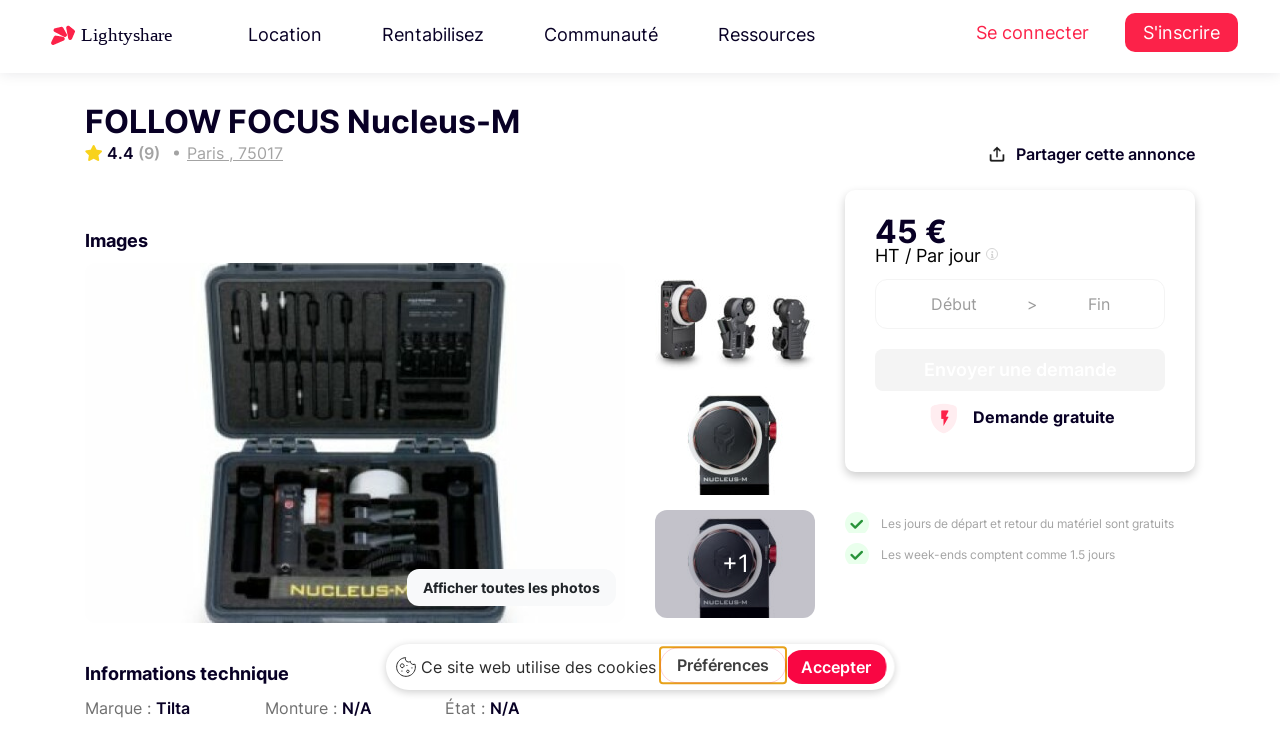

--- FILE ---
content_type: text/html; charset=UTF-8
request_url: https://www.lightyshare.com/annonce/show/3697
body_size: 28799
content:
<!DOCTYPE html>
<html lang="fr" xmlns:og="http://ogp.me/ns#">
<head>
    <script type="text/javascript" src="https://app.getterms.io/cookie-consent/embed/ab549793-7cc3-42d4-ba82-9422961da145/fr"></script>
    <meta charset="utf-8">
    <meta http-equiv="X-UA-Compatible" content="IE=edge">
    <meta name="viewport" content="width=device-width, initial-scale=1.0">
    <!-- The above 3 meta tags *must* come first in the head; any other head content must come *after* these tags -->
    <link rel="icon" type="image/svg+xml" href="/Lighty.svg">
    <title>Tilta Nucleus M à     Paris
</title>
    <meta name="description" content=" Dès 45€ louez FOLLOW FOCUS Nucleus-M à     Paris
 "/>
    <script async src="https://tally.so/widgets/embed.js"></script>

    <!-- Google Tag Manager -->
<script>(function(w,d,s,l,i){w[l]=w[l]||[];w[l].push({'gtm.start':
      new Date().getTime(),event:'gtm.js'});var f=d.getElementsByTagName(s)[0],
    j=d.createElement(s),dl=l!='dataLayer'?'&l='+l:'';j.async=true;j.src=
    'https://www.googletagmanager.com/gtm.js?id='+i+dl;f.parentNode.insertBefore(j,f);
  })(window,document,'script','dataLayer','GTM-TP8XD6');</script>
<!-- End Google Tag Manager -->



    <script src="/js/jquery.min.js" type="text/javascript"></script>


    <script src="/js/jquery-ui.min.js" type="text/javascript"></script>

<!-- Bootstrap -->
    <link rel="stylesheet" href="/css/bootstrap4.4.1.min.css" />

    <link rel="stylesheet" href="/css/jquery.bxslider4.1.2.css" />
    <link href="/css/nunito-sans.css" rel="stylesheet">
    <link href="/css/Inter.css" rel="stylesheet">

    <!-- <link href="https://cdnjs.cloudflare.com/ajax/libs/owl-carousel/1.3.3/owl.theme.min.css" rel="stylesheet">
    <link href="https://cdnjs.cloudflare.com/ajax/libs/owl-carousel/1.3.3/owl.carousel.min.css" rel="stylesheet"> -->
    <link href="/css/bootstrap-select.min.css" rel="stylesheet">
    <link href="/css/bootstrap-datepicker3.css" rel="stylesheet">
    <link href="/css/intlTelInput.min.css" rel="stylesheet">
    <link href="/css/bootstrap-slider.css" rel="stylesheet">

    <link href="/css/fileinput.min.css" rel="stylesheet">
    <link href="/css/datepicker-themes/classic.min.css" rel="stylesheet">
    <link href="/css/datepicker-themes/classic.time.min.css" rel="stylesheet">
    <link href="/css/datepicker-themes/classic.date.min.css" rel="stylesheet">

    <link href="/css/gray.min.css" rel="stylesheet">

    <link href="/css/animate4.0.0.min.css" rel="stylesheet">

    <link href="/css/morphext.css" rel="stylesheet">
    <link rel="stylesheet" href="https://use.fontawesome.com/releases/v5.3.1/css/all.css"
          integrity="sha384-mzrmE5qonljUremFsqc01SB46JvROS7bZs3IO2EmfFsd15uHvIt+Y8vEf7N7fWAU" crossorigin="anonymous">
    <script src="/bundles/fosjsrouting/js/router.js"></script>
    <script src="/js/routing?callback=fos.Router.setData"></script>
    <!-- HTML5 shim and Respond.js for IE8 support of HTML5 elements and media queries -->
    <!-- WARNING: Respond.js doesn't work if you view the page via file:// -->
    <!--[if lt IE 9]>
    <![endif]-->
    <!-- Open Graph / Facebook -->

        <link href="https://cdnjs.cloudflare.com/ajax/libs/datatables/1.10.12/css/dataTables.bootstrap.min.css" rel="stylesheet"/>

        <script src="https://cdnjs.cloudflare.com/ajax/libs/datatables/1.10.12/js/jquery.dataTables.min.js"></script>

    <script src="https://cdnjs.cloudflare.com/ajax/libs/datatables/1.10.12/js/dataTables.bootstrap.min.js"></script>

    <script src="https://cdnjs.cloudflare.com/ajax/libs/popper.js/1.12.9/umd/popper.min.js" integrity="sha384-ApNbgh9B+Y1QKtv3Rn7W3mgPxhU9K/ScQsAP7hUibX39j7fakFPskvXusvfa0b4Q" crossorigin="anonymous"></script>

    <link href="/js/tinysort.min.js" rel="stylesheet">


    <link href="/js/pagination.min.js" rel="stylesheet">

    <script async src="https://tally.so/widgets/embed.js"></script>


    <link rel="stylesheet" href="/css/owl.carousel.min.css" />

    <link rel="stylesheet" href="/css/owl.theme.min.css" />

    <link rel="stylesheet" type="text/css" href="/css/daterangepicker.min.css" />

    <link rel="stylesheet" type="text/css" href="/css/jquery.mCustomScrollbar.min.css">



    <link rel="stylesheet" type="text/css" href="/css/mapbox-gl.css" />

    <link rel="stylesheet" type="text/css" href="/css/mapbox-gl-geocoder.css"/>


    <link href="/css/new-styles/base1.css?v=1767636156" rel="stylesheet">
    <link href="/css/new-styles/footer.css?v=1767636156" rel="stylesheet">
    <link href="/css/new-styles/new-ui.css?v=1767636156" rel="stylesheet">
    <link href="/css/new-styles/auth.css?v=1767636156" rel="stylesheet">
    <link href="/css/new-styles/services.css?v=1767636156" rel="stylesheet">
    <link href="/css/new-styles/account-settings.css?v=1767636156" rel="stylesheet">
    <link href="/css/new-styles/owner-settings.css?v=1767636156" rel="stylesheet">
    <link href="/css/new-styles/seo-brand.css?v=1767636156" rel="stylesheet">
    <link href="/css/new-styles/seo-product.css?v=1767636156" rel="stylesheet">
    <link href="/css/new-styles/avatar.css?v=1767636156" rel="stylesheet">
    <link href="/Fonts/icons-espace-loueur/icomoon/style.css" rel="stylesheet">

    <link href="/css/new-styles/resources-megamenu.css?v=1767636156" rel="stylesheet">
    <link href="/css/new-styles/resources-megamenu-fix.css?v=1767636156" rel="stylesheet">
    <link href="/css/new-styles/hotfix.css?v=1767636156" rel="stylesheet">
    
    <script src="/js/resources-megamenu.js?v=1767636156" defer></script>


    <noscript>
        <img height="1" width="1" src="https://www.facebook.com/tr?id=780141522083109&ev=PageView&noscript=1"/>
    </noscript>
    <!-- End Facebook Pixel Code -->


<!--  USETIFUL start -->
    <!-- 
        USETIFUL: Plateforme d'onboarding et de guidage utilisateur
        Ce script permet de créer des tours guidés, tooltips et pop-ups pour améliorer l'expérience utilisateur
        Documentation: https://www.usetiful.com/
    -->
    
    <!-- User segmentation start -->
    <!-- 
        Configuration de la segmentation utilisateur pour Usetiful
        Ces tags permettent de personnaliser l'expérience d'onboarding selon le profil utilisateur:
        - prenom: Personnalisation des messages avec le prénom de l'utilisateur
        - boutique_active: Permet d'adapter les tours selon si l'utilisateur a une boutique active ou non
    -->
<!-- TEMPORAIREMENT COMMENTÉ - Token Usetiful révoqué
<script>
    </script>
-->
<!-- User segmentation end -->
<!-- Usetiful script start -->
<!-- 
    Chargement asynchrone du script Usetiful
    Ce script s'exécute de manière asynchrone pour ne pas bloquer le chargement de la page
    Token projet: 6e7612e7a47bcf9ecde063e43c029eae (identifie le projet Lightyshare)
-->
<!-- TEMPORAIREMENT COMMENTÉ - Token Usetiful révoqué
<script>
  (function (w, d, s) {
    // Récupération de l'élément head pour y injecter le script
    var a = d.getElementsByTagName('head')[0];
    
    // Création dynamique de l'élément script
    var r = d.createElement('script');
    r.async = 1;                                              // Chargement asynchrone
    r.src = s;                                                // URL du script Usetiful
    r.setAttribute('id', 'usetifulScript');                  // ID unique pour éviter les doublons
            r.dataset.token = "6e7612e7a47bcf9ecde063e43c029eae";     // Token d'authentification du projet
    
    // Injection du script dans le DOM
    a.appendChild(r);
  })(window, document, "https://www.usetiful.com/dist/usetiful.js");
</script>
-->
<!-- Usetiful script end -->
<!--  USETIFUL end -->


<!-- End Segment.io Code -->



    <!-- Google webmaster verification -->
    <meta name="google-site-verification" content="en0wTESk_h46tJXA4_kuAIB9q6-pSAltTxwx6FIIV2g"/>
    <!-- End Google webmaster verification -->
    <meta property="fb:app_id" content="260487721019341"/>

<script type="application/ld+json">
{
  "@context": "https://schema.org",
  "@type": "Organization",
  "name": "Lightyshare",
  "url": "https://www.lightyshare.com/",
  "logo": "/img/new/logo_google.png",
  "sameAs": [
    "https://www.facebook.com/lightyshare",
    "https://www.instagram.com/lightyshare",
    "https://www.linkedin.com/company/lightyshare",
    "https://twitter.com/lightyshare"
  ]
}
</script>


        <meta property="fb:app_id" content="260487721019341"/>
    <meta property="og:title" content="Tilta Nucleus M à     Paris
"/>
    <meta property="og:type" content="website"/>
    <meta property="og:site_name" content="Lightyshare"/>
    <meta property="og:url" content="https://www.lightyshare.com/annonce/show/3697"/>
        <meta property="og:image" content="https://www.lightyshare.com/image-annonce/3697"/>
        <meta property="product:brand" content="Tilta">
    <meta property="product:price:amount" content="45">
    <meta property="product:price:currency" content="EUR">
    <meta property="product:availability" content="in stock">
    <meta property="product:retailer_item_id" content="3697">
        <meta property="og:image:width" content="1200"/>
    <meta property="og:image:height" content="628"/>
    <meta property="og:description" content="Dès 45€ louez FOLLOW FOCUS Nucleus-M à     Paris
 auprès de Vivien, Le Nucleus-M est un système de contrôle d’objectif..."/>
    <meta name="twitter:card" content="summary_large_image">
    <meta name="twitter:site" content="@Lightyshare">
    <meta name="twitter:creator" content="@Lightyshare">
    <meta name="twitter:title" content="Tilta Nucleus M à     Paris
"/>
    <meta name="twitter:description" content="Dès 45€ louez FOLLOW FOCUS Nucleus-M à     Paris
 auprès de Vivien, Le Nucleus-M est un système de contrôle d’objectif..."/>
        <meta name="twitter:image" content="https://www.lightyshare.com/image-annonce/3697"/>
        <link
            rel="stylesheet"
            href="/css/element-plus.css"
    />
</head>

<body>
<!-- Google Tag Manager (noscript) -->
<noscript><iframe src="https://www.googletagmanager.com/ns.html?id=GTM-TP8XD6" height="0" width="0" style="display:none;visibility:hidden"></iframe></noscript>
<!-- End Google Tag Manager (noscript) -->


<!-- Facebook SDK -->
<div id="fb-root"></div>
<script>
  (function (d, s, id) {
        var js, fjs = d.getElementsByTagName(s)[0];
        if (d.getElementById(id)) return;
        js = d.createElement(s);
        js.id = id;
        js.src = "//connect.facebook.net/fr_FR/sdk.js#xfbml=1&version=v2.8&appId=260487721019341";
        fjs.parentNode.insertBefore(js, fjs);
    }(document, 'script', 'facebook-jssdk'));
</script>

<!--  Facebook SDK -->

<style>
    .sidenav {
        height: 100%;
        width: 0;
        position: fixed;
        z-index: 1;
        top: 0;
        left: 0;
        background-color: #f5f5f5;
        overflow-x: hidden;
        transition: 0.5s;
        /* padding-top: 60px; */
        z-index: 10000000;

    }

    .sidenav label {
        padding: 8px 8px 8px 8px;
        text-decoration: none;
        font-size: 15px;
        color: #757575 !important;
        display: block;
        transition: 0.3s;
        font-family: 'Helvetica';
        font-weight: 100;
    }

    .sidenav a:hover {
        color: #f1f1f1;
    }

    .sidenav .closebtn {
        position: absolute;
        top: 0;
        right: 25px;
        font-size: 36px;
        margin-left: 50px;
    }

    .sidenav img {
        width: auto;
        height: 25px;
        margin: 5px;
        margin-left: 10px;
    }

    @media screen and (max-height: 450px) {
        .sidenav {
            padding-top: 15px;
        }

        .sidenav a {
            font-size: 18px;
        }
    }

    .sidenav .sidenav-logo {
        width: auto;
        height: 25px;
        margin-left: 20px;
        margin-top: 20px;
    }

    .sidenav div {
        display: flex;
        padding-left: 5px;
    }

    .sidenav a {
        display: flex;
    }

    .sidenav hr {
        border-top: 1px solid #c9c8c8;
    }

    .sidenav .float-bottom {
        position: absolute;
        bottom: 40px;
    }
</style>
<div class="visible-xs" style="width:100%">
    <div id="mySidenav" class="sidenav">
        <img src="/img/logo-sombre-sm.png" class="sidenav-logo" />
        <div style="margin-bottom: 20px"></div>
                <a href="/">
            <img src="/img/sidenav/accueil.svg" />
            <label href="#">Accueil</label>
        </a>
                <a href="http://support.lightyshare.com">
            <img src="/img/sidenav/support.svg" />
            <label href="#">Support</label>
        </a>
        <a href="http://blog.lightyshare.com">
            <img src="/img/sidenav/blog.svg" />
            <label href="#">Blog</label>
        </a>
        <a href="/contact">
            <img src="/img/sidenav/contact.svg" />
            <label href="#">Contact</label>
        </a>
            </div>
    <div id="sidenavBackground" style="background-color: rgba(0,0,0,0.4);height:100%;position: fixed;z-index: 10000;" onclick="closeNav()">

    </div>
</div>

<script>
    var isSideNavOpen = false;
    function openNav() {
        isSideNavOpen = true;
        document.getElementById("mySidenav").style.width = "250px";
        $('#sidenavBackground').width('100%');
    }

    function closeNav() {
        isSideNavOpen = false;
        document.getElementById("mySidenav").style.width = "0";
        $('#sidenavBackground').width('0%');

    }

    function toggleNav() {
        if (isSideNavOpen) {
            closeNav();
        } else {
            openNav();
        }
    }
</script>

<!-- TEMPLATE: header-vue.twig -->


            <div id="top-bar">
  <header class="topHeader">
    <nav class="navbar navbar-expand-xl navbar-light header-new">
      <div class="wrapper">
          <a class="navbar-brand one" href="/">
            <img src="/img/new/new-logos/Lightyshare.svg" alt="Lightyshare" />
          </a>
                                <ul class="navbar-nav mr-auto desktop-only">
    <li class="nav-item dropdown">
    <a class="nav-link" href="#" id="navbarDropdown3" role="button" data-toggle="dropdown"
      aria-haspopup="true" aria-expanded="false">
      Location
    </a>
    <div class="dropdown-menu resources-megamenu location-megamenu" aria-labelledby="navbarDropdown3">
      <div class="resources-megamenu-content">
                <div class="resources-column">
          <h3 class="resources-column-title">La location</h3>
          <a href="/location-materiel-audiovisuel" class="resources-item-with-desc">
            <div class="resources-item-title">
              <i class="fas fa-camera resources-item-icon"></i>
              Louez du matériel
            </div>
            <div class="resources-item-desc">Louez au meilleur prix grâce à la communauté Lightyshare</div>
          </a>
          <a href="/catalogue-search" class="resources-item-with-desc">
            <div class="resources-item-title">
              <i class="fas fa-search resources-item-icon"></i>
              Catalogue
            </div>
            <div class="resources-item-desc">Explorez tout le matériel audiovisuel disponible à la location</div>
          </a>
        </div>
        
                <div class="resources-column">
          <h3 class="resources-column-title">Informations</h3>
          <a href="/confiance-et-securite" class="resources-item-with-desc">
            <div class="resources-item-title">
              <i class="fas fa-shield-alt resources-item-icon"></i>
              Sécurité &amp; Assurance
            </div>
            <div class="resources-item-desc">Louez en toute sérénité grâce à nos garanties et protections</div>
          </a>
          <a href="https://support.lightyshare.com/" target="_blank" rel="noopener" class="resources-item-with-desc">
            <div class="resources-item-title">
              <i class="fas fa-life-ring resources-item-icon"></i>
              Centre d&#039;aide
            </div>
            <div class="resources-item-desc">Les réponses à toutes vos questions à portée de main</div>
          </a>
        </div>
      </div>
    </div>
  </li>
  
    <li class="nav-item dropdown">
    <a class="nav-link" href="#" id="navbarDropdown4" role="button" data-toggle="dropdown"
      aria-haspopup="true" aria-expanded="false">
      Rentabilisez
    </a>
    <div class="dropdown-menu resources-megamenu rentabilisez-megamenu" aria-labelledby="navbarDropdown4">
      <div class="resources-megamenu-content">
                <div class="resources-column">
          <h3 class="resources-column-title">Rentabilisez</h3>
          <a href="/louer-son-materiel" class="resources-item-with-desc">
            <div class="resources-item-title">
              <i class="fas fa-coins resources-item-icon"></i>
              Mettre en location son matériel
            </div>
            <div class="resources-item-desc">Louez votre matériel en toute sécurité et gagnez de l&#039;argent</div>
          </a>
          <a href="/loueurs-professionnels" class="resources-item-with-desc">
            <div class="resources-item-title">
              <i class="fas fa-store resources-item-icon"></i>
              Loueur professionnel
            </div>
            <div class="resources-item-desc">Digitalisez votre catalogue, et augmentez votre chiffre d&#039;affaires</div>
          </a>
        </div>
        
                <div class="resources-column">
          <h3 class="resources-column-title">Informations</h3>
          <a href="/confiance-et-securite" class="resources-item-with-desc">
            <div class="resources-item-title">
              <i class="fas fa-shield-alt resources-item-icon"></i>
              Sécurité &amp; Assurance
            </div>
            <div class="resources-item-desc">Louez en toute sérénité grâce à nos garanties et protections</div>
          </a>
          <a href="https://support.lightyshare.com/" target="_blank" rel="noopener" class="resources-item-with-desc">
            <div class="resources-item-title">
              <i class="fas fa-life-ring resources-item-icon"></i>
              Centre d&#039;aide
            </div>
            <div class="resources-item-desc">Les réponses à toutes vos questions à portée de main</div>
          </a>
        </div>
      </div>
    </div>
  </li>
  
    <li class="nav-item dropdown">
    <a class="nav-link" href="#" id="navbarDropdown5" role="button" data-toggle="dropdown"
      aria-haspopup="true" aria-expanded="false">
      Communauté
    </a>
    <div class="dropdown-menu dropdown-menu-right resources-megamenu community-megamenu" aria-labelledby="navbarDropdown5">
      <div class="community-megamenu-content">
                <div class="community-left-section">
          <h3 class="resources-column-title">Communauté</h3>
          <a href="https://blog.lightyshare.com/au-generique-podcast" target="_blank" class="resources-item-with-desc">
            <div class="resources-item-title">
              <i class="fas fa-microphone resources-item-icon"></i>
              Le Podcast
            </div>
            <div class="resources-item-desc">Au générique le podcast des métiers du cinéma</div>
          </a>
          <a href="/partenaires" class="resources-item-with-desc">
            <div class="resources-item-title">
              <i class="fas fa-handshake resources-item-icon"></i>
              Partenaires
            </div>
            <div class="resources-item-desc">Les festivals, écoles et initiatives que nous soutenons</div>
          </a>
        </div>
        
                <div class="community-video-section">
          <div class="video-wrapper" data-toggle="modal" data-target="#communityVideoModal">
            <img src="/img/new/video-cta-bg.png" alt="Communauté Lightyshare" class="video-thumbnail">
            <button class="video-play-button">
              <i class="fas fa-play"></i>
            </button>
          </div>
          <h4 class="video-title">Rencontrez la communauté</h4>
          <p class="video-desc">Découvrez qui sont les loueurs de la communauté.</p>
        </div>
      </div>
    </div>
  </li>
  
    <li class="nav-item dropdown">
    <a class="nav-link" href="#" id="navbarDropdown2" role="button" data-toggle="dropdown"
      aria-haspopup="true" aria-expanded="false">
      Ressources
    </a>
    <div class="dropdown-menu dropdown-menu-right resources-megamenu" aria-labelledby="navbarDropdown2">
      <div class="resources-megamenu-content">
                <div class="resources-column">
          <h3 class="resources-column-title">Ressources</h3>
                      <a href="https://blog.lightyshare.com" target="_blank" rel="noopener" class="resources-item-with-desc">
              <div class="resources-item-title">
                <i class="fas fa-graduation-cap resources-item-icon"></i>
                Académie
              </div>
              <div class="resources-item-desc">Apprenez, résolvez un problème et obtenez des réponses rapides.</div>
            </a>
                      <a href="https://support.lightyshare.com/collection/156-templates" target="_blank" rel="noopener" class="resources-item-with-desc">
              <div class="resources-item-title">
                <i class="fas fa-file-alt resources-item-icon"></i>
                Templates
              </div>
              <div class="resources-item-desc">Tous nos templates pour faciliter vos productions</div>
            </a>
          <a href="/notre-histoire" class="resources-item-with-desc">
            <div class="resources-item-title">
              <i class="fas fa-heart resources-item-icon"></i>
              Notre histoire
            </div>
            <div class="resources-item-desc">Découvrez l&#039;histoire et les valeurs de LightyShare</div>
          </a>
        </div>
        
                <div class="resources-column">
          <h3 class="resources-column-title">Support</h3>
                      <a href="https://support.lightyshare.com/" target="_blank" rel="noopener" class="resources-item-with-desc">
              <div class="resources-item-title">
                <i class="fas fa-life-ring resources-item-icon"></i>
                Centre d&#039;aide
              </div>
              <div class="resources-item-desc">Les réponses à toutes vos questions à portée de main</div>
            </a>
          <a href="/confiance-et-securite" class="resources-item-with-desc">
            <div class="resources-item-title">
              <i class="fas fa-shield-alt resources-item-icon"></i>
              Assurance
            </div>
            <div class="resources-item-desc">Louez en toute sérénité grâce à nos garanties et protections</div>
          </a>
        </div>
      </div>
      
            <div class="resources-bottom-box">
        <a href="https://feedback.lightyshare.com/roadmap" target="_blank" rel="noopener" class="resources-bottom-link">
          <i class="fas fa-layer-group resources-bottom-icon"></i>
          Roadmap
        </a>
        <a href="https://feedback.lightyshare.com/announcements" target="_blank" rel="noopener" class="resources-bottom-link">
          <i class="fas fa-gift resources-bottom-icon"></i>
          Mises à jour
        </a>
        <a href="#" onclick="window.Beacon && window.Beacon('open')" class="resources-bottom-link">
          <i class="fas fa-comment resources-bottom-icon"></i>
          Nous contacter
        </a>
        <a href="https://feedback.lightyshare.com/announcements" target="_blank" rel="noopener" class="resources-bottom-link">
          <i class="fas fa-bolt resources-bottom-icon"></i>
          Soumettre une amélioration
        </a>
      </div>
    </div>
  </li>
</ul>

<div class="navbar-nav mobile-only">
  

<form method="POST" action="/catalogue-search" accept-charset="UTF-8" id="mobile-search-form" class="universal-search-form" data-source="search-bar-universal-twig" style="width: 100%; max-width: 100%;">
  <div class="header-search-form d-flex align-items-center" style="gap: 12px; width: 100%; box-sizing: border-box;">
    
        <div style="position: relative; flex: 1; max-width: 100%; box-sizing: border-box; min-width: 0;">
      <input class="form-control search-input-universal autocomplete-search" 
             id="recherche-mobile" 
             name="string" 
             type="text"
             value="" 
             placeholder="Canon R5, Aputure..."
             autocomplete="off"
             style="width: 100%; box-sizing: border-box; min-width: 0;"
             data-autocomplete="true">
      
            <input id="recherche-mobile-type" name="typeof" type="hidden" value="rent">
      
          </div>

        <button type="submit" class="search-button-universal" 
            title="Rechercher"
            style="background: linear-gradient(135deg, #FC2249 0%, #d11440 100%) !important;
                   border: none !important;
                   padding: 0 !important;
                   width: 44px !important;
                   height: 44px !important;
                   border-radius: 12px !important;
                   display: flex !important;
                   align-items: center !important;
                   justify-content: center !important;
                   box-shadow: 0 2px 8px rgba(252, 34, 73, 0.25) !important;
                   transition: all 0.3s ease !important;
                   cursor: pointer !important;
                   flex-shrink: 0;"
            onmouseover="this.style.background='linear-gradient(135deg, #e41e43 0%, #b91139 100%)'; 
                         this.style.boxShadow='0 4px 12px rgba(252, 34, 73, 0.35)'; 
                         this.style.transform='translateY(-1px)'"
            onmouseout="this.style.background='linear-gradient(135deg, #FC2249 0%, #d11440 100%)'; 
                        this.style.boxShadow='0 2px 8px rgba(252, 34, 73, 0.25)'; 
                        this.style.transform='translateY(0)'"
            >
        <svg width="18" height="18" viewBox="0 0 24 24" fill="none" stroke="currentColor" stroke-width="2.5" stroke-linecap="round" stroke-linejoin="round" style="color: white;">
            <circle cx="11" cy="11" r="8"></circle>
            <path d="m21 21-4.35-4.35"></path>
        </svg>
    </button>
  </div>
</form>

<script>
document.addEventListener('DOMContentLoaded', function() {
    const searchInput = document.getElementById('recherche-mobile');
    if (searchInput && typeof initAutocomplete === 'function') {
        initAutocomplete(searchInput);
    }
});
</script>
</div>

<script type="text/javascript">
$(document).ready(function() {
    // Attendre que l'autocomplétion globale soit chargée puis la remplacer
    setTimeout(function() {
        var searchInput = $("#recherche-mobile");
        
        if (searchInput.length > 0) {
            // Détruire l'autocomplétion globale
            if (searchInput.data('ui-autocomplete')) {
                searchInput.autocomplete('destroy');
            }
            
            // Supprimer les handlers existants
            searchInput.off();
            
            // Réinitialiser avec la logique moderne (mo=, ma=, sc=)
            searchInput.autocomplete({
                source: function(request, response) {
                    $.ajax({
                        url: Routing.generate("lighty_share_search_recherche_autocomplete_ajax"),
                        dataType: "json",
                        type: "POST",
                        data: {
                            titre: request.term,
                            userId: $('#userId').length ? $('#userId').val() : '',
                            cookieStr: getCookie('user-search')
                        },
                        success: function(data) {
                            $("#recherche-mobile-type").val("");
                            
                            if (!data || data[0] === "Aucun Résultat") {
                                response([]);
                                return;
                            }
                            
                            var modeles = [], marques = [], categories = [], tabmarque = [];
                            
                            if (data[0] && Array.isArray(data[0])) {
                                tabmarque = data[4] || [];
                                modeles = $.map(data[0], function(n) { return n; });
                            }
                            if (data[1] && Array.isArray(data[1])) {
                                marques = $.map(data[1], function(n) { return n; });
                            }
                            if (data[2] && Array.isArray(data[2])) {
                                categories = $.map(data[2], function(n) { return n; });
                            }
                            
                            // Ajouter les titres
                            if (modeles.length > 0) modeles.unshift("Modèles");
                            if (marques.length > 0) marques.unshift("Marques");
                            if (categories.length > 0) categories.unshift("Catégories");
                            
                            var results = modeles.concat(marques).concat(categories);
                            
                            // Stocker les données avec IDs
                            searchInput.data('autocomplete-data', {
                                modeles: data[0] || [],
                                marques: data[1] || [],
                                categories: data[2] || [],
                                tabmarque: tabmarque,
                                modelesIds: data[5] || [],
                                marquesIds: data[6] || [],
                                categoriesIds: data[7] || [],
                                modelesWithTitles: modeles,
                                marquesWithTitles: marques,
                                categoriesWithTitles: categories
                            });
                            
                            response(results);
                        }
                    });
                },
                select: function(event, ui) {
                    var data = $(this).data('autocomplete-data');
                    if (!data) return;
                    
                    var testModele = $.inArray(ui.item.value, data.modelesWithTitles);
                    var testMarques = $.inArray(ui.item.value, data.marquesWithTitles);
                    var testCategorie = $.inArray(ui.item.value, data.categoriesWithTitles);
                    
                    // Nettoyer les anciens champs
                    $("#modeleId-mobile, #marqueId-mobile, #sousCategorieId-mobile").remove();
                    
                    if (testModele != -1) {
                        $("#recherche-mobile-type").val(1);
                        var modeleIndex = testModele - 1;
                        
                        if (data.modelesIds[modeleIndex]) {
                            $("#recherche-mobile-type").after('<input id="modeleId-mobile" name="modeleId" type="hidden" value="' + data.modelesIds[modeleIndex] + '">');
                        }
                        if (data.tabmarque[modeleIndex]) {
                            $("#recherche-mobile-type").after('<input id="marqueInstring-mobile" name="marqueInstring" type="hidden" value="' + data.tabmarque[modeleIndex] + '">');
                        }
                    }
                    else if (testMarques != -1) {
                        $("#recherche-mobile-type").val(2);
                        var marqueIndex = testMarques - 1;
                        
                        if (data.marquesIds[marqueIndex]) {
                            $("#recherche-mobile-type").after('<input id="marqueId-mobile" name="marqueId" type="hidden" value="' + data.marquesIds[marqueIndex] + '">');
                        }
                    }
                    else if (testCategorie != -1) {
                        $("#recherche-mobile-type").val(3);
                        var categorieIndex = testCategorie - 1;
                        
                        if (data.categoriesIds[categorieIndex]) {
                            $("#recherche-mobile-type").after('<input id="sousCategorieId-mobile" name="sousCategorieId" type="hidden" value="' + data.categoriesIds[categorieIndex] + '">');
                        }
                    }
                },
                open: function() {
                    $(".ui-autocomplete:last").attr('data-source', 'mobile-guest');
                },
                minLength: 0
            });
            
            // Render personnalisé avec style rouge
            searchInput.data("ui-autocomplete")._renderItem = function(ul, item) {
                var re = new RegExp(this.term, "ig");
                var isSectionTitle = ["Modèles", "Marques", "Catégories"].includes(item.value);
                
                if (isSectionTitle) {
                    return $('<li class="ui-state-disabled"></li>')
                        .append('<div style="background:#f8f9fa; padding:8px 16px; font-weight:600; color:#FC2249; border-bottom:2px solid #FC2249;">' + item.label + '</div>')
                        .appendTo(ul);
                } else {
                    var label = item.label.replace(re, function(match) {
                        return '<span style="color:#FC2249; font-weight:600;">' + match + '</span>';
                    });
                    return $("<li>")
                        .append("<div>" + label + "</div>")
                        .appendTo(ul);
                }
            };
        }
    }, 100);
});

// Style pour l'autocomplétion mobile
$(document).on('mouseenter', '.ui-autocomplete[data-source="mobile-guest"] .ui-menu-item-wrapper', function() {
    $(this).css({
        'background-color': '#fff5f5',
        'color': '#1a252f'
    });
});

$(document).on('mouseleave', '.ui-autocomplete[data-source="mobile-guest"] .ui-menu-item-wrapper', function() {
    $(this).css({
        'background-color': 'transparent',
        'color': '#495057'
    });
});
</script>

<div class="modal fade bd-example-modal-lg" id="communityVideoModal" tabindex="-1" role="dialog"
     aria-labelledby="communityVideoModalTitle" aria-hidden="true">
  <div class="modal-dialog modal-dialog-centered modal-lg" role="document">
    <div class="modal-content youtube-video-wrapper">
      <div class="modal-header">
        <button type="button" class="close" data-dismiss="modal" aria-label="Close">
          <span aria-hidden="true">&times;</span>
        </button>
      </div>
      <iframe id="communityVideoFrame" src="https://www.youtube-nocookie.com/embed/-J0nzG1DmU4?version=3&enablejsapi=1"
              frameborder="0" allow="accelerometer; autoplay; encrypted-media; gyroscope; picture-in-picture"
              allowfullscreen></iframe>
    </div>
  </div>
</div>

<script type="text/javascript">
let currentType ='rent'
$('.header-search-form .dropdown-item').click(function(e){
  e.preventDefault()
  
  if (currentType == 'rent') {
    currentType = 'buy'
    $(this).text('Location')
    $('.header-search-form .selected-type-toggle').text('Achat')
    $('.header-search-form #type').val('buy')
  } else {
    currentType = 'rent'
    $(this).text('Achat')
    $('.header-search-form .selected-type-toggle').text('Location')
    $('.header-search-form #type').val('rent')
  }
})
</script>
                        <ul class="navbar-nav auth-menu desktop-only">
  <li class="nav-item">
    <a class="nav-link" href="/connexion">Se connecter</a>
  </li>
  <li class="nav-item">
    <a class="nav-link user-menu" href="/inscription">S&#039;inscrire</a>
  </li>
</ul>              </div>
    </nav>
  </header>

  <style>
    @media (max-width: 768px) {
      .BeaconFabButtonFrame {
        display: none;
      }
      .mobile-red-button {
        color: #fc2249 !important;
        font-size: 18px;
      }
    }
  </style>
  <style>
    .navbar-nav .dropdown-menu{
      position : absolute !important;
    }
  </style>
  <script type="text/javascript">

$('[data-toggle="slide-collapse"]').on('click', function() {
  $navMenuCont = $($(this).data('target'));
  $navMenuCont.animate({
    'width': 'toggle'
  }, 350);
  $(".menu-overlay").fadeIn(500);

});
$(".menu-overlay").click(function(event) {
  $(".navbar-toggle").trigger("click");
  $(".menu-overlay").fadeOut(500);
});

$(document).ready(function() {
  $("#resendEmail").on('click', function(event){
    event.preventDefault();
    var $link = $(this);
    var originalText = $link.html();
    
    // Désactiver le lien et changer le texte
    $link.css('pointer-events', 'none').html('<span class="font-weight-bold"> Envoi en cours...</span>');
    
    $.ajax({
      url: '/resend/mail',
      success: function(result) {
        // Afficher un message de succès
        $link.html('<span class="font-weight-bold" style="color: #28a745;"> ✓ Email envoyé !</span>');
        
        // Après 3 secondes, remettre le texte original
        setTimeout(function() {
          $link.html(originalText).css('pointer-events', 'auto');
        }, 3000);
      },
      error: function() {
        // En cas d'erreur, afficher un message et réactiver le lien
        $link.html('<span class="font-weight-bold" style="color: #dc3545;"> Erreur, réessayer</span>');
        setTimeout(function() {
          $link.html(originalText).css('pointer-events', 'auto');
        }, 2000);
      }
    });
  });
});
</script>
        
        <script type="text/javascript">
    $(document).ready(function() {
        $(document).on('click', '#resendEmail', function(event){
            event.preventDefault();
            var $link = $(this);
            var originalText = $link.html();
            
            // Désactiver le lien et changer le texte
            $link.css('pointer-events', 'none').html('<span class="font-weight-bold"> Envoi en cours...</span>');
            
            $.ajax({
                url: '/resend/mail',
                success: function(result) {
                    // Afficher un message de succès
                    $link.html('<span class="font-weight-bold" style="color: #28a745;"> ✓ Email envoyé !</span>');
                    
                    // Après 3 secondes, remettre le texte original
                    setTimeout(function() {
                        $link.html(originalText).css('pointer-events', 'auto');
                    }, 3000);
                },
                error: function() {
                    // En cas d'erreur, afficher un message et réactiver le lien
                    $link.html('<span class="font-weight-bold" style="color: #dc3545;"> Erreur, réessayer</span>');
                    setTimeout(function() {
                        $link.html(originalText).css('pointer-events', 'auto');
                    }, 2000);
                }
            });
        });
        
        $(document).on('click', '#modifyEmail', function(e) {
            e.preventDefault();
            var currentEmail = '';
            var newEmail = prompt("Corrigez votre adresse email :", currentEmail);
            
            if (newEmail && newEmail !== currentEmail) {
                // Validation basique
                if (!validateEmail(newEmail)) {
                    alert("Format d'email invalide");
                    return;
                }
                
                var $link = $(this);
                $link.css('pointer-events', 'none').text('[Modification...]');
                
                // Requête AJAX
                $.ajax({
                    url: '/change-unverified-email',
                    method: 'POST',
                    data: { email: newEmail },
                    success: function(result) {
                        if (result.success) {
                            // Recharger la page pour afficher le nouveau mail
                            location.reload();
                        } else {
                            alert(result.message || "Erreur lors du changement d'email");
                            $link.css('pointer-events', 'auto').html('<span class="font-weight-bold">[Modifier]</span>');
                        }
                    },
                    error: function() {
                        alert("Erreur de connexion, veuillez réessayer");
                        $link.css('pointer-events', 'auto').html('<span class="font-weight-bold">[Modifier]</span>');
                    }
                });
            }
        });
        
        function validateEmail(email) {
            var re = /^[^\s@]+@[^\s@]+\.[^\s@]+$/;
            return re.test(email);
        }
    });
    </script>


<style>
    @media (max-width: 768px) {
        .BeaconFabButtonFrame {
            display: none;
        }
        .mobile-red-button {
            color: #fc2249 !important;
            font-size: 18px;
        }
    }
    .navbar-nav .dropdown-menu{
        position : absolute !important;
    }
    .left-menu li a i,
    .left-menu li a [class^="icon-"] {
        margin-right: 12px;
    }
    .left-menu li a.mobile-red-button,
    .left-menu li a.mobile-red-button i {
        font-weight: 700;
        font-size: 18px;
    }
</style>

<script>
    // Script pour le menu hamburger mobile
    if (document.getElementById('hamburger-menu')) {
        document.getElementById('hamburger-menu').addEventListener('click', function() {
            const slideMenu = document.getElementById('slide-menu-collapse');
            if (slideMenu) {
                slideMenu.classList.add('show');
                document.body.style.overflow = 'hidden';
            }
        });
    }

    // Event listener pour le support/contact
    $(document).ready(function() {
        $('#support_form').submit(function(e) {
            e.preventDefault();
            var formData = $(this).serialize();
            
            $.ajax({
                type: 'POST',
                url: $(this).attr('action'),
                data: formData,
                success: function(result) {
                    if (result.success) {
                        alert(result.html).fadeIn();
                    }
                }
            });
        });
    });
</script>

            
        
        

<div id="content-min-len">
<style>
.is-hide{
  display:none;
}
.mapboxgl-canvas {
    outline: none;
}
#summary {
  font-size: 14px;
  line-height: 1.5;
}
#summary div.collapse:not(.show) {
    height: 100px !important;
    overflow: hidden;

    display: -webkit-box;
    -webkit-box-orient: vertical;
}
#summary div.collapsing {
    min-height: 42px !important;
}
#summary > a.collapsed:after  {
    content: "+ Lire plus";
}
#summary > a:not(.collapsed):after {
    content: "- Lire moins";
}
#summary2 {
  font-size: 14px;
  line-height: 1.5;
}
#summary2 div.collapse:not(.show) {
    height: 42px !important;
    overflow: hidden;

    display: -webkit-box;
    -webkit-line-clamp: 2;
    -webkit-box-orient: vertical;
}
#summary2 div.collapsing {
    min-height: 42px !important;
}
#summary2 > a.collapsed:after  {
    content: "+ Lire plus";
}
#summary2 > a:not(.collapsed):after {
    content: "- Lire moins";
}
/* UW (EV on 20210504): add rounded-lg with 12 px*/
.rounded-lg-12 {
    border-radius: 12px;
}

.modal.modal-fullscreen .modal-dialog {
  width: 100vw;
  height: 100vh;
  margin: 0;
  padding: 0;
  max-width: none;
}

.modal.modal-fullscreen .modal-content {
  height: auto;
  height: 100vh;
  border-radius: 0;
  border: none;
}

.modal.modal-fullscreen .modal-body {
  overflow-y: auto;
}

.btn-tertiary {
  background-color: transparent;
  background-image: none;
  border-color: #343a40;
  border: 1px solid #CCCCCC;
  box-sizing: border-box;
  border-radius: 12px;
  padding: 12px 24px;;
  border-radius: 12px;
  font-weight: 600;
  font-size: 18px;
  line-height: 26px;
  cursor: pointer;
  font-family: Nunito Sans;
  color: #6F6F6F;
  outline: 0 !important;
}

.alert-success {
    font-size: 14px !important;
    margin: 0 !important;
}
.alert-success i {
    font-size: 14px !important;
    background-color: #EDFFF0 !important;
    color: #28933A !important;
}

/* Curseur pointer pour le champ de date */
input.date-range-picker {
    cursor: pointer !important;
}
#finaliser {
    /* Auto Layout */
    display: flex;
    flex-direction: row;
    align-items: center;
    padding: 12px 24px;

    position: static;
    width: 116px;
    height: 50px;
    left: 236px;
    top: 0px;

    /* Red Lighty */
    background: #FC2249;
    border-radius: 12px;

    /* Inside Auto Layout */
    flex: none;
    order: 1;
    flex-grow: 0;
    margin: 0px 12px;

    position: static;
    left: 24px;
    right: 24px;
    top: 12px;
    bottom: 12px;

    font-family: Nunito Sans;
    font-style: normal;
    font-weight: 600;
    font-size: 18px;
    line-height: 26px;

    /* white */
    color: #FFFFFF;

    flex: none;
    order: 0;
    flex-grow: 0;
    margin: 0px 8px;

}
#notification .modal-dialog {
    max-width: 440px !important;
}

.carousel-control-prev-icon {
 background-image: url("data:image/svg+xml;charset=utf8,%3Csvg xmlns='http://www.w3.org/2000/svg' fill='%23000' viewBox='0 0 8 8'%3E%3Cpath d='M5.25 0l-4 4 4 4 1.5-1.5-2.5-2.5 2.5-2.5-1.5-1.5z'/%3E%3C/svg%3E") !important;
}

.carousel-control-next-icon {
  background-image: url("data:image/svg+xml;charset=utf8,%3Csvg xmlns='http://www.w3.org/2000/svg' fill='%23000' viewBox='0 0 8 8'%3E%3Cpath d='M2.75 0l-1.5 1.5 2.5 2.5-2.5 2.5 1.5 1.5 4-4-4-4z'/%3E%3C/svg%3E") !important;
}

</style>

<section id="page">
    <div class="container">
                <div class="row product-heading-box">
            <div class="col-md-8">
                <div>
                    <h1>
                        FOLLOW FOCUS Nucleus-M
                    </h1>
                                                        </div>
                <span class="star-rating">
                    <i class="fas fa-star"></i>
                    <span>
                                        4.4
                                        </span>
                    <span class="rating-number">
                                        (9)
                                        </span>
                </span>
                <span class="location">
                                            Paris
                        , 75017
                                    </span>
            </div>
            <div class="col-md-4 d-flex align-items-end justify-content-end">
                <span class="right-icons upload" id="share-button" data-toggle="modal" data-target=".modal-share">
                    Partager cette annonce
                </span>

                <div class="modal fade modal-share" tabindex="-1" role="dialog" aria-labelledby="mySmallModalLabel" aria-hidden="true">
                    <div class="modal-dialog modal-dialog-centered modal-sm">
                      <div class="modal-content">
                        <div class="modal-header d-flex flex-column">
                            <h5 class="modal-title mb-2">
                                Partager
                            </h5>
                        </div>
                        <div class="modal-body">
                            <span id="copy-link-button">
                            <i class="fas fa-clone"></i>
                                Copier le lien
                            </span>
                            <span id="facebook-share-button">
                            <i class="fab fa-facebook"></i>
                                Facebook
                            </span>
                            <span id="twitter-share-button"><i class="fab fa-twitter"></i>
                                Twitter
                            </span>
                            <span id="messenger-share-button"><i class="fab fa-facebook-messenger"></i>
                                Messenger
                            </span>
                        </div>
                        <div class="modal-footer">
                            <div>
                                <button type="submit" class="btn btn-short btn-primary" data-dismiss="modal">
                                    Fermer
                                </button>
                            </div>
                        </div>
                      </div>
                    </div>
                </div>
                            </div>
        </div>
        <!-- UW (EV on 20210415): ADD MODAL -->
<div class="modal fade modal-fullscreen" id="image-slideshow" tabindex="-1" aria-labelledby="image-slideshowLabel" aria-hidden="true">
  <div class="modal-dialog">
    <div class="modal-content">
      <div class="modal-header">
         <button type="button" class="btn-tertiary" data-dismiss="modal" aria-label="Close">
            Fermer
        </button>
        <div class="ml-auto">
            <div class="product-heading-box">
                <span class="right-icons upload">
                    Partager
                </span>
                <span class="right-icons fav">
                    Favoris
                </span>
            </div>
        </div>


      </div>
      <div class="modal-body">


<div id="carousel-item-image-slideshow" class="carousel slide" data-ride="carousel">
    <ol class="carousel-indicators">
        


    </ol>
    <div class="carousel-inner">
                        <div class="carousel-item active item-image-slideshow">
            <div class="row d-flex justify-content-center">
                <div class="col-6">
                    <img class="d-block rounded-lg-12 " onerror="this.src='/img/sans-photo.jpg';" src="/display-media/images-upload/3729/annonces/3697/5ba654d4d82cc.jpg" alt="First slide">
                </div>
            </div>
        </div>
                <div class="carousel-item  item-image-slideshow">
            <div class="row d-flex justify-content-center">
                <div class="col-6">
                    <img class="d-block rounded-lg-12 " onerror="this.src='/img/sans-photo.jpg';" src="/display-media/images-upload/3729/annonces/3697/5ba654d4d8476.jpg" alt="First slide">
                </div>
            </div>
        </div>
                <div class="carousel-item  item-image-slideshow">
            <div class="row d-flex justify-content-center">
                <div class="col-6">
                    <img class="d-block rounded-lg-12 " onerror="this.src='/img/sans-photo.jpg';" src="/display-media/images-upload/3729/annonces/3697/5ba654d4d85e5.jpg" alt="First slide">
                </div>
            </div>
        </div>
                <div class="carousel-item  item-image-slideshow">
            <div class="row d-flex justify-content-center">
                <div class="col-6">
                    <img class="d-block rounded-lg-12 " onerror="this.src='/img/sans-photo.jpg';" src="/display-media/images-upload/3729/annonces/3697/5ba654d4d874d.jpg" alt="First slide">
                </div>
            </div>
        </div>
                <div class="carousel-item  item-image-slideshow">
            <div class="row d-flex justify-content-center">
                <div class="col-6">
                    <img class="d-block rounded-lg-12 " onerror="this.src='/img/sans-photo.jpg';" src="/display-media/images-upload/3729/annonces/3697/5ba654d4d88b1.jpg" alt="First slide">
                </div>
            </div>
        </div>
        
    </div>
    <a class="carousel-control-prev rounded-circle btn-circle" href="#carousel-item-image-slideshow" role="button"
        data-slide="prev">
        <span class="carousel-control-prev-icon " aria-hidden="true"></span>
        <span class="sr-only">Previous</span>
    </a>
    <a class="carousel-control-next rounded-circle btn-circle " href="#carousel-item-image-slideshow" role="button"
        data-slide="next">
        <span class="carousel-control-next-icon" aria-hidden="true"></span>
        <span class="sr-only">Next</span>
    </a>
     <h3 class="text-center" id="slidetext">hello</h3>
</div>



      </div>

    </div>
  </div>
</div>

        <div class="row">
            <div class="col-md-8">
                <div class="product-details">
                    <h4>Images</h4>
                </div>
                                    <div class="row">
                        <div class="col-md-9 product-carousel-container text-center">
                                                    <img data-toggle="modal" data-target="#image-slideshow" style="cursor: pointer;" onerror="this.src='/img/sans-photo.jpg';" src="/display-media/images-upload/3729/annonces/3697/5ba654d4d82cc.jpg?w=600&amp;h=400&amp;type=fit" class="img-fluid rounded-lg-12" alt="Product image">
                                                            <button data-toggle="modal" data-target="#image-slideshow"  class="btn btn-light btn-short show-pictures-button">
                                    Afficher toutes les photos
                                </button>
                                                    </div>
                                                <div class="col-md-3 product-preview-image-box">
                                                                                    
                                    <img data-toggle="modal" data-target="#image-slideshow" onerror="this.src='/img/sans-photo.jpg';" src="/images-upload/3729/annonces/3697/160x108_5ba654d4d8476.jpg" alt="Product preview image" class="preview-image">
                                
                                    <img data-toggle="modal" data-target="#image-slideshow" onerror="this.src='/img/sans-photo.jpg';" src="/images-upload/3729/annonces/3697/160x108_5ba654d4d85e5.jpg" alt="Product preview image" class="preview-image">
                                                                                                <div class="show-more">
                                    <img onerror="this.src='/img/sans-photo.jpg';" src="/images-upload/3729/annonces/3697/160x108_5ba654d4d85e5.jpg" alt="Product preview image" class="show-more">
                                    <div data-toggle="modal" data-target="#image-slideshow">
                                        +1
                                    </div>
                                </div>
                                                                                    </div>
                    </div>
                                                        <div class="product-details">
                    <h4>Informations technique</h4>
                    <div class="row">
                        <div class="col-md-9 row technical-infos">
                                                            <div class="col-md-4">
                                    Marque :
                                    <label>
                                        Tilta
                                    </label>
                                </div>
                                                        <div class="col-md-4">
                                Monture :
                                <label>
                                                                    N/A
                                                                </label>
                            </div>
                            <div class="col-md-4">
                                État :
                                <label>
                                                                    N/A
                                                                </label>
                            </div>
                                                            <div class="col-md-4">
                                Modèle :
                                    <label>
                                        Nucleus M
                                    </label>
                                </div>
                                                                                </div>
                    </div>
                </div>
                                <div class="product-details">
                    <h4>Description</h4>
                    <div id="summary">
                        <div class="description collapse" id="collapseSummary">
                            <p>Le Nucleus-M est un système de contrôle d’objectif sans fil à 3 canaux révolutionnaire et hautement personnalisable. Il vous permet d'avoir un contrôle total de la mise au point, du diaphragme et du zoom sur l'unité manuelle FIZ ou entre les deux poignées sans fil. Vous pouvez même diviser le contrôle des canaux entre l'unité manuelle et les poignées sans fil en appuyant sur un bouton.</p>
<p>La portée sans fil de l'unité manuelle et des poignées est de 1 000 pieds et avec la prochaine mise à niveau de la transmission prévue, la portée peut atteindre 1 ¼ miles! Cela le rend idéal pour les coups de drone ou de voiture.</p>
                        </div>
                        <a class="collapsed" data-toggle="collapse" href="#collapseSummary" aria-expanded="false" aria-controls="collapseSummary"></a>
                    </div>
                </div>
                                                                            <div class="product-details included-in-ad">
                        <h4>Inclus dans l’annonce</h4>
                        <div class="row">
                            <div class="col-md-4">
                                <table width="100%" border="0" cellpadding="5">
                                    <tbody>
                                                                                                                        <tr>
                                                <td>1</td>
                                                <td>FOLLOW FOCUS Nucleus-M</td>
                                            </tr>
                                                                                                                </tbody>
                                </table>
                            </div>
                                                    </div>
                                            </div>
                                


                <div class="product-details">
                    <h4>Services</h4>
                    <div class="d-flex">

                                                                                                                                  <div class="service"><img src="/img/new/product-single/operateur.png">
                            Opérateur
                        </div>
                                                                        <div class="service"><img src="/img/new/product-single/banc.png">
                            Banc de test
                        </div>
                                                                    
                    </div>
                </div>

                <div class="product-details">
                    <h4>À savoir</h4>
                    <div class="row renting-conditions">
                        <div class="col-md-4">
                            <h5>Conditions de location</h5>
                            <div>
                                Départ :
                                <label>
                                    Après 15:00
                                </label>
                            </div>
                            <div>
                                Retour :
                                <label>
                                    Avant 12:00
                                </label>
                            </div>
                        </div>
                        <div class="col-md-6">
                            <h5>Conditions d&#039;annulation</h5>
                            <p class="mb-0">                                Annulation gratuite jusqu'à 3 jours avant le début de location.<br/>Des frais à hauteur de 25% du prix de location peuvent s'appliquer en cas d'annulation entre 2 et 3 jours avant le début de cette location.<br/>Des frais à hauteur de 50% du prix de location peuvent s'appliquer en cas d'annulation la veille du début de cette location.<br/>Des frais à hauteur de 100% du prix de location peuvent s'appliquer en cas d'annulation le jour même du début de cette location.
                                                            Vous pouvez annuler la location dans les 3 heures suivant le paiement pour être rembourser entièrement.
                            </p>
                        </div>
                    </div>
                </div>

                <div class="product-details map">
                    <h4>Emplacement de récupération</h4>
                    <div class="googleMap" id="mapbox">

                    </div>
                </div>
                <div class="product-details renter">
                    <div class="row mb-4">
                        <div class="col-md-2">
                            <a href = "/public/3729/show" style="text-decoration: none;">
                                                        <img src="/images-upload/3729/profil/5b901bd3b02b0.jpg" width="100%">
                                                        </a>
                        </div>
                        <div class="col-md-10 d-flex justify-content-center flex-column">
                            <div class="text">
                                <div class="name">
                                        <h4 class="renter-name"><a href = "/public/3729/show" style="text-decoration: none!important; color: black;">Vivien D. </a>
                                                                                </h4>
                                </div>
                            </div>
                            <div>
                                <span class="star-rating">
                                    <i class="fas fa-star"></i>
                                    <span>
                                                                                    4.4
                                                                            </span>
                                    <span class="rating-number">
                                                                                    (9)
                                                                            </span>
                                </span>
                                <span class="location">
                                                                            Paris
                                        , 75017
                                                                    </span>
                            </div>
                        </div>
                    </div>
                                            <h4 class="mt-0">Emplacement de récupération</h4>
                        <div id="summary2">
                            <div class="description collapse" id="collapseSummary2">
                                <p>Chef-Opérateur</p>
                            </div>
                            <a class="collapsed" data-toggle="collapse" href="#collapseSummary2" aria-expanded="false" aria-controls="collapseSummary2"></a>
                        </div>
                        <br>
                    
                    <div class="row renter-badges">
                        <div class="col-md-3">
                                                                                    <div class="badge badge-success">100%</div>
                                                                                <span>Taux de réponse</span>
                        </div>
                        <div class="col-md-3">
                                                    <div class="badge badge-success">Moins de 24 heures</div>
                                                    <span>Délai de réponse</span>
                        </div>
                        <div class="col-md-3">
                                                                                    <div class="badge badge-warning">61%</div>
                                                                                <span>Locations approuvées</span>
                        </div>
                    </div>
                </div>

                <div class="product-details">
                    <h4>Les derniers avis sur le profil de Vivien</h4>
                    <div class="comment-header">
                        <div class="row">
                            <div class="col-sm-6">
                                <span class="star-rating">
                                    <i class="fas fa-star"></i>
                                    <span>
                                                                                    4.4
                                                                            </span>
                                    <small>
                                                                                    (9)
                                                                            </small>
                                </span>
                            </div>
                        </div>
                    </div>

                                                                        <div class="single-comment">
                                                                    <div class="header">
                                        <img src="/img/new/new-logos/Lighty@3x.png" alt="">
                                        <div>
                                            <span class="author">
                                                Lightyshare
                                            </span>
                                            <div>
                                            <span>
                                                    <i class="fas fa-star"></i> 0
                                                </span>
                                                <span class="date">
                                                05-01-2024
                                                </span>
                                            </div>

                                        </div>
                                    </div>
                                                                <p>
                                    Vivien a annulé la location le jour de son commencement.
                                </p>
                            </div>
                                                    <div class="single-comment">
                                                                    <div class="header">
                                                                                <img src="/images-upload/18513/profil/EE0937B4-4337-47DB-B472-C6091DB2EBC6.jpeg" alt="">
                                                                                <div>
                                            <span class="author">
                                                Bernardo D.
                                            </span>
                                            <div>
                                            <span>
                                                    <i class="fas fa-star"></i> 5
                                                </span>
                                                <span class="date">
                                                20-09-2022
                                                </span>
                                            </div>

                                        </div>
                                    </div>
                                                                <p>
                                    La location c’est super bien passé avec Vivien qui était très arrangeant 
                                </p>
                            </div>
                                                    <div class="single-comment">
                                                                    <div class="header">
                                                                                <img src="/images-upload/14356/profil/DELMON CASANOVA Natacha_Portrait.jpg" alt="">
                                                                                <div>
                                            <span class="author">
                                                Natacha C.
                                            </span>
                                            <div>
                                            <span>
                                                    <i class="fas fa-star"></i> 5
                                                </span>
                                                <span class="date">
                                                14-07-2022
                                                </span>
                                            </div>

                                        </div>
                                    </div>
                                                                <p>
                                    Parfait, comme toujours. 
                                </p>
                            </div>
                        
                    
                                            <a href="/public/3729/show" class="read-more-link mt-1">
                            Voir tous les commentaires de Vivien sur son profil
                        </a>
                                    </div>
            </div>
            <div class=" col-md-4">
                <div class="product-right-box sticky-top">
                    <div class="card">
                        <div class="card-body">
                            <p class="price" id="prixTotal">
                               45 €
                            </p>
                                <span id="parJour">
                                    HT / Par jour
                                    <i class="fa fa-info"></i>
                                </span>
                            <div class="date-range-section">
                                                                    <input style="text-align: center;" type="text" class="form-control date-range-picker" placeholder="Début &nbsp;&nbsp;&nbsp;&nbsp;&nbsp;&nbsp;&nbsp;&nbsp; > &nbsp;&nbsp;&nbsp;&nbsp;&nbsp;&nbsp;&nbsp;&nbsp; Fin">
                                                            </div>

                            
                            <div id="error" class="alert alert-danger" role="alert" hidden></div>

                            <div id="display" style='display:none;'>
                                <div class="price-table">
                                    <table width="100%" border="0" cellpadding="0" cellspacing="5">
                                        <tbody>
                                        <tr>
                                            <td style="font-size:14px;" id="nbJours"></td>
                                            <td style="font-size:14px;" class="text-right" id="prix"></td>
                                        </tr>
                                        <tr>
                                            <td style="font-size:14px;" id='Degress'>Dégressivité</td>
                                            <td style="font-size:14px;" class="text-right"><span id='degressVal'></span></td>
                                        </tr>
                                        <tr>
                                            <td colspan="2"><hr /></td>
                                        </tr>
                                        <tr>
                                            <td style="font-size:14px;" id='prixLocationHt'><strong>Prix location HT</strong></td>
                                            <td style="font-size:14px;" class="text-right"><strong id="prixLocationHtVal"></strong></td>
                                        </tr>
                                        </tbody>
                                    </table>
                                </div>
                            </div>
                                                            <a href="/connexion-inscription">
                                    <button class="btn btn-primary btn-block disabled" disabled="disabled" id="envoyerdemande">
                                        Envoyer une demande
                                    </button>
                                </a>
                                                        <p class="insurance-included"><img src="/img/new/product-single/mdi_verified_user.png">
                                &nbsp; Demande gratuite
                            </p>
                            <input type="hidden" id="annonceId" value= "3697" />
                        </div>
                    </div>

                    <ul>
                        <li>Les jours de départ et retour du matériel sont gratuits</li>
                        <li>Les week-ends comptent comme 1.5 jours</li>
                    </ul>
                </div>
            </div>
        </div>



        <!-- Modal detail -->
        <div class="cart-modal">
            <div class="modal fade" id="modal-details" tabindex="-1" role="dialog" aria-labelledby="exampleModalLabel" aria-hidden="true">
                <div class="modal-dialog" role="document">
                    <div class="modal-content">
                        <div class="modal-header">
                            <h5 class="modal-title" id="exampleModalLabel">
                                Inclus dans l’annonce
                            </h5>
                        </div>
                        <div class="modal-body">
                            <div class="row">
                                                                    <div class="col-l-4">
                                        <table width="100%" border="0" cellpadding="5">
                                            <tbody>
                                                                                                                                                            <tr>
                                                            <td><strong>1</strong></td>
                                                            <td>FOLLOW FOCUS Nucleus-M</td>
                                                        </tr>
                                                                                                                                                                                                                                                                                                                                                                                                                                                                                                                                                                                                                                                                                                                                                                                                                                                                                                                                                                                </tbody>
                                        </table>
                                    </div>
                                                            </div>
                        </div>
                        <div class="modal-footer">
                            <div>
                                <button type="submit" class="btn btn-short btn-primary" data-dismiss="modal">
                                    Fermer
                                </button>
                                <!-- <button type="button" class="btn btn-primary">Aller au panier</button> -->
                            </div>
                        </div>
                    </div>
                </div>
            </div>
        </div>
        	                            <div class="cart-modal">
                <div class="modal fade" id="notification" tabindex="-1" role="dialog" aria-labelledby="notificationLabel" aria-hidden="true">
                    <div class="modal-dialog modal-lg mr-0" role="document">

                        <div class="modal-content">
                            <div class="modal-header">
                                <span class="alert alert-success" role="alert">
                                    <i class="fas fa-check"></i>
                                    Ajouté au panier
                                </span>
                            </div>
                            <div class="modal-body">
                                                            <div class="alert alert-warning mb-3" role="alert">
                                    <i class="fas fa-exclamation-triangle mr-2"></i>
                                    Cet utilisateur en statut "Particulier" ne peut pas éditer de facture.
                                </div>
                                                            <div class="row align-items-center">
                                    <div class="col-3">
                                                                            <img onerror="this.src='/img/sans-photo.jpg';" src="/display-media/images-upload/3729/annonces/3697/5ba654d4d82cc.jpg?w=300&amp;r=1" alt="" style="height: 80px;width: 80px;border-radius:12px;max-width: none;object-fit: cover;">
                                                                        </div>
                                    <div class="col-9">
                                        <div class="mb-2">
                                            <strong>FOLLOW FOCUS Nucleus-M</strong>
                                        </div>
                                        <div class="mb-2">
                                            <i class="far fa-calendar-alt mr-1"></i>
                                            Du <b id="notification_date_debut">-</b> au <b id="notification_date_fin">-</b>
                                        </div>
                                        <div>
                                            <i class="fas fa-tag mr-1"></i>
                                            <strong id="prixLocationHtValModal">€</strong>
                                        </div>
                                    </div>
                                </div>
                            </div>
                            <div class="modal-footer">
                                <a href="/public/3729/show" data-dismissss="modal" class="btn-tertiary">
                                    Compléter mon panier
                                </a>
                                                                                                <a href="/user/mes-paniers" id="finaliser">
                                    Finaliser
                                </a>
                            </div>
                        </div>
                    </div>
                </div>
            </div>
        </div>
    </div>

</section>

<section class="page-section pb-4">
    <div class="container">
        <div class="row">
            <div class="col-12">
                <div class="title-block">
                    <h2>Annonces de Vivien</h2>
                </div>
            </div>
        </div>
        <div class="row row-no-padding">
                                <div class="col-md-3 col-sm-6">
                        <div class="featured-product-block">
                        <a class="feature-block text-overlay" href="/annonce/show/35191">
                            <div class="image-container">
                                                            <img  src="/display-media/images-upload/3729/annonces/35191/274e2a95b20bc6735d3d162e783d53ba.webp?w=300&r=1" alt="" />
                                                            <span class="tag invisible"></span>
                            </div>
                        </a>

                        <div class="description">
                            <p class="title">
                                <a href="/annonce/show/35191">
                                    GFM Slider
                                </a>
                                <span class="invisible">
                                    <i class="fa fa-star" aria-hidden="true"></i>
                                    Expert
                                </span>
                            </p>
                            <p class="text">
                                <a class="feature-block text-overlay" href="/annonce/show/35191">
                                                                            Paris
                                        , 75017
                                                                    </a>
                            </p>
                            <p class="name">
                                <a href="/public/3729/show">
                                    Vivien D.
                                                                        <i class="fa fa-truck invisible" aria-hidden="true"></i>
                                </a>
                            </p>
                        </div>
                        <a class="feature-block text-overlay" href="/annonce/show/35191">
                            <div class="footer">
                            <div class="star-rating">
                                <i class="fas fa-star"></i>
                                                                    <span>4.4 </span><small>(9)</small>
                                                            </div>
                            <div class="price">
                                <span>
                                                                            90 €
                                                                    </span>
                                <span>Par jour</span>
                            </div>
                            </div>
                        </a>
                        </div>
                    </div>
                                <div class="col-md-3 col-sm-6">
                        <div class="featured-product-block">
                        <a class="feature-block text-overlay" href="/annonce/show/32396">
                            <div class="image-container">
                                                            <img  src="/display-media/images-upload/3729/annonces/32396/f5fc46d6a00cbfe33e5b273957ad9f8f.jpg?w=300&r=1" alt="" />
                                                            <span class="tag invisible"></span>
                            </div>
                        </a>

                        <div class="description">
                            <p class="title">
                                <a href="/annonce/show/32396">
                                    GFM Bazooka pneumatique
                                </a>
                                <span class="invisible">
                                    <i class="fa fa-star" aria-hidden="true"></i>
                                    Expert
                                </span>
                            </p>
                            <p class="text">
                                <a class="feature-block text-overlay" href="/annonce/show/32396">
                                                                            Paris
                                        , 75017
                                                                    </a>
                            </p>
                            <p class="name">
                                <a href="/public/3729/show">
                                    Vivien D.
                                                                        <i class="fa fa-truck invisible" aria-hidden="true"></i>
                                </a>
                            </p>
                        </div>
                        <a class="feature-block text-overlay" href="/annonce/show/32396">
                            <div class="footer">
                            <div class="star-rating">
                                <i class="fas fa-star"></i>
                                                                    <span>4.4 </span><small>(9)</small>
                                                            </div>
                            <div class="price">
                                <span>
                                                                            90 €
                                                                    </span>
                                <span>Par jour</span>
                            </div>
                            </div>
                        </a>
                        </div>
                    </div>
                                <div class="col-md-3 col-sm-6">
                        <div class="featured-product-block">
                        <a class="feature-block text-overlay" href="/annonce/show/32395">
                            <div class="image-container">
                                                            <img  src="/display-media/images-upload/3729/annonces/32395/65e666ca6245454e31433eac1144f5a5.jpg?w=300&r=1" alt="" />
                                                            <span class="tag invisible"></span>
                            </div>
                        </a>

                        <div class="description">
                            <p class="title">
                                <a href="/annonce/show/32395">
                                    Teradek Serv Pro
                                </a>
                                <span class="invisible">
                                    <i class="fa fa-star" aria-hidden="true"></i>
                                    Expert
                                </span>
                            </p>
                            <p class="text">
                                <a class="feature-block text-overlay" href="/annonce/show/32395">
                                                                            Paris
                                        , 75017
                                                                    </a>
                            </p>
                            <p class="name">
                                <a href="/public/3729/show">
                                    Vivien D.
                                                                        <i class="fa fa-truck invisible" aria-hidden="true"></i>
                                </a>
                            </p>
                        </div>
                        <a class="feature-block text-overlay" href="/annonce/show/32395">
                            <div class="footer">
                            <div class="star-rating">
                                <i class="fas fa-star"></i>
                                                                    <span>4.4 </span><small>(9)</small>
                                                            </div>
                            <div class="price">
                                <span>
                                                                            30 €
                                                                    </span>
                                <span>Par jour</span>
                            </div>
                            </div>
                        </a>
                        </div>
                    </div>
                                <div class="col-md-3 col-sm-6">
                        <div class="featured-product-block">
                        <a class="feature-block text-overlay" href="/annonce/show/26959">
                            <div class="image-container">
                                                            <img  src="/display-media/images-upload/3729/annonces/26959/ca4a482b22a5521a9366d43d8098a4d2.jpg?w=300&r=1" alt="" />
                                                            <span class="tag invisible"></span>
                            </div>
                        </a>

                        <div class="description">
                            <p class="title">
                                <a href="/annonce/show/26959">
                                    Ruby Light Boa Flex
                                </a>
                                <span class="invisible">
                                    <i class="fa fa-star" aria-hidden="true"></i>
                                    Expert
                                </span>
                            </p>
                            <p class="text">
                                <a class="feature-block text-overlay" href="/annonce/show/26959">
                                                                            Paris
                                        , 75017
                                                                    </a>
                            </p>
                            <p class="name">
                                <a href="/public/3729/show">
                                    Vivien D.
                                                                        <i class="fa fa-truck invisible" aria-hidden="true"></i>
                                </a>
                            </p>
                        </div>
                        <a class="feature-block text-overlay" href="/annonce/show/26959">
                            <div class="footer">
                            <div class="star-rating">
                                <i class="fas fa-star"></i>
                                                                    <span>4.4 </span><small>(9)</small>
                                                            </div>
                            <div class="price">
                                <span>
                                                                            40 €
                                                                    </span>
                                <span>Par jour</span>
                            </div>
                            </div>
                        </a>
                        </div>
                    </div>
                                    <br>
            <a href="/public/3729/show" class="read-more-link mt-1">
                Afficher toutes les annonces de Vivien
            </a>
                    </div>
    </div>
</section>
<section class="page-section pt-4 mb-5">
    <div class="container">
        <div class="row">
            <div class="col-12">
                <div class="title-block">
                    <h2>Dernières annonces de Nucleus M</h2>
                </div>
            </div>
        </div>
        <div class="row row-no-padding">
                                <div class="col-md-3 col-sm-6">
                        <div class="featured-product-block">
                        <a class="feature-block text-overlay" href="/annonce/show/39756">
                            <div class="image-container">
                                                            <img  src="/display-media/images-upload/17921/annonces/39756/88ecdd20890b3822da2605c3e43bf9d9.webp?w=300&r=1" alt="" />
                                                            <span class="tag invisible"></span>
                            </div>
                        </a>

                        <div class="description">
                            <p class="title">
                                <a href="/annonce/show/39756">
                                    Tilta Nucleus M
                                </a>
                                <span class="invisible">
                                    <i class="fa fa-star" aria-hidden="true">
                                    </i>
                                   Expert
                                </span>
                            </p>
                            <p class="text">
                                <a class="feature-block text-overlay" href="/annonce/show/39756">
                                                                            Paris
                                        , 75017
                                                                    </a>
                            </p>
                            <p class="name">
                                                                    <a href="/public/17921/show">
                                        Vincent M.
                                                                                    <label>Pro</label>
                                                                                <i class="fa fa-truck invisible" aria-hidden="true"></i>
                                    </a>

                                                            </p>
                        </div>
                        <a class="feature-block text-overlay" href="/annonce/show/39756">
                            <div class="footer">
                            <div class="star-rating">
                                <i class="fas fa-star"></i>
                                                                    <span>5 </span><small>(75)</small>
                                                            </div>
                            <div class="price">
                                <span>30 €</span>
                                <span>Par jour</span>
                            </div>
                            </div>
                        </a>
                        </div>
                    </div>
                                <div class="col-md-3 col-sm-6">
                        <div class="featured-product-block">
                        <a class="feature-block text-overlay" href="/annonce/show/37625">
                            <div class="image-container">
                                                            <img  src="/display-media/images-upload/24347/annonces/37625/b9a763bed81305895ac06a4d99dcc6ec.webp?w=300&r=1" alt="" />
                                                            <span class="tag invisible"></span>
                            </div>
                        </a>

                        <div class="description">
                            <p class="title">
                                <a href="/annonce/show/37625">
                                    Tilta Nucleus M
                                </a>
                                <span class="invisible">
                                    <i class="fa fa-star" aria-hidden="true">
                                    </i>
                                   Expert
                                </span>
                            </p>
                            <p class="text">
                                <a class="feature-block text-overlay" href="/annonce/show/37625">
                                                                            Paris
                                        , 75017
                                                                    </a>
                            </p>
                            <p class="name">
                                                                    <a href="/public/24347/show">
                                        Nicolas D.
                                                                                    <label>Pro</label>
                                                                                <i class="fa fa-truck invisible" aria-hidden="true"></i>
                                    </a>

                                                            </p>
                        </div>
                        <a class="feature-block text-overlay" href="/annonce/show/37625">
                            <div class="footer">
                            <div class="star-rating">
                                <i class="fas fa-star"></i>
                                                                    <span>0 </span><small>(0)</small>
                                                            </div>
                            <div class="price">
                                <span>35 €</span>
                                <span>Par jour</span>
                            </div>
                            </div>
                        </a>
                        </div>
                    </div>
                                <div class="col-md-3 col-sm-6">
                        <div class="featured-product-block">
                        <a class="feature-block text-overlay" href="/annonce/show/37156">
                            <div class="image-container">
                                                            <img  src="/display-media/images-upload/30479/annonces/37156/1279502ca6235197085fc8de49f85eab.webp?w=300&r=1" alt="" />
                                                            <span class="tag invisible"></span>
                            </div>
                        </a>

                        <div class="description">
                            <p class="title">
                                <a href="/annonce/show/37156">
                                    Tilta Nucleus M
                                </a>
                                <span class="invisible">
                                    <i class="fa fa-star" aria-hidden="true">
                                    </i>
                                   Expert
                                </span>
                            </p>
                            <p class="text">
                                <a class="feature-block text-overlay" href="/annonce/show/37156">
                                                                            Paris
                                        , 75017
                                                                    </a>
                            </p>
                            <p class="name">
                                                                    <a href="/public/30479/show">
                                        Luca T.
                                                                                <i class="fa fa-truck invisible" aria-hidden="true"></i>
                                    </a>

                                                            </p>
                        </div>
                        <a class="feature-block text-overlay" href="/annonce/show/37156">
                            <div class="footer">
                            <div class="star-rating">
                                <i class="fas fa-star"></i>
                                                                    <span>0 </span><small>(0)</small>
                                                            </div>
                            <div class="price">
                                <span>25 €</span>
                                <span>Par jour</span>
                            </div>
                            </div>
                        </a>
                        </div>
                    </div>
                                <div class="col-md-3 col-sm-6">
                        <div class="featured-product-block">
                        <a class="feature-block text-overlay" href="/annonce/show/37068">
                            <div class="image-container">
                                                            <img  src="/display-media/images-upload/27454/annonces/37068/2309d2dffd5bf3186b34babab1a4199c.webp?w=300&r=1" alt="" />
                                                            <span class="tag invisible"></span>
                            </div>
                        </a>

                        <div class="description">
                            <p class="title">
                                <a href="/annonce/show/37068">
                                    Tilta Nucleus M
                                </a>
                                <span class="invisible">
                                    <i class="fa fa-star" aria-hidden="true">
                                    </i>
                                   Expert
                                </span>
                            </p>
                            <p class="text">
                                <a class="feature-block text-overlay" href="/annonce/show/37068">
                                                                            Paris
                                        , 75017
                                                                    </a>
                            </p>
                            <p class="name">
                                                                    <a href="/public/27454/show">
                                        Maxime C.
                                                                                    <label>Pro</label>
                                                                                <i class="fa fa-truck invisible" aria-hidden="true"></i>
                                    </a>

                                                            </p>
                        </div>
                        <a class="feature-block text-overlay" href="/annonce/show/37068">
                            <div class="footer">
                            <div class="star-rating">
                                <i class="fas fa-star"></i>
                                                                    <span>0 </span><small>(0)</small>
                                                            </div>
                            <div class="price">
                                <span>23 €</span>
                                <span>Par jour</span>
                            </div>
                            </div>
                        </a>
                        </div>
                    </div>
                    </div>
    </div>
</section>
<div id="overlay">
  <div class="cv-spinner">
    <span class="spinner"></span>
  </div>
</div>

</div>

<div id="bottom-bar-container" data-source="app-layout-universal"></div>


<footer class="desktop-only">
  <div class="container">
    <div class="row">
        <div class="col-12">
          <div class="row">
            <div class="col-lg-3 col-md-6">
              <h4 style="font-size: 1.1rem;">Location</h4>
              <nav>
                <ul>
                    <li><a href="/catalogue-search">Catalogue</a></li>
                    <li><a href="/location-materiel-audiovisuel">Louez du matériel</a></li>
                    <li><a href="/louer-son-materiel">Rentabilisez son matériel</a></li>
                    <li><a href="/loueurs-professionnels">Loueur professionnel</a></li>
                    <li><a href="/confiance-et-securite">Assurance</a></li>
                </ul>
              </nav>
            </div>
            <div class="col-lg-3 col-md-6">
                <h4 style="font-size: 1.1rem;">Communauté</h4>
                <nav>
                  <ul>
                      <li><a href="https://blog.lightyshare.com" target="_blank">Académie</a></li>
                      <li><a href="https://support.lightyshare.com/collection/156-templates" target="_blank">Templates</a></li>
                      <li><a href="https://blog.lightyshare.com/au-generique-podcast" target="_blank">Le podcast</a></li>
                      <li><a href="/partenaires">Partenaires</a></li>
                  </ul>
                </nav>
            </div>
            <div class="col-lg-3 col-md-6">
              <h4 style="font-size: 1.1rem;">Ressources</h4>
              <nav>
                <ul>
                    <li><a href="/notre-histoire">Notre histoire</a></li>
                    <li><a href="https://lightyshare.welcomekit.co" target="_blank">Nous rejoindre</a></li>
                    <li>
                      <a href="https://feedback.lightyshare.com/announcements" target="_blank">Nouveautés</a>
   
                    </li>
                    <li>
                      <a href="https://feedback.lightyshare.com/roadmap" target="_blank">Roadmap</a>

                    </li>
                    <li><a href="/presse">Presse &amp; Media Kit</a></li>
                </ul>
              </nav>  
            </div>
            <div class="col-lg-3 col-md-6">
              <h4 style="font-size: 1.1rem;">Assistance</h4>
              <nav>
                <ul>
                    <li><a href="https://support.lightyshare.com/" target="_blank">Centre d&#039;aide</a></li>
                    <li><a href="https://support.lightyshare.com/collection/52-locataires" target="_blank">Aide locataire</a></li>
                    <li><a href="https://support.lightyshare.com/collection/60-proprietaires" target="_blank">Aide propriétaire</a></li>
                    <li>
                      <a target="_blank" href="https://feedback.lightyshare.com/">Idées / Bugs</a>

                    </li>
                </ul>
              </nav>  
            </div>
          </div>
        </div>
    </div>
  </div>
</footer>


<section class="post-footer desktop-only" style="position: relative; overflow: hidden; min-height: 120px; display: flex; align-items: flex-end;">
    <!-- Logo en arrière-plan overlay sur toute la largeur -->
    <div style="
        position: absolute;
        top: -35%;
        left: 0;
        width: 100vw;
        height: 200px;
        background-image: url('/img/new/logo-lightyshare-footer.svg');
        background-size: 100% auto;
        background-repeat: no-repeat;
        background-position: center top;
        opacity: 0.1;
        z-index: 0;
        margin-left: calc(-50vw + 50%);
    "></div>
    <div class="container" style="position: relative; z-index: 1; width: 100%; padding-bottom: 20px;">
      <div class="row">
        <nav class="col-md-6 text-center order-md-2 post-footer-links">
          <a href="/conditions-generales">CGU</a>
          <a href="/conditions-generales#politique">Politique de confidentialité</a>
          <a href="/notice-assurance">Assurance</a>
        </nav>
        <nav class="col-md-3 text-center text-md-right order-md-3 post-footer-social-icons">
          <a href="http://www.facebook.com/lightyshare" target="_blank"><i class="fab fa-facebook-f"></i></a>
          <a href="http://www.twitter.com/lightyshare" target="_blank"><i class="fab fa-twitter"></i></a>
          <a href="https://www.instagram.com/lightyshare" target="_blank"><i class="fab fa-instagram"></i></a>
          <a href="https://www.linkedin.com/company/lightyshare" target="_blank"><i class="fab fa-linkedin"></i></a>
        </nav>
        <div class="col-md-3 text-center text-md-left order-md-1">
          <p>&copy; 2025 Lightyshare</p>
        </div>
      </div>
    </div>
</section>




    <script src="/js/autocompleteRechercheNew.js" type="text/javascript"></script>


<script src="https://cdnjs.cloudflare.com/ajax/libs/twitter-bootstrap/4.4.1/js/bootstrap.min.js" integrity="sha256-WqU1JavFxSAMcLP2WIOI+GB2zWmShMI82mTpLDcqFUg=" crossorigin="anonymous"></script>
<script src="/js/step-form.js" type="text/javascript"></script>
<script src="/js/dropzone.min.js" type="text/javascript"></script>
<script src="/js/bootstrap-select.min.js" type="text/javascript"></script>
<script src="/js/main3.js" type="text/javascript"></script>
<!-- <script src="https://cdnjs.cloudflare.com/ajax/libs/owl-carousel/1.3.3/owl.carousel.min.js"
        type="text/javascript"></script> -->
<script src="https://cdnjs.cloudflare.com/ajax/libs/moment.js/2.10.3/moment.min.js" type="text/javascript"></script>
<script type="text/javascript" src="https://cdn.jsdelivr.net/npm/daterangepicker/daterangepicker.min.js"></script>
<script src="/js/combodate.js" type="text/javascript"></script>
<script src="https://cdnjs.cloudflare.com/ajax/libs/waypoints/3.1.1/jquery.waypoints.min.js"
        type="text/javascript"></script>
<script src="https://cdnjs.cloudflare.com/ajax/libs/waypoints/3.1.1/shortcuts/sticky.min.js"
        type="text/javascript"></script>
<script src="https://cdnjs.cloudflare.com/ajax/libs/bootstrap-fileinput/4.2.3/js/fileinput.min.js"
        type="text/javascript"></script>
<script src="https://cdnjs.cloudflare.com/ajax/libs/bootstrap-fileinput/4.2.3/js/fileinput_locale_fr.min.js"
        type="text/javascript"></script>
<script src="/js/bootstrap-slider.js" type="text/javascript"></script>
<script src="https://cdnjs.cloudflare.com/ajax/libs/bootstrap-datepicker/1.4.0/js/bootstrap-datepicker.min.js"
        type="text/javascript"></script>
<script src="https://cdnjs.cloudflare.com/ajax/libs/pickadate.js/3.5.6/compressed/picker.js"
        type="text/javascript"></script>
<script src="https://cdnjs.cloudflare.com/ajax/libs/pickadate.js/3.5.6/compressed/picker.date.js"
        type="text/javascript"></script>
<script src="https://cdnjs.cloudflare.com/ajax/libs/datejs/1.0/date.min.js" type="text/javascript"></script>
<script src="https://cdnjs.cloudflare.com/ajax/libs/pickadate.js/3.5.6/compressed/picker.time.js"
        type="text/javascript"></script>
<script src="https://cdnjs.cloudflare.com/ajax/libs/bxslider/4.1.2/jquery.bxslider.min.js"
        type="text/javascript"></script>
<script src="https://cdnjs.cloudflare.com/ajax/libs/jquery.gray/1.4.2/js/jquery.gray.min.js"
        type="text/javascript"></script>
<script src="/js/fr_FR.js" type="text/javascript"></script>
<script src="/js/search.js?t=1" type="text/javascript"></script>
<script src="/js/region-choice.js" type="text/javascript"></script>
<script src="/js/main4.js" type="text/javascript"></script>
<script src="https://cdnjs.cloudflare.com/ajax/libs/Morphext/2.4.4/morphext.min.js" type="text/javascript"></script>

<script src="https://cdnjs.cloudflare.com/ajax/libs/OwlCarousel2/2.3.4/owl.carousel.min.js" integrity="sha256-pTxD+DSzIwmwhOqTFN+DB+nHjO4iAsbgfyFq5K5bcE0=" crossorigin="anonymous"></script>

<script src="/js/imageParalax.js" type="text/javascript"></script>
<script src="/js/bootstrap-tagsinput.js" type="text/javascript" ></script>
<script src="/js/lighty-alert.js" type="text/javascript" ></script>
<script src="https://cdnjs.cloudflare.com/ajax/libs/bootstrap-3-typeahead/4.0.2/bootstrap3-typeahead.min.js" type="text/javascript" ></script>

<script src="https://cdn.rawgit.com/Eonasdan/bootstrap-datetimepicker/a549aa8780dbda16f6cff545aeabc3d71073911e/src/js/bootstrap-datetimepicker.js"></script>

<script type="text/javascript" src="/js/dropdown-main.js"></script>

<script type="text/javascript" src="/js/calander-main.js"></script>


<script>


//Multi level dropdownmenu
$('.dropdown-menu a.dropdown-toggle').on('click', function(e) {
  if (!$(this).next().hasClass('show')) {
    $(this).parents('.dropdown-menu').first().find('.show').removeClass('show');
  }
  var $subMenu = $(this).next('.dropdown-menu');
  $subMenu.toggleClass('show');


  $(this).parents('li.nav-item.dropdown.show').on('hidden.bs.dropdown', function(e) {
    $('.dropdown-submenu .show').removeClass('show');
  });

  return false;
});

/**
** Hearths interactions
**/
$(".featured-store-block .heart").click(function (e) {

    //if is selected
    if ($(this).hasClass('active')) {

        //ajax call
        $(this).removeClass('active')
    } else {
        //ajax call
        $(this).addClass('active')
    }
})

$(".featured-product-block .heart").click(function (e) {
    e.preventDefault()

    //if is selected
    if ($(this).hasClass('active')) {

        //ajax call
        $(this).removeClass('active')
    } else {
        //ajax call
        $(this).addClass('active')
    }
})

$(".heart").click(function (e) {
    e.preventDefault()

    //if is selected
    if ($(this).hasClass('active')) {

        //ajax call
        $(this).removeClass('active')
    } else {
        //ajax call
        $(this).addClass('active')
    }
})

$("#skills").tagsinput({
    typeahead: {
        source: [],
        afterSelect: () => {
            $("#skills").tagsinput('input').val('');
        }
    },
    freeInput: false,
    cancelConfirmKeysOnEmpty: false
})


$(function () {
    var toBeAnimated = $(".animate__animated")

    if (toBeAnimated.length > 0) {
        toBeAnimated.each(function(){
            var that = $(this)
            $(this).css('opacity', 0)
            $(this).waypoint((direction) => {
                that.addClass("animate__" + that.data('animation'))
            },
            {
                offset: '90%'
            })
        })
    }
})

</script>
<script>
$(document).ready(function(){

  $(".home-page-carousel").owlCarousel({
      loop: false,
      nav: true,
      responsive : {
        0 : {
            items : 1,
            margin : 15,
        },
        480 : {
            items : 2,
            margin : 15,
        },
        768 : {
            items : 3,
            margin : 20,
        },
        1200 : {
            items : 4,
            margin : 30,
        }
    }
  });
  $(".spotlight-carousel").owlCarousel({
      loop: false,
      nav: true,
      responsive : {
        0 : {
            items : 1,
            margin : 15,
        },
        480 : {
            items : 2,
            margin : 15,
        },
        768 : {
            items : 3,
            margin : 20,
        },
        1200 : {
            items : 3,
            margin : 30,
        }
    }
  });
});
</script>



    <script>
        $("#js-rotating").Morphext({
            // The [in] animation type. Refer to Animate.css for a list of available animations.
            animation: "fadeOut",
            // An array of phrases to rotate are created based on this separator. Change it if you wish to separate the phrases differently (e.g. So Simple | Very Doge | Much Wow | Such Cool).
            separator: ",",
            // The delay between the changing of each phrase in milliseconds.
            speed: 1500,
            complete: function () {
                // Called after the entrance animation is executed.
            }
        });

    </script>














    <script type="text/javascript">


        $(window).load(function () {
            var imgHeight = $('.img-item').height();
            $('.bx-wrapper .bx-viewport').css('height', (imgHeight) + 'px');
            $('.bxslider').bxSlider({
                pagerCustom: '#bx-pager'
            });


        });


        
        if ($('#secondary-menu')[0]) {
            var sticky = new Waypoint.Sticky({
                element: $('#secondary-menu')[0]
            });
        }


    </script>


            <script type="text/javascript" src="https://maps.googleapis.com/maps/api/js?key=AIzaSyBtcd7B31Nf3XqG-BtYlxaaThT-Fxz9YrE&signed_in=false&libraries=places"></script>
        <script type="text/javascript">
                                    var recent_searches = undefined; // Désactivé pour ne plus afficher les recherches récentes
            var placeSearch, autocomplete;
            var componentForm = {
                street_number: 'short_name',
                route: 'long_name',
                locality: 'long_name',
                administrative_area_level_1: 'short_name',
                administrative_area_level_2: 'long_name',
                country: 'long_name',
                postal_code: 'short_name'
            };
            function initAutocomplete() {
                autocomplete = new google.maps.places.Autocomplete(
                    /** @type {!HTMLInputElement} */(document.getElementById('autocomplete')),
                    {types: ['geocode']});
                if($('#adress-postal-code').length || $('#company-postal-code').length) {
                    google.maps.event.addListener(autocomplete, 'place_changed', function () {
                        var place = autocomplete.getPlace();
                        geoAdress(place.geometry.location.lat(), place.geometry.location.lng()).then((data) => {
                                place = data;
                               
                            });
                        // console.log(place);
                        if(place) {
                            $('#lat, #lng, #adress-postal-code, #region, #departement, #adress-country, #adress-city, #adress-street, #adress-number').val('');
                            document.getElementById('lat').value = place.geometry.location.lat();
                            document.getElementById('lng').value = place.geometry.location.lng();
                            geoAdress(place.geometry.location.lat(), place.geometry.location.lng()).then((data) => {
                                place = data;
                            });
                            for (var i = 0; i < place.address_components.length; i++) {
                                var addressType = place.address_components[i].types[0];
                                if (componentForm[addressType]) {   
                                    var val = place.address_components[i][componentForm[addressType]];
                                    // console.log(val + " - " + addressType);
                                    if(addressType=='postal_code') document.getElementById('adress-postal-code').value = val;
                                    else if(addressType=='locality') document.getElementById('adress-city').value = val;
                                    else if(addressType=='country') document.getElementById('adress-country').value = val;
                                    else if(addressType=='street_number') document.getElementById('adress-number').value = val;
                                    else if(addressType=='route') document.getElementById('adress-street').value = val;
                                    else if(addressType=='administrative_area_level_1') document.getElementById('region').value = val;
                                    else if(addressType=='administrative_area_level_2') document.getElementById('departement').value = val;
                                }
                            }
                            $('#adress-postal-code, #adress-country, #adress-city, #adress-street, #adress-number').change();
                        }
                    });
                }
            }

            function initAutocomplete2() {
                autocomplete = new google.maps.places.Autocomplete(
                    /** @type {!HTMLInputElement} */(document.getElementById('autocomplete2')),
                    {types: ['geocode']});
                if($('#company-postal-code').length) {
                    google.maps.event.addListener(autocomplete, 'place_changed', function () {
                        var place = autocomplete.getPlace();
                        geoAdress(place.geometry.location.lat(), place.geometry.location.lng()).then((data) => {
                                place = data;
                               
                            });
                        if(place) {
                            var field = 'company';
                            $('#'+field+'-lat, #'+field+'-lng, #'+field+'-postal-code, #'+field+'-region, #'+field+'-departement, #'+field+'-country, #'+field+'-city, #'+field+'-street, #'+field+'-number').val('');
                            document.getElementById(field+'-lat').value = place.geometry.location.lat();
                            document.getElementById(field+'-lng').value = place.geometry.location.lng();
                            setFields(place, field)
                        }
                    });
                }
            }
            function initAutocomplete3() {
                autocomplete = new google.maps.places.Autocomplete(
                    /** @type {!HTMLInputElement} */(document.getElementById('autocomplete3')),
                    {types: ['geocode']});
                if($('#billing-postal-code').length) {
                    google.maps.event.addListener(autocomplete, 'place_changed', function () {
                        var place = autocomplete.getPlace();
                        geoAdress(place.geometry.location.lat(), place.geometry.location.lng()).then((data) => {
                                place = data;
                            });
                        if(place) {
                            var field = 'billing';
                            $('#'+field+'-lat, #'+field+'-lng, #'+field+'-postal-code, #'+field+'-region, #'+field+'-departement, #'+field+'-country, #'+field+'-city, #'+field+'-street, #'+field+'-number').val('');
                            document.getElementById(field+'-lat').value = place.geometry.location.lat();
                            document.getElementById(field+'-lng').value = place.geometry.location.lng();
                            setFields(place, field)
                        }
                    });
                }
            }
            function initAutocomplete4() {
                autocomplete = new google.maps.places.Autocomplete(
                    /** @type {!HTMLInputElement} */(document.getElementById('autocomplete4')),
                    {types: ['geocode']});
                if($('#location-select-button').length) {
                    google.maps.event.addListener(autocomplete, 'place_changed', function () {
                        var place = autocomplete.getPlace();
                        if(place) {
                            var city = '';
                            var region = '';
                            var country = '';
                            geoAdress(place.geometry.location.lat(), place.geometry.location.lng()).then((data) => {
                                place = data
                            });
                            for (var i = 0; i < place.address_components.length; i++) {
                                var addressType = place.address_components[i].types[0];
                                if (componentForm[addressType]) {
                                    var val = place.address_components[i][componentForm[addressType]];
                                    if(addressType=='locality') city = val;
                                    else if(addressType=='country') country = val;
                                    else if(addressType=='administrative_area_level_1') region = val;
                                }
                            }
                            if(city && region) {
                                $('.location-select').append('<a style="display: none;" class="dropdown-item" href="#"><div><span class="city">'+city+'</span><span class="region">'+region+', '+country+'</span></div></a>');
                                $('.location-select a').last().click();
                            }
                        }
                    });
                }
            }
            $('#form-adress').submit(function fillInAddress(e) {
                var submitAllow = true;
                e.preventDefault();
                var geocoder = new google.maps.Geocoder();
                adresse = document.getElementById('autocomplete').value;

                if (adresse == '') {
                    $('#form-adress')[0].submit();

                } else {
                    geocoder.geocode({'address': adresse}, function (results, status) {
                        if (status === google.maps.GeocoderStatus.OK) {
                            for (var i in results[0].address_components) {
                                componant = results[0].address_components[i];
                                for (var j in componant.types) {
                                    if (results[0].address_components[i].types[j] == "administrative_area_level_1") {
                                        var region = results[0].address_components[i].long_name;
                                    }
                                }
                            }

                            lat = results[0].geometry.location.lat();
                            lng = results[0].geometry.location.lng();
                            fields = $('.fields');
                            if ($(fields).length != 0) {
                                $(fields).remove();
                                $('#autocomplete').after(' <input class=\"fields\" type=\"hidden\" value=\"' + lat + '\" name=\"lat\"><input class=\"fields\" type=\"hidden\" value=\"' + lng + '\" name=\"lng\" ><input class=\"fields\" type=\"hidden\" value=\"' + region + '\" name=\"region\" ><input class=\"fields\" type=\"hidden\" value=\"' + adresse + '\" name=\"adresse\" >');

                            } else {
                                $('#autocomplete').after(' <input class=\"fields\" type=\"hidden\" value=\"' + lat + '\" name=\"lat\"><input class=\"fields\" type=\"hidden\" value=\"' + lng + '\" name=\"lng\" ><input class=\"fields\" type=\"hidden\" value=\"' + region + '\" name=\"region\" ><input class=\"fields\" type=\"hidden\" value=\"' + adresse + '\" name=\"adresse\" >');
                            }
                            $('#form-adress')[0].submit();

                            /*if(typeof results[0].geometry.bounds != "undefined") {

                                lat1 = results[0].geometry.bounds.R.R;
                                lat2 = results[0].geometry.bounds.R.j;
                                lat = (lat1 + lat2) / 2;
                                lng1 = results[0].geometry.bounds.j.R;
                                lng2 = results[0].geometry.bounds.j.j;
                                lng = (lng1 + lng2) / 2;
                                fields = $('.fields');
                                if ($(fields).length != 0) {
                                    $(fields).remove();
                                    $('#autocomplete').after(' <input class=\"fields\" type=\"hidden\" value=\"' + lat + '\" name=\"lat\"><input class=\"fields\" type=\"hidden\" value=\"' + lng + '\" name=\"lng\" >');

                                } else {
                                    $('#autocomplete').after(' <input class=\"fields\" type=\"hidden\" value=\"' + lat + '\" name=\"lat\"><input class=\"fields\" type=\"hidden\" value=\"' + lng + '\" name=\"lng\" >');
                                }
                                $("#form-adress").submit();
                            }*/
                        } else {
                            submitAllow = false;
                            alert('Nous avons rencontré un problème avec votre adresse :  ' + status);


                        }


                    });

                }

            });
            function setFields (place, field) {
                if (place) {
                      for (var i = 0; i < place.address_components.length; i++) {
                        var addressType = place.address_components[i].types[0];
                        if (componentForm[addressType]) {
                            var val = place.address_components[i][componentForm[addressType]];
                            if(addressType=='postal_code') document.getElementById(field+'-postal-code').value = val;
                            else if(addressType=='locality') document.getElementById(field+'-city').value = val;
                            else if(addressType=='country') document.getElementById(field+'-country').value = val;
                            else if(addressType=='street_number') document.getElementById(field+'-number').value = val;
                            else if(addressType=='route') document.getElementById(field+'-street').value = val;
                            else if(addressType=='administrative_area_level_1') document.getElementById(field+'-region').value = val;
                            else if(addressType=='administrative_area_level_2') document.getElementById(field+'-departement').value = val;
                        }
                    }
                }
                $('#'+field+'-postal-code, #'+field+'-country, #'+field+'-city, #'+field+'-street, #'+field+'-number').change();
            }

            function geoAdress(lat, lng){
                return new Promise((resolve, reject) => {
                    let google_map_api_key = "AIzaSyBtcd7B31Nf3XqG-BtYlxaaThT-Fxz9YrE";
                    let geocodingUrl = `https://maps.googleapis.com/maps/api/geocode/json?latlng=${lat},${lng}&key=${google_map_api_key}&language=fr`;
                    return fetch(geocodingUrl).then((response) => { 
                        response.json().then((data) => {
                            if (Array.isArray(data.results)) {
                                resolve(data.results[0]);
                            } else {
                            }
                        }).catch((err) => {
                            reject(err)
                        })
                    });
                });
            }


        </script>

    
    <script>
        $('.secondary-menu.tabs .centerize ul li').click(function () {
            var index = $(this).index();
            $("html, body").animate({
                scrollTop: $('section:eq(' + (index + 1) + ')').offset().top - 50
            }, 300);
            return false;
        });

        $('section').each(function (index) {

            var $things = $(this);

            $things.waypoint(function (direction) {
                if (direction === 'down') {
                    $('.secondary-menu.tabs .centerize ul li.active').removeClass('active');
                    $('.secondary-menu.tabs .centerize ul li:eq(' + (index - 1) + ')').addClass('active');
                }
            }, {
                offset: 'bottom-in-view'
            });

            $things.waypoint(function (direction) {
                if (direction === 'up') {
                    $('.secondary-menu.tabs .centerize ul li:eq(' + (index - 1) + ')').removeClass('active');
                    $('.secondary-menu.tabs .centerize ul li:eq(' + (index - 2) + ')').addClass('active');

                }
            }, {
                offset: 'bottom-in-view'
            });
        });

        var $things = $('#page');

        $things.waypoint(function (direction) {
            if (direction === 'down') {
                $('.secondary-menu.tabs').fadeIn(300).addClass('stuck');
            }
        }, {
            offset: '0'
        });

        $things.waypoint(function (direction) {
            if (direction === 'up') {
                $('.secondary-menu.tabs').fadeOut(300).removeClass('stuck');


            }
        }, {
            offset: '0'
        });
    </script>


    <script type="text/javascript">


        var disdays = $('.mydate').data("disdays");
        $('.mydate div').datepicker({
            language: "fr",
            format: "dd/mm/yyyy",
            multidate: true,
            multidateSeparator: ",",
            toggleActive: true,

        });

        $('.datepicker-switch').on('click', function (e) {
            e.preventDefault();
            e.stopPropagation();
        });

        $('.mydate div').on("changeDate", function () {
            $('#calendar-date').val($('.mydate div').datepicker('getFormattedDate'));
        });


        $('#daySlider').slider({


            formatter: function (val) {
                if (Array.isArray(val)) {

                    if (val[0] == 0 || val[0] == 1) {
                        return val[0] + " jour - " + val[1] + " jours";
                    } else {
                        return val[0] + " jours - " + val[1] + " jours";
                    }

                } else {
                    return val;
                }
            },
            tooltip: 'always'


        });


        $('#daySlider2').slider({


            formatter: function (val) {
                if (Array.isArray(val)) {

                    if (val[0] == 0 || val[0] == 1) {
                        return val[0] + " jour - " + val[1] + " jours";
                    } else {
                        return val[0] + " jours - " + val[1] + " jours";
                    }

                } else {
                    return val;
                }
            },
            tooltip: 'always'

        });


        var percentage = $('.my-ads-page .percentage').data('percentage');
        $(window).load(function () {
            $('.my-ads-page .percentage .slider').css('width', percentage);
            $('.my-ads-page .percentage span').text(percentage);

        });


        var width = $(window).width();
        var height = $(window).height() - 300;
        var $catalogue = $('.settings');

        if (width < 750) {
            $('.datepicker').click(function () {
                var stts = $('.picker').is(":visible");
                alert(stts);
            });


            $('.navbar-toggle').click(function () {

                $('body').toggleClass('lockscroll');

            });
        }

        $('#start-date').pickadate({
            format: 'dd/mm/yyyy',
            formatSubmit: 'dd/mm/yyyy',
            hiddenName: true,
            today: '',
            clear: '',
            close: '',
            min: Date.now()
        });

        $('#end-date').pickadate({
            format: 'dd/mm/yyyy',
            formatSubmit: 'dd/mm/yyyy',
            hiddenName: true,
            today: '',
            clear: '',
            close: '',
            min: Date.now()
        });


                

    </script>



<script>
// document.getElementById("content-min-len").style.minHeight = window.innerHeight+'px';
    $(document).ready(function() {
        var javaEnabled = navigator.javaEnabled();
        var langage = navigator.language;
        var colorDepth = screen.colorDepth;
        var screenWidth = screen.width;
        var screenHeight = screen.height;
        const d = new Date();
        let offSet = d.getTimezoneOffset();
        function setCookie(cname, cvalue, exdays) {
            const d = new Date();
            d.setTime(d.getTime() + (exdays*24*60*60*1000));
            let expires = "expires="+ d.toUTCString();
            document.cookie = cname + "=" + cvalue + ";" + expires + ";path=/";
        }
        setCookie('javaEnabled', javaEnabled, 4);
        setCookie('langage', langage, 4);
        setCookie('colorDepth', colorDepth, 4);
        setCookie('screenWidth', screenWidth, 4);
        setCookie('screenHeight', screenHeight, 4);
        setCookie('javascriptEnabled', true, 4);
        setCookie('offset', offSet, 4);


    })
</script>

    <script src="/js/autocompleteRechercheNew.js" type="text/javascript"></script>

<script>
window.$data = {
        auth: null,
        router: {
                'lighty_share_lighty_share_inscription': "/inscription",
        'lighty_share_lighty_share_connexion': "/connexion",
        'lighty_share_service_louez': "/service/louez-du-materiel",
        'lighty_share_location_materiel_audiovisuel': "/location-materiel-audiovisuel",
        'lighty_share_rentabilisez': "/louer-son-materiel",
        'lighty_share_loueurs_professionnels': "/loueurs-professionnels",
        'lighty_share_trust_security': "/confiance-et-securite",
        'lighty_share_lighty_share_notre_histoire': "/notre-histoire"
    },
    isGranted: function(role) {
                return false;
            }
};
</script>



<!-- Mapbox Map -->
<script src='https://api.mapbox.com/mapbox-gl-js/v1.12.0/mapbox-gl.js'></script>

<script>


/* UW (EV on 20210506): total number of images on carousel*/
var total = $('.item-image-slideshow').length;
var currentIndex = $('#carousel-item-image-slideshow .active').index() + 1;

$('#slidetext').html(currentIndex + ' / '  + total);

$('#carousel-item-image-slideshow').on('slid.bs.carousel', function () {
 currentIndex = $('#carousel-item-image-slideshow .active').index() + 1;

  // Now display this wherever you want
  var text = currentIndex + '/' + total;
  $('#slidetext').html(text);
});


    async function copyPageUrl() {
        try {
            await navigator.clipboard.writeText(location.href);
        } catch (err) {
            console.error('Failed to copy: ', err);
        }
    }
    //Share buttons
    $('#copy-link-button').click(function (e) {
        copyPageUrl()
        lightyAlert.success("Le lien a été copié 👋")
    })
    $('#facebook-share-button').click(function (e) {
        const link = window.location.href
        window.open(`https://www.facebook.com/sharer/sharer.php?u=${link}`, 'popup','width=600,height=600,scrollbars=no,resizable=no')
    })
    $('#twitter-share-button').click(function (e) {
        const link = window.location.href
        window.open(`https://twitter.com/intent/tweet?url=${link}`, 'popup','width=600,height=600,scrollbars=no,resizable=no')
    })
    $('#messenger-share-button').click(function (e) {
        const link = window.location.href
        window.open(`fb-messenger://share?link=${encodeURIComponent(link)}&app_id=${encodeURIComponent('260487721019341')}`, '_blank')
    })
    var curDate = new Date();
    var proprietaireStatut = 1;
    let startDate = null
    let endDate = null
        
    $('document').ready(function () {

        function numberWithSpaces(x) {
            var parts = x.toString().split(".");
            parts[0] = parts[0].replace(/\B(?=(\d{3})+(?!\d))/g, " ");
            return parts.join(".");
        }
        $('input.date-range-picker').daterangepicker({
            

            opens: 'left',

            isInvalidDate: function(date) {
              // console.log(date.format('MM/DD/YYYY'));
                            },

            minDate: curDate,

            showDropdowns: false,

            autoUpdateInput: false,
            locale: {
                cancelLabel: '',
                applyLabel: "Valider",
                firstDay: 1,
                "daysOfWeek": [
                    "Dim",
                    "Lun",
                    "Mar",
                    "Mer",
                    "Jeu",
                    "Ven",
                    "Sam"
                ],
                "monthNames": [
                    "Janvier",
                    "Février",
                    "Mars",
                    "Avril",
                    "Mai",
                    "Juin",
                    "Juillet",
                    "Août",
                    "Septembre",
                    "Octobre",
                    "Novembre",
                    "Décembre"
                ],
            }
        });

        $('input.date-range-picker').on('show.daterangepicker', function(ev, picker) {
            $(".daterangepicker .drp-selected").hide();
            $(".daterangepicker .drp-selected").after("<span class='drp-custom-text'>Les jours de départ et retour du matériel sont gratuits</span>");
        });
        $('input.date-range-picker').on('apply.daterangepicker', function(ev, picker) {
            // Check if selected range contains unavailable dates
            var unavailableDates = [
                            ];

            var startDate = picker.startDate.clone();
            var endDate = picker.endDate.clone();
            var hasUnavailableDates = false;

            // Check each date in the selected range
            while (startDate <= endDate) {
                if (unavailableDates.includes(startDate.format('YYYY-MM-DD'))) {
                    hasUnavailableDates = true;
                    break;
                }
                startDate.add(1, 'days');
            }

            // If range contains unavailable dates, show error and return
            if (hasUnavailableDates) {
                $('#error').html('<i class="fas fa-exclamation-circle mr-2"></i>La période sélectionnée contient des dates indisponibles. Veuillez choisir d\'autres dates.');
                $('#error').prop('hidden', false);
                $('#display').hide();
                // Reset the date picker input
                $(this).val('');
                return false;
            }

            var quantity = $('#quantity').val();
            if (quantity === undefined)
            {
                quantity = 1;
            }
            $(this).val(picker.startDate.format('DD/MM/YYYY') + ' - ' + picker.endDate.format('DD/MM/YYYY'));
            var annonceId = $("#annonceId").val()
            dateDebut = picker.startDate.format('YYYY/MM/DD');
            dateFin = picker.endDate.format('YYYY/MM/DD');
            
            $("#overlay").fadeIn(300);
            $.ajax({
                dataType: "json",
                type: 'POST',
                data: { 'id': annonceId, 'dateD': picker.startDate.format('YYYY-MM-DD') , 'dateR': picker.endDate.format('YYYY-MM-DD'), 'quantity': quantity },
                url: Routing.generate('lighty_share_user_prix_disponibilite'),
                beforeSend: function () {
                },
                error: function (data) {
                    
                    $("#overlay").fadeOut(300);
                },
                success: function (data) {
                    if (data.error == null)
                    {
                        if (data.existing) {
                            $('#btnAjoutPanier').html('Ajouter au panier existant')
                        } else {
                            $('#btnAjoutPanier').html('Ajouter au panier')
                        }
                        $("#error").attr('hidden',true);
                        $('#quantiteDiv').removeAttr('hidden');
                        $('#btnAjoutPanier').removeClass('disabled');
                        $('#btnAjoutPanier').removeAttr('disabled');
                        $('#envoyerdemande').removeClass('disabled');
                        $('#envoyerdemande').removeAttr('disabled');
                        $('#display').removeAttr('style');
                        var degressivite = (data.prixNormal - data.prixDegressif);
                        var prixMoinsDegressivite = (data.prixNormal) - degressivite;

                        var fraisHt = 0.05 * prixMoinsDegressivite;

                        if (fraisHt < 3.5) {
                            fraisHt = 3.5;
                        }

                        var totalHt = fraisHt + prixMoinsDegressivite;
                        var prix = 45 * quantity;

                        $('#prixTotal').text(prixMoinsDegressivite + " €");
                        $('#parJour').html("Pour " + data.diffjour + " jours");
                        $('#notification_jours').text('Pour '+data.diffjour+' jours');
                        $("#prixLocationHtValModal").text(numberWithSpaces(prixMoinsDegressivite.toFixed(2)) +" €");

                        $('#nbJours').html(numberWithSpaces(prix.toFixed(2))+" € x "+ data.diffjour +" jours");
                        $('#prix').html(numberWithSpaces((data.prixNormal).toFixed(2)) +" €");
                        $('#Degress').html("Dégressivité");
                        $("#prixLocationHtVal").text(numberWithSpaces(prixMoinsDegressivite.toFixed(2)) +" €");

                        $('#degressVal').html('- ' + numberWithSpaces(degressivite.toFixed(2)) + ' €');

                        //$("#prixLocationTtc").html("TVA ("+ data.tva +"%)");
                        //$("#prixLocationTtcVal").html(prixLocationTtc + " €");
                        //$("#fraisTTCVal").html(fraisTTC + " €");
                    } else {
                        $('#btnAjoutPanier').addClass('disabled');
                        $('#btnAjoutPanier').attr('disabled',true);
                        $('#envoyerdemande').addClass('disabled');
                        $('#envoyerdemande').attr('disabled',true);
                        $("#error").removeAttr('hidden');
                        $("#error").html(data.error);
                    }
                    $("#overlay").fadeOut(300);

                },
                complete: function (data) {

                },
                async: true
            });

        });
          function transformStringDate (dateString) {
            let parts = dateString.trim().split('/');
            return new Date(parts[2], parts[1] - 1, parts[0]);
          }
          function transformDateToIsoDay (date) {
            let year = date.getFullYear();
            let month = (date.getMonth() + 1).toString().padStart(2, '0'); // Les mois commencent à 0 en JS, donc on ajoute 1
            let day = date.getDate().toString().padStart(2, '0');

            return `${year}-${month}-${day}`;
          }

        function onDateChange() {


            function formatDate(date) {
                var dateArray = date.trim().split('/');
                date = dateArray[1] + '/' + dateArray[0] + '/' + dateArray[2];
                var d = new Date(date),
                    month = '' + (d.getMonth() + 1),
                    day = '' + d.getDate(),
                    year = d.getFullYear();
                if (month.length < 2)
                    month = '0' + month;
                if (day.length < 2)
                    day = '0' + day;
                return [year, month, day].join('/');
            }
            var quantity = $('#quantity').val();
            var annonceId = $("#annonceId").val();
            if (quantity === undefined)
            {
                quantity = 1;
            }
            let interval = $('input.date-range-picker').val();
            let dates = interval.split('-');
            if (!dates[0] || !dates[1]) {
                
                return;
            }
            var dateDebut = transformStringDate(dates[0])
            var dateFin = transformStringDate(dates[1]);
            
            $("#overlay").fadeIn(300);
            $.ajax({
                dataType: "json",
                type: 'POST',
                data: { 'id': annonceId, 'dateD': transformDateToIsoDay(dateDebut) , 'dateR': transformDateToIsoDay(dateFin), 'quantity': quantity },
                url: Routing.generate('lighty_share_user_prix_disponibilite'),
                beforeSend: function () {
                },
                error: function (data) {
                    $("#overlay").fadeOut(300);
                },
                success: function (data) {
                    if (data.error == null)
                    {
                        if (data.existing) {
                            $('#btnAjoutPanier').html('Ajouter au panier existant')
                        } else {
                            $('#btnAjoutPanier').html('Ajouter au panier')
                        }
                        
                        $("#error").attr('hidden',true);
                        $("#error").html("");
                        $('#quantiteDiv').removeAttr('hidden');
                        $('#btnAjoutPanier').removeClass('disabled');
                        $('#btnAjoutPanier').removeAttr('disabled');
                        $('#envoyerdemande').removeClass('disabled');
                        $('#envoyerdemande').removeAttr('disabled');
                        $('#display').removeAttr('style');

                        var degressivite = (data.prixNormal - data.prixDegressif);
                        var prixMoinsDegressivite = (data.prixNormal) - degressivite;

                        var fraisHt = 0.05 * prixMoinsDegressivite;
                        if (fraisHt < 3.5) {
                            fraisHt = 3.5;
                        }

                        var totalHt = fraisHt + prixMoinsDegressivite;
                        var monprix = 45 * data.quantity

                        $('#parJour').html("Pour " + data.diffjour + " jours");
                        $('#nbJours').html(numberWithSpaces(monprix.toFixed(2))+" € x "+ data.diffjour +" jours");
                        $('#prix').html(numberWithSpaces((data.prixNormal).toFixed(2)) +" €");
                        $('#Degress').html("Dégressivité");
                        $('#prixTotal').text(prixMoinsDegressivite +" €");

                        $('#degressVal').html('- ' + numberWithSpaces(degressivite.toFixed(2)) + ' €');
                        $("#prixLocationHtVal").text(numberWithSpaces(prixMoinsDegressivite.toFixed(2)) +" €");
                        $("#prixLocationHtValModal").text(numberWithSpaces(prixMoinsDegressivite.toFixed(2)) +" €");
                        $('#notification_jours').text("Pour "+ data.diffjour+" jours");

                        //$("#prixLocationTtc").html("TVA ("+ data.tva +"%)");
                        //$("#prixLocationTtcVal").html(prixLocationTtc + " €");
                        //$("#fraisTTCVal").html(fraisTTC + " €");
                    }
                    else
                    {
                        $('#btnAjoutPanier').addClass('disabled');
                        $('#btnAjoutPanier').attr('disabled',true);
                        $('#envoyerdemande').addClass('disabled');
                        $('#envoyerdemande').attr('disabled',true);

                        $("#error").removeAttr('hidden');
                        $("#error").html(data.error);
                    }
                    $("#overlay").fadeOut(300);
                },
                complete: function (data) {

                },
                async: true
            });
        }

        $('#quantity').on('change', onDateChange());
        
            });
    //product carousel
    const owlProduct = $('#product_image_carousel')
    owlProduct.owlCarousel({
        loop:false,
        margin: 30,
        items: 1,
        dots: false,
        touchDrag: true,
        mouseDrag: true
    });
    $('.product-preview-image-box .preview-image').click(function () {
        owlProduct.trigger('to.owl.carousel', [$(this).index()])
    })
    /**
    MAP
    **/

    let mapbox;
    mapboxgl.accessToken = 'pk.eyJ1Ijoiam9uYXRoYW4tbGlnaHR5c2hhcmUiLCJhIjoiY2tpYTQ5M3ljMDRpNDJ3cG0wZHg2YWY3cyJ9.K6nOD4erdqaA8vOGdXyMCw';
    mapbox = new mapboxgl.Map({
    container: 'mapbox',
    style: 'mapbox://styles/jonathan-lightyshare/ckia4xpw3764n1apc23o4t3hy',
    zoom: 11,
    minZoom: 6,
    maxZoom: 15,
    center: [        2.314485,48.883484
        ]
    });
    var el = document.createElement('div');
    el.className = 'marker';
    el.innerHTML = '<div class="icon"></div>';
    var markermapbox = new mapboxgl.Marker(el)
      .setLngLat([          2.314485,48.883484
          ])
      .addTo(mapbox);


</script>
 <script type="application/ld+json">
      {
        "@context": "https://schema.org",
        "@type": "Product",
        "name": "FOLLOW FOCUS Nucleus-M",
                "image":  "/display-media/images-upload/3729/annonces/3697/5ba654d4d82cc.jpg?w=300&amp;r=1",
                "description": "Le Nucleus-M est un système de contrôle d’objectif sans fil à 3 canaux révolutionnaire et hautement personnalisable. Il vous permet d&#039;avoir un contrôle total de la mise au point, du diaphragme et du zoom sur l&#039;unité manuelle FIZ ou entre les deux poignées sans fil. Vous pouvez même diviser le contrôle des canaux entre l&#039;unité manuelle et les poignées sans fil en appuyant sur un bouton.

La portée sans fil de l&#039;unité manuelle et des poignées est de 1 000 pieds et avec la prochaine mise à niveau de la transmission prévue, la portée peut atteindre 1 ¼ miles! Cela le rend idéal pour les coups de drone ou de voiture.",
        "brand": {
          "@type": "Brand",
          "name": "Tilta"
        },
        "review": {
          "@type": "Review",
          "reviewRating": {
            "@type": "Rating",
                        "ratingValue": "4.4"
                      },
          "author": {
            "@type": "Person",
            "name": "Vivien Deleuze"
          }
        },
        "aggregateRating": {
          "@type": "AggregateRating",
          "ratingValue": "4.4",
          "reviewCount": "9"
        },
        "offers": {
          "@type": "AggregateOffer",
          "offerCount": "1",
          "price": "45",
          "priceCurrency": "EUR",
          "lowPrice": "45"
        }
      }
    </script>



<script type="text/javascript">
!function(e,t,n){function a(){var e=t.getElementsByTagName("script")[0],n=t.createElement("script");n.type="text/javascript",n.async=!0,n.src="https://beacon-v2.helpscout.net",e.parentNode.insertBefore(n,e)}if(e.Beacon=n=function(t,n,a){e.Beacon.readyQueue.push({method:t,options:n,data:a})},n.readyQueue=[],"complete"===t.readyState)return a();e.attachEvent?e.attachEvent("onload",a):e.addEventListener("load",a,!1)}(window,document,window.Beacon||function(){});
</script>

<script type="text/javascript">
window.Beacon('init', 'd1d6e941-24c5-48b0-a457-ab217bdde0fe');

window.Beacon('config', {
    hideFABOnMobile: true,
    hideFABLabelOnMobile: true
});

        
$(document).ready(function() {
    $('#show_helpscout, #show_helpscout_loueur, #show_helpscout_locataire').click(function(e) {
        e.preventDefault();
        window.Beacon('open');
    });
});
</script>

<style>
@media (max-width: 768px) {
    .BeaconFabButtonFrame {
        display: none !important;
    }
}
</style>

<script type="text/javascript">
  window.$lightyshareConfig = {
    api_base_url: ""
  }
</script><script type="module" src="/dist/js/bottom-bar-universal.js.a8abfafc.js" defer></script><script type="module" src="/dist/js/vendor.e26c55c2.js" ></script><script type="module" src="/dist/js/BottomBar.8cdf8f37.js" ></script><script type="module" src="/dist/js/messages.fr.901125e8.js" ></script><script type="module" src="/dist/js/locations.fr.15c0f114.js" ></script><script type="module" src="/dist/js/notifications.392a4b79.js" ></script><script type="module" src="/dist/js/_plugin-vue_export-helper.4d6fc7b2.js" ></script>

<style>
/* Masquer sur desktop, afficher sur mobile seulement */
.mobile-only {
    display: none;
}

@media (max-width: 768px) {
    .mobile-only {
        display: block !important;
    }
}

.cart-page-bottom {
    position: fixed !important;
    bottom: 0 !important;
    left: 0 !important;
    right: 0 !important;
    width: 100% !important;
    background: rgba(255, 255, 255, 0.98) !important;
    border-top: 1px solid #ddd !important;
    z-index: 1000 !important;
    min-height: 60px !important;
    box-sizing: border-box !important;
}

/* FIX: Override des styles existants qui causent le problème */
.mobile-bottom-bar,
.horizontally-menu {
    display: flex !important;
    justify-content: space-around !important;
    align-items: center !important;
    width: 100% !important;
    padding: 10px 0 !important;
    margin: 0 !important;
    list-style: none !important;
    position: relative !important; /* Override du position: absolute existant */
    box-sizing: border-box !important;
}

.mobile-bottom-bar li,
.horizontally-menu li {
    flex: 1 !important; /* Chaque élément prend le même espace */
    list-style: none !important;
    text-align: center !important;
    display: flex !important;
    justify-content: center !important;
}

.mobile-bottom-bar a,
.horizontally-menu a {
    display: flex !important;
    flex-direction: column !important;
    align-items: center !important;
    justify-content: center !important;
    text-decoration: none !important;
    color: #333 !important;
    font-size: 12px !important;
    padding: 5px !important;
    width: 100% !important;
    min-height: 50px !important;
}

.icon-kit {
    font-size: 18px !important;
    margin-bottom: 2px !important;
    display: block !important;
}

/* Extra: S'assurer que les spans s'affichent correctement */
.mobile-bottom-bar span,
.horizontally-menu span {
    display: block !important;
    text-align: center !important;
}
</style>

</body>

</html>


--- FILE ---
content_type: text/html; charset=utf-8
request_url: https://www.youtube-nocookie.com/embed/-J0nzG1DmU4?version=3&enablejsapi=1
body_size: 46937
content:
<!DOCTYPE html><html lang="en" dir="ltr" data-cast-api-enabled="true"><head><meta name="viewport" content="width=device-width, initial-scale=1"><script nonce="dOMq9g_vr8QvyqbkZpcrqQ">if ('undefined' == typeof Symbol || 'undefined' == typeof Symbol.iterator) {delete Array.prototype.entries;}</script><style name="www-roboto" nonce="kEGYdMnkYwGg2QOopSBcjg">@font-face{font-family:'Roboto';font-style:normal;font-weight:400;font-stretch:100%;src:url(//fonts.gstatic.com/s/roboto/v48/KFO7CnqEu92Fr1ME7kSn66aGLdTylUAMa3GUBHMdazTgWw.woff2)format('woff2');unicode-range:U+0460-052F,U+1C80-1C8A,U+20B4,U+2DE0-2DFF,U+A640-A69F,U+FE2E-FE2F;}@font-face{font-family:'Roboto';font-style:normal;font-weight:400;font-stretch:100%;src:url(//fonts.gstatic.com/s/roboto/v48/KFO7CnqEu92Fr1ME7kSn66aGLdTylUAMa3iUBHMdazTgWw.woff2)format('woff2');unicode-range:U+0301,U+0400-045F,U+0490-0491,U+04B0-04B1,U+2116;}@font-face{font-family:'Roboto';font-style:normal;font-weight:400;font-stretch:100%;src:url(//fonts.gstatic.com/s/roboto/v48/KFO7CnqEu92Fr1ME7kSn66aGLdTylUAMa3CUBHMdazTgWw.woff2)format('woff2');unicode-range:U+1F00-1FFF;}@font-face{font-family:'Roboto';font-style:normal;font-weight:400;font-stretch:100%;src:url(//fonts.gstatic.com/s/roboto/v48/KFO7CnqEu92Fr1ME7kSn66aGLdTylUAMa3-UBHMdazTgWw.woff2)format('woff2');unicode-range:U+0370-0377,U+037A-037F,U+0384-038A,U+038C,U+038E-03A1,U+03A3-03FF;}@font-face{font-family:'Roboto';font-style:normal;font-weight:400;font-stretch:100%;src:url(//fonts.gstatic.com/s/roboto/v48/KFO7CnqEu92Fr1ME7kSn66aGLdTylUAMawCUBHMdazTgWw.woff2)format('woff2');unicode-range:U+0302-0303,U+0305,U+0307-0308,U+0310,U+0312,U+0315,U+031A,U+0326-0327,U+032C,U+032F-0330,U+0332-0333,U+0338,U+033A,U+0346,U+034D,U+0391-03A1,U+03A3-03A9,U+03B1-03C9,U+03D1,U+03D5-03D6,U+03F0-03F1,U+03F4-03F5,U+2016-2017,U+2034-2038,U+203C,U+2040,U+2043,U+2047,U+2050,U+2057,U+205F,U+2070-2071,U+2074-208E,U+2090-209C,U+20D0-20DC,U+20E1,U+20E5-20EF,U+2100-2112,U+2114-2115,U+2117-2121,U+2123-214F,U+2190,U+2192,U+2194-21AE,U+21B0-21E5,U+21F1-21F2,U+21F4-2211,U+2213-2214,U+2216-22FF,U+2308-230B,U+2310,U+2319,U+231C-2321,U+2336-237A,U+237C,U+2395,U+239B-23B7,U+23D0,U+23DC-23E1,U+2474-2475,U+25AF,U+25B3,U+25B7,U+25BD,U+25C1,U+25CA,U+25CC,U+25FB,U+266D-266F,U+27C0-27FF,U+2900-2AFF,U+2B0E-2B11,U+2B30-2B4C,U+2BFE,U+3030,U+FF5B,U+FF5D,U+1D400-1D7FF,U+1EE00-1EEFF;}@font-face{font-family:'Roboto';font-style:normal;font-weight:400;font-stretch:100%;src:url(//fonts.gstatic.com/s/roboto/v48/KFO7CnqEu92Fr1ME7kSn66aGLdTylUAMaxKUBHMdazTgWw.woff2)format('woff2');unicode-range:U+0001-000C,U+000E-001F,U+007F-009F,U+20DD-20E0,U+20E2-20E4,U+2150-218F,U+2190,U+2192,U+2194-2199,U+21AF,U+21E6-21F0,U+21F3,U+2218-2219,U+2299,U+22C4-22C6,U+2300-243F,U+2440-244A,U+2460-24FF,U+25A0-27BF,U+2800-28FF,U+2921-2922,U+2981,U+29BF,U+29EB,U+2B00-2BFF,U+4DC0-4DFF,U+FFF9-FFFB,U+10140-1018E,U+10190-1019C,U+101A0,U+101D0-101FD,U+102E0-102FB,U+10E60-10E7E,U+1D2C0-1D2D3,U+1D2E0-1D37F,U+1F000-1F0FF,U+1F100-1F1AD,U+1F1E6-1F1FF,U+1F30D-1F30F,U+1F315,U+1F31C,U+1F31E,U+1F320-1F32C,U+1F336,U+1F378,U+1F37D,U+1F382,U+1F393-1F39F,U+1F3A7-1F3A8,U+1F3AC-1F3AF,U+1F3C2,U+1F3C4-1F3C6,U+1F3CA-1F3CE,U+1F3D4-1F3E0,U+1F3ED,U+1F3F1-1F3F3,U+1F3F5-1F3F7,U+1F408,U+1F415,U+1F41F,U+1F426,U+1F43F,U+1F441-1F442,U+1F444,U+1F446-1F449,U+1F44C-1F44E,U+1F453,U+1F46A,U+1F47D,U+1F4A3,U+1F4B0,U+1F4B3,U+1F4B9,U+1F4BB,U+1F4BF,U+1F4C8-1F4CB,U+1F4D6,U+1F4DA,U+1F4DF,U+1F4E3-1F4E6,U+1F4EA-1F4ED,U+1F4F7,U+1F4F9-1F4FB,U+1F4FD-1F4FE,U+1F503,U+1F507-1F50B,U+1F50D,U+1F512-1F513,U+1F53E-1F54A,U+1F54F-1F5FA,U+1F610,U+1F650-1F67F,U+1F687,U+1F68D,U+1F691,U+1F694,U+1F698,U+1F6AD,U+1F6B2,U+1F6B9-1F6BA,U+1F6BC,U+1F6C6-1F6CF,U+1F6D3-1F6D7,U+1F6E0-1F6EA,U+1F6F0-1F6F3,U+1F6F7-1F6FC,U+1F700-1F7FF,U+1F800-1F80B,U+1F810-1F847,U+1F850-1F859,U+1F860-1F887,U+1F890-1F8AD,U+1F8B0-1F8BB,U+1F8C0-1F8C1,U+1F900-1F90B,U+1F93B,U+1F946,U+1F984,U+1F996,U+1F9E9,U+1FA00-1FA6F,U+1FA70-1FA7C,U+1FA80-1FA89,U+1FA8F-1FAC6,U+1FACE-1FADC,U+1FADF-1FAE9,U+1FAF0-1FAF8,U+1FB00-1FBFF;}@font-face{font-family:'Roboto';font-style:normal;font-weight:400;font-stretch:100%;src:url(//fonts.gstatic.com/s/roboto/v48/KFO7CnqEu92Fr1ME7kSn66aGLdTylUAMa3OUBHMdazTgWw.woff2)format('woff2');unicode-range:U+0102-0103,U+0110-0111,U+0128-0129,U+0168-0169,U+01A0-01A1,U+01AF-01B0,U+0300-0301,U+0303-0304,U+0308-0309,U+0323,U+0329,U+1EA0-1EF9,U+20AB;}@font-face{font-family:'Roboto';font-style:normal;font-weight:400;font-stretch:100%;src:url(//fonts.gstatic.com/s/roboto/v48/KFO7CnqEu92Fr1ME7kSn66aGLdTylUAMa3KUBHMdazTgWw.woff2)format('woff2');unicode-range:U+0100-02BA,U+02BD-02C5,U+02C7-02CC,U+02CE-02D7,U+02DD-02FF,U+0304,U+0308,U+0329,U+1D00-1DBF,U+1E00-1E9F,U+1EF2-1EFF,U+2020,U+20A0-20AB,U+20AD-20C0,U+2113,U+2C60-2C7F,U+A720-A7FF;}@font-face{font-family:'Roboto';font-style:normal;font-weight:400;font-stretch:100%;src:url(//fonts.gstatic.com/s/roboto/v48/KFO7CnqEu92Fr1ME7kSn66aGLdTylUAMa3yUBHMdazQ.woff2)format('woff2');unicode-range:U+0000-00FF,U+0131,U+0152-0153,U+02BB-02BC,U+02C6,U+02DA,U+02DC,U+0304,U+0308,U+0329,U+2000-206F,U+20AC,U+2122,U+2191,U+2193,U+2212,U+2215,U+FEFF,U+FFFD;}@font-face{font-family:'Roboto';font-style:normal;font-weight:500;font-stretch:100%;src:url(//fonts.gstatic.com/s/roboto/v48/KFO7CnqEu92Fr1ME7kSn66aGLdTylUAMa3GUBHMdazTgWw.woff2)format('woff2');unicode-range:U+0460-052F,U+1C80-1C8A,U+20B4,U+2DE0-2DFF,U+A640-A69F,U+FE2E-FE2F;}@font-face{font-family:'Roboto';font-style:normal;font-weight:500;font-stretch:100%;src:url(//fonts.gstatic.com/s/roboto/v48/KFO7CnqEu92Fr1ME7kSn66aGLdTylUAMa3iUBHMdazTgWw.woff2)format('woff2');unicode-range:U+0301,U+0400-045F,U+0490-0491,U+04B0-04B1,U+2116;}@font-face{font-family:'Roboto';font-style:normal;font-weight:500;font-stretch:100%;src:url(//fonts.gstatic.com/s/roboto/v48/KFO7CnqEu92Fr1ME7kSn66aGLdTylUAMa3CUBHMdazTgWw.woff2)format('woff2');unicode-range:U+1F00-1FFF;}@font-face{font-family:'Roboto';font-style:normal;font-weight:500;font-stretch:100%;src:url(//fonts.gstatic.com/s/roboto/v48/KFO7CnqEu92Fr1ME7kSn66aGLdTylUAMa3-UBHMdazTgWw.woff2)format('woff2');unicode-range:U+0370-0377,U+037A-037F,U+0384-038A,U+038C,U+038E-03A1,U+03A3-03FF;}@font-face{font-family:'Roboto';font-style:normal;font-weight:500;font-stretch:100%;src:url(//fonts.gstatic.com/s/roboto/v48/KFO7CnqEu92Fr1ME7kSn66aGLdTylUAMawCUBHMdazTgWw.woff2)format('woff2');unicode-range:U+0302-0303,U+0305,U+0307-0308,U+0310,U+0312,U+0315,U+031A,U+0326-0327,U+032C,U+032F-0330,U+0332-0333,U+0338,U+033A,U+0346,U+034D,U+0391-03A1,U+03A3-03A9,U+03B1-03C9,U+03D1,U+03D5-03D6,U+03F0-03F1,U+03F4-03F5,U+2016-2017,U+2034-2038,U+203C,U+2040,U+2043,U+2047,U+2050,U+2057,U+205F,U+2070-2071,U+2074-208E,U+2090-209C,U+20D0-20DC,U+20E1,U+20E5-20EF,U+2100-2112,U+2114-2115,U+2117-2121,U+2123-214F,U+2190,U+2192,U+2194-21AE,U+21B0-21E5,U+21F1-21F2,U+21F4-2211,U+2213-2214,U+2216-22FF,U+2308-230B,U+2310,U+2319,U+231C-2321,U+2336-237A,U+237C,U+2395,U+239B-23B7,U+23D0,U+23DC-23E1,U+2474-2475,U+25AF,U+25B3,U+25B7,U+25BD,U+25C1,U+25CA,U+25CC,U+25FB,U+266D-266F,U+27C0-27FF,U+2900-2AFF,U+2B0E-2B11,U+2B30-2B4C,U+2BFE,U+3030,U+FF5B,U+FF5D,U+1D400-1D7FF,U+1EE00-1EEFF;}@font-face{font-family:'Roboto';font-style:normal;font-weight:500;font-stretch:100%;src:url(//fonts.gstatic.com/s/roboto/v48/KFO7CnqEu92Fr1ME7kSn66aGLdTylUAMaxKUBHMdazTgWw.woff2)format('woff2');unicode-range:U+0001-000C,U+000E-001F,U+007F-009F,U+20DD-20E0,U+20E2-20E4,U+2150-218F,U+2190,U+2192,U+2194-2199,U+21AF,U+21E6-21F0,U+21F3,U+2218-2219,U+2299,U+22C4-22C6,U+2300-243F,U+2440-244A,U+2460-24FF,U+25A0-27BF,U+2800-28FF,U+2921-2922,U+2981,U+29BF,U+29EB,U+2B00-2BFF,U+4DC0-4DFF,U+FFF9-FFFB,U+10140-1018E,U+10190-1019C,U+101A0,U+101D0-101FD,U+102E0-102FB,U+10E60-10E7E,U+1D2C0-1D2D3,U+1D2E0-1D37F,U+1F000-1F0FF,U+1F100-1F1AD,U+1F1E6-1F1FF,U+1F30D-1F30F,U+1F315,U+1F31C,U+1F31E,U+1F320-1F32C,U+1F336,U+1F378,U+1F37D,U+1F382,U+1F393-1F39F,U+1F3A7-1F3A8,U+1F3AC-1F3AF,U+1F3C2,U+1F3C4-1F3C6,U+1F3CA-1F3CE,U+1F3D4-1F3E0,U+1F3ED,U+1F3F1-1F3F3,U+1F3F5-1F3F7,U+1F408,U+1F415,U+1F41F,U+1F426,U+1F43F,U+1F441-1F442,U+1F444,U+1F446-1F449,U+1F44C-1F44E,U+1F453,U+1F46A,U+1F47D,U+1F4A3,U+1F4B0,U+1F4B3,U+1F4B9,U+1F4BB,U+1F4BF,U+1F4C8-1F4CB,U+1F4D6,U+1F4DA,U+1F4DF,U+1F4E3-1F4E6,U+1F4EA-1F4ED,U+1F4F7,U+1F4F9-1F4FB,U+1F4FD-1F4FE,U+1F503,U+1F507-1F50B,U+1F50D,U+1F512-1F513,U+1F53E-1F54A,U+1F54F-1F5FA,U+1F610,U+1F650-1F67F,U+1F687,U+1F68D,U+1F691,U+1F694,U+1F698,U+1F6AD,U+1F6B2,U+1F6B9-1F6BA,U+1F6BC,U+1F6C6-1F6CF,U+1F6D3-1F6D7,U+1F6E0-1F6EA,U+1F6F0-1F6F3,U+1F6F7-1F6FC,U+1F700-1F7FF,U+1F800-1F80B,U+1F810-1F847,U+1F850-1F859,U+1F860-1F887,U+1F890-1F8AD,U+1F8B0-1F8BB,U+1F8C0-1F8C1,U+1F900-1F90B,U+1F93B,U+1F946,U+1F984,U+1F996,U+1F9E9,U+1FA00-1FA6F,U+1FA70-1FA7C,U+1FA80-1FA89,U+1FA8F-1FAC6,U+1FACE-1FADC,U+1FADF-1FAE9,U+1FAF0-1FAF8,U+1FB00-1FBFF;}@font-face{font-family:'Roboto';font-style:normal;font-weight:500;font-stretch:100%;src:url(//fonts.gstatic.com/s/roboto/v48/KFO7CnqEu92Fr1ME7kSn66aGLdTylUAMa3OUBHMdazTgWw.woff2)format('woff2');unicode-range:U+0102-0103,U+0110-0111,U+0128-0129,U+0168-0169,U+01A0-01A1,U+01AF-01B0,U+0300-0301,U+0303-0304,U+0308-0309,U+0323,U+0329,U+1EA0-1EF9,U+20AB;}@font-face{font-family:'Roboto';font-style:normal;font-weight:500;font-stretch:100%;src:url(//fonts.gstatic.com/s/roboto/v48/KFO7CnqEu92Fr1ME7kSn66aGLdTylUAMa3KUBHMdazTgWw.woff2)format('woff2');unicode-range:U+0100-02BA,U+02BD-02C5,U+02C7-02CC,U+02CE-02D7,U+02DD-02FF,U+0304,U+0308,U+0329,U+1D00-1DBF,U+1E00-1E9F,U+1EF2-1EFF,U+2020,U+20A0-20AB,U+20AD-20C0,U+2113,U+2C60-2C7F,U+A720-A7FF;}@font-face{font-family:'Roboto';font-style:normal;font-weight:500;font-stretch:100%;src:url(//fonts.gstatic.com/s/roboto/v48/KFO7CnqEu92Fr1ME7kSn66aGLdTylUAMa3yUBHMdazQ.woff2)format('woff2');unicode-range:U+0000-00FF,U+0131,U+0152-0153,U+02BB-02BC,U+02C6,U+02DA,U+02DC,U+0304,U+0308,U+0329,U+2000-206F,U+20AC,U+2122,U+2191,U+2193,U+2212,U+2215,U+FEFF,U+FFFD;}</style><script name="www-roboto" nonce="dOMq9g_vr8QvyqbkZpcrqQ">if (document.fonts && document.fonts.load) {document.fonts.load("400 10pt Roboto", "E"); document.fonts.load("500 10pt Roboto", "E");}</script><link rel="stylesheet" href="/s/player/50cc0679/www-player.css" name="www-player" nonce="kEGYdMnkYwGg2QOopSBcjg"><style nonce="kEGYdMnkYwGg2QOopSBcjg">html {overflow: hidden;}body {font: 12px Roboto, Arial, sans-serif; background-color: #000; color: #fff; height: 100%; width: 100%; overflow: hidden; position: absolute; margin: 0; padding: 0;}#player {width: 100%; height: 100%;}h1 {text-align: center; color: #fff;}h3 {margin-top: 6px; margin-bottom: 3px;}.player-unavailable {position: absolute; top: 0; left: 0; right: 0; bottom: 0; padding: 25px; font-size: 13px; background: url(/img/meh7.png) 50% 65% no-repeat;}.player-unavailable .message {text-align: left; margin: 0 -5px 15px; padding: 0 5px 14px; border-bottom: 1px solid #888; font-size: 19px; font-weight: normal;}.player-unavailable a {color: #167ac6; text-decoration: none;}</style><script nonce="dOMq9g_vr8QvyqbkZpcrqQ">var ytcsi={gt:function(n){n=(n||"")+"data_";return ytcsi[n]||(ytcsi[n]={tick:{},info:{},gel:{preLoggedGelInfos:[]}})},now:window.performance&&window.performance.timing&&window.performance.now&&window.performance.timing.navigationStart?function(){return window.performance.timing.navigationStart+window.performance.now()}:function(){return(new Date).getTime()},tick:function(l,t,n){var ticks=ytcsi.gt(n).tick;var v=t||ytcsi.now();if(ticks[l]){ticks["_"+l]=ticks["_"+l]||[ticks[l]];ticks["_"+l].push(v)}ticks[l]=
v},info:function(k,v,n){ytcsi.gt(n).info[k]=v},infoGel:function(p,n){ytcsi.gt(n).gel.preLoggedGelInfos.push(p)},setStart:function(t,n){ytcsi.tick("_start",t,n)}};
(function(w,d){function isGecko(){if(!w.navigator)return false;try{if(w.navigator.userAgentData&&w.navigator.userAgentData.brands&&w.navigator.userAgentData.brands.length){var brands=w.navigator.userAgentData.brands;var i=0;for(;i<brands.length;i++)if(brands[i]&&brands[i].brand==="Firefox")return true;return false}}catch(e){setTimeout(function(){throw e;})}if(!w.navigator.userAgent)return false;var ua=w.navigator.userAgent;return ua.indexOf("Gecko")>0&&ua.toLowerCase().indexOf("webkit")<0&&ua.indexOf("Edge")<
0&&ua.indexOf("Trident")<0&&ua.indexOf("MSIE")<0}ytcsi.setStart(w.performance?w.performance.timing.responseStart:null);var isPrerender=(d.visibilityState||d.webkitVisibilityState)=="prerender";var vName=!d.visibilityState&&d.webkitVisibilityState?"webkitvisibilitychange":"visibilitychange";if(isPrerender){var startTick=function(){ytcsi.setStart();d.removeEventListener(vName,startTick)};d.addEventListener(vName,startTick,false)}if(d.addEventListener)d.addEventListener(vName,function(){ytcsi.tick("vc")},
false);if(isGecko()){var isHidden=(d.visibilityState||d.webkitVisibilityState)=="hidden";if(isHidden)ytcsi.tick("vc")}var slt=function(el,t){setTimeout(function(){var n=ytcsi.now();el.loadTime=n;if(el.slt)el.slt()},t)};w.__ytRIL=function(el){if(!el.getAttribute("data-thumb"))if(w.requestAnimationFrame)w.requestAnimationFrame(function(){slt(el,0)});else slt(el,16)}})(window,document);
</script><script nonce="dOMq9g_vr8QvyqbkZpcrqQ">var ytcfg={d:function(){return window.yt&&yt.config_||ytcfg.data_||(ytcfg.data_={})},get:function(k,o){return k in ytcfg.d()?ytcfg.d()[k]:o},set:function(){var a=arguments;if(a.length>1)ytcfg.d()[a[0]]=a[1];else{var k;for(k in a[0])ytcfg.d()[k]=a[0][k]}}};
ytcfg.set({"CLIENT_CANARY_STATE":"none","DEVICE":"cbr\u003dChrome\u0026cbrand\u003dapple\u0026cbrver\u003d131.0.0.0\u0026ceng\u003dWebKit\u0026cengver\u003d537.36\u0026cos\u003dMacintosh\u0026cosver\u003d10_15_7\u0026cplatform\u003dDESKTOP","EVENT_ID":"v_xbaZmqMIm--L4P6deyQA","EXPERIMENT_FLAGS":{"ab_det_apb_b":true,"ab_det_apm":true,"ab_det_el_h":true,"ab_det_em_inj":true,"ab_l_sig_st":true,"ab_l_sig_st_e":true,"ab_sa_ef":true,"action_companion_center_align_description":true,"allow_skip_networkless":true,"always_send_and_write":true,"att_web_record_metrics":true,"attmusi":true,"c3_enable_button_impression_logging":true,"c3_watch_page_component":true,"cancel_pending_navs":true,"clean_up_manual_attribution_header":true,"config_age_report_killswitch":true,"cow_optimize_idom_compat":true,"csi_config_handling_infra":true,"csi_on_gel":true,"delhi_mweb_colorful_sd":true,"delhi_mweb_colorful_sd_v2":true,"deprecate_csi_has_info":true,"deprecate_pair_servlet_enabled":true,"desktop_sparkles_light_cta_button":true,"disable_cached_masthead_data":true,"disable_child_node_auto_formatted_strings":true,"disable_enf_isd":true,"disable_log_to_visitor_layer":true,"disable_pacf_logging_for_memory_limited_tv":true,"embeds_enable_eid_enforcement_for_marketing_pages":true,"embeds_enable_eid_enforcement_for_youtube":true,"embeds_enable_eid_log_for_marketing_pages":true,"embeds_enable_info_panel_dismissal":true,"embeds_enable_pfp_always_unbranded":true,"embeds_serve_es6_client":true,"embeds_web_nwl_disable_nocookie":true,"embeds_web_updated_shorts_definition_fix":true,"enable_active_view_display_ad_renderer_web_home":true,"enable_ad_disclosure_banner_a11y_fix":true,"enable_chips_shelf_view_model_fully_reactive":true,"enable_client_creator_goal_ticker_bar_revamp":true,"enable_client_only_wiz_direct_reactions":true,"enable_client_sli_logging":true,"enable_client_streamz_web":true,"enable_client_ve_spec":true,"enable_cloud_save_error_popup_after_retry":true,"enable_cookie_reissue_iframe":true,"enable_dai_sdf_h5_preroll":true,"enable_datasync_id_header_in_web_vss_pings":true,"enable_default_mono_cta_migration_web_client":true,"enable_dma_post_enforcement":true,"enable_docked_chat_messages":true,"enable_entity_store_from_dependency_injection":true,"enable_inline_muted_playback_on_web_search":true,"enable_inline_muted_playback_on_web_search_for_vdc":true,"enable_inline_muted_playback_on_web_search_for_vdcb":true,"enable_is_extended_monitoring":true,"enable_is_mini_app_page_active_bugfix":true,"enable_live_overlay_feed_in_live_chat":true,"enable_logging_first_user_action_after_game_ready":true,"enable_ltc_param_fetch_from_innertube":true,"enable_masthead_mweb_padding_fix":true,"enable_menu_renderer_button_in_mweb_hclr":true,"enable_mini_app_command_handler_mweb_fix":true,"enable_mini_app_iframe_loaded_logging":true,"enable_mini_guide_downloads_item":true,"enable_mixed_direction_formatted_strings":true,"enable_mweb_livestream_ui_update":true,"enable_mweb_new_caption_language_picker":true,"enable_names_handles_account_switcher":true,"enable_network_request_logging_on_game_events":true,"enable_new_paid_product_placement":true,"enable_obtaining_ppn_query_param":true,"enable_open_in_new_tab_icon_for_short_dr_for_desktop_search":true,"enable_open_yt_content":true,"enable_origin_query_parameter_bugfix":true,"enable_pause_ads_on_ytv_html5":true,"enable_payments_purchase_manager":true,"enable_pdp_icon_prefetch":true,"enable_pl_r_si_fa":true,"enable_place_pivot_url":true,"enable_playable_a11y_label_with_badge_text":true,"enable_pv_screen_modern_text":true,"enable_removing_navbar_title_on_hashtag_page_mweb":true,"enable_resetting_scroll_position_on_flow_change":true,"enable_rta_manager":true,"enable_sdf_companion_h5":true,"enable_sdf_dai_h5_midroll":true,"enable_sdf_h5_endemic_mid_post_roll":true,"enable_sdf_on_h5_unplugged_vod_midroll":true,"enable_sdf_shorts_player_bytes_h5":true,"enable_sdk_performance_network_logging":true,"enable_sending_unwrapped_game_audio_as_serialized_metadata":true,"enable_sfv_effect_pivot_url":true,"enable_shorts_new_carousel":true,"enable_skip_ad_guidance_prompt":true,"enable_skippable_ads_for_unplugged_ad_pod":true,"enable_smearing_expansion_dai":true,"enable_third_party_info":true,"enable_time_out_messages":true,"enable_timeline_view_modern_transcript_fe":true,"enable_video_display_compact_button_group_for_desktop_search":true,"enable_watch_next_pause_autoplay_lact":true,"enable_web_delhi_icons":true,"enable_web_home_top_landscape_image_layout_level_click":true,"enable_web_tiered_gel":true,"enable_window_constrained_buy_flow_dialog":true,"enable_wiz_queue_effect_and_on_init_initial_runs":true,"enable_ypc_spinners":true,"enable_yt_ata_iframe_authuser":true,"export_networkless_options":true,"export_player_version_to_ytconfig":true,"fill_single_video_with_notify_to_lasr":true,"fix_ad_miniplayer_controls_rendering":true,"fix_ads_tracking_for_swf_config_deprecation_mweb":true,"h5_companion_enable_adcpn_macro_substitution_for_click_pings":true,"h5_inplayer_enable_adcpn_macro_substitution_for_click_pings":true,"h5_reset_cache_and_filter_before_update_masthead":true,"hide_channel_creation_title_for_mweb":true,"high_ccv_client_side_caching_h5":true,"html5_log_trigger_events_with_debug_data":true,"html5_ssdai_enable_media_end_cue_range":true,"il_attach_cache_limit":true,"il_use_view_model_logging_context":true,"is_browser_support_for_webcam_streaming":true,"json_condensed_response":true,"kev_adb_pg":true,"kevlar_display_downloads_numbers":true,"kevlar_gel_error_routing":true,"kevlar_modern_downloads_extra_compact":true,"kevlar_modern_downloads_page":true,"kevlar_modern_downloads_skip_downloads_title":true,"kevlar_watch_cinematics":true,"live_chat_enable_controller_extraction":true,"live_chat_enable_rta_manager":true,"live_chat_increased_min_height":true,"log_click_with_layer_from_element_in_command_handler":true,"log_errors_through_nwl_on_retry":true,"mdx_enable_privacy_disclosure_ui":true,"mdx_load_cast_api_bootstrap_script":true,"medium_progress_bar_modification":true,"migrate_remaining_web_ad_badges_to_innertube":true,"mobile_account_menu_refresh":true,"mweb_a11y_enable_player_controls_invisible_toggle":true,"mweb_account_linking_noapp":true,"mweb_after_render_to_scheduler":true,"mweb_allow_modern_search_suggest_behavior":true,"mweb_animated_actions":true,"mweb_app_upsell_button_direct_to_app":true,"mweb_big_progress_bar":true,"mweb_c3_disable_carve_out":true,"mweb_c3_disable_carve_out_keep_external_links":true,"mweb_c3_enable_adaptive_signals":true,"mweb_c3_endscreen":true,"mweb_c3_endscreen_v2":true,"mweb_c3_library_page_enable_recent_shelf":true,"mweb_c3_remove_web_navigation_endpoint_data":true,"mweb_c3_use_canonical_from_player_response":true,"mweb_cinematic_watch":true,"mweb_command_handler":true,"mweb_delay_watch_initial_data":true,"mweb_disable_searchbar_scroll":true,"mweb_enable_fine_scrubbing_for_recs":true,"mweb_enable_keto_batch_player_fullscreen":true,"mweb_enable_keto_batch_player_progress_bar":true,"mweb_enable_keto_batch_player_tooltips":true,"mweb_enable_lockup_view_model_for_ucp":true,"mweb_enable_more_drawer":true,"mweb_enable_optional_fullscreen_landscape_locking":true,"mweb_enable_overlay_touch_manager":true,"mweb_enable_premium_carve_out_fix":true,"mweb_enable_refresh_detection":true,"mweb_enable_search_imp":true,"mweb_enable_sequence_signal":true,"mweb_enable_shorts_pivot_button":true,"mweb_enable_shorts_video_preload":true,"mweb_enable_skippables_on_jio_phone":true,"mweb_enable_storyboards":true,"mweb_enable_varispeed_controller":true,"mweb_enable_video_preview_focus_rerouting":true,"mweb_enable_warm_channel_requests":true,"mweb_enable_watch_feed_infinite_scroll":true,"mweb_enable_wrapped_unplugged_pause_membership_dialog_renderer":true,"mweb_filter_video_format_in_webfe":true,"mweb_fix_livestream_seeking":true,"mweb_fix_monitor_visibility_after_render":true,"mweb_fix_section_list_continuation_item_renderers":true,"mweb_force_ios_fallback_to_native_control":true,"mweb_fp_auto_fullscreen":true,"mweb_fullscreen_controls":true,"mweb_fullscreen_controls_action_buttons":true,"mweb_fullscreen_watch_system":true,"mweb_home_reactive_shorts":true,"mweb_innertube_search_command":true,"mweb_lang_in_html":true,"mweb_like_button_synced_with_entities":true,"mweb_logo_use_home_page_ve":true,"mweb_module_decoration":true,"mweb_native_control_in_faux_fullscreen_shared":true,"mweb_panel_container_inert":true,"mweb_player_control_on_hover":true,"mweb_player_delhi_dtts":true,"mweb_player_settings_use_bottom_sheet":true,"mweb_player_show_previous_next_buttons_in_playlist":true,"mweb_player_skip_no_op_state_changes":true,"mweb_player_user_select_none":true,"mweb_playlist_engagement_panel":true,"mweb_progress_bar_seek_on_mouse_click":true,"mweb_pull_2_full":true,"mweb_pull_2_full_enable_touch_handlers":true,"mweb_schedule_warm_watch_response":true,"mweb_searchbox_legacy_navigation":true,"mweb_see_fewer_shorts":true,"mweb_sheets_ui_refresh":true,"mweb_shorts_comments_panel_id_change":true,"mweb_shorts_early_continuation":true,"mweb_show_ios_smart_banner":true,"mweb_use_server_url_on_startup":true,"mweb_watch_captions_enable_auto_translate":true,"mweb_watch_captions_set_default_size":true,"mweb_watch_stop_scheduler_on_player_response":true,"mweb_watchfeed_big_thumbnails":true,"mweb_yt_searchbox":true,"networkless_logging":true,"no_client_ve_attach_unless_shown":true,"nwl_send_from_memory_when_online":true,"pageid_as_header_web":true,"playback_settings_use_switch_menu":true,"player_controls_autonav_fix":true,"player_controls_skip_double_signal_update":true,"polymer_bad_build_labels":true,"polymer_verifiy_app_state":true,"qoe_send_and_write":true,"remove_masthead_channel_banner_on_refresh":true,"remove_slot_id_exited_trigger_for_dai_in_player_slot_expire":true,"replace_client_url_parsing_with_server_signal":true,"service_worker_enabled":true,"service_worker_push_enabled":true,"service_worker_push_home_page_prompt":true,"service_worker_push_watch_page_prompt":true,"shell_load_gcf":true,"shorten_initial_gel_batch_timeout":true,"should_use_yt_voice_endpoint_in_kaios":true,"skip_invalid_ytcsi_ticks":true,"skip_setting_info_in_csi_data_object":true,"smarter_ve_dedupping":true,"speedmaster_no_seek":true,"start_client_gcf_mweb":true,"suppress_error_204_logging":true,"synced_panel_scrolling_controller":true,"use_event_time_ms_header":true,"use_fifo_for_networkless":true,"use_player_abuse_bg_library":true,"use_request_time_ms_header":true,"use_session_based_sampling":true,"use_thumbnail_overlay_time_status_renderer_for_live_badge":true,"use_ts_visibilitylogger":true,"vss_final_ping_send_and_write":true,"vss_playback_use_send_and_write":true,"web_adaptive_repeat_ase":true,"web_always_load_chat_support":true,"web_animated_like":true,"web_api_url":true,"web_autonav_allow_off_by_default":true,"web_button_vm_refactor_disabled":true,"web_c3_log_app_init_finish":true,"web_csi_action_sampling_enabled":true,"web_dedupe_ve_grafting":true,"web_disable_backdrop_filter":true,"web_enable_ab_rsp_cl":true,"web_enable_course_icon_update":true,"web_enable_error_204":true,"web_enable_horizontal_video_attributes_section":true,"web_enable_like_button_click_debouncing":true,"web_fix_segmented_like_dislike_undefined":true,"web_gcf_hashes_innertube":true,"web_gel_timeout_cap":true,"web_metadata_carousel_elref_bugfix":true,"web_parent_target_for_sheets":true,"web_persist_server_autonav_state_on_client":true,"web_playback_associated_log_ctt":true,"web_playback_associated_ve":true,"web_prefetch_preload_video":true,"web_progress_bar_draggable":true,"web_resizable_advertiser_banner_on_masthead_safari_fix":true,"web_scheduler_auto_init":true,"web_shorts_just_watched_on_channel_and_pivot_study":true,"web_shorts_just_watched_overlay":true,"web_shorts_pivot_button_view_model_reactive":true,"web_update_panel_visibility_logging_fix":true,"web_video_attribute_view_model_a11y_fix":true,"web_watch_controls_state_signals":true,"web_wiz_attributed_string":true,"web_yt_config_context":true,"webfe_mweb_watch_microdata":true,"webfe_watch_shorts_canonical_url_fix":true,"webpo_exit_on_net_err":true,"wiz_diff_overwritable":true,"wiz_memoize_stamper_items":true,"woffle_used_state_report":true,"wpo_gel_strz":true,"ytcp_paper_tooltip_use_scoped_owner_root":true,"ytidb_clear_embedded_player":true,"H5_async_logging_delay_ms":30000.0,"attention_logging_scroll_throttle":500.0,"autoplay_pause_by_lact_sampling_fraction":0.0,"cinematic_watch_effect_opacity":0.4,"log_window_onerror_fraction":0.1,"speedmaster_playback_rate":2.0,"tv_pacf_logging_sample_rate":0.01,"web_attention_logging_scroll_throttle":500.0,"web_load_prediction_threshold":0.1,"web_navigation_prediction_threshold":0.1,"web_pbj_log_warning_rate":0.0,"web_system_health_fraction":0.01,"ytidb_transaction_ended_event_rate_limit":0.02,"active_time_update_interval_ms":10000,"att_init_delay":500,"autoplay_pause_by_lact_sec":0,"botguard_async_snapshot_timeout_ms":3000,"check_navigator_accuracy_timeout_ms":0,"cinematic_watch_css_filter_blur_strength":40,"cinematic_watch_fade_out_duration":500,"close_webview_delay_ms":100,"cloud_save_game_data_rate_limit_ms":3000,"compression_disable_point":10,"custom_active_view_tos_timeout_ms":3600000,"embeds_widget_poll_interval_ms":0,"gel_min_batch_size":3,"gel_queue_timeout_max_ms":60000,"get_async_timeout_ms":60000,"hide_cta_for_home_web_video_ads_animate_in_time":2,"html5_byterate_soft_cap":0,"initial_gel_batch_timeout":2000,"max_body_size_to_compress":500000,"max_prefetch_window_sec_for_livestream_optimization":10,"min_prefetch_offset_sec_for_livestream_optimization":20,"mini_app_container_iframe_src_update_delay_ms":0,"multiple_preview_news_duration_time":11000,"mweb_c3_toast_duration_ms":5000,"mweb_deep_link_fallback_timeout_ms":10000,"mweb_delay_response_received_actions":100,"mweb_fp_dpad_rate_limit_ms":0,"mweb_fp_dpad_watch_title_clamp_lines":0,"mweb_history_manager_cache_size":100,"mweb_ios_fullscreen_playback_transition_delay_ms":500,"mweb_ios_fullscreen_system_pause_epilson_ms":0,"mweb_override_response_store_expiration_ms":0,"mweb_shorts_early_continuation_trigger_threshold":4,"mweb_w2w_max_age_seconds":0,"mweb_watch_captions_default_size":2,"neon_dark_launch_gradient_count":0,"network_polling_interval":30000,"play_click_interval_ms":30000,"play_ping_interval_ms":10000,"prefetch_comments_ms_after_video":0,"send_config_hash_timer":0,"service_worker_push_logged_out_prompt_watches":-1,"service_worker_push_prompt_cap":-1,"service_worker_push_prompt_delay_microseconds":3888000000000,"show_mini_app_ad_frequency_cap_ms":300000,"slow_compressions_before_abandon_count":4,"speedmaster_cancellation_movement_dp":10,"speedmaster_touch_activation_ms":500,"web_attention_logging_throttle":500,"web_foreground_heartbeat_interval_ms":28000,"web_gel_debounce_ms":10000,"web_logging_max_batch":100,"web_max_tracing_events":50,"web_tracing_session_replay":0,"wil_icon_max_concurrent_fetches":9999,"ytidb_remake_db_retries":3,"ytidb_reopen_db_retries":3,"WebClientReleaseProcessCritical__youtube_embeds_client_version_override":"","WebClientReleaseProcessCritical__youtube_embeds_web_client_version_override":"","WebClientReleaseProcessCritical__youtube_mweb_client_version_override":"","debug_forced_internalcountrycode":"","embeds_web_synth_ch_headers_banned_urls_regex":"","enable_web_media_service":"DISABLED","il_payload_scraping":"","live_chat_unicode_emoji_json_url":"https://www.gstatic.com/youtube/img/emojis/emojis-svg-9.json","mweb_deep_link_feature_tag_suffix":"11268432","mweb_enable_shorts_innertube_player_prefetch_trigger":"NONE","mweb_fp_dpad":"home,search,browse,channel,create_channel,experiments,settings,trending,oops,404,paid_memberships,sponsorship,premium,shorts","mweb_fp_dpad_linear_navigation":"","mweb_fp_dpad_linear_navigation_visitor":"","mweb_fp_dpad_visitor":"","mweb_preload_video_by_player_vars":"","mweb_sign_in_button_style":"STYLE_SUGGESTIVE_AVATAR","place_pivot_triggering_container_alternate":"","place_pivot_triggering_counterfactual_container_alternate":"","search_ui_mweb_searchbar_restyle":"DEFAULT","service_worker_push_force_notification_prompt_tag":"1","service_worker_scope":"/","suggest_exp_str":"","web_client_version_override":"","kevlar_command_handler_command_banlist":[],"mini_app_ids_without_game_ready":["UgkxHHtsak1SC8mRGHMZewc4HzeAY3yhPPmJ","Ugkx7OgzFqE6z_5Mtf4YsotGfQNII1DF_RBm"],"web_op_signal_type_banlist":[],"web_tracing_enabled_spans":["event","command"]},"GAPI_HINT_PARAMS":"m;/_/scs/abc-static/_/js/k\u003dgapi.gapi.en.xIIXllDMgoQ.O/d\u003d1/rs\u003dAHpOoo_cueiiNxpxjZ_7F-kc6luptDmX0A/m\u003d__features__","GAPI_HOST":"https://apis.google.com","GAPI_LOCALE":"en_US","GL":"US","HL":"en","HTML_DIR":"ltr","HTML_LANG":"en","INNERTUBE_API_KEY":"AIzaSyAO_FJ2SlqU8Q4STEHLGCilw_Y9_11qcW8","INNERTUBE_API_VERSION":"v1","INNERTUBE_CLIENT_NAME":"WEB_EMBEDDED_PLAYER","INNERTUBE_CLIENT_VERSION":"1.20260102.01.00","INNERTUBE_CONTEXT":{"client":{"hl":"en","gl":"US","remoteHost":"3.148.193.214","deviceMake":"Apple","deviceModel":"","visitorData":"CgttNXhScUJYTTF0byi_-e_KBjIKCgJVUxIEGgAgag%3D%3D","userAgent":"Mozilla/5.0 (Macintosh; Intel Mac OS X 10_15_7) AppleWebKit/537.36 (KHTML, like Gecko) Chrome/131.0.0.0 Safari/537.36; ClaudeBot/1.0; +claudebot@anthropic.com),gzip(gfe)","clientName":"WEB_EMBEDDED_PLAYER","clientVersion":"1.20260102.01.00","osName":"Macintosh","osVersion":"10_15_7","originalUrl":"https://www.youtube-nocookie.com/embed/-J0nzG1DmU4?version\u003d3\u0026enablejsapi\u003d1","platform":"DESKTOP","clientFormFactor":"UNKNOWN_FORM_FACTOR","configInfo":{"appInstallData":"[base64]"},"browserName":"Chrome","browserVersion":"131.0.0.0","acceptHeader":"text/html,application/xhtml+xml,application/xml;q\u003d0.9,image/webp,image/apng,*/*;q\u003d0.8,application/signed-exchange;v\u003db3;q\u003d0.9","deviceExperimentId":"ChxOelU1TVRrek9UUTVORGcyT0RFeU9UZ3lNUT09EL_578oGGL_578oG","rolloutToken":"CJ_Sh4GErvSX9QEQgJ6W6_30kQMYgJ6W6_30kQM%3D"},"user":{"lockedSafetyMode":false},"request":{"useSsl":true},"clickTracking":{"clickTrackingParams":"IhMI2YWW6/30kQMVCR/eAR3pqwwI"},"thirdParty":{"embeddedPlayerContext":{"embeddedPlayerEncryptedContext":"AD5ZzFTMQHoIwEu4ji09Pe88P9M2Nwi9cXrucO0uvt2lEwJJG8H14WISUxsHMw7hOAx5imBOrRFLwHxT8ojW1mhelaVD1PnqOB8eLsG3PUPCXGoJDUtC7xN7c7HJ5Q5QxpbBy00QVVdbYA3cWBIceFf5yiQuCp4","ancestorOriginsSupported":false}}},"INNERTUBE_CONTEXT_CLIENT_NAME":56,"INNERTUBE_CONTEXT_CLIENT_VERSION":"1.20260102.01.00","INNERTUBE_CONTEXT_GL":"US","INNERTUBE_CONTEXT_HL":"en","LATEST_ECATCHER_SERVICE_TRACKING_PARAMS":{"client.name":"WEB_EMBEDDED_PLAYER","client.jsfeat":"2021"},"LOGGED_IN":false,"PAGE_BUILD_LABEL":"youtube.embeds.web_20260102_01_RC00","PAGE_CL":851212682,"SERVER_NAME":"WebFE","VISITOR_DATA":"CgttNXhScUJYTTF0byi_-e_KBjIKCgJVUxIEGgAgag%3D%3D","WEB_PLAYER_CONTEXT_CONFIGS":{"WEB_PLAYER_CONTEXT_CONFIG_ID_EMBEDDED_PLAYER":{"rootElementId":"movie_player","jsUrl":"/s/player/50cc0679/player_ias.vflset/en_US/base.js","cssUrl":"/s/player/50cc0679/www-player.css","contextId":"WEB_PLAYER_CONTEXT_CONFIG_ID_EMBEDDED_PLAYER","eventLabel":"embedded","contentRegion":"US","hl":"en_US","hostLanguage":"en","innertubeApiKey":"AIzaSyAO_FJ2SlqU8Q4STEHLGCilw_Y9_11qcW8","innertubeApiVersion":"v1","innertubeContextClientVersion":"1.20260102.01.00","device":{"brand":"apple","model":"","browser":"Chrome","browserVersion":"131.0.0.0","os":"Macintosh","osVersion":"10_15_7","platform":"DESKTOP","interfaceName":"WEB_EMBEDDED_PLAYER","interfaceVersion":"1.20260102.01.00"},"serializedExperimentIds":"24004644,51010235,51063643,51098299,51204329,51222973,51340662,51349914,51353393,51366423,51372680,51389629,51404808,51404810,51484222,51489567,51490331,51500051,51505436,51526266,51530495,51534669,51560386,51565116,51566373,51578632,51583821,51585555,51597173,51605258,51605395,51611457,51619499,51620803,51620866,51621065,51627981,51632249,51632559,51637029,51638271,51638932,51639092,51641201,51647792,51648336,51662081,51662156,51666850,51672162,51681662,51683502,51690273,51692023,51692765,51696107,51696619,51697032,51700777,51700829,51701009,51704528,51704637,51705183,51705185,51711227,51711298,51712601,51712686,51713237,51714463,51715040,51717474","serializedExperimentFlags":"H5_async_logging_delay_ms\u003d30000.0\u0026PlayerWeb__h5_enable_advisory_rating_restrictions\u003dtrue\u0026a11y_h5_associate_survey_question\u003dtrue\u0026ab_det_apb_b\u003dtrue\u0026ab_det_apm\u003dtrue\u0026ab_det_el_h\u003dtrue\u0026ab_det_em_inj\u003dtrue\u0026ab_l_sig_st\u003dtrue\u0026ab_l_sig_st_e\u003dtrue\u0026ab_sa_ef\u003dtrue\u0026action_companion_center_align_description\u003dtrue\u0026ad_pod_disable_companion_persist_ads_quality\u003dtrue\u0026add_stmp_logs_for_voice_boost\u003dtrue\u0026allow_drm_override\u003dtrue\u0026allow_live_autoplay\u003dtrue\u0026allow_poltergust_autoplay\u003dtrue\u0026allow_skip_networkless\u003dtrue\u0026allow_vp9_1080p_mq_enc\u003dtrue\u0026always_cache_redirect_endpoint\u003dtrue\u0026always_send_and_write\u003dtrue\u0026annotation_module_vast_cards_load_logging_fraction\u003d0.0\u0026assign_drm_family_by_format\u003dtrue\u0026att_web_record_metrics\u003dtrue\u0026attention_logging_scroll_throttle\u003d500.0\u0026attmusi\u003dtrue\u0026autoplay_time\u003d10000\u0026autoplay_time_for_fullscreen\u003d-1\u0026autoplay_time_for_music_content\u003d-1\u0026bg_vm_reinit_threshold\u003d7200000\u0026blocked_packages_for_sps\u003d[]\u0026botguard_async_snapshot_timeout_ms\u003d3000\u0026captions_url_add_ei\u003dtrue\u0026check_navigator_accuracy_timeout_ms\u003d0\u0026clean_up_manual_attribution_header\u003dtrue\u0026compression_disable_point\u003d10\u0026cow_optimize_idom_compat\u003dtrue\u0026csi_config_handling_infra\u003dtrue\u0026csi_on_gel\u003dtrue\u0026custom_active_view_tos_timeout_ms\u003d3600000\u0026dash_manifest_version\u003d5\u0026debug_bandaid_hostname\u003d\u0026debug_bandaid_port\u003d0\u0026debug_sherlog_username\u003d\u0026delhi_modern_player_default_thumbnail_percentage\u003d0.0\u0026delhi_modern_player_faster_autohide_delay_ms\u003d2000\u0026delhi_modern_player_pause_thumbnail_percentage\u003d0.6\u0026delhi_modern_web_player_blending_mode\u003d\u0026delhi_modern_web_player_responsive_compact_controls_threshold\u003d4000\u0026deprecate_22\u003dtrue\u0026deprecate_csi_has_info\u003dtrue\u0026deprecate_delay_ping\u003dtrue\u0026deprecate_pair_servlet_enabled\u003dtrue\u0026desktop_sparkles_light_cta_button\u003dtrue\u0026disable_av1_setting\u003dtrue\u0026disable_branding_context\u003dtrue\u0026disable_cached_masthead_data\u003dtrue\u0026disable_channel_id_check_for_suspended_channels\u003dtrue\u0026disable_child_node_auto_formatted_strings\u003dtrue\u0026disable_enf_isd\u003dtrue\u0026disable_lifa_for_supex_users\u003dtrue\u0026disable_log_to_visitor_layer\u003dtrue\u0026disable_mdx_connection_in_mdx_module_for_music_web\u003dtrue\u0026disable_pacf_logging_for_memory_limited_tv\u003dtrue\u0026disable_reduced_fullscreen_autoplay_countdown_for_minors\u003dtrue\u0026disable_reel_item_watch_format_filtering\u003dtrue\u0026disable_threegpp_progressive_formats\u003dtrue\u0026disable_touch_events_on_skip_button\u003dtrue\u0026edge_encryption_fill_primary_key_version\u003dtrue\u0026embeds_enable_info_panel_dismissal\u003dtrue\u0026embeds_enable_move_set_center_crop_to_public\u003dtrue\u0026embeds_enable_per_video_embed_config\u003dtrue\u0026embeds_enable_pfp_always_unbranded\u003dtrue\u0026embeds_web_lite_mode\u003d1\u0026embeds_web_nwl_disable_nocookie\u003dtrue\u0026embeds_web_synth_ch_headers_banned_urls_regex\u003d\u0026enable_active_view_display_ad_renderer_web_home\u003dtrue\u0026enable_active_view_lr_shorts_video\u003dtrue\u0026enable_active_view_web_shorts_video\u003dtrue\u0026enable_ad_cpn_macro_substitution_for_click_pings\u003dtrue\u0026enable_ad_disclosure_banner_a11y_fix\u003dtrue\u0026enable_app_promo_endcap_eml_on_tablet\u003dtrue\u0026enable_cast_for_web_unplugged\u003dtrue\u0026enable_cast_on_music_web\u003dtrue\u0026enable_cipher_for_manifest_urls\u003dtrue\u0026enable_cleanup_masthead_autoplay_hack_fix\u003dtrue\u0026enable_client_creator_goal_ticker_bar_revamp\u003dtrue\u0026enable_client_only_wiz_direct_reactions\u003dtrue\u0026enable_client_page_id_header_for_first_party_pings\u003dtrue\u0026enable_client_sli_logging\u003dtrue\u0026enable_client_ve_spec\u003dtrue\u0026enable_cookie_reissue_iframe\u003dtrue\u0026enable_cta_banner_on_unplugged_lr\u003dtrue\u0026enable_custom_playhead_parsing\u003dtrue\u0026enable_dai_sdf_h5_preroll\u003dtrue\u0026enable_datasync_id_header_in_web_vss_pings\u003dtrue\u0026enable_default_mono_cta_migration_web_client\u003dtrue\u0026enable_dsa_ad_badge_for_action_endcap_on_android\u003dtrue\u0026enable_dsa_ad_badge_for_action_endcap_on_ios\u003dtrue\u0026enable_entity_store_from_dependency_injection\u003dtrue\u0026enable_error_corrections_infocard_web_client\u003dtrue\u0026enable_error_corrections_infocards_icon_web\u003dtrue\u0026enable_eviction_protection_for_bulleit\u003dtrue\u0026enable_inline_muted_playback_on_web_search\u003dtrue\u0026enable_inline_muted_playback_on_web_search_for_vdc\u003dtrue\u0026enable_inline_muted_playback_on_web_search_for_vdcb\u003dtrue\u0026enable_is_extended_monitoring\u003dtrue\u0026enable_kabuki_comments_on_shorts\u003ddisabled\u0026enable_live_overlay_feed_in_live_chat\u003dtrue\u0026enable_ltc_param_fetch_from_innertube\u003dtrue\u0026enable_mixed_direction_formatted_strings\u003dtrue\u0026enable_modern_skip_button_on_web\u003dtrue\u0026enable_mweb_livestream_ui_update\u003dtrue\u0026enable_new_paid_product_placement\u003dtrue\u0026enable_open_in_new_tab_icon_for_short_dr_for_desktop_search\u003dtrue\u0026enable_out_of_stock_text_all_surfaces\u003dtrue\u0026enable_paid_content_overlay_bugfix\u003dtrue\u0026enable_pause_ads_on_ytv_html5\u003dtrue\u0026enable_pl_r_si_fa\u003dtrue\u0026enable_policy_based_hqa_filter_in_watch_server\u003dtrue\u0026enable_progres_commands_lr_feeds\u003dtrue\u0026enable_publishing_region_param_in_sus\u003dtrue\u0026enable_pv_screen_modern_text\u003dtrue\u0026enable_rpr_token_on_ltl_lookup\u003dtrue\u0026enable_sdf_companion_h5\u003dtrue\u0026enable_sdf_dai_h5_midroll\u003dtrue\u0026enable_sdf_h5_endemic_mid_post_roll\u003dtrue\u0026enable_sdf_on_h5_unplugged_vod_midroll\u003dtrue\u0026enable_sdf_shorts_player_bytes_h5\u003dtrue\u0026enable_server_driven_abr\u003dtrue\u0026enable_server_driven_abr_for_backgroundable\u003dtrue\u0026enable_server_driven_abr_url_generation\u003dtrue\u0026enable_server_driven_readahead\u003dtrue\u0026enable_skip_ad_guidance_prompt\u003dtrue\u0026enable_skip_to_next_messaging\u003dtrue\u0026enable_skippable_ads_for_unplugged_ad_pod\u003dtrue\u0026enable_smart_skip_player_controls_shown_on_web\u003dtrue\u0026enable_smart_skip_player_controls_shown_on_web_increased_triggering_sensitivity\u003dtrue\u0026enable_smart_skip_speedmaster_on_web\u003dtrue\u0026enable_smearing_expansion_dai\u003dtrue\u0026enable_split_screen_ad_baseline_experience_endemic_live_h5\u003dtrue\u0026enable_third_party_info\u003dtrue\u0026enable_to_call_playready_backend_directly\u003dtrue\u0026enable_unified_action_endcap_on_web\u003dtrue\u0026enable_video_display_compact_button_group_for_desktop_search\u003dtrue\u0026enable_voice_boost_feature\u003dtrue\u0026enable_vp9_appletv5_on_server\u003dtrue\u0026enable_watch_server_rejected_formats_logging\u003dtrue\u0026enable_web_delhi_icons\u003dtrue\u0026enable_web_home_top_landscape_image_layout_level_click\u003dtrue\u0026enable_web_media_session_metadata_fix\u003dtrue\u0026enable_web_premium_varispeed_upsell\u003dtrue\u0026enable_web_tiered_gel\u003dtrue\u0026enable_wiz_queue_effect_and_on_init_initial_runs\u003dtrue\u0026enable_yt_ata_iframe_authuser\u003dtrue\u0026enable_ytv_csdai_vp9\u003dtrue\u0026export_networkless_options\u003dtrue\u0026export_player_version_to_ytconfig\u003dtrue\u0026fill_live_request_config_in_ustreamer_config\u003dtrue\u0026fill_single_video_with_notify_to_lasr\u003dtrue\u0026filter_vb_without_non_vb_equivalents\u003dtrue\u0026filter_vp9_for_live_dai\u003dtrue\u0026fix_ad_miniplayer_controls_rendering\u003dtrue\u0026fix_ads_tracking_for_swf_config_deprecation_mweb\u003dtrue\u0026fix_h5_toggle_button_a11y\u003dtrue\u0026fix_survey_color_contrast_on_destop\u003dtrue\u0026fix_toggle_button_role_for_ad_components\u003dtrue\u0026fix_web_instream_survey_question_aria_label\u003dtrue\u0026fresca_polling_delay_override\u003d0\u0026gab_return_sabr_ssdai_config\u003dtrue\u0026gel_min_batch_size\u003d3\u0026gel_queue_timeout_max_ms\u003d60000\u0026gvi_channel_client_screen\u003dtrue\u0026h5_companion_enable_adcpn_macro_substitution_for_click_pings\u003dtrue\u0026h5_enable_ad_mbs\u003dtrue\u0026h5_inplayer_enable_adcpn_macro_substitution_for_click_pings\u003dtrue\u0026h5_reset_cache_and_filter_before_update_masthead\u003dtrue\u0026heatseeker_decoration_threshold\u003d0.0\u0026hfr_dropped_framerate_fallback_threshold\u003d0\u0026hide_cta_for_home_web_video_ads_animate_in_time\u003d2\u0026high_ccv_client_side_caching_h5\u003dtrue\u0026hls_use_new_codecs_string_api\u003dtrue\u0026html5_ad_timeout_ms\u003d0\u0026html5_adaptation_step_count\u003d0\u0026html5_ads_preroll_lock_timeout_delay_ms\u003d15000\u0026html5_allow_multiview_tile_preload\u003dtrue\u0026html5_allow_preloading_with_idle_only_network_for_sabr\u003dtrue\u0026html5_allow_video_keyframe_without_audio\u003dtrue\u0026html5_apply_constraints_in_client_for_sabr\u003dtrue\u0026html5_apply_min_failures\u003dtrue\u0026html5_apply_start_time_within_ads_for_ssdai_transitions\u003dtrue\u0026html5_atr_disable_force_fallback\u003dtrue\u0026html5_att_playback_timeout_ms\u003d30000\u0026html5_attach_num_random_bytes_to_bandaid\u003d0\u0026html5_attach_po_token_to_bandaid\u003dtrue\u0026html5_autonav_cap_idle_secs\u003d0\u0026html5_autonav_quality_cap\u003d720\u0026html5_autoplay_default_quality_cap\u003d0\u0026html5_auxiliary_estimate_weight\u003d0.0\u0026html5_av1_ordinal_cap\u003d0\u0026html5_bandaid_attach_content_po_token\u003dtrue\u0026html5_block_pip_safari_delay\u003d0\u0026html5_bypass_contention_secs\u003d0.0\u0026html5_byterate_soft_cap\u003d0\u0026html5_check_for_idle_network_interval_ms\u003d1000\u0026html5_chipset_soft_cap\u003d8192\u0026html5_clamp_invalid_seek_to_min_seekable_time\u003dtrue\u0026html5_consume_all_buffered_bytes_one_poll\u003dtrue\u0026html5_continuous_goodput_probe_interval_ms\u003d0\u0026html5_d6de4_cloud_project_number\u003d868618676952\u0026html5_d6de4_defer_timeout_ms\u003d0\u0026html5_debug_data_log_probability\u003d0.0\u0026html5_decode_to_texture_cap\u003dtrue\u0026html5_default_ad_gain\u003d0.5\u0026html5_default_av1_threshold\u003d0\u0026html5_default_quality_cap\u003d0\u0026html5_defer_fetch_att_ms\u003d0\u0026html5_delayed_retry_count\u003d1\u0026html5_delayed_retry_delay_ms\u003d5000\u0026html5_deprecate_adservice\u003dtrue\u0026html5_deprecate_manifestful_fallback\u003dtrue\u0026html5_deprecate_video_tag_pool\u003dtrue\u0026html5_desktop_vr180_allow_panning\u003dtrue\u0026html5_df_downgrade_thresh\u003d0.6\u0026html5_disable_client_autonav_cap_for_onesie\u003dtrue\u0026html5_disable_loop_range_for_shorts_ads\u003dtrue\u0026html5_disable_move_pssh_to_moov\u003dtrue\u0026html5_disable_non_contiguous\u003dtrue\u0026html5_disable_peak_shave_for_onesie\u003dtrue\u0026html5_disable_ustreamer_constraint_for_sabr\u003dtrue\u0026html5_disable_web_safari_dai\u003dtrue\u0026html5_displayed_frame_rate_downgrade_threshold\u003d45\u0026html5_drm_byterate_soft_cap\u003d0\u0026html5_drm_check_all_key_error_states\u003dtrue\u0026html5_drm_cpi_license_key\u003dtrue\u0026html5_drm_live_byterate_soft_cap\u003d0\u0026html5_early_media_for_sharper_shorts\u003dtrue\u0026html5_enable_ac3\u003dtrue\u0026html5_enable_audio_track_stickiness\u003dtrue\u0026html5_enable_audio_track_stickiness_phase_two\u003dtrue\u0026html5_enable_caption_changes_for_mosaic\u003dtrue\u0026html5_enable_composite_embargo\u003dtrue\u0026html5_enable_d6de4\u003dtrue\u0026html5_enable_d6de4_cold_start_and_error\u003dtrue\u0026html5_enable_d6de4_idle_priority_job\u003dtrue\u0026html5_enable_drc\u003dtrue\u0026html5_enable_drc_toggle_api\u003dtrue\u0026html5_enable_eac3\u003dtrue\u0026html5_enable_embedded_player_visibility_signals\u003dtrue\u0026html5_enable_oduc\u003dtrue\u0026html5_enable_sabr_format_selection\u003dtrue\u0026html5_enable_sabr_from_watch_server\u003dtrue\u0026html5_enable_sabr_host_fallback\u003dtrue\u0026html5_enable_sabr_vod_streaming_xhr\u003dtrue\u0026html5_enable_server_driven_request_cancellation\u003dtrue\u0026html5_enable_sps_retry_backoff_metadata_requests\u003dtrue\u0026html5_enable_ssdai_transition_with_only_enter_cuerange\u003dtrue\u0026html5_enable_triggering_cuepoint_for_slot\u003dtrue\u0026html5_enable_tvos_dash\u003dtrue\u0026html5_enable_tvos_encrypted_vp9\u003dtrue\u0026html5_enable_widevine_for_alc\u003dtrue\u0026html5_enable_widevine_for_fast_linear\u003dtrue\u0026html5_encourage_array_coalescing\u003dtrue\u0026html5_fill_default_mosaic_audio_track_id\u003dtrue\u0026html5_fix_multi_audio_offline_playback\u003dtrue\u0026html5_fixed_media_duration_for_request\u003d0\u0026html5_force_sabr_from_watch_server_for_dfss\u003dtrue\u0026html5_forward_click_tracking_params_on_reload\u003dtrue\u0026html5_gapless_ad_autoplay_on_video_to_ad_only\u003dtrue\u0026html5_gapless_ended_transition_buffer_ms\u003d200\u0026html5_gapless_handoff_close_end_long_rebuffer_cfl\u003dtrue\u0026html5_gapless_handoff_close_end_long_rebuffer_delay_ms\u003d0\u0026html5_gapless_loop_seek_offset_in_milli\u003d0\u0026html5_gapless_slow_seek_cfl\u003dtrue\u0026html5_gapless_slow_seek_delay_ms\u003d0\u0026html5_gapless_slow_start_delay_ms\u003d0\u0026html5_generate_content_po_token\u003dtrue\u0026html5_generate_session_po_token\u003dtrue\u0026html5_gl_fps_threshold\u003d0\u0026html5_hard_cap_max_vertical_resolution_for_shorts\u003d0\u0026html5_hdcp_probing_stream_url\u003d\u0026html5_head_miss_secs\u003d0.0\u0026html5_hfr_quality_cap\u003d0\u0026html5_high_res_logging_percent\u003d1.0\u0026html5_hopeless_secs\u003d0\u0026html5_huli_ssdai_use_playback_state\u003dtrue\u0026html5_idle_rate_limit_ms\u003d0\u0026html5_ignore_sabrseek_during_adskip\u003dtrue\u0026html5_innertube_heartbeats_for_fairplay\u003dtrue\u0026html5_innertube_heartbeats_for_playready\u003dtrue\u0026html5_innertube_heartbeats_for_widevine\u003dtrue\u0026html5_jumbo_mobile_subsegment_readahead_target\u003d3.0\u0026html5_jumbo_ull_nonstreaming_mffa_ms\u003d4000\u0026html5_jumbo_ull_subsegment_readahead_target\u003d1.3\u0026html5_kabuki_drm_live_51_default_off\u003dtrue\u0026html5_license_constraint_delay\u003d5000\u0026html5_live_abr_head_miss_fraction\u003d0.0\u0026html5_live_abr_repredict_fraction\u003d0.0\u0026html5_live_chunk_readahead_proxima_override\u003d0\u0026html5_live_low_latency_bandwidth_window\u003d0.0\u0026html5_live_normal_latency_bandwidth_window\u003d0.0\u0026html5_live_quality_cap\u003d0\u0026html5_live_ultra_low_latency_bandwidth_window\u003d0.0\u0026html5_liveness_drift_chunk_override\u003d0\u0026html5_liveness_drift_proxima_override\u003d0\u0026html5_log_audio_abr\u003dtrue\u0026html5_log_experiment_id_from_player_response_to_ctmp\u003d\u0026html5_log_first_ssdai_requests_killswitch\u003dtrue\u0026html5_log_rebuffer_events\u003d5\u0026html5_log_trigger_events_with_debug_data\u003dtrue\u0026html5_log_vss_extra_lr_cparams_freq\u003d\u0026html5_long_rebuffer_jiggle_cmt_delay_ms\u003d0\u0026html5_long_rebuffer_ssap_clip_not_match_delay_ms\u003d0\u0026html5_long_rebuffer_threshold_ms\u003d30000\u0026html5_manifestless_unplugged\u003dtrue\u0026html5_manifestless_vp9_otf\u003dtrue\u0026html5_max_buffer_health_for_downgrade_prop\u003d0.0\u0026html5_max_buffer_health_for_downgrade_secs\u003d0.0\u0026html5_max_byterate\u003d0\u0026html5_max_discontinuity_rewrite_count\u003d0\u0026html5_max_drift_per_track_secs\u003d0.0\u0026html5_max_headm_for_streaming_xhr\u003d0\u0026html5_max_live_dvr_window_plus_margin_secs\u003d46800.0\u0026html5_max_quality_sel_upgrade\u003d0\u0026html5_max_redirect_response_length\u003d8192\u0026html5_max_selectable_quality_ordinal\u003d0\u0026html5_max_vertical_resolution\u003d0\u0026html5_maximum_readahead_seconds\u003d0.0\u0026html5_media_fullscreen\u003dtrue\u0026html5_media_time_weight_prop\u003d0.0\u0026html5_min_failures_to_delay_retry\u003d3\u0026html5_min_media_duration_for_append_prop\u003d0.0\u0026html5_min_media_duration_for_cabr_slice\u003d0.01\u0026html5_min_playback_advance_for_steady_state_secs\u003d0\u0026html5_min_quality_ordinal\u003d0\u0026html5_min_readbehind_cap_secs\u003d60\u0026html5_min_readbehind_secs\u003d0\u0026html5_min_seconds_between_format_selections\u003d0.0\u0026html5_min_selectable_quality_ordinal\u003d0\u0026html5_min_startup_buffered_media_duration_for_live_secs\u003d0.0\u0026html5_min_startup_buffered_media_duration_secs\u003d1.2\u0026html5_min_startup_duration_live_secs\u003d0.25\u0026html5_min_underrun_buffered_pre_steady_state_ms\u003d0\u0026html5_min_upgrade_health_secs\u003d0.0\u0026html5_minimum_readahead_seconds\u003d0.0\u0026html5_mock_content_binding_for_session_token\u003d\u0026html5_move_disable_airplay\u003dtrue\u0026html5_no_placeholder_rollbacks\u003dtrue\u0026html5_non_onesie_attach_po_token\u003dtrue\u0026html5_offline_download_timeout_retry_limit\u003d4\u0026html5_offline_failure_retry_limit\u003d2\u0026html5_offline_playback_position_sync\u003dtrue\u0026html5_offline_prevent_redownload_downloaded_video\u003dtrue\u0026html5_onesie_audio_only_playback\u003dtrue\u0026html5_onesie_check_timeout\u003dtrue\u0026html5_onesie_defer_content_loader_ms\u003d0\u0026html5_onesie_live_ttl_secs\u003d8\u0026html5_onesie_prewarm_interval_ms\u003d0\u0026html5_onesie_prewarm_max_lact_ms\u003d0\u0026html5_onesie_redirector_timeout_ms\u003d0\u0026html5_onesie_send_streamer_context\u003dtrue\u0026html5_onesie_use_signed_onesie_ustreamer_config\u003dtrue\u0026html5_override_micro_discontinuities_threshold_ms\u003d-1\u0026html5_paced_poll_min_health_ms\u003d0\u0026html5_paced_poll_ms\u003d0\u0026html5_pause_on_nonforeground_platform_errors\u003dtrue\u0026html5_peak_shave\u003dtrue\u0026html5_perf_cap_override_sticky\u003dtrue\u0026html5_performance_cap_floor\u003d360\u0026html5_perserve_av1_perf_cap\u003dtrue\u0026html5_picture_in_picture_logging_onresize_ratio\u003d0.0\u0026html5_platform_max_buffer_health_oversend_duration_secs\u003d0.0\u0026html5_platform_minimum_readahead_seconds\u003d0.0\u0026html5_platform_whitelisted_for_frame_accurate_seeks\u003dtrue\u0026html5_player_att_initial_delay_ms\u003d3000\u0026html5_player_att_retry_delay_ms\u003d1500\u0026html5_player_autonav_logging\u003dtrue\u0026html5_player_dynamic_bottom_gradient\u003dtrue\u0026html5_player_min_build_cl\u003d-1\u0026html5_player_preload_ad_fix\u003dtrue\u0026html5_post_interrupt_readahead\u003d20\u0026html5_prefer_language_over_codec\u003dtrue\u0026html5_prefer_server_bwe3\u003dtrue\u0026html5_preload_before_initial_seek_with_sabr\u003dtrue\u0026html5_preload_wait_time_secs\u003d0.0\u0026html5_probe_primary_delay_base_ms\u003d0\u0026html5_process_all_encrypted_events\u003dtrue\u0026html5_publish_all_cuepoints\u003dtrue\u0026html5_qoe_proto_mock_length\u003d0\u0026html5_query_sw_secure_crypto_for_android\u003dtrue\u0026html5_random_playback_cap\u003d0\u0026html5_record_is_offline_on_playback_attempt_start\u003dtrue\u0026html5_record_ump_timing\u003dtrue\u0026html5_reload_by_kabuki_app\u003dtrue\u0026html5_remove_command_triggered_companions\u003dtrue\u0026html5_remove_not_servable_check_killswitch\u003dtrue\u0026html5_report_fatal_drm_restricted_error_killswitch\u003dtrue\u0026html5_report_slow_ads_as_error\u003dtrue\u0026html5_repredict_interval_ms\u003d0\u0026html5_request_only_hdr_or_sdr_keys\u003dtrue\u0026html5_request_size_max_kb\u003d0\u0026html5_request_size_min_kb\u003d0\u0026html5_reseek_after_time_jump_cfl\u003dtrue\u0026html5_reseek_after_time_jump_delay_ms\u003d0\u0026html5_reset_backoff_on_user_seek\u003dtrue\u0026html5_resource_bad_status_delay_scaling\u003d1.5\u0026html5_restrict_streaming_xhr_on_sqless_requests\u003dtrue\u0026html5_retry_downloads_for_expiration\u003dtrue\u0026html5_retry_on_drm_key_error\u003dtrue\u0026html5_retry_on_drm_unavailable\u003dtrue\u0026html5_retry_quota_exceeded_via_seek\u003dtrue\u0026html5_return_playback_if_already_preloaded\u003dtrue\u0026html5_sabr_enable_server_xtag_selection\u003dtrue\u0026html5_sabr_fetch_on_idle_network_preloaded_players\u003dtrue\u0026html5_sabr_force_max_network_interruption_duration_ms\u003d0\u0026html5_sabr_ignore_skipad_before_completion\u003dtrue\u0026html5_sabr_live_timing\u003dtrue\u0026html5_sabr_log_server_xtag_selection_onesie_mismatch\u003dtrue\u0026html5_sabr_min_media_bytes_factor_to_append_for_stream\u003d0.0\u0026html5_sabr_non_streaming_xhr_soft_cap\u003d0\u0026html5_sabr_non_streaming_xhr_vod_request_cancellation_timeout_ms\u003d0\u0026html5_sabr_report_partial_segment_estimated_duration\u003dtrue\u0026html5_sabr_report_request_cancellation_info\u003dtrue\u0026html5_sabr_request_limit_per_period\u003d20\u0026html5_sabr_request_limit_per_period_for_low_latency\u003d50\u0026html5_sabr_request_limit_per_period_for_ultra_low_latency\u003d20\u0026html5_sabr_request_on_constraint\u003dtrue\u0026html5_sabr_skip_client_audio_init_selection\u003dtrue\u0026html5_samsung_kant_limit_max_bitrate\u003d0\u0026html5_seek_jiggle_cmt_delay_ms\u003d8000\u0026html5_seek_new_elem_delay_ms\u003d12000\u0026html5_seek_new_elem_shorts_delay_ms\u003d2000\u0026html5_seek_new_media_element_shorts_reuse_cfl\u003dtrue\u0026html5_seek_new_media_element_shorts_reuse_delay_ms\u003d0\u0026html5_seek_new_media_source_shorts_reuse_cfl\u003dtrue\u0026html5_seek_new_media_source_shorts_reuse_delay_ms\u003d0\u0026html5_seek_set_cmt_delay_ms\u003d2000\u0026html5_seek_timeout_delay_ms\u003d20000\u0026html5_server_stitched_dai_decorated_url_retry_limit\u003d5\u0026html5_session_po_token_interval_time_ms\u003d900000\u0026html5_set_video_id_as_expected_content_binding\u003dtrue\u0026html5_shorts_gapless_ad_slow_start_cfl\u003dtrue\u0026html5_shorts_gapless_ad_slow_start_delay_ms\u003d0\u0026html5_shorts_gapless_next_buffer_in_seconds\u003d0\u0026html5_shorts_gapless_no_gllat\u003dtrue\u0026html5_shorts_gapless_slow_start_delay_ms\u003d0\u0026html5_show_drc_toggle\u003dtrue\u0026html5_simplified_backup_timeout_sabr_live\u003dtrue\u0026html5_skip_empty_po_token\u003dtrue\u0026html5_skip_slow_ad_delay_ms\u003d15000\u0026html5_slow_start_no_media_source_delay_ms\u003d0\u0026html5_slow_start_timeout_delay_ms\u003d20000\u0026html5_ssap_ignore_initial_seek_if_too_big\u003dtrue\u0026html5_ssdai_enable_media_end_cue_range\u003dtrue\u0026html5_ssdai_enable_new_seek_logic\u003dtrue\u0026html5_ssdai_failure_retry_limit\u003d0\u0026html5_ssdai_log_missing_ad_config_reason\u003dtrue\u0026html5_stall_factor\u003d0.0\u0026html5_sticky_duration_mos\u003d0\u0026html5_store_xhr_headers_readable\u003dtrue\u0026html5_streaming_resilience\u003dtrue\u0026html5_streaming_xhr_time_based_consolidation_ms\u003d-1\u0026html5_subsegment_readahead_load_speed_check_interval\u003d0.5\u0026html5_subsegment_readahead_min_buffer_health_secs\u003d0.25\u0026html5_subsegment_readahead_min_buffer_health_secs_on_timeout\u003d0.1\u0026html5_subsegment_readahead_min_load_speed\u003d1.5\u0026html5_subsegment_readahead_seek_latency_fudge\u003d0.5\u0026html5_subsegment_readahead_target_buffer_health_secs\u003d0.5\u0026html5_subsegment_readahead_timeout_secs\u003d2.0\u0026html5_track_overshoot\u003dtrue\u0026html5_transfer_processing_logs_interval\u003d1000\u0026html5_trigger_loader_when_idle_network\u003dtrue\u0026html5_ugc_live_audio_51\u003dtrue\u0026html5_ugc_vod_audio_51\u003dtrue\u0026html5_unreported_seek_reseek_delay_ms\u003d0\u0026html5_update_time_on_seeked\u003dtrue\u0026html5_use_date_now_for_local_storage\u003dtrue\u0026html5_use_init_selected_audio\u003dtrue\u0026html5_use_jsonformatter_to_parse_player_response\u003dtrue\u0026html5_use_post_for_media\u003dtrue\u0026html5_use_server_qoe_el_value\u003dtrue\u0026html5_use_shared_owl_instance\u003dtrue\u0026html5_use_ump\u003dtrue\u0026html5_use_ump_timing\u003dtrue\u0026html5_use_video_quality_cap_for_ustreamer_constraint\u003dtrue\u0026html5_use_video_transition_endpoint_heartbeat\u003dtrue\u0026html5_video_tbd_min_kb\u003d0\u0026html5_viewport_undersend_maximum\u003d0.0\u0026html5_volume_slider_tooltip\u003dtrue\u0026html5_wasm_initialization_delay_ms\u003d0.0\u0026html5_web_po_experiment_ids\u003d[]\u0026html5_web_po_request_key\u003d\u0026html5_web_po_token_disable_caching\u003dtrue\u0026html5_webpo_idle_priority_job\u003dtrue\u0026html5_webpo_kaios_defer_timeout_ms\u003d0\u0026html5_woffle_resume\u003dtrue\u0026html5_workaround_delay_trigger\u003dtrue\u0026ignore_overlapping_cue_points_on_endemic_live_html5\u003dtrue\u0026il_attach_cache_limit\u003dtrue\u0026il_payload_scraping\u003d\u0026il_use_view_model_logging_context\u003dtrue\u0026initial_gel_batch_timeout\u003d2000\u0026injected_license_handler_error_code\u003d0\u0026injected_license_handler_license_status\u003d0\u0026ios_and_android_fresca_polling_delay_override\u003d0\u0026itdrm_always_generate_media_keys\u003dtrue\u0026itdrm_always_use_widevine_sdk\u003dtrue\u0026itdrm_disable_external_key_rotation_system_ids\u003d[]\u0026itdrm_enable_revocation_reporting\u003dtrue\u0026itdrm_injected_license_service_error_code\u003d0\u0026itdrm_set_sabr_license_constraint\u003dtrue\u0026itdrm_use_fairplay_sdk\u003dtrue\u0026itdrm_use_widevine_sdk_for_premium_content\u003dtrue\u0026itdrm_use_widevine_sdk_only_for_sampled_dod\u003dtrue\u0026itdrm_widevine_hardened_vmp_mode\u003dlog\u0026itdrm_wls_secure_data_path_hw_decode\u003dtrue\u0026json_condensed_response\u003dtrue\u0026kev_adb_pg\u003dtrue\u0026kevlar_command_handler_command_banlist\u003d[]\u0026kevlar_delhi_modern_web_endscreen_ideal_tile_width_percentage\u003d0.27\u0026kevlar_delhi_modern_web_endscreen_max_rows\u003d2\u0026kevlar_delhi_modern_web_endscreen_max_width\u003d500\u0026kevlar_delhi_modern_web_endscreen_min_width\u003d200\u0026kevlar_display_downloads_numbers\u003dtrue\u0026kevlar_gel_error_routing\u003dtrue\u0026kevlar_miniplayer_expand_top\u003dtrue\u0026kevlar_miniplayer_play_pause_on_scrim\u003dtrue\u0026kevlar_modern_downloads_extra_compact\u003dtrue\u0026kevlar_modern_downloads_page\u003dtrue\u0026kevlar_modern_downloads_skip_downloads_title\u003dtrue\u0026kevlar_playback_associated_queue\u003dtrue\u0026launch_license_service_all_ott_videos_automatic_fail_open\u003dtrue\u0026live_chat_enable_controller_extraction\u003dtrue\u0026live_chat_enable_rta_manager\u003dtrue\u0026live_chunk_readahead\u003d3\u0026log_click_with_layer_from_element_in_command_handler\u003dtrue\u0026log_errors_through_nwl_on_retry\u003dtrue\u0026log_window_onerror_fraction\u003d0.1\u0026manifestless_post_live\u003dtrue\u0026manifestless_post_live_ufph\u003dtrue\u0026max_body_size_to_compress\u003d500000\u0026max_cdfe_quality_ordinal\u003d0\u0026max_prefetch_window_sec_for_livestream_optimization\u003d10\u0026max_resolution_for_white_noise\u003d360\u0026mdx_enable_privacy_disclosure_ui\u003dtrue\u0026mdx_load_cast_api_bootstrap_script\u003dtrue\u0026migrate_remaining_web_ad_badges_to_innertube\u003dtrue\u0026min_prefetch_offset_sec_for_livestream_optimization\u003d20\u0026mta_drc_mutual_exclusion_removal\u003dtrue\u0026music_enable_shared_audio_tier_logic\u003dtrue\u0026mweb_account_linking_noapp\u003dtrue\u0026mweb_c3_endscreen\u003dtrue\u0026mweb_enable_fine_scrubbing_for_recs\u003dtrue\u0026mweb_enable_skippables_on_jio_phone\u003dtrue\u0026mweb_native_control_in_faux_fullscreen_shared\u003dtrue\u0026mweb_player_control_on_hover\u003dtrue\u0026mweb_progress_bar_seek_on_mouse_click\u003dtrue\u0026mweb_shorts_comments_panel_id_change\u003dtrue\u0026network_polling_interval\u003d30000\u0026networkless_logging\u003dtrue\u0026new_codecs_string_api_uses_legacy_style\u003dtrue\u0026no_client_ve_attach_unless_shown\u003dtrue\u0026no_drm_on_demand_with_cc_license\u003dtrue\u0026no_filler_video_for_ssa_playbacks\u003dtrue\u0026nwl_send_from_memory_when_online\u003dtrue\u0026onesie_add_gfe_frontline_to_player_request\u003dtrue\u0026onesie_enable_override_headm\u003dtrue\u0026override_drm_required_playback_policy_channels\u003d[]\u0026pageid_as_header_web\u003dtrue\u0026player_ads_set_adformat_on_client\u003dtrue\u0026player_bootstrap_method\u003dtrue\u0026player_destroy_old_version\u003dtrue\u0026player_enable_playback_playlist_change\u003dtrue\u0026player_underlay_min_player_width\u003d768.0\u0026player_underlay_video_width_fraction\u003d0.6\u0026player_web_canary_stage\u003d0\u0026playready_first_play_expiration\u003d-1\u0026podcasts_videostats_default_flush_interval_seconds\u003d0\u0026polymer_bad_build_labels\u003dtrue\u0026polymer_verifiy_app_state\u003dtrue\u0026populate_format_set_info_in_cdfe_formats\u003dtrue\u0026populate_head_minus_in_watch_server\u003dtrue\u0026preskip_button_style_ads_backend\u003d\u0026proxima_auto_threshold_max_network_interruption_duration_ms\u003d0\u0026proxima_auto_threshold_min_bandwidth_estimate_bytes_per_sec\u003d0\u0026qoe_nwl_downloads\u003dtrue\u0026qoe_send_and_write\u003dtrue\u0026quality_cap_for_inline_playback\u003d0\u0026quality_cap_for_inline_playback_ads\u003d0\u0026read_ahead_model_name\u003d\u0026refactor_mta_default_track_selection\u003dtrue\u0026reject_hidden_live_formats\u003dtrue\u0026reject_live_vp9_mq_clear_with_no_abr_ladder\u003dtrue\u0026remove_masthead_channel_banner_on_refresh\u003dtrue\u0026remove_slot_id_exited_trigger_for_dai_in_player_slot_expire\u003dtrue\u0026replace_client_url_parsing_with_server_signal\u003dtrue\u0026replace_playability_retriever_in_watch\u003dtrue\u0026return_drm_product_unknown_for_clear_playbacks\u003dtrue\u0026sabr_enable_host_fallback\u003dtrue\u0026self_podding_header_string_template\u003dself_podding_interstitial_message\u0026self_podding_midroll_choice_string_template\u003dself_podding_midroll_choice\u0026send_config_hash_timer\u003d0\u0026serve_adaptive_fmts_for_live_streams\u003dtrue\u0026set_mock_id_as_expected_content_binding\u003d\u0026shell_load_gcf\u003dtrue\u0026shorten_initial_gel_batch_timeout\u003dtrue\u0026shorts_mode_to_player_api\u003dtrue\u0026simply_embedded_enable_botguard\u003dtrue\u0026skip_invalid_ytcsi_ticks\u003dtrue\u0026skip_setting_info_in_csi_data_object\u003dtrue\u0026slow_compressions_before_abandon_count\u003d4\u0026smart_skip_web_player_bar_min_hover_length_milliseconds\u003d1000\u0026smarter_ve_dedupping\u003dtrue\u0026speedmaster_cancellation_movement_dp\u003d10\u0026speedmaster_playback_rate\u003d2.0\u0026speedmaster_touch_activation_ms\u003d500\u0026streaming_data_emergency_itag_blacklist\u003d[]\u0026substitute_ad_cpn_macro_in_ssdai\u003dtrue\u0026suppress_error_204_logging\u003dtrue\u0026trim_adaptive_formats_signature_cipher_for_sabr_content\u003dtrue\u0026tv_pacf_logging_sample_rate\u003d0.01\u0026tvhtml5_unplugged_preload_cache_size\u003d5\u0026use_cue_range_marker_position\u003dtrue\u0026use_event_time_ms_header\u003dtrue\u0026use_fifo_for_networkless\u003dtrue\u0026use_generated_media_keys_in_fairplay_requests\u003dtrue\u0026use_inlined_player_rpc\u003dtrue\u0026use_new_codecs_string_api\u003dtrue\u0026use_player_abuse_bg_library\u003dtrue\u0026use_request_time_ms_header\u003dtrue\u0026use_rta_for_player\u003dtrue\u0026use_session_based_sampling\u003dtrue\u0026use_simplified_remove_webm_rules\u003dtrue\u0026use_thumbnail_overlay_time_status_renderer_for_live_badge\u003dtrue\u0026use_ts_visibilitylogger\u003dtrue\u0026use_video_playback_premium_signal\u003dtrue\u0026variable_buffer_timeout_ms\u003d0\u0026vp9_drm_live\u003dtrue\u0026vss_final_ping_send_and_write\u003dtrue\u0026vss_playback_use_send_and_write\u003dtrue\u0026web_api_url\u003dtrue\u0026web_attention_logging_scroll_throttle\u003d500.0\u0026web_attention_logging_throttle\u003d500\u0026web_button_vm_refactor_disabled\u003dtrue\u0026web_cinematic_watch_settings\u003dtrue\u0026web_client_version_override\u003d\u0026web_collect_offline_state\u003dtrue\u0026web_csi_action_sampling_enabled\u003dtrue\u0026web_dedupe_ve_grafting\u003dtrue\u0026web_enable_ab_rsp_cl\u003dtrue\u0026web_enable_caption_language_preference_stickiness\u003dtrue\u0026web_enable_course_icon_update\u003dtrue\u0026web_enable_error_204\u003dtrue\u0026web_enable_keyboard_shortcut_for_timely_actions\u003dtrue\u0026web_enable_shopping_timely_shelf_client\u003dtrue\u0026web_enable_timely_actions\u003dtrue\u0026web_fix_fine_scrubbing_false_play\u003dtrue\u0026web_foreground_heartbeat_interval_ms\u003d28000\u0026web_fullscreen_shorts\u003dtrue\u0026web_gcf_hashes_innertube\u003dtrue\u0026web_gel_debounce_ms\u003d10000\u0026web_gel_timeout_cap\u003dtrue\u0026web_heat_map_v2\u003dtrue\u0026web_heat_marker_use_current_time\u003dtrue\u0026web_hide_next_button\u003dtrue\u0026web_hide_watch_info_empty\u003dtrue\u0026web_load_prediction_threshold\u003d0.1\u0026web_logging_max_batch\u003d100\u0026web_max_tracing_events\u003d50\u0026web_navigation_prediction_threshold\u003d0.1\u0026web_op_signal_type_banlist\u003d[]\u0026web_playback_associated_log_ctt\u003dtrue\u0026web_playback_associated_ve\u003dtrue\u0026web_player_api_logging_fraction\u003d0.01\u0026web_player_big_mode_screen_width_cutoff\u003d4001\u0026web_player_default_peeking_px\u003d36\u0026web_player_enable_featured_product_banner_exclusives_on_desktop\u003dtrue\u0026web_player_enable_featured_product_banner_promotion_text_on_desktop\u003dtrue\u0026web_player_innertube_playlist_update\u003dtrue\u0026web_player_ipp_canary_type_for_logging\u003d\u0026web_player_log_click_before_generating_ve_conversion_params\u003dtrue\u0026web_player_miniplayer_in_context_menu\u003dtrue\u0026web_player_mouse_idle_wait_time_ms\u003d3000\u0026web_player_music_visualizer_treatment\u003dfake\u0026web_player_offline_playlist_auto_refresh\u003dtrue\u0026web_player_playable_sequences_refactor\u003dtrue\u0026web_player_quick_hide_timeout_ms\u003d250\u0026web_player_seek_chapters_by_shortcut\u003dtrue\u0026web_player_seek_overlay_additional_arrow_threshold\u003d200\u0026web_player_seek_overlay_duration_bump_scale\u003d0.9\u0026web_player_seek_overlay_linger_duration\u003d1000\u0026web_player_sentinel_is_uniplayer\u003dtrue\u0026web_player_shorts_audio_pivot_event_label\u003dtrue\u0026web_player_show_music_in_this_video_graphic\u003dvideo_thumbnail\u0026web_player_spacebar_control_bugfix\u003dtrue\u0026web_player_ss_dai_ad_fetching_timeout_ms\u003d15000\u0026web_player_ss_media_time_offset\u003dtrue\u0026web_player_touch_idle_wait_time_ms\u003d4000\u0026web_player_transfer_timeout_threshold_ms\u003d10800000\u0026web_player_use_cinematic_label_2\u003dtrue\u0026web_player_use_new_api_for_quality_pullback\u003dtrue\u0026web_player_use_screen_width_for_big_mode\u003dtrue\u0026web_prefetch_preload_video\u003dtrue\u0026web_progress_bar_draggable\u003dtrue\u0026web_remix_allow_up_to_3x_playback_rate\u003dtrue\u0026web_resizable_advertiser_banner_on_masthead_safari_fix\u003dtrue\u0026web_scheduler_auto_init\u003dtrue\u0026web_settings_menu_surface_custom_playback\u003dtrue\u0026web_settings_use_input_slider\u003dtrue\u0026web_shorts_pivot_button_view_model_reactive\u003dtrue\u0026web_tracing_enabled_spans\u003d[event, command]\u0026web_tracing_session_replay\u003d0\u0026web_wiz_attributed_string\u003dtrue\u0026web_yt_config_context\u003dtrue\u0026webpo_exit_on_net_err\u003dtrue\u0026wil_icon_max_concurrent_fetches\u003d9999\u0026wiz_diff_overwritable\u003dtrue\u0026wiz_memoize_stamper_items\u003dtrue\u0026woffle_enable_download_status\u003dtrue\u0026woffle_used_state_report\u003dtrue\u0026wpo_gel_strz\u003dtrue\u0026write_reload_player_response_token_to_ustreamer_config_for_vod\u003dtrue\u0026ws_av1_max_height_floor\u003d0\u0026ws_av1_max_width_floor\u003d0\u0026ws_use_centralized_hqa_filter\u003dtrue\u0026ytcp_paper_tooltip_use_scoped_owner_root\u003dtrue\u0026ytidb_clear_embedded_player\u003dtrue\u0026ytidb_remake_db_retries\u003d3\u0026ytidb_reopen_db_retries\u003d3\u0026ytidb_transaction_ended_event_rate_limit\u003d0.02","startMuted":false,"mobileIphoneSupportsInlinePlayback":true,"isMobileDevice":false,"cspNonce":"dOMq9g_vr8QvyqbkZpcrqQ","canaryState":"none","enableCsiLogging":true,"loaderUrl":"https://www.lightyshare.com/annonce/show/3697","disableAutonav":false,"isEmbed":true,"disableCastApi":false,"serializedEmbedConfig":"{}","disableMdxCast":false,"datasyncId":"V0c6daa9b||","encryptedHostFlags":"AD5ZzFSvYZG9RdwAzDUETZ7w78bjBu57P8AFPzqLxxsDuS3cYSu9GEIrNmKjQoFAFBAsE9gud2HNYUgkZ_itKBQlDiL2y_IeftVIOyP7-371PsGXSQQo-YZNz5MyvQ9tnBNkmp4a5FJ8HYqEkGCED-mj8A","canaryStage":"","trustedJsUrl":{"privateDoNotAccessOrElseTrustedResourceUrlWrappedValue":"/s/player/50cc0679/player_ias.vflset/en_US/base.js"},"trustedCssUrl":{"privateDoNotAccessOrElseTrustedResourceUrlWrappedValue":"/s/player/50cc0679/www-player.css"},"houseBrandUserStatus":"not_present","enableSabrOnEmbed":false,"serializedClientExperimentFlags":"45713225\u003d0\u002645713227\u003d0\u002645718175\u003d0.0\u002645718176\u003d0.0\u002645721421\u003d0\u002645725538\u003d0.0\u002645725539\u003d0.0\u002645725540\u003d0.0\u002645725541\u003d0.0\u002645725542\u003d0.0\u002645725543\u003d0.0\u002645728334\u003d0.0\u002645729215\u003dtrue\u002645732704\u003dtrue\u002645732791\u003dtrue\u002645735428\u003d4000.0\u002645736776\u003dtrue\u002645737488\u003d0.0\u002645737489\u003d0.0\u002645739023\u003d0.0\u002645739595\u003dtrue\u002645741339\u003d0.0\u002645741773\u003d0.0\u002645743228\u003d0.0\u002645746966\u003d0.0\u002645746967\u003d0.0\u002645747053\u003d0.0"}},"XSRF_FIELD_NAME":"session_token","XSRF_TOKEN":"[base64]\u003d\u003d","SERVER_VERSION":"prod","DATASYNC_ID":"V0c6daa9b||","SERIALIZED_CLIENT_CONFIG_DATA":"[base64]","ROOT_VE_TYPE":16623,"CLIENT_PROTOCOL":"h2","CLIENT_TRANSPORT":"tcp","PLAYER_CLIENT_VERSION":"1.20251216.21.00","TIME_CREATED_MS":1767636159814,"VALID_SESSION_TEMPDATA_DOMAINS":["youtu.be","youtube.com","www.youtube.com","web-green-qa.youtube.com","web-release-qa.youtube.com","web-integration-qa.youtube.com","m.youtube.com","mweb-green-qa.youtube.com","mweb-release-qa.youtube.com","mweb-integration-qa.youtube.com","studio.youtube.com","studio-green-qa.youtube.com","studio-integration-qa.youtube.com"],"LOTTIE_URL":{"privateDoNotAccessOrElseTrustedResourceUrlWrappedValue":"https://www.youtube.com/s/desktop/aaaab8bf/jsbin/lottie-light.vflset/lottie-light.js"},"IDENTITY_MEMENTO":{"visitor_data":"CgttNXhScUJYTTF0byi_-e_KBjIKCgJVUxIEGgAgag%3D%3D"},"ENABLE_JS_API":true,"PLAYER_VARS":{"embedded_player_response":"{\"responseContext\":{\"serviceTrackingParams\":[{\"service\":\"CSI\",\"params\":[{\"key\":\"c\",\"value\":\"WEB_EMBEDDED_PLAYER\"},{\"key\":\"cver\",\"value\":\"1.20260102.01.00\"},{\"key\":\"yt_li\",\"value\":\"0\"},{\"key\":\"GetEmbeddedPlayer_rid\",\"value\":\"0xcd14abeeb1b230be\"}]},{\"service\":\"GFEEDBACK\",\"params\":[{\"key\":\"logged_in\",\"value\":\"0\"}]},{\"service\":\"GUIDED_HELP\",\"params\":[{\"key\":\"logged_in\",\"value\":\"0\"}]},{\"service\":\"ECATCHER\",\"params\":[{\"key\":\"client.version\",\"value\":\"20260102\"},{\"key\":\"client.name\",\"value\":\"WEB_EMBEDDED_PLAYER\"}]}]},\"embedPreview\":{\"thumbnailPreviewRenderer\":{\"title\":{\"runs\":[{\"text\":\"Les propriétaires de LightyShare\"}]},\"defaultThumbnail\":{\"thumbnails\":[{\"url\":\"https://i.ytimg.com/vi_webp/-J0nzG1DmU4/default.webp\",\"width\":120,\"height\":90},{\"url\":\"https://i.ytimg.com/vi/-J0nzG1DmU4/hqdefault.jpg?sqp\u003d-oaymwEbCKgBEF5IVfKriqkDDggBFQAAiEIYAXABwAEG\\u0026rs\u003dAOn4CLAJaskRtK1NB8SqHUBhJrLWIFbu7A\",\"width\":168,\"height\":94},{\"url\":\"https://i.ytimg.com/vi/-J0nzG1DmU4/hqdefault.jpg?sqp\u003d-oaymwEbCMQBEG5IVfKriqkDDggBFQAAiEIYAXABwAEG\\u0026rs\u003dAOn4CLCA3dFrV0avlm8dLUTROAeamuHsKw\",\"width\":196,\"height\":110},{\"url\":\"https://i.ytimg.com/vi/-J0nzG1DmU4/hqdefault.jpg?sqp\u003d-oaymwEcCPYBEIoBSFXyq4qpAw4IARUAAIhCGAFwAcABBg\u003d\u003d\\u0026rs\u003dAOn4CLC0mE5r1FrpV2RGdOwoCFiWPcykKw\",\"width\":246,\"height\":138},{\"url\":\"https://i.ytimg.com/vi_webp/-J0nzG1DmU4/mqdefault.webp\",\"width\":320,\"height\":180},{\"url\":\"https://i.ytimg.com/vi/-J0nzG1DmU4/hqdefault.jpg?sqp\u003d-oaymwEcCNACELwBSFXyq4qpAw4IARUAAIhCGAFwAcABBg\u003d\u003d\\u0026rs\u003dAOn4CLC_ek4EFWpvAqsYZrJQCSxQwDLDZw\",\"width\":336,\"height\":188},{\"url\":\"https://i.ytimg.com/vi_webp/-J0nzG1DmU4/hqdefault.webp\",\"width\":480,\"height\":360},{\"url\":\"https://i.ytimg.com/vi_webp/-J0nzG1DmU4/sddefault.webp\",\"width\":640,\"height\":480},{\"url\":\"https://i.ytimg.com/vi_webp/-J0nzG1DmU4/maxresdefault.webp\",\"width\":1920,\"height\":1080}]},\"playButton\":{\"buttonRenderer\":{\"style\":\"STYLE_DEFAULT\",\"size\":\"SIZE_DEFAULT\",\"isDisabled\":false,\"navigationEndpoint\":{\"clickTrackingParams\":\"CAkQ8FsiEwjFu5fr_fSRAxV7qP8EHci8BPHKAQSvdP9b\",\"watchEndpoint\":{\"videoId\":\"-J0nzG1DmU4\"}},\"accessibility\":{\"label\":\"Play Les propriétaires de LightyShare\"},\"trackingParams\":\"CAkQ8FsiEwjFu5fr_fSRAxV7qP8EHci8BPE\u003d\"}},\"videoDetails\":{\"embeddedPlayerOverlayVideoDetailsRenderer\":{\"channelThumbnail\":{\"thumbnails\":[{\"url\":\"https://yt3.ggpht.com/fRbzUEkdtu-lmbvFIiDLZvUkUOV0GLch7X0yztgw_GHEBLdlh44Aoht3WG9uC7TIt8hix8Fo\u003ds68-c-k-c0x00ffffff-no-rj\",\"width\":68,\"height\":68}]},\"collapsedRenderer\":{\"embeddedPlayerOverlayVideoDetailsCollapsedRenderer\":{\"title\":{\"runs\":[{\"text\":\"Les propriétaires de LightyShare\",\"navigationEndpoint\":{\"clickTrackingParams\":\"CAgQ46ICIhMIxbuX6_30kQMVe6j_BB3IvATxygEEr3T_Ww\u003d\u003d\",\"urlEndpoint\":{\"url\":\"https://www.youtube.com/watch?v\u003d-J0nzG1DmU4\"}}}]},\"subtitle\":{\"runs\":[{\"text\":\"9.7K views\"}]},\"trackingParams\":\"CAgQ46ICIhMIxbuX6_30kQMVe6j_BB3IvATx\"}},\"expandedRenderer\":{\"embeddedPlayerOverlayVideoDetailsExpandedRenderer\":{\"title\":{\"runs\":[{\"text\":\"Lightyshare\"}]},\"subscribeButton\":{\"subscribeButtonRenderer\":{\"buttonText\":{\"runs\":[{\"text\":\"Subscribe\"}]},\"subscribed\":false,\"enabled\":true,\"type\":\"FREE\",\"channelId\":\"UCes5cgWntD71dK0zf92E9Pg\",\"showPreferences\":false,\"subscribedButtonText\":{\"runs\":[{\"text\":\"Subscribed\"}]},\"unsubscribedButtonText\":{\"runs\":[{\"text\":\"Subscribe\"}]},\"trackingParams\":\"CAcQmysiEwjFu5fr_fSRAxV7qP8EHci8BPEyCWl2LWVtYmVkcw\u003d\u003d\",\"unsubscribeButtonText\":{\"runs\":[{\"text\":\"Unsubscribe\"}]},\"serviceEndpoints\":[{\"clickTrackingParams\":\"CAcQmysiEwjFu5fr_fSRAxV7qP8EHci8BPEyCWl2LWVtYmVkc8oBBK90_1s\u003d\",\"subscribeEndpoint\":{\"channelIds\":[\"UCes5cgWntD71dK0zf92E9Pg\"],\"params\":\"EgIIBxgB\"}},{\"clickTrackingParams\":\"CAcQmysiEwjFu5fr_fSRAxV7qP8EHci8BPEyCWl2LWVtYmVkc8oBBK90_1s\u003d\",\"unsubscribeEndpoint\":{\"channelIds\":[\"UCes5cgWntD71dK0zf92E9Pg\"],\"params\":\"CgIIBxgB\"}}]}},\"subtitle\":{\"runs\":[{\"text\":\"43 subscribers\"}]},\"trackingParams\":\"CAYQ5KICIhMIxbuX6_30kQMVe6j_BB3IvATx\"}},\"channelThumbnailEndpoint\":{\"clickTrackingParams\":\"CAAQru4BIhMIxbuX6_30kQMVe6j_BB3IvATxygEEr3T_Ww\u003d\u003d\",\"channelThumbnailEndpoint\":{\"urlEndpoint\":{\"clickTrackingParams\":\"CAAQru4BIhMIxbuX6_30kQMVe6j_BB3IvATxygEEr3T_Ww\u003d\u003d\",\"urlEndpoint\":{\"url\":\"/channel/UCes5cgWntD71dK0zf92E9Pg\"}}}}}},\"shareButton\":{\"buttonRenderer\":{\"style\":\"STYLE_OPACITY\",\"size\":\"SIZE_DEFAULT\",\"isDisabled\":false,\"text\":{\"runs\":[{\"text\":\"Copy link\"}]},\"icon\":{\"iconType\":\"LINK\"},\"navigationEndpoint\":{\"clickTrackingParams\":\"CAEQ8FsiEwjFu5fr_fSRAxV7qP8EHci8BPHKAQSvdP9b\",\"copyTextEndpoint\":{\"text\":\"https://youtu.be/-J0nzG1DmU4\",\"successActions\":[{\"clickTrackingParams\":\"CAEQ8FsiEwjFu5fr_fSRAxV7qP8EHci8BPHKAQSvdP9b\",\"addToToastAction\":{\"item\":{\"notificationActionRenderer\":{\"responseText\":{\"runs\":[{\"text\":\"Link copied to clipboard\"}]},\"actionButton\":{\"buttonRenderer\":{\"trackingParams\":\"CAUQ8FsiEwjFu5fr_fSRAxV7qP8EHci8BPE\u003d\"}},\"trackingParams\":\"CAQQuWoiEwjFu5fr_fSRAxV7qP8EHci8BPE\u003d\"}}}}],\"failureActions\":[{\"clickTrackingParams\":\"CAEQ8FsiEwjFu5fr_fSRAxV7qP8EHci8BPHKAQSvdP9b\",\"addToToastAction\":{\"item\":{\"notificationActionRenderer\":{\"responseText\":{\"runs\":[{\"text\":\"Unable to copy link to clipboard\"}]},\"actionButton\":{\"buttonRenderer\":{\"trackingParams\":\"CAMQ8FsiEwjFu5fr_fSRAxV7qP8EHci8BPE\u003d\"}},\"trackingParams\":\"CAIQuWoiEwjFu5fr_fSRAxV7qP8EHci8BPE\u003d\"}}}}]}},\"accessibility\":{\"label\":\"Copy link\"},\"trackingParams\":\"CAEQ8FsiEwjFu5fr_fSRAxV7qP8EHci8BPE\u003d\"}},\"videoDurationSeconds\":\"46\",\"webPlayerActionsPorting\":{\"subscribeCommand\":{\"clickTrackingParams\":\"CAAQru4BIhMIxbuX6_30kQMVe6j_BB3IvATxygEEr3T_Ww\u003d\u003d\",\"subscribeEndpoint\":{\"channelIds\":[\"UCes5cgWntD71dK0zf92E9Pg\"],\"params\":\"EgIIBxgB\"}},\"unsubscribeCommand\":{\"clickTrackingParams\":\"CAAQru4BIhMIxbuX6_30kQMVe6j_BB3IvATxygEEr3T_Ww\u003d\u003d\",\"unsubscribeEndpoint\":{\"channelIds\":[\"UCes5cgWntD71dK0zf92E9Pg\"],\"params\":\"CgIIBxgB\"}}}}},\"trackingParams\":\"CAAQru4BIhMIxbuX6_30kQMVe6j_BB3IvATx\",\"permissions\":{\"allowImaMonetization\":false,\"allowPfpUnbranded\":false},\"videoFlags\":{\"playableInEmbed\":true,\"isCrawlable\":true},\"previewPlayabilityStatus\":{\"status\":\"OK\",\"playableInEmbed\":true,\"contextParams\":\"Q0FFU0FnZ0E\u003d\"},\"embeddedPlayerMode\":\"EMBEDDED_PLAYER_MODE_DEFAULT\",\"embeddedPlayerConfig\":{\"embeddedPlayerMode\":\"EMBEDDED_PLAYER_MODE_DEFAULT\",\"embeddedPlayerFlags\":{}},\"embeddedPlayerContext\":{\"embeddedPlayerEncryptedContext\":\"AD5ZzFTMQHoIwEu4ji09Pe88P9M2Nwi9cXrucO0uvt2lEwJJG8H14WISUxsHMw7hOAx5imBOrRFLwHxT8ojW1mhelaVD1PnqOB8eLsG3PUPCXGoJDUtC7xN7c7HJ5Q5QxpbBy00QVVdbYA3cWBIceFf5yiQuCp4\",\"ancestorOriginsSupported\":false}}","video_id":"-J0nzG1DmU4","privembed":true},"POST_MESSAGE_ORIGIN":"*","VIDEO_ID":"-J0nzG1DmU4","DOMAIN_ADMIN_STATE":"","COOKIELESS":true});window.ytcfg.obfuscatedData_ = [];</script><script nonce="dOMq9g_vr8QvyqbkZpcrqQ">window.yterr=window.yterr||true;window.unhandledErrorMessages={};
window.onerror=function(msg,url,line,opt_columnNumber,opt_error){var err;if(opt_error)err=opt_error;else{err=new Error;err.message=msg;err.fileName=url;err.lineNumber=line;if(!isNaN(opt_columnNumber))err["columnNumber"]=opt_columnNumber}var message=String(err.message);if(!err.message||message in window.unhandledErrorMessages)return;window.unhandledErrorMessages[message]=true;var img=new Image;window.emergencyTimeoutImg=img;img.onload=img.onerror=function(){delete window.emergencyTimeoutImg};var values=
{"client.name":ytcfg.get("INNERTUBE_CONTEXT_CLIENT_NAME"),"client.version":ytcfg.get("INNERTUBE_CONTEXT_CLIENT_VERSION"),"msg":message,"type":"UnhandledWindow"+err.name,"file":err.fileName,"line":err.lineNumber,"stack":(err.stack||"").substr(0,500)};var parts=[ytcfg.get("EMERGENCY_BASE_URL","/error_204?t=jserror&level=ERROR")];var key;for(key in values){var value=values[key];if(value)parts.push(key+"="+encodeURIComponent(value))}img.src=parts.join("&")};
</script><script nonce="dOMq9g_vr8QvyqbkZpcrqQ">var yterr = yterr || true;</script><link rel="preload" href="/s/player/50cc0679/player_ias.vflset/en_US/embed.js" name="player/embed" as="script" nonce="dOMq9g_vr8QvyqbkZpcrqQ"><link rel="preconnect" href="https://i.ytimg.com"><script data-id="_gd" nonce="dOMq9g_vr8QvyqbkZpcrqQ">window.WIZ_global_data = {"AfY8Hf":true,"HiPsbb":0,"MUE6Ne":"youtube_web","MuJWjd":false,"UUFaWc":"%.@.null,1000,2]","cfb2h":"youtube.web-front-end-critical_20251221.10_p0","fPDxwd":[],"hsFLT":"%.@.null,1000,2]","iCzhFc":false,"nQyAE":{},"oxN3nb":{"1":false,"0":false,"610401301":false,"899588437":false,"772657768":true,"513659523":false,"568333945":true,"1331761403":false,"651175828":false,"722764542":false,"748402145":false,"748402146":false,"748402147":true,"824648567":true,"824656860":false,"333098724":false},"u4g7r":"%.@.null,1,2]","vJQk6":false,"xnI9P":true,"xwAfE":true,"yFnxrf":2486};</script><title>YouTube</title><link rel="canonical" href="https://www.youtube.com/watch?v=-J0nzG1DmU4"></head><body class="date-20260105 en_US ltr  site-center-aligned site-as-giant-card webkit webkit-537" dir="ltr"><div id="player"></div><script src="/s/embeds/da6a6a67/www-embed-player-es6.vflset/www-embed-player-es6.js" name="embed_client" id="base-js" nonce="dOMq9g_vr8QvyqbkZpcrqQ"></script><script src="/s/player/50cc0679/player_ias.vflset/en_US/base.js" name="player/base" nonce="dOMq9g_vr8QvyqbkZpcrqQ"></script><script nonce="dOMq9g_vr8QvyqbkZpcrqQ">writeEmbed();</script><script nonce="dOMq9g_vr8QvyqbkZpcrqQ">(function() {window.ytAtR = '\x7b\x22responseContext\x22:\x7b\x22serviceTrackingParams\x22:\x5b\x7b\x22service\x22:\x22CSI\x22,\x22params\x22:\x5b\x7b\x22key\x22:\x22c\x22,\x22value\x22:\x22WEB_EMBEDDED_PLAYER\x22\x7d,\x7b\x22key\x22:\x22cver\x22,\x22value\x22:\x221.20260102.01.00\x22\x7d,\x7b\x22key\x22:\x22yt_li\x22,\x22value\x22:\x220\x22\x7d,\x7b\x22key\x22:\x22GetAttestationChallenge_rid\x22,\x22value\x22:\x220xcd14abeeb1b230be\x22\x7d\x5d\x7d,\x7b\x22service\x22:\x22GFEEDBACK\x22,\x22params\x22:\x5b\x7b\x22key\x22:\x22logged_in\x22,\x22value\x22:\x220\x22\x7d\x5d\x7d,\x7b\x22service\x22:\x22GUIDED_HELP\x22,\x22params\x22:\x5b\x7b\x22key\x22:\x22logged_in\x22,\x22value\x22:\x220\x22\x7d\x5d\x7d,\x7b\x22service\x22:\x22ECATCHER\x22,\x22params\x22:\x5b\x7b\x22key\x22:\x22client.version\x22,\x22value\x22:\x2220260102\x22\x7d,\x7b\x22key\x22:\x22client.name\x22,\x22value\x22:\x22WEB_EMBEDDED_PLAYER\x22\x7d\x5d\x7d\x5d\x7d,\x22challenge\x22:\x22a\x3d6\\u0026a2\x3d10\\u0026c\x3d1767636159\\u0026d\x3d56\\u0026t\x3d21600\\u0026c1a\x3d1\\u0026c6a\x3d1\\u0026c6b\x3d1\\u0026hh\x3dHjGBEclZXlibvNKODJ356_srhI0cH2YkrwS9b076nxk\x22,\x22bgChallenge\x22:\x7b\x22interpreterUrl\x22:\x7b\x22privateDoNotAccessOrElseTrustedResourceUrlWrappedValue\x22:\x22\/\/www.google.com\/js\/th\/qWNLhJXS8dwQvBZrj6S3vseSc883a4Pehbnj1Vttm40.js\x22\x7d,\x22interpreterHash\x22:\x22qWNLhJXS8dwQvBZrj6S3vseSc883a4Pehbnj1Vttm40\x22,\x22program\x22:\x22lcjPhSSVhlPiZZvwZ9vNSY7qB4qFlTXKQ43EuD+Z4bl2rnri29ZT+3uUmNg0bmFXfmJeLXAwInUBWjRIopxP8suAnSVfuoZnI1PsTle+p+fPH+m7jXrrWOGu6HSFmgoq+vLJ4ALf3vs\/L\/tp1PGbRF\/jnW77jkuxKfEdvQ42XbQq97okOmRKjz4HRGH19\/rRarVTeihnGYdWSavoRcgO8LVwME6Mb0\/7\/J8E82gWmwbkoiuc+9YFEM7lnfPl273EHq6\/fKTXMqf8yCPFpWJne4YnLodIgEmBuW0O2uGiT660AcD2YT0u7cRznw+OAIUPUiukR2c2LNzesypR3Fu5CcN\/bOu0d9dJM1+PUiEMhQLgGZOvy0VvN9JONsDP\/QL2PHDBuXocLQ5NVzaYQ8hffq\/oPCAuwHTsUptesXPCc7Rl5w+5wS50i\/p+fO3mClJAQB5rifFYJLgD0sFYwl3jxIrIvmV86ChFKfnM4ZLghpFixf5278b88UHa+uE688sfr6lYowgg6p9UH1JVjd1IkMHi4zLhxBl8Hihmz5rnN9U1B\/JmuoPDioIv4WtxJsljDx5nqLdYhT7I3dkjCQ\/kyIsDNMiOFppMe9vc1vm2cmuM4FpsAdHK9zF8LVgBzMq5qSr66M5PELAUvPWLCFDyIcADA71atdynOVI13AZzBdV3JjV2R3a\/0XVZf6N+l6wH3ftf2HFits11TncaZoRscHycqRNijI+ByS8PuCY\/rsM5V4IJwHoqXKBCiulkbZJih7kQd1zsyDLZbZ8ontgUnxmdBirSLM+hfn27BEM7RG1Io\/bgG8lDGSxvf7pcdPA3TAbUzx6uWRhWrwyvJR28yvOOAJM4b1aI1CGZ84GAZwZG6fGyIpICYbCALDqFAzNsGcND+YuEvL+ilhC5EfoxXhbX1GWEHJQfP8czMQnA1x5RdZJm4K7HpP036pApYn3V9uI4KyU0X\/VUqt6ZDAz\/eIpX2BOp3U7ZMQIkWJfd2rdGG8OnSOMnvuE4I1HvCKl+QKRpEQjo70w+jp71QKzlARqrU7VvP\/1MkpBhgls8kMAdCp5ulgesQ9aralRpDcSvlGZudVzvomYxnBycD0XahAjdFjt6IPuqaIVmM5618B1wJ2tqT7IvYWcl9lEczNHQlxw9VRsb6KK9\/5ZVL7tTNZU+eSFS050\/p4+EaRCh4sGPZyqmnd0WLV9okux8o7pEetTRJ2Z0qbmVxNBjCrIC2oPHbesYATNb49XKdAYGI3\/9J5AcFUXK3v9XyhrtiA9caPVAHxxZJ+ELc3Unilk5UguX38OmTWVzgzoLQDJgEdHPyrLBOCuxPGcPPikzmSC6\/zoGwl6zVpcsPi4arw8unmzZ6b3H5nW7IoVrnJGtSwtJlVe05QhYyakQ724iAzq5yaXP2X3dn6IUR4taLWKHXaBPzH563lvntr0khdATD8xOAs+fxhjsDJ07MfZyqLu61akZW0JzgKPBlIOUEB88rCc2XH0SpPSpkK296Q5NvVK8+urDvhYV\/EA+Nu1o0Dzf2Rh18fl\/ey3b5bhB+UQsPkd61BeNBowZs3DXt\/nTUm+vAadsu\/mUkRC7RbRLRyYCfI\/CHrkYZx4QhuzGc2PYo404wI4d\/8EPuWibLiOcUS\/3KV7tuPFVk9uHKVeEDuCiBL28mkb+xOjEyy8Gt94WZEPXWBvZbxgmj5i+LCk0AH0LkrtgN6Tv+aaVuO9Z7gwMqwFifGLoFMwvocNpSRNdzBn\/FMxX\/CHvINOZVHTHb4mwpGQ02H5sf+QMUeyTcWjmAndzcZFA1Ty9dk+5QpxU7YEgc2WKBDHjukHbeL0hK3D6MiXaQkbTPaLjgDFrnc52\/1B+ziLdEesjnRQxO0J4vIhGqIq6tNy7nuedYPWROgU6A+sQh0f9NnKfW+WLOTGN8oifWxg5vuNsdIVDDUCsgwA7+0s76RprmJUvanuEaR0OovtRJNAf\/TF1WYwD0hX6TOa+CX0NQjfa\/DXpYzn0VadvyJrTZhArtOyGnlo0cotJbzMuxSBOkbMOuLtHifBf3hpSmnhUsJ1JZByAACTFJv1IOZFHlx\/YH+cU2jw9AxvoZ6jU047QBcz\/Kn+TZL9fiObHW42PoW30JIgJuGfX0cI97j30ng6MNxBedPUpwQetj+ycGRTHSFVpq0BsMnQ076fMB17DGbQb7ylPZyeVIU89dVI4jNoQboiYI8qRXTYaazpT786PBcs8dvKhyMPLB08sTgQsPZz2MuDRhy2UDnPAoihmi+m8oMX39BkI7IA9grI\/FkVNUvKdIbzGV9om3C071dFeCee1+ofCwhTbmm22ou6Ha7IQlQqNFGB95h8kYuz84JdbcVgXwOm4AFqOw2CyuLXvFCCeKZqBvC6LvQR5vpV1IG57Oi6OUjnVPFyFDbrWBCkbrjUzCu2oFTqTTBXDdZLyrUuc+NOWJvqEimDZ2eXNtpPcDscwTALuhpT\/3e1iPSpi6V5T2r6Fja2NmH72K2XQF0LqEI+GWguYzbxmjx2rZST80UVsc4JVHUaFvnTNLWH3qQx0YqID9eCH0x6uUO9gqT+Rw2k96X3Fcpi9O1oChXFRmwHQJSUKxZKo3BkSY\/QpIbw4dnHAF8qhM7\/SFOqukfMF+6EmsxQioIYrB7jq7EuZQLzbaM76o7JHrJg5Rw4Tl7Cm4xWEihKUqDgJWhKoH0M9QCY5CIpRL2ajh\/4xuy6JM\/VTjR4JqtX+HeJp9UyNkL5IIK45y+ToCfh4tw8mIRVU4\/bKSDNcSeNH3BL+a+cdNrpCGwbA5MLQKWnzmV1gbk829I0zbRvzUwXO\/v1x8vUsvXZCv\/S4gx9brj9jI8iNkCsc56LBfDnvbimdvisxZ7OxgGZ5tOaLUhNQgk+rtLZB5zT5UGA5nkTIhIczCFA7GXehFPHKFvAMqwgbniGJWu0dXJTMHukPoRVh5RYduIdTVx0s0GAT3PuMjuDMHcptbucVmcD0xkuNUaCCD\/CZVQ9pK7yIYdVA+TBR9JqzSchWVqogzClOhlKCjMtk\/kCdcT1xTtJsScqe38dwvFKHQ64DdlE0MJ2ztIp2Jk9hwUeP21Ex6eiDGltfOaWODuiT3iPL40Io2qPgmjPAo04y2oMuPf\/1GCDPFgHVAsgcRC5rZrP42\/2SVR8WmXgbiFLdI\/x2JiklzdXR\/5kOKG9r9om9uGBD\/W8TZT4swDmZe8FL18GaoO2V0+MiFJiXf6wBWtKiynBTb0uIhyKKfjkJB+676oRRTAY3z5m5NAdVz2xfjqg9EirrfE3PTcbfT\/UBH8vDcUQKFfEiQ6dqMkpk6Z8z\/lghYOB6xBNN6Ad85FQjKV2Bwf4VSaMJEAA2joyp8sLPc6Z9KDe1xyfZpqOhoShf+kRVRtobV9n1Lou1A\/CMU13qSci7+GE5Sp0y1lMfPG0+g+HWrrjEpsou2YQAhwbRTu+IUzl+tK+o1iauch6D7l41lE1MnlqFlAU4qV2UfZlW7RGiN4aqwe6WWHhJxSxYBM0o4KbMyTKw72xEscXHwh6L8amLklIwYej\/Og2pv1xYS3kEgANVRA2SbdyiCHKqQQIVMsuMHhy4B6XFgp3hwFU585jMiI1qlEvi\/cGQ2roJ8V233VFHm50wsw2I2zf1ANJyLwcfYFmIv8duOjpjODU6s7pRT7oLeXHoGhgdLQ6Y+LVXzhQarHBljgxkwcVeFFjtAaujzdU3nIppasiQpGxKXn\/NM7ITMsulT30WqExhsOxwF0YFuZqzKw5wSLR1Wjmyg4esadbU4qoXba90ti77cUkSerzBbYD9Ycz69WPc1nJrnD406K9AngGqo+iymZQmI6rVC+5BQNSip\/cBCmxNslb8VifOdHwTl8e4zHoqvdiYF6VTv2SrBoJsz93ayKqRczBq4bt7DRp+BTAjbBkp9HYWp8DXKdNG5ulEeBd5KyRZ+BjBxI\/BaYoqX2kdv2wsHASi9nvVRYXhQGI2k\/ZLQ8yOHc9hoEV+UWKlUrzWNZ2Ct1JumlcpGSwhzPB5hzdYUs5TBrTRYJVb4cdvdD028cd5wPJrz3gdTPrbPYuWa6QZk9vU8Z98mCezvz4yEQms1zatjZS+otcHpl9A\/Mfi2h8b0gwVu1TkUJhuVycabPrKvDT\/nBjJZtLc2AdtR16znWUSkFDla8Uc8nyhxNPf5K7FkN+\/fv\/ATcgciZO4LvJ0rR7F6IAWD41BK+PTQ2EQKbzvNfLnQKOWaDc9y4f2bPAuKEmBa21JWbEVk3+7TPFSaOxiwvmxVRf2BjPURHtoDYXOuZn7CS\/qklt1BkZzT+43h\/o+7ddNoQd4P1YHnrUYJPTuuMRoAtfvBGQ5vfg+tfCy1lKtPheXkzQNnPG+CdS\/XHeUCgjWAcDPVN3wBnIYs5e7oNLHCAg1m1CQp5Q3PzFOji2VIpp\/3+VE+fV3Z6uQoEfplBcwMNkCBFyOhi2HYxNQFlhB59LzZQgLLawAO2JHQczAGsJPA+feyspGNy5vYXd+rlk8OTTqJflm4\/LUu4gWY6WuEVS79t24TEO0YcEyd80jW6BWUdM\/C+BMipHKY\/K0b85buMM4vcDHaU7iZlZ93r1RA26tmwhDLHCTdv6xhXMhV8qQrXb1KzDSg1h6mKxU8ApZWHXdQnfmLyBNzDUKEIEWGP1wa\/8YSntDcVVmcVJT\/mem0n6to3c1MEY2lNptnbRlIuR25miH2jO8\/iZmiBjxDGGR1LBCtHxjGkPvDwD+w2+h7dXy6ezig5s+SAjWL6t\/5tG68a\/loc9HcIE7+OW0sJWwRXDqSAmY63JRZrOuLKvzMoS1JJvNIkCwOwrEsYX7zFuEI1tSK5Bsso2SFP4o63emLMUZMULrgjWtrSf3ZOXOwwFVOVCFQWJj3xA2mNupmPuMaJIg5aukcSoNParS8gO+QERWw9M5lYNDaRU\/Nssru2CAxiI8mdR5ssRQa31RyVwvllufBiUi+VkIfGrFAOaie7g4NMitPn5ubxyQ0GdGUWwpqVI8NAohWbG9aEl+6vyJcV4QCXwSJr0qRqIYo7HBG4gxnhwbl93bRc13KB\/MFrPOOX1TpdAsk3IwMsWNqIX681D2Eq9\/hvt2mDIrv3V9vmgkoOR5hVxbqEKSFUHAEz0c7y1\/yRtFelfYJRGg2IN\/07h9WH96as4RnNBcEz1x\/XiIxvPjQFONS83iKlS5T+gbNees0N3z8qdSGVHsoylT1gi1NuL049eyEN0qbh939sBuGaeSmPaE0161YXL7SFwCAYun0YlqanI2cUGD7CeKufMvT9MVpl0Nc1SnR+blR2Yz4AUVZlYDsptUVa9YG+jnXnJHsE\/sKN9jZ93af1YKpLxtTwHGmAdQKxuxuahr6LXGGbuBog23CVsioj6Aw0+DZZ5XDruHFfuFiC0eU0twuaMQ3ODoX2mhX4d+BnBhBcwBOo+7PE0wffNbll5JTkaip876HgUuqCmVWAWe0xc6fZlOV49CorukbauG3bWTWMk\/cJ3BdDswM3x9rG+Glqm8rhCW9KUV4FH4U5E02UW\/vA3zM6+5ggvMcWhZROHh2UnfYCPvTBpcqPz7b8kZKl9K3sZblU2ZMUfA\/jNhC7alej7ptns5W+Qyi\/kGIDBcPhcn9D\/t5c+JruPWnqvTE2nlUYEmvcr6MHnyLB63f8DFi0jlavrq2AbVCHK\/GR8jBPXSm\/S11XNFXyjHdIFMNn5lDC6Rruj8Hek6a3\/Qb3MsA20vLnrUcPHMg1KRFhYtuF8vyVzgADYAVnnjE2tNonIc3xBqE3lzogYgquSRLx3Rrf6zPpw7qeFAlW\/7l25J1gG2LzQTo39QPyanXIeq6EmcYZ+TYK8WPGIqq07AmfpEFwC38v8evrP+ZnwS+dn5Z+TvchUPv4m9TsVyrv604c4+jVYHDz0MVNHy\/98UNyuiG+ITfcivI\/yDIl8rTWLK9\/xJQnBk6RGyHDchz6OM\/hfHRXIWwWE4gT2in7ANfCVApNyd3sgGkVDsEEMWoGIrQK6kqVrlO32ZBslk3qrq\/udXeWkwExTMBJ2Fu091SyqR9fGtVTeBlkrsmC1JGhpBTi1jJKPtjF\/d33PR1QOIOtTScCJEgcfGBoIk3P\/CuFpGOm3d0akAiO1t7MB+iQJ6Nse1XXGd\/[base64]\/KNNVtX8s+M0N2y7+kmmh3pPgL5+yv\/Uy2+Luo59P+Lg223vCt2LsfRkSJ2zeFn35NRc8X0W3BldrySfJXLN6DTYBXuXR\/eqBDFU\/7c2P0e22K\/b+Bu67pNeNnXW\/IGI2IUeC6cDcXfKWoKrRw8zM1alrgW5m6Q\/DokFYagxwX6TNkjbz0IkxF6S09Ksu2IIeRXXEUnn6Y1YGj8LyQRBmbnlp0q3XLJU7bpjlvDuKUezXsUnkh6mWKdgSvhhEEKf9ADC8XxTKZ9TewJV1cWUSD\/uj7mZ\/[base64]\/[base64]\/UnDVvnGSozjDLgMu+SphJh9Sv9Z0T6bLuveP0BXpyzPtURO5hnuvbcZEuxeOTbjCLb0mPc7HErYBgLPnGyoxKUfVIsBDLkjFwGwrg5L2QizXZ4R6M2wSiPYyKIS556AL3DBubs4z+s4sqxrrLg+NIL20FFhRTfSgxnO0y7Hd2dmPtG0x1RQ0eEWLvp\/hKIDQrIJHQZ+1ExHwzfHkucE8J3dPpx5z7DBADMUHETMICJPbx\/mcJKDzsySfr9uYLf1YtoeQqk6ypAoojrhNFIxAGlqMigsNZ6yBwDxWCaZyJkXvBSsBSP+kUCmtkSKqmdawV7\/\/11v5pBQy46YhRlVWUlffwVRhHsMxRUFgS1ljcuaw5yXfOb9KemvUiI1X6YEsg5OkqIpJjWjpthqag2caVpw04Z5mc\/nZS1aAFUwfI\/L5isvegNyLWjk0yDOzFOy3xuntFgYzkBU49Tlx8YDszoBM0rG\/Tqzb\/zcdg8jM0zPPhiDH1lxm4IIkUcxIUQTEcgWbxPnvDkUXesbdfHS8hbazv2z8pmFcl+LzzCWl7AN8gZC\/dRJx6vDKvevqpzVNtMcNrAqnFfVPOMDMd2E8A\/Q\/LdOQeMZu2X6hHX1impCEGol1ugKZ\/xGggQD9Hk+K8gcbAphxiLyaXTEAXtqK743EXt0lhY+kAWwKE\/xQSzCfd53uF6oBSfq3wQARQnRMrEMXTbFlL+LrZxuZWP4BXOyhtqhMzqZjVVrKykR2DaQ\/3UoWHWfmXHKKdjZnwV+kWeqrWaJgP5h\/k01p\/AzpIBeIMDElHFpMxHaMVeR1h2GrprvdnKYJQ\/3w4Hop94pqaLbx06OCqi85Bs9o7kEw02npigRYquDqH8ClQtbcaemTmOn64PEBMRb19WnCu0VcBQeyb8U3jVUB0LINjr39iHLfQfEjGZ6UGK9kFMahOau++ocfCDS0+FZi9J3zCUYU9gYOEVpuyxanP0InyyDpXSh9Qbis5FAGAfOTXbsaIp\/YbBWFrVJU2hvnX\/FxDevWBoC38ULZYWaa85a6dJ2pvBjjIQEy7yRVUB\/rf7HTuO9VdQK02rrtYi1P5tpe5QjVWqHiyf9yJQT76gLyoAPiuwWFzkliMvChUrRo\/OBtoLY9FLsBmdUBTXEXY4RyfAsRsCi3tp+\/gJffswiSLWBE8D+EuOoPOVcTW9\/DJ4s97zR7wlNZFKEjpuY\/JECaa6f7U22XrKtYWnS1Q5gxaNxVutLNdr7o09WM\/7HHin4+PF7FYZ+EYNCcqHvImyDK1w8iZ7BnRMmTv33+voiyvxcsA0EEmVTOCiL8BQopjNvQecDhjm69QACJYSKtYSkXBn5lvKCAiHzN+b25UIJBmSifgw78\/[base64]\/\/FYgk63YMWvqvrjEUqVZCai8JbQmXytJBm7rGtyv5CvxKD6eITGReLoP+GGcIxkB4hZsFU\/w3mPbliGb\/\/gI72XduVoDF4KED+fK2vwTffJ5HhNea48FA3pSWzK8kMd3\/lS1SIcAvYj5UZi+c3V1rcC4Agc0GYXn34hmBvTo0WsHvMmBcq0ZIo+5iejJeK6+4KVJ4SwYw+OXj38W8xnDFsC2N9LJkFhsNIouoGH1QT\/4zx9vXWNGMAfLHuQ+Q0xa4zKNE8KDXwPrtvEcsMweZFKFip\/Ik\/M1qZA\/[base64]\/19RNxD8INjiLydFr3qG1JRfMZSPbKBM1cTpgZsI6Ef\/jxaXnhphFOA3+y5yDJ19vNvQMjZ2wj1HTYGslLHEg3j2CpKi7tEA7ZYLv4+XkI0VJtbUYa0tbIwrRaQWEVPhERg7A0tBuqwFK0iG9KowwgKGmtD9Hhygv7Y12tDXH0Xl8zwEXwxv0Vx+I1Cme+Fzh\/82YCM8Qwe0vHWtB53VNA8Lcgp2H2nx6UoSrrz5Yp\/Y3C9zAs8PTPx3qgKnlPADCyWxjqEuX5Bd\/ReePP+ONsJY8ridh+fnEkIrE8uRwdNSEeVazOTCjRcRO0rlgibg98egqhvcXl1Jy2JbUV1spz0p\/uqNpYba3Y8QqvElaFbRvXMMENEPnfIiVVyiTQHxMuKU77\/zLDb5fRzPlmR0pJiAqNHWP96lMjhlOcZsE77IdLZFEdg+XB7DEr\/E6wbKox+3hbgwA5brPKgrJEWSnJZ6T16TkcISl91sM2Bl5+SfNUKjwHZdCysSVAys7mAJrrbTALyHOiyZkOTuhiT5Oz\/ZkVTYRH\/c7zXRSYEuP8+KhBW55o1pvL\/oiIZ39IznurBacedHQgr+LKq1y9\/iKCp3IqZW0ziJY8t6ZjPa7tuiI0iP16kEPRgNtetEtyNKXxi+GJ\/AiCCExC9PvYtSW1PH5AkHkVNgstWIDEP3b\/4Nyli44UPDtsT7QOoH3ImTWEoRwTcRrwDqENb6UUqUnwVHpk7jtvx6u5S+CEnBAFlF6t0ax53Lj506AI3xmKlalUtweKX2LCP8xOkQAIrot31DeLHZehNvtUYOKu20aGxNCN6Jm+TV2pQs\/HhiC+TCgXfHKvs2hvEKKTVJmmMO8lMLERNvvBrv5sx9hhbWdfzRVtGADhL+Nw6RRl2hHKj8BihFKrdFeWFOpx\/oSd+a+nl5pa0n5fwycq\/79zCgrXybMZQCyDS1AUyyatiBLFDAflgP4fybTYbD2q8yUFev3gB1zA8F4lofMUfzHcy6mdgN7XjS874dfPz3Vx938QHYN5JS\/kDun9eMF7MaD4QuOVkk6aVboTqmQw4\/3YzHdPyJp77dO4i02I5gFOfsfaA7igH5GCLYuS7DRvi8se8It3fvK\/1wDSeQJ0GWZxzZGI5nfRfyF\/5P6TKl+t4HKBpbRupK0yp3TljdCiFroDyn\/wTl6aXt8heqpk9khePRxS9Bu5MlKc5obpVtCSMmCQ9rOMhG8ipmbR1R1Ex0fIxJl28prKblu8Eyl4ELRLmOy\/XQlAIoapV+Py6YnhOzRoktwOineaJzfSW3HXXqAKPh37tbC0KrQuPOwG81pNd1l6Bd+6eCp3QM2Z1UhYRwSzFP8FZPC0bxBF7dn8cofOUqXk29PkyFrPl9dtPgEjbuNipCcK\/lcLyBLK24OuiKTgCZFM9hxFB6d3iMuyxAW39p5d4AfYkcFn8Dgw5R7JcUBTSuIcMy1UoP0C+L+vWZKdRCDq0a8jLHAGenC2lRFXBFLoTwCyoJJWm2uzTpnXdl2TIPCj7VYq96svMxF8rCSopcPy64ikJ\/gpHAkjLjbkoY9UPO5qKJ2YG5e5aQM5FwVJVKUwzPrGejfvkK0xAJ9cn3LiP821yFpiETb0a5ijtM746Wxp8nfKKKl92rF3eNdOm2ASMvzwdkHyyztuWai3zweRuGnbBJGEbfB4J3ju+Bbz696AlDJ6vp4T7uYVYTUdVbx8fRQnSx72sxVJTTFvPHlxpJ69yYvgjg6Z\/vWtSoDNK2WZgPHAFRbXDrK18Q2jIgK49N5P2RjrYmrCzX3tY3ovZgmtcGNEyto0khORhvvwlPj0NOd7Pc+8UOcOXP6MV9d8CYI1rpPQtusC95ARgLWBv0V0GrxopPbCLGCaQiWJSjqcO8E5AvhTtL1KS7EMxLIndfNaZMRSzw161eH+MnInXV9JThxkrJ\/\/jeIBBcRZ6rkNayzQ798VrVxrQrJu6+gDNmGGkkqYemCMYHgkVjk56Qb0KaOfnLcfDVFFeCYP6vTpgWQdj+ZPv4Xn\/CR5JS0cfBJZqhpz742evlFzxCDAsRNaqCfcR+8\/BprttdNVIv7+Mu\/XEfnDtoUFYDYP42vIfHebwUARTidCcp2wAnjC2Gq7QHh6sxutJMUJzPWO34cpFNcS9ftaIyIO8B7uj+OvLY0j\/8sNGcw56pKSIZ7nQl9i3X1qzdSFfySEAY72S2hTTfRz901X8FuIZ2Au62vqjZAUGNuFcLMs8u68TKVbiehnR7PzWMm7eMp6qvjjpJ\/fL02YU0WPcDtlOfxe7Hn6LkYwOS\/Eyt7HIRtYK2BQbEDsiSNm1zuaCY6wOWYEiIy8Q\/1mAM9FCO44tOLkwKZM0Ge6iN1r7znAiVeTXPEy9CX8BOiD95Vj3wK56zpg9sQTuICu9aQMKzkYkFpQC\/Bb+3zYd2tfmxhhtc5HJi3E55Ul9nalM\/YykPTsfcJLedPMR53+EAj+nkH4\/LAqZpxYdT4toFrLwJ8wMCEOeLoKqGuHBcY8u6qakTPcfn4zw5LKtsgH97embChE6dotsNdYGr9oiCZMTJSXcAh4XZXCxNQ290dh3Zwwckcz9bAWkfCwDwK+pe6nrStjzsqW1mCCIRY7+ef\/ur1PlKz4eodPJsl+LcRnm8LgvsF0S9d0h3a7cawHw8vCww+okfPJKscTyxUxbFmYgm40fNwsUICuecmhX3l22xXN1PWlaNJqHD\/dd\/[base64]\/yfvC7n\/dZf96caWZrCh1blsiCyKEUchkASHqyDjEyeUyW\/GlR26+nfOn95vW0WdA4eOupQmQrms\/jaMOYK\/ADDrwPHAekWBR+BM4TT52FL7sN++G+Mv\/FwaXp3KqGKQVn7gxtkSFejKaMmvcWeihCKJ5vWAGyfLnmunfCyGKeTgh\/NfeTmDvF9VboAZbaiOj\/NMs7DzYtIadi+NrZyGlbDo47s+917sTbDYZj+LTH3XXJBSj3wkwdBY8qkVSbZqO\/McZ608IBVY1nVT6mNdxTYzmnUtJRHVhlD0mY2moiL5GSyz8oJ4Q6UfAaDLZpFYU+AyBFYL93biUzKQ5SexZRyaCG\/\/d1nVNnSc74XV6DoP0dy4kKiPfwEFe0Yz6JmdgVW\/MNkSymVD7wMTO21AQB8+rlpwzMpngsR+PVvhiBy2koKHAahSQvgoinphkv77rwvHLLVL3qyT2OYtNMJyQDLFwyhLk8n77r3JDdbt1Nk3nd8zrMELY9Z7hwcEgXLBtd4a2qaAuoXRe++02qvvrT4TMZbIUbr7x3zed4nMYkWDvwILr3yYNl8Rtkpi\/IUI4rRMc6stV4eTacvukxK\/diFn8uqQCibQUxcICRMU7xW2oUfZOJRJTMVkk4++p5Djs3FOb78bXeAAXlGEs05ZNEjZTaeBhgLxh3t2mtDOtvFrHFsN+C7nFtQDX17RdNtpjm2Z18wlGEo+UTyOszZaYiY80sh1\/ycAPVrI0Eby8Qa8zro7xS34HFtd60lMsEiAy65Liu6cshBPeQt3Jh+EsWDOHCpW91TCbJMunjNa+nKxhSjh68RpINAJsBAX73YimU6iEC+9ceRd+zueE\/vboGvKEkRINi3ZRzHYzXTv4DEYMnRHlDnMWY99\/AGFMBv59OuSEjMIB5SgP9OxPpnOS5ezKaBd56MxrUkamS6Cw7kf1B5N5ABIthrUR7GbtPIPLk13yBf8omQBATOkrzyROeAxjqowKdw5BH9YbTMUM8HxMqoTUy\/fk5A7YQ1qEQuabpi6\/t4Mh201qGRleO3vfbKQuRlY7oI+qBPRxrrH36AfdTxWZcxesDF1YfOr6yu\/KUzvY3Zs15O0tegEPHQkGWEPWGpxO0v+33YbAJCVZ8Xf59JDeDL8nUAO9V\/KI90lC9D79o\/IQfDOOHKLgNyNx+C8zmxb4kWg4QwEBq\/7n6vVSDNShjSlxCM5tQ8FE1AK1iPXSsHdokuoXgYzuEaT6kBTuZBkD6fsc9ieClAiLgzs151jp9RCzcWuk1NgUbrmg0k9\/dovDfEdxdUsODiU2P\/eaFRZ\/9RAZ30oyOsP73dOOxgt811x84RyTO+DNVveBYj5ZQgNm9tC8lS2fyMtnqu6tq+joh3MpjKfvFhTAQKNqEuYPV63i5z6\/QBgvRtny1IPOaH9iYmSQsUnNyGPXa1CEz0wDHDnGb\/q8UlXXtS2ZLSx\/vPkmItpbjMQPi7u3cIXHZPFdIcj8JBze4RGTRTtwY+Pa2FMlVm2GfXvbIYfYiq+sL8rkBEOQ8L2YUYdejpitIu+KnVUN7evHe+xrxUfJG5KUIW\/dKGXer1nj4d2GUkrrvRQMCs4mfHU+hbdBByTngXryKciQ38dsn4gCEK+6mmpDVdvYlGM45GjM+AyLCanXzEHmtKtNAhdOfYRN\/KGmCXFBTJppBI7IhVp2zh3hEvGMJe+3uDdyciVghMlW9MtTzrIE7mR3UhENPT7w3zbtmTbXVhOv0FEo5b8F7EBAzYY4GDOYKd+Fpp7M8QNUwYjc0PtrqSbBxW69jN0gAs9GvvCjbcIV2+1N1IZ+N3yrO7cjdCxp7H3JswtRFCu378lhVjp\/H3oid8wtqVwlbC\/0lZzi1kW1ndZClcpO6gNod48Xf6TaO0zjahQ85yhTChQms2GbTyh+V4I2PO9AMRY1DgBOhxKMTpuMMTABeeCYsVpJUGWFwQWw+fkt6Wdq90wa\/Y0G4fk0L8VbKc\/rCLxw3FU8q6eMurE7qat7MIlpDuvQraexxRCkDT7toiKe1rDgHdraAO0LcXS\/[base64]\/dmoSr1y9+9mI7l7\/qLQO59l+B348nJ3tF\/P5NN\/PLhCtKaQDFSZRSGzj8B\/KRSmfiOlNoQA+rAH87ki4+BblpGGK2Ca2LOzttm6PVsz96tWoiMvH78HPAYXUjl5s6gzwKYx6IB0dpWxhsaXMsJGixYBl\/se4mfXoYvTw+E9NTXLR\/7V\/A+odmpyxI6Uvpu32Z0DJwRezodaBB41cVPIIJWabIrvCIOTnw6zHfyRX0ZfTolt12uc0+ZEFqO4fZjEmQnp5BNfzlQAmlR+ds5gtXnR4s8A6dLOcUv\/DfvR0pc7Ieao8JXGQ3\/8pd4LU8wmoQiSW00esbXQGE1zv5UWIN7M70oaeliRY25WmlqizmIn5O5ozgp0bFYbSW7kr77L216qdvBvHP7r5VbQ1FaWXNwxgPjbWsCVZPYjlc1WRb5q\/mTqoiRaHHelF0kZhC6UVQNA8ycYKCP2OtanVA3FqGpzZpxG7R5RubDq\/DQ8gY89iubHUEYGhXOXyDR0VA7Cukhh\/iPXiGsLoDDYZjwoWLfMNNsHzizWfd7UCMqLf96\/CTEJF\/eXeOof055xZjET8tvzEKKB1\/06jy9s1NiT1gkJzH3h\/hm3FtCEMGmOu8XEbPFEBlEPT3tOqPmX1hkx+v6Ysjeib85NtVs6zmYRz977\/Iqyl4i\/1oKowLpAFrq2OVp68FnP0W0FmdeRWRQCn9uZAQJuqc9irA5NG\/6yeBR0xsClAFA9Hc9Z5e8wHzbPj6wMREwjp\/jpqIHpyD\/IUGuPT5PJppXxoxgzYVmKbyjZp4LQLkj8Hh1BZFNHlcw981odkhCI+rHlrn4KUhvOWKNBO77n6pg+Z7xfwMRHic4jp+lhNLjn49IcaSITjiACIGJZjOCGy1XC4rpIwVDu2WD7EkcEU1QMZevSyKdw5zn7oP4\/uh0cJnCCBlIhcOzNrMrb4PPUSwAhwgmlyltQBsqmHD+fbEo9q+89x7xIdQe+FN7yi07S6KOGPDARepd8kpa9iCSd1S35SCZZPtLF+VKuxot3IOMyvZ9IFWsoBKlJr4GVCj09\/ufWv7EA4WqfESl+ryaSKpmsQwPEqi\/\/1zhwkR2Y0\/aOGpq+UxCAplcnhNyhR61hQD66uKLTHg9Lkds9B6ksWrAKvn4+36vtzsjndL+\/3NS9jzOzbVd\/bzR4Tc4rpUB0nyoMiW\/iaX1i0s5jMi3E\/qznYfmyOdr3A\/E7SWsKQ0IXtKtqSMqvWFrFfHlWD+bLY21NqBur9ljOb3nz6qeIaR5X6v7KF4htBfwzqOh3RUSxObr2RBHr3bH7HyS3S9FZ8ZJfIFvEa+CM5MTHEji0FgNiN70mdGyzHAaxZkVeMokaaFIzIb73rMw49sqfBhCmLe5Pc30aDbp1h4pQvq\/aQdgAfTDdFRt6ICK5AhoiVxtcT7OLWrxN+yJmNtmVkf\/[base64]\/s7UY66MKFOjF2idjDbEpTNzD1cFY9VlkEbEGTyN\/lQppZpyUrses9h2RflpEz4AT0xrqOglEzCHqzWz5PcGE4ZPgCADnQXI87J5mnrKrvGjkpTeVhx\/rRbxh3OQw+ewwwQfj+zmO8nR5EbIUhPcq8NA5I0i6eBBCtEtW6rLwVIJqUmqX9QFEGTn+TNoZszKA77pn3gFLJzTyH7ycsNGBvTe2EEy+htYk1PidM9n4aqqf2QVgFhhYnj+FjVU8tea9H78MIWPKn497Yz28B9JWKh+HDhq+xL2uSqCCyhlnQFNXuc6GJTsx8nS\/mZzZm6HwIhAjgZd2tZ9T+9\/fr+RLQwo65ZnxOWwi9cPbhkcw27cKUZ93J9mX9GiEfHhpitYArSYNmDXhB9HZ9hcmmOnJXF6PJSzlK9j5uRMWfjR4rTdn9cAp9Sr8vBa48tULJxAMF2DaHSf256h+NG8bl6movykJJLCOpvb+jCCnEPQo6\/IVB9KANgLGO5Y+GhOqJBC3CVfvGhjDbGRSsu9zvTEWnsZccxXRp3b9Q+ITlyzHAZ3Xgu+jFDLjl1KZjKLvvvFzcvh8g\/d5s3Hd3pDPfO62sZsaxXgFCtosntcBGsl3G7zYGv89COblwL6PBpmocr0GNbObDUGPHHONvZmOXW0AiL3S\/SUjw7lz9LA+1nSoovYMEdba8zFGJGxvumgz85L26xguOwhJD+DSiCKwCpM1wTsAORqOPp0eIqNY5pyeUSDV+evy2xNN0OEjKSsP2jx5qMDyqJNDGDvWr9awZnEpmDyj49ehG+npxjKILEBRVV\/Y39J2E4HBrOV0uaVZ7VmTVSsl\/QFuZIuRhSH+iTNqlkcn08X98MpXWE04tLEg7NkFKrRDD7A8z\/XPTzi6rXUAcWexeCwWH3QXfI39aNgvPox+O4u0LJCttX+n8s\/kIMNbndr1eSWnCfr8edVVY8CTwbPTUJuarnSrh1LFN8ATsit2oDQYbt3HWIfCaSyTy8L4aqai\/8BVkO14clDOScX3x4U1ij3SCisYgXMqQWSkf4wyjFFkN+79kHDhPmlWv+bD5qsr572Wt8nph\/H2MwoyZHBZfs0LiekG3QFCpu8X7sCHOGiDeTzA5vXAok\/OBdOHm\/A1yHIzcfDSfDFXxUHBIYl03wxzlh8A6SfbW\/9QGecYGUULbe\/sAkakPRBNe4RMT1Xd0fBuBQ2NOFl3lHQQgtDXejDtDieDicvSNAOTP+EcOmKnLVuoY2rknBGDOkWb0s9ijgSv9ScPaVhIL9Rheovml7f45jPxeeOkRmArLZdAoRhL4U9yafby1saT3H30TrbbzWEJOn1C5Ux31NHn8gi5mCwzScj6ImdowEgsxWU\/UPujYOyqWVe0FgUNVGoSc4sJXa263wiWG1\/laR2tjTupugECU5lBfQVmBFdUfYqSZrrgXHGJdTTBC\/VaZLD7Dpi+qLSGqMSY0GDyIqSaUIkUxwPp3NXPTiMuTaHOQ\/mF6gBajR9N0kIDNf0W1S+x5KxKT4iy52LLP4RGNcVFCSgl0xNoNN7fT7dYklmeSKxErc25u7cVHHcfIIvImGPrRL2uwNgPiMD++Z+luoO55Xehwj7uFYxuA8Ml2Nt5H+E50hIdi9xnW4rOk2j9cLs5L8IkRRLk\/UBRaIUR+CK24TNhX33PHjRBe9cRMYe5NgJ3UsMSNXgMyQxPU2K92YjPFZQjwTXnN1sj91dAy2b2p7D10o\/[base64]\/b7K1P+uyRb5Y3nqWuf6Vkb2+t\/Gp3ojSDRQtD2ZuW10sQuWFhW9WsI1y73befMENSFCBXEVe6N6VijG\/wy1+gK5TAwV7TxEk48dIpRJY0n2fYrf7cG\/+3daEAOKngv9H22xMJbDFyjxU1Sf+PXDp\/MLRxkVjnqsFb1MIDfbp\/EijV4bQ6kLsTyKo6C9nw4p5Rr8ovEltdD4mTBikBzMpqdHr96PflRLbECv4qRFEjTDzuDgg8qGNdglBqkba5NGVB2RHiGlitzuzzt3I64fqMexD88x0MU2NTGVafTGuacUakLD+B3\/RIlgsUPD+N0FBI9Ln6OPCo8orMH317Q3PsDKHwYTwIqXAoemPiL2Viav6pyWdkY81YN\/J89AynpkuBL35CNoH\/KXEVB1f737gMda8Iry+sIuOZLoB4tsHKDjvhIjAWtteLbcRaUSe1D4VdSxPY9HR5lPxSdcJQriiabnZqYpXVLmtnCObbIiK7xqU5bRA\/u2CnMeM2lQrJ0+XbtqOKG4uxpLfx7icOvO35HvSqyCF2bsPtTPWuOa81\/9pIoZvrLh2B7DjTizYhMQoK3PEcp6gXPOpZpXnlKE3aPQbkpvc31C+uk5aOHNpCKMTA\/gHQ9PI2hyHgzTOQI5g5D+mun3ToxXhQbyMIKDh8XR+wPhj0fsXpkWsCempG4I+1YrPHz+LBXB3uOK\/KOosRW4vIIj0NGTYji2bvhfQ0R+8++zua3QS4pE6+IWe8DzyCUEJBrh1zQ1pPOvvVmDS001kbituZ\/MPbQbh5g9VwGkla4nTtsqxOdA1wqp7zu44HhV4SQNwDcL197Rn5umRjbAL4BB2gNZNKdGp1eRtRuifBMhf6hGGLSsAoVJNh2dJZdXcBIvKWsXMqVReGSkN\/NAD2j53tXA+epFFd3MSeURVhb\/tMQjfnMrLPljQU8F7ujThpfFZbRHEQRGjg0z\/gyiB19HJzhJOPIxoCI0AE2+UHpQ0Fg5iEq6AtxXkRVr7zTGs6lOx+IG9S7wwEPOQzJ+6eBBEopQpFktUsjirQD8FuPrSaQ\/e3XsiXpAYDZZo83NrbS7VREkQ6lKhKDh1wuN7vbAnEdX6Mym9q7L6tt2+XxLHquOYTwyjzQ2oSHWziUMEsqtdT1dt9ji4DLXYEIfMoIiYkdkzGlhDaDhLL99THOKJ\/7xHIo7InVH32rc8Uce\/qTvcUQUt3rmCH\/hA5mawzcR4FQ\/z70HwtSp7a367i1sEuhn0xE7TBbzAtoWCEHCyXMTmGowMYNiKYmA6kEWh5UGqwo3\/fh+3bjUpzjVy6g2cf2ze+MNc3hP+mG1IPGI1BnKOPkh3Kaj1ZGf4vRPMzWfHnD4IbHAsmFPmQdNVj6T3A4EYzWDznA+OV\/cwvAUs+gv7JIpbmsveS5T3VKrr4fZTq\/LkCxrbhat0FcHu3\/P1bkgHVQnus97L0lmDD6Y1P0BMo5+y5z1a+GlYJXBnCssdfcS9H6K0jG5omJWsKiNtJlkL9QgbbKyif1v7WqSTj2E3ZJxiVromPLt8euxJsPQZo9iQVWIozpDduQ5cBjclEiVxD19TX2SkHi+u6vHLJXwSFyhSSDr1k3wOQmJkn442J93P76MqbmEIhYB3NA7sZ\/VPaVxCWoxIONWi0\/8BW+wCgLyjZ6FBb57KC3GNKDgfP945TsTi+v\/9X9gOLadJARgX3eRUoeES6jBKbldzDfIUeVxgBNAcC5Hcp4vLQvF\/hqIHPoUA4CG656rXsaqGOZDC2hS7F3wkYDogcup7mOSBDLcMlRd+94W3IC7twEOn9OASMCmxLgWz4Id2\/WN6EzzYn0Ee9JMbHz2z5QLMnKcydWRNcD5xKjVG7Yikdgt\/G7JmeC59t1O7P1z89Ccm4OFLGMoqgTnxEKMH20p6nAUFGXhAPs3kvQ6rHX8rkRRD+0yIFuoaiN\/[base64]\/7Nb7\/gsnvup6GYAUefNEqqNH4fz4nqudWjGXpo4RaWxmJ1JU2ftE7zAvLV+OoEdy\/Xh5mAwFatU7xY04Fh7huz7ZsQf6eaf1D0\/aXmEb6HGoY6tAJx\/wURXcP+fowYpjmH8UtDO6ChqsAzPM4VJs8o7W8uE6iJQMS5uXC4IJr3xweRczQo+f0dyh\/Pz\/mjgZmLx2Q7\/PcEG+r\/DjYP+r9l3\/+gIjeyScx7QBULZa+x86s4q+mB8gg44NgDKwEQ2JLRZ5jciHg5sLV8ZC1JpjvCPSAxI2ioBPYnCZWxr2Aag1RsDDs1A6qrZ2UZ+agixQ6Cv1agd\/Z8FrYG3tCW2JeyYjLBZlIIpd70+j3HTJldgnCXycHRPOo9xi\/XVsvWfpqGZDB7P9K+uXfHfGte84dNVaxNrMqf+KxM4TOrRyXuhDxAbxPE++ROyMWdZ68t8Q3p6+oqtLLOHNnMwiqgZcxJK8IH407MX\/N5iTdr9S6i1orsqZgNzLy+6Y5PrD4AX96WFC4asZKCxRZ344jDhWCQXuWPg\/bBTcCjV+AhoPeavTavv7BbDlySZmeFs2evRpK3CN508toyCD\/ZXIDseoFJiMIgfxuQwdCkxJC9H+WGH9S3SS0LQ7xNfN\/fw5+Lk85eFKr0d9clx98VNugkWyuM0WKGwixYYoNoQyqTfms+rc9zRAwfgblZNAANcEGRD9nC1sXtj9Rv\/U3nNLre6uZXjU+cMZPVoYG9rOiccMhusxbn2kLjoo+rU+9B+Cu89DQx8rsEJlAJGWzXV+jVNqxTknI8Bi9Pr0AxC1ze9h3MjeNxtluTH\/Kah+VeTgHNpTGHnndUJI56wF3L5HM8uvbhFm2MD33dCSIN0oumSybYs4L\/RzDnNl8LfRs4mi8Mt+HKmUTncIzI+GWcMTNLuGRxQW8Ok+bTxGZtkEhUdDC\/yKT389ngv9RiGdR+4sm+KRV9GXCJ8xJo1S6Ldvnwl2Hjuu42oLxTZeAG8Xuc1PqrSrvZdLe\/tzViHHJHobc80A1Ux5ZA39qoUh2gMC1ZwYxDg4E\/VhnCS5TStJwDviZPbglIVA8vvMKG7xWCyx1TgKORhq2vMD\/GFTqFtkeSF2YQGICG1a4+kuyBYO6Uy++i1baDRGpm5DgxATl7K45dTHKMUxARsccqatsxHr2iFLlPDMxKFOWwUYFrWBI6raY0UmX1veQm\/uw8RZwYGzvlOpc76WoSJEfNZDBZZcla\/3WdWxiqaj0ub+dsxlFv607lK4Ham65Kh2k9DMzNIM6omH7Kq8gDaO5dzCP2qOKyhNDKvs569uiRisZx2irLqRNiRuX8oQumpscFqAtbq6Kttjq6znvfDePK6\/zayArZHz53itrQPzh2liRBoOoj3ANWkFQvX0c5ohcZ+DvO7HjyDBBrbgrgpqRl\/PnFHnYy5FqKmzRBsPAni62lBYDSyKrMC1piYMlizY6+j5hekosIS+M45pHNyZfDw0lZw0BwsZcF7YgX9vofYqQSjgfnXhna1ZRFPuNbIUSCjfsfWy74c3L7bdogUOM2g89f0pnY6\/RMcJYwrBQ0YwEsjB+Wb9yQ+ZeTiIcaInrnRTdPJctF4Q3lR9gveURv+tqZA2Vo5Uw\/W4IZxAvtL7DNzFIHgOkQ4bCFF05T6qTqNrexykHMe+FnS0VqeF1VOcPDPhlYz4TDIlZEpGENBZmOAgt+1qs8Jfk5F1M7LeoQ8Zb1L9PajWVhKbiJg6xh\/gwcLfOiYWKLTeuZL3SUpGa1nRbrTm8KZa8isE9LD8GX\/kHpjWQgo+6cRHOt+4cax150YjdeY6dqkaBr33d2jXaZ0esapblWBg58mf+toLjPKQ6hpC3mRXT5rdA\/lDdrSJK0j\/3HOztua8ffNlgTzZ8TDJ\/OZBnZeh8daCZtUlbux1QR45x1dz2SUWxhpC3u2B9VxrjjGktd5JEIk1buC24SfNrLYwP9NZhtIBLbzATH3zlCmyUDkKfruAio29PuQYnyidMeVFh8Ar4jJP46QCASrOGM\/RFuY9Bnq9GoCTbxaHBNVflwU05pA2ytowErbWu81BWwWnMsJ+PV3DoJdZwi+Mqj2l0X+PZWfSw24SmT7stKc3Om7cZPrMQtoih23OOHzpz5lnjZbuJIxH2vqv0MC5DVaU68W8OJlMpZhFVLem1Q7640jGkfi\/lIw+Dg0mImT1h0+lGG8l4PjL39ORlOSfmmg1h0V7KI8FYrzL713dMW6IjKi0D69jxCPhPbUfcMu\/F6cAQpffY\/YFm3ItjzSgOp8L1tGRl2VrzSH6GXBndcqFtlY9o2BrkDtDfds4dxFfxygaNp9ZmybN1gSZeI1mnaFZsmQTmEtbAFKubPB13acOyddq5rnD2qS3RW4L7ObO7FNA4RtSLKzBbhYp9u3+d93to3YNyz9uKkEfjIfVzXf3\/KYJoBQ5TqL5hJWLbLPIgWxAVsunoUbjkiWST98Lff0pwvXxpNgFruOY6VKo6PVNV0wHhD8P2k1JYFc2C9Dyb6P7vROIBzWAIbrt40QmbwVmHuIgmyqH5ipwwfyAsSFCi3WgcMh2Zohn0HZHJ9+AZerD\/c9w\/AYQhpUG8zi+jxFe3ZJiJJS3NNvs18LsAB0Rn7TNrKnbrn51bGDeLcCHJ6W4gU1JpOQ3QwfZFZup79LkMsPKSZXYsWkrC1VpBobn66H0g384XIHsi4LPHuiNPHCQupr2JrE55WXlTfRbjegNtq\/+WStCNHN8WGL8p9xhIDwPW+XqF\/eg5fodTib1hs8hwesqsKosepjiLy8KSyEok50gHhJQc9jXdAUBuazd6l5lecugFfJZuhXar4ka5StH7n+lzjj6nrGIP8vsKvx75cfuZCchjDzmfwR2e4YuAjUB44ZsdtJZq5OMUbAqZGqHNJ3peB5KGMKolA+W7\/dG5PnAYTERCzk2Tl9IZIMtob\/Wg+3JMvH+EVGdm\/Oxsp\/sRSmUdrG212DiQDFfvh9QU+R\/jy3moo6dtHJQtwQKLo9+8x4b7qrEzF21qwJexwMBcoiGwky909NVP5SJz8Pk\/byYAz3tzGcwxaK\/P2g+s0AgWIW9twT76TFAc93cURMKNWUVJffFt\/o7pu2bt+Tvbnnna+yS7cqVP+bH7\/[base64]\/iN4+A5qslMkl2T9fQKaHhAnoybBAfYrbB5JQhNva4LM8ibDQaK+\/Glr2Yvt\/ohYocwtJs4QWIsU2fqD+ZgxDzFrgHwlOCvwUxaofS7XGbOwHKAj\/laEN8XMmKA38pbnp2HxU+fC39GEgPvqkHYbnPnfczo5p7pTb4V3AR\/kQ6JQS07kv86PL8HkO5t31VZ7eoR+5EdW2GtrDNH\/iHhJCRoFHVtlDzznd1ITnmhA1bBx04jz7h4KCjlOsWuAf5fKJQ0jQsJhGsUl4UOTOubyhorA400+cd2v4r9v3Ui6QonzyAfgyp1IeJCaBTPTBDE7D\/Dq7oiZaCJHcJEkQlpBNkcuNanPwAQRNZnFMzkrA5VWBkW3IphqTSgCyitQsWEiiZQZt6oQ+WpkhycC7MrfadpZqFOvja5oiiY1M8y98zFWp1NKl9q8DDTfXEv4jRsIICk+ji0hgaTb\/eTYVMYtJZsdDdHl\/EclhIEr1TCixBBTzWf\/oTJzmclciWC82r605hKhVftDhvyjtHg+in3gXgCvdj2P+xnVLAdbvgULDKByfxm6etdxuJMrOIDXBDZmBfYIlMI33Gh\/jMB5h4N\/htKBFFRwSsc\/HSvrOz8nOLbbWaWIFUlKxzYPfHc1LaOSW5OE8yIO9DZ8gECDe\/CPVOKlQv20AMvIYo7jMzPIQrc32ilELUYEvQ9JN7l4IauuUYpuACUEA0KRK\/1dZLS4YT1gse4WJisPL3nAr57brMzvJUIU6wefBhAXDSvxsmXkbxhpfpway5H6g+\/abfzsaNkzxVolbxrjKknd9s\/sLQU5IbkQfk11d73v2sugvuWl5LlbNOdJkHAHyutLihT90wToP74MhUHDuejY8GsYzOwoN7dVwgwmOWNyvyEFVG+pkVrAisA86aN18Ekc\/iiKmp0A1fOtJd+bmveaCMh6eJ5zX7wGpc6rCv9juoKjALTCvBxgbjju1bAfr6FjxSARiOFnnrLm9eE+AryivlwxPCvIyQfAX3JVZ\/e+KegDkYrdekEWRjttd7owYGkCre\/ax2\/7PEXslAcSxYwjWiimDnvjELzNNX1Uy+6nGSaoZyad0j6Ve1D17PcqWM9TBaIcUZZso+sD1m9QZbBwzRadtt9StvV5qx9byELfwtQlfOygbWIfigiwR64PIikevO6QJZOqIacV4KPu9Gsl9SG5aTOodeCpvJgl4Vj+\/TSqLu1CA42caSeM02RIafiALVMDTgaKe6ONnWtW6yqNlqi\/[base64]\/hndaW9ER86EUwoexRNTfDzRwQLHpIwm3Fd8qz66Vd9yLdyxB8SOnd1\/\/2axtU9ja+zVI3nXQNzGxrj\/O+Fw4ZiPj0I1KdO57vEAJkKsOVJFnteIvcuPYh3AkHUCjLaV1tZ38J2cuT0KmiKwH2w65LwZ1Vu\/0OuNm3MugNyI45VCvpsjfbm3PGHUqI15dXWWo9z6wEcQhgy4egUAp1O5DivWcR6wCoPH8jMuafD+GgdCahu\/bbkBHVT4PZNjR9eHwivtoUoPG\/Q+9aP59Tz9HCFE0+CtakYfhbOWpABrAz5lCuBDKFqjT9acctdxXpj\/[base64]\/h0v10cotJqIax5AYTxQh9kaKFPglS0rS2iHNji1B87zTNAIWXzOTTOEIWBfAnxrt9fvTWsCsRmZ\/u1a\/N1UkygEDwoLaAROAQZSlA2phnpxZYW\/5G7O9CDRKxKVTHFcAHVX5v6TP6m01PZjquhERFwy60mx3cEOL8NM\/DKegnq6qLIsZmum6vm\/CfL2tQb5\/0ETG8KZgqkYjUd2\/PhfzOWvfec0TtR9SYOA\/\/NjNvFCzeFsYfoOYOk\/vba4OKTnsj4blBdFRchs8CNy79R+d3ljnsAilZycQuBrFXNrmkcSMSM0fpU26s1GmXQLBK0t2dz8nEP5XUyDYtj9FS1aOJLtqCovDFGUW0Flgqtkhf6SnaSV8RAMCd7UyFU9iyD8ZYNb\/vBCGXxnrdhWxxnHxCTe6lMGBjYLcFEAx8yMhXmgZTM3hVHgLnM5WMwJZ7mfQN97CjXsesDkIcysw9yXnCftDEjZJ0TAeM6IMAaI\/8oyo2GpdIEK2aKHs\/[base64]\/XLPYpZrqVbjCEJG4LPwb88etRNhWUn\/kZqsHUtCt8HJTudwJM2kMepjP2w\/Nll9bIThFZxpLhCGHvJj5bRq9kIE7mg7YCSXHL+9xoqWF1SRzS50KlzuSDzSXWuYxvasoTsmp+xVjgqlILEF5bzqauvm+dH9HezcZyhDTO07cO5JR7fxURbOrXDO9mg8BKToyDP8HamP7p1\/YP\/mU2Z52ygmz4FO1VScTSzOfK+sbupqS4TCsUqPxJ6+6SSRH8R8QLDjZZx3isQWyKrVdI9APkfQmwkxe7xZ0CiTy\/YzjGXCoB1srTp5fZ8oo8EZqR0fzTxVhaoZKdgcvb6Tqf7XDcHDZiXmVTfUY\/7Hh9Uq2yqN4eLhLzLR1pxj2zOqjo6\/cAMnNSI5S3Njt2O9KmNwC4nB7wmiopKPQnnzWlZq0boa\/sw+jJxtKAwhnjsy664IeAEQ0U+TXnbZoj8YClIVRmzO7x3wLcKHJxN5grvMOFQDXETVt45N1nXVhk4M9t4Q0Ahn47lgxuKzGz9MGp5HRdU8VDzEpDtmXIm0dnh3ohJUKabe43ZshlybpA0NHi\/aAXUeHDgEFUNDAlH70oKQVDtGVzEgEL5knj8Fj8vevamh1ZlIBVV1R4r+N0oHilPmkYsldFPAIr3FG5pC4kKMN3fkdfWvozHI78JNB8UQU3PRRH53aF+xQ4Gcs\/lmSqBOCCaBXALtWk\/[base64]\/HseoIWdH+7661cuDPVCJdhWp\/xFvoBalX4i5iDEp92J\/rLHOZ1TMp4OyNRG0JRaxM2Jk2Mn9aj3rBAzqhfv97ZR2M2G+ZqTeMrBsmmziYCXTMLbNdqNHHayba2P0h27PF14EXgUIQjlAzUV6QeyqFSpO37At85oYP5R3DGehR65kRnuEx\/\/IXK0aXCiZrllZbVIDk2SBgw7W0IN\/GdqD9iZ+BJ6xHdSs0VY6WM4m4J5DsfVjTO769GucOmFNTOBrZE1qJHv2NRQZM3MHyQ\/jbbdLFHqPve4b1l1BW7jYV9E64y7SwT4nrKDvMpmVJi0qCFiNjEe81SbYPvJVMwq0gmALmKSH9TuzaCY95gI2tsYphBAzwO2sm+JvDaW4COpRXvOnQ48xnMR7OSlL6UnVMewDL0Mj\/+RKVv3Y\/\/jWXGAfrvsjPA4QKVa4ulsxjU9\/EnXPz0sf\/x0YKpeJcDTTExewxu6O57LqJYNKjrYbhRwrSH88d0ShZQyiu63CHnricWBpVn93W8WoznlfPTYTxcoS9xKgwNN0WSDbaphQhvtQj6pwywm+TdGU+0+sg75JYm6smH8S26JlEgfy\/1wZiDSA09LC8WrKl70ZgXKVmPgD7CVoaVe7SyafNuj5O2rXy9sIM0NY3ZOcPcYWdtka6iouenU4sUW+tQl2E7PC4IHShXF00UUxsGfKsXh+lZE+fvqC2d\/7VhmYqPGKCLvoDg0JtVSQYnMOjZeajPs\/L4i0ujAmuhH+quXleBWDV7mm1LX+IWdZEonJGGWXeGpZhkvaAuPoQtc4Y6S1dxHKoeVMWgtxp+xIYLmuZN84LWEITnJG1XMffPSjyWZfM0W8hxA\/n8aGAwnqokMSBdD52CcjNrXYa7MfBjmK0k3jQE+M5OT1ECu+k\/\/[base64]\/EvyoHfquQBcHEnbV7Jz0m6WhF3Fpf3s7dcI5wWHlfDTYX5zITpM2iIQZHgADoSfKXzFLG4zzAHY5sgmeYOQgywWZSPt6SOURE6aWqMZw0BwIp05HO7cnkJIIoCTtJfvG2iK3wqPGckp8Ns2VDgmcqszIYM7UBOJ0j7w6tMTmilS1iu9chb7Ph8bme5atYOqv\/YizfgP7WfwemR+RSJiriSwjPTwgRk786BeOnW5FE3\/bhS3l9txNwH4UWiCth+mm0NKbjEZFVO4OIVBjqokcERSWDbpmt7UIGBLJIWHwEE9qbINch05FrPqZ4gbOhuHdPAb+l2+6FjBKNQCvIz+3xm03B9x7Ey1l\/P4kfoLoUeKKR+xleLn+2ihB0UoikJEajCWE\/GV+LKO6L2v2JqQhQo7DVrkNrShcEj0l2ktrCpiBkk0NeotfxWWgymklC7qHQHfEf1ethmsqBv2nxq\/oa3WuUdwggOWfAt+24zlCizv9iFgpt4mo41cLx0Ml2AxfbANfsFSW3XMhNRIcZbLyMk+VFD4C+5gxzzogQ6lt7de1wtZrYYsOc3\/wzVDpsyyVElOjRjrlIXYtDBXat0i8b8ORFxexz\/[base64]\/BTk0vSBAz8BOo1wXtywdmllN1k4vvXZN35ke1oLFN2+dIkb1QofTAJIOnKVCLMEhRuxSR+6Wx3L0nIrqLtWi9LO82Jkz7By3RKvtkIXy6+Nc1htAuemjhxM5JrFFDjtxqesPG1I1TJTDLHELWXP7aztErvnkBepSaKqmlbxpErCabp5AbSbtYm1ePFo\/mbQFYyktOUGyhNnu0P6l446FnEwlpqqfA9G\/4wotRdpAY3Oe2XqD0SUs2+uPhRBdld+ugzxsXzCGXZtSxgTowXf+4tFEmthiM3W7TD4drzmHMHUWqBad1T1oZY0SVim6rQKoMjY1dTXtL5akkYPYZd99GlWhNeiHoXQUKkJ4tMVMkWwSLKcKE4ARJTLs\/X0uKj0iFTddIOXAC2JTo8uFbXved7utI0FQiyvieXtWg3SeQjylR1v2ZR1jzP5LKNlN7GgCerwzOtZBepahth2G1DxofnVXfLLDFb\/arXP3\/SR1YmJQgc04gQaCf\/SaV6fah75BY9HrJ+QijPW5VjIDx7PDXqkLgAtuoxi9tMdXuOUt2c3RhseluPnpUTb74uoDrvmBhxdcMsqQDaMdmm1V+A7S5qth0PZG5iW9bvLUs5EAiKV9tdq\/1cQWqPWAVUWUi2giBEZgkK5GPKlTn3M91j0tfin+IRbdl7GZiFPNmhWI\/3NY6cZGDVr9uFwo+n\/I0mS3BQ5yhJh8XFzz7VwDvQzBd0\/oYHseifA3ooOmwoGOf3kasHGGv9wWkf1CqUTMe4dOLwlMpi1gzz5GDZnV2O8yWJveExJ6m2DNdXAobezS\/ukLyf+DgeqSbfaaTpjCwQ2feAVQ1seMYz7FaXJcXLPI8Qt1prjc+k3OvQIC32GawaKaX0f2koB733h4QN4lJkK3RFW3UYjbtqZGq1\/kbq7b\/HU\/[base64]\/RklPrXvVyHRYFZy0xuttSJJwPmd9O+DCVREM6ARWsWYlGUjkIJ0PZX8lH6wzImHOL8bhCShO5\/VDWEPqqfPtCqVhZPz2TzBt6i\/LkkH+dF9x4t1p1ESfyvaTYjxCkMvxOOhBPpeRDahNjhtAlZ5QMcLHQ9ia6fBndLdAZONgOlt\/tlhrMU+3qW7ABBzIw\/Iw0NbW9B1QDemINmSlG0MiBskDCsML1MC2NrgNiMGUrDg5lZVHvWeQYqFF0kfG\/Ls8\/rk6XTelCikgtcGlAX7hyaArW\/lWaF9Zh64qVA7DSaXJLGUdNZ5o9MvqFJAWcI8oHdCJYAxutsz8grcbtK2fHWITdSBK9l1dZODlERMeo1XV9SEJdxgygrfpeJIHy7xkaU+Il0EomVqqGlKAfeBThj9l0zi98yoBt9iBHc\/gEOgWkSQBWPpcM23IhcH4x4wA64MzocFmhfp+1lC3K3IUjfm45gb1b6NbXiV2\/f3L+KeMmcNHTsFtago5lT3tUxsTmpJbE3VPJEpFFM8MjLFRK7dVtDgPm\/XTpMfx7aYE3YLOybGR3ZVA9vuXAl98zdleAebZd+MGeUTcs2PHIiRBMUKXuZHvf12JEXNGOX0lh\/4Kpv9DVTruPtAl6e8QwejukfK2G4\/\/PrH3HCREdkJ+Orj6dAoA3t+NwHPWKW2D2s8f3SaS2UF7pKWzdNgmXOOp5twir+B7\/[base64]\/v2DuNeLofD9cvnMMFyVIv1BhY7ZwGsGl70Y1glKeud+WfIaC5T0vVxM\/xHuquGZFVakaCdn1BUzC1V55Dm+vmo\/Dy+q2bkp0g510sKz\/pb\/RkUKRNEfmz\/V\/wqLzK\/STY0rxJRPg3SDdiefWJ05j4wP+h3sXcVQ\/SJAMo5TkfHrw0btLQQ+YQ01WOrzXMiYGtN4YMomWPkASyIIJxj1mUhyy9D0\/k4y\/vXA9zBZhSS5wWG7f6gPKkto\/k+nI82a6gwYNkcKzgSMrtzhDdBLj8BwsFZSob9u0Ckn6v0qBp5UBlx8ZzMw2\/3tFOl2XjSJjGa+7lDl7jTg9DViJSb\/pfwh8x9COs1xv0auixtGJCLK+\/8xhb7EUNGIdNgsCxJE0ABO65Oq6I9rEfZ+pg6Eoc6183N6FpzoRU3eR7vd6wy39sh\/Tm8W9Z+VyAYSylGGDbL2PzyV98fxWIvFFoPHZIEGXdtoHLys60K12I4sleYMg\x3d\x22,\x22globalName\x22:\x22trayride\x22,\x22clientExperimentsStateBlob\x22:\x22\x5bnull,null,null,null,null,null,null,\x5b\x5d,\x5b\x5d\x5d\x22\x7d\x7d'; if (window.ytAtRC){ window.ytAtRC(window.ytAtR); }})();</script><script nonce="dOMq9g_vr8QvyqbkZpcrqQ">if (window.ytcsi) {ytcsi.infoGel({serverTimeMs:  85.0 }, '');}</script><noscript><div class="player-unavailable"><h1 class="message">An error occurred.</h1><div class="submessage"><a href="https://www.youtube.com/watch?v=-J0nzG1DmU4" target="_blank">Try watching this video on www.youtube.com</a>, or enable JavaScript if it is disabled in your browser.</div></div></noscript></body></html>

--- FILE ---
content_type: text/css
request_url: https://www.lightyshare.com/css/mapbox-gl-geocoder.css
body_size: 1314
content:
/* Basics */
.mapboxgl-ctrl-geocoder,
.mapboxgl-ctrl-geocoder *,
.mapboxgl-ctrl-geocoder *:after,
.mapboxgl-ctrl-geocoder *:before {
    box-sizing: border-box;
}

.mapboxgl-ctrl-geocoder {
    font-size: 18px;
    line-height: 24px;
    font-family: "Open Sans", "Helvetica Neue", Arial, Helvetica, sans-serif;
    position: relative;
    background-color: #fff;
    width: 100%;
    min-width: 240px;
    z-index: 1;
    border-radius: 4px;
    transition: width .25s, min-width .25s;
}

.mapboxgl-ctrl-geocoder--input {
    font: inherit;
    width: 100%;
    border: 0;
    background-color: transparent;
    margin: 0;
    height: 50px;
    color: #404040; /* fallback */
    color: rgba(0, 0, 0, 0.75);
    padding: 6px 45px;
    text-overflow: ellipsis;
    white-space: nowrap;
    overflow: hidden;
}

.mapboxgl-ctrl-geocoder--input::-ms-clear {
    display: none; /* hide input clear button in IE */
}

.mapboxgl-ctrl-geocoder--input:focus {
    color: #404040; /* fallback */
    color: rgba(0, 0, 0, 0.75);
    outline: 0;
    box-shadow: none;
    outline: thin dotted\8;
}

.mapboxgl-ctrl-geocoder .mapboxgl-ctrl-geocoder--pin-right > * {
    z-index: 2;
    position: absolute;
    right: 8px;
    top: 7px;
    display: none;
}

.mapboxgl-ctrl-geocoder,
.mapboxgl-ctrl-geocoder .suggestions {
    box-shadow: 0 0 10px 2px rgba(0,0,0,.1);
}

/* Collapsed */
.mapboxgl-ctrl-geocoder.mapboxgl-ctrl-geocoder--collapsed {
    width: 50px;
    min-width: 50px;
    transition: width .25s, min-width .25s;
}

/* Suggestions */
.mapboxgl-ctrl-geocoder .suggestions {
    background-color: #fff;
    border-radius: 4px;
    left: 0;
    list-style: none;
    margin: 0;
    padding: 0;
    position: absolute;
    width: 100%;
    top: 110%; /* fallback */
    top: calc(100% + 6px);
    z-index: 1000;
    overflow: hidden;
    font-size: 15px;
}

.mapboxgl-ctrl-bottom-left .suggestions,
.mapboxgl-ctrl-bottom-right .suggestions {
    top: auto;
    bottom: 100%;
}

.mapboxgl-ctrl-geocoder .suggestions > li > a {
    cursor: default;
    display: block;
    padding: 6px 12px;
    color: #404040;
}

.mapboxgl-ctrl-geocoder .suggestions > .active > a,
.mapboxgl-ctrl-geocoder .suggestions > li > a:hover {
    color: #404040;
    background-color: #f3f3f3;
    text-decoration: none;
    cursor: pointer;
}

.mapboxgl-ctrl-geocoder--suggestion-title {
    font-weight: bold;
}

.mapboxgl-ctrl-geocoder--suggestion-title,
.mapboxgl-ctrl-geocoder--suggestion-address {
    text-overflow: ellipsis;
    overflow: hidden;
    white-space: nowrap;
}

/* Icons */
.mapboxgl-ctrl-geocoder--icon {
    display: inline-block;
    vertical-align: middle;
    speak: none;
    fill: #757575;
    top: 15px;
}

.mapboxgl-ctrl-geocoder--icon-search {
    position: absolute;
    top: 13px;
    left: 12px;
    width: 23px;
    height: 23px;
}

.mapboxgl-ctrl-geocoder--button {
    padding: 0;
    margin: 0;
    border: none;
    cursor: pointer;
    background: #fff;
    line-height: 1;
}

.mapboxgl-ctrl-geocoder--icon-close {
    width: 20px;
    height: 20px;
    margin-top: 8px;
    margin-right: 3px;
}

.mapboxgl-ctrl-geocoder--button:hover .mapboxgl-ctrl-geocoder--icon-close {
    fill: #909090;
}

.mapboxgl-ctrl-geocoder--icon-loading {
    width: 26px;
    height: 26px;
    margin-top: 5px;
    margin-right: 0px;
    -moz-animation: rotate 0.8s infinite cubic-bezier(0.45, 0.05, 0.55, 0.95);
    -webkit-animation: rotate 0.8s infinite cubic-bezier(0.45, 0.05, 0.55, 0.95);
    animation: rotate 0.8s infinite cubic-bezier(0.45, 0.05, 0.55, 0.95);
}

/* Animation */
@-webkit-keyframes rotate {
    from {
        -webkit-transform: rotate(0);
        transform: rotate(0);
    }
    to {
        -webkit-transform: rotate(360deg);
        transform: rotate(360deg);
    }
}

@keyframes rotate {
    from {
        -webkit-transform: rotate(0);
        transform: rotate(0);
    }
    to {
        -webkit-transform: rotate(360deg);
        transform: rotate(360deg);
    }
}

/* Media queries*/
@media screen and (min-width: 640px) {

    .mapboxgl-ctrl-geocoder.mapboxgl-ctrl-geocoder--collapsed {
        width: 36px;
        min-width: 36px;
    }

    .mapboxgl-ctrl-geocoder {
        width: 33.3333%;
        font-size: 15px;
        line-height: 20px;
        max-width: 360px;
    }
    .mapboxgl-ctrl-geocoder .suggestions {
        font-size: 13px;
    }

    .mapboxgl-ctrl-geocoder--icon {
        top: 8px;
    }

    .mapboxgl-ctrl-geocoder--icon-close {
        width: 16px;
        height: 16px;
        margin-top: 3px;
        margin-right: 0;
    }

    .mapboxgl-ctrl-geocoder--icon-search {
        left: 7px;
        width: 20px;
        height: 20px;
    }

    .mapboxgl-ctrl-geocoder--input {
        height: 36px;
        padding: 6px 35px;
    }

    .mapboxgl-ctrl-geocoder--icon-loading {
        width: 26px;
        height: 26px;
        margin-top: -2px;
        margin-right: -5px;
    }

    .mapbox-gl-geocoder--error{
        color:#909090;
        padding: 6px 12px;
        font-size: 16px;
        text-align: center
    }

}

--- FILE ---
content_type: text/css
request_url: https://www.lightyshare.com/css/new-styles/base1.css?v=1767636156
body_size: 4552
content:
@import "../bootstrap-tagsinput.css";

.fa {
  font-family: "Font Awesome 5 Free";
}

.lighty-alert-container {
  position: fixed;
  width: 99vw;
  height: 99vh;
  top: 0px;
  left: 0px;
  pointer-events: none;
  z-index: 9999;
  overflow: hidden;
}

.lighty-alert-container .lighty-alert {
  font-weight: 600;
  font-size: 18px;
  color: white;
  padding: 6px 16px;
  background: #080025;
  box-shadow: 0px 0px 14px rgba(8, 0, 37, 0.1);
  right: 6%;
  top: 100px;
  width: fit-content;
  position: absolute;
  border-radius: 8px;
  pointer-events: all;
  animation: 4s ease-out 0s 1 normal forwards running displayLightyAlert;
}

.lighty-alert-container .lighty-alert.info {
  background: #080025;
}

.lighty-alert-container .lighty-alert.success {
  background: #28933A;
}

.lighty-alert-container .lighty-alert.error {
  background: #FC2249;
}

@keyframes displayLightyAlert {
  0% {
    transform: translateX(200%);
    opacity: 0;
  }

  15% {
    transform: translateX(0px);
    opacity: 1;
  }

  85% {
    transform: translateX(0px);
    opacity: 1;
  }

  100% {
    transform: translateX(200%);
    opacity: 0;
  }
}

.fa {
  font-family: "Font Awesome 5 Free";
}

body {
  font-family: "Inter", sans-serif;
  -webkit-font-smoothing: antialiased;
  -moz-osx-font-smoothing: grayscale;
  color: #080025;
  margin-top: 70px;
  font-weight: normal;
}

body.no-margin {
  margin-top: 0;
}

body,
p,
span,
ol,
ul,
li,
h1,
h2,
h3,
h4,
h5,
h6,
input,
textarea,
select,
option,
button,
a,
i,
b,
strong,
u,
td,
th,
dd,
small,
dt {
  /*font-family: "Nunito Sans", sans-serif;*/
}

h1,
h2,
h3 {
  font-weight: bold;
  color: #080025;
}

h4,
h5,
h6 {
  color: #080025;
  font-weight: 600;
  margin-bottom: 10px;
}

.alert {
  border-radius: 12px;
  padding: 8px 12px;
  border: none;
  font-weight: bold;
}

.alert.alert-info {
  color: #3A8BBB;
  background-color: rgba(58, 139, 187, 0.1);
}

.alert.alert-danger {
  color: #FC2249;
  background-color: rgba(252, 34, 73, 0.1);
}

.alert.alert-success {
  color: #28933A;
  background-color: rgba(40, 147, 58, 0.1);
}

.alert .alert-icon {
  display: inline-block;
  margin-right: 6px;
  font-size: 20px;
}

.alert .alert-icon span {
  vertical-align: middle;
}

@media (min-width: 1440px) {
  .container {
    max-width: 1190px !important;
  }
}

h1 {
  font-size: 32px;
  font-weight: bold;
  line-height: normal;
}

h2 {
  font-size: 32px;
  line-height: normal;
}

h3 {
  font-style: normal;
  font-weight: 600;
  font-size: 18px;
  line-height: 25px;
}

@media (min-width: 768px) {
  h2 {
    font-size: 36px;
    line-height: normal;
  }
}

@media (min-width: 1200px) {
  h2 {
    font-size: 32px;
    line-height: normal;
  }
}

h4 {
  font-size: 20px;
  line-height: normal;
}

@media (min-width: 768px) {
  h4 {
    font-size: 24px;
    line-height: normal;
  }
}

@media (min-width: 1200px) {
  h4 {
    font-size: 24px;
    line-height: normal;
  }
}

img {
  max-width: 100%;
}

.text-danger {
  color: #FC2249 !important;
}

.text-success {
  color: #28933A !important;
}

.text-dark {
  color: #080025 !important;
}

.text-gray {
  color: #A3A3A3;
}

.text-muted {
  color: #CCCCCC !important;
}

.semi-bold {
  font-weight: 600;
}

.bold {
  font-weight: bold;
}

.invalid-feedback {
  color: #FC2249;
}

.form-group {
  margin-bottom: 12px;
}

.form-group label {
  color: #080025;
  font-weight: bold;
  margin-bottom: 4px;
  font-size: 12px;
}

.form-group label.disabled {
  color: #ccc;
}

.form-group ul {
  list-style-type: none;
  margin: 0;
  padding: 0;
}

.form-group ul li {
  color: #000000;
}

input::placeholder {
  color: #9b9b9b;
}

.form-control,
.bootstrap-tagsinput {
  border-radius: 12px;
  border-color: #F4F4F4;
  padding: 12px 12px;
  height: auto;
  box-shadow: none;
  outline: none;
  color: black !important;
  caret-color: #fc2249;
  box-sizing: border-box;
}

.form-control.is-invalid,
.bootstrap-tagsinput.is-invalid,
.form-control .was-validated .form-control:invalid,
.bootstrap-tagsinput .was-validated .form-control:invalid {
  background-image: none;
  border-color: #FC2249;
  background: #FFEDF0;
  color: #FC2249 !important;
}

.form-control.is-invalid:focus,
.bootstrap-tagsinput.is-invalid:focus,
.form-control .was-validated .form-control:invalid:focus,
.bootstrap-tagsinput .was-validated .form-control:invalid:focus {
  box-shadow: none;
  border-color: #FC2249;
}

.form-control:disabled,
.bootstrap-tagsinput:disabled {
  background: #F4F4F4;
  color: #CCCCCC !important;
  cursor: not-allowed;
}

.form-control:disabled::placeholder,
.bootstrap-tagsinput:disabled::placeholder {
  color: #CCCCCC !important;
}

.form-control:disabled:hover,
.bootstrap-tagsinput:disabled:hover {
  border-color: #F4F4F4;
}

@media (min-width: 1200px) {
  .form-control {
    font-size: 16px;
  }
}

.form-control::placeholder {
  color: #9b9b9b;
}

.form-control:hover,
.bootstrap-tagsinput:hover {
  border-color: #080025;
  box-shadow: none;
  outline: none;
}

.form-control:focus,
.form-control:active {
  border-color: #080025;
  box-shadow: none;
  outline: none;
}

.date-select-group .bootstrap-select>.dropdown-menu {
  margin-top: 2px;
}

.date-select-group .bootstrap-select:nth-of-type(1) .dropdown-toggle {
  position: relative;
  z-index: 1;
  border-top-right-radius: 0px;
  border-bottom-right-radius: 0px;
}

.date-select-group .bootstrap-select:nth-of-type(1) .dropdown-toggle:hover,
.date-select-group .bootstrap-select:nth-of-type(1) .dropdown-toggle:focus {
  z-index: 10;
}

.date-select-group .bootstrap-select:nth-of-type(2) .dropdown-toggle {
  position: relative;
  z-index: 1;
  border-radius: 0px;
}

.date-select-group .bootstrap-select:nth-of-type(2) .dropdown-toggle:hover,
.date-select-group .bootstrap-select:nth-of-type(2) .dropdown-toggle:focus {
  z-index: 10;
}

.date-select-group .bootstrap-select:nth-of-type(3) .dropdown-toggle {
  position: relative;
  z-index: 1;
  border-top-left-radius: 0px;
  border-bottom-left-radius: 0px;
}

.date-select-group .bootstrap-select:nth-of-type(3) .dropdown-toggle:hover,
.date-select-group .bootstrap-select:nth-of-type(3) .dropdown-toggle:focus {
  z-index: 10;
}

.date-select-group .disabled .dropdown-toggle {
  border-color: #cccccc !important;
}

a {
  color: #fc2249;
  text-decoration: none !important;
}

a:hover {
  color: #fc2249;
}

.read-more-link {
  color: #fc2249;
  font-weight: bold;
  padding-right: 18px;
  position: relative;
  display: inline-block;
  background: url(../../img/new/icons/chev-right.svg) right center no-repeat;
  background-size: 24px auto;
  padding-right: 28px;
  margin-top: 25px;
}

.form-checkbox-label {
  font-weight: normal !important;
  font-size: 14px;
  line-height: 19px;
  display: block;
}

.custom-checkbox {
  position: relative;
  display: inline-block;
  height: 16px;
  width: 16px;
  border: 1px solid #ddd;
  margin-top: 2px;
  margin-right: 6px;
  border-radius: 4px;
  vertical-align: text-top;
  transition: all 0.2s linear;
}

.custom-checkbox .check {
  position: absolute;
  width: 16px;
  height: 16px;
  top: -1px;
  left: -1px;
  display: none;
  border-radius: 4px;
  background: #fc2249;
}

.custom-checkbox i {
  display: none;
  visibility: hidden;
  font-size: 9px;
  text-align: center;
  height: 100%;
  color: white;
  justify-content: center;
  align-items: center;
}

.custom-checkbox input {
  display: none;
  visibility: hidden;
}

.custom-checkbox input:checked+.check {
  display: block;
  visibility: visible;
}

.custom-checkbox input:checked+.check i {
  display: flex;
  visibility: visible;
}

.custom-checkbox+label {
  margin: 0;
  display: inline-block;
  line-height: 18px;
  margin-left: 3px;
}

label+.custom-checkbox {
  margin-left: 3px;
}

.display-password-toggler {
  cursor: pointer;
  font-size: 12px;
  text-decoration-line: underline;
}

.btn {
  padding: 8px 20px;
  border-radius: 12px;
  font-weight: 600;
  border: none !important;
  box-shadow: none !important;
  outline: none !important;
}

@media (min-width: 768px) {
  .btn {
    padding: 8px 45px;
  }
}

.btn.btn-short {
  padding: 12px 24px !important;
}

@media (min-width: 768px) {
  .btn.btn-short {
    padding: 8px 15px;
  }
}

.btn.btn-primary {
  background: #fc2249 !important;
  color: white;
  transition: all 0.2s linear;
}

.btn.btn-outline-primary {
  background: white !important;
  transition: all 0.2s linear;
}

.btn.btn-primary-disa {
  background: #F4F4F4 !important;
  color: #A3A3A3;
  transition: all 0.2s linear;
}

.btn.btn-primary:hover {
  background: rgba(252, 34, 73, 0.8) !important;
}

.btn.btn-outline-primary:hover {
  background: #fc2249 !important;
}

.btn.btn-primary.disabled {
  background: #F4F4F4 !important;
  opacity: 1;
  cursor: default;
}

.btn.btn-info {
  background: rgba(58, 139, 187, 0.08);
  color: #3A8BBB;
  transition: all 0.2s linear;
}

.btn.btn-info:hover,
.btn.btn-info:focus {
  background: rgba(58, 139, 187, 0.2);
}

.btn.btn-service {
  min-width: 230px;
}

.btn.btn-link {
  color: #fc2249;
  text-decoration: none !important;
  padding: 8px;
}

@media (min-width: 768px) {
  .btn.btn-link {
    padding: 8px;
  }
}

.btn.long {
  padding: 8px 40px;
}

@media (min-width: 768px) {
  .btn.long {
    padding: 8px 75px;
  }
}

.upload-btn-wrapper {
  position: relative;
  overflow: hidden;
  display: inline-block;
}

.upload-btn-wrapper input[type=file] {
  font-size: 100px;
  position: absolute;
  left: 0;
  top: 0;
  opacity: 0;
}

.custom-file-input {
  position: relative;
  opacity: 1;
  display: inline-block;
  width: auto !important;
}

.custom-file-input input {
  display: none;
}

.custom-file-input .btn {
  background-color: #3A8BBB !important;
  color: white;
}

.custom-file-input .btn:hover,
.custom-file-input .btn:focus {
  background-color: rgba(58, 139, 187, 0.8) !important;
}

.custom-file-input i {
  font-size: 10px;
  margin-left: 8px;
  width: 15px;
  height: 15px;
}

.custom-file-input.has-file .btn {
  font-weight: normal;
  background-color: rgba(58, 139, 187, 0.08) !important;
  color: #3A8BBB;
}

.bootstrap-select {
  position: relative;
}

.bootstrap-select .filter-option-inner-inner {
  color: black !important;
}

.bootstrap-select>.dropdown-toggle {
  border-radius: 10px;
  border: 1px solid #F4F4F4 !important;
  padding: 12px 12px;
  height: auto;
  box-shadow: none !important;
  outline: none !important;
  color: black !important;
  opacity: 1;
  caret-color: #fc2249;
  box-sizing: border-box;
  background-color: white !important;
  background-image: url("../../img/new/icons/chevron-down-black.png") !important;
  background-position: right 10px center !important;
  background-repeat: no-repeat !important;
  background-size: auto 25px !important;
}

.bootstrap-select>.dropdown-toggle.disabled {
  background-color: #f4f4f4 !important;
}

.bootstrap-select>.dropdown-toggle.disabled:hover,
.bootstrap-select>.dropdown-toggle.disabled:focus {
  border-color: #CCCCCC !important;
}

.bootstrap-select>.dropdown-toggle .filter-option {
  color: #CCCCCC;
}

@media (min-width: 1200px) {
  .bootstrap-select>.dropdown-toggle {
    font-size: 16px;
  }
}

.bootstrap-select>.dropdown-toggle:hover {
  border-color: #080025 !important;
  box-shadow: none;
  outline: none;
}

.bootstrap-select>.dropdown-toggle:focus,
.bootstrap-select>.dropdown-toggle:active {
  border-color: #080025 !important;
  box-shadow: none !important;
  outline: none !important;
}

.bootstrap-select>.dropdown-toggle[aria-expanded="true"] {
  border-radius: 10px 10px 0 0;
  border-color: #d5d5d5 !important;
  box-shadow: 0 10px 17px 0px rgba(0, 0, 0, 0.1) !important;
}

.bootstrap-select>.dropdown-toggle .filter-option {
  float: left;
  text-align: left;
}

.bootstrap-select>.dropdown-toggle:after {
  display: none;
  visibility: hidden;
}

.bootstrap-select>.dropdown-toggle .filter-option,
.bootstrap-select>.dropdown-toggle .filter-option-inner-inner {
  color: black;
  font-weight: normal !important;
}

.bootstrap-select>.dropdown-toggle[title="Statut"] .filter-option-inner-inner {
  color: #9b9b9b;
}

.bootstrap-select>.dropdown-menu {
  position: absolute;
  top: 47px !important;
  transform: none !important;
  width: 100%;
  border-radius: 0 0 10px 10px;
  box-shadow: 0 10px 17px 0px rgba(0, 0, 0, 0.1);
  margin-top: 0px;
}

.bootstrap-select>.dropdown-menu .inner {
  outline: none !important;
  box-shadow: none !important;
  padding: 0;
}

.bootstrap-select>.dropdown-menu ul,
.bootstrap-select>.dropdown-menu .dropdown-menu {
  top: 0 !important;
  border: none;
  padding: 0 10px !important;
  position: relative;
  width: 100%;
  display: block !important;
  overflow: hidden;
}

.bootstrap-select>.dropdown-menu ul li,
.bootstrap-select>.dropdown-menu .dropdown-menu li {
  cursor: pointer;
}

.bootstrap-select>.dropdown-menu ul li a,
.bootstrap-select>.dropdown-menu .dropdown-menu li a {
  cursor: pointer;
  display: block;
  padding: 7px 10px;
  margin: 6px 0px;
  transition: all 0.2s linear;
  border-radius: 8px;
  font-size: 16px;
  outline: none !important;
  box-shadow: none !important;
}

.bootstrap-select>.dropdown-menu ul li a:hover,
.bootstrap-select>.dropdown-menu .dropdown-menu li a:hover,
.bootstrap-select>.dropdown-menu ul li a.selected,
.bootstrap-select>.dropdown-menu .dropdown-menu li a.selected,
.bootstrap-select>.dropdown-menu ul li a.active,
.bootstrap-select>.dropdown-menu .dropdown-menu li a.active,
.bootstrap-select>.dropdown-menu ul li a.selected.active,
.bootstrap-select>.dropdown-menu .dropdown-menu li a.selected.active {
  background: #fed3db !important;
  color: #fc2249 !important;
}

.bootstrap-select>.dropdown-menu ul li.disabled,
.bootstrap-select>.dropdown-menu .dropdown-menu li.disabled {
  display: none;
  visibility: hidden;
}

.iti {
  display: block;
}

.iti .iti__selected-flag {
  padding: 0 12px 0 20px;
}

.iti .iti__selected-flag:after {
  content: '';
  position: absolute;
  display: inline-block;
  height: 28px;
  width: 1px;
  right: 5px;
  background: #F4F4F4;
  border-radius: 0.5px;
}

.iti .iti__selected-flag:hover {
  background-color: none;
  border-radius: 8px;
}

.iti__divider {
  border-bottom: 1px solid #F4F4F4;
  padding-bottom: 8px;
  margin-bottom: 8px;
}

.iti .form-control {
  position: relative;
  padding-left: 89px !important;
}

.iti .iti__arrow {
  content: "";
  width: 20px;
  height: 20px;
  background: url(../../img/new/icons/chevron-down-black.png) center center no-repeat;
  background-size: contain;
  border: 0px;
  margin-left: 10px;
}

.dropdown>.dropdown-menu {
  z-index: 4;
}

.dropdown .dropdown-submenu>.dropdown-item {
  position: relative;
}

.dropdown .dropdown-submenu>.dropdown-item::after {
  position: absolute;
  display: block;
  content: '';
  width: 24px;
  height: 24px;
  background: url(../../img/new/icons/chevron-right.png) center center no-repeat;
  background-size: contain;
  right: 0px;
  top: 50%;
  margin-right: 8px;
  transform: translateY(-50%);
}

.dropdown .dropdown-submenu>.dropdown-menu {
  display: none;
  position: absolute;
  left: 102%;
  top: -8px;
}

.dropdown .dropdown-submenu>.dropdown-menu::before {
  position: absolute;
  display: block;
  content: '';
  width: 40px;
  height: 100%;
  top: 0px;
  left: -20px;
}

.dropdown .dropdown-submenu:hover>.dropdown-menu {
  display: block;
}

.dropdown .dropdown-submenu:hover>.dropdown-item {
  background: #FFEDF0;
  color: #fc2249;
}

.dropdown .dropdown-submenu:hover>.dropdown-item::after {
  background: url(../../img/new/icons/chevron-right-theme.png) center center no-repeat;
  background-size: contain;
}

.iti__country-list {
  top: 47px !important;
  transform: none !important;
  border-radius: 0 0 10px 10px;
  border: 1px solid #d5d5d5 !important;
  box-shadow: 0 10px 17px 0px rgba(0, 0, 0, 0.1);
  padding: 12px !important;
}

.iti__country-list .iti__country {
  padding: 7px 10px;
  margin: 6px 0px;
  transition: all 0.2s linear;
  border-radius: 8px;
  font-size: 16px;
  color: #080025;
}

.iti__country-list .iti__country:hover,
.iti__country-list .iti__country.iti__highlight {
  background: #fed3db !important;
  color: #fc2249 !important;
}

.underline {
  text-decoration: underline !important;
}

.font-54 {
  font-size: 40px;
  line-height: 54px;
  font-weight: bold;
}

@media (min-width: 768px) {
  .font-54 {
    font-size: 48px;
    line-height: 64px;
  }
}

@media (min-width: 1200px) {
  .font-54 {
    font-size: 54px;
    line-height: 74px;
  }
}

.font-38 {
  font-size: 26px;
  line-height: 34px;
  font-weight: bold;
  letter-spacing: -0.2px;
}

@media (min-width: 768px) {
  .font-38 {
    font-size: 32px;
    line-height: 44px;
  }
}

@media (min-width: 1200px) {
  .font-38 {
    font-size: 38px;
    line-height: 51px;
  }
}

.font-32 {
  font-size: 24px;
  line-height: 30px;
  font-weight: bold;
  letter-spacing: -0.2px;
}

@media (min-width: 768px) {
  .font-32 {
    font-size: 28px;
    line-height: 36px;
  }
}

@media (min-width: 1200px) {
  .font-32 {
    font-size: 32px;
    line-height: 43px;
  }
}

.font-24 {
  font-size: 20px;
  line-height: 28px;
  font-weight: 600;
  letter-spacing: -0.2px;
}

@media (min-width: 768px) {
  .font-24 {
    font-size: 22px;
    line-height: 30px;
  }
}

@media (min-width: 1200px) {
  .font-24 {
    font-size: 24px;
    line-height: 32px;
  }
}

.font-16 {
  font-size: 15px;
  line-height: 20px;
  font-weight: 600;
}

@media (min-width: 768px) {
  .font-16 {
    font-size: 16px;
    line-height: 22px;
  }
}

@media (min-width: 1200px) {
  .font-16 {
    font-size: 16px;
    line-height: 22px;
  }
}

.modal-content.youtube-video-wrapper {
  width: 100%;
  height: 0;
  padding-bottom: 56.25%;
  position: relative;
}

.modal-content.youtube-video-wrapper iframe {
  position: absolute;
  left: 0;
  top: 0;
  height: 100%;
  width: 100%;
}

.alert-title {
  background-color: #403D4D;
  color: white;
  padding: 10px 20px;
  box-shadow: 0px 0px 14px rgba(8, 0, 37, 0.1);
  border-radius: 8px;
  text-align: center;
  position: absolute;
  top: 5px;
  left: 43%;
}

.__block {
  background: #FFFFFF;
  border-radius: 12px;
  padding: 12px;
  margin-top: 15px;
  margin-bottom: 10px;
  transition: all 0.3s ease-out;
}

.__block div img {
  border-radius: 8px;
}

.__block div .__block_left {
  display: inline;
  width: 50%;
  color: #A3A3A3;
  font-size: 12px;
  margin-left: 10%;
}

.__block div .__block_left h5 {
  color: #080025;
  font-size: 14px;
  font-weight: 800;
  margin-bottom: 0px;
}

.__block div .__block_right {
  display: inline;
  width: 30%;
  color: #CCCCCC;
  font-size: 12px;
  text-align: right;
  margin-right: 10%;
}

.__block div .__block_right h4 {
  color: #FC2249;
  font-size: 18px;
  font-weight: bold;
  margin-bottom: -5px;
  margin-top: -5px;
}

.__block:hover {
  box-shadow: 0px 0px 14px rgba(8, 0, 37, 0.1);
  z-index: 9999;
  cursor: pointer;
}

.carousel-inner img {
  width: 100%;
  height: 100%;
}

.carousel-inner {
  border-radius: 15px;
}

.carousel-caption {
  position: absolute;
  right: unset;
  top: 15px;
  left: 4%;
  z-index: 10;
  padding-top: 20px;
  padding-bottom: 20px;
  color: #fff;
  text-align: left;
  width: 40%;
}

.carousel-caption img {
  height: unset;
  width: unset;
  margin-bottom: 10px;
}

.carousel-caption h3 {
  font-size: 32px;
  color: #fff;
  line-height: 44px;
}

.carousel-caption p {
  font-size: 16px;
  line-height: 22px;
  color: #CCCCCC;
}

.carousel-caption button {
  background: #FC2249;
  border-radius: 8px;
  color: #fff;
  padding: 8px 12px;
  border: none;
}

#demo .carousel-indicators {
  position: absolute;
  right: 0;
  bottom: 0;
  left: 0;
  z-index: 15;
  display: -ms-flexbox;
  display: flex;
  -ms-flex-pack: center;
  justify-content: start;
  padding-left: 0;
  margin-right: 15%;
  margin-left: 4%;
  list-style: none;
}

#demo .carousel-indicators li {
  box-sizing: content-box;
  -ms-flex: 0 1 auto;
  flex: 0 1 auto;
  width: 10px;
  height: 10px;
  border-radius: 50%;
  margin-right: 6px;
  margin-left: 6px;
  text-indent: -999px;
  cursor: pointer;
  background-color: #fff;
  background-clip: padding-box;
  border-top: 10px solid transparent;
  border-bottom: 10px solid transparent;
  opacity: 0.5;
  transition: opacity 0.6s ease;
}

#demo .carousel-indicators .active {
  background: #FC2249;
  border-radius: 8px;
  -ms-transform: rotate(90deg);
  transform: rotate(90deg);
  margin-left: 6px;
  margin-right: 6px;
  border-top: 10px solid transparent;
  border-bottom: 10px solid transparent;
}

.badge {
  font-weight: bold;
  font-size: 13px;
  line-height: 18px;
  margin: 4px 8px;
  border-radius: 8px;
}

.badge-info {
  color: #3A8BBB;
  background-color: rgba(58, 139, 187, 0.1);
}

.badge-disabled {
  color: #A3A3A3;
  background-color: rgba(163, 163, 163, 0.1);
}

.badge-success {
  color: #28933A;
  background-color: rgba(40, 147, 58, 0.1);
}

span.badge-notification {
  display: inline-block;
  width: 18px;
  height: 18px;
  background: #fc2249;
  border-radius: 50%;
  font-weight: bold;
  font-size: 12px;
  color: white;
  text-align: center;
}

.row-no-padding [class*="col-"] {
  padding-left: 0 !important;
  padding-right: 0 !important;
}

.row-no-padding-y [class*="col-"] {
  padding-top: 0 !important;
  padding-bottom: 0 !important;
}

.list-group-item+.list-group-item.active {
  margin-top: 0px;
}

.list-group .list-group-item {
  font-size: 14px;
  padding: 8px 12px;
  margin: 4px 0px !important;
  border: none;
  border-radius: 12px;
  transition: all 0.2s linear;
  color: #080025;
}

.list-group .list-group-item.active,
.list-group .list-group-item:hover {
  background-color: rgba(252, 34, 73, 0.1);
  color: #fc2249;
  font-weight: bold;
}

.label.tag {
  padding: 4px 8px;
  font-size: 16px;
  border-radius: 12px;
}

.label.tag.label-info {
  background-color: rgba(58, 139, 187, 0.1);
  color: #3A8BBB;
}

.bootstrap-tagsinput {
  width: 100%;
  display: block;
}

.bootstrap-tagsinput .tag [data-role="remove"]:after {
  font-family: "Font Awesome 5 Free";
  content: "\f00d";
  display: inline-block;
  font-size: 12px;
  vertical-align: middle;
  font-weight: 900;
}

.bootstrap-tagsinput input {
  padding: 0;
}

hr {
  border-top-color: #F4F4F4;
}

.iti__flag {
  background-image: url("/img/new/flags.png");
}

@media (-webkit-min-device-pixel-ratio: 2),
(min-resolution: 192dpi) {
  .iti__flag {
    background-image: url("/img/new/flags@2x.png");
  }
}

.mt-32px {
  margin-top: 32px;
}

.mb-32px {
  margin-bottom: 32px;
}

.py-32px {
  padding-top: 32px;
  padding-bottom: 32px;
}

.modal-backdrop.show {
  opacity: 0.25;
}

.modal .modal-content {
  border: 0;
  box-shadow: 0px 0px 14px rgba(8, 0, 37, 0.1);
  border-radius: 12px;
}

.modal .modal-header {
  border-bottom: none;
  padding: 2rem 2rem;
}

.modal .modal-header .modal-title {
  font-weight: bold;
  font-size: 18px;
  color: #080025;
}

.modal .modal-body {
  padding: 0rem 2rem;
}

.modal .modal-footer {
  border-top: none;
  padding: 2rem 2rem;
}

.pagination .page-link {
  font-size: 14px;
  text-align: center;
  color: #fc2249;
  background: none;
  margin-left: 6px;
  margin-right: 6px;
  border: none;
  border-radius: 50%;
  padding: 6px 10px;
  transition: all 0.2s linear;
}

.pagination .page-link.active {
  color: #fff;
  background-color: #fc2249;
}

.pagination .page-link:hover {
  background-color: rgba(252, 34, 73, 0.1);
}

.new-btn {
  background-color: #FFFFFF;
  color: #080025;
  font-size: 8px;
  padding: 2px 4px 2px 4px;
  font-weight: bold;
}

--- FILE ---
content_type: text/css
request_url: https://www.lightyshare.com/css/new-styles/footer.css?v=1767636156
body_size: 587
content:
.fa {
  font-family: "Font Awesome 5 Free";
}
footer {
  background: #080025;
  padding: 45px 0 100px 0;
}
footer img {
  display: block;
  margin-bottom: 15px;
  width: 100%;
  max-width: 200px;
  height: auto;
}
footer h4 {
  font-weight: bold;
  color: white;
  letter-spacing: -0.2px;
  font-size: 18px;
  line-height: normal;
  margin: 0 0 14px 0;
}
@media (min-width: 768px) {
  footer h4 {
    font-size: 20px;
    line-height: normal;
  }
}
@media (min-width: 1200px) {
  footer h4 {
    font-size: 24px;
    line-height: normal;
  }
}
footer ul {
  margin: 0;
  padding: 0;
  list-style-type: none;
}
footer ul li {
  margin: 0 0 10px 0;
}
footer ul li a {
  color: white !important;
  font-size: 16px;
  text-decoration: none !important;
  opacity: 0.8;
  font-weight: 300;
  transition: opacity 0.2s linear;
}
footer ul li a:hover {
  opacity: 1;
}
.post-footer {
  font-size: 16px;
  background: #080025;
  padding: 30px 0;
}
.post-footer p,
.post-footer a {
  font-weight: 300;
  opacity: 0.8;
  color: white !important;
  margin: 0;
  padding: 0;
  text-decoration: none !important;
}
.post-footer .post-footer-links {
  display: flex;
  justify-content: center;
}
.post-footer .post-footer-links a {
  display: inline-flex;
  align-items: center;
}
.post-footer .post-footer-links a::before {
  content: 'â€¢';
  display: block;
  color: white;
  margin: 0 5px;
  font-size: 8px;
}
@media (min-width: 768px) {
  .post-footer .post-footer-links a::before {
    margin: 0 18px;
  }
}
.post-footer .post-footer-links a:first-child::before {
  display: none;
}
.post-footer .post-footer-social-icons a {
  display: inline-block;
  margin: 0 15px;
  opacity: 1;
}
@media (min-width: 768px) {
  .post-footer .post-footer-social-icons a:last-child {
    margin-right: 0;
  }
}

--- FILE ---
content_type: text/css
request_url: https://www.lightyshare.com/css/new-styles/new-ui.css?v=1767636156
body_size: 32255
content:
.fa {
  font-family: "Font Awesome 5 Free";
}

#content-min-len {
  top: 60px;
  bottom: 0;
}

.rentrerCode {
  font-size: 14px;
  margin-left: 15px;
  color: #080025;
  text-decoration: underline !important;
}

@media (min-width: 992px) {
  header nav.navbar.navbar-light {
    padding: 11px 32px;
  }
}

.wrapper {
  width: 100%;
  display: grid;
  grid-gap: 10px;
  padding-left: 10px;
  padding-right: 10px;
  grid-template-columns: auto 1fr auto;
}

.one {
  grid-column: 1;
  grid-row: 1;
}

.two {
  grid-column: 2;
  grid-row: 1;
}

.three {
  grid-column: 3;
  grid-row: 1;
}

header.topHeader {
  position: fixed;
  width: 100%;
  z-index: 100;
  left: 0;
  top: 0;
  background: white;
  box-shadow: 0px 0px 14px rgba(8, 0, 37, 0.1);
}

header nav.navbar.navbar-light {
  margin: 0 auto;
}

@media (min-width: 992px) {
  header nav.navbar.navbar-light {
    padding: 11px 32px;
  }
}

@media (min-width: 1600px) {
  header nav.navbar.navbar-light {
    max-width: 1600px;
  }
}

@media (min-width: 1680px) {
  header nav.navbar.navbar-light {
    padding: 11px 0;
  }
}

@media (min-width: 1680px) {
  header nav.navbar.navbar-light {
    padding: 11px 0;
  }
}

@media (min-width: 576px) {
  .chat-box-area {
    padding: 0px;
  }
}




header nav.navbar.navbar-light .header-search-form {
  border: 1px solid #d1d5db;
  border-radius: 14px;
  padding: 6px 10px 6px 20px;
  box-sizing: border-box;
  position: relative;
  text-overflow: ellipsis;
}

header nav.navbar.navbar-light .header-search-form span.nav-item {
  position: relative;
  padding-right: 2px;
  margin-right: 8px;
}

header nav.navbar.navbar-light .header-search-form span.nav-item:after {
  display: block;
  content: "";
  position: absolute;
  right: 0;
  top: 50%;
  transform: translateY(-50%);
  background: #F4F4F4;
  height: 28px;
  width: 1px;
}

header nav.navbar.navbar-light .header-search-form span.nav-item .nav-link {
  height: 30px;
  line-height: 30px;
  padding: 0 30px 0 0 !important;
  font-weight: 600;
  color: black;
  opacity: 1;
  font-size: 18px;
}

header nav.navbar.navbar-light .header-search-form span.nav-item .nav-link:after {
  transform: scale(0.8);
}

header nav.navbar.navbar-light .header-search-form span.nav-item .dropdown-menu {
  left: -19px;
}

header nav.navbar.navbar-light .header-search-form input {
  border: none !important;
  box-shadow: none !important;
  outline: none !important;
  background: transparent;
  font-size: 15px;
  font-weight: 500;
  flex-grow: 1;
  height: 30px;
  line-height: 40px;
  margin: auto;
  text-overflow: ellipsis;
}

#overlay {
  position: fixed;
  top: 0;
  z-index: 9999;
  width: 100%;
  height: 100%;
  display: none;
  background: rgba(0, 0, 0, 0.6);
}

.cv-spinner {
  height: 100%;
  display: flex;
  justify-content: center;
  align-items: center;
}

.spinner {
  width: 40px;
  height: 40px;
  border: 4px #ddd solid;
  border-top: 4px #FC2249 solid;
  border-radius: 50%;
  animation: sp-anime 0.8s infinite linear;
}

@keyframes sp-anime {
  100% {
    transform: rotate(360deg);
  }
}

header nav.navbar.navbar-light .header-search-form input::placeholder {
  font-weight: 500;
  font-size: 15px;
  color: #9b9b9b;
}

header nav.navbar.navbar-light .header-search-form .search-button {
  background: none;
  border: none;
}

header nav.navbar.navbar-light .header-search-form .search-button i {
  color: #fc2249;
  right: 8px;
  padding: 4px;
  z-index: 1;
  -webkit-text-stroke: 1px white;
}

@media (min-width: 992px) {
  header nav.navbar.navbar-light ul.navbar-nav li {
    margin: 2px 14px;
  }
}

header nav.navbar.navbar-light ul.navbar-nav li a.nav-link {
  white-space: nowrap;
  color: #080025;
  font-size: 18px;
}

header nav.navbar.navbar-light ul.navbar-nav.auth-menu li a.nav-link {
  color: #fc2249;
  padding-top: 6px;
  padding-bottom: 6px;
}

header nav.navbar.navbar-light ul.navbar-nav.auth-menu li:last-child {
  margin-right: 0;
}

header nav.navbar.navbar-light ul.navbar-nav.auth-menu li:last-child a.nav-link {
  background: #fc2249;
  color: white;
  border-radius: 10px;
  font-weight: normal;
  padding: 6px 18px;
  font-size: 18px;
}

header nav.navbar.navbar-light ul.navbar-nav.user-menu li a.nav-link {
  position: relative;
  padding: 8px !important;
}

header nav.navbar.navbar-light ul.navbar-nav.user-menu li a.nav-link:after {
  display: none !important;
}

header nav.navbar.navbar-light ul.navbar-nav.user-menu li a.nav-link.user-drop-down {
  display: flex;
  align-items: center;
  height: 40px;
  padding: 5px 44px 5px 20px !important;
  background: #FFFFFF;
  box-shadow: 0px 0px 14px rgba(8, 0, 37, 0.1);
  border-radius: 24px;
}

header nav.navbar.navbar-light ul.navbar-nav.user-menu li a.nav-link .user-name {
  font-weight: 600;
}

header nav.navbar.navbar-light ul.navbar-nav.user-menu li a.nav-link img.user-image {
  height: 32px;
  width: 32px;
  min-width: 32px;
  min-height: 32px;
  border-radius: 50%;
  object-fit: cover;
  display: block;
  position: absolute;
  top: 4px;
  right: 4px;
}

header nav.navbar.navbar-light ul.navbar-nav.user-menu li a.nav-link .badge-notification {
  position: absolute;
  right: -4px;
  top: -4px;
}

header nav.navbar.navbar-light ul.navbar-nav.user-menu li .dropdown-item.logout {
  color: #A3A3A3;
}

header nav.navbar.navbar-light ul.navbar-nav.user-menu li .dropdown-item.logout:hover {
  color: #fc2249;
}

header .navbar-brand {
  margin-right: 16px;
}

header .navbar-brand img {
  width: 150px;
  height: auto;
}

header .dropdown-toggle {
  position: relative;
  padding-right: 30px !important;
}

header .dropdown-toggle:after {
  margin-left: 3px;
  height: 30px;
  width: 30px;
  display: block;
  position: absolute;
  right: 0;
  top: 50%;
  margin-top: -15px;
  border: none !important;
  content: "";
  background: url(../../img/new/icons/chevron-down-black.png) center center no-repeat;
  background-size: contain;
}

header .dropdown-menu {
  border-color: #d5d5d5;
  margin-top: 8px;
  padding: 12px;
  border: 0;
  box-shadow: 0px 0px 14px rgba(8, 0, 37, 0.1);
  border-radius: 8px;
}

header .dropdown-menu .dropdown-divider {
  border-top: 1px solid #F4F4F4;
}

header .dropdown-menu a {
  font-size: 16px;
  color: #080025;
  margin: 1px 0;
  padding: 8px 15px;
  border-radius: 8px;
  transition: all 0.2s linear;
}

header .dropdown-menu a:hover {
  background: #FFEDF0;
  color: #fc2249;
}

.header-banner-email-validation {
  position: fixed;
  width: 100%;
  color: #FC2249;
  font-size: 18px;
  text-align: center;
  padding: 21px 0;
  z-index: 99;
  background-color: #fff0f3;
  transform: translateY(-2px);
}

.header-banner-email-validation~header {
  box-shadow: none;
}

.post-footer .post-footer-links a::before {
  content: '•';
  display: block;
  color: white;
}

.page-section {
  padding: 32px 0;
}

.page-section.video-cta {
  padding-top: 80px;
}

.page-section.counter-section {
  padding: 80px 0 60px;
}

.page-section.counter-section.service-2-page {
  padding: 20px 0 100px;
}

.title-block span {
  display: block;
  font-size: 14px;
  line-height: normal;
}

@media (min-width: 768px) {
  .title-block span {
    font-size: 16px;
    line-height: normal;
  }
}

@media (min-width: 1200px) {
  .title-block span {
    font-size: 16px;
    line-height: normal;
  }
}

.title-block span.title-top {
  color: #fc2249;
  font-weight: bold;
}

.title-block span.title-bottom {
  font-weight: 600;
  font-size: 18px;
  color: #080025;
}

.title-block h1,
.title-block h2,
.title-block h3,
.title-block h4,
.title-block h5,
.title-block h6 {
  margin: 0;
}

.home-hero {
  padding: 200px 0 60px;
}

.home-hero>.container {
  position: relative;
}

.home-hero .parallax-image {
  position: absolute;
  right: 0;
  top: 0;
  z-index: 0;
  display: none;
  width: 525px;
}

@media (max-width: 767px) {
  .home-hero {
    background-image: none !important;
    padding: 30px 0 60px; 
  }
  .home-hero h1 {
    font-size: 32px !important;
    line-height: 38px !important;
    text-align: center;
    padding-right: 0 !important;
  }
}

@media (min-width: 1200px) {
  .home-hero .parallax-image {
    display: block;
  }
}

.home-hero .parallax-image img {
  display: block;
  width: 100%;
  height: auto;
}

@media (min-width: 768px) {
  .home-hero {
    padding: 70px 0 20px;
    background-size: 40% auto;
    background-position: top 50px right 20px;
  }
}

@media (min-width: 1200px) {
  .home-hero {
    background-image: none !important;
    background-size: 520px auto;
    background-position: top 65px left 53vw;
  }
}

.home-hero h1 {
  font-size: 40px;
  line-height: 40px;
  text-shadow: 0px 0px 8px white;
  margin: 0 0 10px 0;
  padding-right: 15vw;
}

@media (min-width: 768px) {
  .home-hero h1 {
    font-size: 54px;
    line-height: 74px;
  }
}

@media (min-width: 1200px) {
  .home-hero h1 {
    font-size: 54px;
    line-height: 74px;
  }
}

@media (min-width: 992px) {
  .home-hero h1 {
    padding-right: 0;
  }
}

.home-hero h1+p {
  margin: 0;
  color: #6f6f6f;
}

.home-hero .home-tab-wrapper {
  position: relative;
}

.home-hero ul.nav {
  margin-top: 40px;
}

.home-hero ul.nav li a.nav-link {
  font-weight: bold;
  color: #080025;
  background: transparent;
  transition: all 0.2s linear;
  border-radius: 20px;
}

.home-hero ul.nav li a.nav-link.active {
  color: #fc2249;
}

.home-hero .tab-content {
  max-width: 565px;
  min-height: 160px;
}

.home-hero .tab-content span.bg {
  display: block;
  position: absolute;
  left: 1px;
  top: 0;
  background: #ffeef1 !important;
  border-radius: 20px;
  height: 40px;
  width: 90px;
  pointer-events: none;
  z-index: -1;
  transition: all 0.4s ease;
}

.home-hero .tab-content .tab-pane.active+span.bg {
  transform: translateX(88px);
}

.home-hero .tab-content .tab-pane .form-control {
  margin-bottom: 10px;
  border: none !important;
  box-shadow: inset 0 0 1px 1px #d5d5d5;
}

.home-hero .tab-content .tab-pane .form-control:hover {
  box-shadow: inset 0 0 1px 1px #fc2249;
}

.home-hero .tab-content .tab-pane .form-control:active,
.home-hero .tab-content .tab-pane .form-control:focus {
  box-shadow: inset 0 0 1px 1px #d5d5d5, 0 0 17px 0px rgba(0, 0, 0, 0.1);
}

.home-hero .tab-content .tab-pane a {
  text-decoration: underline;
}

.logo-container {
  padding-top: 30px;
  padding-bottom: 50px;
}

.logo-container small {
  font-size: 14px;
}

.logo-container ul {
  display: block;
  list-style-type: none;
  padding: 0;
  margin: 0;
}

.logo-container ul li {
  display: inline-block;
  margin: 30px 40px 0 0;
}

@media (min-width: 768px) {
  .logo-container ul li {
    margin-right: 60px;
  }
}

@media (min-width: 1200px) {
  .logo-container ul li {
    margin-right: 100px;
  }
}

.logo-container ul li:last-child {
  margin-right: 0 !important;
}

.logo-container ul li a {
  display: block;
}

.logo-container ul li img {
  height: 30px;
  width: auto;
}

@media (min-width: 576px) {
  .logo-container ul li img {
    height: 45px;
  }
}

.logo-container ul.service-list li {
  margin: 30px 30px !important;
}

.hover-opacity {
  opacity: 0.5;
  transition: opacity 0.2s linear;
}

.hover-opacity:hover {
  opacity: 1;
}

.carousel-pagination {
  display: flex;
  position: absolute;
  top: -40px;
  right: 0px;
}

.carousel-pagination .pagination-button {
  display: flex;
  justify-content: center;
  align-items: center;
  width: 24px;
  height: 24px;
  background: white;
  color: #F4F4F4;
  box-shadow: 0px 0px 14px rgba(8, 0, 37, 0.1);
  border-radius: 50%;
  cursor: pointer;
  transition: all 0.3s ease-in-out;
}

.carousel-pagination .pagination-button.previous-button {
  margin-right: 4px;
}

.carousel-pagination .pagination-button.next-button {
  margin-left: 4px;
}

.carousel-pagination .pagination-button.active {
  color: #080025;
}

.feature-block.text-overlay {
  margin: 10px 0;
}

.feature-block.text-overlay .inner {
  position: relative;
  border-radius: 10px;
  overflow: hidden;
  width: 100%;
  height: 255px;
  padding-bottom: calc(100% * 220 / 270);
}

.feature-block.text-overlay .inner:before {
  position: absolute;
  content: "";
  background: linear-gradient(180deg, rgba(0, 0, 0, 0) 0%, rgba(0, 0, 0, 0.72) 100%);
  left: 0;
  top: 0;
  height: 100%;
  width: 100%;
  z-index: 2;
}

.feature-block.text-overlay .inner img {
  position: absolute;
  left: 0;
  top: 0;
  height: 100%;
  width: 100%;
  object-fit: cover;
  z-index: 1;
  transition: all 0.2s linear;
}

.feature-block.text-overlay .inner:hover img {
  opacity: 0.8;
}

.feature-block.text-overlay .inner h4 {
  position: absolute;
  left: 12px;
  bottom: 12px;
  z-index: 3;
  font-weight: 400;
  color: white;
  margin: 0;
  font-size: 20px;
  line-height: normal;
}

@media (min-width: 768px) {
  .feature-block.text-overlay .inner h4 {
    font-size: 24px;
    line-height: normal;
  }
}

@media (min-width: 1200px) {
  .feature-block.text-overlay .inner h4 {
    font-size: 24px;
    line-height: normal;
  }
}

.popular-model-block {
  color: #080025;
  margin-top: 0;
  margin-bottom: 0;
  border: 1px solid #F4F4F4;
  box-sizing: border-box;
  border-radius: 12px;
}

.popular-model-block h4 {
  font-size: 16px;
  font-weight: 800;
  letter-spacing: -0.116667px;
}

.popular-model-block .model-type {
  font-weight: normal;
  font-size: 12px;
}

.popular-model-block .model-price {
  font-weight: bold;
  font-size: 12px;
}

.home-feature-text {
  margin: 50px 0;
}

.home-feature-text img {
  display: inline-block;
  height: 60px;
  width: 60px;
  object-fit: contain;
}

.home-feature-text img.small-icon {
  height: 48px;
  width: 48px;
}

.home-feature-text img.illustration {
  height: 192px;
  width: 192px;
  margin-bottom: 20px;
}

/* ===== CLIENTS SHOWCASE ===== */
.clients-showcase {
  padding: 60px 0;
  background: linear-gradient(135deg, #f8fafc 0%, #ffffff 100%);
  border-radius: 24px;
  margin: 40px 0;
  position: relative;
  overflow: hidden;
}

.clients-showcase::before {
  content: '';
  position: absolute;
  top: 0;
  left: 0;
  right: 0;
  bottom: 0;
  background: radial-gradient(circle at 30% 70%, rgba(252, 34, 73, 0.05) 0%, transparent 50%),
              radial-gradient(circle at 70% 30%, rgba(59, 130, 246, 0.05) 0%, transparent 50%);
  pointer-events: none;
}

.clients-showcase__header {
  text-align: center;
  margin-bottom: 50px;
  position: relative;
  z-index: 2;
}

.clients-showcase__title {
  font-size: 2.2rem;
  font-weight: 700;
  color: #2c3e50;
  margin-bottom: 12px;
  position: relative;
}

.clients-showcase__title::after {
  content: '';
  position: absolute;
  bottom: -8px;
  left: 50%;
  transform: translateX(-50%);
  width: 60px;
  height: 3px;
  background: linear-gradient(135deg, #FC2249, #d11440);
  border-radius: 2px;
}

.clients-showcase__subtitle {
  font-size: 1.1rem;
  color: #6c757d;
  margin: 0;
  font-weight: 400;
}

.clients-showcase__grid {
  display: grid;
  grid-template-columns: repeat(auto-fit, minmax(140px, 1fr));
  gap: 20px;
  max-width: 1000px;
  margin: 0 auto;
  padding: 0 20px;
  position: relative;
  z-index: 2;
}

.clients-showcase__item {
  position: relative;
  transition: transform 0.3s ease, filter 0.3s ease;
}

.clients-showcase__item:hover {
  transform: translateY(-5px);
}

.clients-showcase__logo-container {
  background: white;
  border-radius: 16px;
  padding: 24px;
  height: 100px;
  display: flex;
  align-items: center;
  justify-content: center;
  position: relative;
  box-shadow: 0 4px 20px rgba(0, 0, 0, 0.08);
  border: 1px solid rgba(0, 0, 0, 0.05);
  transition: all 0.3s ease;
  overflow: hidden;
}

.clients-showcase__logo-container:hover {
  box-shadow: 0 8px 30px rgba(0, 0, 0, 0.15);
  border-color: rgba(252, 34, 73, 0.2);
}

.clients-showcase__logo {
  max-width: 100%;
  max-height: 60px;
  width: auto;
  height: auto;
  object-fit: contain;
  filter: grayscale(100%) opacity(0.7);
  transition: all 0.4s ease;
}

.clients-showcase__item:hover .clients-showcase__logo {
  filter: grayscale(0%) opacity(1);
    transform: scale(1.05);
}

.clients-showcase__badge {
  text-align: center;
  margin-top: 40px;
  position: relative;
  z-index: 2;
}

.clients-showcase__badge-text {
  display: inline-flex;
  align-items: center;
  gap: 8px;
  background: linear-gradient(135deg, #e8f5e8 0%, #f0f8f0 100%);
  color: #22c55e;
  padding: 10px 20px;
  border-radius: 999px;
  font-size: 14px;
  font-weight: 600;
  border: 1px solid rgba(34, 197, 94, 0.2);
  box-shadow: 0 2px 8px rgba(34, 197, 94, 0.1);
}

.clients-showcase__badge-text i {
  font-size: 16px;
}

/* Animations staggerées */
.clients-showcase__item {
  animation: fadeInUp 0.6s ease forwards;
  opacity: 0;
  transform: translateY(20px);
}

.clients-showcase__item:nth-child(1) { animation-delay: 0.1s; }
.clients-showcase__item:nth-child(2) { animation-delay: 0.15s; }
.clients-showcase__item:nth-child(3) { animation-delay: 0.2s; }
.clients-showcase__item:nth-child(4) { animation-delay: 0.25s; }
.clients-showcase__item:nth-child(5) { animation-delay: 0.3s; }
.clients-showcase__item:nth-child(6) { animation-delay: 0.35s; }
.clients-showcase__item:nth-child(7) { animation-delay: 0.4s; }
.clients-showcase__item:nth-child(8) { animation-delay: 0.45s; }
.clients-showcase__item:nth-child(9) { animation-delay: 0.5s; }
.clients-showcase__item:nth-child(10) { animation-delay: 0.55s; }

@keyframes fadeInUp {
  to {
    opacity: 1;
    transform: translateY(0);
  }
}

/* Responsive */
@media (max-width: 768px) {
  .clients-showcase {
    padding: 40px 0;
    margin: 20px 0;
  }
  
  .clients-showcase__title {
    font-size: 1.8rem;
  }
  
  .clients-showcase__grid {
    grid-template-columns: repeat(auto-fit, minmax(120px, 1fr));
    gap: 15px;
    padding: 0 15px;
  }
  
  .clients-showcase__logo-container {
    height: 80px;
    padding: 16px;
  }
  
  .clients-showcase__logo {
    max-height: 50px;
  }
}

@media (max-width: 480px) {
  .clients-showcase__grid {
    grid-template-columns: repeat(auto-fit, minmax(100px, 1fr));
    gap: 12px;
  }
  
  .clients-showcase__logo-container {
    height: 70px;
    padding: 12px;
  }
}

.home-feature-text h4 {
  font-weight: 600;
  font-size: 20px;
  line-height: normal;
  margin: 10px 0;
}

@media (min-width: 768px) {
  .home-feature-text h4 {
    font-size: 24px;
    line-height: normal;
  }
}

@media (min-width: 1200px) {
  .home-feature-text h4 {
    font-size: 24px;
    line-height: normal;
  }
}

.home-feature-text p {
  max-width: 480px;
  margin: 0 auto;
}

.home-feature-text p.cap-width {
  max-width: 250px;
}

.home-feature-text a {
  font-weight: 600;
  text-decoration: underline !important;
}

.section-promotion-carousel {
  overflow: hidden;
}

.promotion-carousel {
  transition: all 0.9s ease-in-out;
}

.promotion-carousel .carousel-inner {
  display: flex;
  flex-wrap: nowrap;
  overflow: visible;
  margin: 0;
  height: 352px;
}

.promotion-carousel .carousel-inner .owl-stage-outer {
  overflow: visible;
}

.promotion-carousel .carousel-inner .owl-item.active .carousel-item {
  opacity: 1;
}

.promotion-carousel .carousel-inner .carousel-item {
  display: block;
  margin-right: 0;
  border-radius: 12px;
  opacity: 0.24;
  transition: all 0.5s ease-in-out;
  width: 100%;
  height: 352px;
  padding: 0px 12px;
}

.promotion-carousel .carousel-inner .carousel-item .carousel-background {
  width: 100%;
  height: 100%;
  border-radius: 12px;
  background-size: cover;
  background-position: center;
  position: relative;
}

.promotion-carousel .carousel-inner .carousel-item .carousel-caption {
  max-width: 336px;
  top: 32px;
  left: 48px;
  padding-top: 0px;
  width: 100%;
}

.promotion-carousel .carousel-inner .carousel-item .carousel-caption img {
  width: 208px;
  height: auto;
  margin-bottom: 0px;
}

.promotion-carousel .carousel-inner .carousel-item .carousel-caption p {
  margin-bottom: 24px;
}

.promotion-carousel .carousel-inner .carousel-item:hover {
  opacity: 1;
}

.featured-product-block {
  display: block;
  padding: 15px;
  border-radius: 10px;
  overflow: hidden;
  transition: all 0.2s linear;
}

.featured-product-block .image-container {
  position: relative;
  display: block;
  text-decoration: none !important;
  width: 100%;
  height: 0;
  padding-bottom: calc(100% * 170 / 250);
  border-radius: 10px;
  overflow: hidden;
}

.featured-product-block .image-container img {
  position: absolute;
  left: 0;
  top: 0;
  height: 100%;
  width: 100%;
  object-fit: cover;
  z-index: 1;
}

.featured-product-block .image-container .heart {
  position: absolute;
  cursor: pointer;
  right: 15px;
  top: 15px;
  z-index: 2;
  height: 29px;
  width: 29px;
  display: flex;
  justify-content: center;
  align-items: center;
  background-image: url("../../img/new/icons/heart-border.svg");
  background-size: contain;
  background-position: center center;
  background-repeat: no-repeat;
}

.featured-product-block .image-container .heart.active {
  background-image: url("../../img/new/icons/heart-solid.svg");
  background-size: 20px auto;
  background-position: top 2px center;
}

.featured-product-block .image-container .heart.active>i {
  display: none;
}

.featured-product-block .image-container .heart.active>i:first-child {
  display: none !important;
}

.featured-product-block .image-container .heart.active>i:nth-child(2) {
  display: block;
  visibility: visible;
}

.featured-product-block .image-container .tag {
  position: absolute;
  z-index: 2;
  left: 8px;
  bottom: 8px;
  font-size: 10px;
  letter-spacing: -0.11px;
  padding: 0px 6px 0px 10px;
  height: 16px;
  font-weight: 300;
  line-height: 16px;
  background-color: #fef6d2;
  color: #a38a12;
  border-radius: 3px;
  overflow: hidden;
}

.featured-product-block .image-container .tag:before {
  content: "";
  background: url(../../img/new/icons/flash.svg) center center no-repeat;
  background-size: 10px auto;
  display: block;
  position: absolute;
  left: 0;
  top: 50%;
  margin-top: -8px;
  height: 16px;
  width: 16px;
}

.featured-product-block .description {
  padding: 12px 0 0 0;
}

.featured-product-block .description p {
  margin: 0;
}

.featured-product-block .description p.title {
  font-weight: 800;
  color: #080025;
  letter-spacing: -0.12px;
  overflow: hidden;
  text-overflow: ellipsis;
  white-space: nowrap;
  font-size: 14px;
  line-height: normal;
}

.featured-product-block .description p.title span {
  transition: all 0.2s linear;
  background: #FFEDF0;
  color: #fc2249;
  border-radius: 3px;
  margin-left: 3px;
  padding: 3px 6px 2px;
  display: inline-block;
  font-size: 9px;
  line-height: normal;
  text-transform: uppercase;
}

.featured-product-block span.expert-badge {
  transition: all 0.2s linear;
  background: #FFEDF0;
  color: #fc2249;
  border-radius: 3px;
  margin-left: 3px;
  padding: 3px 6px 2px;
  display: inline-block;
  font-size: 9px;
  line-height: normal;
  text-transform: uppercase;
}

.featured-product-block span.expert-badge i {
  color: #fc2249 !important;
}

@media (min-width: 768px) {
  .featured-product-block .description p.title span {
    font-size: 9px;
    line-height: normal;
  }
}

@media (min-width: 1200px) {
  .featured-product-block .description p.title span {
    font-size: 9px;
    line-height: normal;
  }
}

@media (min-width: 768px) {
  .featured-product-block .description p.title {
    font-size: 14px;
    line-height: normal;
  }
}

@media (min-width: 1200px) {
  .featured-product-block .description p.title {
    font-size: 14px;
    line-height: normal;
  }
}

.featured-product-block .description p.title a {
  font-weight: inherit;
  color: inherit;
  letter-spacing: inherit;
  display: inline-block;
}

.featured-product-block .description p.title a::first-letter {
  text-transform: uppercase;
}

.featured-product-block .description p.text {
  font-size: 12px;
  line-height: normal;
}

@media (min-width: 768px) {
  .featured-product-block .description p.text {
    font-size: 12px;
    line-height: normal;
  }
}

@media (min-width: 1200px) {
  .featured-product-block .description p.text {
    font-size: 12px;
    line-height: normal;
  }
}

.featured-product-block .description p.text a {
  color: #a3a3a3;
}

.featured-product-block .description p.name {
  color: #3a8bbb;
  font-size: 12px;
  line-height: normal;
  font-weight: bold;
}

@media (min-width: 768px) {
  .featured-product-block .description p.name {
    font-size: 12px;
    line-height: normal;
  }
}

@media (min-width: 1200px) {
  .featured-product-block .description p.name {
    font-size: 12px;
    line-height: normal;
  }
}

.featured-product-block .description p.name a {
  color: inherit;
  text-decoration: none !important;
}

.featured-product-block .description p.name label {
  transition: all 0.2s linear;
  background: #eff6fa;
  color: #3a8bbb;
  border-radius: 3px;
  margin-left: 3px;
  padding: 3px 6px 2px;
  display: inline-block;
  font-size: 9px;
  line-height: normal;
  text-transform: uppercase;
}

@media (min-width: 768px) {
  .featured-product-block .description p.name label {
    font-size: 9px;
    line-height: normal;
  }
}

@media (min-width: 1200px) {
  .featured-product-block .description p.name label {
    font-size: 9px;
    line-height: normal;
  }
}

.featured-product-block .description p.name i {
  color: #a3a3a3;
}

.featured-product-block:hover {
  box-shadow: 0 5px 17px 0 rgba(0, 0, 0, 0.1);
}

.featured-product-block:hover .description p.name span {
  background: #FFEDF0;
  color: #fc2249;
}

.featured-product-block .footer>div {
  display: inline-block;
  width: calc(50% - 10px);
}

.featured-product-block .footer .star-rating {
  text-align: left;
}

.featured-product-block .footer .star-rating i {
  color: #f8d21c;
  font-size: 12px;
}

.featured-product-block .footer .star-rating span {
  font-size: 12px;
  color: #080025;
  font-weight: bold;
}

.featured-product-block .footer .star-rating small {
  font-size: 10px;
  color: #a3a3a3;
}

.featured-product-block .footer .price {
  text-align: right;
}

.featured-product-block .footer .price span {
  display: block;
  line-height: 1;
  margin: 0;
}

.featured-product-block .footer .price span:first-child {
  color: #080025;
  font-size: 16px;
  line-height: normal;
  font-weight: bold;
}

@media (min-width: 768px) {
  .featured-product-block .footer .price span:first-child {
    font-size: 18px;
    line-height: normal;
  }
}

@media (min-width: 1200px) {
  .featured-product-block .footer .price span:first-child {
    font-size: 18px;
    line-height: normal;
  }
}

.featured-product-block .footer .price span:last-child {
  color: #a3a3a3;
  font-size: 11px;
  line-height: normal;
}

@media (min-width: 768px) {
  .featured-product-block .footer .price span:last-child {
    font-size: 12px;
    line-height: normal;
  }
}

@media (min-width: 1200px) {
  .featured-product-block .footer .price span:last-child {
    font-size: 12px;
    line-height: normal;
  }
}

.home-page-counter {
  border-radius: 20px;
  display: flex;
  flex-direction: column;
  justify-content: center;
  align-items: center;
  background: #fff4f6;
  text-align: center;
  margin-top: 20px;
  padding: 14px;
  margin-bottom: 20px;
}

@media (min-width: 992px) {
  .home-page-counter {
    padding: 16px;
  }
}

.home-page-counter p {
  color: #6f6f6f;
  margin: 0;
  font-weight: 600;
  white-space: nowrap;
}

.home-page-counter p:first-child {
  font-weight: bold;
  color: #fc2249;
  font-size: 40px;
  line-height: normal;
}

.rating-star-icon {
  color: yellow;
}

@media (min-width: 768px) {
  .home-page-counter p:first-child {
    font-size: 50px;
    line-height: normal;
  }
}

@media (min-width: 1200px) {
  .home-page-counter p:first-child {
    font-size: 54px;
    line-height: normal;
  }
}

.pink-bg-section {
  padding-top: 200px;
  background: url(../../img/new/home-page/pink-bg.svg) left -100px top no-repeat;
  background-size: 120% auto;
}

@media (min-width: 1440px) {
  .pink-bg-section {
    padding-top: 185px;
    background-size: 2200px auto;
    background-position: left calc(50% + 200px) top;
  }
}

.pink-bg-section>div {
  position: relative;
  z-index: 1;
}

@media (min-width: 768px) {
  .pink-bg-section .home-logos-custom {
    display: flex;
    justify-content: space-between;
    align-items: center;
  }
}

.pink-bg-section .home-logos-custom .home-logo {
  display: block;
  margin: 20px auto;
  height: auto;
  width: 100px;
}

@media (min-width: 768px) {
  .pink-bg-section .home-logos-custom .home-logo {
    margin: 10px 0;
  }
}

@media (min-width: 1200px) {
  .pink-bg-section .home-logos-custom .home-logo {
    margin: 20px 0;
  }
}

.pink-bg-section .home-logos-custom .home-logo.logo-1 {
  width: 120px;
}

@media (min-width: 1200px) {
  .pink-bg-section .home-logos-custom .home-logo.logo-1 {
    width: 190px;
  }
}

.pink-bg-section .home-logos-custom .home-logo.logo-2 {
  width: 110px;
}

@media (min-width: 1200px) {
  .pink-bg-section .home-logos-custom .home-logo.logo-2 {
    width: 160px;
  }
}

.pink-bg-section .home-logos-custom .home-logo.logo-3 {
  width: 160px;
}

@media (min-width: 1200px) {
  .pink-bg-section .home-logos-custom .home-logo.logo-3 {
    width: 240px;
  }
}

.pink-bg-section .home-logos-custom .home-logo.logo-4 {
  width: 140px;
}

@media (min-width: 1200px) {
  .pink-bg-section .home-logos-custom .home-logo.logo-4 {
    width: 210px;
  }
}

.testimonial-container {
  background: transparent;
  padding-bottom: 100px;
}

@media (min-width: 1600px) {
  .testimonial-container {
    padding-bottom: 200px;
    background-size: 1600px auto;
  }
}

.testimonial-container>div {
  position: relative;
  z-index: 4;
}

#home_testimonials {
  border-radius: 30px;
  background: white;
  box-shadow: 0 7px 18px 4px rgba(0, 0, 0, 0.2);
  overflow: hidden;
  padding: 60px 60px 50px 60px;
  text-align: center;
  width: 100%;
  max-width: 600px;
  margin: 40px auto;
}

/* Responsive pour #home_testimonials */
@media (max-width: 768px) {
  #home_testimonials {
    padding: 40px 15px 30px 15px;
    margin: 20px auto;
  }
}

@media (max-width: 576px) {
  #home_testimonials {
    padding: 30px 10px 25px 10px;
    margin: 15px auto;
  }
}

#home_testimonials ol.carousel-indicators {
  margin-bottom: 20px;
}

#home_testimonials ol.carousel-indicators li {
  background-color: #e7e7e7;
  height: 10px;
  width: 10px;
  border-radius: 5px;
  transition: all 0.2s linear;
  border: none !important;
  position: relative;
  cursor: pointer;
  margin: 0 6px;
}

#home_testimonials ol.carousel-indicators li:hover,
#home_testimonials ol.carousel-indicators li:focus {
  opacity: 0.8;
}

#home_testimonials ol.carousel-indicators li.active {
  background: #fc2249;
  width: 28px;
}

#home_testimonials .carousel-item {
  transition: transform 0.5s ease;
  padding: 20px 30px;
}

@media (max-width: 768px) {
  #home_testimonials .carousel-item {
    padding: 15px 10px;
  }
}

#home_testimonials .carousel-inner .carousel-item p.comment {
  font-size: 18px;
  line-height: 1.6;
  font-weight: bold;
  color: #2c3e50;
  max-width: 100%;
  margin: 0 auto 20px auto;
  padding: 0 20px;
}

@media (min-width: 768px) {
  #home_testimonials .carousel-inner .carousel-item p.comment {
    font-size: 20px;
  }
}

@media (min-width: 1200px) {
  #home_testimonials .carousel-inner .carousel-item p.comment {
    font-size: 24px;
  }
}

@media (max-width: 576px) {
  #home_testimonials .carousel-inner .carousel-item p.comment {
    font-size: 16px;
  }
}

#home_testimonials .carousel-inner .carousel-item p.cred {
  color: #6f6f6f;
  margin-top: 20px;
}

#home_testimonials .carousel-inner .carousel-item p.cred span {
  display: inline-block;
}

#home_testimonials .carousel-inner .carousel-item p.cred span:after {
  display: inline-block;
  content: "";
  height: 6px;
  width: 6px;
  background: #6f6f6f;
  border-radius: 50%;
  margin-left: 10px;
  margin-right: 10px;
}

#home_testimonials .carousel-inner .carousel-item p.cred span:last-child:after {
  display: none;
}

.home-logo-container {
  padding-bottom: 30px;
}

@media (min-width: 1200px) {
  .home-logo-container {
    padding-bottom: 40px;
  }
}

.text-block {
  display: flex;
  margin-top: 60px;
}

.text-block img {
  display: block;
  height: 70px;
  width: 70px;
  border-radius: 50px;
  object-fit: contain;
}

.text-block div.text {
  flex-grow: 1;
}

.text-block div.text h4 {
  margin: 0;
  font-size: 20px;
  line-height: normal;
}

@media (min-width: 768px) {
  .text-block div.text h4 {
    font-size: 24px;
    line-height: normal;
  }
}

@media (min-width: 1200px) {
  .text-block div.text h4 {
    font-size: 24px;
    line-height: normal;
  }
}

.text-block.left-image .text {
  padding-left: 20px;
}

.footer-cta-video .text {
  max-width: 500px;
}

.footer-cta-video .text h4 {
  font-weight: bold;
  max-width: 345px;
  margin: 0;
}

.footer-cta-video .text p {
  margin: 10px 0 40px;
}

.footer-cta-video .image {
  position: relative;
  border-radius: 40px;
  overflow: hidden;
}

.footer-cta-video .image:before {
  background-color: rgba(8, 0, 37, 0.2);
  display: block;
  z-index: 1;
  position: absolute;
  left: 0;
  top: 0;
  height: 100%;
  width: 100%;
  content: "";
}

.footer-cta-video .image .text-overlay {
  position: absolute;
  z-index: 2;
  left: 0;
  bottom: 0;
  padding: 40px;
}

.footer-cta-video .image .text-overlay h4 {
  margin: 0 0 20px 0;
  color: white;
  max-width: 200px;
}

.footer-cta-video .image .text-overlay .player-icon {
  height: 40px;
  width: 60px;
  border-radius: 10px;
  color: #fc2249;
  background: white;
  margin-right: 10px;
  cursor: pointer;
}

.footer-cta-video .image .text-overlay p {
  margin: 0;
  color: white;
}

.cta {
  border-radius: 30px;
  overflow: hidden;
  display: flex;
  width: 100%;
  align-items: center;
  padding: 30px;
  background: #fee8ec url(../../img/new/home-page/price-tag.svg) left 30px center no-repeat;
  background-size: auto 38px;
  margin-top: 40px;
}

.cta .text {
  flex-grow: 1;
}

.cta .text h4 {
  padding-left: 50px;
  color: #fc2249;
  line-height: 38px;
  font-size: 24px;
  line-height: normal;
  margin: 0;
}

@media (min-width: 768px) {
  .cta .text h4 {
    font-size: 28px;
    line-height: normal;
  }
}

@media (min-width: 1200px) {
  .cta .text h4 {
    font-size: 28px;
    line-height: normal;
  }
}

.cta a {
  color: #fc2249;
}

.cta a.read-more-link {
  display: inline-block;
  position: relative;
  padding-right: 30px;
  font-size: 17px;
  background-size: 30px auto;
}

.acceptCookie {
  position: fixed;
  left: 0;
  bottom: 15px;
  z-index: 9999;
  width: 100%;
  left: 50%;
  transform: translateX(-50%);
  max-width: 1080px;
  border-radius: 30px;
  background: white;
  display: flex;
  align-items: center;
  box-shadow: 0 10px 10px 0 rgba(0, 0, 0, 0.2);
  padding: 10px 20px;
}

@media (min-width: 1200px) {
  .acceptCookie {
    padding: 20px 40px;
  }
}

.acceptCookie p {
  margin: 0;
}

.acceptCookie button {
  margin-left: auto;
}

.categories-carousel {
  margin-top: 15px;
  position: relative;
}

.owl-dots {
  display: none;
}

.owl-nav {
  position: absolute;
  pointer-events: none;
  top: 50%;
  z-index: 2;
  margin-top: -18px;
  width: 100%;
}

.owl-nav button {
  pointer-events: all;
  position: absolute;
  top: 0;
  height: 30px;
  width: 30px;
  background: white !important;
  box-shadow: 0 10px 10px 0 rgba(0, 0, 0, 0.2) !important;
  border-radius: 50%;
  z-index: 2;
  outline: none !important;
}

.owl-nav button.disabled {
  display: none;
  visibility: hidden;
}

.owl-nav button.owl-prev {
  left: -15px;
}

.owl-nav button.owl-prev span {
  top: 10px;
  left: 11px;
  border-left-color: #6f6f6f;
  border-bottom-color: #6f6f6f;
}

.owl-nav button.owl-next {
  right: -15px;
}

.owl-nav button.owl-next span {
  top: 10px;
  right: 12px;
  border-right-color: #6f6f6f;
  border-top-color: #6f6f6f;
}

.owl-nav button span {
  color: transparent !important;
  height: 10px;
  width: 10px;
  display: block;
  position: absolute;
  transform: rotate(45deg);
  border: 2px solid transparent;
}

.pac-container {
  box-shadow: 0 10px 17px 0px rgba(0, 0, 0, 0.1);
  border-radius: 0 0 10px 10px;
  z-index: 1050;
  padding: 10px;
  border: 1px solid #d5d5d5;
  border-top: none !important;
  overflow: visible !important;
}

.pac-container:before {
  display: block;
  position: absolute;
  content: "";
  width: calc(100% + 2px);
  left: -1px;
  top: -10px;
  height: 10px;
  border: 1px solid #d5d5d5;
  border-top: none !important;
  background: white;
}

.pac-container .pac-item {
  color: #080025;
  border: none !important;
  border-radius: 8px;
  transition: all 0.2s linear;
}

.pac-container .pac-item span {
  color: #080025;
  font-size: 16px;
}

.pac-container .pac-item:hover {
  background: #FFEDF0;
  color: #fc2249;
}

.pac-container .pac-item:hover span {
  color: #fc2249;
}

.atvImg {
  border-radius: 5px;
  transform-style: preserve-3d;
  -webkit-tap-highlight-color: rgba(0, 0, 0, 0);
  width: 100%;
  height: 0;
  padding-bottom: calc(100% * 1162 / 1052);
  display: inline-block;
}

.atvImg-container {
  position: absolute;
  left: 0;
  top: 0;
  width: 100%;
  height: 100%;
  border-radius: 5px;
  transition: all 0.2s ease-out;
}

.atvImg-layers {
  position: relative;
  width: 100%;
  height: 100%;
  border-radius: 5px;
  overflow: hidden;
  transform-style: preserve-3d;
}

.atvImg-rendered-layer {
  position: absolute;
  width: 100%;
  height: 100%;
  top: 0%;
  left: 0%;
  background-repeat: no-repeat;
  background-position: center;
  background-color: transparent;
  background-size: cover;
  transition: all 0.1s ease-out;
}

.atvImg-shadow {
  position: absolute;
  top: 5%;
  left: 5%;
  width: 90%;
  height: 90%;
  transition: all 0.2s ease-out;
}

.atvImg-shine {
  position: absolute;
  top: 0;
  left: 0;
  right: 0;
  bottom: 0;
  border-radius: 5px;
}

.ui-menu.ui-widget.ui-widget-content.ui-autocomplete {
  border-radius: 0 0 10px 10px;
  box-shadow: 0 10px 17px 0px rgba(0, 0, 0, 0.1);
  padding: 10px;
  border: 1px solid #d5d5d5;
}

.ui-menu.ui-widget.ui-widget-content.ui-autocomplete:before {
  display: block;
  position: absolute;
  content: "";
  width: calc(100% + 2px);
  left: -1px;
  top: -10px;
  height: 10px;
  border: 1px solid #d5d5d5;
  border-top: none !important;
  background: white;
}

.ui-menu.ui-widget.ui-widget-content.ui-autocomplete li.ui-menu-divider.ui-widget-content {
  display: none;
  visibility: hidden;
}

.ui-menu.ui-widget.ui-widget-content.ui-autocomplete li.ui-menu-item .ui-menu-item-wrapper {
  color: #080025;
  padding: 0;
  border-radius: 3px;
  transition: all 0.2s linear;
  margin: 0 !important;
  padding: 5px 10px;
  border: none !important;
  border-radius: 8px;
  white-space: nowrap;
  text-overflow: ellipsis;
  overflow: hidden;
}

.ui-menu.ui-widget.ui-widget-content.ui-autocomplete li.ui-menu-item .ui-menu-item-wrapper.ui-state-active {
  color: #fc2249;
  background: #FFEDF0;
}

.ui-menu.ui-widget.ui-widget-content.ui-autocomplete li.ui-menu-item.ui-state-disabled .ui-menu-item-wrapper {
  border: none !important;
  margin: 0 !important;
  color: #9b9b9b !important;
  font-size: 14px;
  letter-spacing: -0.19px;
  line-height: 19px;
}

.ui-menu.ui-widget.ui-widget-content.ui-autocomplete li.ui-menu-item.ui-state-disabled .ui-menu-item-wrapper span {
  color: #9b9b9b !important;
}

.user-h1 {
  font-size: 40px;
  font-weight: bold;
  margin-bottom: 30px;
}

@media (min-width: 768px) {
  .user-h1 {
    margin-bottom: 40px;
    font-size: 54px;
  }
}

.image-cta {
  position: relative;
  width: 100%;
  height: 200px;
}

@media (min-width: 768px) {
  .image-cta {
    height: 280px;
  }
}

.image-cta img {
  position: absolute;
  left: 0;
  top: 0;
  width: 100%;
  height: 100%;
  object-fit: cover;
  border-radius: 20px;
  z-index: 1;
}

.image-cta a,
.image-cta button {
  z-index: 2;
  position: absolute;
  left: 50%;
  top: 50%;
  transform: translate(-50%, -50%);
  background: white;
  color: black;
  padding-left: 20px;
  padding-right: 20px;
}

.settings.new-styles {
  padding: 12px 0;
  background: white;
  z-index: 2;
  position: relative;
}

.settings.new-styles button.btn {
  border: 1px solid #d5d5d5;
  padding: 6px 12px;
  color: black;
  min-width: 100px;
  font-size: 14px;
  border-radius: 8px;
  margin-right: 10px;
  display: inline-block;
}

.settings.new-styles button.btn:last-child {
  margin-right: 10px;
}

.settings.new-styles button.btn.active {
  background: #fc2249;
  color: white;
  border-color: #fc2249 !important;
}

.catalogue-filters .dropdown-item {
  border-radius: 8px;
}

.catalogue-filters .location-select {
  padding: 8px;
}

.catalogue-filters .location-select .form-control {
  border-radius: 8px;
  padding: 8px 12px;
  font-weight: 600;
}

.catalogue-filters .location-select label {
  font-size: 14px;
  color: #6F6F6F;
  font-weight: 600;
}

.catalogue-filters .location-select .dropdown-item {
  display: flex;
  align-items: center;
}

.catalogue-filters .location-select .dropdown-item::before {
  display: block;
  margin-right: 6px;
  content: '';
  width: 24px;
  height: 24px;
  background: url(../../img/new/icons/location-outline.svg);
  background-repeat: no-repeat;
  background-position: center;
}

.catalogue-filters .location-select .dropdown-item>div {
  display: flex;
  flex-direction: column;
}

.catalogue-filters .location-select .dropdown-item .city {
  font-size: 16px;
}

.catalogue-filters .location-select .dropdown-item .region {
  font-size: 12px;
  color: #6F6F6F;
}

.catalogue-filters .location-select .dropdown-item:hover,
.catalogue-filters .location-select .dropdown-item.active {
  background: #FFEDF0;
  color: #fc2249;
}

.catalogue-filters .location-select .dropdown-item:hover::before,
.catalogue-filters .location-select .dropdown-item.active::before {
  background: url(../../img/new/icons/location-outline-active.svg);
}

.catalogue-filters .location-select .dropdown-item:hover .region,
.catalogue-filters .location-select .dropdown-item.active .region {
  color: #fc2249;
}

.catalogue-filters .owner-type-select {
  padding: 8px 4px;
}

.catalogue-filters .owner-type-select .form-checkbox-label {
  cursor: pointer;
  margin-bottom: 0px;
  font-size: 16px;
}

.catalogue-filters .owner-type-select .dropdown-item:hover .custom-checkbox {
  border-color: #fc2249;
}

.catalogue-filters .category-select .dropdown-menu {
  padding: 8px 4px;
}

.catalogue-filters .category-select .dropdown-submenu>.dropdown-menu::before {
  width: 22px;
  left: -11px;
}

.filter-button {
  background: none !important;
  border-radius: 12px;
  border: 1px solid #ccc !important;
  color: #080025 !important;
  font-size: 14px;
  font-weight: normal;
  padding: 4px 12px;
  margin-right: 12px !important;
  transition: all 0.2s linear;
}

.filter-button i {
  display: none;
}

.filter-button:hover {
  border-color: #fc2249 !important;
}

.filter-button.active {
  border: none !important;
  box-shadow: 0 0 0 2pt #fc2249 !important;
  font-weight: bold;
}

.filter-button.active i {
  display: inline-block;
}

.order-by-select {
  display: flex;
}

.order-by-select .order-by {
  color: #080025;
  font-weight: bold;
}

.order-by-select .dropdown-menu.open.show {
  width: 189px;
  left: -48px !important;
}

.order-by-select .filter-option {
  margin-right: 5px;
  margin-left: 8px;
  width: fit-content !important;
  color: #080025 !important;
  font-weight: normal !important;
}

.order-by-select .dropdown-menu.open {
  border-radius: 10px;
}

.no-border-select button.dropdown-toggle {
  border: none !important;
  padding: 0 !important;
  font-weight: 600;
  box-shadow: none !important;
}

.no-border-select button.dropdown-toggle[aria-expanded="true"] {
  box-shadow: none !important;
  border: none !important;
}

.no-border-select button.dropdown-toggle .filter-option {
  font-weight: 600;
}

.no-border-select button.dropdown-toggle+.dropdown-menu {
  margin-top: -10px;
}

.catalogue-main .show-map-button {
  cursor: pointer;
  font-size: 14px;
  color: #080025;
  height: fit-content;
}

.catalogue-main .show-map-button::before {
  display: inline-block;
  margin-right: 8px;
  content: '';
  width: 16px;
  height: 16px;
  vertical-align: middle;
  background: url(../../img/new/icons/map-outline.svg), #FFFFFF;
  background-repeat: no-repeat;
  background-position: center;
}

.catalogue-main.new-styles {
  padding-right: 0;
  position: relative;
}

.catalogue-main.new-styles .map-wrapper {
  position: absolute;
  right: 0;
  top: 0;
  bottom: 0;
  width: 50%;
  height: 100%;
  min-height: calc(100vh - 150px);
  display: none;
}

@media (min-width: 768px) {
  .catalogue-main.new-styles .map-wrapper {
    z-index: 3;
    display: block;
    width: calc(100% * 5 / 12);
  }
}

.catalogue-main.new-styles .map-wrapper>div {
  position: absolute;
  left: 0;
  top: 0;
  height: 100%;
  width: 100%;
}

.order-by-select.no-border-select .btn-group.bootstrap-select {
  width: 260px;
}

.order-by-select.no-border-select .btn-group.bootstrap-select button {
  font-weight: bold;
  padding-right: 25px !important;
  background-position: right 0 center !important;
  color: #080025;
}

.order-by-select.no-border-select .btn-group.bootstrap-select button span {
  font-weight: bold;
  text-align: right;
  overflow: hidden;
  text-overflow: ellipsis;
  white-space: nowrap;
}

.no-border-select.product-comments {
  font-size: 17px;
}

.no-border-select.product-comments strong {
  white-space: nowrap;
  font-weight: bold;
  color: #080025;
}

.no-border-select.product-comments .btn-group.bootstrap-select {
  width: 240px;
}

.no-border-select.product-comments .btn-group.bootstrap-select button {
  padding-right: 25px !important;
  background-position: right 0 center !important;
  color: #080025;
}

.no-border-select.product-comments .btn-group.bootstrap-select button span {
  text-align: right;
  overflow: hidden;
  text-overflow: ellipsis;
  white-space: nowrap;
}

.show-map-toggle {
  float: right;
}

.availability-select .bootstrap-select {
  display: inline-block !important;
}

.show-map-toggle label {
  margin: 0 !important;
  height: 35px;
  cursor: pointer;
  display: flex;
  align-items: center;
}

.show-map-toggle label input[type="checkbox"] {
  display: none;
  visibility: hidden;
  opacity: 0;
}

.custom-toggle {
  height: 24px;
  width: 45px;
  border-radius: 12px;
  display: inline-block;
  position: relative;
  background-color: #d5d5d5;
  transition: all 0.2s linear;
  margin-left: 10px;
}

.custom-toggle:before {
  position: absolute;
  content: "";
  background: white;
  height: 26px;
  width: 26px;
  border-radius: 50%;
  left: 0;
  top: 50%;
  margin-top: -13px;
  border: 1px solid #d5d5d5;
  transition: all 0.2s linear;
  background-image: url("../../img/new/icons/custom-checkbox-off.svg");
  background-size: contain;
  background-repeat: no-repeat;
  background-size: 44% auto;
  background-position: center center;
}

input[type="checkbox"]:checked+.custom-toggle {
  background: #46d781;
}

input[type="checkbox"]:checked+.custom-toggle:before {
  transform: translateX(72%);
  border-color: #46d781;
  background-image: url("../../img/new/icons/custom-checkbox-on.svg");
  background-size: 50% auto;
}

.product-carousel-container {
  position: relative;
}

.product-carousel-container .show-pictures-button {
  position: absolute;
  bottom: 17px;
  right: 24px;
  font-size: 14px;
  font-weight: bolder;
  padding: 8px 16px !important;
}

.product-preview-image-box {
  display: flex;
  flex-direction: column;
  justify-content: space-between;
  align-items: center;
  padding-bottom: 5px;
}

.product-preview-image-box .preview-image,
.product-preview-image-box img {
  width: 160px;
  height: 108px;
  border-radius: 12px;
  cursor: pointer;
}

.product-preview-image-box .show-more {
  border-radius: 12px;
  position: relative;
  width: 160px;
  height: 108px;
  cursor: pointer;
}

.product-preview-image-box .show-more div {
  border-radius: 12px;
  position: absolute;
  width: 100%;
  top: 0px;
  left: 0px;
  height: 100%;
  display: flex;
  justify-content: center;
  align-items: center;
  background: linear-gradient(0deg, rgba(8, 0, 37, 0.24), rgba(8, 0, 37, 0.24));
  color: white;
  font-size: 24px;
  font-weight: 600px;
}

#product_image_carousel {
  overflow: hidden;
}

#product_image_carousel>ul {
  display: block;
  width: 100px;
  float: left;
  margin: 0;
  padding: 0 30px 0 0;
  box-sizing: border-box;
  height: 100%;
  position: absolute;
  overflow-x: hidden;
  overflow-y: auto;
}

#product_image_carousel>ul li {
  display: block;
  width: 70px;
  height: 70px;
  position: relative;
  margin: 0 !important;
  border-top: none !important;
  opacity: 1 !important;
}

#product_image_carousel>ul li img {
  position: absolute;
  left: 0;
  top: 0;
  height: 100%;
  width: 100%;
  border-radius: 10px;
  object-fit: cover;
  opacity: 1;
}

#product_image_carousel>ul li:after,
#product_image_carousel>ul li:before {
  pointer-events: none;
  content: "";
  display: block;
  position: absolute;
  left: 50%;
  top: 50%;
  transform: translate(-50%, -50%);
  transition: opacity 0.2s linear;
  border-radius: 50%;
  opacity: 0;
}

#product_image_carousel>ul li:before {
  z-index: 3;
  height: 14px;
  width: 14px;
  background: url("../../img/new/icons/slider-timer.png") center center no-repeat;
  background-size: contain;
}

#product_image_carousel>ul li:after {
  z-index: 1;
  height: 23px;
  width: 23px;
  border: 2px solid rgba(255, 255, 255, 0.7);
}

#product_image_carousel>ul li.active img {
  opacity: 0.5;
}

#product_image_carousel>ul li.active:before,
#product_image_carousel>ul li.active:after {
  opacity: 1 !important;
}

#product_image_carousel>div {
  display: inline-block;
  overflow: hidden;
}

#product_image_carousel>div .carousel-item {
  width: 100%;
  height: 366px;
}

#product_image_carousel>div .carousel-item img {
  position: absolute;
  left: 0;
  top: 0;
  height: auto;
  width: 100%;
  object-fit: cover;
  border-radius: 12px;
}

#product_image_carousel>div .carousel-control-next,
#product_image_carousel>div .carousel-control-prev {
  height: 40px;
  width: 40px;
  background: white;
  border-radius: 50%;
  top: 50%;
  margin-top: -20px;
  opacity: 1;
  box-shadow: 0px 13px 13px rgba(0, 0, 0, 0.2);
}

#product_image_carousel>div .carousel-control-next i,
#product_image_carousel>div .carousel-control-prev i {
  color: black;
  opacity: 1;
}

#product_image_carousel .owl-dots.disabled {
  display: none;
}

#product_image_carousel .owl-stage {
  display: flex;
}

.product-heading-box {
  padding-top: 32px;
  padding-bottom: 25px;
}

.product-heading-box h1 {
  color: #080025;
  font-size: 32px;
  font-weight: bold;
  line-height: 43, 65px;
  margin-bottom: 0;
  display: inline-block;
}

.product-heading-box .expert {
  display: inline-block;
  vertical-align: middle;
  color: #FC2249;
  font-size: 10px;
  text-transform: uppercase;
  background: #FFEDF0;
  border-radius: 3px;
  padding: 3px 6px;
  margin-top: -8px;
  font-weight: 800;
  margin-left: 8px;
}

.product-heading-box .pro {
  display: inline-block;
  vertical-align: middle;
  color: #3A8BBB;
  font-size: 10px;
  text-transform: uppercase;
  background: #EFF6FA;
  border-radius: 3px;
  padding: 3px 6px;
  margin-top: -8px;
  margin-left: 8px;
  font-weight: 800;
}

.product-heading-box .star-rating {
  color: #080025;
  font-size: 16px;
  font-weight: 600;
}

.product-heading-box .star-rating i {
  color: #f8d21c;
}

.product-heading-box .star-rating .rating-number {
  color: #A3A3A3;
}

.product-heading-box .location {
  color: #A3A3A3;
  display: inline-block;
  position: relative;
  padding-left: 13px;
  margin-left: 10px;
  text-decoration: underline;
}

.product-heading-box .location:before {
  background: #A3A3A3;
  content: "";
  height: 5px;
  width: 5px;
  border-radius: 50%;
  display: block;
  position: absolute;
  left: 0;
  top: 50%;
  transform: translateY(-50%);
}

.product-heading-box .right-icons {
  font-weight: bold;
  color: #080025;
  font-size: 16px;
  font-weight: 600;
  line-height: 22px;
  padding-left: 28px;
  background-position: left center;
  background-repeat: no-repeat;
  background-size: auto 18px;
  cursor: pointer;
}

.product-heading-box .right-icons.fav {
  margin-left: 24px;
  background-image: url("../../img/new/product-single/fav.png");
}

.product-heading-box .right-icons.fav.active {
  background-image: url("../../img/new/icons/heart-solid.svg");
  background-size: 15px auto;
}

.product-heading-box .right-icons.upload {
  margin-left: 24px;
  background-image: url("../../img/new/product-single/upload.png");
}

.product-heading-box .modal-sm {
  max-width: fit-content;
}

.product-heading-box .modal-share span {
  display: block;
  margin: 12px 0px;
  color: #6F6F6F;
  cursor: pointer;
}

.fade-enter-active,
.fade-leave-active {
  transition: opacity .5s;
}

.fade-enter,
.fade-leave-to {
  opacity: 0;
}

.slide-enter-active,
.slide-leave-active {
  transition: opacity .5s;
}

.slide-enter,
.slide-leave-to {
  opacity: 0;
}

.product-heading-box .modal-share span:last-child,
.product-heading-box .modal-share span:first-child {
  margin: 0px;
}

.product-heading-box .modal-share span i {
  margin-right: 6px;
  color: #080025;
}

.seller-box {
  border-bottom: 1px solid #d8d8d8;
  display: block;
  padding: 40px 0 20px;
}

.seller-box>div {
  width: calc(100% - 60px);
  display: inline-block;
}

.seller-box>div h4 {
  margin: 0;
  font-weight: bold;
}

.seller-box>div h4 span {
  display: inline-block;
  border-radius: 4px;
  background-color: rgba(252, 34, 73, 0.2);
  color: #fc2249;
  font-size: 9px;
  font-weight: 800;
  letter-spacing: 0.8px;
  line-height: 12px;
  text-align: center;
  padding: 2px 5px;
  margin-top: 7px;
  position: absolute;
  margin-left: 5px;
  text-transform: uppercase;
}

.seller-box>div p.sub {
  color: #6f6f6f;
  font-family: "Inter", sans-serif;
  font-size: 16px;
  font-weight: 600;
  letter-spacing: 0;
  line-height: 22px;
  margin: 0;
}

.seller-box>img {
  display: block;
  float: right;
  height: 55px;
  width: 55px;
  border-radius: 50%;
  object-fit: cover;
}

.product-details h4 {
  font-size: 18px;
  font-weight: bold;
  margin-top: 40px;
  margin-bottom: 12px;
}

.product-details h5 {
  font-weight: bold;
  font-size: 16px;
  margin-bottom: 6px;
}

.product-details .description {
  color: #6F6F6F;
  font-weight: normal;
  font-size: 16px;
  line-height: 26px;
}

.product-details .technical-infos {
  color: #6F6F6F;
  font-weight: 400;
}

.product-details .technical-infos label {
  font-weight: 600;
  color: #080025;
}

.product-details a {
  font-weight: bold;
  text-decoration: underline;
}

.product-details p {
  margin-bottom: 10px;
  color: #6F6F6F;
}

.product-details label {
  color: #080025;
}

.product-details th {
  color: #A3A3A3;
  font-weight: normal;
}

.product-details .service {
  background: #EFF6FA;
  border-radius: 8px;
  color: #3A8BBB;
  font-weight: 600;
  text-align: center;
  padding: 4px 8px;
  display: flex;
  justify-content: center;
  align-items: center;
  margin-right: 16px;
}

.product-details .service img {
  display: block;
  float: none;
  margin: 0px auto;
  max-height: 20px;
  margin-right: 4px;
  width: 16px;
  height: 16px;
}

.product-details .comment-header {
  border-bottom: 1px solid #F4F4F4;
  padding-bottom: 12px;
  margin-bottom: 24px;
}

.product-details .star-rating {
  font-size: 24px;
  color: #080025;
  font-weight: bold;
}

.product-details .star-rating i {
  color: #f8d21c;
}

.product-details .star-rating small {
  font-size: 10px;
  color: #a3a3a3;
}

.product-details .star-rating .rating-number {
  color: #A3A3A3;
}

.product-details .single-comment {
  margin: 24px 0;
}

.product-details .single-comment .header {
  min-height: 40px;
  margin-bottom: 10px;
}

.product-details .single-comment .header img {
  height: 48px;
  width: 48px;
  border-radius: 50%;
  object-fit: cover;
  display: block;
  float: left;
  margin-right: 8px;
}

.product-details .single-comment .header .infos {
  display: flex;
}

.product-details .single-comment .header .author {
  display: inline;
  color: #3a8bbb;
  font-size: 14px;
  font-weight: bold;
  letter-spacing: -0.12px;
  line-height: 19px;
}

.product-details .single-comment .header .date {
  display: inline-block;
  color: #A3A3A3;
  font-size: 16px;
  font-weight: 500;
  position: relative;
  padding-left: 14px;
  margin-left: 4px;
}

.product-details .single-comment .header .date:before {
  background: #A3A3A3;
  content: "";
  height: 5px;
  width: 5px;
  border-radius: 50%;
  display: block;
  position: absolute;
  left: 0;
  top: 50%;
  transform: translateY(-50%);
}

.product-details .single-comment .header span {
  color: #080025;
  display: inline-block;
  font-size: 16px;
  font-weight: bold;
}

.product-details .single-comment .header span i {
  color: #f8d21c;
}

.product-details .single-comment p {
  font-weight: normal;
  margin: 0;
  color: #080025;
}

.product-details.included-in-ad tr td:first-child {
  font-weight: 600;
  padding-right: 0px;
  padding-left: 0px;
}

.product-details.included-in-ad tr td:last-child {
  color: #6F6F6F;
  font-weight: 400;
}

.bundle-item-card {
  display: flex;
  align-items: center;
  padding: 12px 0;
  text-decoration: none !important;
  color: inherit !important;
}

.bundle-item-card:hover {
  background-color: #f9f9f9;
  text-decoration: none !important;
  border-radius: 4px;
  padding: 12px 8px;
  margin: 0 -8px;
}

.bundle-item-card .img {
  width: 32px;
  height: 32px;
  margin-right: 12px;
  flex-shrink: 0;
}

.bundle-item-card .img img {
  width: 100%;
  height: 100%;
  object-fit: cover;
  border-radius: 4px;
}

.bundle-item-card .info {
  flex: 1;
  display: flex;
  align-items: center;
  gap: 8px;
}

.bundle-item-card .title {
  color: #080025;
  font-weight: 500;
  font-size: 15px;
  line-height: 1.3;
  flex: 1;
}

.bundle-item-card .quantity {
  font-weight: 400;
  color: #9CA3AF;
  font-size: 12px;
  background-color: #F3F4F6;
  padding: 2px 6px;
  border-radius: 12px;
  flex-shrink: 0;
}

.product-details .renting-conditions label {
  font-weight: 600;
  color: #080025;
}

.product-right-box {
  top: 75px;
  z-index: 1 !important;
}

.product-right-box .card {
  border-radius: 10px;
  background-color: #ffffff;
  box-shadow: 0 4px 10px 0 rgba(0, 0, 0, 0.2);
  border: none !important;
  margin-bottom: 40px;
}

.product-right-box .card .card-body {
  padding: 20px 30px;
}

.product-right-box p.price {
  font-size: 32px;
  font-weight: bold;
  letter-spacing: 0;
  line-height: 43px;
  color: #080025;
  margin-bottom: -10px;
}

.product-right-box span {
  color: #000000;
  font-size: 18px;
  letter-spacing: 0;
  line-height: 26px;
  font-weight: normal;
  margin-bottom: 10px;
  display: block;
}

.product-right-box span i {
  color: #d5d5d5;
  height: 12px;
  width: 12px;
  text-align: center;
  font-size: 7px;
  border: 1px solid #d5d5d5;
  line-height: 12px;
  border-radius: 50%;
  transform: translateY(-5px);
}

.product-right-box label {
  color: #000000;
  font-size: 14px;
  letter-spacing: 0;
  line-height: 26px;
  margin: 0;
}

.product-right-box button {
  margin: 20px 0 10px;
}

.product-right-box ul {
  margin: 0;
  padding: 0;
  list-style-type: none;
}

.product-right-box ul li {
  display: block;
  font-size: 12px;
  color: #A3A3A3;
  background: url("../../img/new/icons/green-check.png") left top no-repeat;
  background-size: 24px auto;
  padding-left: 36px;
  padding-top: 3px;
  margin-bottom: 10px;
}

.product-right-box .insurance-included,
.checkout-cart-right-box .insurance-included {
  text-align: center;
  font-weight: 700;
}

.product-right-box .insurance-included img,
.checkout-cart-right-box .insurance-included img {
  width: 35px;
  height: 35px;
}

.main.settings.catalogue-container h3 {
  font-size: 24px;
}

ul.pw-strength {
  list-style-type: none;
  margin: 0;
  padding: 0;
  display: flex;
  width: 100%;
  align-items: center;
  justify-content: space-between;
}

ul.pw-strength li {
  flex: 0 0 17%;
  height: 5px;
  background: #eee;
}

ul.pw-strength.one li:nth-child(1) {
  background-color: #e74c3c;
}

ul.pw-strength.two li:nth-child(1),
ul.pw-strength.two li:nth-child(2) {
  background-color: #e74c3c;
}

ul.pw-strength.three li:nth-child(1),
ul.pw-strength.three li:nth-child(2),
ul.pw-strength.three li:nth-child(3) {
  background-color: #e67e22;
}

ul.pw-strength.four li:nth-child(1),
ul.pw-strength.four li:nth-child(2),
ul.pw-strength.four li:nth-child(3),
ul.pw-strength.four li:nth-child(4) {
  background-color: #f1c40f;
}

ul.pw-strength.five li {
  background-color: #2ecc71;
}

#results-container {
  max-width: 100%;
  flex: 0 0 100%;
}

@media (min-width: 992px) {
  #results-container {
    max-width: 100%;
    flex: 0 0 100%;
  }

  #results-container.show-map {
    max-width: 60%;
    flex: 0 0 60%;
  }

  #results-container:not(.show-map) .item-result {
    max-width: calc(100% / 4);
    flex: 0 0 calc(100% / 4);
  }
}

.main-map-wrapper {
  position: fixed;
  right: 0;
  bottom: 0;
  top: 0;
  width: calc(40% - 15px);
  height: 100vh;
  z-index: 1;
  display: none;
  visibility: hidden;
}

@media (min-width: 992px) {
  .main-map-wrapper {
    display: block;
    visibility: visible;
  }
}

.main-map-wrapper #map {
  position: absolute;
  height: 100%;
  width: 100%;
  left: 0;
  top: 0;
}

.main-map-wrapper #map .controls-close-map {
  cursor: pointer;
  z-index: 0;
  position: absolute;
  left: 0px;
  width: 24px;
  height: 24px;
  margin: 16px 0 0 16px;
  top: 63px !important;
  box-shadow: 0px 0px 14px rgba(8, 0, 37, 0.1);
  border-radius: 4px;
  /*background: url(../../img/new/icons/close.svg), #FFFFFF;*/
  background-color: #FFFFFF;
  background-repeat: no-repeat;
  background-position: center;
}

.main-map-wrapper #map .zoom-controls {
  position: relative;
  width: 24px;
  height: 49px;
  margin: 16px 16px 0 0;
  top: 63px !important;
  background: #FFFFFF;
  box-shadow: 0px 0px 14px rgba(8, 0, 37, 0.1);
  border-radius: 4px;
}

.main-map-wrapper #map .zoom-controls .controls-zoom-in {
  cursor: pointer;
  width: 100%;
  height: 50%;
  background: url(../../img/new/icons/plus.svg);
  background-repeat: no-repeat;
  background-position: center;
}

.main-map-wrapper #map .zoom-controls .controls-zoom-out {
  cursor: pointer;
  width: 100%;
  height: 50%;
  background: url(../../img/new/icons/less.svg);
  background-repeat: no-repeat;
  background-position: center;
}

.main-map-wrapper #map .zoom-controls::after {
  content: '';
  position: absolute;
  background-color: #F4F4F4;
  width: 16px;
  height: 1px;
  left: 4px;
  top: 24px;
}

.main-map-wrapper #map .marker {
  cursor: pointer;
  padding: 4px 8px;
  background: white;
  color: #080025;
  font-size: 14px;
  font-weight: bold;
  box-shadow: 0 0 0 1pt #ccc;
  border-radius: 8px;
  transition: all 0.2s linear;
  transform: translateX(-50%);
  margin-top: 6px;
}

.main-map-wrapper #map .marker.visited {
  box-shadow: 0 0 0 1pt #ccc;
  color: #ccc;
}

.main-map-wrapper #map .marker:hover,
.main-map-wrapper #map .marker.ative {
  color: #080025;
  box-shadow: 0 0 0 2pt #fc2249;
}

.product-read-more-wrapper {
  display: flex;
  flex-direction: column;
}

.product-read-more-wrapper>a.product-read-more-button {
  order: 2;
  width: 100px;
  max-width: 100px;
  white-space: nowrap;
  overflow: hidden;
  text-overflow: ellipsis;
}

.product-read-more-wrapper>a.product-read-more-button:before {
  display: block;
  position: absolute;
  color: #fc2249;
  content: "Moins";
  left: 0;
  top: 0;
  opacity: 0;
  z-index: -1;
}

.product-read-more-wrapper>a[aria-expanded="true"] {
  color: white;
  position: relative;
  width: 50px;
  max-width: 50px;
}

.product-read-more-wrapper>a[aria-expanded="true"]:before {
  opacity: 1;
  z-index: 2;
}

.product-read-more-wrapper>div {
  order: 1;
}

.services-user-profiles-image-section {
  width: 100%;
  max-width: 430px;
  margin: 0 auto;
  padding: 0 30px;
}

.services-user-profiles-image-section .inner {
  width: 100%;
  display: block;
  box-sizing: border-box;
  box-shadow: 0 2px 15px 5px rgba(0, 0, 0, 0.1);
  border-radius: 30px;
  position: relative;
  padding-top: 100%;
  padding-bottom: 20px;
}

.services-user-profiles-image-section .inner ul {
  list-style-type: none;
  padding: 0;
  margin: 0;
}

.services-user-profiles-image-section .inner ul.users {
  position: absolute;
  left: 0;
  top: 0;
  width: 100%;
  height: 0;
  padding-bottom: 100%;
}

.services-user-profiles-image-section .inner ul.users li {
  position: absolute;
}

.services-user-profiles-image-section .inner ul.users li img {
  object-fit: cover;
  height: 70px;
  width: 70px;
  border-radius: 50%;
}

.services-user-profiles-image-section .inner ul.users li:nth-child(1) {
  top: 10px;
  left: 50%;
  transform: translateX(-50%);
}

.services-user-profiles-image-section .inner ul.users li:nth-child(2) {
  top: 25%;
  left: 13%;
}

.services-user-profiles-image-section .inner ul.users li:nth-child(3) {
  top: 48%;
  left: -30px;
}

.services-user-profiles-image-section .inner ul.users li:nth-child(4) {
  top: 20%;
  left: 60%;
}

.services-user-profiles-image-section .inner ul.users li:nth-child(4) img {
  height: 90px;
  width: 90px;
}

.services-user-profiles-image-section .inner ul.users li:nth-child(5) {
  top: 48%;
  left: 50%;
  transform: translateX(-50%);
}

.services-user-profiles-image-section .inner ul.users li:nth-child(5) img {
  height: 60px;
  width: 60px;
}

.services-user-profiles-image-section .inner ul.users li:nth-child(6) {
  bottom: 0;
  left: 30%;
}

.services-user-profiles-image-section .inner ul.users li:nth-child(6) img {
  height: 90px;
  width: 90px;
}

.services-user-profiles-image-section .inner ul.users li:nth-child(7) {
  top: 48%;
  right: -25px;
}

.services-user-profiles-image-section .inner ul.users li:nth-child(7) img {
  height: 60px;
  width: 60px;
}

.services-user-profiles-image-section .inner ul.users li:nth-child(8) {
  top: 70%;
  right: 10%;
}

.services-user-profiles-image-section .inner ul.stars {
  margin-top: 20px;
  text-align: center;
}

.services-user-profiles-image-section .inner ul.stars li {
  display: inline-block;
  color: #f8d21c;
  font-size: 125%;
}

.services-user-profiles-image-section .inner p {
  margin: 0;
  color: #6f6f6f;
  font-size: 16px;
  text-align: center;
}

.services-user-profiles-image-section ul li,
.services-user-profiles-image-section p {
  opacity: 0;
  transition: opacity 0.5s ease-in;
}

.services-user-profiles-image-section.active ul li {
  opacity: 1 !important;
}

.services-user-profiles-image-section.active p {
  opacity: 1 !important;
}

.services-user-profiles-image-section.active ul.users li:nth-child(1) {
  transition-delay: 0s;
}

.services-user-profiles-image-section.active ul.users li:nth-child(2) {
  transition-delay: 0.2s;
}

.services-user-profiles-image-section.active ul.users li:nth-child(3) {
  transition-delay: 0.4s;
}

.services-user-profiles-image-section.active ul.users li:nth-child(6) {
  transition-delay: 0.6s;
}

.services-user-profiles-image-section.active ul.users li:nth-child(5) {
  transition-delay: 0.8s;
}

.services-user-profiles-image-section.active ul.users li:nth-child(4) {
  transition-delay: 1s;
}

.services-user-profiles-image-section.active ul.users li:nth-child(7) {
  transition-delay: 1.2s;
}

.services-user-profiles-image-section.active ul.users li:nth-child(8) {
  transition-delay: 1.4s;
}

.services-user-profiles-image-section.active ul.stars li:nth-child(1) {
  transition-delay: 1.85s;
}

.services-user-profiles-image-section.active ul.stars li:nth-child(2) {
  transition-delay: 2s;
}

.services-user-profiles-image-section.active ul.stars li:nth-child(3) {
  transition-delay: 2.15s;
}

.services-user-profiles-image-section.active ul.stars li:nth-child(4) {
  transition-delay: 2.3s;
}

.services-user-profiles-image-section.active ul.stars li:nth-child(5) {
  transition-delay: 2.45s;
}

.services-user-profiles-image-section.active p {
  transition-delay: 2.8s;
}

.delay-100 {
  -webkit-animation-delay: 0.1s;
  animation-delay: 0.1s;
}

.delay-200 {
  -webkit-animation-delay: 0.2s;
  animation-delay: 0.2s;
}

.delay-300 {
  -webkit-animation-delay: 0.3s;
  animation-delay: 0.3s;
}

.delay-400 {
  -webkit-animation-delay: 0.4s;
  animation-delay: 0.4s;
}

.map-info-popup.featured-product-block {
  width: 270px;
  min-width: 270px;
  padding: 0;
  margin: 0;
  box-shadow: none !important;
}

.map-info-popup.featured-product-block .image-container {
  padding: 0;
  height: 165px;
}

.custom_map_marker {
  position: relative;
  width: 66px;
  height: 32px;
  margin: -5px -33px;
}

.custom_map_marker>div.map-popup {
  display: none;
  position: absolute;
  bottom: 40px;
  left: 50%;
  transform: translateX(-50%);
  border-radius: 10px;
  background: white;
  width: 270px;
}

.custom_map_marker>div.map-popup.active {
  display: block !important;
}

.custom_map_marker>p {
  background: white;
  margin: 0 auto !important;
  display: inline-block;
  max-width: 100px;
  line-height: 1;
  border-radius: 10px;
  color: #fc2249;
  transition: all 0.2s linear;
  font-size: 17px;
  font-weight: bold;
  padding: 7px 11px;
}

.custom_map_marker>p:hover {
  background: #fc2249;
  color: white;
}

.custom_map_marker>p:hover+.map-popup {
  display: block;
}

.blog .blog-block {
  display: inline-flex;
}

.blog .blog-block div img {
  border-radius: 12px;
}

.blog .blog-block div h4 {
  font-weight: bold;
  font-size: 14px;
}

.blog .blog-block div p {
  font-size: 14px;
  line-height: 19px;
  color: #080025;
  text-align: left;
}

.blog .blog-block div a {
  margin-bottom: 7px;
  display: block;
}

span.fr {
  display: inline-block;
  background: url('/img/new/icons/flag-fr.png');
  width: 15px;
  height: 15px;
  background-size: cover;
  background-repeat: no-repeat;
  background-position: center;
}

.members {
  text-align: center;
  font-weight: bold;
  font-size: 14px;
  color: #A3A3A3;
}

.members p {
  text-align: center;
}

.members img {
  margin: 15px 35px;
}

.members img:nth-of-type(1) {
  width: 176px;
  height: auto;
}

.members img:nth-of-type(2) {
  width: 142px;
  height: auto;
}

.members img:nth-of-type(3) {
  width: 160px;
  height: auto;
}

.renter {
  margin-top: 50px;
  margin-bottom: 15px;
}

.renter img {
  border-radius: 13px;
}

.renter .renter-name {
  font-size: 24px;
  font-weight: 600;
  margin-top: 0px;
  margin-bottom: 2px;
  display: inline;
}

.renter h3 {
  font-size: 18px;
  color: #6F6F6F;
  font-weight: 600;
}

.renter .pro {
  background: #EFF6FA;
  border-radius: 3px;
  color: #3A8BBB;
  font-size: 10px;
  text-transform: uppercase;
  padding: 2px 5px;
  font-weight: 800;
}

.renter .expert {
  background: #FFEDF0;
  border-radius: 3px;
  color: #FC2249;
  font-size: 10px;
  text-transform: uppercase;
  padding: 2px 5px;
  font-weight: 800;
}

.renter p {
  margin-bottom: 0px;
}

.renter .star-rating {
  font-size: 16px;
  color: #080025;
  font-weight: 600;
}

.renter .location,
.renter .company {
  color: #A3A3A3;
  display: inline-block;
  position: relative;
  padding-left: 13px;
  margin-left: 2px;
}

.renter .location:before,
.renter .company:before {
  background: #A3A3A3;
  content: "";
  height: 5px;
  width: 5px;
  border-radius: 50%;
  display: block;
  position: absolute;
  left: 0;
  top: 50%;
  transform: translateY(-50%);
}

.renter .location {
  text-decoration: underline;
  margin-left: 0;
}

.renter .renter-badges .badge {
  font-size: 16px;
  font-weight: 700;
  padding: 4px 8px;
  border-radius: 8px;
  margin: 4px 0px;
  margin-top: 0px;
}

.renter .renter-badges .badge.badge-success {
  color: #28933A;
  background: #E9FFEC;
}

.renter .renter-badges .badge.badge-warning {
  color: #FFD610;
  background: #FEFBE8;
}

.renter .renter-badges span {
  display: block;
  font-size: 14px;
  color: #6F6F6F;
}

.googleMap {
  position: relative;
  height: 0;
  padding-bottom: 25%;
  border-radius: 12px;
}

.googleMap .marker {
  position: relative;
  width: 72px;
  height: 72px;
  background: rgba(252, 34, 73, 0.24);
  transform: translate(-50%, -50%);
  border-radius: 50%;
}

.googleMap .marker .icon {
  position: absolute;
  top: 50%;
  left: 50%;
  transform: translate(-50%, -50%);
  width: 24px;
  height: 24px;
  background-color: #fc2249;
  background-image: url('../../img/new/icons/camera.png');
  border-radius: 50%;
  background-position: center;
  background-size: 74%;
  background-repeat: no-repeat;
}

.googleMap .zoom-controls {
  position: relative;
  width: 24px;
  height: 49px;
  margin: 16px 16px 0 0;
  top: 0px !important;
  background: #FFFFFF;
  box-shadow: 0px 0px 14px rgba(8, 0, 37, 0.1);
  border-radius: 4px;
}

.googleMap .zoom-controls .controls-zoom-in {
  cursor: pointer;
  width: 100%;
  height: 50%;
  background: url(../../img/new/icons/plus.png);
  background-repeat: no-repeat;
  background-position: center;
}

.googleMap .zoom-controls .controls-zoom-out {
  cursor: pointer;
  width: 100%;
  height: 50%;
  background: url(../../img/new/icons/less.png);
  background-repeat: no-repeat;
  background-position: center;
}

.googleMap .zoom-controls::after {
  content: '';
  position: absolute;
  background-color: #F4F4F4;
  width: 16px;
  height: 1px;
  left: 4px;
  top: 24px;
}

.daterangepicker td.active,
.daterangepicker td.active:hover {
  background-color: #FC2249 !important;
  border-color: transparent;
  color: #fff;
  border-radius: 50%;
  /*height: 30px;*/
  /*width: 30px;*/
}

.daterangepicker td,
.daterangepicker td {
  border-radius: 50%;
}

.daterangepicker .calendar-table th,
.daterangepicker .calendar-table td {
  border-radius: 0%;
}

.daterangepicker td.in-range {
  background: #FFEDF0;
}

.daterangepicker select.monthselect,
.daterangepicker select.yearselect {
  border: none;
}

.catalogue-pagination {
  display: flex;
  margin: 30px 0 20px;
  padding: 0;
  list-style-type: none;
  justify-content: center;
  align-items: center;
  width: 100%;
}

.catalogue-pagination li {
  display: inline-block;
  padding: 0 5px;
  color: #080025;
}

.catalogue-pagination li a {
  cursor: pointer;
  display: block;
  height: 30px;
  width: 30px;
  border-radius: 50%;
  color: #080025;
  line-height: 30px;
  text-align: center;
  overflow: hidden;
}

.catalogue-pagination li.active a {
  display: flex;
  align-items: center;
  justify-content: center;
  border-radius: 50%;
  border: 2px solid #fc2249;
  color: #080025;
}

.catalogue-pagination li.left-arrow a {
  text-indent: -9999px;
  color: transparent;
  background: url(../../img/new/icons/pagination-left.png) center center no-repeat;
  background-size: contain;
}

.catalogue-pagination li.right-arrow a {
  text-indent: -9999px;
  color: transparent;
  background: url(../../img/new/icons/pagination-right.png) center center no-repeat;
  background-size: contain;
}

.price-table {
  margin-top: 15px;
}

.price-table tr td:first-child {
  color: #6F6F6F;
}

.price-table span {
  color: #28933A;
  font-size: 14px;
  text-align: right;
}

.cart-modal .modal-dialog span {
  display: table;
  float: none;
  margin: 15px auto;
  text-align: center;
  color: #28933A;
  font-weight: 600;
  background-color: #EDFFF0;
  font-size: 18px;
  padding: 0.55rem 1.25rem;
}

.cart-modal .modal-dialog span i {
  font-size: 13px;
  background-color: #d4edda;
  padding: 4px;
  border-radius: 50%;
  color: #1CCC39;
}

.cart-modal .modal-content {
  border-radius: 15px;
}

.cart-modal .modal-content .modal-header {
  text-align: center;
  border-bottom: none;
  padding-bottom: 0px;
}

.cart-modal .modal-content .modal-header .modal-title {
  text-align: center;
  float: none;
  margin: 0px auto;
  font-size: 24px;
}

.cart-modal .modal-content .modal-body {
  padding-top: 10px;
}

.cart-modal .modal-content .modal-body p {
  text-align: center;
  padding: 0px 15px;
}

.cart-modal .modal-content .modal-footer {
  border-top: none;
}

.cart-modal .modal-content .modal-footer .btn {
  float: none;
  margin: 15px auto;
  font-weight: 700;
}

.cart-modal .modal-content .modal-footer .btn-secondary {
  background: #F4F4F4;
  color: #080025;
}

.update-date .date-range-section h5 {
  margin: 0;
  font-size: 16px;
  line-height: 19px;
  color: #6F6F6F;
}

.update-date .return-date {
  padding-top: 35px;
}

.update-date .cart-right .panel {
  display: flex;
  align-items: center;
  justify-content: space-between;
  margin: 0 0 12px 0;
}

.update-date .cart-right .panel h4 {
  margin: 0;
  font-size: 14px;
  line-height: 19px;
  color: #6F6F6F;
}

.update-date .cart-right .panel h5 {
  margin: 0;
  color: #6F6F6F;
  font-size: 14px;
  line-height: 19px;
}

.update-date .cart-right .total-price-panel h4 {
  font-weight: 800;
  color: #6F6F6F;
}

.update-date .cart-right .total-price-panel h5 {
  color: #080025;
  font-weight: 800;
}

.lang-select .dropdown-menu {
  border-color: #d5d5d5;
  margin-top: 8px;
  padding: 12px;
  border: 0;
  box-shadow: 0px 0px 14px rgba(8, 0, 37, 0.1);
  border-radius: 8px;
}

.lang-select .dropdown-menu .dropdown-divider {
  border-top: 1px solid #F4F4F4;
}

.lang-select .dropdown-menu a {
  font-size: 16px;
  color: #080025;
  padding: 10px 15px 10px 80px !important;
  transition: all 0.2s linear;
  border-radius: 8px;
  display: block;
  float: left;
  margin: 0 0 0 0;
}

.lang-select .dropdown-menu a:hover,
.lang-select .dropdown-menu a.active {
  background: #fed3db !important;
  color: #fc2249 !important;
}

.no-dropdown-icon::after {
  display: none;
}

.promotion-banner {
  width: 100%;
  padding: 32px 48px;
  background-position: center;
  background-size: cover;
  border-radius: 12px;
}

.promotion-banner .title {
  color: white;
}

.promotion-banner .description {
  color: #ccc;
  width: 336px;
}

.alert-xl {
  padding: 30px 18px;
  border-radius: 30px;
}

.alert-xl .icon-monetization {
  display: inline-block;
  width: 20px;
  height: 20px;
  background-image: url('/img/new/icons/monetization.svg');
  background-size: cover;
  background-position: center;
}

.alert-xl p {
  font-weight: bold;
  font-size: 24px;
  line-height: 33px;
  margin-bottom: 0;
  margin-left: 12px;
}

.alert-xl a {
  font-size: 18px;
}

.featured-store-block {
  position: relative;
  height: 193px;
  border-radius: 10px;
  transition: all 0.2s linear;
}

.featured-store-block:hover {
  box-shadow: 0px 3px 7px 3px rgba(61, 43, 43, 0.225);
}

.featured-store-block .heart {
  position: absolute;
  cursor: pointer;
  right: 15px;
  top: 15px;
  z-index: 2;
  height: 29px;
  width: 29px;
  display: flex;
  justify-content: center;
  align-items: center;
  background-image: url("../../img/new/icons/heart-border.svg");
  background-size: contain;
  background-position: center center;
  background-repeat: no-repeat;
}

.featured-store-block .heart.active {
  background-image: url("../../img/new/icons/heart-solid.svg");
  background-size: 20px auto;
  background-position: top 2px center;
}

.featured-store-block .heart.active>i {
  display: none;
}

.featured-store-block .heart.active>i:first-child {
  display: none !important;
}

.featured-store-block .heart.active>i:nth-child(2) {
  display: block;
  visibility: visible;
}

.featured-store-block .link-overlay {
  position: absolute;
  width: 100%;
  height: 100%;
}

.promo-spotlight span {
  transition: all 0.2s linear;
  background: #F4F4F4;
  color: #A3A3A3;
  border-radius: 3px;
  margin-left: 8px;
  padding: 3px 6px 2px;
  display: inline-block;
  font-size: 9px;
  line-height: normal;
  text-transform: uppercase;
}

.featured-store-block .description {
  position: absolute;
  left: 15px;
  bottom: 15px;
}

.featured-store-block .description a {
  color: white;
}

.featured-store-block .description .title {
  font-weight: 800;
  font-size: 14px;
  color: #fff;
  margin-bottom: 0px;
  line-height: initial;
}

.featured-store-block .description .title span {
  transition: all 0.2s linear;
  background: #FFEDF0;
  color: #fc2249;
  border-radius: 3px;
  margin-left: 8px;
  padding: 3px 6px 2px;
  display: inline-block;
  font-size: 9px;
  line-height: normal;
  text-transform: uppercase;
}

.featured-store-block .description .title span.badge-status {
  transition: all 0.2s linear;
  background: #eff6fa;
  color: #3a8bbb;
  border-radius: 3px;
  margin-left: 3px;
  padding: 3px 6px 2px;
  display: inline-block;
  font-size: 9px;
  line-height: normal;
  text-transform: uppercase;
}

@media (min-width: 768px) {
  .featured-store-block .description .title span {
    font-size: 9px;
    line-height: normal;
  }
}

@media (min-width: 1200px) {
  .featured-store-block .description .title span {
    font-size: 9px;
    line-height: normal;
  }
}

.featured-store-block .description .infos {
  display: inline-block;
  color: white;
  font-size: 12px;
}

.featured-store-block .description .infos .star-rating {
  display: inline-block;
}

.featured-store-block .description .infos .star-rating i {
  color: #f8d21c;
  font-size: 12px;
  vertical-align: middle;
}

.featured-store-block .description .infos .star-rating span {
  font-size: 12px;
  font-weight: bold;
  vertical-align: middle;
}

.featured-store-block .description .infos .star-rating small {
  color: #A3A3A3;
  font-size: 10px;
  vertical-align: middle;
}

.gmnoprint.gm-bundled-control {
  top: 74px !important;
  right: 44px !important;
}



/*************************
Chat Page
*************************/
.chat-section {
  height: calc(100vh - 70px);
  width: 100%;
  overflow: hidden;
  background: #F4F4F4;
}

.chat-section .massage-list-box {
  padding: 24px 0 0 8px;
  height: 100vh;
  background: #fff;
  border-right: 1px solid #eaeaea;
}

.chat-section .massage-list-box h3 {
  font-style: normal;
  font-weight: bold;
  font-size: 32px;
  line-height: 44px;
  color: #080025;
  width: 100%;
  margin: 0 0 24px 0;
}

.chat-section .massage-list-box .list-part {
  height: calc(100vh - 220px);
  overflow: auto;
  padding: 0 8px 0 0;

}

.chat-section .massage-list-box .title-part {
  padding: 0 10px 0 0;
  display: flex;
  flex-wrap: wrap;
  width: 100%;
}

.chat-section .massage-list-box .title-part input {
  display: flex;
  flex-direction: row;
  align-items: flex-start;
  padding: 8px 12px 8px 12px;
  width: 100%;
  background: #FFFFFF;
  border: 1px solid #F4F4F4;
  box-sizing: border-box;
  border-radius: 12px;
  font-style: normal;
  font-weight: 600;
  font-size: 18px;
  line-height: 26px;
  color: #A3A3A3;
  height: 42px;
  outline: none;
  margin: 0 0 12px 0;
}

.chat-section .massage-list-box .list-part .box a {
  display: flex;
  width: 100%;
  flex-direction: row;
  padding: 8px 12px 11px 8px;
  border-radius: 8px;
  transition: all 0.5s ease;
  background-color: transparent;
}

.chat-section .massage-list-box .list-part .box a:hover {
  background-color: #EFF6FA;
}

.chat-section .massage-list-box .list-part .box a.active {
  background: #EFF6FA;
}

.chat-section .massage-list-box .list-part .box .img {
  display: flex;
  width: 70px;
  flex-direction: row;
}

.chat-section .massage-list-box .list-part .box .img img {
  width: 48px;
  height: 48px;
  object-fit: cover;
  border-radius: 100%;
}

.chat-section .massage-list-box .list-part .box .text {
  width: 100%;
}

.chat-section .massage-list-box .list-part .box .text h4 {
  font-weight: bold;
  font-size: 16px;
  line-height: 22px;
  color: #080025;
  margin: 0;
  display: flex;
  align-items: center;
  justify-content: space-between;
}

.chat-section .massage-list-box .list-part .box .text h4 .idustries {
  color: #A3A3A3;
  font-size: 14px;
  width: 70%;
  display: flex;
  align-items: center;
  font-weight: 600;
}

.chat-section .massage-list-box .list-part .box .text h4 .idustries svg {
  margin: 0 9px 0 9px;
}

.chat-section .massage-list-box .list-part .box .text h4 .time {
  /*width: 20%;*/
  width: 60px;
  display: flex;
  align-items: center;
  text-align: right;
  justify-content: flex-end;
  font-weight: normal;
  font-size: 12px;
  line-height: 16px;
  color: #6F6F6F;
}

.chat-section .massage-list-box .list-part .box .text h4 .time .red-dot {
  width: 8px;
  height: 8px;
  background: #FC2249;
  border-radius: 100%;
  margin: 0 10px 0 0;
}

.chat-section .massage-list-box .list-part .box .text p {
  margin: 0;
  font-weight: normal;
  font-size: 12px;
  line-height: 16px;
  color: #A3A3A3;
  width: 100%;
  text-align: left;
}



.scrollbar::-webkit-scrollbar {
  background-color: #fff;
  width: 14px;
}

/* background of the scrollbar except button or resizer */
.scrollbar::-webkit-scrollbar-track {
  background-color: #fff;
}

.scrollbar::-webkit-scrollbar-track:hover {}

/* scrollbar itself */
.scrollbar::-webkit-scrollbar-thumb {
  background-color: #babac0;
  border-radius: 16px;
  border: 5px solid #fff;
}

.scrollbar::-webkit-scrollbar-thumb:hover {}

.scroller {
  scrollbar-color: #ccc transparent;
  scrollbar-width: thin;
}

.scroller::-webkit-scrollbar {
  width: 5px;
  border-radius: 8px;
  opacity: 1 !important;
}

.scroller::-webkit-scrollbar-track {
  background: transparent;
}

.scroller::-webkit-scrollbar-thumb {
  background: #ccc;
  border-right: 0px solid white;
}

.overflow {
  min-height: 100vh;
}

.chat-box-area {
  padding: 0px 0 0px 0px;
  height: calc(100vh - 83px);
  overflow: auto;
  background-color: transparent;
  border: none;
}

.chat-box-area .card-body {
  height: 100vh;
  overflow: auto;
  padding: 0;
}

.chat-box-area .recive-msg {
  display: flex;
  width: 100%;
  margin: 0 0 24px 0;
}

.chat-box-area .recive-msg .img img {
  width: 55px;
  border-radius: 100px;
  margin: 0 12px 0 0;
}

.chat-box-area .recive-msg .text {
  width: 100%;
  padding: 0 0 0 5px;
}

.chat-box-area .recive-msg .text .msg {
  max-width: 445px;
  background: #2EA2E5;
  border-radius: 12px;
  padding: 16px;
}

.chat-box-area .received-card {
  display: flex;
  width: 100%;
  margin: 0 0 24px 0;
}

.chat-box-area .received-card .img img {
  width: 55px;
  border-radius: 100px;
  margin: 0 12px 0 0;
}

.chat-box-area .received-card .text .alert-request {
  margin: 0 0 0 12px;
}

.chat-box-area .send-card {
  display: flex;
  justify-content: flex-end;
  width: 100%;
  margin: 0 0 24px 0;
}

.chat-box-area .send-card .text {
  width: 100%;
  display: flex;
  justify-content: flex-end;
}

.chat-box-area .send-card .text .alert-request {
  margin: 0 12px 0 0;
}

.chat-box-area .send-card .img img {
  width: 55px;
  border-radius: 100px;
  margin: 0 12px 0 0;
}

.chat-box-area .sent-msg {
  display: flex;
  justify-content: flex-end;
  width: 100%;
  margin: 0 0 24px 0;
}

.chat-box-area .recive-msg .text .msg p {
  font-weight: 400;
  font-size: 16px;
  line-height: 22px;
  margin: 0;
  color: #fff;
}

.chat-box-area .sent-msg {
  display: flex;
  justify-content: flex-end;
  width: 100%;
  margin: 0 0 24px 0;
}

.chat-box-area .sent-msg .img {
  width: 72px;
}

.chat-box-area .sent-msg .img img {
  width: 55px;
  border-radius: 100px;
  margin: 0 0 0 12px;
  height: 55px;
  object-fit: cover;
}

.chat-box-area .sent-msg .text {
  width: 100%;
  display: flex;
  justify-content: flex-end;
}

.chat-box-area .sent-msg .text .msg {
  max-width: 445px;
  background: #FFFFFF;
  border-radius: 12px;
  padding: 16px;
}

.chat-box-area .sent-msg .text .msg p {
  font-weight: 400;
  font-size: 16px;
  line-height: 22px;
  margin: 0;
  color: #080025;
}

.alert-request {
  width: 310px;
  background: #FFFFFF;
  box-shadow: 0px 0px 14px rgba(8, 0, 37, 0.1);
  border-radius: 12px;
  padding: 24px;
}

.alert-request h3 {
  display: flex;
  align-items: center;
  color: #3A8BBB;
  font-weight: 600;
  font-size: 14px;
  line-height: 19px;
  width: 100%;
  align-self: center;
  margin: 0 0 32px 0;
}

.alert-request h3 i {
  background: #EFF6FA;
  width: 24px;
  height: 24px;
  display: flex;
  align-items: center;
  justify-content: center;
  font-size: 12.5px;
  border-radius: 100px;
  margin: 0 8px 0 0;
}

.alert-request2 h3,
.alert-request4 h3 {
  color: #FC2249;
}

.alert-request2 h3 i,
.alert-request4 h3 i {
  background: #FFEDF0;
}

.alert-request3 h3,
.alert-request5 h3 {
  color: #28933A;
}

.alert-request3 h3 i,
.alert-request5 h3 i {
  background: #E9FFEC;
}

.alert-request .doc-box {
  display: flex;
  width: 100%;
}

.alert-request .doc-box .img {
  width: 33.33%;
}

.alert-request .doc-box .img img {
  width: 64px;
  height: 64px;
  object-fit: cover;
  border-radius: 12px;
  margin: 0;
}

.alert-request .doc-box .text-box {
  width: 100%;
  padding: 0 0 0 12px;
}

.alert-request .doc-box .text-box h3 {
  font-size: 16px;
  line-height: 22px;
  color: #080025;
  margin: 0;
  font-weight: bold;
}

.alert-request .doc-box .text-box h4 {
  font-size: 15px;
  line-height: 25px;
  color: #6F6F6F;
  flex: none;
  order: 1;
  align-self: flex-start;
  flex-grow: 0;
  margin: 4px 0;
}

.alert-request .doc-box .text-box h4 strong {
  font-weight: 700;
}

.alert-request .doc-box .text-box p {
  font-size: 16px;
  line-height: 26px;
  margin: 0 0 4px 0;
  color: #6F6F6F;
}

.alert-request .doc-box .text-box h5 {
  font-size: 18px;
  line-height: 25px;
  font-weight: bold;
  margin: 0 0 32px 0;
  letter-spacing: -0.116667px;
  color: #080025;
}

.alert-request .doc-box .text-box h6 {
  margin: 0;
  text-align: right;
  display: flex;
  align-items: center;
  justify-content: flex-end;
  width: 100%;
}

.alert-request .doc-box .text-box h6 .btn {
  width: 182px;
  height: 50px;
  display: flex;
  flex-direction: row;
  align-items: center;
  justify-content: center;
  padding: 0 12px;
  font-weight: 600;
  font-size: 18px;
  line-height: 26px;
  color: #FFFFFF;
  background: #FC2249;
  border-radius: 12px;
}

.chat-box-area .change-date {
  display: flex;
  align-items: center;
  justify-content: center;
  width: 100%;
  margin: 0 0 24px 0;
}

.chat-box-area .change-date p {
  color: #A3A3A3;
  font-size: 12px;
  line-height: 16px;
  margin: 0;
  font-weight: 400;
}

.make-payment-box {
  background: #EFF6FA;
  border-radius: 12px;
  padding: 8px 40px 8px 12px;
  display: flex;
  margin: 0 0 8px 0;
}

.make-payment-box i {
  background: #3A8BBB;
  width: 20px;
  height: 20px;
  border-radius: 100px;
  display: flex;
  align-items: center;
  justify-content: center;
  color: #fff;
  font-size: 10px;
  line-height: 20px;
  margin: 3px 10px 0 0;
}

.make-payment-box p {
  color: #3A8BBB;
  font-weight: 400;
  font-size: 16px;
  line-height: 26px;
  width: 96%;
  margin: 0;
}

.type-box {
  padding: 24px 0 30px 0;
  left: 0;
  right: 0;
  bottom: 0;
  background: #F4F4F4;
  border: none;
}

.type-box form {
  width: 100%;
  display: flex;
  align-items: center;
  position: relative;
}

.type-box .box {
  height: auto !important;
  position: relative !important;
  padding: 0px;
  border: 1px solid #e0e0e0;
  border-radius: 12px;
  background-color: #fff;
  border: 1px solid #CCCCCC;
  max-height: 280px;
  overflow: auto;
}

.type-box form textarea {
  overflow: hidden;
  padding: 0 60px 0px 12px;
  width: 100%;
  margin: 0 auto;
  display: block;
  border: 0px solid #CCCCCC;
  border-radius: 12px;
  outline: none;
  color: #A3A3A3;
  min-height: 26px;
  font-weight: normal;
  font-size: 16px;
  line-height: 26px;
  resize: none;
  justify-content: left;
  margin: 12px 0 12px 0;
  display: flex;
}

.type-box form .send-btn {
  position: absolute;
  background: #3A8BBB;
  border-radius: 10px;
  border: oldlace;
  width: 40px;
  height: 40px;
  color: #fff;
  outline: none;
  padding: 0;
  display: flex;
  align-items: center;
  justify-content: center;
  right: 5px;
  top: 5px;
}

.chat-right-box .chat-right-box-inner {
  padding: 12px;
}



.chat-right-box-inner .first {
  display: flex;
  align-items: center;
  margin: 0 0 22px 0;
}

.chat-right-box-inner .first .img {
  width: 70px;
}

.chat-right-box-inner .first .img img {
  width: 55px;
  height: 55px;
  border-radius: 100px;
  object-fit: cover;
}

.chat-right-box-inner .text {
  width: 100%;
  padding: 0 0 0 10px;
}

.chat-right-box-inner .text .name {
  margin: 0 0 3px 0;
}

.chat-right-box-inner .text .name h4 {
  font-size: 18px;
  line-height: 25px;
  margin: 0;
  display: flex;
  align-items: center;
}

.chat-right-box-inner .text .name h4 .pro {
  background: #EFF6FA;
  border-radius: 3px;
  padding: 3px 6px;
  color: #3A8BBB;
  font-weight: bold;
  font-size: 10px;
  line-height: 14px;
  text-transform: uppercase;
  margin: 0 8px 0 12px;
}

.chat-right-box-inner .text .name h4 .export {
  background: #FFEDF0;
  border-radius: 3px;
  font-size: 10px;
  line-height: 14px;
  color: #FC2249;
  text-transform: uppercase;
  padding: 3px 6px;
}

.chat-right-box-inner .text .name2 h4 {
  display: flex;
  align-items: center;
  margin: 0;
  width: 100%;
  font-size: 14px;
  line-height: 19px;
}

.chat-right-box-inner .text .name2 h4 .star {
  margin: 0 9px 0 0;
  display: flex;
  align-items: center;
}

.chat-right-box-inner .text .name2 h4 .star .fa-star {
  color: #FFD610;
  margin: 0 5px 0 0;
}

.chat-right-box-inner .text .name2 h4 .star em {
  font-style: normal;
  color: #A3A3A3;
  font-size: 14px;
  line-height: 19px;
  margin: 0 0 0 3px;
}

.chat-right-box-inner .text .name2 h4 .local-cam {
  font-size: 14px;
  line-height: 19px;
  color: #A3A3A3;
  display: flex;
  align-items: center;
}

.chat-right-box-inner .text .name2 h4 .local-cam em {
  width: 5px;
  height: 5px;
  background: #A3A3A3;
  display: flex;
  border-radius: 100%;
  margin: 0 8px 0 0;
}

.chat-right-box-inner .text .name2 h4 .local-cam img {
  margin: 0 5px 0 0;
}

.Taux-de-secion {
  display: flex;
  flex-wrap: wrap;
  width: 100%;
  position: relative;
  padding: 0 0 12px 0;
}

.Taux-de-secion:after {
  display: block;
  content: " ";
  background: #F4F4F4;
  width: 251px;
  height: 1px;
  margin: 0 auto;
  position: absolute;
  bottom: 0;
  left: 0;
  right: 0;
}

.Taux-de-secion .box {
  width: 50%;
  margin: 0 0 12px 0;
}

.Taux-de-secion .box h4 {
  margin: 0;
  display: flex;
}

.Taux-de-secion .box h4 span {
  font-weight: bold;
  font-size: 16px;
  line-height: 22px;
  border-radius: 8px;
  padding: 4px 8px;
  margin: 0 0 4px 0;
}

.Taux-de-secion .box h4.green span {
  color: #28933A;
  background: #E9FFEC;
}

.Taux-de-secion .box h4.orange span {
  color: #FFD610;
  background: #FEFBE8;
}

.Taux-de-secion .box h5 {
  margin: 0;
  font-weight: 600;
  font-size: 14px;
  line-height: 19px;
  color: #6F6F6F;
  width: 100%;
}

.dernieres {
  padding: 22px 0 0 0;
}

.dernieres h4 {
  font-weight: bold;
  font-size: 18px;
  line-height: 25px;
  color: #080025;
  margin: 0 0 12px 0px;
}

.dernieres .box {
  display: flex;
  align-items: center;
  width: 100%;
  margin-bottom: 8px;
}

.dernieres .box .img {
  width: 80px;
}

.dernieres .box .img img {
  width: 64px;
  height: 64px;
  object-fit: cover;
  border-radius: 12px;
  margin: 0;
}

.dernieres .box .text {
  width: 100%;
  padding: 0 0 0 12px;
}

.dernieres .box .text h5 {
  font-weight: bold;
  font-size: 14px;
  line-height: 19px;
  color: #080025;
  margin: 0 0 4px 0;
}

.dernieres .box .text h6 {
  margin: 0;
  display: flex;
}

.dernieres .box .text h6 a {
  border-radius: 8px;
  padding: 4px 8px;
  font-size: 13px;
  line-height: 18px;
  font-weight: bold;
}

.dernieres .box .text h6 a.Demande {
  color: #3A8BBB !important;
  background: #EFF6FA !important;
}

.dernieres .box .text h6 a.Terminee {
  color: #6F6F6F !important;
  background: #F4F4F4 !important;
}

.dernieres .box .text h6 a.Annulee {
  color: #FC2249 !important;
  background: #FFEDF0 !important;
}

.dernieres .btn-area {
  margin: 22px 0 0 0;
  display: flex;
  align-items: center;
  justify-content: center;
  width: 100%;
}

.dernieres .btn-area a.btn {
  background: #F4F4F4;
  border-radius: 12px;
  font-weight: 600;
  font-size: 18px;
  line-height: 26px;
  padding: 12px 24px;
  color: #080025;
  display: flex;
}

.dernieres .btn-area a.btn:hover {
  background: rgb(244 244 244 / 0.8);
}

.reservation-page {
  padding: 34px 0;
  height: 100%;
  min-height: 800px;
}

.reservation-header {
  margin-bottom: 32px;
}

.reservation-header h3 {
  font-weight: bold;
  font-size: 32px;
  line-height: 32px;
  margin: 0;
  width: 100%;
}

.reservation-header h4 {
  font-weight: normal;
  font-size: 18px;
  line-height: 25px;
  color: #A3A3A3;
  width: 100%;
  display: flex;
  align-content: center;
  margin: 0;
}

.reservation-header h4 .fa-circle {
  font-size: 6px;
  margin: 0 8px;
  display: flex;
  align-items: center;
}

.reservation-header h4 span {
  font-weight: bold;
  font-size: 16px;
  line-height: 22px;
  color: #FC2249;
}

.reservation-tabs .nav-tabs {
  border-bottom: 1px solid #dee2e6;
  margin: 0 0 40px 0;
}

.reservation-tabs .nav-tabs .nav-link {
  padding: 0 0 5px 0;
  border: none;
  font-size: 18px;
  line-height: 26px;
  display: flex;
  align-items: center;
  font-weight: bold;
  color: #080025;
}

.reservation-tabs .nav-tabs .nav-link.active {
  border-bottom: 2px solid #FC2249;
  color: #FC2249;
}

.reservation-tabs .nav-tabs .nav-item {
  margin-bottom: -1px !important;
  margin: 0 32px 0 0;
}

.mCSB_scrollTools .mCSB_draggerContainer {
  opacity: 0 !important;
  transition: opacity .2s ease-in-out, background-color .2s ease-in-out;
}

.scrollbar:hover .mCSB_scrollTools .mCSB_draggerContainer {
  opacity: 1 !important;
}

.mCSB_scrollTools {
  width: 6px;
}

.mCS-dark-3.mCSB_scrollTools .mCSB_draggerRail {
  background: transparent;
}

.mCS-dark-3.mCSB_scrollTools .mCSB_dragger .mCSB_dragger_bar {
  background-color: #CCCCCC !important;
}

.mCSB_inside>.mCSB_container {
  margin: 0;
}

.mCustomScrollBox {
  padding: 0 10px 0 0;
}

.reservation-tabs .tab-content .table th {
  border-top: 0px solid #dee2e6;
}

.reservation-tabs .tab-content .table td {
  border-top: 0px solid #dee2e6;
  vertical-align: middle;
}

.reservation-tabs .tab-content .table thead th {
  vertical-align: middle;
  border-bottom: 0px solid #dee2e6;
  background: #F4F4F4;
  outline: none !important;
}

.table thead th:first-child {
  border-radius: 10px 0 0 10px;
  padding-left: 26px;
}

.table thead th:last-child {
  border-radius: 0 10px 10px 0;
}

.dropdown-toggle::after {
  display: none;
}

.reservation-tabs .tab-content .table-responsive {
  height: 100%;
  min-height: 700px;
}

.reservation-tabs .tab-content .table tbody td {
  padding: 12px 10px;
}

.reservation-tabs .tab-content .table tbody td p {
  font-weight: normal;
  font-size: 14px;
  line-height: 16px;
  margin: 0;
}

.reservation-tabs .tab-content .table tbody tr {
  transition: all 0.5s ease;
}

.reservation-tabs .tab-content .table tbody tr:hover {
  background: #F4F4F4;
}

.reservation-tabs .tab-content .table tbody td.proprietaire-th {
  display: flex;
  width: 100%;
}

.reservation-tabs .tab-content .table tbody td>a {
  display: flex;
  width: 100%;
  height: 100%;
}

.reservation-tabs .tab-content .table tbody td.proprietaire-th .img {
  margin: 0 9px 0 0;
}

.reservation-tabs .tab-content .table tbody td.proprietaire-th .img img {
  width: 32px;
  height: 32px;
  object-fit: cover;
  border-radius: 100%;
}

.reservation-tabs .tab-content .table tbody td.proprietaire-th .text h4 {
  font-weight: bold;
  font-size: 14px;
  line-height: 19px;
  color: #080025;
  margin: 0
}

.reservation-tabs .tab-content .table tbody td.proprietaire-th .text h5 {
  font-size: 14px;
  line-height: 19px;
  margin: 0;
  display: flex;
  align-items: center;
  color: #A3A3A3;
  font-weight: 600;
}

.reservation-tabs .tab-content .table tbody td.proprietaire-th .text h5 span {
  margin: 0 0 0 5px;
}

.reservation-tabs .tab-content .table tbody td.project-td h4 {
  font-weight: 400;
  font-size: 14px;
  line-height: 16px;
  margin: 0;
}

.reservation-tabs .tab-content .table tbody td.Statut-td p {
  display: flex;
  margin: 0;
}

.reservation-tabs .tab-content .table tbody td.Statut-td p span {
  border-radius: 8px;
  display: flex;
  font-weight: 600;
  font-size: 14px;
  line-height: 18px;
  padding: 4px 8px;
  justify-content: center;
  text-align: center;
}

.reservation-tabs .tab-content .table tbody td.blue p span {
  background: #EFF6FA;
  color: #3A8BBB;
}

.reservation-tabs .tab-content .table tbody td.gray p span {
  background: #F4F4F4;
  color: #A3A3A3;
}

.reservation-tabs .tab-content .table tbody td.green p span {
  background: #E9FFEC;
  color: #28933A;
}

.reservation-tabs .tab-content .table tbody td.red p span {
  background: #FFEDF0;
  color: #FC2249;
}

.reservation-tabs .tab-content .table tbody td.drop-dots {
  text-align: center;
}

.reservation-tabs .tab-content .table tbody td.drop-dots .dropdown-toggle {
  color: #6F6F6F;
}

.reservation-tabs .tab-content .table tbody td.drop-dots .dropdown .dropdown-toggle {
  border: none;
  background: transparent;
  padding: 0;
  outline: none;
}

.reservation-tabs .tab-content .table tbody td.drop-dots .dropdown-menu {
  transform: unset !important;
  left: unset !important;
  right: 15px;
  top: 13px !important;
  background: #FFFFFF;
  box-shadow: 0px 0px 14px rgba(8, 0, 37, 0.1);
  border-radius: 8px;
  width: 217px;
}

.reservation-tabs .tab-content .table tbody td.drop-dots .dropdown-menu a {
  font-weight: normal;
  font-size: 14px;
  line-height: 20px;
  color: #080025;
  transition: all 0.2s linear;
  height: 32px;
  display: flex;
  align-items: center;
}

.reservation-tabs .tab-content .table tbody td.drop-dots .dropdown-menu a:hover {
  color: #FC2249;
}

.dataTables_wrapper .row {
  width: 100%;
}

.dataTables_filter,
.dataTables_length,
table.dataTable thead .sorting:after,
table.dataTable thead .sorting_asc:after,
.dataTables_info,
table.dataTable thead .sorting_desc:after {
  display: none;
}

.reservation-tabs .tab-content .dataTables_wrapper .row .col-sm-7 {
  flex: 0 0 100%;
  max-width: 100%;
}

.reservation-tabs .tab-content .datatable {
  margin: 0 !important;
  border: none !important;
}

.dataTables_paginate {
  width: 100%;
  text-align: center;
  display: flex;
  align-items: center;
  justify-content: center;
  padding: 0;
}

.dataTables_paginate ul {
  width: 100%;
  display: flex;
  align-items: center;
  justify-content: center;
  margin: 80px 0 20px 0 !important;
}

.dataTables_paginate ul li {
  margin: 0 6px;
  min-width: 25px;
  display: flex;
  align-items: center;
  justify-content: center;
}

.dataTables_paginate ul li a {
  font-size: 14px;
  line-height: 19px;
  height: 25px;
  width: 100%;
  text-align: center;
  border-radius: 100px;
  color: #080025;
  display: flex;
  align-items: center;
  justify-content: center;
  transition: all 0.2s ease;
}

.dataTables_paginate ul li.active a {
  border: 2px solid #FC2249;
}

.dataTables_paginate ul li a:hover {
  border: 2px solid #FC2249;
}

.dataTables_paginate ul li.prev a,
.dataTables_paginate ul li.next a {
  font-size: 0;
}

.dataTables_paginate ul li.prev a:after {
  display: block;
  content: "\f053";
  font-family: "Font Awesome 5 Free";
  position: absolute;
  z-index: 999;
  font-size: 14px;
  font-weight: 900;
}

.dataTables_paginate ul li.next a:after {
  display: block;
  content: "\f054";
  font-family: "Font Awesome 5 Free";
  position: absolute;
  z-index: 999;
  font-size: 14px;
  font-weight: 900;
}

.toutes-tab-search {
  position: relative;
  width: 100%;
}

.toutes-tab-search form {
  position: absolute;
  right: 0;
  top: -85px;
  width: 370px;
  z-index: 1;
  background: #fff;
  padding: 0 0 20px 28px;
  display: flex;
}

.toutes-tab-search form input {
  background: #FFFFFF;
  border: 1px solid #CCCCCC;
  box-sizing: border-box;
  border-radius: 8px 0 0 8px;
  height: 42px;
  padding: 8px 40px 8px 12px;
  font-size: 16px;
  line-height: 26px;
  color: #CCCCCC;
  width: 100%;
  outline: none;
  border-right: none;
}

.toutes-tab-search form .btn {
  background: #FFFFFF;
  color: #080025;
  height: 42px;
  z-index: 0;
  border-radius: 0 8px 8px 0;
  width: 50px;
  padding: 0;
  border: 1px solid #CCCCCC !important;
  border-left: 0 !important;
}

.stretched-link::after {
  position: absolute;
  top: 0;
  right: 0;
  bottom: 0;
  left: 0;
  z-index: 1;
  pointer-events: auto;
  content: "";
  background-color: rgba(0, 0, 0, 0);
}

.custom-clickable-row {
  cursor: pointer;
}

/*product creation page css*/
.margin-top-0 {
  margin-top: 0 !important;
}

.tabNav ul {
  list-style: none;
  margin: 0;
}

.tabNav ul li {
  display: inline-block;
}

.tabNav ul li+li:before {
  content: "";
  background: url(../../img/new/arrow-right.svg) no-repeat;
  margin: 0 10px;
  width: 8px;
  height: 14px;
  position: relative;
  top: 3px;
  display: inline-block;
}

.tabNav ul li a {
  color: #A3A3A3;
  font-size: 14px;
  font-weight: 700;
}

.tabNav ul li.active a {
  color: #080025;
}

.product-creation-page {
  padding: 65px 0 40px
}

.product-creation-page-title h2 {
  font-size: 32px;
  font-weight: 700;
  color: #080025;
}

.product-creation-form-list {
  display: flex;
  /*justify-content:*/
}

.blue-notic {
  background: #EFF6FA;
  padding: 12px 15px;
  border-radius: 12px;
  display: flex;
  align-items: center;
  position: relative;
}

.blue-notic i {
  background: #3A8BBB;
  width: 20px;
  min-width: 20px;
  height: 20px;
  border-radius: 100px;
  color: #fff;
  font-size: 10px;
  line-height: 20px;
  margin-right: 10px;
  text-align: center;
}

.blue-notic p {
  color: #3A8BBB;
  font-size: 14px;
  font-weight: 700;
  margin: 0;
  display: flex;
  align-items: center;
  width: 100%;
  padding: 0 0 0 30px;
}

.blue-notic p svg {
  position: absolute;
  top: auto;
  left: 15px;
}

.product-creation-form-item .blue-notic {
  margin: 30px 0;
}

.product-form-field p {
  font-size: 12px;
}

.product-form-field p a {
  display: table;
}

.product-form-field p a {
  color: #CCCCCC;
  text-decoration: underline !important;
  font-size: 12px;
  line-height: 16px;
}

.product-form-field label {
  display: block;
  margin-bottom: 4px;
  font-size: 12px;
  color: #080025;
  font-weight: 700;
}

.product-form-field label>span.lableNote {
  float: right;
  color: #A3A3A3;
}

.product-form-field input[type="checkbox"] {
  display: none;
}

.product-form-field input[type="checkbox"]+span {
  position: relative;
  padding-left: 46px;
  display: flex;
  align-items: center;
  cursor: pointer;
}

.product-form-field input[type="checkbox"]+span:before {
  background: #FFEDF0;
  width: 36px;
  height: 20px;
  border-radius: 30px;
  content: "";
  left: 0;
  top: 0;
  position: absolute;
  transition: all 0.3s
}

.product-form-field input[type="checkbox"]+span:after {
  background: #FFFFFF;
  box-shadow: 0px 1px 2px rgba(0, 0, 0, 0.15);
  border-radius: 50%;
  content: "";
  width: 14px;
  height: 14px;
  z-index: 1;
  left: 3px;
  position: absolute;
  top: 3px;
}

.product-form-field input[type="checkbox"]:checked+span:before {
  background: #fc2249
}

.product-form-field input[type="checkbox"]:checked+span:after {
  left: 19px;
}

.radio-field p {
  margin-top: 10px;
}

.product-creation-form-item+.product-creation-form-item {
  padding-top: 35px;
  margin-top: 35px;
  border-top: 1px solid #F4F4F4;
}

.product-creation-form-header {
  margin-bottom: 24px;
}

.product-creation-form-header h3 {
  color: #080025;
  font-size: 18px;
  font-weight: 700;
  margin-bottom: 5px;
}

.product-creation-form-header p {
  font-size: 12px;
  margin: 0;
}

.product-creation-form-item .form-group {
  position: relative;
}

.product-creation-form-item .form-group .currency {
  position: absolute;
  right: 0;
  top: 22px;
  height: 50px;
  background: transparent;
  color: #000;
  display: flex;
  align-items: center;
  justify-content: center;
  border-radius: 10px;
  padding: 0 10px 0 10px;
}

.product-creation-form-item input[type="text"],
.product-creation-form-item input[type="tel"],
.product-creation-form-item select,
.product-creation-form-item input[type="email"],
.product-creation-form-item input[type="number"],
.product-creation-form-item textarea {
  border: 1px solid #F4F4F4;
  border-radius: 12px;
  padding: 12px;
  width: 100%;
  outline: none;
}

.product-creation-form-item textarea {
  min-height: 86px;
  height: 86px;
  resize: none;
}

.product-creation-form-item select {
  background: url(../../img/new/arrow.svg) no-repeat center right 12px;
  -webkit-appearance: none;
}

.product-creation-form input[type="submit"],
.product-creation-form-item button {
  background: #FC2249;
  border-radius: 12px;
  padding: 12px 30px;
  font-weight: 600;
  font-size: 18px;
  color: #fff;
  border: none;
  outline: none;
}

.product-creation-form input[type="submit"]:hover,
.product-creation-form-item button:hover {
  background: #080025
}

.product-creation-form .form-footer .return {
  background: transparent !important;
  color: #6F6F6F;
}

.product-form-sidebar {
  background: #FFFFFF;
  box-shadow: 0px 0px 14px rgba(8, 0, 37, 0.1);
  border-radius: 8px;
  padding: 15px;
  font-size: 12px;
  height: auto;
  min-height: auto;
  overflow: auto;
  position: sticky;
  top: 15%;
}

.product-form-sidebar p {
  text-align: justify;
}

.product-form-sidebar p:last-child {
  margin: 0;
}

.product-form-sidebar h3 {
  margin: 0 auto 18px;
  font-size: 16px;
  font-weight: 700;
  display: flex;
  justify-content: center;
  align-items: center;
}

.product-form-sidebar h3 img {
  margin-right: 11px;
}

/*.product-form-sidebar h3:before{width: 27px;height: 30px;margin-right: 11px;background: url(../../img/new/tick.svg) no-repeat;
content: "";}*/
.footer-2 .footer-inner {
  border-top: 1px solid #F4F4F4;
  display: flex;
  justify-content: space-between;
  padding: 20px 0;
}

.footer-2 .footer-inner .row {
  width: 100%;
  margin: 0;
}

.footer-2 .footer-inner ul {
  margin: 0;
  padding: 0;
  list-style: none;
}

.footer-2 .footer-inner ul li {
  display: inline-block;
}

.footer-2 .footer-inner ul li a {
  color: #6F6F6F;
  mix-blend-mode: normal;
  opacity: 0.8;
}

.footer-2 .footer-inner ul li+li:before {
  content: "";
  margin: 0 25px;
  position: relative;
  top: 3px;
  width: 4px;
  height: 4px;
  border-radius: 50%;
  background: #6F6F6F;
  display: inline-block;
  vertical-align: top;
  margin-top: 7px;
}

.footer-2 .footer-inner ul li a:hover {
  color: #000;
}

.mrg-25 {
  margin-bottom: 25px;
}

.Pnote {
  color: #CCCCCC;
  font-size: 12px;
  margin-bottom: 0;
}

.proCat {
  font-size: 12px;
  display: flex;
  align-items: center;
  margin-top: 25px;
}

.proCat span {
  min-width: 110px;
  display: inline-block;
  position: relative;
  margin-right: 35px;
}

.proCat span:after {
  background: url(../../img/new/arrow-right.svg) no-repeat;
  width: 8px;
  height: 12px;
  position: relative;
  content: "";
  position: absolute;
  right: 0;
  top: 0;
  bottom: 0;
  margin: auto;
}


.inputUpload {
  border: 1px dashed #CCCCCC;
  box-sizing: border-box;
  border-radius: 7px;
  max-width: 250px;
  position: relative;
}

.inputUpload input {
  display: none
}

.inputUploadInner {
  padding-bottom: 70%;
  position: relative;
  background: url(../../img/new/upload-bg.png) no-repeat center;
  margin: 0;
  margin: 0;
}

.inputUploadRemove {
  background: url(../../img/new/upload-remove.svg) no-repeat;
  width: 32px;
  height: 32px;
  position: absolute;
  bottom: 7px;
  right: 7px;
  z-index: 111;
  opacity: 0;
  visibility: hidden;
}

.inputUpload.fill-input .inputUploadRemove {
  opacity: 1;
  visibility: visible;
}

.inputUpload img {
  display: none;
}

.inputUpload.fill-input img {
  display: block;
  border-radius: 7px;
}

.inputUpload.fill-input .inputUploadInner {
  padding-bottom: 0;
  margin: 0;
}

.table-fields-main ul {
  list-style: none;
  display: flex;
  align-items: flex-start;
  margin: 0 -15px;
  padding: 0;
}

.table-fields-main ul li {
  padding: 0 15px;
}

.table-fields-main ul li label {
  padding-left: 5px;
}

.table-fields-main ul li:nth-child(1) {
  width: 14%;
}

.table-fields-main ul li:nth-child(2) {
  width: 45%;
}

.table-fields-main ul li:nth-child(3) {
  width: 41%;
}

.table-fields-main .tableList {
  margin-bottom: 13px;
}

.product-creation-form .table-fields-main .addNewList {
  background: #EFF6FA;
  border-radius: 12px;
  padding: 12px 24px;
  color: #3A8BBB;
  font-size: 18px;
  font-weight: 600;
  margin-bottom: 20px;
}

.product-creation-form .table-fields-main .addNewList:hover {
  background: #eee;
}

.creation-description {
  display: flex !important;
  justify-content: space-between;
}

.product-creation-deail-table {
  width: 100%;
}

.product-creation-deail-table tr {
  margin: 0 0 10px 0;
}

.product-creation-deail-table tr td {
  padding: 0 30px 0 0;
}

.quantite-inputs input {
  width: 65px !important;
  height: 50px !important;
  border-radius: 12px !important;
  margin: 0 0 10px 0;
}

.nom-inputs input {
  width: 330px !important;
  height: 50px !important;
  border-radius: 12px !important;
  margin: 0 0 10px 0;
}

.numero-inputs input {
  width: 245px !important;
  height: 50px !important;
  border-radius: 12px !important;
  margin: 0 0 10px 0;
}

.product-creation-deail-table .button-row .ajouter-btn {
  width: 188px;
  height: 50px;
  background: #EFF6FA;
  border-radius: 12px;
  color: #3A8BBB;
  font-weight: 600;
  font-size: 18px;
  line-height: 26px;
  display: flex;
  align-items: center;
  justify-content: center;
  padding: 12px 24px;
  margin: 10px 0 0 0;
  opacity: 1;
}

.product-creation-deail-table .button-row .ajouter-btn:hover {
  opacity: 0.8;
}

.product-creation-form .form-footer {
  display: flex;
  align-items: center;
}

.product-creation-form .form-footer .return {
  border: 1px solid transparent;
}

.product-creation-form .form-footer .return:hover {
  border-radius: 12px;
  border: 1px solid #dadada;
}

.product-creation-deail-table .remove-btn {
  position: absolute;
  right: 0;
  font-size: 15px;
  display: flex;
  align-content: center;
  justify-content: center;
  width: 25px;
  height: 25px;
  padding: 5px 0;
  margin: -17px 0 0 0;
  z-index: 9;
}

.creation-description .lableNote {
  color: #A3A3A3;
  font-weight: 400;
}

.bootstrap-select>.dropdown-toggle.disabled {
  background-color: #F4F4F4 !important;
  opacity: 1;
  cursor: default;
}

.bootstrap-select>.dropdown-toggle.disabled .filter-option .filter-option-inner-inner {
  color: #fff !important;
}

/****** Revenus ******/

.top-nav-menu ul {
  padding: 0;
  list-style: none;
  display: flex;
  align-items: center;
  margin: 0 0 0 30px;
}

.top-nav-menu ul li {
  font-weight: normal;
  font-size: 18px;
  line-height: 25px;
  margin: 0 54px 0 0;
}

.top-nav-menu ul li:last-child {
  margin: 0;
}

.top-nav-menu ul li a {
  color: #080025;
}

.top-nav-menu ul li a:hover {
  color: #FC2249;
}

.top-nav-menu ul li a.active {
  font-weight: bold;
  color: #FC2249;
}

.revenus-page {
  padding: 62px 0 50px 0;
}

.revenus-page h2 {
  font-weight: bold;
  font-size: 18px;
  line-height: 25px;
  color: #080025;
  width: 100%;
  margin: 0 0 20px 0;
  display: flex;
  align-items: center;
  flex-wrap: wrap;
}

.revenus-page h2 select {
  border: none;
  padding: 0;
  font-size: 20px;
  line-height: 25px;
  color: #080025;
  font-weight: 700;
  height: 26px;
  margin: 0 0 0 3px;
  outline: none;
}

.revenus-page h2 select:after {
  display: block;
  width: 100px;
  content: " ";
  height: 1px;
  background: #000;
}

.statistiques h3 {
  font-style: normal;
  font-weight: 600;
  font-size: 18px;
  line-height: 25px;
  display: flex;
  margin: 0 0 4px 0;
  width: 100%;
}

.statistiques h3 span {
  font-weight: bold;
  font-size: 16px;
  line-height: 22px;
  background: #F4F4F4;
  border-radius: 8px;
  padding: 4px 8px;
  display: flex;
  align-items: center;
  justify-content: center;
}

.statistiques h3.green span {
  background: #E9FFEC;
  color: #28933A;
}

.statistiques h3.green span i.fa-star {
  color: #FFD610;
  margin: 0 0px 0 5px;
  font-size: 14px;
}

.statistiques h3.yellow span {
  background: #FEFBE8;
  color: #FFD610;
}

.statistiques h3.red span {
  background: #FFEDF0;
  color: #FC2249;
}

.statistiques p {
  font-size: 14px;
  line-height: 19px;
  margin: 0;
  width: 100%;
  color: #6F6F6F;
  font-weight: 600;
}

.statistiques .box-area {
  display: flex;
  flex-wrap: wrap;
  width: 100%;
}

.statistiques .box-area .box {
  width: 33.33%;
  margin-bottom: 60px;
}

.statistiques-section {
  padding: 0 0 32px 0;
  border-bottom: 1px solid #F4F4F4;
  margin-bottom: 32px;
}

.rapport-annuel-section h2 {
  margin-bottom: 4px;
}

.rapport-annuel-section p {
  font-weight: normal;
  font-size: 12px;
  line-height: 16px;
  width: 100%;
  margin-bottom: 35px;
}

.rapport-annuel-section form .form-group {
  display: flex;
  align-items: center;
  width: 100%;
  flex-wrap: wrap;
}

.rapport-annuel-section form {
  margin: 0 !important;
}

.rapport-annuel-section {
  padding: 0 0 32px 0;
  border-bottom: 1px solid #F4F4F4;
  margin-bottom: 32px;
}

.rapport-annuel-section form .bootstrap-select {
  width: 190px !important;
  margin: 0 32px 0 0;
}

.table-responsive .datatable th {
  border-top: 0px solid #dee2e6;
}

.table-responsive .datatable td {
  border-top: 0px solid #dee2e6;
  vertical-align: middle;
}

.table-responsive .datatable thead th {
  vertical-align: middle;
  border-bottom: 0px solid #dee2e6;
  background: #F4F4F4;
  outline: none !important;
}

.table-responsive .datatable thead th:first-child {
  border-radius: 10px 0 0 10px;
  padding-left: 26px;
}

.table-responsive .datatable thead th:last-child {
  border-radius: 0 10px 10px 0;
}

.dropdown-toggle::after {
  display: none;
}

.table-responsive {
  height: 100%;
}

.table-responsive .datatable tbody td {
  padding: 12px 10px;
}

.table-responsive .datatable tbody td p {
  font-weight: normal;
  font-size: 14px;
  line-height: 16px;
  margin: 0;
}

.table-responsive .datatable tbody tr {
  transition: all 0.5s ease;
}

.table-responsive .datatable tbody tr:hover {
  background: #F4F4F4;
}

.table-responsive .datatable tbody td.proprietaire-th {
  display: flex;
  width: 100%;
}

.table-responsive .datatable tbody td>a {
  display: flex;
  width: 100%;
  height: 100%;
}

.table-responsive .datatable tbody td.proprietaire-th .img {
  margin: 0 9px 0 0;
}

.table-responsive .datatable tbody td.proprietaire-th .img img {
  width: 32px;
  height: 32px;
  object-fit: cover;
  border-radius: 100%;
}

.table-responsive .datatable tbody td.proprietaire-th .text h4 {
  font-weight: bold;
  font-size: 14px;
  line-height: 19px;
  color: #080025;
  margin: 0
}

.table-responsive .datatable tbody td.proprietaire-th .text h5 {
  font-size: 14px;
  line-height: 19px;
  margin: 0;
  display: flex;
  align-items: center;
  color: #A3A3A3;
  font-weight: 600;
}

.table-responsive .datatable tbody td.proprietaire-th .text h5 span {
  margin: 0 0 0 5px;
}

.table-responsive .datatable tbody td.project-td h4 {
  font-weight: 400;
  font-size: 14px;
  line-height: 16px;
  margin: 0;
}

.table-responsive .datatable tbody td.Statut-td p {
  display: flex;
  margin: 0;
}

.table-responsive .datatable tbody td.Statut-td p span {
  border-radius: 8px;
  display: flex;
  font-weight: 600;
  font-size: 14px;
  line-height: 18px;
  padding: 4px 8px;
}

.table-responsive .datatable tbody td.blue p span {
  background: #EFF6FA;
  color: #3A8BBB;
}

.table-responsive .datatable tbody td.gray p span {
  background: #F4F4F4;
  color: #A3A3A3;
}

.table-responsive .datatable tbody td.green p span {
  background: #E9FFEC;
  color: #28933A;
}

.table-responsive .datatable tbody td.red p span {
  background: #FFEDF0;
  color: #FC2249;
}

.table-responsive .datatable tbody td.drop-dots {
  text-align: center;
}

.table-responsive .datatable tbody td.drop-dots .dropdown-toggle {
  color: #6F6F6F;
}

.table-responsive .datatable tbody td.drop-dots .dropdown .dropdown-toggle {
  border: none;
  background: transparent;
  padding: 0;
  outline: none;
}

.table-responsive .datatable tbody td.drop-dots .dropdown-menu {
  transform: unset !important;
  left: unset !important;
  right: 15px;
  top: 9px !important;
  background: #FFFFFF;
  box-shadow: 0px 0px 14px rgba(8, 0, 37, 0.1);
  border-radius: 8px;
  width: 217px;
}

.table-responsive .datatable tbody td.drop-dots .dropdown-menu a {
  font-weight: normal;
  font-size: 14px;
  line-height: 20px;
  color: #080025;
  transition: all 0.2s linear;
  height: 32px;
  display: flex;
  align-items: center;
}

.table-responsive .datatable tbody td.drop-dots .dropdown-menu a:hover {
  color: #FC2249;
}

.dataTables_wrapper .row {
  width: 100%;
}

.dataTables_filter,
.dataTables_length,
table.dataTable thead .sorting:after,
table.dataTable thead .sorting_asc:after,
.dataTables_info,
table.dataTable thead .sorting_desc:after {
  display: none;
}

.table-responsive .dataTables_wrapper .row .col-sm-7 {
  flex: 0 0 100%;
  max-width: 100%;
}

.table-responsive .datatable {
  margin: 0 !important;
  border: none !important;
}

.vos-transection-table-header {
  display: flex;
  width: 100%;
  align-items: center;
  margin: 0 0 15px 0;
}

.vos-transection-table-header h4 {
  width: 50%;
  font-weight: bold;
  font-size: 18px;
  line-height: 26px;
  color: #080025;
  margin: 0;
}

.vos-transection-table-header .toutes-tab-search {
  width: 50%;
  display: flex;
  align-items: center;
  justify-content: flex-end;
}

.vos-transection-table-header .toutes-tab-search form {
  position: relative;
  top: 0;
  padding: 0;
}

input[type=number]::-webkit-inner-spin-button,
input[type=number]::-webkit-outer-spin-button {
  -webkit-appearance: none;
  margin: 0;
}

.form-control:hover {
  border-color: #080025;
  box-shadow: none;
  outline: none;
}

.form-control.is-invalid,
.bootstrap-tagsinput.is-invalid,
.form-control .was-validated .form-control:invalid,
.bootstrap-tagsinput .was-validated .form-control:invalid {
  background-image: none;
  border-color: #FC2249 !important;
  background: #FFEDF0;
  color: #FC2249 !important;
}

.Annonces-page .datatable .img-th img {
  width: 48px;
  height: 48px;
  border-radius: 12px;
  object-fit: cover;
}

/******** Profile Page ***********/

.profile-section {
  padding: 34px 0 100px 0;
}

.profile-header-section .left {
  display: flex;
  align-items: center;
  margin: 0 0 50px 0;
}

.profile-header-section .left .img {
  width: 70px;
}

.profile-header-section .left .img img {
  width: 65px;
  height: 65px;
  border-radius: 13px;
  object-fit: cover;
}

.profile-header-section .text {
  width: 100%;
  padding: 0 0 0 14px;
}

.profile-header-section .text .name {
  margin: 0 0 3px 0;
}

.profile-header-section .text .name h4 {
  margin: 0;
  display: flex;
  align-items: center;
  font-size: 32px;
  line-height: 44px;
  font-weight: 700;
}

.profile-header-section .text .name h4 .pro {
  background: #EFF6FA;
  border-radius: 3px;
  padding: 3px 6px;
  color: #3A8BBB;
  font-weight: bold;
  text-transform: uppercase;
  margin: 0 8px 0 12px;
  font-size: 14px;
  line-height: 19px;
}

.profile-header-section .text .name h4 .export {
  background: #FFEDF0;
  border-radius: 3px;
  font-size: 14px;
  line-height: 19px;
  color: #FC2249;
  text-transform: uppercase;
  padding: 3px 6px;
}

.profile-header-section .text .name2 h4 {
  display: flex;
  align-items: center;
  margin: 0;
  width: 100%;
  font-size: 16px;
  line-height: 22px;
}

.profile-header-section .text .name2 h4 .star {
  margin: 0 9px 0 0;
  display: flex;
  align-items: center;

}

.profile-header-section .text .name2 h4 .star .fa-star {
  color: #FFD610;
  margin: 0 5px 0 0;

}

.profile-header-section .text .name2 h4 .star em {
  font-style: normal;
  color: #A3A3A3;
  font-size: 16px;
  line-height: 22px;
  margin: 0 0 0 3px;
}

.profile-header-section .text .name2 h4 .local-cam {
  font-size: 16px;
  line-height: 22px;
  color: #A3A3A3;
  display: flex;
  align-items: center;
}

.profile-header-section .text .name2 h4 .local-cam em {
  width: 5px;
  height: 5px;
  background: #A3A3A3;
  display: flex;
  border-radius: 1000px;
  margin: 0 8px 0 0;
}

.profile-header-section .text .name2 h4 .local-cam img {
  margin: 0 5px 0 0;
}

.profile-header-section .text .name2 h4 .fa-circle {
  font-size: 5px;
  margin-right: 8px;
  color: #A3A3A3;
}

.profile-header-section .text .name2 h4 .maisons {
  display: flex;
  align-items: center;
  margin-right: 8px;
}

.profile-header-section .text .name2 h4 .maisons a {
  color: #A3A3A3;
  text-decoration: underline !important;
  font-weight: 600;
  font-size: 16px;
  line-height: 22px;
}

.profile-header-section .right {
  margin-bottom: 50px;
}

.profile-header-section .right ul {
  padding: 0;
  margin: 0;
  list-style: none;
  display: flex;
  align-items: center;
  justify-content: flex-end;
}

.profile-header-section .right ul li {
  margin: 0 0 0 20px;
}

.profile-header-section .right ul li a {
  display: flex;
  align-content: center;
  font-weight: 600;
  font-size: 16px;
  line-height: 22px;
  color: #080025;
  opacity: 1;
}

.profile-header-section .right ul li a:hover {
  opacity: 0.7;
}

.profile-header-section .right ul li a svg {
  margin: 0 10px 0 0;
}

.profile-tab-section .statistiques,
.profile-tab-section .services {
  margin-bottom: 48px;
}

.statistiques h2,
.services h2,
.locaion-graph h2 {
  font-weight: bold;
  font-size: 18px;
  line-height: 25px;
  margin: 0 0 16px 0;
  width: 100%;
}

.profile-tab-section .services ul {
  list-style: none;
  padding: 0;
  margin: 0;
  display: flex;
  align-items: center;
  flex-wrap: wrap;
}

.profile-tab-section .services ul li {
  margin: 0 32px 10px 0;
}

.profile-tab-section .services ul li a {
  align-content: center;
  display: flex;
  align-items: center;
  padding: 4px 8px 4px 8px;
  background: #EFF6FA;
  color: #3A8BBB;
  border-radius: 8px;
  font-weight: 600;
  font-size: 16px;
  line-height: 26px;
}

.profile-tab-section .services ul li a svg {
  margin: 0 4px 0 0;
}

.profile-tab-section .statistiques .box-area .box {

  margin-bottom: 0;
}

.annonces-section {
  margin: 0 0 20px 0;
}

.annonces-section h3 {
  font-weight: bold;
  font-size: 32px;
  line-height: 44px;
  margin: 0;
}

.annonces-section h6 {
  font-size: 18px;
  line-height: 25px;
  margin: 0 0 12px 0;
}

.annonces-section .button-area a {
  font-weight: 700;
}

.product-box-area .box {
  margin: 0 0 25px 0;
}

.product-box-area .box .img {
  width: 100%;
  position: relative;
}

.product-box-area .box .fav {
  position: absolute;
  right: 10px;
  top: 10px;
}

.product-box-area .box .fav i {
  color: #fff;
  font-size: 20px;
}

.product-box-area .box .fav:hover i {
  color: #fc2249;
}

.product-box-area .box .img img {
  height: 170px;
  object-fit: cover;
  border-radius: 8px;
  margin: 0 0 12px 0;
  width: 100%;
}

.product-box-area .box .content h2 {
  font-weight: 800;
  font-size: 14px;
  line-height: 19px;
  display: flex;
  align-items: center;
  flex-wrap: wrap;
  margin: 0;
}

.product-box-area .box .content h2 a {
  color: #080025;
}

.product-box-area .box .content h2 a:hover {
  color: #fc2249;
}

.product-box-area .box .content h2 span {
  background: #FFEDF0;
  border-radius: 4px;
  color: #FC2249;
  padding: 2.5px 4px;
  margin: 0 0 0 10px;
  font-weight: bold;
  font-size: 8px;
  line-height: 11px;
  text-transform: uppercase;
}

.product-box-area .box .content h4 {
  font-weight: 600;
  font-size: 12px;
  line-height: 16px;
  color: #A3A3A3;
  margin: 0;
}

.product-box-area .box .content h5 {
  font-size: 12px;
  line-height: 16px;
  color: #3A8BBB;
  font-weight: bold;
}

.product-box-area .box .content h5 span {
  background: #EFF6FA;
  border-radius: 4px;
  color: #3A8BBB;
  font-weight: 800;
  font-size: 9px;
  line-height: 12px;
  padding: 2px 4px;
  margin: 0 4px;
}

.product-box-area .box .content .price-row {
  display: flex;
  width: 100%;
  align-items: center;
}

.product-box-area .box .content .price-row .left {
  width: 50%;
}

.product-box-area .box .content .price-row .left .star {
  font-size: 12px;
  line-height: 16px;
  color: #080025;
  font-weight: bold;
  margin: 20px 0 0 0;
  display: flex;
  align-items: center;
}

.product-box-area .box .content .price-row .left .star i {
  color: #FFD610;
  margin: 0 4px 0 0;
}

.product-box-area .box .content .price-row .left .star em {
  font-size: 10px;
  line-height: 14px;
  color: #CCCCCC;
  font-style: normal;
  font-weight: 600;
  margin: 0 0 0 4px;
}

.product-box-area .box .content .price-row .right {
  width: 50%;
}

.product-box-area .box .content .price-row .right h5 {
  font-weight: bold;
  font-size: 18px;
  line-height: 25px;
  color: #080025;
  margin: 0;
  text-align: right;
}

.product-box-area .box .content .price-row .right h6 {
  font-style: italic;
  font-weight: normal;
  font-size: 12px;
  line-height: 16px;
  color: #CCCCCC;
  width: 100%;
  margin: 0;
  text-align: right;
}

.parc-materiel .left form .search-input {
  margin: 0 0 30px 0;
  position: relative;
}

.parc-materiel .left form .search-input input {
  background: #FFFFFF;
  border: 1px solid #CCCCCC;
  box-sizing: border-box;
  border-radius: 8px;
  height: 46px;
  padding: 8px 40px 8px 12px;
  font-size: 16px;
  line-height: 26px;
  width: 100%;
  outline: none;
}

.parc-materiel .left form .search-input input:hover {
  border-color: #080025;
  box-shadow: none;
  outline: none;
}

.parc-materiel .left form .search-button {
  position: absolute;
  top: 50%;
  right: 8px;
  transform: translateY(-50%);
  border: none;
  background: none;
}

.parc-materiel .left ul {
  width: 100%;
  list-style: none;
  padding: 0;
  margin: 0;
}

.parc-materiel .left ul li {
  width: 100%;
}

.parc-materiel .left ul li a {
  background: #fff;
  border-radius: 12px;
  padding: 14px 8px;
  font-weight: 500;
  font-size: 18px;
  line-height: 25px;
  color: #080025;
  display: flex;
  align-items: center;
  justify-content: space-between;
  margin: 5px 0 5px 0;
  cursor: pointer;
  transition: all 0.3s ease-out;
}

.parc-materiel .left ul li a span {
  color: #6F6F6F;
}

.parc-materiel .left ul li a:hover {
  color: #6F6F6F;
  font-size: 18px;
  line-height: 25px;
  background: #EFEFEF;
}

.parc-materiel .left ul li a.accordion-heading {
  background: #EFEFEF;
  font-weight: 800;
}

.parc-materiel .left ul li a.accordion-heading:hover {
  background: #EFEFEF !important;
}

.parc-materiel .left ul li ul {
  padding: 0 0 0 25px;
}

.parc-materiel .left ul li ul li a {
  font-weight: 400;
}

.parc-materiel .left ul li .accordion-heading.collapsed {
  background: transparent !important;
  font-weight: 500;
}

.parc-materiel .left ul li .accordion-heading.parent {
  background: #EFEFEF !important;
  font-weight: 800;
}

.parc-materiel .pagination {
  margin: 0 !important;
}

.star-box {
  box-shadow: 0px 0px 14px rgba(8, 0, 37, 0.1);
  border-radius: 13px;
  display: flex;
  align-items: baseline;
  padding: 15px 24px 22px 24px;
  width: 100%;
  margin: 0 0 24px 0;
  max-width: 300px;
}

.star-box i {
  font-size: 23px;
  color: #FFD610;
}

.star-box h4 {
  margin: 0;
  display: flex;
  flex-wrap: wrap;
  width: 100%;
  padding: 0 0 0 10px;
  font-weight: 800;
}

.star-box h4 span {
  width: 100%;
  font-weight: 600;
  font-size: 14px;
  line-height: 19px;
  color: #6F6F6F;
  margin: 3px 0 0 0;
}

.alert-msg {
  display: flex;
  width: 100%;
}

.alert-msg .alert-box {
  display: flex;
  align-items: center;
  width: auto;
  background: #FFEDF0;
  border-radius: 12px;
  padding: 10px 24px 10px 20px;
  font-size: 12px;
  line-height: 16px;
  color: #FC2249;
  font-weight: bold;
}

.alert-msg .alert-box .fa-star {
  margin: 0 8px 0 0;
}

.alert-msg .alert-box .btn {
  outline: none !important;
  background: transparent;
  padding: 0;
  margin: 0;
  height: auto;
  display: flex;
  margin: 0 0px 0 08px;
  border: 1px solid #FC2249 !important;
  width: 12px;
  height: 12px;
  display: flex;
  align-items: center;
  justify-content: center;
}

.alert-msg .alert-box .btn i {
  color: #FC2249;
  font-size: 6px;
  margin: 0;
}

.avisetnotation-tab-content .right h3 {
  font-weight: bold;
  font-size: 16px;
  line-height: 22px;
  width: 100%;
  display: flex;
  align-items: center;
  flex-wrap: wrap;
  margin: 0 0 15px 0;
}

.avisetnotation-tab-content .right h3 select {
  border: none;
  padding: 0 5px;
  font-size: 16px;
  line-height: 22px;
  font-weight: 400;
  outline: none;
}

.testimonial-row {
  margin: 0 0 24px 0;
}

.testimonial-row .img-row {
  display: flex;
  align-items: center;
}

.testimonial-row .img-row .img img {
  width: 48px;
  height: 48px;
  object-fit: cover;
  border-radius: 100%;
}

.testimonial-row .img-row .text {
  width: 100%;
  padding: 0 0 0 8px;
}

.testimonial-row .img-row .text h4 {
  font-weight: bold;
  font-size: 14px;
  line-height: 19px;
  margin: 0 0 5px 0;
}

.testimonial-row .img-row .text h4 a {
  color: #3A8BBB;
}

.testimonial-row .img-row .text h5 {
  font-weight: 600;
  font-size: 16px;
  line-height: 22px;
  margin: 0;
  display: flex;
  align-items: center;
}

.testimonial-row .img-row .text h5 .fa-star {
  font-size: 14px;
  color: #FFD610;
  margin: 0 5px 0 0;
}

.testimonial-row .img-row .text .fa-circle {
  font-size: 5px;
  color: #A3A3A3;
  margin: 0 8px;
}

.testimonial-row .img-row .text span {
  font-size: 16px;
  color: #A3A3A3;
  font-weight: 600;
}

.testimonial-row p {
  font-weight: normal;
  font-size: 16px;
  line-height: 22px;
  color: #080025;
  width: 100%;
  margin: 12px 0 0 0;
}

.avisetnotation-tab-content .dataTables_paginate ul {
  margin: 0 !important;
}

.Apropos-tab-content h2 {
  font-weight: bold;
  font-size: 18px;
  line-height: 25px;
  margin: 0 0 16px 0;
  width: 100%;
}

.map-area {
  margin: 0 0 32px 0;
}

.map-area iframe {
  border-radius: 12px;
}

.Description-section {
  margin: 0 0 20px 0;
}

.Description-section .more {
  display: flex;
  flex-wrap: wrap;
  width: 100%;
}

.Description-section .more p {
  width: 100%;
}

.Description-section .more p a {
  font-weight: bold;
  font-size: 16px;
  line-height: 22px;
  text-decoration: underline !important;
}

.sociaux-section ul li a.enable svg path {
  fill: #000 !important;
}

.sociaux-section ul li .allocine.enable rect,
.sociaux-section ul li .attechent-link.enable rect {
  fill: #000 !important;
}

.sociaux-section ul li .allocine.enable svg path,
.sociaux-section ul li .attechent-link.enable svg path {
  fill: #fff !important;
}

.sociaux-section ul {
  padding: 0;
  margin: 0;
  list-style: none;
  display: flex;
  align-items: center;
  flex-wrap: wrap;
  max-width: 500px;
}

.sociaux-section ul li {
  margin-right: 65px;
  margin-bottom: 20px;
}

.horaires-section {
  margin-bottom: 32px;
}

.horaires-section h4 {
  font-weight: bold;
  font-size: 16px;
  line-height: 22px;
  margin: 0;
  color: #080025;
  display: flex;
  align-items: center;
  flex-wrap: wrap;
}

.horaires-section h4 span.hours {
  color: #28933A;
  margin: 0 13px 0 0;
  display: flex;
  align-items: center;
}

.horaires-section h4 span svg {
  margin: 0 04px 0 0;
}

.horaires-section h4 .calender {
  display: flex;
  align-items: center;
  font-weight: 400;
}

.skill-section ul {
  list-style: none;
  padding: 0;
  margin: 0;
  display: flex;
  align-items: center;
  flex-wrap: wrap;
  width: 100%;
}

.skill-section ul li {
  margin: 0 8px 12px 0;
}

.skill-section ul li a {
  align-content: center;
  display: flex;
  align-items: center;
  padding: 4px 8px 4px 8px;
  background: #EFF6FA;
  color: #3A8BBB;
  border-radius: 8px;
  font-weight: 600;
  font-size: 16px;
  line-height: 26px;
}

.skill-section {
  margin-bottom: 20px;
}

.bande--section iframe {
  border-radius: 8px;
  margin-bottom: 12px;
}

.dashboard-section {
  padding: 32px 0 32px 0;

}

.dashboard-section .statistiques .box-area .box {
  margin-bottom: 27px;
}

.Demandes h2 {
  font-weight: bold;
  font-size: 18px;
  line-height: 25px;
  margin: 0 0 16px 0;
  width: 100%;
}

.Demandes h6 {
  margin: 12px 0 0 0;
  width: 100%;
  font-weight: bold;
  font-size: 16px;
  line-height: 22px;
}


/**** checkout-cart page *****/

.checkout-cart-page {
  padding: 35px 0 40px;
}

.checkout-cart-page-title h2 {
  display: flex;
  align-items: center;
  justify-content: space-between;
  margin-bottom: 24px;
}

.checkout-cart-page-title h2 a {
  color: #080025;
  font-weight: 600;
  font-size: 18px;
  line-height: 26px;
  font-family: "Inter", sans-serif;
  display: flex;
  align-items: center;
}

.checkout-cart-page-title h2 a img {
  margin: 0 8px 0 0;
}

.checkout-cart-items {
  margin: 0 0 25px 0;
}

.checkout-cart-items .cat-title {
  font-size: 18px;
  line-height: 25px;
  color: #080025;
  font-weight: bold;
  margin: 0 0 12px 0;
}

.cart-item-row {
  display: flex;
  align-items: center;
  flex-wrap: wrap;
  position: relative;
  width: 100%;
  justify-content: flex-end;
  border-bottom: 1px solid #F4F4F4;
  padding: 0 0 12px 0;
  margin: 0 0 12px 0;
}

.cart-item-row .img-section {
  width: 160px;
  height: 160px;
  border-radius: 10px;
  overflow: hidden;
  position: absolute;
  left: 0;
  top: 0;
}

.cart-item-row .img-section img {
  width: 100%;
  height: 100%;
  object-fit: cover;
}

.cart-item-row .info {
  width: calc(100% - 190px);
}

.cart-item-row .info h3 {
  font-weight: 800;
  font-size: 18px;
  line-height: 25px;
  color: #080025;
  margin: 0 0 8px 0;
  display: flex;
  align-items: center;
  justify-content: space-between;
}

.cart-item-row .info h3 a {
  color: #080025;
}

.cart-item-row .info h3 a em {
  font-style: normal;
  font-weight: 400;
}

.cart-item-row .info h4 {
  font-weight: normal;
  font-size: 16px;
  line-height: 26px;
  margin: 0;
  color: #6F6F6F;
}

.cart-item-row .info h4 span {
  color: #080025;
}

.cart-item-row .info h5 {
  font-weight: 800;
  font-size: 16px;
  line-height: 22px;
  margin: 2px 0 8px 0;
}

.cart-item-row .info h5 a {
  color: #080025;
  text-decoration: underline !important;
}

.cart-item-row .qty-section {
  width: calc(100% - 190px);
}

.cart-item-row .qty-section .qty-dropdown {
  display: flex;
  margin: 0 0 20px 0;
}

.cart-item-row .qty-section .dropdown {
  width: auto;
}

.cart-item-row .qty-section label {
  margin: 0 10px 0 0;
  color: #6F6F6F;
  font-size: 16px;
  line-height: 26px;
}

.cart-item-row .qty-section .dropdown-toggle {
  padding: 0;
  width: 50px;
  border: none !important;
  box-shadow: none !important;
}

.cart-item-row .qty-section .bootstrap-select>.dropdown-menu {
  width: 150px !important;
  min-width: 170px !important;
  top: 22px !important;
  border-radius: 8px !important;
  border: none;
}

.cart-item-row .bootstrap-select>.dropdown-menu .inner {
  margin: 0;
}

.cart-item-row .delete-product a {
  color: #6F6F6F;
  font-size: 16px;
  line-height: 26px;
  text-decoration: underline !important;
}

.border-none {
  border: none !important;
}

.option-to-add-section .section-title {
  font-size: 32px;
  line-height: 44px;
  font-weight: 700;
  margin: 0 0 12px 0;
}

.option-to-add-section .cart-item-row .qty-section .dropdown-toggle {
  width: 90px;
}

.option-to-add-section .cart-item-row .btn-primary {
  padding: 12px 24px;
  color: #ffff;
  text-decoration: none !important;
  font-weight: 600;
  font-size: 18px;
  line-height: 26px;
}

.option-to-add-section .cart-item-row .qty-section .qty-dropdown {
  margin: 0 0 52px 0;
}

.option-to-add-section .cart-item-row .info p {
  font-weight: 600;
  font-size: 16px;
  line-height: 22px;
  color: #080025;
  min-height: 45px;
  margin: 0 0 32px
}

.checkout-cart-right-box .chat-right-box-inner .first {
  margin: 0 0 12px 0;
  padding: 0 0 12px 0;
  border-bottom: 1px solid #f4f4f4;
}

.checkout-cart-right-box .chat-right-box-inner {
  padding: 24px;
  margin: 12px 0 0 0;
}

.checkout-cart-right-box .date-range-section {
  margin: 0 0 12px 0;
}

.checkout-cart-right-box .cart-right-bottom .panel {
  display: flex;
  align-items: center;
  justify-content: space-between;
  margin: 0 0 12px 0;
}

.checkout-cart-right-box .cart-right-bottom .panel h4 {
  margin: 0;
  font-size: 14px;
  line-height: 19px;
  color: #6F6F6F;
}

.checkout-cart-right-box .cart-right-bottom .panel h5 {
  margin: 0;
  color: #6F6F6F;
  font-size: 14px;
  line-height: 19px;
}

.checkout-cart-right-box .cart-right-bottom .panel .disc {
  color: #28933A;
}

.checkout-cart-right-box .cart-right-bottom .total-price-panel h4 {
  color: #6F6F6F;
}

.checkout-cart-right-box .cart-right-bottom .total-price-panel h5 {
  color: #6F6F6F;
}

.checkout-cart-right-box .cart-right-bottom .button-area .btn-primary {
  width: 100%;
  margin-bottom: 15px;
}

.checkout-cart-right-box .cart-right-bottom .button-area .btn-outline-primary {
  width: 100%;
}

.checkout-cart-right-box .cart-right-bottom {
  border-top: 1px solid #f4f4f4;
  padding: 12px 0 0 0;
}

.checkout-cart-right-box-inner {
  position: sticky;
  top: 70px;
}

.depot-section {
  text-align: center;
  margin: 24px 0 0 0;
}

.depot-section h3 {
  margin: 0 0 16px 0;
}

.depot-section h3 a {
  color: #080025;
  font-size: 16px;
  line-height: 22px;
  text-decoration: underline !important;
}

.depot-section h5 {
  display: flex;
  align-items: center;
  justify-content: center;
  flex-wrap: wrap;
  font-size: 16px;
  line-height: 22px;
  font-weight: 400;
}

.depot-section h5 a {
  color: #6F6F6F;
  text-decoration: underline !important;
  margin: 0 2px;
}

.depot-section h5 button {
  background: none;
  color: #fc2249 !important;
  border: none;
  padding: 0;
  font: inherit;
  cursor: pointer;
  outline: inherit;
  color: #6F6F6F;
  text-decoration: underline !important;
  margin: 0 2px;
}

.depot-section h4 {
  color: #6F6F6F;
  font-size: 16px;
  line-height: 26px;
  margin: 0 0 16px 0;
  font-weight: 400;
}

.depot-section h4 span {
  color: #080025;
  font-weight: 700;
}

.checkout-cart-page .annonces-section {
  margin: 72px 0 0 0;
}

.checkout-cart-page .annonces-section h6 {
  margin: 0 0 24px 0;
}

.checkout-cart-page .annonces-section .button-area {
  display: flex;
  width: 100%;
}

.checkout-cart-page .annonces-section .button-area a {
  font-size: 16px;
  line-height: 22px;
  font-weight: 700;
  display: flex;
  align-items: center;
  width: auto;
}

.checkout-cart-page .annonces-section .button-area a i {
  margin: 0 0 0 10px;
}

.mobile-only {
    display: none;
}

@media (max-width: 768px) {
    .mobile-only {
        display: block !important;
    }
}

.mt-40 {
  margin-top: 40px !important;
}

.mt-50 {
  margin-top: 50px !important;
}

.mb-30 {
  margin-bottom: 30px !important;
}

.message-landlord-page .profile-header-section .text .name h4 {
  font-size: 18px;
  line-height: 25px;
}

.message-landlord-page .profile-header-section .text {
  padding: 0;
}

.message-landlord-page .profile-header-section .text .name h4 .pro {
  font-size: 10px;
  line-height: 14px;
}

.message-landlord-page .profile-header-section .text .name h4 .export {
  font-size: 10px;
  line-height: 14px;
}

.message-landlord-page .profile-header-section .left {
  margin: 0 0 30px 0;
}

.message-landlord-page .Description-section .more p {
  margin: 0;
}

.message-landlord-page .statistiques .box-area .box {
  margin-bottom: 24px;
}

.finalisation-cart-page {
  padding: 34px 0 40px;
}

.finalisation-cart-page .validate-popup {
  box-shadow: 0px 0px 14px rgb(8 0 37 / 10%);
  border-radius: 13px;
  padding: 24px;
  max-width: 450px;
  display: flex;
  width: 100%;
  margin: 0 0 64px 0;
}

.finalisation-cart-page .validate-popup .img-section {
  width: 64px;
  height: 64px;
  border-radius: 12px;
  overflow: hidden;
}

.finalisation-cart-page .validate-popup .img-section img {
  width: 100%;
  height: 100%;
  object-fit: cover;
}

.finalisation-cart-page .validate-popup .info-section {
  width: calc(100% - 64px);
  padding: 0 0 0 12px;
}

.finalisation-cart-page .validate-popup .info-section h2 {
  font-size: 16px;
  line-height: 22px;
  font-weight: 800;
  display: flex;
  align-items: center;
  margin: 0 0 5px 0;
}

.finalisation-cart-page .validate-popup .info-section h2.green {
  color: #28933A;
}

.finalisation-cart-page .validate-popup .info-section h2 img {
  margin: 0 10px 0 0;
}

.finalisation-cart-page .validate-popup .info-section h3 {
  font-size: 18px;
  line-height: 25px;
  color: #080025;
  font-weight: 800;
  margin: 0 0 5px 0;
}

.finalisation-cart-page .validate-popup .info-section h4 {
  font-size: 16px;
  line-height: 26px;
  color: #6F6F6F;
  margin: 0 0 5px 0;
}

.finalisation-cart-page .validate-popup .info-section h4 span {
  font-weight: 800;
}

.finalisation-cart-page .validate-popup .info-section h5 {
  font-size: 16px;
  line-height: 26px;
  color: #6F6F6F;
  margin: 0 0 5px 0;
}

.finalisation-cart-page .validate-popup .info-section h6 {
  font-size: 18px;
  line-height: 25px;
  color: #080025;
  margin: 0 0 5px 0;
  font-weight: 800;
}

.finalisation-cart-page .validate-popup .info-section .button-area {
  display: flex;
  flex-wrap: wrap;
  width: 100%;
}

.finalisation-cart-page .validate-popup .info-section .button-area a {
  margin: 0 15px 0 0;
  font-size: 16px;
  line-height: 22px;
  font-weight: 800;
  text-decoration: underline !important;
}

.finalisation-cart-page .validate-popup .info-section .button-area a:last-child {
  margin: 0;
}

.mb-24 {
  margin-bottom: 24px !important;
}

.mb-12 {
  margin-bottom: 12px !important;
}

.finalisation-cart-page .annonces-section h6 {
  font-size: 16px;
  line-height: 22px;
}

.finalisation-cart-page .product-box-area .box {
  margin: 0 0 35px 0;
}

.big-container {
  max-width: 1400px;
  width: 100%;
  margin: 0 auto;
}

.documentaire-step-section {
  padding: 32px 0 130px 0;
}

.multisteps-form__progress {
  display: grid;
  grid-template-columns: repeat(auto-fit, minmax(0, 1fr));
  overflow-x: hidden;
  padding: 15px 0 0 0;
}

.multisteps-form__progress:before {
  /*  display: block;
  content: " ";
  position: absolute;
  width: 100%;
  height: 2px;
  background-color: #f4f4f4;
  top: 21px;*/
}

.multisteps-form__progress-btn {
  transition-property: all;
  transition-duration: 0.15s;
  transition-timing-function: linear;
  transition-delay: 0s;
  position: relative;
  padding-top: 30px;
  border: none;
  background-color: transparent;
  outline: none !important;
  color: #CCCCCC;
  font-size: 14px;
  line-height: 26px;
  font-weight: 400;
  border-top: 2px solid #F4F4F4;
  text-align: center;
}

@media (min-width: 500px) {
  .multisteps-form__progress-btn {
    text-indent: 0;
  }
}

.multisteps-form__progress-btn:before {
  position: absolute;
  top: -11px;
  left: 50%;
  display: block;
  width: 18px;
  height: 18px;
  content: '';
  -webkit-transform: translateX(-50%);
  transform: translateX(-50%);
  transition: all 0.15s linear 0s, -webkit-transform 0.15s cubic-bezier(0.05, 1.09, 0.16, 1.4) 0s;
  transition: all 0.15s linear 0s, transform 0.15s cubic-bezier(0.05, 1.09, 0.16, 1.4) 0s;
  transition: all 0.15s linear 0s, transform 0.15s cubic-bezier(0.05, 1.09, 0.16, 1.4) 0s, -webkit-transform 0.15s cubic-bezier(0.05, 1.09, 0.16, 1.4) 0s;
  border: 2px solid currentColor;
  border-radius: 50%;
  background-color: #fff;
  box-sizing: border-box;
  z-index: 3;
  border: 2px solid #CCCCCC;
}

.multisteps-form__progress-btn:after {
  position: absolute;
  top: -2px;
  left: calc(-50% - 13px / 2);
  transition-property: all;
  transition-duration: 0.15s;
  transition-timing-function: linear;
  transition-delay: 0s;
  display: block;
  width: 100%;
  height: 2px;
  content: '';
  z-index: 1;
}

.multisteps-form__progress-btn.js-active:after {
  background: #fc2249 !important;
}

.multisteps-form__progress-btn:first-child:after {
  /*display: ;*/
}

.multisteps-form__progress-btn.js-active {
  font-size: 14px;
  color: #FC2249;
  line-height: 26px;
  font-weight: 700;
}

.multisteps-form__progress-btn.js-active:before {
  -webkit-transform: translateX(-50%) scale(1.2);
  transform: translateX(-50%) scale(1.2);
  background-color: currentColor;
  width: 24px;
  height: 24px;
  top: -14px;
  border: 5px solid #fff;
}

.multisteps-form__progress-btn.js-active.border-over-box {
  border-color: #FC2249;
}

.multisteps-form__form {
  position: relative;
}

.documentaire-step-section {
  min-height: 100vh;
  /* 1500px */
}

.documentaire-step-section .multisteps-form__panel {
  top: 0;
  left: 0;
  width: 100%;
  height: 0;
  opacity: 0;
  visibility: hidden;
}

.documentaire-step-section .multisteps-form__panel.js-active {
  height: auto;
  opacity: 1;
  visibility: visible;
}

.documentaire-step-section .multisteps-form__panel[data-animation="scaleOut"] {
  -webkit-transform: scale(1.1);
  transform: scale(1.1);
}

.documentaire-step-section .multisteps-form__panel[data-animation="scaleOut"].js-active {
  transition-property: all;
  transition-duration: 0.2s;
  transition-timing-function: linear;
  transition-delay: 0s;
  -webkit-transform: scale(1);
  transform: scale(1);
}

.documentaire-step-section .multisteps-form__panel[data-animation="slideHorz"] {
  left: 50px;
}

.documentaire-step-section .multisteps-form__panel[data-animation="slideHorz"].js-active {
  transition-property: all;
  transition-duration: 0.25s;
  transition-timing-function: cubic-bezier(0.2, 1.13, 0.38, 1.43);
  transition-delay: 0s;
  left: 0;
}

.documentaire-step-section .multisteps-form__panel[data-animation="slideVert"] {
  top: 30px;
}

.documentaire-step-section .multisteps-form__panel[data-animation="slideVert"].js-active {
  transition-property: all;
  transition-duration: 0.2s;
  transition-timing-function: linear;
  transition-delay: 0s;
  top: 0;
}

.documentaire-step-section .multisteps-form__panel[data-animation="fadeIn"].js-active {
  transition-property: all;
  transition-duration: 0.3s;
  transition-timing-function: linear;
  transition-delay: 0s;
}

.documentaire-step-section .multisteps-form__panel[data-animation="scaleIn"] {
  -webkit-transform: scale(0.9);
  transform: scale(0.9);
}

.documentaire-step-section .multisteps-form__panel[data-animation="scaleIn"].js-active {
  transition-property: all;
  transition-duration: 0.2s;
  transition-timing-function: linear;
  transition-delay: 0s;
  -webkit-transform: scale(1);
  transform: scale(1);
}

.documentaire-step-section .multisteps-form__title {
  font-weight: 700;
  font-size: 18px;
  line-height: 25px;
  color: #080025;
  margin: 0 0 18px 0;
}

.location-update {
  padding: 0 0px 48px 0;
  margin: 0 0 48px 0;
  border-bottom: 1px solid #F4F4F4;
}

.votre-demande {
  display: flex;
  flex-wrap: wrap;
  padding: 0 0px 48px 0;
  margin: 0 0 48px 0;
  border-bottom: 1px solid #F4F4F4;
}

.votre-demande .date-box {
  display: flex;
  align-content: center;
  width: 40%;
}

.votre-demande .date-box .date {
  background: #F4F4F4;
  border-radius: 8px;
  position: static;
  width: 68px;
  height: 59px;
  left: 0px;
  top: 43px;
  display: flex;
  flex-direction: column;
  align-items: center;
  padding: 10px;
  margin: 0 25.48px 0 0;
}

.votre-demande .date-box .date h5 {
  position: static;
  width: 48px;
  height: 39px;
  left: 10px;
  top: 10px;
  color: #080025;
  font-weight: 600;
  font-size: 10px;
  text-align: center;
}

.votre-demande .date-box .date h5 span {
  font-size: 14px;
  line-height: 15px;
}

.votre-demande .date-box h4 {
  margin: 0;
  font-size: 14px;
  line-height: 19px;
  padding: 12px 0;
  color: #080025;
}

.votre-demande .date-box h4 span {
  font-size: 16px;
}

.votre-demande .arrow {
  width: 20%;
  display: flex;
  align-items: center;
  justify-content: center;
  font-size: 20px;
}

.votre-demande .retour-date {
  justify-content: flex-end;
}

.documentaire-cart-items .cart-item-row .img-section {
  width: 90px;
  height: 90px;
}

.documentaire-cart-items .cart-item-row .info {
  width: calc(100% - 100px);
}

.documentaire-cart-items .cart-item-row .qty-section {
  width: calc(100% - 100px);
}

.documentaire-cart-items .cart-item-row .info h3 span em {
  font-style: normal;
  font-weight: 500;
}

.documentaire-cart-items .cart-item-row .info h3 span i {
  font-size: 14px;
  line-height: 19px;
  font-style: normal;
  padding: 3px 6px;
  margin: 0 0 0 5px;
  border-radius: 3px;
  position: relative;
  z-index: 2;
  font-weight: 700;
}

.documentaire-cart-items .cart-item-row.refusee .info h3 span i {
  color: #FC2249;
  background: #FFEDF0;
}

.documentaire-cart-items .cart-item-row.valide .info h3 span i {
  color: #28933A;
  background: #E9FFEC;
}

.documentaire-cart-items .cart-item-row.refusee:before {
  display: block;
  content: " ";
  position: absolute;
  background: rgb(255 255 255 / 80%);
  width: 100%;
  height: 100%;
  z-index: 1;
  cursor: not-allowed;
}

.documentaire-cart-items .cart-item-row .qty-section .qty-dropdown label strong {
  color: #080025;
  font-size: 16px;
}

.documentaire-cart-items .cart-item-row .qty-section .qty-dropdown {
  margin: 0;
}

.documentaire-cart-items {
  margin: 0 0 32px 0;
}

.documentaire-cart-items .cat-title {
  font-weight: 700;
  font-size: 18px;
  line-height: 25px;
  color: #080025;
  margin: 0 0 12px 0;
}

.votre-project-section {

  position: relative;
  padding: 0 0 40px 0;
  margin: 0 0 40px 0;
  border-bottom: 1px solid #F4F4F4;
}

.a-savior-section {
  position: relative;
  padding: 0 0 40px 0;
  margin: 0 0 40px 0;
  border-bottom: 1px solid #F4F4F4;
}

.votre-project-section .text {
  /*   width: 660px;  */
  margin-bottom: 5px;
  padding: 0;
  position: relative;
  display: block;
}

.votre-project-section .text p {
  font-size: 16px;
  line-height: 22px;
  color: #6F6F6F;
  margin: 0 0 20px 0;
}

.votre-project-section .show-more {
  font-size: 16px;
  line-height: 22px;
  color: #080025;
  cursor: pointer;
  font-weight: 700;
  text-decoration: underline;
  margin: 10px 0 0 0;
}

.votre-project-section .show-more:hover {
  color: #fc2249 !important;
}

.votre-project-section .show-more-height {
  height: auto;
  overflow: hidden;
}

.a-savior-section p {
  font-size: 16px;
  line-height: 22px;
  color: #6F6F6F;
  margin: 0 0 20px 0;
}

.a-savior-section p strong {
  color: #080025;
}

.btn.btn-blue {
  background: #3A8BBB !important;
}

.btn.btn-blue:hover {
  background: rgb(58 139 187 / 80%) !important;
}

.depot-page {
  padding: 32px 0 200px 0;
}

.depot-sectioin-title {
  font-weight: 700;
  font-size: 18px;
  line-height: 25px;
  color: #080025;
  margin: 0;
  display: flex;
  align-items: center;
  justify-content: space-between;
}

.depot-sectioin-title h3 {
  font-weight: 700;
  font-size: 18px;
  line-height: 25px;
  color: #080025;
  margin: 0 0 8px 0;
}

.depot-sectioin-title h3 span {
  font-size: 14px;
  line-height: 19px;
  font-style: normal;
  padding: 3px 6px;
  margin: 0 0 0 5px;
  border-radius: 3px;
  position: relative;
  z-index: 2;
}

.depot-sectioin-title h3.valide span {
  color: #28933A;
  background: #E9FFEC;
}

.depot-sectioin-title h4 {
  margin: 0 0 8px 0;
}

.depot-page-left p {
  color: #080025;
  font-size: 16px;
  line-height: 22px;
  font-weight: 500;
}

.depot-page .info-box {
  padding: 0 0 20px 0;
  margin: 0 0 30px 0;
  border-bottom: 1px solid #f4f4f4;
}

.depot-page .info-box h3 {
  font-weight: 700;
  font-size: 18px;
  line-height: 25px;
  color: #080025;
  margin: 0 0 8px 0;
}

.depot-page .info-box h3 span {
  font-size: 14px;
  line-height: 19px;
  font-style: normal;
  padding: 3px 6px;
  margin: 0 0 0 5px;
  border-radius: 3px;
  position: relative;
  z-index: 2;
}

.depot-page .info-box h3.valide span {
  color: #28933A;
  background: #E9FFEC;
}

.depot-page .info-box h3.effectuer span {
  color: #3A8BBB;
  background: #EFF6FA;
}

.depot-rigth-bottom.cart-right-bottom .button-area .btn-primary {
  width: 100%;
  display: flex;
  align-items: center;
  justify-content: center;
}

.depot-rigth-bottom.cart-right-bottom .button-area .btn-primary svg {
  margin: 0 15px 0 0;
}

.card-dropdown {
  margin: 24px 0 0 0;
  position: relative;
}

.card-dropdown h4 {
  font-size: 12px;
  line-height: 16px;
  font-weight: 800;
  margin: 0 0 5px 0;
}

.card-dropdown .vodiapicker {
  display: none;
}

.card-dropdown #a {
  padding: 0 0 10px 0 !important;
  margin: 0;
}

.card-dropdown #a li {
  list-style: none;
  padding: 10px 0 10px 50px;
  position: relative;
}

.card-dropdown #a li:hover {
  background: #fed3db !important;
  color: #fc2249 !important;
  border-radius: 8px;
}

.card-dropdown a li:hover {
  background-color: #F4F3F3;
}

.card-dropdown #a li img {
  margin: 0 5px;
  position: absolute;
  left: 0;
  max-height: 20px;
  max-width: 50px;
  top: 13px;
}

.card-dropdown #a li span,
.btn-select li span {
  margin-left: 30px;
}

.card-dropdown .b {
  display: none;
  width: 100%;
  max-width: 100%;
}

.card-dropdown .open {
  display: show !important;
}

.card-dropdown .btn-select {
  max-width: 445px;
}

.card-dropdown .btn-select li {
  list-style: none;
  float: left;
  padding-bottom: 0px;
  padding-left: 50px;
}

.card-dropdown .btn-select li img {
  position: absolute;
  left: 15px;
  top: 15px;
}

.card-dropdown .btn-select:hover li {
  margin-left: 0px;
}

.card-dropdown .btn-select:hover {
  background-color: #F4F3F3;
  border: 1px solid transparent;
  box-shadow: inset 0 0px 0px 1px #ccc;
}

.card-dropdown .btn-select li span em {
  color: #A3A3A3;
  font-style: normal;
}

.card-dropdown .bootstrap-select>.dropdown-menu {
  max-width: 445px;
  z-index: unset;
  position: absolute !important;
  top: 50px !important;
  z-index: 2;
}

.depot-right-box .button-area .link {
  color: #080025;
  width: 100%;
  text-align: center;
  display: flex;
  align-items: center;
  justify-content: center;
  font-size: 16px;
  line-height: 22px;
  margin: 18px 0 0 0;
  text-decoration: underline !important;
}

.debit-card-popup-btn {
  width: 100%;
  padding: 0 0 15px 80px !important;
  position: relative;
  top: -7px;
  background: transparent !important;
  display: block;
}

.debit-card-popup-btn img {
  position: absolute;
  left: 10px;
  top: 14px;
}

.bank-transfer {
  width: 100%;
  padding: 0 0 15px 80px !important;
  position: relative;
  top: -7px;
  background: transparent !important;
  display: block;
}

.bank-transfer img {
  position: absolute;
  left: 10px;
  top: 14px;
}

.bank-transfer span em {
  color: #A3A3A3;
  font-style: normal;
}

.debit-card-popup .btn-link {
  color: #6F6F6F;
}

.footer-fixed {
  position: fixed;
  bottom: 0;
  left: 0;
  width: 100%;
}

.copied {
  width: 75px;
  display: none;
  position: fixed;
  bottom: 20px;
  left: 0;
  right: 0;
  margin: auto;
  color: #c0c0c0;
  padding: 15px 15px;
  background-color: #3c3c3c;
  border-radius: 5px;
}

.bank-transfer-data {
  margin: 24px 0 0 0;
}

.bank-transfer-data p {
  color: #080025;
  font-size: 16px;
  line-height: 22px;
  margin: 0 0 15px 0;
  font-weight: 600;
}

.bank-transfer-data ul {
  background: #EFF6FA;
  border-radius: 12px;
  padding: 24px 24px 19px 24px;
  list-style: none;
}

.bank-transfer-data ul li {
  margin: 0 0 5px 0;
}

.bank-transfer-data ul li span {
  color: #A3A3A3;
  font-size: 16px;
  line-height: 22px;
}

.bank-transfer-data ul li button {
  padding: 0;
  background: transparent;
  border: none;
  margin: 0 0 0 5px;
  outline: none;
}

.payment-valid-msg p {
  display: flex;
  align-items: center;
  background: #E9FFEC;
  border-radius: 12px;
  padding: 8px 24px;
  font-size: 14px;
  line-height: 19px;
  font-weight: 700;
  color: #28933A;
}

.payment-valid-msg p img {
  margin: 0 8px 0 0;
}

.payment-invalid-msg p {
  margin: 10px 0 45px 0;
  display: flex;
  align-items: center;
  background: #ffe8e7;
  border-radius: 12px;
  padding: 8px 24px;
  font-size: 14px;
  line-height: 19px;
  font-weight: 700;
  color: #FC2249;
}

.payment-invalid-msg p img {
  margin: 0 8px 0 0;
}

.contrat-de-location {
  margin: 0 0 48px 0;
  /*border-bottom: 1px solid #F4F4F4;*/
  padding: 0 0 32px 0;
}

.contrat-de-location .button {
  margin-top: 34px;
}

.contrat-de-location .button .btn-outline-primary {
  margin: 0 29px 0 0;
  padding: 8px 20px;
}

.contrat-de-location .button .btn-primary {
  margin: 0 29px 0 0;
}

.choice-update .button {
  display: flex;
  margin-top: 11px;
}

.choice-update .button .btn-outline-primary {
  margin: 0 29px 0 0;
  padding: 8px 20px;
}

.choice-update .button .btn-primary {
  margin: 0 29px 0 0;
}

.emplacement-recuperation {
  margin: 0 0 48px 0;
  border-bottom: 1px solid #F4F4F4;
  padding: 0 0 32px 0;
}

.mt-30 {
  margin-top: 30px !important;
}

.contacter-btn {
  display: flex;
  align-items: center;
  justify-content: center;
  margin: 15px 0 0 0;
}

.contacter-btn img {
  margin: 0 7px 0 0;
}

.contacter-btn span {
  color: #080025;
  text-decoration: underline;
}

.contrat-de-location .star-feedback ul {
  padding: 0;
  list-style: none;
  display: flex;
}

.contrat-de-location .star-feedback ul li {
  margin: 0 7px 0 0;
}

.contrat-de-location .star-feedback ul li .fas {
  color: #FFD610;
}

.contrat-de-location .star-feedback ul li.text {
  font-size: 16px;
  line-height: 22px;
  font-weight: 600;
  margin: 0 0 0 15px;
}

.documentaire-step-section .contrat-de-location h5.sub-title {
  color: #080025;
  font-size: 12px;
  line-height: 16px;
  font-weight: 600;
}

.max-width-300 {
  width: 100%;
  max-width: 300px;
}

.mb-20 {
  margin-bottom: 20px !important;
}

#copied_data {
  font-size: 12px;
  color: #28933A;
  background: #E9FFEC;
  font-style: normal;
  font-size: 14px;
  line-height: 19px;
  font-style: normal;
  padding: 3px 6px;
  margin: 0 0 0 5px;
  border-radius: 3px;
  position: relative;
  z-index: 2;
}

.btn-primary {
  border-radius: 8px;
  font-size: 18px;
  line-height: 26px;
}

.btn-outline-primary {
  position: static;
  border-radius: 8px;
  box-sizing: border-box;
  font-size: 18px;
  line-height: 26px;
  color: #fc2249;
  box-shadow: 0px 0px 0px 1px #fc2249 inset !important;
  font-weight: bold;
}

.btn-outline-primary.disabled {
  color: #fc2249;
}

.checkout-cart-right-box .chat-right-box-inner .text .name h4 {
  font-size: 24px;
  line-height: 32px;
}

.checkout-cart-right-box .chat-right-box-inner .text .name2 h4 {
  font-size: 16px;
  line-height: 22px;
}

.checkout-cart-right-box .chat-right-box-inner .text .name2 h4 .local-cam {
  font-size: 16px;
  line-height: 22px;
}

.daterangepicker thead tr th.next,
.daterangepicker thead tr th.prev {
  border-radius: 100%;
}

.daterangepicker tbody td.available:hover,
.daterangepicker tbody th.available:hover {
  box-shadow: 0 0 0 2px #FC2249 inset !important;
  background: transparent;
  border-radius: 100%;
}

.daterangepicker td.in-range:last-child,
.daterangepicker tr:last-child td.in-range {
  border-radius: 0 10px 10px 0;
}

.daterangepicker .drp-buttons {
  border: none;
  padding: 21px 20px;
}

.daterangepicker td.in-range:first-child {
  border-radius: 10px 0px 0px 10px;
}

.daterangepicker td.active+td.in-range:after {
  display: block;
  content: " ";
  background: #FFEDF0;
  width: 50%;
  top: 0;
  position: absolute;
  z-index: 0;
  left: -20px;
  height: 100%;
}

.daterangepicker td.today+td:after,
.daterangepicker td.off+td:after {
  display: none !important;
}

.daterangepicker td.end-date+td:after {
  display: block;
  content: " ";
  background: #FFEDF0;
  width: 50%;
  top: 0;
  position: absolute;
  z-index: 0;
  left: -50px;
  height: 100%;
}

.daterangepicker .calendar-table td {
  position: relative;
}

.daterangepicker td {
  border: none;
}

.daterangepicker .drp-buttons .btn {
  padding: 4px 20px;
  font-size: 14px;
}

.daterangepicker .drp-selected {
  font-size: 14px;
}

.daterangepicker .drp-buttons .btn.cancelBtn {
  display: none;
}

.drp-custom-text {
  color: #6F6F6F;
  font-size: 14px;
  line-height: 19px;
  font-weight: normal;
  margin-right: 35px;
}

.drp-custom-text+.drp-custom-text {
  display: none;
}

.drp-custom-text:before {
  width: 24px;
  height: 24px;
  content: '';
  background: url(../../img/svg/check1.svg);
  display: inline-block;
  margin-right: 10px;
  vertical-align: middle;
}

.daterangepicker {
  max-width: 726px;
  box-shadow: 0px 0px 14px rgb(8 0 37 / 10%);
  border-radius: 10px;
  border: none;
}

.daterangepicker:before,
.daterangepicker:after {
  display: none;
}

.daterangepicker .drp-calendar {
  max-width: 100%;
}

.daterangepicker .calendar-table th,
.daterangepicker .calendar-table td {
  min-width: 48px;
  width: 48px;
  height: 48px;
  border: none !important;
  font-size: 14px;
}

.daterangepicker td.active {
  background-color: #FC2249 !important;
  border-radius: 100% !important;
  z-index: 2;
}

.daterangepicker td.start-date.end-date {
  border-radius: 100%;
}

.rating-stars ul>li {
  display: inline-block;
  /* You can also add some margins here to make it look prettier */
  zoom: 1;
  margin-left: 0px;
}

.rating-stars ul {
  padding: 0;
  margin-left: 0;
}

.rating-stars ul>li.star>i.fa {
  color: #ccc;
}

.rating-stars ul>li.star.hover>i.fa {
  color: #FFD610;
}

.rating-stars ul>li.star.selected>i.fa {
  color: #FFD610;
}

.daterangepicker .calendar-table th.month {
  font-size: 18px;
  line-height: 25px;
  font-weight: 600;
  color: #000;
}

.daterangepicker .calendar-table thead tr th {
  color: rgba(0, 0, 0, 0.6);
}

.daterangepicker .calendar-table tbody tr td {
  font-size: 16px;
  line-height: 22px;
}

.z-0 {
  z-index: 0 !important;
}


/***** Properties Page *****/

.doc-cartitems-checkmark .cart-item-row {
  align-items: unset;
}

.doc-cartitems-checkmark .cart-item-row .img-section {
  width: 135px;
  display: flex;
  align-items: center;
  border-radius: 0;
  padding: 0 0 0 35px;
}

.doc-cartitems-checkmark .cart-item-row .img-section a {
  height: 100%;
  width: 90px;
}

.doc-cartitems-checkmark .cart-item-row .img-section img {
  border-radius: 10px;
}

.doc-cartitems-checkmark .cart-item-row .img-section input {
  position: static;
  opacity: 1;
  width: 80px;
  height: 80px;
  margin: 0 10px 0 1px;
  z-index: 1;
}

.doc-cartitems-checkmark .cart-item-row .img-section input[type="checkbox"] {
  display: none;
  position: absolute;
}

.doc-cartitems-checkmark .cart-item-row .img-section input[type="checkbox"]:checked+.box:before {
  transform: rotate(45deg);
  position: absolute;
  left: 6px;
  width: 5px;
  height: 10px;
  border-width: 2px;
  border-style: solid;
  border-top: 0;
  border-left: 0;
  border-color: #fff;
  z-index: 10000;
  display: block;
  content: " ";
  margin: -3px 0 0 0;
}

.doc-cartitems-checkmark .cart-item-row .img-section input[type="checkbox"]+.box:after {
  position: absolute;
  left: 4px;
  margin-top: -5px;
  margin-left: -4px;
  display: inline-block;
  content: ' ';
  width: 17px;
  height: 17px;
  border: 1px solid #6F6F6F;
  border-radius: 3px;
  background-color: #fff;
  z-index: 1;
  cursor: pointer;
}

.doc-cartitems-checkmark .cart-item-row .img-section input[type="checkbox"]:checked+.box:after {
  background: #FC2249;
  border-color: #FC2249;
}

.doc-cartitems-checkmark .cart-item-row .info {
  width: calc(100% - 140px);
}

.doc-cartitems-checkmark .cart-item-row .qty-section {
  width: calc(100% - 140px);
}

/*** cart-page-paniers ***/

.cart-page-paniers {
  padding: 64px 0 150px 0;
}

.cart-page-paniers .main-title {
  margin: 0;
}

.cart-page-paniers .sub-title {
  font-weight: 400;
  font-size: 18px;
  line-height: 25px;
  color: #A3A3A3;
  margin: 0;
}

.cart-box-paniers {
  padding: 64px 0 0px 0;
}

.cart-box-paniers .box {
  margin-bottom: 30px;
}

.cart-box-paniers .box .box-inner {
  background: #FFFFFF;
  border: 1px solid #F4F4F4;
  box-sizing: border-box;
  border-radius: 12px;
  padding: 24px;
  transition: all 0.2s linear;
}

.cart-box-paniers .box-inner:hover {
  box-shadow: 0px 0px 14px rgba(8, 0, 37, 0.1);
}

.cart-box-paniers .box-inner .top-img-box {
  display: flex;
  width: 100%;
  margin-bottom: 32px;
}

.cart-box-paniers .box-inner .top-img-box .img {
  width: 80px;
}

.cart-box-paniers .box-inner .top-img-box .img img {
  width: 64px;
  height: 64px;
  object-fit: cover;
  border-radius: 12px;
  margin: 0;
}

.cart-box-paniers .box-inner .top-img-box .text {
  width: 100%;
  padding: 0 0 0 12px;
  overflow: hidden;
}

.cart-box-paniers .box-inner .text h5 {
  white-space: nowrap;
  overflow: hidden;
  text-overflow: ellipsis;
  font-weight: bold;
  font-size: 18px;
  line-height: 25px;
  color: #080025;
  margin-bottom: 5px;
  line-height: 25px;
}

.cart-box-paniers .box-inner .text h5 a {
  color: #080025;
}

.cart-box-paniers .box-inner .text h5 a:hover {
  opacity: 0.8;
}

.cart-box-paniers .box-inner .text h6 {
  margin: 0;
}

.cart-box-paniers .box-inner .text h6 a {
  font-weight: bold;
  font-size: 16px;
  line-height: 22px;
  line-height: 22px;
  color: #FC2249;
  text-decoration: underline !important;
}

.cart-box-paniers .profile-header-section .text {
  padding: 0;
}

.cart-box-paniers .profile-header-section .text .name h4 {
  font-size: 16px;
  line-height: 22px;
}

.cart-box-paniers .profile-header-section .text .name h4 .pro {
  font-size: 10px;
  line-height: 14px;
}

.cart-box-paniers .profile-header-section .text .name h4 .export {
  font-size: 10px;
  line-height: 14px;
}

.cart-date-price {
  margin: 32px 0 32px 0;
}

.cart-date-price ul {
  list-style: none;
  padding: 0;
}

.cart-date-price ul li {
  font-size: 16px;
  line-height: 26px;
  margin-bottom: 6px;
  display: flex;
  align-items: center;
}

.cart-date-price ul li img {
  margin: 0 18px 0 0;
}

.cart-button-group {
  display: flex;
  flex-wrap: wrap;
  align-items: center;
  justify-content: space-between;
}

.cart-button-group .btn-primary {
  padding: 12px 24px;
  color: #ffff;
  text-decoration: none !important;
  font-weight: 600;
  font-size: 18px;
  line-height: 26px;
  border-radius: 12px;
  margin: 0 0 0 10px;
}

.cart-button-group .btn-transparent {
  color: #6F6F6F;
  background-color: transparent !important;
  border: 1px solid #CCCCCC !important;
  margin: 0 0 0 0px;
}

.cart-button-group .btn-transparent:hover {
  background-color: transparent !important;
  opacity: 0.8;
}

.cart-page-bottom {
  position: fixed;
  bottom: -3px;
  width: 100%;
  left: 0;
  background-color: #fff;
  box-shadow: 0px 0px 7px rgb(8 0 37 / 10%);
  z-index: 100;
}

.cart-page-bottom ul.bottom-menu {
  padding: 0;
  margin: 0;
  list-style: none;
  display: flex;
  align-items: center;
  justify-content: space-around;
  text-align: center;
  width: 100%;
}

.cart-page-bottom ul.bottom-menu li a,
.cart-page-bottom ul li button {
  display: block;
  padding: 16px 0 12px 0;
  font-size: 16px;
  line-height: 26px;
  color: #6F6F6F;
  background-color: transparent;
  border: none;
  outline: none;
  box-shadow: none;
}

.cart-page-bottom ul.bottom-menu li span {
  width: 100%;
  text-align: center;
  display: block;
}

.cart-page-bottom .profile-name {
  display: flex;
  align-items: center;
  color: #080025;
  font-weight: 700;
  font-size: 32px;
  line-height: 44px;
  margin: 0;
}

.cart-page-bottom .profile-name img {
  width: 48px;
  height: 48px;
  border-radius: 100px;
  margin: 0 12px 0 0;
}

.cart-page-bottom .voir-profile-link {
  font-weight: 800;
  font-size: 16px;
  line-height: 22px;
  color: #FC2249;
  margin: 12px 0 50px 0;
  display: flex;
  align-items: center;
}

.cart-page-bottom .voir-profile-link a {
  color: #FC2249;
}

.cart-page-bottom .voir-profile-link a:hover {
  opacity: 0.7;
}

.cart-page-bottom .voir-profile-link img {
  margin: 0 0 0 12px;
}

.cart-page-bottom ul.left-menu {
  padding: 0;
  list-style: none;
  margin: 0;
}

.cart-page-bottom ul.left-menu li {
  font-size: 16px;
  line-height: 26px;
  margin: 0 0 25px 0;
}

.cart-page-bottom ul.left-menu li a {
  color: #080025;
}

.cart-page-bottom ul.left-menu li a {
  display: flex;
  align-items: center;
}

.cart-page-bottom ul.left-menu li a img {
  margin: 0 14px 0 0;
}

.cart-page-bottom ul.left-menu li.sign-out a {
  color: #A3A3A3;
}


/*** Empty Page ****/

.empty-page-section {
  padding: 80px 0 200px 0;
}

.empty-page-section .row {
  align-items: center;
}

.empty-page-section .left .box {
  box-shadow: 0px 0px 14px rgb(8 0 37 / 10%);
  border-radius: 30px;
  background-color: #fff;
  max-width: 368px;
  height: 465px;
  position: relative;
  display: flex;
  align-items: center;
  justify-content: center;
  background-image: url(../../img/svg/empty-bg.svg) !important;
  background-repeat: no-repeat;
  background-size: 331px;
  background-position: left center;
}

.empty-page-section .left .box img {
  width: 285px;
  height: auto;
  position: absolute;
  right: -60px;
}

.empty-page-section .left .box h6 {
  font-size: 18px;
  line-height: 26px;
  color: #A3A3A3;
  position: absolute;
  bottom: 16px;
  font-weight: 400;
  margin: 0;
}

.empty-page-section .right h5 {
  font-size: 20px;
  line-height: 27px;
  color: #FC2249;
  font-weight: 700;
  margin: 0 0 10px 0;
}

.empty-page-section .right p {
  font-size: 18px;
  line-height: 26px;
  color: #080025;
  margin-bottom: 45px;
}


@media (max-width: 767px) {
  /**** Reservation ****/

  .reservation-header h3 {
    font-size: 26px;
  }

  .reservation-tabs .nav-tabs .nav-item {
    margin: 0 20px 15px 0 !important;
  }

  .reservation-tabs .nav-tabs .nav-link {
    font-size: 16px;
  }

  .reservation-tabs .tab-content .table-responsive {
    min-height: 100%;
  }

  .reservation-page {
    min-height: 100%;
    margin: 0 0 50px 0;
  }

  .toutes-tab-search form {
    padding: 0 0 20px 0;
    width: 100%;
    top: 0;
  }

  .dataTables_paginate ul {
    margin: 30px 0 20px 0 !important;
  }

  .top-nav-menu ul {
    flex-wrap: wrap;
    margin: 10px 0;
  }

  .top-nav-menu ul li {
    width: 100%;
    margin: 0 0 10px 0;
  }

  /***** Dashboard *****/

  .table-responsive .datatable tbody td.proprietaire-th .img {
    width: 40px;
  }

  .promotion-carousel .carousel-inner .carousel-item .carousel-caption {
    left: 10px;
  }

  footer {
    padding: 45px 0 00 0;
  }

  .title-block h1 {
    font-size: 26px;
  }

  /***** Detail Page *****/

  .product-creation-deail-table .remove-btn {
    position: relative;
  }

  .product-form-sidebar {
    position: relative;
    margin: 0 0 20px 0;
  }

  .footer-2 .footer-inner .left {
    margin: 0 0 15px 0;
    text-align: center;
  }

  .footer-2 .footer-inner ul li+li:before {
    margin: 7px;
  }

  .footer-2 .footer-inner ul {
    display: flex;
    align-items: center;
    justify-content: center;
    width: 100%;
  }

  .product-creation-page-title h2 {
    font-size: 26px;
    margin-bottom: 20px;
  }

  .product-creation-page {
    padding: 35px 0 40px;
  }

  .tabNav ul {
    padding: 10px 0;
  }

  .rapport-annuel-section form .bootstrap-select {
    margin: 0 32px 0 0;
  }

  .vos-transection-table-header h4 {
    width: 100%;
  }

  .vos-transection-table-header {
    flex-wrap: wrap;
  }

  .vos-transection-table-header .toutes-tab-search {
    width: 100%;
  }

  .post-footer .post-footer-links {
    margin: 0 0 20px 0;
  }

  .profile-header-section .text .name h4 {
    font-size: 22px;
  }

  .avisetnotation-tab-content .left {
    margin-bottom: 30px;
  }

  .testimonial-row .img-row .img img {
    width: 55px;
  }

  .chat-section {
    height: auto;
  }

  .chat-section .massage-list-box {
    height: 450px;
    overflow: auto;
    
  }

  .chat-box-area {
    height: 450px;
    padding: 14px 0 0 8px;
  }

  /*** Checkout cart page ****/

  .cart-item-row .img-section {
    width: 106px;
    height: 106px;
  }

  .cart-item-row .img-section {
    width: 106px;
    height: 106px;
  }

  .cart-item-row .info {
    width: 100%;
    padding: 0 0 0 115px;
  }

  .cart-item-row .qty-section {
    width: 100%;
    display: flex;
    align-items: center;
    justify-content: space-between;
  }

  .cart-item-row .qty-section .qty-dropdown {
    display: flex;
    margin: 0;
    width: 50%;
  }

  .cart-item-row .delete-product {
    width: 50%;
    text-align: right;
  }

  .cart-item-row .info h3 {
    font-size: 16px;
    flex-wrap: wrap;
    line-height: 22px;
  }

  .cart-item-row .info h3 a {
    width: 170px;
    white-space: nowrap;
    overflow: hidden;
    text-overflow: ellipsis;
  }

  .cart-item-row .info h3 span {
    margin: 8px 0 0 0;
  }

  .cart-item-row .info label span {
    margin: 8px 0 0 0;
  }

  .cart-item-row {
    padding: 0 0 0 0;
    margin: 0 0 24px 0;
  }

  .option-to-add-section .cart-item-row .qty-section {
    margin: 0;
    flex-wrap: wrap;
  }

  .option-to-add-section .cart-item-row .qty-section .qty-dropdown {
    width: 100%;
    margin: 0;
    padding: 0 0 0 115px;
  }

  .option-to-add-section .cart-item-row .delete-product {
    width: 100%;
    text-align: left;
    margin: 40px 0 24px 0;
  }

  .option-to-add-section .cart-item-row .info p {
    margin: 0;
  }

  .checkout-cart-right-box .chat-right-box-inner {
    box-shadow: none;
    border: 1px solid #F4F4F4;
    padding: 24px 24px 12px 24px;
  }

  .desktop-only {
    display: none !important;
  }

  .mobile-only {
    display: block !important;
  }

  .checkout-cart-right-box-inner {
    margin: 0 0 70px 0;
    position: static;
  }

  .depot-section {
    text-align: center;
    margin: 0 0 0 0;
  }

  .sticky-bottom-button {
    position: fixed;
    z-index: 999;
    bottom: 0;
    padding: 20px;
    left: 0;
    background: #fff;
    width: 100%;
  }

  .sticky-bottom-button .choice {
    display: flex;
    justify-content: center;
    align-items: center;
    height: 100%;
  }

  .sticky-bottom-button .choice .btn-outline-primary {
    width: 100%;
    margin-right: 5px
  }

  .sticky-bottom-button .choice .btn-primary {
    width: 100%;
    margin-left: 5px
  }

  .sticky-bottom-button .btn {
    width: 100%;
  }

  .contrat-de-location {
    margin: 0 0 48px 0;
    border-bottom: 1px solid #F4F4F4;
    padding: 32px 0 32px 0;
    border-top: 1px solid #F4F4F4;
  }

  .contrat-de-location .button {
    display: flex;
    flex-direction: column;
    align-items: center;
    position: static;
  }

  .contrat-de-location .button .btn-outline-primary {
    font-size: 18px;
    line-height: 26px;
    margin: 0 0 36px 0;
  }

  .contrat-de-location .button .btn-primary {
    font-size: 18px;
    line-height: 26px;
    margin: 0 0 36px 0;
  }

  .votre-project-section .btn {
    width: 100%;
  }

  .update-date .return-date {
    padding-top: 15px;
    padding-bottom: 15px;
  }

  .message-landlord-page .checkout-cart-right-box .chat-right-box-inner {
    padding: 0;
    border: 0;
    margin: 0;
  }

  .message-landlord-page .checkout-cart-right-box-inner {
    margin: 0;
  }

  .message-landlord-page .Apropos-tab-content {
    margin: 0 0 70px 0;
  }

  .finalisation-cart-page .validate-popup {
    padding: 12px 0 0 0;
    box-shadow: none;
    flex-wrap: wrap;
    margin: 0 0 30px 0;
  }

  .finalisation-cart-page .validate-popup .img-section {
    width: 100%;
    height: 64px;
    margin: 0 0 24px 0;
  }

  .finalisation-cart-page .validate-popup .info-section {
    width: 100%;
    padding: 0;
  }

  .finalisation-cart-page .validate-popup .info-section h2 {
    font-size: 32px;
    line-height: 44px;
  }

  .finalisation-cart-page .validate-popup .info-section h2 svg {
    display: none;
  }

  .location-update {
    display: flex;
    flex-direction: column;
    align-items: center;
  }

  .votre-demande {
    padding: 0 0 48px 0;
    flex-wrap: unset;
    margin: unset;
    border-bottom: unset;
    /* display: flex;
    flex-direction: column;
    align-items: center; */
  }

  .votre-demande .date-box {
    flex-wrap: wrap;
    width: 50%;
  }

  .votre-demande .date-box h4 {
    display: none;
  }

  .votre-demande .date-box .date {
    display: flex;
    flex-direction: column;
    justify-content: center;
    align-items: center;
    width: 80px;
    height: 80px;
    left: 0px;
    top: 268px;
    margin: 0;
  }

  .votre-demande .retour-date {
    width: 50%;
  }

  .votre-demande .arrow {
    width: 10%;
  }

  .update-location {
    display: flex;
    flex-direction: center;
    align-items: center;
    padding: 0 0 48px 0;
    border-bottom: 1px solid #F4F4F4;
  }

  .documentaire-cart-items .cart-item-row .img-section {
    width: 106px;
    height: 106px;
  }

  .documentaire-cart-items .cart-item-row .info {
    width: 100%;
    padding-bottom: 20px;
  }

  .documentaire-cart-items .cart-item-row .qty-section {
    width: 100%;
  }

  /* .documentaire-step-section
  {
    overflow: hidden;
  } */

  .documentaire-step-section {
    min-height: auto;
  }

  .documentaire-step-section {
    padding: 32px 0 94px 0;
  }

  .documentaire-step-section .multisteps-form__panel {
    transform: unset !important;
  }

  .documentaire-step-section .checkout-cart-right-box {
    margin-bottom: 60px;
  }

  .depot-page .checkout-cart-right-box {}

  .debit-card-popup-btn {
    padding: 0 0 15px 60px !important;
  }

  .card-dropdown #a li span,
  .btn-select li span {
    margin-left: 10px;
  }

  .card-dropdown #a {
    padding: 0 0 15px 0 !important;
  }

  .multisteps-form .ml-auto {
    width: 767px;
    overflow: auto;
  }

  .multisteps-form__progress {
    width: 767px;
  }

  .depot-sectioin-title {
    flex-wrap: wrap;
    flex-direction: column-reverse;
    align-items: baseline;
  }

  .depot-sectioin-title h4 {
    margin: 0 0 20px 0;
  }

  .depot-sectioin-title h3,
  .depot-page .info-box h3 {
    width: 100%;
    display: flex;
    align-items: center;
    justify-content: space-between;
  }

  .lang-select .dropdown-menu a {
    padding: 10px 15px 10px 60px !important;
  }

  .documentaire-cart-items .cart-item-row .info h3 span i {
    position: relative;
    bottom: 30px;
    left: 80px;
  }

  .card-dropdown .btn-select li span {
    display: flex;
    flex-wrap: wrap;
  }

  .bank-transfer-data ul {
    padding: 24px 15px 19px 15px;
  }


  .doc-cartitems-checkmark .cart-item-row .img-section {
    padding: 0 0 0 25px;
  }

  /**** Cart Page ****/

  .cart-page-paniers {
    padding: 32px 0 120px 0;
  }

  .cart-box-paniers {
    padding: 32px 0 0px 0;
  }

  .cart-box-paniers .box .box-inner {
    max-width: 400px;
    margin: 0 auto;
  }

  .cart-page-bottom .navbar {
    display: block;
  }

  .cart-page-bottom #slide-menu-collapse {
    position: fixed;
    top: 0;
    left: 0;
    z-index: 99;
    width: 216px;
    height: 100%;
    background-color: #ffff;
    overflow: auto;
    z-index: 2;
    padding: 20px 15px;
  }

  .cart-page-bottom .menu-overlay {
    display: none;
    background: rgba(8, 0, 37, 0.25);
    opacity: 1;
    bottom: 0;
    left: 0;
    filter: alpha(opacity=1);
    /* IE7 & 8 */
    position: fixed;
    right: 0;
    top: 0;
    z-index: 1;
  }

  /*** Empty Page ***/

  .empty-page-section {
    overflow: hidden;
    padding: 32px 0 100px 0;
  }

  .empty-page-section .left .box {
    margin: 0 auto 30px;
  }

  .empty-page-section .left .box img {
    width: 225px;
  }

  /**** Header New *****/

  .header-new .navbar-brand {
    width: 33px;
    overflow: hidden;
  }

  .header-new .navbar-brand img {
    max-width: unset;
    width: 150px;
  }

  .header-new {
    flex-wrap: unset;
  }

  .header-new .navbar-collapse {
    width: calc(100% - 45px);
  }

  nav.navbar.navbar-light.header-new .header-search-form {
    width: 100%;
    padding: 6px 10px 6px 15px;
  }

  nav.navbar.navbar-light.header-new .header-search-form input {
    width: 100%;
  }

  /***** Catalogue *****/
  .container-fluid.catalogue-main.np {
    margin-bottom: 100px;
  }
}

@media all and (min-width: 320px) and (max-width: 575px) {
  .statistiques .box-area .box {
    width: 50%;
  }

  .profile-header-section .left {
    flex-wrap: wrap;
  }

  .daterangepicker .calendar-table th,
  .daterangepicker .calendar-table td {
    min-width: 38px;
    width: 38px;
    height: 38px;
  }

  .container-fluid.catalogue-main.np {
    margin-bottom: 100px;
  }
}

@media all and (min-width: 576px) and (max-width: 767px) {
  .daterangepicker {
    max-width: 356px;
  }

  .container-fluid.catalogue-main.np {
    margin-bottom: 100px;
  }
}

@media all and (min-width: 768px) and (max-width: 991px) {
  .top-nav-menu ul {
    flex-wrap: wrap;
    margin: 10px 0;
  }

  .top-nav-menu ul li {
    width: 100%;
    margin: 0 0 10px 0;
  }

  .reservation-tabs .tab-content .datatable {
    margin: 30px 0 0 0 !important;
  }

  .toutes-tab-search form {
    top: -25px;
    background: transparent;
  }

  /****** Catalogue *****/

  .container-fluid.catalogue-main.np {
    margin-bottom: 100px;
  }

  /***** Dashboard *****/

  .table-responsive .datatable tbody td.proprietaire-th .img {
    width: 40px;
  }

  .footer-2 .footer-inner ul li+li:before {
    margin: 7px 15px;
  }

  .profile-header-section .text .name h4 {
    font-size: 22px;
  }

  .statistiques .box-area .box {
    width: 50%;
  }

  .profile-tab-section .statistiques .box-area .box {
    margin-bottom: 20px;
  }

  .checkout-cart-right-box .chat-right-box-inner {
    box-shadow: none;
    border: 1px solid #F4F4F4;
    padding: 24px 24px 12px 24px;
  }

  .desktop-only {
    display: none !important;
  }

  .mobile-only {
    display: block;
  }

  .checkout-cart-right-box-inner {
    margin: 0 0 70px 0;
  }

  .sticky-bottom-button {
    position: fixed;
    z-index: 999;
    bottom: 0;
    padding: 20px;
    left: 0;
    background: #fff;
    width: 100%;
  }

  .contrat-de-location .button {
    display: flex;
    flex-direction: column;
    align-items: center;
    padding: 7px 24px;
    position: static;

    margin: 29px 0px;
  }

  .contrat-de-location .button .btn-outline-primary {
    font-size: 18px;
    line-height: 26px;
    margin: 0 0 36px 0;
  }

  .contrat-de-location .button .btn-primary {
    font-size: 18px;
    line-height: 26px;
    margin: 0 0 36px 0;
  }

  .message-landlord-page .checkout-cart-right-box .chat-right-box-inner {
    padding: 0;
    border: 0;
    margin: 0;
  }

  .message-landlord-page .checkout-cart-right-box-inner {
    margin: 0;
  }

  .message-landlord-page .Apropos-tab-content {
    margin: 0 0 70px 0;
  }

  .documentaire-step-section .multisteps-form__panel {
    transform: unset !important;
  }

  .documentaire-step-section {
    min-height: auto;
  }

  .checkout-cart-right-box-inner {
    position: static;
  }

  .documentaire-step-section {
    padding: 32px 0 0px 0;
  }

  /*** Cart Page ***/

  .cart-box-paniers .box {
    flex: unset;
    max-width: 400px;
    margin: 0 auto 30px;
  }

  .cart-page-paniers {
    padding: 32px 0 120px 0;
  }

  .cart-box-paniers {
    padding: 32px 0 0px 0;
  }

  .cart-box-paniers .box .box-inner {
    max-width: 400px;
    margin: 0 auto;
  }

  .cart-page-bottom .navbar {
    display: block;
  }

  .cart-page-bottom #slide-menu-collapse {
    position: fixed;
    top: 0;
    left: 0;
    z-index: 99;
    width: 216px;
    height: 100%;
    background-color: #ffff;
    overflow: auto;
    z-index: 2;
    padding: 20px 15px;
  }

  .cart-page-bottom .menu-overlay {
    display: none;
    background: rgba(8, 0, 37, 0.25);
    opacity: 1;
    bottom: 0;
    left: 0;
    filter: alpha(opacity=1);
    /* IE7 & 8 */
    position: fixed;
    right: 0;
    top: 0;
    z-index: 1;
  }

  /**** Header New *****/

  .header-new .navbar-brand {
    width: 33px;
    overflow: hidden;
  }

  .header-new .navbar-brand img {
    max-width: unset;
    width: 150px;
  }

  .header-new {
    flex-wrap: unset;
  }

  .header-new .navbar-collapse {
    width: calc(100% - 45px);
  }

}

@media all and (min-width: 992px) and (max-width: 1199px) {
  header nav.navbar.navbar-light {
    -ms-flex-flow: row nowrap;
    flex-flow: row nowrap;
    -ms-flex-pack: start;
    justify-content: flex-start;
  }

  .navbar-expand-xl .navbar-collapse {
    display: -ms-flexbox !important;
    -ms-flex-preferred-size: auto;
    flex-basis: auto;
  }

  .navbar-expand-xl .navbar-nav {
    -ms-flex-direction: row;
    flex-direction: row;
  }


  .top-nav-menu ul {
    flex-wrap: wrap;
    margin: 10px 0;
  }

  .top-nav-menu ul li {
    width: 100%;
    margin: 0 0 10px 0;
  }

  .reservation-tabs .tab-content .datatable {
    margin: 30px 0 0 0 !important;
  }

  .toutes-tab-search form {
    top: -25px;
    background: transparent;
  }

  .cart-button-group .btn-transparent,
  .cart-button-group .btn-primary {
    padding: 12px;
  }
}

/***** Model popup(welcome) *****/
body.open-welcome-model {
  overflow: hidden !important;
}

.welcome-model-main {
  background: rgba(8, 0, 37, 0.25);
  position: fixed;
  width: 100%;
  height: 100%;
  left: 0;
  top: 0;
  z-index: 11111;
  display: none;
}

.welcome-model-main.active {
  display: block;
}

.welcome-model-wrapper {
  overflow: auto;
  display: flex;
  align-items: center;
  justify-content: center;
  text-align: center;
  height: 100%;
}

.welcome-model-inner {
  background-color: black;
  background-image: url('/img/new/model-bg-1.png');
  border-radius: 8px;
  overflow: hidden;
  width: 364px;
  height: 545px;
  background-size: cover;
  background-repeat: no-repeat;
  display: flex;
  flex-wrap: wrap;
  color: #fff;
  padding: 20px 25px 15px;

}

.welcome-model-inner>div {
  width: 100%;
}

.welcome-model-content {
  align-self: flex-end;
}

.welcome-model-header h3 {
  display: flex;
  justify-content: center;
  align-items: center;
  color: #ffffff;
  font-size: 28px;
  font-weight: 700;

}

.welcome-model-header h3 img {
  margin-right: 8px;
}

.welcome-model-content p {
  font-size: 18px;
  line-height: 25px;
  font-weight: bold;
  margin-bottom: 30px;
}

.welcome-model-btns a {
  display: table;
  margin: 0 auto;
  font-size: 16px;
}

.welcome-model-btns a.btn-close-model {
  color: #fff;
  font-size: 18px;
  margin-top: 12px;
}



@import url('https://cdnjs.cloudflare.com/ajax/libs/slick-carousel/1.8.1/slick.css');

@media (max-width: 767px) {
  .multisteps-form .ml-auto {
    overflow: auto;
    width: auto;
  }

  .multisteps-form__progress {
    width: 100%;
    display: block;
    white-space: nowrap;
    overflow-x: inherit;
    position: relative;
  }

  .multisteps-form__progress-btn {
    width: 100%;
  }

  /*.multisteps-form__progress{width: 100%;padding-right: 29vw;}  */
  .multisteps-form__progress {
    width: 780px;
    padding-right: 0;
    display: flex;
    overflow: auto;
  }

  .multisteps-form__progress .multisteps-form__progress-btn:last-child:after {
    width: 100%;
  }

  .multisteps-form__progress-btn {
    padding-right: 15px;
  }

  .product-creation-page {
    overflow-x: hidden;
  }

  .product-box-mob {
    width: 100%;
    display: block;
    margin: 0;
    padding-right: 60px;
    overflow: inherit;
  }

  .product-box-mob .product-box-area {
    padding: 0 30px 0 0;
    float: left;
  }
}

.identity-certif {
  margin-left: 15px;
}

.identity-certif span {
  font-size: 20px;
}

.identity-certif b {
  margin-left: 3px;
}

.phone-chat-header {
  width: 100%;
  background: white;
  display: none;
  align-items: center;
  border-bottom: 1px solid #F4F4F4
}

@media (max-width: 992px) {
  .chat-box-area {
    padding: 0px;
  }

  .chat-right-box {
    /*display: none;*/
  }

  .chat-section {
    background: white;
  }

  .type-box {
    background: white;
    position: fixed;
    bottom: 94px;
    padding: 10px;
    border-top: 1px solid #F4F4F4;
  }

  .card-footer {
    background-color: white;
  }

  .close-message .massage-list-box {
    display: block;
  }

  .close-message .chat-box-area {
    display: none;
  }

  .open-message .massage-list-box {
    display: none;
  }

  .open-message .chat-box-area {
    display: block;
  }

  .chat-box-area .card-body {
    height: calc(100vh - 406px);
  }

  .chat-box-area {
    height: 100vh;
  }

  .chat-section .massage-list-box {
    height: 100vh;
  }

  .phone-chat-header {
    display: flex;
  }

  .chat-section {
    height: calc(100vh - 165px);
  }
}


.phone-chat-header .Taux-de-secion {
  display: none;
}

.phone-chat-header .chat-right-box-inner {
  display: block;
  float: left;
}

.phone-chat-header .dernieres {
  display: none;
}

.phone-chat-header .img {
  display: none;
}

.phone-chat-header .chat-right-box-inner .first {
  margin: 10px 0px;
}

.phone-chat-header .back-chat-arrow {
  height: 24px;
  transform: rotate(180deg);
}

.phone-chat-header .back-chat-icon {
  display: block;
  float: left;
  margin: 10px 22px 10px 22px;
}

.right-icons {
  font-weight: bold;
  color: #080025;
  font-size: 16px;
  font-weight: 600;
  line-height: 22px;
  padding-left: 28px;
  background-position: left center;
  background-repeat: no-repeat;
  background-size: auto 18px;
  cursor: pointer;
}

.right-icons.upload {
  margin-left: 24px;
  background-image: url("../../img/new/product-single/upload.png");
}

.right-icons a {
  color: #080025;
}

.modal-share .modal-content span:first-child {
  margin: 0px;
}

.modal-share .modal-content span {
  display: block;
  margin: 12px 0px;
  color: #6F6F6F;
  cursor: pointer;
}



/*.right-icons.fav {*/
/*    margin-left: 24px;*/
/*    background-image: url("../../img/new/product-single/fav.png");*/
/*}*/

/* =============================================================================
   FEATURES TOGGLE - Page Rentabilisez
   ============================================================================= */

.elegant-toggle-btn {
  background: none;
  border: none;
  color: #6c757d;
  font-size: 14px;
  font-weight: 500;
  padding: 12px 0;
  cursor: pointer;
  position: relative;
  transition: all 0.4s cubic-bezier(0.4, 0, 0.2, 1);
  display: inline-flex;
  align-items: center;
  justify-content: center;
  gap: 8px;
}

.elegant-toggle-btn:hover {
  color: #2c3e50;
  transform: translateY(-1px);
}

.elegant-toggle-btn:focus {
  outline: none;
}

.elegant-toggle-btn::before {
  content: '';
  position: absolute;
  bottom: 0;
  left: 50%;
  width: 0;
  height: 1px;
  background: linear-gradient(90deg, transparent, #ff4757, transparent);
  transition: all 0.4s cubic-bezier(0.4, 0, 0.2, 1);
  transform: translateX(-50%);
}

.elegant-toggle-btn:hover::before {
  width: 100%;
}

.elegant-toggle-btn #toggle-icon {
  transition: all 0.4s cubic-bezier(0.4, 0, 0.2, 1);
  font-size: 12px;
}

.features-hidden-container {
  max-height: 0;
  overflow: hidden;
  opacity: 0;
  transition: all 0.6s cubic-bezier(0.4, 0, 0.2, 1);
  transform: translateY(-20px);
}

.features-hidden-container.expanded {
  max-height: 2000px;
  opacity: 1;
  transform: translateY(0);
  margin-top: 40px;
}

.partial-feature-left,
.partial-feature-right {
  transition: all 0.5s cubic-bezier(0.4, 0, 0.2, 1);
}

.features-fade-out .partial-feature-left {
  transform: translateX(-30px);
  opacity: 0;
}

.features-fade-out .partial-feature-right {
  transform: translateX(30px);
  opacity: 0;
}

#features-expand-row {
  transition: all 0.5s cubic-bezier(0.4, 0, 0.2, 1);
}

.features-hidden-container .col-md-4 {
  animation: fadeInUp 0.6s cubic-bezier(0.4, 0, 0.2, 1) forwards;
  opacity: 0;
  transform: translateY(30px);
}

.features-hidden-container.expanded .col-md-4:nth-child(1) { animation-delay: 0.1s; }
.features-hidden-container.expanded .col-md-4:nth-child(2) { animation-delay: 0.2s; }
.features-hidden-container.expanded .col-md-4:nth-child(3) { animation-delay: 0.3s; }
.features-hidden-container.expanded .col-md-4:nth-child(4) { animation-delay: 0.4s; }
.features-hidden-container.expanded .col-md-4:nth-child(5) { animation-delay: 0.5s; }
.features-hidden-container.expanded .col-md-4:nth-child(6) { animation-delay: 0.6s; }
.features-hidden-container.expanded .col-md-4:nth-child(7) { animation-delay: 0.7s; }
.features-hidden-container.expanded .col-md-4:nth-child(8) { animation-delay: 0.8s; }
.features-hidden-container.expanded .col-md-4:nth-child(9) { animation-delay: 0.9s; }

@keyframes fadeInUp {
  to {
    opacity: 1;
    transform: translateY(0);
  }
}

.elegant-toggle-btn.expanded #toggle-icon {
  transform: rotate(45deg);
}

.elegant-toggle-btn.expanded {
  color: #2c3e50;
}

#features-expand-row.hidden {
  opacity: 0;
  transform: scale(0.95);
  pointer-events: none;
}

/* ===== STYLES HOMEPAGE GUEST ===== */

/* Responsive pour l'image hero */
@media (min-width: 992px) {
    .hero-main-image {
        width: 120% !important;
    }
}

@media (max-width: 991px) {
    .hero-main-image {
        width: 100% !important;
        transform: none !important;
    }
    
    .col-lg-5 > div {
        transform: translateY(0%) !important;
    }
}

@media (max-width: 767px) {
    .hero-main-image {
        width: 90% !important;
        margin: 0 auto;
        display: block;
    }
}

/* Optimisation du chargement des images */
.client-logo {
    will-change: filter, opacity;
    max-height: 50px;
    width: auto;
    object-fit: contain;
}

/* Section logos clients */
.clients-logos {
    width: 100%;
    max-width: 800px;
    margin: 0 auto;
    padding: 0 20px;
}

/* Responsive pour les logos clients */
@media (max-width: 768px) {
    .clients-logos {
        justify-content: space-around !important;
        gap: 20px;
        flex-wrap: wrap;
    }
    
    .client-logo {
        max-height: 40px;
        margin: 10px;
    }
}

@media (max-width: 576px) {
    .clients-logos {
        justify-content: center !important;
        gap: 15px;
    }
    
    .client-logo {
        max-height: 35px;
        margin: 8px;
    }
}

/* Optimisations pour les nouvelles sections */
.home-logo {
    will-change: filter, opacity;
    transition: filter 0.3s ease, opacity 0.3s ease;
    max-height: 50px;
    width: auto;
    object-fit: contain;
    opacity: 0.7;
    filter: grayscale(100%);
    transition: all 0.3s ease;
}

.home-logo:hover {
    opacity: 1;
    filter: grayscale(0%);
}

/* Section logos presse */
.home-logo-container .home-logos-custom {
    width: 100%;
    margin: 0 auto;
    padding: 0 40px;
}

/* Responsive pour les logos presse */
@media (max-width: 768px) {
    .home-logo-container .home-logos-custom {
        justify-content: space-around !important;
        gap: 20px;
        flex-wrap: wrap;
    }
    
    .home-logo {
        max-height: 40px;
        margin: 10px;
    }
}

@media (max-width: 576px) {
    .home-logo-container .home-logos-custom {
        justify-content: center !important;
        gap: 15px;
    }
    
    .home-logo {
        max-height: 35px;
        margin: 8px;
    }
}

.small-icon {
    will-change: transform;
    transition: transform 0.3s ease;
}

/* Optimisation des animations pour les performances */
.animate__animated {
    animation-fill-mode: both;
    animation-duration: 0.8s;
}

.delay-200 {
    animation-delay: 0.2s;
}

.delay-400 {
    animation-delay: 0.4s;
}



/* Performance: préchargement des animations */
@keyframes fadeInUp {
    from {
        opacity: 0;
        transform: translate3d(0, 40px, 0);
    }
    to {
        opacity: 1;
        transform: translate3d(0, 0, 0);
    }
}

.animate__animated[data-animation="fadeInUp"] {
    animation-name: fadeInUp;
}

/* Optimisations pour les CTA de features */
.feature-cta {
    position: relative;
    overflow: hidden;
    border-radius: 6px;
    padding: 8px 12px;
    text-decoration: none !important;
    transition: all 0.3s ease;
}

.feature-cta:hover,
.feature-cta:focus,
.feature-cta:active,
.feature-cta:visited {
    text-decoration: none !important;
    color: #FC2249;
}

/* Améliorer l'effet hover pour les boutons feature-cta */
.feature-cta:hover {
    transform: translateX(2px);
}

.feature-cta:hover i {
    transform: translateX(2px);
}

/* Supprimer le chevron par défaut des read-more-link quand on utilise feature-cta */
.read-more-link .feature-cta {
    background: none !important;
    padding-right: 12px !important;
}

/* Supprimer aussi le background sur le div read-more-link parent */
.read-more-link:has(.feature-cta) {
    background: none !important;
    padding-right: 0 !important;
}

/* Fallback pour les navigateurs qui ne supportent pas :has() */
.section-spacing .read-more-link {
    background: none !important;
    padding-right: 0 !important;
}

/* Harmonisation des blocs de features */
.home-feature-text {
    border-radius: 12px;
    background: rgba(255,255,255,0.5);
    backdrop-filter: blur(10px);
}

/* Espacement uniforme pour toutes les sections */
.section-spacing {
    padding-top: 80px !important;
    padding-bottom: 80px !important;
}

.section-spacing.hero-section {
    padding-top: 60px !important;
    padding-bottom: 60px !important;
}

/* Supprimer les espaces supplémentaires dans les sections standardisées */
.section-spacing .title-block:first-child {
    margin-top: 0 !important;
}

.section-spacing .container:first-child {
    padding-top: 0 !important;
}

/* Standardiser les espacements internes spécifiques */
.section-spacing .col-12.text-center[style*="margin-top"] {
    margin-top: 40px !important;
}

.section-spacing .mt-5.pt-5 {
    margin-top: 0 !important;
    padding-top: 0 !important;
}

.section-spacing .mt-2 {
    margin-top: 0 !important;
}

/* Responsive pour l'espacement des sections */
@media (max-width: 768px) {
    .section-spacing {
        padding-top: 60px !important;
        padding-bottom: 60px !important;
    }
    
    .section-spacing.hero-section {
        padding-top: 40px !important;
        padding-bottom: 40px !important;
    }
    
    .home-feature-text {
        margin-bottom: 30px;
    }
    
    .feature-cta {
        justify-content: center;
    }
    
    /* Moins d'espace sur mobile */
    .col-12.text-center[style*="margin-top"] {
        margin-top: 30px !important;
    }
    
    /* Badges plus petits sur mobile */
    .badge {
        font-size: 12px !important;
        padding: 4px 12px !important;
    }
    
    .badge i {
        font-size: 10px !important;
        margin-right: 4px !important;
    }
    
    /* Titre plus petit sur mobile */
    #hero-title {
        font-size: 2.5rem !important;
    }
}

/* Styles pour les badges hero */
.d-flex.gap-2 {
    display: flex !important;
    flex-wrap: wrap;
    gap: 8px;
}

.badge {
    display: inline-flex;
    align-items: center;
    white-space: nowrap;
    transition: all 0.3s ease;
}

.badge:hover {
    transform: translateY(-1px);
    box-shadow: 0 4px 8px rgba(0,0,0,0.1);
}

/* Amélioration du bloc de recherche hero */
.search-block::before {
    content: '';
    position: absolute;
    top: 0;
    left: 0;
    right: 0;
    height: 1px;
    background: linear-gradient(90deg, transparent 0%, rgba(252, 34, 73, 0.2) 50%, transparent 100%);
    z-index: 1;
}

.search-block::after {
    content: '';
    position: absolute;
    top: 0;
    left: 0;
    right: 0;
    height: 50%;
    background: linear-gradient(180deg, rgba(255,255,255,0.8) 0%, transparent 100%);
    border-radius: 20px 20px 0 0;
    pointer-events: none;
    z-index: 0;
}

.search-block > * {
    position: relative;
    z-index: 2;
}

/* Styles simplifiés pour l'autocomplétion */
.ui-menu.ui-widget.ui-widget-content.ui-autocomplete.ui-front {
    /* Z-index élevé pour passer au-dessus de tout */
    z-index: 9999 !important;
    
    /* Design épuré */
    background: #ffffff !important;
    border: 1px solid #e2e8f0 !important;
    border-radius: 12px !important;
    box-shadow: 0 8px 24px rgba(0,0,0,0.08) !important;
    
    /* Espacement */
    padding: 8px !important;
    margin-top: 4px !important;
    
    /* Animation simple */
    opacity: 0;
    animation: fadeInDropdown 0.2s ease-out forwards;
}

/* Animation simplifiée */
@keyframes fadeInDropdown {
    from { opacity: 0; }
    to { opacity: 1; }
}

/* Suppression de l'ancien pseudo-élément ::before */
.ui-menu.ui-widget.ui-widget-content.ui-autocomplete:before {
    display: none !important;
}

/* Suppression des points/puces */
.ui-menu.ui-widget.ui-widget-content.ui-autocomplete li.ui-menu-item {
    list-style: none !important;
    list-style-type: none !important;
}

.ui-menu.ui-widget.ui-widget-content.ui-autocomplete li.ui-menu-item:before {
    display: none !important;
    content: none !important;
}

/* Styles des éléments de suggestion */
.ui-menu.ui-widget.ui-widget-content.ui-autocomplete li.ui-menu-item .ui-menu-item-wrapper {
    color: #475569 !important;
    padding: 10px 12px !important;
    border-radius: 8px !important;
    transition: background-color 0.15s ease !important;
    margin: 1px 0 !important;
    border: none !important;
    background: transparent !important;
    font-size: 14px !important;
    font-weight: 400 !important;
    line-height: 1.4 !important;
    white-space: nowrap;
    text-overflow: ellipsis;
    overflow: hidden;
    list-style: none !important;
    cursor: pointer !important;
}

/* État hover/actif simplifié */
.ui-menu.ui-widget.ui-widget-content.ui-autocomplete li.ui-menu-item .ui-menu-item-wrapper.ui-state-active {
    color: #FC2249 !important;
    background: #f8fafc !important;
}

/* Styles des catégories (labels) */
.ui-menu.ui-widget.ui-widget-content.ui-autocomplete li.ui-menu-item.ui-state-disabled .ui-menu-item-wrapper {
    color: #94a3b8 !important;
    font-size: 11px !important;
    font-weight: 600 !important;
    text-transform: uppercase !important;
    letter-spacing: 0.5px !important;
    padding: 6px 12px 2px 12px !important;
    margin: 6px 0 2px 0 !important;
    background: transparent !important;
    border: none !important;
}

.ui-menu.ui-widget.ui-widget-content.ui-autocomplete li.ui-menu-item.ui-state-disabled .ui-menu-item-wrapper span {
    color: #94a3b8 !important;
}

/* Styles pour la bottom bar mobile - Fix du problème d'affichage */
.mobile-bottom-bar {
    position: absolute;
}


/* Styles pour le menu slide mobile */
.navbar-collapse, #slide-menu-collapse {
    position: fixed;
    top: 0;
    left: 0;
    width: 100% !important;
    height: 100% !important;
    max-width: 100%;
    background-color: white;
    z-index: 9999;
    overflow-y: auto;
    padding: 20px 24px;
    display: none;
}

/* Affichage du menu quand la classe show est ajoutée */
.navbar-collapse.show, #slide-menu-collapse.show {
    display: block !important;
}

.drawer-header {
    display: flex;
    justify-content: space-between;
    align-items: center;
    margin-bottom: 24px;
    padding-bottom: 20px;
}

.drawer-header-title {
    font-size: 22px;
    font-weight: 700;
    color: #2c3e50;
    margin: 0;
}

.drawer-header-logo {
    font-size: 18px;
    font-weight: 600;
    color: #2c3e50;
    margin: 0;
}

/* Styles pour le logo quand c'est directement sur l'img */
img.drawer-header-logo {
    height: 28px !important;
    width: auto !important;
    max-width: 120px !important;
    max-height: 28px !important;
}

.drawer-header-logo img {
    height: 28px !important;
    width: auto !important;
    max-width: 120px !important;
    max-height: 28px !important;
}

/* Spécifique pour le menu slide mobile - Force absolue */
#slide-menu-collapse .drawer-header img,
#slide-menu-collapse .drawer-header img.drawer-header-logo,
#slide-menu-collapse img[alt="LightyShare"] {
    height: 28px !important;
    width: auto !important;
    max-width: 120px !important;
    max-height: 28px !important;
    object-fit: contain !important;
}

/* Contrainte sur tous les logos Lightyshare sur mobile */
@media (max-width: 768px) {
    img[src*="Lightyshare.svg"] {
        height: 28px !important;
        max-height: 28px !important;
        width: auto !important;
    }
}

.close-icon {
    cursor: pointer;
    font-size: 22px;
    color: #666;
    padding: 6px;
    border-radius: 4px;
    transition: all 0.2s ease;
}

.close-icon:hover {
    color: #333;
    background-color: #f1f1f1;
}

.left-menu {
    list-style: none;
    padding: 0;
    margin: 0 -8px;
}

.left-menu li {
    margin-bottom: 8px;
}

.left-menu li a {
    display: flex;
    align-items: center;
    gap: 14px;
    padding: 14px 16px;
    margin: 0 8px;
    color: #2c3e50;
    text-decoration: none;
    font-size: 18px;
    font-weight: 500;
    border-radius: 8px;
    transition: all 0.2s ease;
}

.left-menu li a:hover {
    color: #FC2249;
    background-color: #f8f9fa;
}

.left-menu li a i {
    font-size: 20px;
    width: 22px;
    text-align: center;
}

.menu-primary-action a,
.mobile-red-button,
a.mobile-red-button {
    background: #FC2249 !important;
    color: white !important;
    padding: 16px 20px !important;
    margin: 0 8px 16px 8px !important;
    border-radius: 8px !important;
    justify-content: center !important;
    font-weight: 600 !important;
    display: flex !important;
    align-items: center !important;
    gap: 10px !important;
    text-decoration: none !important;
    font-size: 18px !important;
    transition: all 0.2s ease !important;
}

.mobile-red-button:hover,
a.mobile-red-button:hover {
    background: #d11440 !important;
    color: white !important;
    transform: translateY(-1px) !important;
}

/* S'assurer que l'icône et le texte sont blancs */
.mobile-red-button i,
.menu-primary-action a i,
a.mobile-red-button i {
    color: white !important;
    font-size: 20px !important;
}

.mobile-red-button:hover i,
a.mobile-red-button:hover i {
    color: white !important;
}

/* Forcer l'affichage du texte dans le bouton */
.left-menu .mobile-red-button,
.left-menu a.mobile-red-button {
    color: white !important;
    background: #FC2249 !important;
}

.menu-secondary-action a {
    color: #FC2249 !important;
    font-weight: 500;
}

/* Responsive pour les pages - Optimisations mobiles de la page d'accueil */
@media (max-width: 767px) {
    /* 1. Hero : Masquer les images décoratives d'arrière-plan sur mobile */
    .decorative-svg {
        display: none !important;
    }
    
    /* 2. Hero : Masquer l'image principale sur mobile */
    .hero-main-image {
        display: none !important;
    }
    
    /* 3. Section Catalogue : Masquer les boutons de navigation du slider sur mobile */
    .carousel-pagination {
        display: none !important;
    }
    
    /* 4. Section Simplifier vos productions : Transformer en slider sur mobile */
    .mobile-features-slider {
        overflow-x: auto;
        overflow-y: hidden;
        white-space: nowrap;
        -webkit-overflow-scrolling: touch;
        scroll-snap-type: x mandatory;
        padding-bottom: 20px;
    }
    
    .mobile-features-slider .col-md-4 {
        display: inline-block;
        white-space: normal;
        vertical-align: top;
        width: 280px;
        min-width: 280px;
        scroll-snap-align: start;
        margin-right: 20px;
    }
    
    .mobile-features-slider .col-md-4:last-child {
        margin-right: 0;
    }
    
    /* 5. Section Logos clients : Pleine largeur sur mobile */
    .clients-logos-mobile {
        width: 100% !important;
    }
}

/* Responsive pour mobile - Autocomplétion */
@media (max-width: 768px) {
    .ui-menu.ui-widget.ui-widget-content.ui-autocomplete.ui-front {
        border-radius: 10px !important;
        padding: 6px !important;
    }
    
    .ui-menu.ui-widget.ui-widget-content.ui-autocomplete li.ui-menu-item .ui-menu-item-wrapper {
        padding: 8px 10px !important;
        font-size: 14px !important;
    }
}

/* Style pour les suggestions en surbrillance */
.ui-menu.ui-widget.ui-widget-content.ui-autocomplete .ui-menu-item-wrapper mark,
.ui-menu.ui-widget.ui-widget-content.ui-autocomplete .ui-menu-item-wrapper em {
    background: rgba(252, 34, 73, 0.1) !important;
    color: #FC2249 !important;
    font-weight: 500 !important;
    font-style: normal !important;
    padding: 0 1px !important;
    border-radius: 2px !important;
}



--- FILE ---
content_type: text/css
request_url: https://www.lightyshare.com/css/new-styles/auth.css?v=1767636156
body_size: 989
content:
.fa {
  font-family: "Font Awesome 5 Free";
}
.auth-container {
  display: block;
  width: 100%;
  /**
  LOGIN
  **/
}
@media (min-width: 992px) {
  .auth-container {
    display: flex;
    min-height: 100vh;
  }
}
.auth-container > div {
  box-sizing: border-box;
  position: relative;
}
.auth-container .image-container {
  min-width: calc(100% * 0.5);
}
.auth-container .image-container img.logo {
  display: block;
  position: relative;
  z-index: 3;
  width: 226px;
  margin: 20px auto;
}
@media (min-width: 576px) {
  .auth-container .image-container img.logo {
    margin-top: 60px;
  }
}
@media (min-width: 768px) {
  .auth-container .image-container img.logo {
    margin-top: 80px;
  }
}
@media (min-width: 992px) {
  .auth-container .image-container img.logo {
    margin: 25px auto 0 32px;
    width: 160px;
    height: auto;
    position: absolute;
  }
}
.auth-container .image-container img.bg {
  width: 100%;
  height: 100%;
  position: absolute;
  left: 0;
  top: 0;
  z-index: 0;
  object-fit: cover;
  display: none;
  visibility: hidden;
  border-radius: 0px 50px 50px 0px;
}
@media (min-width: 992px) {
  .auth-container .image-container img.bg {
    display: block;
    visibility: visible;
  }
}
.auth-container .image-container::after {
  content: '';
  position: absolute;
  left: 0;
  top: 0;
  width: 100%;
  height: 100%;
  background: linear-gradient(360deg, rgba(8, 0, 37, 0.68) 15.26%, rgba(8, 0, 37, 0.15) 91.23%);
  border-radius: 0px 50px 50px 0px;
  z-index: 1;
  display: none;
  visibility: hidden;
}
@media (min-width: 992px) {
  .auth-container .image-container::after {
    display: block;
    visibility: visible;
  }
}
.auth-container .image-container .photo-credit {
  position: absolute;
  left: 30px;
  bottom: 20px;
  text-align: left;
  z-index: 2;
  font-size: 18px;
  line-height: 24px;
  letter-spacing: -0.15px;
  color: rgba(255, 255, 255, 0.6);
  font-weight: bold;
  max-width: 400px;
}
.auth-container .image-container .photo-credit a {
  color: white;
}
.auth-container .form-container {
  padding: 20px;
  min-width: calc(100% * 0.5);
}
.auth-container .form-container .step-indicator {
  position: absolute;
  left: 0;
  top: 0;
  height: 9px;
  width: 100%;
  transform-origin: left;
  transform: scaleX(0.25);
  background: #fc2249;
  transition: transform 0.5s ease-in-out;
}
.auth-container .form-container .auth-link {
  position: absolute;
  right: 40px;
  top: 24px;
  text-align: right;
  z-index: 1;
  font-size: 20px;
  font-weight: 600;
  line-height: 27px;
  color: #fc2249;
  transition: opacity 0.5s ease-in-out;
}
.auth-container .form-container .auth-link span {
  color: #080025;
}
.auth-container .form-container .photo-credit {
  position: absolute;
  left: 60px;
  bottom: 20px;
  text-align: left;
  z-index: 1;
  font-size: 18px;
  line-height: 24px;
  letter-spacing: -0.15px;
  color: rgba(0, 0, 0, 0.6);
  font-weight: bold;
}
.auth-container .form-container .photo-credit a {
  color: black;
}
@media (min-width: 768px) {
  .auth-container .form-container {
    padding: 60px;
  }
}
.auth-container .form-container form {
  width: 388px;
  margin-left: auto;
  margin-right: auto;
}
@media (min-width: 992px) {
  .auth-container .form-container form {
    max-width: auto;
  }
}
.auth-container .form-container form .password-strength {
  font-weight: bold;
  margin-bottom: 12px;
  margin-top: -4px;
}
.auth-container .form-container form .form-checkbox-label {
  font-size: 14px;
}
.auth-container .form-container form .conditions-infos {
  font-size: 14px;
}
.auth-container .form-container form .conditions-infos a {
  text-decoration: underline !important;
}
.auth-container .login-form .forgotten-password {
  text-decoration: underline !important;
}
.auth-container .login-form .form-checkbox-label {
  margin-top: 12px !important;
}

--- FILE ---
content_type: text/css
request_url: https://www.lightyshare.com/css/new-styles/services.css?v=1767636156
body_size: 1593
content:
.fa {
  font-family: "Font Awesome 5 Free";
}
.service-hero-section {
  position: relative;
  padding-top: 40px;
}
.service-hero-section .service-hero-wrapper {
  position: relative;
}
.service-hero-section .service-hero-wrapper .image-wrapper img {
  width: 100%;
  height: auto;
}
.service-hero-section .service-hero-wrapper .text-wrapper {
  padding: 40px 0;
  position: relative;
  z-index: 2;
  background: white;
  border-radius: 10px;
}
.service-hero-section .service-hero-wrapper .text-wrapper.search-form .form-control,
.service-hero-section .service-hero-wrapper .text-wrapper.price-form .form-control {
  margin: 2px 0 10px;
}
.service-hero-section .service-hero-wrapper .text-wrapper.search-form label,
.service-hero-section .service-hero-wrapper .text-wrapper.price-form label {
  font-size: 18px;
  line-height: 26px;
  color: black;
  display: block;
  margin: 10px 0 8px;
}
.service-hero-section .service-hero-wrapper .text-wrapper.search-form p.price,
.service-hero-section .service-hero-wrapper .text-wrapper.price-form p.price {
  color: #080025;
  font-size: 32px;
  font-weight: bold;
  line-height: 43px;
  margin: 20px 0 10px;
}
.service-hero-section .service-hero-wrapper .text-wrapper.search-form p.price small,
.service-hero-section .service-hero-wrapper .text-wrapper.price-form p.price small {
  font-size: 18px;
  line-height: 26px;
  color: black;
}
.service-hero-section .service-hero-wrapper .text-wrapper.search-form button.btn-short,
.service-hero-section .service-hero-wrapper .text-wrapper.price-form button.btn-short {
  font-size: 18px;
  padding-left: 12px !important;
  padding-right: 12px !important;
}
@media (min-width: 992px) {
  .service-hero-section .service-hero-wrapper .text-wrapper {
    position: absolute;
    padding: 40px;
    top: 40px;
    right: 40px;
    width: 510px;
  }
  .service-hero-section .service-hero-wrapper .text-wrapper.search-form {
    width: 590px;
  }
}
.service-intro {
  padding-top: 100px;
}
.service-intro h1 {
  margin-bottom: 50px;
}
.service-intro .number-blocks {
  margin-bottom: 40px;
}
.service-intro .number-blocks p {
  margin: 0;
}
.service-intro .number-blocks a {
  text-decoration: underline !important;
  font-weight: 600;
}
.service-intro .number-blocks h3 {
  margin: 20px 0 10px;
}
.service-intro .number-blocks span {
  background: rgba(252, 34, 73, 0.1);
  display: block;
  height: 40px;
  width: 40px;
  line-height: 40px;
  text-align: center;
  border-radius: 50%;
  color: #fc2249;
  font-size: 24px;
  font-weight: 600;
}
.services-pink-bg {
  background: rgba(252, 34, 73, 0.05);
  margin: 100px 0;
  padding: 40px 10px;
  box-sizing: border-box;
}
@media (min-width: 992px) {
  .services-pink-bg {
    margin: 140px 0;
  }
}
.services-pink-bg img {
  width: 54px;
  height: auto;
  margin-bottom: 20px;
}

.services-pink-bg h3 {
  margin: 4px 0 20px;
}
.services-pink-bg p:last-child {
  margin-bottom: 0;
}
.verbatim-section {
  width: 100%;
  min-width: 100%;
  background: url(../../img/new/icons/quotes.svg) left top no-repeat;
  background-size: 46px auto;
  padding-top: 54px;
  margin-top: 20px;
}
@media (min-width: 768px) {
  .verbatim-section {
    margin-top: 0;
  }
}
.verbatim-section h3 {
  margin: 0;
}
.verbatim-section p {
  margin: 10px 0 40px;
}
.tick-section {
  padding: 80px 0 100px;
}
.tick-section ul.green-check {
  border-radius: 30px;
  background: white;
  box-shadow: 0 10px 25px 1px rgba(0, 0, 0, 0.2);
  padding: 40px 30px;
  margin: 0;
  margin-top: 20px;
  list-style-type: none;
}
@media (min-width: 768px) {
  .tick-section ul.green-check {
    margin-top: 0;
  }
}
@media (min-width: 992px) {
  .tick-section ul.green-check {
    padding: 60px 40px;
  }
}
.tick-section ul.green-check li {
  position: relative;
  padding-left: 52px;
  height: 60px;
  display: flex;
  align-items: center;
}
.tick-section ul.green-check li i {
  display: flex;
  align-items: center;
  justify-content: center;
  position: absolute;
  left: 0;
  top: 50%;
  transform: translateY(-50%);
  height: 40px;
  width: 40px;
  border-radius: 50%;
  background: #eee;
  color: #999;
  transition: all 0.2s linear;
  transition-delay: 3s;
}
.tick-section ul.green-check li:nth-child(1) i {
  transition-delay: 0s;
}
.tick-section ul.green-check li:nth-child(2) i {
  transition-delay: 0.5s;
}
.tick-section ul.green-check li:nth-child(3) i {
  transition-delay: 1s;
}
.tick-section ul.green-check li:nth-child(4) i {
  transition-delay: 1.5s;
}
.tick-section ul.green-check li:nth-child(5) i {
  transition-delay: 2s;
}
.tick-section ul.green-check li:nth-child(6) i {
  transition-delay: 2.5s;
}
.tick-section ul.green-check.active li i {
  background: rgba(28, 204, 57, 0.1);
  color: #1ccc39;
}
.services-user-profiles-section {
  padding: 40px 0 100px;
}
.service-offer-wrapper {
  width: 100%;
  min-width: 100%;
}
.service-offer-wrapper h3 {
  margin: 0;
}
.service-offer-wrapper p.desc {
  margin: 10px 0 40px;
}
.service-offer-wrapper .offer p {
  margin: 0;
}
.service-offer-wrapper .offer p.title {
  font-size: 40px;
  line-height: 54px;
  font-weight: normal;
  color: #fc2249;
}
@media (min-width: 768px) {
  .service-offer-wrapper .offer p.title {
    font-size: 48px;
    line-height: 64px;
  }
}
@media (min-width: 1200px) {
  .service-offer-wrapper .offer p.title {
    font-size: 54px;
    line-height: 74px;
  }
}
.service-offer-wrapper .offer p.font-24 {
  color: #080025;
}
.service-offer-wrapper .offer p.font-16 {
  color: #d5d5d5;
}
.services-user-profiles-image-section img {
  max-width: 420px;
  display: block;
  margin: 0 auto;
}
.services-user-profiles-text-section span {
  font-weight: bold !important;
  color: #fc2249;
  font-size: 16px;
  font-weight: 600;
}
.services-faq-title {
  color: #fc2249;
  padding-bottom: 20px;
  border-bottom: 1px solid #e7e7e7;
  margin-bottom: 0px;
  margin-top: 40px;
  display: block;
}
.services-faq-title + .collapse > div {
  border-top: none !important;
  border-radius: 0;
}
.pink-icon-section .pink-icon-inner {
  background: rgba(252, 34, 73, 0.05);
  border-radius: 20px;
  padding: 70px 40px 40px;
  margin-top: 25px;
  position: relative;
}
.pink-icon-section .pink-icon-inner img {
  position: absolute;
  left: 40px;
  top: -26px;
  height: 52px;
}
.pink-icon-section .pink-icon-inner h4 {
  margin: 0;
  font-weight: bold;
}
.pink-icon-section .pink-icon-inner p {
  margin: 10px 0 20px;
}
.pink-icon-section .pink-icon-inner span {
  color: #fc2249;
  display: inline-block;
  margin-left: 10px;
}
.bottom-cta-section {
  padding: 40px 0 140px;
}
@media (min-width: 992px) {
  .bottom-cta-text {
    padding-left: 30px;
  }
}
.bottom-cta-text h3 {
  font-weight: bold;
  margin: 0;
  max-width: 510px;
}
.bottom-cta-text p {
  margin: 10px 0 30px;
  max-width: 510px;
}
.shadow-box-inner {
  position: relative;
  background: white;
  box-shadow: 0 10px 25px 1px rgba(0, 0, 0, 0.2);
  border-radius: 20px;
  padding: 40px;
  margin-top: 20px;
}
.shadow-box-inner span {
  background: #fc2249;
  color: white;
  text-transform: uppercase;
  text-align: center;
  display: inline-block;
  height: 24px;
  line-height: 24px;
  border-radius: 12px;
  top: -12px;
  left: 40px;
  position: absolute;
  font-size: 12px;
  font-weight: 600;
  width: 90px;
}
.shadow-box-inner h3 {
  margin: 0 0 10px 0;
}
.shadow-box-inner p {
  margin: 0;
}

--- FILE ---
content_type: text/css
request_url: https://www.lightyshare.com/css/new-styles/account-settings.css?v=1767636156
body_size: 811
content:
.fa {
  font-family: "Font Awesome 5 Free";
}
.page-account-settings {
  padding-top: 64px;
  padding-bottom: 128px;
}
.page-account-settings .page-head .profile-email {
  font-size: 18px;
}
.page-account-settings .page-head .profile-link {
  font-size: 16px;
  font-weight: bold;
}
.page-account-settings .profile-section .profile-picture-group {
  margin: 32px 0;
  display: flex;
  align-items: center;
}
.page-account-settings .profile-section .profile-image {
  width: 159px;
  height: 159px;
  border-radius: 50%;
  background-image: url('/img/new/spike.png');
  background-position: center;
  background-size: cover;
}
.page-account-settings textarea {
  height: 88px;
}
.page-account-settings .account-settings-page-section {
  display: none;
}
.page-account-settings .account-settings-page-section .title {
  font-weight: bold;
  font-size: 18px;
  line-height: 25px;
  color: #080025;
}
.page-account-settings .account-settings-page-section .description {
  font-size: 12px;
  line-height: 16px;
  color: #080025;
}
.page-account-settings .payment-section .payment-list {
  border-collapse: separate;
  width: 100%;
  border-spacing: 0 10px;
}
.page-account-settings .payment-section .payment-list .payment-method .payment-image {
  width: 64px;
  height: 24px;
  margin-right: 20px;
}
.page-account-settings .payment-section .payment-list .payment-method .badge {
  font-size: 14px;
  font-weight: bold;
  padding: 8px 12px;
  border-radius: 12px;
}
.page-account-settings .payment-section .payment-list .payment-method .action i {
  cursor: pointer;
  color: #6F6F6F;
  transition: all 0.3s ease-in-out;
  font-size: 16px;
}
.page-account-settings .payment-section .payment-list .payment-method .action i:hover {
  color: #fc2249;
}
.page-account-settings .payment-section .payment-list td {
  border: 1px solid #F4F4F4;
  border-left: 0px;
  border-right: 0px;
}
.page-account-settings .payment-section .payment-list tr td:first-child {
  border-top-left-radius: 12px;
  width: 340px;
}
.page-account-settings .payment-section .payment-list tr td:last-child {
  border-top-right-radius: 12px;
}
.page-account-settings .payment-section .payment-list tr td:first-child {
  border-bottom-left-radius: 12px;
  border-right: 0px;
  border-left: 1px solid #F4F4F4;
  padding-left: 12px;
}
.page-account-settings .payment-section .payment-list tr td:last-child {
  border-bottom-right-radius: 12px;
  border-right: 1px solid #F4F4F4;
  padding-right: 12px;
  padding-top: 17px;
  padding-bottom: 17px;
  text-align: right;
}
.page-account-settings .payment-section .coupon-code {
  color: #080025;
}
.page-account-settings .payment-section .coupon-code .coupon-name {
  font-weight: bold;
  font-size: 14px;
  line-height: 19px;
  margin-bottom: 0px;
}
.page-account-settings .payment-section .coupon-code .coupon-period,
.page-account-settings .payment-section .coupon-code .coupon-value {
  font-size: 12px;
  line-height: 16px;
}
.page-account-settings .payment-section .coupon-code.disabled {
  color: #A3A3A3;
}
.page-account-settings .payment-section .coupon-code.disabled .coupon-name {
  color: #A3A3A3;
}
.page-account-settings .modal .powered-illustration {
  width: 304px;
  height: 30px;
}
.page-account-settings .company-section .form-group-intra-community-vat .iti__dial-code {
  display: none;
}

--- FILE ---
content_type: text/css
request_url: https://www.lightyshare.com/css/new-styles/owner-settings.css?v=1767636156
body_size: 695
content:
.fa {
  font-family: "Font Awesome 5 Free";
}
.page-owner-settings {
  padding-top: 64px;
  padding-bottom: 128px;
}
.page-owner-settings .page-head .profile-email {
  font-size: 18px;
}
.page-owner-settings .page-head .profile-link {
  font-size: 16px;
  font-weight: bold;
}
.page-owner-settings .form-row .question {
  margin-bottom: 6px;
  color: #080025;
  font-weight: normal;
  font-size: 14px;
  line-height: 19px;
}
.page-owner-settings textarea {
  height: 88px;
}
.page-owner-settings .owner-settings-page-section {
  display: none;
}
.page-owner-settings .owner-settings-page-section .title {
  font-weight: bold;
  font-size: 18px;
  line-height: 25px;
  color: #080025;
}
.page-owner-settings .owner-settings-page-section .description {
  font-size: 12px;
  line-height: 16px;
  color: #080025;
}
.page-owner-settings .owner-settings-page-section .sub-title {
  font-weight: 600;
  font-size: 12px;
  line-height: 26px;
  margin-bottom: 8px;
}
.page-owner-settings .offer-section .discount-code-list {
  border-collapse: separate;
  width: 100%;
  border-spacing: 0 0px;
  font-size: 14px;
}
.page-owner-settings .offer-section .discount-code-list thead th {
  padding: 10px 12px;
}
.page-owner-settings .offer-section .discount-code-list thead th i {
  font-size: 14px;
  margin-left: 2px;
}
.page-owner-settings .offer-section .discount-code-list thead tr {
  background: #F4F4F4;
}
.page-owner-settings .offer-section .discount-code-list thead tr th:first-child {
  border-top-left-radius: 6px;
  cursor: pointer;
}
.page-owner-settings .offer-section .discount-code-list thead tr th:last-child {
  border-top-right-radius: 6px;
  text-align: right;
}
.page-owner-settings .offer-section .discount-code-list tbody td {
  padding: 14px 12px;
}
.page-owner-settings .offer-section .discount-code-list tbody td span {
  margin: 0px;
}
.page-owner-settings .offer-section .discount-code-list tbody .action {
  text-align: center;
}
.page-owner-settings .offer-section .discount-code-list tbody .action i {
  cursor: pointer;
  color: #6F6F6F;
  transition: all 0.3s ease-in-out;
  font-size: 16px;
}
.page-owner-settings .offer-section .discount-code-list tbody .action i:hover {
  color: #fc2249;
}
.page-owner-settings .bank-validation-section .beneficiaries-list {
  border-collapse: separate;
  width: 100%;
  border-spacing: 0 10px;
}
.page-owner-settings .bank-validation-section .beneficiaries-list .beneficiary .action i {
  cursor: pointer;
  color: #6F6F6F;
  transition: all 0.3s ease-in-out;
  font-size: 16px;
}
.page-owner-settings .bank-validation-section .beneficiaries-list .beneficiary .action i:hover {
  color: #fc2249;
}
.page-owner-settings .bank-validation-section .beneficiaries-list td {
  border: 1px solid #F4F4F4;
  border-left: 0px;
  border-right: 0px;
}
.page-owner-settings .bank-validation-section .beneficiaries-list tr td:first-child {
  border-top-left-radius: 12px;
}
.page-owner-settings .bank-validation-section .beneficiaries-list tr td:last-child {
  border-top-right-radius: 12px;
}
.page-owner-settings .bank-validation-section .beneficiaries-list tr td:first-child {
  border-bottom-left-radius: 12px;
  border-right: 0px;
  border-left: 1px solid #F4F4F4;
  padding-left: 12px;
}
.page-owner-settings .bank-validation-section .beneficiaries-list tr td:last-child {
  border-bottom-right-radius: 12px;
  border-right: 1px solid #F4F4F4;
  padding-right: 12px;
  padding-top: 17px;
  padding-bottom: 17px;
  text-align: right;
}

--- FILE ---
content_type: text/css
request_url: https://www.lightyshare.com/css/new-styles/seo-brand.css?v=1767636156
body_size: 511
content:
.fa {
  font-family: "Font Awesome 5 Free";
}
.page-seo-brand .section-intro .brand-logotype {
  width: 223px;
  height: 81px;
  margin-bottom: 14px;
}
.section-product-list .search-input {
  position: relative;
}
.section-product-list .search-input .search-button {
  position: absolute;
  top: 50%;
  right: 8px;
  transform: translateY(-50%);
  border: none;
  background: none;
}
.section-product-list .search-input .search-button i {
  color: #A3A3A3;
  font-size: 16;
  transition: all 0.3s ease-out;
}
.section-product-list .search-input .search-button i:hover {
  color: #fc2249;
}
.products-list-nav .list-group {
  list-style: none;
}
.products-list-nav .list-item {
  font-size: 18px;
  line-height: 25px;
  padding: 14px 8px;
  margin: 4px 0px;
  color: #080025;
  border-radius: 12px;
  transition: all 0.3s ease-out;
  cursor: pointer;
}
.products-list-nav .list-item::first-letter {
  text-transform: uppercase;
}
.products-list-nav .list-item:hover {
  background: #EFEFEF;
}
.products-list-nav .list-item.active {
  background: #EFEFEF;
  font-weight: bold;
}
.products-list-nav .list-item .item-number {
  float: right;
  font-weight: bold;
  color: #A3A3A3;
}
.products-list-nav .sub-list {
  padding-left: 18px;
  list-style: none;
  overflow: hidden;
  max-height: 0;
  transition: all 0.4s ease-out;
}

--- FILE ---
content_type: text/css
request_url: https://www.lightyshare.com/css/new-styles/seo-product.css?v=1767636156
body_size: 510
content:
.fa {
  font-family: "Font Awesome 5 Free";
}
.page-seo-product .section-intro .navigation a {
  font-size: 18px;
  font-weight: 600;
  color: #A3A3A3;
  transition: all 0.2s linear;
}
.page-seo-product .section-intro .navigation a:hover {
  color: #fc2249;
}
.page-seo-product .section-intro .navigation .separator {
  color: #A3A3A3;
  margin: auto 24px;
  font-size: 12px;
}
.page-seo-product .product-presentation .illustratation {
  width: 100%;
  height: auto;
}
.page-seo-product .product-presentation .insurance-feature {
  margin-top: 8px;
}
.page-seo-product .product-presentation .insurance-feature img {
  width: 26px;
  height: auto;
}
.page-seo-product .product-presentation .insurance-feature span {
  color: #080025;
  font-size: 16px;
  font-weight: bold;
  margin-left: 12px;
}
.page-seo-product .product-presentation .more-about-link {
  font-weight: bold;
  font-size: 17px;
  line-height: 23px;
  color: #fc2249;
}
.page-seo-product .product-presentation .features-list {
  margin-left: 8px;
  list-style: none;
  padding: 0px;
  margin-left: 12px;
}
.page-seo-product .product-presentation .features-list .feature {
  font-size: 14px;
  color: #A3A3A3;
  margin: 16px 0;
}
.page-seo-product .product-presentation .price-block {
  width: 90px;
  font-size: 14px;
  display: flex;
  flex-direction: column;
}
.page-seo-product .product-presentation .price-block .start-from {
  font-weight: bold;
  color: #080025;
}
.page-seo-product .product-presentation .price-block .start-from:first-letter {
  text-transform: uppercase;
}
.page-seo-product .product-presentation .price-block .price {
  font-weight: bold;
  font-size: 48px;
  color: #fc2249;
  line-height: 46px;
}
.page-seo-product .product-presentation .price-block .period {
  text-align: right;
  color: #A3A3A3;
}

--- FILE ---
content_type: text/css
request_url: https://www.lightyshare.com/css/new-styles/avatar.css?v=1767636156
body_size: 532
content:

.avatar {
  object-fit: cover;
  background-color: #E0E0E0;
  font-size: 14px;

  display: inline-block;
  margin: 0;
  background-size: cover;
  background-repeat: no-repeat;
  background-position: center center;
  vertical-align: middle;
  position: relative;
}
.avatar-sm-auto {
  border-radius: 13px;
  width: 100%;
}
.renter .avatar-sm-auto {
  height: 50px;
}
.avatar-sm-159 {
  border-radius: 50%;
  width: 159px;
  height: 159px;
}
.avatar-sm-65 {
  border-radius: 13px;
  width: 65px;
  height: 65px;
}
.avatar-sm-55 {
  border-radius: 50%;
  width: 55px;
  height: 55px;
}
.avatar-sm-48 {
  border-radius: 50%;
  width: 48px;
  height: 48px;
}
.avatar-sm-32 {
  border-radius: 50%;
  width: 32px;
  height: 32px;
}
.navbar-nav .avatar-sm-32 {
  position: absolute;
  top: 4px;
  right: 4px;
}
.avatar-avis {
    float: left;
    margin-right: 5px;
}
.avatar-color-1 {
  background-image: linear-gradient(to right, #3A8BBB , #2EA2E5);
}
.avatar-color-2 {
  background-image: linear-gradient(to right, #FFEDF0 , #F8B9C3);
}
.avatar-color-3 {
  background-image: linear-gradient(to right, #EFF6FA , #91C7E5);
}
.avatar-color-4 {
  background-image: linear-gradient(to right, #FEFBE8 , #E9FFEC);
}
.initials {
  color: white;
  text-align: center;
}
.renter .avatar-sm-auto .initials {
  font-size: 26px;
  font-weight: 800;
  line-height: 50px;
}
.avatar-sm-159 .initials {
  font-size: 48px;
  font-weight: 800;
  line-height: 159px;
}
.avatar-sm-65 .initials {
  font-size: 26px;
  font-weight: 800;
  line-height: 65px;
}
.avatar-sm-55 .initials {
  font-size: 20px;
  font-weight: 700;
  line-height: 55px;
}
.avatar-sm-48 .initials {
  font-size: 18px;
  font-weight: 700;
  line-height: 48px;
}
.avatar-sm-32 .initials {
  font-size: 14px;
  font-weight: 700;
  line-height: 32px;
}

--- FILE ---
content_type: text/css
request_url: https://www.lightyshare.com/css/new-styles/resources-megamenu.css?v=1767636156
body_size: 1422
content:
/* Mega Menu Ressources - Règles avec haute spécificité pour éviter les conflits */
header .dropdown-menu.resources-megamenu {
  position: absolute;
  top: 100%;
  min-width: 650px;
  max-width: 95vw; /* Empêche le débordement horizontal */
  background: #fff;
  box-shadow: 0px 0px 14px rgba(8, 0, 37, 0.1);
  border-radius: 8px;
  padding: 0;
  margin-top: 8px;
  border: 0;
}

/* Le menu Location est plus compact car il n'a que 2 colonnes */
header .dropdown-menu.location-megamenu {
  position: absolute;
  top: 100%;
  min-width: 620px;
  max-width: 95vw;
  background: #fff;
  box-shadow: 0px 0px 14px rgba(8, 0, 37, 0.1);
  border-radius: 8px;
  padding: 0;
  margin-top: 8px;
  border: 0;
}

/* Le menu Rentabilisez est aussi compact car il n'a que 2 colonnes */
header .dropdown-menu.rentabilisez-megamenu {
  position: absolute;
  top: 100%;
  min-width: 520px;
  max-width: 95vw;
  background: #fff;
  box-shadow: 0px 0px 14px rgba(8, 0, 37, 0.1);
  border-radius: 8px;
  padding: 0;
  margin-top: 8px;
  border: 0;
}

/* Le menu Communauté */
header .dropdown-menu.communaute-megamenu {
  position: absolute;
  top: 100%;
  min-width: 520px;
  max-width: 95vw;
  background: #fff;
  box-shadow: 0px 0px 14px rgba(8, 0, 37, 0.1);
  border-radius: 8px;
  padding: 0;
  margin-top: 8px;
  border: 0;
}

.resources-megamenu-content {
  display: grid;
  grid-template-columns: repeat(2, 1fr);
  gap: 50px;
  padding: 28px 40px;
}

.resources-column {
  min-width: 250px;
}



.resources-column-title {
  color: #fc2249;
  font-size: 14px;
  font-weight: 700;
  margin-bottom: 12px;
  text-transform: uppercase;
  letter-spacing: 0.05em;
}

header .dropdown-menu .resources-link {
  display: block !important;
  width: 100% !important;
  padding: 4px 0;
  color: #9b9b9b !important;
  text-decoration: none;
  font-size: 14px !important;
  transition: all 0.2s;
  line-height: 1.6;
  clear: both !important;
}

header .dropdown-menu .resources-link:hover {
  color: #080025 !important;
  text-decoration: none;
  background: transparent !important;
}

.resources-item-with-desc {
  margin-bottom: 24px;
  cursor: pointer;
  transition: all 0.2s;
  padding: 6px 8px;
  margin-left: -8px;
  margin-right: -8px;
  border-radius: 8px;
  text-decoration: none;
  display: block;
}

.resources-item-with-desc:hover {
  background: #FFEDF0;
  text-decoration: none;
}

.resources-item-with-desc:hover .resources-item-title {
  color: #fc2249;
}

.resources-item-with-desc:hover .resources-item-desc {
  color: #fc2249;
}

.resources-item-title {
  display: flex;
  align-items: center;
  gap: 8px;
  color: #080025;
  font-size: 16px;
  transition: all 0.2s;
  line-height: 1.6;
  margin-bottom: 2px;
  text-decoration: none;
}


.resources-item-title:hover {
  text-decoration: none;
}

.resources-item-icon {
  width: 20px;
  height: 20px;
  color: #fc2249;
}

.resources-item-desc {
  color: #9b9b9b;
  font-size: 14px;
  line-height: 1.4;
  margin-left: 32px;
  padding-right: 4px;
}

/* Box du bas avec Roadmap, etc. */
.resources-bottom-box {
  background: var(--Primary-50, #fff4f6);
  display: grid;
  grid-template-columns: 1fr 1fr;
  gap: 4px 32px !important;
  padding: 16px 24px;
  align-self: stretch;
  border-top: 1px solid #e5e7eb;
}

.resources-bottom-link {
  display: flex;
  align-items: center;
  gap: 6px;
  color: #fc2249 !important;
  text-decoration: none;
  font-size: 14px;
  font-weight: 500;
  transition: all 0.2s;
  padding: 4px 8px;
  border-radius: 6px;
  margin: -4px -8px;
}

/* Assurer l'ordre correct dans la grille */
.resources-bottom-link:nth-child(1) { grid-column: 1; grid-row: 1; }
.resources-bottom-link:nth-child(2) { grid-column: 2; grid-row: 1; }
.resources-bottom-link:nth-child(3) { grid-column: 1; grid-row: 2; }
.resources-bottom-link:nth-child(4) { grid-column: 2; grid-row: 2; }

.resources-bottom-link:hover {
  background: rgba(252, 34, 73, 0.08);
  color: #fc2249;
  text-decoration: none;
}

.resources-bottom-icon {
  width: 18px;
  height: 18px;
  color: #fc2249;
}

/* Override Bootstrap dropdown styles */
#navbarDropdown2 + .dropdown-menu,
#navbarDropdown3 + .dropdown-menu,
#navbarDropdown4 + .dropdown-menu,
#navbarDropdown5 + .dropdown-menu {
  border: none;
  padding: 0;
}

.nav-item.dropdown .resources-megamenu {
  display: none;
}

.nav-item.dropdown.show .resources-megamenu {
  display: block;
}

/* Règles spécifiques pour forcer l'application */
#navbarDropdown2 + .dropdown-menu .resources-bottom-link {
  color: #fc2249 !important;
}

#navbarDropdown2 + .dropdown-menu .resources-bottom-box {
  gap: 4px 32px !important;
}

/* Effet hover sur les éléments de menu principal */
.navbar-nav .nav-item.dropdown .nav-link {
  position: relative;
  padding: 8px 16px;
  border-radius: 8px;
  transition: all 0.3s ease;
  color: inherit;
  text-decoration: none;
}

.navbar-nav .nav-item.dropdown .nav-link:hover {
  background-color: rgba(108, 117, 125, 0.03);
  color: inherit;
  text-decoration: none;
}

/* Maintenir l'effet tant que le dropdown est ouvert */
.navbar-nav .nav-item.dropdown.show .nav-link {
  background-color: rgba(108, 117, 125, 0.04);
  color: inherit;
}

/* Renforcer légèrement l'effet au hover quand le dropdown est ouvert */
.navbar-nav .nav-item.dropdown.show .nav-link:hover {
  background-color: rgba(108, 117, 125, 0.06);
} 

--- FILE ---
content_type: text/css
request_url: https://www.lightyshare.com/css/new-styles/resources-megamenu-fix.css?v=1767636156
body_size: 2269
content:
/**
 * Resources Mega Menu - Overrides & Fixes
 * Ce fichier contient les règles spécifiques pour le mega-menu Resources
 * avec une spécificité élevée pour éviter les conflits avec les styles globaux
 */

/* Reset des styles Bootstrap et header génériques pour ce menu spécifique */
header #navbarDropdown2 + .dropdown-menu.resources-megamenu a,
header #navbarDropdown3 + .dropdown-menu.resources-megamenu a,
header #navbarDropdown4 + .dropdown-menu.resources-megamenu a,
header #navbarDropdown5 + .dropdown-menu.resources-megamenu a {
  /* Reset des propriétés héritées */
  all: unset;
  /* Réappliquer uniquement les propriétés nécessaires */
  cursor: pointer;
  text-decoration: none;
  display: block;
  transition: all 0.2s;
}

/* Protection contre les styles génériques du header */
header .navbar .dropdown-menu.resources-megamenu {
  /* Override les styles du dropdown générique */
  padding: 0 !important;
  border: 0 !important;
  margin-top: 8px !important;
}

/* Namespace spécifique pour éviter les conflits */
.resources-megamenu {
  /* Forcer l'espacement entre les colonnes */
  .resources-megamenu-content {
    gap: 40px !important;
    padding: 24px 32px !important;
  }
}

/* Ajustement automatique de la position pour éviter le débordement */
@media (min-width: 992px) {
  /* Menu Ressources - aligner à droite quand nécessaire */
  /* Suppression des alignements forcés pour permettre le repositionnement dynamique */
  /* Liens de la section Démarrer - DOIT être gris et 14px */
  .resources-link {
    display: block !important;
    width: 100% !important;
    font-size: 14px !important;
    color: #9b9b9b !important;
    padding: 6px 0 !important;
    margin: 0 0 6px 0 !important;
    background: transparent !important;
    border-radius: 0 !important;
    font-weight: normal !important;
    clear: both !important;
    float: none !important;
  }
  
  .resources-link:hover {
    color: #080025 !important;
    background: #f9fafb !important;
    border-radius: 6px !important;
    padding: 8px 12px !important;
    margin: 0 -12px !important;
  }
  
  /* Items avec descriptions - Protection contre header .dropdown-menu a */
  .resources-item-with-desc {
    /* Contourne les styles du lien parent */
    border-radius: 8px !important;
    margin-bottom: 24px !important;
    /* Plus d'espace autour du contenu */
    padding: 12px 16px !important;
    margin-left: -16px !important;
    margin-right: -16px !important;
  }
  
  .resources-item-with-desc:hover {
    background: #FFEDF0 !important;
    border-radius: 8px !important;
  }
  
  .resources-item-with-desc:last-child {
    margin-bottom: 0 !important;
  }
  
  .resources-item-with-desc .resources-item-title,
  .resources-item-with-desc .resources-item-desc {
    /* Reset margin/padding hérités */
    margin: 0;
    padding: 0;
  }
  
  /* Liens du bas - DOIVENT être rouges */
  .resources-bottom-link {
    font-size: 14px !important;
    color: #fc2249 !important;
    padding: 8px 12px !important;
    margin: -8px -12px !important;
    background: transparent !important;
    font-weight: 500 !important;
    border-radius: 6px !important;
  }
  
  .resources-bottom-link:hover {
    background: rgba(252, 34, 73, 0.08) !important;
    color: #fc2249 !important;
    border-radius: 6px !important;
  }
}

/* Le menu Location n'a que 2 colonnes - ajustement du layout */
.location-megamenu {
  min-width: 620px !important;
  width: auto !important;
}

.location-megamenu .resources-megamenu-content {
  grid-template-columns: repeat(2, 1fr) !important;
  gap: 40px !important;
  padding: 20px 24px !important;
}

/* Ajustement des colonnes pour le menu Location */
.location-megamenu .resources-column {
  min-width: 270px !important;
}

/* Le menu Rentabilisez est plus large pour éviter les titres sur deux lignes */
.rentabilisez-megamenu {
  min-width: 680px !important;
  width: auto !important;
}

.rentabilisez-megamenu .resources-megamenu-content {
  grid-template-columns: repeat(2, 1fr) !important;
  gap: 50px !important;
  padding: 20px 32px !important;
}

.rentabilisez-megamenu .resources-column {
  min-width: 280px !important;
}

/* Style spécial pour le badge "Nouveau" */
.resources-item-title .badge {
  background-color: #EDFFF0 !important;
  color: #28933A !important;
  font-size: 11px !important;
  padding: 3px 8px !important;
  font-weight: 600 !important;
  vertical-align: middle;
}

/* Menu Communauté avec vidéo */
.community-megamenu {
  min-width: 720px !important;
  width: auto !important;
}

.community-megamenu-content {
  display: grid !important;
  grid-template-columns: 1fr 380px !important;
  gap: 40px !important;
  padding: 24px !important;
  align-items: stretch !important;
}

.community-left-section {
  padding-right: 20px;
}

.community-video-section {
  background: #f9fafb;
  border-radius: 12px;
  padding: 20px;
  display: flex;
  flex-direction: column;
  align-items: center;
  text-align: center;
}

.video-wrapper {
  position: relative;
  width: 100%;
  max-width: 320px;
  border-radius: 8px;
  overflow: hidden;
  margin-bottom: 16px;
  cursor: pointer;
}

.video-thumbnail {
  width: 100%;
  height: auto;
  display: block;
}

.video-play-button {
  position: absolute;
  top: 50%;
  left: 50%;
  transform: translate(-50%, -50%);
  width: 60px;
  height: 60px;
  background: rgba(0, 0, 0, 0.7);
  border: none;
  border-radius: 50%;
  color: white;
  font-size: 20px;
  cursor: pointer;
  transition: all 0.3s;
  display: flex;
  align-items: center;
  justify-content: center;
}

.video-play-button:hover {
  background: rgba(0, 0, 0, 0.9);
  transform: translate(-50%, -50%) scale(1.1);
}

.video-play-button i {
  margin-left: 3px;
}

.video-title {
  font-size: 18px;
  font-weight: 600;
  color: #080025;
  margin-bottom: 8px;
  line-height: 1.3;
}

  .video-desc {
    font-size: 14px;
    color: #9b9b9b;
    line-height: 1.5;
    margin: 0;
      }

/* Alignement cohérent pour tous les menus */

/* Les flèches ont été supprimées directement des templates HTML pour tous les menus */

/* Transitions fluides pour l'ouverture/fermeture des menus hover */
.navbar-nav .dropdown .resources-megamenu {
  opacity: 0;
  visibility: hidden;
  transform: translateY(-10px);
  transition: all 0.2s ease-in-out;
  pointer-events: none;
}

.navbar-nav .dropdown.show .resources-megamenu {
  opacity: 1;
  visibility: visible;
  transform: translateY(0);
  pointer-events: auto;
}

/* Assurer que le hover fonctionne bien sur tous les éléments */
.navbar-nav .dropdown:hover .resources-megamenu {
  display: block;
}

/* Améliorer l'espacement entre les icônes et le texte */
.resources-item-title {
  gap: 12px !important;
}

/* Ajuster la description pour s'aligner avec l'icône */
.resources-item-desc {
  margin-left: 32px !important;
}

/* Plus d'espace autour des icônes dans les liens du bas */
.resources-bottom-link {
  gap: 8px !important;
}

/* Styles pour la modal vidéo YouTube */
#communityVideoModal {
  z-index: 9999;
}

#communityVideoModal .youtube-video-wrapper {
  border: none;
  background: #000;
}

#communityVideoModal .youtube-video-wrapper iframe {
  width: 100%;
  height: 400px;
  border: none;
}

#communityVideoModal .modal-header {
  border-bottom: none;
  padding: 15px 15px 0;
  position: absolute;
  top: 0;
  right: 0;
  z-index: 10;
  background: transparent;
}

#communityVideoModal .modal-header .close {
  opacity: 0.8;
  font-size: 1.5rem;
  color: white;
  text-shadow: none;
  background: rgba(0, 0, 0, 0.5);
  border-radius: 50%;
  width: 40px;
  height: 40px;
  display: flex;
  align-items: center;
  justify-content: center;
}

#communityVideoModal .modal-header .close:hover {
  opacity: 1;
  background: rgba(0, 0, 0, 0.8);
}

--- FILE ---
content_type: text/css
request_url: https://www.lightyshare.com/css/new-styles/hotfix.css?v=1767636156
body_size: 126
content:
/* Fichier hotfix.css - Corrections CSS d'urgence */
/* Ce fichier est chargé en dernier pour permettre des corrections rapides */


--- FILE ---
content_type: image/svg+xml
request_url: https://www.lightyshare.com/img/sidenav/blog.svg
body_size: 929
content:
<svg height="480pt" viewBox="0 -23 480 480" width="480pt" xmlns="http://www.w3.org/2000/svg"><path d="m440 360h-130.734375c-8.277344 0-16.414063 2.136719-23.617187 6.207031l-45.648438 25.792969-45.113281-25.703125c-7.238281-4.125-15.425781-6.296875-23.757813-6.296875h-131.128906v-328h-32v360h163.257812c8.351563-.003906 16.558594 2.179688 23.804688 6.328125l44.9375 25.671875 44.9375-25.671875c7.246094-4.148437 15.453125-6.332031 23.804688-6.328125h163.257812v-360h-32zm0 0" fill="#bfbfbf"/><path d="m200 88h-128v112h128zm-80 80v-48l40 24zm0 0" fill="#bfbfbf"/><g fill="#757575"><path d="m448 24v-24h-160c-19.667969.0078125-37.886719 10.332031-48 27.199219-10.113281-16.867188-28.332031-27.1914065-48-27.199219h-160v24h-32v376h171.257812c6.957032.003906 13.796876 1.820312 19.839844 5.273438l48.902344 27.941406 48.902344-27.941406c6.042968-3.453126 12.882812-5.269532 19.839844-5.273438h171.257812v-376zm-160-8h144v336h-122.734375c-9.652344.003906-19.140625 2.5-27.546875 7.238281l-33.71875 19.050781v-322.289062c.027344-22.082031 17.917969-39.972656 40-40zm-240 0h144c22.082031.027344 39.972656 17.917969 40 40v322.230469l-33.152344-18.886719c-8.445312-4.8125-18-7.34375-27.71875-7.34375h-123.128906zm416 368h-155.257812c-9.742188.003906-19.3125 2.546875-27.773438 7.375l-40.96875 23.410156-40.96875-23.410156c-8.460938-4.828125-18.03125-7.371094-27.773438-7.375h-155.257812v-344h16v328h139.128906c6.941406.003906 13.765625 1.8125 19.800782 5.246094l49.070312 27.953125 49.601562-28c6-3.390625 12.769532-5.179688 19.664063-5.199219h138.734375v-328h16zm0 0"/><path d="m208 80h-144v128h144zm-16 112h-112v-96h112zm0 0"/><path d="m112 105.871094v76.257812l63.550781-38.128906zm16 28.257812 16.449219 9.871094-16.449219 9.871094zm0 0"/><path d="m64 216h144v16h-144zm0 0"/><path d="m64 240h16v16h-16zm0 0"/><path d="m96 240h112v16h-112zm0 0"/><path d="m272 80h16v16h-16zm0 0"/><path d="m304 80h112v16h-112zm0 0"/><path d="m272 112h16v16h-16zm0 0"/><path d="m304 112h112v16h-112zm0 0"/><path d="m272 144h16v16h-16zm0 0"/><path d="m304 144h112v16h-112zm0 0"/><path d="m272 176h16v16h-16zm0 0"/><path d="m304 176h112v16h-112zm0 0"/><path d="m272 208h16v16h-16zm0 0"/><path d="m304 208h112v16h-112zm0 0"/><path d="m272 240h16v16h-16zm0 0"/><path d="m304 240h112v16h-112zm0 0"/></g></svg>


--- FILE ---
content_type: application/javascript
request_url: https://www.lightyshare.com/js/main3.js
body_size: 214
content:
/**
 * Created by LightyShare on 14/10/2016.
 */
$(document).ready(function() {
  //img hover
  $(".what-is .img").hover(
    function() {
      $(this).css(
        "background-image",
        $(this)
          .css("background-image")
          .replace(/_1/, "_2")
      );
    },
    function() {
      $(this).css(
        "background-image",
        $(this)
          .css("background-image")
          .replace(/_2/, "_1")
      );
    }
  );
});

--- FILE ---
content_type: image/svg+xml
request_url: https://www.lightyshare.com/img/new/new-logos/Lightyshare.svg
body_size: 828
content:
<?xml version="1.0" encoding="utf-8"?>
<!-- Generator: Adobe Illustrator 23.0.3, SVG Export Plug-In . SVG Version: 6.00 Build 0)  -->
<svg version="1.1" id="Calque_1" xmlns="http://www.w3.org/2000/svg" xmlns:xlink="http://www.w3.org/1999/xlink" x="0px" y="0px"
	 viewBox="0 0 226 62" style="enable-background:new 0 0 226 62;" xml:space="preserve">
<style type="text/css">
	.st0{fill-rule:evenodd;clip-rule:evenodd;fill:#FFFFFF;}
	.st1{fill-rule:evenodd;clip-rule:evenodd;fill:#FC2249;}
	.st2{fill:#080025;}
	.st3{font-family:'NunitoSans-ExtraBold';}
	.st4{font-size:28px;}
</style>
<title>Lightyshare</title>
<desc>Created with Sketch.</desc>
<g id="Lightyshare">
	<rect y="0" class="st0" width="226" height="62"/>
	<g id="Group" transform="translate(10.000000, 10.000000)">
		<path id="Path-Copy-21" class="st1" d="M22.5,27.3L7.9,33.7c-1.5,0.7-3.3,0-4-1.5c-0.4-0.8-0.3-1.7,0-2.5l4-8.3
			c0.6-1.2,1.9-1.9,3.2-1.6l10.6,1.8c1.6,0.3,2.7,1.8,2.4,3.5C24.1,26,23.4,26.9,22.5,27.3z"/>
		<path id="Path-Copy-22" class="st1" d="M23.2,21.5L9,14.2c-1.5-0.8-2.1-2.6-1.3-4c0.4-0.8,1.1-1.4,2-1.6l9-2.1
			C20,6.2,21.4,6.8,22,8l5.2,9.4c0.8,1.4,0.3,3.3-1.2,4.1C25.2,21.9,24.1,22,23.2,21.5z"/>
		<path id="Path-Copy-23" class="st1" d="M29.5,24l-3-15.7c-0.3-1.6,0.8-3.2,2.4-3.5c0.9-0.2,1.8,0.1,2.4,0.6l7.2,5.8
			c1,0.8,1.4,2.3,0.9,3.5l-4.2,9.9c-0.6,1.5-2.4,2.2-3.9,1.6C30.3,25.8,29.7,25,29.5,24z"/>
	</g>
	<text transform="matrix(1 0 0 1 58 38)" class="st2 st3 st4">Lightyshare</text>
</g>
</svg>


--- FILE ---
content_type: image/svg+xml
request_url: https://www.lightyshare.com/img/sidenav/contact.svg
body_size: 1131
content:
<svg height="512" viewBox="0 0 64 64" width="512" xmlns="http://www.w3.org/2000/svg"><g id="Call_center" data-name="Call center"><path d="m43.26 49.84-12.62-6.13a2.014 2.014 0 0 0 -2.57.73l-2.89 4.59a2.009 2.009 0 0 1 -2.58.74 20.966 20.966 0 0 1 -4.93-3.44 20.966 20.966 0 0 1 -3.44-4.93 2.009 2.009 0 0 1 .74-2.58l4.59-2.89a2.014 2.014 0 0 0 .73-2.57l-6.13-12.62a2 2 0 0 0 -2.72-.9c-.532.265-1.136.6-1.769.982-2.998 1.821-6.671 4.878-6.671 8.178v1a31.564 31.564 0 0 0 31 31h1c3.3 0 6.357-3.673 8.178-6.671.384-.633.717-1.238.982-1.769a2 2 0 0 0 -.9-2.72z" fill="#bfbfbf"/><path d="" fill="#bfbfbf"/><g fill="#757575"><path d="m43.7 48.94-12.629-6.132a3.023 3.023 0 0 0 -3.847 1.1l-2.889 4.592a1.007 1.007 0 0 1 -1.286.381 19.919 19.919 0 0 1 -4.65-3.23 19.963 19.963 0 0 1 -3.271-4.685 1.01 1.01 0 0 1 .375-1.3l4.6-2.894a3.023 3.023 0 0 0 1.09-3.849l-6.133-12.623a2.967 2.967 0 0 0 -1.731-1.526 3.021 3.021 0 0 0 -2.335.168c-.921.458-8.994 4.642-8.994 10.058v1a32.564 32.564 0 0 0 32 32h1c5.415 0 9.6-8.073 10.053-8.989a3.014 3.014 0 0 0 .17-2.339 2.967 2.967 0 0 0 -1.523-1.732zm-13.5-4.331 12.62 6.13a.985.985 0 0 1 .505.573 1.036 1.036 0 0 1 -.062.8c-.142.284-.307.591-.483.908l-14.466-7.091.6-.95a1.021 1.021 0 0 1 1.286-.37zm-18.309-23.877a1.055 1.055 0 0 1 .472-.114 1 1 0 0 1 .325.054.982.982 0 0 1 .573.5l6.127 12.614a1.018 1.018 0 0 1 -.361 1.293l-.956.6-7.092-14.461c.321-.178.626-.343.912-.486zm23.109 39.268h-1a30.564 30.564 0 0 1 -30-30v-1c0-2.516 2.68-5.008 5.265-6.734l7.1 14.492-1.933 1.217a3.009 3.009 0 0 0 -1.1 3.874 22 22 0 0 0 3.65 5.21 21.943 21.943 0 0 0 5.175 3.609 3 3 0 0 0 3.865-1.106l1.216-1.931 14.492 7.1c-1.721 2.588-4.214 5.269-6.73 5.269z"/><path d="m43 2a18.987 18.987 0 0 0 -16.243 28.84l-1.727 6.918a1 1 0 0 0 1.212 1.212l6.918-1.727a19 19 0 1 0 9.84-35.243zm0 36a16.875 16.875 0 0 1 -9.13-2.672 1 1 0 0 0 -.782-.128l-5.714 1.426 1.426-5.714a1 1 0 0 0 -.128-.782 16.992 16.992 0 1 1 14.328 7.87z"/><path d="m34.8 21.4a3 3 0 1 0 -4.8-2.4 1 1 0 0 0 2 0 1 1 0 1 1 1.6.8l-2.4 1.8a3.016 3.016 0 0 0 -1.2 2.4v1a1 1 0 0 0 1 1h4a1 1 0 0 0 0-2h-3a1 1 0 0 1 .4-.8z"/><path d="m55.822 16.43a1 1 0 0 0 -.822-.43h-4a1 1 0 0 0 0 2h2.557l-2.494 6.649a1 1 0 0 0 .585 1.288 1.038 1.038 0 0 0 .352.063 1 1 0 0 0 .937-.649l3-8a1 1 0 0 0 -.115-.921z"/><path d="m49.274 13.039a1 1 0 0 0 -1.236.686l-4 14a1 1 0 0 0 .688 1.236.962.962 0 0 0 .274.039 1 1 0 0 0 .961-.725l4-14a1 1 0 0 0 -.687-1.236z"/><path d="m43 22h-1v-5a1 1 0 0 0 -1.832-.555l-4 6a1 1 0 0 0 .832 1.555h3v1a1 1 0 0 0 2 0v-1h1a1 1 0 0 0 0-2zm-3 0h-1.132l1.132-1.7z"/></g></g></svg>

--- FILE ---
content_type: application/javascript; charset=utf-8
request_url: https://cdnjs.cloudflare.com/ajax/libs/bootstrap-fileinput/4.2.3/js/fileinput_locale_fr.min.js
body_size: 236
content:
/*!
 * FileInput French Translations
 *
 * This file must be loaded after 'fileinput.js'. Patterns in braces '{}', or
 * any HTML markup tags in the messages must not be converted or translated.
 *
 * @see http://github.com/kartik-v/bootstrap-fileinput
 *
 * NOTE: this file must be saved in UTF-8 encoding.
 */
(function(a){a.fn.fileinputLocales.fr={fileSingle:"fichier",filePlural:"fichiers",browseLabel:"Parcourir&hellip;",removeLabel:"Retirer",removeTitle:"Retirer les fichiers sélectionnés",cancelLabel:"Annuler",cancelTitle:"Annuler l'envoi en cours",uploadLabel:"Transférer",uploadTitle:"Transférer les fichiers sélectionnés",msgSizeTooLarge:'Le fichier "{name}" (<b>{size} KB</b>) dépasse la taille maximale autorisée qui est de <b>{maxSize} KB</b>. Merci de recommencer !',msgFilesTooLess:"Vous devez sélectionner au moins <b>{n}</b> {files} à transmetter. Merci de recommencer !",msgFilesTooMany:"Le nombre de fichier sélectionné <b>({n})</b> dépasse la quantité maximale autorisée qui est de <b>{m}</b>. Merci de recommencer !",msgFileNotFound:'Le fichier "{name}" est introuvable !',msgFileSecured:'Des restrictions de sécurité vous empêchent d\'accéder au fichier "{name}".',msgFileNotReadable:'Le fichier "{name}" est illisble.',msgFilePreviewAborted:'Prévisualisation du fichier "{name}" annulée.',msgFilePreviewError:'Une erreur est survenue lors de la lecture du fichier "{name}".',msgInvalidFileType:'Type de document invalide pour "{name}". Seulement les documents de type "{types}" sont autorisés.',msgInvalidFileExtension:'Extension invalide pour le fichier "{name}". Seules les extensions "{extensions}" sont autorisées.',msgValidationError:"Erreur lors de la transmission du fichier",msgLoading:"Transmission du fichier {index} sur {files}&hellip;",msgProgress:"Transmission du fichier {index} sur {files} - {name} - {percent}% faits.",msgSelected:"{n} {files} sélectionné(s)",msgFoldersNotAllowed:"Glissez et déposez uniquement des fichiers ! {n} répertoire(s) exclu(s).",msgImageWidthSmall:'Largeur de fichier image "{name}" doit être d\'au moins {size} px.',msgImageHeightSmall:'Hauteur de fichier image "{name}" doit être d\'au moins {size} px.',msgImageWidthLarge:'Largeur de fichier image "{name}" ne peut pas dépasser {size} px.',msgImageHeightLarge:'Hauteur de fichier image "{name}" ne peut pas dépasser {size} px.',dropZoneTitle:"Glissez et déposez les fichiers ici&hellip;"}})(window.jQuery);

--- FILE ---
content_type: application/javascript
request_url: https://www.lightyshare.com/dist/js/BottomBar.8cdf8f37.js
body_size: 2794
content:
!function(){try{var e="undefined"!=typeof window?window:"undefined"!=typeof global?global:"undefined"!=typeof globalThis?globalThis:"undefined"!=typeof self?self:{},s=(new e.Error).stack;s&&(e._sentryDebugIds=e._sentryDebugIds||{},e._sentryDebugIds[s]="6d051c16-06d9-4b4e-aabe-8084e302b788",e._sentryDebugIdIdentifier="sentry-dbid-6d051c16-06d9-4b4e-aabe-8084e302b788")}catch(a){}}();import{f as e,B as s,D as a,E as l,I as i,x as n,C as o,aa as t,e as r}from"./vendor.e26c55c2.js";import{n as c,l as u}from"./notifications.392a4b79.js";import{_ as h}from"./_plugin-vue_export-helper.4d6fc7b2.js";const d={key:0,class:"cart-page-bottom mobile-only"},p={class:"horizontally-menu mobile-bottom-bar","data-source":"bottombar-vue-connecte"},m=["href"],f={class:"drawer-header"},y={class:"profile-name"},g=["src"],b={key:1,class:"avatar avatar-sm-32 avatar-color-1"},_={class:"initials"},v={style:{"font-size":"14px"}},k={class:"voir-profile-link"},M=["href"],w={key:1,href:"#"},B={class:"left-menu"},I=["href"],$=["href"],C=["href"],L={key:0},z=["href"],S=["href"],x={class:"sign-out menu-bottom"},R=["href"],T={key:1,class:"cart-page-bottom mobile-only"},D={class:"horizontally-menu mobile-bottom-bar","data-source":"bottombar-vue-non-connecte"},E={class:"drawer-header"},A={class:"left-menu"},P={class:"menu-primary-action"},j=["href"],N={class:"menu-secondary-action"},q=["href"],V=["href"],F=["href"],U=["href"],G=["href"],H=["href"],J={class:"mobile-only menu-bottom"};const K=h({name:"TenantBottomBar",mixins:[c],emits:["onClickMenu"],props:{bottomMenu:{default:!0}},beforeRouteUpdate(e,s,a){this.activeMenu&&(this.activeMenu=!1),a()},data:()=>({activeMenu:!1,notifications:null}),async mounted(){if(this.user){const e=await u();e.data&&(this.notifications=e.data)}},computed:{user(){return!(!this.$symfony.auth||"anon."===this.$symfony.auth)&&this.$symfony.auth},initials(){return this.user?this.user.prenom[0]+""+this.user.nom[0]:""},profileThumb(){return!(!this.user||!this.user.ImageProfil)&&this.user.ImageProfil.imageName},displayStyle(){return this.activeMenu?{display:"block"}:{display:"none"}}},methods:{openBeacon(){Beacon("navigate","/ask/"),Beacon("open")},onClickMenu(){this.$emit("onClickMenu"),this.toogleMenu()},toogleMenu(){if(this.activeMenu=!this.activeMenu,this.activeMenu){document.body.style.overflow="hidden",document.body.classList.add("body-slide-menu-open");const e=document.getElementById("slide-menu-collapse");e&&e.classList.add("show")}else{document.body.style.overflow="",document.body.classList.remove("body-slide-menu-open");const e=document.getElementById("slide-menu-collapse");e&&e.classList.remove("show")}}}},[["render",function(c,u,h,K,O,Q){return h.bottomMenu&&c.$symfony.auth?(r(),e("div",d,[s("ul",p,[u[7]||(u[7]=s("li",null,[s("a",{href:"/catalogue-search"},[s("span",{class:"icon-kit"},""),s("span",null,"Rechercher")])],-1)),u[8]||(u[8]=s("li",null,[s("a",{href:"/locataire/reservations/en-attentes"},[s("span",{class:"icon-kit"},""),s("span",null,"Locations")])],-1)),s("li",null,[s("a",{href:c.path("lighty_share_user_messagerie_default")},u[5]||(u[5]=[s("span",{class:"icon-kit"},"",-1),s("span",null,"Messagerie",-1)]),8,m)]),s("li",null,[s("a",{href:"/",onClick:u[0]||(u[0]=a((...e)=>Q.toogleMenu&&Q.toogleMenu(...e),["prevent"]))},u[6]||(u[6]=[s("span",{class:"icon-kit"},"",-1),s("span",null,"Menu",-1)]))])]),s("div",{class:"navbar-collapse",id:"slide-menu-collapse",style:o(Q.displayStyle)},[s("div",f,[u[10]||(u[10]=s("h3",{class:"drawer-header-logo"},"Menu",-1)),s("span",{class:"close-icon",onClick:u[1]||(u[1]=(...e)=>Q.toogleMenu&&Q.toogleMenu(...e))},u[9]||(u[9]=[s("span",{class:"icon-kit"},"",-1)]))]),s("div",y,[Q.profileThumb?(r(),e("img",{key:0,src:"images-upload/"+c.$symfony.auth.id+"/profil/"+Q.profileThumb,alt:"",class:"user-image"},null,8,g)):(r(),e("div",b,[s("div",_,l(Q.initials),1)])),s("span",v,l(c.$symfony.auth.prenom),1)]),s("h4",k,[c.$symfony.auth.id?(r(),e("a",{key:0,href:c.path("my_user_show",{id:c.$symfony.auth.id})},u[11]||(u[11]=[s("span",null,"Voir mon profil",-1),i(),s("i",{class:"icon-chevron-right"},null,-1)]),8,M)):(r(),e("a",w,u[12]||(u[12]=[s("span",null,"Voir mon profil",-1),i(),s("i",{class:"icon-chevron-right"},null,-1)])))]),s("ul",B,[s("li",null,[s("a",{href:c.path("lightyshare_share_lighty_share_my_favorites")||"/favoris"},u[13]||(u[13]=[s("i",{class:"icon-heart"},null,-1),i(" Favoris ",-1)]),8,I)]),s("li",null,[s("a",{href:c.path("lighty_share_user_mes_paniers")||"/panier"},u[14]||(u[14]=[s("i",{class:"icon-shopping-cart"},null,-1),i(" Panier ",-1)]),8,$)]),u[19]||(u[19]=s("li",null,[s("a",{href:"/locataire/reservations/en-attentes"},[s("i",{class:"icon-calendar"}),i(" Locations ")])],-1)),s("li",null,[s("a",{href:c.path("lighty_share_user_messagerie_default")||"/messagerie"},u[15]||(u[15]=[s("i",{class:"icon-message-circle"},null,-1),i(" Messagerie ",-1)]),8,C)]),u[20]||(u[20]=s("li",null,[s("a",{href:"/catalogue-search"},[s("i",{class:"icon-search"}),i(" Rechercher ")])],-1)),c.$symfony.auth.boutiqueActive?(r(),e("li",L,[s("a",{href:c.path("lightyshare_shop_dashboard")||"/dashboard"},u[16]||(u[16]=[s("i",{class:"icon-video"},null,-1),i(" Espace loueur ",-1)]),8,z)])):n("",!0),s("li",null,[s("a",{href:c.path("lighty_share_lighty_share_account_settings")||"/settings"},u[17]||(u[17]=[s("i",{class:"icon-settings"},null,-1),i(" Paramètres ",-1)]),8,S)]),u[21]||(u[21]=s("li",{class:"menu-divider"},null,-1)),u[22]||(u[22]=s("li",{class:"menu-bottom"},[s("a",{href:"https://support.lightyshare.com/"},[s("i",{class:"icon-help-circle"}),i(" Support ")])],-1)),s("li",x,[s("a",{href:c.path("fos_user_security_logout")||"/logout"},u[18]||(u[18]=[s("i",{class:"icon-log-out"},null,-1),i(" Se déconnecter ",-1)]),8,R)])])],4)])):h.bottomMenu?(r(),e("div",T,[s("ul",D,[u[24]||(u[24]=s("li",null,[s("a",{href:"/catalogue-search"},[s("span",{class:"icon-kit"},""),s("span",null,"Rechercher")])],-1)),s("li",null,[s("a",{href:"/",onClick:u[2]||(u[2]=a((...e)=>Q.toogleMenu&&Q.toogleMenu(...e),["prevent"]))},u[23]||(u[23]=[s("span",{class:"icon-kit"},"",-1),s("span",null,"Menu",-1)]))])]),s("div",{class:"navbar-collapse",id:"slide-menu-collapse",style:o(Q.displayStyle)},[s("div",E,[u[26]||(u[26]=s("h3",{class:"drawer-header-logo"},"Menu",-1)),s("span",{class:"close-icon",onClick:u[3]||(u[3]=(...e)=>Q.toogleMenu&&Q.toogleMenu(...e))},u[25]||(u[25]=[s("span",{class:"icon-kit"},"",-1)]))]),s("ul",A,[s("li",P,[s("a",{class:"mobile-red-button btn-signup",href:c.path("lighty_share_lighty_share_inscription")||"/inscription"},u[27]||(u[27]=[s("i",{class:"icon-user-plus"},null,-1),i(" S'inscrire ",-1)]),8,j)]),s("li",N,[s("a",{href:c.path("lighty_share_lighty_share_connexion")||"/connexion"},u[28]||(u[28]=[s("i",{class:"icon-log-in"},null,-1),i(" Se connecter ",-1)]),8,q)]),u[35]||(u[35]=s("li",null,[s("a",{href:"/catalogue-search"},[s("i",{class:"icon-search"}),i(" Rechercher ")])],-1)),s("li",null,[s("a",{href:c.path("lighty_share_location_materiel_audiovisuel")||"/location-materiel-audiovisuel"},u[29]||(u[29]=[s("i",{class:"icon-camera"},null,-1),i(" Louez du materiel ",-1)]),8,V)]),s("li",null,[s("a",{href:c.path("lighty_share_rentabilisez")||"/rentabilisez"},u[30]||(u[30]=[s("i",{class:"icon-dollar-sign"},null,-1),i(" Rentabilisez votre materiel ",-1)]),8,F)]),s("li",null,[s("a",{href:c.path("lighty_share_loueurs_professionnels")||"/rentabilisez-professionnel"},u[31]||(u[31]=[s("i",{class:"icon-star"},null,-1),i(" Loueur pro ",-1)]),8,U)]),s("li",null,[s("a",{href:c.path("lighty_share_trust_security")||"/trust-security"},u[32]||(u[32]=[s("i",{class:"icon-shield"},null,-1),i(" Sécurité & Assurance ",-1)]),8,G)]),s("li",null,[s("a",{href:c.path("lighty_share_lighty_share_notre_histoire")||"/notre-histoire"},u[33]||(u[33]=[s("i",{class:"icon-info"},null,-1),i(" Notre histoire ",-1)]),8,H)]),u[36]||(u[36]=t('<li><a href="https://blog.lightyshare.com/au-generique-podcast" target="_blank"><i class="icon-headphones"></i> Le podcast </a></li><li><a href="//blog.lightyshare.com"><i class="icon-book"></i> Academie </a></li><li class="menu-divider"></li><li class="menu-bottom"><a href="//support.lightyshare.com/"><i class="icon-help-circle"></i> Aide </a></li>',4)),s("li",J,[s("a",{onClick:u[4]||(u[4]=a((...e)=>Q.openBeacon&&Q.openBeacon(...e),["prevent"])),href:"#"},u[34]||(u[34]=[s("i",{class:"icon-message-circle"},null,-1),i(" Nous contacter ",-1)]))])])],4)])):n("",!0)}],["__file","BottomBar.vue"]]);export{K as B};
//# sourceMappingURL=BottomBar.8cdf8f37.js.map


--- FILE ---
content_type: application/javascript
request_url: https://www.lightyshare.com/dist/js/_plugin-vue_export-helper.4d6fc7b2.js
body_size: 5175
content:
!function(){try{var e="undefined"!=typeof window?window:"undefined"!=typeof global?global:"undefined"!=typeof globalThis?globalThis:"undefined"!=typeof self?self:{},t=(new e.Error).stack;t&&(e._sentryDebugIds=e._sentryDebugIds||{},e._sentryDebugIds[t]="f445ce85-4db1-4c63-ade7-e52dc41a09be",e._sentryDebugIdIdentifier="sentry-dbid-f445ce85-4db1-4c63-ade7-e52dc41a09be")}catch(r){}}();import{aK as e}from"./vendor.e26c55c2.js";var t={exports:{}},r={exports:{}},n=function(e,t){return function(){for(var r=new Array(arguments.length),n=0;n<r.length;n++)r[n]=arguments[n];return e.apply(t,r)}},o=n,i=Object.prototype.toString;function a(e){return"[object Array]"===i.call(e)}function s(e){return void 0===e}function u(e){return null!==e&&"object"==typeof e}function c(e){if("[object Object]"!==i.call(e))return!1;var t=Object.getPrototypeOf(e);return null===t||t===Object.prototype}function f(e){return"[object Function]"===i.call(e)}function d(e,t){if(null!=e)if("object"!=typeof e&&(e=[e]),a(e))for(var r=0,n=e.length;r<n;r++)t.call(null,e[r],r,e);else for(var o in e)Object.prototype.hasOwnProperty.call(e,o)&&t.call(null,e[o],o,e)}var p={isArray:a,isArrayBuffer:function(e){return"[object ArrayBuffer]"===i.call(e)},isBuffer:function(e){return null!==e&&!s(e)&&null!==e.constructor&&!s(e.constructor)&&"function"==typeof e.constructor.isBuffer&&e.constructor.isBuffer(e)},isFormData:function(e){return"undefined"!=typeof FormData&&e instanceof FormData},isArrayBufferView:function(e){return"undefined"!=typeof ArrayBuffer&&ArrayBuffer.isView?ArrayBuffer.isView(e):e&&e.buffer&&e.buffer instanceof ArrayBuffer},isString:function(e){return"string"==typeof e},isNumber:function(e){return"number"==typeof e},isObject:u,isPlainObject:c,isUndefined:s,isDate:function(e){return"[object Date]"===i.call(e)},isFile:function(e){return"[object File]"===i.call(e)},isBlob:function(e){return"[object Blob]"===i.call(e)},isFunction:f,isStream:function(e){return u(e)&&f(e.pipe)},isURLSearchParams:function(e){return"undefined"!=typeof URLSearchParams&&e instanceof URLSearchParams},isStandardBrowserEnv:function(){return("undefined"==typeof navigator||"ReactNative"!==navigator.product&&"NativeScript"!==navigator.product&&"NS"!==navigator.product)&&("undefined"!=typeof window&&"undefined"!=typeof document)},forEach:d,merge:function e(){var t={};function r(r,n){c(t[n])&&c(r)?t[n]=e(t[n],r):c(r)?t[n]=e({},r):a(r)?t[n]=r.slice():t[n]=r}for(var n=0,o=arguments.length;n<o;n++)d(arguments[n],r);return t},extend:function(e,t,r){return d(t,function(t,n){e[n]=r&&"function"==typeof t?o(t,r):t}),e},trim:function(e){return e.replace(/^\s*/,"").replace(/\s*$/,"")},stripBOM:function(e){return 65279===e.charCodeAt(0)&&(e=e.slice(1)),e}},l=p;function h(e){return encodeURIComponent(e).replace(/%3A/gi,":").replace(/%24/g,"$").replace(/%2C/gi,",").replace(/%20/g,"+").replace(/%5B/gi,"[").replace(/%5D/gi,"]")}var m=function(e,t,r){if(!t)return e;var n;if(r)n=r(t);else if(l.isURLSearchParams(t))n=t.toString();else{var o=[];l.forEach(t,function(e,t){null!=e&&(l.isArray(e)?t+="[]":e=[e],l.forEach(e,function(e){l.isDate(e)?e=e.toISOString():l.isObject(e)&&(e=JSON.stringify(e)),o.push(h(t)+"="+h(e))}))}),n=o.join("&")}if(n){var i=e.indexOf("#");-1!==i&&(e=e.slice(0,i)),e+=(-1===e.indexOf("?")?"?":"&")+n}return e},y=p;function g(){this.handlers=[]}g.prototype.use=function(e,t){return this.handlers.push({fulfilled:e,rejected:t}),this.handlers.length-1},g.prototype.eject=function(e){this.handlers[e]&&(this.handlers[e]=null)},g.prototype.forEach=function(e){y.forEach(this.handlers,function(t){null!==t&&e(t)})};var v,b,w=g,x=p;function E(){return b?v:(b=1,v=function(e){return!(!e||!e.__CANCEL__)})}var C,S,j,R,O,A,N,T,U,B,L,P,k,q,D,_,F,I,H,z,M=p;function X(){if(R)return j;R=1;var e=S?C:(S=1,C=function(e,t,r,n,o){return e.config=t,r&&(e.code=r),e.request=n,e.response=o,e.isAxiosError=!0,e.toJSON=function(){return{message:this.message,name:this.name,description:this.description,number:this.number,fileName:this.fileName,lineNumber:this.lineNumber,columnNumber:this.columnNumber,stack:this.stack,config:this.config,code:this.code}},e});return j=function(t,r,n,o,i){var a=new Error(t);return e(a,r,n,o,i)}}function J(){if(q)return k;q=1;var e=B?U:(B=1,U=function(e){return/^([a-z][a-z\d\+\-\.]*:)?\/\//i.test(e)}),t=P?L:(P=1,L=function(e,t){return t?e.replace(/\/+$/,"")+"/"+t.replace(/^\/+/,""):e});return k=function(r,n){return r&&!e(n)?t(r,n):n}}function V(){if(z)return H;z=1;var e=p,t=function(){if(A)return O;A=1;var e=X();return O=function(t,r,n){var o=n.config.validateStatus;n.status&&o&&!o(n.status)?r(e("Request failed with status code "+n.status,n.config,null,n.request,n)):t(n)}}(),r=function(){if(T)return N;T=1;var e=p;return N=e.isStandardBrowserEnv()?{write:function(t,r,n,o,i,a){var s=[];s.push(t+"="+encodeURIComponent(r)),e.isNumber(n)&&s.push("expires="+new Date(n).toGMTString()),e.isString(o)&&s.push("path="+o),e.isString(i)&&s.push("domain="+i),!0===a&&s.push("secure"),document.cookie=s.join("; ")},read:function(e){var t=document.cookie.match(new RegExp("(^|;\\s*)("+e+")=([^;]*)"));return t?decodeURIComponent(t[3]):null},remove:function(e){this.write(e,"",Date.now()-864e5)}}:{write:function(){},read:function(){return null},remove:function(){}}}(),n=m,o=J(),i=function(){if(_)return D;_=1;var e=p,t=["age","authorization","content-length","content-type","etag","expires","from","host","if-modified-since","if-unmodified-since","last-modified","location","max-forwards","proxy-authorization","referer","retry-after","user-agent"];return D=function(r){var n,o,i,a={};return r?(e.forEach(r.split("\n"),function(r){if(i=r.indexOf(":"),n=e.trim(r.substr(0,i)).toLowerCase(),o=e.trim(r.substr(i+1)),n){if(a[n]&&t.indexOf(n)>=0)return;a[n]="set-cookie"===n?(a[n]?a[n]:[]).concat([o]):a[n]?a[n]+", "+o:o}}),a):a}}(),a=function(){if(I)return F;I=1;var e=p;return F=e.isStandardBrowserEnv()?function(){var t,r=/(msie|trident)/i.test(navigator.userAgent),n=document.createElement("a");function o(e){var t=e;return r&&(n.setAttribute("href",t),t=n.href),n.setAttribute("href",t),{href:n.href,protocol:n.protocol?n.protocol.replace(/:$/,""):"",host:n.host,search:n.search?n.search.replace(/^\?/,""):"",hash:n.hash?n.hash.replace(/^#/,""):"",hostname:n.hostname,port:n.port,pathname:"/"===n.pathname.charAt(0)?n.pathname:"/"+n.pathname}}return t=o(window.location.href),function(r){var n=e.isString(r)?o(r):r;return n.protocol===t.protocol&&n.host===t.host}}():function(){return!0}}(),s=X();return H=function(u){return new Promise(function(c,f){var d=u.data,p=u.headers;e.isFormData(d)&&delete p["Content-Type"];var l=new XMLHttpRequest;if(u.auth){var h=u.auth.username||"",m=u.auth.password?unescape(encodeURIComponent(u.auth.password)):"";p.Authorization="Basic "+btoa(h+":"+m)}var y=o(u.baseURL,u.url);if(l.open(u.method.toUpperCase(),n(y,u.params,u.paramsSerializer),!0),l.timeout=u.timeout,l.onreadystatechange=function(){if(l&&4===l.readyState&&(0!==l.status||l.responseURL&&0===l.responseURL.indexOf("file:"))){var e="getAllResponseHeaders"in l?i(l.getAllResponseHeaders()):null,r={data:u.responseType&&"text"!==u.responseType?l.response:l.responseText,status:l.status,statusText:l.statusText,headers:e,config:u,request:l};t(c,f,r),l=null}},l.onabort=function(){l&&(f(s("Request aborted",u,"ECONNABORTED",l)),l=null)},l.onerror=function(){f(s("Network Error",u,null,l)),l=null},l.ontimeout=function(){var e="timeout of "+u.timeout+"ms exceeded";u.timeoutErrorMessage&&(e=u.timeoutErrorMessage),f(s(e,u,"ECONNABORTED",l)),l=null},e.isStandardBrowserEnv()){var g=(u.withCredentials||a(y))&&u.xsrfCookieName?r.read(u.xsrfCookieName):void 0;g&&(p[u.xsrfHeaderName]=g)}if("setRequestHeader"in l&&e.forEach(p,function(e,t){void 0===d&&"content-type"===t.toLowerCase()?delete p[t]:l.setRequestHeader(t,e)}),e.isUndefined(u.withCredentials)||(l.withCredentials=!!u.withCredentials),u.responseType)try{l.responseType=u.responseType}catch(v){if("json"!==u.responseType)throw v}"function"==typeof u.onDownloadProgress&&l.addEventListener("progress",u.onDownloadProgress),"function"==typeof u.onUploadProgress&&l.upload&&l.upload.addEventListener("progress",u.onUploadProgress),u.cancelToken&&u.cancelToken.promise.then(function(e){l&&(l.abort(),f(e),l=null)}),d||(d=null),l.send(d)})}}var $=p,K=function(e,t){M.forEach(e,function(r,n){n!==t&&n.toUpperCase()===t.toUpperCase()&&(e[t]=r,delete e[n])})},G={"Content-Type":"application/x-www-form-urlencoded"};function Q(e,t){!$.isUndefined(e)&&$.isUndefined(e["Content-Type"])&&(e["Content-Type"]=t)}var W,Y={adapter:(("undefined"!=typeof XMLHttpRequest||"undefined"!=typeof process&&"[object process]"===Object.prototype.toString.call(process))&&(W=V()),W),transformRequest:[function(e,t){return K(t,"Accept"),K(t,"Content-Type"),$.isFormData(e)||$.isArrayBuffer(e)||$.isBuffer(e)||$.isStream(e)||$.isFile(e)||$.isBlob(e)?e:$.isArrayBufferView(e)?e.buffer:$.isURLSearchParams(e)?(Q(t,"application/x-www-form-urlencoded;charset=utf-8"),e.toString()):$.isObject(e)?(Q(t,"application/json;charset=utf-8"),JSON.stringify(e)):e}],transformResponse:[function(e){if("string"==typeof e)try{e=JSON.parse(e)}catch(t){}return e}],timeout:0,xsrfCookieName:"XSRF-TOKEN",xsrfHeaderName:"X-XSRF-TOKEN",maxContentLength:-1,maxBodyLength:-1,validateStatus:function(e){return e>=200&&e<300}};Y.headers={common:{Accept:"application/json, text/plain, */*"}},$.forEach(["delete","get","head"],function(e){Y.headers[e]={}}),$.forEach(["post","put","patch"],function(e){Y.headers[e]=$.merge(G)});var Z=Y,ee=p,te=function(e,t,r){return x.forEach(r,function(r){e=r(e,t)}),e},re=E(),ne=Z;function oe(e){e.cancelToken&&e.cancelToken.throwIfRequested()}var ie,ae,se,ue,ce,fe,de,pe,le=p,he=function(e,t){t=t||{};var r={},n=["url","method","data"],o=["headers","auth","proxy","params"],i=["baseURL","transformRequest","transformResponse","paramsSerializer","timeout","timeoutMessage","withCredentials","adapter","responseType","xsrfCookieName","xsrfHeaderName","onUploadProgress","onDownloadProgress","decompress","maxContentLength","maxBodyLength","maxRedirects","transport","httpAgent","httpsAgent","cancelToken","socketPath","responseEncoding"],a=["validateStatus"];function s(e,t){return le.isPlainObject(e)&&le.isPlainObject(t)?le.merge(e,t):le.isPlainObject(t)?le.merge({},t):le.isArray(t)?t.slice():t}function u(n){le.isUndefined(t[n])?le.isUndefined(e[n])||(r[n]=s(void 0,e[n])):r[n]=s(e[n],t[n])}le.forEach(n,function(e){le.isUndefined(t[e])||(r[e]=s(void 0,t[e]))}),le.forEach(o,u),le.forEach(i,function(n){le.isUndefined(t[n])?le.isUndefined(e[n])||(r[n]=s(void 0,e[n])):r[n]=s(void 0,t[n])}),le.forEach(a,function(n){n in t?r[n]=s(e[n],t[n]):n in e&&(r[n]=s(void 0,e[n]))});var c=n.concat(o).concat(i).concat(a),f=Object.keys(e).concat(Object.keys(t)).filter(function(e){return-1===c.indexOf(e)});return le.forEach(f,u),r},me=p,ye=m,ge=w,ve=function(e){return oe(e),e.headers=e.headers||{},e.data=te(e.data,e.headers,e.transformRequest),e.headers=ee.merge(e.headers.common||{},e.headers[e.method]||{},e.headers),ee.forEach(["delete","get","head","post","put","patch","common"],function(t){delete e.headers[t]}),(e.adapter||ne.adapter)(e).then(function(t){return oe(e),t.data=te(t.data,t.headers,e.transformResponse),t},function(t){return re(t)||(oe(e),t&&t.response&&(t.response.data=te(t.response.data,t.response.headers,e.transformResponse))),Promise.reject(t)})},be=he;function we(e){this.defaults=e,this.interceptors={request:new ge,response:new ge}}function xe(){if(ae)return ie;function e(e){this.message=e}return ae=1,e.prototype.toString=function(){return"Cancel"+(this.message?": "+this.message:"")},e.prototype.__CANCEL__=!0,ie=e}we.prototype.request=function(e){"string"==typeof e?(e=arguments[1]||{}).url=arguments[0]:e=e||{},(e=be(this.defaults,e)).method?e.method=e.method.toLowerCase():this.defaults.method?e.method=this.defaults.method.toLowerCase():e.method="get";var t=[ve,void 0],r=Promise.resolve(e);for(this.interceptors.request.forEach(function(e){t.unshift(e.fulfilled,e.rejected)}),this.interceptors.response.forEach(function(e){t.push(e.fulfilled,e.rejected)});t.length;)r=r.then(t.shift(),t.shift());return r},we.prototype.getUri=function(e){return e=be(this.defaults,e),ye(e.url,e.params,e.paramsSerializer).replace(/^\?/,"")},me.forEach(["delete","get","head","options"],function(e){we.prototype[e]=function(t,r){return this.request(be(r||{},{method:e,url:t,data:(r||{}).data}))}}),me.forEach(["post","put","patch"],function(e){we.prototype[e]=function(t,r,n){return this.request(be(n||{},{method:e,url:t,data:r}))}});var Ee=p,Ce=n,Se=we,je=he;function Re(e){var t=new Se(e),r=Ce(Se.prototype.request,t);return Ee.extend(r,Se.prototype,t),Ee.extend(r,t),r}var Oe=Re(Z);Oe.Axios=Se,Oe.create=function(e){return Re(je(Oe.defaults,e))},Oe.Cancel=xe(),Oe.CancelToken=function(){if(ue)return se;ue=1;var e=xe();function t(t){if("function"!=typeof t)throw new TypeError("executor must be a function.");var r;this.promise=new Promise(function(e){r=e});var n=this;t(function(t){n.reason||(n.reason=new e(t),r(n.reason))})}return t.prototype.throwIfRequested=function(){if(this.reason)throw this.reason},t.source=function(){var e;return{token:new t(function(t){e=t}),cancel:e}},se=t}(),Oe.isCancel=E(),Oe.all=function(e){return Promise.all(e)},Oe.spread=fe?ce:(fe=1,ce=function(e){return function(t){return e.apply(null,t)}}),Oe.isAxiosError=pe?de:(pe=1,de=function(e){return"object"==typeof e&&!0===e.isAxiosError}),r.exports=Oe,r.exports.default=Oe;const Ae=e(t.exports=r.exports),Ne=(e,t)=>{const r=e.__vccOpts||e;for(const[n,o]of t)r[n]=o;return r};export{Ne as _,Ae as a};
//# sourceMappingURL=_plugin-vue_export-helper.4d6fc7b2.js.map


--- FILE ---
content_type: image/svg+xml
request_url: https://www.lightyshare.com/img/new/icons/chev-right.svg
body_size: 462
content:
<svg id="Elements_Icons_Forward_Copy_3" data-name="Elements / Icons / Forward Copy 3" xmlns="http://www.w3.org/2000/svg" xmlns:xlink="http://www.w3.org/1999/xlink" width="24" height="24" viewBox="0 0 24 24">
  <defs>
    <clipPath id="clip-path">
      <path id="Shape" d="M-8.766,1.366a.8.8,0,0,1,0-1.131.8.8,0,0,1,1.131,0l5.6,5.6a.8.8,0,0,1,0,1.131l-5.6,5.6a.8.8,0,0,1-1.131,0,.8.8,0,0,1,0-1.131L-3.731,6.4Z" transform="translate(9)" fill="none"/>
    </clipPath>
  </defs>
  <rect id="Elements_Icons_Forward_background" data-name="Elements / Icons / Forward background" width="24" height="24" fill="none"/>
  <g id="Group_12" data-name="Group 12" transform="translate(8.8 5.6)">
    <path id="Shape-2" data-name="Shape" d="M-8.766,1.366a.8.8,0,0,1,0-1.131.8.8,0,0,1,1.131,0l5.6,5.6a.8.8,0,0,1,0,1.131l-5.6,5.6a.8.8,0,0,1-1.131,0,.8.8,0,0,1,0-1.131L-3.731,6.4Z" transform="translate(9)" fill="none"/>
    <g id="Mask_Group_12" data-name="Mask Group 12" clip-path="url(#clip-path)">
      <g id="_Icon_Color" data-name="🎨 Icon Color" transform="translate(-8.8 -5.6)">
        <rect id="_Color" data-name="🎨 Color" width="24" height="24" fill="#fc2249"/>
      </g>
    </g>
  </g>
</svg>


--- FILE ---
content_type: application/javascript
request_url: https://www.lightyshare.com/dist/js/locations.fr.15c0f114.js
body_size: 2655
content:
!function(){try{var e="undefined"!=typeof window?window:"undefined"!=typeof global?global:"undefined"!=typeof globalThis?globalThis:"undefined"!=typeof self?self:{},a=(new e.Error).stack;a&&(e._sentryDebugIds=e._sentryDebugIds||{},e._sentryDebugIds[a]="a1fe32a9-f318-4165-b8ac-b517c2a15772",e._sentryDebugIdIdentifier="sentry-dbid-a1fe32a9-f318-4165-b8ac-b517c2a15772")}catch(t){}}();var e={progress:{step:{1:{p:"1 / 3 - En attente de votre annulation, vous avez jusqu'au {startDate}",l:"1 / 3 - En attente de la validation du propriétaire"},2:{p:"2 / 3 - En attente du paiement locataire",l:"2 / 3 - En attente du paiement, vous avez jusqu'au {startDate}"},3:{p:"3 / 3 - Location payée par le locataire",l:"3 / 3 - Location payée et confirmée"},label:"Étape",cancel:"3 / 3 - Demande annulée par le",signaled:"Demande signalée"}},infos:{location:{label:{p:"Dates de location",l:"Votre demande"}},date:{"start-label":"Départ matériel",start:"Après 15:00","return-label":"Retour matériel",return:"Avant 12:00"},project:{label:{p:"Le projet",l:"Votre projet"},"btn-chatroom":"Accéder à la messagerie"},material:{label:"Liste matériel",equipment:"Afficher les {length} équipements",quantity:"Quantité :",refuse:"Refusé",valid:"Validé"},delivery:{label:"Options",info:"Livraison {max} km maximum",quantity:"Quantité :"},actions:{label:"Actions de location",subtitle:"Les différentes actions pour cette location sont disponibles ici",contract:"Contrat",sinistre:"Sinistre",procuration:"Procuration",cancel:"Annuler",save:"Sauvegarder",changeBillingAddress:"Modifier facturation"},address:{label:"Emplacement de récupération",location:"Sauf indication contraire du loueur le matériel est à récupérer à l’adresse :"},cancel:{label:"À savoir",subtitle:"Conditions d’annulation",description:{1:"Annulation gratuite jusqu'à 2 jours avant le début de location.<br/>Des frais à hauteur de 25% du prix de location peuvent s'appliquer en cas d'annulation la veille du début de cette location.<br/>Des frais à hauteur de 50% du prix de location peuvent s'appliquer en cas d'annulation le jour même du début de cette location.",2:"Annulation gratuite jusqu'à 3 jours avant le début de location.<br/>Des frais à hauteur de 25% du prix de location peuvent s'appliquer en cas d'annulation entre 2 et 3 jours avant le début de cette location.<br/>Des frais à hauteur de 50% du prix de location peuvent s'appliquer en cas d'annulation la veille du début de cette location.<br/>Des frais à hauteur de 100% du prix de location peuvent s'appliquer en cas d'annulation le jour même du début de cette location.",3:"Annulation gratuite jusqu'à 10 jours avant le début de location.<br/>Des frais à hauteur de 25% du prix de location peuvent s'appliquer en cas d'annulation entre 5 et 10 jours avant le début de cette location.<br/>Des frais à hauteur de 100% du prix de location peuvent s'appliquer en cas d'annulation 4 jours ou moins avant le début de cette location."}},avis:{label:"Partager votre avis",description:{1:"Cet avis sera publié sur le profil du loueur.",2:"Cet avis sera publié sur le profil du locataire."},subtitle:{1:"Notation",2:"Commentaire public"},placeholder:"Le matériel était en très bon état, {user} est quelqu’un de sérieux et ...",publish:"Publier"},penalty:{label:"Pénalité d’annulation",refund:"Le locataire a annulé sa location après votre délai d’annulation gratuite. Les pénalités pour le locataire sont de",refund2:"Vous disposez de 24h pour ne pas appliquer les pénalités et rembourser le locataire.",btnApply:"Appliquer",btnRefund:"Rembourser",alert:"Le locataire sera averti de votre choix par e-mail en cas de remboursement."},bankWire:{alert:"ATTENTION : si vous avez effectué un virement bancaire et souhaitez l'annuler ou changer de moyen de paiement, merci de contacter le support"}},modals:{cancel:{owner:{title:"Voulez-vous vraiment refuser la demande ? Indiquez-nous la raison :",reason:{1:"Votre matériel n’est pas disponible sur cette période.",2:"Vous n’êtes pas disponible sur cette période.",3:"Autre raison",title:"Raison :"},placeholder:"Bonjour {user}...",close:"Retour",btnCancel:"Refuser la demande",text:{1:"En annulant cette location, {nbDays} jours avant le départ vous vous exposez à :",2:"Un message automatique indiquant une annulation dans les avis du profil (note 0/5)."}},tenant:{title:"Confirmation d'annulation de location",policy:"Politique d'annulation : {type}",moreInfo:"(Plus d'informations)",risk:"En annulant cette location de {TTC}, {nbDays} jours avant le départ :",fees:{insurance:"Frais d'assurance de {amount} remboursés",service:{charged:"Frais de service de {amount} TTC facturés",refunded:"Frais de service de {amount} TTC remboursés",info:{charged:"+2 annulations/12 mois",refunded:"-2 annulations/12 mois"}}},percentage:{25:"Pénalité 25% : {TTC} (modifiable sous 24h)",50:"Pénalité 50% : {TTC} (modifiable sous 24h)",100:"Pénalité 100% : {TTC} (modifiable sous 24h)"},total:"Total remboursé après annulation : {amount}",badNotation:"Avis 0/5 indiquant l'annulation ajouté à votre profil",leaveMessage:"Laissez un message à {user} :",placeholder:"Je suis désolé d'annuler cette réservation...",close:"Retour",btnCancel:"Confirmer l'annulation"},title:"Voulez-vous vraiment annuler la demande ?",leaveMessage:"Laissez un message à {user} pour le prévenir :",placeholder:"Désolé, je dois annuler la location...",pro:{title:"Voulez-vous vraiment refuser la demande ? Indiquez-nous la raison :",reason:{1:"Votre matériel n’est pas disponible sur cette période.",2:"Vous n’êtes pas disponible sur cette période.",3:"Autre raison",title:"Raison :"},placeholder:"Bonjour {user}...",text:{1:"En annulant cette location, {nbDays} jours avant le départ vous vous exposez à :",2:"Un message automatique indiquant une annulation dans les avis du profil (note 0/5)."}},loc:{title:"Voulez-vous vraiment annuler la location ?",typeCancel:"La politique d'annulation du propriétaire pour cette location est {type}",moreInfos:"(plus d'informations)",risk:"En annulant cette location de {TTC}, {nbDays} jours avant le départ vous vous exposez à :",percentage:{25:"25% de pénalité, soit {TTC}, appliquée automatiquement et annulable sur décision du propriétaire.",50:"50% de pénalité, soit {TTC}, appliquée automatiquement et annulable sur décision du propriétaire.",100:"100% de pénalité, soit {TTC}, appliquée automatiquement et annulable sur décision du propriétaire."},noRefund:"Aucun remboursement des frais de location de {serviceCharge}",badNotation:"Un message automatique indiquant une annulation dans les avis du profil (note 0/5).",refund:"Les frais de service sont remboursés à 100% à raison de 2 annulations par an.",year:{noRefund:"Les frais de location de {serviceCharge} € ne sont pas remboursables après plus de 2 annulations sur les 12 derniers mois.",refund:"Vous serez remboursés à 100%"},limit:"Vous avez jusqu'à {dateLimit} pour annuler la location sans payer de frais"}},equipment:{title:"Inclus dans l'annonce",quantity:"Quantité",name:"Nom de l'équipement",close:"Fermer"}},box:{user:{status:{pro:"Pro",expert:"Expert"},nbAvis:"Aucun avis vérifié"},price:{degress:"Dégressivité",priceHT:"Prix location HT",service:"Frais de service HT",totalHT:"Total (HT)",tva:"TVA",totalTTC:"Total TTC"},button:{chatroom:"Messagerie",creditCard:"Paiement par carte bancaire",payment:"Confirmer la location",insurance:"Assurance incluse",accept:"Accepter",refuse:"Refuser"},options:{report:"Signaler un problème",guarantee:"Dépôt de garantie :",replacement:"Valeur de remplacement :",sinistre:"Un sinistre a été déclaré pour cette location.",political:"Politique d’assurance,",conditions:"Conditions de location"}}};export{e as d};
//# sourceMappingURL=locations.fr.15c0f114.js.map


--- FILE ---
content_type: application/javascript
request_url: https://www.lightyshare.com/dist/js/notifications.392a4b79.js
body_size: 522
content:
!function(){try{var t="undefined"!=typeof window?window:"undefined"!=typeof global?global:"undefined"!=typeof globalThis?globalThis:"undefined"!=typeof self?self:{},n=(new t.Error).stack;n&&(t._sentryDebugIds=t._sentryDebugIds||{},t._sentryDebugIds[n]="ae0778fb-c64d-47fd-8839-3188076e2eef",t._sentryDebugIdIdentifier="sentry-dbid-ae0778fb-c64d-47fd-8839-3188076e2eef")}catch(e){}}();import"./vendor.e26c55c2.js";import{a as t}from"./_plugin-vue_export-helper.4d6fc7b2.js";const n={computed:{countTotalNotification(){if(this.notifications){const t=Object.keys(this.notifications).reduce((t,n)=>t+=this.notifications[n],0);return t<=9?t:"+9"}return 0},countNewMessages(){const t=this.notifications&&this.notifications.newMessages;return t<=9?t:"+9"},countNewLocations(){const t=this.notifications&&this.notifications.newLocations;return t<=9?t:"+9"},countNewRentals(){const t=this.notifications&&this.notifications.newRentals;return t<=9?t:"+9"},countNewPanierSessions(){const t=this.notifications&&this.notifications.newPanierSessions;return t<=9?t:"+9"}}},e=async function(){return t.get("/user/check-new-notifications",{})};export{e as l,n};
//# sourceMappingURL=notifications.392a4b79.js.map


--- FILE ---
content_type: application/javascript
request_url: https://www.lightyshare.com/js/lighty-alert.js
body_size: 382
content:
class LightyAlert {
    constructor() {
        this.alertContainter = null
        this.init()
    }

    test = () => {
    }

    init = () => {
        this.alertContainter = document.createElement('div')
        this.alertContainter.classList.add('lighty-alert-container')
        document.body.appendChild(this.alertContainter)
    }

    createAlert = (alertType, message) => {
        const _alert = document.createElement('div')
        _alert.classList.add('lighty-alert')
        
        switch (alertType) {
            case 'success':
                _alert.classList.add('success')
                break
            case 'error':
                _alert.classList.add('error')
                break
            default:
                _alert.classList.add('info')
                break
        }

        _alert.innerText = message
        this.alertContainter.appendChild(_alert)

        setTimeout(() => { _alert.remove() }, 5000)
    }

    info = (message) => {
        this.createAlert('info', message)
    }

    success = (message) => {
        this.createAlert('success', message)
    }

    error = (message) => {
        this.createAlert('error', message)
    }
}

const lightyAlert = new LightyAlert()

--- FILE ---
content_type: image/svg+xml
request_url: https://www.lightyshare.com/img/new/icons/flash.svg
body_size: 761
content:
<?xml version="1.0" encoding="UTF-8"?>
<svg width="10px" height="12px" viewBox="0 0 10 12" version="1.1" xmlns="http://www.w3.org/2000/svg" xmlns:xlink="http://www.w3.org/1999/xlink">
    <!-- Generator: Sketch 61.2 (89653) - https://sketch.com -->
    <title>Elements / Icons / Flash</title>
    <desc>Created with Sketch.</desc>
    <g id="Symbols" stroke="none" stroke-width="1" fill="none" fill-rule="evenodd">
        <g id="Instant-booking" transform="translate(-3.000000, -2.000000)" fill="#F8D21C" fill-rule="nonzero">
            <g id="Elements-/-Icons-/-Flash">
                <path d="M8.51863576,4.68750837 L5.49972374,8.26067825 L6.97516078,8.26067825 C7.25779253,8.26067825 7.4868089,8.49482522 7.4866842,8.7812662 L7.48558373,11.3091544 L10.5085438,7.73932175 L9.02696832,7.73932175 C8.7431607,7.73932175 8.51351519,7.50491846 8.51403636,7.21816391 L8.51863576,4.68750837 Z M9.53926751,6.69660873 L11.7103508,6.69660873 C12.2768341,6.69660873 12.4376092,7.04966767 12.0674628,7.48754101 L7.46375317,12.9336079 C6.90980015,13.5889197 6.46073249,13.4217657 6.46073249,12.5548827 L6.46073249,9.30339127 L4.28964918,9.30339127 C3.72316589,9.30339127 3.56239084,8.95033233 3.93253718,8.51245899 L8.53624683,3.06639206 C9.09019985,2.41108026 9.53926751,2.57823429 9.53926751,3.44511729 L9.53926751,6.69660873 Z" id="Shape"></path>
            </g>
        </g>
    </g>
</svg>

--- FILE ---
content_type: application/javascript
request_url: https://www.lightyshare.com/js/search.js?t=1
body_size: 2702
content:
function paginateAvis(page) {
    var id = 0;
    data = $('#data-ajax').attr('data');
    tri = $('#tri').val();
    data = JSON.parse(data);
    data.tri = tri;
    id = data.id;
    if (page === undefined) {
        page = 1;
    }
    $("#overlay").fadeIn(300);

    $.ajax({
        dataType: "text",
        type: 'POST',
        data: data,
        url: Routing.generate('lighty_share_user_paginate_avis', {id: data.id, page: page}),
        beforeSend: function () {
        },
        error: function (data) {
            $("#overlay").fadeOut(300);

        },
        success: function (data) {
            $('#pagination').remove();
            $('.item-result').remove();
            $('#avis').html(data);
            document.getElementById('profile-tab').scrollIntoView({behavior: "smooth"});
            $("#overlay").fadeOut(300);


        }
    });
}

function paginateAnnonces(page, category, subCategory) {
    var id = 0;
    data = $('#data-ajax2').attr('data');
    data = JSON.parse(data);
    data.category = category;
    data.subCategory = subCategory;
    search = $('#mesAnnonces #searchAnnonces').val();
    if (page === undefined) {
        page = 1;
    }
    $("#overlay").fadeIn(300);
    $.ajax({
        dataType: "text",
        type: 'POST',
        data: data,
        url: Routing.generate('lighty_share_user_paginate_annonces', {id: data.id, page: page, category: category, subcategory: subCategory, search: search}),
        beforeSend: function () {
        },
        error: function (data) {
            $("#overlay").fadeOut(300);

        },
        success: function (data) {
            $('#pagination').remove();
            $('.item-result2').remove();
            $('#mesAnnonces').html(data);
            document.getElementById('services-tab').scrollIntoView({behavior: "smooth"});
            $("#overlay").fadeOut(300);

        }
    });
}

function delay(callback, ms) {
    var timer = 0;
    return function() {
        var context = this, args = arguments;
        clearTimeout(timer);
        timer = setTimeout(function () {
            callback.apply(context, args);
        }, ms || 0);
    };
}
$('body').on('keyup', '#mesAnnonces #searchAnnonces', delay(function() {
    paginateAnnonces(1, 'all', 'all');
},700));

function recherche(page, params = {}) {


    if (page === undefined) {
        page = 1;
    }

    if($('.owner-type-select a.active').length) {
        pro = [];
        $('.owner-type-select a.active').each(function(index,element) {
            rel = $(element).attr('rel');
            var array = rel.split(',');
            jQuery.each(array, function(index, value) {
                pro.push(value);
            })
        });
    } else pro = '';
    var max = 18;
    var trip = $('#selectpicker-tri').val();
    var rayon = $('#rayon').val();
    var modeleId = $('#modeleId').val();
    //let pro = $('#pro-switch').prop('checked');

    var prix = {};
    if($("#ex2").length && $("#ex2").val() != "") {
        var prixinter = $("#ex2").val();
        var prix = prixinter.split(",");

    } else {
        prix[0]="";
        prix[1]="";
    }
    if($('.location-select a.active').length) {
        var city = $('body').find('.location-select a.active span.city').text();
        var region = $('body').find('.location-select a.active span.region').text().replace(/,+?/g, '');
    } else {
        var city = '';
        var region = '';
    }

    if($("#start-date").length && ($("#start-date").val()!="" || $("#end-date").val() != "")) {
        var dateStartTab = $("#start-date").val().split("/");
        var dateEndTab = $("#end-date").val().split("/");
        var dateStart = dateStartTab[2]+'-'+dateStartTab[1]+'-'+dateStartTab[0];
        var dateEnd = dateEndTab[2]+'-'+dateEndTab[1]+'-'+dateEndTab[0];
    } else {
        var dateStart = "";
        var dateEnd = "";
    }

    /* if($("#selectpicker-categorie").length && $('#selectpicker-categorie').selectpicker('val') != 'all-cate'){
        var cate = $('#selectpicker-categorie').selectpicker('val');
    } else {
        var cate = "";
    }

    if($("#selectpicker-sous-categorie").length && $('#selectpicker-sous-categorie').selectpicker('val') != 'all-souscate'){
        var sousCate = $('#selectpicker-sous-categorie').selectpicker('val');
    }else {
        var sousCate = "";
    } */
    var cate = "";
    var sousCate = "";
    if($('.category-select a.active').length) {
        $('.category-select a.active').each(function(i, element) {
            if($(element).hasClass('category')) cate = $(element).attr("value")
            else if($(element).hasClass('sub_category')) sousCate = $(element).attr("value")
        })
    }



    data = $('#data-ajax').attr('data-search-ajax');
    data = JSON.parse(data);
    data.maxperpage = max;
    data.tri = trip;
    data.rayon = rayon;
    data.prix1 = prix[0];
    data.prix2 = prix[1];
    data.date1 = dateStart;
    data.date2 = dateEnd;
    data.city = city;
    data.region = region;
    data.sousCategorieAjax = sousCate;
    data.categorieAjax = cate;
    data.pro=pro;
    data.modeleId=modeleId;


    $("#overlay").fadeIn(300);

    $.ajax({
        dataType: "text",
        type: 'POST',
        data: data,
        url: Routing.generate('lighty_share_user_search_ajax', {page: page, maxperpage: max, tri: trip}),
        beforeSend: function () {
        },
        error: function (data) {
            $("#overlay").fadeOut(300);
        },
        success: function (data) {
            $("#overlay").fadeOut(300);
            if ($('.no-result').length != 0) {
                $('.no-result').remove();
            }
            $('#pagination').remove();
            $('.item-result').remove();
            $('.search-result').html(data);
            $('html, body').animate({
                scrollTop: $("#results-container").offset().top
            }, 'slow');

        }/*,
        complete: function () {


            var arrayCate = dataFromAjx.sousCategorieAjax.split(',');
            if(arrayCate.length != 2){
                var contentfinal = '<option class ="sous-categorie-ajax" value="all-souscate">Toutes les sous catÃ©gories</option>';
                for(i=0; i<arrayCate.length-1; i++){
                    var content = '<option class ="sous-categorie-ajax" value="'+arrayCate[i]+'">'+arrayCate[i]+'</option>';
                    contentfinal = contentfinal+content;
                }

                if($("#selectpicker-sous-categorie").length) $('#selectpicker-sous-categorie').selectpicker('destroy');
                $('.selectsouscat').append('<select id="selectpicker-sous-categorie" class="selectpicker">'+contentfinal+'</select>');

                if($("#selectpicker-sous-categorie").length) $('#selectpicker-sous-categorie').selectpicker('refresh');
                dataFromAjx = JSON.stringify(dataFromAjx);
                $('#data-ajax').attr('data-search-ajax',dataFromAjx);
                if($("#selectpicker-sous-categorie").length) $('#selectpicker-sous-categorie').selectpicker();
            }


            deleteMarkers();

            for (var coordo in citymaptwo) {
                var marker = new google.maps.Marker({
                    position: citymaptwo[coordo].center,
                    map: map,
                    optimized: false,
                    icon: image1
                });
                markers.push(marker);

            }


            $(".item-ajax").hover(function () {
                    var i;
                    for (i = 0; i < markers.length; i++) {

                        if (userId2[i] == $(this).attr('data-user')) {
                            markers[i].setAnimation(google.maps.Animation.BOUNCE);
                            markers[i].setIcon(image2);

                        }

                    }

                },
                function () {
                    for (i = 0; i < markers.length; i++) {

                        if (userId2[i] == $(this).attr('data-user')) {
                            markers[i].setAnimation(null);
                            markers[i].setIcon(image1);

                        }

                    }
                }
            );


            $(".rating").each(function (index) {
                var rating = $(this).data("rating");
                if (rating == '0') {
                    $(this).children(".rating-star-icon:lt(5)").addClass('rating-star-off');
                } else {
                    $(this).children(".rating-star-icon:lt(" + rating + ")").addClass('rating-star-on');
                    $(this).children(".rating-star-icon:gt(" + (rating - 1) + ")").addClass('rating-star-off');
                }
            });

            $('#selectpicker-sous-categorie').on('changed.bs.select',function (e) {
                recherche();
            });

            $('.favoris-click').click(function () {
                var id = $(this).data( "id" );
                var isfavorite = $(this).data("favoris");

                if(isfavorite == false){
                    $.ajax({
                        dataType: "json",
                        type: 'POST',
                        data: {'id':id},
                        url: Routing.generate('lighty_share_user_add_favoris'),
                        beforeSend: function () {

                        },
                        error: function (data) {
                        },
                        success: function (data) {
                            var fullHeart = $("span").find('[data-full-heart='+ data['idAnnonce']+ ']');
                            var heart = $("span").find('[data-id='+ data['idAnnonce']+ ']');
                            heart.data("favoris",true);
                            heart.css("color","#f23a37");
                            fullHeart.css("color","#f23a37");

                        }


                    });

                }
                if(isfavorite == true){
                    $.ajax({
                        dataType: "json",
                        type: 'POST',
                        data: {'id':id},
                        url: Routing.generate('lighty_share_user_remove_favoris'),
                        beforeSend: function () {

                        },
                        error: function (data) {
                        },
                        success: function (data) {
                            var fullHeart = $("span").find('[data-full-heart='+ data['idAnnonce']+ ']');
                            var heart = $("span").find('[data-id='+ data['idAnnonce']+ ']');
                            heart.data("favoris",false);
                            heart.css("color","white");
                            fullHeart.css("color","color: rgba(0, 0, 0, 0.6);");

                        }


                    });

                }




            });



        }*/


    });

};


$("#start-date").on("change", function() {
    $("#end-date").prop('disabled', false);
});

$("#end-date").on("change", function () {
    recherche();
});

$("#ex1").on("slideStop", function () {
    recherche();
});
$("#ex2").on("slideStop", function () {
    recherche();
});

$('#selectpicker-maxperpage').on('changed.bs.select',function (e) {
    recherche();
});

$('.owner-type-select a').click(function(e) {
    e.preventDefault();
    if($(this).hasClass('active')) {
        $(this).find('input[type="checkbox"]').prop("checked", false);
        $(this).removeClass('active');
    } else {
        $(this).find('input[type="checkbox"]').prop("checked", true);
        $(this).addClass('active');
    }
    if($('.owner-type-select a.active').length) {
        $('#type-select').addClass('active');
    } else {
        $('#type-select').removeClass('active');
    }
    recherche();
})

$('#selectpicker-tri').on('changed.bs.select',function (e) {
    recherche();
});

$('#selectpicker-categorie').on('changed.bs.select',function (e) {
    if($('#selectpicker-sous-categorie').selectpicker('val') != 'all-souscat'){
        $('#selectpicker-sous-categorie').selectpicker('val','all-souscat');
    }

    recherche();

});

$('#selectpicker-sous-categorie').on('changed.bs.select',function (e) {

    recherche();
});


--- FILE ---
content_type: image/svg+xml
request_url: https://www.lightyshare.com/img/sidenav/support.svg
body_size: 1729
content:
<svg height="481pt" viewBox="-33 0 481 481.01401" width="481pt" xmlns="http://www.w3.org/2000/svg"><g fill="#bfbfbf"><path d="m343.929688 297.015625c-15.058594-20.167969-38.753907-32.03125-63.921876-32h-32l-40 32zm0 0"/><path d="m168.007812 265.015625h-32c-21.21875-.023437-41.574218 8.410156-56.558593 23.4375-2.664063 2.667969-5.125 5.527344-7.359375 8.5625h135.917968zm0 0"/><path d="m283.929688 135.8125 9.117187-3.039062c6.550781-2.171876 10.96875-8.300782 10.960937-15.199219v-42.792969l-95.65625 30.351562-96.34375-30.429687v42.871094c-.003906 6.898437 4.414063 13.027343 10.960938 15.199219l5.039062 1.679687 4.082032 1.359375c49.269531 16.480469 102.566406 16.480469 151.839844 0zm0 0"/><path d="m72.089844 297.015625h-64.082032l48 176h304l48-176zm167.917968 88c0 17.671875-14.324218 32-32 32-17.671874 0-32-14.328125-32-32 0-17.675781 14.328126-32 32-32 17.675782 0 32 14.324219 32 32zm0 0"/><path d="m304.007812 74.78125v-.007812.007812l56-17.765625-151.65625-49.019531-152.34375 49.019531 56 17.6875v-.007813.007813l96.34375 30.429687zm0 0"/><path d="m352.007812 209.015625-24-40-24 40zm0 0"/></g><path d="m208.007812 425.015625c-22.089843 0-40-17.910156-40-40 0-22.09375 17.910157-40 40-40 22.09375 0 40 17.90625 40 40-.027343 22.078125-17.917968 39.972656-40 40zm0-64c-13.253906 0-24 10.742187-24 24 0 13.253906 10.746094 24 24 24 13.253907 0 24-10.746094 24-24 0-13.257813-10.746093-24-24-24zm0 0" fill="#757575"/><path d="m414.410156 292.15625c-1.523437-1.992188-3.894531-3.15625-6.402344-3.140625h-60.375c-16.566406-20.3125-41.414062-32.070313-67.625-32h-24v-30.480469c24.851563-16.21875 39.882813-43.847656 40-73.519531v-12.800781c9.601563-3.367188 16.019532-12.4375 16-22.609375v-36.96875l8-2.542969v88.703125l-22.855468 38.097656c-1.484375 2.46875-1.523438 5.550781-.105469 8.058594s4.078125 4.058594 6.960937 4.0625h48c2.882813-.003906 5.542969-1.554687 6.960938-4.0625 1.421875-2.507813 1.378906-5.589844-.105469-8.058594l-22.855469-38.097656v-93.78125l26.402344-8.378906c3.285156-1.066407 5.511719-4.125 5.523438-7.582031.011718-3.457032-2.199219-6.527344-5.476563-7.617188l-151.640625-49.046875c-1.597656-.519531-3.316406-.519531-4.910156 0l-152.34375 49.007813c-3.285156 1.078124-5.503906 4.144531-5.503906 7.597656 0 3.457031 2.21875 6.523437 5.503906 7.601562l50.398438 15.921875v37.054688c-.035157 10.199219 6.414062 19.292969 16.046874 22.640625v12.800781c.113282 29.675781 15.144532 57.308594 40 73.527344v30.472656h-24c-23.347656-.058594-45.75 9.226563-62.214843 25.78125-1.921875 1.921875-3.609375 4.097656-5.34375 6.21875h-60.441407c-2.492187-.003906-4.84375 1.160156-6.359374 3.140625-1.511719 1.980469-2.015626 4.554688-1.359376 6.960938l48 176c.949219 3.480468 4.109376 5.898437 7.71875 5.898437h304c3.609376 0 6.773438-2.417969 7.722657-5.898437l48-176c.664062-2.398438.175781-4.972657-1.320313-6.960938zm-76.53125-91.140625h-19.742187l9.871093-16.457031zm-57.871094 72c16.457032-.050781 32.425782 5.601563 45.183594 16h-94.398437l20-16zm-72 13.757813-32-25.597657v-26.289062c20.550782 8.167969 43.449219 8.167969 64 0v26.289062zm.335938-270.398438 125.433594 40.566406-125.433594 39.800782-126-39.800782zm-82.878906 108.800781c-3.265625-1.097656-5.460938-4.160156-5.457032-7.601562v-32l85.9375 27.144531c1.5625.496094 3.238282.496094 4.800782 0l85.261718-27.007812v31.863281c.003907 3.457031-2.210937 6.527343-5.496093 7.609375l-9.117188 3.039062c-47.644531 15.832032-99.132812 15.832032-146.777343 0zm10.542968 27.839844v-7.753906c23.335938 7.136719 47.597657 10.785156 72 10.832031 24.402344-.046875 48.664063-3.695312 72-10.832031v7.753906c-.058593 25.707031-13.765624 49.445313-36 62.351563-22.339843 12.617187-49.65625 12.617187-72 0-22.230468-12.90625-35.9375-36.648438-36-62.351563zm0 120h29.191407l20 16h-94.398438c12.777344-10.382813 28.746094-16.035156 45.207031-16zm217.890626 192h-291.777344l-43.640625-160h379.054687zm0 0" fill="#757575"/></svg>

--- FILE ---
content_type: application/javascript
request_url: https://www.lightyshare.com/dist/js/vendor.e26c55c2.js
body_size: 309572
content:
/**
* @vue/shared v3.5.18
* (c) 2018-present Yuxi (Evan) You and Vue contributors
* @license MIT
**/
/*! #__NO_SIDE_EFFECTS__ */
function e(e){const t=Object.create(null);for(const n of e.split(","))t[n]=1;return e=>e in t}!function(){try{var e="undefined"!=typeof window?window:"undefined"!=typeof global?global:"undefined"!=typeof globalThis?globalThis:"undefined"!=typeof self?self:{},t=(new e.Error).stack;t&&(e._sentryDebugIds=e._sentryDebugIds||{},e._sentryDebugIds[t]="b0a24760-1e58-49cf-bb25-60a7cf09d835",e._sentryDebugIdIdentifier="sentry-dbid-b0a24760-1e58-49cf-bb25-60a7cf09d835")}catch(n){}}();const t={},n=[],l=()=>{},a=()=>!1,o=e=>111===e.charCodeAt(0)&&110===e.charCodeAt(1)&&(e.charCodeAt(2)>122||e.charCodeAt(2)<97),r=e=>e.startsWith("onUpdate:"),s=Object.assign,i=(e,t)=>{const n=e.indexOf(t);n>-1&&e.splice(n,1)},u=Object.prototype.hasOwnProperty,c=(e,t)=>u.call(e,t),d=Array.isArray,p=e=>"[object Map]"===x(e),f=e=>"[object Set]"===x(e),v=e=>"[object Date]"===x(e),h=e=>"function"==typeof e,m=e=>"string"==typeof e,g=e=>"symbol"==typeof e,y=e=>null!==e&&"object"==typeof e,b=e=>(y(e)||h(e))&&h(e.then)&&h(e.catch),w=Object.prototype.toString,x=e=>w.call(e),C=e=>x(e).slice(8,-1),k=e=>"[object Object]"===x(e),S=e=>m(e)&&"NaN"!==e&&"-"!==e[0]&&""+parseInt(e,10)===e,_=e(",key,ref,ref_for,ref_key,onVnodeBeforeMount,onVnodeMounted,onVnodeBeforeUpdate,onVnodeUpdated,onVnodeBeforeUnmount,onVnodeUnmounted"),M=e=>{const t=Object.create(null);return n=>t[n]||(t[n]=e(n))},z=/-(\w)/g,E=M(e=>e.replace(z,(e,t)=>t?t.toUpperCase():"")),V=/\B([A-Z])/g,T=M(e=>e.replace(V,"-$1").toLowerCase()),A=M(e=>e.charAt(0).toUpperCase()+e.slice(1)),O=M(e=>e?`on${A(e)}`:""),H=(e,t)=>!Object.is(e,t),L=(e,...t)=>{for(let n=0;n<e.length;n++)e[n](...t)},B=(e,t,n,l=!1)=>{Object.defineProperty(e,t,{configurable:!0,enumerable:!1,writable:l,value:n})},I=e=>{const t=parseFloat(e);return isNaN(t)?e:t},N=e=>{const t=m(e)?Number(e):NaN;return isNaN(t)?e:t};let R;const $=()=>R||(R="undefined"!=typeof globalThis?globalThis:"undefined"!=typeof self?self:"undefined"!=typeof window?window:"undefined"!=typeof global?global:{}),D=e("Infinity,undefined,NaN,isFinite,isNaN,parseFloat,parseInt,decodeURI,decodeURIComponent,encodeURI,encodeURIComponent,Math,Number,Date,Array,Object,Boolean,String,RegExp,Map,Set,JSON,Intl,BigInt,console,Error,Symbol");function F(e){if(d(e)){const t={};for(let n=0;n<e.length;n++){const l=e[n],a=m(l)?W(l):F(l);if(a)for(const e in a)t[e]=a[e]}return t}if(m(e)||y(e))return e}const P=/;(?![^(]*\))/g,j=/:([^]+)/,K=/\/\*[^]*?\*\//g;function W(e){const t={};return e.replace(K,"").split(P).forEach(e=>{if(e){const n=e.split(j);n.length>1&&(t[n[0].trim()]=n[1].trim())}}),t}function q(e){let t="";if(m(e))t=e;else if(d(e))for(let n=0;n<e.length;n++){const l=q(e[n]);l&&(t+=l+" ")}else if(y(e))for(const n in e)e[n]&&(t+=n+" ");return t.trim()}function U(e){if(!e)return null;let{class:t,style:n}=e;return t&&!m(t)&&(e.class=q(t)),n&&(e.style=F(n)),e}const Y=e("itemscope,allowfullscreen,formnovalidate,ismap,nomodule,novalidate,readonly");function G(e){return!!e||""===e}function X(e,t){if(e===t)return!0;let n=v(e),l=v(t);if(n||l)return!(!n||!l)&&e.getTime()===t.getTime();if(n=g(e),l=g(t),n||l)return e===t;if(n=d(e),l=d(t),n||l)return!(!n||!l)&&function(e,t){if(e.length!==t.length)return!1;let n=!0;for(let l=0;n&&l<e.length;l++)n=X(e[l],t[l]);return n}(e,t);if(n=y(e),l=y(t),n||l){if(!n||!l)return!1;if(Object.keys(e).length!==Object.keys(t).length)return!1;for(const n in e){const l=e.hasOwnProperty(n),a=t.hasOwnProperty(n);if(l&&!a||!l&&a||!X(e[n],t[n]))return!1}}return String(e)===String(t)}function Z(e,t){return e.findIndex(e=>X(e,t))}const Q=e=>!(!e||!0!==e.__v_isRef),J=e=>m(e)?e:null==e?"":d(e)||y(e)&&(e.toString===w||!h(e.toString))?Q(e)?J(e.value):JSON.stringify(e,ee,2):String(e),ee=(e,t)=>Q(t)?ee(e,t.value):p(t)?{[`Map(${t.size})`]:[...t.entries()].reduce((e,[t,n],l)=>(e[te(t,l)+" =>"]=n,e),{})}:f(t)?{[`Set(${t.size})`]:[...t.values()].map(e=>te(e))}:g(t)?te(t):!y(t)||d(t)||k(t)?t:String(t),te=(e,t="")=>{var n;return g(e)?`Symbol(${null!=(n=e.description)?n:t})`:e};function ne(e){return null==e?"initial":"string"==typeof e?""===e?" ":e:String(e)}
/**
* @vue/reactivity v3.5.18
* (c) 2018-present Yuxi (Evan) You and Vue contributors
* @license MIT
**/let le,ae;class oe{constructor(e=!1){this.detached=e,this._active=!0,this._on=0,this.effects=[],this.cleanups=[],this._isPaused=!1,this.parent=le,!e&&le&&(this.index=(le.scopes||(le.scopes=[])).push(this)-1)}get active(){return this._active}pause(){if(this._active){let e,t;if(this._isPaused=!0,this.scopes)for(e=0,t=this.scopes.length;e<t;e++)this.scopes[e].pause();for(e=0,t=this.effects.length;e<t;e++)this.effects[e].pause()}}resume(){if(this._active&&this._isPaused){let e,t;if(this._isPaused=!1,this.scopes)for(e=0,t=this.scopes.length;e<t;e++)this.scopes[e].resume();for(e=0,t=this.effects.length;e<t;e++)this.effects[e].resume()}}run(e){if(this._active){const t=le;try{return le=this,e()}finally{le=t}}}on(){1===++this._on&&(this.prevScope=le,le=this)}off(){this._on>0&&0===--this._on&&(le=this.prevScope,this.prevScope=void 0)}stop(e){if(this._active){let t,n;for(this._active=!1,t=0,n=this.effects.length;t<n;t++)this.effects[t].stop();for(this.effects.length=0,t=0,n=this.cleanups.length;t<n;t++)this.cleanups[t]();if(this.cleanups.length=0,this.scopes){for(t=0,n=this.scopes.length;t<n;t++)this.scopes[t].stop(!0);this.scopes.length=0}if(!this.detached&&this.parent&&!e){const e=this.parent.scopes.pop();e&&e!==this&&(this.parent.scopes[this.index]=e,e.index=this.index)}this.parent=void 0}}}function re(e){return new oe(e)}function se(){return le}function ie(e,t=!1){le&&le.cleanups.push(e)}const ue=new WeakSet;class ce{constructor(e){this.fn=e,this.deps=void 0,this.depsTail=void 0,this.flags=5,this.next=void 0,this.cleanup=void 0,this.scheduler=void 0,le&&le.active&&le.effects.push(this)}pause(){this.flags|=64}resume(){64&this.flags&&(this.flags&=-65,ue.has(this)&&(ue.delete(this),this.trigger()))}notify(){2&this.flags&&!(32&this.flags)||8&this.flags||ve(this)}run(){if(!(1&this.flags))return this.fn();this.flags|=2,ze(this),ge(this);const e=ae,t=ke;ae=this,ke=!0;try{return this.fn()}finally{ye(this),ae=e,ke=t,this.flags&=-3}}stop(){if(1&this.flags){for(let e=this.deps;e;e=e.nextDep)xe(e);this.deps=this.depsTail=void 0,ze(this),this.onStop&&this.onStop(),this.flags&=-2}}trigger(){64&this.flags?ue.add(this):this.scheduler?this.scheduler():this.runIfDirty()}runIfDirty(){be(this)&&this.run()}get dirty(){return be(this)}}let de,pe,fe=0;function ve(e,t=!1){if(e.flags|=8,t)return e.next=pe,void(pe=e);e.next=de,de=e}function he(){fe++}function me(){if(--fe>0)return;if(pe){let e=pe;for(pe=void 0;e;){const t=e.next;e.next=void 0,e.flags&=-9,e=t}}let e;for(;de;){let n=de;for(de=void 0;n;){const l=n.next;if(n.next=void 0,n.flags&=-9,1&n.flags)try{n.trigger()}catch(t){e||(e=t)}n=l}}if(e)throw e}function ge(e){for(let t=e.deps;t;t=t.nextDep)t.version=-1,t.prevActiveLink=t.dep.activeLink,t.dep.activeLink=t}function ye(e){let t,n=e.depsTail,l=n;for(;l;){const e=l.prevDep;-1===l.version?(l===n&&(n=e),xe(l),Ce(l)):t=l,l.dep.activeLink=l.prevActiveLink,l.prevActiveLink=void 0,l=e}e.deps=t,e.depsTail=n}function be(e){for(let t=e.deps;t;t=t.nextDep)if(t.dep.version!==t.version||t.dep.computed&&(we(t.dep.computed)||t.dep.version!==t.version))return!0;return!!e._dirty}function we(e){if(4&e.flags&&!(16&e.flags))return;if(e.flags&=-17,e.globalVersion===Ee)return;if(e.globalVersion=Ee,!e.isSSR&&128&e.flags&&(!e.deps&&!e._dirty||!be(e)))return;e.flags|=2;const t=e.dep,n=ae,l=ke;ae=e,ke=!0;try{ge(e);const n=e.fn(e._value);(0===t.version||H(n,e._value))&&(e.flags|=128,e._value=n,t.version++)}catch(a){throw t.version++,a}finally{ae=n,ke=l,ye(e),e.flags&=-3}}function xe(e,t=!1){const{dep:n,prevSub:l,nextSub:a}=e;if(l&&(l.nextSub=a,e.prevSub=void 0),a&&(a.prevSub=l,e.nextSub=void 0),n.subs===e&&(n.subs=l,!l&&n.computed)){n.computed.flags&=-5;for(let e=n.computed.deps;e;e=e.nextDep)xe(e,!0)}t||--n.sc||!n.map||n.map.delete(n.key)}function Ce(e){const{prevDep:t,nextDep:n}=e;t&&(t.nextDep=n,e.prevDep=void 0),n&&(n.prevDep=t,e.nextDep=void 0)}let ke=!0;const Se=[];function _e(){Se.push(ke),ke=!1}function Me(){const e=Se.pop();ke=void 0===e||e}function ze(e){const{cleanup:t}=e;if(e.cleanup=void 0,t){const e=ae;ae=void 0;try{t()}finally{ae=e}}}let Ee=0;class Ve{constructor(e,t){this.sub=e,this.dep=t,this.version=t.version,this.nextDep=this.prevDep=this.nextSub=this.prevSub=this.prevActiveLink=void 0}}class Te{constructor(e){this.computed=e,this.version=0,this.activeLink=void 0,this.subs=void 0,this.map=void 0,this.key=void 0,this.sc=0,this.__v_skip=!0}track(e){if(!ae||!ke||ae===this.computed)return;let t=this.activeLink;if(void 0===t||t.sub!==ae)t=this.activeLink=new Ve(ae,this),ae.deps?(t.prevDep=ae.depsTail,ae.depsTail.nextDep=t,ae.depsTail=t):ae.deps=ae.depsTail=t,Ae(t);else if(-1===t.version&&(t.version=this.version,t.nextDep)){const e=t.nextDep;e.prevDep=t.prevDep,t.prevDep&&(t.prevDep.nextDep=e),t.prevDep=ae.depsTail,t.nextDep=void 0,ae.depsTail.nextDep=t,ae.depsTail=t,ae.deps===t&&(ae.deps=e)}return t}trigger(e){this.version++,Ee++,this.notify(e)}notify(e){he();try{0;for(let e=this.subs;e;e=e.prevSub)e.sub.notify()&&e.sub.dep.notify()}finally{me()}}}function Ae(e){if(e.dep.sc++,4&e.sub.flags){const t=e.dep.computed;if(t&&!e.dep.subs){t.flags|=20;for(let e=t.deps;e;e=e.nextDep)Ae(e)}const n=e.dep.subs;n!==e&&(e.prevSub=n,n&&(n.nextSub=e)),e.dep.subs=e}}const Oe=new WeakMap,He=Symbol(""),Le=Symbol(""),Be=Symbol("");function Ie(e,t,n){if(ke&&ae){let t=Oe.get(e);t||Oe.set(e,t=new Map);let l=t.get(n);l||(t.set(n,l=new Te),l.map=t,l.key=n),l.track()}}function Ne(e,t,n,l,a,o){const r=Oe.get(e);if(!r)return void Ee++;const s=e=>{e&&e.trigger()};if(he(),"clear"===t)r.forEach(s);else{const a=d(e),o=a&&S(n);if(a&&"length"===n){const e=Number(l);r.forEach((t,n)=>{("length"===n||n===Be||!g(n)&&n>=e)&&s(t)})}else switch((void 0!==n||r.has(void 0))&&s(r.get(n)),o&&s(r.get(Be)),t){case"add":a?o&&s(r.get("length")):(s(r.get(He)),p(e)&&s(r.get(Le)));break;case"delete":a||(s(r.get(He)),p(e)&&s(r.get(Le)));break;case"set":p(e)&&s(r.get(He))}}me()}function Re(e){const t=_t(e);return t===e?t:(Ie(t,0,Be),kt(e)?t:t.map(zt))}function $e(e){return Ie(e=_t(e),0,Be),e}const De={__proto__:null,[Symbol.iterator](){return Fe(this,Symbol.iterator,zt)},concat(...e){return Re(this).concat(...e.map(e=>d(e)?Re(e):e))},entries(){return Fe(this,"entries",e=>(e[1]=zt(e[1]),e))},every(e,t){return je(this,"every",e,t,void 0,arguments)},filter(e,t){return je(this,"filter",e,t,e=>e.map(zt),arguments)},find(e,t){return je(this,"find",e,t,zt,arguments)},findIndex(e,t){return je(this,"findIndex",e,t,void 0,arguments)},findLast(e,t){return je(this,"findLast",e,t,zt,arguments)},findLastIndex(e,t){return je(this,"findLastIndex",e,t,void 0,arguments)},forEach(e,t){return je(this,"forEach",e,t,void 0,arguments)},includes(...e){return We(this,"includes",e)},indexOf(...e){return We(this,"indexOf",e)},join(e){return Re(this).join(e)},lastIndexOf(...e){return We(this,"lastIndexOf",e)},map(e,t){return je(this,"map",e,t,void 0,arguments)},pop(){return qe(this,"pop")},push(...e){return qe(this,"push",e)},reduce(e,...t){return Ke(this,"reduce",e,t)},reduceRight(e,...t){return Ke(this,"reduceRight",e,t)},shift(){return qe(this,"shift")},some(e,t){return je(this,"some",e,t,void 0,arguments)},splice(...e){return qe(this,"splice",e)},toReversed(){return Re(this).toReversed()},toSorted(e){return Re(this).toSorted(e)},toSpliced(...e){return Re(this).toSpliced(...e)},unshift(...e){return qe(this,"unshift",e)},values(){return Fe(this,"values",zt)}};function Fe(e,t,n){const l=$e(e),a=l[t]();return l===e||kt(e)||(a._next=a.next,a.next=()=>{const e=a._next();return e.value&&(e.value=n(e.value)),e}),a}const Pe=Array.prototype;function je(e,t,n,l,a,o){const r=$e(e),s=r!==e&&!kt(e),i=r[t];if(i!==Pe[t]){const t=i.apply(e,o);return s?zt(t):t}let u=n;r!==e&&(s?u=function(t,l){return n.call(this,zt(t),l,e)}:n.length>2&&(u=function(t,l){return n.call(this,t,l,e)}));const c=i.call(r,u,l);return s&&a?a(c):c}function Ke(e,t,n,l){const a=$e(e);let o=n;return a!==e&&(kt(e)?n.length>3&&(o=function(t,l,a){return n.call(this,t,l,a,e)}):o=function(t,l,a){return n.call(this,t,zt(l),a,e)}),a[t](o,...l)}function We(e,t,n){const l=_t(e);Ie(l,0,Be);const a=l[t](...n);return-1!==a&&!1!==a||!St(n[0])?a:(n[0]=_t(n[0]),l[t](...n))}function qe(e,t,n=[]){_e(),he();const l=_t(e)[t].apply(e,n);return me(),Me(),l}const Ue=e("__proto__,__v_isRef,__isVue"),Ye=new Set(Object.getOwnPropertyNames(Symbol).filter(e=>"arguments"!==e&&"caller"!==e).map(e=>Symbol[e]).filter(g));function Ge(e){g(e)||(e=String(e));const t=_t(this);return Ie(t,0,e),t.hasOwnProperty(e)}class Xe{constructor(e=!1,t=!1){this._isReadonly=e,this._isShallow=t}get(e,t,n){if("__v_skip"===t)return e.__v_skip;const l=this._isReadonly,a=this._isShallow;if("__v_isReactive"===t)return!l;if("__v_isReadonly"===t)return l;if("__v_isShallow"===t)return a;if("__v_raw"===t)return n===(l?a?ht:vt:a?ft:pt).get(e)||Object.getPrototypeOf(e)===Object.getPrototypeOf(n)?e:void 0;const o=d(e);if(!l){let e;if(o&&(e=De[t]))return e;if("hasOwnProperty"===t)return Ge}const r=Reflect.get(e,t,Vt(e)?e:n);return(g(t)?Ye.has(t):Ue(t))?r:(l||Ie(e,0,t),a?r:Vt(r)?o&&S(t)?r:r.value:y(r)?l?yt(r):mt(r):r)}}class Ze extends Xe{constructor(e=!1){super(!1,e)}set(e,t,n,l){let a=e[t];if(!this._isShallow){const t=Ct(a);if(kt(n)||Ct(n)||(a=_t(a),n=_t(n)),!d(e)&&Vt(a)&&!Vt(n))return!t&&(a.value=n,!0)}const o=d(e)&&S(t)?Number(t)<e.length:c(e,t),r=Reflect.set(e,t,n,Vt(e)?e:l);return e===_t(l)&&(o?H(n,a)&&Ne(e,"set",t,n):Ne(e,"add",t,n)),r}deleteProperty(e,t){const n=c(e,t);e[t];const l=Reflect.deleteProperty(e,t);return l&&n&&Ne(e,"delete",t,void 0),l}has(e,t){const n=Reflect.has(e,t);return g(t)&&Ye.has(t)||Ie(e,0,t),n}ownKeys(e){return Ie(e,0,d(e)?"length":He),Reflect.ownKeys(e)}}class Qe extends Xe{constructor(e=!1){super(!0,e)}set(e,t){return!0}deleteProperty(e,t){return!0}}const Je=new Ze,et=new Qe,tt=new Ze(!0),nt=new Qe(!0),lt=e=>e,at=e=>Reflect.getPrototypeOf(e);function ot(e){return function(...t){return"delete"!==e&&("clear"===e?void 0:this)}}function rt(e,t){const n={get(n){const l=this.__v_raw,a=_t(l),o=_t(n);e||(H(n,o)&&Ie(a,0,n),Ie(a,0,o));const{has:r}=at(a),s=t?lt:e?Et:zt;return r.call(a,n)?s(l.get(n)):r.call(a,o)?s(l.get(o)):void(l!==a&&l.get(n))},get size(){const t=this.__v_raw;return!e&&Ie(_t(t),0,He),Reflect.get(t,"size",t)},has(t){const n=this.__v_raw,l=_t(n),a=_t(t);return e||(H(t,a)&&Ie(l,0,t),Ie(l,0,a)),t===a?n.has(t):n.has(t)||n.has(a)},forEach(n,l){const a=this,o=a.__v_raw,r=_t(o),s=t?lt:e?Et:zt;return!e&&Ie(r,0,He),o.forEach((e,t)=>n.call(l,s(e),s(t),a))}};s(n,e?{add:ot("add"),set:ot("set"),delete:ot("delete"),clear:ot("clear")}:{add(e){t||kt(e)||Ct(e)||(e=_t(e));const n=_t(this);return at(n).has.call(n,e)||(n.add(e),Ne(n,"add",e,e)),this},set(e,n){t||kt(n)||Ct(n)||(n=_t(n));const l=_t(this),{has:a,get:o}=at(l);let r=a.call(l,e);r||(e=_t(e),r=a.call(l,e));const s=o.call(l,e);return l.set(e,n),r?H(n,s)&&Ne(l,"set",e,n):Ne(l,"add",e,n),this},delete(e){const t=_t(this),{has:n,get:l}=at(t);let a=n.call(t,e);a||(e=_t(e),a=n.call(t,e)),l&&l.call(t,e);const o=t.delete(e);return a&&Ne(t,"delete",e,void 0),o},clear(){const e=_t(this),t=0!==e.size,n=e.clear();return t&&Ne(e,"clear",void 0,void 0),n}});return["keys","values","entries",Symbol.iterator].forEach(l=>{n[l]=function(e,t,n){return function(...l){const a=this.__v_raw,o=_t(a),r=p(o),s="entries"===e||e===Symbol.iterator&&r,i="keys"===e&&r,u=a[e](...l),c=n?lt:t?Et:zt;return!t&&Ie(o,0,i?Le:He),{next(){const{value:e,done:t}=u.next();return t?{value:e,done:t}:{value:s?[c(e[0]),c(e[1])]:c(e),done:t}},[Symbol.iterator](){return this}}}}(l,e,t)}),n}function st(e,t){const n=rt(e,t);return(t,l,a)=>"__v_isReactive"===l?!e:"__v_isReadonly"===l?e:"__v_raw"===l?t:Reflect.get(c(n,l)&&l in t?n:t,l,a)}const it={get:st(!1,!1)},ut={get:st(!1,!0)},ct={get:st(!0,!1)},dt={get:st(!0,!0)},pt=new WeakMap,ft=new WeakMap,vt=new WeakMap,ht=new WeakMap;function mt(e){return Ct(e)?e:wt(e,!1,Je,it,pt)}function gt(e){return wt(e,!1,tt,ut,ft)}function yt(e){return wt(e,!0,et,ct,vt)}function bt(e){return wt(e,!0,nt,dt,ht)}function wt(e,t,n,l,a){if(!y(e))return e;if(e.__v_raw&&(!t||!e.__v_isReactive))return e;const o=(r=e).__v_skip||!Object.isExtensible(r)?0:function(e){switch(e){case"Object":case"Array":return 1;case"Map":case"Set":case"WeakMap":case"WeakSet":return 2;default:return 0}}(C(r));var r;if(0===o)return e;const s=a.get(e);if(s)return s;const i=new Proxy(e,2===o?l:n);return a.set(e,i),i}function xt(e){return Ct(e)?xt(e.__v_raw):!(!e||!e.__v_isReactive)}function Ct(e){return!(!e||!e.__v_isReadonly)}function kt(e){return!(!e||!e.__v_isShallow)}function St(e){return!!e&&!!e.__v_raw}function _t(e){const t=e&&e.__v_raw;return t?_t(t):e}function Mt(e){return!c(e,"__v_skip")&&Object.isExtensible(e)&&B(e,"__v_skip",!0),e}const zt=e=>y(e)?mt(e):e,Et=e=>y(e)?yt(e):e;function Vt(e){return!!e&&!0===e.__v_isRef}function Tt(e){return Ot(e,!1)}function At(e){return Ot(e,!0)}function Ot(e,t){return Vt(e)?e:new Ht(e,t)}class Ht{constructor(e,t){this.dep=new Te,this.__v_isRef=!0,this.__v_isShallow=!1,this._rawValue=t?e:_t(e),this._value=t?e:zt(e),this.__v_isShallow=t}get value(){return this.dep.track(),this._value}set value(e){const t=this._rawValue,n=this.__v_isShallow||kt(e)||Ct(e);e=n?e:_t(e),H(e,t)&&(this._rawValue=e,this._value=n?e:zt(e),this.dep.trigger())}}function Lt(e){e.dep&&e.dep.trigger()}function Bt(e){return Vt(e)?e.value:e}const It={get:(e,t,n)=>"__v_raw"===t?e:Bt(Reflect.get(e,t,n)),set:(e,t,n,l)=>{const a=e[t];return Vt(a)&&!Vt(n)?(a.value=n,!0):Reflect.set(e,t,n,l)}};function Nt(e){return xt(e)?e:new Proxy(e,It)}class Rt{constructor(e){this.__v_isRef=!0,this._value=void 0;const t=this.dep=new Te,{get:n,set:l}=e(t.track.bind(t),t.trigger.bind(t));this._get=n,this._set=l}get value(){return this._value=this._get()}set value(e){this._set(e)}}function $t(e){return new Rt(e)}function Dt(e){const t=d(e)?new Array(e.length):{};for(const n in e)t[n]=Kt(e,n);return t}class Ft{constructor(e,t,n){this._object=e,this._key=t,this._defaultValue=n,this.__v_isRef=!0,this._value=void 0}get value(){const e=this._object[this._key];return this._value=void 0===e?this._defaultValue:e}set value(e){this._object[this._key]=e}get dep(){return function(e,t){const n=Oe.get(e);return n&&n.get(t)}(_t(this._object),this._key)}}class Pt{constructor(e){this._getter=e,this.__v_isRef=!0,this.__v_isReadonly=!0,this._value=void 0}get value(){return this._value=this._getter()}}function jt(e,t,n){return Vt(e)?e:h(e)?new Pt(e):y(e)&&arguments.length>1?Kt(e,t,n):Tt(e)}function Kt(e,t,n){const l=e[t];return Vt(l)?l:new Ft(e,t,n)}class Wt{constructor(e,t,n){this.fn=e,this.setter=t,this._value=void 0,this.dep=new Te(this),this.__v_isRef=!0,this.deps=void 0,this.depsTail=void 0,this.flags=16,this.globalVersion=Ee-1,this.next=void 0,this.effect=this,this.__v_isReadonly=!t,this.isSSR=n}notify(){if(this.flags|=16,!(8&this.flags)&&ae!==this)return ve(this,!0),!0}get value(){const e=this.dep.track();return we(this),e&&(e.version=this.dep.version),this._value}set value(e){this.setter&&this.setter(e)}}function qt(e,t,n=!1){let l,a;h(e)?l=e:(l=e.get,a=e.set);return new Wt(l,a,n)}const Ut={},Yt=new WeakMap;let Gt;function Xt(e,t=!1,n=Gt){if(n){let t=Yt.get(n);t||Yt.set(n,t=[]),t.push(e)}}function Zt(e,t=1/0,n){if(t<=0||!y(e)||e.__v_skip)return e;if((n=n||new Set).has(e))return e;if(n.add(e),t--,Vt(e))Zt(e.value,t,n);else if(d(e))for(let l=0;l<e.length;l++)Zt(e[l],t,n);else if(f(e)||p(e))e.forEach(e=>{Zt(e,t,n)});else if(k(e)){for(const l in e)Zt(e[l],t,n);for(const l of Object.getOwnPropertySymbols(e))Object.prototype.propertyIsEnumerable.call(e,l)&&Zt(e[l],t,n)}return e}
/**
* @vue/runtime-core v3.5.18
* (c) 2018-present Yuxi (Evan) You and Vue contributors
* @license MIT
**/const Qt=[];const Jt={sp:"serverPrefetch hook",bc:"beforeCreate hook",c:"created hook",bm:"beforeMount hook",m:"mounted hook",bu:"beforeUpdate hook",u:"updated",bum:"beforeUnmount hook",um:"unmounted hook",a:"activated hook",da:"deactivated hook",ec:"errorCaptured hook",rtc:"renderTracked hook",rtg:"renderTriggered hook",0:"setup function",1:"render function",2:"watcher getter",3:"watcher callback",4:"watcher cleanup function",5:"native event handler",6:"component event handler",7:"vnode hook",8:"directive hook",9:"transition hook",10:"app errorHandler",11:"app warnHandler",12:"ref function",13:"async component loader",14:"scheduler flush",15:"component update",16:"app unmount cleanup function"};function en(e,t,n,l){try{return l?e(...l):e()}catch(a){nn(a,t,n)}}function tn(e,t,n,l){if(h(e)){const a=en(e,t,n,l);return a&&b(a)&&a.catch(e=>{nn(e,t,n)}),a}if(d(e)){const a=[];for(let o=0;o<e.length;o++)a.push(tn(e[o],t,n,l));return a}}function nn(e,n,l,a=!0){n&&n.vnode;const{errorHandler:o,throwUnhandledErrorInProduction:r}=n&&n.appContext.config||t;if(n){let t=n.parent;const a=n.proxy,r=`https://vuejs.org/error-reference/#runtime-${l}`;for(;t;){const n=t.ec;if(n)for(let t=0;t<n.length;t++)if(!1===n[t](e,a,r))return;t=t.parent}if(o)return _e(),en(o,null,10,[e,a,r]),void Me()}!function(e,t,n,l=!0,a=!1){if(a)throw e}(e,0,0,a,r)}const ln=[];let an=-1;const on=[];let rn=null,sn=0;const un=Promise.resolve();let cn=null;function dn(e){const t=cn||un;return e?t.then(this?e.bind(this):e):t}function pn(e){if(!(1&e.flags)){const t=gn(e),n=ln[ln.length-1];!n||!(2&e.flags)&&t>=gn(n)?ln.push(e):ln.splice(function(e){let t=an+1,n=ln.length;for(;t<n;){const l=t+n>>>1,a=ln[l],o=gn(a);o<e||o===e&&2&a.flags?t=l+1:n=l}return t}(t),0,e),e.flags|=1,fn()}}function fn(){cn||(cn=un.then(yn))}function vn(e){d(e)?on.push(...e):rn&&-1===e.id?rn.splice(sn+1,0,e):1&e.flags||(on.push(e),e.flags|=1),fn()}function hn(e,t,n=an+1){for(;n<ln.length;n++){const t=ln[n];if(t&&2&t.flags){if(e&&t.id!==e.uid)continue;ln.splice(n,1),n--,4&t.flags&&(t.flags&=-2),t(),4&t.flags||(t.flags&=-2)}}}function mn(e){if(on.length){const e=[...new Set(on)].sort((e,t)=>gn(e)-gn(t));if(on.length=0,rn)return void rn.push(...e);for(rn=e,sn=0;sn<rn.length;sn++){const e=rn[sn];4&e.flags&&(e.flags&=-2),8&e.flags||e(),e.flags&=-2}rn=null,sn=0}}const gn=e=>null==e.id?2&e.flags?-1:1/0:e.id;function yn(e){try{for(an=0;an<ln.length;an++){const e=ln[an];!e||8&e.flags||(4&e.flags&&(e.flags&=-2),en(e,e.i,e.i?15:14),4&e.flags||(e.flags&=-2))}}finally{for(;an<ln.length;an++){const e=ln[an];e&&(e.flags&=-2)}an=-1,ln.length=0,mn(),cn=null,(ln.length||on.length)&&yn()}}let bn,wn=[];let xn=null,Cn=null;function kn(e){const t=xn;return xn=e,Cn=e&&e.type.__scopeId||null,t}function Sn(e,t=xn,n){if(!t)return e;if(e._n)return e;const l=(...n)=>{l._d&&Mo(-1);const a=kn(t);let o;try{o=e(...n)}finally{kn(a),l._d&&Mo(1)}return o};return l._n=!0,l._c=!0,l._d=!0,l}function _n(e,n){if(null===xn)return e;const l=cr(xn),a=e.dirs||(e.dirs=[]);for(let o=0;o<n.length;o++){let[e,r,s,i=t]=n[o];e&&(h(e)&&(e={mounted:e,updated:e}),e.deep&&Zt(r),a.push({dir:e,instance:l,value:r,oldValue:void 0,arg:s,modifiers:i}))}return e}function Mn(e,t,n,l){const a=e.dirs,o=t&&t.dirs;for(let r=0;r<a.length;r++){const s=a[r];o&&(s.oldValue=o[r].value);let i=s.dir[l];i&&(_e(),tn(i,n,8,[e.el,s,e,t]),Me())}}const zn=Symbol("_vte"),En=e=>e.__isTeleport,Vn=e=>e&&(e.disabled||""===e.disabled),Tn=e=>e&&(e.defer||""===e.defer),An=e=>"undefined"!=typeof SVGElement&&e instanceof SVGElement,On=e=>"function"==typeof MathMLElement&&e instanceof MathMLElement,Hn=(e,t)=>{const n=e&&e.to;if(m(n)){if(t){return t(n)}return null}return n},Ln={name:"Teleport",__isTeleport:!0,process(e,t,n,l,a,o,r,s,i,u){const{mc:c,pc:d,pbc:p,o:{insert:f,querySelector:v,createText:h,createComment:m}}=u,g=Vn(t.props);let{shapeFlag:y,children:b,dynamicChildren:w}=t;if(null==e){const e=t.el=h(""),u=t.anchor=h("");f(e,n,l),f(u,n,l);const d=(e,t)=>{16&y&&(a&&a.isCE&&(a.ce._teleportTarget=e),c(b,e,t,a,o,r,s,i))},p=()=>{const e=t.target=Hn(t.props,v),n=Rn(e,t,h,f);e&&("svg"!==r&&An(e)?r="svg":"mathml"!==r&&On(e)&&(r="mathml"),g||(d(e,n),Nn(t,!1)))};g&&(d(n,u),Nn(t,!0)),Tn(t.props)?(t.el.__isMounted=!1,Ba(()=>{p(),delete t.el.__isMounted},o)):p()}else{if(Tn(t.props)&&!1===e.el.__isMounted)return void Ba(()=>{Ln.process(e,t,n,l,a,o,r,s,i,u)},o);t.el=e.el,t.targetStart=e.targetStart;const c=t.anchor=e.anchor,f=t.target=e.target,h=t.targetAnchor=e.targetAnchor,m=Vn(e.props),y=m?n:f,b=m?c:h;if("svg"===r||An(f)?r="svg":("mathml"===r||On(f))&&(r="mathml"),w?(p(e.dynamicChildren,w,y,a,o,r,s),Pa(e,t,!0)):i||d(e,t,y,b,a,o,r,s,!1),g)m?t.props&&e.props&&t.props.to!==e.props.to&&(t.props.to=e.props.to):Bn(t,n,c,u,1);else if((t.props&&t.props.to)!==(e.props&&e.props.to)){const e=t.target=Hn(t.props,v);e&&Bn(t,e,null,u,0)}else m&&Bn(t,f,h,u,1);Nn(t,g)}},remove(e,t,n,{um:l,o:{remove:a}},o){const{shapeFlag:r,children:s,anchor:i,targetStart:u,targetAnchor:c,target:d,props:p}=e;if(d&&(a(u),a(c)),o&&a(i),16&r){const e=o||!Vn(p);for(let a=0;a<s.length;a++){const o=s[a];l(o,t,n,e,!!o.dynamicChildren)}}},move:Bn,hydrate:function(e,t,n,l,a,o,{o:{nextSibling:r,parentNode:s,querySelector:i,insert:u,createText:c}},d){const p=t.target=Hn(t.props,i);if(p){const i=Vn(t.props),f=p._lpa||p.firstChild;if(16&t.shapeFlag)if(i)t.anchor=d(r(e),t,s(e),n,l,a,o),t.targetStart=f,t.targetAnchor=f&&r(f);else{t.anchor=r(e);let s=f;for(;s;){if(s&&8===s.nodeType)if("teleport start anchor"===s.data)t.targetStart=s;else if("teleport anchor"===s.data){t.targetAnchor=s,p._lpa=t.targetAnchor&&r(t.targetAnchor);break}s=r(s)}t.targetAnchor||Rn(p,t,c,u),d(f&&r(f),t,p,n,l,a,o)}Nn(t,i)}return t.anchor&&r(t.anchor)}};function Bn(e,t,n,{o:{insert:l},m:a},o=2){0===o&&l(e.targetAnchor,t,n);const{el:r,anchor:s,shapeFlag:i,children:u,props:c}=e,d=2===o;if(d&&l(r,t,n),(!d||Vn(c))&&16&i)for(let p=0;p<u.length;p++)a(u[p],t,n,2);d&&l(s,t,n)}const In=Ln;function Nn(e,t){const n=e.ctx;if(n&&n.ut){let l,a;for(t?(l=e.el,a=e.anchor):(l=e.targetStart,a=e.targetAnchor);l&&l!==a;)1===l.nodeType&&l.setAttribute("data-v-owner",n.uid),l=l.nextSibling;n.ut()}}function Rn(e,t,n,l){const a=t.targetStart=n(""),o=t.targetAnchor=n("");return a[zn]=o,e&&(l(a,e),l(o,e)),o}const $n=Symbol("_leaveCb"),Dn=Symbol("_enterCb");function Fn(){const e={isMounted:!1,isLeaving:!1,isUnmounting:!1,leavingVNodes:new Map};return zl(()=>{e.isMounted=!0}),Tl(()=>{e.isUnmounting=!0}),e}const Pn=[Function,Array],jn={mode:String,appear:Boolean,persisted:Boolean,onBeforeEnter:Pn,onEnter:Pn,onAfterEnter:Pn,onEnterCancelled:Pn,onBeforeLeave:Pn,onLeave:Pn,onAfterLeave:Pn,onLeaveCancelled:Pn,onBeforeAppear:Pn,onAppear:Pn,onAfterAppear:Pn,onAppearCancelled:Pn},Kn=e=>{const t=e.subTree;return t.component?Kn(t.component):t};function Wn(e){let t=e[0];if(e.length>1)for(const n of e)if(n.type!==bo){t=n;break}return t}const qn={name:"BaseTransition",props:jn,setup(e,{slots:t}){const n=Xo(),l=Fn();return()=>{const a=t.default&&Qn(t.default(),!0);if(!a||!a.length)return;const o=Wn(a),r=_t(e),{mode:s}=r;if(l.isLeaving)return Gn(o);const i=Xn(o);if(!i)return Gn(o);let u=Yn(i,r,l,n,e=>u=e);i.type!==bo&&Zn(i,u);let c=n.subTree&&Xn(n.subTree);if(c&&c.type!==bo&&!Ao(i,c)&&Kn(n).type!==bo){let e=Yn(c,r,l,n);if(Zn(c,e),"out-in"===s&&i.type!==bo)return l.isLeaving=!0,e.afterLeave=()=>{l.isLeaving=!1,8&n.job.flags||n.update(),delete e.afterLeave,c=void 0},Gn(o);"in-out"===s&&i.type!==bo?e.delayLeave=(e,t,n)=>{Un(l,c)[String(c.key)]=c,e[$n]=()=>{t(),e[$n]=void 0,delete u.delayedLeave,c=void 0},u.delayedLeave=()=>{n(),delete u.delayedLeave,c=void 0}}:c=void 0}else c&&(c=void 0);return o}}};function Un(e,t){const{leavingVNodes:n}=e;let l=n.get(t.type);return l||(l=Object.create(null),n.set(t.type,l)),l}function Yn(e,t,n,l,a){const{appear:o,mode:r,persisted:s=!1,onBeforeEnter:i,onEnter:u,onAfterEnter:c,onEnterCancelled:p,onBeforeLeave:f,onLeave:v,onAfterLeave:h,onLeaveCancelled:m,onBeforeAppear:g,onAppear:y,onAfterAppear:b,onAppearCancelled:w}=t,x=String(e.key),C=Un(n,e),k=(e,t)=>{e&&tn(e,l,9,t)},S=(e,t)=>{const n=t[1];k(e,t),d(e)?e.every(e=>e.length<=1)&&n():e.length<=1&&n()},_={mode:r,persisted:s,beforeEnter(t){let l=i;if(!n.isMounted){if(!o)return;l=g||i}t[$n]&&t[$n](!0);const a=C[x];a&&Ao(e,a)&&a.el[$n]&&a.el[$n](),k(l,[t])},enter(e){let t=u,l=c,a=p;if(!n.isMounted){if(!o)return;t=y||u,l=b||c,a=w||p}let r=!1;const s=e[Dn]=t=>{r||(r=!0,k(t?a:l,[e]),_.delayedLeave&&_.delayedLeave(),e[Dn]=void 0)};t?S(t,[e,s]):s()},leave(t,l){const a=String(e.key);if(t[Dn]&&t[Dn](!0),n.isUnmounting)return l();k(f,[t]);let o=!1;const r=t[$n]=n=>{o||(o=!0,l(),k(n?m:h,[t]),t[$n]=void 0,C[a]===e&&delete C[a])};C[a]=e,v?S(v,[t,r]):r()},clone(e){const o=Yn(e,t,n,l,a);return a&&a(o),o}};return _}function Gn(e){if(vl(e))return(e=No(e)).children=null,e}function Xn(e){if(!vl(e))return En(e.type)&&e.children?Wn(e.children):e;if(e.component)return e.component.subTree;const{shapeFlag:t,children:n}=e;if(n){if(16&t)return n[0];if(32&t&&h(n.default))return n.default()}}function Zn(e,t){6&e.shapeFlag&&e.component?(e.transition=t,Zn(e.component.subTree,t)):128&e.shapeFlag?(e.ssContent.transition=t.clone(e.ssContent),e.ssFallback.transition=t.clone(e.ssFallback)):e.transition=t}function Qn(e,t=!1,n){let l=[],a=0;for(let o=0;o<e.length;o++){let r=e[o];const s=null==n?r.key:String(n)+String(null!=r.key?r.key:o);r.type===go?(128&r.patchFlag&&a++,l=l.concat(Qn(r.children,t,s))):(t||r.type!==bo)&&l.push(null!=s?No(r,{key:s}):r)}if(a>1)for(let o=0;o<l.length;o++)l[o].patchFlag=-2;return l}
/*! #__NO_SIDE_EFFECTS__ */function Jn(e,t){return h(e)?(()=>s({name:e.name},t,{setup:e}))():e}function el(e){e.ids=[e.ids[0]+e.ids[2]+++"-",0,0]}function tl(e,n,l,a,o=!1){if(d(e))return void e.forEach((e,t)=>tl(e,n&&(d(n)?n[t]:n),l,a,o));if(pl(a)&&!o)return void(512&a.shapeFlag&&a.type.__asyncResolved&&a.component.subTree.component&&tl(e,n,l,a.component.subTree));const r=4&a.shapeFlag?cr(a.component):a.el,s=o?null:r,{i:u,r:p}=e,f=n&&n.r,v=u.refs===t?u.refs={}:u.refs,g=u.setupState,y=_t(g),b=g===t?()=>!1:e=>c(y,e);if(null!=f&&f!==p&&(m(f)?(v[f]=null,b(f)&&(g[f]=null)):Vt(f)&&(f.value=null)),h(p))en(p,u,12,[s,v]);else{const t=m(p),n=Vt(p);if(t||n){const a=()=>{if(e.f){const n=t?b(p)?g[p]:v[p]:p.value;o?d(n)&&i(n,r):d(n)?n.includes(r)||n.push(r):t?(v[p]=[r],b(p)&&(g[p]=v[p])):(p.value=[r],e.k&&(v[e.k]=p.value))}else t?(v[p]=s,b(p)&&(g[p]=s)):n&&(p.value=s,e.k&&(v[e.k]=s))};s?(a.id=-1,Ba(a,l)):a()}}}let nl=!1;const ll=()=>{nl||(nl=!0)},al=e=>{if(1===e.nodeType)return(e=>e.namespaceURI.includes("svg")&&"foreignObject"!==e.tagName)(e)?"svg":(e=>e.namespaceURI.includes("MathML"))(e)?"mathml":void 0},ol=e=>8===e.nodeType;function rl(e){const{mt:t,p:n,o:{patchProp:l,createText:a,nextSibling:r,parentNode:s,remove:i,insert:u,createComment:c}}=e,d=(n,l,o,i,c,b=!1)=>{b=b||!!l.dynamicChildren;const w=ol(n)&&"["===n.data,x=()=>h(n,l,o,i,c,w),{type:C,ref:k,shapeFlag:S,patchFlag:_}=l;let M=n.nodeType;l.el=n,-2===_&&(b=!1,l.dynamicChildren=null);let z=null;switch(C){case yo:3!==M?""===l.children?(u(l.el=a(""),s(n),n),z=n):z=x():(n.data!==l.children&&(ll(),n.data=l.children),z=r(n));break;case bo:y(n)?(z=r(n),g(l.el=n.content.firstChild,n,o)):z=8!==M||w?x():r(n);break;case wo:if(w&&(M=(n=r(n)).nodeType),1===M||3===M){z=n;const e=!l.children.length;for(let t=0;t<l.staticCount;t++)e&&(l.children+=1===z.nodeType?z.outerHTML:z.data),t===l.staticCount-1&&(l.anchor=z),z=r(z);return w?r(z):z}x();break;case go:z=w?v(n,l,o,i,c,b):x();break;default:if(1&S)z=1===M&&l.type.toLowerCase()===n.tagName.toLowerCase()||y(n)?p(n,l,o,i,c,b):x();else if(6&S){l.slotScopeIds=c;const e=s(n);if(z=w?m(n):ol(n)&&"teleport start"===n.data?m(n,n.data,"teleport end"):r(n),t(l,e,null,o,i,al(e),b),pl(l)&&!l.type.__asyncResolved){let t;w?(t=Bo(go),t.anchor=z?z.previousSibling:e.lastChild):t=3===n.nodeType?Ro(""):Bo("div"),t.el=n,l.component.subTree=t}}else 64&S?z=8!==M?x():l.type.hydrate(n,l,o,i,c,b,e,f):128&S&&(z=l.type.hydrate(n,l,o,i,al(s(n)),c,b,e,d))}return null!=k&&tl(k,null,i,l),z},p=(e,t,n,a,r,s)=>{s=s||!!t.dynamicChildren;const{type:u,props:c,patchFlag:d,shapeFlag:p,dirs:v,transition:h}=t,m="input"===u||"option"===u;if(m||-1!==d){v&&Mn(t,null,n,"created");let u,b=!1;if(y(e)){b=Fa(null,h)&&n&&n.vnode.props&&n.vnode.props.appear;const l=e.content.firstChild;if(b){const e=l.getAttribute("class");e&&(l.$cls=e),h.beforeEnter(l)}g(l,e,n),t.el=e=l}if(16&p&&(!c||!c.innerHTML&&!c.textContent)){let l=f(e.firstChild,t,e,n,a,r,s);for(;l;){ul(e,1)||ll();const t=l;l=l.nextSibling,i(t)}}else if(8&p){let n=t.children;"\n"!==n[0]||"PRE"!==e.tagName&&"TEXTAREA"!==e.tagName||(n=n.slice(1)),e.textContent!==n&&(ul(e,0)||ll(),e.textContent=t.children)}if(c)if(m||!s||48&d){const t=e.tagName.includes("-");for(const a in c)(m&&(a.endsWith("value")||"indeterminate"===a)||o(a)&&!_(a)||"."===a[0]||t)&&l(e,a,null,c[a],void 0,n)}else if(c.onClick)l(e,"onClick",null,c.onClick,void 0,n);else if(4&d&&xt(c.style))for(const e in c.style)c.style[e];(u=c&&c.onVnodeBeforeMount)&&Wo(u,n,t),v&&Mn(t,null,n,"beforeMount"),((u=c&&c.onVnodeMounted)||v||b)&&ho(()=>{u&&Wo(u,n,t),b&&h.enter(e),v&&Mn(t,null,n,"mounted")},a)}return e.nextSibling},f=(e,t,l,o,s,i,c)=>{c=c||!!t.dynamicChildren;const p=t.children,f=p.length;for(let v=0;v<f;v++){const t=c?p[v]:p[v]=Fo(p[v]),h=t.type===yo;e?(h&&!c&&v+1<f&&Fo(p[v+1]).type===yo&&(u(a(e.data.slice(t.children.length)),l,r(e)),e.data=t.children),e=d(e,t,o,s,i,c)):h&&!t.children?u(t.el=a(""),l):(ul(l,1)||ll(),n(null,t,l,null,o,s,al(l),i))}return e},v=(e,t,n,l,a,o)=>{const{slotScopeIds:i}=t;i&&(a=a?a.concat(i):i);const d=s(e),p=f(r(e),t,d,n,l,a,o);return p&&ol(p)&&"]"===p.data?r(t.anchor=p):(ll(),u(t.anchor=c("]"),d,p),p)},h=(e,t,l,a,o,u)=>{if(ul(e.parentElement,1)||ll(),t.el=null,u){const t=m(e);for(;;){const n=r(e);if(!n||n===t)break;i(n)}}const c=r(e),d=s(e);return i(e),n(null,t,d,c,l,a,al(d),o),l&&(l.vnode.el=t.el,so(l,t.el)),c},m=(e,t="[",n="]")=>{let l=0;for(;e;)if((e=r(e))&&ol(e)&&(e.data===t&&l++,e.data===n)){if(0===l)return r(e);l--}return e},g=(e,t,n)=>{const l=t.parentNode;l&&l.replaceChild(e,t);let a=n;for(;a;)a.vnode.el===t&&(a.vnode.el=a.subTree.el=e),a=a.parent},y=e=>1===e.nodeType&&"TEMPLATE"===e.tagName;return[(e,t)=>{if(!t.hasChildNodes())return n(null,e,t),mn(),void(t._vnode=e);d(t.firstChild,e,null,null,null),mn(),t._vnode=e},d]}const sl="data-allow-mismatch",il={0:"text",1:"children",2:"class",3:"style",4:"attribute"};function ul(e,t){if(0===t||1===t)for(;e&&!e.hasAttribute(sl);)e=e.parentElement;const n=e&&e.getAttribute(sl);if(null==n)return!1;if(""===n)return!0;{const e=n.split(",");return!(0!==t||!e.includes("children"))||e.includes(il[t])}}const cl=$().requestIdleCallback||(e=>setTimeout(e,1)),dl=$().cancelIdleCallback||(e=>clearTimeout(e));const pl=e=>!!e.type.__asyncLoader;
/*! #__NO_SIDE_EFFECTS__ */function fl(e,t){const{ref:n,props:l,children:a,ce:o}=t.vnode,r=Bo(e,l,a);return r.ref=n,r.ce=o,delete t.vnode.ce,r}const vl=e=>e.type.__isKeepAlive,hl={name:"KeepAlive",__isKeepAlive:!0,props:{include:[String,RegExp,Array],exclude:[String,RegExp,Array],max:[String,Number]},setup(e,{slots:t}){const n=Xo(),l=n.ctx;if(!l.renderer)return()=>{const e=t.default&&t.default();return e&&1===e.length?e[0]:e};const a=new Map,o=new Set;let r=null;const s=n.suspense,{renderer:{p:i,m:u,um:c,o:{createElement:d}}}=l,p=d("div");function f(e){Cl(e),c(e,n,s,!0)}function v(e){a.forEach((t,n)=>{const l=dr(t.type);l&&!e(l)&&h(n)})}function h(e){const t=a.get(e);!t||r&&Ao(t,r)?r&&Cl(r):f(t),a.delete(e),o.delete(e)}l.activate=(e,t,n,l,a)=>{const o=e.component;u(e,t,n,0,s),i(o.vnode,e,t,n,o,s,l,e.slotScopeIds,a),Ba(()=>{o.isDeactivated=!1,o.a&&L(o.a);const t=e.props&&e.props.onVnodeMounted;t&&Wo(t,o.parent,e)},s)},l.deactivate=e=>{const t=e.component;Ka(t.m),Ka(t.a),u(e,p,null,1,s),Ba(()=>{t.da&&L(t.da);const n=e.props&&e.props.onVnodeUnmounted;n&&Wo(n,t.parent,e),t.isDeactivated=!0},s)},Ga(()=>[e.include,e.exclude],([e,t])=>{e&&v(t=>gl(e,t)),t&&v(e=>!gl(t,e))},{flush:"post",deep:!0});let m=null;const g=()=>{null!=m&&(io(n.subTree.type)?Ba(()=>{a.set(m,kl(n.subTree))},n.subTree.suspense):a.set(m,kl(n.subTree)))};return zl(g),Vl(g),Tl(()=>{a.forEach(e=>{const{subTree:t,suspense:l}=n,a=kl(t);if(e.type===a.type&&e.key===a.key){Cl(a);const e=a.component.da;return void(e&&Ba(e,l))}f(e)})}),()=>{if(m=null,!t.default)return r=null;const n=t.default(),l=n[0];if(n.length>1)return r=null,n;if(!(To(l)&&(4&l.shapeFlag||128&l.shapeFlag)))return r=null,l;let s=kl(l);if(s.type===bo)return r=null,s;const i=s.type,u=dr(pl(s)?s.type.__asyncResolved||{}:i),{include:c,exclude:d,max:p}=e;if(c&&(!u||!gl(c,u))||d&&u&&gl(d,u))return s.shapeFlag&=-257,r=s,l;const f=null==s.key?i:s.key,v=a.get(f);return s.el&&(s=No(s),128&l.shapeFlag&&(l.ssContent=s)),m=f,v?(s.el=v.el,s.component=v.component,s.transition&&Zn(s,s.transition),s.shapeFlag|=512,o.delete(f),o.add(f)):(o.add(f),p&&o.size>parseInt(p,10)&&h(o.values().next().value)),s.shapeFlag|=256,r=s,io(l.type)?l:s}}},ml=hl;function gl(e,t){return d(e)?e.some(e=>gl(e,t)):m(e)?e.split(",").includes(t):"[object RegExp]"===x(e)&&(e.lastIndex=0,e.test(t))}function yl(e,t){wl(e,"a",t)}function bl(e,t){wl(e,"da",t)}function wl(e,t,n=Go){const l=e.__wdc||(e.__wdc=()=>{let t=n;for(;t;){if(t.isDeactivated)return;t=t.parent}return e()});if(Sl(t,l,n),n){let e=n.parent;for(;e&&e.parent;)vl(e.parent.vnode)&&xl(l,t,n,e),e=e.parent}}function xl(e,t,n,l){const a=Sl(t,e,l,!0);Al(()=>{i(l[t],a)},n)}function Cl(e){e.shapeFlag&=-257,e.shapeFlag&=-513}function kl(e){return 128&e.shapeFlag?e.ssContent:e}function Sl(e,t,n=Go,l=!1){if(n){const a=n[e]||(n[e]=[]),o=t.__weh||(t.__weh=(...l)=>{_e();const a=Jo(n),o=tn(t,n,e,l);return a(),Me(),o});return l?a.unshift(o):a.push(o),o}}const _l=e=>(t,n=Go)=>{ar&&"sp"!==e||Sl(e,(...e)=>t(...e),n)},Ml=_l("bm"),zl=_l("m"),El=_l("bu"),Vl=_l("u"),Tl=_l("bum"),Al=_l("um"),Ol=_l("sp"),Hl=_l("rtg"),Ll=_l("rtc");function Bl(e,t=Go){Sl("ec",e,t)}const Il="components";function Nl(e,t){return Fl(Il,e,!0,t)||e}const Rl=Symbol.for("v-ndc");function $l(e){return m(e)?Fl(Il,e,!1)||e:e||Rl}function Dl(e){return Fl("directives",e)}function Fl(e,t,n=!0,l=!1){const a=xn||Go;if(a){const n=a.type;if(e===Il){const e=dr(n,!1);if(e&&(e===t||e===E(t)||e===A(E(t))))return n}const o=Pl(a[e]||n[e],t)||Pl(a.appContext[e],t);return!o&&l?n:o}}function Pl(e,t){return e&&(e[t]||e[E(t)]||e[A(E(t))])}function jl(e,t,n,l){let a;const o=n&&n[l],r=d(e);if(r||m(e)){let n=!1,l=!1;r&&xt(e)&&(n=!kt(e),l=Ct(e),e=$e(e)),a=new Array(e.length);for(let r=0,s=e.length;r<s;r++)a[r]=t(n?l?Et(zt(e[r])):zt(e[r]):e[r],r,void 0,o&&o[r])}else if("number"==typeof e){a=new Array(e);for(let n=0;n<e;n++)a[n]=t(n+1,n,void 0,o&&o[n])}else if(y(e))if(e[Symbol.iterator])a=Array.from(e,(e,n)=>t(e,n,void 0,o&&o[n]));else{const n=Object.keys(e);a=new Array(n.length);for(let l=0,r=n.length;l<r;l++){const r=n[l];a[l]=t(e[r],r,l,o&&o[l])}}else a=[];return n&&(n[l]=a),a}function Kl(e,t){for(let n=0;n<t.length;n++){const l=t[n];if(d(l))for(let t=0;t<l.length;t++)e[l[t].name]=l[t].fn;else l&&(e[l.name]=l.key?(...e)=>{const t=l.fn(...e);return t&&(t.key=l.key),t}:l.fn)}return e}function Wl(e,t,n={},l,a){if(xn.ce||xn.parent&&pl(xn.parent)&&xn.parent.ce)return"default"!==t&&(n.name=t),ko(),Vo(go,null,[Bo("slot",n,l&&l())],64);let o=e[t];o&&o._c&&(o._d=!1),ko();const r=o&&ql(o(n)),s=n.key||r&&r.key,i=Vo(go,{key:(s&&!g(s)?s:`_${t}`)+(!r&&l?"_fb":"")},r||(l?l():[]),r&&1===e._?64:-2);return!a&&i.scopeId&&(i.slotScopeIds=[i.scopeId+"-s"]),o&&o._c&&(o._d=!0),i}function ql(e){return e.some(e=>!To(e)||e.type!==bo&&!(e.type===go&&!ql(e.children)))?e:null}function Ul(e,t){const n={};for(const l in e)n[t&&/[A-Z]/.test(l)?`on:${l}`:O(l)]=e[l];return n}const Yl=e=>e?tr(e)?cr(e):Yl(e.parent):null,Gl=s(Object.create(null),{$:e=>e,$el:e=>e.vnode.el,$data:e=>e.data,$props:e=>e.props,$attrs:e=>e.attrs,$slots:e=>e.slots,$refs:e=>e.refs,$parent:e=>Yl(e.parent),$root:e=>Yl(e.root),$host:e=>e.ce,$emit:e=>e.emit,$options:e=>sa(e),$forceUpdate:e=>e.f||(e.f=()=>{pn(e.update)}),$nextTick:e=>e.n||(e.n=dn.bind(e.proxy)),$watch:e=>Za.bind(e)}),Xl=(e,n)=>e!==t&&!e.__isScriptSetup&&c(e,n),Zl={get({_:e},n){if("__v_skip"===n)return!0;const{ctx:l,setupState:a,data:o,props:r,accessCache:s,type:i,appContext:u}=e;let d;if("$"!==n[0]){const i=s[n];if(void 0!==i)switch(i){case 1:return a[n];case 2:return o[n];case 4:return l[n];case 3:return r[n]}else{if(Xl(a,n))return s[n]=1,a[n];if(o!==t&&c(o,n))return s[n]=2,o[n];if((d=e.propsOptions[0])&&c(d,n))return s[n]=3,r[n];if(l!==t&&c(l,n))return s[n]=4,l[n];la&&(s[n]=0)}}const p=Gl[n];let f,v;return p?("$attrs"===n&&Ie(e.attrs,0,""),p(e)):(f=i.__cssModules)&&(f=f[n])?f:l!==t&&c(l,n)?(s[n]=4,l[n]):(v=u.config.globalProperties,c(v,n)?v[n]:void 0)},set({_:e},n,l){const{data:a,setupState:o,ctx:r}=e;return Xl(o,n)?(o[n]=l,!0):a!==t&&c(a,n)?(a[n]=l,!0):!c(e.props,n)&&(("$"!==n[0]||!(n.slice(1)in e))&&(r[n]=l,!0))},has({_:{data:e,setupState:n,accessCache:l,ctx:a,appContext:o,propsOptions:r}},s){let i;return!!l[s]||e!==t&&c(e,s)||Xl(n,s)||(i=r[0])&&c(i,s)||c(a,s)||c(Gl,s)||c(o.config.globalProperties,s)},defineProperty(e,t,n){return null!=n.get?e._.accessCache[t]=0:c(n,"value")&&this.set(e,t,n.value,null),Reflect.defineProperty(e,t,n)}},Ql=s({},Zl,{get(e,t){if(t!==Symbol.unscopables)return Zl.get(e,t,e)},has:(e,t)=>"_"!==t[0]&&!D(t)});function Jl(){return ta().slots}function ea(){return ta().attrs}function ta(e){const t=Xo();return t.setupContext||(t.setupContext=ur(t))}function na(e){return d(e)?e.reduce((e,t)=>(e[t]=null,e),{}):e}let la=!0;function aa(e){const t=sa(e),n=e.proxy,a=e.ctx;la=!1,t.beforeCreate&&oa(t.beforeCreate,e,"bc");const{data:o,computed:r,methods:s,watch:i,provide:u,inject:c,created:p,beforeMount:f,mounted:v,beforeUpdate:m,updated:g,activated:b,deactivated:w,beforeDestroy:x,beforeUnmount:C,destroyed:k,unmounted:S,render:_,renderTracked:M,renderTriggered:z,errorCaptured:E,serverPrefetch:V,expose:T,inheritAttrs:A,components:O,directives:H,filters:L}=t;if(c&&function(e,t){d(e)&&(e=da(e));for(const n in e){const l=e[n];let a;a=y(l)?"default"in l?wa(l.from||n,l.default,!0):wa(l.from||n):wa(l),Vt(a)?Object.defineProperty(t,n,{enumerable:!0,configurable:!0,get:()=>a.value,set:e=>a.value=e}):t[n]=a}}(c,a,null),s)for(const l in s){const e=s[l];h(e)&&(a[l]=e.bind(n))}if(o){const t=o.call(n,n);y(t)&&(e.data=mt(t))}if(la=!0,r)for(const d in r){const e=r[d],t=h(e)?e.bind(n,n):h(e.get)?e.get.bind(n,n):l,o=!h(e)&&h(e.set)?e.set.bind(n):l,s=pr({get:t,set:o});Object.defineProperty(a,d,{enumerable:!0,configurable:!0,get:()=>s.value,set:e=>s.value=e})}if(i)for(const l in i)ra(i[l],a,n,l);if(u){const e=h(u)?u.call(n):u;Reflect.ownKeys(e).forEach(t=>{ba(t,e[t])})}function B(e,t){d(t)?t.forEach(t=>e(t.bind(n))):t&&e(t.bind(n))}if(p&&oa(p,e,"c"),B(Ml,f),B(zl,v),B(El,m),B(Vl,g),B(yl,b),B(bl,w),B(Bl,E),B(Ll,M),B(Hl,z),B(Tl,C),B(Al,S),B(Ol,V),d(T))if(T.length){const t=e.exposed||(e.exposed={});T.forEach(e=>{Object.defineProperty(t,e,{get:()=>n[e],set:t=>n[e]=t,enumerable:!0})})}else e.exposed||(e.exposed={});_&&e.render===l&&(e.render=_),null!=A&&(e.inheritAttrs=A),O&&(e.components=O),H&&(e.directives=H),V&&el(e)}function oa(e,t,n){tn(d(e)?e.map(e=>e.bind(t.proxy)):e.bind(t.proxy),t,n)}function ra(e,t,n,l){let a=l.includes(".")?Qa(n,l):()=>n[l];if(m(e)){const n=t[e];h(n)&&Ga(a,n)}else if(h(e))Ga(a,e.bind(n));else if(y(e))if(d(e))e.forEach(e=>ra(e,t,n,l));else{const l=h(e.handler)?e.handler.bind(n):t[e.handler];h(l)&&Ga(a,l,e)}}function sa(e){const t=e.type,{mixins:n,extends:l}=t,{mixins:a,optionsCache:o,config:{optionMergeStrategies:r}}=e.appContext,s=o.get(t);let i;return s?i=s:a.length||n||l?(i={},a.length&&a.forEach(e=>ia(i,e,r,!0)),ia(i,t,r)):i=t,y(t)&&o.set(t,i),i}function ia(e,t,n,l=!1){const{mixins:a,extends:o}=t;o&&ia(e,o,n,!0),a&&a.forEach(t=>ia(e,t,n,!0));for(const r in t)if(l&&"expose"===r);else{const l=ua[r]||n&&n[r];e[r]=l?l(e[r],t[r]):t[r]}return e}const ua={data:ca,props:va,emits:va,methods:fa,computed:fa,beforeCreate:pa,created:pa,beforeMount:pa,mounted:pa,beforeUpdate:pa,updated:pa,beforeDestroy:pa,beforeUnmount:pa,destroyed:pa,unmounted:pa,activated:pa,deactivated:pa,errorCaptured:pa,serverPrefetch:pa,components:fa,directives:fa,watch:function(e,t){if(!e)return t;if(!t)return e;const n=s(Object.create(null),e);for(const l in t)n[l]=pa(e[l],t[l]);return n},provide:ca,inject:function(e,t){return fa(da(e),da(t))}};function ca(e,t){return t?e?function(){return s(h(e)?e.call(this,this):e,h(t)?t.call(this,this):t)}:t:e}function da(e){if(d(e)){const t={};for(let n=0;n<e.length;n++)t[e[n]]=e[n];return t}return e}function pa(e,t){return e?[...new Set([].concat(e,t))]:t}function fa(e,t){return e?s(Object.create(null),e,t):t}function va(e,t){return e?d(e)&&d(t)?[...new Set([...e,...t])]:s(Object.create(null),na(e),na(null!=t?t:{})):t}function ha(){return{app:null,config:{isNativeTag:a,performance:!1,globalProperties:{},optionMergeStrategies:{},errorHandler:void 0,warnHandler:void 0,compilerOptions:{}},mixins:[],components:{},directives:{},provides:Object.create(null),optionsCache:new WeakMap,propsCache:new WeakMap,emitsCache:new WeakMap}}let ma=0;function ga(e,t){return function(n,l=null){h(n)||(n=s({},n)),null==l||y(l)||(l=null);const a=ha(),o=new WeakSet,r=[];let i=!1;const u=a.app={_uid:ma++,_component:n,_props:l,_container:null,_context:a,_instance:null,version:hr,get config(){return a.config},set config(e){},use:(e,...t)=>(o.has(e)||(e&&h(e.install)?(o.add(e),e.install(u,...t)):h(e)&&(o.add(e),e(u,...t))),u),mixin:e=>(a.mixins.includes(e)||a.mixins.push(e),u),component:(e,t)=>t?(a.components[e]=t,u):a.components[e],directive:(e,t)=>t?(a.directives[e]=t,u):a.directives[e],mount(o,r,s){if(!i){const c=u._ceVNode||Bo(n,l);return c.appContext=a,!0===s?s="svg":!1===s&&(s=void 0),r&&t?t(c,o):e(c,o,s),i=!0,u._container=o,o.__vue_app__=u,cr(c.component)}},onUnmount(e){r.push(e)},unmount(){i&&(tn(r,u._instance,16),e(null,u._container),delete u._container.__vue_app__)},provide:(e,t)=>(a.provides[e]=t,u),runWithContext(e){const t=ya;ya=u;try{return e()}finally{ya=t}}};return u}}let ya=null;function ba(e,t){if(Go){let n=Go.provides;const l=Go.parent&&Go.parent.provides;l===n&&(n=Go.provides=Object.create(l)),n[e]=t}else;}function wa(e,t,n=!1){const l=Xo();if(l||ya){let a=ya?ya._context.provides:l?null==l.parent||l.ce?l.vnode.appContext&&l.vnode.appContext.provides:l.parent.provides:void 0;if(a&&e in a)return a[e];if(arguments.length>1)return n&&h(t)?t.call(l&&l.proxy):t}}const xa={},Ca=()=>Object.create(xa),ka=e=>Object.getPrototypeOf(e)===xa;function Sa(e,n,l,a){const[o,r]=e.propsOptions;let s,i=!1;if(n)for(let t in n){if(_(t))continue;const u=n[t];let d;o&&c(o,d=E(t))?r&&r.includes(d)?(s||(s={}))[d]=u:l[d]=u:no(e.emitsOptions,t)||t in a&&u===a[t]||(a[t]=u,i=!0)}if(r){const n=_t(l),a=s||t;for(let t=0;t<r.length;t++){const s=r[t];l[s]=_a(o,n,s,a[s],e,!c(a,s))}}return i}function _a(e,t,n,l,a,o){const r=e[n];if(null!=r){const e=c(r,"default");if(e&&void 0===l){const e=r.default;if(r.type!==Function&&!r.skipFactory&&h(e)){const{propsDefaults:o}=a;if(n in o)l=o[n];else{const r=Jo(a);l=o[n]=e.call(null,t),r()}}else l=e;a.ce&&a.ce._setProp(n,l)}r[0]&&(o&&!e?l=!1:!r[1]||""!==l&&l!==T(n)||(l=!0))}return l}const Ma=new WeakMap;function za(e,l,a=!1){const o=a?Ma:l.propsCache,r=o.get(e);if(r)return r;const i=e.props,u={},p=[];let f=!1;if(!h(e)){const t=e=>{f=!0;const[t,n]=za(e,l,!0);s(u,t),n&&p.push(...n)};!a&&l.mixins.length&&l.mixins.forEach(t),e.extends&&t(e.extends),e.mixins&&e.mixins.forEach(t)}if(!i&&!f)return y(e)&&o.set(e,n),n;if(d(i))for(let n=0;n<i.length;n++){const e=E(i[n]);Ea(e)&&(u[e]=t)}else if(i)for(const t in i){const e=E(t);if(Ea(e)){const n=i[t],l=u[e]=d(n)||h(n)?{type:n}:s({},n),a=l.type;let o=!1,r=!0;if(d(a))for(let e=0;e<a.length;++e){const t=a[e],n=h(t)&&t.name;if("Boolean"===n){o=!0;break}"String"===n&&(r=!1)}else o=h(a)&&"Boolean"===a.name;l[0]=o,l[1]=r,(o||c(l,"default"))&&p.push(e)}}const v=[u,p];return y(e)&&o.set(e,v),v}function Ea(e){return"$"!==e[0]&&!_(e)}const Va=e=>"_"===e||"__"===e||"_ctx"===e||"$stable"===e,Ta=e=>d(e)?e.map(Fo):[Fo(e)],Aa=(e,t,n)=>{if(t._n)return t;const l=Sn((...e)=>Ta(t(...e)),n);return l._c=!1,l},Oa=(e,t,n)=>{const l=e._ctx;for(const a in e){if(Va(a))continue;const n=e[a];if(h(n))t[a]=Aa(0,n,l);else if(null!=n){const e=Ta(n);t[a]=()=>e}}},Ha=(e,t)=>{const n=Ta(t);e.slots.default=()=>n},La=(e,t,n)=>{for(const l in t)!n&&Va(l)||(e[l]=t[l])},Ba=ho;function Ia(e){return Ra(e)}function Na(e){return Ra(e,rl)}function Ra(e,a){$().__VUE__=!0;const{insert:o,remove:r,patchProp:s,createElement:i,createText:u,createComment:p,setText:f,setElementText:v,parentNode:h,nextSibling:m,setScopeId:g=l,insertStaticContent:y}=e,b=(e,t,n,l=null,a=null,o=null,r=void 0,s=null,i=!!t.dynamicChildren)=>{if(e===t)return;e&&!Ao(e,t)&&(l=X(e),W(e,a,o,!0),e=null),-2===t.patchFlag&&(i=!1,t.dynamicChildren=null);const{type:u,ref:c,shapeFlag:d}=t;switch(u){case yo:w(e,t,n,l);break;case bo:x(e,t,n,l);break;case wo:null==e&&C(t,n,l,r);break;case go:H(e,t,n,l,a,o,r,s,i);break;default:1&d?k(e,t,n,l,a,o,r,s,i):6&d?B(e,t,n,l,a,o,r,s,i):(64&d||128&d)&&u.process(e,t,n,l,a,o,r,s,i,J)}null!=c&&a?tl(c,e&&e.ref,o,t||e,!t):null==c&&e&&null!=e.ref&&tl(e.ref,null,o,e,!0)},w=(e,t,n,l)=>{if(null==e)o(t.el=u(t.children),n,l);else{const n=t.el=e.el;t.children!==e.children&&f(n,t.children)}},x=(e,t,n,l)=>{null==e?o(t.el=p(t.children||""),n,l):t.el=e.el},C=(e,t,n,l)=>{[e.el,e.anchor]=y(e.children,t,n,l,e.el,e.anchor)},k=(e,t,n,l,a,o,r,s,i)=>{"svg"===t.type?r="svg":"math"===t.type&&(r="mathml"),null==e?S(t,n,l,a,o,r,s,i):V(e,t,a,o,r,s,i)},S=(e,t,n,l,a,r,u,c)=>{let d,p;const{props:f,shapeFlag:h,transition:m,dirs:g}=e;if(d=e.el=i(e.type,r,f&&f.is,f),8&h?v(d,e.children):16&h&&z(e.children,d,null,l,a,$a(e,r),u,c),g&&Mn(e,null,l,"created"),M(d,e,e.scopeId,u,l),f){for(const e in f)"value"===e||_(e)||s(d,e,null,f[e],r,l);"value"in f&&s(d,"value",null,f.value,r),(p=f.onVnodeBeforeMount)&&Wo(p,l,e)}g&&Mn(e,null,l,"beforeMount");const y=Fa(a,m);y&&m.beforeEnter(d),o(d,t,n),((p=f&&f.onVnodeMounted)||y||g)&&Ba(()=>{p&&Wo(p,l,e),y&&m.enter(d),g&&Mn(e,null,l,"mounted")},a)},M=(e,t,n,l,a)=>{if(n&&g(e,n),l)for(let o=0;o<l.length;o++)g(e,l[o]);if(a){let n=a.subTree;if(t===n||io(n.type)&&(n.ssContent===t||n.ssFallback===t)){const t=a.vnode;M(e,t,t.scopeId,t.slotScopeIds,a.parent)}}},z=(e,t,n,l,a,o,r,s,i=0)=>{for(let u=i;u<e.length;u++){const i=e[u]=s?Po(e[u]):Fo(e[u]);b(null,i,t,n,l,a,o,r,s)}},V=(e,n,l,a,o,r,i)=>{const u=n.el=e.el;let{patchFlag:c,dynamicChildren:d,dirs:p}=n;c|=16&e.patchFlag;const f=e.props||t,h=n.props||t;let m;if(l&&Da(l,!1),(m=h.onVnodeBeforeUpdate)&&Wo(m,l,n,e),p&&Mn(n,e,l,"beforeUpdate"),l&&Da(l,!0),(f.innerHTML&&null==h.innerHTML||f.textContent&&null==h.textContent)&&v(u,""),d?A(e.dynamicChildren,d,u,l,a,$a(n,o),r):i||F(e,n,u,null,l,a,$a(n,o),r,!1),c>0){if(16&c)O(u,f,h,l,o);else if(2&c&&f.class!==h.class&&s(u,"class",null,h.class,o),4&c&&s(u,"style",f.style,h.style,o),8&c){const e=n.dynamicProps;for(let t=0;t<e.length;t++){const n=e[t],a=f[n],r=h[n];r===a&&"value"!==n||s(u,n,a,r,o,l)}}1&c&&e.children!==n.children&&v(u,n.children)}else i||null!=d||O(u,f,h,l,o);((m=h.onVnodeUpdated)||p)&&Ba(()=>{m&&Wo(m,l,n,e),p&&Mn(n,e,l,"updated")},a)},A=(e,t,n,l,a,o,r)=>{for(let s=0;s<t.length;s++){const i=e[s],u=t[s],c=i.el&&(i.type===go||!Ao(i,u)||198&i.shapeFlag)?h(i.el):n;b(i,u,c,null,l,a,o,r,!0)}},O=(e,n,l,a,o)=>{if(n!==l){if(n!==t)for(const t in n)_(t)||t in l||s(e,t,n[t],null,o,a);for(const t in l){if(_(t))continue;const r=l[t],i=n[t];r!==i&&"value"!==t&&s(e,t,i,r,o,a)}"value"in l&&s(e,"value",n.value,l.value,o)}},H=(e,t,n,l,a,r,s,i,c)=>{const d=t.el=e?e.el:u(""),p=t.anchor=e?e.anchor:u("");let{patchFlag:f,dynamicChildren:v,slotScopeIds:h}=t;h&&(i=i?i.concat(h):h),null==e?(o(d,n,l),o(p,n,l),z(t.children||[],n,p,a,r,s,i,c)):f>0&&64&f&&v&&e.dynamicChildren?(A(e.dynamicChildren,v,n,a,r,s,i),(null!=t.key||a&&t===a.subTree)&&Pa(e,t,!0)):F(e,t,n,p,a,r,s,i,c)},B=(e,t,n,l,a,o,r,s,i)=>{t.slotScopeIds=s,null==e?512&t.shapeFlag?a.ctx.activate(t,n,l,r,i):I(t,n,l,a,o,r,i):N(e,t,i)},I=(e,t,n,l,a,o,r)=>{const s=e.component=Yo(e,l,a);if(vl(e)&&(s.ctx.renderer=J),or(s,!1,r),s.asyncDep){if(a&&a.registerDep(s,R,r),!e.el){const l=s.subTree=Bo(bo);x(null,l,t,n),e.placeholder=l.el}}else R(s,e,t,n,a,o,r)},N=(e,t,n)=>{const l=t.component=e.component;if(function(e,t,n){const{props:l,children:a,component:o}=e,{props:r,children:s,patchFlag:i}=t,u=o.emitsOptions;if(t.dirs||t.transition)return!0;if(!(n&&i>=0))return!(!a&&!s||s&&s.$stable)||l!==r&&(l?!r||ro(l,r,u):!!r);if(1024&i)return!0;if(16&i)return l?ro(l,r,u):!!r;if(8&i){const e=t.dynamicProps;for(let t=0;t<e.length;t++){const n=e[t];if(r[n]!==l[n]&&!no(u,n))return!0}}return!1}(e,t,n)){if(l.asyncDep&&!l.asyncResolved)return void D(l,t,n);l.next=t,l.update()}else t.el=e.el,l.vnode=t},R=(e,t,n,l,a,o,r)=>{const s=()=>{if(e.isMounted){let{next:t,bu:n,u:l,parent:i,vnode:u}=e;{const n=ja(e);if(n)return t&&(t.el=u.el,D(e,t,r)),void n.asyncDep.then(()=>{e.isUnmounted||s()})}let c,d=t;Da(e,!1),t?(t.el=u.el,D(e,t,r)):t=u,n&&L(n),(c=t.props&&t.props.onVnodeBeforeUpdate)&&Wo(c,i,t,u),Da(e,!0);const p=lo(e),f=e.subTree;e.subTree=p,b(f,p,h(f.el),X(f),e,a,o),t.el=p.el,null===d&&so(e,p.el),l&&Ba(l,a),(c=t.props&&t.props.onVnodeUpdated)&&Ba(()=>Wo(c,i,t,u),a)}else{let r;const{el:s,props:i}=t,{bm:u,m:c,parent:d,root:p,type:f}=e,v=pl(t);if(Da(e,!1),u&&L(u),!v&&(r=i&&i.onVnodeBeforeMount)&&Wo(r,d,t),Da(e,!0),s&&te){const t=()=>{e.subTree=lo(e),te(s,e.subTree,e,a,null)};v&&f.__asyncHydrate?f.__asyncHydrate(s,e,t):t()}else{p.ce&&!1!==p.ce._def.shadowRoot&&p.ce._injectChildStyle(f);const r=e.subTree=lo(e);b(null,r,n,l,e,a,o),t.el=r.el}if(c&&Ba(c,a),!v&&(r=i&&i.onVnodeMounted)){const e=t;Ba(()=>Wo(r,d,e),a)}(256&t.shapeFlag||d&&pl(d.vnode)&&256&d.vnode.shapeFlag)&&e.a&&Ba(e.a,a),e.isMounted=!0,t=n=l=null}};e.scope.on();const i=e.effect=new ce(s);e.scope.off();const u=e.update=i.run.bind(i),c=e.job=i.runIfDirty.bind(i);c.i=e,c.id=e.uid,i.scheduler=()=>pn(c),Da(e,!0),u()},D=(e,n,l)=>{n.component=e;const a=e.vnode.props;e.vnode=n,e.next=null,function(e,t,n,l){const{props:a,attrs:o,vnode:{patchFlag:r}}=e,s=_t(a),[i]=e.propsOptions;let u=!1;if(!(l||r>0)||16&r){let l;Sa(e,t,a,o)&&(u=!0);for(const o in s)t&&(c(t,o)||(l=T(o))!==o&&c(t,l))||(i?!n||void 0===n[o]&&void 0===n[l]||(a[o]=_a(i,s,o,void 0,e,!0)):delete a[o]);if(o!==s)for(const e in o)t&&c(t,e)||(delete o[e],u=!0)}else if(8&r){const n=e.vnode.dynamicProps;for(let l=0;l<n.length;l++){let r=n[l];if(no(e.emitsOptions,r))continue;const d=t[r];if(i)if(c(o,r))d!==o[r]&&(o[r]=d,u=!0);else{const t=E(r);a[t]=_a(i,s,t,d,e,!1)}else d!==o[r]&&(o[r]=d,u=!0)}}u&&Ne(e.attrs,"set","")}(e,n.props,a,l),((e,n,l)=>{const{vnode:a,slots:o}=e;let r=!0,s=t;if(32&a.shapeFlag){const e=n._;e?l&&1===e?r=!1:La(o,n,l):(r=!n.$stable,Oa(n,o)),s=n}else n&&(Ha(e,n),s={default:1});if(r)for(const t in o)Va(t)||null!=s[t]||delete o[t]})(e,n.children,l),_e(),hn(e),Me()},F=(e,t,n,l,a,o,r,s,i=!1)=>{const u=e&&e.children,c=e?e.shapeFlag:0,d=t.children,{patchFlag:p,shapeFlag:f}=t;if(p>0){if(128&p)return void j(u,d,n,l,a,o,r,s,i);if(256&p)return void P(u,d,n,l,a,o,r,s,i)}8&f?(16&c&&G(u,a,o),d!==u&&v(n,d)):16&c?16&f?j(u,d,n,l,a,o,r,s,i):G(u,a,o,!0):(8&c&&v(n,""),16&f&&z(d,n,l,a,o,r,s,i))},P=(e,t,l,a,o,r,s,i,u)=>{t=t||n;const c=(e=e||n).length,d=t.length,p=Math.min(c,d);let f;for(f=0;f<p;f++){const n=t[f]=u?Po(t[f]):Fo(t[f]);b(e[f],n,l,null,o,r,s,i,u)}c>d?G(e,o,r,!0,!1,p):z(t,l,a,o,r,s,i,u,p)},j=(e,t,l,a,o,r,s,i,u)=>{let c=0;const d=t.length;let p=e.length-1,f=d-1;for(;c<=p&&c<=f;){const n=e[c],a=t[c]=u?Po(t[c]):Fo(t[c]);if(!Ao(n,a))break;b(n,a,l,null,o,r,s,i,u),c++}for(;c<=p&&c<=f;){const n=e[p],a=t[f]=u?Po(t[f]):Fo(t[f]);if(!Ao(n,a))break;b(n,a,l,null,o,r,s,i,u),p--,f--}if(c>p){if(c<=f){const e=f+1,n=e<d?t[e].el:a;for(;c<=f;)b(null,t[c]=u?Po(t[c]):Fo(t[c]),l,n,o,r,s,i,u),c++}}else if(c>f)for(;c<=p;)W(e[c],o,r,!0),c++;else{const v=c,h=c,m=new Map;for(c=h;c<=f;c++){const e=t[c]=u?Po(t[c]):Fo(t[c]);null!=e.key&&m.set(e.key,c)}let g,y=0;const w=f-h+1;let x=!1,C=0;const k=new Array(w);for(c=0;c<w;c++)k[c]=0;for(c=v;c<=p;c++){const n=e[c];if(y>=w){W(n,o,r,!0);continue}let a;if(null!=n.key)a=m.get(n.key);else for(g=h;g<=f;g++)if(0===k[g-h]&&Ao(n,t[g])){a=g;break}void 0===a?W(n,o,r,!0):(k[a-h]=c+1,a>=C?C=a:x=!0,b(n,t[a],l,null,o,r,s,i,u),y++)}const S=x?function(e){const t=e.slice(),n=[0];let l,a,o,r,s;const i=e.length;for(l=0;l<i;l++){const i=e[l];if(0!==i){if(a=n[n.length-1],e[a]<i){t[l]=a,n.push(l);continue}for(o=0,r=n.length-1;o<r;)s=o+r>>1,e[n[s]]<i?o=s+1:r=s;i<e[n[o]]&&(o>0&&(t[l]=n[o-1]),n[o]=l)}}o=n.length,r=n[o-1];for(;o-- >0;)n[o]=r,r=t[r];return n}(k):n;for(g=S.length-1,c=w-1;c>=0;c--){const e=h+c,n=t[e],p=t[e+1],f=e+1<d?p.el||p.placeholder:a;0===k[c]?b(null,n,l,f,o,r,s,i,u):x&&(g<0||c!==S[g]?K(n,l,f,2):g--)}}},K=(e,t,n,l,a=null)=>{const{el:s,type:i,transition:u,children:c,shapeFlag:d}=e;if(6&d)return void K(e.component.subTree,t,n,l);if(128&d)return void e.suspense.move(t,n,l);if(64&d)return void i.move(e,t,n,J);if(i===go){o(s,t,n);for(let e=0;e<c.length;e++)K(c[e],t,n,l);return void o(e.anchor,t,n)}if(i===wo)return void(({el:e,anchor:t},n,l)=>{let a;for(;e&&e!==t;)a=m(e),o(e,n,l),e=a;o(t,n,l)})(e,t,n);if(2!==l&&1&d&&u)if(0===l)u.beforeEnter(s),o(s,t,n),Ba(()=>u.enter(s),a);else{const{leave:l,delayLeave:a,afterLeave:i}=u,c=()=>{e.ctx.isUnmounted?r(s):o(s,t,n)},d=()=>{l(s,()=>{c(),i&&i()})};a?a(s,c,d):d()}else o(s,t,n)},W=(e,t,n,l=!1,a=!1)=>{const{type:o,props:r,ref:s,children:i,dynamicChildren:u,shapeFlag:c,patchFlag:d,dirs:p,cacheIndex:f}=e;if(-2===d&&(a=!1),null!=s&&(_e(),tl(s,null,n,e,!0),Me()),null!=f&&(t.renderCache[f]=void 0),256&c)return void t.ctx.deactivate(e);const v=1&c&&p,h=!pl(e);let m;if(h&&(m=r&&r.onVnodeBeforeUnmount)&&Wo(m,t,e),6&c)Y(e.component,n,l);else{if(128&c)return void e.suspense.unmount(n,l);v&&Mn(e,null,t,"beforeUnmount"),64&c?e.type.remove(e,t,n,J,l):u&&!u.hasOnce&&(o!==go||d>0&&64&d)?G(u,t,n,!1,!0):(o===go&&384&d||!a&&16&c)&&G(i,t,n),l&&q(e)}(h&&(m=r&&r.onVnodeUnmounted)||v)&&Ba(()=>{m&&Wo(m,t,e),v&&Mn(e,null,t,"unmounted")},n)},q=e=>{const{type:t,el:n,anchor:l,transition:a}=e;if(t===go)return void U(n,l);if(t===wo)return void(({el:e,anchor:t})=>{let n;for(;e&&e!==t;)n=m(e),r(e),e=n;r(t)})(e);const o=()=>{r(n),a&&!a.persisted&&a.afterLeave&&a.afterLeave()};if(1&e.shapeFlag&&a&&!a.persisted){const{leave:t,delayLeave:l}=a,r=()=>t(n,o);l?l(e.el,o,r):r()}else o()},U=(e,t)=>{let n;for(;e!==t;)n=m(e),r(e),e=n;r(t)},Y=(e,t,n)=>{const{bum:l,scope:a,job:o,subTree:r,um:s,m:i,a:u,parent:c,slots:{__:p}}=e;Ka(i),Ka(u),l&&L(l),c&&d(p)&&p.forEach(e=>{c.renderCache[e]=void 0}),a.stop(),o&&(o.flags|=8,W(r,e,t,n)),s&&Ba(s,t),Ba(()=>{e.isUnmounted=!0},t),t&&t.pendingBranch&&!t.isUnmounted&&e.asyncDep&&!e.asyncResolved&&e.suspenseId===t.pendingId&&(t.deps--,0===t.deps&&t.resolve())},G=(e,t,n,l=!1,a=!1,o=0)=>{for(let r=o;r<e.length;r++)W(e[r],t,n,l,a)},X=e=>{if(6&e.shapeFlag)return X(e.component.subTree);if(128&e.shapeFlag)return e.suspense.next();const t=m(e.anchor||e.el),n=t&&t[zn];return n?m(n):t};let Z=!1;const Q=(e,t,n)=>{null==e?t._vnode&&W(t._vnode,null,null,!0):b(t._vnode||null,e,t,null,null,null,n),t._vnode=e,Z||(Z=!0,hn(),mn(),Z=!1)},J={p:b,um:W,m:K,r:q,mt:I,mc:z,pc:F,pbc:A,n:X,o:e};let ee,te;return a&&([ee,te]=a(J)),{render:Q,hydrate:ee,createApp:ga(Q,ee)}}function $a({type:e,props:t},n){return"svg"===n&&"foreignObject"===e||"mathml"===n&&"annotation-xml"===e&&t&&t.encoding&&t.encoding.includes("html")?void 0:n}function Da({effect:e,job:t},n){n?(e.flags|=32,t.flags|=4):(e.flags&=-33,t.flags&=-5)}function Fa(e,t){return(!e||e&&!e.pendingBranch)&&t&&!t.persisted}function Pa(e,t,n=!1){const l=e.children,a=t.children;if(d(l)&&d(a))for(let o=0;o<l.length;o++){const e=l[o];let t=a[o];1&t.shapeFlag&&!t.dynamicChildren&&((t.patchFlag<=0||32===t.patchFlag)&&(t=a[o]=Po(a[o]),t.el=e.el),n||-2===t.patchFlag||Pa(e,t)),t.type===yo&&(t.el=e.el),t.type!==bo||t.el||(t.el=e.el)}}function ja(e){const t=e.subTree.component;if(t)return t.asyncDep&&!t.asyncResolved?t:ja(t)}function Ka(e){if(e)for(let t=0;t<e.length;t++)e[t].flags|=8}const Wa=Symbol.for("v-scx"),qa=()=>wa(Wa);function Ua(e,t){return Xa(e,null,t)}function Ya(e,t){return Xa(e,null,{flush:"sync"})}function Ga(e,t,n){return Xa(e,t,n)}function Xa(e,n,a=t){const{immediate:o,deep:r,flush:u,once:c}=a,p=s({},a),f=n&&o||!n&&"post"!==u;let v;if(ar)if("sync"===u){const e=qa();v=e.__watcherHandles||(e.__watcherHandles=[])}else if(!f){const e=()=>{};return e.stop=l,e.resume=l,e.pause=l,e}const m=Go;p.call=(e,t,n)=>tn(e,m,t,n);let g=!1;"post"===u?p.scheduler=e=>{Ba(e,m&&m.suspense)}:"sync"!==u&&(g=!0,p.scheduler=(e,t)=>{t?e():pn(e)}),p.augmentJob=e=>{n&&(e.flags|=4),g&&(e.flags|=2,m&&(e.id=m.uid,e.i=m))};const y=function(e,n,a=t){const{immediate:o,deep:r,once:s,scheduler:u,augmentJob:c,call:p}=a,f=e=>r?e:kt(e)||!1===r||0===r?Zt(e,1):Zt(e);let v,m,g,y,b=!1,w=!1;if(Vt(e)?(m=()=>e.value,b=kt(e)):xt(e)?(m=()=>f(e),b=!0):d(e)?(w=!0,b=e.some(e=>xt(e)||kt(e)),m=()=>e.map(e=>Vt(e)?e.value:xt(e)?f(e):h(e)?p?p(e,2):e():void 0)):m=h(e)?n?p?()=>p(e,2):e:()=>{if(g){_e();try{g()}finally{Me()}}const t=Gt;Gt=v;try{return p?p(e,3,[y]):e(y)}finally{Gt=t}}:l,n&&r){const e=m,t=!0===r?1/0:r;m=()=>Zt(e(),t)}const x=se(),C=()=>{v.stop(),x&&x.active&&i(x.effects,v)};if(s&&n){const e=n;n=(...t)=>{e(...t),C()}}let k=w?new Array(e.length).fill(Ut):Ut;const S=e=>{if(1&v.flags&&(v.dirty||e))if(n){const e=v.run();if(r||b||(w?e.some((e,t)=>H(e,k[t])):H(e,k))){g&&g();const t=Gt;Gt=v;try{const t=[e,k===Ut?void 0:w&&k[0]===Ut?[]:k,y];k=e,p?p(n,3,t):n(...t)}finally{Gt=t}}}else v.run()};return c&&c(S),v=new ce(m),v.scheduler=u?()=>u(S,!1):S,y=e=>Xt(e,!1,v),g=v.onStop=()=>{const e=Yt.get(v);if(e){if(p)p(e,4);else for(const t of e)t();Yt.delete(v)}},n?o?S(!0):k=v.run():u?u(S.bind(null,!0),!0):v.run(),C.pause=v.pause.bind(v),C.resume=v.resume.bind(v),C.stop=C,C}(e,n,p);return ar&&(v?v.push(y):f&&y()),y}function Za(e,t,n){const l=this.proxy,a=m(e)?e.includes(".")?Qa(l,e):()=>l[e]:e.bind(l,l);let o;h(t)?o=t:(o=t.handler,n=t);const r=Jo(this),s=Xa(a,o.bind(l),n);return r(),s}function Qa(e,t){const n=t.split(".");return()=>{let t=e;for(let e=0;e<n.length&&t;e++)t=t[n[e]];return t}}const Ja=(e,t)=>"modelValue"===t||"model-value"===t?e.modelModifiers:e[`${t}Modifiers`]||e[`${E(t)}Modifiers`]||e[`${T(t)}Modifiers`];function eo(e,n,...l){if(e.isUnmounted)return;const a=e.vnode.props||t;let o=l;const r=n.startsWith("update:"),s=r&&Ja(a,n.slice(7));let i;s&&(s.trim&&(o=l.map(e=>m(e)?e.trim():e)),s.number&&(o=l.map(I)));let u=a[i=O(n)]||a[i=O(E(n))];!u&&r&&(u=a[i=O(T(n))]),u&&tn(u,e,6,o);const c=a[i+"Once"];if(c){if(e.emitted){if(e.emitted[i])return}else e.emitted={};e.emitted[i]=!0,tn(c,e,6,o)}}function to(e,t,n=!1){const l=t.emitsCache,a=l.get(e);if(void 0!==a)return a;const o=e.emits;let r={},i=!1;if(!h(e)){const l=e=>{const n=to(e,t,!0);n&&(i=!0,s(r,n))};!n&&t.mixins.length&&t.mixins.forEach(l),e.extends&&l(e.extends),e.mixins&&e.mixins.forEach(l)}return o||i?(d(o)?o.forEach(e=>r[e]=null):s(r,o),y(e)&&l.set(e,r),r):(y(e)&&l.set(e,null),null)}function no(e,t){return!(!e||!o(t))&&(t=t.slice(2).replace(/Once$/,""),c(e,t[0].toLowerCase()+t.slice(1))||c(e,T(t))||c(e,t))}function lo(e){const{type:t,vnode:n,proxy:l,withProxy:a,propsOptions:[o],slots:s,attrs:i,emit:u,render:c,renderCache:d,props:p,data:f,setupState:v,ctx:h,inheritAttrs:m}=e,g=kn(e);let y,b;try{if(4&n.shapeFlag){const e=a||l,t=e;y=Fo(c.call(t,e,d,p,v,f,h)),b=i}else{const e=t;0,y=Fo(e.length>1?e(p,{attrs:i,slots:s,emit:u}):e(p,null)),b=t.props?i:ao(i)}}catch(x){xo.length=0,nn(x,e,1),y=Bo(bo)}let w=y;if(b&&!1!==m){const e=Object.keys(b),{shapeFlag:t}=w;e.length&&7&t&&(o&&e.some(r)&&(b=oo(b,o)),w=No(w,b,!1,!0))}return n.dirs&&(w=No(w,null,!1,!0),w.dirs=w.dirs?w.dirs.concat(n.dirs):n.dirs),n.transition&&Zn(w,n.transition),y=w,kn(g),y}const ao=e=>{let t;for(const n in e)("class"===n||"style"===n||o(n))&&((t||(t={}))[n]=e[n]);return t},oo=(e,t)=>{const n={};for(const l in e)r(l)&&l.slice(9)in t||(n[l]=e[l]);return n};function ro(e,t,n){const l=Object.keys(t);if(l.length!==Object.keys(e).length)return!0;for(let a=0;a<l.length;a++){const o=l[a];if(t[o]!==e[o]&&!no(n,o))return!0}return!1}function so({vnode:e,parent:t},n){for(;t;){const l=t.subTree;if(l.suspense&&l.suspense.activeBranch===e&&(l.el=e.el),l!==e)break;(e=t.vnode).el=n,t=t.parent}}const io=e=>e.__isSuspense;let uo=0;const co={name:"Suspense",__isSuspense:!0,process(e,t,n,l,a,o,r,s,i,u){if(null==e)!function(e,t,n,l,a,o,r,s,i){const{p:u,o:{createElement:c}}=i,d=c("div"),p=e.suspense=fo(e,a,l,t,d,n,o,r,s,i);u(null,p.pendingBranch=e.ssContent,d,null,l,p,o,r),p.deps>0?(po(e,"onPending"),po(e,"onFallback"),u(null,e.ssFallback,t,n,l,null,o,r),mo(p,e.ssFallback)):p.resolve(!1,!0)}(t,n,l,a,o,r,s,i,u);else{if(o&&o.deps>0&&!e.suspense.isInFallback)return t.suspense=e.suspense,t.suspense.vnode=t,void(t.el=e.el);!function(e,t,n,l,a,o,r,s,{p:i,um:u,o:{createElement:c}}){const d=t.suspense=e.suspense;d.vnode=t,t.el=e.el;const p=t.ssContent,f=t.ssFallback,{activeBranch:v,pendingBranch:h,isInFallback:m,isHydrating:g}=d;if(h)d.pendingBranch=p,Ao(p,h)?(i(h,p,d.hiddenContainer,null,a,d,o,r,s),d.deps<=0?d.resolve():m&&(g||(i(v,f,n,l,a,null,o,r,s),mo(d,f)))):(d.pendingId=uo++,g?(d.isHydrating=!1,d.activeBranch=h):u(h,a,d),d.deps=0,d.effects.length=0,d.hiddenContainer=c("div"),m?(i(null,p,d.hiddenContainer,null,a,d,o,r,s),d.deps<=0?d.resolve():(i(v,f,n,l,a,null,o,r,s),mo(d,f))):v&&Ao(p,v)?(i(v,p,n,l,a,d,o,r,s),d.resolve(!0)):(i(null,p,d.hiddenContainer,null,a,d,o,r,s),d.deps<=0&&d.resolve()));else if(v&&Ao(p,v))i(v,p,n,l,a,d,o,r,s),mo(d,p);else if(po(t,"onPending"),d.pendingBranch=p,512&p.shapeFlag?d.pendingId=p.component.suspenseId:d.pendingId=uo++,i(null,p,d.hiddenContainer,null,a,d,o,r,s),d.deps<=0)d.resolve();else{const{timeout:e,pendingId:t}=d;e>0?setTimeout(()=>{d.pendingId===t&&d.fallback(f)},e):0===e&&d.fallback(f)}}(e,t,n,l,a,r,s,i,u)}},hydrate:function(e,t,n,l,a,o,r,s,i){const u=t.suspense=fo(t,l,n,e.parentNode,document.createElement("div"),null,a,o,r,s,!0),c=i(e,u.pendingBranch=t.ssContent,n,u,o,r);0===u.deps&&u.resolve(!1,!0);return c},normalize:function(e){const{shapeFlag:t,children:n}=e,l=32&t;e.ssContent=vo(l?n.default:n),e.ssFallback=l?vo(n.fallback):Bo(bo)}};function po(e,t){const n=e.props&&e.props[t];h(n)&&n()}function fo(e,t,n,l,a,o,r,s,i,u,c=!1){const{p:d,m:p,um:f,n:v,o:{parentNode:h,remove:m}}=u;let g;const y=function(e){const t=e.props&&e.props.suspensible;return null!=t&&!1!==t}(e);y&&t&&t.pendingBranch&&(g=t.pendingId,t.deps++);const b=e.props?N(e.props.timeout):void 0,w=o,x={vnode:e,parent:t,parentComponent:n,namespace:r,container:l,hiddenContainer:a,deps:0,pendingId:uo++,timeout:"number"==typeof b?b:-1,activeBranch:null,pendingBranch:null,isInFallback:!c,isHydrating:c,isUnmounted:!1,effects:[],resolve(e=!1,n=!1){const{vnode:l,activeBranch:a,pendingBranch:r,pendingId:s,effects:i,parentComponent:u,container:c}=x;let d=!1;x.isHydrating?x.isHydrating=!1:e||(d=a&&r.transition&&"out-in"===r.transition.mode,d&&(a.transition.afterLeave=()=>{s===x.pendingId&&(p(r,c,o===w?v(a):o,0),vn(i))}),a&&(h(a.el)===c&&(o=v(a)),f(a,u,x,!0)),d||p(r,c,o,0)),mo(x,r),x.pendingBranch=null,x.isInFallback=!1;let m=x.parent,b=!1;for(;m;){if(m.pendingBranch){m.effects.push(...i),b=!0;break}m=m.parent}b||d||vn(i),x.effects=[],y&&t&&t.pendingBranch&&g===t.pendingId&&(t.deps--,0!==t.deps||n||t.resolve()),po(l,"onResolve")},fallback(e){if(!x.pendingBranch)return;const{vnode:t,activeBranch:n,parentComponent:l,container:a,namespace:o}=x;po(t,"onFallback");const r=v(n),u=()=>{x.isInFallback&&(d(null,e,a,r,l,null,o,s,i),mo(x,e))},c=e.transition&&"out-in"===e.transition.mode;c&&(n.transition.afterLeave=u),x.isInFallback=!0,f(n,l,null,!0),c||u()},move(e,t,n){x.activeBranch&&p(x.activeBranch,e,t,n),x.container=e},next:()=>x.activeBranch&&v(x.activeBranch),registerDep(e,t,n){const l=!!x.pendingBranch;l&&x.deps++;const a=e.vnode.el;e.asyncDep.catch(t=>{nn(t,e,0)}).then(o=>{if(e.isUnmounted||x.isUnmounted||x.pendingId!==e.suspenseId)return;e.asyncResolved=!0;const{vnode:s}=e;rr(e,o,!1),a&&(s.el=a);const i=!a&&e.subTree.el;t(e,s,h(a||e.subTree.el),a?null:v(e.subTree),x,r,n),i&&m(i),so(e,s.el),l&&0===--x.deps&&x.resolve()})},unmount(e,t){x.isUnmounted=!0,x.activeBranch&&f(x.activeBranch,n,e,t),x.pendingBranch&&f(x.pendingBranch,n,e,t)}};return x}function vo(e){let t;if(h(e)){const n=_o&&e._c;n&&(e._d=!1,ko()),e=e(),n&&(e._d=!0,t=Co,So())}if(d(e)){const t=function(e){let t;for(let n=0;n<e.length;n++){const l=e[n];if(!To(l))return;if(l.type!==bo||"v-if"===l.children){if(t)return;t=l}}return t}(e);e=t}return e=Fo(e),t&&!e.dynamicChildren&&(e.dynamicChildren=t.filter(t=>t!==e)),e}function ho(e,t){t&&t.pendingBranch?d(e)?t.effects.push(...e):t.effects.push(e):vn(e)}function mo(e,t){e.activeBranch=t;const{vnode:n,parentComponent:l}=e;let a=t.el;for(;!a&&t.component;)a=(t=t.component.subTree).el;n.el=a,l&&l.subTree===n&&(l.vnode.el=a,so(l,a))}const go=Symbol.for("v-fgt"),yo=Symbol.for("v-txt"),bo=Symbol.for("v-cmt"),wo=Symbol.for("v-stc"),xo=[];let Co=null;function ko(e=!1){xo.push(Co=e?null:[])}function So(){xo.pop(),Co=xo[xo.length-1]||null}let _o=1;function Mo(e,t=!1){_o+=e,e<0&&Co&&t&&(Co.hasOnce=!0)}function zo(e){return e.dynamicChildren=_o>0?Co||n:null,So(),_o>0&&Co&&Co.push(e),e}function Eo(e,t,n,l,a,o){return zo(Lo(e,t,n,l,a,o,!0))}function Vo(e,t,n,l,a){return zo(Bo(e,t,n,l,a,!0))}function To(e){return!!e&&!0===e.__v_isVNode}function Ao(e,t){return e.type===t.type&&e.key===t.key}const Oo=({key:e})=>null!=e?e:null,Ho=({ref:e,ref_key:t,ref_for:n})=>("number"==typeof e&&(e=""+e),null!=e?m(e)||Vt(e)||h(e)?{i:xn,r:e,k:t,f:!!n}:e:null);function Lo(e,t=null,n=null,l=0,a=null,o=(e===go?0:1),r=!1,s=!1){const i={__v_isVNode:!0,__v_skip:!0,type:e,props:t,key:t&&Oo(t),ref:t&&Ho(t),scopeId:Cn,slotScopeIds:null,children:n,component:null,suspense:null,ssContent:null,ssFallback:null,dirs:null,transition:null,el:null,anchor:null,target:null,targetStart:null,targetAnchor:null,staticCount:0,shapeFlag:o,patchFlag:l,dynamicProps:a,dynamicChildren:null,appContext:null,ctx:xn};return s?(jo(i,n),128&o&&e.normalize(i)):n&&(i.shapeFlag|=m(n)?8:16),_o>0&&!r&&Co&&(i.patchFlag>0||6&o)&&32!==i.patchFlag&&Co.push(i),i}const Bo=function(e,t=null,n=null,l=0,a=null,o=!1){e&&e!==Rl||(e=bo);if(To(e)){const l=No(e,t,!0);return n&&jo(l,n),_o>0&&!o&&Co&&(6&l.shapeFlag?Co[Co.indexOf(e)]=l:Co.push(l)),l.patchFlag=-2,l}r=e,h(r)&&"__vccOpts"in r&&(e=e.__vccOpts);var r;if(t){t=Io(t);let{class:e,style:n}=t;e&&!m(e)&&(t.class=q(e)),y(n)&&(St(n)&&!d(n)&&(n=s({},n)),t.style=F(n))}const i=m(e)?1:io(e)?128:En(e)?64:y(e)?4:h(e)?2:0;return Lo(e,t,n,l,a,i,o,!0)};function Io(e){return e?St(e)||ka(e)?s({},e):e:null}function No(e,t,n=!1,l=!1){const{props:a,ref:o,patchFlag:r,children:s,transition:i}=e,u=t?Ko(a||{},t):a,c={__v_isVNode:!0,__v_skip:!0,type:e.type,props:u,key:u&&Oo(u),ref:t&&t.ref?n&&o?d(o)?o.concat(Ho(t)):[o,Ho(t)]:Ho(t):o,scopeId:e.scopeId,slotScopeIds:e.slotScopeIds,children:s,target:e.target,targetStart:e.targetStart,targetAnchor:e.targetAnchor,staticCount:e.staticCount,shapeFlag:e.shapeFlag,patchFlag:t&&e.type!==go?-1===r?16:16|r:r,dynamicProps:e.dynamicProps,dynamicChildren:e.dynamicChildren,appContext:e.appContext,dirs:e.dirs,transition:i,component:e.component,suspense:e.suspense,ssContent:e.ssContent&&No(e.ssContent),ssFallback:e.ssFallback&&No(e.ssFallback),placeholder:e.placeholder,el:e.el,anchor:e.anchor,ctx:e.ctx,ce:e.ce};return i&&l&&Zn(c,i.clone(c)),c}function Ro(e=" ",t=0){return Bo(yo,null,e,t)}function $o(e,t){const n=Bo(wo,null,e);return n.staticCount=t,n}function Do(e="",t=!1){return t?(ko(),Vo(bo,null,e)):Bo(bo,null,e)}function Fo(e){return null==e||"boolean"==typeof e?Bo(bo):d(e)?Bo(go,null,e.slice()):To(e)?Po(e):Bo(yo,null,String(e))}function Po(e){return null===e.el&&-1!==e.patchFlag||e.memo?e:No(e)}function jo(e,t){let n=0;const{shapeFlag:l}=e;if(null==t)t=null;else if(d(t))n=16;else if("object"==typeof t){if(65&l){const n=t.default;return void(n&&(n._c&&(n._d=!1),jo(e,n()),n._c&&(n._d=!0)))}{n=32;const l=t._;l||ka(t)?3===l&&xn&&(1===xn.slots._?t._=1:(t._=2,e.patchFlag|=1024)):t._ctx=xn}}else h(t)?(t={default:t,_ctx:xn},n=32):(t=String(t),64&l?(n=16,t=[Ro(t)]):n=8);e.children=t,e.shapeFlag|=n}function Ko(...e){const t={};for(let n=0;n<e.length;n++){const l=e[n];for(const e in l)if("class"===e)t.class!==l.class&&(t.class=q([t.class,l.class]));else if("style"===e)t.style=F([t.style,l.style]);else if(o(e)){const n=t[e],a=l[e];!a||n===a||d(n)&&n.includes(a)||(t[e]=n?[].concat(n,a):a)}else""!==e&&(t[e]=l[e])}return t}function Wo(e,t,n,l=null){tn(e,t,7,[n,l])}const qo=ha();let Uo=0;function Yo(e,n,l){const a=e.type,o=(n?n.appContext:e.appContext)||qo,r={uid:Uo++,vnode:e,type:a,parent:n,appContext:o,root:null,next:null,subTree:null,effect:null,update:null,job:null,scope:new oe(!0),render:null,proxy:null,exposed:null,exposeProxy:null,withProxy:null,provides:n?n.provides:Object.create(o.provides),ids:n?n.ids:["",0,0],accessCache:null,renderCache:[],components:null,directives:null,propsOptions:za(a,o),emitsOptions:to(a,o),emit:null,emitted:null,propsDefaults:t,inheritAttrs:a.inheritAttrs,ctx:t,data:t,props:t,attrs:t,slots:t,refs:t,setupState:t,setupContext:null,suspense:l,suspenseId:l?l.pendingId:0,asyncDep:null,asyncResolved:!1,isMounted:!1,isUnmounted:!1,isDeactivated:!1,bc:null,c:null,bm:null,m:null,bu:null,u:null,um:null,bum:null,da:null,a:null,rtg:null,rtc:null,ec:null,sp:null};return r.ctx={_:r},r.root=n?n.root:r,r.emit=eo.bind(null,r),e.ce&&e.ce(r),r}let Go=null;const Xo=()=>Go||xn;let Zo,Qo;{const e=$(),t=(t,n)=>{let l;return(l=e[t])||(l=e[t]=[]),l.push(n),e=>{l.length>1?l.forEach(t=>t(e)):l[0](e)}};Zo=t("__VUE_INSTANCE_SETTERS__",e=>Go=e),Qo=t("__VUE_SSR_SETTERS__",e=>ar=e)}const Jo=e=>{const t=Go;return Zo(e),e.scope.on(),()=>{e.scope.off(),Zo(t)}},er=()=>{Go&&Go.scope.off(),Zo(null)};function tr(e){return 4&e.vnode.shapeFlag}let nr,lr,ar=!1;function or(e,t=!1,n=!1){t&&Qo(t);const{props:l,children:a}=e.vnode,o=tr(e);!function(e,t,n,l=!1){const a={},o=Ca();e.propsDefaults=Object.create(null),Sa(e,t,a,o);for(const r in e.propsOptions[0])r in a||(a[r]=void 0);n?e.props=l?a:gt(a):e.type.props?e.props=a:e.props=o,e.attrs=o}(e,l,o,t),((e,t,n)=>{const l=e.slots=Ca();if(32&e.vnode.shapeFlag){const e=t.__;e&&B(l,"__",e,!0);const a=t._;a?(La(l,t,n),n&&B(l,"_",a,!0)):Oa(t,l)}else t&&Ha(e,t)})(e,a,n||t);const r=o?function(e,t){const n=e.type;e.accessCache=Object.create(null),e.proxy=new Proxy(e.ctx,Zl);const{setup:l}=n;if(l){_e();const n=e.setupContext=l.length>1?ur(e):null,a=Jo(e),o=en(l,e,0,[e.props,n]),r=b(o);if(Me(),a(),!r&&!e.sp||pl(e)||el(e),r){if(o.then(er,er),t)return o.then(n=>{rr(e,n,t)}).catch(t=>{nn(t,e,0)});e.asyncDep=o}else rr(e,o,t)}else sr(e,t)}(e,t):void 0;return t&&Qo(!1),r}function rr(e,t,n){h(t)?e.type.__ssrInlineRender?e.ssrRender=t:e.render=t:y(t)&&(e.setupState=Nt(t)),sr(e,n)}function sr(e,t,n){const a=e.type;if(!e.render){if(!t&&nr&&!a.render){const t=a.template||sa(e).template;if(t){const{isCustomElement:n,compilerOptions:l}=e.appContext.config,{delimiters:o,compilerOptions:r}=a,i=s(s({isCustomElement:n,delimiters:o},l),r);a.render=nr(t,i)}}e.render=a.render||l,lr&&lr(e)}{const t=Jo(e);_e();try{aa(e)}finally{Me(),t()}}}const ir={get:(e,t)=>(Ie(e,0,""),e[t])};function ur(e){const t=t=>{e.exposed=t||{}};return{attrs:new Proxy(e.attrs,ir),slots:e.slots,emit:e.emit,expose:t}}function cr(e){return e.exposed?e.exposeProxy||(e.exposeProxy=new Proxy(Nt(Mt(e.exposed)),{get:(t,n)=>n in t?t[n]:n in Gl?Gl[n](e):void 0,has:(e,t)=>t in e||t in Gl})):e.proxy}function dr(e,t=!0){return h(e)?e.displayName||e.name:e.name||t&&e.__name}const pr=(e,t)=>qt(e,0,ar);function fr(e,t,n){const l=arguments.length;return 2===l?y(t)&&!d(t)?To(t)?Bo(e,null,[t]):Bo(e,t):Bo(e,null,t):(l>3?n=Array.prototype.slice.call(arguments,2):3===l&&To(n)&&(n=[n]),Bo(e,t,n))}function vr(e,t){const n=e.memo;if(n.length!=t.length)return!1;for(let l=0;l<n.length;l++)if(H(n[l],t[l]))return!1;return _o>0&&Co&&Co.push(e),!0}const hr="3.5.18",mr=l,gr=Jt,yr=bn,br=function e(t,n){var l,a;if(bn=t,bn)bn.enabled=!0,wn.forEach(({event:e,args:t})=>bn.emit(e,...t)),wn=[];else if("undefined"!=typeof window&&window.HTMLElement&&!(null==(a=null==(l=window.navigator)?void 0:l.userAgent)?void 0:a.includes("jsdom"))){(n.__VUE_DEVTOOLS_HOOK_REPLAY__=n.__VUE_DEVTOOLS_HOOK_REPLAY__||[]).push(t=>{e(t,n)}),setTimeout(()=>{bn||(n.__VUE_DEVTOOLS_HOOK_REPLAY__=null,wn=[])},3e3)}else wn=[]},wr={createComponentInstance:Yo,setupComponent:or,renderComponentRoot:lo,setCurrentRenderingInstance:kn,isVNode:To,normalizeVNode:Fo,getComponentPublicInstance:cr,ensureValidVNode:ql,pushWarningContext:function(e){Qt.push(e)},popWarningContext:function(){Qt.pop()}};
/**
* @vue/runtime-dom v3.5.18
* (c) 2018-present Yuxi (Evan) You and Vue contributors
* @license MIT
**/
let xr;const Cr="undefined"!=typeof window&&window.trustedTypes;if(Cr)try{xr=Cr.createPolicy("vue",{createHTML:e=>e})}catch(QW){}const kr=xr?e=>xr.createHTML(e):e=>e,Sr="undefined"!=typeof document?document:null,_r=Sr&&Sr.createElement("template"),Mr={insert:(e,t,n)=>{t.insertBefore(e,n||null)},remove:e=>{const t=e.parentNode;t&&t.removeChild(e)},createElement:(e,t,n,l)=>{const a="svg"===t?Sr.createElementNS("http://www.w3.org/2000/svg",e):"mathml"===t?Sr.createElementNS("http://www.w3.org/1998/Math/MathML",e):n?Sr.createElement(e,{is:n}):Sr.createElement(e);return"select"===e&&l&&null!=l.multiple&&a.setAttribute("multiple",l.multiple),a},createText:e=>Sr.createTextNode(e),createComment:e=>Sr.createComment(e),setText:(e,t)=>{e.nodeValue=t},setElementText:(e,t)=>{e.textContent=t},parentNode:e=>e.parentNode,nextSibling:e=>e.nextSibling,querySelector:e=>Sr.querySelector(e),setScopeId(e,t){e.setAttribute(t,"")},insertStaticContent(e,t,n,l,a,o){const r=n?n.previousSibling:t.lastChild;if(a&&(a===o||a.nextSibling))for(;t.insertBefore(a.cloneNode(!0),n),a!==o&&(a=a.nextSibling););else{_r.innerHTML=kr("svg"===l?`<svg>${e}</svg>`:"mathml"===l?`<math>${e}</math>`:e);const a=_r.content;if("svg"===l||"mathml"===l){const e=a.firstChild;for(;e.firstChild;)a.appendChild(e.firstChild);a.removeChild(e)}t.insertBefore(a,n)}return[r?r.nextSibling:t.firstChild,n?n.previousSibling:t.lastChild]}},zr="transition",Er="animation",Vr=Symbol("_vtc"),Tr={name:String,type:String,css:{type:Boolean,default:!0},duration:[String,Number,Object],enterFromClass:String,enterActiveClass:String,enterToClass:String,appearFromClass:String,appearActiveClass:String,appearToClass:String,leaveFromClass:String,leaveActiveClass:String,leaveToClass:String},Ar=s({},jn,Tr),Or=e=>(e.displayName="Transition",e.props=Ar,e),Hr=Or((e,{slots:t})=>fr(qn,Ir(e),t)),Lr=(e,t=[])=>{d(e)?e.forEach(e=>e(...t)):e&&e(...t)},Br=e=>!!e&&(d(e)?e.some(e=>e.length>1):e.length>1);function Ir(e){const t={};for(const s in e)s in Tr||(t[s]=e[s]);if(!1===e.css)return t;const{name:n="v",type:l,duration:a,enterFromClass:o=`${n}-enter-from`,enterActiveClass:r=`${n}-enter-active`,enterToClass:i=`${n}-enter-to`,appearFromClass:u=o,appearActiveClass:c=r,appearToClass:d=i,leaveFromClass:p=`${n}-leave-from`,leaveActiveClass:f=`${n}-leave-active`,leaveToClass:v=`${n}-leave-to`}=e,h=function(e){if(null==e)return null;if(y(e))return[Nr(e.enter),Nr(e.leave)];{const t=Nr(e);return[t,t]}}(a),m=h&&h[0],g=h&&h[1],{onBeforeEnter:b,onEnter:w,onEnterCancelled:x,onLeave:C,onLeaveCancelled:k,onBeforeAppear:S=b,onAppear:_=w,onAppearCancelled:M=x}=t,z=(e,t,n,l)=>{e._enterCancelled=l,$r(e,t?d:i),$r(e,t?c:r),n&&n()},E=(e,t)=>{e._isLeaving=!1,$r(e,p),$r(e,v),$r(e,f),t&&t()},V=e=>(t,n)=>{const a=e?_:w,r=()=>z(t,e,n);Lr(a,[t,r]),Dr(()=>{$r(t,e?u:o),Rr(t,e?d:i),Br(a)||Pr(t,l,m,r)})};return s(t,{onBeforeEnter(e){Lr(b,[e]),Rr(e,o),Rr(e,r)},onBeforeAppear(e){Lr(S,[e]),Rr(e,u),Rr(e,c)},onEnter:V(!1),onAppear:V(!0),onLeave(e,t){e._isLeaving=!0;const n=()=>E(e,t);Rr(e,p),e._enterCancelled?(Rr(e,f),qr()):(qr(),Rr(e,f)),Dr(()=>{e._isLeaving&&($r(e,p),Rr(e,v),Br(C)||Pr(e,l,g,n))}),Lr(C,[e,n])},onEnterCancelled(e){z(e,!1,void 0,!0),Lr(x,[e])},onAppearCancelled(e){z(e,!0,void 0,!0),Lr(M,[e])},onLeaveCancelled(e){E(e),Lr(k,[e])}})}function Nr(e){return N(e)}function Rr(e,t){t.split(/\s+/).forEach(t=>t&&e.classList.add(t)),(e[Vr]||(e[Vr]=new Set)).add(t)}function $r(e,t){t.split(/\s+/).forEach(t=>t&&e.classList.remove(t));const n=e[Vr];n&&(n.delete(t),n.size||(e[Vr]=void 0))}function Dr(e){requestAnimationFrame(()=>{requestAnimationFrame(e)})}let Fr=0;function Pr(e,t,n,l){const a=e._endId=++Fr,o=()=>{a===e._endId&&l()};if(null!=n)return setTimeout(o,n);const{type:r,timeout:s,propCount:i}=jr(e,t);if(!r)return l();const u=r+"end";let c=0;const d=()=>{e.removeEventListener(u,p),o()},p=t=>{t.target===e&&++c>=i&&d()};setTimeout(()=>{c<i&&d()},s+1),e.addEventListener(u,p)}function jr(e,t){const n=window.getComputedStyle(e),l=e=>(n[e]||"").split(", "),a=l(`${zr}Delay`),o=l(`${zr}Duration`),r=Kr(a,o),s=l(`${Er}Delay`),i=l(`${Er}Duration`),u=Kr(s,i);let c=null,d=0,p=0;t===zr?r>0&&(c=zr,d=r,p=o.length):t===Er?u>0&&(c=Er,d=u,p=i.length):(d=Math.max(r,u),c=d>0?r>u?zr:Er:null,p=c?c===zr?o.length:i.length:0);return{type:c,timeout:d,propCount:p,hasTransform:c===zr&&/\b(transform|all)(,|$)/.test(l(`${zr}Property`).toString())}}function Kr(e,t){for(;e.length<t.length;)e=e.concat(e);return Math.max(...t.map((t,n)=>Wr(t)+Wr(e[n])))}function Wr(e){return"auto"===e?0:1e3*Number(e.slice(0,-1).replace(",","."))}function qr(){return document.body.offsetHeight}const Ur=Symbol("_vod"),Yr=Symbol("_vsh"),Gr={beforeMount(e,{value:t},{transition:n}){e[Ur]="none"===e.style.display?"":e.style.display,n&&t?n.beforeEnter(e):Xr(e,t)},mounted(e,{value:t},{transition:n}){n&&t&&n.enter(e)},updated(e,{value:t,oldValue:n},{transition:l}){!t!=!n&&(l?t?(l.beforeEnter(e),Xr(e,!0),l.enter(e)):l.leave(e,()=>{Xr(e,!1)}):Xr(e,t))},beforeUnmount(e,{value:t}){Xr(e,t)}};function Xr(e,t){e.style.display=t?e[Ur]:"none",e[Yr]=!t}const Zr=Symbol("");function Qr(e,t){if(128&e.shapeFlag){const n=e.suspense;e=n.activeBranch,n.pendingBranch&&!n.isHydrating&&n.effects.push(()=>{Qr(n.activeBranch,t)})}for(;e.component;)e=e.component.subTree;if(1&e.shapeFlag&&e.el)Jr(e.el,t);else if(e.type===go)e.children.forEach(e=>Qr(e,t));else if(e.type===wo){let{el:n,anchor:l}=e;for(;n&&(Jr(n,t),n!==l);)n=n.nextSibling}}function Jr(e,t){if(1===e.nodeType){const n=e.style;let l="";for(const e in t){const a=ne(t[e]);n.setProperty(`--${e}`,a),l+=`--${e}: ${a};`}n[Zr]=l}}const es=/(^|;)\s*display\s*:/;const ts=/\s*!important$/;function ns(e,t,n){if(d(n))n.forEach(n=>ns(e,t,n));else if(null==n&&(n=""),t.startsWith("--"))e.setProperty(t,n);else{const l=function(e,t){const n=as[t];if(n)return n;let l=E(t);if("filter"!==l&&l in e)return as[t]=l;l=A(l);for(let a=0;a<ls.length;a++){const n=ls[a]+l;if(n in e)return as[t]=n}return t}(e,t);ts.test(n)?e.setProperty(T(l),n.replace(ts,""),"important"):e[l]=n}}const ls=["Webkit","Moz","ms"],as={};const os="http://www.w3.org/1999/xlink";function rs(e,t,n,l,a,o=Y(t)){l&&t.startsWith("xlink:")?null==n?e.removeAttributeNS(os,t.slice(6,t.length)):e.setAttributeNS(os,t,n):null==n||o&&!G(n)?e.removeAttribute(t):e.setAttribute(t,o?"":g(n)?String(n):n)}function ss(e,t,n,l,a){if("innerHTML"===t||"textContent"===t)return void(null!=n&&(e[t]="innerHTML"===t?kr(n):n));const o=e.tagName;if("value"===t&&"PROGRESS"!==o&&!o.includes("-")){const l="OPTION"===o?e.getAttribute("value")||"":e.value,a=null==n?"checkbox"===e.type?"on":"":String(n);return l===a&&"_value"in e||(e.value=a),null==n&&e.removeAttribute(t),void(e._value=n)}let r=!1;if(""===n||null==n){const l=typeof e[t];"boolean"===l?n=G(n):null==n&&"string"===l?(n="",r=!0):"number"===l&&(n=0,r=!0)}try{e[t]=n}catch(QW){}r&&e.removeAttribute(a||t)}function is(e,t,n,l){e.addEventListener(t,n,l)}const us=Symbol("_vei");function cs(e,t,n,l,a=null){const o=e[us]||(e[us]={}),r=o[t];if(l&&r)r.value=l;else{const[n,s]=function(e){let t;if(ds.test(e)){let n;for(t={};n=e.match(ds);)e=e.slice(0,e.length-n[0].length),t[n[0].toLowerCase()]=!0}const n=":"===e[2]?e.slice(3):T(e.slice(2));return[n,t]}(t);if(l){const r=o[t]=function(e,t){const n=e=>{if(e._vts){if(e._vts<=n.attached)return}else e._vts=Date.now();tn(function(e,t){if(d(t)){const n=e.stopImmediatePropagation;return e.stopImmediatePropagation=()=>{n.call(e),e._stopped=!0},t.map(e=>t=>!t._stopped&&e&&e(t))}return t}(e,n.value),t,5,[e])};return n.value=e,n.attached=vs(),n}(l,a);is(e,n,r,s)}else r&&(!function(e,t,n,l){e.removeEventListener(t,n,l)}(e,n,r,s),o[t]=void 0)}}const ds=/(?:Once|Passive|Capture)$/;let ps=0;const fs=Promise.resolve(),vs=()=>ps||(fs.then(()=>ps=0),ps=Date.now());const hs=e=>111===e.charCodeAt(0)&&110===e.charCodeAt(1)&&e.charCodeAt(2)>96&&e.charCodeAt(2)<123;const ms={};
/*! #__NO_SIDE_EFFECTS__ */function gs(e,t,n){const l=Jn(e,t);k(l)&&s(l,t);class a extends bs{constructor(e){super(l,e,n)}}return a.def=l,a}
/*! #__NO_SIDE_EFFECTS__ */const ys="undefined"!=typeof HTMLElement?HTMLElement:class{};class bs extends ys{constructor(e,t={},n=li){super(),this._def=e,this._props=t,this._createApp=n,this._isVueCE=!0,this._instance=null,this._app=null,this._nonce=this._def.nonce,this._connected=!1,this._resolved=!1,this._numberProps=null,this._styleChildren=new WeakSet,this._ob=null,this.shadowRoot&&n!==li?this._root=this.shadowRoot:!1!==e.shadowRoot?(this.attachShadow({mode:"open"}),this._root=this.shadowRoot):this._root=this}connectedCallback(){if(!this.isConnected)return;this.shadowRoot||this._resolved||this._parseSlots(),this._connected=!0;let e=this;for(;e=e&&(e.parentNode||e.host);)if(e instanceof bs){this._parent=e;break}this._instance||(this._resolved?this._mount(this._def):e&&e._pendingResolve?this._pendingResolve=e._pendingResolve.then(()=>{this._pendingResolve=void 0,this._resolveDef()}):this._resolveDef())}_setParent(e=this._parent){e&&(this._instance.parent=e._instance,this._inheritParentContext(e))}_inheritParentContext(e=this._parent){e&&this._app&&Object.setPrototypeOf(this._app._context.provides,e._instance.provides)}disconnectedCallback(){this._connected=!1,dn(()=>{this._connected||(this._ob&&(this._ob.disconnect(),this._ob=null),this._app&&this._app.unmount(),this._instance&&(this._instance.ce=void 0),this._app=this._instance=null)})}_resolveDef(){if(this._pendingResolve)return;for(let n=0;n<this.attributes.length;n++)this._setAttr(this.attributes[n].name);this._ob=new MutationObserver(e=>{for(const t of e)this._setAttr(t.attributeName)}),this._ob.observe(this,{attributes:!0});const e=(e,t=!1)=>{this._resolved=!0,this._pendingResolve=void 0;const{props:n,styles:l}=e;let a;if(n&&!d(n))for(const o in n){const e=n[o];(e===Number||e&&e.type===Number)&&(o in this._props&&(this._props[o]=N(this._props[o])),(a||(a=Object.create(null)))[E(o)]=!0)}this._numberProps=a,this._resolveProps(e),this.shadowRoot&&this._applyStyles(l),this._mount(e)},t=this._def.__asyncLoader;t?this._pendingResolve=t().then(t=>{t.configureApp=this._def.configureApp,e(this._def=t,!0)}):e(this._def)}_mount(e){this._app=this._createApp(e),this._inheritParentContext(),e.configureApp&&e.configureApp(this._app),this._app._ceVNode=this._createVNode(),this._app.mount(this._root);const t=this._instance&&this._instance.exposed;if(t)for(const n in t)c(this,n)||Object.defineProperty(this,n,{get:()=>Bt(t[n])})}_resolveProps(e){const{props:t}=e,n=d(t)?t:Object.keys(t||{});for(const l of Object.keys(this))"_"!==l[0]&&n.includes(l)&&this._setProp(l,this[l]);for(const l of n.map(E))Object.defineProperty(this,l,{get(){return this._getProp(l)},set(e){this._setProp(l,e,!0,!0)}})}_setAttr(e){if(e.startsWith("data-v-"))return;const t=this.hasAttribute(e);let n=t?this.getAttribute(e):ms;const l=E(e);t&&this._numberProps&&this._numberProps[l]&&(n=N(n)),this._setProp(l,n,!1,!0)}_getProp(e){return this._props[e]}_setProp(e,t,n=!0,l=!1){if(t!==this._props[e]&&(t===ms?delete this._props[e]:(this._props[e]=t,"key"===e&&this._app&&(this._app._ceVNode.key=t)),l&&this._instance&&this._update(),n)){const n=this._ob;n&&n.disconnect(),!0===t?this.setAttribute(T(e),""):"string"==typeof t||"number"==typeof t?this.setAttribute(T(e),t+""):t||this.removeAttribute(T(e)),n&&n.observe(this,{attributes:!0})}}_update(){const e=this._createVNode();this._app&&(e.appContext=this._app._context),ni(e,this._root)}_createVNode(){const e={};this.shadowRoot||(e.onVnodeMounted=e.onVnodeUpdated=this._renderSlots.bind(this));const t=Bo(this._def,s(e,this._props));return this._instance||(t.ce=e=>{this._instance=e,e.ce=this,e.isCE=!0;const t=(e,t)=>{this.dispatchEvent(new CustomEvent(e,k(t[0])?s({detail:t},t[0]):{detail:t}))};e.emit=(e,...n)=>{t(e,n),T(e)!==e&&t(T(e),n)},this._setParent()}),t}_applyStyles(e,t){if(!e)return;if(t){if(t===this._def||this._styleChildren.has(t))return;this._styleChildren.add(t)}const n=this._nonce;for(let l=e.length-1;l>=0;l--){const t=document.createElement("style");n&&t.setAttribute("nonce",n),t.textContent=e[l],this.shadowRoot.prepend(t)}}_parseSlots(){const e=this._slots={};let t;for(;t=this.firstChild;){const n=1===t.nodeType&&t.getAttribute("slot")||"default";(e[n]||(e[n]=[])).push(t),this.removeChild(t)}}_renderSlots(){const e=(this._teleportTarget||this).querySelectorAll("slot"),t=this._instance.type.__scopeId;for(let n=0;n<e.length;n++){const l=e[n],a=l.getAttribute("name")||"default",o=this._slots[a],r=l.parentNode;if(o)for(const e of o){if(t&&1===e.nodeType){const n=t+"-s",l=document.createTreeWalker(e,1);let a;for(e.setAttribute(n,"");a=l.nextNode();)a.setAttribute(n,"")}r.insertBefore(e,l)}else for(;l.firstChild;)r.insertBefore(l.firstChild,l);r.removeChild(l)}}_injectChildStyle(e){this._applyStyles(e.styles,e)}_removeChildStyle(e){}}function ws(e){const t=Xo(),n=t&&t.ce;return n||null}const xs=new WeakMap,Cs=new WeakMap,ks=Symbol("_moveCb"),Ss=Symbol("_enterCb"),_s=e=>(delete e.props.mode,e),Ms=_s({name:"TransitionGroup",props:s({},Ar,{tag:String,moveClass:String}),setup(e,{slots:t}){const n=Xo(),l=Fn();let a,o;return Vl(()=>{if(!a.length)return;const t=e.moveClass||`${e.name||"v"}-move`;if(!function(e,t,n){const l=e.cloneNode(),a=e[Vr];a&&a.forEach(e=>{e.split(/\s+/).forEach(e=>e&&l.classList.remove(e))});n.split(/\s+/).forEach(e=>e&&l.classList.add(e)),l.style.display="none";const o=1===t.nodeType?t:t.parentNode;o.appendChild(l);const{hasTransform:r}=jr(l);return o.removeChild(l),r}(a[0].el,n.vnode.el,t))return void(a=[]);a.forEach(Es),a.forEach(Vs);const l=a.filter(Ts);qr(),l.forEach(e=>{const n=e.el,l=n.style;Rr(n,t),l.transform=l.webkitTransform=l.transitionDuration="";const a=n[ks]=e=>{e&&e.target!==n||e&&!/transform$/.test(e.propertyName)||(n.removeEventListener("transitionend",a),n[ks]=null,$r(n,t))};n.addEventListener("transitionend",a)}),a=[]}),()=>{const r=_t(e),s=Ir(r);let i=r.tag||go;if(a=[],o)for(let e=0;e<o.length;e++){const t=o[e];t.el&&t.el instanceof Element&&(a.push(t),Zn(t,Yn(t,s,l,n)),xs.set(t,t.el.getBoundingClientRect()))}o=t.default?Qn(t.default()):[];for(let e=0;e<o.length;e++){const t=o[e];null!=t.key&&Zn(t,Yn(t,s,l,n))}return Bo(i,null,o)}}}),zs=Ms;function Es(e){const t=e.el;t[ks]&&t[ks](),t[Ss]&&t[Ss]()}function Vs(e){Cs.set(e,e.el.getBoundingClientRect())}function Ts(e){const t=xs.get(e),n=Cs.get(e),l=t.left-n.left,a=t.top-n.top;if(l||a){const t=e.el.style;return t.transform=t.webkitTransform=`translate(${l}px,${a}px)`,t.transitionDuration="0s",e}}const As=e=>{const t=e.props["onUpdate:modelValue"]||!1;return d(t)?e=>L(t,e):t};function Os(e){e.target.composing=!0}function Hs(e){const t=e.target;t.composing&&(t.composing=!1,t.dispatchEvent(new Event("input")))}const Ls=Symbol("_assign"),Bs={created(e,{modifiers:{lazy:t,trim:n,number:l}},a){e[Ls]=As(a);const o=l||a.props&&"number"===a.props.type;is(e,t?"change":"input",t=>{if(t.target.composing)return;let l=e.value;n&&(l=l.trim()),o&&(l=I(l)),e[Ls](l)}),n&&is(e,"change",()=>{e.value=e.value.trim()}),t||(is(e,"compositionstart",Os),is(e,"compositionend",Hs),is(e,"change",Hs))},mounted(e,{value:t}){e.value=null==t?"":t},beforeUpdate(e,{value:t,oldValue:n,modifiers:{lazy:l,trim:a,number:o}},r){if(e[Ls]=As(r),e.composing)return;const s=null==t?"":t;if((!o&&"number"!==e.type||/^0\d/.test(e.value)?e.value:I(e.value))!==s){if(document.activeElement===e&&"range"!==e.type){if(l&&t===n)return;if(a&&e.value.trim()===s)return}e.value=s}}},Is={deep:!0,created(e,t,n){e[Ls]=As(n),is(e,"change",()=>{const t=e._modelValue,n=Fs(e),l=e.checked,a=e[Ls];if(d(t)){const e=Z(t,n),o=-1!==e;if(l&&!o)a(t.concat(n));else if(!l&&o){const n=[...t];n.splice(e,1),a(n)}}else if(f(t)){const e=new Set(t);l?e.add(n):e.delete(n),a(e)}else a(Ps(e,l))})},mounted:Ns,beforeUpdate(e,t,n){e[Ls]=As(n),Ns(e,t,n)}};function Ns(e,{value:t,oldValue:n},l){let a;if(e._modelValue=t,d(t))a=Z(t,l.props.value)>-1;else if(f(t))a=t.has(l.props.value);else{if(t===n)return;a=X(t,Ps(e,!0))}e.checked!==a&&(e.checked=a)}const Rs={created(e,{value:t},n){e.checked=X(t,n.props.value),e[Ls]=As(n),is(e,"change",()=>{e[Ls](Fs(e))})},beforeUpdate(e,{value:t,oldValue:n},l){e[Ls]=As(l),t!==n&&(e.checked=X(t,l.props.value))}},$s={deep:!0,created(e,{value:t,modifiers:{number:n}},l){const a=f(t);is(e,"change",()=>{const t=Array.prototype.filter.call(e.options,e=>e.selected).map(e=>n?I(Fs(e)):Fs(e));e[Ls](e.multiple?a?new Set(t):t:t[0]),e._assigning=!0,dn(()=>{e._assigning=!1})}),e[Ls]=As(l)},mounted(e,{value:t}){Ds(e,t)},beforeUpdate(e,t,n){e[Ls]=As(n)},updated(e,{value:t}){e._assigning||Ds(e,t)}};function Ds(e,t){const n=e.multiple,l=d(t);if(!n||l||f(t)){for(let a=0,o=e.options.length;a<o;a++){const o=e.options[a],r=Fs(o);if(n)if(l){const e=typeof r;o.selected="string"===e||"number"===e?t.some(e=>String(e)===String(r)):Z(t,r)>-1}else o.selected=t.has(r);else if(X(Fs(o),t))return void(e.selectedIndex!==a&&(e.selectedIndex=a))}n||-1===e.selectedIndex||(e.selectedIndex=-1)}}function Fs(e){return"_value"in e?e._value:e.value}function Ps(e,t){const n=t?"_trueValue":"_falseValue";return n in e?e[n]:t}const js={created(e,t,n){Ws(e,t,n,null,"created")},mounted(e,t,n){Ws(e,t,n,null,"mounted")},beforeUpdate(e,t,n,l){Ws(e,t,n,l,"beforeUpdate")},updated(e,t,n,l){Ws(e,t,n,l,"updated")}};function Ks(e,t){switch(e){case"SELECT":return $s;case"TEXTAREA":return Bs;default:switch(t){case"checkbox":return Is;case"radio":return Rs;default:return Bs}}}function Ws(e,t,n,l,a){const o=Ks(e.tagName,n.props&&n.props.type)[a];o&&o(e,t,n,l)}const qs=["ctrl","shift","alt","meta"],Us={stop:e=>e.stopPropagation(),prevent:e=>e.preventDefault(),self:e=>e.target!==e.currentTarget,ctrl:e=>!e.ctrlKey,shift:e=>!e.shiftKey,alt:e=>!e.altKey,meta:e=>!e.metaKey,left:e=>"button"in e&&0!==e.button,middle:e=>"button"in e&&1!==e.button,right:e=>"button"in e&&2!==e.button,exact:(e,t)=>qs.some(n=>e[`${n}Key`]&&!t.includes(n))},Ys=(e,t)=>{const n=e._withMods||(e._withMods={}),l=t.join(".");return n[l]||(n[l]=(n,...l)=>{for(let e=0;e<t.length;e++){const l=Us[t[e]];if(l&&l(n,t))return}return e(n,...l)})},Gs={esc:"escape",space:" ",up:"arrow-up",left:"arrow-left",right:"arrow-right",down:"arrow-down",delete:"backspace"},Xs=(e,t)=>{const n=e._withKeys||(e._withKeys={}),l=t.join(".");return n[l]||(n[l]=n=>{if(!("key"in n))return;const l=T(n.key);return t.some(e=>e===l||Gs[e]===l)?e(n):void 0})},Zs=s({patchProp:(e,t,n,l,a,s)=>{const i="svg"===a;"class"===t?function(e,t,n){const l=e[Vr];l&&(t=(t?[t,...l]:[...l]).join(" ")),null==t?e.removeAttribute("class"):n?e.setAttribute("class",t):e.className=t}(e,l,i):"style"===t?function(e,t,n){const l=e.style,a=m(n);let o=!1;if(n&&!a){if(t)if(m(t))for(const e of t.split(";")){const t=e.slice(0,e.indexOf(":")).trim();null==n[t]&&ns(l,t,"")}else for(const e in t)null==n[e]&&ns(l,e,"");for(const e in n)"display"===e&&(o=!0),ns(l,e,n[e])}else if(a){if(t!==n){const e=l[Zr];e&&(n+=";"+e),l.cssText=n,o=es.test(n)}}else t&&e.removeAttribute("style");Ur in e&&(e[Ur]=o?l.display:"",e[Yr]&&(l.display="none"))}(e,n,l):o(t)?r(t)||cs(e,t,0,l,s):("."===t[0]?(t=t.slice(1),1):"^"===t[0]?(t=t.slice(1),0):function(e,t,n,l){if(l)return"innerHTML"===t||"textContent"===t||!!(t in e&&hs(t)&&h(n));if("spellcheck"===t||"draggable"===t||"translate"===t||"autocorrect"===t)return!1;if("form"===t)return!1;if("list"===t&&"INPUT"===e.tagName)return!1;if("type"===t&&"TEXTAREA"===e.tagName)return!1;if("width"===t||"height"===t){const t=e.tagName;if("IMG"===t||"VIDEO"===t||"CANVAS"===t||"SOURCE"===t)return!1}if(hs(t)&&m(n))return!1;return t in e}(e,t,l,i))?(ss(e,t,l),e.tagName.includes("-")||"value"!==t&&"checked"!==t&&"selected"!==t||rs(e,t,l,i,0,"value"!==t)):!e._isVueCE||!/[A-Z]/.test(t)&&m(l)?("true-value"===t?e._trueValue=l:"false-value"===t&&(e._falseValue=l),rs(e,t,l,i)):ss(e,E(t),l,0,t)}},Mr);let Qs,Js=!1;function ei(){return Qs||(Qs=Ia(Zs))}function ti(){return Qs=Js?Qs:Na(Zs),Js=!0,Qs}const ni=(...e)=>{ei().render(...e)},li=(...e)=>{const t=ei().createApp(...e),{mount:n}=t;return t.mount=e=>{const l=ri(e);if(!l)return;const a=t._component;h(a)||a.render||a.template||(a.template=l.innerHTML),1===l.nodeType&&(l.textContent="");const o=n(l,!1,oi(l));return l instanceof Element&&(l.removeAttribute("v-cloak"),l.setAttribute("data-v-app","")),o},t},ai=(...e)=>{const t=ti().createApp(...e),{mount:n}=t;return t.mount=e=>{const t=ri(e);if(t)return n(t,!0,oi(t))},t};function oi(e){return e instanceof SVGElement?"svg":"function"==typeof MathMLElement&&e instanceof MathMLElement?"mathml":void 0}function ri(e){if(m(e)){return document.querySelector(e)}return e}let si=!1;const ii=Object.freeze(Object.defineProperty({__proto__:null,compile:()=>{},EffectScope:oe,ReactiveEffect:ce,TrackOpTypes:{GET:"get",HAS:"has",ITERATE:"iterate"},TriggerOpTypes:{SET:"set",ADD:"add",DELETE:"delete",CLEAR:"clear"},customRef:$t,effect:function(e,t){e.effect instanceof ce&&(e=e.effect.fn);const n=new ce(e);t&&s(n,t);try{n.run()}catch(a){throw n.stop(),a}const l=n.run.bind(n);return l.effect=n,l},effectScope:re,getCurrentScope:se,getCurrentWatcher:function(){return Gt},isProxy:St,isReactive:xt,isReadonly:Ct,isRef:Vt,isShallow:kt,markRaw:Mt,onScopeDispose:ie,onWatcherCleanup:Xt,proxyRefs:Nt,reactive:mt,readonly:yt,ref:Tt,shallowReactive:gt,shallowReadonly:bt,shallowRef:At,stop:function(e){e.effect.stop()},toRaw:_t,toRef:jt,toRefs:Dt,toValue:function(e){return h(e)?e():Bt(e)},triggerRef:Lt,unref:Bt,camelize:E,capitalize:A,normalizeClass:q,normalizeProps:U,normalizeStyle:F,toDisplayString:J,toHandlerKey:O,BaseTransition:qn,BaseTransitionPropsValidators:jn,Comment:bo,DeprecationTypes:null,ErrorCodes:{SETUP_FUNCTION:0,0:"SETUP_FUNCTION",RENDER_FUNCTION:1,1:"RENDER_FUNCTION",NATIVE_EVENT_HANDLER:5,5:"NATIVE_EVENT_HANDLER",COMPONENT_EVENT_HANDLER:6,6:"COMPONENT_EVENT_HANDLER",VNODE_HOOK:7,7:"VNODE_HOOK",DIRECTIVE_HOOK:8,8:"DIRECTIVE_HOOK",TRANSITION_HOOK:9,9:"TRANSITION_HOOK",APP_ERROR_HANDLER:10,10:"APP_ERROR_HANDLER",APP_WARN_HANDLER:11,11:"APP_WARN_HANDLER",FUNCTION_REF:12,12:"FUNCTION_REF",ASYNC_COMPONENT_LOADER:13,13:"ASYNC_COMPONENT_LOADER",SCHEDULER:14,14:"SCHEDULER",COMPONENT_UPDATE:15,15:"COMPONENT_UPDATE",APP_UNMOUNT_CLEANUP:16,16:"APP_UNMOUNT_CLEANUP"},ErrorTypeStrings:gr,Fragment:go,KeepAlive:ml,Static:wo,Suspense:co,Teleport:In,Text:yo,assertNumber:function(e,t){},callWithAsyncErrorHandling:tn,callWithErrorHandling:en,cloneVNode:No,compatUtils:null,computed:pr,createBlock:Vo,createCommentVNode:Do,createElementBlock:Eo,createElementVNode:Lo,createHydrationRenderer:Na,createPropsRestProxy:function(e,t){const n={};for(const l in e)t.includes(l)||Object.defineProperty(n,l,{enumerable:!0,get:()=>e[l]});return n},createRenderer:Ia,createSlots:Kl,createStaticVNode:$o,createTextVNode:Ro,createVNode:Bo,defineAsyncComponent:function(e){h(e)&&(e={loader:e});const{loader:t,loadingComponent:n,errorComponent:l,delay:a=200,hydrate:o,timeout:r,suspensible:s=!0,onError:i}=e;let u,c=null,d=0;const p=()=>{let e;return c||(e=c=t().catch(e=>{if(e=e instanceof Error?e:new Error(String(e)),i)return new Promise((t,n)=>{i(e,()=>t((d++,c=null,p())),()=>n(e),d+1)});throw e}).then(t=>e!==c&&c?c:(t&&(t.__esModule||"Module"===t[Symbol.toStringTag])&&(t=t.default),u=t,t)))};return Jn({name:"AsyncComponentWrapper",__asyncLoader:p,__asyncHydrate(e,t,n){let l=!1;(t.bu||(t.bu=[])).push(()=>l=!0);const a=()=>{l||n()},r=o?()=>{const n=o(a,t=>function(e,t){if(ol(e)&&"["===e.data){let n=1,l=e.nextSibling;for(;l;){if(1===l.nodeType){if(!1===t(l))break}else if(ol(l))if("]"===l.data){if(0===--n)break}else"["===l.data&&n++;l=l.nextSibling}}else t(e)}(e,t));n&&(t.bum||(t.bum=[])).push(n)}:a;u?r():p().then(()=>!t.isUnmounted&&r())},get __asyncResolved(){return u},setup(){const e=Go;if(el(e),u)return()=>fl(u,e);const t=t=>{c=null,nn(t,e,13,!l)};if(s&&e.suspense||ar)return p().then(t=>()=>fl(t,e)).catch(e=>(t(e),()=>l?Bo(l,{error:e}):null));const o=Tt(!1),i=Tt(),d=Tt(!!a);return a&&setTimeout(()=>{d.value=!1},a),null!=r&&setTimeout(()=>{if(!o.value&&!i.value){const e=new Error(`Async component timed out after ${r}ms.`);t(e),i.value=e}},r),p().then(()=>{o.value=!0,e.parent&&vl(e.parent.vnode)&&e.parent.update()}).catch(e=>{t(e),i.value=e}),()=>o.value&&u?fl(u,e):i.value&&l?Bo(l,{error:i.value}):n&&!d.value?Bo(n):void 0}})},defineComponent:Jn,defineEmits:function(){return null},defineExpose:function(e){},defineModel:function(){},defineOptions:function(e){},defineProps:function(){return null},defineSlots:function(){return null},devtools:yr,getCurrentInstance:Xo,getTransitionRawChildren:Qn,guardReactiveProps:Io,h:fr,handleError:nn,hasInjectionContext:function(){return!(!Xo()&&!ya)},hydrateOnIdle:(e=1e4)=>t=>{const n=cl(t,{timeout:e});return()=>dl(n)},hydrateOnInteraction:(e=[])=>(t,n)=>{m(e)&&(e=[e]);let l=!1;const a=e=>{l||(l=!0,o(),t(),e.target.dispatchEvent(new e.constructor(e.type,e)))},o=()=>{n(t=>{for(const n of e)t.removeEventListener(n,a)})};return n(t=>{for(const n of e)t.addEventListener(n,a,{once:!0})}),o},hydrateOnMediaQuery:e=>t=>{if(e){const n=matchMedia(e);if(!n.matches)return n.addEventListener("change",t,{once:!0}),()=>n.removeEventListener("change",t);t()}},hydrateOnVisible:e=>(t,n)=>{const l=new IntersectionObserver(e=>{for(const n of e)if(n.isIntersecting){l.disconnect(),t();break}},e);return n(e=>{if(e instanceof Element)return function(e){const{top:t,left:n,bottom:l,right:a}=e.getBoundingClientRect(),{innerHeight:o,innerWidth:r}=window;return(t>0&&t<o||l>0&&l<o)&&(n>0&&n<r||a>0&&a<r)}(e)?(t(),l.disconnect(),!1):void l.observe(e)}),()=>l.disconnect()},initCustomFormatter:function(){},inject:wa,isMemoSame:vr,isRuntimeOnly:()=>!nr,isVNode:To,mergeDefaults:function(e,t){const n=na(e);for(const l in t){if(l.startsWith("__skip"))continue;let e=n[l];e?d(e)||h(e)?e=n[l]={type:e,default:t[l]}:e.default=t[l]:null===e&&(e=n[l]={default:t[l]}),e&&t[`__skip_${l}`]&&(e.skipFactory=!0)}return n},mergeModels:function(e,t){return e&&t?d(e)&&d(t)?e.concat(t):s({},na(e),na(t)):e||t},mergeProps:Ko,nextTick:dn,onActivated:yl,onBeforeMount:Ml,onBeforeUnmount:Tl,onBeforeUpdate:El,onDeactivated:bl,onErrorCaptured:Bl,onMounted:zl,onRenderTracked:Ll,onRenderTriggered:Hl,onServerPrefetch:Ol,onUnmounted:Al,onUpdated:Vl,openBlock:ko,popScopeId:function(){Cn=null},provide:ba,pushScopeId:function(e){Cn=e},queuePostFlushCb:vn,registerRuntimeCompiler:function(e){nr=e,lr=e=>{e.render._rc&&(e.withProxy=new Proxy(e.ctx,Ql))}},renderList:jl,renderSlot:Wl,resolveComponent:Nl,resolveDirective:Dl,resolveDynamicComponent:$l,resolveFilter:null,resolveTransitionHooks:Yn,setBlockTracking:Mo,setDevtoolsHook:br,setTransitionHooks:Zn,ssrContextKey:Wa,ssrUtils:wr,toHandlers:Ul,transformVNodeArgs:function(e){},useAttrs:ea,useId:function(){const e=Xo();return e?(e.appContext.config.idPrefix||"v")+"-"+e.ids[0]+e.ids[1]++:""},useModel:function(e,n,l=t){const a=Xo(),o=E(n),r=T(n),s=Ja(e,o),i=$t((s,i)=>{let u,c,d=t;return Ya(()=>{const t=e[o];H(u,t)&&(u=t,i())}),{get:()=>(s(),l.get?l.get(u):u),set(e){const s=l.set?l.set(e):e;if(!(H(s,u)||d!==t&&H(e,d)))return;const p=a.vnode.props;p&&(n in p||o in p||r in p)&&(`onUpdate:${n}`in p||`onUpdate:${o}`in p||`onUpdate:${r}`in p)||(u=e,i()),a.emit(`update:${n}`,s),H(e,s)&&H(e,d)&&!H(s,c)&&i(),d=e,c=s}}});return i[Symbol.iterator]=()=>{let e=0;return{next:()=>e<2?{value:e++?s||t:i,done:!1}:{done:!0}}},i},useSSRContext:qa,useSlots:Jl,useTemplateRef:function(e){const n=Xo(),l=At(null);if(n){const a=n.refs===t?n.refs={}:n.refs;Object.defineProperty(a,e,{enumerable:!0,get:()=>l.value,set:e=>l.value=e})}return l},useTransitionState:Fn,version:hr,warn:mr,watch:Ga,watchEffect:Ua,watchPostEffect:function(e,t){return Xa(e,null,{flush:"post"})},watchSyncEffect:Ya,withAsyncContext:function(e){const t=Xo();let n=e();return er(),b(n)&&(n=n.catch(e=>{throw Jo(t),e})),[n,()=>Jo(t)]},withCtx:Sn,withDefaults:function(e,t){return null},withDirectives:_n,withMemo:function(e,t,n,l){const a=n[l];if(a&&vr(a,e))return a;const o=t();return o.memo=e.slice(),o.cacheIndex=l,n[l]=o},withScopeId:e=>Sn,Transition:Hr,TransitionGroup:zs,VueElement:bs,createApp:li,createSSRApp:ai,defineCustomElement:gs,defineSSRCustomElement:(e,t)=>gs(e,t,ai),hydrate:(...e)=>{ti().hydrate(...e)},initDirectivesForSSR:()=>{si||(si=!0,Bs.getSSRProps=({value:e})=>({value:e}),Rs.getSSRProps=({value:e},t)=>{if(t.props&&X(t.props.value,e))return{checked:!0}},Is.getSSRProps=({value:e},t)=>{if(d(e)){if(t.props&&Z(e,t.props.value)>-1)return{checked:!0}}else if(f(e)){if(t.props&&e.has(t.props.value))return{checked:!0}}else if(e)return{checked:!0}},js.getSSRProps=(e,t)=>{if("string"!=typeof t.type)return;const n=Ks(t.type.toUpperCase(),t.props&&t.props.type);return n.getSSRProps?n.getSSRProps(e,t):void 0},Gr.getSSRProps=({value:e})=>{if(!e)return{style:{display:"none"}}})},render:ni,useCssModule:function(e="$style"){{const n=Xo();if(!n)return t;const l=n.type.__cssModules;if(!l)return t;const a=l[e];return a||t}},useCssVars:function(e){const t=Xo();if(!t)return;const n=t.ut=(n=e(t.proxy))=>{Array.from(document.querySelectorAll(`[data-v-owner="${t.uid}"]`)).forEach(e=>Jr(e,n))},a=()=>{const l=e(t.proxy);t.ce?Jr(t.ce,l):Qr(t.subTree,l),n(l)};El(()=>{vn(a)}),zl(()=>{Ga(a,l,{flush:"post"});const e=new MutationObserver(a);e.observe(t.subTree.el.parentNode,{childList:!0}),Al(()=>e.disconnect())})},useHost:ws,useShadowRoot:function(){const e=ws();return e&&e.shadowRoot},vModelCheckbox:Is,vModelDynamic:js,vModelRadio:Rs,vModelSelect:$s,vModelText:Bs,vShow:Gr,withKeys:Xs,withModifiers:Ys},Symbol.toStringTag,{value:"Module"}));
/**
* vue v3.5.18
* (c) 2018-present Yuxi (Evan) You and Vue contributors
* @license MIT
**/const ui="object"==typeof global&&global&&global.Object===Object&&global;var ci="object"==typeof self&&self&&self.Object===Object&&self;const di=ui||ci||Function("return this")();const pi=di.Symbol;var fi=Object.prototype,vi=fi.hasOwnProperty,hi=fi.toString,mi=pi?pi.toStringTag:void 0;var gi=Object.prototype.toString;var yi=pi?pi.toStringTag:void 0;function bi(e){return null==e?void 0===e?"[object Undefined]":"[object Null]":yi&&yi in Object(e)?function(e){var t=vi.call(e,mi),n=e[mi];try{e[mi]=void 0;var l=!0}catch(QW){}var a=hi.call(e);return l&&(t?e[mi]=n:delete e[mi]),a}(e):function(e){return gi.call(e)}(e)}function wi(e){return null!=e&&"object"==typeof e}function xi(e){return"symbol"==typeof e||wi(e)&&"[object Symbol]"==bi(e)}function Ci(e,t){for(var n=-1,l=null==e?0:e.length,a=Array(l);++n<l;)a[n]=t(e[n],n,e);return a}const ki=Array.isArray;var Si=pi?pi.prototype:void 0,_i=Si?Si.toString:void 0;function Mi(e){if("string"==typeof e)return e;if(ki(e))return Ci(e,Mi)+"";if(xi(e))return _i?_i.call(e):"";var t=e+"";return"0"==t&&1/e==-1/0?"-0":t}var zi=/\s/;var Ei=/^\s+/;function Vi(e){return e?e.slice(0,function(e){for(var t=e.length;t--&&zi.test(e.charAt(t)););return t}(e)+1).replace(Ei,""):e}function Ti(e){var t=typeof e;return null!=e&&("object"==t||"function"==t)}var Ai=/^[-+]0x[0-9a-f]+$/i,Oi=/^0b[01]+$/i,Hi=/^0o[0-7]+$/i,Li=parseInt;function Bi(e){if("number"==typeof e)return e;if(xi(e))return NaN;if(Ti(e)){var t="function"==typeof e.valueOf?e.valueOf():e;e=Ti(t)?t+"":t}if("string"!=typeof e)return 0===e?e:+e;e=Vi(e);var n=Oi.test(e);return n||Hi.test(e)?Li(e.slice(2),n?2:8):Ai.test(e)?NaN:+e}function Ii(e){return e}function Ni(e){if(!Ti(e))return!1;var t=bi(e);return"[object Function]"==t||"[object GeneratorFunction]"==t||"[object AsyncFunction]"==t||"[object Proxy]"==t}const Ri=di["__core-js_shared__"];var $i,Di=($i=/[^.]+$/.exec(Ri&&Ri.keys&&Ri.keys.IE_PROTO||""))?"Symbol(src)_1."+$i:"";var Fi=Function.prototype.toString;function Pi(e){if(null!=e){try{return Fi.call(e)}catch(QW){}try{return e+""}catch(QW){}}return""}var ji=/^\[object .+?Constructor\]$/,Ki=Function.prototype,Wi=Object.prototype,qi=Ki.toString,Ui=Wi.hasOwnProperty,Yi=RegExp("^"+qi.call(Ui).replace(/[\\^$.*+?()[\]{}|]/g,"\\$&").replace(/hasOwnProperty|(function).*?(?=\\\()| for .+?(?=\\\])/g,"$1.*?")+"$");function Gi(e){return!(!Ti(e)||(t=e,Di&&Di in t))&&(Ni(e)?Yi:ji).test(Pi(e));var t}function Xi(e,t){var n=function(e,t){return null==e?void 0:e[t]}(e,t);return Gi(n)?n:void 0}const Zi=Xi(di,"WeakMap");var Qi=Object.create;const Ji=function(){function e(){}return function(t){if(!Ti(t))return{};if(Qi)return Qi(t);e.prototype=t;var n=new e;return e.prototype=void 0,n}}();var eu=Date.now;var tu=function(){try{var e=Xi(Object,"defineProperty");return e({},"",{}),e}catch(QW){}}();const nu=tu;var lu=nu?function(e,t){return nu(e,"toString",{configurable:!0,enumerable:!1,value:(n=t,function(){return n}),writable:!0});var n}:Ii;var au,ou,ru;const su=(au=lu,ou=0,ru=0,function(){var e=eu(),t=16-(e-ru);if(ru=e,t>0){if(++ou>=800)return arguments[0]}else ou=0;return au.apply(void 0,arguments)});function iu(e){return e!=e}function uu(e,t){return!!(null==e?0:e.length)&&function(e,t,n){return t==t?function(e,t,n){for(var l=n-1,a=e.length;++l<a;)if(e[l]===t)return l;return-1}(e,t,n):function(e,t,n,l){for(var a=e.length,o=n+(l?1:-1);l?o--:++o<a;)if(t(e[o],o,e))return o;return-1}(e,iu,n)}(e,t,0)>-1}var cu=/^(?:0|[1-9]\d*)$/;function du(e,t){var n=typeof e;return!!(t=null==t?9007199254740991:t)&&("number"==n||"symbol"!=n&&cu.test(e))&&e>-1&&e%1==0&&e<t}function pu(e,t,n){"__proto__"==t&&nu?nu(e,t,{configurable:!0,enumerable:!0,value:n,writable:!0}):e[t]=n}function fu(e,t){return e===t||e!=e&&t!=t}var vu=Object.prototype.hasOwnProperty;function hu(e,t,n){var l=e[t];vu.call(e,t)&&fu(l,n)&&(void 0!==n||t in e)||pu(e,t,n)}function mu(e,t,n,l){var a=!n;n||(n={});for(var o=-1,r=t.length;++o<r;){var s=t[o],i=l?l(n[s],e[s],s,n,e):void 0;void 0===i&&(i=e[s]),a?pu(n,s,i):hu(n,s,i)}return n}var gu=Math.max;function yu(e,t,n){return t=gu(void 0===t?e.length-1:t,0),function(){for(var l=arguments,a=-1,o=gu(l.length-t,0),r=Array(o);++a<o;)r[a]=l[t+a];a=-1;for(var s=Array(t+1);++a<t;)s[a]=l[a];return s[t]=n(r),function(e,t,n){switch(n.length){case 0:return e.call(t);case 1:return e.call(t,n[0]);case 2:return e.call(t,n[0],n[1]);case 3:return e.call(t,n[0],n[1],n[2])}return e.apply(t,n)}(e,this,s)}}function bu(e){return"number"==typeof e&&e>-1&&e%1==0&&e<=9007199254740991}function wu(e){return null!=e&&bu(e.length)&&!Ni(e)}var xu=Object.prototype;function Cu(e){var t=e&&e.constructor;return e===("function"==typeof t&&t.prototype||xu)}function ku(e){return wi(e)&&"[object Arguments]"==bi(e)}var Su=Object.prototype,_u=Su.hasOwnProperty,Mu=Su.propertyIsEnumerable;const zu=ku(function(){return arguments}())?ku:function(e){return wi(e)&&_u.call(e,"callee")&&!Mu.call(e,"callee")};var Eu="object"==typeof exports&&exports&&!exports.nodeType&&exports,Vu=Eu&&"object"==typeof module&&module&&!module.nodeType&&module,Tu=Vu&&Vu.exports===Eu?di.Buffer:void 0;const Au=(Tu?Tu.isBuffer:void 0)||function(){return!1};var Ou={};function Hu(e){return function(t){return e(t)}}Ou["[object Float32Array]"]=Ou["[object Float64Array]"]=Ou["[object Int8Array]"]=Ou["[object Int16Array]"]=Ou["[object Int32Array]"]=Ou["[object Uint8Array]"]=Ou["[object Uint8ClampedArray]"]=Ou["[object Uint16Array]"]=Ou["[object Uint32Array]"]=!0,Ou["[object Arguments]"]=Ou["[object Array]"]=Ou["[object ArrayBuffer]"]=Ou["[object Boolean]"]=Ou["[object DataView]"]=Ou["[object Date]"]=Ou["[object Error]"]=Ou["[object Function]"]=Ou["[object Map]"]=Ou["[object Number]"]=Ou["[object Object]"]=Ou["[object RegExp]"]=Ou["[object Set]"]=Ou["[object String]"]=Ou["[object WeakMap]"]=!1;var Lu="object"==typeof exports&&exports&&!exports.nodeType&&exports,Bu=Lu&&"object"==typeof module&&module&&!module.nodeType&&module,Iu=Bu&&Bu.exports===Lu&&ui.process;const Nu=function(){try{var e=Bu&&Bu.require&&Bu.require("util").types;return e||Iu&&Iu.binding&&Iu.binding("util")}catch(QW){}}();var Ru=Nu&&Nu.isTypedArray;const $u=Ru?Hu(Ru):function(e){return wi(e)&&bu(e.length)&&!!Ou[bi(e)]};var Du=Object.prototype.hasOwnProperty;function Fu(e,t){var n=ki(e),l=!n&&zu(e),a=!n&&!l&&Au(e),o=!n&&!l&&!a&&$u(e),r=n||l||a||o,s=r?function(e,t){for(var n=-1,l=Array(e);++n<e;)l[n]=t(n);return l}(e.length,String):[],i=s.length;for(var u in e)!t&&!Du.call(e,u)||r&&("length"==u||a&&("offset"==u||"parent"==u)||o&&("buffer"==u||"byteLength"==u||"byteOffset"==u)||du(u,i))||s.push(u);return s}function Pu(e,t){return function(n){return e(t(n))}}const ju=Pu(Object.keys,Object);var Ku=Object.prototype.hasOwnProperty;function Wu(e){return wu(e)?Fu(e):function(e){if(!Cu(e))return ju(e);var t=[];for(var n in Object(e))Ku.call(e,n)&&"constructor"!=n&&t.push(n);return t}(e)}var qu=Object.prototype.hasOwnProperty;function Uu(e){if(!Ti(e))return function(e){var t=[];if(null!=e)for(var n in Object(e))t.push(n);return t}(e);var t=Cu(e),n=[];for(var l in e)("constructor"!=l||!t&&qu.call(e,l))&&n.push(l);return n}function Yu(e){return wu(e)?Fu(e,!0):Uu(e)}var Gu=/\.|\[(?:[^[\]]*|(["'])(?:(?!\1)[^\\]|\\.)*?\1)\]/,Xu=/^\w*$/;function Zu(e,t){if(ki(e))return!1;var n=typeof e;return!("number"!=n&&"symbol"!=n&&"boolean"!=n&&null!=e&&!xi(e))||(Xu.test(e)||!Gu.test(e)||null!=t&&e in Object(t))}const Qu=Xi(Object,"create");var Ju=Object.prototype.hasOwnProperty;var ec=Object.prototype.hasOwnProperty;function tc(e){var t=-1,n=null==e?0:e.length;for(this.clear();++t<n;){var l=e[t];this.set(l[0],l[1])}}function nc(e,t){for(var n=e.length;n--;)if(fu(e[n][0],t))return n;return-1}tc.prototype.clear=function(){this.__data__=Qu?Qu(null):{},this.size=0},tc.prototype.delete=function(e){var t=this.has(e)&&delete this.__data__[e];return this.size-=t?1:0,t},tc.prototype.get=function(e){var t=this.__data__;if(Qu){var n=t[e];return"__lodash_hash_undefined__"===n?void 0:n}return Ju.call(t,e)?t[e]:void 0},tc.prototype.has=function(e){var t=this.__data__;return Qu?void 0!==t[e]:ec.call(t,e)},tc.prototype.set=function(e,t){var n=this.__data__;return this.size+=this.has(e)?0:1,n[e]=Qu&&void 0===t?"__lodash_hash_undefined__":t,this};var lc=Array.prototype.splice;function ac(e){var t=-1,n=null==e?0:e.length;for(this.clear();++t<n;){var l=e[t];this.set(l[0],l[1])}}ac.prototype.clear=function(){this.__data__=[],this.size=0},ac.prototype.delete=function(e){var t=this.__data__,n=nc(t,e);return!(n<0)&&(n==t.length-1?t.pop():lc.call(t,n,1),--this.size,!0)},ac.prototype.get=function(e){var t=this.__data__,n=nc(t,e);return n<0?void 0:t[n][1]},ac.prototype.has=function(e){return nc(this.__data__,e)>-1},ac.prototype.set=function(e,t){var n=this.__data__,l=nc(n,e);return l<0?(++this.size,n.push([e,t])):n[l][1]=t,this};const oc=Xi(di,"Map");function rc(e,t){var n,l,a=e.__data__;return("string"==(l=typeof(n=t))||"number"==l||"symbol"==l||"boolean"==l?"__proto__"!==n:null===n)?a["string"==typeof t?"string":"hash"]:a.map}function sc(e){var t=-1,n=null==e?0:e.length;for(this.clear();++t<n;){var l=e[t];this.set(l[0],l[1])}}sc.prototype.clear=function(){this.size=0,this.__data__={hash:new tc,map:new(oc||ac),string:new tc}},sc.prototype.delete=function(e){var t=rc(this,e).delete(e);return this.size-=t?1:0,t},sc.prototype.get=function(e){return rc(this,e).get(e)},sc.prototype.has=function(e){return rc(this,e).has(e)},sc.prototype.set=function(e,t){var n=rc(this,e),l=n.size;return n.set(e,t),this.size+=n.size==l?0:1,this};function ic(e,t){if("function"!=typeof e||null!=t&&"function"!=typeof t)throw new TypeError("Expected a function");var n=function(){var l=arguments,a=t?t.apply(this,l):l[0],o=n.cache;if(o.has(a))return o.get(a);var r=e.apply(this,l);return n.cache=o.set(a,r)||o,r};return n.cache=new(ic.Cache||sc),n}ic.Cache=sc;var uc=/[^.[\]]+|\[(?:(-?\d+(?:\.\d+)?)|(["'])((?:(?!\2)[^\\]|\\.)*?)\2)\]|(?=(?:\.|\[\])(?:\.|\[\]|$))/g,cc=/\\(\\)?/g,dc=function(e){var t=ic(e,function(e){return 500===n.size&&n.clear(),e}),n=t.cache;return t}(function(e){var t=[];return 46===e.charCodeAt(0)&&t.push(""),e.replace(uc,function(e,n,l,a){t.push(l?a.replace(cc,"$1"):n||e)}),t});const pc=dc;function fc(e,t){return ki(e)?e:Zu(e,t)?[e]:pc(function(e){return null==e?"":Mi(e)}(e))}function vc(e){if("string"==typeof e||xi(e))return e;var t=e+"";return"0"==t&&1/e==-1/0?"-0":t}function hc(e,t){for(var n=0,l=(t=fc(t,e)).length;null!=e&&n<l;)e=e[vc(t[n++])];return n&&n==l?e:void 0}function mc(e,t,n){var l=null==e?void 0:hc(e,t);return void 0===l?n:l}function gc(e,t){for(var n=-1,l=t.length,a=e.length;++n<l;)e[a+n]=t[n];return e}var yc=pi?pi.isConcatSpreadable:void 0;function bc(e){return ki(e)||zu(e)||!!(yc&&e&&e[yc])}function wc(e,t,n,l,a){var o=-1,r=e.length;for(n||(n=bc),a||(a=[]);++o<r;){var s=e[o];t>0&&n(s)?t>1?wc(s,t-1,n,l,a):gc(a,s):l||(a[a.length]=s)}return a}function xc(e){return(null==e?0:e.length)?wc(e,1):[]}const Cc=Pu(Object.getPrototypeOf,Object);function kc(){if(!arguments.length)return[];var e=arguments[0];return ki(e)?e:[e]}function Sc(e){var t=this.__data__=new ac(e);this.size=t.size}Sc.prototype.clear=function(){this.__data__=new ac,this.size=0},Sc.prototype.delete=function(e){var t=this.__data__,n=t.delete(e);return this.size=t.size,n},Sc.prototype.get=function(e){return this.__data__.get(e)},Sc.prototype.has=function(e){return this.__data__.has(e)},Sc.prototype.set=function(e,t){var n=this.__data__;if(n instanceof ac){var l=n.__data__;if(!oc||l.length<199)return l.push([e,t]),this.size=++n.size,this;n=this.__data__=new sc(l)}return n.set(e,t),this.size=n.size,this};var _c="object"==typeof exports&&exports&&!exports.nodeType&&exports,Mc=_c&&"object"==typeof module&&module&&!module.nodeType&&module,zc=Mc&&Mc.exports===_c?di.Buffer:void 0,Ec=zc?zc.allocUnsafe:void 0;function Vc(){return[]}var Tc=Object.prototype.propertyIsEnumerable,Ac=Object.getOwnPropertySymbols;const Oc=Ac?function(e){return null==e?[]:(e=Object(e),function(e,t){for(var n=-1,l=null==e?0:e.length,a=0,o=[];++n<l;){var r=e[n];t(r,n,e)&&(o[a++]=r)}return o}(Ac(e),function(t){return Tc.call(e,t)}))}:Vc;const Hc=Object.getOwnPropertySymbols?function(e){for(var t=[];e;)gc(t,Oc(e)),e=Cc(e);return t}:Vc;function Lc(e,t,n){var l=t(e);return ki(e)?l:gc(l,n(e))}function Bc(e){return Lc(e,Wu,Oc)}function Ic(e){return Lc(e,Yu,Hc)}const Nc=Xi(di,"DataView");const Rc=Xi(di,"Promise");const $c=Xi(di,"Set");var Dc="[object Map]",Fc="[object Promise]",Pc="[object Set]",jc="[object WeakMap]",Kc="[object DataView]",Wc=Pi(Nc),qc=Pi(oc),Uc=Pi(Rc),Yc=Pi($c),Gc=Pi(Zi),Xc=bi;(Nc&&Xc(new Nc(new ArrayBuffer(1)))!=Kc||oc&&Xc(new oc)!=Dc||Rc&&Xc(Rc.resolve())!=Fc||$c&&Xc(new $c)!=Pc||Zi&&Xc(new Zi)!=jc)&&(Xc=function(e){var t=bi(e),n="[object Object]"==t?e.constructor:void 0,l=n?Pi(n):"";if(l)switch(l){case Wc:return Kc;case qc:return Dc;case Uc:return Fc;case Yc:return Pc;case Gc:return jc}return t});const Zc=Xc;var Qc=Object.prototype.hasOwnProperty;const Jc=di.Uint8Array;function ed(e){var t=new e.constructor(e.byteLength);return new Jc(t).set(new Jc(e)),t}var td=/\w*$/;var nd=pi?pi.prototype:void 0,ld=nd?nd.valueOf:void 0;function ad(e,t,n){var l,a,o,r=e.constructor;switch(t){case"[object ArrayBuffer]":return ed(e);case"[object Boolean]":case"[object Date]":return new r(+e);case"[object DataView]":return function(e,t){var n=t?ed(e.buffer):e.buffer;return new e.constructor(n,e.byteOffset,e.byteLength)}(e,n);case"[object Float32Array]":case"[object Float64Array]":case"[object Int8Array]":case"[object Int16Array]":case"[object Int32Array]":case"[object Uint8Array]":case"[object Uint8ClampedArray]":case"[object Uint16Array]":case"[object Uint32Array]":return function(e,t){var n=t?ed(e.buffer):e.buffer;return new e.constructor(n,e.byteOffset,e.length)}(e,n);case"[object Map]":case"[object Set]":return new r;case"[object Number]":case"[object String]":return new r(e);case"[object RegExp]":return(o=new(a=e).constructor(a.source,td.exec(a))).lastIndex=a.lastIndex,o;case"[object Symbol]":return l=e,ld?Object(ld.call(l)):{}}}var od=Nu&&Nu.isMap;const rd=od?Hu(od):function(e){return wi(e)&&"[object Map]"==Zc(e)};var sd=Nu&&Nu.isSet;const id=sd?Hu(sd):function(e){return wi(e)&&"[object Set]"==Zc(e)};var ud="[object Arguments]",cd="[object Function]",dd="[object Object]",pd={};function fd(e,t,n,l,a,o){var r,s=1&t,i=2&t,u=4&t;if(n&&(r=a?n(e,l,a,o):n(e)),void 0!==r)return r;if(!Ti(e))return e;var c=ki(e);if(c){if(r=function(e){var t=e.length,n=new e.constructor(t);return t&&"string"==typeof e[0]&&Qc.call(e,"index")&&(n.index=e.index,n.input=e.input),n}(e),!s)return function(e,t){var n=-1,l=e.length;for(t||(t=Array(l));++n<l;)t[n]=e[n];return t}(e,r)}else{var d=Zc(e),p=d==cd||"[object GeneratorFunction]"==d;if(Au(e))return function(e,t){if(t)return e.slice();var n=e.length,l=Ec?Ec(n):new e.constructor(n);return e.copy(l),l}(e,s);if(d==dd||d==ud||p&&!a){if(r=i||p?{}:function(e){return"function"!=typeof e.constructor||Cu(e)?{}:Ji(Cc(e))}(e),!s)return i?function(e,t){return mu(e,Hc(e),t)}(e,function(e,t){return e&&mu(t,Yu(t),e)}(r,e)):function(e,t){return mu(e,Oc(e),t)}(e,function(e,t){return e&&mu(t,Wu(t),e)}(r,e))}else{if(!pd[d])return a?e:{};r=ad(e,d,s)}}o||(o=new Sc);var f=o.get(e);if(f)return f;o.set(e,r),id(e)?e.forEach(function(l){r.add(fd(l,t,n,l,e,o))}):rd(e)&&e.forEach(function(l,a){r.set(a,fd(l,t,n,a,e,o))});var v=c?void 0:(u?i?Ic:Bc:i?Yu:Wu)(e);return function(e,t){for(var n=-1,l=null==e?0:e.length;++n<l&&!1!==t(e[n],n,e););}(v||e,function(l,a){v&&(l=e[a=l]),hu(r,a,fd(l,t,n,a,e,o))}),r}pd[ud]=pd["[object Array]"]=pd["[object ArrayBuffer]"]=pd["[object DataView]"]=pd["[object Boolean]"]=pd["[object Date]"]=pd["[object Float32Array]"]=pd["[object Float64Array]"]=pd["[object Int8Array]"]=pd["[object Int16Array]"]=pd["[object Int32Array]"]=pd["[object Map]"]=pd["[object Number]"]=pd[dd]=pd["[object RegExp]"]=pd["[object Set]"]=pd["[object String]"]=pd["[object Symbol]"]=pd["[object Uint8Array]"]=pd["[object Uint8ClampedArray]"]=pd["[object Uint16Array]"]=pd["[object Uint32Array]"]=!0,pd["[object Error]"]=pd[cd]=pd["[object WeakMap]"]=!1;function vd(e){return fd(e,4)}function hd(e){return fd(e,5)}function md(e){var t=-1,n=null==e?0:e.length;for(this.__data__=new sc;++t<n;)this.add(e[t])}function gd(e,t){for(var n=-1,l=null==e?0:e.length;++n<l;)if(t(e[n],n,e))return!0;return!1}function yd(e,t){return e.has(t)}md.prototype.add=md.prototype.push=function(e){return this.__data__.set(e,"__lodash_hash_undefined__"),this},md.prototype.has=function(e){return this.__data__.has(e)};function bd(e,t,n,l,a,o){var r=1&n,s=e.length,i=t.length;if(s!=i&&!(r&&i>s))return!1;var u=o.get(e),c=o.get(t);if(u&&c)return u==t&&c==e;var d=-1,p=!0,f=2&n?new md:void 0;for(o.set(e,t),o.set(t,e);++d<s;){var v=e[d],h=t[d];if(l)var m=r?l(h,v,d,t,e,o):l(v,h,d,e,t,o);if(void 0!==m){if(m)continue;p=!1;break}if(f){if(!gd(t,function(e,t){if(!yd(f,t)&&(v===e||a(v,e,n,l,o)))return f.push(t)})){p=!1;break}}else if(v!==h&&!a(v,h,n,l,o)){p=!1;break}}return o.delete(e),o.delete(t),p}function wd(e){var t=-1,n=Array(e.size);return e.forEach(function(e,l){n[++t]=[l,e]}),n}function xd(e){var t=-1,n=Array(e.size);return e.forEach(function(e){n[++t]=e}),n}var Cd=pi?pi.prototype:void 0,kd=Cd?Cd.valueOf:void 0;var Sd=Object.prototype.hasOwnProperty;var _d="[object Arguments]",Md="[object Array]",zd="[object Object]",Ed=Object.prototype.hasOwnProperty;function Vd(e,t,n,l,a,o){var r=ki(e),s=ki(t),i=r?Md:Zc(e),u=s?Md:Zc(t),c=(i=i==_d?zd:i)==zd,d=(u=u==_d?zd:u)==zd,p=i==u;if(p&&Au(e)){if(!Au(t))return!1;r=!0,c=!1}if(p&&!c)return o||(o=new Sc),r||$u(e)?bd(e,t,n,l,a,o):function(e,t,n,l,a,o,r){switch(n){case"[object DataView]":if(e.byteLength!=t.byteLength||e.byteOffset!=t.byteOffset)return!1;e=e.buffer,t=t.buffer;case"[object ArrayBuffer]":return!(e.byteLength!=t.byteLength||!o(new Jc(e),new Jc(t)));case"[object Boolean]":case"[object Date]":case"[object Number]":return fu(+e,+t);case"[object Error]":return e.name==t.name&&e.message==t.message;case"[object RegExp]":case"[object String]":return e==t+"";case"[object Map]":var s=wd;case"[object Set]":var i=1&l;if(s||(s=xd),e.size!=t.size&&!i)return!1;var u=r.get(e);if(u)return u==t;l|=2,r.set(e,t);var c=bd(s(e),s(t),l,a,o,r);return r.delete(e),c;case"[object Symbol]":if(kd)return kd.call(e)==kd.call(t)}return!1}(e,t,i,n,l,a,o);if(!(1&n)){var f=c&&Ed.call(e,"__wrapped__"),v=d&&Ed.call(t,"__wrapped__");if(f||v){var h=f?e.value():e,m=v?t.value():t;return o||(o=new Sc),a(h,m,n,l,o)}}return!!p&&(o||(o=new Sc),function(e,t,n,l,a,o){var r=1&n,s=Bc(e),i=s.length;if(i!=Bc(t).length&&!r)return!1;for(var u=i;u--;){var c=s[u];if(!(r?c in t:Sd.call(t,c)))return!1}var d=o.get(e),p=o.get(t);if(d&&p)return d==t&&p==e;var f=!0;o.set(e,t),o.set(t,e);for(var v=r;++u<i;){var h=e[c=s[u]],m=t[c];if(l)var g=r?l(m,h,c,t,e,o):l(h,m,c,e,t,o);if(!(void 0===g?h===m||a(h,m,n,l,o):g)){f=!1;break}v||(v="constructor"==c)}if(f&&!v){var y=e.constructor,b=t.constructor;y==b||!("constructor"in e)||!("constructor"in t)||"function"==typeof y&&y instanceof y&&"function"==typeof b&&b instanceof b||(f=!1)}return o.delete(e),o.delete(t),f}(e,t,n,l,a,o))}function Td(e,t,n,l,a){return e===t||(null==e||null==t||!wi(e)&&!wi(t)?e!=e&&t!=t:Vd(e,t,n,l,Td,a))}function Ad(e){return e==e&&!Ti(e)}function Od(e,t){return function(n){return null!=n&&(n[e]===t&&(void 0!==t||e in Object(n)))}}function Hd(e){var t=function(e){for(var t=Wu(e),n=t.length;n--;){var l=t[n],a=e[l];t[n]=[l,a,Ad(a)]}return t}(e);return 1==t.length&&t[0][2]?Od(t[0][0],t[0][1]):function(n){return n===e||function(e,t,n,l){var a=n.length,o=a,r=!l;if(null==e)return!o;for(e=Object(e);a--;){var s=n[a];if(r&&s[2]?s[1]!==e[s[0]]:!(s[0]in e))return!1}for(;++a<o;){var i=(s=n[a])[0],u=e[i],c=s[1];if(r&&s[2]){if(void 0===u&&!(i in e))return!1}else{var d=new Sc;if(l)var p=l(u,c,i,e,t,d);if(!(void 0===p?Td(c,u,3,l,d):p))return!1}}return!0}(n,e,t)}}function Ld(e,t){return null!=e&&t in Object(e)}function Bd(e,t){return null!=e&&function(e,t,n){for(var l=-1,a=(t=fc(t,e)).length,o=!1;++l<a;){var r=vc(t[l]);if(!(o=null!=e&&n(e,r)))break;e=e[r]}return o||++l!=a?o:!!(a=null==e?0:e.length)&&bu(a)&&du(r,a)&&(ki(e)||zu(e))}(e,t,Ld)}var Id;function Nd(e){return Zu(e)?(t=vc(e),function(e){return null==e?void 0:e[t]}):function(e){return function(t){return hc(t,e)}}(e);var t}function Rd(e){return"function"==typeof e?e:null==e?Ii:"object"==typeof e?ki(e)?(t=e[0],n=e[1],Zu(t)&&Ad(n)?Od(vc(t),n):function(e){var l=mc(e,t);return void 0===l&&l===n?Bd(e,t):Td(n,l,3)}):Hd(e):Nd(e);var t,n}const $d=function(e,t,n){for(var l=-1,a=Object(e),o=n(e),r=o.length;r--;){var s=o[Id?r:++l];if(!1===t(a[s],s,a))break}return e};var Dd=function(e,t){return function(n,l){if(null==n)return n;if(!wu(n))return e(n,l);for(var a=n.length,o=t?a:-1,r=Object(n);(t?o--:++o<a)&&!1!==l(r[o],o,r););return n}}(function(e,t){return e&&$d(e,t,Wu)});const Fd=Dd;const Pd=function(){return di.Date.now()};var jd=Math.max,Kd=Math.min;function Wd(e,t,n){var l,a,o,r,s,i,u=0,c=!1,d=!1,p=!0;if("function"!=typeof e)throw new TypeError("Expected a function");function f(t){var n=l,o=a;return l=a=void 0,u=t,r=e.apply(o,n)}function v(e){var n=e-i;return void 0===i||n>=t||n<0||d&&e-u>=o}function h(){var e=Pd();if(v(e))return m(e);s=setTimeout(h,function(e){var n=t-(e-i);return d?Kd(n,o-(e-u)):n}(e))}function m(e){return s=void 0,p&&l?f(e):(l=a=void 0,r)}function g(){var e=Pd(),n=v(e);if(l=arguments,a=this,i=e,n){if(void 0===s)return function(e){return u=e,s=setTimeout(h,t),c?f(e):r}(i);if(d)return clearTimeout(s),s=setTimeout(h,t),f(i)}return void 0===s&&(s=setTimeout(h,t)),r}return t=Bi(t)||0,Ti(n)&&(c=!!n.leading,o=(d="maxWait"in n)?jd(Bi(n.maxWait)||0,t):o,p="trailing"in n?!!n.trailing:p),g.cancel=function(){void 0!==s&&clearTimeout(s),u=0,l=i=a=s=void 0},g.flush=function(){return void 0===s?r:m(Pd())},g}function qd(e){return wi(e)&&wu(e)}function Ud(e,t,n){for(var l=-1,a=null==e?0:e.length;++l<a;)if(n(t,e[l]))return!0;return!1}function Yd(e,t){var n=-1,l=wu(e)?Array(e.length):[];return Fd(e,function(e,a,o){l[++n]=t(e,a,o)}),l}function Gd(e,t){return wc(function(e,t){return(ki(e)?Ci:Yd)(e,Rd(t))}(e,t),1)}var Xd=1/0;function Zd(e){for(var t=-1,n=null==e?0:e.length,l={};++t<n;){var a=e[t];l[a[0]]=a[1]}return l}function Qd(e,t){return Td(e,t)}function Jd(e){return null==e}function ep(e,t,n,l){if(!Ti(e))return e;for(var a=-1,o=(t=fc(t,e)).length,r=o-1,s=e;null!=s&&++a<o;){var i=vc(t[a]),u=n;if("__proto__"===i||"constructor"===i||"prototype"===i)return e;if(a!=r){var c=s[i];void 0===(u=l?l(c,i,s):void 0)&&(u=Ti(c)?c:du(t[a+1])?[]:{})}hu(s,i,u),s=s[i]}return e}function tp(e,t){return function(e,t,n){for(var l=-1,a=t.length,o={};++l<a;){var r=t[l],s=hc(e,r);n(s,r)&&ep(o,fc(r,e),s)}return o}(e,t,function(t,n){return Bd(e,n)})}var np=function(e){return su(yu(e,void 0,xc),e+"")}(function(e,t){return null==e?{}:tp(e,t)});const lp=np;function ap(e,t,n){var l=!0,a=!0;if("function"!=typeof e)throw new TypeError("Expected a function");return Ti(n)&&(l="leading"in n?!!n.leading:l,a="trailing"in n?!!n.trailing:a),Wd(e,t,{leading:l,maxWait:t,trailing:a})}const op=$c&&1/xd(new $c([,-0]))[1]==1/0?function(e){return new $c(e)}:function(){};var rp=function(e,t){return su(yu(e,t,Ii),e+"")}(function(e){return function(e,t,n){var l=-1,a=uu,o=e.length,r=!0,s=[],i=s;if(n)r=!1,a=Ud;else if(o>=200){var u=t?null:op(e);if(u)return xd(u);r=!1,a=yd,i=new md}else i=t?[]:s;e:for(;++l<o;){var c=e[l],d=t?t(c):c;if(c=n||0!==c?c:0,r&&d==d){for(var p=i.length;p--;)if(i[p]===d)continue e;t&&i.push(d),s.push(c)}else a(i,d,n)||(i!==s&&i.push(d),s.push(c))}return s}(wc(e,1,qd,!0))});const sp=rp,ip=e=>Array.from(e.querySelectorAll('a[href],button:not([disabled]),button:not([hidden]),:not([tabindex="-1"]),input:not([disabled]),input:not([type="hidden"]),select:not([disabled]),textarea:not([disabled])')).filter(e=>up(e)&&(e=>"fixed"!==getComputedStyle(e).position&&null!==e.offsetParent)(e)),up=e=>{if(e.tabIndex>0||0===e.tabIndex&&null!==e.getAttribute("tabIndex"))return!0;if(e.disabled)return!1;switch(e.nodeName){case"A":return!!e.href&&"ignore"!==e.rel;case"INPUT":return!("hidden"===e.type||"file"===e.type);case"BUTTON":case"SELECT":case"TEXTAREA":return!0;default:return!1}},cp=function(e,t,...n){let l;l=t.includes("mouse")||t.includes("click")?"MouseEvents":t.includes("key")?"KeyboardEvent":"HTMLEvents";const a=document.createEvent(l);return a.initEvent(t,...n),e.dispatchEvent(a),e},dp=e=>!e.getAttribute("aria-owns"),pp=(e,t,n)=>{const{parentNode:l}=e;if(!l)return null;const a=l.querySelectorAll(n);return a[Array.prototype.indexOf.call(a,e)+t]||null},fp=e=>{e&&(e.focus(),!dp(e)&&e.click())},vp=(e,t,{checkForDefaultPrevented:n=!0}={})=>l=>{const a=null==e?void 0:e(l);if(!1===n||!a)return null==t?void 0:t(l)},hp=e=>t=>"mouse"===t.pointerType?e(t):void 0;var mp,gp=Object.defineProperty,yp=Object.defineProperties,bp=Object.getOwnPropertyDescriptors,wp=Object.getOwnPropertySymbols,xp=Object.prototype.hasOwnProperty,Cp=Object.prototype.propertyIsEnumerable,kp=(e,t,n)=>t in e?gp(e,t,{enumerable:!0,configurable:!0,writable:!0,value:n}):e[t]=n;function Sp(e,t){var n;const l=At();var a,o;return Ua(()=>{l.value=e()},(a=((e,t)=>{for(var n in t||(t={}))xp.call(t,n)&&kp(e,n,t[n]);if(wp)for(var n of wp(t))Cp.call(t,n)&&kp(e,n,t[n]);return e})({},t),o={flush:null!=(n=null==t?void 0:t.flush)?n:"sync"},yp(a,bp(o)))),yt(l)}const _p="undefined"!=typeof window,Mp=e=>"boolean"==typeof e,zp=e=>"number"==typeof e,Ep=()=>{};function Vp(e){return"function"==typeof e?e():Bt(e)}function Tp(e,t){return function(...n){e(()=>t.apply(this,n),{fn:t,thisArg:this,args:n})}}function Ap(e){return!!se()&&(ie(e),!0)}function Op(e,t=200,n={}){return Tp(function(e,t={}){let n,l;return a=>{const o=Vp(e),r=Vp(t.maxWait);if(n&&clearTimeout(n),o<=0||void 0!==r&&r<=0)return l&&(clearTimeout(l),l=null),a();r&&!l&&(l=setTimeout(()=>{n&&clearTimeout(n),l=null,a()},r)),n=setTimeout(()=>{l&&clearTimeout(l),l=null,a()},o)}}(t,n),e)}function Hp(e,t=200,n=!1,l=!0){return Tp(function(e,t=!0,n=!0){let l,a=0,o=!0;const r=()=>{l&&(clearTimeout(l),l=void 0)};return s=>{const i=Vp(e),u=Date.now()-a;if(r(),i<=0)return a=Date.now(),s();u>i&&(n||!o)?(a=Date.now(),s()):t&&(l=setTimeout(()=>{a=Date.now(),o=!0,r(),s()},i-u)),n||l||(l=setTimeout(()=>o=!0,i)),o=!1}}(t,n,l),e)}function Lp(e,t=!0){Xo()?zl(e):t?e():dn(e)}function Bp(e,t,n={}){const{immediate:l=!0}=n,a=Tt(!1);let o=null;function r(){o&&(clearTimeout(o),o=null)}function s(){a.value=!1,r()}function i(...n){r(),a.value=!0,o=setTimeout(()=>{a.value=!1,o=null,e(...n)},Vp(t))}return l&&(a.value=!0,_p&&i()),Ap(s),{isPending:a,start:i,stop:s}}function Ip(e){var t;const n=Vp(e);return null!=(t=null==n?void 0:n.$el)?t:n}_p&&(null==(mp=null==window?void 0:window.navigator)?void 0:mp.userAgent)&&/iP(ad|hone|od)/.test(window.navigator.userAgent);const Np=_p?window:void 0,Rp=_p?window.document:void 0;function $p(...e){let t,n,l,a;if("string"==typeof e[0]||Array.isArray(e[0])?([n,l,a]=e,t=Np):[t,n,l,a]=e,!t)return Ep;Array.isArray(n)||(n=[n]),Array.isArray(l)||(l=[l]);const o=[],r=()=>{o.forEach(e=>e()),o.length=0},s=Ga(()=>Ip(t),e=>{r(),e&&o.push(...n.flatMap(t=>l.map(n=>((e,t,n)=>(e.addEventListener(t,n,a),()=>e.removeEventListener(t,n,a)))(e,t,n))))},{immediate:!0,flush:"post"}),i=()=>{s(),r()};return Ap(i),i}function Dp(e,t,n={}){const{window:l=Np,ignore:a=[],capture:o=!0,detectIframe:r=!1}=n;if(!l)return;let s,i=!0;const u=e=>a.some(t=>{if("string"==typeof t)return Array.from(l.document.querySelectorAll(t)).some(t=>t===e.target||e.composedPath().includes(t));{const n=Ip(t);return n&&(e.target===n||e.composedPath().includes(n))}}),c=n=>{l.clearTimeout(s);const a=Ip(e);a&&a!==n.target&&!n.composedPath().includes(a)&&(0===n.detail&&(i=!u(n)),i?t(n):i=!0)},d=[$p(l,"click",c,{passive:!0,capture:o}),$p(l,"pointerdown",t=>{const n=Ip(e);n&&(i=!t.composedPath().includes(n)&&!u(t))},{passive:!0}),$p(l,"pointerup",e=>{if(0===e.button){const t=e.composedPath();e.composedPath=()=>t,s=l.setTimeout(()=>c(e),50)}},{passive:!0}),r&&$p(l,"blur",n=>{var a;const o=Ip(e);"IFRAME"!==(null==(a=l.document.activeElement)?void 0:a.tagName)||(null==o?void 0:o.contains(l.document.activeElement))||t(n)})].filter(Boolean);return()=>d.forEach(e=>e())}const Fp="undefined"!=typeof globalThis?globalThis:"undefined"!=typeof window?window:"undefined"!=typeof global?global:"undefined"!=typeof self?self:{},Pp="__vueuse_ssr_handlers__";Fp[Pp]=Fp[Pp]||{},Fp[Pp];var jp,Kp,Wp=Object.getOwnPropertySymbols,qp=Object.prototype.hasOwnProperty,Up=Object.prototype.propertyIsEnumerable;function Yp(e,t,n={}){const l=n,{window:a=Np}=l,o=((e,t)=>{var n={};for(var l in e)qp.call(e,l)&&t.indexOf(l)<0&&(n[l]=e[l]);if(null!=e&&Wp)for(var l of Wp(e))t.indexOf(l)<0&&Up.call(e,l)&&(n[l]=e[l]);return n})(l,["window"]);let r;const s=function(e,t=!1){const n=Tt(),l=()=>n.value=Boolean(e());return l(),Lp(l,t),n}(()=>a&&"ResizeObserver"in a),i=()=>{r&&(r.disconnect(),r=void 0)},u=Ga(()=>Ip(e),e=>{i(),s.value&&a&&e&&(r=new ResizeObserver(t),r.observe(e,o))},{immediate:!0,flush:"post"}),c=()=>{i(),u()};return Ap(c),{isSupported:s,stop:c}}function Gp(e,t={}){const{reset:n=!0,windowResize:l=!0,windowScroll:a=!0,immediate:o=!0}=t,r=Tt(0),s=Tt(0),i=Tt(0),u=Tt(0),c=Tt(0),d=Tt(0),p=Tt(0),f=Tt(0);function v(){const t=Ip(e);if(!t)return void(n&&(r.value=0,s.value=0,i.value=0,u.value=0,c.value=0,d.value=0,p.value=0,f.value=0));const l=t.getBoundingClientRect();r.value=l.height,s.value=l.bottom,i.value=l.left,u.value=l.right,c.value=l.top,d.value=l.width,p.value=l.x,f.value=l.y}return Yp(e,v),Ga(()=>Ip(e),e=>!e&&v()),a&&$p("scroll",v,{passive:!0}),l&&$p("resize",v,{passive:!0}),Lp(()=>{o&&v()}),{height:r,bottom:s,left:i,right:u,top:c,width:d,x:p,y:f,update:v}}(Kp=jp||(jp={})).UP="UP",Kp.RIGHT="RIGHT",Kp.DOWN="DOWN",Kp.LEFT="LEFT",Kp.NONE="NONE";var Xp=Object.defineProperty,Zp=Object.getOwnPropertySymbols,Qp=Object.prototype.hasOwnProperty,Jp=Object.prototype.propertyIsEnumerable,ef=(e,t,n)=>t in e?Xp(e,t,{enumerable:!0,configurable:!0,writable:!0,value:n}):e[t]=n;function tf(e,t,n,l={}){var a,o,r;const{clone:s=!1,passive:i=!1,eventName:u,deep:c=!1,defaultValue:d}=l,p=Xo(),f=n||(null==p?void 0:p.emit)||(null==(a=null==p?void 0:p.$emit)?void 0:a.bind(p))||(null==(r=null==(o=null==p?void 0:p.proxy)?void 0:o.$emit)?void 0:r.bind(null==p?void 0:p.proxy));let v=u;t||(t="modelValue"),v=u||v||`update:${t.toString()}`;const h=e=>{return s?(e=>"function"==typeof e)(s)?s(e):(t=e,JSON.parse(JSON.stringify(t))):e;var t},m=()=>void 0!==e[t]?h(e[t]):d;if(i){const n=Tt(m());return Ga(()=>e[t],e=>n.value=h(e)),Ga(n,n=>{(n!==e[t]||c)&&f(v,n)},{deep:c}),n}return pr({get:()=>m(),set(e){f(v,e)}})}((e,t)=>{for(var n in t||(t={}))Qp.call(t,n)&&ef(e,n,t[n]);if(Zp)for(var n of Zp(t))Jp.call(t,n)&&ef(e,n,t[n])})({linear:function(e){return e}},{easeInSine:[.12,0,.39,0],easeOutSine:[.61,1,.88,1],easeInOutSine:[.37,0,.63,1],easeInQuad:[.11,0,.5,0],easeOutQuad:[.5,1,.89,1],easeInOutQuad:[.45,0,.55,1],easeInCubic:[.32,0,.67,0],easeOutCubic:[.33,1,.68,1],easeInOutCubic:[.65,0,.35,1],easeInQuart:[.5,0,.75,0],easeOutQuart:[.25,1,.5,1],easeInOutQuart:[.76,0,.24,1],easeInQuint:[.64,0,.78,0],easeOutQuint:[.22,1,.36,1],easeInOutQuint:[.83,0,.17,1],easeInExpo:[.7,0,.84,0],easeOutExpo:[.16,1,.3,1],easeInOutExpo:[.87,0,.13,1],easeInCirc:[.55,0,1,.45],easeOutCirc:[0,.55,.45,1],easeInOutCirc:[.85,0,.15,1],easeInBack:[.36,0,.66,-.56],easeOutBack:[.34,1.56,.64,1],easeInOutBack:[.68,-.6,.32,1.6]});const nf=e=>{let t=0,n=e;for(;n;)t+=n.offsetTop,n=n.offsetParent;return t},lf=e=>{let t,n;return"touchend"===e.type?(n=e.changedTouches[0].clientY,t=e.changedTouches[0].clientX):e.type.startsWith("touch")?(n=e.touches[0].clientY,t=e.touches[0].clientX):(n=e.clientY,t=e.clientX),{clientX:t,clientY:n}},af=e=>void 0===e,of=e=>!e&&0!==e||d(e)&&0===e.length||y(e)&&!Object.keys(e).length,rf=e=>"undefined"!=typeof Element&&e instanceof Element,sf=(e="")=>e.replace(/[|\\{}()[\]^$+*?.]/g,"\\$&").replace(/-/g,"\\x2d"),uf=e=>A(e),cf=e=>Object.keys(e),df=(e,t,n)=>({get value(){return mc(e,t,n)},set value(n){!function(e,t,n){null==e||ep(e,t,n)}(e,t,n)}});class pf extends Error{constructor(e){super(e),this.name="ElementPlusError"}}function ff(e,t){throw new pf(`[${e}] ${t}`)}const vf=(e="")=>e.split(" ").filter(e=>!!e.trim()),hf=(e,t)=>{if(!e||!t)return!1;if(t.includes(" "))throw new Error("className should not contain space.");return e.classList.contains(t)},mf=(e,t)=>{e&&t.trim()&&e.classList.add(...vf(t))},gf=(e,t)=>{e&&t.trim()&&e.classList.remove(...vf(t))},yf=(e,t)=>{var n;if(!_p||!e||!t)return"";let l=E(t);"float"===l&&(l="cssFloat");try{const t=e.style[l];if(t)return t;const a=null==(n=document.defaultView)?void 0:n.getComputedStyle(e,"");return a?a[l]:""}catch(QW){return e.style[l]}};function bf(e,t="px"){return e?zp(e)||m(n=e)&&!Number.isNaN(Number(n))?`${e}${t}`:m(e)?e:void 0:"";var n}const wf=(e,t)=>{if(!_p)return!1;const n={undefined:"overflow",true:"overflow-y",false:"overflow-x"}[String(t)],l=yf(e,n);return["scroll","auto","overlay"].some(e=>l.includes(e))},xf=(e,t)=>{if(!_p)return;let n=e;for(;n;){if([window,document,document.documentElement].includes(n))return window;if(wf(n,t))return n;n=n.parentNode}return n};let Cf;const kf=e=>{var t;if(!_p)return 0;if(void 0!==Cf)return Cf;const n=document.createElement("div");n.className=`${e}-scrollbar__wrap`,n.style.visibility="hidden",n.style.width="100px",n.style.position="absolute",n.style.top="-9999px",document.body.appendChild(n);const l=n.offsetWidth;n.style.overflow="scroll";const a=document.createElement("div");a.style.width="100%",n.appendChild(a);const o=a.offsetWidth;return null==(t=n.parentNode)||t.removeChild(n),Cf=l-o,Cf};function Sf(e,t){if(!_p)return;if(!t)return void(e.scrollTop=0);const n=[];let l=t.offsetParent;for(;null!==l&&e!==l&&e.contains(l);)n.push(l),l=l.offsetParent;const a=t.offsetTop+n.reduce((e,t)=>e+t.offsetTop,0),o=a+t.offsetHeight,r=e.scrollTop,s=r+e.clientHeight;a<r?e.scrollTop=a:o>s&&(e.scrollTop=o-e.clientHeight)}
/*! Element Plus Icons Vue v2.0.6 */var _f=(e,t)=>{let n=e.__vccOpts||e;for(let[l,a]of t)n[l]=a;return n},Mf={name:"AddLocation"},zf={viewBox:"0 0 1024 1024",xmlns:"http://www.w3.org/2000/svg"},Ef=[Lo("path",{fill:"currentColor",d:"M288 896h448q32 0 32 32t-32 32H288q-32 0-32-32t32-32z"},null,-1),Lo("path",{fill:"currentColor",d:"M800 416a288 288 0 1 0-576 0c0 118.144 94.528 272.128 288 456.576C705.472 688.128 800 534.144 800 416zM512 960C277.312 746.688 160 565.312 160 416a352 352 0 0 1 704 0c0 149.312-117.312 330.688-352 544z"},null,-1),Lo("path",{fill:"currentColor",d:"M544 384h96a32 32 0 1 1 0 64h-96v96a32 32 0 0 1-64 0v-96h-96a32 32 0 0 1 0-64h96v-96a32 32 0 0 1 64 0v96z"},null,-1)];var Vf=_f(Mf,[["render",function(e,t,n,l,a,o){return ko(),Eo("svg",zf,Ef)}],["__file","add-location.vue"]]),Tf={name:"Aim"},Af={viewBox:"0 0 1024 1024",xmlns:"http://www.w3.org/2000/svg"},Of=[Lo("path",{fill:"currentColor",d:"M512 896a384 384 0 1 0 0-768 384 384 0 0 0 0 768zm0 64a448 448 0 1 1 0-896 448 448 0 0 1 0 896z"},null,-1),Lo("path",{fill:"currentColor",d:"M512 96a32 32 0 0 1 32 32v192a32 32 0 0 1-64 0V128a32 32 0 0 1 32-32zm0 576a32 32 0 0 1 32 32v192a32 32 0 1 1-64 0V704a32 32 0 0 1 32-32zM96 512a32 32 0 0 1 32-32h192a32 32 0 0 1 0 64H128a32 32 0 0 1-32-32zm576 0a32 32 0 0 1 32-32h192a32 32 0 1 1 0 64H704a32 32 0 0 1-32-32z"},null,-1)];var Hf=_f(Tf,[["render",function(e,t,n,l,a,o){return ko(),Eo("svg",Af,Of)}],["__file","aim.vue"]]),Lf={name:"AlarmClock"},Bf={viewBox:"0 0 1024 1024",xmlns:"http://www.w3.org/2000/svg"},If=[Lo("path",{fill:"currentColor",d:"M512 832a320 320 0 1 0 0-640 320 320 0 0 0 0 640zm0 64a384 384 0 1 1 0-768 384 384 0 0 1 0 768z"},null,-1),Lo("path",{fill:"currentColor",d:"m292.288 824.576 55.424 32-48 83.136a32 32 0 1 1-55.424-32l48-83.136zm439.424 0-55.424 32 48 83.136a32 32 0 1 0 55.424-32l-48-83.136zM512 512h160a32 32 0 1 1 0 64H480a32 32 0 0 1-32-32V320a32 32 0 0 1 64 0v192zM90.496 312.256A160 160 0 0 1 312.32 90.496l-46.848 46.848a96 96 0 0 0-128 128L90.56 312.256zm835.264 0A160 160 0 0 0 704 90.496l46.848 46.848a96 96 0 0 1 128 128l46.912 46.912z"},null,-1)];var Nf=_f(Lf,[["render",function(e,t,n,l,a,o){return ko(),Eo("svg",Bf,If)}],["__file","alarm-clock.vue"]]),Rf={name:"Apple"},$f={viewBox:"0 0 1024 1024",xmlns:"http://www.w3.org/2000/svg"},Df=[Lo("path",{fill:"currentColor",d:"M599.872 203.776a189.44 189.44 0 0 1 64.384-4.672l2.624.128c31.168 1.024 51.2 4.096 79.488 16.32 37.632 16.128 74.496 45.056 111.488 89.344 96.384 115.264 82.752 372.8-34.752 521.728-7.68 9.728-32 41.6-30.72 39.936a426.624 426.624 0 0 1-30.08 35.776c-31.232 32.576-65.28 49.216-110.08 50.048-31.36.64-53.568-5.312-84.288-18.752l-6.528-2.88c-20.992-9.216-30.592-11.904-47.296-11.904-18.112 0-28.608 2.88-51.136 12.672l-6.464 2.816c-28.416 12.224-48.32 18.048-76.16 19.2-74.112 2.752-116.928-38.08-180.672-132.16-96.64-142.08-132.608-349.312-55.04-486.4 46.272-81.92 129.92-133.632 220.672-135.04 32.832-.576 60.288 6.848 99.648 22.72 27.136 10.88 34.752 13.76 37.376 14.272 16.256-20.16 27.776-36.992 34.56-50.24 13.568-26.304 27.2-59.968 40.704-100.8a32 32 0 1 1 60.8 20.224c-12.608 37.888-25.408 70.4-38.528 97.664zm-51.52 78.08c-14.528 17.792-31.808 37.376-51.904 58.816a32 32 0 1 1-46.72-43.776l12.288-13.248c-28.032-11.2-61.248-26.688-95.68-26.112-70.4 1.088-135.296 41.6-171.648 105.792C121.6 492.608 176 684.16 247.296 788.992c34.816 51.328 76.352 108.992 130.944 106.944 52.48-2.112 72.32-34.688 135.872-34.688 63.552 0 81.28 34.688 136.96 33.536 56.448-1.088 75.776-39.04 126.848-103.872 107.904-136.768 107.904-362.752 35.776-449.088-72.192-86.272-124.672-84.096-151.68-85.12-41.472-4.288-81.6 12.544-113.664 25.152z"},null,-1)];var Ff=_f(Rf,[["render",function(e,t,n,l,a,o){return ko(),Eo("svg",$f,Df)}],["__file","apple.vue"]]),Pf={name:"ArrowDownBold"},jf={viewBox:"0 0 1024 1024",xmlns:"http://www.w3.org/2000/svg"},Kf=[Lo("path",{fill:"currentColor",d:"M104.704 338.752a64 64 0 0 1 90.496 0l316.8 316.8 316.8-316.8a64 64 0 0 1 90.496 90.496L557.248 791.296a64 64 0 0 1-90.496 0L104.704 429.248a64 64 0 0 1 0-90.496z"},null,-1)];var Wf=_f(Pf,[["render",function(e,t,n,l,a,o){return ko(),Eo("svg",jf,Kf)}],["__file","arrow-down-bold.vue"]]),qf={name:"ArrowDown"},Uf={viewBox:"0 0 1024 1024",xmlns:"http://www.w3.org/2000/svg"},Yf=[Lo("path",{fill:"currentColor",d:"M831.872 340.864 512 652.672 192.128 340.864a30.592 30.592 0 0 0-42.752 0 29.12 29.12 0 0 0 0 41.6L489.664 714.24a32 32 0 0 0 44.672 0l340.288-331.712a29.12 29.12 0 0 0 0-41.728 30.592 30.592 0 0 0-42.752 0z"},null,-1)];var Gf=_f(qf,[["render",function(e,t,n,l,a,o){return ko(),Eo("svg",Uf,Yf)}],["__file","arrow-down.vue"]]),Xf={name:"ArrowLeftBold"},Zf={viewBox:"0 0 1024 1024",xmlns:"http://www.w3.org/2000/svg"},Qf=[Lo("path",{fill:"currentColor",d:"M685.248 104.704a64 64 0 0 1 0 90.496L368.448 512l316.8 316.8a64 64 0 0 1-90.496 90.496L232.704 557.248a64 64 0 0 1 0-90.496l362.048-362.048a64 64 0 0 1 90.496 0z"},null,-1)];var Jf=_f(Xf,[["render",function(e,t,n,l,a,o){return ko(),Eo("svg",Zf,Qf)}],["__file","arrow-left-bold.vue"]]),ev={name:"ArrowLeft"},tv={viewBox:"0 0 1024 1024",xmlns:"http://www.w3.org/2000/svg"},nv=[Lo("path",{fill:"currentColor",d:"M609.408 149.376 277.76 489.6a32 32 0 0 0 0 44.672l331.648 340.352a29.12 29.12 0 0 0 41.728 0 30.592 30.592 0 0 0 0-42.752L339.264 511.936l311.872-319.872a30.592 30.592 0 0 0 0-42.688 29.12 29.12 0 0 0-41.728 0z"},null,-1)];var lv=_f(ev,[["render",function(e,t,n,l,a,o){return ko(),Eo("svg",tv,nv)}],["__file","arrow-left.vue"]]),av={name:"ArrowRightBold"},ov={viewBox:"0 0 1024 1024",xmlns:"http://www.w3.org/2000/svg"},rv=[Lo("path",{fill:"currentColor",d:"M338.752 104.704a64 64 0 0 0 0 90.496l316.8 316.8-316.8 316.8a64 64 0 0 0 90.496 90.496l362.048-362.048a64 64 0 0 0 0-90.496L429.248 104.704a64 64 0 0 0-90.496 0z"},null,-1)];var sv=_f(av,[["render",function(e,t,n,l,a,o){return ko(),Eo("svg",ov,rv)}],["__file","arrow-right-bold.vue"]]),iv={name:"ArrowRight"},uv={viewBox:"0 0 1024 1024",xmlns:"http://www.w3.org/2000/svg"},cv=[Lo("path",{fill:"currentColor",d:"M340.864 149.312a30.592 30.592 0 0 0 0 42.752L652.736 512 340.864 831.872a30.592 30.592 0 0 0 0 42.752 29.12 29.12 0 0 0 41.728 0L714.24 534.336a32 32 0 0 0 0-44.672L382.592 149.376a29.12 29.12 0 0 0-41.728 0z"},null,-1)];var dv=_f(iv,[["render",function(e,t,n,l,a,o){return ko(),Eo("svg",uv,cv)}],["__file","arrow-right.vue"]]),pv={name:"ArrowUpBold"},fv={viewBox:"0 0 1024 1024",xmlns:"http://www.w3.org/2000/svg"},vv=[Lo("path",{fill:"currentColor",d:"M104.704 685.248a64 64 0 0 0 90.496 0l316.8-316.8 316.8 316.8a64 64 0 0 0 90.496-90.496L557.248 232.704a64 64 0 0 0-90.496 0L104.704 594.752a64 64 0 0 0 0 90.496z"},null,-1)];var hv=_f(pv,[["render",function(e,t,n,l,a,o){return ko(),Eo("svg",fv,vv)}],["__file","arrow-up-bold.vue"]]),mv={name:"ArrowUp"},gv={viewBox:"0 0 1024 1024",xmlns:"http://www.w3.org/2000/svg"},yv=[Lo("path",{fill:"currentColor",d:"m488.832 344.32-339.84 356.672a32 32 0 0 0 0 44.16l.384.384a29.44 29.44 0 0 0 42.688 0l320-335.872 319.872 335.872a29.44 29.44 0 0 0 42.688 0l.384-.384a32 32 0 0 0 0-44.16L535.168 344.32a32 32 0 0 0-46.336 0z"},null,-1)];var bv=_f(mv,[["render",function(e,t,n,l,a,o){return ko(),Eo("svg",gv,yv)}],["__file","arrow-up.vue"]]),wv={name:"Avatar"},xv={viewBox:"0 0 1024 1024",xmlns:"http://www.w3.org/2000/svg"},Cv=[Lo("path",{fill:"currentColor",d:"M628.736 528.896A416 416 0 0 1 928 928H96a415.872 415.872 0 0 1 299.264-399.104L512 704l116.736-175.104zM720 304a208 208 0 1 1-416 0 208 208 0 0 1 416 0z"},null,-1)];var kv=_f(wv,[["render",function(e,t,n,l,a,o){return ko(),Eo("svg",xv,Cv)}],["__file","avatar.vue"]]),Sv={name:"Back"},_v={viewBox:"0 0 1024 1024",xmlns:"http://www.w3.org/2000/svg"},Mv=[Lo("path",{fill:"currentColor",d:"M224 480h640a32 32 0 1 1 0 64H224a32 32 0 0 1 0-64z"},null,-1),Lo("path",{fill:"currentColor",d:"m237.248 512 265.408 265.344a32 32 0 0 1-45.312 45.312l-288-288a32 32 0 0 1 0-45.312l288-288a32 32 0 1 1 45.312 45.312L237.248 512z"},null,-1)];var zv=_f(Sv,[["render",function(e,t,n,l,a,o){return ko(),Eo("svg",_v,Mv)}],["__file","back.vue"]]),Ev={name:"Baseball"},Vv={viewBox:"0 0 1024 1024",xmlns:"http://www.w3.org/2000/svg"},Tv=[Lo("path",{fill:"currentColor",d:"M195.2 828.8a448 448 0 1 1 633.6-633.6 448 448 0 0 1-633.6 633.6zm45.248-45.248a384 384 0 1 0 543.104-543.104 384 384 0 0 0-543.104 543.104z"},null,-1),Lo("path",{fill:"currentColor",d:"M497.472 96.896c22.784 4.672 44.416 9.472 64.896 14.528a256.128 256.128 0 0 0 350.208 350.208c5.056 20.48 9.856 42.112 14.528 64.896A320.128 320.128 0 0 1 497.472 96.896zM108.48 491.904a320.128 320.128 0 0 1 423.616 423.68c-23.04-3.648-44.992-7.424-65.728-11.52a256.128 256.128 0 0 0-346.496-346.432 1736.64 1736.64 0 0 1-11.392-65.728z"},null,-1)];var Av=_f(Ev,[["render",function(e,t,n,l,a,o){return ko(),Eo("svg",Vv,Tv)}],["__file","baseball.vue"]]),Ov={name:"Basketball"},Hv={viewBox:"0 0 1024 1024",xmlns:"http://www.w3.org/2000/svg"},Lv=[Lo("path",{fill:"currentColor",d:"M778.752 788.224a382.464 382.464 0 0 0 116.032-245.632 256.512 256.512 0 0 0-241.728-13.952 762.88 762.88 0 0 1 125.696 259.584zm-55.04 44.224a699.648 699.648 0 0 0-125.056-269.632 256.128 256.128 0 0 0-56.064 331.968 382.72 382.72 0 0 0 181.12-62.336zm-254.08 61.248A320.128 320.128 0 0 1 557.76 513.6a715.84 715.84 0 0 0-48.192-48.128 320.128 320.128 0 0 1-379.264 88.384 382.4 382.4 0 0 0 110.144 229.696 382.4 382.4 0 0 0 229.184 110.08zM129.28 481.088a256.128 256.128 0 0 0 331.072-56.448 699.648 699.648 0 0 0-268.8-124.352 382.656 382.656 0 0 0-62.272 180.8zm106.56-235.84a762.88 762.88 0 0 1 258.688 125.056 256.512 256.512 0 0 0-13.44-241.088A382.464 382.464 0 0 0 235.84 245.248zm318.08-114.944c40.576 89.536 37.76 193.92-8.448 281.344a779.84 779.84 0 0 1 66.176 66.112 320.832 320.832 0 0 1 282.112-8.128 382.4 382.4 0 0 0-110.144-229.12 382.4 382.4 0 0 0-229.632-110.208zM828.8 828.8a448 448 0 1 1-633.6-633.6 448 448 0 0 1 633.6 633.6z"},null,-1)];var Bv=_f(Ov,[["render",function(e,t,n,l,a,o){return ko(),Eo("svg",Hv,Lv)}],["__file","basketball.vue"]]),Iv={name:"BellFilled"},Nv={viewBox:"0 0 1024 1024",xmlns:"http://www.w3.org/2000/svg"},Rv=[Lo("path",{fill:"currentColor",d:"M640 832a128 128 0 0 1-256 0h256zm192-64H134.4a38.4 38.4 0 0 1 0-76.8H192V448c0-154.88 110.08-284.16 256.32-313.6a64 64 0 1 1 127.36 0A320.128 320.128 0 0 1 832 448v243.2h57.6a38.4 38.4 0 0 1 0 76.8H832z"},null,-1)];var $v=_f(Iv,[["render",function(e,t,n,l,a,o){return ko(),Eo("svg",Nv,Rv)}],["__file","bell-filled.vue"]]),Dv={name:"Bell"},Fv={viewBox:"0 0 1024 1024",xmlns:"http://www.w3.org/2000/svg"},Pv=[Lo("path",{fill:"currentColor",d:"M512 64a64 64 0 0 1 64 64v64H448v-64a64 64 0 0 1 64-64z"},null,-1),Lo("path",{fill:"currentColor",d:"M256 768h512V448a256 256 0 1 0-512 0v320zm256-640a320 320 0 0 1 320 320v384H192V448a320 320 0 0 1 320-320z"},null,-1),Lo("path",{fill:"currentColor",d:"M96 768h832q32 0 32 32t-32 32H96q-32 0-32-32t32-32zm352 128h128a64 64 0 0 1-128 0z"},null,-1)];var jv=_f(Dv,[["render",function(e,t,n,l,a,o){return ko(),Eo("svg",Fv,Pv)}],["__file","bell.vue"]]),Kv={name:"Bicycle"},Wv={viewBox:"0 0 1024 1024",xmlns:"http://www.w3.org/2000/svg"},qv=[$o('<path fill="currentColor" d="M256 832a128 128 0 1 0 0-256 128 128 0 0 0 0 256zm0 64a192 192 0 1 1 0-384 192 192 0 0 1 0 384z"></path><path fill="currentColor" d="M288 672h320q32 0 32 32t-32 32H288q-32 0-32-32t32-32z"></path><path fill="currentColor" d="M768 832a128 128 0 1 0 0-256 128 128 0 0 0 0 256zm0 64a192 192 0 1 1 0-384 192 192 0 0 1 0 384z"></path><path fill="currentColor" d="M480 192a32 32 0 0 1 0-64h160a32 32 0 0 1 31.04 24.256l96 384a32 32 0 0 1-62.08 15.488L615.04 192H480zM96 384a32 32 0 0 1 0-64h128a32 32 0 0 1 30.336 21.888l64 192a32 32 0 1 1-60.672 20.224L200.96 384H96z"></path><path fill="currentColor" d="m373.376 599.808-42.752-47.616 320-288 42.752 47.616z"></path>',5)];var Uv=_f(Kv,[["render",function(e,t,n,l,a,o){return ko(),Eo("svg",Wv,qv)}],["__file","bicycle.vue"]]),Yv={name:"BottomLeft"},Gv={viewBox:"0 0 1024 1024",xmlns:"http://www.w3.org/2000/svg"},Xv=[Lo("path",{fill:"currentColor",d:"M256 768h416a32 32 0 1 1 0 64H224a32 32 0 0 1-32-32V352a32 32 0 0 1 64 0v416z"},null,-1),Lo("path",{fill:"currentColor",d:"M246.656 822.656a32 32 0 0 1-45.312-45.312l544-544a32 32 0 0 1 45.312 45.312l-544 544z"},null,-1)];var Zv=_f(Yv,[["render",function(e,t,n,l,a,o){return ko(),Eo("svg",Gv,Xv)}],["__file","bottom-left.vue"]]),Qv={name:"BottomRight"},Jv={viewBox:"0 0 1024 1024",xmlns:"http://www.w3.org/2000/svg"},eh=[Lo("path",{fill:"currentColor",d:"M352 768a32 32 0 1 0 0 64h448a32 32 0 0 0 32-32V352a32 32 0 0 0-64 0v416H352z"},null,-1),Lo("path",{fill:"currentColor",d:"M777.344 822.656a32 32 0 0 0 45.312-45.312l-544-544a32 32 0 0 0-45.312 45.312l544 544z"},null,-1)];var th=_f(Qv,[["render",function(e,t,n,l,a,o){return ko(),Eo("svg",Jv,eh)}],["__file","bottom-right.vue"]]),nh={name:"Bottom"},lh={viewBox:"0 0 1024 1024",xmlns:"http://www.w3.org/2000/svg"},ah=[Lo("path",{fill:"currentColor",d:"M544 805.888V168a32 32 0 1 0-64 0v637.888L246.656 557.952a30.72 30.72 0 0 0-45.312 0 35.52 35.52 0 0 0 0 48.064l288 306.048a30.72 30.72 0 0 0 45.312 0l288-306.048a35.52 35.52 0 0 0 0-48 30.72 30.72 0 0 0-45.312 0L544 805.824z"},null,-1)];var oh=_f(nh,[["render",function(e,t,n,l,a,o){return ko(),Eo("svg",lh,ah)}],["__file","bottom.vue"]]),rh={name:"Bowl"},sh={viewBox:"0 0 1024 1024",xmlns:"http://www.w3.org/2000/svg"},ih=[Lo("path",{fill:"currentColor",d:"M714.432 704a351.744 351.744 0 0 0 148.16-256H161.408a351.744 351.744 0 0 0 148.16 256h404.864zM288 766.592A415.68 415.68 0 0 1 96 416a32 32 0 0 1 32-32h768a32 32 0 0 1 32 32 415.68 415.68 0 0 1-192 350.592V832a64 64 0 0 1-64 64H352a64 64 0 0 1-64-64v-65.408zM493.248 320h-90.496l254.4-254.4a32 32 0 1 1 45.248 45.248L493.248 320zm187.328 0h-128l269.696-155.712a32 32 0 0 1 32 55.424L680.576 320zM352 768v64h320v-64H352z"},null,-1)];var uh=_f(rh,[["render",function(e,t,n,l,a,o){return ko(),Eo("svg",sh,ih)}],["__file","bowl.vue"]]),ch={name:"Box"},dh={viewBox:"0 0 1024 1024",xmlns:"http://www.w3.org/2000/svg"},ph=[Lo("path",{fill:"currentColor",d:"M317.056 128 128 344.064V896h768V344.064L706.944 128H317.056zm-14.528-64h418.944a32 32 0 0 1 24.064 10.88l206.528 236.096A32 32 0 0 1 960 332.032V928a32 32 0 0 1-32 32H96a32 32 0 0 1-32-32V332.032a32 32 0 0 1 7.936-21.12L278.4 75.008A32 32 0 0 1 302.528 64z"},null,-1),Lo("path",{fill:"currentColor",d:"M64 320h896v64H64z"},null,-1),Lo("path",{fill:"currentColor",d:"M448 327.872V640h128V327.872L526.08 128h-28.16L448 327.872zM448 64h128l64 256v352a32 32 0 0 1-32 32H416a32 32 0 0 1-32-32V320l64-256z"},null,-1)];var fh=_f(ch,[["render",function(e,t,n,l,a,o){return ko(),Eo("svg",dh,ph)}],["__file","box.vue"]]),vh={name:"Briefcase"},hh={viewBox:"0 0 1024 1024",xmlns:"http://www.w3.org/2000/svg"},mh=[Lo("path",{fill:"currentColor",d:"M320 320V128h384v192h192v192H128V320h192zM128 576h768v320H128V576zm256-256h256.064V192H384v128z"},null,-1)];var gh=_f(vh,[["render",function(e,t,n,l,a,o){return ko(),Eo("svg",hh,mh)}],["__file","briefcase.vue"]]),yh={name:"BrushFilled"},bh={viewBox:"0 0 1024 1024",xmlns:"http://www.w3.org/2000/svg"},wh=[Lo("path",{fill:"currentColor",d:"M608 704v160a96 96 0 0 1-192 0V704h-96a128 128 0 0 1-128-128h640a128 128 0 0 1-128 128h-96zM192 512V128.064h640V512H192z"},null,-1)];var xh=_f(yh,[["render",function(e,t,n,l,a,o){return ko(),Eo("svg",bh,wh)}],["__file","brush-filled.vue"]]),Ch={name:"Brush"},kh={viewBox:"0 0 1024 1024",xmlns:"http://www.w3.org/2000/svg"},Sh=[Lo("path",{fill:"currentColor",d:"M896 448H128v192a64 64 0 0 0 64 64h192v192h256V704h192a64 64 0 0 0 64-64V448zm-770.752-64c0-47.552 5.248-90.24 15.552-128 14.72-54.016 42.496-107.392 83.2-160h417.28l-15.36 70.336L736 96h211.2c-24.832 42.88-41.92 96.256-51.2 160a663.872 663.872 0 0 0-6.144 128H960v256a128 128 0 0 1-128 128H704v160a32 32 0 0 1-32 32H352a32 32 0 0 1-32-32V768H192A128 128 0 0 1 64 640V384h61.248zm64 0h636.544c-2.048-45.824.256-91.584 6.848-137.216 4.48-30.848 10.688-59.776 18.688-86.784h-96.64l-221.12 141.248L561.92 160H256.512c-25.856 37.888-43.776 75.456-53.952 112.832-8.768 32.064-13.248 69.12-13.312 111.168z"},null,-1)];var _h=_f(Ch,[["render",function(e,t,n,l,a,o){return ko(),Eo("svg",kh,Sh)}],["__file","brush.vue"]]),Mh={name:"Burger"},zh={viewBox:"0 0 1024 1024",xmlns:"http://www.w3.org/2000/svg"},Eh=[Lo("path",{fill:"currentColor",d:"M160 512a32 32 0 0 0-32 32v64a32 32 0 0 0 30.08 32H864a32 32 0 0 0 32-32v-64a32 32 0 0 0-32-32H160zm736-58.56A96 96 0 0 1 960 544v64a96 96 0 0 1-51.968 85.312L855.36 833.6a96 96 0 0 1-89.856 62.272H258.496A96 96 0 0 1 168.64 833.6l-52.608-140.224A96 96 0 0 1 64 608v-64a96 96 0 0 1 64-90.56V448a384 384 0 1 1 768 5.44zM832 448a320 320 0 0 0-640 0h640zM512 704H188.352l40.192 107.136a32 32 0 0 0 29.952 20.736h507.008a32 32 0 0 0 29.952-20.736L835.648 704H512z"},null,-1)];var Vh=_f(Mh,[["render",function(e,t,n,l,a,o){return ko(),Eo("svg",zh,Eh)}],["__file","burger.vue"]]),Th={name:"Calendar"},Ah={viewBox:"0 0 1024 1024",xmlns:"http://www.w3.org/2000/svg"},Oh=[Lo("path",{fill:"currentColor",d:"M128 384v512h768V192H768v32a32 32 0 1 1-64 0v-32H320v32a32 32 0 0 1-64 0v-32H128v128h768v64H128zm192-256h384V96a32 32 0 1 1 64 0v32h160a32 32 0 0 1 32 32v768a32 32 0 0 1-32 32H96a32 32 0 0 1-32-32V160a32 32 0 0 1 32-32h160V96a32 32 0 0 1 64 0v32zm-32 384h64a32 32 0 0 1 0 64h-64a32 32 0 0 1 0-64zm0 192h64a32 32 0 1 1 0 64h-64a32 32 0 1 1 0-64zm192-192h64a32 32 0 0 1 0 64h-64a32 32 0 0 1 0-64zm0 192h64a32 32 0 1 1 0 64h-64a32 32 0 1 1 0-64zm192-192h64a32 32 0 1 1 0 64h-64a32 32 0 1 1 0-64zm0 192h64a32 32 0 1 1 0 64h-64a32 32 0 1 1 0-64z"},null,-1)];var Hh=_f(Th,[["render",function(e,t,n,l,a,o){return ko(),Eo("svg",Ah,Oh)}],["__file","calendar.vue"]]),Lh={name:"CameraFilled"},Bh={viewBox:"0 0 1024 1024",xmlns:"http://www.w3.org/2000/svg"},Ih=[Lo("path",{fill:"currentColor",d:"M160 224a64 64 0 0 0-64 64v512a64 64 0 0 0 64 64h704a64 64 0 0 0 64-64V288a64 64 0 0 0-64-64H748.416l-46.464-92.672A64 64 0 0 0 644.736 96H379.328a64 64 0 0 0-57.216 35.392L275.776 224H160zm352 435.2a115.2 115.2 0 1 0 0-230.4 115.2 115.2 0 0 0 0 230.4zm0 140.8a256 256 0 1 1 0-512 256 256 0 0 1 0 512z"},null,-1)];var Nh=_f(Lh,[["render",function(e,t,n,l,a,o){return ko(),Eo("svg",Bh,Ih)}],["__file","camera-filled.vue"]]),Rh={name:"Camera"},$h={viewBox:"0 0 1024 1024",xmlns:"http://www.w3.org/2000/svg"},Dh=[Lo("path",{fill:"currentColor",d:"M896 256H128v576h768V256zm-199.424-64-32.064-64h-304.96l-32 64h369.024zM96 192h160l46.336-92.608A64 64 0 0 1 359.552 64h304.96a64 64 0 0 1 57.216 35.328L768.192 192H928a32 32 0 0 1 32 32v640a32 32 0 0 1-32 32H96a32 32 0 0 1-32-32V224a32 32 0 0 1 32-32zm416 512a160 160 0 1 0 0-320 160 160 0 0 0 0 320zm0 64a224 224 0 1 1 0-448 224 224 0 0 1 0 448z"},null,-1)];var Fh=_f(Rh,[["render",function(e,t,n,l,a,o){return ko(),Eo("svg",$h,Dh)}],["__file","camera.vue"]]),Ph={name:"CaretBottom"},jh={viewBox:"0 0 1024 1024",xmlns:"http://www.w3.org/2000/svg"},Kh=[Lo("path",{fill:"currentColor",d:"m192 384 320 384 320-384z"},null,-1)];var Wh=_f(Ph,[["render",function(e,t,n,l,a,o){return ko(),Eo("svg",jh,Kh)}],["__file","caret-bottom.vue"]]),qh={name:"CaretLeft"},Uh={viewBox:"0 0 1024 1024",xmlns:"http://www.w3.org/2000/svg"},Yh=[Lo("path",{fill:"currentColor",d:"M672 192 288 511.936 672 832z"},null,-1)];var Gh=_f(qh,[["render",function(e,t,n,l,a,o){return ko(),Eo("svg",Uh,Yh)}],["__file","caret-left.vue"]]),Xh={name:"CaretRight"},Zh={viewBox:"0 0 1024 1024",xmlns:"http://www.w3.org/2000/svg"},Qh=[Lo("path",{fill:"currentColor",d:"M384 192v640l384-320.064z"},null,-1)];var Jh=_f(Xh,[["render",function(e,t,n,l,a,o){return ko(),Eo("svg",Zh,Qh)}],["__file","caret-right.vue"]]),em={name:"CaretTop"},tm={viewBox:"0 0 1024 1024",xmlns:"http://www.w3.org/2000/svg"},nm=[Lo("path",{fill:"currentColor",d:"M512 320 192 704h639.936z"},null,-1)];var lm=_f(em,[["render",function(e,t,n,l,a,o){return ko(),Eo("svg",tm,nm)}],["__file","caret-top.vue"]]),am={name:"Cellphone"},om={viewBox:"0 0 1024 1024",xmlns:"http://www.w3.org/2000/svg"},rm=[Lo("path",{fill:"currentColor",d:"M256 128a64 64 0 0 0-64 64v640a64 64 0 0 0 64 64h512a64 64 0 0 0 64-64V192a64 64 0 0 0-64-64H256zm0-64h512a128 128 0 0 1 128 128v640a128 128 0 0 1-128 128H256a128 128 0 0 1-128-128V192A128 128 0 0 1 256 64zm128 128h256a32 32 0 1 1 0 64H384a32 32 0 0 1 0-64zm128 640a64 64 0 1 1 0-128 64 64 0 0 1 0 128z"},null,-1)];var sm=_f(am,[["render",function(e,t,n,l,a,o){return ko(),Eo("svg",om,rm)}],["__file","cellphone.vue"]]),im={name:"ChatDotRound"},um={viewBox:"0 0 1024 1024",xmlns:"http://www.w3.org/2000/svg"},cm=[Lo("path",{fill:"currentColor",d:"m174.72 855.68 135.296-45.12 23.68 11.84C388.096 849.536 448.576 864 512 864c211.84 0 384-166.784 384-352S723.84 160 512 160 128 326.784 128 512c0 69.12 24.96 139.264 70.848 199.232l22.08 28.8-46.272 115.584zm-45.248 82.56A32 32 0 0 1 89.6 896l58.368-145.92C94.72 680.32 64 596.864 64 512 64 299.904 256 96 512 96s448 203.904 448 416-192 416-448 416a461.056 461.056 0 0 1-206.912-48.384l-175.616 58.56z"},null,-1),Lo("path",{fill:"currentColor",d:"M512 563.2a51.2 51.2 0 1 1 0-102.4 51.2 51.2 0 0 1 0 102.4zm192 0a51.2 51.2 0 1 1 0-102.4 51.2 51.2 0 0 1 0 102.4zm-384 0a51.2 51.2 0 1 1 0-102.4 51.2 51.2 0 0 1 0 102.4z"},null,-1)];var dm=_f(im,[["render",function(e,t,n,l,a,o){return ko(),Eo("svg",um,cm)}],["__file","chat-dot-round.vue"]]),pm={name:"ChatDotSquare"},fm={viewBox:"0 0 1024 1024",xmlns:"http://www.w3.org/2000/svg"},vm=[Lo("path",{fill:"currentColor",d:"M273.536 736H800a64 64 0 0 0 64-64V256a64 64 0 0 0-64-64H224a64 64 0 0 0-64 64v570.88L273.536 736zM296 800 147.968 918.4A32 32 0 0 1 96 893.44V256a128 128 0 0 1 128-128h576a128 128 0 0 1 128 128v416a128 128 0 0 1-128 128H296z"},null,-1),Lo("path",{fill:"currentColor",d:"M512 499.2a51.2 51.2 0 1 1 0-102.4 51.2 51.2 0 0 1 0 102.4zm192 0a51.2 51.2 0 1 1 0-102.4 51.2 51.2 0 0 1 0 102.4zm-384 0a51.2 51.2 0 1 1 0-102.4 51.2 51.2 0 0 1 0 102.4z"},null,-1)];var hm=_f(pm,[["render",function(e,t,n,l,a,o){return ko(),Eo("svg",fm,vm)}],["__file","chat-dot-square.vue"]]),mm={name:"ChatLineRound"},gm={viewBox:"0 0 1024 1024",xmlns:"http://www.w3.org/2000/svg"},ym=[Lo("path",{fill:"currentColor",d:"m174.72 855.68 135.296-45.12 23.68 11.84C388.096 849.536 448.576 864 512 864c211.84 0 384-166.784 384-352S723.84 160 512 160 128 326.784 128 512c0 69.12 24.96 139.264 70.848 199.232l22.08 28.8-46.272 115.584zm-45.248 82.56A32 32 0 0 1 89.6 896l58.368-145.92C94.72 680.32 64 596.864 64 512 64 299.904 256 96 512 96s448 203.904 448 416-192 416-448 416a461.056 461.056 0 0 1-206.912-48.384l-175.616 58.56z"},null,-1),Lo("path",{fill:"currentColor",d:"M352 576h320q32 0 32 32t-32 32H352q-32 0-32-32t32-32zm32-192h256q32 0 32 32t-32 32H384q-32 0-32-32t32-32z"},null,-1)];var bm=_f(mm,[["render",function(e,t,n,l,a,o){return ko(),Eo("svg",gm,ym)}],["__file","chat-line-round.vue"]]),wm={name:"ChatLineSquare"},xm={viewBox:"0 0 1024 1024",xmlns:"http://www.w3.org/2000/svg"},Cm=[Lo("path",{fill:"currentColor",d:"M160 826.88 273.536 736H800a64 64 0 0 0 64-64V256a64 64 0 0 0-64-64H224a64 64 0 0 0-64 64v570.88zM296 800 147.968 918.4A32 32 0 0 1 96 893.44V256a128 128 0 0 1 128-128h576a128 128 0 0 1 128 128v416a128 128 0 0 1-128 128H296z"},null,-1),Lo("path",{fill:"currentColor",d:"M352 512h320q32 0 32 32t-32 32H352q-32 0-32-32t32-32zm0-192h320q32 0 32 32t-32 32H352q-32 0-32-32t32-32z"},null,-1)];var km=_f(wm,[["render",function(e,t,n,l,a,o){return ko(),Eo("svg",xm,Cm)}],["__file","chat-line-square.vue"]]),Sm={name:"ChatRound"},_m={viewBox:"0 0 1024 1024",xmlns:"http://www.w3.org/2000/svg"},Mm=[Lo("path",{fill:"currentColor",d:"m174.72 855.68 130.048-43.392 23.424 11.392C382.4 849.984 444.352 864 512 864c223.744 0 384-159.872 384-352 0-192.832-159.104-352-384-352S128 319.168 128 512a341.12 341.12 0 0 0 69.248 204.288l21.632 28.8-44.16 110.528zm-45.248 82.56A32 32 0 0 1 89.6 896l56.512-141.248A405.12 405.12 0 0 1 64 512C64 299.904 235.648 96 512 96s448 203.904 448 416-173.44 416-448 416c-79.68 0-150.848-17.152-211.712-46.72l-170.88 56.96z"},null,-1)];var zm=_f(Sm,[["render",function(e,t,n,l,a,o){return ko(),Eo("svg",_m,Mm)}],["__file","chat-round.vue"]]),Em={name:"ChatSquare"},Vm={viewBox:"0 0 1024 1024",xmlns:"http://www.w3.org/2000/svg"},Tm=[Lo("path",{fill:"currentColor",d:"M273.536 736H800a64 64 0 0 0 64-64V256a64 64 0 0 0-64-64H224a64 64 0 0 0-64 64v570.88L273.536 736zM296 800 147.968 918.4A32 32 0 0 1 96 893.44V256a128 128 0 0 1 128-128h576a128 128 0 0 1 128 128v416a128 128 0 0 1-128 128H296z"},null,-1)];var Am=_f(Em,[["render",function(e,t,n,l,a,o){return ko(),Eo("svg",Vm,Tm)}],["__file","chat-square.vue"]]),Om={name:"Check"},Hm={viewBox:"0 0 1024 1024",xmlns:"http://www.w3.org/2000/svg"},Lm=[Lo("path",{fill:"currentColor",d:"M406.656 706.944 195.84 496.256a32 32 0 1 0-45.248 45.248l256 256 512-512a32 32 0 0 0-45.248-45.248L406.592 706.944z"},null,-1)];var Bm=_f(Om,[["render",function(e,t,n,l,a,o){return ko(),Eo("svg",Hm,Lm)}],["__file","check.vue"]]),Im={name:"Checked"},Nm={viewBox:"0 0 1024 1024",xmlns:"http://www.w3.org/2000/svg"},Rm=[Lo("path",{fill:"currentColor",d:"M704 192h160v736H160V192h160.064v64H704v-64zM311.616 537.28l-45.312 45.248L447.36 763.52l316.8-316.8-45.312-45.184L447.36 673.024 311.616 537.28zM384 192V96h256v96H384z"},null,-1)];var $m=_f(Im,[["render",function(e,t,n,l,a,o){return ko(),Eo("svg",Nm,Rm)}],["__file","checked.vue"]]),Dm={name:"Cherry"},Fm={viewBox:"0 0 1024 1024",xmlns:"http://www.w3.org/2000/svg"},Pm=[Lo("path",{fill:"currentColor",d:"M261.056 449.6c13.824-69.696 34.88-128.96 63.36-177.728 23.744-40.832 61.12-88.64 112.256-143.872H320a32 32 0 0 1 0-64h384a32 32 0 1 1 0 64H554.752c14.912 39.168 41.344 86.592 79.552 141.76 47.36 68.48 84.8 106.752 106.304 114.304a224 224 0 1 1-84.992 14.784c-22.656-22.912-47.04-53.76-73.92-92.608-38.848-56.128-67.008-105.792-84.352-149.312-55.296 58.24-94.528 107.52-117.76 147.2-23.168 39.744-41.088 88.768-53.568 147.072a224.064 224.064 0 1 1-64.96-1.6zM288 832a160 160 0 1 0 0-320 160 160 0 0 0 0 320zm448-64a160 160 0 1 0 0-320 160 160 0 0 0 0 320z"},null,-1)];var jm=_f(Dm,[["render",function(e,t,n,l,a,o){return ko(),Eo("svg",Fm,Pm)}],["__file","cherry.vue"]]),Km={name:"Chicken"},Wm={viewBox:"0 0 1024 1024",xmlns:"http://www.w3.org/2000/svg"},qm=[Lo("path",{fill:"currentColor",d:"M349.952 716.992 478.72 588.16a106.688 106.688 0 0 1-26.176-19.072 106.688 106.688 0 0 1-19.072-26.176L304.704 671.744c.768 3.072 1.472 6.144 2.048 9.216l2.048 31.936 31.872 1.984c3.136.64 6.208 1.28 9.28 2.112zm57.344 33.152a128 128 0 1 1-216.32 114.432l-1.92-32-32-1.92a128 128 0 1 1 114.432-216.32L416.64 469.248c-2.432-101.44 58.112-239.104 149.056-330.048 107.328-107.328 231.296-85.504 316.8 0 85.44 85.44 107.328 209.408 0 316.8-91.008 90.88-228.672 151.424-330.112 149.056L407.296 750.08zm90.496-226.304c49.536 49.536 233.344-7.04 339.392-113.088 78.208-78.208 63.232-163.072 0-226.304-63.168-63.232-148.032-78.208-226.24 0C504.896 290.496 448.32 474.368 497.792 523.84zM244.864 708.928a64 64 0 1 0-59.84 59.84l56.32-3.52 3.52-56.32zm8.064 127.68a64 64 0 1 0 59.84-59.84l-56.32 3.52-3.52 56.32z"},null,-1)];var Um=_f(Km,[["render",function(e,t,n,l,a,o){return ko(),Eo("svg",Wm,qm)}],["__file","chicken.vue"]]),Ym={name:"CircleCheckFilled"},Gm={viewBox:"0 0 1024 1024",xmlns:"http://www.w3.org/2000/svg"},Xm=[Lo("path",{fill:"currentColor",d:"M512 64a448 448 0 1 1 0 896 448 448 0 0 1 0-896zm-55.808 536.384-99.52-99.584a38.4 38.4 0 1 0-54.336 54.336l126.72 126.72a38.272 38.272 0 0 0 54.336 0l262.4-262.464a38.4 38.4 0 1 0-54.272-54.336L456.192 600.384z"},null,-1)];var Zm=_f(Ym,[["render",function(e,t,n,l,a,o){return ko(),Eo("svg",Gm,Xm)}],["__file","circle-check-filled.vue"]]),Qm={name:"CircleCheck"},Jm={viewBox:"0 0 1024 1024",xmlns:"http://www.w3.org/2000/svg"},eg=[Lo("path",{fill:"currentColor",d:"M512 896a384 384 0 1 0 0-768 384 384 0 0 0 0 768zm0 64a448 448 0 1 1 0-896 448 448 0 0 1 0 896z"},null,-1),Lo("path",{fill:"currentColor",d:"M745.344 361.344a32 32 0 0 1 45.312 45.312l-288 288a32 32 0 0 1-45.312 0l-160-160a32 32 0 1 1 45.312-45.312L480 626.752l265.344-265.408z"},null,-1)];var tg=_f(Qm,[["render",function(e,t,n,l,a,o){return ko(),Eo("svg",Jm,eg)}],["__file","circle-check.vue"]]),ng={name:"CircleCloseFilled"},lg={viewBox:"0 0 1024 1024",xmlns:"http://www.w3.org/2000/svg"},ag=[Lo("path",{fill:"currentColor",d:"M512 64a448 448 0 1 1 0 896 448 448 0 0 1 0-896zm0 393.664L407.936 353.6a38.4 38.4 0 1 0-54.336 54.336L457.664 512 353.6 616.064a38.4 38.4 0 1 0 54.336 54.336L512 566.336 616.064 670.4a38.4 38.4 0 1 0 54.336-54.336L566.336 512 670.4 407.936a38.4 38.4 0 1 0-54.336-54.336L512 457.664z"},null,-1)];var og=_f(ng,[["render",function(e,t,n,l,a,o){return ko(),Eo("svg",lg,ag)}],["__file","circle-close-filled.vue"]]),rg={name:"CircleClose"},sg={viewBox:"0 0 1024 1024",xmlns:"http://www.w3.org/2000/svg"},ig=[Lo("path",{fill:"currentColor",d:"m466.752 512-90.496-90.496a32 32 0 0 1 45.248-45.248L512 466.752l90.496-90.496a32 32 0 1 1 45.248 45.248L557.248 512l90.496 90.496a32 32 0 1 1-45.248 45.248L512 557.248l-90.496 90.496a32 32 0 0 1-45.248-45.248L466.752 512z"},null,-1),Lo("path",{fill:"currentColor",d:"M512 896a384 384 0 1 0 0-768 384 384 0 0 0 0 768zm0 64a448 448 0 1 1 0-896 448 448 0 0 1 0 896z"},null,-1)];var ug=_f(rg,[["render",function(e,t,n,l,a,o){return ko(),Eo("svg",sg,ig)}],["__file","circle-close.vue"]]),cg={name:"CirclePlusFilled"},dg={viewBox:"0 0 1024 1024",xmlns:"http://www.w3.org/2000/svg"},pg=[Lo("path",{fill:"currentColor",d:"M512 64a448 448 0 1 1 0 896 448 448 0 0 1 0-896zm-38.4 409.6H326.4a38.4 38.4 0 1 0 0 76.8h147.2v147.2a38.4 38.4 0 0 0 76.8 0V550.4h147.2a38.4 38.4 0 0 0 0-76.8H550.4V326.4a38.4 38.4 0 1 0-76.8 0v147.2z"},null,-1)];var fg=_f(cg,[["render",function(e,t,n,l,a,o){return ko(),Eo("svg",dg,pg)}],["__file","circle-plus-filled.vue"]]),vg={name:"CirclePlus"},hg={viewBox:"0 0 1024 1024",xmlns:"http://www.w3.org/2000/svg"},mg=[Lo("path",{fill:"currentColor",d:"M352 480h320a32 32 0 1 1 0 64H352a32 32 0 0 1 0-64z"},null,-1),Lo("path",{fill:"currentColor",d:"M480 672V352a32 32 0 1 1 64 0v320a32 32 0 0 1-64 0z"},null,-1),Lo("path",{fill:"currentColor",d:"M512 896a384 384 0 1 0 0-768 384 384 0 0 0 0 768zm0 64a448 448 0 1 1 0-896 448 448 0 0 1 0 896z"},null,-1)];var gg=_f(vg,[["render",function(e,t,n,l,a,o){return ko(),Eo("svg",hg,mg)}],["__file","circle-plus.vue"]]),yg={name:"Clock"},bg={viewBox:"0 0 1024 1024",xmlns:"http://www.w3.org/2000/svg"},wg=[Lo("path",{fill:"currentColor",d:"M512 896a384 384 0 1 0 0-768 384 384 0 0 0 0 768zm0 64a448 448 0 1 1 0-896 448 448 0 0 1 0 896z"},null,-1),Lo("path",{fill:"currentColor",d:"M480 256a32 32 0 0 1 32 32v256a32 32 0 0 1-64 0V288a32 32 0 0 1 32-32z"},null,-1),Lo("path",{fill:"currentColor",d:"M480 512h256q32 0 32 32t-32 32H480q-32 0-32-32t32-32z"},null,-1)];var xg=_f(yg,[["render",function(e,t,n,l,a,o){return ko(),Eo("svg",bg,wg)}],["__file","clock.vue"]]),Cg={name:"CloseBold"},kg={viewBox:"0 0 1024 1024",xmlns:"http://www.w3.org/2000/svg"},Sg=[Lo("path",{fill:"currentColor",d:"M195.2 195.2a64 64 0 0 1 90.496 0L512 421.504 738.304 195.2a64 64 0 0 1 90.496 90.496L602.496 512 828.8 738.304a64 64 0 0 1-90.496 90.496L512 602.496 285.696 828.8a64 64 0 0 1-90.496-90.496L421.504 512 195.2 285.696a64 64 0 0 1 0-90.496z"},null,-1)];var _g=_f(Cg,[["render",function(e,t,n,l,a,o){return ko(),Eo("svg",kg,Sg)}],["__file","close-bold.vue"]]),Mg={name:"Close"},zg={viewBox:"0 0 1024 1024",xmlns:"http://www.w3.org/2000/svg"},Eg=[Lo("path",{fill:"currentColor",d:"M764.288 214.592 512 466.88 259.712 214.592a31.936 31.936 0 0 0-45.12 45.12L466.752 512 214.528 764.224a31.936 31.936 0 1 0 45.12 45.184L512 557.184l252.288 252.288a31.936 31.936 0 0 0 45.12-45.12L557.12 512.064l252.288-252.352a31.936 31.936 0 1 0-45.12-45.184z"},null,-1)];var Vg=_f(Mg,[["render",function(e,t,n,l,a,o){return ko(),Eo("svg",zg,Eg)}],["__file","close.vue"]]),Tg={name:"Cloudy"},Ag={viewBox:"0 0 1024 1024",xmlns:"http://www.w3.org/2000/svg"},Og=[Lo("path",{fill:"currentColor",d:"M598.4 831.872H328.192a256 256 0 0 1-34.496-510.528A352 352 0 1 1 598.4 831.872zm-271.36-64h272.256a288 288 0 1 0-248.512-417.664L335.04 381.44l-34.816 3.584a192 192 0 0 0 26.88 382.848z"},null,-1)];var Hg=_f(Tg,[["render",function(e,t,n,l,a,o){return ko(),Eo("svg",Ag,Og)}],["__file","cloudy.vue"]]),Lg={name:"CoffeeCup"},Bg={viewBox:"0 0 1024 1024",xmlns:"http://www.w3.org/2000/svg"},Ig=[Lo("path",{fill:"currentColor",d:"M768 192a192 192 0 1 1-8 383.808A256.128 256.128 0 0 1 512 768H320A256 256 0 0 1 64 512V160a32 32 0 0 1 32-32h640a32 32 0 0 1 32 32v32zm0 64v256a128 128 0 1 0 0-256zM96 832h640a32 32 0 1 1 0 64H96a32 32 0 1 1 0-64zm32-640v320a192 192 0 0 0 192 192h192a192 192 0 0 0 192-192V192H128z"},null,-1)];var Ng=_f(Lg,[["render",function(e,t,n,l,a,o){return ko(),Eo("svg",Bg,Ig)}],["__file","coffee-cup.vue"]]),Rg={name:"Coffee"},$g={viewBox:"0 0 1024 1024",xmlns:"http://www.w3.org/2000/svg"},Dg=[Lo("path",{fill:"currentColor",d:"M822.592 192h14.272a32 32 0 0 1 31.616 26.752l21.312 128A32 32 0 0 1 858.24 384h-49.344l-39.04 546.304A32 32 0 0 1 737.92 960H285.824a32 32 0 0 1-32-29.696L214.912 384H165.76a32 32 0 0 1-31.552-37.248l21.312-128A32 32 0 0 1 187.136 192h14.016l-6.72-93.696A32 32 0 0 1 226.368 64h571.008a32 32 0 0 1 31.936 34.304L822.592 192zm-64.128 0 4.544-64H260.736l4.544 64h493.184zm-548.16 128H820.48l-10.688-64H214.208l-10.688 64h6.784zm68.736 64 36.544 512H708.16l36.544-512H279.04z"},null,-1)];var Fg=_f(Rg,[["render",function(e,t,n,l,a,o){return ko(),Eo("svg",$g,Dg)}],["__file","coffee.vue"]]),Pg={name:"Coin"},jg={viewBox:"0 0 1024 1024",xmlns:"http://www.w3.org/2000/svg"},Kg=[Lo("path",{fill:"currentColor",d:"m161.92 580.736 29.888 58.88C171.328 659.776 160 681.728 160 704c0 82.304 155.328 160 352 160s352-77.696 352-160c0-22.272-11.392-44.16-31.808-64.32l30.464-58.432C903.936 615.808 928 657.664 928 704c0 129.728-188.544 224-416 224S96 833.728 96 704c0-46.592 24.32-88.576 65.92-123.264z"},null,-1),Lo("path",{fill:"currentColor",d:"m161.92 388.736 29.888 58.88C171.328 467.84 160 489.792 160 512c0 82.304 155.328 160 352 160s352-77.696 352-160c0-22.272-11.392-44.16-31.808-64.32l30.464-58.432C903.936 423.808 928 465.664 928 512c0 129.728-188.544 224-416 224S96 641.728 96 512c0-46.592 24.32-88.576 65.92-123.264z"},null,-1),Lo("path",{fill:"currentColor",d:"M512 544c-227.456 0-416-94.272-416-224S284.544 96 512 96s416 94.272 416 224-188.544 224-416 224zm0-64c196.672 0 352-77.696 352-160S708.672 160 512 160s-352 77.696-352 160 155.328 160 352 160z"},null,-1)];var Wg=_f(Pg,[["render",function(e,t,n,l,a,o){return ko(),Eo("svg",jg,Kg)}],["__file","coin.vue"]]),qg={name:"ColdDrink"},Ug={viewBox:"0 0 1024 1024",xmlns:"http://www.w3.org/2000/svg"},Yg=[Lo("path",{fill:"currentColor",d:"M768 64a192 192 0 1 1-69.952 370.88L480 725.376V896h96a32 32 0 1 1 0 64H320a32 32 0 1 1 0-64h96V725.376L76.8 273.536a64 64 0 0 1-12.8-38.4v-10.688a32 32 0 0 1 32-32h71.808l-65.536-83.84a32 32 0 0 1 50.432-39.424l96.256 123.264h337.728A192.064 192.064 0 0 1 768 64zM656.896 192.448H800a32 32 0 0 1 32 32v10.624a64 64 0 0 1-12.8 38.4l-80.448 107.2a128 128 0 1 0-81.92-188.16v-.064zm-357.888 64 129.472 165.76a32 32 0 0 1-50.432 39.36l-160.256-205.12H144l304 404.928 304-404.928H299.008z"},null,-1)];var Gg=_f(qg,[["render",function(e,t,n,l,a,o){return ko(),Eo("svg",Ug,Yg)}],["__file","cold-drink.vue"]]),Xg={name:"CollectionTag"},Zg={viewBox:"0 0 1024 1024",xmlns:"http://www.w3.org/2000/svg"},Qg=[Lo("path",{fill:"currentColor",d:"M256 128v698.88l196.032-156.864a96 96 0 0 1 119.936 0L768 826.816V128H256zm-32-64h576a32 32 0 0 1 32 32v797.44a32 32 0 0 1-51.968 24.96L531.968 720a32 32 0 0 0-39.936 0L243.968 918.4A32 32 0 0 1 192 893.44V96a32 32 0 0 1 32-32z"},null,-1)];var Jg=_f(Xg,[["render",function(e,t,n,l,a,o){return ko(),Eo("svg",Zg,Qg)}],["__file","collection-tag.vue"]]),ey={name:"Collection"},ty={viewBox:"0 0 1024 1024",xmlns:"http://www.w3.org/2000/svg"},ny=[Lo("path",{fill:"currentColor",d:"M192 736h640V128H256a64 64 0 0 0-64 64v544zm64-672h608a32 32 0 0 1 32 32v672a32 32 0 0 1-32 32H160l-32 57.536V192A128 128 0 0 1 256 64z"},null,-1),Lo("path",{fill:"currentColor",d:"M240 800a48 48 0 1 0 0 96h592v-96H240zm0-64h656v160a64 64 0 0 1-64 64H240a112 112 0 0 1 0-224zm144-608v250.88l96-76.8 96 76.8V128H384zm-64-64h320v381.44a32 32 0 0 1-51.968 24.96L480 384l-108.032 86.4A32 32 0 0 1 320 445.44V64z"},null,-1)];var ly=_f(ey,[["render",function(e,t,n,l,a,o){return ko(),Eo("svg",ty,ny)}],["__file","collection.vue"]]),ay={name:"Comment"},oy={viewBox:"0 0 1024 1024",xmlns:"http://www.w3.org/2000/svg"},ry=[Lo("path",{fill:"currentColor",d:"M736 504a56 56 0 1 1 0-112 56 56 0 0 1 0 112zm-224 0a56 56 0 1 1 0-112 56 56 0 0 1 0 112zm-224 0a56 56 0 1 1 0-112 56 56 0 0 1 0 112zM128 128v640h192v160l224-160h352V128H128z"},null,-1)];var sy=_f(ay,[["render",function(e,t,n,l,a,o){return ko(),Eo("svg",oy,ry)}],["__file","comment.vue"]]),iy={name:"Compass"},uy={viewBox:"0 0 1024 1024",xmlns:"http://www.w3.org/2000/svg"},cy=[Lo("path",{fill:"currentColor",d:"M512 896a384 384 0 1 0 0-768 384 384 0 0 0 0 768zm0 64a448 448 0 1 1 0-896 448 448 0 0 1 0 896z"},null,-1),Lo("path",{fill:"currentColor",d:"M725.888 315.008C676.48 428.672 624 513.28 568.576 568.64c-55.424 55.424-139.968 107.904-253.568 157.312a12.8 12.8 0 0 1-16.896-16.832c49.536-113.728 102.016-198.272 157.312-253.632 55.36-55.296 139.904-107.776 253.632-157.312a12.8 12.8 0 0 1 16.832 16.832z"},null,-1)];var dy=_f(iy,[["render",function(e,t,n,l,a,o){return ko(),Eo("svg",uy,cy)}],["__file","compass.vue"]]),py={name:"Connection"},fy={viewBox:"0 0 1024 1024",xmlns:"http://www.w3.org/2000/svg"},vy=[Lo("path",{fill:"currentColor",d:"M640 384v64H448a128 128 0 0 0-128 128v128a128 128 0 0 0 128 128h320a128 128 0 0 0 128-128V576a128 128 0 0 0-64-110.848V394.88c74.56 26.368 128 97.472 128 181.056v128a192 192 0 0 1-192 192H448a192 192 0 0 1-192-192V576a192 192 0 0 1 192-192h192z"},null,-1),Lo("path",{fill:"currentColor",d:"M384 640v-64h192a128 128 0 0 0 128-128V320a128 128 0 0 0-128-128H256a128 128 0 0 0-128 128v128a128 128 0 0 0 64 110.848v70.272A192.064 192.064 0 0 1 64 448V320a192 192 0 0 1 192-192h320a192 192 0 0 1 192 192v128a192 192 0 0 1-192 192H384z"},null,-1)];var hy=_f(py,[["render",function(e,t,n,l,a,o){return ko(),Eo("svg",fy,vy)}],["__file","connection.vue"]]),my={name:"Coordinate"},gy={viewBox:"0 0 1024 1024",xmlns:"http://www.w3.org/2000/svg"},yy=[Lo("path",{fill:"currentColor",d:"M480 512h64v320h-64z"},null,-1),Lo("path",{fill:"currentColor",d:"M192 896h640a64 64 0 0 0-64-64H256a64 64 0 0 0-64 64zm64-128h512a128 128 0 0 1 128 128v64H128v-64a128 128 0 0 1 128-128zm256-256a192 192 0 1 0 0-384 192 192 0 0 0 0 384zm0 64a256 256 0 1 1 0-512 256 256 0 0 1 0 512z"},null,-1)];var by=_f(my,[["render",function(e,t,n,l,a,o){return ko(),Eo("svg",gy,yy)}],["__file","coordinate.vue"]]),wy={name:"CopyDocument"},xy={viewBox:"0 0 1024 1024",xmlns:"http://www.w3.org/2000/svg"},Cy=[Lo("path",{fill:"currentColor",d:"M768 832a128 128 0 0 1-128 128H192A128 128 0 0 1 64 832V384a128 128 0 0 1 128-128v64a64 64 0 0 0-64 64v448a64 64 0 0 0 64 64h448a64 64 0 0 0 64-64h64z"},null,-1),Lo("path",{fill:"currentColor",d:"M384 128a64 64 0 0 0-64 64v448a64 64 0 0 0 64 64h448a64 64 0 0 0 64-64V192a64 64 0 0 0-64-64H384zm0-64h448a128 128 0 0 1 128 128v448a128 128 0 0 1-128 128H384a128 128 0 0 1-128-128V192A128 128 0 0 1 384 64z"},null,-1)];var ky=_f(wy,[["render",function(e,t,n,l,a,o){return ko(),Eo("svg",xy,Cy)}],["__file","copy-document.vue"]]),Sy={name:"Cpu"},_y={viewBox:"0 0 1024 1024",xmlns:"http://www.w3.org/2000/svg"},My=[Lo("path",{fill:"currentColor",d:"M320 256a64 64 0 0 0-64 64v384a64 64 0 0 0 64 64h384a64 64 0 0 0 64-64V320a64 64 0 0 0-64-64H320zm0-64h384a128 128 0 0 1 128 128v384a128 128 0 0 1-128 128H320a128 128 0 0 1-128-128V320a128 128 0 0 1 128-128z"},null,-1),Lo("path",{fill:"currentColor",d:"M512 64a32 32 0 0 1 32 32v128h-64V96a32 32 0 0 1 32-32zm160 0a32 32 0 0 1 32 32v128h-64V96a32 32 0 0 1 32-32zm-320 0a32 32 0 0 1 32 32v128h-64V96a32 32 0 0 1 32-32zm160 896a32 32 0 0 1-32-32V800h64v128a32 32 0 0 1-32 32zm160 0a32 32 0 0 1-32-32V800h64v128a32 32 0 0 1-32 32zm-320 0a32 32 0 0 1-32-32V800h64v128a32 32 0 0 1-32 32zM64 512a32 32 0 0 1 32-32h128v64H96a32 32 0 0 1-32-32zm0-160a32 32 0 0 1 32-32h128v64H96a32 32 0 0 1-32-32zm0 320a32 32 0 0 1 32-32h128v64H96a32 32 0 0 1-32-32zm896-160a32 32 0 0 1-32 32H800v-64h128a32 32 0 0 1 32 32zm0-160a32 32 0 0 1-32 32H800v-64h128a32 32 0 0 1 32 32zm0 320a32 32 0 0 1-32 32H800v-64h128a32 32 0 0 1 32 32z"},null,-1)];var zy=_f(Sy,[["render",function(e,t,n,l,a,o){return ko(),Eo("svg",_y,My)}],["__file","cpu.vue"]]),Ey={name:"CreditCard"},Vy={viewBox:"0 0 1024 1024",xmlns:"http://www.w3.org/2000/svg"},Ty=[Lo("path",{fill:"currentColor",d:"M896 324.096c0-42.368-2.496-55.296-9.536-68.48a52.352 52.352 0 0 0-22.144-22.08c-13.12-7.04-26.048-9.536-68.416-9.536H228.096c-42.368 0-55.296 2.496-68.48 9.536a52.352 52.352 0 0 0-22.08 22.144c-7.04 13.12-9.536 26.048-9.536 68.416v375.808c0 42.368 2.496 55.296 9.536 68.48a52.352 52.352 0 0 0 22.144 22.08c13.12 7.04 26.048 9.536 68.416 9.536h567.808c42.368 0 55.296-2.496 68.48-9.536a52.352 52.352 0 0 0 22.08-22.144c7.04-13.12 9.536-26.048 9.536-68.416V324.096zm64 0v375.808c0 57.088-5.952 77.76-17.088 98.56-11.136 20.928-27.52 37.312-48.384 48.448-20.864 11.136-41.6 17.088-98.56 17.088H228.032c-57.088 0-77.76-5.952-98.56-17.088a116.288 116.288 0 0 1-48.448-48.384c-11.136-20.864-17.088-41.6-17.088-98.56V324.032c0-57.088 5.952-77.76 17.088-98.56 11.136-20.928 27.52-37.312 48.384-48.448 20.864-11.136 41.6-17.088 98.56-17.088H795.84c57.088 0 77.76 5.952 98.56 17.088 20.928 11.136 37.312 27.52 48.448 48.384 11.136 20.864 17.088 41.6 17.088 98.56z"},null,-1),Lo("path",{fill:"currentColor",d:"M64 320h896v64H64v-64zm0 128h896v64H64v-64zm128 192h256v64H192z"},null,-1)];var Ay=_f(Ey,[["render",function(e,t,n,l,a,o){return ko(),Eo("svg",Vy,Ty)}],["__file","credit-card.vue"]]),Oy={name:"Crop"},Hy={viewBox:"0 0 1024 1024",xmlns:"http://www.w3.org/2000/svg"},Ly=[Lo("path",{fill:"currentColor",d:"M256 768h672a32 32 0 1 1 0 64H224a32 32 0 0 1-32-32V96a32 32 0 0 1 64 0v672z"},null,-1),Lo("path",{fill:"currentColor",d:"M832 224v704a32 32 0 1 1-64 0V256H96a32 32 0 0 1 0-64h704a32 32 0 0 1 32 32z"},null,-1)];var By=_f(Oy,[["render",function(e,t,n,l,a,o){return ko(),Eo("svg",Hy,Ly)}],["__file","crop.vue"]]),Iy={name:"DArrowLeft"},Ny={viewBox:"0 0 1024 1024",xmlns:"http://www.w3.org/2000/svg"},Ry=[Lo("path",{fill:"currentColor",d:"M529.408 149.376a29.12 29.12 0 0 1 41.728 0 30.592 30.592 0 0 1 0 42.688L259.264 511.936l311.872 319.936a30.592 30.592 0 0 1-.512 43.264 29.12 29.12 0 0 1-41.216-.512L197.76 534.272a32 32 0 0 1 0-44.672l331.648-340.224zm256 0a29.12 29.12 0 0 1 41.728 0 30.592 30.592 0 0 1 0 42.688L515.264 511.936l311.872 319.936a30.592 30.592 0 0 1-.512 43.264 29.12 29.12 0 0 1-41.216-.512L453.76 534.272a32 32 0 0 1 0-44.672l331.648-340.224z"},null,-1)];var $y=_f(Iy,[["render",function(e,t,n,l,a,o){return ko(),Eo("svg",Ny,Ry)}],["__file","d-arrow-left.vue"]]),Dy={name:"DArrowRight"},Fy={viewBox:"0 0 1024 1024",xmlns:"http://www.w3.org/2000/svg"},Py=[Lo("path",{fill:"currentColor",d:"M452.864 149.312a29.12 29.12 0 0 1 41.728.064L826.24 489.664a32 32 0 0 1 0 44.672L494.592 874.624a29.12 29.12 0 0 1-41.728 0 30.592 30.592 0 0 1 0-42.752L764.736 512 452.864 192a30.592 30.592 0 0 1 0-42.688zm-256 0a29.12 29.12 0 0 1 41.728.064L570.24 489.664a32 32 0 0 1 0 44.672L238.592 874.624a29.12 29.12 0 0 1-41.728 0 30.592 30.592 0 0 1 0-42.752L508.736 512 196.864 192a30.592 30.592 0 0 1 0-42.688z"},null,-1)];var jy=_f(Dy,[["render",function(e,t,n,l,a,o){return ko(),Eo("svg",Fy,Py)}],["__file","d-arrow-right.vue"]]),Ky={name:"DCaret"},Wy={viewBox:"0 0 1024 1024",xmlns:"http://www.w3.org/2000/svg"},qy=[Lo("path",{fill:"currentColor",d:"m512 128 288 320H224l288-320zM224 576h576L512 896 224 576z"},null,-1)];var Uy=_f(Ky,[["render",function(e,t,n,l,a,o){return ko(),Eo("svg",Wy,qy)}],["__file","d-caret.vue"]]),Yy={name:"DataAnalysis"},Gy={viewBox:"0 0 1024 1024",xmlns:"http://www.w3.org/2000/svg"},Xy=[Lo("path",{fill:"currentColor",d:"m665.216 768 110.848 192h-73.856L591.36 768H433.024L322.176 960H248.32l110.848-192H160a32 32 0 0 1-32-32V192H64a32 32 0 0 1 0-64h896a32 32 0 1 1 0 64h-64v544a32 32 0 0 1-32 32H665.216zM832 192H192v512h640V192zM352 448a32 32 0 0 1 32 32v64a32 32 0 0 1-64 0v-64a32 32 0 0 1 32-32zm160-64a32 32 0 0 1 32 32v128a32 32 0 0 1-64 0V416a32 32 0 0 1 32-32zm160-64a32 32 0 0 1 32 32v192a32 32 0 1 1-64 0V352a32 32 0 0 1 32-32z"},null,-1)];var Zy=_f(Yy,[["render",function(e,t,n,l,a,o){return ko(),Eo("svg",Gy,Xy)}],["__file","data-analysis.vue"]]),Qy={name:"DataBoard"},Jy={viewBox:"0 0 1024 1024",xmlns:"http://www.w3.org/2000/svg"},eb=[Lo("path",{fill:"currentColor",d:"M32 128h960v64H32z"},null,-1),Lo("path",{fill:"currentColor",d:"M192 192v512h640V192H192zm-64-64h768v608a32 32 0 0 1-32 32H160a32 32 0 0 1-32-32V128z"},null,-1),Lo("path",{fill:"currentColor",d:"M322.176 960H248.32l144.64-250.56 55.424 32L322.176 960zm453.888 0h-73.856L576 741.44l55.424-32L776.064 960z"},null,-1)];var tb=_f(Qy,[["render",function(e,t,n,l,a,o){return ko(),Eo("svg",Jy,eb)}],["__file","data-board.vue"]]),nb={name:"DataLine"},lb={viewBox:"0 0 1024 1024",xmlns:"http://www.w3.org/2000/svg"},ab=[Lo("path",{fill:"currentColor",d:"M359.168 768H160a32 32 0 0 1-32-32V192H64a32 32 0 0 1 0-64h896a32 32 0 1 1 0 64h-64v544a32 32 0 0 1-32 32H665.216l110.848 192h-73.856L591.36 768H433.024L322.176 960H248.32l110.848-192zM832 192H192v512h640V192zM342.656 534.656a32 32 0 1 1-45.312-45.312L444.992 341.76l125.44 94.08L679.04 300.032a32 32 0 1 1 49.92 39.936L581.632 524.224 451.008 426.24 342.656 534.592z"},null,-1)];var ob=_f(nb,[["render",function(e,t,n,l,a,o){return ko(),Eo("svg",lb,ab)}],["__file","data-line.vue"]]),rb={name:"DeleteFilled"},sb={viewBox:"0 0 1024 1024",xmlns:"http://www.w3.org/2000/svg"},ib=[Lo("path",{fill:"currentColor",d:"M352 192V95.936a32 32 0 0 1 32-32h256a32 32 0 0 1 32 32V192h256a32 32 0 1 1 0 64H96a32 32 0 0 1 0-64h256zm64 0h192v-64H416v64zM192 960a32 32 0 0 1-32-32V256h704v672a32 32 0 0 1-32 32H192zm224-192a32 32 0 0 0 32-32V416a32 32 0 0 0-64 0v320a32 32 0 0 0 32 32zm192 0a32 32 0 0 0 32-32V416a32 32 0 0 0-64 0v320a32 32 0 0 0 32 32z"},null,-1)];var ub=_f(rb,[["render",function(e,t,n,l,a,o){return ko(),Eo("svg",sb,ib)}],["__file","delete-filled.vue"]]),cb={name:"DeleteLocation"},db={viewBox:"0 0 1024 1024",xmlns:"http://www.w3.org/2000/svg"},pb=[Lo("path",{fill:"currentColor",d:"M288 896h448q32 0 32 32t-32 32H288q-32 0-32-32t32-32z"},null,-1),Lo("path",{fill:"currentColor",d:"M800 416a288 288 0 1 0-576 0c0 118.144 94.528 272.128 288 456.576C705.472 688.128 800 534.144 800 416zM512 960C277.312 746.688 160 565.312 160 416a352 352 0 0 1 704 0c0 149.312-117.312 330.688-352 544z"},null,-1),Lo("path",{fill:"currentColor",d:"M384 384h256q32 0 32 32t-32 32H384q-32 0-32-32t32-32z"},null,-1)];var fb=_f(cb,[["render",function(e,t,n,l,a,o){return ko(),Eo("svg",db,pb)}],["__file","delete-location.vue"]]),vb={name:"Delete"},hb={viewBox:"0 0 1024 1024",xmlns:"http://www.w3.org/2000/svg"},mb=[Lo("path",{fill:"currentColor",d:"M160 256H96a32 32 0 0 1 0-64h256V95.936a32 32 0 0 1 32-32h256a32 32 0 0 1 32 32V192h256a32 32 0 1 1 0 64h-64v672a32 32 0 0 1-32 32H192a32 32 0 0 1-32-32V256zm448-64v-64H416v64h192zM224 896h576V256H224v640zm192-128a32 32 0 0 1-32-32V416a32 32 0 0 1 64 0v320a32 32 0 0 1-32 32zm192 0a32 32 0 0 1-32-32V416a32 32 0 0 1 64 0v320a32 32 0 0 1-32 32z"},null,-1)];var gb=_f(vb,[["render",function(e,t,n,l,a,o){return ko(),Eo("svg",hb,mb)}],["__file","delete.vue"]]),yb={name:"Dessert"},bb={viewBox:"0 0 1024 1024",xmlns:"http://www.w3.org/2000/svg"},wb=[Lo("path",{fill:"currentColor",d:"M128 416v-48a144 144 0 0 1 168.64-141.888 224.128 224.128 0 0 1 430.72 0A144 144 0 0 1 896 368v48a384 384 0 0 1-352 382.72V896h-64v-97.28A384 384 0 0 1 128 416zm287.104-32.064h193.792a143.808 143.808 0 0 1 58.88-132.736 160.064 160.064 0 0 0-311.552 0 143.808 143.808 0 0 1 58.88 132.8zm-72.896 0a72 72 0 1 0-140.48 0h140.48zm339.584 0h140.416a72 72 0 1 0-140.48 0zM512 736a320 320 0 0 0 318.4-288.064H193.6A320 320 0 0 0 512 736zM384 896.064h256a32 32 0 1 1 0 64H384a32 32 0 1 1 0-64z"},null,-1)];var xb=_f(yb,[["render",function(e,t,n,l,a,o){return ko(),Eo("svg",bb,wb)}],["__file","dessert.vue"]]),Cb={name:"Discount"},kb={viewBox:"0 0 1024 1024",xmlns:"http://www.w3.org/2000/svg"},Sb=[Lo("path",{fill:"currentColor",d:"M224 704h576V318.336L552.512 115.84a64 64 0 0 0-81.024 0L224 318.336V704zm0 64v128h576V768H224zM593.024 66.304l259.2 212.096A32 32 0 0 1 864 303.168V928a32 32 0 0 1-32 32H192a32 32 0 0 1-32-32V303.168a32 32 0 0 1 11.712-24.768l259.2-212.096a128 128 0 0 1 162.112 0z"},null,-1),Lo("path",{fill:"currentColor",d:"M512 448a64 64 0 1 0 0-128 64 64 0 0 0 0 128zm0 64a128 128 0 1 1 0-256 128 128 0 0 1 0 256z"},null,-1)];var _b=_f(Cb,[["render",function(e,t,n,l,a,o){return ko(),Eo("svg",kb,Sb)}],["__file","discount.vue"]]),Mb={name:"DishDot"},zb={viewBox:"0 0 1024 1024",xmlns:"http://www.w3.org/2000/svg"},Eb=[Lo("path",{fill:"currentColor",d:"m384.064 274.56.064-50.688A128 128 0 0 1 512.128 96c70.528 0 127.68 57.152 127.68 127.68v50.752A448.192 448.192 0 0 1 955.392 768H68.544A448.192 448.192 0 0 1 384 274.56zM96 832h832a32 32 0 1 1 0 64H96a32 32 0 1 1 0-64zm32-128h768a384 384 0 1 0-768 0zm447.808-448v-32.32a63.68 63.68 0 0 0-63.68-63.68 64 64 0 0 0-64 63.936V256h127.68z"},null,-1)];var Vb=_f(Mb,[["render",function(e,t,n,l,a,o){return ko(),Eo("svg",zb,Eb)}],["__file","dish-dot.vue"]]),Tb={name:"Dish"},Ab={viewBox:"0 0 1024 1024",xmlns:"http://www.w3.org/2000/svg"},Ob=[Lo("path",{fill:"currentColor",d:"M480 257.152V192h-96a32 32 0 0 1 0-64h256a32 32 0 1 1 0 64h-96v65.152A448 448 0 0 1 955.52 768H68.48A448 448 0 0 1 480 257.152zM128 704h768a384 384 0 1 0-768 0zM96 832h832a32 32 0 1 1 0 64H96a32 32 0 1 1 0-64z"},null,-1)];var Hb=_f(Tb,[["render",function(e,t,n,l,a,o){return ko(),Eo("svg",Ab,Ob)}],["__file","dish.vue"]]),Lb={name:"DocumentAdd"},Bb={viewBox:"0 0 1024 1024",xmlns:"http://www.w3.org/2000/svg"},Ib=[Lo("path",{fill:"currentColor",d:"M832 384H576V128H192v768h640V384zm-26.496-64L640 154.496V320h165.504zM160 64h480l256 256v608a32 32 0 0 1-32 32H160a32 32 0 0 1-32-32V96a32 32 0 0 1 32-32zm320 512V448h64v128h128v64H544v128h-64V640H352v-64h128z"},null,-1)];var Nb=_f(Lb,[["render",function(e,t,n,l,a,o){return ko(),Eo("svg",Bb,Ib)}],["__file","document-add.vue"]]),Rb={name:"DocumentChecked"},$b={viewBox:"0 0 1024 1024",xmlns:"http://www.w3.org/2000/svg"},Db=[Lo("path",{fill:"currentColor",d:"M805.504 320 640 154.496V320h165.504zM832 384H576V128H192v768h640V384zM160 64h480l256 256v608a32 32 0 0 1-32 32H160a32 32 0 0 1-32-32V96a32 32 0 0 1 32-32zm318.4 582.144 180.992-180.992L704.64 510.4 478.4 736.64 320 578.304l45.248-45.312L478.4 646.144z"},null,-1)];var Fb=_f(Rb,[["render",function(e,t,n,l,a,o){return ko(),Eo("svg",$b,Db)}],["__file","document-checked.vue"]]),Pb={name:"DocumentCopy"},jb={viewBox:"0 0 1024 1024",xmlns:"http://www.w3.org/2000/svg"},Kb=[Lo("path",{fill:"currentColor",d:"M128 320v576h576V320H128zm-32-64h640a32 32 0 0 1 32 32v640a32 32 0 0 1-32 32H96a32 32 0 0 1-32-32V288a32 32 0 0 1 32-32zM960 96v704a32 32 0 0 1-32 32h-96v-64h64V128H384v64h-64V96a32 32 0 0 1 32-32h576a32 32 0 0 1 32 32zM256 672h320v64H256v-64zm0-192h320v64H256v-64z"},null,-1)];var Wb=_f(Pb,[["render",function(e,t,n,l,a,o){return ko(),Eo("svg",jb,Kb)}],["__file","document-copy.vue"]]),qb={name:"DocumentDelete"},Ub={viewBox:"0 0 1024 1024",xmlns:"http://www.w3.org/2000/svg"},Yb=[Lo("path",{fill:"currentColor",d:"M805.504 320 640 154.496V320h165.504zM832 384H576V128H192v768h640V384zM160 64h480l256 256v608a32 32 0 0 1-32 32H160a32 32 0 0 1-32-32V96a32 32 0 0 1 32-32zm308.992 546.304-90.496-90.624 45.248-45.248 90.56 90.496 90.496-90.432 45.248 45.248-90.496 90.56 90.496 90.496-45.248 45.248-90.496-90.496-90.56 90.496-45.248-45.248 90.496-90.496z"},null,-1)];var Gb=_f(qb,[["render",function(e,t,n,l,a,o){return ko(),Eo("svg",Ub,Yb)}],["__file","document-delete.vue"]]),Xb={name:"DocumentRemove"},Zb={viewBox:"0 0 1024 1024",xmlns:"http://www.w3.org/2000/svg"},Qb=[Lo("path",{fill:"currentColor",d:"M805.504 320 640 154.496V320h165.504zM832 384H576V128H192v768h640V384zM160 64h480l256 256v608a32 32 0 0 1-32 32H160a32 32 0 0 1-32-32V96a32 32 0 0 1 32-32zm192 512h320v64H352v-64z"},null,-1)];var Jb=_f(Xb,[["render",function(e,t,n,l,a,o){return ko(),Eo("svg",Zb,Qb)}],["__file","document-remove.vue"]]),ew={name:"Document"},tw={viewBox:"0 0 1024 1024",xmlns:"http://www.w3.org/2000/svg"},nw=[Lo("path",{fill:"currentColor",d:"M832 384H576V128H192v768h640V384zm-26.496-64L640 154.496V320h165.504zM160 64h480l256 256v608a32 32 0 0 1-32 32H160a32 32 0 0 1-32-32V96a32 32 0 0 1 32-32zm160 448h384v64H320v-64zm0-192h160v64H320v-64zm0 384h384v64H320v-64z"},null,-1)];var lw=_f(ew,[["render",function(e,t,n,l,a,o){return ko(),Eo("svg",tw,nw)}],["__file","document.vue"]]),aw={name:"Download"},ow={viewBox:"0 0 1024 1024",xmlns:"http://www.w3.org/2000/svg"},rw=[Lo("path",{fill:"currentColor",d:"M160 832h704a32 32 0 1 1 0 64H160a32 32 0 1 1 0-64zm384-253.696 236.288-236.352 45.248 45.248L508.8 704 192 387.2l45.248-45.248L480 584.704V128h64v450.304z"},null,-1)];var sw=_f(aw,[["render",function(e,t,n,l,a,o){return ko(),Eo("svg",ow,rw)}],["__file","download.vue"]]),iw={name:"Drizzling"},uw={viewBox:"0 0 1024 1024",xmlns:"http://www.w3.org/2000/svg"},cw=[Lo("path",{fill:"currentColor",d:"m739.328 291.328-35.2-6.592-12.8-33.408a192.064 192.064 0 0 0-365.952 23.232l-9.92 40.896-41.472 7.04a176.32 176.32 0 0 0-146.24 173.568c0 97.28 78.72 175.936 175.808 175.936h400a192 192 0 0 0 35.776-380.672zM959.552 480a256 256 0 0 1-256 256h-400A239.808 239.808 0 0 1 63.744 496.192a240.32 240.32 0 0 1 199.488-236.8 256.128 256.128 0 0 1 487.872-30.976A256.064 256.064 0 0 1 959.552 480zM288 800h64v64h-64v-64zm192 0h64v64h-64v-64zm-96 96h64v64h-64v-64zm192 0h64v64h-64v-64zm96-96h64v64h-64v-64z"},null,-1)];var dw=_f(iw,[["render",function(e,t,n,l,a,o){return ko(),Eo("svg",uw,cw)}],["__file","drizzling.vue"]]),pw={name:"EditPen"},fw={viewBox:"0 0 1024 1024",xmlns:"http://www.w3.org/2000/svg"},vw=[Lo("path",{d:"m199.04 672.64 193.984 112 224-387.968-193.92-112-224 388.032zm-23.872 60.16 32.896 148.288 144.896-45.696L175.168 732.8zM455.04 229.248l193.92 112 56.704-98.112-193.984-112-56.64 98.112zM104.32 708.8l384-665.024 304.768 175.936L409.152 884.8h.064l-248.448 78.336L104.32 708.8zm384 254.272v-64h448v64h-448z",fill:"currentColor"},null,-1)];var hw=_f(pw,[["render",function(e,t,n,l,a,o){return ko(),Eo("svg",fw,vw)}],["__file","edit-pen.vue"]]),mw={name:"Edit"},gw={viewBox:"0 0 1024 1024",xmlns:"http://www.w3.org/2000/svg"},yw=[Lo("path",{fill:"currentColor",d:"M832 512a32 32 0 1 1 64 0v352a32 32 0 0 1-32 32H160a32 32 0 0 1-32-32V160a32 32 0 0 1 32-32h352a32 32 0 0 1 0 64H192v640h640V512z"},null,-1),Lo("path",{fill:"currentColor",d:"m469.952 554.24 52.8-7.552L847.104 222.4a32 32 0 1 0-45.248-45.248L477.44 501.44l-7.552 52.8zm422.4-422.4a96 96 0 0 1 0 135.808l-331.84 331.84a32 32 0 0 1-18.112 9.088L436.8 623.68a32 32 0 0 1-36.224-36.224l15.104-105.6a32 32 0 0 1 9.024-18.112l331.904-331.84a96 96 0 0 1 135.744 0z"},null,-1)];var bw=_f(mw,[["render",function(e,t,n,l,a,o){return ko(),Eo("svg",gw,yw)}],["__file","edit.vue"]]),ww={name:"ElemeFilled"},xw={viewBox:"0 0 1024 1024",xmlns:"http://www.w3.org/2000/svg"},Cw=[Lo("path",{fill:"currentColor",d:"M176 64h672c61.824 0 112 50.176 112 112v672a112 112 0 0 1-112 112H176A112 112 0 0 1 64 848V176c0-61.824 50.176-112 112-112zm150.528 173.568c-152.896 99.968-196.544 304.064-97.408 456.96a330.688 330.688 0 0 0 456.96 96.64c9.216-5.888 17.6-11.776 25.152-18.56a18.24 18.24 0 0 0 4.224-24.32L700.352 724.8a47.552 47.552 0 0 0-65.536-14.272A234.56 234.56 0 0 1 310.592 641.6C240 533.248 271.104 387.968 379.456 316.48a234.304 234.304 0 0 1 276.352 15.168c1.664.832 2.56 2.56 3.392 4.224 5.888 8.384 3.328 19.328-5.12 25.216L456.832 489.6a47.552 47.552 0 0 0-14.336 65.472l16 24.384c5.888 8.384 16.768 10.88 25.216 5.056l308.224-199.936a19.584 19.584 0 0 0 6.72-23.488v-.896c-4.992-9.216-10.048-17.6-15.104-26.88-99.968-151.168-304.064-194.88-456.96-95.744zM786.88 504.704l-62.208 40.32c-8.32 5.888-10.88 16.768-4.992 25.216L760 632.32c5.888 8.448 16.768 11.008 25.152 5.12l31.104-20.16a55.36 55.36 0 0 0 16-76.48l-20.224-31.04a19.52 19.52 0 0 0-25.152-5.12z"},null,-1)];var kw=_f(ww,[["render",function(e,t,n,l,a,o){return ko(),Eo("svg",xw,Cw)}],["__file","eleme-filled.vue"]]),Sw={name:"Eleme"},_w={viewBox:"0 0 1024 1024",xmlns:"http://www.w3.org/2000/svg"},Mw=[Lo("path",{fill:"currentColor",d:"M300.032 188.8c174.72-113.28 408-63.36 522.24 109.44 5.76 10.56 11.52 20.16 17.28 30.72v.96a22.4 22.4 0 0 1-7.68 26.88l-352.32 228.48c-9.6 6.72-22.08 3.84-28.8-5.76l-18.24-27.84a54.336 54.336 0 0 1 16.32-74.88l225.6-146.88c9.6-6.72 12.48-19.2 5.76-28.8-.96-1.92-1.92-3.84-3.84-4.8a267.84 267.84 0 0 0-315.84-17.28c-123.84 81.6-159.36 247.68-78.72 371.52a268.096 268.096 0 0 0 370.56 78.72 54.336 54.336 0 0 1 74.88 16.32l17.28 26.88c5.76 9.6 3.84 21.12-4.8 27.84-8.64 7.68-18.24 14.4-28.8 21.12a377.92 377.92 0 0 1-522.24-110.4c-113.28-174.72-63.36-408 111.36-522.24zm526.08 305.28a22.336 22.336 0 0 1 28.8 5.76l23.04 35.52a63.232 63.232 0 0 1-18.24 87.36l-35.52 23.04c-9.6 6.72-22.08 3.84-28.8-5.76l-46.08-71.04c-6.72-9.6-3.84-22.08 5.76-28.8l71.04-46.08z"},null,-1)];var zw=_f(Sw,[["render",function(e,t,n,l,a,o){return ko(),Eo("svg",_w,Mw)}],["__file","eleme.vue"]]),Ew={name:"ElementPlus"},Vw={viewBox:"0 0 1024 1024",xmlns:"http://www.w3.org/2000/svg"},Tw=[Lo("path",{d:"M839.7 734.7c0 33.3-17.9 41-17.9 41S519.7 949.8 499.2 960c-10.2 5.1-20.5 5.1-30.7 0 0 0-314.9-184.3-325.1-192-5.1-5.1-10.2-12.8-12.8-20.5V368.6c0-17.9 20.5-28.2 20.5-28.2L466 158.6c12.8-5.1 25.6-5.1 38.4 0 0 0 279 161.3 309.8 179.2 17.9 7.7 28.2 25.6 25.6 46.1-.1-5-.1 317.5-.1 350.8zM714.2 371.2c-64-35.8-217.6-125.4-217.6-125.4-7.7-5.1-20.5-5.1-30.7 0L217.6 389.1s-17.9 10.2-17.9 23v297c0 5.1 5.1 12.8 7.7 17.9 7.7 5.1 256 148.5 256 148.5 7.7 5.1 17.9 5.1 25.6 0 15.4-7.7 250.9-145.9 250.9-145.9s12.8-5.1 12.8-30.7v-74.2l-276.5 169v-64c0-17.9 7.7-30.7 20.5-46.1L745 535c5.1-7.7 10.2-20.5 10.2-30.7v-66.6l-279 169v-69.1c0-15.4 5.1-30.7 17.9-38.4l220.1-128zM919 135.7c0-5.1-5.1-7.7-7.7-7.7h-58.9V66.6c0-5.1-5.1-5.1-10.2-5.1l-30.7 5.1c-5.1 0-5.1 2.6-5.1 5.1V128h-56.3c-5.1 0-5.1 5.1-7.7 5.1v38.4h69.1v64c0 5.1 5.1 5.1 10.2 5.1l30.7-5.1c5.1 0 5.1-2.6 5.1-5.1v-56.3h64l-2.5-38.4z",fill:"currentColor"},null,-1)];var Aw=_f(Ew,[["render",function(e,t,n,l,a,o){return ko(),Eo("svg",Vw,Tw)}],["__file","element-plus.vue"]]),Ow={name:"Expand"},Hw={viewBox:"0 0 1024 1024",xmlns:"http://www.w3.org/2000/svg"},Lw=[Lo("path",{fill:"currentColor",d:"M128 192h768v128H128V192zm0 256h512v128H128V448zm0 256h768v128H128V704zm576-352 192 160-192 128V352z"},null,-1)];var Bw=_f(Ow,[["render",function(e,t,n,l,a,o){return ko(),Eo("svg",Hw,Lw)}],["__file","expand.vue"]]),Iw={name:"Failed"},Nw={viewBox:"0 0 1024 1024",xmlns:"http://www.w3.org/2000/svg"},Rw=[Lo("path",{fill:"currentColor",d:"m557.248 608 135.744-135.744-45.248-45.248-135.68 135.744-135.808-135.68-45.248 45.184L466.752 608l-135.68 135.68 45.184 45.312L512 653.248l135.744 135.744 45.248-45.248L557.312 608zM704 192h160v736H160V192h160v64h384v-64zm-320 0V96h256v96H384z"},null,-1)];var $w=_f(Iw,[["render",function(e,t,n,l,a,o){return ko(),Eo("svg",Nw,Rw)}],["__file","failed.vue"]]),Dw={name:"Female"},Fw={viewBox:"0 0 1024 1024",xmlns:"http://www.w3.org/2000/svg"},Pw=[Lo("path",{fill:"currentColor",d:"M512 640a256 256 0 1 0 0-512 256 256 0 0 0 0 512zm0 64a320 320 0 1 1 0-640 320 320 0 0 1 0 640z"},null,-1),Lo("path",{fill:"currentColor",d:"M512 640q32 0 32 32v256q0 32-32 32t-32-32V672q0-32 32-32z"},null,-1),Lo("path",{fill:"currentColor",d:"M352 800h320q32 0 32 32t-32 32H352q-32 0-32-32t32-32z"},null,-1)];var jw=_f(Dw,[["render",function(e,t,n,l,a,o){return ko(),Eo("svg",Fw,Pw)}],["__file","female.vue"]]),Kw={name:"Files"},Ww={viewBox:"0 0 1024 1024",xmlns:"http://www.w3.org/2000/svg"},qw=[Lo("path",{fill:"currentColor",d:"M128 384v448h768V384H128zm-32-64h832a32 32 0 0 1 32 32v512a32 32 0 0 1-32 32H96a32 32 0 0 1-32-32V352a32 32 0 0 1 32-32zm64-128h704v64H160zm96-128h512v64H256z"},null,-1)];var Uw=_f(Kw,[["render",function(e,t,n,l,a,o){return ko(),Eo("svg",Ww,qw)}],["__file","files.vue"]]),Yw={name:"Film"},Gw={viewBox:"0 0 1024 1024",xmlns:"http://www.w3.org/2000/svg"},Xw=[Lo("path",{fill:"currentColor",d:"M160 160v704h704V160H160zm-32-64h768a32 32 0 0 1 32 32v768a32 32 0 0 1-32 32H128a32 32 0 0 1-32-32V128a32 32 0 0 1 32-32z"},null,-1),Lo("path",{fill:"currentColor",d:"M320 288V128h64v352h256V128h64v160h160v64H704v128h160v64H704v128h160v64H704v160h-64V544H384v352h-64V736H128v-64h192V544H128v-64h192V352H128v-64h192z"},null,-1)];var Zw=_f(Yw,[["render",function(e,t,n,l,a,o){return ko(),Eo("svg",Gw,Xw)}],["__file","film.vue"]]),Qw={name:"Filter"},Jw={viewBox:"0 0 1024 1024",xmlns:"http://www.w3.org/2000/svg"},ex=[Lo("path",{fill:"currentColor",d:"M384 523.392V928a32 32 0 0 0 46.336 28.608l192-96A32 32 0 0 0 640 832V523.392l280.768-343.104a32 32 0 1 0-49.536-40.576l-288 352A32 32 0 0 0 576 512v300.224l-128 64V512a32 32 0 0 0-7.232-20.288L195.52 192H704a32 32 0 1 0 0-64H128a32 32 0 0 0-24.768 52.288L384 523.392z"},null,-1)];var tx=_f(Qw,[["render",function(e,t,n,l,a,o){return ko(),Eo("svg",Jw,ex)}],["__file","filter.vue"]]),nx={name:"Finished"},lx={viewBox:"0 0 1024 1024",xmlns:"http://www.w3.org/2000/svg"},ax=[Lo("path",{fill:"currentColor",d:"M280.768 753.728 691.456 167.04a32 32 0 1 1 52.416 36.672L314.24 817.472a32 32 0 0 1-45.44 7.296l-230.4-172.8a32 32 0 0 1 38.4-51.2l203.968 152.96zM736 448a32 32 0 1 1 0-64h192a32 32 0 1 1 0 64H736zM608 640a32 32 0 0 1 0-64h319.936a32 32 0 1 1 0 64H608zM480 832a32 32 0 1 1 0-64h447.936a32 32 0 1 1 0 64H480z"},null,-1)];var ox=_f(nx,[["render",function(e,t,n,l,a,o){return ko(),Eo("svg",lx,ax)}],["__file","finished.vue"]]),rx={name:"FirstAidKit"},sx={viewBox:"0 0 1024 1024",xmlns:"http://www.w3.org/2000/svg"},ix=[Lo("path",{fill:"currentColor",d:"M192 256a64 64 0 0 0-64 64v448a64 64 0 0 0 64 64h640a64 64 0 0 0 64-64V320a64 64 0 0 0-64-64H192zm0-64h640a128 128 0 0 1 128 128v448a128 128 0 0 1-128 128H192A128 128 0 0 1 64 768V320a128 128 0 0 1 128-128z"},null,-1),Lo("path",{fill:"currentColor",d:"M544 512h96a32 32 0 0 1 0 64h-96v96a32 32 0 0 1-64 0v-96h-96a32 32 0 0 1 0-64h96v-96a32 32 0 0 1 64 0v96zM352 128v64h320v-64H352zm-32-64h384a32 32 0 0 1 32 32v128a32 32 0 0 1-32 32H320a32 32 0 0 1-32-32V96a32 32 0 0 1 32-32z"},null,-1)];var ux=_f(rx,[["render",function(e,t,n,l,a,o){return ko(),Eo("svg",sx,ix)}],["__file","first-aid-kit.vue"]]),cx={name:"Flag"},dx={viewBox:"0 0 1024 1024",xmlns:"http://www.w3.org/2000/svg"},px=[Lo("path",{fill:"currentColor",d:"M288 128h608L736 384l160 256H288v320h-96V64h96v64z"},null,-1)];var fx=_f(cx,[["render",function(e,t,n,l,a,o){return ko(),Eo("svg",dx,px)}],["__file","flag.vue"]]),vx={name:"Fold"},hx={viewBox:"0 0 1024 1024",xmlns:"http://www.w3.org/2000/svg"},mx=[Lo("path",{fill:"currentColor",d:"M896 192H128v128h768V192zm0 256H384v128h512V448zm0 256H128v128h768V704zM320 384 128 512l192 128V384z"},null,-1)];var gx=_f(vx,[["render",function(e,t,n,l,a,o){return ko(),Eo("svg",hx,mx)}],["__file","fold.vue"]]),yx={name:"FolderAdd"},bx={viewBox:"0 0 1024 1024",xmlns:"http://www.w3.org/2000/svg"},wx=[Lo("path",{fill:"currentColor",d:"M128 192v640h768V320H485.76L357.504 192H128zm-32-64h287.872l128.384 128H928a32 32 0 0 1 32 32v576a32 32 0 0 1-32 32H96a32 32 0 0 1-32-32V160a32 32 0 0 1 32-32zm384 416V416h64v128h128v64H544v128h-64V608H352v-64h128z"},null,-1)];var xx=_f(yx,[["render",function(e,t,n,l,a,o){return ko(),Eo("svg",bx,wx)}],["__file","folder-add.vue"]]),Cx={name:"FolderChecked"},kx={viewBox:"0 0 1024 1024",xmlns:"http://www.w3.org/2000/svg"},Sx=[Lo("path",{fill:"currentColor",d:"M128 192v640h768V320H485.76L357.504 192H128zm-32-64h287.872l128.384 128H928a32 32 0 0 1 32 32v576a32 32 0 0 1-32 32H96a32 32 0 0 1-32-32V160a32 32 0 0 1 32-32zm414.08 502.144 180.992-180.992L736.32 494.4 510.08 720.64l-158.4-158.336 45.248-45.312L510.08 630.144z"},null,-1)];var _x=_f(Cx,[["render",function(e,t,n,l,a,o){return ko(),Eo("svg",kx,Sx)}],["__file","folder-checked.vue"]]),Mx={name:"FolderDelete"},zx={viewBox:"0 0 1024 1024",xmlns:"http://www.w3.org/2000/svg"},Ex=[Lo("path",{fill:"currentColor",d:"M128 192v640h768V320H485.76L357.504 192H128zm-32-64h287.872l128.384 128H928a32 32 0 0 1 32 32v576a32 32 0 0 1-32 32H96a32 32 0 0 1-32-32V160a32 32 0 0 1 32-32zm370.752 448-90.496-90.496 45.248-45.248L512 530.752l90.496-90.496 45.248 45.248L557.248 576l90.496 90.496-45.248 45.248L512 621.248l-90.496 90.496-45.248-45.248L466.752 576z"},null,-1)];var Vx=_f(Mx,[["render",function(e,t,n,l,a,o){return ko(),Eo("svg",zx,Ex)}],["__file","folder-delete.vue"]]),Tx={name:"FolderOpened"},Ax={viewBox:"0 0 1024 1024",xmlns:"http://www.w3.org/2000/svg"},Ox=[Lo("path",{fill:"currentColor",d:"M878.08 448H241.92l-96 384h636.16l96-384zM832 384v-64H485.76L357.504 192H128v448l57.92-231.744A32 32 0 0 1 216.96 384H832zm-24.96 512H96a32 32 0 0 1-32-32V160a32 32 0 0 1 32-32h287.872l128.384 128H864a32 32 0 0 1 32 32v96h23.04a32 32 0 0 1 31.04 39.744l-112 448A32 32 0 0 1 807.04 896z"},null,-1)];var Hx=_f(Tx,[["render",function(e,t,n,l,a,o){return ko(),Eo("svg",Ax,Ox)}],["__file","folder-opened.vue"]]),Lx={name:"FolderRemove"},Bx={viewBox:"0 0 1024 1024",xmlns:"http://www.w3.org/2000/svg"},Ix=[Lo("path",{fill:"currentColor",d:"M128 192v640h768V320H485.76L357.504 192H128zm-32-64h287.872l128.384 128H928a32 32 0 0 1 32 32v576a32 32 0 0 1-32 32H96a32 32 0 0 1-32-32V160a32 32 0 0 1 32-32zm256 416h320v64H352v-64z"},null,-1)];var Nx=_f(Lx,[["render",function(e,t,n,l,a,o){return ko(),Eo("svg",Bx,Ix)}],["__file","folder-remove.vue"]]),Rx={name:"Folder"},$x={viewBox:"0 0 1024 1024",xmlns:"http://www.w3.org/2000/svg"},Dx=[Lo("path",{fill:"currentColor",d:"M128 192v640h768V320H485.76L357.504 192H128zm-32-64h287.872l128.384 128H928a32 32 0 0 1 32 32v576a32 32 0 0 1-32 32H96a32 32 0 0 1-32-32V160a32 32 0 0 1 32-32z"},null,-1)];var Fx=_f(Rx,[["render",function(e,t,n,l,a,o){return ko(),Eo("svg",$x,Dx)}],["__file","folder.vue"]]),Px={name:"Food"},jx={viewBox:"0 0 1024 1024",xmlns:"http://www.w3.org/2000/svg"},Kx=[Lo("path",{fill:"currentColor",d:"M128 352.576V352a288 288 0 0 1 491.072-204.224 192 192 0 0 1 274.24 204.48 64 64 0 0 1 57.216 74.24C921.6 600.512 850.048 710.656 736 756.992V800a96 96 0 0 1-96 96H384a96 96 0 0 1-96-96v-43.008c-114.048-46.336-185.6-156.48-214.528-330.496A64 64 0 0 1 128 352.64zm64-.576h64a160 160 0 0 1 320 0h64a224 224 0 0 0-448 0zm128 0h192a96 96 0 0 0-192 0zm439.424 0h68.544A128.256 128.256 0 0 0 704 192c-15.36 0-29.952 2.688-43.52 7.616 11.328 18.176 20.672 37.76 27.84 58.304A64.128 64.128 0 0 1 759.424 352zM672 768H352v32a32 32 0 0 0 32 32h256a32 32 0 0 0 32-32v-32zm-342.528-64h365.056c101.504-32.64 165.76-124.928 192.896-288H136.576c27.136 163.072 91.392 255.36 192.896 288z"},null,-1)];var Wx=_f(Px,[["render",function(e,t,n,l,a,o){return ko(),Eo("svg",jx,Kx)}],["__file","food.vue"]]),qx={name:"Football"},Ux={viewBox:"0 0 1024 1024",xmlns:"http://www.w3.org/2000/svg"},Yx=[Lo("path",{fill:"currentColor",d:"M512 960a448 448 0 1 1 0-896 448 448 0 0 1 0 896zm0-64a384 384 0 1 0 0-768 384 384 0 0 0 0 768z"},null,-1),Lo("path",{fill:"currentColor",d:"M186.816 268.288c16-16.384 31.616-31.744 46.976-46.08 17.472 30.656 39.808 58.112 65.984 81.28l-32.512 56.448a385.984 385.984 0 0 1-80.448-91.648zm653.696-5.312a385.92 385.92 0 0 1-83.776 96.96l-32.512-56.384a322.923 322.923 0 0 0 68.48-85.76c15.552 14.08 31.488 29.12 47.808 45.184zM465.984 445.248l11.136-63.104a323.584 323.584 0 0 0 69.76 0l11.136 63.104a387.968 387.968 0 0 1-92.032 0zm-62.72-12.8A381.824 381.824 0 0 1 320 396.544l32-55.424a319.885 319.885 0 0 0 62.464 27.712l-11.2 63.488zm300.8-35.84a381.824 381.824 0 0 1-83.328 35.84l-11.2-63.552A319.885 319.885 0 0 0 672 341.184l32 55.424zm-520.768 364.8a385.92 385.92 0 0 1 83.968-97.28l32.512 56.32c-26.88 23.936-49.856 52.352-67.52 84.032-16-13.44-32.32-27.712-48.96-43.072zm657.536.128a1442.759 1442.759 0 0 1-49.024 43.072 321.408 321.408 0 0 0-67.584-84.16l32.512-56.32c33.216 27.456 61.696 60.352 84.096 97.408zM465.92 578.752a387.968 387.968 0 0 1 92.032 0l-11.136 63.104a323.584 323.584 0 0 0-69.76 0l-11.136-63.104zm-62.72 12.8 11.2 63.552a319.885 319.885 0 0 0-62.464 27.712L320 627.392a381.824 381.824 0 0 1 83.264-35.84zm300.8 35.84-32 55.424a318.272 318.272 0 0 0-62.528-27.712l11.2-63.488c29.44 8.64 57.28 20.736 83.264 35.776z"},null,-1)];var Gx=_f(qx,[["render",function(e,t,n,l,a,o){return ko(),Eo("svg",Ux,Yx)}],["__file","football.vue"]]),Xx={name:"ForkSpoon"},Zx={viewBox:"0 0 1024 1024",xmlns:"http://www.w3.org/2000/svg"},Qx=[Lo("path",{fill:"currentColor",d:"M256 410.304V96a32 32 0 0 1 64 0v314.304a96 96 0 0 0 64-90.56V96a32 32 0 0 1 64 0v223.744a160 160 0 0 1-128 156.8V928a32 32 0 1 1-64 0V476.544a160 160 0 0 1-128-156.8V96a32 32 0 0 1 64 0v223.744a96 96 0 0 0 64 90.56zM672 572.48C581.184 552.128 512 446.848 512 320c0-141.44 85.952-256 192-256s192 114.56 192 256c0 126.848-69.184 232.128-160 252.48V928a32 32 0 1 1-64 0V572.48zM704 512c66.048 0 128-82.56 128-192s-61.952-192-128-192-128 82.56-128 192 61.952 192 128 192z"},null,-1)];var Jx=_f(Xx,[["render",function(e,t,n,l,a,o){return ko(),Eo("svg",Zx,Qx)}],["__file","fork-spoon.vue"]]),eC={name:"Fries"},tC={viewBox:"0 0 1024 1024",xmlns:"http://www.w3.org/2000/svg"},nC=[Lo("path",{fill:"currentColor",d:"M608 224v-64a32 32 0 0 0-64 0v336h26.88A64 64 0 0 0 608 484.096V224zm101.12 160A64 64 0 0 0 672 395.904V384h64V224a32 32 0 1 0-64 0v160h37.12zm74.88 0a92.928 92.928 0 0 1 91.328 110.08l-60.672 323.584A96 96 0 0 1 720.32 896H303.68a96 96 0 0 1-94.336-78.336L148.672 494.08A92.928 92.928 0 0 1 240 384h-16V224a96 96 0 0 1 188.608-25.28A95.744 95.744 0 0 1 480 197.44V160a96 96 0 0 1 188.608-25.28A96 96 0 0 1 800 224v160h-16zM670.784 512a128 128 0 0 1-99.904 48H453.12a128 128 0 0 1-99.84-48H352v-1.536a128.128 128.128 0 0 1-9.984-14.976L314.88 448H240a28.928 28.928 0 0 0-28.48 34.304L241.088 640h541.824l29.568-157.696A28.928 28.928 0 0 0 784 448h-74.88l-27.136 47.488A132.405 132.405 0 0 1 672 510.464V512h-1.216zM480 288a32 32 0 0 0-64 0v196.096A64 64 0 0 0 453.12 496H480V288zm-128 96V224a32 32 0 0 0-64 0v160h64-37.12A64 64 0 0 1 352 395.904zm-98.88 320 19.072 101.888A32 32 0 0 0 303.68 832h416.64a32 32 0 0 0 31.488-26.112L770.88 704H253.12z"},null,-1)];var lC=_f(eC,[["render",function(e,t,n,l,a,o){return ko(),Eo("svg",tC,nC)}],["__file","fries.vue"]]),aC={name:"FullScreen"},oC={viewBox:"0 0 1024 1024",xmlns:"http://www.w3.org/2000/svg"},rC=[Lo("path",{fill:"currentColor",d:"m160 96.064 192 .192a32 32 0 0 1 0 64l-192-.192V352a32 32 0 0 1-64 0V96h64v.064zm0 831.872V928H96V672a32 32 0 1 1 64 0v191.936l192-.192a32 32 0 1 1 0 64l-192 .192zM864 96.064V96h64v256a32 32 0 1 1-64 0V160.064l-192 .192a32 32 0 1 1 0-64l192-.192zm0 831.872-192-.192a32 32 0 0 1 0-64l192 .192V672a32 32 0 1 1 64 0v256h-64v-.064z"},null,-1)];var sC=_f(aC,[["render",function(e,t,n,l,a,o){return ko(),Eo("svg",oC,rC)}],["__file","full-screen.vue"]]),iC={name:"GobletFull"},uC={viewBox:"0 0 1024 1024",xmlns:"http://www.w3.org/2000/svg"},cC=[Lo("path",{fill:"currentColor",d:"M256 320h512c0-78.592-12.608-142.4-36.928-192h-434.24C269.504 192.384 256 256.256 256 320zm503.936 64H264.064a256.128 256.128 0 0 0 495.872 0zM544 638.4V896h96a32 32 0 1 1 0 64H384a32 32 0 1 1 0-64h96V638.4A320 320 0 0 1 192 320c0-85.632 21.312-170.944 64-256h512c42.688 64.32 64 149.632 64 256a320 320 0 0 1-288 318.4z"},null,-1)];var dC=_f(iC,[["render",function(e,t,n,l,a,o){return ko(),Eo("svg",uC,cC)}],["__file","goblet-full.vue"]]),pC={name:"GobletSquareFull"},fC={viewBox:"0 0 1024 1024",xmlns:"http://www.w3.org/2000/svg"},vC=[Lo("path",{fill:"currentColor",d:"M256 270.912c10.048 6.72 22.464 14.912 28.992 18.624a220.16 220.16 0 0 0 114.752 30.72c30.592 0 49.408-9.472 91.072-41.152l.64-.448c52.928-40.32 82.368-55.04 132.288-54.656 55.552.448 99.584 20.8 142.72 57.408l1.536 1.28V128H256v142.912zm.96 76.288C266.368 482.176 346.88 575.872 512 576c157.44.064 237.952-85.056 253.248-209.984a952.32 952.32 0 0 1-40.192-35.712c-32.704-27.776-63.36-41.92-101.888-42.24-31.552-.256-50.624 9.28-93.12 41.6l-.576.448c-52.096 39.616-81.024 54.208-129.792 54.208-54.784 0-100.48-13.376-142.784-37.056zM480 638.848C250.624 623.424 192 442.496 192 319.68V96a32 32 0 0 1 32-32h576a32 32 0 0 1 32 32v224c0 122.816-58.624 303.68-288 318.912V896h96a32 32 0 1 1 0 64H384a32 32 0 1 1 0-64h96V638.848z"},null,-1)];var hC=_f(pC,[["render",function(e,t,n,l,a,o){return ko(),Eo("svg",fC,vC)}],["__file","goblet-square-full.vue"]]),mC={name:"GobletSquare"},gC={viewBox:"0 0 1024 1024",xmlns:"http://www.w3.org/2000/svg"},yC=[Lo("path",{fill:"currentColor",d:"M544 638.912V896h96a32 32 0 1 1 0 64H384a32 32 0 1 1 0-64h96V638.848C250.624 623.424 192 442.496 192 319.68V96a32 32 0 0 1 32-32h576a32 32 0 0 1 32 32v224c0 122.816-58.624 303.68-288 318.912zM256 319.68c0 149.568 80 256.192 256 256.256C688.128 576 768 469.568 768 320V128H256v191.68z"},null,-1)];var bC=_f(mC,[["render",function(e,t,n,l,a,o){return ko(),Eo("svg",gC,yC)}],["__file","goblet-square.vue"]]),wC={name:"Goblet"},xC={viewBox:"0 0 1024 1024",xmlns:"http://www.w3.org/2000/svg"},CC=[Lo("path",{fill:"currentColor",d:"M544 638.4V896h96a32 32 0 1 1 0 64H384a32 32 0 1 1 0-64h96V638.4A320 320 0 0 1 192 320c0-85.632 21.312-170.944 64-256h512c42.688 64.32 64 149.632 64 256a320 320 0 0 1-288 318.4zM256 320a256 256 0 1 0 512 0c0-78.592-12.608-142.4-36.928-192h-434.24C269.504 192.384 256 256.256 256 320z"},null,-1)];var kC=_f(wC,[["render",function(e,t,n,l,a,o){return ko(),Eo("svg",xC,CC)}],["__file","goblet.vue"]]),SC={name:"GoodsFilled"},_C={viewBox:"0 0 1024 1024",xmlns:"http://www.w3.org/2000/svg"},MC=[Lo("path",{fill:"currentColor",d:"M192 352h640l64 544H128l64-544zm128 224h64V448h-64v128zm320 0h64V448h-64v128zM384 288h-64a192 192 0 1 1 384 0h-64a128 128 0 1 0-256 0z"},null,-1)];var zC=_f(SC,[["render",function(e,t,n,l,a,o){return ko(),Eo("svg",_C,MC)}],["__file","goods-filled.vue"]]),EC={name:"Goods"},VC={viewBox:"0 0 1024 1024",xmlns:"http://www.w3.org/2000/svg"},TC=[Lo("path",{fill:"currentColor",d:"M320 288v-22.336C320 154.688 405.504 64 512 64s192 90.688 192 201.664v22.4h131.072a32 32 0 0 1 31.808 28.8l57.6 576a32 32 0 0 1-31.808 35.2H131.328a32 32 0 0 1-31.808-35.2l57.6-576a32 32 0 0 1 31.808-28.8H320zm64 0h256v-22.336C640 189.248 582.272 128 512 128c-70.272 0-128 61.248-128 137.664v22.4zm-64 64H217.92l-51.2 512h690.56l-51.264-512H704v96a32 32 0 1 1-64 0v-96H384v96a32 32 0 0 1-64 0v-96z"},null,-1)];var AC=_f(EC,[["render",function(e,t,n,l,a,o){return ko(),Eo("svg",VC,TC)}],["__file","goods.vue"]]),OC={name:"Grape"},HC={viewBox:"0 0 1024 1024",xmlns:"http://www.w3.org/2000/svg"},LC=[Lo("path",{fill:"currentColor",d:"M544 195.2a160 160 0 0 1 96 60.8 160 160 0 1 1 146.24 254.976 160 160 0 0 1-128 224 160 160 0 1 1-292.48 0 160 160 0 0 1-128-224A160 160 0 1 1 384 256a160 160 0 0 1 96-60.8V128h-64a32 32 0 0 1 0-64h192a32 32 0 0 1 0 64h-64v67.2zM512 448a96 96 0 1 0 0-192 96 96 0 0 0 0 192zm-256 0a96 96 0 1 0 0-192 96 96 0 0 0 0 192zm128 224a96 96 0 1 0 0-192 96 96 0 0 0 0 192zm128 224a96 96 0 1 0 0-192 96 96 0 0 0 0 192zm128-224a96 96 0 1 0 0-192 96 96 0 0 0 0 192zm128-224a96 96 0 1 0 0-192 96 96 0 0 0 0 192z"},null,-1)];var BC=_f(OC,[["render",function(e,t,n,l,a,o){return ko(),Eo("svg",HC,LC)}],["__file","grape.vue"]]),IC={name:"Grid"},NC={viewBox:"0 0 1024 1024",xmlns:"http://www.w3.org/2000/svg"},RC=[Lo("path",{fill:"currentColor",d:"M640 384v256H384V384h256zm64 0h192v256H704V384zm-64 512H384V704h256v192zm64 0V704h192v192H704zm-64-768v192H384V128h256zm64 0h192v192H704V128zM320 384v256H128V384h192zm0 512H128V704h192v192zm0-768v192H128V128h192z"},null,-1)];var $C=_f(IC,[["render",function(e,t,n,l,a,o){return ko(),Eo("svg",NC,RC)}],["__file","grid.vue"]]),DC={name:"Guide"},FC={viewBox:"0 0 1024 1024",xmlns:"http://www.w3.org/2000/svg"},PC=[Lo("path",{fill:"currentColor",d:"M640 608h-64V416h64v192zm0 160v160a32 32 0 0 1-32 32H416a32 32 0 0 1-32-32V768h64v128h128V768h64zM384 608V416h64v192h-64zm256-352h-64V128H448v128h-64V96a32 32 0 0 1 32-32h192a32 32 0 0 1 32 32v160z"},null,-1),Lo("path",{fill:"currentColor",d:"m220.8 256-71.232 80 71.168 80H768V256H220.8zm-14.4-64H800a32 32 0 0 1 32 32v224a32 32 0 0 1-32 32H206.4a32 32 0 0 1-23.936-10.752l-99.584-112a32 32 0 0 1 0-42.496l99.584-112A32 32 0 0 1 206.4 192zm678.784 496-71.104 80H266.816V608h547.2l71.168 80zm-56.768-144H234.88a32 32 0 0 0-32 32v224a32 32 0 0 0 32 32h593.6a32 32 0 0 0 23.936-10.752l99.584-112a32 32 0 0 0 0-42.496l-99.584-112A32 32 0 0 0 828.48 544z"},null,-1)];var jC=_f(DC,[["render",function(e,t,n,l,a,o){return ko(),Eo("svg",FC,PC)}],["__file","guide.vue"]]),KC={name:"Headset"},WC={viewBox:"0 0 1024 1024",xmlns:"http://www.w3.org/2000/svg"},qC=[Lo("path",{fill:"currentColor",d:"M896 529.152V512a384 384 0 1 0-768 0v17.152A128 128 0 0 1 320 640v128a128 128 0 1 1-256 0V512a448 448 0 1 1 896 0v256a128 128 0 1 1-256 0V640a128 128 0 0 1 192-110.848zM896 640a64 64 0 0 0-128 0v128a64 64 0 0 0 128 0V640zm-768 0v128a64 64 0 0 0 128 0V640a64 64 0 1 0-128 0z"},null,-1)];var UC=_f(KC,[["render",function(e,t,n,l,a,o){return ko(),Eo("svg",WC,qC)}],["__file","headset.vue"]]),YC={name:"HelpFilled"},GC={viewBox:"0 0 1024 1024",xmlns:"http://www.w3.org/2000/svg"},XC=[Lo("path",{fill:"currentColor",d:"M926.784 480H701.312A192.512 192.512 0 0 0 544 322.688V97.216A416.064 416.064 0 0 1 926.784 480zm0 64A416.064 416.064 0 0 1 544 926.784V701.312A192.512 192.512 0 0 0 701.312 544h225.472zM97.28 544h225.472A192.512 192.512 0 0 0 480 701.312v225.472A416.064 416.064 0 0 1 97.216 544zm0-64A416.064 416.064 0 0 1 480 97.216v225.472A192.512 192.512 0 0 0 322.688 480H97.216z"},null,-1)];var ZC=_f(YC,[["render",function(e,t,n,l,a,o){return ko(),Eo("svg",GC,XC)}],["__file","help-filled.vue"]]),QC={name:"Help"},JC={viewBox:"0 0 1024 1024",xmlns:"http://www.w3.org/2000/svg"},ek=[Lo("path",{fill:"currentColor",d:"m759.936 805.248-90.944-91.008A254.912 254.912 0 0 1 512 768a254.912 254.912 0 0 1-156.992-53.76l-90.944 91.008A382.464 382.464 0 0 0 512 896c94.528 0 181.12-34.176 247.936-90.752zm45.312-45.312A382.464 382.464 0 0 0 896 512c0-94.528-34.176-181.12-90.752-247.936l-91.008 90.944C747.904 398.4 768 452.864 768 512c0 59.136-20.096 113.6-53.76 156.992l91.008 90.944zm-45.312-541.184A382.464 382.464 0 0 0 512 128c-94.528 0-181.12 34.176-247.936 90.752l90.944 91.008A254.912 254.912 0 0 1 512 256c59.136 0 113.6 20.096 156.992 53.76l90.944-91.008zm-541.184 45.312A382.464 382.464 0 0 0 128 512c0 94.528 34.176 181.12 90.752 247.936l91.008-90.944A254.912 254.912 0 0 1 256 512c0-59.136 20.096-113.6 53.76-156.992l-91.008-90.944zm417.28 394.496a194.56 194.56 0 0 0 22.528-22.528C686.912 602.56 704 559.232 704 512a191.232 191.232 0 0 0-67.968-146.56A191.296 191.296 0 0 0 512 320a191.232 191.232 0 0 0-146.56 67.968C337.088 421.44 320 464.768 320 512a191.232 191.232 0 0 0 67.968 146.56C421.44 686.912 464.768 704 512 704c47.296 0 90.56-17.088 124.032-45.44zM512 960a448 448 0 1 1 0-896 448 448 0 0 1 0 896z"},null,-1)];var tk=_f(QC,[["render",function(e,t,n,l,a,o){return ko(),Eo("svg",JC,ek)}],["__file","help.vue"]]),nk={name:"Hide"},lk={viewBox:"0 0 1024 1024",xmlns:"http://www.w3.org/2000/svg"},ak=[Lo("path",{d:"M876.8 156.8c0-9.6-3.2-16-9.6-22.4-6.4-6.4-12.8-9.6-22.4-9.6-9.6 0-16 3.2-22.4 9.6L736 220.8c-64-32-137.6-51.2-224-60.8-160 16-288 73.6-377.6 176C44.8 438.4 0 496 0 512s48 73.6 134.4 176c22.4 25.6 44.8 48 73.6 67.2l-86.4 89.6c-6.4 6.4-9.6 12.8-9.6 22.4 0 9.6 3.2 16 9.6 22.4 6.4 6.4 12.8 9.6 22.4 9.6 9.6 0 16-3.2 22.4-9.6l704-710.4c3.2-6.4 6.4-12.8 6.4-22.4Zm-646.4 528c-76.8-70.4-128-128-153.6-172.8 28.8-48 80-105.6 153.6-172.8C304 272 400 230.4 512 224c64 3.2 124.8 19.2 176 44.8l-54.4 54.4C598.4 300.8 560 288 512 288c-64 0-115.2 22.4-160 64s-64 96-64 160c0 48 12.8 89.6 35.2 124.8L256 707.2c-9.6-6.4-19.2-16-25.6-22.4Zm140.8-96c-12.8-22.4-19.2-48-19.2-76.8 0-44.8 16-83.2 48-112 32-28.8 67.2-48 112-48 28.8 0 54.4 6.4 73.6 19.2L371.2 588.8ZM889.599 336c-12.8-16-28.8-28.8-41.6-41.6l-48 48c73.6 67.2 124.8 124.8 150.4 169.6-28.8 48-80 105.6-153.6 172.8-73.6 67.2-172.8 108.8-284.8 115.2-51.2-3.2-99.2-12.8-140.8-28.8l-48 48c57.6 22.4 118.4 38.4 188.8 44.8 160-16 288-73.6 377.6-176C979.199 585.6 1024 528 1024 512s-48.001-73.6-134.401-176Z",fill:"currentColor"},null,-1),Lo("path",{d:"M511.998 672c-12.8 0-25.6-3.2-38.4-6.4l-51.2 51.2c28.8 12.8 57.6 19.2 89.6 19.2 64 0 115.2-22.4 160-64 41.6-41.6 64-96 64-160 0-32-6.4-64-19.2-89.6l-51.2 51.2c3.2 12.8 6.4 25.6 6.4 38.4 0 44.8-16 83.2-48 112-32 28.8-67.2 48-112 48Z",fill:"currentColor"},null,-1)];var ok=_f(nk,[["render",function(e,t,n,l,a,o){return ko(),Eo("svg",lk,ak)}],["__file","hide.vue"]]),rk={name:"Histogram"},sk={viewBox:"0 0 1024 1024",xmlns:"http://www.w3.org/2000/svg"},ik=[Lo("path",{fill:"currentColor",d:"M416 896V128h192v768H416zm-288 0V448h192v448H128zm576 0V320h192v576H704z"},null,-1)];var uk=_f(rk,[["render",function(e,t,n,l,a,o){return ko(),Eo("svg",sk,ik)}],["__file","histogram.vue"]]),ck={name:"HomeFilled"},dk={viewBox:"0 0 1024 1024",xmlns:"http://www.w3.org/2000/svg"},pk=[Lo("path",{fill:"currentColor",d:"M512 128 128 447.936V896h255.936V640H640v256h255.936V447.936z"},null,-1)];var fk=_f(ck,[["render",function(e,t,n,l,a,o){return ko(),Eo("svg",dk,pk)}],["__file","home-filled.vue"]]),vk={name:"HotWater"},hk={viewBox:"0 0 1024 1024",xmlns:"http://www.w3.org/2000/svg"},mk=[Lo("path",{fill:"currentColor",d:"M273.067 477.867h477.866V409.6H273.067v68.267zm0 68.266v51.2A187.733 187.733 0 0 0 460.8 785.067h102.4a187.733 187.733 0 0 0 187.733-187.734v-51.2H273.067zm-34.134-204.8h546.134a34.133 34.133 0 0 1 34.133 34.134v221.866a256 256 0 0 1-256 256H460.8a256 256 0 0 1-256-256V375.467a34.133 34.133 0 0 1 34.133-34.134zM512 34.133a34.133 34.133 0 0 1 34.133 34.134v170.666a34.133 34.133 0 0 1-68.266 0V68.267A34.133 34.133 0 0 1 512 34.133zM375.467 102.4a34.133 34.133 0 0 1 34.133 34.133v102.4a34.133 34.133 0 0 1-68.267 0v-102.4a34.133 34.133 0 0 1 34.134-34.133zm273.066 0a34.133 34.133 0 0 1 34.134 34.133v102.4a34.133 34.133 0 1 1-68.267 0v-102.4a34.133 34.133 0 0 1 34.133-34.133zM170.667 921.668h682.666a34.133 34.133 0 1 1 0 68.267H170.667a34.133 34.133 0 1 1 0-68.267z"},null,-1)];var gk=_f(vk,[["render",function(e,t,n,l,a,o){return ko(),Eo("svg",hk,mk)}],["__file","hot-water.vue"]]),yk={name:"House"},bk={viewBox:"0 0 1024 1024",xmlns:"http://www.w3.org/2000/svg"},wk=[Lo("path",{fill:"currentColor",d:"M192 413.952V896h640V413.952L512 147.328 192 413.952zM139.52 374.4l352-293.312a32 32 0 0 1 40.96 0l352 293.312A32 32 0 0 1 896 398.976V928a32 32 0 0 1-32 32H160a32 32 0 0 1-32-32V398.976a32 32 0 0 1 11.52-24.576z"},null,-1)];var xk=_f(yk,[["render",function(e,t,n,l,a,o){return ko(),Eo("svg",bk,wk)}],["__file","house.vue"]]),Ck={name:"IceCreamRound"},kk={viewBox:"0 0 1024 1024",xmlns:"http://www.w3.org/2000/svg"},Sk=[Lo("path",{fill:"currentColor",d:"m308.352 489.344 226.304 226.304a32 32 0 0 0 45.248 0L783.552 512A192 192 0 1 0 512 240.448L308.352 444.16a32 32 0 0 0 0 45.248zm135.744 226.304L308.352 851.392a96 96 0 0 1-135.744-135.744l135.744-135.744-45.248-45.248a96 96 0 0 1 0-135.808L466.752 195.2A256 256 0 0 1 828.8 557.248L625.152 760.96a96 96 0 0 1-135.808 0l-45.248-45.248zM398.848 670.4 353.6 625.152 217.856 760.896a32 32 0 0 0 45.248 45.248L398.848 670.4zm248.96-384.64a32 32 0 0 1 0 45.248L466.624 512a32 32 0 1 1-45.184-45.248l180.992-181.056a32 32 0 0 1 45.248 0zm90.496 90.496a32 32 0 0 1 0 45.248L557.248 602.496A32 32 0 1 1 512 557.248l180.992-180.992a32 32 0 0 1 45.312 0z"},null,-1)];var _k=_f(Ck,[["render",function(e,t,n,l,a,o){return ko(),Eo("svg",kk,Sk)}],["__file","ice-cream-round.vue"]]),Mk={name:"IceCreamSquare"},zk={viewBox:"0 0 1024 1024",xmlns:"http://www.w3.org/2000/svg"},Ek=[Lo("path",{fill:"currentColor",d:"M416 640h256a32 32 0 0 0 32-32V160a32 32 0 0 0-32-32H352a32 32 0 0 0-32 32v448a32 32 0 0 0 32 32h64zm192 64v160a96 96 0 0 1-192 0V704h-64a96 96 0 0 1-96-96V160a96 96 0 0 1 96-96h320a96 96 0 0 1 96 96v448a96 96 0 0 1-96 96h-64zm-64 0h-64v160a32 32 0 1 0 64 0V704z"},null,-1)];var Vk=_f(Mk,[["render",function(e,t,n,l,a,o){return ko(),Eo("svg",zk,Ek)}],["__file","ice-cream-square.vue"]]),Tk={name:"IceCream"},Ak={viewBox:"0 0 1024 1024",xmlns:"http://www.w3.org/2000/svg"},Ok=[Lo("path",{fill:"currentColor",d:"M128.64 448a208 208 0 0 1 193.536-191.552 224 224 0 0 1 445.248 15.488A208.128 208.128 0 0 1 894.784 448H896L548.8 983.68a32 32 0 0 1-53.248.704L128 448h.64zm64.256 0h286.208a144 144 0 0 0-286.208 0zm351.36 0h286.272a144 144 0 0 0-286.272 0zm-294.848 64 271.808 396.608L778.24 512H249.408zM511.68 352.64a207.872 207.872 0 0 1 189.184-96.192 160 160 0 0 0-314.752 5.632c52.608 12.992 97.28 46.08 125.568 90.56z"},null,-1)];var Hk=_f(Tk,[["render",function(e,t,n,l,a,o){return ko(),Eo("svg",Ak,Ok)}],["__file","ice-cream.vue"]]),Lk={name:"IceDrink"},Bk={viewBox:"0 0 1024 1024",xmlns:"http://www.w3.org/2000/svg"},Ik=[Lo("path",{fill:"currentColor",d:"M512 448v128h239.68l16.064-128H512zm-64 0H256.256l16.064 128H448V448zm64-255.36V384h247.744A256.128 256.128 0 0 0 512 192.64zm-64 8.064A256.448 256.448 0 0 0 264.256 384H448V200.704zm64-72.064A320.128 320.128 0 0 1 825.472 384H896a32 32 0 1 1 0 64h-64v1.92l-56.96 454.016A64 64 0 0 1 711.552 960H312.448a64 64 0 0 1-63.488-56.064L192 449.92V448h-64a32 32 0 0 1 0-64h70.528A320.384 320.384 0 0 1 448 135.04V96a96 96 0 0 1 96-96h128a32 32 0 1 1 0 64H544a32 32 0 0 0-32 32v32.64zM743.68 640H280.32l32.128 256h399.104l32.128-256z"},null,-1)];var Nk=_f(Lk,[["render",function(e,t,n,l,a,o){return ko(),Eo("svg",Bk,Ik)}],["__file","ice-drink.vue"]]),Rk={name:"IceTea"},$k={viewBox:"0 0 1024 1024",xmlns:"http://www.w3.org/2000/svg"},Dk=[Lo("path",{fill:"currentColor",d:"M197.696 259.648a320.128 320.128 0 0 1 628.608 0A96 96 0 0 1 896 352v64a96 96 0 0 1-71.616 92.864l-49.408 395.072A64 64 0 0 1 711.488 960H312.512a64 64 0 0 1-63.488-56.064l-49.408-395.072A96 96 0 0 1 128 416v-64a96 96 0 0 1 69.696-92.352zM264.064 256h495.872a256.128 256.128 0 0 0-495.872 0zm495.424 256H264.512l48 384h398.976l48-384zM224 448h576a32 32 0 0 0 32-32v-64a32 32 0 0 0-32-32H224a32 32 0 0 0-32 32v64a32 32 0 0 0 32 32zm160 192h64v64h-64v-64zm192 64h64v64h-64v-64zm-128 64h64v64h-64v-64zm64-192h64v64h-64v-64z"},null,-1)];var Fk=_f(Rk,[["render",function(e,t,n,l,a,o){return ko(),Eo("svg",$k,Dk)}],["__file","ice-tea.vue"]]),Pk={name:"InfoFilled"},jk={viewBox:"0 0 1024 1024",xmlns:"http://www.w3.org/2000/svg"},Kk=[Lo("path",{fill:"currentColor",d:"M512 64a448 448 0 1 1 0 896.064A448 448 0 0 1 512 64zm67.2 275.072c33.28 0 60.288-23.104 60.288-57.344s-27.072-57.344-60.288-57.344c-33.28 0-60.16 23.104-60.16 57.344s26.88 57.344 60.16 57.344zM590.912 699.2c0-6.848 2.368-24.64 1.024-34.752l-52.608 60.544c-10.88 11.456-24.512 19.392-30.912 17.28a12.992 12.992 0 0 1-8.256-14.72l87.68-276.992c7.168-35.136-12.544-67.2-54.336-71.296-44.096 0-108.992 44.736-148.48 101.504 0 6.784-1.28 23.68.064 33.792l52.544-60.608c10.88-11.328 23.552-19.328 29.952-17.152a12.8 12.8 0 0 1 7.808 16.128L388.48 728.576c-10.048 32.256 8.96 63.872 55.04 71.04 67.84 0 107.904-43.648 147.456-100.416z"},null,-1)];var Wk=_f(Pk,[["render",function(e,t,n,l,a,o){return ko(),Eo("svg",jk,Kk)}],["__file","info-filled.vue"]]),qk={name:"Iphone"},Uk={viewBox:"0 0 1024 1024",xmlns:"http://www.w3.org/2000/svg"},Yk=[Lo("path",{fill:"currentColor",d:"M224 768v96.064a64 64 0 0 0 64 64h448a64 64 0 0 0 64-64V768H224zm0-64h576V160a64 64 0 0 0-64-64H288a64 64 0 0 0-64 64v544zm32 288a96 96 0 0 1-96-96V128a96 96 0 0 1 96-96h512a96 96 0 0 1 96 96v768a96 96 0 0 1-96 96H256zm304-144a48 48 0 1 1-96 0 48 48 0 0 1 96 0z"},null,-1)];var Gk=_f(qk,[["render",function(e,t,n,l,a,o){return ko(),Eo("svg",Uk,Yk)}],["__file","iphone.vue"]]),Xk={name:"Key"},Zk={viewBox:"0 0 1024 1024",xmlns:"http://www.w3.org/2000/svg"},Qk=[Lo("path",{fill:"currentColor",d:"M448 456.064V96a32 32 0 0 1 32-32.064L672 64a32 32 0 0 1 0 64H512v128h160a32 32 0 0 1 0 64H512v128a256 256 0 1 1-64 8.064zM512 896a192 192 0 1 0 0-384 192 192 0 0 0 0 384z"},null,-1)];var Jk=_f(Xk,[["render",function(e,t,n,l,a,o){return ko(),Eo("svg",Zk,Qk)}],["__file","key.vue"]]),eS={name:"KnifeFork"},tS={viewBox:"0 0 1024 1024",xmlns:"http://www.w3.org/2000/svg"},nS=[Lo("path",{fill:"currentColor",d:"M256 410.56V96a32 32 0 0 1 64 0v314.56A96 96 0 0 0 384 320V96a32 32 0 0 1 64 0v224a160 160 0 0 1-128 156.8V928a32 32 0 1 1-64 0V476.8A160 160 0 0 1 128 320V96a32 32 0 0 1 64 0v224a96 96 0 0 0 64 90.56zm384-250.24V544h126.72c-3.328-78.72-12.928-147.968-28.608-207.744-14.336-54.528-46.848-113.344-98.112-175.872zM640 608v320a32 32 0 1 1-64 0V64h64c85.312 89.472 138.688 174.848 160 256 21.312 81.152 32 177.152 32 288H640z"},null,-1)];var lS=_f(eS,[["render",function(e,t,n,l,a,o){return ko(),Eo("svg",tS,nS)}],["__file","knife-fork.vue"]]),aS={name:"Lightning"},oS={viewBox:"0 0 1024 1024",xmlns:"http://www.w3.org/2000/svg"},rS=[Lo("path",{fill:"currentColor",d:"M288 671.36v64.128A239.808 239.808 0 0 1 63.744 496.192a240.32 240.32 0 0 1 199.488-236.8 256.128 256.128 0 0 1 487.872-30.976A256.064 256.064 0 0 1 736 734.016v-64.768a192 192 0 0 0 3.328-377.92l-35.2-6.592-12.8-33.408a192.064 192.064 0 0 0-365.952 23.232l-9.92 40.896-41.472 7.04a176.32 176.32 0 0 0-146.24 173.568c0 91.968 70.464 167.36 160.256 175.232z"},null,-1),Lo("path",{fill:"currentColor",d:"M416 736a32 32 0 0 1-27.776-47.872l128-224a32 32 0 1 1 55.552 31.744L471.168 672H608a32 32 0 0 1 27.776 47.872l-128 224a32 32 0 1 1-55.68-31.744L552.96 736H416z"},null,-1)];var sS=_f(aS,[["render",function(e,t,n,l,a,o){return ko(),Eo("svg",oS,rS)}],["__file","lightning.vue"]]),iS={name:"Link"},uS={viewBox:"0 0 1024 1024",xmlns:"http://www.w3.org/2000/svg"},cS=[Lo("path",{fill:"currentColor",d:"M715.648 625.152 670.4 579.904l90.496-90.56c75.008-74.944 85.12-186.368 22.656-248.896-62.528-62.464-173.952-52.352-248.96 22.656L444.16 353.6l-45.248-45.248 90.496-90.496c100.032-99.968 251.968-110.08 339.456-22.656 87.488 87.488 77.312 239.424-22.656 339.456l-90.496 90.496zm-90.496 90.496-90.496 90.496C434.624 906.112 282.688 916.224 195.2 828.8c-87.488-87.488-77.312-239.424 22.656-339.456l90.496-90.496 45.248 45.248-90.496 90.56c-75.008 74.944-85.12 186.368-22.656 248.896 62.528 62.464 173.952 52.352 248.96-22.656l90.496-90.496 45.248 45.248zm0-362.048 45.248 45.248L398.848 670.4 353.6 625.152 625.152 353.6z"},null,-1)];var dS=_f(iS,[["render",function(e,t,n,l,a,o){return ko(),Eo("svg",uS,cS)}],["__file","link.vue"]]),pS={name:"List"},fS={viewBox:"0 0 1024 1024",xmlns:"http://www.w3.org/2000/svg"},vS=[Lo("path",{fill:"currentColor",d:"M704 192h160v736H160V192h160v64h384v-64zM288 512h448v-64H288v64zm0 256h448v-64H288v64zm96-576V96h256v96H384z"},null,-1)];var hS=_f(pS,[["render",function(e,t,n,l,a,o){return ko(),Eo("svg",fS,vS)}],["__file","list.vue"]]),mS={name:"Loading"},gS={viewBox:"0 0 1024 1024",xmlns:"http://www.w3.org/2000/svg"},yS=[Lo("path",{fill:"currentColor",d:"M512 64a32 32 0 0 1 32 32v192a32 32 0 0 1-64 0V96a32 32 0 0 1 32-32zm0 640a32 32 0 0 1 32 32v192a32 32 0 1 1-64 0V736a32 32 0 0 1 32-32zm448-192a32 32 0 0 1-32 32H736a32 32 0 1 1 0-64h192a32 32 0 0 1 32 32zm-640 0a32 32 0 0 1-32 32H96a32 32 0 0 1 0-64h192a32 32 0 0 1 32 32zM195.2 195.2a32 32 0 0 1 45.248 0L376.32 331.008a32 32 0 0 1-45.248 45.248L195.2 240.448a32 32 0 0 1 0-45.248zm452.544 452.544a32 32 0 0 1 45.248 0L828.8 783.552a32 32 0 0 1-45.248 45.248L647.744 692.992a32 32 0 0 1 0-45.248zM828.8 195.264a32 32 0 0 1 0 45.184L692.992 376.32a32 32 0 0 1-45.248-45.248l135.808-135.808a32 32 0 0 1 45.248 0zm-452.544 452.48a32 32 0 0 1 0 45.248L240.448 828.8a32 32 0 0 1-45.248-45.248l135.808-135.808a32 32 0 0 1 45.248 0z"},null,-1)];var bS=_f(mS,[["render",function(e,t,n,l,a,o){return ko(),Eo("svg",gS,yS)}],["__file","loading.vue"]]),wS={name:"LocationFilled"},xS={viewBox:"0 0 1024 1024",xmlns:"http://www.w3.org/2000/svg"},CS=[Lo("path",{fill:"currentColor",d:"M512 928c23.936 0 117.504-68.352 192.064-153.152C803.456 661.888 864 535.808 864 416c0-189.632-155.84-320-352-320S160 226.368 160 416c0 120.32 60.544 246.4 159.936 359.232C394.432 859.84 488 928 512 928zm0-435.2a64 64 0 1 0 0-128 64 64 0 0 0 0 128zm0 140.8a204.8 204.8 0 1 1 0-409.6 204.8 204.8 0 0 1 0 409.6z"},null,-1)];var kS=_f(wS,[["render",function(e,t,n,l,a,o){return ko(),Eo("svg",xS,CS)}],["__file","location-filled.vue"]]),SS={name:"LocationInformation"},_S={viewBox:"0 0 1024 1024",xmlns:"http://www.w3.org/2000/svg"},MS=[Lo("path",{fill:"currentColor",d:"M288 896h448q32 0 32 32t-32 32H288q-32 0-32-32t32-32z"},null,-1),Lo("path",{fill:"currentColor",d:"M800 416a288 288 0 1 0-576 0c0 118.144 94.528 272.128 288 456.576C705.472 688.128 800 534.144 800 416zM512 960C277.312 746.688 160 565.312 160 416a352 352 0 0 1 704 0c0 149.312-117.312 330.688-352 544z"},null,-1),Lo("path",{fill:"currentColor",d:"M512 512a96 96 0 1 0 0-192 96 96 0 0 0 0 192zm0 64a160 160 0 1 1 0-320 160 160 0 0 1 0 320z"},null,-1)];var zS=_f(SS,[["render",function(e,t,n,l,a,o){return ko(),Eo("svg",_S,MS)}],["__file","location-information.vue"]]),ES={name:"Location"},VS={viewBox:"0 0 1024 1024",xmlns:"http://www.w3.org/2000/svg"},TS=[Lo("path",{fill:"currentColor",d:"M800 416a288 288 0 1 0-576 0c0 118.144 94.528 272.128 288 456.576C705.472 688.128 800 534.144 800 416zM512 960C277.312 746.688 160 565.312 160 416a352 352 0 0 1 704 0c0 149.312-117.312 330.688-352 544z"},null,-1),Lo("path",{fill:"currentColor",d:"M512 512a96 96 0 1 0 0-192 96 96 0 0 0 0 192zm0 64a160 160 0 1 1 0-320 160 160 0 0 1 0 320z"},null,-1)];var AS=_f(ES,[["render",function(e,t,n,l,a,o){return ko(),Eo("svg",VS,TS)}],["__file","location.vue"]]),OS={name:"Lock"},HS={viewBox:"0 0 1024 1024",xmlns:"http://www.w3.org/2000/svg"},LS=[Lo("path",{fill:"currentColor",d:"M224 448a32 32 0 0 0-32 32v384a32 32 0 0 0 32 32h576a32 32 0 0 0 32-32V480a32 32 0 0 0-32-32H224zm0-64h576a96 96 0 0 1 96 96v384a96 96 0 0 1-96 96H224a96 96 0 0 1-96-96V480a96 96 0 0 1 96-96z"},null,-1),Lo("path",{fill:"currentColor",d:"M512 544a32 32 0 0 1 32 32v192a32 32 0 1 1-64 0V576a32 32 0 0 1 32-32zm192-160v-64a192 192 0 1 0-384 0v64h384zM512 64a256 256 0 0 1 256 256v128H256V320A256 256 0 0 1 512 64z"},null,-1)];var BS=_f(OS,[["render",function(e,t,n,l,a,o){return ko(),Eo("svg",HS,LS)}],["__file","lock.vue"]]),IS={name:"Lollipop"},NS={viewBox:"0 0 1024 1024",xmlns:"http://www.w3.org/2000/svg"},RS=[Lo("path",{fill:"currentColor",d:"M513.28 448a64 64 0 1 1 76.544 49.728A96 96 0 0 0 768 448h64a160 160 0 0 1-320 0h1.28zm-126.976-29.696a256 256 0 1 0 43.52-180.48A256 256 0 0 1 832 448h-64a192 192 0 0 0-381.696-29.696zm105.664 249.472L285.696 874.048a96 96 0 0 1-135.68-135.744l206.208-206.272a320 320 0 1 1 135.744 135.744zm-54.464-36.032a321.92 321.92 0 0 1-45.248-45.248L195.2 783.552a32 32 0 1 0 45.248 45.248l197.056-197.12z"},null,-1)];var $S=_f(IS,[["render",function(e,t,n,l,a,o){return ko(),Eo("svg",NS,RS)}],["__file","lollipop.vue"]]),DS={name:"MagicStick"},FS={viewBox:"0 0 1024 1024",xmlns:"http://www.w3.org/2000/svg"},PS=[Lo("path",{fill:"currentColor",d:"M512 64h64v192h-64V64zm0 576h64v192h-64V640zM160 480v-64h192v64H160zm576 0v-64h192v64H736zM249.856 199.04l45.248-45.184L430.848 289.6 385.6 334.848 249.856 199.104zM657.152 606.4l45.248-45.248 135.744 135.744-45.248 45.248L657.152 606.4zM114.048 923.2 68.8 877.952l316.8-316.8 45.248 45.248-316.8 316.8zM702.4 334.848 657.152 289.6l135.744-135.744 45.248 45.248L702.4 334.848z"},null,-1)];var jS=_f(DS,[["render",function(e,t,n,l,a,o){return ko(),Eo("svg",FS,PS)}],["__file","magic-stick.vue"]]),KS={name:"Magnet"},WS={viewBox:"0 0 1024 1024",xmlns:"http://www.w3.org/2000/svg"},qS=[Lo("path",{fill:"currentColor",d:"M832 320V192H704v320a192 192 0 1 1-384 0V192H192v128h128v64H192v128a320 320 0 0 0 640 0V384H704v-64h128zM640 512V128h256v384a384 384 0 1 1-768 0V128h256v384a128 128 0 1 0 256 0z"},null,-1)];var US=_f(KS,[["render",function(e,t,n,l,a,o){return ko(),Eo("svg",WS,qS)}],["__file","magnet.vue"]]),YS={name:"Male"},GS={viewBox:"0 0 1024 1024",xmlns:"http://www.w3.org/2000/svg"},XS=[Lo("path",{fill:"currentColor",d:"M399.5 849.5a225 225 0 1 0 0-450 225 225 0 0 0 0 450zm0 56.25a281.25 281.25 0 1 1 0-562.5 281.25 281.25 0 0 1 0 562.5zm253.125-787.5h225q28.125 0 28.125 28.125T877.625 174.5h-225q-28.125 0-28.125-28.125t28.125-28.125z"},null,-1),Lo("path",{fill:"currentColor",d:"M877.625 118.25q28.125 0 28.125 28.125v225q0 28.125-28.125 28.125T849.5 371.375v-225q0-28.125 28.125-28.125z"},null,-1),Lo("path",{fill:"currentColor",d:"M604.813 458.9 565.1 419.131l292.613-292.668 39.825 39.824z"},null,-1)];var ZS=_f(YS,[["render",function(e,t,n,l,a,o){return ko(),Eo("svg",GS,XS)}],["__file","male.vue"]]),QS={name:"Management"},JS={viewBox:"0 0 1024 1024",xmlns:"http://www.w3.org/2000/svg"},e_=[Lo("path",{fill:"currentColor",d:"M576 128v288l96-96 96 96V128h128v768H320V128h256zm-448 0h128v768H128V128z"},null,-1)];var t_=_f(QS,[["render",function(e,t,n,l,a,o){return ko(),Eo("svg",JS,e_)}],["__file","management.vue"]]),n_={name:"MapLocation"},l_={viewBox:"0 0 1024 1024",xmlns:"http://www.w3.org/2000/svg"},a_=[Lo("path",{fill:"currentColor",d:"M800 416a288 288 0 1 0-576 0c0 118.144 94.528 272.128 288 456.576C705.472 688.128 800 534.144 800 416zM512 960C277.312 746.688 160 565.312 160 416a352 352 0 0 1 704 0c0 149.312-117.312 330.688-352 544z"},null,-1),Lo("path",{fill:"currentColor",d:"M512 448a64 64 0 1 0 0-128 64 64 0 0 0 0 128zm0 64a128 128 0 1 1 0-256 128 128 0 0 1 0 256zm345.6 192L960 960H672v-64H352v64H64l102.4-256h691.2zm-68.928 0H235.328l-76.8 192h706.944l-76.8-192z"},null,-1)];var o_=_f(n_,[["render",function(e,t,n,l,a,o){return ko(),Eo("svg",l_,a_)}],["__file","map-location.vue"]]),r_={name:"Medal"},s_={viewBox:"0 0 1024 1024",xmlns:"http://www.w3.org/2000/svg"},i_=[Lo("path",{fill:"currentColor",d:"M512 896a256 256 0 1 0 0-512 256 256 0 0 0 0 512zm0 64a320 320 0 1 1 0-640 320 320 0 0 1 0 640z"},null,-1),Lo("path",{fill:"currentColor",d:"M576 128H448v200a286.72 286.72 0 0 1 64-8c19.52 0 40.832 2.688 64 8V128zm64 0v219.648c24.448 9.088 50.56 20.416 78.4 33.92L757.44 128H640zm-256 0H266.624l39.04 253.568c27.84-13.504 53.888-24.832 78.336-33.92V128zM229.312 64h565.376a32 32 0 0 1 31.616 36.864L768 480c-113.792-64-199.104-96-256-96-56.896 0-142.208 32-256 96l-58.304-379.136A32 32 0 0 1 229.312 64z"},null,-1)];var u_=_f(r_,[["render",function(e,t,n,l,a,o){return ko(),Eo("svg",s_,i_)}],["__file","medal.vue"]]),c_={name:"Menu"},d_={viewBox:"0 0 1024 1024",xmlns:"http://www.w3.org/2000/svg"},p_=[Lo("path",{fill:"currentColor",d:"M160 448a32 32 0 0 1-32-32V160.064a32 32 0 0 1 32-32h256a32 32 0 0 1 32 32V416a32 32 0 0 1-32 32H160zm448 0a32 32 0 0 1-32-32V160.064a32 32 0 0 1 32-32h255.936a32 32 0 0 1 32 32V416a32 32 0 0 1-32 32H608zM160 896a32 32 0 0 1-32-32V608a32 32 0 0 1 32-32h256a32 32 0 0 1 32 32v256a32 32 0 0 1-32 32H160zm448 0a32 32 0 0 1-32-32V608a32 32 0 0 1 32-32h255.936a32 32 0 0 1 32 32v256a32 32 0 0 1-32 32H608z"},null,-1)];var f_=_f(c_,[["render",function(e,t,n,l,a,o){return ko(),Eo("svg",d_,p_)}],["__file","menu.vue"]]),v_={name:"MessageBox"},h_={viewBox:"0 0 1024 1024",xmlns:"http://www.w3.org/2000/svg"},m_=[Lo("path",{fill:"currentColor",d:"M288 384h448v64H288v-64zm96-128h256v64H384v-64zM131.456 512H384v128h256V512h252.544L721.856 192H302.144L131.456 512zM896 576H704v128H320V576H128v256h768V576zM275.776 128h472.448a32 32 0 0 1 28.608 17.664l179.84 359.552A32 32 0 0 1 960 519.552V864a32 32 0 0 1-32 32H96a32 32 0 0 1-32-32V519.552a32 32 0 0 1 3.392-14.336l179.776-359.552A32 32 0 0 1 275.776 128z"},null,-1)];var g_=_f(v_,[["render",function(e,t,n,l,a,o){return ko(),Eo("svg",h_,m_)}],["__file","message-box.vue"]]),y_={name:"Message"},b_={viewBox:"0 0 1024 1024",xmlns:"http://www.w3.org/2000/svg"},w_=[Lo("path",{fill:"currentColor",d:"M128 224v512a64 64 0 0 0 64 64h640a64 64 0 0 0 64-64V224H128zm0-64h768a64 64 0 0 1 64 64v512a128 128 0 0 1-128 128H192A128 128 0 0 1 64 736V224a64 64 0 0 1 64-64z"},null,-1),Lo("path",{fill:"currentColor",d:"M904 224 656.512 506.88a192 192 0 0 1-289.024 0L120 224h784zm-698.944 0 210.56 240.704a128 128 0 0 0 192.704 0L818.944 224H205.056z"},null,-1)];var x_=_f(y_,[["render",function(e,t,n,l,a,o){return ko(),Eo("svg",b_,w_)}],["__file","message.vue"]]),C_={name:"Mic"},k_={viewBox:"0 0 1024 1024",xmlns:"http://www.w3.org/2000/svg"},S_=[Lo("path",{fill:"currentColor",d:"M480 704h160a64 64 0 0 0 64-64v-32h-96a32 32 0 0 1 0-64h96v-96h-96a32 32 0 0 1 0-64h96v-96h-96a32 32 0 0 1 0-64h96v-32a64 64 0 0 0-64-64H384a64 64 0 0 0-64 64v32h96a32 32 0 0 1 0 64h-96v96h96a32 32 0 0 1 0 64h-96v96h96a32 32 0 0 1 0 64h-96v32a64 64 0 0 0 64 64h96zm64 64v128h192a32 32 0 1 1 0 64H288a32 32 0 1 1 0-64h192V768h-96a128 128 0 0 1-128-128V192A128 128 0 0 1 384 64h256a128 128 0 0 1 128 128v448a128 128 0 0 1-128 128h-96z"},null,-1)];var __=_f(C_,[["render",function(e,t,n,l,a,o){return ko(),Eo("svg",k_,S_)}],["__file","mic.vue"]]),M_={name:"Microphone"},z_={viewBox:"0 0 1024 1024",xmlns:"http://www.w3.org/2000/svg"},E_=[Lo("path",{fill:"currentColor",d:"M512 128a128 128 0 0 0-128 128v256a128 128 0 1 0 256 0V256a128 128 0 0 0-128-128zm0-64a192 192 0 0 1 192 192v256a192 192 0 1 1-384 0V256A192 192 0 0 1 512 64zm-32 832v-64a288 288 0 0 1-288-288v-32a32 32 0 0 1 64 0v32a224 224 0 0 0 224 224h64a224 224 0 0 0 224-224v-32a32 32 0 1 1 64 0v32a288 288 0 0 1-288 288v64h64a32 32 0 1 1 0 64H416a32 32 0 1 1 0-64h64z"},null,-1)];var V_=_f(M_,[["render",function(e,t,n,l,a,o){return ko(),Eo("svg",z_,E_)}],["__file","microphone.vue"]]),T_={name:"MilkTea"},A_={viewBox:"0 0 1024 1024",xmlns:"http://www.w3.org/2000/svg"},O_=[Lo("path",{fill:"currentColor",d:"M416 128V96a96 96 0 0 1 96-96h128a32 32 0 1 1 0 64H512a32 32 0 0 0-32 32v32h320a96 96 0 0 1 11.712 191.296l-39.68 581.056A64 64 0 0 1 708.224 960H315.776a64 64 0 0 1-63.872-59.648l-39.616-581.056A96 96 0 0 1 224 128h192zM276.48 320l39.296 576h392.448l4.8-70.784a224.064 224.064 0 0 1 30.016-439.808L747.52 320H276.48zM224 256h576a32 32 0 1 0 0-64H224a32 32 0 0 0 0 64zm493.44 503.872 21.12-309.12a160 160 0 0 0-21.12 309.12z"},null,-1)];var H_=_f(T_,[["render",function(e,t,n,l,a,o){return ko(),Eo("svg",A_,O_)}],["__file","milk-tea.vue"]]),L_={name:"Minus"},B_={viewBox:"0 0 1024 1024",xmlns:"http://www.w3.org/2000/svg"},I_=[Lo("path",{fill:"currentColor",d:"M128 544h768a32 32 0 1 0 0-64H128a32 32 0 0 0 0 64z"},null,-1)];var N_=_f(L_,[["render",function(e,t,n,l,a,o){return ko(),Eo("svg",B_,I_)}],["__file","minus.vue"]]),R_={name:"Money"},$_={viewBox:"0 0 1024 1024",xmlns:"http://www.w3.org/2000/svg"},D_=[Lo("path",{fill:"currentColor",d:"M256 640v192h640V384H768v-64h150.976c14.272 0 19.456 1.472 24.64 4.288a29.056 29.056 0 0 1 12.16 12.096c2.752 5.184 4.224 10.368 4.224 24.64v493.952c0 14.272-1.472 19.456-4.288 24.64a29.056 29.056 0 0 1-12.096 12.16c-5.184 2.752-10.368 4.224-24.64 4.224H233.024c-14.272 0-19.456-1.472-24.64-4.288a29.056 29.056 0 0 1-12.16-12.096c-2.688-5.184-4.224-10.368-4.224-24.576V640h64z"},null,-1),Lo("path",{fill:"currentColor",d:"M768 192H128v448h640V192zm64-22.976v493.952c0 14.272-1.472 19.456-4.288 24.64a29.056 29.056 0 0 1-12.096 12.16c-5.184 2.752-10.368 4.224-24.64 4.224H105.024c-14.272 0-19.456-1.472-24.64-4.288a29.056 29.056 0 0 1-12.16-12.096C65.536 682.432 64 677.248 64 663.04V169.024c0-14.272 1.472-19.456 4.288-24.64a29.056 29.056 0 0 1 12.096-12.16C85.568 129.536 90.752 128 104.96 128h685.952c14.272 0 19.456 1.472 24.64 4.288a29.056 29.056 0 0 1 12.16 12.096c2.752 5.184 4.224 10.368 4.224 24.64z"},null,-1),Lo("path",{fill:"currentColor",d:"M448 576a160 160 0 1 1 0-320 160 160 0 0 1 0 320zm0-64a96 96 0 1 0 0-192 96 96 0 0 0 0 192z"},null,-1)];var F_=_f(R_,[["render",function(e,t,n,l,a,o){return ko(),Eo("svg",$_,D_)}],["__file","money.vue"]]),P_={name:"Monitor"},j_={viewBox:"0 0 1024 1024",xmlns:"http://www.w3.org/2000/svg"},K_=[Lo("path",{fill:"currentColor",d:"M544 768v128h192a32 32 0 1 1 0 64H288a32 32 0 1 1 0-64h192V768H192A128 128 0 0 1 64 640V256a128 128 0 0 1 128-128h640a128 128 0 0 1 128 128v384a128 128 0 0 1-128 128H544zM192 192a64 64 0 0 0-64 64v384a64 64 0 0 0 64 64h640a64 64 0 0 0 64-64V256a64 64 0 0 0-64-64H192z"},null,-1)];var W_=_f(P_,[["render",function(e,t,n,l,a,o){return ko(),Eo("svg",j_,K_)}],["__file","monitor.vue"]]),q_={name:"MoonNight"},U_={viewBox:"0 0 1024 1024",xmlns:"http://www.w3.org/2000/svg"},Y_=[Lo("path",{fill:"currentColor",d:"M384 512a448 448 0 0 1 215.872-383.296A384 384 0 0 0 213.76 640h188.8A448.256 448.256 0 0 1 384 512zM171.136 704a448 448 0 0 1 636.992-575.296A384 384 0 0 0 499.328 704h-328.32z"},null,-1),Lo("path",{fill:"currentColor",d:"M32 640h960q32 0 32 32t-32 32H32q-32 0-32-32t32-32zm128 128h384a32 32 0 1 1 0 64H160a32 32 0 1 1 0-64zm160 127.68 224 .256a32 32 0 0 1 32 32V928a32 32 0 0 1-32 32l-224-.384a32 32 0 0 1-32-32v-.064a32 32 0 0 1 32-32z"},null,-1)];var G_=_f(q_,[["render",function(e,t,n,l,a,o){return ko(),Eo("svg",U_,Y_)}],["__file","moon-night.vue"]]),X_={name:"Moon"},Z_={viewBox:"0 0 1024 1024",xmlns:"http://www.w3.org/2000/svg"},Q_=[Lo("path",{fill:"currentColor",d:"M240.448 240.448a384 384 0 1 0 559.424 525.696 448 448 0 0 1-542.016-542.08 390.592 390.592 0 0 0-17.408 16.384zm181.056 362.048a384 384 0 0 0 525.632 16.384A448 448 0 1 1 405.056 76.8a384 384 0 0 0 16.448 525.696z"},null,-1)];var J_=_f(X_,[["render",function(e,t,n,l,a,o){return ko(),Eo("svg",Z_,Q_)}],["__file","moon.vue"]]),eM={name:"MoreFilled"},tM={viewBox:"0 0 1024 1024",xmlns:"http://www.w3.org/2000/svg"},nM=[Lo("path",{fill:"currentColor",d:"M176 416a112 112 0 1 1 0 224 112 112 0 0 1 0-224zm336 0a112 112 0 1 1 0 224 112 112 0 0 1 0-224zm336 0a112 112 0 1 1 0 224 112 112 0 0 1 0-224z"},null,-1)];var lM=_f(eM,[["render",function(e,t,n,l,a,o){return ko(),Eo("svg",tM,nM)}],["__file","more-filled.vue"]]),aM={name:"More"},oM={viewBox:"0 0 1024 1024",xmlns:"http://www.w3.org/2000/svg"},rM=[Lo("path",{fill:"currentColor",d:"M176 416a112 112 0 1 0 0 224 112 112 0 0 0 0-224m0 64a48 48 0 1 1 0 96 48 48 0 0 1 0-96zm336-64a112 112 0 1 1 0 224 112 112 0 0 1 0-224zm0 64a48 48 0 1 0 0 96 48 48 0 0 0 0-96zm336-64a112 112 0 1 1 0 224 112 112 0 0 1 0-224zm0 64a48 48 0 1 0 0 96 48 48 0 0 0 0-96z"},null,-1)];var sM=_f(aM,[["render",function(e,t,n,l,a,o){return ko(),Eo("svg",oM,rM)}],["__file","more.vue"]]),iM={name:"MostlyCloudy"},uM={viewBox:"0 0 1024 1024",xmlns:"http://www.w3.org/2000/svg"},cM=[Lo("path",{fill:"currentColor",d:"M737.216 357.952 704 349.824l-11.776-32a192.064 192.064 0 0 0-367.424 23.04l-8.96 39.04-39.04 8.96A192.064 192.064 0 0 0 320 768h368a207.808 207.808 0 0 0 207.808-208 208.32 208.32 0 0 0-158.592-202.048zm15.168-62.208A272.32 272.32 0 0 1 959.744 560a271.808 271.808 0 0 1-271.552 272H320a256 256 0 0 1-57.536-505.536 256.128 256.128 0 0 1 489.92-30.72z"},null,-1)];var dM=_f(iM,[["render",function(e,t,n,l,a,o){return ko(),Eo("svg",uM,cM)}],["__file","mostly-cloudy.vue"]]),pM={name:"Mouse"},fM={viewBox:"0 0 1024 1024",xmlns:"http://www.w3.org/2000/svg"},vM=[Lo("path",{fill:"currentColor",d:"M438.144 256c-68.352 0-92.736 4.672-117.76 18.112-20.096 10.752-35.52 26.176-46.272 46.272C260.672 345.408 256 369.792 256 438.144v275.712c0 68.352 4.672 92.736 18.112 117.76 10.752 20.096 26.176 35.52 46.272 46.272C345.408 891.328 369.792 896 438.144 896h147.712c68.352 0 92.736-4.672 117.76-18.112 20.096-10.752 35.52-26.176 46.272-46.272C763.328 806.592 768 782.208 768 713.856V438.144c0-68.352-4.672-92.736-18.112-117.76a110.464 110.464 0 0 0-46.272-46.272C678.592 260.672 654.208 256 585.856 256H438.144zm0-64h147.712c85.568 0 116.608 8.96 147.904 25.6 31.36 16.768 55.872 41.344 72.576 72.64C823.104 321.536 832 352.576 832 438.08v275.84c0 85.504-8.96 116.544-25.6 147.84a174.464 174.464 0 0 1-72.64 72.576C702.464 951.104 671.424 960 585.92 960H438.08c-85.504 0-116.544-8.96-147.84-25.6a174.464 174.464 0 0 1-72.64-72.704c-16.768-31.296-25.664-62.336-25.664-147.84v-275.84c0-85.504 8.96-116.544 25.6-147.84a174.464 174.464 0 0 1 72.768-72.576c31.232-16.704 62.272-25.6 147.776-25.6z"},null,-1),Lo("path",{fill:"currentColor",d:"M512 320q32 0 32 32v128q0 32-32 32t-32-32V352q0-32 32-32zm32-96a32 32 0 0 1-64 0v-64a32 32 0 0 0-32-32h-96a32 32 0 0 1 0-64h96a96 96 0 0 1 96 96v64z"},null,-1)];var hM=_f(pM,[["render",function(e,t,n,l,a,o){return ko(),Eo("svg",fM,vM)}],["__file","mouse.vue"]]),mM={name:"Mug"},gM={viewBox:"0 0 1024 1024",xmlns:"http://www.w3.org/2000/svg"},yM=[Lo("path",{fill:"currentColor",d:"M736 800V160H160v640a64 64 0 0 0 64 64h448a64 64 0 0 0 64-64zm64-544h63.552a96 96 0 0 1 96 96v224a96 96 0 0 1-96 96H800v128a128 128 0 0 1-128 128H224A128 128 0 0 1 96 800V128a32 32 0 0 1 32-32h640a32 32 0 0 1 32 32v128zm0 64v288h63.552a32 32 0 0 0 32-32V352a32 32 0 0 0-32-32H800z"},null,-1)];var bM=_f(mM,[["render",function(e,t,n,l,a,o){return ko(),Eo("svg",gM,yM)}],["__file","mug.vue"]]),wM={name:"MuteNotification"},xM={viewBox:"0 0 1024 1024",xmlns:"http://www.w3.org/2000/svg"},CM=[Lo("path",{fill:"currentColor",d:"m241.216 832 63.616-64H768V448c0-42.368-10.24-82.304-28.48-117.504l46.912-47.232C815.36 331.392 832 387.84 832 448v320h96a32 32 0 1 1 0 64H241.216zm-90.24 0H96a32 32 0 1 1 0-64h96V448a320.128 320.128 0 0 1 256-313.6V128a64 64 0 1 1 128 0v6.4a319.552 319.552 0 0 1 171.648 97.088l-45.184 45.44A256 256 0 0 0 256 448v278.336L151.04 832zM448 896h128a64 64 0 0 1-128 0z"},null,-1),Lo("path",{fill:"currentColor",d:"M150.72 859.072a32 32 0 0 1-45.44-45.056l704-708.544a32 32 0 0 1 45.44 45.056l-704 708.544z"},null,-1)];var kM=_f(wM,[["render",function(e,t,n,l,a,o){return ko(),Eo("svg",xM,CM)}],["__file","mute-notification.vue"]]),SM={name:"Mute"},_M={viewBox:"0 0 1024 1024",xmlns:"http://www.w3.org/2000/svg"},MM=[Lo("path",{fill:"currentColor",d:"m412.16 592.128-45.44 45.44A191.232 191.232 0 0 1 320 512V256a192 192 0 1 1 384 0v44.352l-64 64V256a128 128 0 1 0-256 0v256c0 30.336 10.56 58.24 28.16 80.128zm51.968 38.592A128 128 0 0 0 640 512v-57.152l64-64V512a192 192 0 0 1-287.68 166.528l47.808-47.808zM314.88 779.968l46.144-46.08A222.976 222.976 0 0 0 480 768h64a224 224 0 0 0 224-224v-32a32 32 0 1 1 64 0v32a288 288 0 0 1-288 288v64h64a32 32 0 1 1 0 64H416a32 32 0 1 1 0-64h64v-64c-61.44 0-118.4-19.2-165.12-52.032zM266.752 737.6A286.976 286.976 0 0 1 192 544v-32a32 32 0 0 1 64 0v32c0 56.832 21.184 108.8 56.064 148.288L266.752 737.6z"},null,-1),Lo("path",{fill:"currentColor",d:"M150.72 859.072a32 32 0 0 1-45.44-45.056l704-708.544a32 32 0 0 1 45.44 45.056l-704 708.544z"},null,-1)];var zM=_f(SM,[["render",function(e,t,n,l,a,o){return ko(),Eo("svg",_M,MM)}],["__file","mute.vue"]]),EM={name:"NoSmoking"},VM={viewBox:"0 0 1024 1024",xmlns:"http://www.w3.org/2000/svg"},TM=[Lo("path",{fill:"currentColor",d:"M440.256 576H256v128h56.256l-64 64H224a32 32 0 0 1-32-32V544a32 32 0 0 1 32-32h280.256l-64 64zm143.488 128H704V583.744L775.744 512H928a32 32 0 0 1 32 32v192a32 32 0 0 1-32 32H519.744l64-64zM768 576v128h128V576H768zm-29.696-207.552 45.248 45.248-497.856 497.856-45.248-45.248zM256 64h64v320h-64zM128 192h64v192h-64zM64 512h64v256H64z"},null,-1)];var AM=_f(EM,[["render",function(e,t,n,l,a,o){return ko(),Eo("svg",VM,TM)}],["__file","no-smoking.vue"]]),OM={name:"Notebook"},HM={viewBox:"0 0 1024 1024",xmlns:"http://www.w3.org/2000/svg"},LM=[Lo("path",{fill:"currentColor",d:"M192 128v768h640V128H192zm-32-64h704a32 32 0 0 1 32 32v832a32 32 0 0 1-32 32H160a32 32 0 0 1-32-32V96a32 32 0 0 1 32-32z"},null,-1),Lo("path",{fill:"currentColor",d:"M672 128h64v768h-64zM96 192h128q32 0 32 32t-32 32H96q-32 0-32-32t32-32zm0 192h128q32 0 32 32t-32 32H96q-32 0-32-32t32-32zm0 192h128q32 0 32 32t-32 32H96q-32 0-32-32t32-32zm0 192h128q32 0 32 32t-32 32H96q-32 0-32-32t32-32z"},null,-1)];var BM=_f(OM,[["render",function(e,t,n,l,a,o){return ko(),Eo("svg",HM,LM)}],["__file","notebook.vue"]]),IM={name:"Notification"},NM={viewBox:"0 0 1024 1024",xmlns:"http://www.w3.org/2000/svg"},RM=[Lo("path",{fill:"currentColor",d:"M512 128v64H256a64 64 0 0 0-64 64v512a64 64 0 0 0 64 64h512a64 64 0 0 0 64-64V512h64v256a128 128 0 0 1-128 128H256a128 128 0 0 1-128-128V256a128 128 0 0 1 128-128h256z"},null,-1),Lo("path",{fill:"currentColor",d:"M768 384a128 128 0 1 0 0-256 128 128 0 0 0 0 256zm0 64a192 192 0 1 1 0-384 192 192 0 0 1 0 384z"},null,-1)];var $M=_f(IM,[["render",function(e,t,n,l,a,o){return ko(),Eo("svg",NM,RM)}],["__file","notification.vue"]]),DM={name:"Odometer"},FM={viewBox:"0 0 1024 1024",xmlns:"http://www.w3.org/2000/svg"},PM=[Lo("path",{fill:"currentColor",d:"M512 896a384 384 0 1 0 0-768 384 384 0 0 0 0 768zm0 64a448 448 0 1 1 0-896 448 448 0 0 1 0 896z"},null,-1),Lo("path",{fill:"currentColor",d:"M192 512a320 320 0 1 1 640 0 32 32 0 1 1-64 0 256 256 0 1 0-512 0 32 32 0 0 1-64 0z"},null,-1),Lo("path",{fill:"currentColor",d:"M570.432 627.84A96 96 0 1 1 509.568 608l60.992-187.776A32 32 0 1 1 631.424 440l-60.992 187.776zM502.08 734.464a32 32 0 1 0 19.84-60.928 32 32 0 0 0-19.84 60.928z"},null,-1)];var jM=_f(DM,[["render",function(e,t,n,l,a,o){return ko(),Eo("svg",FM,PM)}],["__file","odometer.vue"]]),KM={name:"OfficeBuilding"},WM={viewBox:"0 0 1024 1024",xmlns:"http://www.w3.org/2000/svg"},qM=[Lo("path",{fill:"currentColor",d:"M192 128v704h384V128H192zm-32-64h448a32 32 0 0 1 32 32v768a32 32 0 0 1-32 32H160a32 32 0 0 1-32-32V96a32 32 0 0 1 32-32z"},null,-1),Lo("path",{fill:"currentColor",d:"M256 256h256v64H256v-64zm0 192h256v64H256v-64zm0 192h256v64H256v-64zm384-128h128v64H640v-64zm0 128h128v64H640v-64zM64 832h896v64H64v-64z"},null,-1),Lo("path",{fill:"currentColor",d:"M640 384v448h192V384H640zm-32-64h256a32 32 0 0 1 32 32v512a32 32 0 0 1-32 32H608a32 32 0 0 1-32-32V352a32 32 0 0 1 32-32z"},null,-1)];var UM=_f(KM,[["render",function(e,t,n,l,a,o){return ko(),Eo("svg",WM,qM)}],["__file","office-building.vue"]]),YM={name:"Open"},GM={viewBox:"0 0 1024 1024",xmlns:"http://www.w3.org/2000/svg"},XM=[Lo("path",{fill:"currentColor",d:"M329.956 257.138a254.862 254.862 0 0 0 0 509.724h364.088a254.862 254.862 0 0 0 0-509.724H329.956zm0-72.818h364.088a327.68 327.68 0 1 1 0 655.36H329.956a327.68 327.68 0 1 1 0-655.36z"},null,-1),Lo("path",{fill:"currentColor",d:"M694.044 621.227a109.227 109.227 0 1 0 0-218.454 109.227 109.227 0 0 0 0 218.454zm0 72.817a182.044 182.044 0 1 1 0-364.088 182.044 182.044 0 0 1 0 364.088z"},null,-1)];var ZM=_f(YM,[["render",function(e,t,n,l,a,o){return ko(),Eo("svg",GM,XM)}],["__file","open.vue"]]),QM={name:"Operation"},JM={viewBox:"0 0 1024 1024",xmlns:"http://www.w3.org/2000/svg"},ez=[Lo("path",{fill:"currentColor",d:"M389.44 768a96.064 96.064 0 0 1 181.12 0H896v64H570.56a96.064 96.064 0 0 1-181.12 0H128v-64h261.44zm192-288a96.064 96.064 0 0 1 181.12 0H896v64H762.56a96.064 96.064 0 0 1-181.12 0H128v-64h453.44zm-320-288a96.064 96.064 0 0 1 181.12 0H896v64H442.56a96.064 96.064 0 0 1-181.12 0H128v-64h133.44z"},null,-1)];var tz=_f(QM,[["render",function(e,t,n,l,a,o){return ko(),Eo("svg",JM,ez)}],["__file","operation.vue"]]),nz={name:"Opportunity"},lz={viewBox:"0 0 1024 1024",xmlns:"http://www.w3.org/2000/svg"},az=[Lo("path",{fill:"currentColor",d:"M384 960v-64h192.064v64H384zm448-544a350.656 350.656 0 0 1-128.32 271.424C665.344 719.04 640 763.776 640 813.504V832H320v-14.336c0-48-19.392-95.36-57.216-124.992a351.552 351.552 0 0 1-128.448-344.256c25.344-136.448 133.888-248.128 269.76-276.48A352.384 352.384 0 0 1 832 416zm-544 32c0-132.288 75.904-224 192-224v-64c-154.432 0-256 122.752-256 288h64z"},null,-1)];var oz=_f(nz,[["render",function(e,t,n,l,a,o){return ko(),Eo("svg",lz,az)}],["__file","opportunity.vue"]]),rz={name:"Orange"},sz={viewBox:"0 0 1024 1024",xmlns:"http://www.w3.org/2000/svg"},iz=[Lo("path",{fill:"currentColor",d:"M544 894.72a382.336 382.336 0 0 0 215.936-89.472L577.024 622.272c-10.24 6.016-21.248 10.688-33.024 13.696v258.688zm261.248-134.784A382.336 382.336 0 0 0 894.656 544H635.968c-3.008 11.776-7.68 22.848-13.696 33.024l182.976 182.912zM894.656 480a382.336 382.336 0 0 0-89.408-215.936L622.272 446.976c6.016 10.24 10.688 21.248 13.696 33.024h258.688zm-134.72-261.248A382.336 382.336 0 0 0 544 129.344v258.688c11.776 3.008 22.848 7.68 33.024 13.696l182.912-182.976zM480 129.344a382.336 382.336 0 0 0-215.936 89.408l182.912 182.976c10.24-6.016 21.248-10.688 33.024-13.696V129.344zm-261.248 134.72A382.336 382.336 0 0 0 129.344 480h258.688c3.008-11.776 7.68-22.848 13.696-33.024L218.752 264.064zM129.344 544a382.336 382.336 0 0 0 89.408 215.936l182.976-182.912A127.232 127.232 0 0 1 388.032 544H129.344zm134.72 261.248A382.336 382.336 0 0 0 480 894.656V635.968a127.232 127.232 0 0 1-33.024-13.696L264.064 805.248zM512 960a448 448 0 1 1 0-896 448 448 0 0 1 0 896zm0-384a64 64 0 1 0 0-128 64 64 0 0 0 0 128z"},null,-1)];var uz=_f(rz,[["render",function(e,t,n,l,a,o){return ko(),Eo("svg",sz,iz)}],["__file","orange.vue"]]),cz={name:"Paperclip"},dz={viewBox:"0 0 1024 1024",xmlns:"http://www.w3.org/2000/svg"},pz=[Lo("path",{fill:"currentColor",d:"M602.496 240.448A192 192 0 1 1 874.048 512l-316.8 316.8A256 256 0 0 1 195.2 466.752L602.496 59.456l45.248 45.248L240.448 512A192 192 0 0 0 512 783.552l316.8-316.8a128 128 0 1 0-181.056-181.056L353.6 579.904a32 32 0 1 0 45.248 45.248l294.144-294.144 45.312 45.248L444.096 670.4a96 96 0 1 1-135.744-135.744l294.144-294.208z"},null,-1)];var fz=_f(cz,[["render",function(e,t,n,l,a,o){return ko(),Eo("svg",dz,pz)}],["__file","paperclip.vue"]]),vz={name:"PartlyCloudy"},hz={viewBox:"0 0 1024 1024",xmlns:"http://www.w3.org/2000/svg"},mz=[Lo("path",{fill:"currentColor",d:"M598.4 895.872H328.192a256 256 0 0 1-34.496-510.528A352 352 0 1 1 598.4 895.872zm-271.36-64h272.256a288 288 0 1 0-248.512-417.664L335.04 445.44l-34.816 3.584a192 192 0 0 0 26.88 382.848z"},null,-1),Lo("path",{fill:"currentColor",d:"M139.84 501.888a256 256 0 1 1 417.856-277.12c-17.728 2.176-38.208 8.448-61.504 18.816A192 192 0 1 0 189.12 460.48a6003.84 6003.84 0 0 0-49.28 41.408z"},null,-1)];var gz=_f(vz,[["render",function(e,t,n,l,a,o){return ko(),Eo("svg",hz,mz)}],["__file","partly-cloudy.vue"]]),yz={name:"Pear"},bz={viewBox:"0 0 1024 1024",xmlns:"http://www.w3.org/2000/svg"},wz=[Lo("path",{fill:"currentColor",d:"M542.336 258.816a443.255 443.255 0 0 0-9.024 25.088 32 32 0 1 1-60.8-20.032l1.088-3.328a162.688 162.688 0 0 0-122.048 131.392l-17.088 102.72-20.736 15.36C256.192 552.704 224 610.88 224 672c0 120.576 126.4 224 288 224s288-103.424 288-224c0-61.12-32.192-119.296-89.728-161.92l-20.736-15.424-17.088-102.72a162.688 162.688 0 0 0-130.112-133.12zm-40.128-66.56c7.936-15.552 16.576-30.08 25.92-43.776 23.296-33.92 49.408-59.776 78.528-77.12a32 32 0 1 1 32.704 55.04c-20.544 12.224-40.064 31.552-58.432 58.304a316.608 316.608 0 0 0-9.792 15.104 226.688 226.688 0 0 1 164.48 181.568l12.8 77.248C819.456 511.36 864 587.392 864 672c0 159.04-157.568 288-352 288S160 831.04 160 672c0-84.608 44.608-160.64 115.584-213.376l12.8-77.248a226.624 226.624 0 0 1 213.76-189.184z"},null,-1)];var xz=_f(yz,[["render",function(e,t,n,l,a,o){return ko(),Eo("svg",bz,wz)}],["__file","pear.vue"]]),Cz={name:"PhoneFilled"},kz={viewBox:"0 0 1024 1024",xmlns:"http://www.w3.org/2000/svg"},Sz=[Lo("path",{fill:"currentColor",d:"M199.232 125.568 90.624 379.008a32 32 0 0 0 6.784 35.2l512.384 512.384a32 32 0 0 0 35.2 6.784l253.44-108.608a32 32 0 0 0 10.048-52.032L769.6 633.92a32 32 0 0 0-36.928-5.952l-130.176 65.088-271.488-271.552 65.024-130.176a32 32 0 0 0-5.952-36.928L251.2 115.52a32 32 0 0 0-51.968 10.048z"},null,-1)];var _z=_f(Cz,[["render",function(e,t,n,l,a,o){return ko(),Eo("svg",kz,Sz)}],["__file","phone-filled.vue"]]),Mz={name:"Phone"},zz={viewBox:"0 0 1024 1024",xmlns:"http://www.w3.org/2000/svg"},Ez=[Lo("path",{fill:"currentColor",d:"M79.36 432.256 591.744 944.64a32 32 0 0 0 35.2 6.784l253.44-108.544a32 32 0 0 0 9.984-52.032l-153.856-153.92a32 32 0 0 0-36.928-6.016l-69.888 34.944L358.08 394.24l35.008-69.888a32 32 0 0 0-5.952-36.928L233.152 133.568a32 32 0 0 0-52.032 10.048L72.512 397.056a32 32 0 0 0 6.784 35.2zm60.48-29.952 81.536-190.08L325.568 316.48l-24.64 49.216-20.608 41.216 32.576 32.64 271.552 271.552 32.64 32.64 41.216-20.672 49.28-24.576 104.192 104.128-190.08 81.472L139.84 402.304zM512 320v-64a256 256 0 0 1 256 256h-64a192 192 0 0 0-192-192zm0-192V64a448 448 0 0 1 448 448h-64a384 384 0 0 0-384-384z"},null,-1)];var Vz=_f(Mz,[["render",function(e,t,n,l,a,o){return ko(),Eo("svg",zz,Ez)}],["__file","phone.vue"]]),Tz={name:"PictureFilled"},Az={viewBox:"0 0 1024 1024",xmlns:"http://www.w3.org/2000/svg"},Oz=[Lo("path",{fill:"currentColor",d:"M96 896a32 32 0 0 1-32-32V160a32 32 0 0 1 32-32h832a32 32 0 0 1 32 32v704a32 32 0 0 1-32 32H96zm315.52-228.48-68.928-68.928a32 32 0 0 0-45.248 0L128 768.064h778.688l-242.112-290.56a32 32 0 0 0-49.216 0L458.752 665.408a32 32 0 0 1-47.232 2.112zM256 384a96 96 0 1 0 192.064-.064A96 96 0 0 0 256 384z"},null,-1)];var Hz=_f(Tz,[["render",function(e,t,n,l,a,o){return ko(),Eo("svg",Az,Oz)}],["__file","picture-filled.vue"]]),Lz={name:"PictureRounded"},Bz={viewBox:"0 0 1024 1024",xmlns:"http://www.w3.org/2000/svg"},Iz=[Lo("path",{fill:"currentColor",d:"M512 128a384 384 0 1 0 0 768 384 384 0 0 0 0-768zm0-64a448 448 0 1 1 0 896 448 448 0 0 1 0-896z"},null,-1),Lo("path",{fill:"currentColor",d:"M640 288q64 0 64 64t-64 64q-64 0-64-64t64-64zM214.656 790.656l-45.312-45.312 185.664-185.6a96 96 0 0 1 123.712-10.24l138.24 98.688a32 32 0 0 0 39.872-2.176L906.688 422.4l42.624 47.744L699.52 693.696a96 96 0 0 1-119.808 6.592l-138.24-98.752a32 32 0 0 0-41.152 3.456l-185.664 185.6z"},null,-1)];var Nz=_f(Lz,[["render",function(e,t,n,l,a,o){return ko(),Eo("svg",Bz,Iz)}],["__file","picture-rounded.vue"]]),Rz={name:"Picture"},$z={viewBox:"0 0 1024 1024",xmlns:"http://www.w3.org/2000/svg"},Dz=[Lo("path",{fill:"currentColor",d:"M160 160v704h704V160H160zm-32-64h768a32 32 0 0 1 32 32v768a32 32 0 0 1-32 32H128a32 32 0 0 1-32-32V128a32 32 0 0 1 32-32z"},null,-1),Lo("path",{fill:"currentColor",d:"M384 288q64 0 64 64t-64 64q-64 0-64-64t64-64zM185.408 876.992l-50.816-38.912L350.72 556.032a96 96 0 0 1 134.592-17.856l1.856 1.472 122.88 99.136a32 32 0 0 0 44.992-4.864l216-269.888 49.92 39.936-215.808 269.824-.256.32a96 96 0 0 1-135.04 14.464l-122.88-99.072-.64-.512a32 32 0 0 0-44.8 5.952L185.408 876.992z"},null,-1)];var Fz=_f(Rz,[["render",function(e,t,n,l,a,o){return ko(),Eo("svg",$z,Dz)}],["__file","picture.vue"]]),Pz={name:"PieChart"},jz={viewBox:"0 0 1024 1024",xmlns:"http://www.w3.org/2000/svg"},Kz=[Lo("path",{fill:"currentColor",d:"M448 68.48v64.832A384.128 384.128 0 0 0 512 896a384.128 384.128 0 0 0 378.688-320h64.768A448.128 448.128 0 0 1 64 512 448.128 448.128 0 0 1 448 68.48z"},null,-1),Lo("path",{fill:"currentColor",d:"M576 97.28V448h350.72A384.064 384.064 0 0 0 576 97.28zM512 64V33.152A448 448 0 0 1 990.848 512H512V64z"},null,-1)];var Wz=_f(Pz,[["render",function(e,t,n,l,a,o){return ko(),Eo("svg",jz,Kz)}],["__file","pie-chart.vue"]]),qz={name:"Place"},Uz={viewBox:"0 0 1024 1024",xmlns:"http://www.w3.org/2000/svg"},Yz=[Lo("path",{fill:"currentColor",d:"M512 512a192 192 0 1 0 0-384 192 192 0 0 0 0 384zm0 64a256 256 0 1 1 0-512 256 256 0 0 1 0 512z"},null,-1),Lo("path",{fill:"currentColor",d:"M512 512a32 32 0 0 1 32 32v256a32 32 0 1 1-64 0V544a32 32 0 0 1 32-32z"},null,-1),Lo("path",{fill:"currentColor",d:"M384 649.088v64.96C269.76 732.352 192 771.904 192 800c0 37.696 139.904 96 320 96s320-58.304 320-96c0-28.16-77.76-67.648-192-85.952v-64.96C789.12 671.04 896 730.368 896 800c0 88.32-171.904 160-384 160s-384-71.68-384-160c0-69.696 106.88-128.96 256-150.912z"},null,-1)];var Gz=_f(qz,[["render",function(e,t,n,l,a,o){return ko(),Eo("svg",Uz,Yz)}],["__file","place.vue"]]),Xz={name:"Platform"},Zz={viewBox:"0 0 1024 1024",xmlns:"http://www.w3.org/2000/svg"},Qz=[Lo("path",{fill:"currentColor",d:"M448 832v-64h128v64h192v64H256v-64h192zM128 704V128h768v576H128z"},null,-1)];var Jz=_f(Xz,[["render",function(e,t,n,l,a,o){return ko(),Eo("svg",Zz,Qz)}],["__file","platform.vue"]]),eE={name:"Plus"},tE={viewBox:"0 0 1024 1024",xmlns:"http://www.w3.org/2000/svg"},nE=[Lo("path",{fill:"currentColor",d:"M480 480V128a32 32 0 0 1 64 0v352h352a32 32 0 1 1 0 64H544v352a32 32 0 1 1-64 0V544H128a32 32 0 0 1 0-64h352z"},null,-1)];var lE=_f(eE,[["render",function(e,t,n,l,a,o){return ko(),Eo("svg",tE,nE)}],["__file","plus.vue"]]),aE={name:"Pointer"},oE={viewBox:"0 0 1024 1024",xmlns:"http://www.w3.org/2000/svg"},rE=[Lo("path",{fill:"currentColor",d:"M511.552 128c-35.584 0-64.384 28.8-64.384 64.448v516.48L274.048 570.88a94.272 94.272 0 0 0-112.896-3.456 44.416 44.416 0 0 0-8.96 62.208L332.8 870.4A64 64 0 0 0 384 896h512V575.232a64 64 0 0 0-45.632-61.312l-205.952-61.76A96 96 0 0 1 576 360.192V192.448C576 156.8 547.2 128 511.552 128zM359.04 556.8l24.128 19.2V192.448a128.448 128.448 0 1 1 256.832 0v167.744a32 32 0 0 0 22.784 30.656l206.016 61.76A128 128 0 0 1 960 575.232V896a64 64 0 0 1-64 64H384a128 128 0 0 1-102.4-51.2L101.056 668.032A108.416 108.416 0 0 1 128 512.512a158.272 158.272 0 0 1 185.984 8.32L359.04 556.8z"},null,-1)];var sE=_f(aE,[["render",function(e,t,n,l,a,o){return ko(),Eo("svg",oE,rE)}],["__file","pointer.vue"]]),iE={name:"Position"},uE={viewBox:"0 0 1024 1024",xmlns:"http://www.w3.org/2000/svg"},cE=[Lo("path",{fill:"currentColor",d:"m249.6 417.088 319.744 43.072 39.168 310.272L845.12 178.88 249.6 417.088zm-129.024 47.168a32 32 0 0 1-7.68-61.44l777.792-311.04a32 32 0 0 1 41.6 41.6l-310.336 775.68a32 32 0 0 1-61.44-7.808L512 516.992l-391.424-52.736z"},null,-1)];var dE=_f(iE,[["render",function(e,t,n,l,a,o){return ko(),Eo("svg",uE,cE)}],["__file","position.vue"]]),pE={name:"Postcard"},fE={viewBox:"0 0 1024 1024",xmlns:"http://www.w3.org/2000/svg"},vE=[Lo("path",{fill:"currentColor",d:"M160 224a32 32 0 0 0-32 32v512a32 32 0 0 0 32 32h704a32 32 0 0 0 32-32V256a32 32 0 0 0-32-32H160zm0-64h704a96 96 0 0 1 96 96v512a96 96 0 0 1-96 96H160a96 96 0 0 1-96-96V256a96 96 0 0 1 96-96z"},null,-1),Lo("path",{fill:"currentColor",d:"M704 320a64 64 0 1 1 0 128 64 64 0 0 1 0-128zM288 448h256q32 0 32 32t-32 32H288q-32 0-32-32t32-32zm0 128h256q32 0 32 32t-32 32H288q-32 0-32-32t32-32z"},null,-1)];var hE=_f(pE,[["render",function(e,t,n,l,a,o){return ko(),Eo("svg",fE,vE)}],["__file","postcard.vue"]]),mE={name:"Pouring"},gE={viewBox:"0 0 1024 1024",xmlns:"http://www.w3.org/2000/svg"},yE=[Lo("path",{fill:"currentColor",d:"m739.328 291.328-35.2-6.592-12.8-33.408a192.064 192.064 0 0 0-365.952 23.232l-9.92 40.896-41.472 7.04a176.32 176.32 0 0 0-146.24 173.568c0 97.28 78.72 175.936 175.808 175.936h400a192 192 0 0 0 35.776-380.672zM959.552 480a256 256 0 0 1-256 256h-400A239.808 239.808 0 0 1 63.744 496.192a240.32 240.32 0 0 1 199.488-236.8 256.128 256.128 0 0 1 487.872-30.976A256.064 256.064 0 0 1 959.552 480zM224 800a32 32 0 0 1 32 32v96a32 32 0 1 1-64 0v-96a32 32 0 0 1 32-32zm192 0a32 32 0 0 1 32 32v96a32 32 0 1 1-64 0v-96a32 32 0 0 1 32-32zm192 0a32 32 0 0 1 32 32v96a32 32 0 1 1-64 0v-96a32 32 0 0 1 32-32zm192 0a32 32 0 0 1 32 32v96a32 32 0 1 1-64 0v-96a32 32 0 0 1 32-32z"},null,-1)];var bE=_f(mE,[["render",function(e,t,n,l,a,o){return ko(),Eo("svg",gE,yE)}],["__file","pouring.vue"]]),wE={name:"Present"},xE={viewBox:"0 0 1024 1024",xmlns:"http://www.w3.org/2000/svg"},CE=[Lo("path",{fill:"currentColor",d:"M480 896V640H192v-64h288V320H192v576h288zm64 0h288V320H544v256h288v64H544v256zM128 256h768v672a32 32 0 0 1-32 32H160a32 32 0 0 1-32-32V256z"},null,-1),Lo("path",{fill:"currentColor",d:"M96 256h832q32 0 32 32t-32 32H96q-32 0-32-32t32-32z"},null,-1),Lo("path",{fill:"currentColor",d:"M416 256a64 64 0 1 0 0-128 64 64 0 0 0 0 128zm0 64a128 128 0 1 1 0-256 128 128 0 0 1 0 256z"},null,-1),Lo("path",{fill:"currentColor",d:"M608 256a64 64 0 1 0 0-128 64 64 0 0 0 0 128zm0 64a128 128 0 1 1 0-256 128 128 0 0 1 0 256z"},null,-1)];var kE=_f(wE,[["render",function(e,t,n,l,a,o){return ko(),Eo("svg",xE,CE)}],["__file","present.vue"]]),SE={name:"PriceTag"},_E={viewBox:"0 0 1024 1024",xmlns:"http://www.w3.org/2000/svg"},ME=[Lo("path",{fill:"currentColor",d:"M224 318.336V896h576V318.336L552.512 115.84a64 64 0 0 0-81.024 0L224 318.336zM593.024 66.304l259.2 212.096A32 32 0 0 1 864 303.168V928a32 32 0 0 1-32 32H192a32 32 0 0 1-32-32V303.168a32 32 0 0 1 11.712-24.768l259.2-212.096a128 128 0 0 1 162.112 0z"},null,-1),Lo("path",{fill:"currentColor",d:"M512 448a64 64 0 1 0 0-128 64 64 0 0 0 0 128zm0 64a128 128 0 1 1 0-256 128 128 0 0 1 0 256z"},null,-1)];var zE=_f(SE,[["render",function(e,t,n,l,a,o){return ko(),Eo("svg",_E,ME)}],["__file","price-tag.vue"]]),EE={name:"Printer"},VE={viewBox:"0 0 1024 1024",xmlns:"http://www.w3.org/2000/svg"},TE=[Lo("path",{fill:"currentColor",d:"M256 768H105.024c-14.272 0-19.456-1.472-24.64-4.288a29.056 29.056 0 0 1-12.16-12.096C65.536 746.432 64 741.248 64 727.04V379.072c0-42.816 4.48-58.304 12.8-73.984 8.384-15.616 20.672-27.904 36.288-36.288 15.68-8.32 31.168-12.8 73.984-12.8H256V64h512v192h68.928c42.816 0 58.304 4.48 73.984 12.8 15.616 8.384 27.904 20.672 36.288 36.288 8.32 15.68 12.8 31.168 12.8 73.984v347.904c0 14.272-1.472 19.456-4.288 24.64a29.056 29.056 0 0 1-12.096 12.16c-5.184 2.752-10.368 4.224-24.64 4.224H768v192H256V768zm64-192v320h384V576H320zm-64 128V512h512v192h128V379.072c0-29.376-1.408-36.48-5.248-43.776a23.296 23.296 0 0 0-10.048-10.048c-7.232-3.84-14.4-5.248-43.776-5.248H187.072c-29.376 0-36.48 1.408-43.776 5.248a23.296 23.296 0 0 0-10.048 10.048c-3.84 7.232-5.248 14.4-5.248 43.776V704h128zm64-448h384V128H320v128zm-64 128h64v64h-64v-64zm128 0h64v64h-64v-64z"},null,-1)];var AE=_f(EE,[["render",function(e,t,n,l,a,o){return ko(),Eo("svg",VE,TE)}],["__file","printer.vue"]]),OE={name:"Promotion"},HE={viewBox:"0 0 1024 1024",xmlns:"http://www.w3.org/2000/svg"},LE=[Lo("path",{fill:"currentColor",d:"m64 448 832-320-128 704-446.08-243.328L832 192 242.816 545.472 64 448zm256 512V657.024L512 768 320 960z"},null,-1)];var BE=_f(OE,[["render",function(e,t,n,l,a,o){return ko(),Eo("svg",HE,LE)}],["__file","promotion.vue"]]),IE={name:"QuestionFilled"},NE={viewBox:"0 0 1024 1024",xmlns:"http://www.w3.org/2000/svg"},RE=[Lo("path",{fill:"currentColor",d:"M512 64a448 448 0 1 1 0 896 448 448 0 0 1 0-896zm23.744 191.488c-52.096 0-92.928 14.784-123.2 44.352-30.976 29.568-45.76 70.4-45.76 122.496h80.256c0-29.568 5.632-52.8 17.6-68.992 13.376-19.712 35.2-28.864 66.176-28.864 23.936 0 42.944 6.336 56.32 19.712 12.672 13.376 19.712 31.68 19.712 54.912 0 17.6-6.336 34.496-19.008 49.984l-8.448 9.856c-45.76 40.832-73.216 70.4-82.368 89.408-9.856 19.008-14.08 42.24-14.08 68.992v9.856h80.96v-9.856c0-16.896 3.52-31.68 10.56-45.76 6.336-12.672 15.488-24.64 28.16-35.2 33.792-29.568 54.208-48.576 60.544-55.616 16.896-22.528 26.048-51.392 26.048-86.592 0-42.944-14.08-76.736-42.24-101.376-28.16-25.344-65.472-37.312-111.232-37.312zm-12.672 406.208a54.272 54.272 0 0 0-38.72 14.784 49.408 49.408 0 0 0-15.488 38.016c0 15.488 4.928 28.16 15.488 38.016A54.848 54.848 0 0 0 523.072 768c15.488 0 28.16-4.928 38.72-14.784a51.52 51.52 0 0 0 16.192-38.72 51.968 51.968 0 0 0-15.488-38.016 55.936 55.936 0 0 0-39.424-14.784z"},null,-1)];var $E=_f(IE,[["render",function(e,t,n,l,a,o){return ko(),Eo("svg",NE,RE)}],["__file","question-filled.vue"]]),DE={name:"Rank"},FE={viewBox:"0 0 1024 1024",xmlns:"http://www.w3.org/2000/svg"},PE=[Lo("path",{fill:"currentColor",d:"m186.496 544 41.408 41.344a32 32 0 1 1-45.248 45.312l-96-96a32 32 0 0 1 0-45.312l96-96a32 32 0 1 1 45.248 45.312L186.496 480h290.816V186.432l-41.472 41.472a32 32 0 1 1-45.248-45.184l96-96.128a32 32 0 0 1 45.312 0l96 96.064a32 32 0 0 1-45.248 45.184l-41.344-41.28V480H832l-41.344-41.344a32 32 0 0 1 45.248-45.312l96 96a32 32 0 0 1 0 45.312l-96 96a32 32 0 0 1-45.248-45.312L832 544H541.312v293.44l41.344-41.28a32 32 0 1 1 45.248 45.248l-96 96a32 32 0 0 1-45.312 0l-96-96a32 32 0 1 1 45.312-45.248l41.408 41.408V544H186.496z"},null,-1)];var jE=_f(DE,[["render",function(e,t,n,l,a,o){return ko(),Eo("svg",FE,PE)}],["__file","rank.vue"]]),KE={name:"ReadingLamp"},WE={viewBox:"0 0 1024 1024",xmlns:"http://www.w3.org/2000/svg"},qE=[Lo("path",{fill:"currentColor",d:"M352 896h320q32 0 32 32t-32 32H352q-32 0-32-32t32-32zm-44.672-768-99.52 448h608.384l-99.52-448H307.328zm-25.6-64h460.608a32 32 0 0 1 31.232 25.088l113.792 512A32 32 0 0 1 856.128 640H167.872a32 32 0 0 1-31.232-38.912l113.792-512A32 32 0 0 1 281.664 64z"},null,-1),Lo("path",{fill:"currentColor",d:"M672 576q32 0 32 32v128q0 32-32 32t-32-32V608q0-32 32-32zm-192-.064h64V960h-64z"},null,-1)];var UE=_f(KE,[["render",function(e,t,n,l,a,o){return ko(),Eo("svg",WE,qE)}],["__file","reading-lamp.vue"]]),YE={name:"Reading"},GE={viewBox:"0 0 1024 1024",xmlns:"http://www.w3.org/2000/svg"},XE=[Lo("path",{fill:"currentColor",d:"m512 863.36 384-54.848v-638.72L525.568 222.72a96 96 0 0 1-27.136 0L128 169.792v638.72l384 54.848zM137.024 106.432l370.432 52.928a32 32 0 0 0 9.088 0l370.432-52.928A64 64 0 0 1 960 169.792v638.72a64 64 0 0 1-54.976 63.36l-388.48 55.488a32 32 0 0 1-9.088 0l-388.48-55.488A64 64 0 0 1 64 808.512v-638.72a64 64 0 0 1 73.024-63.36z"},null,-1),Lo("path",{fill:"currentColor",d:"M480 192h64v704h-64z"},null,-1)];var ZE=_f(YE,[["render",function(e,t,n,l,a,o){return ko(),Eo("svg",GE,XE)}],["__file","reading.vue"]]),QE={name:"RefreshLeft"},JE={viewBox:"0 0 1024 1024",xmlns:"http://www.w3.org/2000/svg"},eV=[Lo("path",{fill:"currentColor",d:"M289.088 296.704h92.992a32 32 0 0 1 0 64H232.96a32 32 0 0 1-32-32V179.712a32 32 0 0 1 64 0v50.56a384 384 0 0 1 643.84 282.88 384 384 0 0 1-383.936 384 384 384 0 0 1-384-384h64a320 320 0 1 0 640 0 320 320 0 0 0-555.712-216.448z"},null,-1)];var tV=_f(QE,[["render",function(e,t,n,l,a,o){return ko(),Eo("svg",JE,eV)}],["__file","refresh-left.vue"]]),nV={name:"RefreshRight"},lV={viewBox:"0 0 1024 1024",xmlns:"http://www.w3.org/2000/svg"},aV=[Lo("path",{fill:"currentColor",d:"M784.512 230.272v-50.56a32 32 0 1 1 64 0v149.056a32 32 0 0 1-32 32H667.52a32 32 0 1 1 0-64h92.992A320 320 0 1 0 524.8 833.152a320 320 0 0 0 320-320h64a384 384 0 0 1-384 384 384 384 0 0 1-384-384 384 384 0 0 1 643.712-282.88z"},null,-1)];var oV=_f(nV,[["render",function(e,t,n,l,a,o){return ko(),Eo("svg",lV,aV)}],["__file","refresh-right.vue"]]),rV={name:"Refresh"},sV={viewBox:"0 0 1024 1024",xmlns:"http://www.w3.org/2000/svg"},iV=[Lo("path",{fill:"currentColor",d:"M771.776 794.88A384 384 0 0 1 128 512h64a320 320 0 0 0 555.712 216.448H654.72a32 32 0 1 1 0-64h149.056a32 32 0 0 1 32 32v148.928a32 32 0 1 1-64 0v-50.56zM276.288 295.616h92.992a32 32 0 0 1 0 64H220.16a32 32 0 0 1-32-32V178.56a32 32 0 0 1 64 0v50.56A384 384 0 0 1 896.128 512h-64a320 320 0 0 0-555.776-216.384z"},null,-1)];var uV=_f(rV,[["render",function(e,t,n,l,a,o){return ko(),Eo("svg",sV,iV)}],["__file","refresh.vue"]]),cV={name:"Refrigerator"},dV={viewBox:"0 0 1024 1024",xmlns:"http://www.w3.org/2000/svg"},pV=[Lo("path",{fill:"currentColor",d:"M256 448h512V160a32 32 0 0 0-32-32H288a32 32 0 0 0-32 32v288zm0 64v352a32 32 0 0 0 32 32h448a32 32 0 0 0 32-32V512H256zm32-448h448a96 96 0 0 1 96 96v704a96 96 0 0 1-96 96H288a96 96 0 0 1-96-96V160a96 96 0 0 1 96-96zm32 224h64v96h-64v-96zm0 288h64v96h-64v-96z"},null,-1)];var fV=_f(cV,[["render",function(e,t,n,l,a,o){return ko(),Eo("svg",dV,pV)}],["__file","refrigerator.vue"]]),vV={name:"RemoveFilled"},hV={viewBox:"0 0 1024 1024",xmlns:"http://www.w3.org/2000/svg"},mV=[Lo("path",{fill:"currentColor",d:"M512 64a448 448 0 1 1 0 896 448 448 0 0 1 0-896zM288 512a38.4 38.4 0 0 0 38.4 38.4h371.2a38.4 38.4 0 0 0 0-76.8H326.4A38.4 38.4 0 0 0 288 512z"},null,-1)];var gV=_f(vV,[["render",function(e,t,n,l,a,o){return ko(),Eo("svg",hV,mV)}],["__file","remove-filled.vue"]]),yV={name:"Remove"},bV={viewBox:"0 0 1024 1024",xmlns:"http://www.w3.org/2000/svg"},wV=[Lo("path",{fill:"currentColor",d:"M352 480h320a32 32 0 1 1 0 64H352a32 32 0 0 1 0-64z"},null,-1),Lo("path",{fill:"currentColor",d:"M512 896a384 384 0 1 0 0-768 384 384 0 0 0 0 768zm0 64a448 448 0 1 1 0-896 448 448 0 0 1 0 896z"},null,-1)];var xV=_f(yV,[["render",function(e,t,n,l,a,o){return ko(),Eo("svg",bV,wV)}],["__file","remove.vue"]]),CV={name:"Right"},kV={viewBox:"0 0 1024 1024",xmlns:"http://www.w3.org/2000/svg"},SV=[Lo("path",{fill:"currentColor",d:"M754.752 480H160a32 32 0 1 0 0 64h594.752L521.344 777.344a32 32 0 0 0 45.312 45.312l288-288a32 32 0 0 0 0-45.312l-288-288a32 32 0 1 0-45.312 45.312L754.752 480z"},null,-1)];var _V=_f(CV,[["render",function(e,t,n,l,a,o){return ko(),Eo("svg",kV,SV)}],["__file","right.vue"]]),MV={name:"ScaleToOriginal"},zV={viewBox:"0 0 1024 1024",xmlns:"http://www.w3.org/2000/svg"},EV=[Lo("path",{fill:"currentColor",d:"M813.176 180.706a60.235 60.235 0 0 1 60.236 60.235v481.883a60.235 60.235 0 0 1-60.236 60.235H210.824a60.235 60.235 0 0 1-60.236-60.235V240.94a60.235 60.235 0 0 1 60.236-60.235h602.352zm0-60.235H210.824A120.47 120.47 0 0 0 90.353 240.94v481.883a120.47 120.47 0 0 0 120.47 120.47h602.353a120.47 120.47 0 0 0 120.471-120.47V240.94a120.47 120.47 0 0 0-120.47-120.47zm-120.47 180.705a30.118 30.118 0 0 0-30.118 30.118v301.177a30.118 30.118 0 0 0 60.236 0V331.294a30.118 30.118 0 0 0-30.118-30.118zm-361.412 0a30.118 30.118 0 0 0-30.118 30.118v301.177a30.118 30.118 0 1 0 60.236 0V331.294a30.118 30.118 0 0 0-30.118-30.118zM512 361.412a30.118 30.118 0 0 0-30.118 30.117v30.118a30.118 30.118 0 0 0 60.236 0V391.53A30.118 30.118 0 0 0 512 361.412zM512 512a30.118 30.118 0 0 0-30.118 30.118v30.117a30.118 30.118 0 0 0 60.236 0v-30.117A30.118 30.118 0 0 0 512 512z"},null,-1)];var VV=_f(MV,[["render",function(e,t,n,l,a,o){return ko(),Eo("svg",zV,EV)}],["__file","scale-to-original.vue"]]),TV={name:"School"},AV={viewBox:"0 0 1024 1024",xmlns:"http://www.w3.org/2000/svg"},OV=[Lo("path",{fill:"currentColor",d:"M224 128v704h576V128H224zm-32-64h640a32 32 0 0 1 32 32v768a32 32 0 0 1-32 32H192a32 32 0 0 1-32-32V96a32 32 0 0 1 32-32z"},null,-1),Lo("path",{fill:"currentColor",d:"M64 832h896v64H64zm256-640h128v96H320z"},null,-1),Lo("path",{fill:"currentColor",d:"M384 832h256v-64a128 128 0 1 0-256 0v64zm128-256a192 192 0 0 1 192 192v128H320V768a192 192 0 0 1 192-192zM320 384h128v96H320zm256-192h128v96H576zm0 192h128v96H576z"},null,-1)];var HV=_f(TV,[["render",function(e,t,n,l,a,o){return ko(),Eo("svg",AV,OV)}],["__file","school.vue"]]),LV={name:"Scissor"},BV={viewBox:"0 0 1024 1024",xmlns:"http://www.w3.org/2000/svg"},IV=[Lo("path",{fill:"currentColor",d:"m512.064 578.368-106.88 152.768a160 160 0 1 1-23.36-78.208L472.96 522.56 196.864 128.256a32 32 0 1 1 52.48-36.736l393.024 561.344a160 160 0 1 1-23.36 78.208l-106.88-152.704zm54.4-189.248 208.384-297.6a32 32 0 0 1 52.48 36.736l-221.76 316.672-39.04-55.808zm-376.32 425.856a96 96 0 1 0 110.144-157.248 96 96 0 0 0-110.08 157.248zm643.84 0a96 96 0 1 0-110.08-157.248 96 96 0 0 0 110.08 157.248z"},null,-1)];var NV=_f(LV,[["render",function(e,t,n,l,a,o){return ko(),Eo("svg",BV,IV)}],["__file","scissor.vue"]]),RV={name:"Search"},$V={viewBox:"0 0 1024 1024",xmlns:"http://www.w3.org/2000/svg"},DV=[Lo("path",{fill:"currentColor",d:"m795.904 750.72 124.992 124.928a32 32 0 0 1-45.248 45.248L750.656 795.904a416 416 0 1 1 45.248-45.248zM480 832a352 352 0 1 0 0-704 352 352 0 0 0 0 704z"},null,-1)];var FV=_f(RV,[["render",function(e,t,n,l,a,o){return ko(),Eo("svg",$V,DV)}],["__file","search.vue"]]),PV={name:"Select"},jV={viewBox:"0 0 1024 1024",xmlns:"http://www.w3.org/2000/svg"},KV=[Lo("path",{fill:"currentColor",d:"M77.248 415.04a64 64 0 0 1 90.496 0l226.304 226.304L846.528 188.8a64 64 0 1 1 90.56 90.496l-543.04 543.04-316.8-316.8a64 64 0 0 1 0-90.496z"},null,-1)];var WV=_f(PV,[["render",function(e,t,n,l,a,o){return ko(),Eo("svg",jV,KV)}],["__file","select.vue"]]),qV={name:"Sell"},UV={viewBox:"0 0 1024 1024",xmlns:"http://www.w3.org/2000/svg"},YV=[Lo("path",{fill:"currentColor",d:"M704 288h131.072a32 32 0 0 1 31.808 28.8L886.4 512h-64.384l-16-160H704v96a32 32 0 1 1-64 0v-96H384v96a32 32 0 0 1-64 0v-96H217.92l-51.2 512H512v64H131.328a32 32 0 0 1-31.808-35.2l57.6-576a32 32 0 0 1 31.808-28.8H320v-22.336C320 154.688 405.504 64 512 64s192 90.688 192 201.664v22.4zm-64 0v-22.336C640 189.248 582.272 128 512 128c-70.272 0-128 61.248-128 137.664v22.4h256zm201.408 483.84L768 698.496V928a32 32 0 1 1-64 0V698.496l-73.344 73.344a32 32 0 1 1-45.248-45.248l128-128a32 32 0 0 1 45.248 0l128 128a32 32 0 1 1-45.248 45.248z"},null,-1)];var GV=_f(qV,[["render",function(e,t,n,l,a,o){return ko(),Eo("svg",UV,YV)}],["__file","sell.vue"]]),XV={name:"SemiSelect"},ZV={viewBox:"0 0 1024 1024",xmlns:"http://www.w3.org/2000/svg"},QV=[Lo("path",{fill:"currentColor",d:"M128 448h768q64 0 64 64t-64 64H128q-64 0-64-64t64-64z"},null,-1)];var JV=_f(XV,[["render",function(e,t,n,l,a,o){return ko(),Eo("svg",ZV,QV)}],["__file","semi-select.vue"]]),eT={name:"Service"},tT={viewBox:"0 0 1024 1024",xmlns:"http://www.w3.org/2000/svg"},nT=[Lo("path",{fill:"currentColor",d:"M864 409.6a192 192 0 0 1-37.888 349.44A256.064 256.064 0 0 1 576 960h-96a32 32 0 1 1 0-64h96a192.064 192.064 0 0 0 181.12-128H736a32 32 0 0 1-32-32V416a32 32 0 0 1 32-32h32c10.368 0 20.544.832 30.528 2.432a288 288 0 0 0-573.056 0A193.235 193.235 0 0 1 256 384h32a32 32 0 0 1 32 32v320a32 32 0 0 1-32 32h-32a192 192 0 0 1-96-358.4 352 352 0 0 1 704 0zM256 448a128 128 0 1 0 0 256V448zm640 128a128 128 0 0 0-128-128v256a128 128 0 0 0 128-128z"},null,-1)];var lT=_f(eT,[["render",function(e,t,n,l,a,o){return ko(),Eo("svg",tT,nT)}],["__file","service.vue"]]),aT={name:"SetUp"},oT={viewBox:"0 0 1024 1024",xmlns:"http://www.w3.org/2000/svg"},rT=[Lo("path",{fill:"currentColor",d:"M224 160a64 64 0 0 0-64 64v576a64 64 0 0 0 64 64h576a64 64 0 0 0 64-64V224a64 64 0 0 0-64-64H224zm0-64h576a128 128 0 0 1 128 128v576a128 128 0 0 1-128 128H224A128 128 0 0 1 96 800V224A128 128 0 0 1 224 96z"},null,-1),Lo("path",{fill:"currentColor",d:"M384 416a64 64 0 1 0 0-128 64 64 0 0 0 0 128zm0 64a128 128 0 1 1 0-256 128 128 0 0 1 0 256z"},null,-1),Lo("path",{fill:"currentColor",d:"M480 320h256q32 0 32 32t-32 32H480q-32 0-32-32t32-32zm160 416a64 64 0 1 0 0-128 64 64 0 0 0 0 128zm0 64a128 128 0 1 1 0-256 128 128 0 0 1 0 256z"},null,-1),Lo("path",{fill:"currentColor",d:"M288 640h256q32 0 32 32t-32 32H288q-32 0-32-32t32-32z"},null,-1)];var sT=_f(aT,[["render",function(e,t,n,l,a,o){return ko(),Eo("svg",oT,rT)}],["__file","set-up.vue"]]),iT={name:"Setting"},uT={viewBox:"0 0 1024 1024",xmlns:"http://www.w3.org/2000/svg"},cT=[Lo("path",{fill:"currentColor",d:"M600.704 64a32 32 0 0 1 30.464 22.208l35.2 109.376c14.784 7.232 28.928 15.36 42.432 24.512l112.384-24.192a32 32 0 0 1 34.432 15.36L944.32 364.8a32 32 0 0 1-4.032 37.504l-77.12 85.12a357.12 357.12 0 0 1 0 49.024l77.12 85.248a32 32 0 0 1 4.032 37.504l-88.704 153.6a32 32 0 0 1-34.432 15.296L708.8 803.904c-13.44 9.088-27.648 17.28-42.368 24.512l-35.264 109.376A32 32 0 0 1 600.704 960H423.296a32 32 0 0 1-30.464-22.208L357.696 828.48a351.616 351.616 0 0 1-42.56-24.64l-112.32 24.256a32 32 0 0 1-34.432-15.36L79.68 659.2a32 32 0 0 1 4.032-37.504l77.12-85.248a357.12 357.12 0 0 1 0-48.896l-77.12-85.248A32 32 0 0 1 79.68 364.8l88.704-153.6a32 32 0 0 1 34.432-15.296l112.32 24.256c13.568-9.152 27.776-17.408 42.56-24.64l35.2-109.312A32 32 0 0 1 423.232 64H600.64zm-23.424 64H446.72l-36.352 113.088-24.512 11.968a294.113 294.113 0 0 0-34.816 20.096l-22.656 15.36-116.224-25.088-65.28 113.152 79.68 88.192-1.92 27.136a293.12 293.12 0 0 0 0 40.192l1.92 27.136-79.808 88.192 65.344 113.152 116.224-25.024 22.656 15.296a294.113 294.113 0 0 0 34.816 20.096l24.512 11.968L446.72 896h130.688l36.48-113.152 24.448-11.904a288.282 288.282 0 0 0 34.752-20.096l22.592-15.296 116.288 25.024 65.28-113.152-79.744-88.192 1.92-27.136a293.12 293.12 0 0 0 0-40.256l-1.92-27.136 79.808-88.128-65.344-113.152-116.288 24.96-22.592-15.232a287.616 287.616 0 0 0-34.752-20.096l-24.448-11.904L577.344 128zM512 320a192 192 0 1 1 0 384 192 192 0 0 1 0-384zm0 64a128 128 0 1 0 0 256 128 128 0 0 0 0-256z"},null,-1)];var dT=_f(iT,[["render",function(e,t,n,l,a,o){return ko(),Eo("svg",uT,cT)}],["__file","setting.vue"]]),pT={name:"Share"},fT={viewBox:"0 0 1024 1024",xmlns:"http://www.w3.org/2000/svg"},vT=[Lo("path",{fill:"currentColor",d:"m679.872 348.8-301.76 188.608a127.808 127.808 0 0 1 5.12 52.16l279.936 104.96a128 128 0 1 1-22.464 59.904l-279.872-104.96a128 128 0 1 1-16.64-166.272l301.696-188.608a128 128 0 1 1 33.92 54.272z"},null,-1)];var hT=_f(pT,[["render",function(e,t,n,l,a,o){return ko(),Eo("svg",fT,vT)}],["__file","share.vue"]]),mT={name:"Ship"},gT={viewBox:"0 0 1024 1024",xmlns:"http://www.w3.org/2000/svg"},yT=[Lo("path",{fill:"currentColor",d:"M512 386.88V448h405.568a32 32 0 0 1 30.72 40.768l-76.48 267.968A192 192 0 0 1 687.168 896H336.832a192 192 0 0 1-184.64-139.264L75.648 488.768A32 32 0 0 1 106.368 448H448V117.888a32 32 0 0 1 47.36-28.096l13.888 7.616L512 96v2.88l231.68 126.4a32 32 0 0 1-2.048 57.216L512 386.88zm0-70.272 144.768-65.792L512 171.84v144.768zM512 512H148.864l18.24 64H856.96l18.24-64H512zM185.408 640l28.352 99.2A128 128 0 0 0 336.832 832h350.336a128 128 0 0 0 123.072-92.8l28.352-99.2H185.408z"},null,-1)];var bT=_f(mT,[["render",function(e,t,n,l,a,o){return ko(),Eo("svg",gT,yT)}],["__file","ship.vue"]]),wT={name:"Shop"},xT={viewBox:"0 0 1024 1024",xmlns:"http://www.w3.org/2000/svg"},CT=[Lo("path",{fill:"currentColor",d:"M704 704h64v192H256V704h64v64h384v-64zm188.544-152.192C894.528 559.616 896 567.616 896 576a96 96 0 1 1-192 0 96 96 0 1 1-192 0 96 96 0 1 1-192 0 96 96 0 1 1-192 0c0-8.384 1.408-16.384 3.392-24.192L192 128h640l60.544 423.808z"},null,-1)];var kT=_f(wT,[["render",function(e,t,n,l,a,o){return ko(),Eo("svg",xT,CT)}],["__file","shop.vue"]]),ST={name:"ShoppingBag"},_T={viewBox:"0 0 1024 1024",xmlns:"http://www.w3.org/2000/svg"},MT=[Lo("path",{fill:"currentColor",d:"M704 320v96a32 32 0 0 1-32 32h-32V320H384v128h-32a32 32 0 0 1-32-32v-96H192v576h640V320H704zm-384-64a192 192 0 1 1 384 0h160a32 32 0 0 1 32 32v640a32 32 0 0 1-32 32H160a32 32 0 0 1-32-32V288a32 32 0 0 1 32-32h160zm64 0h256a128 128 0 1 0-256 0z"},null,-1),Lo("path",{fill:"currentColor",d:"M192 704h640v64H192z"},null,-1)];var zT=_f(ST,[["render",function(e,t,n,l,a,o){return ko(),Eo("svg",_T,MT)}],["__file","shopping-bag.vue"]]),ET={name:"ShoppingCartFull"},VT={viewBox:"0 0 1024 1024",xmlns:"http://www.w3.org/2000/svg"},TT=[Lo("path",{fill:"currentColor",d:"M432 928a48 48 0 1 1 0-96 48 48 0 0 1 0 96zm320 0a48 48 0 1 1 0-96 48 48 0 0 1 0 96zM96 128a32 32 0 0 1 0-64h160a32 32 0 0 1 31.36 25.728L320.64 256H928a32 32 0 0 1 31.296 38.72l-96 448A32 32 0 0 1 832 768H384a32 32 0 0 1-31.36-25.728L229.76 128H96zm314.24 576h395.904l82.304-384H333.44l76.8 384z"},null,-1),Lo("path",{fill:"currentColor",d:"M699.648 256 608 145.984 516.352 256h183.296zm-140.8-151.04a64 64 0 0 1 98.304 0L836.352 320H379.648l179.2-215.04z"},null,-1)];var AT=_f(ET,[["render",function(e,t,n,l,a,o){return ko(),Eo("svg",VT,TT)}],["__file","shopping-cart-full.vue"]]),OT={name:"ShoppingCart"},HT={viewBox:"0 0 1024 1024",xmlns:"http://www.w3.org/2000/svg"},LT=[Lo("path",{fill:"currentColor",d:"M432 928a48 48 0 1 1 0-96 48 48 0 0 1 0 96zm320 0a48 48 0 1 1 0-96 48 48 0 0 1 0 96zM96 128a32 32 0 0 1 0-64h160a32 32 0 0 1 31.36 25.728L320.64 256H928a32 32 0 0 1 31.296 38.72l-96 448A32 32 0 0 1 832 768H384a32 32 0 0 1-31.36-25.728L229.76 128H96zm314.24 576h395.904l82.304-384H333.44l76.8 384z"},null,-1)];var BT=_f(OT,[["render",function(e,t,n,l,a,o){return ko(),Eo("svg",HT,LT)}],["__file","shopping-cart.vue"]]),IT={name:"Smoking"},NT={viewBox:"0 0 1024 1024",xmlns:"http://www.w3.org/2000/svg"},RT=[Lo("path",{fill:"currentColor",d:"M256 576v128h640V576H256zm-32-64h704a32 32 0 0 1 32 32v192a32 32 0 0 1-32 32H224a32 32 0 0 1-32-32V544a32 32 0 0 1 32-32z"},null,-1),Lo("path",{fill:"currentColor",d:"M704 576h64v128h-64zM256 64h64v320h-64zM128 192h64v192h-64zM64 512h64v256H64z"},null,-1)];var $T=_f(IT,[["render",function(e,t,n,l,a,o){return ko(),Eo("svg",NT,RT)}],["__file","smoking.vue"]]),DT={name:"Soccer"},FT={viewBox:"0 0 1024 1024",xmlns:"http://www.w3.org/2000/svg"},PT=[Lo("path",{fill:"currentColor",d:"M418.496 871.04 152.256 604.8c-16.512 94.016-2.368 178.624 42.944 224 44.928 44.928 129.344 58.752 223.296 42.24zm72.32-18.176a573.056 573.056 0 0 0 224.832-137.216 573.12 573.12 0 0 0 137.216-224.832L533.888 171.84a578.56 578.56 0 0 0-227.52 138.496A567.68 567.68 0 0 0 170.432 532.48l320.384 320.384zM871.04 418.496c16.512-93.952 2.688-178.368-42.24-223.296-44.544-44.544-128.704-58.048-222.592-41.536L871.04 418.496zM149.952 874.048c-112.96-112.96-88.832-408.96 111.168-608.96C461.056 65.152 760.96 36.928 874.048 149.952c113.024 113.024 86.784 411.008-113.152 610.944-199.936 199.936-497.92 226.112-610.944 113.152zm452.544-497.792 22.656-22.656a32 32 0 0 1 45.248 45.248l-22.656 22.656 45.248 45.248A32 32 0 1 1 647.744 512l-45.248-45.248L557.248 512l45.248 45.248a32 32 0 1 1-45.248 45.248L512 557.248l-45.248 45.248L512 647.744a32 32 0 1 1-45.248 45.248l-45.248-45.248-22.656 22.656a32 32 0 1 1-45.248-45.248l22.656-22.656-45.248-45.248A32 32 0 1 1 376.256 512l45.248 45.248L466.752 512l-45.248-45.248a32 32 0 1 1 45.248-45.248L512 466.752l45.248-45.248L512 376.256a32 32 0 0 1 45.248-45.248l45.248 45.248z"},null,-1)];var jT=_f(DT,[["render",function(e,t,n,l,a,o){return ko(),Eo("svg",FT,PT)}],["__file","soccer.vue"]]),KT={name:"SoldOut"},WT={viewBox:"0 0 1024 1024",xmlns:"http://www.w3.org/2000/svg"},qT=[Lo("path",{fill:"currentColor",d:"M704 288h131.072a32 32 0 0 1 31.808 28.8L886.4 512h-64.384l-16-160H704v96a32 32 0 1 1-64 0v-96H384v96a32 32 0 0 1-64 0v-96H217.92l-51.2 512H512v64H131.328a32 32 0 0 1-31.808-35.2l57.6-576a32 32 0 0 1 31.808-28.8H320v-22.336C320 154.688 405.504 64 512 64s192 90.688 192 201.664v22.4zm-64 0v-22.336C640 189.248 582.272 128 512 128c-70.272 0-128 61.248-128 137.664v22.4h256zm201.408 476.16a32 32 0 1 1 45.248 45.184l-128 128a32 32 0 0 1-45.248 0l-128-128a32 32 0 1 1 45.248-45.248L704 837.504V608a32 32 0 1 1 64 0v229.504l73.408-73.408z"},null,-1)];var UT=_f(KT,[["render",function(e,t,n,l,a,o){return ko(),Eo("svg",WT,qT)}],["__file","sold-out.vue"]]),YT={name:"SortDown"},GT={viewBox:"0 0 1024 1024",xmlns:"http://www.w3.org/2000/svg"},XT=[Lo("path",{fill:"currentColor",d:"M576 96v709.568L333.312 562.816A32 32 0 1 0 288 608l297.408 297.344A32 32 0 0 0 640 882.688V96a32 32 0 0 0-64 0z"},null,-1)];var ZT=_f(YT,[["render",function(e,t,n,l,a,o){return ko(),Eo("svg",GT,XT)}],["__file","sort-down.vue"]]),QT={name:"SortUp"},JT={viewBox:"0 0 1024 1024",xmlns:"http://www.w3.org/2000/svg"},eA=[Lo("path",{fill:"currentColor",d:"M384 141.248V928a32 32 0 1 0 64 0V218.56l242.688 242.688A32 32 0 1 0 736 416L438.592 118.656A32 32 0 0 0 384 141.248z"},null,-1)];var tA=_f(QT,[["render",function(e,t,n,l,a,o){return ko(),Eo("svg",JT,eA)}],["__file","sort-up.vue"]]),nA={name:"Sort"},lA={viewBox:"0 0 1024 1024",xmlns:"http://www.w3.org/2000/svg"},aA=[Lo("path",{fill:"currentColor",d:"M384 96a32 32 0 0 1 64 0v786.752a32 32 0 0 1-54.592 22.656L95.936 608a32 32 0 0 1 0-45.312h.128a32 32 0 0 1 45.184 0L384 805.632V96zm192 45.248a32 32 0 0 1 54.592-22.592L928.064 416a32 32 0 0 1 0 45.312h-.128a32 32 0 0 1-45.184 0L640 218.496V928a32 32 0 1 1-64 0V141.248z"},null,-1)];var oA=_f(nA,[["render",function(e,t,n,l,a,o){return ko(),Eo("svg",lA,aA)}],["__file","sort.vue"]]),rA={name:"Stamp"},sA={viewBox:"0 0 1024 1024",xmlns:"http://www.w3.org/2000/svg"},iA=[Lo("path",{fill:"currentColor",d:"M624 475.968V640h144a128 128 0 0 1 128 128H128a128 128 0 0 1 128-128h144V475.968a192 192 0 1 1 224 0zM128 896v-64h768v64H128z"},null,-1)];var uA=_f(rA,[["render",function(e,t,n,l,a,o){return ko(),Eo("svg",sA,iA)}],["__file","stamp.vue"]]),cA={name:"StarFilled"},dA={viewBox:"0 0 1024 1024",xmlns:"http://www.w3.org/2000/svg"},pA=[Lo("path",{fill:"currentColor",d:"M283.84 867.84 512 747.776l228.16 119.936a6.4 6.4 0 0 0 9.28-6.72l-43.52-254.08 184.512-179.904a6.4 6.4 0 0 0-3.52-10.88l-255.104-37.12L517.76 147.904a6.4 6.4 0 0 0-11.52 0L392.192 379.072l-255.104 37.12a6.4 6.4 0 0 0-3.52 10.88L318.08 606.976l-43.584 254.08a6.4 6.4 0 0 0 9.28 6.72z"},null,-1)];var fA=_f(cA,[["render",function(e,t,n,l,a,o){return ko(),Eo("svg",dA,pA)}],["__file","star-filled.vue"]]),vA={name:"Star"},hA={viewBox:"0 0 1024 1024",xmlns:"http://www.w3.org/2000/svg"},mA=[Lo("path",{fill:"currentColor",d:"m512 747.84 228.16 119.936a6.4 6.4 0 0 0 9.28-6.72l-43.52-254.08 184.512-179.904a6.4 6.4 0 0 0-3.52-10.88l-255.104-37.12L517.76 147.904a6.4 6.4 0 0 0-11.52 0L392.192 379.072l-255.104 37.12a6.4 6.4 0 0 0-3.52 10.88L318.08 606.976l-43.584 254.08a6.4 6.4 0 0 0 9.28 6.72L512 747.84zM313.6 924.48a70.4 70.4 0 0 1-102.144-74.24l37.888-220.928L88.96 472.96A70.4 70.4 0 0 1 128 352.896l221.76-32.256 99.2-200.96a70.4 70.4 0 0 1 126.208 0l99.2 200.96 221.824 32.256a70.4 70.4 0 0 1 39.04 120.064L774.72 629.376l37.888 220.928a70.4 70.4 0 0 1-102.144 74.24L512 820.096l-198.4 104.32z"},null,-1)];var gA=_f(vA,[["render",function(e,t,n,l,a,o){return ko(),Eo("svg",hA,mA)}],["__file","star.vue"]]),yA={name:"Stopwatch"},bA={viewBox:"0 0 1024 1024",xmlns:"http://www.w3.org/2000/svg"},wA=[Lo("path",{fill:"currentColor",d:"M512 896a384 384 0 1 0 0-768 384 384 0 0 0 0 768zm0 64a448 448 0 1 1 0-896 448 448 0 0 1 0 896z"},null,-1),Lo("path",{fill:"currentColor",d:"M672 234.88c-39.168 174.464-80 298.624-122.688 372.48-64 110.848-202.624 30.848-138.624-80C453.376 453.44 540.48 355.968 672 234.816z"},null,-1)];var xA=_f(yA,[["render",function(e,t,n,l,a,o){return ko(),Eo("svg",bA,wA)}],["__file","stopwatch.vue"]]),CA={name:"SuccessFilled"},kA={viewBox:"0 0 1024 1024",xmlns:"http://www.w3.org/2000/svg"},SA=[Lo("path",{fill:"currentColor",d:"M512 64a448 448 0 1 1 0 896 448 448 0 0 1 0-896zm-55.808 536.384-99.52-99.584a38.4 38.4 0 1 0-54.336 54.336l126.72 126.72a38.272 38.272 0 0 0 54.336 0l262.4-262.464a38.4 38.4 0 1 0-54.272-54.336L456.192 600.384z"},null,-1)];var _A=_f(CA,[["render",function(e,t,n,l,a,o){return ko(),Eo("svg",kA,SA)}],["__file","success-filled.vue"]]),MA={name:"Sugar"},zA={viewBox:"0 0 1024 1024",xmlns:"http://www.w3.org/2000/svg"},EA=[Lo("path",{fill:"currentColor",d:"m801.728 349.184 4.48 4.48a128 128 0 0 1 0 180.992L534.656 806.144a128 128 0 0 1-181.056 0l-4.48-4.48-19.392 109.696a64 64 0 0 1-108.288 34.176L78.464 802.56a64 64 0 0 1 34.176-108.288l109.76-19.328-4.544-4.544a128 128 0 0 1 0-181.056l271.488-271.488a128 128 0 0 1 181.056 0l4.48 4.48 19.392-109.504a64 64 0 0 1 108.352-34.048l142.592 143.04a64 64 0 0 1-34.24 108.16l-109.248 19.2zm-548.8 198.72h447.168v2.24l60.8-60.8a63.808 63.808 0 0 0 18.752-44.416h-426.88l-89.664 89.728a64.064 64.064 0 0 0-10.24 13.248zm0 64c2.752 4.736 6.144 9.152 10.176 13.248l135.744 135.744a64 64 0 0 0 90.496 0L638.4 611.904H252.928zm490.048-230.976L625.152 263.104a64 64 0 0 0-90.496 0L416.768 380.928h326.208zM123.712 757.312l142.976 142.976 24.32-137.6a25.6 25.6 0 0 0-29.696-29.632l-137.6 24.256zm633.6-633.344-24.32 137.472a25.6 25.6 0 0 0 29.632 29.632l137.28-24.064-142.656-143.04z"},null,-1)];var VA=_f(MA,[["render",function(e,t,n,l,a,o){return ko(),Eo("svg",zA,EA)}],["__file","sugar.vue"]]),TA={name:"Suitcase"},AA={viewBox:"0 0 1024 1024",xmlns:"http://www.w3.org/2000/svg"},OA=[Lo("path",{fill:"currentColor",d:"M128 384h768v-64a64 64 0 0 0-64-64H192a64 64 0 0 0-64 64v64zm0 64v320a64 64 0 0 0 64 64h640a64 64 0 0 0 64-64V448H128zm64-256h640a128 128 0 0 1 128 128v448a128 128 0 0 1-128 128H192A128 128 0 0 1 64 768V320a128 128 0 0 1 128-128z"},null,-1),Lo("path",{fill:"currentColor",d:"M384 128v64h256v-64H384zm0-64h256a64 64 0 0 1 64 64v64a64 64 0 0 1-64 64H384a64 64 0 0 1-64-64v-64a64 64 0 0 1 64-64z"},null,-1)];var HA=_f(TA,[["render",function(e,t,n,l,a,o){return ko(),Eo("svg",AA,OA)}],["__file","suitcase.vue"]]),LA={name:"Sunny"},BA={viewBox:"0 0 1024 1024",xmlns:"http://www.w3.org/2000/svg"},IA=[Lo("path",{fill:"currentColor",d:"M512 704a192 192 0 1 0 0-384 192 192 0 0 0 0 384zm0 64a256 256 0 1 1 0-512 256 256 0 0 1 0 512zm0-704a32 32 0 0 1 32 32v64a32 32 0 0 1-64 0V96a32 32 0 0 1 32-32zm0 768a32 32 0 0 1 32 32v64a32 32 0 1 1-64 0v-64a32 32 0 0 1 32-32zM195.2 195.2a32 32 0 0 1 45.248 0l45.248 45.248a32 32 0 1 1-45.248 45.248L195.2 240.448a32 32 0 0 1 0-45.248zm543.104 543.104a32 32 0 0 1 45.248 0l45.248 45.248a32 32 0 0 1-45.248 45.248l-45.248-45.248a32 32 0 0 1 0-45.248zM64 512a32 32 0 0 1 32-32h64a32 32 0 0 1 0 64H96a32 32 0 0 1-32-32zm768 0a32 32 0 0 1 32-32h64a32 32 0 1 1 0 64h-64a32 32 0 0 1-32-32zM195.2 828.8a32 32 0 0 1 0-45.248l45.248-45.248a32 32 0 0 1 45.248 45.248L240.448 828.8a32 32 0 0 1-45.248 0zm543.104-543.104a32 32 0 0 1 0-45.248l45.248-45.248a32 32 0 0 1 45.248 45.248l-45.248 45.248a32 32 0 0 1-45.248 0z"},null,-1)];var NA=_f(LA,[["render",function(e,t,n,l,a,o){return ko(),Eo("svg",BA,IA)}],["__file","sunny.vue"]]),RA={name:"Sunrise"},$A={viewBox:"0 0 1024 1024",xmlns:"http://www.w3.org/2000/svg"},DA=[Lo("path",{fill:"currentColor",d:"M32 768h960a32 32 0 1 1 0 64H32a32 32 0 1 1 0-64zm129.408-96a352 352 0 0 1 701.184 0h-64.32a288 288 0 0 0-572.544 0h-64.32zM512 128a32 32 0 0 1 32 32v96a32 32 0 0 1-64 0v-96a32 32 0 0 1 32-32zm407.296 168.704a32 32 0 0 1 0 45.248l-67.84 67.84a32 32 0 1 1-45.248-45.248l67.84-67.84a32 32 0 0 1 45.248 0zm-814.592 0a32 32 0 0 1 45.248 0l67.84 67.84a32 32 0 1 1-45.248 45.248l-67.84-67.84a32 32 0 0 1 0-45.248z"},null,-1)];var FA=_f(RA,[["render",function(e,t,n,l,a,o){return ko(),Eo("svg",$A,DA)}],["__file","sunrise.vue"]]),PA={name:"Sunset"},jA={viewBox:"0 0 1024 1024",xmlns:"http://www.w3.org/2000/svg"},KA=[Lo("path",{fill:"currentColor",d:"M82.56 640a448 448 0 1 1 858.88 0h-67.2a384 384 0 1 0-724.288 0H82.56zM32 704h960q32 0 32 32t-32 32H32q-32 0-32-32t32-32zm256 128h448q32 0 32 32t-32 32H288q-32 0-32-32t32-32z"},null,-1)];var WA=_f(PA,[["render",function(e,t,n,l,a,o){return ko(),Eo("svg",jA,KA)}],["__file","sunset.vue"]]),qA={name:"SwitchButton"},UA={viewBox:"0 0 1024 1024",xmlns:"http://www.w3.org/2000/svg"},YA=[Lo("path",{fill:"currentColor",d:"M352 159.872V230.4a352 352 0 1 0 320 0v-70.528A416.128 416.128 0 0 1 512 960a416 416 0 0 1-160-800.128z"},null,-1),Lo("path",{fill:"currentColor",d:"M512 64q32 0 32 32v320q0 32-32 32t-32-32V96q0-32 32-32z"},null,-1)];var GA=_f(qA,[["render",function(e,t,n,l,a,o){return ko(),Eo("svg",UA,YA)}],["__file","switch-button.vue"]]),XA={name:"Switch"},ZA={viewBox:"0 0 1024 1024",xmlns:"http://www.w3.org/2000/svg"},QA=[Lo("path",{fill:"currentColor",d:"M118.656 438.656a32 32 0 0 1 0-45.248L416 96l4.48-3.776A32 32 0 0 1 461.248 96l3.712 4.48a32.064 32.064 0 0 1-3.712 40.832L218.56 384H928a32 32 0 1 1 0 64H141.248a32 32 0 0 1-22.592-9.344zM64 608a32 32 0 0 1 32-32h786.752a32 32 0 0 1 22.656 54.592L608 928l-4.48 3.776a32.064 32.064 0 0 1-40.832-49.024L805.632 640H96a32 32 0 0 1-32-32z"},null,-1)];var JA=_f(XA,[["render",function(e,t,n,l,a,o){return ko(),Eo("svg",ZA,QA)}],["__file","switch.vue"]]),eO={name:"TakeawayBox"},tO={viewBox:"0 0 1024 1024",xmlns:"http://www.w3.org/2000/svg"},nO=[Lo("path",{fill:"currentColor",d:"M832 384H192v448h640V384zM96 320h832V128H96v192zm800 64v480a32 32 0 0 1-32 32H160a32 32 0 0 1-32-32V384H64a32 32 0 0 1-32-32V96a32 32 0 0 1 32-32h896a32 32 0 0 1 32 32v256a32 32 0 0 1-32 32h-64zM416 512h192a32 32 0 0 1 0 64H416a32 32 0 0 1 0-64z"},null,-1)];var lO=_f(eO,[["render",function(e,t,n,l,a,o){return ko(),Eo("svg",tO,nO)}],["__file","takeaway-box.vue"]]),aO={name:"Ticket"},oO={viewBox:"0 0 1024 1024",xmlns:"http://www.w3.org/2000/svg"},rO=[Lo("path",{fill:"currentColor",d:"M640 832H64V640a128 128 0 1 0 0-256V192h576v160h64V192h256v192a128 128 0 1 0 0 256v192H704V672h-64v160zm0-416v192h64V416h-64z"},null,-1)];var sO=_f(aO,[["render",function(e,t,n,l,a,o){return ko(),Eo("svg",oO,rO)}],["__file","ticket.vue"]]),iO={name:"Tickets"},uO={viewBox:"0 0 1024 1024",xmlns:"http://www.w3.org/2000/svg"},cO=[Lo("path",{fill:"currentColor",d:"M192 128v768h640V128H192zm-32-64h704a32 32 0 0 1 32 32v832a32 32 0 0 1-32 32H160a32 32 0 0 1-32-32V96a32 32 0 0 1 32-32zm160 448h384v64H320v-64zm0-192h192v64H320v-64zm0 384h384v64H320v-64z"},null,-1)];var dO=_f(iO,[["render",function(e,t,n,l,a,o){return ko(),Eo("svg",uO,cO)}],["__file","tickets.vue"]]),pO={name:"Timer"},fO={viewBox:"0 0 1024 1024",xmlns:"http://www.w3.org/2000/svg"},vO=[Lo("path",{fill:"currentColor",d:"M512 896a320 320 0 1 0 0-640 320 320 0 0 0 0 640zm0 64a384 384 0 1 1 0-768 384 384 0 0 1 0 768z"},null,-1),Lo("path",{fill:"currentColor",d:"M512 320a32 32 0 0 1 32 32l-.512 224a32 32 0 1 1-64 0L480 352a32 32 0 0 1 32-32z"},null,-1),Lo("path",{fill:"currentColor",d:"M448 576a64 64 0 1 0 128 0 64 64 0 1 0-128 0zm96-448v128h-64V128h-96a32 32 0 0 1 0-64h256a32 32 0 1 1 0 64h-96z"},null,-1)];var hO=_f(pO,[["render",function(e,t,n,l,a,o){return ko(),Eo("svg",fO,vO)}],["__file","timer.vue"]]),mO={name:"ToiletPaper"},gO={viewBox:"0 0 1024 1024",xmlns:"http://www.w3.org/2000/svg"},yO=[Lo("path",{fill:"currentColor",d:"M595.2 128H320a192 192 0 0 0-192 192v576h384V352c0-90.496 32.448-171.2 83.2-224zM736 64c123.712 0 224 128.96 224 288S859.712 640 736 640H576v320H64V320A256 256 0 0 1 320 64h416zM576 352v224h160c84.352 0 160-97.28 160-224s-75.648-224-160-224-160 97.28-160 224z"},null,-1),Lo("path",{fill:"currentColor",d:"M736 448c-35.328 0-64-43.008-64-96s28.672-96 64-96 64 43.008 64 96-28.672 96-64 96z"},null,-1)];var bO=_f(mO,[["render",function(e,t,n,l,a,o){return ko(),Eo("svg",gO,yO)}],["__file","toilet-paper.vue"]]),wO={name:"Tools"},xO={viewBox:"0 0 1024 1024",xmlns:"http://www.w3.org/2000/svg"},CO=[Lo("path",{fill:"currentColor",d:"M764.416 254.72a351.68 351.68 0 0 1 86.336 149.184H960v192.064H850.752a351.68 351.68 0 0 1-86.336 149.312l54.72 94.72-166.272 96-54.592-94.72a352.64 352.64 0 0 1-172.48 0L371.136 936l-166.272-96 54.72-94.72a351.68 351.68 0 0 1-86.336-149.312H64v-192h109.248a351.68 351.68 0 0 1 86.336-149.312L204.8 160l166.208-96h.192l54.656 94.592a352.64 352.64 0 0 1 172.48 0L652.8 64h.128L819.2 160l-54.72 94.72zM704 499.968a192 192 0 1 0-384 0 192 192 0 0 0 384 0z"},null,-1)];var kO=_f(wO,[["render",function(e,t,n,l,a,o){return ko(),Eo("svg",xO,CO)}],["__file","tools.vue"]]),SO={name:"TopLeft"},_O={viewBox:"0 0 1024 1024",xmlns:"http://www.w3.org/2000/svg"},MO=[Lo("path",{fill:"currentColor",d:"M256 256h416a32 32 0 1 0 0-64H224a32 32 0 0 0-32 32v448a32 32 0 0 0 64 0V256z"},null,-1),Lo("path",{fill:"currentColor",d:"M246.656 201.344a32 32 0 0 0-45.312 45.312l544 544a32 32 0 0 0 45.312-45.312l-544-544z"},null,-1)];var zO=_f(SO,[["render",function(e,t,n,l,a,o){return ko(),Eo("svg",_O,MO)}],["__file","top-left.vue"]]),EO={name:"TopRight"},VO={viewBox:"0 0 1024 1024",xmlns:"http://www.w3.org/2000/svg"},TO=[Lo("path",{fill:"currentColor",d:"M768 256H353.6a32 32 0 1 1 0-64H800a32 32 0 0 1 32 32v448a32 32 0 0 1-64 0V256z"},null,-1),Lo("path",{fill:"currentColor",d:"M777.344 201.344a32 32 0 0 1 45.312 45.312l-544 544a32 32 0 0 1-45.312-45.312l544-544z"},null,-1)];var AO=_f(EO,[["render",function(e,t,n,l,a,o){return ko(),Eo("svg",VO,TO)}],["__file","top-right.vue"]]),OO={name:"Top"},HO={viewBox:"0 0 1024 1024",xmlns:"http://www.w3.org/2000/svg"},LO=[Lo("path",{fill:"currentColor",d:"M572.235 205.282v600.365a30.118 30.118 0 1 1-60.235 0V205.282L292.382 438.633a28.913 28.913 0 0 1-42.646 0 33.43 33.43 0 0 1 0-45.236l271.058-288.045a28.913 28.913 0 0 1 42.647 0L834.5 393.397a33.43 33.43 0 0 1 0 45.176 28.913 28.913 0 0 1-42.647 0l-219.618-233.23z"},null,-1)];var BO=_f(OO,[["render",function(e,t,n,l,a,o){return ko(),Eo("svg",HO,LO)}],["__file","top.vue"]]),IO={name:"TrendCharts"},NO={viewBox:"0 0 1024 1024",xmlns:"http://www.w3.org/2000/svg"},RO=[Lo("path",{fill:"currentColor",d:"M128 896V128h768v768H128zm291.712-327.296 128 102.4 180.16-201.792-47.744-42.624-139.84 156.608-128-102.4-180.16 201.792 47.744 42.624 139.84-156.608zM816 352a48 48 0 1 0-96 0 48 48 0 0 0 96 0z"},null,-1)];var $O=_f(IO,[["render",function(e,t,n,l,a,o){return ko(),Eo("svg",NO,RO)}],["__file","trend-charts.vue"]]),DO={name:"Trophy"},FO={viewBox:"0 0 1024 1024",xmlns:"http://www.w3.org/2000/svg"},PO=[Lo("path",{fill:"currentColor",d:"M480 896V702.08A256.256 256.256 0 0 1 264.064 512h-32.64a96 96 0 0 1-91.968-68.416L93.632 290.88a76.8 76.8 0 0 1 73.6-98.88H256V96a32 32 0 0 1 32-32h448a32 32 0 0 1 32 32v96h88.768a76.8 76.8 0 0 1 73.6 98.88L884.48 443.52A96 96 0 0 1 792.576 512h-32.64A256.256 256.256 0 0 1 544 702.08V896h128a32 32 0 1 1 0 64H352a32 32 0 1 1 0-64h128zm224-448V128H320v320a192 192 0 1 0 384 0zm64 0h24.576a32 32 0 0 0 30.656-22.784l45.824-152.768A12.8 12.8 0 0 0 856.768 256H768v192zm-512 0V256h-88.768a12.8 12.8 0 0 0-12.288 16.448l45.824 152.768A32 32 0 0 0 231.424 448H256z"},null,-1)];var jO=_f(DO,[["render",function(e,t,n,l,a,o){return ko(),Eo("svg",FO,PO)}],["__file","trophy.vue"]]),KO={name:"TurnOff"},WO={viewBox:"0 0 1024 1024",xmlns:"http://www.w3.org/2000/svg"},qO=[Lo("path",{fill:"currentColor",d:"M329.956 257.138a254.862 254.862 0 0 0 0 509.724h364.088a254.862 254.862 0 0 0 0-509.724H329.956zm0-72.818h364.088a327.68 327.68 0 1 1 0 655.36H329.956a327.68 327.68 0 1 1 0-655.36z"},null,-1),Lo("path",{fill:"currentColor",d:"M329.956 621.227a109.227 109.227 0 1 0 0-218.454 109.227 109.227 0 0 0 0 218.454zm0 72.817a182.044 182.044 0 1 1 0-364.088 182.044 182.044 0 0 1 0 364.088z"},null,-1)];var UO=_f(KO,[["render",function(e,t,n,l,a,o){return ko(),Eo("svg",WO,qO)}],["__file","turn-off.vue"]]),YO={name:"Umbrella"},GO={viewBox:"0 0 1024 1024",xmlns:"http://www.w3.org/2000/svg"},XO=[Lo("path",{fill:"currentColor",d:"M320 768a32 32 0 1 1 64 0 64 64 0 0 0 128 0V512H64a448 448 0 1 1 896 0H576v256a128 128 0 1 1-256 0zm570.688-320a384.128 384.128 0 0 0-757.376 0h757.376z"},null,-1)];var ZO=_f(YO,[["render",function(e,t,n,l,a,o){return ko(),Eo("svg",GO,XO)}],["__file","umbrella.vue"]]),QO={name:"Unlock"},JO={viewBox:"0 0 1024 1024",xmlns:"http://www.w3.org/2000/svg"},eH=[Lo("path",{fill:"currentColor",d:"M224 448a32 32 0 0 0-32 32v384a32 32 0 0 0 32 32h576a32 32 0 0 0 32-32V480a32 32 0 0 0-32-32H224zm0-64h576a96 96 0 0 1 96 96v384a96 96 0 0 1-96 96H224a96 96 0 0 1-96-96V480a96 96 0 0 1 96-96z"},null,-1),Lo("path",{fill:"currentColor",d:"M512 544a32 32 0 0 1 32 32v192a32 32 0 1 1-64 0V576a32 32 0 0 1 32-32zm178.304-295.296A192.064 192.064 0 0 0 320 320v64h352l96 38.4V448H256V320a256 256 0 0 1 493.76-95.104l-59.456 23.808z"},null,-1)];var tH=_f(QO,[["render",function(e,t,n,l,a,o){return ko(),Eo("svg",JO,eH)}],["__file","unlock.vue"]]),nH={name:"UploadFilled"},lH={viewBox:"0 0 1024 1024",xmlns:"http://www.w3.org/2000/svg"},aH=[Lo("path",{fill:"currentColor",d:"M544 864V672h128L512 480 352 672h128v192H320v-1.6c-5.376.32-10.496 1.6-16 1.6A240 240 0 0 1 64 624c0-123.136 93.12-223.488 212.608-237.248A239.808 239.808 0 0 1 512 192a239.872 239.872 0 0 1 235.456 194.752c119.488 13.76 212.48 114.112 212.48 237.248a240 240 0 0 1-240 240c-5.376 0-10.56-1.28-16-1.6v1.6H544z"},null,-1)];var oH=_f(nH,[["render",function(e,t,n,l,a,o){return ko(),Eo("svg",lH,aH)}],["__file","upload-filled.vue"]]),rH={name:"Upload"},sH={viewBox:"0 0 1024 1024",xmlns:"http://www.w3.org/2000/svg"},iH=[Lo("path",{fill:"currentColor",d:"M160 832h704a32 32 0 1 1 0 64H160a32 32 0 1 1 0-64zm384-578.304V704h-64V247.296L237.248 490.048 192 444.8 508.8 128l316.8 316.8-45.312 45.248L544 253.696z"},null,-1)];var uH=_f(rH,[["render",function(e,t,n,l,a,o){return ko(),Eo("svg",sH,iH)}],["__file","upload.vue"]]),cH={name:"UserFilled"},dH={viewBox:"0 0 1024 1024",xmlns:"http://www.w3.org/2000/svg"},pH=[Lo("path",{fill:"currentColor",d:"M288 320a224 224 0 1 0 448 0 224 224 0 1 0-448 0zm544 608H160a32 32 0 0 1-32-32v-96a160 160 0 0 1 160-160h448a160 160 0 0 1 160 160v96a32 32 0 0 1-32 32z"},null,-1)];var fH=_f(cH,[["render",function(e,t,n,l,a,o){return ko(),Eo("svg",dH,pH)}],["__file","user-filled.vue"]]),vH={name:"User"},hH={viewBox:"0 0 1024 1024",xmlns:"http://www.w3.org/2000/svg"},mH=[Lo("path",{fill:"currentColor",d:"M512 512a192 192 0 1 0 0-384 192 192 0 0 0 0 384zm0 64a256 256 0 1 1 0-512 256 256 0 0 1 0 512zm320 320v-96a96 96 0 0 0-96-96H288a96 96 0 0 0-96 96v96a32 32 0 1 1-64 0v-96a160 160 0 0 1 160-160h448a160 160 0 0 1 160 160v96a32 32 0 1 1-64 0z"},null,-1)];var gH=_f(vH,[["render",function(e,t,n,l,a,o){return ko(),Eo("svg",hH,mH)}],["__file","user.vue"]]),yH={name:"Van"},bH={viewBox:"0 0 1024 1024",xmlns:"http://www.w3.org/2000/svg"},wH=[Lo("path",{fill:"currentColor",d:"M128.896 736H96a32 32 0 0 1-32-32V224a32 32 0 0 1 32-32h576a32 32 0 0 1 32 32v96h164.544a32 32 0 0 1 31.616 27.136l54.144 352A32 32 0 0 1 922.688 736h-91.52a144 144 0 1 1-286.272 0H415.104a144 144 0 1 1-286.272 0zm23.36-64a143.872 143.872 0 0 1 239.488 0H568.32c17.088-25.6 42.24-45.376 71.744-55.808V256H128v416h24.256zm655.488 0h77.632l-19.648-128H704v64.896A144 144 0 0 1 807.744 672zm48.128-192-14.72-96H704v96h151.872zM688 832a80 80 0 1 0 0-160 80 80 0 0 0 0 160zm-416 0a80 80 0 1 0 0-160 80 80 0 0 0 0 160z"},null,-1)];var xH=_f(yH,[["render",function(e,t,n,l,a,o){return ko(),Eo("svg",bH,wH)}],["__file","van.vue"]]),CH={name:"VideoCameraFilled"},kH={viewBox:"0 0 1024 1024",xmlns:"http://www.w3.org/2000/svg"},SH=[Lo("path",{fill:"currentColor",d:"m768 576 192-64v320l-192-64v96a32 32 0 0 1-32 32H96a32 32 0 0 1-32-32V480a32 32 0 0 1 32-32h640a32 32 0 0 1 32 32v96zM192 768v64h384v-64H192zm192-480a160 160 0 0 1 320 0 160 160 0 0 1-320 0zm64 0a96 96 0 1 0 192.064-.064A96 96 0 0 0 448 288zm-320 32a128 128 0 1 1 256.064.064A128 128 0 0 1 128 320zm64 0a64 64 0 1 0 128 0 64 64 0 0 0-128 0z"},null,-1)];var _H=_f(CH,[["render",function(e,t,n,l,a,o){return ko(),Eo("svg",kH,SH)}],["__file","video-camera-filled.vue"]]),MH={name:"VideoCamera"},zH={viewBox:"0 0 1024 1024",xmlns:"http://www.w3.org/2000/svg"},EH=[Lo("path",{fill:"currentColor",d:"M704 768V256H128v512h576zm64-416 192-96v512l-192-96v128a32 32 0 0 1-32 32H96a32 32 0 0 1-32-32V224a32 32 0 0 1 32-32h640a32 32 0 0 1 32 32v128zm0 71.552v176.896l128 64V359.552l-128 64zM192 320h192v64H192v-64z"},null,-1)];var VH=_f(MH,[["render",function(e,t,n,l,a,o){return ko(),Eo("svg",zH,EH)}],["__file","video-camera.vue"]]),TH={name:"VideoPause"},AH={viewBox:"0 0 1024 1024",xmlns:"http://www.w3.org/2000/svg"},OH=[Lo("path",{fill:"currentColor",d:"M512 64a448 448 0 1 1 0 896 448 448 0 0 1 0-896zm0 832a384 384 0 0 0 0-768 384 384 0 0 0 0 768zm-96-544q32 0 32 32v256q0 32-32 32t-32-32V384q0-32 32-32zm192 0q32 0 32 32v256q0 32-32 32t-32-32V384q0-32 32-32z"},null,-1)];var HH=_f(TH,[["render",function(e,t,n,l,a,o){return ko(),Eo("svg",AH,OH)}],["__file","video-pause.vue"]]),LH={name:"VideoPlay"},BH={viewBox:"0 0 1024 1024",xmlns:"http://www.w3.org/2000/svg"},IH=[Lo("path",{fill:"currentColor",d:"M512 64a448 448 0 1 1 0 896 448 448 0 0 1 0-896zm0 832a384 384 0 0 0 0-768 384 384 0 0 0 0 768zm-48-247.616L668.608 512 464 375.616v272.768zm10.624-342.656 249.472 166.336a48 48 0 0 1 0 79.872L474.624 718.272A48 48 0 0 1 400 678.336V345.6a48 48 0 0 1 74.624-39.936z"},null,-1)];var NH=_f(LH,[["render",function(e,t,n,l,a,o){return ko(),Eo("svg",BH,IH)}],["__file","video-play.vue"]]),RH={name:"View"},$H={viewBox:"0 0 1024 1024",xmlns:"http://www.w3.org/2000/svg"},DH=[Lo("path",{fill:"currentColor",d:"M512 160c320 0 512 352 512 352S832 864 512 864 0 512 0 512s192-352 512-352zm0 64c-225.28 0-384.128 208.064-436.8 288 52.608 79.872 211.456 288 436.8 288 225.28 0 384.128-208.064 436.8-288-52.608-79.872-211.456-288-436.8-288zm0 64a224 224 0 1 1 0 448 224 224 0 0 1 0-448zm0 64a160.192 160.192 0 0 0-160 160c0 88.192 71.744 160 160 160s160-71.808 160-160-71.744-160-160-160z"},null,-1)];var FH=_f(RH,[["render",function(e,t,n,l,a,o){return ko(),Eo("svg",$H,DH)}],["__file","view.vue"]]),PH={name:"WalletFilled"},jH={viewBox:"0 0 1024 1024",xmlns:"http://www.w3.org/2000/svg"},KH=[Lo("path",{fill:"currentColor",d:"M688 512a112 112 0 1 0 0 224h208v160H128V352h768v160H688zm32 160h-32a48 48 0 0 1 0-96h32a48 48 0 0 1 0 96zm-80-544 128 160H384l256-160z"},null,-1)];var WH=_f(PH,[["render",function(e,t,n,l,a,o){return ko(),Eo("svg",jH,KH)}],["__file","wallet-filled.vue"]]),qH={name:"Wallet"},UH={viewBox:"0 0 1024 1024",xmlns:"http://www.w3.org/2000/svg"},YH=[Lo("path",{fill:"currentColor",d:"M640 288h-64V128H128v704h384v32a32 32 0 0 0 32 32H96a32 32 0 0 1-32-32V96a32 32 0 0 1 32-32h512a32 32 0 0 1 32 32v192z"},null,-1),Lo("path",{fill:"currentColor",d:"M128 320v512h768V320H128zm-32-64h832a32 32 0 0 1 32 32v576a32 32 0 0 1-32 32H96a32 32 0 0 1-32-32V288a32 32 0 0 1 32-32z"},null,-1),Lo("path",{fill:"currentColor",d:"M704 640a64 64 0 1 1 0-128 64 64 0 0 1 0 128z"},null,-1)];var GH=_f(qH,[["render",function(e,t,n,l,a,o){return ko(),Eo("svg",UH,YH)}],["__file","wallet.vue"]]),XH={name:"WarningFilled"},ZH={viewBox:"0 0 1024 1024",xmlns:"http://www.w3.org/2000/svg"},QH=[Lo("path",{fill:"currentColor",d:"M512 64a448 448 0 1 1 0 896 448 448 0 0 1 0-896zm0 192a58.432 58.432 0 0 0-58.24 63.744l23.36 256.384a35.072 35.072 0 0 0 69.76 0l23.296-256.384A58.432 58.432 0 0 0 512 256zm0 512a51.2 51.2 0 1 0 0-102.4 51.2 51.2 0 0 0 0 102.4z"},null,-1)];var JH=_f(XH,[["render",function(e,t,n,l,a,o){return ko(),Eo("svg",ZH,QH)}],["__file","warning-filled.vue"]]),eL={name:"Warning"},tL={viewBox:"0 0 1024 1024",xmlns:"http://www.w3.org/2000/svg"},nL=[Lo("path",{fill:"currentColor",d:"M512 64a448 448 0 1 1 0 896 448 448 0 0 1 0-896zm0 832a384 384 0 0 0 0-768 384 384 0 0 0 0 768zm48-176a48 48 0 1 1-96 0 48 48 0 0 1 96 0zm-48-464a32 32 0 0 1 32 32v288a32 32 0 0 1-64 0V288a32 32 0 0 1 32-32z"},null,-1)];var lL=_f(eL,[["render",function(e,t,n,l,a,o){return ko(),Eo("svg",tL,nL)}],["__file","warning.vue"]]),aL={name:"Watch"},oL={viewBox:"0 0 1024 1024",xmlns:"http://www.w3.org/2000/svg"},rL=[Lo("path",{fill:"currentColor",d:"M512 768a256 256 0 1 0 0-512 256 256 0 0 0 0 512zm0 64a320 320 0 1 1 0-640 320 320 0 0 1 0 640z"},null,-1),Lo("path",{fill:"currentColor",d:"M480 352a32 32 0 0 1 32 32v160a32 32 0 0 1-64 0V384a32 32 0 0 1 32-32z"},null,-1),Lo("path",{fill:"currentColor",d:"M480 512h128q32 0 32 32t-32 32H480q-32 0-32-32t32-32zm128-256V128H416v128h-64V64h320v192h-64zM416 768v128h192V768h64v192H352V768h64z"},null,-1)];var sL=_f(aL,[["render",function(e,t,n,l,a,o){return ko(),Eo("svg",oL,rL)}],["__file","watch.vue"]]),iL={name:"Watermelon"},uL={viewBox:"0 0 1024 1024",xmlns:"http://www.w3.org/2000/svg"},cL=[Lo("path",{fill:"currentColor",d:"m683.072 600.32-43.648 162.816-61.824-16.512 53.248-198.528L576 493.248l-158.4 158.4-45.248-45.248 158.4-158.4-55.616-55.616-198.528 53.248-16.512-61.824 162.816-43.648L282.752 200A384 384 0 0 0 824 741.248L683.072 600.32zm231.552 141.056a448 448 0 1 1-632-632l632 632z"},null,-1)];var dL=_f(iL,[["render",function(e,t,n,l,a,o){return ko(),Eo("svg",uL,cL)}],["__file","watermelon.vue"]]),pL={name:"WindPower"},fL={viewBox:"0 0 1024 1024",xmlns:"http://www.w3.org/2000/svg"},vL=[Lo("path",{fill:"currentColor",d:"M160 64q32 0 32 32v832q0 32-32 32t-32-32V96q0-32 32-32zm416 354.624 128-11.584V168.96l-128-11.52v261.12zm-64 5.824V151.552L320 134.08V160h-64V64l616.704 56.064A96 96 0 0 1 960 215.68v144.64a96 96 0 0 1-87.296 95.616L256 512V224h64v217.92l192-17.472zm256-23.232 98.88-8.96A32 32 0 0 0 896 360.32V215.68a32 32 0 0 0-29.12-31.872l-98.88-8.96v226.368z"},null,-1)];var hL=_f(pL,[["render",function(e,t,n,l,a,o){return ko(),Eo("svg",fL,vL)}],["__file","wind-power.vue"]]),mL={name:"ZoomIn"},gL={viewBox:"0 0 1024 1024",xmlns:"http://www.w3.org/2000/svg"},yL=[Lo("path",{fill:"currentColor",d:"m795.904 750.72 124.992 124.928a32 32 0 0 1-45.248 45.248L750.656 795.904a416 416 0 1 1 45.248-45.248zM480 832a352 352 0 1 0 0-704 352 352 0 0 0 0 704zm-32-384v-96a32 32 0 0 1 64 0v96h96a32 32 0 0 1 0 64h-96v96a32 32 0 0 1-64 0v-96h-96a32 32 0 0 1 0-64h96z"},null,-1)];var bL=_f(mL,[["render",function(e,t,n,l,a,o){return ko(),Eo("svg",gL,yL)}],["__file","zoom-in.vue"]]),wL={name:"ZoomOut"},xL={viewBox:"0 0 1024 1024",xmlns:"http://www.w3.org/2000/svg"},CL=[Lo("path",{fill:"currentColor",d:"m795.904 750.72 124.992 124.928a32 32 0 0 1-45.248 45.248L750.656 795.904a416 416 0 1 1 45.248-45.248zM480 832a352 352 0 1 0 0-704 352 352 0 0 0 0 704zM352 448h256a32 32 0 0 1 0 64H352a32 32 0 0 1 0-64z"},null,-1)];var kL=_f(wL,[["render",function(e,t,n,l,a,o){return ko(),Eo("svg",xL,CL)}],["__file","zoom-out.vue"]]);const SL=Object.freeze(Object.defineProperty({__proto__:null,AddLocation:Vf,Aim:Hf,AlarmClock:Nf,Apple:Ff,ArrowDown:Gf,ArrowDownBold:Wf,ArrowLeft:lv,ArrowLeftBold:Jf,ArrowRight:dv,ArrowRightBold:sv,ArrowUp:bv,ArrowUpBold:hv,Avatar:kv,Back:zv,Baseball:Av,Basketball:Bv,Bell:jv,BellFilled:$v,Bicycle:Uv,Bottom:oh,BottomLeft:Zv,BottomRight:th,Bowl:uh,Box:fh,Briefcase:gh,Brush:_h,BrushFilled:xh,Burger:Vh,Calendar:Hh,Camera:Fh,CameraFilled:Nh,CaretBottom:Wh,CaretLeft:Gh,CaretRight:Jh,CaretTop:lm,Cellphone:sm,ChatDotRound:dm,ChatDotSquare:hm,ChatLineRound:bm,ChatLineSquare:km,ChatRound:zm,ChatSquare:Am,Check:Bm,Checked:$m,Cherry:jm,Chicken:Um,CircleCheck:tg,CircleCheckFilled:Zm,CircleClose:ug,CircleCloseFilled:og,CirclePlus:gg,CirclePlusFilled:fg,Clock:xg,Close:Vg,CloseBold:_g,Cloudy:Hg,Coffee:Fg,CoffeeCup:Ng,Coin:Wg,ColdDrink:Gg,Collection:ly,CollectionTag:Jg,Comment:sy,Compass:dy,Connection:hy,Coordinate:by,CopyDocument:ky,Cpu:zy,CreditCard:Ay,Crop:By,DArrowLeft:$y,DArrowRight:jy,DCaret:Uy,DataAnalysis:Zy,DataBoard:tb,DataLine:ob,Delete:gb,DeleteFilled:ub,DeleteLocation:fb,Dessert:xb,Discount:_b,Dish:Hb,DishDot:Vb,Document:lw,DocumentAdd:Nb,DocumentChecked:Fb,DocumentCopy:Wb,DocumentDelete:Gb,DocumentRemove:Jb,Download:sw,Drizzling:dw,Edit:bw,EditPen:hw,Eleme:zw,ElemeFilled:kw,ElementPlus:Aw,Expand:Bw,Failed:$w,Female:jw,Files:Uw,Film:Zw,Filter:tx,Finished:ox,FirstAidKit:ux,Flag:fx,Fold:gx,Folder:Fx,FolderAdd:xx,FolderChecked:_x,FolderDelete:Vx,FolderOpened:Hx,FolderRemove:Nx,Food:Wx,Football:Gx,ForkSpoon:Jx,Fries:lC,FullScreen:sC,Goblet:kC,GobletFull:dC,GobletSquare:bC,GobletSquareFull:hC,Goods:AC,GoodsFilled:zC,Grape:BC,Grid:$C,Guide:jC,Headset:UC,Help:tk,HelpFilled:ZC,Hide:ok,Histogram:uk,HomeFilled:fk,HotWater:gk,House:xk,IceCream:Hk,IceCreamRound:_k,IceCreamSquare:Vk,IceDrink:Nk,IceTea:Fk,InfoFilled:Wk,Iphone:Gk,Key:Jk,KnifeFork:lS,Lightning:sS,Link:dS,List:hS,Loading:bS,Location:AS,LocationFilled:kS,LocationInformation:zS,Lock:BS,Lollipop:$S,MagicStick:jS,Magnet:US,Male:ZS,Management:t_,MapLocation:o_,Medal:u_,Menu:f_,Message:x_,MessageBox:g_,Mic:__,Microphone:V_,MilkTea:H_,Minus:N_,Money:F_,Monitor:W_,Moon:J_,MoonNight:G_,More:sM,MoreFilled:lM,MostlyCloudy:dM,Mouse:hM,Mug:bM,Mute:zM,MuteNotification:kM,NoSmoking:AM,Notebook:BM,Notification:$M,Odometer:jM,OfficeBuilding:UM,Open:ZM,Operation:tz,Opportunity:oz,Orange:uz,Paperclip:fz,PartlyCloudy:gz,Pear:xz,Phone:Vz,PhoneFilled:_z,Picture:Fz,PictureFilled:Hz,PictureRounded:Nz,PieChart:Wz,Place:Gz,Platform:Jz,Plus:lE,Pointer:sE,Position:dE,Postcard:hE,Pouring:bE,Present:kE,PriceTag:zE,Printer:AE,Promotion:BE,QuestionFilled:$E,Rank:jE,Reading:ZE,ReadingLamp:UE,Refresh:uV,RefreshLeft:tV,RefreshRight:oV,Refrigerator:fV,Remove:xV,RemoveFilled:gV,Right:_V,ScaleToOriginal:VV,School:HV,Scissor:NV,Search:FV,Select:WV,Sell:GV,SemiSelect:JV,Service:lT,SetUp:sT,Setting:dT,Share:hT,Ship:bT,Shop:kT,ShoppingBag:zT,ShoppingCart:BT,ShoppingCartFull:AT,Smoking:$T,Soccer:jT,SoldOut:UT,Sort:oA,SortDown:ZT,SortUp:tA,Stamp:uA,Star:gA,StarFilled:fA,Stopwatch:xA,SuccessFilled:_A,Sugar:VA,Suitcase:HA,Sunny:NA,Sunrise:FA,Sunset:WA,Switch:JA,SwitchButton:GA,TakeawayBox:lO,Ticket:sO,Tickets:dO,Timer:hO,ToiletPaper:bO,Tools:kO,Top:BO,TopLeft:zO,TopRight:AO,TrendCharts:$O,Trophy:jO,TurnOff:UO,Umbrella:ZO,Unlock:tH,Upload:uH,UploadFilled:oH,User:gH,UserFilled:fH,Van:xH,VideoCamera:VH,VideoCameraFilled:_H,VideoPause:HH,VideoPlay:NH,View:FH,Wallet:GH,WalletFilled:WH,Warning:lL,WarningFilled:JH,Watch:sL,Watermelon:dL,WindPower:hL,ZoomIn:bL,ZoomOut:kL},Symbol.toStringTag,{value:"Module"})),_L="__epPropKey",ML=(e,t)=>{if(!y(e)||y(n=e)&&n[_L])return e;var n;const{values:l,required:a,default:o,type:r,validator:s}=e,i=l||s?n=>{let a=!1,r=[];if(l&&(r=Array.from(l),c(e,"default")&&r.push(o),a||(a=r.includes(n))),s&&(a||(a=s(n))),!a&&r.length>0){const e=[...new Set(r)].map(e=>JSON.stringify(e)).join(", ");mr(`Invalid prop: validation failed${t?` for prop "${t}"`:""}. Expected one of [${e}], got value ${JSON.stringify(n)}.`)}return a}:void 0,u={type:r,required:!!a,validator:i,[_L]:!0};return c(e,"default")&&(u.default=o),u},zL=e=>Zd(Object.entries(e).map(([e,t])=>[e,ML(t,e)])),EL=[String,Object,Function],VL={Close:Vg},TL={Close:Vg,SuccessFilled:_A,InfoFilled:Wk,WarningFilled:JH,CircleCloseFilled:og},AL={success:_A,warning:JH,error:og,info:Wk},OL={validating:bS,success:tg,error:ug},HL=(e,t)=>{if(e.install=n=>{for(const l of[e,...Object.values(null!=t?t:{})])n.component(l.name,l)},t)for(const[n,l]of Object.entries(t))e[n]=l;return e},LL=(e,t)=>(e.install=n=>{e._context=n._context,n.config.globalProperties[t]=e},e),BL=e=>(e.install=l,e),IL=(...e)=>t=>{e.forEach(e=>{h(e)?e(t):e.value=t})},NL={tab:"Tab",enter:"Enter",space:"Space",left:"ArrowLeft",up:"ArrowUp",right:"ArrowRight",down:"ArrowDown",esc:"Escape",delete:"Delete",backspace:"Backspace",numpadEnter:"NumpadEnter",pageUp:"PageUp",pageDown:"PageDown",home:"Home",end:"End"},RL=["sun","mon","tue","wed","thu","fri","sat"],$L="update:modelValue",DL="change",FL="input",PL=Symbol("INSTALLED_KEY"),jL=["","default","small","large"],KL={large:40,default:32,small:24},WL=e=>["",...jL].includes(e);var qL=(e=>(e[e.TEXT=1]="TEXT",e[e.CLASS=2]="CLASS",e[e.STYLE=4]="STYLE",e[e.PROPS=8]="PROPS",e[e.FULL_PROPS=16]="FULL_PROPS",e[e.HYDRATE_EVENTS=32]="HYDRATE_EVENTS",e[e.STABLE_FRAGMENT=64]="STABLE_FRAGMENT",e[e.KEYED_FRAGMENT=128]="KEYED_FRAGMENT",e[e.UNKEYED_FRAGMENT=256]="UNKEYED_FRAGMENT",e[e.NEED_PATCH=512]="NEED_PATCH",e[e.DYNAMIC_SLOTS=1024]="DYNAMIC_SLOTS",e[e.HOISTED=-1]="HOISTED",e[e.BAIL=-2]="BAIL",e))(qL||{});function UL(e){return To(e)&&e.type===go}function YL(e){return To(e)&&!UL(e)&&!function(e){return To(e)&&e.type===bo}(e)}const GL=e=>{const t=d(e)?e:[e],n=[];return t.forEach(e=>{var t;d(e)?n.push(...GL(e)):To(e)&&d(e.children)?n.push(...GL(e.children)):(n.push(e),To(e)&&(null==(t=e.component)?void 0:t.subTree)&&n.push(...GL(e.component.subTree)))}),n},XL=e=>e**3,ZL=e=>[...new Set(e)],QL=e=>e||0===e?Array.isArray(e)?e:[e]:[],JL=()=>_p&&/firefox/i.test(window.navigator.userAgent),eB=e=>/([(\uAC00-\uD7AF)|(\u3130-\u318F)])+/gi.test(e),tB=e=>_p?window.requestAnimationFrame(e):setTimeout(e,16),nB=e=>_p?window.cancelAnimationFrame(e):clearTimeout(e),lB=()=>Math.floor(1e4*Math.random()),aB=["class","style"],oB=/^on[A-Z]/,rB=(e={})=>{const{excludeListeners:t=!1,excludeKeys:n}=e,l=pr(()=>((null==n?void 0:n.value)||[]).concat(aB)),a=Xo();return pr(a?()=>{var e;return Zd(Object.entries(null==(e=a.proxy)?void 0:e.$attrs).filter(([e])=>!(l.value.includes(e)||t&&oB.test(e))))}:()=>({}))},sB=Symbol("breadcrumbKey"),iB=Symbol("buttonGroupContextKey"),uB=Symbol("carouselContextKey"),cB=Symbol("checkboxGroupContextKey"),dB=Symbol("collapseContextKey"),pB=Symbol(),fB=Symbol("dialogInjectionKey"),vB=Symbol("formContextKey"),hB=Symbol("formItemContextKey"),mB=Symbol("elPaginationKey"),gB=Symbol("radioGroupKey"),yB=Symbol("rowContextKey"),bB=Symbol("scrollbarContextKey"),wB=Symbol("sliderContextKey"),xB=Symbol("tabsRootContextKey"),CB=Symbol("uploadContextKey"),kB=Symbol("popper"),SB=Symbol("popperContent"),_B=Symbol("elTooltip"),MB=Symbol("tooltipV2"),zB=Symbol("tooltipV2Content"),EB="tooltip_v2.open",VB=Symbol(),TB=e=>{const t=Xo();return pr(()=>{var n,l;return null!=(l=(null==(n=t.proxy)?void 0:n.$props)[e])?l:void 0})},AB=Tt();function OB(e,t=void 0){const n=Xo()?wa(pB,AB):AB;return e?pr(()=>{var l,a;return null!=(a=null==(l=n.value)?void 0:l[e])?a:t}):n}const HB=(e,t,n=!1)=>{var l;const a=!!Xo(),o=a?OB():void 0,r=null!=(l=null==t?void 0:t.provide)?l:a?ba:void 0;if(!r)return;const s=pr(()=>{const t=Bt(e);return(null==o?void 0:o.value)?LB(o.value,t):t});return r(pB,s),!n&&AB.value||(AB.value=s.value),s},LB=(e,t)=>{var n;const l=[...new Set([...cf(e),...cf(t)])],a={};for(const o of l)a[o]=null!=(n=t[o])?n:e[o];return a},BB=ML({type:String,values:jL,required:!1}),IB=(e,t={})=>{const n=Tt(void 0),l=t.prop?n:TB("size"),a=t.global?n:OB("size"),o=t.form?{size:void 0}:wa(vB,void 0),r=t.formItem?{size:void 0}:wa(hB,void 0);return pr(()=>l.value||Bt(e)||(null==r?void 0:r.size)||(null==o?void 0:o.size)||a.value||"")},NB=e=>{const t=TB("disabled"),n=wa(vB,void 0);return pr(()=>t.value||Bt(e)||(null==n?void 0:n.disabled)||!1)},RB=({from:e,replacement:t,scope:n,version:l,ref:a,type:o="API"},r)=>{Ga(()=>Bt(r),e=>{},{immediate:!0})},$B=(e,t,n)=>{let l={offsetX:0,offsetY:0};const a=t=>{const n=t.clientX,a=t.clientY,{offsetX:o,offsetY:r}=l,s=e.value.getBoundingClientRect(),i=s.left,u=s.top,c=s.width,d=s.height,p=document.documentElement.clientWidth,f=document.documentElement.clientHeight,v=-i+o,h=-u+r,m=p-i-c+o,g=f-u-d+r,y=t=>{const s=Math.min(Math.max(o+t.clientX-n,v),m),i=Math.min(Math.max(r+t.clientY-a,h),g);l={offsetX:s,offsetY:i},e.value.style.transform=`translate(${bf(s)}, ${bf(i)})`},b=()=>{document.removeEventListener("mousemove",y),document.removeEventListener("mouseup",b)};document.addEventListener("mousemove",y),document.addEventListener("mouseup",b)},o=()=>{t.value&&e.value&&t.value.removeEventListener("mousedown",a)};zl(()=>{Ua(()=>{n.value?t.value&&e.value&&t.value.addEventListener("mousedown",a):o()})}),Tl(()=>{o()})},DB="el",FB=(e,t,n,l,a)=>{let o=`${e}-${t}`;return n&&(o+=`-${n}`),l&&(o+=`__${l}`),a&&(o+=`--${a}`),o},PB=e=>{const t=OB("namespace",DB);return{namespace:t,b:(n="")=>FB(t.value,e,n,"",""),e:n=>n?FB(t.value,e,"",n,""):"",m:n=>n?FB(t.value,e,"","",n):"",be:(n,l)=>n&&l?FB(t.value,e,n,l,""):"",em:(n,l)=>n&&l?FB(t.value,e,"",n,l):"",bm:(n,l)=>n&&l?FB(t.value,e,n,"",l):"",bem:(n,l,a)=>n&&l&&a?FB(t.value,e,n,l,a):"",is:(e,...t)=>{const n=!(t.length>=1)||t[0];return e&&n?`is-${e}`:""},cssVar:e=>{const n={};for(const l in e)e[l]&&(n[`--${t.value}-${l}`]=e[l]);return n},cssVarName:e=>`--${t.value}-${e}`,cssVarBlock:n=>{const l={};for(const a in n)n[a]&&(l[`--${t.value}-${e}-${a}`]=n[a]);return l},cssVarBlockName:n=>`--${t.value}-${e}-${n}`}},jB={prefix:Math.floor(1e4*Math.random()),current:0},KB=Symbol("elIdInjection"),WB=()=>Xo()?wa(KB,jB):jB,qB=e=>{const t=WB(),n=OB("namespace",DB);return pr(()=>Bt(e)||`${n.value}-id-${t.prefix}-${t.current++}`)},UB=()=>({form:wa(vB,void 0),formItem:wa(hB,void 0)}),YB=(e,{formItemContext:t,disableIdGeneration:n,disableIdManagement:l})=>{n||(n=Tt(!1)),l||(l=Tt(!1));const a=Tt();let o;const r=pr(()=>{var n;return!!(!e.label&&t&&t.inputIds&&(null==(n=t.inputIds)?void 0:n.length)<=1)});return zl(()=>{o=Ga([jt(e,"id"),n],([e,n])=>{const o=null!=e?e:n?void 0:qB().value;o!==a.value&&((null==t?void 0:t.removeInputId)&&(a.value&&t.removeInputId(a.value),(null==l?void 0:l.value)||n||!o||t.addInputId(o)),a.value=o)},{immediate:!0})}),Al(()=>{o&&o(),(null==t?void 0:t.removeInputId)&&a.value&&t.removeInputId(a.value)}),{isLabeledByFormItem:r,inputId:a}};var GB={name:"en",el:{colorpicker:{confirm:"OK",clear:"Clear",defaultLabel:"color picker",description:"current color is {color}. press enter to select a new color."},datepicker:{now:"Now",today:"Today",cancel:"Cancel",clear:"Clear",confirm:"OK",dateTablePrompt:"Use the arrow keys and enter to select the day of the month",monthTablePrompt:"Use the arrow keys and enter to select the month",yearTablePrompt:"Use the arrow keys and enter to select the year",selectedDate:"Selected date",selectDate:"Select date",selectTime:"Select time",startDate:"Start Date",startTime:"Start Time",endDate:"End Date",endTime:"End Time",prevYear:"Previous Year",nextYear:"Next Year",prevMonth:"Previous Month",nextMonth:"Next Month",year:"",month1:"January",month2:"February",month3:"March",month4:"April",month5:"May",month6:"June",month7:"July",month8:"August",month9:"September",month10:"October",month11:"November",month12:"December",week:"week",weeks:{sun:"Sun",mon:"Mon",tue:"Tue",wed:"Wed",thu:"Thu",fri:"Fri",sat:"Sat"},weeksFull:{sun:"Sunday",mon:"Monday",tue:"Tuesday",wed:"Wednesday",thu:"Thursday",fri:"Friday",sat:"Saturday"},months:{jan:"Jan",feb:"Feb",mar:"Mar",apr:"Apr",may:"May",jun:"Jun",jul:"Jul",aug:"Aug",sep:"Sep",oct:"Oct",nov:"Nov",dec:"Dec"}},inputNumber:{decrease:"decrease number",increase:"increase number"},select:{loading:"Loading",noMatch:"No matching data",noData:"No data",placeholder:"Select"},dropdown:{toggleDropdown:"Toggle Dropdown"},cascader:{noMatch:"No matching data",loading:"Loading",placeholder:"Select",noData:"No data"},pagination:{goto:"Go to",pagesize:"/page",total:"Total {total}",pageClassifier:"",deprecationWarning:"Deprecated usages detected, please refer to the el-pagination documentation for more details"},dialog:{close:"Close this dialog"},drawer:{close:"Close this dialog"},messagebox:{title:"Message",confirm:"OK",cancel:"Cancel",error:"Illegal input",close:"Close this dialog"},upload:{deleteTip:"press delete to remove",delete:"Delete",preview:"Preview",continue:"Continue"},slider:{defaultLabel:"slider between {min} and {max}",defaultRangeStartLabel:"pick start value",defaultRangeEndLabel:"pick end value"},table:{emptyText:"No Data",confirmFilter:"Confirm",resetFilter:"Reset",clearFilter:"All",sumText:"Sum"},tree:{emptyText:"No Data"},transfer:{noMatch:"No matching data",noData:"No data",titles:["List 1","List 2"],filterPlaceholder:"Enter keyword",noCheckedFormat:"{total} items",hasCheckedFormat:"{checked}/{total} checked"},image:{error:"FAILED"},pageHeader:{title:"Back"},popconfirm:{confirmButtonText:"Yes",cancelButtonText:"No"}}};const XB=e=>(t,n)=>ZB(t,n,Bt(e)),ZB=(e,t,n)=>mc(n,e,e).replace(/\{(\w+)\}/g,(e,n)=>{var l;return`${null!=(l=null==t?void 0:t[n])?l:`{${n}}`}`}),QB=()=>{const e=OB("locale");return(e=>({lang:pr(()=>Bt(e).name),locale:Vt(e)?e:Tt(e),t:XB(e)}))(pr(()=>e.value||GB))},JB=e=>{Vt(e)||ff("[useLockscreen]","You need to pass a ref param to this function");const t=PB("popup"),n=qt(()=>t.bm("parent","hidden"));if(!_p||hf(document.body,n.value))return;let l=0,a=!1,o="0";const r=()=>{setTimeout(()=>{gf(document.body,n.value),a&&(document.body.style.width=o)},200)};Ga(e,e=>{if(!e)return void r();a=!hf(document.body,n.value),a&&(o=document.body.style.width),l=kf(t.namespace.value);const s=document.documentElement.clientHeight<document.body.scrollHeight,i=yf(document.body,"overflowY");l>0&&(s||"scroll"===i)&&a&&(document.body.style.width=`calc(100% - ${l}px)`),mf(document.body,n.value)}),ie(()=>r())},eI=ML({type:Boolean,default:null}),tI=ML({type:Function}),nI=e=>{if(!e)return{onClick:l,onMousedown:l,onMouseup:l};let t=!1,n=!1;return{onClick:l=>{t&&n&&e(l),t=n=!1},onMousedown:e=>{t=e.target===e.currentTarget},onMouseup:e=>{n=e.target===e.currentTarget}}};let lI=[];const aI=e=>{const t=e;t.key===NL.esc&&lI.forEach(e=>e(t))};let oI;const rI=()=>{const e=OB("namespace",DB),t=WB(),n=pr(()=>`${e.value}-popper-container-${t.prefix}`),l=pr(()=>`#${n.value}`);return{id:n,selector:l}},sI=()=>{Ml(()=>{if(!_p)return;const{id:e,selector:t}=rI();oI||document.body.querySelector(t.value)||(oI=(e=>{const t=document.createElement("div");return t.id=e,document.body.appendChild(t),t})(e.value))})},iI=zL({showAfter:{type:Number,default:0},hideAfter:{type:Number,default:200}}),uI=({showAfter:e,hideAfter:t,open:n,close:l})=>{const{registerTimeout:a}=function(){let e;const t=()=>window.clearTimeout(e);return Ap(()=>t()),{registerTimeout:(n,l)=>{t(),e=window.setTimeout(n,l)},cancelTimeout:t}}();return{onOpen:t=>{a(()=>{n(t)},Bt(e))},onClose:e=>{a(()=>{l(e)},Bt(t))}}},cI=Symbol("elForwardRef"),dI=Tt(0),pI=()=>{const e=OB("zIndex",2e3),t=pr(()=>e.value+dI.value);return{initialZIndex:e,currentZIndex:t,nextZIndex:()=>(dI.value++,t.value)}};function fI(e){return e.split("-")[0]}function vI(e){return e.split("-")[1]}function hI(e){return["top","bottom"].includes(fI(e))?"x":"y"}function mI(e){return"y"===e?"height":"width"}function gI(e,t,n){let{reference:l,floating:a}=e;const o=l.x+l.width/2-a.width/2,r=l.y+l.height/2-a.height/2,s=hI(t),i=mI(s),u=l[i]/2-a[i]/2,c="x"===s;let d;switch(fI(t)){case"top":d={x:o,y:l.y-a.height};break;case"bottom":d={x:o,y:l.y+l.height};break;case"right":d={x:l.x+l.width,y:r};break;case"left":d={x:l.x-a.width,y:r};break;default:d={x:l.x,y:l.y}}switch(vI(t)){case"start":d[s]-=u*(n&&c?-1:1);break;case"end":d[s]+=u*(n&&c?-1:1)}return d}function yI(e){return{...e,top:e.y,left:e.x,right:e.x+e.width,bottom:e.y+e.height}}const bI=Math.min,wI=Math.max;const xI=e=>({name:"arrow",options:e,async fn(t){const{element:n,padding:l=0}=null!=e?e:{},{x:a,y:o,placement:r,rects:s,platform:i}=t;if(null==n)return{};const u=function(e){return"number"!=typeof e?function(e){return{top:0,right:0,bottom:0,left:0,...e}}(e):{top:e,right:e,bottom:e,left:e}}(l),c={x:a,y:o},d=hI(r),p=vI(r),f=mI(d),v=await i.getDimensions(n),h="y"===d?"top":"left",m="y"===d?"bottom":"right",g=s.reference[f]+s.reference[d]-c[d]-s.floating[f],y=c[d]-s.reference[d],b=await(null==i.getOffsetParent?void 0:i.getOffsetParent(n));let w=b?"y"===d?b.clientHeight||0:b.clientWidth||0:0;0===w&&(w=s.floating[f]);const x=g/2-y/2,C=u[h],k=w-v[f]-u[m],S=w/2-v[f]/2+x,_=wI(C,bI(S,k));const M=("start"===p?u[h]:u[m])>0&&S!==_&&s.reference[f]<=s.floating[f]?S<C?C-S:k-S:0;return{[d]:c[d]-M,data:{[d]:_,centerOffset:S-_}}}});const CI=function(e){return void 0===e&&(e=0),{name:"offset",options:e,async fn(t){const{x:n,y:l}=t,a=await async function(e,t){const{placement:n,platform:l,elements:a}=e,o=await(null==l.isRTL?void 0:l.isRTL(a.floating)),r=fI(n),s=vI(n),i="x"===hI(n),u=["left","top"].includes(r)?-1:1,c=o&&i?-1:1,d="function"==typeof t?t(e):t;let{mainAxis:p,crossAxis:f,alignmentAxis:v}="number"==typeof d?{mainAxis:d,crossAxis:0,alignmentAxis:null}:{mainAxis:0,crossAxis:0,alignmentAxis:null,...d};return s&&"number"==typeof v&&(f="end"===s?-1*v:v),i?{x:f*c,y:p*u}:{x:p*u,y:f*c}}(t,e);return{x:n+a.x,y:l+a.y,data:a}}}};function kI(e){var t;return(null==(t=e.ownerDocument)?void 0:t.defaultView)||window}function SI(e){return kI(e).getComputedStyle(e)}function _I(e){return TI(e)?(e.nodeName||"").toLowerCase():""}let MI;function zI(){if(MI)return MI;const e=navigator.userAgentData;return e&&Array.isArray(e.brands)?(MI=e.brands.map(e=>e.brand+"/"+e.version).join(" "),MI):navigator.userAgent}function EI(e){return e instanceof kI(e).HTMLElement}function VI(e){return e instanceof kI(e).Element}function TI(e){return e instanceof kI(e).Node}function AI(e){if("undefined"==typeof ShadowRoot)return!1;return e instanceof kI(e).ShadowRoot||e instanceof ShadowRoot}function OI(e){const{overflow:t,overflowX:n,overflowY:l,display:a}=SI(e);return/auto|scroll|overlay|hidden/.test(t+l+n)&&!["inline","contents"].includes(a)}function HI(e){return["table","td","th"].includes(_I(e))}function LI(e){const t=/firefox/i.test(zI()),n=SI(e),l=n.backdropFilter||n.WebkitBackdropFilter;return"none"!==n.transform||"none"!==n.perspective||!!l&&"none"!==l||t&&"filter"===n.willChange||t&&!!n.filter&&"none"!==n.filter||["transform","perspective"].some(e=>n.willChange.includes(e))||["paint","layout","strict","content"].some(e=>{const t=n.contain;return null!=t&&t.includes(e)})}function BI(){return!/^((?!chrome|android).)*safari/i.test(zI())}function II(e){return["html","body","#document"].includes(_I(e))}const NI=Math.min,RI=Math.max,$I=Math.round,DI={x:1,y:1};function FI(e){const t=!VI(e)&&e.contextElement?e.contextElement:VI(e)?e:null;if(!t)return DI;const n=t.getBoundingClientRect(),l=SI(t);if("border-box"!==l.boxSizing)return EI(t)?{x:t.offsetWidth>0&&$I(n.width)/t.offsetWidth||1,y:t.offsetHeight>0&&$I(n.height)/t.offsetHeight||1}:DI;let a=n.width/parseFloat(l.width),o=n.height/parseFloat(l.height);return a&&Number.isFinite(a)||(a=1),o&&Number.isFinite(o)||(o=1),{x:a,y:o}}function PI(e,t,n,l){var a,o,r,s;void 0===t&&(t=!1),void 0===n&&(n=!1);const i=e.getBoundingClientRect();let u=DI;t&&(l?VI(l)&&(u=FI(l)):u=FI(e));const c=VI(e)?kI(e):window,d=!BI()&&n,p=(i.left+(d&&null!=(a=null==(o=c.visualViewport)?void 0:o.offsetLeft)?a:0))/u.x,f=(i.top+(d&&null!=(r=null==(s=c.visualViewport)?void 0:s.offsetTop)?r:0))/u.y,v=i.width/u.x,h=i.height/u.y;return{width:v,height:h,top:f,right:p+v,bottom:f+h,left:p,x:p,y:f}}function jI(e){return((TI(e)?e.ownerDocument:e.document)||window.document).documentElement}function KI(e){return VI(e)?{scrollLeft:e.scrollLeft,scrollTop:e.scrollTop}:{scrollLeft:e.pageXOffset,scrollTop:e.pageYOffset}}function WI(e){return PI(jI(e)).left+KI(e).scrollLeft}function qI(e,t,n){const l=EI(t),a=jI(t),o=PI(e,!0,"fixed"===n,t);let r={scrollLeft:0,scrollTop:0};const s={x:0,y:0};if(l||!l&&"fixed"!==n)if(("body"!==_I(t)||OI(a))&&(r=KI(t)),EI(t)){const e=PI(t,!0);s.x=e.x+t.clientLeft,s.y=e.y+t.clientTop}else a&&(s.x=WI(a));return{x:o.left+r.scrollLeft-s.x,y:o.top+r.scrollTop-s.y,width:o.width,height:o.height}}function UI(e){if("html"===_I(e))return e;const t=e.assignedSlot||e.parentNode||(AI(e)?e.host:null)||jI(e);return AI(t)?t.host:t}function YI(e){return EI(e)&&"fixed"!==SI(e).position?e.offsetParent:null}function GI(e){const t=kI(e);let n=YI(e);for(;n&&HI(n)&&"static"===SI(n).position;)n=YI(n);return n&&("html"===_I(n)||"body"===_I(n)&&"static"===SI(n).position&&!LI(n))?t:n||function(e){let t=UI(e);for(;EI(t)&&!II(t);){if(LI(t))return t;t=UI(t)}return null}(e)||t}function XI(e){const t=UI(e);return II(t)?e.ownerDocument.body:EI(t)&&OI(t)?t:XI(t)}function ZI(e,t){var n;void 0===t&&(t=[]);const l=XI(e),a=l===(null==(n=e.ownerDocument)?void 0:n.body),o=kI(l);return a?t.concat(o,o.visualViewport||[],OI(l)?l:[]):t.concat(l,ZI(l))}function QI(e,t,n){return"viewport"===t?yI(function(e,t){const n=kI(e),l=jI(e),a=n.visualViewport;let o=l.clientWidth,r=l.clientHeight,s=0,i=0;if(a){o=a.width,r=a.height;const e=BI();(e||!e&&"fixed"===t)&&(s=a.offsetLeft,i=a.offsetTop)}return{width:o,height:r,x:s,y:i}}(e,n)):VI(t)?function(e,t){const n=PI(e,!0,"fixed"===t),l=n.top+e.clientTop,a=n.left+e.clientLeft,o=EI(e)?FI(e):{x:1,y:1},r=e.clientWidth*o.x,s=e.clientHeight*o.y,i=a*o.x,u=l*o.y;return{top:u,left:i,right:i+r,bottom:u+s,x:i,y:u,width:r,height:s}}(t,n):yI(function(e){var t;const n=jI(e),l=KI(e),a=null==(t=e.ownerDocument)?void 0:t.body,o=RI(n.scrollWidth,n.clientWidth,a?a.scrollWidth:0,a?a.clientWidth:0),r=RI(n.scrollHeight,n.clientHeight,a?a.scrollHeight:0,a?a.clientHeight:0);let s=-l.scrollLeft+WI(e);const i=-l.scrollTop;return"rtl"===SI(a||n).direction&&(s+=RI(n.clientWidth,a?a.clientWidth:0)-o),{width:o,height:r,x:s,y:i}}(jI(e)))}const JI={getClippingRect:function(e){let{element:t,boundary:n,rootBoundary:l,strategy:a}=e;const o=[..."clippingAncestors"===n?function(e,t){const n=t.get(e);if(n)return n;let l=ZI(e).filter(e=>VI(e)&&"body"!==_I(e)),a=null;const o="fixed"===SI(e).position;let r=o?UI(e):e;for(;VI(r)&&!II(r);){const e=SI(r),t=LI(r);(o?t||a:t||"static"!==e.position||!a||!["absolute","fixed"].includes(a.position))?a=e:l=l.filter(e=>e!==r),r=UI(r)}return t.set(e,l),l}(t,this._c):[].concat(n),l],r=o[0],s=o.reduce((e,n)=>{const l=QI(t,n,a);return e.top=RI(l.top,e.top),e.right=NI(l.right,e.right),e.bottom=NI(l.bottom,e.bottom),e.left=RI(l.left,e.left),e},QI(t,r,a));return{width:s.right-s.left,height:s.bottom-s.top,x:s.left,y:s.top}},convertOffsetParentRelativeRectToViewportRelativeRect:function(e){let{rect:t,offsetParent:n,strategy:l}=e;const a=EI(n),o=jI(n);if(n===o)return t;let r={scrollLeft:0,scrollTop:0},s={x:1,y:1};const i={x:0,y:0};if((a||!a&&"fixed"!==l)&&(("body"!==_I(n)||OI(o))&&(r=KI(n)),EI(n))){const e=PI(n);s=FI(n),i.x=e.x+n.clientLeft,i.y=e.y+n.clientTop}return{width:t.width*s.x,height:t.height*s.y,x:t.x*s.x-r.scrollLeft*s.x+i.x,y:t.y*s.y-r.scrollTop*s.y+i.y}},isElement:VI,getDimensions:function(e){if(EI(e))return{width:e.offsetWidth,height:e.offsetHeight};const t=PI(e);return{width:t.width,height:t.height}},getOffsetParent:GI,getDocumentElement:jI,getScale:FI,async getElementRects(e){let{reference:t,floating:n,strategy:l}=e;const a=this.getOffsetParent||GI,o=this.getDimensions;return{reference:qI(t,await a(n),l),floating:{x:0,y:0,...await o(n)}}},getClientRects:e=>Array.from(e.getClientRects()),isRTL:e=>"rtl"===SI(e).direction},eN=(e,t,n)=>{const l=new Map,a={platform:JI,...n},o={...a.platform,_c:l};return(async(e,t,n)=>{const{placement:l="bottom",strategy:a="absolute",middleware:o=[],platform:r}=n,s=o.filter(Boolean),i=await(null==r.isRTL?void 0:r.isRTL(t));let u=await r.getElementRects({reference:e,floating:t,strategy:a}),{x:c,y:d}=gI(u,l,i),p=l,f={},v=0;for(let h=0;h<s.length;h++){const{name:n,fn:o}=s[h],{x:m,y:g,data:y,reset:b}=await o({x:c,y:d,initialPlacement:l,placement:p,strategy:a,middlewareData:f,rects:u,platform:r,elements:{reference:e,floating:t}});c=null!=m?m:c,d=null!=g?g:d,f={...f,[n]:{...f[n],...y}},b&&v<=50&&(v++,"object"==typeof b&&(b.placement&&(p=b.placement),b.rects&&(u=!0===b.rects?await r.getElementRects({reference:e,floating:t,strategy:a}):b.rects),({x:c,y:d}=gI(u,p,i))),h=-1)}return{x:c,y:d,placement:p,strategy:a,middlewareData:f}})(e,t,{...a,platform:o})};zL({});const tN=({middleware:e,placement:t,strategy:n})=>{const l=Tt(),a=Tt(),o=Tt(),r=Tt(),s=Tt({}),i={x:o,y:r,placement:t,strategy:n,middlewareData:s},u=async()=>{if(!_p)return;const o=(e=>{if(!_p)return;if(!e)return e;const t=Ip(e);return t||(Vt(e)?t:e)})(l),r=Ip(a);if(!o||!r)return;const s=await eN(o,r,{placement:Bt(t),strategy:Bt(n),middleware:Bt(e)});cf(i).forEach(e=>{i[e].value=s[e]})};return zl(()=>{Ua(()=>{u()})}),{...i,update:u,referenceRef:l,contentRef:a}};const nN=(e,t)=>{const n={},l=At([]);return{children:l,addChild:a=>{n[a.uid]=a,l.value=((e,t,n)=>GL(e.subTree).filter(e=>{var n;return To(e)&&(null==(n=e.type)?void 0:n.name)===t&&!!e.component}).map(e=>e.component.uid).map(e=>n[e]).filter(e=>!!e))(e,t,n)},removeChild:e=>{delete n[e],l.value=l.value.filter(t=>t.uid!==e)}}},lN=zL({zIndex:{type:[Number,String],default:100},target:{type:String,default:""},offset:{type:Number,default:0},position:{type:String,values:["top","bottom"],default:"top"}}),aN={scroll:({scrollTop:e,fixed:t})=>zp(e)&&Mp(t),[DL]:e=>Mp(e)};var oN=(e,t)=>{const n=e.__vccOpts||e;for(const[l,a]of t)n[l]=a;return n};const rN="ElAffix",sN=Jn({name:rN});const iN=HL(oN(Jn({...sN,props:lN,emits:aN,setup(e,{expose:t,emit:n}){const l=e,a=PB("affix"),o=At(),r=At(),s=At(),{height:i}=function(e={}){const{window:t=Np,initialWidth:n=1/0,initialHeight:l=1/0,listenOrientation:a=!0,includeScrollbar:o=!0}=e,r=Tt(n),s=Tt(l),i=()=>{t&&(o?(r.value=t.innerWidth,s.value=t.innerHeight):(r.value=t.document.documentElement.clientWidth,s.value=t.document.documentElement.clientHeight))};return i(),Lp(i),$p("resize",i,{passive:!0}),a&&$p("orientationchange",i,{passive:!0}),{width:r,height:s}}(),{height:u,width:c,top:d,bottom:p,update:f}=Gp(r,{windowScroll:!1}),v=Gp(o),h=Tt(!1),m=Tt(0),g=Tt(0),y=pr(()=>({height:h.value?`${u.value}px`:"",width:h.value?`${c.value}px`:""})),b=pr(()=>{if(!h.value)return{};const e=l.offset?bf(l.offset):0;return{height:`${u.value}px`,width:`${c.value}px`,top:"top"===l.position?e:"",bottom:"bottom"===l.position?e:"",transform:g.value?`translateY(${g.value}px)`:"",zIndex:l.zIndex}}),w=()=>{if(s.value)if(m.value=s.value instanceof Window?document.documentElement.scrollTop:s.value.scrollTop||0,"top"===l.position)if(l.target){const e=v.bottom.value-l.offset-u.value;h.value=l.offset>d.value&&v.bottom.value>0,g.value=e<0?e:0}else h.value=l.offset>d.value;else if(l.target){const e=i.value-v.top.value-l.offset-u.value;h.value=i.value-l.offset<p.value&&i.value>v.top.value,g.value=e<0?-e:0}else h.value=i.value-l.offset<p.value};return Ga(h,e=>n("change",e)),zl(()=>{var e;l.target?(o.value=null!=(e=document.querySelector(l.target))?e:void 0,o.value||ff(rN,`Target is not existed: ${l.target}`)):o.value=document.documentElement,s.value=xf(r.value,!0),f()}),$p(s,"scroll",()=>{f(),n("scroll",{scrollTop:m.value,fixed:h.value})}),Ua(w),t({update:w,updateRoot:f}),(e,t)=>(ko(),Eo("div",{ref_key:"root",ref:r,class:q(Bt(a).b()),style:F(Bt(y))},[Lo("div",{class:q({[Bt(a).m("fixed")]:h.value}),style:F(Bt(b))},[Wl(e.$slots,"default")],6)],6))}}),[["__file","/home/runner/work/element-plus/element-plus/packages/components/affix/src/affix.vue"]])),uN=zL({size:{type:[Number,String]},color:{type:String}}),cN=Jn({name:"ElIcon",inheritAttrs:!1});const dN=HL(oN(Jn({...cN,props:uN,setup(e){const t=e,n=PB("icon"),l=pr(()=>{const{size:e,color:n}=t;return e||n?{fontSize:af(e)?void 0:bf(e),"--color":n}:{}});return(e,t)=>(ko(),Eo("i",Ko({class:Bt(n).b(),style:Bt(l)},e.$attrs),[Wl(e.$slots,"default")],16))}}),[["__file","/home/runner/work/element-plus/element-plus/packages/components/icon/src/icon.vue"]])),pN=zL({title:{type:String,default:""},description:{type:String,default:""},type:{type:String,values:cf(AL),default:"info"},closable:{type:Boolean,default:!0},closeText:{type:String,default:""},showIcon:Boolean,center:Boolean,effect:{type:String,values:["light","dark"],default:"light"}}),fN={close:e=>e instanceof MouseEvent},vN=Jn({name:"ElAlert"});const hN=HL(oN(Jn({...vN,props:pN,emits:fN,setup(e,{emit:t}){const n=e,{Close:l}=TL,a=Jl(),o=PB("alert"),r=Tt(!0),s=pr(()=>AL[n.type]),i=pr(()=>[o.e("icon"),{[o.is("big")]:!!n.description||!!a.default}]),u=pr(()=>({[o.is("bold")]:n.description||a.default})),c=e=>{r.value=!1,t("close",e)};return(e,t)=>(ko(),Vo(Hr,{name:Bt(o).b("fade"),persisted:""},{default:Sn(()=>[_n(Lo("div",{class:q([Bt(o).b(),Bt(o).m(e.type),Bt(o).is("center",e.center),Bt(o).is(e.effect)]),role:"alert"},[e.showIcon&&Bt(s)?(ko(),Vo(Bt(dN),{key:0,class:q(Bt(i))},{default:Sn(()=>[(ko(),Vo($l(Bt(s))))]),_:1},8,["class"])):Do("v-if",!0),Lo("div",{class:q(Bt(o).e("content"))},[e.title||e.$slots.title?(ko(),Eo("span",{key:0,class:q([Bt(o).e("title"),Bt(u)])},[Wl(e.$slots,"title",{},()=>[Ro(J(e.title),1)])],2)):Do("v-if",!0),e.$slots.default||e.description?(ko(),Eo("p",{key:1,class:q(Bt(o).e("description"))},[Wl(e.$slots,"default",{},()=>[Ro(J(e.description),1)])],2)):Do("v-if",!0),e.closable?(ko(),Eo(go,{key:2},[e.closeText?(ko(),Eo("div",{key:0,class:q([Bt(o).e("close-btn"),Bt(o).is("customed")]),onClick:c},J(e.closeText),3)):(ko(),Vo(Bt(dN),{key:1,class:q(Bt(o).e("close-btn")),onClick:c},{default:Sn(()=>[Bo(Bt(l))]),_:1},8,["class"]))],64)):Do("v-if",!0)],2)],2),[[Gr,r.value]])]),_:3},8,["name"]))}}),[["__file","/home/runner/work/element-plus/element-plus/packages/components/alert/src/alert.vue"]]));let mN;const gN=["letter-spacing","line-height","padding-top","padding-bottom","font-family","font-weight","font-size","text-rendering","text-transform","width","text-indent","padding-left","padding-right","border-width","box-sizing"];function yN(e,t=1,n){var l;mN||(mN=document.createElement("textarea"),document.body.appendChild(mN));const{paddingSize:a,borderSize:o,boxSizing:r,contextStyle:s}=function(e){const t=window.getComputedStyle(e),n=t.getPropertyValue("box-sizing"),l=Number.parseFloat(t.getPropertyValue("padding-bottom"))+Number.parseFloat(t.getPropertyValue("padding-top")),a=Number.parseFloat(t.getPropertyValue("border-bottom-width"))+Number.parseFloat(t.getPropertyValue("border-top-width"));return{contextStyle:gN.map(e=>`${e}:${t.getPropertyValue(e)}`).join(";"),paddingSize:l,borderSize:a,boxSizing:n}}(e);mN.setAttribute("style",`${s};\n  height:0 !important;\n  visibility:hidden !important;\n  overflow:hidden !important;\n  position:absolute !important;\n  z-index:-1000 !important;\n  top:0 !important;\n  right:0 !important;\n`),mN.value=e.value||e.placeholder||"";let i=mN.scrollHeight;const u={};"border-box"===r?i+=o:"content-box"===r&&(i-=a),mN.value="";const c=mN.scrollHeight-a;if(zp(t)){let e=c*t;"border-box"===r&&(e=e+a+o),i=Math.max(e,i),u.minHeight=`${e}px`}if(zp(n)){let e=c*n;"border-box"===r&&(e=e+a+o),i=Math.min(e,i)}return u.height=`${i}px`,null==(l=mN.parentNode)||l.removeChild(mN),mN=void 0,u}const bN=zL({id:{type:String,default:void 0},size:BB,disabled:Boolean,modelValue:{type:[String,Number,Object],default:""},type:{type:String,default:"text"},resize:{type:String,values:["none","both","horizontal","vertical"]},autosize:{type:[Boolean,Object],default:!1},autocomplete:{type:String,default:"off"},formatter:{type:Function},parser:{type:Function},placeholder:{type:String},form:{type:String},readonly:{type:Boolean,default:!1},clearable:{type:Boolean,default:!1},showPassword:{type:Boolean,default:!1},showWordLimit:{type:Boolean,default:!1},suffixIcon:{type:EL},prefixIcon:{type:EL},containerRole:{type:String,default:void 0},label:{type:String,default:void 0},tabindex:{type:[String,Number],default:0},validateEvent:{type:Boolean,default:!0},inputStyle:{type:[Object,Array,String],default:()=>({})}}),wN={[$L]:e=>m(e),input:e=>m(e),change:e=>m(e),focus:e=>e instanceof FocusEvent,blur:e=>e instanceof FocusEvent,clear:()=>!0,mouseleave:e=>e instanceof MouseEvent,mouseenter:e=>e instanceof MouseEvent,keydown:e=>e instanceof Event,compositionstart:e=>e instanceof CompositionEvent,compositionupdate:e=>e instanceof CompositionEvent,compositionend:e=>e instanceof CompositionEvent},xN=["role"],CN=["id","type","disabled","formatter","parser","readonly","autocomplete","tabindex","aria-label","placeholder","form"],kN=["id","tabindex","disabled","readonly","autocomplete","aria-label","placeholder","form"],SN=Jn({name:"ElInput",inheritAttrs:!1});const _N=HL(oN(Jn({...SN,props:bN,emits:wN,setup(e,{expose:t,emit:n}){const a=e,o=ea(),r=Jl(),s=pr(()=>{const e={};return"combobox"===a.containerRole&&(e["aria-haspopup"]=o["aria-haspopup"],e["aria-owns"]=o["aria-owns"],e["aria-expanded"]=o["aria-expanded"]),e}),i=pr(()=>["textarea"===a.type?g.b():m.b(),m.m(v.value),m.is("disabled",h.value),m.is("exceed",$.value),{[m.b("group")]:r.prepend||r.append,[m.bm("group","append")]:r.append,[m.bm("group","prepend")]:r.prepend,[m.m("prefix")]:r.prefix||a.prefixIcon,[m.m("suffix")]:r.suffix||a.suffixIcon||a.clearable||a.showPassword,[m.bm("suffix","password-clear")]:B.value&&I.value},o.class]),u=pr(()=>[m.e("wrapper"),m.is("focus",x.value)]),c=rB({excludeKeys:pr(()=>Object.keys(s.value))}),{form:d,formItem:p}=UB(),{inputId:f}=YB(a,{formItemContext:p}),v=IB(),h=NB(),m=PB("input"),g=PB("textarea"),b=At(),w=At(),x=Tt(!1),C=Tt(!1),k=Tt(!1),S=Tt(!1),_=Tt(),M=At(a.inputStyle),z=pr(()=>b.value||w.value),E=pr(()=>{var e;return null!=(e=null==d?void 0:d.statusIcon)&&e}),V=pr(()=>(null==p?void 0:p.validateState)||""),T=pr(()=>V.value&&OL[V.value]),A=pr(()=>S.value?FH:ok),O=pr(()=>[o.style,a.inputStyle]),H=pr(()=>[a.inputStyle,M.value,{resize:a.resize}]),L=pr(()=>Jd(a.modelValue)?"":String(a.modelValue)),B=pr(()=>a.clearable&&!h.value&&!a.readonly&&!!L.value&&(x.value||C.value)),I=pr(()=>a.showPassword&&!h.value&&!a.readonly&&!!L.value&&(!!L.value||x.value)),N=pr(()=>a.showWordLimit&&!!c.value.maxlength&&("text"===a.type||"textarea"===a.type)&&!h.value&&!a.readonly&&!a.showPassword),R=pr(()=>Array.from(L.value).length),$=pr(()=>!!N.value&&R.value>Number(c.value.maxlength)),D=pr(()=>!!r.suffix||!!a.suffixIcon||B.value||a.showPassword||N.value||!!V.value&&E.value),[P,j]=function(e){const t=Tt();return[function(){if(null==e.value)return;const{selectionStart:n,selectionEnd:l,value:a}=e.value;if(null==n||null==l)return;const o=a.slice(0,Math.max(0,n)),r=a.slice(Math.max(0,l));t.value={selectionStart:n,selectionEnd:l,value:a,beforeTxt:o,afterTxt:r}},function(){if(null==e.value||null==t.value)return;const{value:n}=e.value,{beforeTxt:l,afterTxt:a,selectionStart:o}=t.value;if(null==l||null==a||null==o)return;let r=n.length;if(n.endsWith(a))r=n.length-a.length;else if(n.startsWith(l))r=l.length;else{const e=l[o-1],t=n.indexOf(e,o-1);-1!==t&&(r=t+1)}e.value.setSelectionRange(r,r)}]}(b);Yp(w,e=>{if(!N.value||"both"!==a.resize)return;const t=e[0],{width:n}=t.contentRect;_.value={right:`calc(100% - ${n+15+6}px)`}});const K=()=>{const{type:e,autosize:t}=a;if(_p&&"textarea"===e)if(t){const e=y(t)?t.minRows:void 0,n=y(t)?t.maxRows:void 0;M.value={...yN(w.value,e,n)}}else M.value={minHeight:yN(w.value).minHeight}},W=()=>{const e=z.value;e&&e.value!==L.value&&(e.value=L.value)},U=async e=>{P();let{value:t}=e.target;a.formatter&&(t=a.parser?a.parser(t):t,t=a.formatter(t)),k.value||(t!==L.value?(n($L,t),n("input",t),await dn(),W(),j()):W())},Y=e=>{n("change",e.target.value)},G=e=>{n("compositionstart",e),k.value=!0},X=e=>{var t;n("compositionupdate",e);const l=null==(t=e.target)?void 0:t.value,a=l[l.length-1]||"";k.value=!eB(a)},Z=e=>{n("compositionend",e),k.value&&(k.value=!1,U(e))},Q=()=>{S.value=!S.value,ee()},ee=async()=>{var e;await dn(),null==(e=z.value)||e.focus()},te=e=>{x.value=!0,n("focus",e)},ne=e=>{var t;x.value=!1,n("blur",e),a.validateEvent&&(null==(t=null==p?void 0:p.validate)||t.call(p,"blur").catch(e=>{}))},le=e=>{C.value=!1,n("mouseleave",e)},ae=e=>{C.value=!0,n("mouseenter",e)},oe=e=>{n("keydown",e)},re=()=>{n($L,""),n("change",""),n("clear"),n("input","")};return Ga(()=>a.modelValue,()=>{var e;dn(()=>K()),a.validateEvent&&(null==(e=null==p?void 0:p.validate)||e.call(p,"change").catch(e=>{}))}),Ga(L,()=>W()),Ga(()=>a.type,async()=>{await dn(),W(),K()}),zl(()=>{!a.formatter&&a.parser,W(),dn(K)}),t({input:b,textarea:w,ref:z,textareaStyle:H,autosize:jt(a,"autosize"),focus:ee,blur:()=>{var e;return null==(e=z.value)?void 0:e.blur()},select:()=>{var e;null==(e=z.value)||e.select()},clear:re,resizeTextarea:K}),(e,t)=>_n((ko(),Eo("div",Ko(Bt(s),{class:Bt(i),style:Bt(O),role:e.containerRole,onMouseenter:ae,onMouseleave:le}),[Do(" input "),"textarea"!==e.type?(ko(),Eo(go,{key:0},[Do(" prepend slot "),e.$slots.prepend?(ko(),Eo("div",{key:0,class:q(Bt(m).be("group","prepend"))},[Wl(e.$slots,"prepend")],2)):Do("v-if",!0),Lo("div",{class:q(Bt(u))},[Do(" prefix slot "),e.$slots.prefix||e.prefixIcon?(ko(),Eo("span",{key:0,class:q(Bt(m).e("prefix"))},[Lo("span",{class:q(Bt(m).e("prefix-inner")),onClick:ee},[Wl(e.$slots,"prefix"),e.prefixIcon?(ko(),Vo(Bt(dN),{key:0,class:q(Bt(m).e("icon"))},{default:Sn(()=>[(ko(),Vo($l(e.prefixIcon)))]),_:1},8,["class"])):Do("v-if",!0)],2)],2)):Do("v-if",!0),Lo("input",Ko({id:Bt(f),ref_key:"input",ref:b,class:Bt(m).e("inner")},Bt(c),{type:e.showPassword?S.value?"text":"password":e.type,disabled:Bt(h),formatter:e.formatter,parser:e.parser,readonly:e.readonly,autocomplete:e.autocomplete,tabindex:e.tabindex,"aria-label":e.label,placeholder:e.placeholder,style:e.inputStyle,form:a.form,onCompositionstart:G,onCompositionupdate:X,onCompositionend:Z,onInput:U,onFocus:te,onBlur:ne,onChange:Y,onKeydown:oe}),null,16,CN),Do(" suffix slot "),Bt(D)?(ko(),Eo("span",{key:1,class:q(Bt(m).e("suffix"))},[Lo("span",{class:q(Bt(m).e("suffix-inner")),onClick:ee},[Bt(B)&&Bt(I)&&Bt(N)?Do("v-if",!0):(ko(),Eo(go,{key:0},[Wl(e.$slots,"suffix"),e.suffixIcon?(ko(),Vo(Bt(dN),{key:0,class:q(Bt(m).e("icon"))},{default:Sn(()=>[(ko(),Vo($l(e.suffixIcon)))]),_:1},8,["class"])):Do("v-if",!0)],64)),Bt(B)?(ko(),Vo(Bt(dN),{key:1,class:q([Bt(m).e("icon"),Bt(m).e("clear")]),onMousedown:Ys(Bt(l),["prevent"]),onClick:re},{default:Sn(()=>[Bo(Bt(ug))]),_:1},8,["class","onMousedown"])):Do("v-if",!0),Bt(I)?(ko(),Vo(Bt(dN),{key:2,class:q([Bt(m).e("icon"),Bt(m).e("password")]),onClick:Q},{default:Sn(()=>[(ko(),Vo($l(Bt(A))))]),_:1},8,["class"])):Do("v-if",!0),Bt(N)?(ko(),Eo("span",{key:3,class:q(Bt(m).e("count"))},[Lo("span",{class:q(Bt(m).e("count-inner"))},J(Bt(R))+" / "+J(Bt(c).maxlength),3)],2)):Do("v-if",!0),Bt(V)&&Bt(T)&&Bt(E)?(ko(),Vo(Bt(dN),{key:4,class:q([Bt(m).e("icon"),Bt(m).e("validateIcon"),Bt(m).is("loading","validating"===Bt(V))])},{default:Sn(()=>[(ko(),Vo($l(Bt(T))))]),_:1},8,["class"])):Do("v-if",!0)],2)],2)):Do("v-if",!0)],2),Do(" append slot "),e.$slots.append?(ko(),Eo("div",{key:1,class:q(Bt(m).be("group","append"))},[Wl(e.$slots,"append")],2)):Do("v-if",!0)],64)):(ko(),Eo(go,{key:1},[Do(" textarea "),Lo("textarea",Ko({id:Bt(f),ref_key:"textarea",ref:w,class:Bt(g).e("inner")},Bt(c),{tabindex:e.tabindex,disabled:Bt(h),readonly:e.readonly,autocomplete:e.autocomplete,style:Bt(H),"aria-label":e.label,placeholder:e.placeholder,form:a.form,onCompositionstart:G,onCompositionupdate:X,onCompositionend:Z,onInput:U,onFocus:te,onBlur:ne,onChange:Y,onKeydown:oe}),null,16,kN),Bt(N)?(ko(),Eo("span",{key:0,style:F(_.value),class:q(Bt(m).e("count"))},J(Bt(R))+" / "+J(Bt(c).maxlength),7)):Do("v-if",!0)],64))],16,xN)),[[Gr,"hidden"!==e.type]])}}),[["__file","/home/runner/work/element-plus/element-plus/packages/components/input/src/input.vue"]])),MN={vertical:{offset:"offsetHeight",scroll:"scrollTop",scrollSize:"scrollHeight",size:"height",key:"vertical",axis:"Y",client:"clientY",direction:"top"},horizontal:{offset:"offsetWidth",scroll:"scrollLeft",scrollSize:"scrollWidth",size:"width",key:"horizontal",axis:"X",client:"clientX",direction:"left"}},zN=zL({vertical:Boolean,size:String,move:Number,ratio:{type:Number,required:!0},always:Boolean}),EN=Jn({__name:"thumb",props:zN,setup(e){const t=e,n=wa(bB),l=PB("scrollbar");n||ff("Thumb","can not inject scrollbar context");const a=Tt(),o=Tt(),r=Tt({}),s=Tt(!1);let i=!1,u=!1,c=_p?document.onselectstart:null;const d=pr(()=>MN[t.vertical?"vertical":"horizontal"]),p=pr(()=>(({move:e,size:t,bar:n})=>({[n.size]:t,transform:`translate${n.axis}(${e}%)`}))({size:t.size,move:t.move,bar:d.value})),f=pr(()=>a.value[d.value.offset]**2/n.wrapElement[d.value.scrollSize]/t.ratio/o.value[d.value.offset]),v=e=>{var t;if(e.stopPropagation(),e.ctrlKey||[1,2].includes(e.button))return;null==(t=window.getSelection())||t.removeAllRanges(),m(e);const n=e.currentTarget;n&&(r.value[d.value.axis]=n[d.value.offset]-(e[d.value.client]-n.getBoundingClientRect()[d.value.direction]))},h=e=>{if(!o.value||!a.value||!n.wrapElement)return;const t=100*(Math.abs(e.target.getBoundingClientRect()[d.value.direction]-e[d.value.client])-o.value[d.value.offset]/2)*f.value/a.value[d.value.offset];n.wrapElement[d.value.scroll]=t*n.wrapElement[d.value.scrollSize]/100},m=e=>{e.stopImmediatePropagation(),i=!0,document.addEventListener("mousemove",g),document.addEventListener("mouseup",y),c=document.onselectstart,document.onselectstart=()=>!1},g=e=>{if(!a.value||!o.value)return;if(!1===i)return;const t=r.value[d.value.axis];if(!t)return;const l=100*(-1*(a.value.getBoundingClientRect()[d.value.direction]-e[d.value.client])-(o.value[d.value.offset]-t))*f.value/a.value[d.value.offset];n.wrapElement[d.value.scroll]=l*n.wrapElement[d.value.scrollSize]/100},y=()=>{i=!1,r.value[d.value.axis]=0,document.removeEventListener("mousemove",g),document.removeEventListener("mouseup",y),b(),u&&(s.value=!1)};Tl(()=>{b(),document.removeEventListener("mouseup",y)});const b=()=>{document.onselectstart!==c&&(document.onselectstart=c)};return $p(jt(n,"scrollbarElement"),"mousemove",()=>{u=!1,s.value=!!t.size}),$p(jt(n,"scrollbarElement"),"mouseleave",()=>{u=!0,s.value=i}),(e,t)=>(ko(),Vo(Hr,{name:Bt(l).b("fade"),persisted:""},{default:Sn(()=>[_n(Lo("div",{ref_key:"instance",ref:a,class:q([Bt(l).e("bar"),Bt(l).is(Bt(d).key)]),onMousedown:h},[Lo("div",{ref_key:"thumb",ref:o,class:q(Bt(l).e("thumb")),style:F(Bt(p)),onMousedown:v},null,38)],34),[[Gr,e.always||s.value]])]),_:1},8,["name"]))}});var VN=oN(EN,[["__file","/home/runner/work/element-plus/element-plus/packages/components/scrollbar/src/thumb.vue"]]);var TN=oN(Jn({__name:"bar",props:zL({always:{type:Boolean,default:!0},width:String,height:String,ratioX:{type:Number,default:1},ratioY:{type:Number,default:1}}),setup(e,{expose:t}){const n=e,l=Tt(0),a=Tt(0);return t({handleScroll:e=>{if(e){const t=e.offsetHeight-4,o=e.offsetWidth-4;a.value=100*e.scrollTop/t*n.ratioY,l.value=100*e.scrollLeft/o*n.ratioX}}}),(e,t)=>(ko(),Eo(go,null,[Bo(VN,{move:l.value,ratio:e.ratioX,size:e.width,always:e.always},null,8,["move","ratio","size","always"]),Bo(VN,{move:a.value,ratio:e.ratioY,size:e.height,vertical:"",always:e.always},null,8,["move","ratio","size","always"])],64))}}),[["__file","/home/runner/work/element-plus/element-plus/packages/components/scrollbar/src/bar.vue"]]);const AN=zL({height:{type:[String,Number],default:""},maxHeight:{type:[String,Number],default:""},native:{type:Boolean,default:!1},wrapStyle:{type:[String,Object,Array],default:""},wrapClass:{type:[String,Array],default:""},viewClass:{type:[String,Array],default:""},viewStyle:{type:[String,Array,Object],default:""},noresize:Boolean,tag:{type:String,default:"div"},always:Boolean,minSize:{type:Number,default:20}}),ON={scroll:({scrollTop:e,scrollLeft:t})=>[e,t].every(zp)},HN=Jn({name:"ElScrollbar"});const LN=HL(oN(Jn({...HN,props:AN,emits:ON,setup(e,{expose:t,emit:n}){const l=e,a=PB("scrollbar");let o,r;const s=Tt(),i=Tt(),u=Tt(),c=Tt("0"),d=Tt("0"),p=Tt(),f=Tt(1),v=Tt(1),h=pr(()=>{const e={};return l.height&&(e.height=bf(l.height)),l.maxHeight&&(e.maxHeight=bf(l.maxHeight)),[l.wrapStyle,e]}),m=pr(()=>[l.wrapClass,a.e("wrap"),{[a.em("wrap","hidden-default")]:!l.native}]),g=pr(()=>[a.e("view"),l.viewClass]),b=()=>{var e;i.value&&(null==(e=p.value)||e.handleScroll(i.value),n("scroll",{scrollTop:i.value.scrollTop,scrollLeft:i.value.scrollLeft}))};const w=()=>{if(!i.value)return;const e=i.value.offsetHeight-4,t=i.value.offsetWidth-4,n=e**2/i.value.scrollHeight,a=t**2/i.value.scrollWidth,o=Math.max(n,l.minSize),r=Math.max(a,l.minSize);f.value=n/(e-n)/(o/(e-o)),v.value=a/(t-a)/(r/(t-r)),d.value=o+4<e?`${o}px`:"",c.value=r+4<t?`${r}px`:""};return Ga(()=>l.noresize,e=>{e?(null==o||o(),null==r||r()):(({stop:o}=Yp(u,w)),r=$p("resize",w))},{immediate:!0}),Ga(()=>[l.maxHeight,l.height],()=>{l.native||dn(()=>{var e;w(),i.value&&(null==(e=p.value)||e.handleScroll(i.value))})}),ba(bB,mt({scrollbarElement:s,wrapElement:i})),zl(()=>{l.native||dn(()=>{w()})}),Vl(()=>w()),t({wrapRef:i,update:w,scrollTo:function(e,t){y(e)?i.value.scrollTo(e):zp(e)&&zp(t)&&i.value.scrollTo(e,t)},setScrollTop:e=>{zp(e)&&(i.value.scrollTop=e)},setScrollLeft:e=>{zp(e)&&(i.value.scrollLeft=e)},handleScroll:b}),(e,t)=>(ko(),Eo("div",{ref_key:"scrollbarRef",ref:s,class:q(Bt(a).b())},[Lo("div",{ref_key:"wrapRef",ref:i,class:q(Bt(m)),style:F(Bt(h)),onScroll:b},[(ko(),Vo($l(e.tag),{ref_key:"resizeRef",ref:u,class:q(Bt(g)),style:F(e.viewStyle)},{default:Sn(()=>[Wl(e.$slots,"default")]),_:3},8,["class","style"]))],38),e.native?Do("v-if",!0):(ko(),Vo(TN,{key:0,ref_key:"barRef",ref:p,height:d.value,width:c.value,always:e.always,"ratio-x":v.value,"ratio-y":f.value},null,8,["height","width","always","ratio-x","ratio-y"]))],2))}}),[["__file","/home/runner/work/element-plus/element-plus/packages/components/scrollbar/src/scrollbar.vue"]])),BN=zL({role:{type:String,values:["dialog","grid","group","listbox","menu","navigation","tooltip","tree"],default:"tooltip"}}),IN=Jn({name:"ElPopperRoot",inheritAttrs:!1});var NN=oN(Jn({...IN,props:BN,setup(e,{expose:t}){const n=e,l={triggerRef:Tt(),popperInstanceRef:Tt(),contentRef:Tt(),referenceRef:Tt(),role:pr(()=>n.role)};return t(l),ba(kB,l),(e,t)=>Wl(e.$slots,"default")}}),[["__file","/home/runner/work/element-plus/element-plus/packages/components/popper/src/popper.vue"]]);const RN=zL({arrowOffset:{type:Number,default:5}}),$N=Jn({name:"ElPopperArrow",inheritAttrs:!1});var DN=oN(Jn({...$N,props:RN,setup(e,{expose:t}){const n=e,l=PB("popper"),{arrowOffset:a,arrowRef:o}=wa(SB,void 0);return Ga(()=>n.arrowOffset,e=>{a.value=e}),Tl(()=>{o.value=void 0}),t({arrowRef:o}),(e,t)=>(ko(),Eo("span",{ref_key:"arrowRef",ref:o,class:q(Bt(l).e("arrow")),"data-popper-arrow":""},null,2))}}),[["__file","/home/runner/work/element-plus/element-plus/packages/components/popper/src/arrow.vue"]]);const FN=Jn({name:"ElOnlyChild",setup(e,{slots:t,attrs:n}){var a;const o=wa(cI),r=(s=null!=(a=null==o?void 0:o.setForwardRef)?a:l,{mounted(e){s(e)},updated(e){s(e)},unmounted(){s(null)}});var s;return()=>{var e;const l=null==(e=t.default)?void 0:e.call(t,n);if(!l)return null;if(l.length>1)return null;const a=PN(l);return a?_n(No(a,n),[[r]]):null}}});function PN(e){if(!e)return null;const t=e;for(const n of t){if(y(n))switch(n.type){case bo:continue;case yo:case"svg":return jN(n);case go:return PN(n.children);default:return n}return jN(n)}return null}function jN(e){const t=PB("only-child");return Bo("span",{class:t.e("content")},[e])}const KN=zL({virtualRef:{type:Object},virtualTriggering:Boolean,onMouseenter:{type:Function},onMouseleave:{type:Function},onClick:{type:Function},onKeydown:{type:Function},onFocus:{type:Function},onBlur:{type:Function},onContextmenu:{type:Function},id:String,open:Boolean}),WN=Jn({name:"ElPopperTrigger",inheritAttrs:!1});var qN=oN(Jn({...WN,props:KN,setup(e,{expose:t}){const n=e,{role:l,triggerRef:a}=wa(kB,void 0);var o;o=a,ba(cI,{setForwardRef:e=>{o.value=e}});const r=pr(()=>i.value?n.id:void 0),s=pr(()=>{if(l&&"tooltip"===l.value)return n.open&&n.id?n.id:void 0}),i=pr(()=>{if(l&&"tooltip"!==l.value)return l.value}),u=pr(()=>i.value?`${n.open}`:void 0);let c;return zl(()=>{Ga(()=>n.virtualRef,e=>{e&&(a.value=Ip(e))},{immediate:!0}),Ga(a,(e,t)=>{null==c||c(),c=void 0,rf(e)&&(["onMouseenter","onMouseleave","onClick","onKeydown","onFocus","onBlur","onContextmenu"].forEach(l=>{var a;const o=n[l];o&&(e.addEventListener(l.slice(2).toLowerCase(),o),null==(a=null==t?void 0:t.removeEventListener)||a.call(t,l.slice(2).toLowerCase(),o))}),c=Ga([r,s,i,u],t=>{["aria-controls","aria-describedby","aria-haspopup","aria-expanded"].forEach((n,l)=>{Jd(t[l])?e.removeAttribute(n):e.setAttribute(n,t[l])})},{immediate:!0})),rf(t)&&["aria-controls","aria-describedby","aria-haspopup","aria-expanded"].forEach(e=>t.removeAttribute(e))},{immediate:!0})}),Tl(()=>{null==c||c(),c=void 0}),t({triggerRef:a}),(e,t)=>e.virtualTriggering?Do("v-if",!0):(ko(),Vo(Bt(FN),Ko({key:0},e.$attrs,{"aria-controls":Bt(r),"aria-describedby":Bt(s),"aria-expanded":Bt(u),"aria-haspopup":Bt(i)}),{default:Sn(()=>[Wl(e.$slots,"default")]),_:3},16,["aria-controls","aria-describedby","aria-expanded","aria-haspopup"]))}}),[["__file","/home/runner/work/element-plus/element-plus/packages/components/popper/src/trigger.vue"]]),UN="top",YN="bottom",GN="right",XN="left",ZN="auto",QN=[UN,YN,GN,XN],JN="start",eR="end",tR="viewport",nR="popper",lR=QN.reduce(function(e,t){return e.concat([t+"-"+JN,t+"-"+eR])},[]),aR=[].concat(QN,[ZN]).reduce(function(e,t){return e.concat([t,t+"-"+JN,t+"-"+eR])},[]),oR=["beforeRead","read","afterRead","beforeMain","main","afterMain","beforeWrite","write","afterWrite"];function rR(e){return e?(e.nodeName||"").toLowerCase():null}function sR(e){if(null==e)return window;if("[object Window]"!==e.toString()){var t=e.ownerDocument;return t&&t.defaultView||window}return e}function iR(e){return e instanceof sR(e).Element||e instanceof Element}function uR(e){return e instanceof sR(e).HTMLElement||e instanceof HTMLElement}function cR(e){return"undefined"!=typeof ShadowRoot&&(e instanceof sR(e).ShadowRoot||e instanceof ShadowRoot)}var dR={name:"applyStyles",enabled:!0,phase:"write",fn:function(e){var t=e.state;Object.keys(t.elements).forEach(function(e){var n=t.styles[e]||{},l=t.attributes[e]||{},a=t.elements[e];!uR(a)||!rR(a)||(Object.assign(a.style,n),Object.keys(l).forEach(function(e){var t=l[e];!1===t?a.removeAttribute(e):a.setAttribute(e,!0===t?"":t)}))})},effect:function(e){var t=e.state,n={popper:{position:t.options.strategy,left:"0",top:"0",margin:"0"},arrow:{position:"absolute"},reference:{}};return Object.assign(t.elements.popper.style,n.popper),t.styles=n,t.elements.arrow&&Object.assign(t.elements.arrow.style,n.arrow),function(){Object.keys(t.elements).forEach(function(e){var l=t.elements[e],a=t.attributes[e]||{},o=Object.keys(t.styles.hasOwnProperty(e)?t.styles[e]:n[e]).reduce(function(e,t){return e[t]="",e},{});!uR(l)||!rR(l)||(Object.assign(l.style,o),Object.keys(a).forEach(function(e){l.removeAttribute(e)}))})}},requires:["computeStyles"]};function pR(e){return e.split("-")[0]}var fR=Math.max,vR=Math.min,hR=Math.round;function mR(e,t){void 0===t&&(t=!1);var n=e.getBoundingClientRect(),l=1,a=1;if(uR(e)&&t){var o=e.offsetHeight,r=e.offsetWidth;r>0&&(l=hR(n.width)/r||1),o>0&&(a=hR(n.height)/o||1)}return{width:n.width/l,height:n.height/a,top:n.top/a,right:n.right/l,bottom:n.bottom/a,left:n.left/l,x:n.left/l,y:n.top/a}}function gR(e){var t=mR(e),n=e.offsetWidth,l=e.offsetHeight;return Math.abs(t.width-n)<=1&&(n=t.width),Math.abs(t.height-l)<=1&&(l=t.height),{x:e.offsetLeft,y:e.offsetTop,width:n,height:l}}function yR(e,t){var n=t.getRootNode&&t.getRootNode();if(e.contains(t))return!0;if(n&&cR(n)){var l=t;do{if(l&&e.isSameNode(l))return!0;l=l.parentNode||l.host}while(l)}return!1}function bR(e){return sR(e).getComputedStyle(e)}function wR(e){return["table","td","th"].indexOf(rR(e))>=0}function xR(e){return((iR(e)?e.ownerDocument:e.document)||window.document).documentElement}function CR(e){return"html"===rR(e)?e:e.assignedSlot||e.parentNode||(cR(e)?e.host:null)||xR(e)}function kR(e){return uR(e)&&"fixed"!==bR(e).position?e.offsetParent:null}function SR(e){for(var t=sR(e),n=kR(e);n&&wR(n)&&"static"===bR(n).position;)n=kR(n);return n&&("html"===rR(n)||"body"===rR(n)&&"static"===bR(n).position)?t:n||function(e){var t=-1!==navigator.userAgent.toLowerCase().indexOf("firefox");if(-1!==navigator.userAgent.indexOf("Trident")&&uR(e)&&"fixed"===bR(e).position)return null;var n=CR(e);for(cR(n)&&(n=n.host);uR(n)&&["html","body"].indexOf(rR(n))<0;){var l=bR(n);if("none"!==l.transform||"none"!==l.perspective||"paint"===l.contain||-1!==["transform","perspective"].indexOf(l.willChange)||t&&"filter"===l.willChange||t&&l.filter&&"none"!==l.filter)return n;n=n.parentNode}return null}(e)||t}function _R(e){return["top","bottom"].indexOf(e)>=0?"x":"y"}function MR(e,t,n){return fR(e,vR(t,n))}function zR(e){return Object.assign({},{top:0,right:0,bottom:0,left:0},e)}function ER(e,t){return t.reduce(function(t,n){return t[n]=e,t},{})}var VR={name:"arrow",enabled:!0,phase:"main",fn:function(e){var t,n=e.state,l=e.name,a=e.options,o=n.elements.arrow,r=n.modifiersData.popperOffsets,s=pR(n.placement),i=_R(s),u=[XN,GN].indexOf(s)>=0?"height":"width";if(o&&r){var c=function(e,t){return zR("number"!=typeof(e="function"==typeof e?e(Object.assign({},t.rects,{placement:t.placement})):e)?e:ER(e,QN))}(a.padding,n),d=gR(o),p="y"===i?UN:XN,f="y"===i?YN:GN,v=n.rects.reference[u]+n.rects.reference[i]-r[i]-n.rects.popper[u],h=r[i]-n.rects.reference[i],m=SR(o),g=m?"y"===i?m.clientHeight||0:m.clientWidth||0:0,y=v/2-h/2,b=c[p],w=g-d[u]-c[f],x=g/2-d[u]/2+y,C=MR(b,x,w),k=i;n.modifiersData[l]=((t={})[k]=C,t.centerOffset=C-x,t)}},effect:function(e){var t=e.state,n=e.options.element,l=void 0===n?"[data-popper-arrow]":n;null!=l&&("string"==typeof l&&!(l=t.elements.popper.querySelector(l))||!yR(t.elements.popper,l)||(t.elements.arrow=l))},requires:["popperOffsets"],requiresIfExists:["preventOverflow"]};function TR(e){return e.split("-")[1]}var AR={top:"auto",right:"auto",bottom:"auto",left:"auto"};function OR(e){var t,n=e.popper,l=e.popperRect,a=e.placement,o=e.variation,r=e.offsets,s=e.position,i=e.gpuAcceleration,u=e.adaptive,c=e.roundOffsets,d=e.isFixed,p=r.x,f=void 0===p?0:p,v=r.y,h=void 0===v?0:v,m="function"==typeof c?c({x:f,y:h}):{x:f,y:h};f=m.x,h=m.y;var g=r.hasOwnProperty("x"),y=r.hasOwnProperty("y"),b=XN,w=UN,x=window;if(u){var C=SR(n),k="clientHeight",S="clientWidth";if(C===sR(n)&&("static"!==bR(C=xR(n)).position&&"absolute"===s&&(k="scrollHeight",S="scrollWidth")),a===UN||(a===XN||a===GN)&&o===eR)w=YN,h-=(d&&C===x&&x.visualViewport?x.visualViewport.height:C[k])-l.height,h*=i?1:-1;if(a===XN||(a===UN||a===YN)&&o===eR)b=GN,f-=(d&&C===x&&x.visualViewport?x.visualViewport.width:C[S])-l.width,f*=i?1:-1}var _,M=Object.assign({position:s},u&&AR),z=!0===c?function(e){var t=e.x,n=e.y,l=window.devicePixelRatio||1;return{x:hR(t*l)/l||0,y:hR(n*l)/l||0}}({x:f,y:h}):{x:f,y:h};return f=z.x,h=z.y,i?Object.assign({},M,((_={})[w]=y?"0":"",_[b]=g?"0":"",_.transform=(x.devicePixelRatio||1)<=1?"translate("+f+"px, "+h+"px)":"translate3d("+f+"px, "+h+"px, 0)",_)):Object.assign({},M,((t={})[w]=y?h+"px":"",t[b]=g?f+"px":"",t.transform="",t))}var HR={name:"computeStyles",enabled:!0,phase:"beforeWrite",fn:function(e){var t=e.state,n=e.options,l=n.gpuAcceleration,a=void 0===l||l,o=n.adaptive,r=void 0===o||o,s=n.roundOffsets,i=void 0===s||s,u={placement:pR(t.placement),variation:TR(t.placement),popper:t.elements.popper,popperRect:t.rects.popper,gpuAcceleration:a,isFixed:"fixed"===t.options.strategy};null!=t.modifiersData.popperOffsets&&(t.styles.popper=Object.assign({},t.styles.popper,OR(Object.assign({},u,{offsets:t.modifiersData.popperOffsets,position:t.options.strategy,adaptive:r,roundOffsets:i})))),null!=t.modifiersData.arrow&&(t.styles.arrow=Object.assign({},t.styles.arrow,OR(Object.assign({},u,{offsets:t.modifiersData.arrow,position:"absolute",adaptive:!1,roundOffsets:i})))),t.attributes.popper=Object.assign({},t.attributes.popper,{"data-popper-placement":t.placement})},data:{}},LR={passive:!0};var BR={name:"eventListeners",enabled:!0,phase:"write",fn:function(){},effect:function(e){var t=e.state,n=e.instance,l=e.options,a=l.scroll,o=void 0===a||a,r=l.resize,s=void 0===r||r,i=sR(t.elements.popper),u=[].concat(t.scrollParents.reference,t.scrollParents.popper);return o&&u.forEach(function(e){e.addEventListener("scroll",n.update,LR)}),s&&i.addEventListener("resize",n.update,LR),function(){o&&u.forEach(function(e){e.removeEventListener("scroll",n.update,LR)}),s&&i.removeEventListener("resize",n.update,LR)}},data:{}},IR={left:"right",right:"left",bottom:"top",top:"bottom"};function NR(e){return e.replace(/left|right|bottom|top/g,function(e){return IR[e]})}var RR={start:"end",end:"start"};function $R(e){return e.replace(/start|end/g,function(e){return RR[e]})}function DR(e){var t=sR(e);return{scrollLeft:t.pageXOffset,scrollTop:t.pageYOffset}}function FR(e){return mR(xR(e)).left+DR(e).scrollLeft}function PR(e){var t=bR(e),n=t.overflow,l=t.overflowX,a=t.overflowY;return/auto|scroll|overlay|hidden/.test(n+a+l)}function jR(e){return["html","body","#document"].indexOf(rR(e))>=0?e.ownerDocument.body:uR(e)&&PR(e)?e:jR(CR(e))}function KR(e,t){var n;void 0===t&&(t=[]);var l=jR(e),a=l===(null==(n=e.ownerDocument)?void 0:n.body),o=sR(l),r=a?[o].concat(o.visualViewport||[],PR(l)?l:[]):l,s=t.concat(r);return a?s:s.concat(KR(CR(r)))}function WR(e){return Object.assign({},e,{left:e.x,top:e.y,right:e.x+e.width,bottom:e.y+e.height})}function qR(e,t){return t===tR?WR(function(e){var t=sR(e),n=xR(e),l=t.visualViewport,a=n.clientWidth,o=n.clientHeight,r=0,s=0;return l&&(a=l.width,o=l.height,/^((?!chrome|android).)*safari/i.test(navigator.userAgent)||(r=l.offsetLeft,s=l.offsetTop)),{width:a,height:o,x:r+FR(e),y:s}}(e)):iR(t)?function(e){var t=mR(e);return t.top=t.top+e.clientTop,t.left=t.left+e.clientLeft,t.bottom=t.top+e.clientHeight,t.right=t.left+e.clientWidth,t.width=e.clientWidth,t.height=e.clientHeight,t.x=t.left,t.y=t.top,t}(t):WR(function(e){var t,n=xR(e),l=DR(e),a=null==(t=e.ownerDocument)?void 0:t.body,o=fR(n.scrollWidth,n.clientWidth,a?a.scrollWidth:0,a?a.clientWidth:0),r=fR(n.scrollHeight,n.clientHeight,a?a.scrollHeight:0,a?a.clientHeight:0),s=-l.scrollLeft+FR(e),i=-l.scrollTop;return"rtl"===bR(a||n).direction&&(s+=fR(n.clientWidth,a?a.clientWidth:0)-o),{width:o,height:r,x:s,y:i}}(xR(e)))}function UR(e,t,n){var l="clippingParents"===t?function(e){var t=KR(CR(e)),n=["absolute","fixed"].indexOf(bR(e).position)>=0&&uR(e)?SR(e):e;return iR(n)?t.filter(function(e){return iR(e)&&yR(e,n)&&"body"!==rR(e)}):[]}(e):[].concat(t),a=[].concat(l,[n]),o=a[0],r=a.reduce(function(t,n){var l=qR(e,n);return t.top=fR(l.top,t.top),t.right=vR(l.right,t.right),t.bottom=vR(l.bottom,t.bottom),t.left=fR(l.left,t.left),t},qR(e,o));return r.width=r.right-r.left,r.height=r.bottom-r.top,r.x=r.left,r.y=r.top,r}function YR(e){var t,n=e.reference,l=e.element,a=e.placement,o=a?pR(a):null,r=a?TR(a):null,s=n.x+n.width/2-l.width/2,i=n.y+n.height/2-l.height/2;switch(o){case UN:t={x:s,y:n.y-l.height};break;case YN:t={x:s,y:n.y+n.height};break;case GN:t={x:n.x+n.width,y:i};break;case XN:t={x:n.x-l.width,y:i};break;default:t={x:n.x,y:n.y}}var u=o?_R(o):null;if(null!=u){var c="y"===u?"height":"width";switch(r){case JN:t[u]=t[u]-(n[c]/2-l[c]/2);break;case eR:t[u]=t[u]+(n[c]/2-l[c]/2)}}return t}function GR(e,t){void 0===t&&(t={});var n=t,l=n.placement,a=void 0===l?e.placement:l,o=n.boundary,r=void 0===o?"clippingParents":o,s=n.rootBoundary,i=void 0===s?tR:s,u=n.elementContext,c=void 0===u?nR:u,d=n.altBoundary,p=void 0!==d&&d,f=n.padding,v=void 0===f?0:f,h=zR("number"!=typeof v?v:ER(v,QN)),m=c===nR?"reference":nR,g=e.rects.popper,y=e.elements[p?m:c],b=UR(iR(y)?y:y.contextElement||xR(e.elements.popper),r,i),w=mR(e.elements.reference),x=YR({reference:w,element:g,strategy:"absolute",placement:a}),C=WR(Object.assign({},g,x)),k=c===nR?C:w,S={top:b.top-k.top+h.top,bottom:k.bottom-b.bottom+h.bottom,left:b.left-k.left+h.left,right:k.right-b.right+h.right},_=e.modifiersData.offset;if(c===nR&&_){var M=_[a];Object.keys(S).forEach(function(e){var t=[GN,YN].indexOf(e)>=0?1:-1,n=[UN,YN].indexOf(e)>=0?"y":"x";S[e]+=M[n]*t})}return S}var XR={name:"flip",enabled:!0,phase:"main",fn:function(e){var t=e.state,n=e.options,l=e.name;if(!t.modifiersData[l]._skip){for(var a=n.mainAxis,o=void 0===a||a,r=n.altAxis,s=void 0===r||r,i=n.fallbackPlacements,u=n.padding,c=n.boundary,d=n.rootBoundary,p=n.altBoundary,f=n.flipVariations,v=void 0===f||f,h=n.allowedAutoPlacements,m=t.options.placement,g=pR(m),y=i||(g===m||!v?[NR(m)]:function(e){if(pR(e)===ZN)return[];var t=NR(e);return[$R(e),t,$R(t)]}(m)),b=[m].concat(y).reduce(function(e,n){return e.concat(pR(n)===ZN?function(e,t){void 0===t&&(t={});var n=t,l=n.placement,a=n.boundary,o=n.rootBoundary,r=n.padding,s=n.flipVariations,i=n.allowedAutoPlacements,u=void 0===i?aR:i,c=TR(l),d=c?s?lR:lR.filter(function(e){return TR(e)===c}):QN,p=d.filter(function(e){return u.indexOf(e)>=0});0===p.length&&(p=d);var f=p.reduce(function(t,n){return t[n]=GR(e,{placement:n,boundary:a,rootBoundary:o,padding:r})[pR(n)],t},{});return Object.keys(f).sort(function(e,t){return f[e]-f[t]})}(t,{placement:n,boundary:c,rootBoundary:d,padding:u,flipVariations:v,allowedAutoPlacements:h}):n)},[]),w=t.rects.reference,x=t.rects.popper,C=new Map,k=!0,S=b[0],_=0;_<b.length;_++){var M=b[_],z=pR(M),E=TR(M)===JN,V=[UN,YN].indexOf(z)>=0,T=V?"width":"height",A=GR(t,{placement:M,boundary:c,rootBoundary:d,altBoundary:p,padding:u}),O=V?E?GN:XN:E?YN:UN;w[T]>x[T]&&(O=NR(O));var H=NR(O),L=[];if(o&&L.push(A[z]<=0),s&&L.push(A[O]<=0,A[H]<=0),L.every(function(e){return e})){S=M,k=!1;break}C.set(M,L)}if(k)for(var B=function(e){var t=b.find(function(t){var n=C.get(t);if(n)return n.slice(0,e).every(function(e){return e})});if(t)return S=t,"break"},I=v?3:1;I>0;I--){if("break"===B(I))break}t.placement!==S&&(t.modifiersData[l]._skip=!0,t.placement=S,t.reset=!0)}},requiresIfExists:["offset"],data:{_skip:!1}};function ZR(e,t,n){return void 0===n&&(n={x:0,y:0}),{top:e.top-t.height-n.y,right:e.right-t.width+n.x,bottom:e.bottom-t.height+n.y,left:e.left-t.width-n.x}}function QR(e){return[UN,GN,YN,XN].some(function(t){return e[t]>=0})}var JR={name:"hide",enabled:!0,phase:"main",requiresIfExists:["preventOverflow"],fn:function(e){var t=e.state,n=e.name,l=t.rects.reference,a=t.rects.popper,o=t.modifiersData.preventOverflow,r=GR(t,{elementContext:"reference"}),s=GR(t,{altBoundary:!0}),i=ZR(r,l),u=ZR(s,a,o),c=QR(i),d=QR(u);t.modifiersData[n]={referenceClippingOffsets:i,popperEscapeOffsets:u,isReferenceHidden:c,hasPopperEscaped:d},t.attributes.popper=Object.assign({},t.attributes.popper,{"data-popper-reference-hidden":c,"data-popper-escaped":d})}};var e$={name:"offset",enabled:!0,phase:"main",requires:["popperOffsets"],fn:function(e){var t=e.state,n=e.options,l=e.name,a=n.offset,o=void 0===a?[0,0]:a,r=aR.reduce(function(e,n){return e[n]=function(e,t,n){var l=pR(e),a=[XN,UN].indexOf(l)>=0?-1:1,o="function"==typeof n?n(Object.assign({},t,{placement:e})):n,r=o[0],s=o[1];return r=r||0,s=(s||0)*a,[XN,GN].indexOf(l)>=0?{x:s,y:r}:{x:r,y:s}}(n,t.rects,o),e},{}),s=r[t.placement],i=s.x,u=s.y;null!=t.modifiersData.popperOffsets&&(t.modifiersData.popperOffsets.x+=i,t.modifiersData.popperOffsets.y+=u),t.modifiersData[l]=r}};var t$={name:"popperOffsets",enabled:!0,phase:"read",fn:function(e){var t=e.state,n=e.name;t.modifiersData[n]=YR({reference:t.rects.reference,element:t.rects.popper,strategy:"absolute",placement:t.placement})},data:{}};var n$={name:"preventOverflow",enabled:!0,phase:"main",fn:function(e){var t=e.state,n=e.options,l=e.name,a=n.mainAxis,o=void 0===a||a,r=n.altAxis,s=void 0!==r&&r,i=n.boundary,u=n.rootBoundary,c=n.altBoundary,d=n.padding,p=n.tether,f=void 0===p||p,v=n.tetherOffset,h=void 0===v?0:v,m=GR(t,{boundary:i,rootBoundary:u,padding:d,altBoundary:c}),g=pR(t.placement),y=TR(t.placement),b=!y,w=_R(g),x=function(e){return"x"===e?"y":"x"}(w),C=t.modifiersData.popperOffsets,k=t.rects.reference,S=t.rects.popper,_="function"==typeof h?h(Object.assign({},t.rects,{placement:t.placement})):h,M="number"==typeof _?{mainAxis:_,altAxis:_}:Object.assign({mainAxis:0,altAxis:0},_),z=t.modifiersData.offset?t.modifiersData.offset[t.placement]:null,E={x:0,y:0};if(C){if(o){var V,T="y"===w?UN:XN,A="y"===w?YN:GN,O="y"===w?"height":"width",H=C[w],L=H+m[T],B=H-m[A],I=f?-S[O]/2:0,N=y===JN?k[O]:S[O],R=y===JN?-S[O]:-k[O],$=t.elements.arrow,D=f&&$?gR($):{width:0,height:0},F=t.modifiersData["arrow#persistent"]?t.modifiersData["arrow#persistent"].padding:{top:0,right:0,bottom:0,left:0},P=F[T],j=F[A],K=MR(0,k[O],D[O]),W=b?k[O]/2-I-K-P-M.mainAxis:N-K-P-M.mainAxis,q=b?-k[O]/2+I+K+j+M.mainAxis:R+K+j+M.mainAxis,U=t.elements.arrow&&SR(t.elements.arrow),Y=U?"y"===w?U.clientTop||0:U.clientLeft||0:0,G=null!=(V=null==z?void 0:z[w])?V:0,X=H+q-G,Z=MR(f?vR(L,H+W-G-Y):L,H,f?fR(B,X):B);C[w]=Z,E[w]=Z-H}if(s){var Q,J="x"===w?UN:XN,ee="x"===w?YN:GN,te=C[x],ne="y"===x?"height":"width",le=te+m[J],ae=te-m[ee],oe=-1!==[UN,XN].indexOf(g),re=null!=(Q=null==z?void 0:z[x])?Q:0,se=oe?le:te-k[ne]-S[ne]-re+M.altAxis,ie=oe?te+k[ne]+S[ne]-re-M.altAxis:ae,ue=f&&oe?function(e,t,n){var l=MR(e,t,n);return l>n?n:l}(se,te,ie):MR(f?se:le,te,f?ie:ae);C[x]=ue,E[x]=ue-te}t.modifiersData[l]=E}},requiresIfExists:["offset"]};function l$(e,t,n){void 0===n&&(n=!1);var l=uR(t),a=uR(t)&&function(e){var t=e.getBoundingClientRect(),n=hR(t.width)/e.offsetWidth||1,l=hR(t.height)/e.offsetHeight||1;return 1!==n||1!==l}(t),o=xR(t),r=mR(e,a),s={scrollLeft:0,scrollTop:0},i={x:0,y:0};return(l||!l&&!n)&&(("body"!==rR(t)||PR(o))&&(s=function(e){return e!==sR(e)&&uR(e)?function(e){return{scrollLeft:e.scrollLeft,scrollTop:e.scrollTop}}(e):DR(e)}(t)),uR(t)?((i=mR(t,!0)).x+=t.clientLeft,i.y+=t.clientTop):o&&(i.x=FR(o))),{x:r.left+s.scrollLeft-i.x,y:r.top+s.scrollTop-i.y,width:r.width,height:r.height}}function a$(e){var t=new Map,n=new Set,l=[];function a(e){n.add(e.name),[].concat(e.requires||[],e.requiresIfExists||[]).forEach(function(e){if(!n.has(e)){var l=t.get(e);l&&a(l)}}),l.push(e)}return e.forEach(function(e){t.set(e.name,e)}),e.forEach(function(e){n.has(e.name)||a(e)}),l}function o$(e){var t;return function(){return t||(t=new Promise(function(n){Promise.resolve().then(function(){t=void 0,n(e())})})),t}}var r$={placement:"bottom",modifiers:[],strategy:"absolute"};function s$(){for(var e=arguments.length,t=new Array(e),n=0;n<e;n++)t[n]=arguments[n];return!t.some(function(e){return!(e&&"function"==typeof e.getBoundingClientRect)})}function i$(e){void 0===e&&(e={});var t=e,n=t.defaultModifiers,l=void 0===n?[]:n,a=t.defaultOptions,o=void 0===a?r$:a;return function(e,t,n){void 0===n&&(n=o);var a={placement:"bottom",orderedModifiers:[],options:Object.assign({},r$,o),modifiersData:{},elements:{reference:e,popper:t},attributes:{},styles:{}},r=[],s=!1,i={state:a,setOptions:function(n){var s="function"==typeof n?n(a.options):n;u(),a.options=Object.assign({},o,a.options,s),a.scrollParents={reference:iR(e)?KR(e):e.contextElement?KR(e.contextElement):[],popper:KR(t)};var c=function(e){var t=a$(e);return oR.reduce(function(e,n){return e.concat(t.filter(function(e){return e.phase===n}))},[])}(function(e){var t=e.reduce(function(e,t){var n=e[t.name];return e[t.name]=n?Object.assign({},n,t,{options:Object.assign({},n.options,t.options),data:Object.assign({},n.data,t.data)}):t,e},{});return Object.keys(t).map(function(e){return t[e]})}([].concat(l,a.options.modifiers)));return a.orderedModifiers=c.filter(function(e){return e.enabled}),a.orderedModifiers.forEach(function(e){var t=e.name,n=e.options,l=void 0===n?{}:n,o=e.effect;if("function"==typeof o){var s=o({state:a,name:t,instance:i,options:l}),u=function(){};r.push(s||u)}}),i.update()},forceUpdate:function(){if(!s){var e=a.elements,t=e.reference,n=e.popper;if(s$(t,n)){a.rects={reference:l$(t,SR(n),"fixed"===a.options.strategy),popper:gR(n)},a.reset=!1,a.placement=a.options.placement,a.orderedModifiers.forEach(function(e){return a.modifiersData[e.name]=Object.assign({},e.data)});for(var l=0;l<a.orderedModifiers.length;l++)if(!0!==a.reset){var o=a.orderedModifiers[l],r=o.fn,u=o.options,c=void 0===u?{}:u,d=o.name;"function"==typeof r&&(a=r({state:a,options:c,name:d,instance:i})||a)}else a.reset=!1,l=-1}}},update:o$(function(){return new Promise(function(e){i.forceUpdate(),e(a)})}),destroy:function(){u(),s=!0}};if(!s$(e,t))return i;function u(){r.forEach(function(e){return e()}),r=[]}return i.setOptions(n).then(function(e){!s&&n.onFirstUpdate&&n.onFirstUpdate(e)}),i}}i$(),i$({defaultModifiers:[BR,t$,HR,dR]});var u$=i$({defaultModifiers:[BR,t$,HR,dR,e$,XR,n$,VR,JR]});const c$="focus-trap.focus-after-trapped",d$="focus-trap.focus-after-released",p$={cancelable:!0,bubbles:!1},f$={cancelable:!0,bubbles:!1},v$="focusAfterTrapped",h$="focusAfterReleased",m$=Symbol("elFocusTrap"),g$=Tt(),y$=Tt(0),b$=Tt(0);let w$=0;const x$=e=>{const t=[],n=document.createTreeWalker(e,NodeFilter.SHOW_ELEMENT,{acceptNode:e=>{const t="INPUT"===e.tagName&&"hidden"===e.type;return e.disabled||e.hidden||t?NodeFilter.FILTER_SKIP:e.tabIndex>=0||e===document.activeElement?NodeFilter.FILTER_ACCEPT:NodeFilter.FILTER_SKIP}});for(;n.nextNode();)t.push(n.currentNode);return t},C$=(e,t)=>{for(const n of e)if(!k$(n,t))return n},k$=(e,t)=>{if("hidden"===getComputedStyle(e).visibility)return!0;for(;e;){if(t&&e===t)return!1;if("none"===getComputedStyle(e).display)return!0;e=e.parentElement}return!1},S$=(e,t)=>{if(e&&e.focus){const n=document.activeElement;e.focus({preventScroll:!0}),b$.value=window.performance.now(),e!==n&&(e=>e instanceof HTMLInputElement&&"select"in e)(e)&&t&&e.select()}};function _$(e,t){const n=[...e],l=e.indexOf(t);return-1!==l&&n.splice(l,1),n}const M$=(()=>{let e=[];return{push:t=>{const n=e[0];n&&t!==n&&n.pause(),e=_$(e,t),e.unshift(t)},remove:t=>{var n,l;e=_$(e,t),null==(l=null==(n=e[0])?void 0:n.resume)||l.call(n)}}})(),z$=()=>{g$.value="pointer",y$.value=window.performance.now()},E$=()=>{g$.value="keyboard",y$.value=window.performance.now()},V$=e=>new CustomEvent("focus-trap.focusout-prevented",{...f$,detail:e}),T$=Jn({name:"ElFocusTrap",inheritAttrs:!1,props:{loop:Boolean,trapped:Boolean,focusTrapEl:Object,focusStartEl:{type:[Object,String],default:"first"}},emits:[v$,h$,"focusin","focusout","focusout-prevented","release-requested"],setup(e,{emit:t}){const n=Tt();let l,a;const{focusReason:o}=(zl(()=>{0===w$&&(document.addEventListener("mousedown",z$),document.addEventListener("touchstart",z$),document.addEventListener("keydown",E$)),w$++}),Tl(()=>{w$--,w$<=0&&(document.removeEventListener("mousedown",z$),document.removeEventListener("touchstart",z$),document.removeEventListener("keydown",E$))}),{focusReason:g$,lastUserFocusTimestamp:y$,lastAutomatedFocusTimestamp:b$});var r;r=n=>{e.trapped&&!s.paused&&t("release-requested",n)},zl(()=>{0===lI.length&&document.addEventListener("keydown",aI),_p&&lI.push(r)}),Tl(()=>{lI=lI.filter(e=>e!==r),0===lI.length&&_p&&document.removeEventListener("keydown",aI)});const s={paused:!1,pause(){this.paused=!0},resume(){this.paused=!1}},i=n=>{if(!e.loop&&!e.trapped)return;if(s.paused)return;const{key:l,altKey:a,ctrlKey:r,metaKey:i,currentTarget:u,shiftKey:c}=n,{loop:d}=e,p=l===NL.tab&&!a&&!r&&!i,f=document.activeElement;if(p&&f){const e=u,[l,a]=(e=>{const t=x$(e);return[C$(t,e),C$(t.reverse(),e)]})(e);if(l&&a)if(c||f!==a){if(c&&[l,e].includes(f)){const e=V$({focusReason:o.value});t("focusout-prevented",e),e.defaultPrevented||(n.preventDefault(),d&&S$(a,!0))}}else{const e=V$({focusReason:o.value});t("focusout-prevented",e),e.defaultPrevented||(n.preventDefault(),d&&S$(l,!0))}else if(f===e){const e=V$({focusReason:o.value});t("focusout-prevented",e),e.defaultPrevented||n.preventDefault()}}};ba(m$,{focusTrapRef:n,onKeydown:i}),Ga(()=>e.focusTrapEl,e=>{e&&(n.value=e)},{immediate:!0}),Ga([n],([e],[t])=>{e&&(e.addEventListener("keydown",i),e.addEventListener("focusin",d),e.addEventListener("focusout",p)),t&&(t.removeEventListener("keydown",i),t.removeEventListener("focusin",d),t.removeEventListener("focusout",p))});const u=e=>{t(v$,e)},c=e=>t(h$,e),d=o=>{const r=Bt(n);if(!r)return;const i=o.target,u=o.relatedTarget,c=i&&r.contains(i);if(!e.trapped){u&&r.contains(u)||(l=u)}c&&t("focusin",o),s.paused||e.trapped&&(c?a=i:S$(a,!0))},p=l=>{const r=Bt(n);if(!s.paused&&r)if(e.trapped){const n=l.relatedTarget;Jd(n)||r.contains(n)||setTimeout(()=>{if(!s.paused&&e.trapped){const e=V$({focusReason:o.value});t("focusout-prevented",e),e.defaultPrevented||S$(a,!0)}},0)}else{const e=l.target;e&&r.contains(e)||t("focusout",l)}};async function f(){await dn();const t=Bt(n);if(t){M$.push(s);const n=t.contains(document.activeElement)?l:document.activeElement;l=n;if(!t.contains(n)){const l=new Event(c$,p$);t.addEventListener(c$,u),t.dispatchEvent(l),l.defaultPrevented||dn(()=>{let l=e.focusStartEl;m(l)||(S$(l),document.activeElement!==l&&(l="first")),"first"===l&&((e,t=!1)=>{const n=document.activeElement;for(const l of e)if(S$(l,t),document.activeElement!==n)return})(x$(t),!0),document.activeElement!==n&&"container"!==l||S$(t)})}}}function v(){const e=Bt(n);if(e){e.removeEventListener(c$,u);const t=new CustomEvent(d$,{...p$,detail:{focusReason:o.value}});e.addEventListener(d$,c),e.dispatchEvent(t),t.defaultPrevented||"keyboard"!=o.value&&y$.value>b$.value||S$(null!=l?l:document.body),e.removeEventListener(d$,u),M$.remove(s)}}return zl(()=>{e.trapped&&f(),Ga(()=>e.trapped,e=>{e?f():v()})}),Tl(()=>{e.trapped&&v()}),{onKeydown:i}}});var A$=oN(T$,[["render",function(e,t,n,l,a,o){return Wl(e.$slots,"default",{handleKeydown:e.onKeydown})}],["__file","/home/runner/work/element-plus/element-plus/packages/components/focus-trap/src/focus-trap.vue"]]);const O$=zL({boundariesPadding:{type:Number,default:0},fallbackPlacements:{type:Array,default:void 0},gpuAcceleration:{type:Boolean,default:!0},offset:{type:Number,default:12},placement:{type:String,values:aR,default:"bottom"},popperOptions:{type:Object,default:()=>({})},strategy:{type:String,values:["fixed","absolute"],default:"absolute"}}),H$=zL({...O$,id:String,style:{type:[String,Array,Object]},className:{type:[String,Array,Object]},effect:{type:String,default:"dark"},visible:Boolean,enterable:{type:Boolean,default:!0},pure:Boolean,focusOnShow:{type:Boolean,default:!1},trapping:{type:Boolean,default:!1},popperClass:{type:[String,Array,Object]},popperStyle:{type:[String,Array,Object]},referenceEl:{type:Object},triggerTargetEl:{type:Object},stopPopperMouseEvent:{type:Boolean,default:!0},ariaLabel:{type:String,default:void 0},virtualTriggering:Boolean,zIndex:Number}),L$={mouseenter:e=>e instanceof MouseEvent,mouseleave:e=>e instanceof MouseEvent,focus:()=>!0,blur:()=>!0,close:()=>!0},B$=(e,t)=>{const{placement:n,strategy:l,popperOptions:a}=e,o={placement:n,strategy:l,...a,modifiers:I$(e)};return function(e,{arrowEl:t,arrowOffset:n}){e.modifiers.push({name:"arrow",options:{element:t,padding:null!=n?n:5}})}(o,t),function(e,t){t&&(e.modifiers=[...e.modifiers,...null!=t?t:[]])}(o,null==a?void 0:a.modifiers),o};function I$(e){const{offset:t,gpuAcceleration:n,fallbackPlacements:l}=e;return[{name:"offset",options:{offset:[0,null!=t?t:12]}},{name:"preventOverflow",options:{padding:{top:2,bottom:2,left:5,right:5}}},{name:"flip",options:{padding:5,fallbackPlacements:l}},{name:"computeStyles",options:{gpuAcceleration:n}}]}const N$=Jn({name:"ElPopperContent"}),R$=Jn({...N$,props:H$,emits:L$,setup(e,{expose:t,emit:n}){const a=e,{popperInstanceRef:o,contentRef:r,triggerRef:s,role:i}=wa(kB,void 0),u=wa(hB,void 0),{nextZIndex:c}=pI(),d=PB("popper"),p=Tt(),f=Tt("first"),v=Tt(),h=Tt();ba(SB,{arrowRef:v,arrowOffset:h}),u&&(u.addInputId||u.removeInputId)&&ba(hB,{...u,addInputId:l,removeInputId:l});const m=Tt(a.zIndex||c()),g=Tt(!1);let y;const b=pr(()=>(e=>{if(_p)return Ip(e)})(a.referenceEl)||Bt(s)),w=pr(()=>[{zIndex:Bt(m)},a.popperStyle]),x=pr(()=>[d.b(),d.is("pure",a.pure),d.is(a.effect),a.popperClass]),C=pr(()=>i&&"dialog"===i.value?"false":void 0),k=(e=!0)=>{var t;null==(t=Bt(o))||t.update(),e&&(m.value=a.zIndex||c())},S=()=>{var e,t;const n={name:"eventListeners",enabled:a.visible};null==(t=null==(e=Bt(o))?void 0:e.setOptions)||t.call(e,e=>({...e,modifiers:[...e.modifiers||[],n]})),k(!1),a.visible&&a.focusOnShow?g.value=!0:!1===a.visible&&(g.value=!1)},_=()=>{n("focus")},M=e=>{var t;"pointer"!==(null==(t=e.detail)?void 0:t.focusReason)&&(f.value="first",n("blur"))},z=e=>{a.visible&&!g.value&&(e.target&&(f.value=e.target),g.value=!0)},E=e=>{a.trapping||("pointer"===e.detail.focusReason&&e.preventDefault(),g.value=!1)},V=()=>{g.value=!1,n("close")};return zl(()=>{let e;Ga(b,t=>{var n;null==e||e();const l=Bt(o);if(null==(n=null==l?void 0:l.destroy)||n.call(l),t){const n=Bt(p);r.value=n,o.value=(({referenceEl:e,popperContentEl:t,arrowEl:n})=>{const l=B$(a,{arrowEl:n,arrowOffset:Bt(h)});return u$(e,t,l)})({referenceEl:t,popperContentEl:n,arrowEl:Bt(v)}),e=Ga(()=>t.getBoundingClientRect(),()=>k(),{immediate:!0})}else o.value=void 0},{immediate:!0}),Ga(()=>a.triggerTargetEl,(e,t)=>{null==y||y(),y=void 0;const n=Bt(e||p.value),l=Bt(t||p.value);rf(n)&&(y=Ga([i,()=>a.ariaLabel,C,()=>a.id],e=>{["role","aria-label","aria-modal","id"].forEach((t,l)=>{Jd(e[l])?n.removeAttribute(t):n.setAttribute(t,e[l])})},{immediate:!0})),l!==n&&rf(l)&&["role","aria-label","aria-modal","id"].forEach(e=>{l.removeAttribute(e)})},{immediate:!0}),Ga(()=>a.visible,S,{immediate:!0}),Ga(()=>B$(a,{arrowEl:Bt(v),arrowOffset:Bt(h)}),e=>{var t;return null==(t=o.value)?void 0:t.setOptions(e)})}),Tl(()=>{null==y||y(),y=void 0}),t({popperContentRef:p,popperInstanceRef:o,updatePopper:k,contentStyle:w}),(e,t)=>(ko(),Eo("div",{ref_key:"popperContentRef",ref:p,style:F(Bt(w)),class:q(Bt(x)),tabindex:"-1",onMouseenter:t[0]||(t[0]=t=>e.$emit("mouseenter",t)),onMouseleave:t[1]||(t[1]=t=>e.$emit("mouseleave",t))},[Bo(Bt(A$),{trapped:g.value,"trap-on-focus-in":!0,"focus-trap-el":p.value,"focus-start-el":f.value,onFocusAfterTrapped:_,onFocusAfterReleased:M,onFocusin:z,onFocusoutPrevented:E,onReleaseRequested:V},{default:Sn(()=>[Wl(e.$slots,"default")]),_:3},8,["trapped","focus-trap-el","focus-start-el"])],38))}});var $$=oN(R$,[["__file","/home/runner/work/element-plus/element-plus/packages/components/popper/src/content.vue"]]);const D$=HL(NN),F$=PB("tooltip"),P$=zL({...iI,...H$,appendTo:{type:[String,Object]},content:{type:String,default:""},rawContent:{type:Boolean,default:!1},persistent:Boolean,ariaLabel:String,visible:{type:Boolean,default:null},transition:{type:String,default:`${F$.namespace.value}-fade-in-linear`},teleported:{type:Boolean,default:!0},disabled:{type:Boolean}}),j$=zL({...KN,disabled:Boolean,trigger:{type:[String,Array],default:"hover"},triggerKeys:{type:Array,default:()=>[NL.enter,NL.space]}}),{useModelToggleProps:K$,useModelToggleEmits:W$,useModelToggle:q$}=(e=>{const t=`update:${e}`,n=`onUpdate:${e}`,l=[t];return{useModelToggle:({indicator:l,toggleReason:a,shouldHideWhenRouteChanges:o,shouldProceed:r,onShow:s,onHide:i})=>{const u=Xo(),{emit:c}=u,d=u.props,p=pr(()=>h(d[n])),f=pr(()=>null===d[e]),v=e=>{!0!==l.value&&(l.value=!0,a&&(a.value=e),h(s)&&s(e))},m=e=>{!1!==l.value&&(l.value=!1,a&&(a.value=e),h(i)&&i(e))},g=e=>{if(!0===d.disabled||h(r)&&!r())return;const n=p.value&&_p;n&&c(t,!0),!f.value&&n||v(e)},y=e=>{if(!0===d.disabled||!_p)return;const n=p.value&&_p;n&&c(t,!1),!f.value&&n||m(e)},b=e=>{Mp(e)&&(d.disabled&&e?p.value&&c(t,!1):l.value!==e&&(e?v():m()))};return Ga(()=>d[e],b),o&&void 0!==u.appContext.config.globalProperties.$route&&Ga(()=>({...u.proxy.$route}),()=>{o.value&&l.value&&y()}),zl(()=>{b(d[e])}),{hide:y,show:g,toggle:()=>{l.value?y():g()},hasUpdateHandler:p}},useModelToggleProps:{[e]:eI,[n]:tI},useModelToggleEmits:l}})("visible"),U$=zL({...BN,...K$,...P$,...j$,...RN,showArrow:{type:Boolean,default:!0}}),Y$=[...W$,"before-show","before-hide","show","hide","open","close"],G$=(e,t,n)=>l=>{((e,t)=>d(e)?e.includes(t):e===t)(Bt(e),t)&&n(l)},X$=Jn({name:"ElTooltipTrigger"}),Z$=Jn({...X$,props:j$,setup(e,{expose:t}){const n=e,l=PB("tooltip"),{controlled:a,id:o,open:r,onOpen:s,onClose:i,onToggle:u}=wa(_B,void 0),c=Tt(null),d=()=>{if(Bt(a)||n.disabled)return!0},p=jt(n,"trigger"),f=vp(d,G$(p,"hover",s)),v=vp(d,G$(p,"hover",i)),h=vp(d,G$(p,"click",e=>{0===e.button&&u(e)})),m=vp(d,G$(p,"focus",s)),g=vp(d,G$(p,"focus",i)),y=vp(d,G$(p,"contextmenu",e=>{e.preventDefault(),u(e)})),b=vp(d,e=>{const{code:t}=e;n.triggerKeys.includes(t)&&(e.preventDefault(),u(e))});return t({triggerRef:c}),(e,t)=>(ko(),Vo(Bt(qN),{id:Bt(o),"virtual-ref":e.virtualRef,open:Bt(r),"virtual-triggering":e.virtualTriggering,class:q(Bt(l).e("trigger")),onBlur:Bt(g),onClick:Bt(h),onContextmenu:Bt(y),onFocus:Bt(m),onMouseenter:Bt(f),onMouseleave:Bt(v),onKeydown:Bt(b)},{default:Sn(()=>[Wl(e.$slots,"default")]),_:3},8,["id","virtual-ref","open","virtual-triggering","class","onBlur","onClick","onContextmenu","onFocus","onMouseenter","onMouseleave","onKeydown"]))}});var Q$=oN(Z$,[["__file","/home/runner/work/element-plus/element-plus/packages/components/tooltip/src/trigger.vue"]]);const J$=Jn({name:"ElTooltipContent",inheritAttrs:!1});var eD=oN(Jn({...J$,props:P$,setup(e,{expose:t}){const n=e,{selector:l}=rI(),a=Tt(null),o=Tt(!1),{controlled:r,id:s,open:i,trigger:u,onClose:c,onOpen:d,onShow:p,onHide:f,onBeforeShow:v,onBeforeHide:h}=wa(_B,void 0),m=pr(()=>n.persistent);Tl(()=>{o.value=!0});const g=pr(()=>!!Bt(m)||Bt(i)),y=pr(()=>!n.disabled&&Bt(i)),b=pr(()=>n.appendTo||l.value),w=pr(()=>{var e;return null!=(e=n.style)?e:{}}),x=pr(()=>!Bt(i)),C=()=>{f()},k=()=>{if(Bt(r))return!0},S=vp(k,()=>{n.enterable&&"hover"===Bt(u)&&d()}),_=vp(k,()=>{"hover"===Bt(u)&&c()}),M=()=>{var e,t;null==(t=null==(e=a.value)?void 0:e.updatePopper)||t.call(e),null==v||v()},z=()=>{null==h||h()},E=()=>{p(),T=Dp(pr(()=>{var e;return null==(e=a.value)?void 0:e.popperContentRef}),()=>{if(Bt(r))return;"hover"!==Bt(u)&&c()})},V=()=>{n.virtualTriggering||c()};let T;return Ga(()=>Bt(i),e=>{e||null==T||T()},{flush:"post"}),Ga(()=>n.content,()=>{var e,t;null==(t=null==(e=a.value)?void 0:e.updatePopper)||t.call(e)}),t({contentRef:a}),(e,t)=>(ko(),Vo(In,{disabled:!e.teleported,to:Bt(b)},[Bo(Hr,{name:e.transition,onAfterLeave:C,onBeforeEnter:M,onAfterEnter:E,onBeforeLeave:z},{default:Sn(()=>[Bt(g)?_n((ko(),Vo(Bt($$),Ko({key:0,id:Bt(s),ref_key:"contentRef",ref:a},e.$attrs,{"aria-label":e.ariaLabel,"aria-hidden":Bt(x),"boundaries-padding":e.boundariesPadding,"fallback-placements":e.fallbackPlacements,"gpu-acceleration":e.gpuAcceleration,offset:e.offset,placement:e.placement,"popper-options":e.popperOptions,strategy:e.strategy,effect:e.effect,enterable:e.enterable,pure:e.pure,"popper-class":e.popperClass,"popper-style":[e.popperStyle,Bt(w)],"reference-el":e.referenceEl,"trigger-target-el":e.triggerTargetEl,visible:Bt(y),"z-index":e.zIndex,onMouseenter:Bt(S),onMouseleave:Bt(_),onBlur:V,onClose:Bt(c)}),{default:Sn(()=>[o.value?Do("v-if",!0):Wl(e.$slots,"default",{key:0})]),_:3},16,["id","aria-label","aria-hidden","boundaries-padding","fallback-placements","gpu-acceleration","offset","placement","popper-options","strategy","effect","enterable","pure","popper-class","popper-style","reference-el","trigger-target-el","visible","z-index","onMouseenter","onMouseleave","onClose"])),[[Gr,Bt(y)]]):Do("v-if",!0)]),_:3},8,["name"])],8,["disabled","to"]))}}),[["__file","/home/runner/work/element-plus/element-plus/packages/components/tooltip/src/content.vue"]]);const tD=["innerHTML"],nD={key:1},lD=Jn({name:"ElTooltip"});const aD=HL(oN(Jn({...lD,props:U$,emits:Y$,setup(e,{expose:t,emit:n}){const l=e;sI();const a=qB(),o=Tt(),r=Tt(),s=()=>{var e;const t=Bt(o);t&&(null==(e=t.popperInstanceRef)||e.update())},i=Tt(!1),u=Tt(),{show:c,hide:d,hasUpdateHandler:p}=q$({indicator:i,toggleReason:u}),{onOpen:f,onClose:v}=uI({showAfter:jt(l,"showAfter"),hideAfter:jt(l,"hideAfter"),open:c,close:d}),h=pr(()=>Mp(l.visible)&&!p.value);ba(_B,{controlled:h,id:a,open:yt(i),trigger:jt(l,"trigger"),onOpen:e=>{f(e)},onClose:e=>{v(e)},onToggle:e=>{Bt(i)?v(e):f(e)},onShow:()=>{n("show",u.value)},onHide:()=>{n("hide",u.value)},onBeforeShow:()=>{n("before-show",u.value)},onBeforeHide:()=>{n("before-hide",u.value)},updatePopper:s}),Ga(()=>l.disabled,e=>{e&&i.value&&(i.value=!1)});return bl(()=>i.value&&d()),t({popperRef:o,contentRef:r,isFocusInsideContent:()=>{var e,t;const n=null==(t=null==(e=r.value)?void 0:e.contentRef)?void 0:t.popperContentRef;return n&&n.contains(document.activeElement)},updatePopper:s,onOpen:f,onClose:v,hide:d}),(e,t)=>(ko(),Vo(Bt(D$),{ref_key:"popperRef",ref:o,role:e.role},{default:Sn(()=>[Bo(Q$,{disabled:e.disabled,trigger:e.trigger,"trigger-keys":e.triggerKeys,"virtual-ref":e.virtualRef,"virtual-triggering":e.virtualTriggering},{default:Sn(()=>[e.$slots.default?Wl(e.$slots,"default",{key:0}):Do("v-if",!0)]),_:3},8,["disabled","trigger","trigger-keys","virtual-ref","virtual-triggering"]),Bo(eD,{ref_key:"contentRef",ref:r,"aria-label":e.ariaLabel,"boundaries-padding":e.boundariesPadding,content:e.content,disabled:e.disabled,effect:e.effect,enterable:e.enterable,"fallback-placements":e.fallbackPlacements,"hide-after":e.hideAfter,"gpu-acceleration":e.gpuAcceleration,offset:e.offset,persistent:e.persistent,"popper-class":e.popperClass,"popper-style":e.popperStyle,placement:e.placement,"popper-options":e.popperOptions,pure:e.pure,"raw-content":e.rawContent,"reference-el":e.referenceEl,"trigger-target-el":e.triggerTargetEl,"show-after":e.showAfter,strategy:e.strategy,teleported:e.teleported,transition:e.transition,"virtual-triggering":e.virtualTriggering,"z-index":e.zIndex,"append-to":e.appendTo},{default:Sn(()=>[Wl(e.$slots,"content",{},()=>[e.rawContent?(ko(),Eo("span",{key:0,innerHTML:e.content},null,8,tD)):(ko(),Eo("span",nD,J(e.content),1))]),e.showArrow?(ko(),Vo(Bt(DN),{key:0,"arrow-offset":e.arrowOffset},null,8,["arrow-offset"])):Do("v-if",!0)]),_:3},8,["aria-label","boundaries-padding","content","disabled","effect","enterable","fallback-placements","hide-after","gpu-acceleration","offset","persistent","popper-class","popper-style","placement","popper-options","pure","raw-content","reference-el","trigger-target-el","show-after","strategy","teleported","transition","virtual-triggering","z-index","append-to"])]),_:3},8,["role"]))}}),[["__file","/home/runner/work/element-plus/element-plus/packages/components/tooltip/src/tooltip.vue"]])),oD=zL({valueKey:{type:String,default:"value"},modelValue:{type:[String,Number],default:""},debounce:{type:Number,default:300},placement:{type:String,values:["top","top-start","top-end","bottom","bottom-start","bottom-end"],default:"bottom-start"},fetchSuggestions:{type:[Function,Array],default:l},popperClass:{type:String,default:""},triggerOnFocus:{type:Boolean,default:!0},selectWhenUnmatched:{type:Boolean,default:!1},hideLoading:{type:Boolean,default:!1},label:{type:String},teleported:P$.teleported,highlightFirstItem:{type:Boolean,default:!1},fitInputWidth:{type:Boolean,default:!1}}),rD={[$L]:e=>m(e),[FL]:e=>m(e),[DL]:e=>m(e),focus:e=>e instanceof FocusEvent,blur:e=>e instanceof FocusEvent,clear:()=>!0,select:e=>y(e)},sD=["aria-expanded","aria-owns"],iD={key:0},uD=["id","aria-selected","onClick"],cD="ElAutocomplete",dD=Jn({name:cD,inheritAttrs:!1});const pD=HL(oN(Jn({...dD,props:oD,emits:rD,setup(e,{expose:t,emit:n}){const l=e,a=rB(),o=ea(),r=NB(),s=PB("autocomplete"),i=Tt(),u=Tt(),c=Tt(),p=Tt();let f=!1,v=!1;const h=Tt([]),m=Tt(-1),g=Tt(""),y=Tt(!1),b=Tt(!1),w=Tt(!1),x=pr(()=>s.b(String(lB()))),C=pr(()=>o.style),k=pr(()=>(h.value.length>0||w.value)&&y.value),S=pr(()=>!l.hideLoading&&w.value),_=pr(()=>i.value?Array.from(i.value.$el.querySelectorAll("input")):[]),M=async()=>{await dn(),k.value&&(g.value=`${i.value.$el.offsetWidth}px`)},z=()=>{v=!0},E=()=>{v=!1,m.value=-1},V=Wd(async e=>{if(b.value)return;const t=e=>{w.value=!1,b.value||(d(e)?(h.value=e,m.value=l.highlightFirstItem?0:-1):ff(cD,"autocomplete suggestions must be an array"))};if(w.value=!0,d(l.fetchSuggestions))t(l.fetchSuggestions);else{const n=await l.fetchSuggestions(e,t);d(n)&&t(n)}},l.debounce),T=e=>{const t=!!e;if(n(FL,e),n($L,e),b.value=!1,y.value||(y.value=t),!l.triggerOnFocus&&!e)return b.value=!0,void(h.value=[]);V(e)},A=e=>{var t;r.value||("INPUT"!==(null==(t=e.target)?void 0:t.tagName)||_.value.includes(document.activeElement))&&(y.value=!0)},O=e=>{n(DL,e)},H=e=>{v||(y.value=!0,n("focus",e),l.triggerOnFocus&&!f&&V(String(l.modelValue)))},L=e=>{v||n("blur",e)},B=()=>{y.value=!1,n($L,""),n("clear")},I=async()=>{k.value&&m.value>=0&&m.value<h.value.length?$(h.value[m.value]):l.selectWhenUnmatched&&(n("select",{value:l.modelValue}),h.value=[],m.value=-1)},N=e=>{k.value&&(e.preventDefault(),e.stopPropagation(),R())},R=()=>{y.value=!1},$=async e=>{n(FL,e[l.valueKey]),n($L,e[l.valueKey]),n("select",e),h.value=[],m.value=-1},D=e=>{if(!k.value||w.value)return;if(e<0)return void(m.value=-1);e>=h.value.length&&(e=h.value.length-1);const t=u.value.querySelector(`.${s.be("suggestion","wrap")}`),n=t.querySelectorAll(`.${s.be("suggestion","list")} li`)[e],l=t.scrollTop,{offsetTop:a,scrollHeight:o}=n;a+o>l+t.clientHeight&&(t.scrollTop+=o),a<l&&(t.scrollTop-=o),m.value=e,i.value.ref.setAttribute("aria-activedescendant",`${x.value}-item-${m.value}`)};return Dp(p,()=>{k.value&&R()}),zl(()=>{i.value.ref.setAttribute("role","textbox"),i.value.ref.setAttribute("aria-autocomplete","list"),i.value.ref.setAttribute("aria-controls","id"),i.value.ref.setAttribute("aria-activedescendant",`${x.value}-item-${m.value}`),f=i.value.ref.hasAttribute("readonly")}),t({highlightedIndex:m,activated:y,loading:w,inputRef:i,popperRef:c,suggestions:h,handleSelect:$,handleKeyEnter:I,focus:()=>{var e;null==(e=i.value)||e.focus()},blur:()=>{var e;null==(e=i.value)||e.blur()},close:R,highlight:D}),(e,t)=>(ko(),Vo(Bt(aD),{ref_key:"popperRef",ref:c,visible:Bt(k),placement:e.placement,"fallback-placements":["bottom-start","top-start"],"popper-class":[Bt(s).e("popper"),e.popperClass],teleported:e.teleported,"gpu-acceleration":!1,pure:"","manual-mode":"",effect:"light",trigger:"click",transition:`${Bt(s).namespace.value}-zoom-in-top`,persistent:"",onBeforeShow:M,onShow:z,onHide:E},{content:Sn(()=>[Lo("div",{ref_key:"regionRef",ref:u,class:q([Bt(s).b("suggestion"),Bt(s).is("loading",Bt(S))]),style:F({[e.fitInputWidth?"width":"minWidth"]:g.value,outline:"none"}),role:"region"},[Bo(Bt(LN),{id:Bt(x),tag:"ul","wrap-class":Bt(s).be("suggestion","wrap"),"view-class":Bt(s).be("suggestion","list"),role:"listbox"},{default:Sn(()=>[Bt(S)?(ko(),Eo("li",iD,[Bo(Bt(dN),{class:q(Bt(s).is("loading"))},{default:Sn(()=>[Bo(Bt(bS))]),_:1},8,["class"])])):(ko(!0),Eo(go,{key:1},jl(h.value,(t,n)=>(ko(),Eo("li",{id:`${Bt(x)}-item-${n}`,key:n,class:q({highlighted:m.value===n}),role:"option","aria-selected":m.value===n,onClick:e=>$(t)},[Wl(e.$slots,"default",{item:t},()=>[Ro(J(t[e.valueKey]),1)])],10,uD))),128))]),_:3},8,["id","wrap-class","view-class"])],6)]),default:Sn(()=>[Lo("div",{ref_key:"listboxRef",ref:p,class:q([Bt(s).b(),e.$attrs.class]),style:F(Bt(C)),role:"combobox","aria-haspopup":"listbox","aria-expanded":Bt(k),"aria-owns":Bt(x)},[Bo(Bt(_N),Ko({ref_key:"inputRef",ref:i},Bt(a),{"model-value":e.modelValue,onInput:T,onChange:O,onFocus:H,onBlur:L,onClear:B,onKeydown:[t[0]||(t[0]=Xs(Ys(e=>D(m.value-1),["prevent"]),["up"])),t[1]||(t[1]=Xs(Ys(e=>D(m.value+1),["prevent"]),["down"])),Xs(I,["enter"]),Xs(R,["tab"]),Xs(N,["esc"])],onMousedown:A}),Kl({_:2},[e.$slots.prepend?{name:"prepend",fn:Sn(()=>[Wl(e.$slots,"prepend")])}:void 0,e.$slots.append?{name:"append",fn:Sn(()=>[Wl(e.$slots,"append")])}:void 0,e.$slots.prefix?{name:"prefix",fn:Sn(()=>[Wl(e.$slots,"prefix")])}:void 0,e.$slots.suffix?{name:"suffix",fn:Sn(()=>[Wl(e.$slots,"suffix")])}:void 0]),1040,["model-value","onKeydown"])],14,sD)]),_:3},8,["visible","placement","popper-class","teleported","transition"]))}}),[["__file","/home/runner/work/element-plus/element-plus/packages/components/autocomplete/src/autocomplete.vue"]])),fD=zL({size:{type:[Number,String],values:jL,default:"",validator:e=>zp(e)},shape:{type:String,values:["circle","square"],default:"circle"},icon:{type:EL},src:{type:String,default:""},alt:String,srcSet:String,fit:{type:String,default:"cover"}}),vD={error:e=>e instanceof Event},hD=["src","alt","srcset"],mD=Jn({name:"ElAvatar"}),gD=Jn({...mD,props:fD,emits:vD,setup(e,{emit:t}){const n=e,l=PB("avatar"),a=Tt(!1),o=pr(()=>{const{size:e,icon:t,shape:a}=n,o=[l.b()];return m(e)&&o.push(l.m(e)),t&&o.push(l.m("icon")),a&&o.push(l.m(a)),o}),r=pr(()=>{const{size:e}=n;return zp(e)?l.cssVarBlock({size:bf(e)||""}):void 0}),s=pr(()=>({objectFit:n.fit}));function i(e){a.value=!0,t("error",e)}return Ga(()=>n.src,()=>a.value=!1),(e,t)=>(ko(),Eo("span",{class:q(Bt(o)),style:F(Bt(r))},[!e.src&&!e.srcSet||a.value?e.icon?(ko(),Vo(Bt(dN),{key:1},{default:Sn(()=>[(ko(),Vo($l(e.icon)))]),_:1})):Wl(e.$slots,"default",{key:2}):(ko(),Eo("img",{key:0,src:e.src,alt:e.alt,srcset:e.srcSet,style:F(Bt(s)),onError:i},null,44,hD))],6))}});const yD=HL(oN(gD,[["__file","/home/runner/work/element-plus/element-plus/packages/components/avatar/src/avatar.vue"]])),bD={visibilityHeight:{type:Number,default:200},target:{type:String,default:""},right:{type:Number,default:40},bottom:{type:Number,default:40}},wD={click:e=>e instanceof MouseEvent},xD=(e,t,n)=>{const l=At(),a=At(),o=Tt(!1),r=()=>{if(!l.value)return;const e=Date.now(),t=l.value.scrollTop,n=()=>{if(!l.value)return;const a=(Date.now()-e)/500;var o;a<1?(l.value.scrollTop=t*(1-((o=a)<.5?XL(2*o)/2:1-XL(2*(1-o))/2)),requestAnimationFrame(n)):l.value.scrollTop=0};requestAnimationFrame(n)},s=Hp(()=>{l.value&&(o.value=l.value.scrollTop>=e.visibilityHeight)},300,!0);return $p(a,"scroll",s),zl(()=>{var t;a.value=document,l.value=document.documentElement,e.target&&(l.value=null!=(t=document.querySelector(e.target))?t:void 0,l.value||ff(n,`target does not exist: ${e.target}`),a.value=l.value)}),{visible:o,handleClick:e=>{r(),t("click",e)}}},CD="ElBacktop",kD=Jn({name:CD});const SD=HL(oN(Jn({...kD,props:bD,emits:wD,setup(e,{emit:t}){const n=e,l=PB("backtop"),{handleClick:a,visible:o}=xD(n,t,CD),r=pr(()=>({right:`${n.right}px`,bottom:`${n.bottom}px`}));return(e,t)=>(ko(),Vo(Hr,{name:`${Bt(l).namespace.value}-fade-in`},{default:Sn(()=>[Bt(o)?(ko(),Eo("div",{key:0,style:F(Bt(r)),class:q(Bt(l).b()),onClick:t[0]||(t[0]=Ys((...e)=>Bt(a)&&Bt(a)(...e),["stop"]))},[Wl(e.$slots,"default",{},()=>[Bo(Bt(dN),{class:q(Bt(l).e("icon"))},{default:Sn(()=>[Bo(Bt(lm))]),_:1},8,["class"])])],6)):Do("v-if",!0)]),_:3},8,["name"]))}}),[["__file","/home/runner/work/element-plus/element-plus/packages/components/backtop/src/backtop.vue"]])),_D=zL({value:{type:[String,Number],default:""},max:{type:Number,default:99},isDot:Boolean,hidden:Boolean,type:{type:String,values:["primary","success","warning","info","danger"],default:"danger"}}),MD=["textContent"],zD=Jn({name:"ElBadge"});const ED=HL(oN(Jn({...zD,props:_D,setup(e,{expose:t}){const n=e,l=PB("badge"),a=pr(()=>n.isDot?"":zp(n.value)&&zp(n.max)&&n.max<n.value?`${n.max}+`:`${n.value}`);return t({content:a}),(e,t)=>(ko(),Eo("div",{class:q(Bt(l).b())},[Wl(e.$slots,"default"),Bo(Hr,{name:`${Bt(l).namespace.value}-zoom-in-center`,persisted:""},{default:Sn(()=>[_n(Lo("sup",{class:q([Bt(l).e("content"),Bt(l).em("content",e.type),Bt(l).is("fixed",!!e.$slots.default),Bt(l).is("dot",e.isDot)]),textContent:J(Bt(a))},null,10,MD),[[Gr,!e.hidden&&(Bt(a)||e.isDot)]])]),_:1},8,["name"])],2))}}),[["__file","/home/runner/work/element-plus/element-plus/packages/components/badge/src/badge.vue"]])),VD=zL({separator:{type:String,default:"/"},separatorIcon:{type:EL}}),TD=Jn({name:"ElBreadcrumb"});var AD=oN(Jn({...TD,props:VD,setup(e){const t=e,n=PB("breadcrumb"),l=Tt();return ba(sB,t),zl(()=>{const e=l.value.querySelectorAll(`.${n.e("item")}`);e.length&&e[e.length-1].setAttribute("aria-current","page")}),(e,t)=>(ko(),Eo("div",{ref_key:"breadcrumb",ref:l,class:q(Bt(n).b()),"aria-label":"Breadcrumb",role:"navigation"},[Wl(e.$slots,"default")],2))}}),[["__file","/home/runner/work/element-plus/element-plus/packages/components/breadcrumb/src/breadcrumb.vue"]]);const OD=zL({to:{type:[String,Object],default:""},replace:{type:Boolean,default:!1}}),HD=Jn({name:"ElBreadcrumbItem"});var LD=oN(Jn({...HD,props:OD,setup(e){const t=e,n=Xo(),l=wa(sB,void 0),a=PB("breadcrumb"),{separator:o,separatorIcon:r}=Dt(l),s=n.appContext.config.globalProperties.$router,i=Tt(),u=()=>{t.to&&s&&(t.replace?s.replace(t.to):s.push(t.to))};return(e,t)=>(ko(),Eo("span",{class:q(Bt(a).e("item"))},[Lo("span",{ref_key:"link",ref:i,class:q([Bt(a).e("inner"),Bt(a).is("link",!!e.to)]),role:"link",onClick:u},[Wl(e.$slots,"default")],2),Bt(r)?(ko(),Vo(Bt(dN),{key:0,class:q(Bt(a).e("separator"))},{default:Sn(()=>[(ko(),Vo($l(Bt(r))))]),_:1},8,["class"])):(ko(),Eo("span",{key:1,class:q(Bt(a).e("separator")),role:"presentation"},J(Bt(o)),3))],2))}}),[["__file","/home/runner/work/element-plus/element-plus/packages/components/breadcrumb/src/breadcrumb-item.vue"]]);const BD=HL(AD,{BreadcrumbItem:LD}),ID=BL(LD),ND=["default","primary","success","warning","info","danger","text",""],RD=zL({size:BB,disabled:Boolean,type:{type:String,values:ND,default:""},icon:{type:EL},nativeType:{type:String,values:["button","submit","reset"],default:"button"},loading:Boolean,loadingIcon:{type:EL,default:()=>bS},plain:Boolean,text:Boolean,link:Boolean,bg:Boolean,autofocus:Boolean,round:Boolean,circle:Boolean,color:String,dark:Boolean,autoInsertSpace:{type:Boolean,default:void 0}}),$D={click:e=>e instanceof MouseEvent};function DD(e,t){(function(e){return"string"==typeof e&&-1!==e.indexOf(".")&&1===parseFloat(e)})(e)&&(e="100%");var n=function(e){return"string"==typeof e&&-1!==e.indexOf("%")}(e);return e=360===t?e:Math.min(t,Math.max(0,parseFloat(e))),n&&(e=parseInt(String(e*t),10)/100),Math.abs(e-t)<1e-6?1:e=360===t?(e<0?e%t+t:e%t)/parseFloat(String(t)):e%t/parseFloat(String(t))}function FD(e){return Math.min(1,Math.max(0,e))}function PD(e){return e=parseFloat(e),(isNaN(e)||e<0||e>1)&&(e=1),e}function jD(e){return e<=1?"".concat(100*Number(e),"%"):e}function KD(e){return 1===e.length?"0"+e:String(e)}function WD(e,t,n){e=DD(e,255),t=DD(t,255),n=DD(n,255);var l=Math.max(e,t,n),a=Math.min(e,t,n),o=0,r=0,s=(l+a)/2;if(l===a)r=0,o=0;else{var i=l-a;switch(r=s>.5?i/(2-l-a):i/(l+a),l){case e:o=(t-n)/i+(t<n?6:0);break;case t:o=(n-e)/i+2;break;case n:o=(e-t)/i+4}o/=6}return{h:o,s:r,l:s}}function qD(e,t,n){return n<0&&(n+=1),n>1&&(n-=1),n<1/6?e+6*n*(t-e):n<.5?t:n<2/3?e+(t-e)*(2/3-n)*6:e}function UD(e,t,n){e=DD(e,255),t=DD(t,255),n=DD(n,255);var l=Math.max(e,t,n),a=Math.min(e,t,n),o=0,r=l,s=l-a,i=0===l?0:s/l;if(l===a)o=0;else{switch(l){case e:o=(t-n)/s+(t<n?6:0);break;case t:o=(n-e)/s+2;break;case n:o=(e-t)/s+4}o/=6}return{h:o,s:i,v:r}}function YD(e,t,n,l){var a=[KD(Math.round(e).toString(16)),KD(Math.round(t).toString(16)),KD(Math.round(n).toString(16))];return l&&a[0].startsWith(a[0].charAt(1))&&a[1].startsWith(a[1].charAt(1))&&a[2].startsWith(a[2].charAt(1))?a[0].charAt(0)+a[1].charAt(0)+a[2].charAt(0):a.join("")}function GD(e){return XD(e)/255}function XD(e){return parseInt(e,16)}var ZD={aliceblue:"#f0f8ff",antiquewhite:"#faebd7",aqua:"#00ffff",aquamarine:"#7fffd4",azure:"#f0ffff",beige:"#f5f5dc",bisque:"#ffe4c4",black:"#000000",blanchedalmond:"#ffebcd",blue:"#0000ff",blueviolet:"#8a2be2",brown:"#a52a2a",burlywood:"#deb887",cadetblue:"#5f9ea0",chartreuse:"#7fff00",chocolate:"#d2691e",coral:"#ff7f50",cornflowerblue:"#6495ed",cornsilk:"#fff8dc",crimson:"#dc143c",cyan:"#00ffff",darkblue:"#00008b",darkcyan:"#008b8b",darkgoldenrod:"#b8860b",darkgray:"#a9a9a9",darkgreen:"#006400",darkgrey:"#a9a9a9",darkkhaki:"#bdb76b",darkmagenta:"#8b008b",darkolivegreen:"#556b2f",darkorange:"#ff8c00",darkorchid:"#9932cc",darkred:"#8b0000",darksalmon:"#e9967a",darkseagreen:"#8fbc8f",darkslateblue:"#483d8b",darkslategray:"#2f4f4f",darkslategrey:"#2f4f4f",darkturquoise:"#00ced1",darkviolet:"#9400d3",deeppink:"#ff1493",deepskyblue:"#00bfff",dimgray:"#696969",dimgrey:"#696969",dodgerblue:"#1e90ff",firebrick:"#b22222",floralwhite:"#fffaf0",forestgreen:"#228b22",fuchsia:"#ff00ff",gainsboro:"#dcdcdc",ghostwhite:"#f8f8ff",goldenrod:"#daa520",gold:"#ffd700",gray:"#808080",green:"#008000",greenyellow:"#adff2f",grey:"#808080",honeydew:"#f0fff0",hotpink:"#ff69b4",indianred:"#cd5c5c",indigo:"#4b0082",ivory:"#fffff0",khaki:"#f0e68c",lavenderblush:"#fff0f5",lavender:"#e6e6fa",lawngreen:"#7cfc00",lemonchiffon:"#fffacd",lightblue:"#add8e6",lightcoral:"#f08080",lightcyan:"#e0ffff",lightgoldenrodyellow:"#fafad2",lightgray:"#d3d3d3",lightgreen:"#90ee90",lightgrey:"#d3d3d3",lightpink:"#ffb6c1",lightsalmon:"#ffa07a",lightseagreen:"#20b2aa",lightskyblue:"#87cefa",lightslategray:"#778899",lightslategrey:"#778899",lightsteelblue:"#b0c4de",lightyellow:"#ffffe0",lime:"#00ff00",limegreen:"#32cd32",linen:"#faf0e6",magenta:"#ff00ff",maroon:"#800000",mediumaquamarine:"#66cdaa",mediumblue:"#0000cd",mediumorchid:"#ba55d3",mediumpurple:"#9370db",mediumseagreen:"#3cb371",mediumslateblue:"#7b68ee",mediumspringgreen:"#00fa9a",mediumturquoise:"#48d1cc",mediumvioletred:"#c71585",midnightblue:"#191970",mintcream:"#f5fffa",mistyrose:"#ffe4e1",moccasin:"#ffe4b5",navajowhite:"#ffdead",navy:"#000080",oldlace:"#fdf5e6",olive:"#808000",olivedrab:"#6b8e23",orange:"#ffa500",orangered:"#ff4500",orchid:"#da70d6",palegoldenrod:"#eee8aa",palegreen:"#98fb98",paleturquoise:"#afeeee",palevioletred:"#db7093",papayawhip:"#ffefd5",peachpuff:"#ffdab9",peru:"#cd853f",pink:"#ffc0cb",plum:"#dda0dd",powderblue:"#b0e0e6",purple:"#800080",rebeccapurple:"#663399",red:"#ff0000",rosybrown:"#bc8f8f",royalblue:"#4169e1",saddlebrown:"#8b4513",salmon:"#fa8072",sandybrown:"#f4a460",seagreen:"#2e8b57",seashell:"#fff5ee",sienna:"#a0522d",silver:"#c0c0c0",skyblue:"#87ceeb",slateblue:"#6a5acd",slategray:"#708090",slategrey:"#708090",snow:"#fffafa",springgreen:"#00ff7f",steelblue:"#4682b4",tan:"#d2b48c",teal:"#008080",thistle:"#d8bfd8",tomato:"#ff6347",turquoise:"#40e0d0",violet:"#ee82ee",wheat:"#f5deb3",white:"#ffffff",whitesmoke:"#f5f5f5",yellow:"#ffff00",yellowgreen:"#9acd32"};function QD(e){var t,n,l,a={r:0,g:0,b:0},o=1,r=null,s=null,i=null,u=!1,c=!1;return"string"==typeof e&&(e=function(e){if(e=e.trim().toLowerCase(),0===e.length)return!1;var t=!1;if(ZD[e])e=ZD[e],t=!0;else if("transparent"===e)return{r:0,g:0,b:0,a:0,format:"name"};var n=nF.rgb.exec(e);if(n)return{r:n[1],g:n[2],b:n[3]};if(n=nF.rgba.exec(e),n)return{r:n[1],g:n[2],b:n[3],a:n[4]};if(n=nF.hsl.exec(e),n)return{h:n[1],s:n[2],l:n[3]};if(n=nF.hsla.exec(e),n)return{h:n[1],s:n[2],l:n[3],a:n[4]};if(n=nF.hsv.exec(e),n)return{h:n[1],s:n[2],v:n[3]};if(n=nF.hsva.exec(e),n)return{h:n[1],s:n[2],v:n[3],a:n[4]};if(n=nF.hex8.exec(e),n)return{r:XD(n[1]),g:XD(n[2]),b:XD(n[3]),a:GD(n[4]),format:t?"name":"hex8"};if(n=nF.hex6.exec(e),n)return{r:XD(n[1]),g:XD(n[2]),b:XD(n[3]),format:t?"name":"hex"};if(n=nF.hex4.exec(e),n)return{r:XD(n[1]+n[1]),g:XD(n[2]+n[2]),b:XD(n[3]+n[3]),a:GD(n[4]+n[4]),format:t?"name":"hex8"};if(n=nF.hex3.exec(e),n)return{r:XD(n[1]+n[1]),g:XD(n[2]+n[2]),b:XD(n[3]+n[3]),format:t?"name":"hex"};return!1}(e)),"object"==typeof e&&(lF(e.r)&&lF(e.g)&&lF(e.b)?(t=e.r,n=e.g,l=e.b,a={r:255*DD(t,255),g:255*DD(n,255),b:255*DD(l,255)},u=!0,c="%"===String(e.r).substr(-1)?"prgb":"rgb"):lF(e.h)&&lF(e.s)&&lF(e.v)?(r=jD(e.s),s=jD(e.v),a=function(e,t,n){e=6*DD(e,360),t=DD(t,100),n=DD(n,100);var l=Math.floor(e),a=e-l,o=n*(1-t),r=n*(1-a*t),s=n*(1-(1-a)*t),i=l%6;return{r:255*[n,r,o,o,s,n][i],g:255*[s,n,n,r,o,o][i],b:255*[o,o,s,n,n,r][i]}}(e.h,r,s),u=!0,c="hsv"):lF(e.h)&&lF(e.s)&&lF(e.l)&&(r=jD(e.s),i=jD(e.l),a=function(e,t,n){var l,a,o;if(e=DD(e,360),t=DD(t,100),n=DD(n,100),0===t)a=n,o=n,l=n;else{var r=n<.5?n*(1+t):n+t-n*t,s=2*n-r;l=qD(s,r,e+1/3),a=qD(s,r,e),o=qD(s,r,e-1/3)}return{r:255*l,g:255*a,b:255*o}}(e.h,r,i),u=!0,c="hsl"),Object.prototype.hasOwnProperty.call(e,"a")&&(o=e.a)),o=PD(o),{ok:u,format:e.format||c,r:Math.min(255,Math.max(a.r,0)),g:Math.min(255,Math.max(a.g,0)),b:Math.min(255,Math.max(a.b,0)),a:o}}var JD="(?:".concat("[-\\+]?\\d*\\.\\d+%?",")|(?:").concat("[-\\+]?\\d+%?",")"),eF="[\\s|\\(]+(".concat(JD,")[,|\\s]+(").concat(JD,")[,|\\s]+(").concat(JD,")\\s*\\)?"),tF="[\\s|\\(]+(".concat(JD,")[,|\\s]+(").concat(JD,")[,|\\s]+(").concat(JD,")[,|\\s]+(").concat(JD,")\\s*\\)?"),nF={CSS_UNIT:new RegExp(JD),rgb:new RegExp("rgb"+eF),rgba:new RegExp("rgba"+tF),hsl:new RegExp("hsl"+eF),hsla:new RegExp("hsla"+tF),hsv:new RegExp("hsv"+eF),hsva:new RegExp("hsva"+tF),hex3:/^#?([0-9a-fA-F]{1})([0-9a-fA-F]{1})([0-9a-fA-F]{1})$/,hex6:/^#?([0-9a-fA-F]{2})([0-9a-fA-F]{2})([0-9a-fA-F]{2})$/,hex4:/^#?([0-9a-fA-F]{1})([0-9a-fA-F]{1})([0-9a-fA-F]{1})([0-9a-fA-F]{1})$/,hex8:/^#?([0-9a-fA-F]{2})([0-9a-fA-F]{2})([0-9a-fA-F]{2})([0-9a-fA-F]{2})$/};function lF(e){return Boolean(nF.CSS_UNIT.exec(String(e)))}var aF=function(){function e(t,n){var l;if(void 0===t&&(t=""),void 0===n&&(n={}),t instanceof e)return t;"number"==typeof t&&(t=function(e){return{r:e>>16,g:(65280&e)>>8,b:255&e}}(t)),this.originalInput=t;var a=QD(t);this.originalInput=t,this.r=a.r,this.g=a.g,this.b=a.b,this.a=a.a,this.roundA=Math.round(100*this.a)/100,this.format=null!==(l=n.format)&&void 0!==l?l:a.format,this.gradientType=n.gradientType,this.r<1&&(this.r=Math.round(this.r)),this.g<1&&(this.g=Math.round(this.g)),this.b<1&&(this.b=Math.round(this.b)),this.isValid=a.ok}return e.prototype.isDark=function(){return this.getBrightness()<128},e.prototype.isLight=function(){return!this.isDark()},e.prototype.getBrightness=function(){var e=this.toRgb();return(299*e.r+587*e.g+114*e.b)/1e3},e.prototype.getLuminance=function(){var e=this.toRgb(),t=e.r/255,n=e.g/255,l=e.b/255;return.2126*(t<=.03928?t/12.92:Math.pow((t+.055)/1.055,2.4))+.7152*(n<=.03928?n/12.92:Math.pow((n+.055)/1.055,2.4))+.0722*(l<=.03928?l/12.92:Math.pow((l+.055)/1.055,2.4))},e.prototype.getAlpha=function(){return this.a},e.prototype.setAlpha=function(e){return this.a=PD(e),this.roundA=Math.round(100*this.a)/100,this},e.prototype.toHsv=function(){var e=UD(this.r,this.g,this.b);return{h:360*e.h,s:e.s,v:e.v,a:this.a}},e.prototype.toHsvString=function(){var e=UD(this.r,this.g,this.b),t=Math.round(360*e.h),n=Math.round(100*e.s),l=Math.round(100*e.v);return 1===this.a?"hsv(".concat(t,", ").concat(n,"%, ").concat(l,"%)"):"hsva(".concat(t,", ").concat(n,"%, ").concat(l,"%, ").concat(this.roundA,")")},e.prototype.toHsl=function(){var e=WD(this.r,this.g,this.b);return{h:360*e.h,s:e.s,l:e.l,a:this.a}},e.prototype.toHslString=function(){var e=WD(this.r,this.g,this.b),t=Math.round(360*e.h),n=Math.round(100*e.s),l=Math.round(100*e.l);return 1===this.a?"hsl(".concat(t,", ").concat(n,"%, ").concat(l,"%)"):"hsla(".concat(t,", ").concat(n,"%, ").concat(l,"%, ").concat(this.roundA,")")},e.prototype.toHex=function(e){return void 0===e&&(e=!1),YD(this.r,this.g,this.b,e)},e.prototype.toHexString=function(e){return void 0===e&&(e=!1),"#"+this.toHex(e)},e.prototype.toHex8=function(e){return void 0===e&&(e=!1),function(e,t,n,l,a){var o,r=[KD(Math.round(e).toString(16)),KD(Math.round(t).toString(16)),KD(Math.round(n).toString(16)),KD((o=l,Math.round(255*parseFloat(o)).toString(16)))];return a&&r[0].startsWith(r[0].charAt(1))&&r[1].startsWith(r[1].charAt(1))&&r[2].startsWith(r[2].charAt(1))&&r[3].startsWith(r[3].charAt(1))?r[0].charAt(0)+r[1].charAt(0)+r[2].charAt(0)+r[3].charAt(0):r.join("")}(this.r,this.g,this.b,this.a,e)},e.prototype.toHex8String=function(e){return void 0===e&&(e=!1),"#"+this.toHex8(e)},e.prototype.toRgb=function(){return{r:Math.round(this.r),g:Math.round(this.g),b:Math.round(this.b),a:this.a}},e.prototype.toRgbString=function(){var e=Math.round(this.r),t=Math.round(this.g),n=Math.round(this.b);return 1===this.a?"rgb(".concat(e,", ").concat(t,", ").concat(n,")"):"rgba(".concat(e,", ").concat(t,", ").concat(n,", ").concat(this.roundA,")")},e.prototype.toPercentageRgb=function(){var e=function(e){return"".concat(Math.round(100*DD(e,255)),"%")};return{r:e(this.r),g:e(this.g),b:e(this.b),a:this.a}},e.prototype.toPercentageRgbString=function(){var e=function(e){return Math.round(100*DD(e,255))};return 1===this.a?"rgb(".concat(e(this.r),"%, ").concat(e(this.g),"%, ").concat(e(this.b),"%)"):"rgba(".concat(e(this.r),"%, ").concat(e(this.g),"%, ").concat(e(this.b),"%, ").concat(this.roundA,")")},e.prototype.toName=function(){if(0===this.a)return"transparent";if(this.a<1)return!1;for(var e="#"+YD(this.r,this.g,this.b,!1),t=0,n=Object.entries(ZD);t<n.length;t++){var l=n[t],a=l[0];if(e===l[1])return a}return!1},e.prototype.toString=function(e){var t=Boolean(e);e=null!=e?e:this.format;var n=!1,l=this.a<1&&this.a>=0;return t||!l||!e.startsWith("hex")&&"name"!==e?("rgb"===e&&(n=this.toRgbString()),"prgb"===e&&(n=this.toPercentageRgbString()),"hex"!==e&&"hex6"!==e||(n=this.toHexString()),"hex3"===e&&(n=this.toHexString(!0)),"hex4"===e&&(n=this.toHex8String(!0)),"hex8"===e&&(n=this.toHex8String()),"name"===e&&(n=this.toName()),"hsl"===e&&(n=this.toHslString()),"hsv"===e&&(n=this.toHsvString()),n||this.toHexString()):"name"===e&&0===this.a?this.toName():this.toRgbString()},e.prototype.toNumber=function(){return(Math.round(this.r)<<16)+(Math.round(this.g)<<8)+Math.round(this.b)},e.prototype.clone=function(){return new e(this.toString())},e.prototype.lighten=function(t){void 0===t&&(t=10);var n=this.toHsl();return n.l+=t/100,n.l=FD(n.l),new e(n)},e.prototype.brighten=function(t){void 0===t&&(t=10);var n=this.toRgb();return n.r=Math.max(0,Math.min(255,n.r-Math.round(-t/100*255))),n.g=Math.max(0,Math.min(255,n.g-Math.round(-t/100*255))),n.b=Math.max(0,Math.min(255,n.b-Math.round(-t/100*255))),new e(n)},e.prototype.darken=function(t){void 0===t&&(t=10);var n=this.toHsl();return n.l-=t/100,n.l=FD(n.l),new e(n)},e.prototype.tint=function(e){return void 0===e&&(e=10),this.mix("white",e)},e.prototype.shade=function(e){return void 0===e&&(e=10),this.mix("black",e)},e.prototype.desaturate=function(t){void 0===t&&(t=10);var n=this.toHsl();return n.s-=t/100,n.s=FD(n.s),new e(n)},e.prototype.saturate=function(t){void 0===t&&(t=10);var n=this.toHsl();return n.s+=t/100,n.s=FD(n.s),new e(n)},e.prototype.greyscale=function(){return this.desaturate(100)},e.prototype.spin=function(t){var n=this.toHsl(),l=(n.h+t)%360;return n.h=l<0?360+l:l,new e(n)},e.prototype.mix=function(t,n){void 0===n&&(n=50);var l=this.toRgb(),a=new e(t).toRgb(),o=n/100;return new e({r:(a.r-l.r)*o+l.r,g:(a.g-l.g)*o+l.g,b:(a.b-l.b)*o+l.b,a:(a.a-l.a)*o+l.a})},e.prototype.analogous=function(t,n){void 0===t&&(t=6),void 0===n&&(n=30);var l=this.toHsl(),a=360/n,o=[this];for(l.h=(l.h-(a*t>>1)+720)%360;--t;)l.h=(l.h+a)%360,o.push(new e(l));return o},e.prototype.complement=function(){var t=this.toHsl();return t.h=(t.h+180)%360,new e(t)},e.prototype.monochromatic=function(t){void 0===t&&(t=6);for(var n=this.toHsv(),l=n.h,a=n.s,o=n.v,r=[],s=1/t;t--;)r.push(new e({h:l,s:a,v:o})),o=(o+s)%1;return r},e.prototype.splitcomplement=function(){var t=this.toHsl(),n=t.h;return[this,new e({h:(n+72)%360,s:t.s,l:t.l}),new e({h:(n+216)%360,s:t.s,l:t.l})]},e.prototype.onBackground=function(t){var n=this.toRgb(),l=new e(t).toRgb();return new e({r:l.r+(n.r-l.r)*n.a,g:l.g+(n.g-l.g)*n.a,b:l.b+(n.b-l.b)*n.a})},e.prototype.triad=function(){return this.polyad(3)},e.prototype.tetrad=function(){return this.polyad(4)},e.prototype.polyad=function(t){for(var n=this.toHsl(),l=n.h,a=[this],o=360/t,r=1;r<t;r++)a.push(new e({h:(l+r*o)%360,s:n.s,l:n.l}));return a},e.prototype.equals=function(t){return this.toRgbString()===new e(t).toRgbString()},e}();function oF(e,t=20){return e.mix("#141414",t).toString()}const rF=["aria-disabled","disabled","autofocus","type"],sF=Jn({name:"ElButton"});var iF=oN(Jn({...sF,props:RD,emits:$D,setup(e,{expose:t,emit:n}){const l=e,a=function(e){const t=NB(),n=PB("button");return pr(()=>{let l={};const a=e.color;if(a){const o=new aF(a),r=e.dark?o.tint(20).toString():oF(o,20);if(e.plain)l=n.cssVarBlock({"bg-color":e.dark?oF(o,90):o.tint(90).toString(),"text-color":a,"border-color":e.dark?oF(o,50):o.tint(50).toString(),"hover-text-color":`var(${n.cssVarName("color-white")})`,"hover-bg-color":a,"hover-border-color":a,"active-bg-color":r,"active-text-color":`var(${n.cssVarName("color-white")})`,"active-border-color":r}),t.value&&(l[n.cssVarBlockName("disabled-bg-color")]=e.dark?oF(o,90):o.tint(90).toString(),l[n.cssVarBlockName("disabled-text-color")]=e.dark?oF(o,50):o.tint(50).toString(),l[n.cssVarBlockName("disabled-border-color")]=e.dark?oF(o,80):o.tint(80).toString());else{const s=e.dark?oF(o,30):o.tint(30).toString(),i=o.isDark()?`var(${n.cssVarName("color-white")})`:`var(${n.cssVarName("color-black")})`;if(l=n.cssVarBlock({"bg-color":a,"text-color":i,"border-color":a,"hover-bg-color":s,"hover-text-color":i,"hover-border-color":s,"active-bg-color":r,"active-border-color":r}),t.value){const t=e.dark?oF(o,50):o.tint(50).toString();l[n.cssVarBlockName("disabled-bg-color")]=t,l[n.cssVarBlockName("disabled-text-color")]=e.dark?"rgba(255, 255, 255, 0.5)":`var(${n.cssVarName("color-white")})`,l[n.cssVarBlockName("disabled-border-color")]=t}}}return l})}(l),o=PB("button"),{_ref:r,_size:s,_type:i,_disabled:u,shouldAddSpace:c,handleClick:d}=((e,t)=>{RB({from:"type.text",replacement:"link",version:"3.0.0",scope:"props",ref:"https://element-plus.org/en-US/component/button.html#button-attributes"},pr(()=>"text"===e.type));const n=wa(iB,void 0),l=OB("button"),{form:a}=UB(),o=IB(pr(()=>null==n?void 0:n.size)),r=NB(),s=Tt(),i=Jl(),u=pr(()=>e.type||(null==n?void 0:n.type)||""),c=pr(()=>{var t,n,a;return null!=(a=null!=(n=e.autoInsertSpace)?n:null==(t=l.value)?void 0:t.autoInsertSpace)&&a});return{_disabled:r,_size:o,_type:u,_ref:s,shouldAddSpace:pr(()=>{var e;const t=null==(e=i.default)?void 0:e.call(i);if(c.value&&1===(null==t?void 0:t.length)){const e=t[0];if((null==e?void 0:e.type)===yo){const t=e.children;return/^\p{Unified_Ideograph}{2}$/u.test(t.trim())}}return!1}),handleClick:n=>{"reset"===e.nativeType&&(null==a||a.resetFields()),t("click",n)}}})(l,n);return t({ref:r,size:s,type:i,disabled:u,shouldAddSpace:c}),(e,t)=>(ko(),Eo("button",{ref_key:"_ref",ref:r,class:q([Bt(o).b(),Bt(o).m(Bt(i)),Bt(o).m(Bt(s)),Bt(o).is("disabled",Bt(u)),Bt(o).is("loading",e.loading),Bt(o).is("plain",e.plain),Bt(o).is("round",e.round),Bt(o).is("circle",e.circle),Bt(o).is("text",e.text),Bt(o).is("link",e.link),Bt(o).is("has-bg",e.bg)]),"aria-disabled":Bt(u)||e.loading,disabled:Bt(u)||e.loading,autofocus:e.autofocus,type:e.nativeType,style:F(Bt(a)),onClick:t[0]||(t[0]=(...e)=>Bt(d)&&Bt(d)(...e))},[e.loading?(ko(),Eo(go,{key:0},[e.$slots.loading?Wl(e.$slots,"loading",{key:0}):(ko(),Vo(Bt(dN),{key:1,class:q(Bt(o).is("loading"))},{default:Sn(()=>[(ko(),Vo($l(e.loadingIcon)))]),_:1},8,["class"]))],64)):e.icon||e.$slots.icon?(ko(),Vo(Bt(dN),{key:1},{default:Sn(()=>[e.icon?(ko(),Vo($l(e.icon),{key:0})):Wl(e.$slots,"icon",{key:1})]),_:3})):Do("v-if",!0),e.$slots.default?(ko(),Eo("span",{key:2,class:q({[Bt(o).em("text","expand")]:Bt(c)})},[Wl(e.$slots,"default")],2)):Do("v-if",!0)],14,rF))}}),[["__file","/home/runner/work/element-plus/element-plus/packages/components/button/src/button.vue"]]);const uF={size:RD.size,type:RD.type},cF=Jn({name:"ElButtonGroup"});var dF=oN(Jn({...cF,props:uF,setup(e){const t=e;ba(iB,mt({size:jt(t,"size"),type:jt(t,"type")}));const n=PB("button");return(e,t)=>(ko(),Eo("div",{class:q(`${Bt(n).b("group")}`)},[Wl(e.$slots,"default")],2))}}),[["__file","/home/runner/work/element-plus/element-plus/packages/components/button/src/button-group.vue"]]);const pF=HL(iF,{ButtonGroup:dF}),fF=BL(dF);("undefined"!=typeof window?window:"undefined"!=typeof global?global:"undefined"!=typeof globalThis?globalThis:"undefined"!=typeof self?self:{}).SENTRY_RELEASE={id:"prod-vue"};var vF="undefined"!=typeof globalThis?globalThis:"undefined"!=typeof window?window:"undefined"!=typeof global?global:"undefined"!=typeof self?self:{};function hF(e){return e&&e.__esModule&&Object.prototype.hasOwnProperty.call(e,"default")?e.default:e}function mF(e){var t=e.default;if("function"==typeof t){var n=function(){return t.apply(this,arguments)};n.prototype=t.prototype}else n={};return Object.defineProperty(n,"__esModule",{value:!0}),Object.keys(e).forEach(function(t){var l=Object.getOwnPropertyDescriptor(e,t);Object.defineProperty(n,t,l.get?l:{enumerable:!0,get:function(){return e[t]}})}),n}var gF={exports:{}};gF.exports=function(){var e=1e3,t=6e4,n=36e5,l="millisecond",a="second",o="minute",r="hour",s="day",i="week",u="month",c="quarter",d="year",p="date",f="Invalid Date",v=/^(\d{4})[-/]?(\d{1,2})?[-/]?(\d{0,2})[Tt\s]*(\d{1,2})?:?(\d{1,2})?:?(\d{1,2})?[.:]?(\d+)?$/,h=/\[([^\]]+)]|Y{1,4}|M{1,4}|D{1,2}|d{1,4}|H{1,2}|h{1,2}|a|A|m{1,2}|s{1,2}|Z{1,2}|SSS/g,m={name:"en",weekdays:"Sunday_Monday_Tuesday_Wednesday_Thursday_Friday_Saturday".split("_"),months:"January_February_March_April_May_June_July_August_September_October_November_December".split("_"),ordinal:function(e){var t=["th","st","nd","rd"],n=e%100;return"["+e+(t[(n-20)%10]||t[n]||t[0])+"]"}},g=function(e,t,n){var l=String(e);return!l||l.length>=t?e:""+Array(t+1-l.length).join(n)+e},y={s:g,z:function(e){var t=-e.utcOffset(),n=Math.abs(t),l=Math.floor(n/60),a=n%60;return(t<=0?"+":"-")+g(l,2,"0")+":"+g(a,2,"0")},m:function e(t,n){if(t.date()<n.date())return-e(n,t);var l=12*(n.year()-t.year())+(n.month()-t.month()),a=t.clone().add(l,u),o=n-a<0,r=t.clone().add(l+(o?-1:1),u);return+(-(l+(n-a)/(o?a-r:r-a))||0)},a:function(e){return e<0?Math.ceil(e)||0:Math.floor(e)},p:function(e){return{M:u,y:d,w:i,d:s,D:p,h:r,m:o,s:a,ms:l,Q:c}[e]||String(e||"").toLowerCase().replace(/s$/,"")},u:function(e){return void 0===e}},b="en",w={};w[b]=m;var x="$isDayjsObject",C=function(e){return e instanceof M||!(!e||!e[x])},k=function e(t,n,l){var a;if(!t)return b;if("string"==typeof t){var o=t.toLowerCase();w[o]&&(a=o),n&&(w[o]=n,a=o);var r=t.split("-");if(!a&&r.length>1)return e(r[0])}else{var s=t.name;w[s]=t,a=s}return!l&&a&&(b=a),a||!l&&b},S=function(e,t){if(C(e))return e.clone();var n="object"==typeof t?t:{};return n.date=e,n.args=arguments,new M(n)},_=y;_.l=k,_.i=C,_.w=function(e,t){return S(e,{locale:t.$L,utc:t.$u,x:t.$x,$offset:t.$offset})};var M=function(){function m(e){this.$L=k(e.locale,null,!0),this.parse(e),this.$x=this.$x||e.x||{},this[x]=!0}var g=m.prototype;return g.parse=function(e){this.$d=function(e){var t=e.date,n=e.utc;if(null===t)return new Date(NaN);if(_.u(t))return new Date;if(t instanceof Date)return new Date(t);if("string"==typeof t&&!/Z$/i.test(t)){var l=t.match(v);if(l){var a=l[2]-1||0,o=(l[7]||"0").substring(0,3);return n?new Date(Date.UTC(l[1],a,l[3]||1,l[4]||0,l[5]||0,l[6]||0,o)):new Date(l[1],a,l[3]||1,l[4]||0,l[5]||0,l[6]||0,o)}}return new Date(t)}(e),this.init()},g.init=function(){var e=this.$d;this.$y=e.getFullYear(),this.$M=e.getMonth(),this.$D=e.getDate(),this.$W=e.getDay(),this.$H=e.getHours(),this.$m=e.getMinutes(),this.$s=e.getSeconds(),this.$ms=e.getMilliseconds()},g.$utils=function(){return _},g.isValid=function(){return!(this.$d.toString()===f)},g.isSame=function(e,t){var n=S(e);return this.startOf(t)<=n&&n<=this.endOf(t)},g.isAfter=function(e,t){return S(e)<this.startOf(t)},g.isBefore=function(e,t){return this.endOf(t)<S(e)},g.$g=function(e,t,n){return _.u(e)?this[t]:this.set(n,e)},g.unix=function(){return Math.floor(this.valueOf()/1e3)},g.valueOf=function(){return this.$d.getTime()},g.startOf=function(e,t){var n=this,l=!!_.u(t)||t,c=_.p(e),f=function(e,t){var a=_.w(n.$u?Date.UTC(n.$y,t,e):new Date(n.$y,t,e),n);return l?a:a.endOf(s)},v=function(e,t){return _.w(n.toDate()[e].apply(n.toDate("s"),(l?[0,0,0,0]:[23,59,59,999]).slice(t)),n)},h=this.$W,m=this.$M,g=this.$D,y="set"+(this.$u?"UTC":"");switch(c){case d:return l?f(1,0):f(31,11);case u:return l?f(1,m):f(0,m+1);case i:var b=this.$locale().weekStart||0,w=(h<b?h+7:h)-b;return f(l?g-w:g+(6-w),m);case s:case p:return v(y+"Hours",0);case r:return v(y+"Minutes",1);case o:return v(y+"Seconds",2);case a:return v(y+"Milliseconds",3);default:return this.clone()}},g.endOf=function(e){return this.startOf(e,!1)},g.$set=function(e,t){var n,i=_.p(e),c="set"+(this.$u?"UTC":""),f=(n={},n[s]=c+"Date",n[p]=c+"Date",n[u]=c+"Month",n[d]=c+"FullYear",n[r]=c+"Hours",n[o]=c+"Minutes",n[a]=c+"Seconds",n[l]=c+"Milliseconds",n)[i],v=i===s?this.$D+(t-this.$W):t;if(i===u||i===d){var h=this.clone().set(p,1);h.$d[f](v),h.init(),this.$d=h.set(p,Math.min(this.$D,h.daysInMonth())).$d}else f&&this.$d[f](v);return this.init(),this},g.set=function(e,t){return this.clone().$set(e,t)},g.get=function(e){return this[_.p(e)]()},g.add=function(l,c){var p,f=this;l=Number(l);var v=_.p(c),h=function(e){var t=S(f);return _.w(t.date(t.date()+Math.round(e*l)),f)};if(v===u)return this.set(u,this.$M+l);if(v===d)return this.set(d,this.$y+l);if(v===s)return h(1);if(v===i)return h(7);var m=(p={},p[o]=t,p[r]=n,p[a]=e,p)[v]||1,g=this.$d.getTime()+l*m;return _.w(g,this)},g.subtract=function(e,t){return this.add(-1*e,t)},g.format=function(e){var t=this,n=this.$locale();if(!this.isValid())return n.invalidDate||f;var l=e||"YYYY-MM-DDTHH:mm:ssZ",a=_.z(this),o=this.$H,r=this.$m,s=this.$M,i=n.weekdays,u=n.months,c=n.meridiem,d=function(e,n,a,o){return e&&(e[n]||e(t,l))||a[n].slice(0,o)},p=function(e){return _.s(o%12||12,e,"0")},v=c||function(e,t,n){var l=e<12?"AM":"PM";return n?l.toLowerCase():l};return l.replace(h,function(e,l){return l||function(e){switch(e){case"YY":return String(t.$y).slice(-2);case"YYYY":return _.s(t.$y,4,"0");case"M":return s+1;case"MM":return _.s(s+1,2,"0");case"MMM":return d(n.monthsShort,s,u,3);case"MMMM":return d(u,s);case"D":return t.$D;case"DD":return _.s(t.$D,2,"0");case"d":return String(t.$W);case"dd":return d(n.weekdaysMin,t.$W,i,2);case"ddd":return d(n.weekdaysShort,t.$W,i,3);case"dddd":return i[t.$W];case"H":return String(o);case"HH":return _.s(o,2,"0");case"h":return p(1);case"hh":return p(2);case"a":return v(o,r,!0);case"A":return v(o,r,!1);case"m":return String(r);case"mm":return _.s(r,2,"0");case"s":return String(t.$s);case"ss":return _.s(t.$s,2,"0");case"SSS":return _.s(t.$ms,3,"0");case"Z":return a}return null}(e)||a.replace(":","")})},g.utcOffset=function(){return 15*-Math.round(this.$d.getTimezoneOffset()/15)},g.diff=function(l,p,f){var v,h=this,m=_.p(p),g=S(l),y=(g.utcOffset()-this.utcOffset())*t,b=this-g,w=function(){return _.m(h,g)};switch(m){case d:v=w()/12;break;case u:v=w();break;case c:v=w()/3;break;case i:v=(b-y)/6048e5;break;case s:v=(b-y)/864e5;break;case r:v=b/n;break;case o:v=b/t;break;case a:v=b/e;break;default:v=b}return f?v:_.a(v)},g.daysInMonth=function(){return this.endOf(u).$D},g.$locale=function(){return w[this.$L]},g.locale=function(e,t){if(!e)return this.$L;var n=this.clone(),l=k(e,t,!0);return l&&(n.$L=l),n},g.clone=function(){return _.w(this.$d,this)},g.toDate=function(){return new Date(this.valueOf())},g.toJSON=function(){return this.isValid()?this.toISOString():null},g.toISOString=function(){return this.$d.toISOString()},g.toString=function(){return this.$d.toUTCString()},m}(),z=M.prototype;return S.prototype=z,[["$ms",l],["$s",a],["$m",o],["$H",r],["$W",s],["$M",u],["$y",d],["$D",p]].forEach(function(e){z[e[1]]=function(t){return this.$g(t,e[0],e[1])}}),S.extend=function(e,t){return e.$i||(e(t,M,S),e.$i=!0),S},S.locale=k,S.isDayjs=C,S.unix=function(e){return S(1e3*e)},S.en=w[b],S.Ls=w,S.p={},S}();const yF=gF.exports;var bF={exports:{}};bF.exports=function(){var e={LTS:"h:mm:ss A",LT:"h:mm A",L:"MM/DD/YYYY",LL:"MMMM D, YYYY",LLL:"MMMM D, YYYY h:mm A",LLLL:"dddd, MMMM D, YYYY h:mm A"},t=/(\[[^[]*\])|([-_:/.,()\s]+)|(A|a|Q|YYYY|YY?|ww?|MM?M?M?|Do|DD?|hh?|HH?|mm?|ss?|S{1,3}|z|ZZ?)/g,n=/\d/,l=/\d\d/,a=/\d\d?/,o=/\d*[^-_:/,()\s\d]+/,r={},s=function(e){return(e=+e)+(e>68?1900:2e3)},i=function(e){return function(t){this[e]=+t}},u=[/[+-]\d\d:?(\d\d)?|Z/,function(e){(this.zone||(this.zone={})).offset=function(e){if(!e)return 0;if("Z"===e)return 0;var t=e.match(/([+-]|\d\d)/g),n=60*t[1]+(+t[2]||0);return 0===n?0:"+"===t[0]?-n:n}(e)}],c=function(e){var t=r[e];return t&&(t.indexOf?t:t.s.concat(t.f))},d=function(e,t){var n,l=r.meridiem;if(l){for(var a=1;a<=24;a+=1)if(e.indexOf(l(a,0,t))>-1){n=a>12;break}}else n=e===(t?"pm":"PM");return n},p={A:[o,function(e){this.afternoon=d(e,!1)}],a:[o,function(e){this.afternoon=d(e,!0)}],Q:[n,function(e){this.month=3*(e-1)+1}],S:[n,function(e){this.milliseconds=100*+e}],SS:[l,function(e){this.milliseconds=10*+e}],SSS:[/\d{3}/,function(e){this.milliseconds=+e}],s:[a,i("seconds")],ss:[a,i("seconds")],m:[a,i("minutes")],mm:[a,i("minutes")],H:[a,i("hours")],h:[a,i("hours")],HH:[a,i("hours")],hh:[a,i("hours")],D:[a,i("day")],DD:[l,i("day")],Do:[o,function(e){var t=r.ordinal,n=e.match(/\d+/);if(this.day=n[0],t)for(var l=1;l<=31;l+=1)t(l).replace(/\[|\]/g,"")===e&&(this.day=l)}],w:[a,i("week")],ww:[l,i("week")],M:[a,i("month")],MM:[l,i("month")],MMM:[o,function(e){var t=c("months"),n=(c("monthsShort")||t.map(function(e){return e.slice(0,3)})).indexOf(e)+1;if(n<1)throw new Error;this.month=n%12||n}],MMMM:[o,function(e){var t=c("months").indexOf(e)+1;if(t<1)throw new Error;this.month=t%12||t}],Y:[/[+-]?\d+/,i("year")],YY:[l,function(e){this.year=s(e)}],YYYY:[/\d{4}/,i("year")],Z:u,ZZ:u};function f(n){var l,a;l=n,a=r&&r.formats;for(var o=(n=l.replace(/(\[[^\]]+])|(LTS?|l{1,4}|L{1,4})/g,function(t,n,l){var o=l&&l.toUpperCase();return n||a[l]||e[l]||a[o].replace(/(\[[^\]]+])|(MMMM|MM|DD|dddd)/g,function(e,t,n){return t||n.slice(1)})})).match(t),s=o.length,i=0;i<s;i+=1){var u=o[i],c=p[u],d=c&&c[0],f=c&&c[1];o[i]=f?{regex:d,parser:f}:u.replace(/^\[|\]$/g,"")}return function(e){for(var t={},n=0,l=0;n<s;n+=1){var a=o[n];if("string"==typeof a)l+=a.length;else{var r=a.regex,i=a.parser,u=e.slice(l),c=r.exec(u)[0];i.call(t,c),e=e.replace(c,"")}}return function(e){var t=e.afternoon;if(void 0!==t){var n=e.hours;t?n<12&&(e.hours+=12):12===n&&(e.hours=0),delete e.afternoon}}(t),t}}return function(e,t,n){n.p.customParseFormat=!0,e&&e.parseTwoDigitYear&&(s=e.parseTwoDigitYear);var l=t.prototype,a=l.parse;l.parse=function(e){var t=e.date,l=e.utc,o=e.args;this.$u=l;var s=o[1];if("string"==typeof s){var i=!0===o[2],u=!0===o[3],c=i||u,d=o[2];u&&(d=o[2]),r=this.$locale(),!i&&d&&(r=n.Ls[d]),this.$d=function(e,t,n,l){try{if(["x","X"].indexOf(t)>-1)return new Date(("X"===t?1e3:1)*e);var a=f(t)(e),o=a.year,r=a.month,s=a.day,i=a.hours,u=a.minutes,c=a.seconds,d=a.milliseconds,p=a.zone,v=a.week,h=new Date,m=s||(o||r?1:h.getDate()),g=o||h.getFullYear(),y=0;o&&!r||(y=r>0?r-1:h.getMonth());var b,w=i||0,x=u||0,C=c||0,k=d||0;return p?new Date(Date.UTC(g,y,m,w,x,C,k+60*p.offset*1e3)):n?new Date(Date.UTC(g,y,m,w,x,C,k)):(b=new Date(g,y,m,w,x,C,k),v&&(b=l(b).week(v).toDate()),b)}catch(S){return new Date("")}}(t,s,l,n),this.init(),d&&!0!==d&&(this.$L=this.locale(d).$L),c&&t!=this.format(s)&&(this.$d=new Date("")),r={}}else if(s instanceof Array)for(var p=s.length,v=1;v<=p;v+=1){o[1]=s[v-1];var h=n.apply(this,o);if(h.isValid()){this.$d=h.$d,this.$L=h.$L,this.init();break}v===p&&(this.$d=new Date(""))}else a.call(this,e)}}}();const wF=bF.exports,xF=["hours","minutes","seconds"],CF="HH:mm:ss",kF="YYYY-MM-DD",SF={date:kF,dates:kF,week:"gggg[w]ww",year:"YYYY",month:"YYYY-MM",datetime:`${kF} ${CF}`,monthrange:"YYYY-MM",daterange:kF,datetimerange:`${kF} ${CF}`},_F=(e,t)=>[e>0?e-1:void 0,e,e<t?e+1:void 0],MF=e=>Array.from(Array.from({length:e}).keys()),zF=e=>e.replace(/\W?m{1,2}|\W?ZZ/g,"").replace(/\W?h{1,2}|\W?s{1,3}|\W?a/gi,"").trim(),EF=e=>e.replace(/\W?D{1,2}|\W?Do|\W?d{1,4}|\W?M{1,4}|\W?Y{2,4}/g,"").trim(),VF=function(e,t){const n=v(e),l=v(t);return n&&l?e.getTime()===t.getTime():!n&&!l&&e===t},TF=function(e,t){const n=d(e),l=d(t);return n&&l?e.length===t.length&&e.every((e,n)=>VF(e,t[n])):!n&&!l&&VF(e,t)},AF=function(e,t,n){const l=of(t)||"x"===t?yF(e).locale(n):yF(e,t).locale(n);return l.isValid()?l:void 0},OF=function(e,t,n){return of(t)?e:"x"===t?+e:yF(e).locale(n).format(t)},HF=(e,t)=>{var n;const l=[],a=null==t?void 0:t();for(let o=0;o<e;o++)l.push(null!=(n=null==a?void 0:a.includes(o))&&n);return l},LF=zL({disabledHours:{type:Function},disabledMinutes:{type:Function},disabledSeconds:{type:Function}}),BF=zL({visible:Boolean,actualVisible:{type:Boolean,default:void 0},format:{type:String,default:""}}),IF=zL({id:{type:[Array,String]},name:{type:[Array,String],default:""},popperClass:{type:String,default:""},format:String,valueFormat:String,type:{type:String,default:""},clearable:{type:Boolean,default:!0},clearIcon:{type:[String,Object],default:ug},editable:{type:Boolean,default:!0},prefixIcon:{type:[String,Object],default:""},size:BB,readonly:{type:Boolean,default:!1},disabled:{type:Boolean,default:!1},placeholder:{type:String,default:""},popperOptions:{type:Object,default:()=>({})},modelValue:{type:[Date,Array,String,Number],default:""},rangeSeparator:{type:String,default:"-"},startPlaceholder:String,endPlaceholder:String,defaultValue:{type:[Date,Array]},defaultTime:{type:[Date,Array]},isRange:{type:Boolean,default:!1},...LF,disabledDate:{type:Function},cellClassName:{type:Function},shortcuts:{type:Array,default:()=>[]},arrowControl:{type:Boolean,default:!1},label:{type:String,default:void 0},tabindex:{type:[String,Number],default:0},validateEvent:{type:Boolean,default:!0},unlinkPanels:Boolean}),NF=["id","name","placeholder","value","disabled","readonly"],RF=["id","name","placeholder","value","disabled","readonly"],$F=Jn({name:"Picker"}),DF=Jn({...$F,props:IF,emits:["update:modelValue","change","focus","blur","calendar-change","panel-change","visible-change","keydown"],setup(e,{expose:t,emit:n}){const l=e,{lang:a}=QB(),o=PB("date"),r=PB("input"),s=PB("range"),{form:i,formItem:u}=UB(),c=wa("ElPopperOptions",{}),p=Tt(),f=Tt(),v=Tt(!1),h=Tt(!1),m=Tt(null);let g=!1,y=!1;Ga(v,e=>{e?dn(()=>{e&&(m.value=l.modelValue)}):(Q.value=null,dn(()=>{b(l.modelValue)}))});const b=(e,t)=>{!t&&TF(e,m.value)||(n("change",e),l.validateEvent&&(null==u||u.validate("change").catch(e=>{})))},w=e=>{if(!TF(l.modelValue,e)){let t;d(e)?t=e.map(e=>OF(e,l.valueFormat,a.value)):e&&(t=OF(e,l.valueFormat,a.value)),n("update:modelValue",e?t:e,a.value)}},x=pr(()=>{if(f.value){const e=Y.value?f.value:f.value.$el;return Array.from(e.querySelectorAll("input"))}return[]}),C=(e,t,n)=>{const l=x.value;l.length&&(n&&"min"!==n?"max"===n&&(l[1].setSelectionRange(e,t),l[1].focus()):(l[0].setSelectionRange(e,t),l[0].focus()))},k=(e="",t=!1)=>{let n;t||(y=!0),v.value=t,n=d(e)?e.map(e=>e.toDate()):e?e.toDate():e,Q.value=null,w(n)},S=()=>{h.value=!0},_=()=>{n("visible-change",!0)},M=e=>{(null==e?void 0:e.key)===NL.esc&&E(!0,!0)},z=()=>{h.value=!1,v.value=!1,y=!1,n("visible-change",!1)},E=(e=!0,t=!1)=>{y=t;const[n,l]=Bt(x);let a=n;!e&&Y.value&&(a=l),a&&a.focus()},V=e=>{l.readonly||O.value||v.value||y||(v.value=!0,n("focus",e))};let T;const A=e=>{const t=async()=>{setTimeout(()=>{var a;T===t&&((null==(a=p.value)?void 0:a.isFocusInsideContent())&&!g||0!==x.value.filter(e=>e.contains(document.activeElement)).length||(ee(),v.value=!1,n("blur",e),l.validateEvent&&(null==u||u.validate("blur").catch(e=>{}))),g=!1)},0)};T=t,t()},O=pr(()=>l.disabled||(null==i?void 0:i.disabled)),H=pr(()=>{let e;if(P.value?ce.value.getDefaultValue&&(e=ce.value.getDefaultValue()):e=d(l.modelValue)?l.modelValue.map(e=>AF(e,l.valueFormat,a.value)):AF(l.modelValue,l.valueFormat,a.value),ce.value.getRangeAvailableTime){const t=ce.value.getRangeAvailableTime(e);Qd(t,e)||(e=t,w(d(e)?e.map(e=>e.toDate()):e.toDate()))}return d(e)&&e.some(e=>!e)&&(e=[]),e}),L=pr(()=>{if(!ce.value.panelReady)return"";const e=ne(H.value);return d(Q.value)?[Q.value[0]||e&&e[0]||"",Q.value[1]||e&&e[1]||""]:null!==Q.value?Q.value:!I.value&&P.value||!v.value&&P.value?"":e?N.value?e.join(", "):e:""}),B=pr(()=>l.type.includes("time")),I=pr(()=>l.type.startsWith("time")),N=pr(()=>"dates"===l.type),R=pr(()=>l.prefixIcon||(B.value?xg:Hh)),$=Tt(!1),D=e=>{l.readonly||O.value||$.value&&(e.stopPropagation(),E(!0,!0),dn(()=>{y=!1}),w(null),b(null,!0),$.value=!1,v.value=!1,ce.value.handleClear&&ce.value.handleClear())},P=pr(()=>{const{modelValue:e}=l;return!e||d(e)&&!e.filter(Boolean).length}),j=async e=>{var t;l.readonly||O.value||("INPUT"!==(null==(t=e.target)?void 0:t.tagName)||x.value.includes(document.activeElement))&&(v.value=!0)},K=()=>{l.readonly||O.value||!P.value&&l.clearable&&($.value=!0)},W=()=>{$.value=!1},U=e=>{var t;l.readonly||O.value||("INPUT"!==(null==(t=e.touches[0].target)?void 0:t.tagName)||x.value.includes(document.activeElement))&&(v.value=!0)},Y=pr(()=>l.type.includes("range")),G=IB(),X=pr(()=>{var e,t;return null==(t=null==(e=Bt(p))?void 0:e.popperRef)?void 0:t.contentRef}),Z=pr(()=>{var e;return Bt(Y)?Bt(f):null==(e=Bt(f))?void 0:e.$el});Dp(Z,e=>{const t=Bt(X),n=Bt(Z);t&&(e.target===t||e.composedPath().includes(t))||e.target===n||e.composedPath().includes(n)||(v.value=!1)});const Q=Tt(null),ee=()=>{if(Q.value){const e=te(L.value);e&&le(e)&&(w(d(e)?e.map(e=>e.toDate()):e.toDate()),Q.value=null)}""===Q.value&&(w(null),b(null),Q.value=null)},te=e=>e?ce.value.parseUserInput(e):null,ne=e=>e?ce.value.formatToString(e):null,le=e=>ce.value.isValidValue(e),ae=async e=>{if(l.readonly||O.value)return;const{code:t}=e;if(n("keydown",e),t!==NL.esc)if(t===NL.down&&(ce.value.handleFocusPicker&&(e.preventDefault(),e.stopPropagation()),!1===v.value&&(v.value=!0,await dn()),ce.value.handleFocusPicker))ce.value.handleFocusPicker();else{if(t!==NL.tab)return t===NL.enter||t===NL.numpadEnter?((null===Q.value||""===Q.value||le(te(L.value)))&&(ee(),v.value=!1),void e.stopPropagation()):void(Q.value?e.stopPropagation():ce.value.handleKeydownInput&&ce.value.handleKeydownInput(e));g=!0}else!0===v.value&&(v.value=!1,e.preventDefault(),e.stopPropagation())},oe=e=>{Q.value=e,v.value||(v.value=!0)},re=e=>{const t=e.target;Q.value?Q.value=[t.value,Q.value[1]]:Q.value=[t.value,null]},se=e=>{const t=e.target;Q.value?Q.value=[Q.value[0],t.value]:Q.value=[null,t.value]},ie=()=>{var e;const t=Q.value,n=te(t&&t[0]),l=Bt(H);if(n&&n.isValid()){Q.value=[ne(n),(null==(e=L.value)?void 0:e[1])||null];const t=[n,l&&(l[1]||null)];le(t)&&(w(t),Q.value=null)}},ue=()=>{var e;const t=Bt(Q),n=te(t&&t[1]),l=Bt(H);if(n&&n.isValid()){Q.value=[(null==(e=Bt(L))?void 0:e[0])||null,ne(n)];const t=[l&&l[0],n];le(t)&&(w(t),Q.value=null)}},ce=Tt({}),de=e=>{ce.value[e[0]]=e[1],ce.value.panelReady=!0},pe=e=>{n("calendar-change",e)},fe=(e,t,l)=>{n("panel-change",e,t,l)};return ba("EP_PICKER_BASE",{props:l}),t({focus:E,handleFocusInput:V,handleBlurInput:A,handleOpen:()=>{v.value=!0},handleClose:()=>{v.value=!1},onPick:k}),(e,t)=>(ko(),Vo(Bt(aD),Ko({ref_key:"refPopper",ref:p,visible:v.value,effect:"light",pure:"",trigger:"click"},e.$attrs,{role:"dialog",teleported:"",transition:`${Bt(o).namespace.value}-zoom-in-top`,"popper-class":[`${Bt(o).namespace.value}-picker__popper`,e.popperClass],"popper-options":Bt(c),"fallback-placements":["bottom","top","right","left"],"gpu-acceleration":!1,"stop-popper-mouse-event":!1,"hide-after":0,persistent:"",onBeforeShow:S,onShow:_,onHide:z}),{default:Sn(()=>[Bt(Y)?(ko(),Eo("div",{key:1,ref_key:"inputRef",ref:f,class:q([Bt(o).b("editor"),Bt(o).bm("editor",e.type),Bt(r).e("wrapper"),Bt(o).is("disabled",Bt(O)),Bt(o).is("active",v.value),Bt(s).b("editor"),Bt(G)?Bt(s).bm("editor",Bt(G)):"",e.$attrs.class]),style:F(e.$attrs.style),onClick:V,onMouseenter:K,onMouseleave:W,onTouchstart:U,onKeydown:ae},[Bt(R)?(ko(),Vo(Bt(dN),{key:0,class:q([Bt(r).e("icon"),Bt(s).e("icon")]),onMousedown:Ys(j,["prevent"]),onTouchstart:U},{default:Sn(()=>[(ko(),Vo($l(Bt(R))))]),_:1},8,["class","onMousedown"])):Do("v-if",!0),Lo("input",{id:e.id&&e.id[0],autocomplete:"off",name:e.name&&e.name[0],placeholder:e.startPlaceholder,value:Bt(L)&&Bt(L)[0],disabled:Bt(O),readonly:!e.editable||e.readonly,class:q(Bt(s).b("input")),onMousedown:j,onInput:re,onChange:ie,onFocus:V,onBlur:A},null,42,NF),Wl(e.$slots,"range-separator",{},()=>[Lo("span",{class:q(Bt(s).b("separator"))},J(e.rangeSeparator),3)]),Lo("input",{id:e.id&&e.id[1],autocomplete:"off",name:e.name&&e.name[1],placeholder:e.endPlaceholder,value:Bt(L)&&Bt(L)[1],disabled:Bt(O),readonly:!e.editable||e.readonly,class:q(Bt(s).b("input")),onMousedown:j,onFocus:V,onBlur:A,onInput:se,onChange:ue},null,42,RF),e.clearIcon?(ko(),Vo(Bt(dN),{key:1,class:q([Bt(r).e("icon"),Bt(s).e("close-icon"),{[Bt(s).e("close-icon--hidden")]:!$.value}]),onClick:D},{default:Sn(()=>[(ko(),Vo($l(e.clearIcon)))]),_:1},8,["class"])):Do("v-if",!0)],38)):(ko(),Vo(Bt(_N),{key:0,id:e.id,ref_key:"inputRef",ref:f,"container-role":"combobox","model-value":Bt(L),name:e.name,size:Bt(G),disabled:Bt(O),placeholder:e.placeholder,class:q([Bt(o).b("editor"),Bt(o).bm("editor",e.type),e.$attrs.class]),style:F(e.$attrs.style),readonly:!e.editable||e.readonly||Bt(N)||"week"===e.type,label:e.label,tabindex:e.tabindex,"validate-event":!1,onInput:oe,onFocus:V,onBlur:A,onKeydown:ae,onChange:ee,onMousedown:j,onMouseenter:K,onMouseleave:W,onTouchstart:U,onClick:t[0]||(t[0]=Ys(()=>{},["stop"]))},{prefix:Sn(()=>[Bt(R)?(ko(),Vo(Bt(dN),{key:0,class:q(Bt(r).e("icon")),onMousedown:Ys(j,["prevent"]),onTouchstart:U},{default:Sn(()=>[(ko(),Vo($l(Bt(R))))]),_:1},8,["class","onMousedown"])):Do("v-if",!0)]),suffix:Sn(()=>[$.value&&e.clearIcon?(ko(),Vo(Bt(dN),{key:0,class:q(`${Bt(r).e("icon")} clear-icon`),onClick:Ys(D,["stop"])},{default:Sn(()=>[(ko(),Vo($l(e.clearIcon)))]),_:1},8,["class","onClick"])):Do("v-if",!0)]),_:1},8,["id","model-value","name","size","disabled","placeholder","class","style","readonly","label","tabindex","onKeydown"]))]),content:Sn(()=>[Wl(e.$slots,"default",{visible:v.value,actualVisible:h.value,parsedValue:Bt(H),format:e.format,unlinkPanels:e.unlinkPanels,type:e.type,defaultValue:e.defaultValue,onPick:k,onSelectRange:C,onSetPickerOption:de,onCalendarChange:pe,onPanelChange:fe,onKeydown:M,onMousedown:t[1]||(t[1]=Ys(()=>{},["stop"]))})]),_:3},16,["visible","transition","popper-class","popper-options"]))}});var FF=oN(DF,[["__file","/home/runner/work/element-plus/element-plus/packages/components/time-picker/src/common/picker.vue"]]);const PF=zL({...BF,datetimeRole:String,parsedValue:{type:Object}}),jF=({getAvailableHours:e,getAvailableMinutes:t,getAvailableSeconds:n})=>{const l={};return{timePickerOptions:l,getAvailableTime:(l,a,o,r)=>{const s={hour:e,minute:t,second:n};let i=l;return["hour","minute","second"].forEach(e=>{if(s[e]){let t;const n=s[e];switch(e){case"minute":t=n(i.hour(),a,r);break;case"second":t=n(i.hour(),i.minute(),a,r);break;default:t=n(a,r)}if((null==t?void 0:t.length)&&!t.includes(i[e]())){const n=o?0:t.length-1;i=i[e](t[n])}}}),i},onSetOption:([e,t])=>{l[e]=t}}},KF=e=>e.map((e,t)=>e||t).filter(e=>!0!==e),WF=(e,t,n)=>({getHoursList:(t,n)=>HF(24,e&&(()=>null==e?void 0:e(t,n))),getMinutesList:(e,n,l)=>HF(60,t&&(()=>null==t?void 0:t(e,n,l))),getSecondsList:(e,t,l,a)=>HF(60,n&&(()=>null==n?void 0:n(e,t,l,a)))}),qF=(e,t,n)=>{const{getHoursList:l,getMinutesList:a,getSecondsList:o}=WF(e,t,n);return{getAvailableHours:(e,t)=>KF(l(e,t)),getAvailableMinutes:(e,t,n)=>KF(a(e,t,n)),getAvailableSeconds:(e,t,n,l)=>KF(o(e,t,n,l))}},UF=e=>{const t=Tt(e.parsedValue);return Ga(()=>e.visible,n=>{n||(t.value=e.parsedValue)}),t},YF=new Map;let GF;function XF(e,t){let n=[];return Array.isArray(t.arg)?n=t.arg:rf(t.arg)&&n.push(t.arg),function(l,a){const o=t.instance.popperRef,r=l.target,s=null==a?void 0:a.target,i=!t||!t.instance,u=!r||!s,c=e.contains(r)||e.contains(s),d=e===r,p=n.length&&n.some(e=>null==e?void 0:e.contains(r))||n.length&&n.includes(s),f=o&&(o.contains(r)||o.contains(s));i||u||c||d||p||f||t.value(l,a)}}_p&&(document.addEventListener("mousedown",e=>GF=e),document.addEventListener("mouseup",e=>{for(const t of YF.values())for(const{documentHandler:n}of t)n(e,GF)}));const ZF={beforeMount(e,t){YF.has(e)||YF.set(e,[]),YF.get(e).push({documentHandler:XF(e,t),bindingFn:t.value})},updated(e,t){YF.has(e)||YF.set(e,[]);const n=YF.get(e),l=n.findIndex(e=>e.bindingFn===t.oldValue),a={documentHandler:XF(e,t),bindingFn:t.value};l>=0?n.splice(l,1,a):n.push(a)},unmounted(e){YF.delete(e)}},QF=100,JF=600,eP={beforeMount(e,t){const n=t.value,{interval:l=QF,delay:a=JF}=h(n)?{}:n;let o,r;const s=()=>h(n)?n():n.handler(),i=()=>{r&&(clearTimeout(r),r=void 0),o&&(clearInterval(o),o=void 0)};e.addEventListener("mousedown",e=>{0===e.button&&(i(),s(),document.addEventListener("mouseup",()=>i(),{once:!0}),r=setTimeout(()=>{o=setInterval(()=>{s()},l)},a))})}},tP="_trap-focus-children",nP=[],lP=e=>{if(0===nP.length)return;const t=nP[nP.length-1][tP];if(t.length>0&&e.code===NL.tab){if(1===t.length)return e.preventDefault(),void(document.activeElement!==t[0]&&t[0].focus());const n=e.shiftKey,l=e.target===t[0],a=e.target===t[t.length-1];l&&n&&(e.preventDefault(),t[t.length-1].focus()),a&&!n&&(e.preventDefault(),t[0].focus())}},aP={beforeMount(e){e[tP]=ip(e),nP.push(e),nP.length<=1&&document.addEventListener("keydown",lP)},updated(e){dn(()=>{e[tP]=ip(e)})},unmounted(){nP.shift(),0===nP.length&&document.removeEventListener("keydown",lP)}};var oP,rP,sP,iP,uP,cP,dP,pP,fP,vP,hP,mP,gP,yP,bP,wP=!1;function xP(){if(!wP){wP=!0;var e=navigator.userAgent,t=/(?:MSIE.(\d+\.\d+))|(?:(?:Firefox|GranParadiso|Iceweasel).(\d+\.\d+))|(?:Opera(?:.+Version.|.)(\d+\.\d+))|(?:AppleWebKit.(\d+(?:\.\d+)?))|(?:Trident\/\d+\.\d+.*rv:(\d+\.\d+))/.exec(e),n=/(Mac OS X)|(Windows)|(Linux)/.exec(e);if(mP=/\b(iPhone|iP[ao]d)/.exec(e),gP=/\b(iP[ao]d)/.exec(e),vP=/Android/i.exec(e),yP=/FBAN\/\w+;/i.exec(e),bP=/Mobile/i.exec(e),hP=!!/Win64/.exec(e),t){(oP=t[1]?parseFloat(t[1]):t[5]?parseFloat(t[5]):NaN)&&document&&document.documentMode&&(oP=document.documentMode);var l=/(?:Trident\/(\d+.\d+))/.exec(e);cP=l?parseFloat(l[1])+4:oP,rP=t[2]?parseFloat(t[2]):NaN,sP=t[3]?parseFloat(t[3]):NaN,(iP=t[4]?parseFloat(t[4]):NaN)?(t=/(?:Chrome\/(\d+\.\d+))/.exec(e),uP=t&&t[1]?parseFloat(t[1]):NaN):uP=NaN}else oP=rP=sP=uP=iP=NaN;if(n){if(n[1]){var a=/(?:Mac OS X (\d+(?:[._]\d+)?))/.exec(e);dP=!a||parseFloat(a[1].replace("_","."))}else dP=!1;pP=!!n[2],fP=!!n[3]}else dP=pP=fP=!1}}var CP,kP={ie:function(){return xP()||oP},ieCompatibilityMode:function(){return xP()||cP>oP},ie64:function(){return kP.ie()&&hP},firefox:function(){return xP()||rP},opera:function(){return xP()||sP},webkit:function(){return xP()||iP},safari:function(){return kP.webkit()},chrome:function(){return xP()||uP},windows:function(){return xP()||pP},osx:function(){return xP()||dP},linux:function(){return xP()||fP},iphone:function(){return xP()||mP},mobile:function(){return xP()||mP||gP||vP||bP},nativeApp:function(){return xP()||yP},android:function(){return xP()||vP},ipad:function(){return xP()||gP}},SP=kP,_P=!!(typeof window<"u"&&window.document&&window.document.createElement),MP={canUseDOM:_P,canUseWorkers:typeof Worker<"u",canUseEventListeners:_P&&!(!window.addEventListener&&!window.attachEvent),canUseViewport:_P&&!!window.screen,isInWorker:!_P};MP.canUseDOM&&(CP=document.implementation&&document.implementation.hasFeature&&!0!==document.implementation.hasFeature("",""));var zP=function(e,t){if(!MP.canUseDOM||t&&!("addEventListener"in document))return!1;var n="on"+e,l=n in document;if(!l){var a=document.createElement("div");a.setAttribute(n,"return;"),l="function"==typeof a[n]}return!l&&CP&&"wheel"===e&&(l=document.implementation.hasFeature("Events.wheel","3.0")),l};function EP(e){var t=0,n=0,l=0,a=0;return"detail"in e&&(n=e.detail),"wheelDelta"in e&&(n=-e.wheelDelta/120),"wheelDeltaY"in e&&(n=-e.wheelDeltaY/120),"wheelDeltaX"in e&&(t=-e.wheelDeltaX/120),"axis"in e&&e.axis===e.HORIZONTAL_AXIS&&(t=n,n=0),l=10*t,a=10*n,"deltaY"in e&&(a=e.deltaY),"deltaX"in e&&(l=e.deltaX),(l||a)&&e.deltaMode&&(1==e.deltaMode?(l*=40,a*=40):(l*=800,a*=800)),l&&!t&&(t=l<1?-1:1),a&&!n&&(n=a<1?-1:1),{spinX:t,spinY:n,pixelX:l,pixelY:a}}EP.getEventType=function(){return SP.firefox()?"DOMMouseScroll":zP("wheel")?"wheel":"mousewheel"};var VP=EP;
/**
* Checks if an event is supported in the current execution environment.
*
* NOTE: This will not work correctly for non-generic events such as `change`,
* `reset`, `load`, `error`, and `select`.
*
* Borrows from Modernizr.
*
* @param {string} eventNameSuffix Event name, e.g. "click".
* @param {?boolean} capture Check if the capture phase is supported.
* @return {boolean} True if the event is supported.
* @internal
* @license Modernizr 3.0.0pre (Custom Build) | MIT
*/const TP={beforeMount(e,t){!function(e,t){if(e&&e.addEventListener){const n=function(e){const n=VP(e);t&&Reflect.apply(t,this,[e,n])};e.addEventListener("wheel",n,{passive:!0})}}(e,t.value)}},AP=zL({role:{type:String,required:!0},spinnerDate:{type:Object,required:!0},showSeconds:{type:Boolean,default:!0},arrowControl:Boolean,amPmMode:{type:String,default:""},...LF}),OP=["onClick"],HP=["onMouseenter"];var LP=oN(Jn({__name:"basic-time-spinner",props:AP,emits:["change","select-range","set-option"],setup(e,{emit:t}){const n=e,l=PB("time"),{getHoursList:a,getMinutesList:o,getSecondsList:r}=WF(n.disabledHours,n.disabledMinutes,n.disabledSeconds);let s=!1;const i=Tt(),u={hours:Tt(),minutes:Tt(),seconds:Tt()},c=pr(()=>n.showSeconds?xF:xF.slice(0,2)),d=pr(()=>{const{spinnerDate:e}=n;return{hours:e.hour(),minutes:e.minute(),seconds:e.second()}}),p=pr(()=>{const{hours:e,minutes:t}=Bt(d);return{hours:a(n.role),minutes:o(e,n.role),seconds:r(e,t,n.role)}}),f=pr(()=>{const{hours:e,minutes:t,seconds:n}=Bt(d);return{hours:_F(e,23),minutes:_F(t,59),seconds:_F(n,59)}}),v=Wd(e=>{s=!1,g(e)},200),h=e=>{if(!!!n.amPmMode)return"";let t=e<12?" am":" pm";return"A"===n.amPmMode&&(t=t.toUpperCase()),t},m=e=>{let n;switch(e){case"hours":n=[0,2];break;case"minutes":n=[3,5];break;case"seconds":n=[6,8]}const[l,a]=n;t("select-range",l,a),i.value=e},g=e=>{w(e,Bt(d)[e])},y=()=>{g("hours"),g("minutes"),g("seconds")},b=e=>e.querySelector(`.${l.namespace.value}-scrollbar__wrap`),w=(e,t)=>{if(n.arrowControl)return;const l=Bt(u[e]);l&&l.$el&&(b(l.$el).scrollTop=Math.max(0,t*x(e)))},x=e=>{const t=Bt(u[e]);return(null==t?void 0:t.$el.querySelector("li").offsetHeight)||0},C=()=>{S(1)},k=()=>{S(-1)},S=e=>{i.value||m("hours");const t=i.value,n=Bt(d)[t],l="hours"===i.value?24:60,a=_(t,n,e,l);M(t,a),w(t,a),dn(()=>m(t))},_=(e,t,n,l)=>{let a=(t+n+l)%l;const o=Bt(p)[e];for(;o[a]&&a!==t;)a=(a+n+l)%l;return a},M=(e,l)=>{if(Bt(p)[e][l])return;const{hours:a,minutes:o,seconds:r}=Bt(d);let s;switch(e){case"hours":s=n.spinnerDate.hour(l).minute(o).second(r);break;case"minutes":s=n.spinnerDate.hour(a).minute(l).second(r);break;case"seconds":s=n.spinnerDate.hour(a).minute(o).second(l)}t("change",s)},z=e=>Bt(u[e]).$el.offsetHeight,E=()=>{const e=e=>{const t=Bt(u[e]);t&&t.$el&&(b(t.$el).onscroll=()=>{(e=>{s=!0,v(e);const t=Math.min(Math.round((b(Bt(u[e]).$el).scrollTop-(.5*z(e)-10)/x(e)+3)/x(e)),"hours"===e?23:59);M(e,t)})(e)})};e("hours"),e("minutes"),e("seconds")};zl(()=>{dn(()=>{!n.arrowControl&&E(),y(),"start"===n.role&&m("hours")})});return t("set-option",[`${n.role}_scrollDown`,S]),t("set-option",[`${n.role}_emitSelectRange`,m]),Ga(()=>n.spinnerDate,()=>{s||y()}),(e,t)=>(ko(),Eo("div",{class:q([Bt(l).b("spinner"),{"has-seconds":e.showSeconds}])},[e.arrowControl?Do("v-if",!0):(ko(!0),Eo(go,{key:0},jl(Bt(c),t=>(ko(),Vo(Bt(LN),{key:t,ref_for:!0,ref:e=>((e,t)=>{u[t].value=e})(e,t),class:q(Bt(l).be("spinner","wrapper")),"wrap-style":"max-height: inherit;","view-class":Bt(l).be("spinner","list"),noresize:"",tag:"ul",onMouseenter:e=>m(t),onMousemove:e=>g(t)},{default:Sn(()=>[(ko(!0),Eo(go,null,jl(Bt(p)[t],(n,a)=>(ko(),Eo("li",{key:a,class:q([Bt(l).be("spinner","item"),Bt(l).is("active",a===Bt(d)[t]),Bt(l).is("disabled",n)]),onClick:e=>((e,{value:t,disabled:n})=>{n||(M(e,t),m(e),w(e,t))})(t,{value:a,disabled:n})},["hours"===t?(ko(),Eo(go,{key:0},[Ro(J(("0"+(e.amPmMode?a%12||12:a)).slice(-2))+J(h(a)),1)],64)):(ko(),Eo(go,{key:1},[Ro(J(("0"+a).slice(-2)),1)],64))],10,OP))),128))]),_:2},1032,["class","view-class","onMouseenter","onMousemove"]))),128)),e.arrowControl?(ko(!0),Eo(go,{key:1},jl(Bt(c),t=>(ko(),Eo("div",{key:t,class:q([Bt(l).be("spinner","wrapper"),Bt(l).is("arrow")]),onMouseenter:e=>m(t)},[_n((ko(),Vo(Bt(dN),{class:q(["arrow-up",Bt(l).be("spinner","arrow")])},{default:Sn(()=>[Bo(Bt(bv))]),_:1},8,["class"])),[[Bt(eP),k]]),_n((ko(),Vo(Bt(dN),{class:q(["arrow-down",Bt(l).be("spinner","arrow")])},{default:Sn(()=>[Bo(Bt(Gf))]),_:1},8,["class"])),[[Bt(eP),C]]),Lo("ul",{class:q(Bt(l).be("spinner","list"))},[(ko(!0),Eo(go,null,jl(Bt(f)[t],(n,a)=>(ko(),Eo("li",{key:a,class:q([Bt(l).be("spinner","item"),Bt(l).is("active",n===Bt(d)[t]),Bt(l).is("disabled",Bt(p)[t][n])])},["number"==typeof n?(ko(),Eo(go,{key:0},["hours"===t?(ko(),Eo(go,{key:0},[Ro(J(("0"+(e.amPmMode?n%12||12:n)).slice(-2))+J(h(n)),1)],64)):(ko(),Eo(go,{key:1},[Ro(J(("0"+n).slice(-2)),1)],64))],64)):Do("v-if",!0)],2))),128))],2)],42,HP))),128)):Do("v-if",!0)],2))}}),[["__file","/home/runner/work/element-plus/element-plus/packages/components/time-picker/src/time-picker-com/basic-time-spinner.vue"]]);const BP=Jn({__name:"panel-time-pick",props:PF,emits:["pick","select-range","set-picker-option"],setup(e,{emit:t}){const n=e,l=wa("EP_PICKER_BASE"),{arrowControl:a,disabledHours:o,disabledMinutes:r,disabledSeconds:s,defaultValue:i}=l.props,{getAvailableHours:u,getAvailableMinutes:c,getAvailableSeconds:d}=qF(o,r,s),p=PB("time"),{t:f,lang:v}=QB(),h=Tt([0,2]),m=UF(n),g=pr(()=>af(n.actualVisible)?`${p.namespace.value}-zoom-in-top`:""),y=pr(()=>n.format.includes("ss")),b=pr(()=>n.format.includes("A")?"A":n.format.includes("a")?"a":""),w=()=>{t("pick",m.value,!1)},x=e=>{if(!n.visible)return;const l=M(e).millisecond(0);t("pick",l,!0)},C=(e,n)=>{t("select-range",e,n),h.value=[e,n]},{timePickerOptions:k,onSetOption:S,getAvailableTime:_}=jF({getAvailableHours:u,getAvailableMinutes:c,getAvailableSeconds:d}),M=e=>_(e,n.datetimeRole||"",!0);return t("set-picker-option",["isValidValue",e=>{const t=yF(e).locale(v.value),n=M(t);return t.isSame(n)}]),t("set-picker-option",["formatToString",e=>e?e.format(n.format):null]),t("set-picker-option",["parseUserInput",e=>e?yF(e,n.format).locale(v.value):null]),t("set-picker-option",["handleKeydownInput",e=>{const t=e.code,{left:n,right:l,up:a,down:o}=NL;if([n,l].includes(t)){return(e=>{const t=[0,3].concat(y.value?[6]:[]),n=["hours","minutes"].concat(y.value?["seconds"]:[]),l=(t.indexOf(h.value[0])+e+t.length)%t.length;k.start_emitSelectRange(n[l])})(t===n?-1:1),void e.preventDefault()}if([a,o].includes(t)){const n=t===a?-1:1;return k.start_scrollDown(n),void e.preventDefault()}}]),t("set-picker-option",["getRangeAvailableTime",M]),t("set-picker-option",["getDefaultValue",()=>yF(i).locale(v.value)]),(e,l)=>(ko(),Vo(Hr,{name:Bt(g)},{default:Sn(()=>[e.actualVisible||e.visible?(ko(),Eo("div",{key:0,class:q(Bt(p).b("panel"))},[Lo("div",{class:q([Bt(p).be("panel","content"),{"has-seconds":Bt(y)}])},[Bo(LP,{ref:"spinner",role:e.datetimeRole||"start","arrow-control":Bt(a),"show-seconds":Bt(y),"am-pm-mode":Bt(b),"spinner-date":e.parsedValue,"disabled-hours":Bt(o),"disabled-minutes":Bt(r),"disabled-seconds":Bt(s),onChange:x,onSetOption:Bt(S),onSelectRange:C},null,8,["role","arrow-control","show-seconds","am-pm-mode","spinner-date","disabled-hours","disabled-minutes","disabled-seconds","onSetOption"])],2),Lo("div",{class:q(Bt(p).be("panel","footer"))},[Lo("button",{type:"button",class:q([Bt(p).be("panel","btn"),"cancel"]),onClick:w},J(Bt(f)("el.datepicker.cancel")),3),Lo("button",{type:"button",class:q([Bt(p).be("panel","btn"),"confirm"]),onClick:l[0]||(l[0]=e=>((e=!1,l=!1)=>{l||t("pick",n.parsedValue,e)})())},J(Bt(f)("el.datepicker.confirm")),3)],2)],2)):Do("v-if",!0)]),_:1},8,["name"]))}});var IP=oN(BP,[["__file","/home/runner/work/element-plus/element-plus/packages/components/time-picker/src/time-picker-com/panel-time-pick.vue"]]);const NP=zL({...BF,parsedValue:{type:Array}}),RP=["disabled"],$P=Jn({__name:"panel-time-range",props:NP,emits:["pick","select-range","set-picker-option"],setup(e,{emit:t}){const n=e,l=(e,t)=>{const n=[];for(let l=e;l<=t;l++)n.push(l);return n},{t:a,lang:o}=QB(),r=PB("time"),s=PB("picker"),i=wa("EP_PICKER_BASE"),{arrowControl:u,disabledHours:c,disabledMinutes:p,disabledSeconds:f,defaultValue:v}=i.props,h=pr(()=>n.parsedValue[0]),m=pr(()=>n.parsedValue[1]),g=UF(n),y=pr(()=>n.format.includes("ss")),b=pr(()=>n.format.includes("A")?"A":n.format.includes("a")?"a":""),w=e=>{C(e.millisecond(0),m.value)},x=e=>{C(h.value,e.millisecond(0))},C=(e,n)=>{t("pick",[e,n],!0)},k=pr(()=>h.value>m.value),S=Tt([0,2]),_=(e,n)=>{t("select-range",e,n,"min"),S.value=[e,n]},M=pr(()=>y.value?11:8),z=(e,n)=>{t("select-range",e,n,"max");const l=Bt(M);S.value=[e+l,n+l]},E=(e,t)=>{const n=c?c(e):[],a="start"===e,o=(t||(a?m.value:h.value)).hour(),r=a?l(o+1,23):l(0,o-1);return sp(n,r)},V=(e,t,n)=>{const a=p?p(e,t):[],o="start"===t,r=n||(o?m.value:h.value);if(e!==r.hour())return a;const s=r.minute(),i=o?l(s+1,59):l(0,s-1);return sp(a,i)},T=(e,t,n,a)=>{const o=f?f(e,t,n):[],r="start"===n,s=a||(r?m.value:h.value),i=s.hour(),u=s.minute();if(e!==i||t!==u)return o;const c=s.second(),d=r?l(c+1,59):l(0,c-1);return sp(o,d)},A=([e,t])=>[I(e,"start",!0,t),I(t,"end",!1,e)],{getAvailableHours:O,getAvailableMinutes:H,getAvailableSeconds:L}=qF(E,V,T),{timePickerOptions:B,getAvailableTime:I,onSetOption:N}=jF({getAvailableHours:O,getAvailableMinutes:H,getAvailableSeconds:L});return t("set-picker-option",["formatToString",e=>e?d(e)?e.map(e=>e.format(n.format)):e.format(n.format):null]),t("set-picker-option",["parseUserInput",e=>e?d(e)?e.map(e=>yF(e,n.format).locale(o.value)):yF(e,n.format).locale(o.value):null]),t("set-picker-option",["isValidValue",e=>{const t=e.map(e=>yF(e).locale(o.value)),n=A(t);return t[0].isSame(n[0])&&t[1].isSame(n[1])}]),t("set-picker-option",["handleKeydownInput",e=>{const t=e.code,{left:n,right:l,up:a,down:o}=NL;if([n,l].includes(t)){return(e=>{const t=y.value?[0,3,6,11,14,17]:[0,3,8,11],n=["hours","minutes"].concat(y.value?["seconds"]:[]),l=(t.indexOf(S.value[0])+e+t.length)%t.length,a=t.length/2;l<a?B.start_emitSelectRange(n[l]):B.end_emitSelectRange(n[l-a])})(t===n?-1:1),void e.preventDefault()}if([a,o].includes(t)){const n=t===a?-1:1,l=S.value[0]<M.value?"start":"end";return B[`${l}_scrollDown`](n),void e.preventDefault()}}]),t("set-picker-option",["getDefaultValue",()=>{if(d(v))return v.map(e=>yF(e).locale(o.value));const e=yF(v).locale(o.value);return[e,e.add(60,"m")]}]),t("set-picker-option",["getRangeAvailableTime",A]),(e,n)=>e.actualVisible?(ko(),Eo("div",{key:0,class:q([Bt(r).b("range-picker"),Bt(s).b("panel")])},[Lo("div",{class:q(Bt(r).be("range-picker","content"))},[Lo("div",{class:q(Bt(r).be("range-picker","cell"))},[Lo("div",{class:q(Bt(r).be("range-picker","header"))},J(Bt(a)("el.datepicker.startTime")),3),Lo("div",{class:q([Bt(r).be("range-picker","body"),Bt(r).be("panel","content"),Bt(r).is("arrow",Bt(u)),{"has-seconds":Bt(y)}])},[Bo(LP,{ref:"minSpinner",role:"start","show-seconds":Bt(y),"am-pm-mode":Bt(b),"arrow-control":Bt(u),"spinner-date":Bt(h),"disabled-hours":E,"disabled-minutes":V,"disabled-seconds":T,onChange:w,onSetOption:Bt(N),onSelectRange:_},null,8,["show-seconds","am-pm-mode","arrow-control","spinner-date","onSetOption"])],2)],2),Lo("div",{class:q(Bt(r).be("range-picker","cell"))},[Lo("div",{class:q(Bt(r).be("range-picker","header"))},J(Bt(a)("el.datepicker.endTime")),3),Lo("div",{class:q([Bt(r).be("range-picker","body"),Bt(r).be("panel","content"),Bt(r).is("arrow",Bt(u)),{"has-seconds":Bt(y)}])},[Bo(LP,{ref:"maxSpinner",role:"end","show-seconds":Bt(y),"am-pm-mode":Bt(b),"arrow-control":Bt(u),"spinner-date":Bt(m),"disabled-hours":E,"disabled-minutes":V,"disabled-seconds":T,onChange:x,onSetOption:Bt(N),onSelectRange:z},null,8,["show-seconds","am-pm-mode","arrow-control","spinner-date","onSetOption"])],2)],2)],2),Lo("div",{class:q(Bt(r).be("panel","footer"))},[Lo("button",{type:"button",class:q([Bt(r).be("panel","btn"),"cancel"]),onClick:n[0]||(n[0]=e=>{t("pick",g.value,!1)})},J(Bt(a)("el.datepicker.cancel")),3),Lo("button",{type:"button",class:q([Bt(r).be("panel","btn"),"confirm"]),disabled:Bt(k),onClick:n[1]||(n[1]=e=>((e=!1)=>{t("pick",[h.value,m.value],e)})())},J(Bt(a)("el.datepicker.confirm")),11,RP)],2)],2)):Do("v-if",!0)}});var DP=oN($P,[["__file","/home/runner/work/element-plus/element-plus/packages/components/time-picker/src/time-picker-com/panel-time-range.vue"]]);yF.extend(wF);var FP=Jn({name:"ElTimePicker",install:null,props:{...IF,isRange:{type:Boolean,default:!1}},emits:["update:modelValue"],setup(e,t){const n=Tt(),[l,a]=e.isRange?["timerange",DP]:["time",IP],o=e=>t.emit("update:modelValue",e);return ba("ElPopperOptions",e.popperOptions),t.expose({focus:e=>{var t;null==(t=n.value)||t.handleFocusInput(e)},blur:e=>{var t;null==(t=n.value)||t.handleBlurInput(e)},handleOpen:()=>{var e;null==(e=n.value)||e.handleOpen()},handleClose:()=>{var e;null==(e=n.value)||e.handleClose()}}),()=>{var t;const r=null!=(t=e.format)?t:CF;return Bo(FF,Ko(e,{ref:n,type:l,format:r,"onUpdate:modelValue":o}),{default:e=>Bo(a,e,null)})}}});const PP=FP;PP.install=e=>{e.component(PP.name,PP)};const jP=PP,KP=zL({selectedDay:{type:Object},range:{type:Array},date:{type:Object,required:!0},hideHeader:{type:Boolean}}),WP={pick:e=>y(e)};var qP={exports:{}};qP.exports=function(e,t,n){var l=t.prototype,a=function(e){return e&&(e.indexOf?e:e.s)},o=function(e,t,n,l,o){var r=e.name?e:e.$locale(),s=a(r[t]),i=a(r[n]),u=s||i.map(function(e){return e.slice(0,l)});if(!o)return u;var c=r.weekStart;return u.map(function(e,t){return u[(t+(c||0))%7]})},r=function(){return n.Ls[n.locale()]},s=function(e,t){return e.formats[t]||e.formats[t.toUpperCase()].replace(/(\[[^\]]+])|(MMMM|MM|DD|dddd)/g,function(e,t,n){return t||n.slice(1)})},i=function(){var e=this;return{months:function(t){return t?t.format("MMMM"):o(e,"months")},monthsShort:function(t){return t?t.format("MMM"):o(e,"monthsShort","months",3)},firstDayOfWeek:function(){return e.$locale().weekStart||0},weekdays:function(t){return t?t.format("dddd"):o(e,"weekdays")},weekdaysMin:function(t){return t?t.format("dd"):o(e,"weekdaysMin","weekdays",2)},weekdaysShort:function(t){return t?t.format("ddd"):o(e,"weekdaysShort","weekdays",3)},longDateFormat:function(t){return s(e.$locale(),t)},meridiem:this.$locale().meridiem,ordinal:this.$locale().ordinal}};l.localeData=function(){return i.bind(this)()},n.localeData=function(){var e=r();return{firstDayOfWeek:function(){return e.weekStart||0},weekdays:function(){return n.weekdays()},weekdaysShort:function(){return n.weekdaysShort()},weekdaysMin:function(){return n.weekdaysMin()},months:function(){return n.months()},monthsShort:function(){return n.monthsShort()},longDateFormat:function(t){return s(e,t)},meridiem:e.meridiem,ordinal:e.ordinal}},n.months=function(){return o(r(),"months")},n.monthsShort=function(){return o(r(),"monthsShort","months",3)},n.weekdays=function(e){return o(r(),"weekdays",null,null,e)},n.weekdaysShort=function(e){return o(r(),"weekdaysShort","weekdays",3,e)},n.weekdaysMin=function(e){return o(r(),"weekdaysMin","weekdays",2,e)}};const UP=qP.exports,YP=(e,t)=>{yF.extend(UP);const n=yF.localeData().firstDayOfWeek(),{t:l,lang:a}=QB(),o=yF().locale(a.value),r=pr(()=>!!e.range&&!!e.range.length),s=pr(()=>{let t=[];if(r.value){const[n,l]=e.range,a=MF(l.date()-n.date()+1).map(e=>({text:n.date()+e,type:"current"}));let o=a.length%7;o=0===o?0:7-o;const r=MF(o).map((e,t)=>({text:t+1,type:"next"}));t=a.concat(r)}else{const l=e.date.startOf("month").day(),a=((e,t)=>{const n=e.subtract(1,"month").endOf("month").date();return MF(t).map((e,l)=>n-(t-l-1))})(e.date,(l-n+7)%7).map(e=>({text:e,type:"prev"})),o=(e=>{const t=e.daysInMonth();return MF(t).map((e,t)=>t+1)})(e.date).map(e=>({text:e,type:"current"}));t=[...a,...o];const r=7-(t.length%7||7),s=MF(r).map((e,t)=>({text:t+1,type:"next"}));t=t.concat(s)}return(e=>MF(e.length/7).map(t=>{const n=7*t;return e.slice(n,n+7)}))(t)}),i=pr(()=>{const e=n;return 0===e?RL.map(e=>l(`el.datepicker.weeks.${e}`)):RL.slice(e).concat(RL.slice(0,e)).map(e=>l(`el.datepicker.weeks.${e}`))}),u=(t,n)=>{switch(n){case"prev":return e.date.startOf("month").subtract(1,"month").date(t);case"next":return e.date.startOf("month").add(1,"month").date(t);case"current":return e.date.date(t)}};return{now:o,isInRange:r,rows:s,weekDays:i,getFormattedDate:u,handlePickDay:({text:e,type:n})=>{const l=u(e,n);t("pick",l)},getSlotData:({text:t,type:n})=>{const l=u(t,n);return{isSelected:l.isSame(e.selectedDay),type:`${n}-month`,day:l.format("YYYY-MM-DD"),date:l.toDate()}}}},GP={key:0},XP=["onClick"],ZP=Jn({name:"DateTable"});var QP=oN(Jn({...ZP,props:KP,emits:WP,setup(e,{expose:t,emit:n}){const l=e,{isInRange:a,now:o,rows:r,weekDays:s,getFormattedDate:i,handlePickDay:u,getSlotData:c}=YP(l,n),d=PB("calendar-table"),p=PB("calendar-day"),f=({text:e,type:t})=>{const n=[t];if("current"===t){const a=i(e,t);a.isSame(l.selectedDay,"day")&&n.push(p.is("selected")),a.isSame(o,"day")&&n.push(p.is("today"))}return n};return t({getFormattedDate:i}),(e,t)=>(ko(),Eo("table",{class:q([Bt(d).b(),Bt(d).is("range",Bt(a))]),cellspacing:"0",cellpadding:"0"},[e.hideHeader?Do("v-if",!0):(ko(),Eo("thead",GP,[(ko(!0),Eo(go,null,jl(Bt(s),e=>(ko(),Eo("th",{key:e},J(e),1))),128))])),Lo("tbody",null,[(ko(!0),Eo(go,null,jl(Bt(r),(t,n)=>(ko(),Eo("tr",{key:n,class:q({[Bt(d).e("row")]:!0,[Bt(d).em("row","hide-border")]:0===n&&e.hideHeader})},[(ko(!0),Eo(go,null,jl(t,(t,n)=>(ko(),Eo("td",{key:n,class:q(f(t)),onClick:e=>Bt(u)(t)},[Lo("div",{class:q(Bt(p).b())},[Wl(e.$slots,"date-cell",{data:Bt(c)(t)},()=>[Lo("span",null,J(t.text),1)])],2)],10,XP))),128))],2))),128))])],2))}}),[["__file","/home/runner/work/element-plus/element-plus/packages/components/calendar/src/date-table.vue"]]);const JP=zL({modelValue:{type:Date},range:{type:Array,validator:e=>d(e)&&2===e.length&&e.every(e=>v(e))}}),ej={[$L]:e=>v(e),[FL]:e=>v(e)},tj=Jn({name:"ElCalendar"}),nj=Jn({...tj,props:JP,emits:ej,setup(e,{expose:t,emit:n}){const l=e,a=PB("calendar"),{calculateValidatedDateRange:o,date:r,pickDay:s,realSelectedDay:i,selectDate:u,validatedRange:c}=((e,t)=>{const n=Jl(),{lang:l}=QB(),a=Tt(),o=yF().locale(l.value),r=pr({get:()=>e.modelValue?i.value:a.value,set(e){if(!e)return;a.value=e;const n=e.toDate();t(FL,n),t($L,n)}}),s=pr(()=>{if(!e.range)return[];const t=e.range.map(e=>yF(e).locale(l.value)),[n,a]=t;return n.isAfter(a)?[]:n.isSame(a,"month")?f(n,a):n.add(1,"month").month()!==a.month()?[]:f(n,a)}),i=pr(()=>e.modelValue?yF(e.modelValue).locale(l.value):r.value||(s.value.length?s.value[0][0]:o)),u=pr(()=>i.value.subtract(1,"month").date(1)),c=pr(()=>i.value.add(1,"month").date(1)),d=pr(()=>i.value.subtract(1,"year").date(1)),p=pr(()=>i.value.add(1,"year").date(1)),f=(e,t)=>{const n=e.startOf("week"),l=t.endOf("week"),a=n.get("month"),o=l.get("month");return a===o?[[n,l]]:(a+1)%12===o?((e,t)=>{const n=e.endOf("month"),l=t.startOf("month"),a=n.isSame(l,"week");return[[e,n],[(a?l.add(1,"week"):l).startOf("week"),t]]})(n,l):a+2===o||(a+1)%11===o?((e,t)=>{const n=e.endOf("month"),l=e.add(1,"month").startOf("month"),a=n.isSame(l,"week")?l.add(1,"week"):l,o=a.endOf("month"),r=t.startOf("month"),s=o.isSame(r,"week")?r.add(1,"week"):r;return[[e,n],[a.startOf("week"),o],[s.startOf("week"),t]]})(n,l):[]},v=e=>{r.value=e};return RB({from:'"dateCell"',replacement:'"date-cell"',scope:"ElCalendar",version:"2.3.0",ref:"https://element-plus.org/en-US/component/calendar.html#slots",type:"Slot"},pr(()=>!!n.dateCell)),{calculateValidatedDateRange:f,date:i,realSelectedDay:r,pickDay:v,selectDate:e=>{const t={"prev-month":u.value,"next-month":c.value,"prev-year":d.value,"next-year":p.value,today:o}[e];t.isSame(i.value,"day")||v(t)},validatedRange:s}})(l,n),{t:d}=QB(),p=pr(()=>{const e=`el.datepicker.month${r.value.format("M")}`;return`${r.value.year()} ${d("el.datepicker.year")} ${d(e)}`});return t({selectedDay:i,pickDay:s,selectDate:u,calculateValidatedDateRange:o}),(e,t)=>(ko(),Eo("div",{class:q(Bt(a).b())},[Lo("div",{class:q(Bt(a).e("header"))},[Wl(e.$slots,"header",{date:Bt(p)},()=>[Lo("div",{class:q(Bt(a).e("title"))},J(Bt(p)),3),0===Bt(c).length?(ko(),Eo("div",{key:0,class:q(Bt(a).e("button-group"))},[Bo(Bt(fF),null,{default:Sn(()=>[Bo(Bt(pF),{size:"small",onClick:t[0]||(t[0]=e=>Bt(u)("prev-month"))},{default:Sn(()=>[Ro(J(Bt(d)("el.datepicker.prevMonth")),1)]),_:1}),Bo(Bt(pF),{size:"small",onClick:t[1]||(t[1]=e=>Bt(u)("today"))},{default:Sn(()=>[Ro(J(Bt(d)("el.datepicker.today")),1)]),_:1}),Bo(Bt(pF),{size:"small",onClick:t[2]||(t[2]=e=>Bt(u)("next-month"))},{default:Sn(()=>[Ro(J(Bt(d)("el.datepicker.nextMonth")),1)]),_:1})]),_:1})],2)):Do("v-if",!0)])],2),0===Bt(c).length?(ko(),Eo("div",{key:0,class:q(Bt(a).e("body"))},[Bo(QP,{date:Bt(r),"selected-day":Bt(i),onPick:Bt(s)},Kl({_:2},[e.$slots["date-cell"]||e.$slots.dateCell?{name:"date-cell",fn:Sn(t=>[e.$slots["date-cell"]?Wl(e.$slots,"date-cell",U(Ko({key:0},t))):Wl(e.$slots,"dateCell",U(Ko({key:1},t)))])}:void 0]),1032,["date","selected-day","onPick"])],2)):(ko(),Eo("div",{key:1,class:q(Bt(a).e("body"))},[(ko(!0),Eo(go,null,jl(Bt(c),(t,n)=>(ko(),Vo(QP,{key:n,date:t[0],"selected-day":Bt(i),range:t,"hide-header":0!==n,onPick:Bt(s)},Kl({_:2},[e.$slots["date-cell"]||e.$slots.dateCell?{name:"date-cell",fn:Sn(t=>[e.$slots["date-cell"]?Wl(e.$slots,"date-cell",U(Ko({key:0},t))):Wl(e.$slots,"dateCell",U(Ko({key:1},t)))])}:void 0]),1032,["date","selected-day","range","hide-header","onPick"]))),128))],2))],2))}});const lj=HL(oN(nj,[["__file","/home/runner/work/element-plus/element-plus/packages/components/calendar/src/calendar.vue"]])),aj=zL({header:{type:String,default:""},bodyStyle:{type:[String,Object,Array],default:""},shadow:{type:String,values:["always","hover","never"],default:"always"}}),oj=Jn({name:"ElCard"});const rj=HL(oN(Jn({...oj,props:aj,setup(e){const t=PB("card");return(e,n)=>(ko(),Eo("div",{class:q([Bt(t).b(),Bt(t).is(`${e.shadow}-shadow`)])},[e.$slots.header||e.header?(ko(),Eo("div",{key:0,class:q(Bt(t).e("header"))},[Wl(e.$slots,"header",{},()=>[Ro(J(e.header),1)])],2)):Do("v-if",!0),Lo("div",{class:q(Bt(t).e("body")),style:F(e.bodyStyle)},[Wl(e.$slots,"default")],6)],2))}}),[["__file","/home/runner/work/element-plus/element-plus/packages/components/card/src/card.vue"]])),sj=zL({initialIndex:{type:Number,default:0},height:{type:String,default:""},trigger:{type:String,values:["hover","click"],default:"hover"},autoplay:{type:Boolean,default:!0},interval:{type:Number,default:3e3},indicatorPosition:{type:String,values:["","none","outside"],default:""},indicator:{type:Boolean,default:!0},arrow:{type:String,values:["always","hover","never"],default:"hover"},type:{type:String,values:["","card"],default:""},loop:{type:Boolean,default:!0},direction:{type:String,values:["horizontal","vertical"],default:"horizontal"},pauseOnHover:{type:Boolean,default:!0}}),ij={change:(e,t)=>[e,t].every(zp)},uj=(e,t,n)=>{const{children:l,addChild:a,removeChild:o}=nN(Xo(),"ElCarouselItem"),r=Tt(-1),s=Tt(null),i=Tt(!1),u=Tt(),c=pr(()=>"never"!==e.arrow&&!Bt(f)),d=pr(()=>l.value.some(e=>e.props.label.toString().length>0)),p=pr(()=>"card"===e.type),f=pr(()=>"vertical"===e.direction),v=ap(e=>{w(e)},300,{trailing:!0}),h=ap(t=>{!function(t){"hover"===e.trigger&&t!==r.value&&(r.value=t)}(t)},300);function g(){s.value&&(clearInterval(s.value),s.value=null)}function y(){e.interval<=0||!e.autoplay||s.value||(s.value=setInterval(()=>b(),e.interval))}const b=()=>{r.value<l.value.length-1?r.value=r.value+1:e.loop&&(r.value=0)};function w(t){if(m(t)){const e=l.value.filter(e=>e.props.name===t);e.length>0&&(t=l.value.indexOf(e[0]))}if(t=Number(t),Number.isNaN(t)||t!==Math.floor(t))return;const n=l.value.length,a=r.value;r.value=t<0?e.loop?n-1:0:t>=n?e.loop?0:n-1:t,a===r.value&&x(a),C()}function x(e){l.value.forEach((t,n)=>{t.translateItem(n,r.value,e)})}function C(){g(),y()}Ga(()=>r.value,(e,n)=>{x(n),n>-1&&t("change",e,n)}),Ga(()=>e.autoplay,e=>{e?y():g()}),Ga(()=>e.loop,()=>{w(r.value)}),Ga(()=>e.interval,()=>{C()}),Ga(()=>l.value,()=>{l.value.length>0&&w(e.initialIndex)});const k=At();return zl(()=>{k.value=Yp(u.value,()=>{x()}),y()}),Tl(()=>{g(),u.value&&k.value&&k.value.stop()}),ba(uB,{root:u,isCardType:p,isVertical:f,items:l,loop:e.loop,addItem:a,removeItem:o,setActiveItem:w}),{root:u,activeIndex:r,arrowDisplay:c,hasLabel:d,hover:i,isCardType:p,items:l,handleButtonEnter:function(e){Bt(f)||l.value.forEach((t,n)=>{e===function(e,t){var n,a,o,r;const s=Bt(l),i=s.length;if(0===i||!e.states.inStage)return!1;const u=t+1,c=t-1,d=i-1,p=s[d].states.active,f=s[0].states.active,v=null==(a=null==(n=s[u])?void 0:n.states)?void 0:a.active,h=null==(r=null==(o=s[c])?void 0:o.states)?void 0:r.active;return t===d&&f||v?"left":!!(0===t&&p||h)&&"right"}(t,n)&&(t.states.hover=!0)})},handleButtonLeave:function(){Bt(f)||l.value.forEach(e=>{e.states.hover=!1})},handleIndicatorClick:function(e){r.value=e},handleMouseEnter:function(){i.value=!0,e.pauseOnHover&&g()},handleMouseLeave:function(){i.value=!1,y()},setActiveItem:w,prev:function(){w(r.value-1)},next:function(){w(r.value+1)},throttledArrowClick:v,throttledIndicatorHover:h}},cj=["onMouseenter","onClick"],dj={key:0},pj=Jn({name:"ElCarousel"});var fj=oN(Jn({...pj,props:sj,emits:ij,setup(e,{expose:t,emit:n}){const l=e,{root:a,activeIndex:o,arrowDisplay:r,hasLabel:s,hover:i,isCardType:u,items:c,handleButtonEnter:d,handleButtonLeave:p,handleIndicatorClick:f,handleMouseEnter:v,handleMouseLeave:h,setActiveItem:m,prev:g,next:y,throttledArrowClick:b,throttledIndicatorHover:w}=uj(l,n),x=PB("carousel"),C=pr(()=>{const e=[x.b(),x.m(l.direction)];return Bt(u)&&e.push(x.m("card")),e}),k=pr(()=>{const e=[x.e("indicators"),x.em("indicators",l.direction)];return Bt(s)&&e.push(x.em("indicators","labels")),("outside"===l.indicatorPosition||Bt(u))&&e.push(x.em("indicators","outside")),e});return t({setActiveItem:m,prev:g,next:y}),(e,t)=>(ko(),Eo("div",{ref_key:"root",ref:a,class:q(Bt(C)),onMouseenter:t[6]||(t[6]=Ys((...e)=>Bt(v)&&Bt(v)(...e),["stop"])),onMouseleave:t[7]||(t[7]=Ys((...e)=>Bt(h)&&Bt(h)(...e),["stop"]))},[Lo("div",{class:q(Bt(x).e("container")),style:F({height:e.height})},[Bt(r)?(ko(),Vo(Hr,{key:0,name:"carousel-arrow-left",persisted:""},{default:Sn(()=>[_n(Lo("button",{type:"button",class:q([Bt(x).e("arrow"),Bt(x).em("arrow","left")]),onMouseenter:t[0]||(t[0]=e=>Bt(d)("left")),onMouseleave:t[1]||(t[1]=(...e)=>Bt(p)&&Bt(p)(...e)),onClick:t[2]||(t[2]=Ys(e=>Bt(b)(Bt(o)-1),["stop"]))},[Bo(Bt(dN),null,{default:Sn(()=>[Bo(Bt(lv))]),_:1})],34),[[Gr,("always"===e.arrow||Bt(i))&&(l.loop||Bt(o)>0)]])]),_:1})):Do("v-if",!0),Bt(r)?(ko(),Vo(Hr,{key:1,name:"carousel-arrow-right",persisted:""},{default:Sn(()=>[_n(Lo("button",{type:"button",class:q([Bt(x).e("arrow"),Bt(x).em("arrow","right")]),onMouseenter:t[3]||(t[3]=e=>Bt(d)("right")),onMouseleave:t[4]||(t[4]=(...e)=>Bt(p)&&Bt(p)(...e)),onClick:t[5]||(t[5]=Ys(e=>Bt(b)(Bt(o)+1),["stop"]))},[Bo(Bt(dN),null,{default:Sn(()=>[Bo(Bt(dv))]),_:1})],34),[[Gr,("always"===e.arrow||Bt(i))&&(l.loop||Bt(o)<Bt(c).length-1)]])]),_:1})):Do("v-if",!0),Wl(e.$slots,"default")],6),"none"!==e.indicatorPosition?(ko(),Eo("ul",{key:0,class:q(Bt(k))},[(ko(!0),Eo(go,null,jl(Bt(c),(t,n)=>(ko(),Eo("li",{key:n,class:q([Bt(x).e("indicator"),Bt(x).em("indicator",e.direction),Bt(x).is("active",n===Bt(o))]),onMouseenter:e=>Bt(w)(n),onClick:Ys(e=>Bt(f)(n),["stop"])},[Lo("button",{class:q(Bt(x).e("button"))},[Bt(s)?(ko(),Eo("span",dj,J(t.props.label),1)):Do("v-if",!0)],2)],42,cj))),128))],2)):Do("v-if",!0)],34))}}),[["__file","/home/runner/work/element-plus/element-plus/packages/components/carousel/src/carousel.vue"]]);const vj=zL({name:{type:String,default:""},label:{type:[String,Number],default:""}}),hj=(e,t)=>{const n=wa(uB),l=Xo(),a=.83,o=Tt(!1),r=Tt(0),s=Tt(1),i=Tt(!1),u=Tt(!1),c=Tt(!1),d=Tt(!1),{isCardType:p,isVertical:f}=n;const v=(e,t,l)=>{var o;const v=Bt(p),h=null!=(o=n.items.value.length)?o:Number.NaN,m=e===t;v||af(l)||(d.value=m||e===l),!m&&h>2&&n.loop&&(e=function(e,t,n){const l=n-1,a=n/2;return 0===t&&e===l?-1:t===l&&0===e?n:e<t-1&&t-e>=a?n+1:e>t+1&&e-t>=a?-2:e}(e,t,h));const g=Bt(f);i.value=m,v?(c.value=Math.round(Math.abs(e-t))<=1,r.value=function(e,t){var l;const a=(null==(l=n.root.value)?void 0:l.offsetWidth)||0;return c.value?a*(1.17*(e-t)+1)/4:e<t?-1.83*a/4:3.83*a/4}(e,t),s.value=Bt(i)?1:a):r.value=function(e,t,l){const a=n.root.value;return a?((l?a.offsetHeight:a.offsetWidth)||0)*(e-t):0}(e,t,g),u.value=!0};return zl(()=>{n.addItem({props:e,states:mt({hover:o,translate:r,scale:s,active:i,ready:u,inStage:c,animating:d}),uid:l.uid,translateItem:v})}),Al(()=>{n.removeItem(l.uid)}),{active:i,animating:d,hover:o,inStage:c,isVertical:f,translate:r,isCardType:p,scale:s,ready:u,handleItemClick:function(){if(n&&Bt(p)){const e=n.items.value.findIndex(({uid:e})=>e===l.uid);n.setActiveItem(e)}}}},mj=Jn({name:"ElCarouselItem"});var gj=oN(Jn({...mj,props:vj,setup(e){const t=e,n=PB("carousel"),{active:l,animating:a,hover:o,inStage:r,isVertical:s,translate:i,isCardType:u,scale:c,ready:d,handleItemClick:p}=hj(t),f=pr(()=>({transform:[`${"translate"+(Bt(s)?"Y":"X")}(${Bt(i)}px)`,`scale(${Bt(c)})`].join(" ")}));return(e,t)=>_n((ko(),Eo("div",{class:q([Bt(n).e("item"),Bt(n).is("active",Bt(l)),Bt(n).is("in-stage",Bt(r)),Bt(n).is("hover",Bt(o)),Bt(n).is("animating",Bt(a)),{[Bt(n).em("item","card")]:Bt(u)}]),style:F(Bt(f)),onClick:t[0]||(t[0]=(...e)=>Bt(p)&&Bt(p)(...e))},[Bt(u)?_n((ko(),Eo("div",{key:0,class:q(Bt(n).e("mask"))},null,2)),[[Gr,!Bt(l)]]):Do("v-if",!0),Wl(e.$slots,"default")],6)),[[Gr,Bt(d)]])}}),[["__file","/home/runner/work/element-plus/element-plus/packages/components/carousel/src/carousel-item.vue"]]);const yj=HL(fj,{CarouselItem:gj}),bj=BL(gj),wj={modelValue:{type:[Number,String,Boolean],default:void 0},label:{type:[String,Boolean,Number,Object]},indeterminate:Boolean,disabled:Boolean,checked:Boolean,name:{type:String,default:void 0},trueLabel:{type:[String,Number],default:void 0},falseLabel:{type:[String,Number],default:void 0},id:{type:String,default:void 0},controls:{type:String,default:void 0},border:Boolean,size:BB,tabindex:[String,Number],validateEvent:{type:Boolean,default:!0}},xj={[$L]:e=>m(e)||zp(e)||Mp(e),change:e=>m(e)||zp(e)||Mp(e)},Cj=(e,{model:t,isLimitExceeded:n,hasOwnLabel:l,isDisabled:a,isLabeledByFormItem:o})=>{const r=wa(cB,void 0),{formItem:s}=UB(),{emit:i}=Xo();function u(t){var n,l;return t===e.trueLabel||!0===t?null==(n=e.trueLabel)||n:null!=(l=e.falseLabel)&&l}const c=pr(()=>(null==r?void 0:r.validateEvent)||e.validateEvent);return Ga(()=>e.modelValue,()=>{c.value&&(null==s||s.validate("change").catch(e=>{}))}),{handleChange:function(e){if(n.value)return;const t=e.target;i("change",u(t.checked),e)},onClickRoot:async function(r){if(!n.value&&!l.value&&!a.value&&o.value){r.composedPath().some(e=>"LABEL"===e.tagName)||(t.value=u([!1,e.falseLabel].includes(t.value)),await dn(),function(e,t){i("change",u(e),t)}(t.value,r))}}}},kj=(e,t)=>{const{formItem:n}=UB(),{model:l,isGroup:a,isLimitExceeded:o}=(e=>{const t=Tt(!1),{emit:n}=Xo(),l=wa(cB,void 0),a=pr(()=>!1===af(l)),o=Tt(!1);return{model:pr({get(){var n,o;return a.value?null==(n=null==l?void 0:l.modelValue)?void 0:n.value:null!=(o=e.modelValue)?o:t.value},set(e){var r,s;a.value&&d(e)?(o.value=void 0!==(null==(r=null==l?void 0:l.max)?void 0:r.value)&&e.length>(null==l?void 0:l.max.value),!1===o.value&&(null==(s=null==l?void 0:l.changeEvent)||s.call(l,e))):(n($L,e),t.value=e)}}),isGroup:a,isLimitExceeded:o}})(e),{isFocused:r,isChecked:s,checkboxButtonSize:i,checkboxSize:u,hasOwnLabel:c}=((e,t,{model:n})=>{const l=wa(cB,void 0),a=Tt(!1),o=pr(()=>{const t=n.value;return Mp(t)?t:d(t)?y(e.label)?t.map(_t).some(t=>Qd(t,e.label)):t.map(_t).includes(e.label):null!=t?t===e.trueLabel:!!t});return{checkboxButtonSize:IB(pr(()=>{var e;return null==(e=null==l?void 0:l.size)?void 0:e.value}),{prop:!0}),isChecked:o,isFocused:a,checkboxSize:IB(pr(()=>{var e;return null==(e=null==l?void 0:l.size)?void 0:e.value})),hasOwnLabel:pr(()=>!(!t.default&&!e.label))}})(e,t,{model:l}),{isDisabled:p}=(({model:e,isChecked:t})=>{const n=wa(cB,void 0),l=pr(()=>{var l,a;const o=null==(l=null==n?void 0:n.max)?void 0:l.value,r=null==(a=null==n?void 0:n.min)?void 0:a.value;return!af(o)&&e.value.length>=o&&!t.value||!af(r)&&e.value.length<=r&&t.value});return{isDisabled:NB(pr(()=>(null==n?void 0:n.disabled.value)||l.value)),isLimitDisabled:l}})({model:l,isChecked:s}),{inputId:f,isLabeledByFormItem:v}=YB(e,{formItemContext:n,disableIdGeneration:c,disableIdManagement:a}),{handleChange:h,onClickRoot:m}=Cj(e,{model:l,isLimitExceeded:o,hasOwnLabel:c,isDisabled:p,isLabeledByFormItem:v});return((e,{model:t})=>{e.checked&&(d(t.value)&&!t.value.includes(e.label)?t.value.push(e.label):t.value=e.trueLabel||!0)})(e,{model:l}),{inputId:f,isLabeledByFormItem:v,isChecked:s,isDisabled:p,isFocused:r,checkboxButtonSize:i,checkboxSize:u,hasOwnLabel:c,model:l,handleChange:h,onClickRoot:m}},Sj=["tabindex","role","aria-checked"],_j=["id","aria-hidden","name","tabindex","disabled","true-value","false-value"],Mj=["id","aria-hidden","disabled","value","name","tabindex"],zj=Jn({name:"ElCheckbox"});var Ej=oN(Jn({...zj,props:wj,emits:xj,setup(e){const t=e,n=Jl(),{inputId:l,isLabeledByFormItem:a,isChecked:o,isDisabled:r,isFocused:s,checkboxSize:i,hasOwnLabel:u,model:c,handleChange:d,onClickRoot:p}=kj(t,n),f=PB("checkbox"),v=pr(()=>[f.b(),f.m(i.value),f.is("disabled",r.value),f.is("bordered",t.border),f.is("checked",o.value)]),h=pr(()=>[f.e("input"),f.is("disabled",r.value),f.is("checked",o.value),f.is("indeterminate",t.indeterminate),f.is("focus",s.value)]);return(e,t)=>(ko(),Vo($l(!Bt(u)&&Bt(a)?"span":"label"),{class:q(Bt(v)),"aria-controls":e.indeterminate?e.controls:null,onClick:Bt(p)},{default:Sn(()=>[Lo("span",{class:q(Bt(h)),tabindex:e.indeterminate?0:void 0,role:e.indeterminate?"checkbox":void 0,"aria-checked":e.indeterminate?"mixed":void 0},[e.trueLabel||e.falseLabel?_n((ko(),Eo("input",{key:0,id:Bt(l),"onUpdate:modelValue":t[0]||(t[0]=e=>Vt(c)?c.value=e:null),class:q(Bt(f).e("original")),type:"checkbox","aria-hidden":e.indeterminate?"true":"false",name:e.name,tabindex:e.tabindex,disabled:Bt(r),"true-value":e.trueLabel,"false-value":e.falseLabel,onChange:t[1]||(t[1]=(...e)=>Bt(d)&&Bt(d)(...e)),onFocus:t[2]||(t[2]=e=>s.value=!0),onBlur:t[3]||(t[3]=e=>s.value=!1)},null,42,_j)),[[Is,Bt(c)]]):_n((ko(),Eo("input",{key:1,id:Bt(l),"onUpdate:modelValue":t[4]||(t[4]=e=>Vt(c)?c.value=e:null),class:q(Bt(f).e("original")),type:"checkbox","aria-hidden":e.indeterminate?"true":"false",disabled:Bt(r),value:e.label,name:e.name,tabindex:e.tabindex,onChange:t[5]||(t[5]=(...e)=>Bt(d)&&Bt(d)(...e)),onFocus:t[6]||(t[6]=e=>s.value=!0),onBlur:t[7]||(t[7]=e=>s.value=!1)},null,42,Mj)),[[Is,Bt(c)]]),Lo("span",{class:q(Bt(f).e("inner"))},null,2)],10,Sj),Bt(u)?(ko(),Eo("span",{key:0,class:q(Bt(f).e("label"))},[Wl(e.$slots,"default"),e.$slots.default?Do("v-if",!0):(ko(),Eo(go,{key:0},[Ro(J(e.label),1)],64))],2)):Do("v-if",!0)]),_:3},8,["class","aria-controls","onClick"]))}}),[["__file","/home/runner/work/element-plus/element-plus/packages/components/checkbox/src/checkbox.vue"]]);const Vj=["name","tabindex","disabled","true-value","false-value"],Tj=["name","tabindex","disabled","value"],Aj=Jn({name:"ElCheckboxButton"});var Oj=oN(Jn({...Aj,props:wj,emits:xj,setup(e){const t=e,n=Jl(),{isFocused:l,isChecked:a,isDisabled:o,checkboxButtonSize:r,model:s,handleChange:i}=kj(t,n),u=wa(cB,void 0),c=PB("checkbox"),d=pr(()=>{var e,t,n,l;const a=null!=(t=null==(e=null==u?void 0:u.fill)?void 0:e.value)?t:"";return{backgroundColor:a,borderColor:a,color:null!=(l=null==(n=null==u?void 0:u.textColor)?void 0:n.value)?l:"",boxShadow:a?`-1px 0 0 0 ${a}`:void 0}}),p=pr(()=>[c.b("button"),c.bm("button",r.value),c.is("disabled",o.value),c.is("checked",a.value),c.is("focus",l.value)]);return(e,t)=>(ko(),Eo("label",{class:q(Bt(p))},[e.trueLabel||e.falseLabel?_n((ko(),Eo("input",{key:0,"onUpdate:modelValue":t[0]||(t[0]=e=>Vt(s)?s.value=e:null),class:q(Bt(c).be("button","original")),type:"checkbox",name:e.name,tabindex:e.tabindex,disabled:Bt(o),"true-value":e.trueLabel,"false-value":e.falseLabel,onChange:t[1]||(t[1]=(...e)=>Bt(i)&&Bt(i)(...e)),onFocus:t[2]||(t[2]=e=>l.value=!0),onBlur:t[3]||(t[3]=e=>l.value=!1)},null,42,Vj)),[[Is,Bt(s)]]):_n((ko(),Eo("input",{key:1,"onUpdate:modelValue":t[4]||(t[4]=e=>Vt(s)?s.value=e:null),class:q(Bt(c).be("button","original")),type:"checkbox",name:e.name,tabindex:e.tabindex,disabled:Bt(o),value:e.label,onChange:t[5]||(t[5]=(...e)=>Bt(i)&&Bt(i)(...e)),onFocus:t[6]||(t[6]=e=>l.value=!0),onBlur:t[7]||(t[7]=e=>l.value=!1)},null,42,Tj)),[[Is,Bt(s)]]),e.$slots.default||e.label?(ko(),Eo("span",{key:2,class:q(Bt(c).be("button","inner")),style:F(Bt(a)?Bt(d):void 0)},[Wl(e.$slots,"default",{},()=>[Ro(J(e.label),1)])],6)):Do("v-if",!0)],2))}}),[["__file","/home/runner/work/element-plus/element-plus/packages/components/checkbox/src/checkbox-button.vue"]]);const Hj=zL({modelValue:{type:Array,default:()=>[]},disabled:Boolean,min:Number,max:Number,size:BB,label:String,fill:String,textColor:String,tag:{type:String,default:"div"},validateEvent:{type:Boolean,default:!0}}),Lj={[$L]:e=>d(e),change:e=>d(e)},Bj=Jn({name:"ElCheckboxGroup"});var Ij=oN(Jn({...Bj,props:Hj,emits:Lj,setup(e,{emit:t}){const n=e,l=PB("checkbox"),{formItem:a}=UB(),{inputId:o,isLabeledByFormItem:r}=YB(n,{formItemContext:a}),s=async e=>{t($L,e),await dn(),t("change",e)},i=pr({get:()=>n.modelValue,set(e){s(e)}});return ba(cB,{...lp(Dt(n),["size","min","max","disabled","validateEvent","fill","textColor"]),modelValue:i,changeEvent:s}),Ga(()=>n.modelValue,()=>{n.validateEvent&&(null==a||a.validate("change").catch(e=>{}))}),(e,t)=>{var n;return ko(),Vo($l(e.tag),{id:Bt(o),class:q(Bt(l).b("group")),role:"group","aria-label":Bt(r)?void 0:e.label||"checkbox-group","aria-labelledby":Bt(r)?null==(n=Bt(a))?void 0:n.labelId:void 0},{default:Sn(()=>[Wl(e.$slots,"default")]),_:3},8,["id","class","aria-label","aria-labelledby"])}}}),[["__file","/home/runner/work/element-plus/element-plus/packages/components/checkbox/src/checkbox-group.vue"]]);const Nj=HL(Ej,{CheckboxButton:Oj,CheckboxGroup:Ij}),Rj=BL(Oj),$j=BL(Ij),Dj=zL({size:BB,disabled:Boolean,label:{type:[String,Number,Boolean],default:""}}),Fj=zL({...Dj,modelValue:{type:[String,Number,Boolean],default:""},name:{type:String,default:""},border:Boolean}),Pj={[$L]:e=>m(e)||zp(e)||Mp(e),[DL]:e=>m(e)||zp(e)||Mp(e)},jj=(e,t)=>{const n=Tt(),l=wa(gB,void 0),a=pr(()=>!!l),o=pr({get:()=>a.value?l.modelValue:e.modelValue,set(o){a.value?l.changeEvent(o):t&&t($L,o),n.value.checked=e.modelValue===e.label}}),r=IB(pr(()=>null==l?void 0:l.size)),s=NB(pr(()=>null==l?void 0:l.disabled)),i=Tt(!1),u=pr(()=>s.value||a.value&&o.value!==e.label?-1:0);return{radioRef:n,isGroup:a,radioGroup:l,focus:i,size:r,disabled:s,tabIndex:u,modelValue:o}},Kj=["value","name","disabled"],Wj=Jn({name:"ElRadio"});var qj=oN(Jn({...Wj,props:Fj,emits:Pj,setup(e,{emit:t}){const n=e,l=PB("radio"),{radioRef:a,radioGroup:o,focus:r,size:s,disabled:i,modelValue:u}=jj(n,t);function c(){dn(()=>t("change",u.value))}return(e,t)=>{var n;return ko(),Eo("label",{class:q([Bt(l).b(),Bt(l).is("disabled",Bt(i)),Bt(l).is("focus",Bt(r)),Bt(l).is("bordered",e.border),Bt(l).is("checked",Bt(u)===e.label),Bt(l).m(Bt(s))])},[Lo("span",{class:q([Bt(l).e("input"),Bt(l).is("disabled",Bt(i)),Bt(l).is("checked",Bt(u)===e.label)])},[_n(Lo("input",{ref_key:"radioRef",ref:a,"onUpdate:modelValue":t[0]||(t[0]=e=>Vt(u)?u.value=e:null),class:q(Bt(l).e("original")),value:e.label,name:e.name||(null==(n=Bt(o))?void 0:n.name),disabled:Bt(i),type:"radio",onFocus:t[1]||(t[1]=e=>r.value=!0),onBlur:t[2]||(t[2]=e=>r.value=!1),onChange:c},null,42,Kj),[[Rs,Bt(u)]]),Lo("span",{class:q(Bt(l).e("inner"))},null,2)],2),Lo("span",{class:q(Bt(l).e("label")),onKeydown:t[3]||(t[3]=Ys(()=>{},["stop"]))},[Wl(e.$slots,"default",{},()=>[Ro(J(e.label),1)])],34)],2)}}}),[["__file","/home/runner/work/element-plus/element-plus/packages/components/radio/src/radio.vue"]]);const Uj=zL({...Dj,name:{type:String,default:""}}),Yj=["value","name","disabled"],Gj=Jn({name:"ElRadioButton"});var Xj=oN(Jn({...Gj,props:Uj,setup(e){const t=e,n=PB("radio"),{radioRef:l,focus:a,size:o,disabled:r,modelValue:s,radioGroup:i}=jj(t),u=pr(()=>({backgroundColor:(null==i?void 0:i.fill)||"",borderColor:(null==i?void 0:i.fill)||"",boxShadow:(null==i?void 0:i.fill)?`-1px 0 0 0 ${i.fill}`:"",color:(null==i?void 0:i.textColor)||""}));return(e,t)=>{var c;return ko(),Eo("label",{class:q([Bt(n).b("button"),Bt(n).is("active",Bt(s)===e.label),Bt(n).is("disabled",Bt(r)),Bt(n).is("focus",Bt(a)),Bt(n).bm("button",Bt(o))])},[_n(Lo("input",{ref_key:"radioRef",ref:l,"onUpdate:modelValue":t[0]||(t[0]=e=>Vt(s)?s.value=e:null),class:q(Bt(n).be("button","original-radio")),value:e.label,type:"radio",name:e.name||(null==(c=Bt(i))?void 0:c.name),disabled:Bt(r),onFocus:t[1]||(t[1]=e=>a.value=!0),onBlur:t[2]||(t[2]=e=>a.value=!1)},null,42,Yj),[[Rs,Bt(s)]]),Lo("span",{class:q(Bt(n).be("button","inner")),style:F(Bt(s)===e.label?Bt(u):{}),onKeydown:t[3]||(t[3]=Ys(()=>{},["stop"]))},[Wl(e.$slots,"default",{},()=>[Ro(J(e.label),1)])],38)],2)}}}),[["__file","/home/runner/work/element-plus/element-plus/packages/components/radio/src/radio-button.vue"]]);const Zj=zL({id:{type:String,default:void 0},size:BB,disabled:Boolean,modelValue:{type:[String,Number,Boolean],default:""},fill:{type:String,default:""},label:{type:String,default:void 0},textColor:{type:String,default:""},name:{type:String,default:void 0},validateEvent:{type:Boolean,default:!0}}),Qj=Pj,Jj=["id","aria-label","aria-labelledby"],eK=Jn({name:"ElRadioGroup"}),tK=Jn({...eK,props:Zj,emits:Qj,setup(e,{emit:t}){const n=e,l=PB("radio"),a=qB(),o=Tt(),{formItem:r}=UB(),{inputId:s,isLabeledByFormItem:i}=YB(n,{formItemContext:r});zl(()=>{const e=o.value.querySelectorAll("[type=radio]"),t=e[0];!Array.from(e).some(e=>e.checked)&&t&&(t.tabIndex=0)});const u=pr(()=>n.name||a.value);return ba(gB,mt({...Dt(n),changeEvent:e=>{t($L,e),dn(()=>t("change",e))},name:u})),Ga(()=>n.modelValue,()=>{n.validateEvent&&(null==r||r.validate("change").catch(e=>{}))}),(e,t)=>(ko(),Eo("div",{id:Bt(s),ref_key:"radioGroupRef",ref:o,class:q(Bt(l).b("group")),role:"radiogroup","aria-label":Bt(i)?void 0:e.label||"radio-group","aria-labelledby":Bt(i)?Bt(r).labelId:void 0},[Wl(e.$slots,"default")],10,Jj))}});var nK=oN(tK,[["__file","/home/runner/work/element-plus/element-plus/packages/components/radio/src/radio-group.vue"]]);const lK=HL(qj,{RadioButton:Xj,RadioGroup:nK}),aK=BL(nK),oK=BL(Xj);var rK=Jn({name:"NodeContent",setup:()=>({ns:PB("cascader-node")}),render(){const{ns:e}=this,{node:t,panel:n}=this.$parent,{data:l,label:a}=t,{renderLabelFn:o}=n;return fr("span",{class:e.e("label")},o?o({node:t,data:l}):a)}});const sK=Symbol(),iK=Jn({name:"ElCascaderNode",components:{ElCheckbox:Nj,ElRadio:lK,NodeContent:rK,ElIcon:dN,Check:Bm,Loading:bS,ArrowRight:dv},props:{node:{type:Object,required:!0},menuId:String},emits:["expand"],setup(e,{emit:t}){const n=wa(sK),l=PB("cascader-node"),a=pr(()=>n.isHoverMenu),o=pr(()=>n.config.multiple),r=pr(()=>n.config.checkStrictly),s=pr(()=>{var e;return null==(e=n.checkedNodes[0])?void 0:e.uid}),i=pr(()=>e.node.isDisabled),u=pr(()=>e.node.isLeaf),c=pr(()=>r.value&&!u.value||!i.value),d=pr(()=>f(n.expandingNode)),p=pr(()=>r.value&&n.checkedNodes.some(f)),f=t=>{var n;const{level:l,uid:a}=e.node;return(null==(n=null==t?void 0:t.pathNodes[l-1])?void 0:n.uid)===a},v=()=>{d.value||n.expandNode(e.node)},h=t=>{const{node:l}=e;t!==l.checked&&n.handleCheckChange(l,t)},m=()=>{n.lazyLoad(e.node,()=>{u.value||v()})},g=()=>{const{node:t}=e;c.value&&!t.loading&&(t.loaded?v():m())},y=t=>{e.node.loaded?(h(t),!r.value&&v()):m()};return{panel:n,isHoverMenu:a,multiple:o,checkStrictly:r,checkedNodeId:s,isDisabled:i,isLeaf:u,expandable:c,inExpandingPath:d,inCheckedPath:p,ns:l,handleHoverExpand:e=>{a.value&&(g(),!u.value&&t("expand",e))},handleExpand:g,handleClick:()=>{a.value&&!u.value||(!u.value||i.value||r.value||o.value?g():y(!0))},handleCheck:y,handleSelectCheck:t=>{r.value?(h(t),e.node.loaded&&v()):y(t)}}}}),uK=["id","aria-haspopup","aria-owns","aria-expanded","tabindex"],cK=Lo("span",null,null,-1);const dK=Jn({name:"ElCascaderMenu",components:{Loading:bS,ElIcon:dN,ElScrollbar:LN,ElCascaderNode:oN(iK,[["render",function(e,t,n,l,a,o){const r=Nl("el-checkbox"),s=Nl("el-radio"),i=Nl("check"),u=Nl("el-icon"),c=Nl("node-content"),d=Nl("loading"),p=Nl("arrow-right");return ko(),Eo("li",{id:`${e.menuId}-${e.node.uid}`,role:"menuitem","aria-haspopup":!e.isLeaf,"aria-owns":e.isLeaf?null:e.menuId,"aria-expanded":e.inExpandingPath,tabindex:e.expandable?-1:void 0,class:q([e.ns.b(),e.ns.is("selectable",e.checkStrictly),e.ns.is("active",e.node.checked),e.ns.is("disabled",!e.expandable),e.inExpandingPath&&"in-active-path",e.inCheckedPath&&"in-checked-path"]),onMouseenter:t[2]||(t[2]=(...t)=>e.handleHoverExpand&&e.handleHoverExpand(...t)),onFocus:t[3]||(t[3]=(...t)=>e.handleHoverExpand&&e.handleHoverExpand(...t)),onClick:t[4]||(t[4]=(...t)=>e.handleClick&&e.handleClick(...t))},[Do(" prefix "),e.multiple?(ko(),Vo(r,{key:0,"model-value":e.node.checked,indeterminate:e.node.indeterminate,disabled:e.isDisabled,onClick:t[0]||(t[0]=Ys(()=>{},["stop"])),"onUpdate:modelValue":e.handleSelectCheck},null,8,["model-value","indeterminate","disabled","onUpdate:modelValue"])):e.checkStrictly?(ko(),Vo(s,{key:1,"model-value":e.checkedNodeId,label:e.node.uid,disabled:e.isDisabled,"onUpdate:modelValue":e.handleSelectCheck,onClick:t[1]||(t[1]=Ys(()=>{},["stop"]))},{default:Sn(()=>[Do("\n        Add an empty element to avoid render label,\n        do not use empty fragment here for https://github.com/vuejs/vue-next/pull/2485\n      "),cK]),_:1},8,["model-value","label","disabled","onUpdate:modelValue"])):e.isLeaf&&e.node.checked?(ko(),Vo(u,{key:2,class:q(e.ns.e("prefix"))},{default:Sn(()=>[Bo(i)]),_:1},8,["class"])):Do("v-if",!0),Do(" content "),Bo(c),Do(" postfix "),e.isLeaf?Do("v-if",!0):(ko(),Eo(go,{key:3},[e.node.loading?(ko(),Vo(u,{key:0,class:q([e.ns.is("loading"),e.ns.e("postfix")])},{default:Sn(()=>[Bo(d)]),_:1},8,["class"])):(ko(),Vo(u,{key:1,class:q(["arrow-right",e.ns.e("postfix")])},{default:Sn(()=>[Bo(p)]),_:1},8,["class"]))],64))],42,uK)}],["__file","/home/runner/work/element-plus/element-plus/packages/components/cascader-panel/src/node.vue"]])},props:{nodes:{type:Array,required:!0},index:{type:Number,required:!0}},setup(e){const t=Xo(),n=PB("cascader-menu"),{t:l}=QB(),a=lB();let o=null,r=null;const s=wa(sK),i=Tt(null),u=pr(()=>!e.nodes.length),c=pr(()=>!s.initialLoaded),d=pr(()=>`cascader-menu-${a}-${e.index}`),p=()=>{r&&(clearTimeout(r),r=null)},f=()=>{i.value&&(i.value.innerHTML="",p())};return{ns:n,panel:s,hoverZone:i,isEmpty:u,isLoading:c,menuId:d,t:l,handleExpand:e=>{o=e.target},handleMouseMove:e=>{if(s.isHoverMenu&&o&&i.value)if(o.contains(e.target)){p();const n=t.vnode.el,{left:l}=n.getBoundingClientRect(),{offsetWidth:a,offsetHeight:r}=n,s=e.clientX-l,u=o.offsetTop,c=u+o.offsetHeight;i.value.innerHTML=`\n          <path style="pointer-events: auto;" fill="transparent" d="M${s} ${u} L${a} 0 V${u} Z" />\n          <path style="pointer-events: auto;" fill="transparent" d="M${s} ${c} L${a} ${r} V${c} Z" />\n        `}else r||(r=window.setTimeout(f,s.config.hoverThreshold))},clearHoverZone:f}}});var pK=oN(dK,[["render",function(e,t,n,l,a,o){const r=Nl("el-cascader-node"),s=Nl("loading"),i=Nl("el-icon"),u=Nl("el-scrollbar");return ko(),Vo(u,{key:e.menuId,tag:"ul",role:"menu",class:q(e.ns.b()),"wrap-class":e.ns.e("wrap"),"view-class":[e.ns.e("list"),e.ns.is("empty",e.isEmpty)],onMousemove:e.handleMouseMove,onMouseleave:e.clearHoverZone},{default:Sn(()=>{var t;return[(ko(!0),Eo(go,null,jl(e.nodes,t=>(ko(),Vo(r,{key:t.uid,node:t,"menu-id":e.menuId,onExpand:e.handleExpand},null,8,["node","menu-id","onExpand"]))),128)),e.isLoading?(ko(),Eo("div",{key:0,class:q(e.ns.e("empty-text"))},[Bo(i,{size:"14",class:q(e.ns.is("loading"))},{default:Sn(()=>[Bo(s)]),_:1},8,["class"]),Ro(" "+J(e.t("el.cascader.loading")),1)],2)):e.isEmpty?(ko(),Eo("div",{key:1,class:q(e.ns.e("empty-text"))},J(e.t("el.cascader.noData")),3)):(null==(t=e.panel)?void 0:t.isHoverMenu)?(ko(),Eo("svg",{key:2,ref:"hoverZone",class:q(e.ns.e("hover-zone"))},null,2)):Do("v-if",!0)]}),_:1},8,["class","wrap-class","view-class","onMousemove","onMouseleave"])}],["__file","/home/runner/work/element-plus/element-plus/packages/components/cascader-panel/src/menu.vue"]]);let fK=0;class vK{constructor(e,t,n,l=!1){this.data=e,this.config=t,this.parent=n,this.root=l,this.uid=fK++,this.checked=!1,this.indeterminate=!1,this.loading=!1;const{value:a,label:o,children:r}=t,s=e[r],i=(e=>{const t=[e];let{parent:n}=e;for(;n;)t.unshift(n),n=n.parent;return t})(this);this.level=l?0:n?n.level+1:1,this.value=e[a],this.label=e[o],this.pathNodes=i,this.pathValues=i.map(e=>e.value),this.pathLabels=i.map(e=>e.label),this.childrenData=s,this.children=(s||[]).map(e=>new vK(e,t,this)),this.loaded=!t.lazy||this.isLeaf||!of(s)}get isDisabled(){const{data:e,parent:t,config:n}=this,{disabled:l,checkStrictly:a}=n;return(h(l)?l(e,this):!!e[l])||!a&&(null==t?void 0:t.isDisabled)}get isLeaf(){const{data:e,config:t,childrenData:n,loaded:l}=this,{lazy:a,leaf:o}=t,r=h(o)?o(e,this):e[o];return af(r)?!(a&&!l)&&!(Array.isArray(n)&&n.length):!!r}get valueByOption(){return this.config.emitPath?this.pathValues:this.value}appendChild(e){const{childrenData:t,children:n}=this,l=new vK(e,this.config,this);return Array.isArray(t)?t.push(e):this.childrenData=[e],n.push(l),l}calcText(e,t){const n=e?this.pathLabels.join(t):this.label;return this.text=n,n}broadcast(e,...t){const n=`onParent${uf(e)}`;this.children.forEach(l=>{l&&(l.broadcast(e,...t),l[n]&&l[n](...t))})}emit(e,...t){const{parent:n}=this,l=`onChild${uf(e)}`;n&&(n[l]&&n[l](...t),n.emit(e,...t))}onParentCheck(e){this.isDisabled||this.setCheckState(e)}onChildCheck(){const{children:e}=this,t=e.filter(e=>!e.isDisabled),n=!!t.length&&t.every(e=>e.checked);this.setCheckState(n)}setCheckState(e){const t=this.children.length,n=this.children.reduce((e,t)=>e+(t.checked?1:t.indeterminate?.5:0),0);this.checked=this.loaded&&this.children.filter(e=>!e.isDisabled).every(e=>e.loaded&&e.checked)&&e,this.indeterminate=this.loaded&&n!==t&&n>0}doCheck(e){if(this.checked===e)return;const{checkStrictly:t,multiple:n}=this.config;t||!n?this.checked=e:(this.broadcast("check",e),this.setCheckState(e),this.emit("check"))}}const hK=(e,t)=>e.reduce((e,n)=>(n.isLeaf?e.push(n):(!t&&e.push(n),e=e.concat(hK(n.children,t))),e),[]);class mK{constructor(e,t){this.config=t;const n=(e||[]).map(e=>new vK(e,this.config));this.nodes=n,this.allNodes=hK(n,!1),this.leafNodes=hK(n,!0)}getNodes(){return this.nodes}getFlattedNodes(e){return e?this.leafNodes:this.allNodes}appendNode(e,t){const n=t?t.appendChild(e):new vK(e,this.config);t||this.nodes.push(n),this.allNodes.push(n),n.isLeaf&&this.leafNodes.push(n)}appendNodes(e,t){e.forEach(e=>this.appendNode(e,t))}getNodeByValue(e,t=!1){if(!e&&0!==e)return null;return this.getFlattedNodes(t).find(t=>Qd(t.value,e)||Qd(t.pathValues,e))||null}getSameNode(e){if(!e)return null;return this.getFlattedNodes(!1).find(({value:t,level:n})=>Qd(e.value,t)&&e.level===n)||null}}const gK={modelValue:[Number,String,Array],options:{type:Array,default:()=>[]},props:{type:Object,default:()=>({})}},yK={expandTrigger:"click",multiple:!1,checkStrictly:!1,emitPath:!0,lazy:!1,lazyLoad:l,value:"value",label:"label",children:"children",leaf:"leaf",disabled:"disabled",hoverThreshold:500},bK=e=>{if(!e)return 0;const t=e.id.split("-");return Number(t[t.length-2])},wK=Jn({name:"ElCascaderPanel",components:{ElCascaderMenu:pK},props:{...gK,border:{type:Boolean,default:!0},renderLabel:Function},emits:[$L,DL,"close","expand-change"],setup(e,{emit:t,slots:n}){let l=!1;const a=PB("cascader"),o=(e=>pr(()=>({...yK,...e.props})))(e);let r=null;const s=Tt(!0),i=Tt([]),u=Tt(null),c=Tt([]),d=Tt(null),p=Tt([]),f=pr(()=>"hover"===o.value.expandTrigger),v=pr(()=>e.renderLabel||n.default),h=(e,t)=>{const n=o.value;(e=e||new vK({},n,void 0,!0)).loading=!0;n.lazyLoad(e,n=>{const l=e,a=l.root?null:l;n&&(null==r||r.appendNodes(n,a)),l.loading=!1,l.loaded=!0,l.childrenData=l.childrenData||[],t&&t(n)})},m=(e,n)=>{var l;const{level:a}=e,o=c.value.slice(0,a);let r;e.isLeaf?r=e.pathNodes[a-2]:(r=e,o.push(e.children)),(null==(l=d.value)?void 0:l.uid)!==(null==r?void 0:r.uid)&&(d.value=e,c.value=o,!n&&t("expand-change",(null==e?void 0:e.pathValues)||[]))},g=(e,n,a=!0)=>{const{checkStrictly:r,multiple:s}=o.value,i=p.value[0];l=!0,!s&&(null==i||i.doCheck(!1)),e.doCheck(n),x(),a&&!s&&!r&&t("close"),!a&&!s&&!r&&y(e)},y=e=>{e&&(e=e.parent,y(e),e&&m(e))},b=e=>null==r?void 0:r.getFlattedNodes(e),w=e=>{var t;return null==(t=b(e))?void 0:t.filter(e=>!1!==e.checked)},x=()=>{var e;const{checkStrictly:t,multiple:n}=o.value,l=((e,t)=>{const n=t.slice(0),l=n.map(e=>e.uid),a=e.reduce((e,t)=>{const a=l.indexOf(t.uid);return a>-1&&(e.push(t),n.splice(a,1),l.splice(a,1)),e},[]);return a.push(...n),a})(p.value,w(!t)),a=l.map(e=>e.valueByOption);p.value=l,u.value=n?a:null!=(e=a[0])?e:null},C=(t=!1,n=!1)=>{const{modelValue:a}=e,{lazy:i,multiple:c,checkStrictly:d}=o.value,p=!d;var f;if(s.value&&!l&&(n||!Qd(a,u.value)))if(i&&!t){const e=ZL(null!=(f=QL(a))&&f.length?wc(f,Xd):[]).map(e=>null==r?void 0:r.getNodeByValue(e)).filter(e=>!!e&&!e.loaded&&!e.loading);e.length?e.forEach(e=>{h(e,()=>C(!1,n))}):C(!0,n)}else{const e=c?QL(a):[a],t=ZL(e.map(e=>null==r?void 0:r.getNodeByValue(e,p)));k(t,n),u.value=hd(a)}},k=(e,t=!0)=>{const{checkStrictly:n}=o.value,l=p.value,a=e.filter(e=>!!e&&(n||e.isLeaf)),s=null==r?void 0:r.getSameNode(d.value),i=t&&s||a[0];i?i.pathNodes.forEach(e=>m(e,!0)):d.value=null,l.forEach(e=>e.doCheck(!1)),a.forEach(e=>e.doCheck(!0)),p.value=a,dn(S)},S=()=>{_p&&i.value.forEach(e=>{const t=null==e?void 0:e.$el;if(t){Sf(t.querySelector(`.${a.namespace.value}-scrollbar__wrap`),t.querySelector(`.${a.b("node")}.${a.is("active")}`)||t.querySelector(`.${a.b("node")}.in-active-path`))}})};return ba(sK,mt({config:o,expandingNode:d,checkedNodes:p,isHoverMenu:f,initialLoaded:s,renderLabelFn:v,lazyLoad:h,expandNode:m,handleCheckChange:g})),Ga([o,()=>e.options],()=>{const{options:t}=e,n=o.value;l=!1,r=new mK(t,n),c.value=[r.getNodes()],n.lazy&&of(e.options)?(s.value=!1,h(void 0,e=>{e&&(r=new mK(e,n),c.value=[r.getNodes()]),s.value=!0,C(!1,!0)})):C(!1,!0)},{deep:!0,immediate:!0}),Ga(()=>e.modelValue,()=>{l=!1,C()},{deep:!0}),Ga(()=>u.value,n=>{Qd(n,e.modelValue)||(t($L,n),t(DL,n))}),El(()=>i.value=[]),zl(()=>!of(e.modelValue)&&C()),{ns:a,menuList:i,menus:c,checkedNodes:p,handleKeyDown:e=>{const t=e.target,{code:n}=e;switch(n){case NL.up:case NL.down:{e.preventDefault();const l=n===NL.up?-1:1;fp(pp(t,l,`.${a.b("node")}[tabindex="-1"]`));break}case NL.left:{e.preventDefault();const n=i.value[bK(t)-1],l=null==n?void 0:n.$el.querySelector(`.${a.b("node")}[aria-expanded="true"]`);fp(l);break}case NL.right:{e.preventDefault();const n=i.value[bK(t)+1],l=null==n?void 0:n.$el.querySelector(`.${a.b("node")}[tabindex="-1"]`);fp(l);break}case NL.enter:(e=>{if(!e)return;const t=e.querySelector("input");t?t.click():dp(e)&&e.click()})(t)}},handleCheckChange:g,getFlattedNodes:b,getCheckedNodes:w,clearCheckedNodes:()=>{p.value.forEach(e=>e.doCheck(!1)),x()},calculateCheckedValue:x,scrollToExpandingNode:S}}});var xK=oN(wK,[["render",function(e,t,n,l,a,o){const r=Nl("el-cascader-menu");return ko(),Eo("div",{class:q([e.ns.b("panel"),e.ns.is("bordered",e.border)]),onKeydown:t[0]||(t[0]=(...t)=>e.handleKeyDown&&e.handleKeyDown(...t))},[(ko(!0),Eo(go,null,jl(e.menus,(t,n)=>(ko(),Vo(r,{key:n,ref_for:!0,ref:t=>e.menuList[n]=t,index:n,nodes:[...t]},null,8,["index","nodes"]))),128))],34)}],["__file","/home/runner/work/element-plus/element-plus/packages/components/cascader-panel/src/index.vue"]]);xK.install=e=>{e.component(xK.name,xK)};const CK=xK,kK=CK,SK=zL({closable:Boolean,type:{type:String,values:["success","info","warning","danger",""],default:""},hit:Boolean,disableTransitions:Boolean,color:{type:String,default:""},size:{type:String,values:jL,default:""},effect:{type:String,values:["dark","light","plain"],default:"light"},round:Boolean}),_K={close:e=>e instanceof MouseEvent,click:e=>e instanceof MouseEvent},MK=Jn({name:"ElTag"});const zK=HL(oN(Jn({...MK,props:SK,emits:_K,setup(e,{emit:t}){const n=e,l=IB(),a=PB("tag"),o=pr(()=>{const{type:e,hit:t,effect:o,closable:r,round:s}=n;return[a.b(),a.is("closable",r),a.m(e),a.m(l.value),a.m(o),a.is("hit",t),a.is("round",s)]}),r=e=>{t("close",e)},s=e=>{t("click",e)};return(e,t)=>e.disableTransitions?(ko(),Eo("span",{key:0,class:q(Bt(o)),style:F({backgroundColor:e.color}),onClick:s},[Lo("span",{class:q(Bt(a).e("content"))},[Wl(e.$slots,"default")],2),e.closable?(ko(),Vo(Bt(dN),{key:0,class:q(Bt(a).e("close")),onClick:Ys(r,["stop"])},{default:Sn(()=>[Bo(Bt(Vg))]),_:1},8,["class","onClick"])):Do("v-if",!0)],6)):(ko(),Vo(Hr,{key:1,name:`${Bt(a).namespace.value}-zoom-in-center`,appear:""},{default:Sn(()=>[Lo("span",{class:q(Bt(o)),style:F({backgroundColor:e.color}),onClick:s},[Lo("span",{class:q(Bt(a).e("content"))},[Wl(e.$slots,"default")],2),e.closable?(ko(),Vo(Bt(dN),{key:0,class:q(Bt(a).e("close")),onClick:Ys(r,["stop"])},{default:Sn(()=>[Bo(Bt(Vg))]),_:1},8,["class","onClick"])):Do("v-if",!0)],6)]),_:3},8,["name"]))}}),[["__file","/home/runner/work/element-plus/element-plus/packages/components/tag/src/tag.vue"]])),EK={modifiers:[{name:"arrowPosition",enabled:!0,phase:"main",fn:({state:e})=>{const{modifiersData:t,placement:n}=e;["right","left","bottom","top"].includes(n)||(t.arrow.x=35)},requires:["arrow"]}]},VK=Jn({name:"ElCascader",components:{ElCascaderPanel:CK,ElInput:_N,ElTooltip:aD,ElScrollbar:LN,ElTag:zK,ElIcon:dN,CircleClose:ug,Check:Bm,ArrowDown:Gf},directives:{Clickoutside:ZF},props:{...gK,size:{type:String,validator:WL},placeholder:{type:String},disabled:Boolean,clearable:Boolean,filterable:Boolean,filterMethod:{type:Function,default:(e,t)=>e.text.includes(t)},separator:{type:String,default:" / "},showAllLevels:{type:Boolean,default:!0},collapseTags:Boolean,collapseTagsTooltip:{type:Boolean,default:!1},debounce:{type:Number,default:300},beforeFilter:{type:Function,default:()=>!0},popperClass:{type:String,default:""},teleported:P$.teleported,tagType:{...SK.type,default:"info"},validateEvent:{type:Boolean,default:!0}},emits:[$L,DL,"focus","blur","visible-change","expand-change","remove-tag"],setup(e,{emit:t}){let n=0,l=0;const a=PB("cascader"),o=PB("input"),{t:r}=QB(),{form:s,formItem:i}=UB(),u=Tt(null),c=Tt(null),d=Tt(null),p=Tt(null),f=Tt(null),v=Tt(!1),h=Tt(!1),m=Tt(!1),g=Tt(""),y=Tt(""),w=Tt([]),x=Tt([]),C=Tt([]),k=Tt(!1),S=pr(()=>e.disabled||(null==s?void 0:s.disabled)),_=pr(()=>e.placeholder||r("el.cascader.placeholder")),M=pr(()=>y.value||w.value.length>0?"":_.value),z=IB(),E=pr(()=>["small"].includes(z.value)?"small":"default"),V=pr(()=>!!e.props.multiple),T=pr(()=>!e.filterable||V.value),A=pr(()=>V.value?y.value:g.value),O=pr(()=>{var e;return(null==(e=p.value)?void 0:e.checkedNodes)||[]}),H=pr(()=>!(!e.clearable||S.value||m.value||!h.value)&&!!O.value.length),L=pr(()=>{const{showAllLevels:t,separator:n}=e,l=O.value;return l.length?V.value?"":l[0].calcText(t,n):""}),B=pr({get:()=>hd(e.modelValue),set(n){t($L,n),t(DL,n),e.validateEvent&&(null==i||i.validate("change").catch(e=>{}))}}),I=pr(()=>{var e,t;return null==(t=null==(e=u.value)?void 0:e.popperRef)?void 0:t.contentRef}),N=n=>{var l,a,o;S.value||(n=null!=n?n:!v.value)!==v.value&&(v.value=n,null==(a=null==(l=c.value)?void 0:l.input)||a.setAttribute("aria-expanded",`${n}`),n?(R(),dn(null==(o=p.value)?void 0:o.scrollToExpandingNode)):e.filterable&&W(),t("visible-change",n))},R=()=>{dn(()=>{var e;null==(e=u.value)||e.updatePopper()})},$=()=>{m.value=!1},D=t=>{const{showAllLevels:n,separator:l}=e;return{node:t,key:t.uid,text:t.calcText(n,l),hitState:!1,closable:!S.value&&!t.isDisabled,isCollapseTag:!1}},F=e=>{var n;const l=e.node;l.doCheck(!1),null==(n=p.value)||n.calculateCheckedValue(),t("remove-tag",l.valueByOption)},P=()=>{var t,n;const{filterMethod:l,showAllLevels:a,separator:o}=e,r=null==(n=null==(t=p.value)?void 0:t.getFlattedNodes(!e.props.checkStrictly))?void 0:n.filter(e=>!e.isDisabled&&(e.calcText(a,o),l(e,A.value)));V.value&&(w.value.forEach(e=>{e.hitState=!1}),x.value.forEach(e=>{e.hitState=!1})),m.value=!0,C.value=r,R()},j=()=>{var e;let t;t=m.value&&f.value?f.value.$el.querySelector(`.${a.e("suggestion-item")}`):null==(e=p.value)?void 0:e.$el.querySelector(`.${a.b("node")}[tabindex="-1"]`),t&&(t.focus(),!m.value&&t.click())},K=()=>{var e,t;const l=null==(e=c.value)?void 0:e.input,o=d.value,r=null==(t=f.value)?void 0:t.$el;if(_p&&l){if(r){r.querySelector(`.${a.e("suggestion-list")}`).style.minWidth=`${l.offsetWidth}px`}if(o){const{offsetHeight:e}=o,t=w.value.length>0?`${Math.max(e+6,n)}px`:`${n}px`;l.style.height=t,R()}}},W=()=>{const{value:e}=L;g.value=e,y.value=e},q=Wd(()=>{const{value:t}=A;if(!t)return;const n=e.beforeFilter(t);b(n)?n.then(P).catch(()=>{}):!1!==n?P():$()},e.debounce),U=(e,t)=>{!v.value&&N(!0),(null==t?void 0:t.isComposing)||(e?q():$())};return Ga(m,R),Ga([O,S],()=>{if(!V.value)return;const t=O.value,n=[],l=[];if(t.forEach(e=>l.push(D(e))),x.value=l,t.length){const[l,...a]=t,o=a.length;n.push(D(l)),o&&(e.collapseTags?n.push({key:-1,text:`+ ${o}`,closable:!1,isCollapseTag:!0}):a.forEach(e=>n.push(D(e))))}w.value=n}),Ga(w,()=>{dn(()=>K())}),Ga(L,W,{immediate:!0}),zl(()=>{const e=c.value.input,t=Number.parseFloat(function(e,t,{window:n=Np,initialValue:l=""}={}){const a=Tt(l),o=pr(()=>{var e;return Ip(t)||(null==(e=null==n?void 0:n.document)?void 0:e.documentElement)});return Ga([o,()=>Vp(e)],([e,t])=>{var o;if(e&&n){const r=null==(o=n.getComputedStyle(e).getPropertyValue(t))?void 0:o.trim();a.value=r||l}},{immediate:!0}),Ga(a,t=>{var n;(null==(n=o.value)?void 0:n.style)&&o.value.style.setProperty(Vp(e),t)}),a}(o.cssVarName("input-height"),e).value)-2;n=e.offsetHeight||t,Yp(e,K)}),{popperOptions:EK,tooltipRef:u,popperPaneRef:I,input:c,tagWrapper:d,panel:p,suggestionPanel:f,popperVisible:v,inputHover:h,inputPlaceholder:_,currentPlaceholder:M,filtering:m,presentText:L,checkedValue:B,inputValue:g,searchInputValue:y,presentTags:w,allPresentTags:x,suggestions:C,isDisabled:S,isOnComposition:k,realSize:z,tagSize:E,multiple:V,readonly:T,clearBtnVisible:H,nsCascader:a,nsInput:o,t:r,togglePopperVisible:N,hideSuggestionPanel:$,deleteTag:F,focusFirstNode:j,getCheckedNodes:e=>{var t;return null==(t=p.value)?void 0:t.getCheckedNodes(e)},handleExpandChange:e=>{R(),t("expand-change",e)},handleKeyDown:e=>{if(!k.value)switch(e.code){case NL.enter:N();break;case NL.down:N(!0),dn(j),e.preventDefault();break;case NL.esc:!0===v.value&&(e.preventDefault(),e.stopPropagation(),N(!1));break;case NL.tab:N(!1)}},handleComposition:e=>{var t;const n=null==(t=e.target)?void 0:t.value;if("compositionend"===e.type)k.value=!1,dn(()=>U(n));else{const e=n[n.length-1]||"";k.value=!eB(e)}},handleClear:()=>{var t;null==(t=p.value)||t.clearCheckedNodes(),!v.value&&e.filterable&&W(),N(!1)},handleSuggestionClick:e=>{var t,n;const{checked:l}=e;V.value?null==(t=p.value)||t.handleCheckChange(e,!l,!1):(!l&&(null==(n=p.value)||n.handleCheckChange(e,!0,!1)),N(!1))},handleSuggestionKeyDown:e=>{const t=e.target,{code:n}=e;switch(n){case NL.up:case NL.down:{const e=n===NL.up?-1:1;fp(pp(t,e,`.${a.e("suggestion-item")}[tabindex="-1"]`));break}case NL.enter:t.click()}},handleDelete:()=>{const t=w.value,n=t[t.length-1];l=y.value?0:l+1,!n||!l||e.collapseTags&&t.length>1||(n.hitState?F(n):n.hitState=!0)},handleInput:U}}}),TK={key:0},AK=["placeholder"],OK=["onClick"];var HK=oN(VK,[["render",function(e,t,n,l,a,o){const r=Nl("circle-close"),s=Nl("el-icon"),i=Nl("arrow-down"),u=Nl("el-input"),c=Nl("el-tag"),d=Nl("el-tooltip"),p=Nl("el-cascader-panel"),f=Nl("check"),v=Nl("el-scrollbar"),h=Dl("clickoutside");return ko(),Vo(d,{ref:"tooltipRef",visible:e.popperVisible,teleported:e.teleported,"popper-class":[e.nsCascader.e("dropdown"),e.popperClass],"popper-options":e.popperOptions,"fallback-placements":["bottom-start","bottom","top-start","top","right","left"],"stop-popper-mouse-event":!1,"gpu-acceleration":!1,placement:"bottom-start",transition:`${e.nsCascader.namespace.value}-zoom-in-top`,effect:"light",pure:"",persistent:"",onHide:e.hideSuggestionPanel},{default:Sn(()=>[_n((ko(),Eo("div",{class:q([e.nsCascader.b(),e.nsCascader.m(e.realSize),e.nsCascader.is("disabled",e.isDisabled),e.$attrs.class]),style:F(e.$attrs.style),onClick:t[11]||(t[11]=()=>e.togglePopperVisible(!e.readonly||void 0)),onKeydown:t[12]||(t[12]=(...t)=>e.handleKeyDown&&e.handleKeyDown(...t)),onMouseenter:t[13]||(t[13]=t=>e.inputHover=!0),onMouseleave:t[14]||(t[14]=t=>e.inputHover=!1)},[Bo(u,{ref:"input",modelValue:e.inputValue,"onUpdate:modelValue":t[1]||(t[1]=t=>e.inputValue=t),placeholder:e.currentPlaceholder,readonly:e.readonly,disabled:e.isDisabled,"validate-event":!1,size:e.realSize,class:q(e.nsCascader.is("focus",e.popperVisible)),onCompositionstart:e.handleComposition,onCompositionupdate:e.handleComposition,onCompositionend:e.handleComposition,onFocus:t[2]||(t[2]=t=>e.$emit("focus",t)),onBlur:t[3]||(t[3]=t=>e.$emit("blur",t)),onInput:e.handleInput},{suffix:Sn(()=>[e.clearBtnVisible?(ko(),Vo(s,{key:"clear",class:q([e.nsInput.e("icon"),"icon-circle-close"]),onClick:Ys(e.handleClear,["stop"])},{default:Sn(()=>[Bo(r)]),_:1},8,["class","onClick"])):(ko(),Vo(s,{key:"arrow-down",class:q([e.nsInput.e("icon"),"icon-arrow-down",e.nsCascader.is("reverse",e.popperVisible)]),onClick:t[0]||(t[0]=Ys(t=>e.togglePopperVisible(),["stop"]))},{default:Sn(()=>[Bo(i)]),_:1},8,["class"]))]),_:1},8,["modelValue","placeholder","readonly","disabled","size","class","onCompositionstart","onCompositionupdate","onCompositionend","onInput"]),e.multiple?(ko(),Eo("div",{key:0,ref:"tagWrapper",class:q(e.nsCascader.e("tags"))},[(ko(!0),Eo(go,null,jl(e.presentTags,t=>(ko(),Vo(c,{key:t.key,type:e.tagType,size:e.tagSize,hit:t.hitState,closable:t.closable,"disable-transitions":"",onClose:n=>e.deleteTag(t)},{default:Sn(()=>[!1===t.isCollapseTag?(ko(),Eo("span",TK,J(t.text),1)):(ko(),Vo(d,{key:1,disabled:e.popperVisible||!e.collapseTagsTooltip,"fallback-placements":["bottom","top","right","left"],placement:"bottom",effect:"light"},{default:Sn(()=>[Lo("span",null,J(t.text),1)]),content:Sn(()=>[Lo("div",{class:q(e.nsCascader.e("collapse-tags"))},[(ko(!0),Eo(go,null,jl(e.allPresentTags.slice(1),(t,n)=>(ko(),Eo("div",{key:n,class:q(e.nsCascader.e("collapse-tag"))},[(ko(),Vo(c,{key:t.key,class:"in-tooltip",type:e.tagType,size:e.tagSize,hit:t.hitState,closable:t.closable,"disable-transitions":"",onClose:n=>e.deleteTag(t)},{default:Sn(()=>[Lo("span",null,J(t.text),1)]),_:2},1032,["type","size","hit","closable","onClose"]))],2))),128))],2)]),_:2},1032,["disabled"]))]),_:2},1032,["type","size","hit","closable","onClose"]))),128)),e.filterable&&!e.isDisabled?_n((ko(),Eo("input",{key:0,"onUpdate:modelValue":t[4]||(t[4]=t=>e.searchInputValue=t),type:"text",class:q(e.nsCascader.e("search-input")),placeholder:e.presentText?"":e.inputPlaceholder,onInput:t[5]||(t[5]=t=>e.handleInput(e.searchInputValue,t)),onClick:t[6]||(t[6]=Ys(t=>e.togglePopperVisible(!0),["stop"])),onKeydown:t[7]||(t[7]=Xs((...t)=>e.handleDelete&&e.handleDelete(...t),["delete"])),onCompositionstart:t[8]||(t[8]=(...t)=>e.handleComposition&&e.handleComposition(...t)),onCompositionupdate:t[9]||(t[9]=(...t)=>e.handleComposition&&e.handleComposition(...t)),onCompositionend:t[10]||(t[10]=(...t)=>e.handleComposition&&e.handleComposition(...t))},null,42,AK)),[[Bs,e.searchInputValue]]):Do("v-if",!0)],2)):Do("v-if",!0)],38)),[[h,()=>e.togglePopperVisible(!1),e.popperPaneRef]])]),content:Sn(()=>[_n(Bo(p,{ref:"panel",modelValue:e.checkedValue,"onUpdate:modelValue":t[15]||(t[15]=t=>e.checkedValue=t),options:e.options,props:e.props,border:!1,"render-label":e.$slots.default,onExpandChange:e.handleExpandChange,onClose:t[16]||(t[16]=t=>e.$nextTick(()=>e.togglePopperVisible(!1)))},null,8,["modelValue","options","props","render-label","onExpandChange"]),[[Gr,!e.filtering]]),e.filterable?_n((ko(),Vo(v,{key:0,ref:"suggestionPanel",tag:"ul",class:q(e.nsCascader.e("suggestion-panel")),"view-class":e.nsCascader.e("suggestion-list"),onKeydown:e.handleSuggestionKeyDown},{default:Sn(()=>[e.suggestions.length?(ko(!0),Eo(go,{key:0},jl(e.suggestions,t=>(ko(),Eo("li",{key:t.uid,class:q([e.nsCascader.e("suggestion-item"),e.nsCascader.is("checked",t.checked)]),tabindex:-1,onClick:n=>e.handleSuggestionClick(t)},[Lo("span",null,J(t.text),1),t.checked?(ko(),Vo(s,{key:0},{default:Sn(()=>[Bo(f)]),_:1})):Do("v-if",!0)],10,OK))),128)):Wl(e.$slots,"empty",{key:1},()=>[Lo("li",{class:q(e.nsCascader.e("empty-text"))},J(e.t("el.cascader.noMatch")),3)])]),_:3},8,["class","view-class","onKeydown"])),[[Gr,e.filtering]]):Do("v-if",!0)]),_:3},8,["visible","teleported","popper-class","popper-options","transition","onHide"])}],["__file","/home/runner/work/element-plus/element-plus/packages/components/cascader/src/index.vue"]]);HK.install=e=>{e.component(HK.name,HK)};const LK=HK,BK=zL({checked:{type:Boolean,default:!1}}),IK={"update:checked":e=>Mp(e),[DL]:e=>Mp(e)},NK=Jn({name:"ElCheckTag"});const RK=HL(oN(Jn({...NK,props:BK,emits:IK,setup(e,{emit:t}){const n=e,l=PB("check-tag"),a=()=>{const e=!n.checked;t(DL,e),t("update:checked",e)};return(e,t)=>(ko(),Eo("span",{class:q([Bt(l).b(),Bt(l).is("checked",e.checked)]),onClick:a},[Wl(e.$slots,"default")],2))}}),[["__file","/home/runner/work/element-plus/element-plus/packages/components/check-tag/src/check-tag.vue"]])),$K=zL({tag:{type:String,default:"div"},span:{type:Number,default:24},offset:{type:Number,default:0},pull:{type:Number,default:0},push:{type:Number,default:0},xs:{type:[Number,Object],default:()=>({})},sm:{type:[Number,Object],default:()=>({})},md:{type:[Number,Object],default:()=>({})},lg:{type:[Number,Object],default:()=>({})},xl:{type:[Number,Object],default:()=>({})}}),DK=Jn({name:"ElCol"});const FK=HL(oN(Jn({...DK,props:$K,setup(e){const t=e,{gutter:n}=wa(yB,{gutter:pr(()=>0)}),l=PB("col"),a=pr(()=>{const e={};return n.value&&(e.paddingLeft=e.paddingRight=n.value/2+"px"),e}),o=pr(()=>{const e=[];["span","offset","pull","push"].forEach(n=>{const a=t[n];zp(a)&&("span"===n?e.push(l.b(`${t[n]}`)):a>0&&e.push(l.b(`${n}-${t[n]}`)))});return["xs","sm","md","lg","xl"].forEach(n=>{zp(t[n])?e.push(l.b(`${n}-${t[n]}`)):y(t[n])&&Object.entries(t[n]).forEach(([t,a])=>{e.push("span"!==t?l.b(`${n}-${t}-${a}`):l.b(`${n}-${a}`))})}),n.value&&e.push(l.is("guttered")),[l.b(),e]});return(e,t)=>(ko(),Vo($l(e.tag),{class:q(Bt(o)),style:F(Bt(a))},{default:Sn(()=>[Wl(e.$slots,"default")]),_:3},8,["class","style"]))}}),[["__file","/home/runner/work/element-plus/element-plus/packages/components/col/src/col.vue"]])),PK=e=>typeof zp(e),jK=zL({accordion:Boolean,modelValue:{type:[Array,String,Number],default:()=>[]}}),KK={[$L]:PK,[DL]:PK},WK=Jn({name:"ElCollapse"}),qK=Jn({...WK,props:jK,emits:KK,setup(e,{expose:t,emit:n}){const l=e,{activeNames:a,setActiveNames:o}=((e,t)=>{const n=Tt(kc(e.modelValue)),l=l=>{n.value=l;const a=e.accordion?n.value[0]:n.value;t($L,a),t(DL,a)};return Ga(()=>e.modelValue,()=>n.value=kc(e.modelValue),{deep:!0}),ba(dB,{activeNames:n,handleItemClick:t=>{if(e.accordion)l([n.value[0]===t?"":t]);else{const e=[...n.value],a=e.indexOf(t);a>-1?e.splice(a,1):e.push(t),l(e)}}}),{activeNames:n,setActiveNames:l}})(l,n),{rootKls:r}=(()=>{const e=PB("collapse");return{rootKls:pr(()=>e.b())}})();return t({activeNames:a,setActiveNames:o}),(e,t)=>(ko(),Eo("div",{class:q(Bt(r)),role:"tablist","aria-multiselectable":"true"},[Wl(e.$slots,"default")],2))}});var UK=oN(qK,[["__file","/home/runner/work/element-plus/element-plus/packages/components/collapse/src/collapse.vue"]]);const YK=Jn({name:"ElCollapseTransition"});var GK=oN(Jn({...YK,setup(e){const t=PB("collapse-transition"),n={beforeEnter(e){e.dataset||(e.dataset={}),e.dataset.oldPaddingTop=e.style.paddingTop,e.dataset.oldPaddingBottom=e.style.paddingBottom,e.style.maxHeight=0,e.style.paddingTop=0,e.style.paddingBottom=0},enter(e){e.dataset.oldOverflow=e.style.overflow,0!==e.scrollHeight?(e.style.maxHeight=`${e.scrollHeight}px`,e.style.paddingTop=e.dataset.oldPaddingTop,e.style.paddingBottom=e.dataset.oldPaddingBottom):(e.style.maxHeight=0,e.style.paddingTop=e.dataset.oldPaddingTop,e.style.paddingBottom=e.dataset.oldPaddingBottom),e.style.overflow="hidden"},afterEnter(e){e.style.maxHeight="",e.style.overflow=e.dataset.oldOverflow},beforeLeave(e){e.dataset||(e.dataset={}),e.dataset.oldPaddingTop=e.style.paddingTop,e.dataset.oldPaddingBottom=e.style.paddingBottom,e.dataset.oldOverflow=e.style.overflow,e.style.maxHeight=`${e.scrollHeight}px`,e.style.overflow="hidden"},leave(e){0!==e.scrollHeight&&(e.style.maxHeight=0,e.style.paddingTop=0,e.style.paddingBottom=0)},afterLeave(e){e.style.maxHeight="",e.style.overflow=e.dataset.oldOverflow,e.style.paddingTop=e.dataset.oldPaddingTop,e.style.paddingBottom=e.dataset.oldPaddingBottom}};return(e,l)=>(ko(),Vo(Hr,Ko({name:Bt(t).b()},Ul(n)),{default:Sn(()=>[Wl(e.$slots,"default")]),_:3},16,["name"]))}}),[["__file","/home/runner/work/element-plus/element-plus/packages/components/collapse-transition/src/collapse-transition.vue"]]);GK.install=e=>{e.component(GK.name,GK)};const XK=GK,ZK=XK,QK=zL({title:{type:String,default:""},name:{type:[String,Number],default:()=>lB()},disabled:Boolean}),JK=["aria-expanded","aria-controls","aria-describedby"],eW=["id","tabindex"],tW=["id","aria-hidden","aria-labelledby"],nW=Jn({name:"ElCollapseItem"});var lW=oN(Jn({...nW,props:QK,setup(e,{expose:t}){const n=e,{focusing:l,id:a,isActive:o,handleFocus:r,handleHeaderClick:s,handleEnterClick:i}=(e=>{const t=wa(dB),n=Tt(!1),l=Tt(!1),a=Tt(lB()),o=pr(()=>null==t?void 0:t.activeNames.value.includes(e.name));return{focusing:n,id:a,isActive:o,handleFocus:()=>{setTimeout(()=>{l.value?l.value=!1:n.value=!0},50)},handleHeaderClick:()=>{e.disabled||(null==t||t.handleItemClick(e.name),n.value=!1,l.value=!0)},handleEnterClick:()=>{null==t||t.handleItemClick(e.name)}}})(n),{arrowKls:u,headKls:c,rootKls:d,itemWrapperKls:p,itemContentKls:f,scopedContentId:v,scopedHeadId:h}=((e,{focusing:t,isActive:n,id:l})=>{const a=PB("collapse"),o=pr(()=>[a.b("item"),a.is("active",Bt(n)),a.is("disabled",e.disabled)]),r=pr(()=>[a.be("item","header"),a.is("active",Bt(n)),{focusing:Bt(t)&&!e.disabled}]);return{arrowKls:pr(()=>[a.be("item","arrow"),a.is("active",Bt(n))]),headKls:r,rootKls:o,itemWrapperKls:pr(()=>a.be("item","wrap")),itemContentKls:pr(()=>a.be("item","content")),scopedContentId:pr(()=>a.b(`content-${Bt(l)}`)),scopedHeadId:pr(()=>a.b(`head-${Bt(l)}`))}})(n,{focusing:l,isActive:o,id:a});return t({isActive:o}),(e,t)=>(ko(),Eo("div",{class:q(Bt(d))},[Lo("div",{role:"tab","aria-expanded":Bt(o),"aria-controls":Bt(v),"aria-describedby":Bt(v)},[Lo("div",{id:Bt(h),class:q(Bt(c)),role:"button",tabindex:e.disabled?-1:0,onClick:t[0]||(t[0]=(...e)=>Bt(s)&&Bt(s)(...e)),onKeypress:t[1]||(t[1]=Xs(Ys((...e)=>Bt(i)&&Bt(i)(...e),["stop","prevent"]),["space","enter"])),onFocus:t[2]||(t[2]=(...e)=>Bt(r)&&Bt(r)(...e)),onBlur:t[3]||(t[3]=e=>l.value=!1)},[Wl(e.$slots,"title",{},()=>[Ro(J(e.title),1)]),Bo(Bt(dN),{class:q(Bt(u))},{default:Sn(()=>[Bo(Bt(dv))]),_:1},8,["class"])],42,eW)],8,JK),Bo(Bt(XK),null,{default:Sn(()=>[_n(Lo("div",{id:Bt(v),class:q(Bt(p)),role:"tabpanel","aria-hidden":!Bt(o),"aria-labelledby":Bt(h)},[Lo("div",{class:q(Bt(f))},[Wl(e.$slots,"default")],2)],10,tW),[[Gr,Bt(o)]])]),_:3})],2))}}),[["__file","/home/runner/work/element-plus/element-plus/packages/components/collapse/src/collapse-item.vue"]]);const aW=HL(UK,{CollapseItem:lW}),oW=BL(lW);let rW=!1;function sW(e,t){if(!_p)return;const n=function(e){var n;null==(n=t.drag)||n.call(t,e)},l=function(e){var a;document.removeEventListener("mousemove",n),document.removeEventListener("mouseup",l),document.removeEventListener("touchmove",n),document.removeEventListener("touchend",l),document.onselectstart=null,document.ondragstart=null,rW=!1,null==(a=t.end)||a.call(t,e)},a=function(e){var a;rW||(e.preventDefault(),document.onselectstart=()=>!1,document.ondragstart=()=>!1,document.addEventListener("mousemove",n),document.addEventListener("mouseup",l),document.addEventListener("touchmove",n),document.addEventListener("touchend",l),rW=!0,null==(a=t.start)||a.call(t,e))};e.addEventListener("mousedown",a),e.addEventListener("touchstart",a)}var iW=oN(Jn({name:"ElColorAlphaSlider",props:{color:{type:Object,required:!0},vertical:{type:Boolean,default:!1}},setup(e){const t=PB("color-alpha-slider"),n=Xo(),l=At(),a=At(),o=Tt(0),r=Tt(0),s=Tt();function i(t){if(!a.value||!l.value)return;const o=n.vnode.el.getBoundingClientRect(),{clientX:r,clientY:s}=lf(t);if(e.vertical){let t=s-o.top;t=Math.max(l.value.offsetHeight/2,t),t=Math.min(t,o.height-l.value.offsetHeight/2),e.color.set("alpha",Math.round((t-l.value.offsetHeight/2)/(o.height-l.value.offsetHeight)*100))}else{let t=r-o.left;t=Math.max(l.value.offsetWidth/2,t),t=Math.min(t,o.width-l.value.offsetWidth/2),e.color.set("alpha",Math.round((t-l.value.offsetWidth/2)/(o.width-l.value.offsetWidth)*100))}}function u(){o.value=function(){if(!l.value)return 0;if(e.vertical)return 0;const t=n.vnode.el,a=e.color.get("alpha");return t?Math.round(a*(t.offsetWidth-l.value.offsetWidth/2)/100):0}(),r.value=function(){if(!l.value)return 0;const t=n.vnode.el;if(!e.vertical)return 0;const a=e.color.get("alpha");return t?Math.round(a*(t.offsetHeight-l.value.offsetHeight/2)/100):0}(),s.value=function(){if(e.color&&e.color.value){const{r:t,g:n,b:l}=e.color.toRgb();return`linear-gradient(to right, rgba(${t}, ${n}, ${l}, 0) 0%, rgba(${t}, ${n}, ${l}, 1) 100%)`}return""}()}return Ga(()=>e.color.get("alpha"),()=>{u()}),Ga(()=>e.color.value,()=>{u()}),zl(()=>{if(!a.value||!l.value)return;const e={drag:e=>{i(e)},end:e=>{i(e)}};sW(a.value,e),sW(l.value,e),u()}),{thumb:l,bar:a,thumbLeft:o,thumbTop:r,background:s,handleClick:function(e){e.target!==l.value&&i(e)},update:u,ns:t}}}),[["render",function(e,t,n,l,a,o){return ko(),Eo("div",{class:q([e.ns.b(),e.ns.is("vertical",e.vertical)])},[Lo("div",{ref:"bar",class:q(e.ns.e("bar")),style:F({background:e.background}),onClick:t[0]||(t[0]=(...t)=>e.handleClick&&e.handleClick(...t))},null,6),Lo("div",{ref:"thumb",class:q(e.ns.e("thumb")),style:F({left:e.thumbLeft+"px",top:e.thumbTop+"px"})},null,6)],2)}],["__file","/home/runner/work/element-plus/element-plus/packages/components/color-picker/src/components/alpha-slider.vue"]]);var uW=oN(Jn({name:"ElColorHueSlider",props:{color:{type:Object,required:!0},vertical:Boolean},setup(e){const t=PB("color-hue-slider"),n=Xo(),l=Tt(),a=Tt(),o=Tt(0),r=Tt(0),s=pr(()=>e.color.get("hue"));function i(t){if(!a.value||!l.value)return;const o=n.vnode.el.getBoundingClientRect(),{clientX:r,clientY:s}=lf(t);let i;if(e.vertical){let e=s-o.top;e=Math.min(e,o.height-l.value.offsetHeight/2),e=Math.max(l.value.offsetHeight/2,e),i=Math.round((e-l.value.offsetHeight/2)/(o.height-l.value.offsetHeight)*360)}else{let e=r-o.left;e=Math.min(e,o.width-l.value.offsetWidth/2),e=Math.max(l.value.offsetWidth/2,e),i=Math.round((e-l.value.offsetWidth/2)/(o.width-l.value.offsetWidth)*360)}e.color.set("hue",i)}function u(){o.value=function(){if(!l.value)return 0;const t=n.vnode.el;if(e.vertical)return 0;const a=e.color.get("hue");return t?Math.round(a*(t.offsetWidth-l.value.offsetWidth/2)/360):0}(),r.value=function(){if(!l.value)return 0;const t=n.vnode.el;if(!e.vertical)return 0;const a=e.color.get("hue");return t?Math.round(a*(t.offsetHeight-l.value.offsetHeight/2)/360):0}()}return Ga(()=>s.value,()=>{u()}),zl(()=>{if(!a.value||!l.value)return;const e={drag:e=>{i(e)},end:e=>{i(e)}};sW(a.value,e),sW(l.value,e),u()}),{bar:a,thumb:l,thumbLeft:o,thumbTop:r,hueValue:s,handleClick:function(e){e.target!==l.value&&i(e)},update:u,ns:t}}}),[["render",function(e,t,n,l,a,o){return ko(),Eo("div",{class:q([e.ns.b(),e.ns.is("vertical",e.vertical)])},[Lo("div",{ref:"bar",class:q(e.ns.e("bar")),onClick:t[0]||(t[0]=(...t)=>e.handleClick&&e.handleClick(...t))},null,2),Lo("div",{ref:"thumb",class:q(e.ns.e("thumb")),style:F({left:e.thumbLeft+"px",top:e.thumbTop+"px"})},null,6)],2)}],["__file","/home/runner/work/element-plus/element-plus/packages/components/color-picker/src/components/hue-slider.vue"]]);const cW=zL({modelValue:String,id:String,showAlpha:Boolean,colorFormat:String,disabled:Boolean,size:BB,popperClass:{type:String,default:""},label:{type:String,default:void 0},tabindex:{type:[String,Number],default:0},predefine:{type:Array},validateEvent:{type:Boolean,default:!0}}),dW={[$L]:e=>m(e)||Jd(e),[DL]:e=>m(e)||Jd(e),activeChange:e=>m(e)||Jd(e)},pW=Symbol("colorPickerContextKey"),fW=function(e,t,n){return[e,t*n/((e=(2-t)*n)<1?e:2-e)||0,e/2]},vW=function(e,t){var n;"string"==typeof(n=e)&&n.includes(".")&&1===Number.parseFloat(n)&&(e="100%");const l=function(e){return"string"==typeof e&&e.includes("%")}(e);return e=Math.min(t,Math.max(0,Number.parseFloat(`${e}`))),l&&(e=Number.parseInt(""+e*t,10)/100),Math.abs(e-t)<1e-6?1:e%t/Number.parseFloat(t)},hW={10:"A",11:"B",12:"C",13:"D",14:"E",15:"F"},mW=e=>{e=Math.min(Math.round(e),255);const t=Math.floor(e/16),n=e%16;return`${hW[t]||t}${hW[n]||n}`},gW=function({r:e,g:t,b:n}){return Number.isNaN(+e)||Number.isNaN(+t)||Number.isNaN(+n)?"":`#${mW(e)}${mW(t)}${mW(n)}`},yW={A:10,B:11,C:12,D:13,E:14,F:15},bW=function(e){return 2===e.length?16*(yW[e[0].toUpperCase()]||+e[0])+(yW[e[1].toUpperCase()]||+e[1]):yW[e[1].toUpperCase()]||+e[1]},wW=(e,t,n)=>{e=vW(e,255),t=vW(t,255),n=vW(n,255);const l=Math.max(e,t,n),a=Math.min(e,t,n);let o;const r=l,s=l-a,i=0===l?0:s/l;if(l===a)o=0;else{switch(l){case e:o=(t-n)/s+(t<n?6:0);break;case t:o=(n-e)/s+2;break;case n:o=(e-t)/s+4}o/=6}return{h:360*o,s:100*i,v:100*r}},xW=function(e,t,n){e=6*vW(e,360),t=vW(t,100),n=vW(n,100);const l=Math.floor(e),a=e-l,o=n*(1-t),r=n*(1-a*t),s=n*(1-(1-a)*t),i=l%6,u=[n,r,o,o,s,n][i],c=[s,n,n,r,o,o][i],d=[o,o,s,n,n,r][i];return{r:Math.round(255*u),g:Math.round(255*c),b:Math.round(255*d)}};class CW{constructor(e={}){this._hue=0,this._saturation=100,this._value=100,this._alpha=100,this.enableAlpha=!1,this.format="hex",this.value="";for(const t in e)c(e,t)&&(this[t]=e[t]);e.value?this.fromString(e.value):this.doOnChange()}set(e,t){if(1!==arguments.length||"object"!=typeof e)this[`_${e}`]=t,this.doOnChange();else for(const n in e)c(e,n)&&this.set(n,e[n])}get(e){return"alpha"===e?Math.floor(this[`_${e}`]):this[`_${e}`]}toRgb(){return xW(this._hue,this._saturation,this._value)}fromString(e){if(!e)return this._hue=0,this._saturation=100,this._value=100,void this.doOnChange();const t=(e,t,n)=>{this._hue=Math.max(0,Math.min(360,e)),this._saturation=Math.max(0,Math.min(100,t)),this._value=Math.max(0,Math.min(100,n)),this.doOnChange()};if(e.includes("hsl")){const n=e.replace(/hsla|hsl|\(|\)/gm,"").split(/\s|,/g).filter(e=>""!==e).map((e,t)=>t>2?Number.parseFloat(e):Number.parseInt(e,10));if(4===n.length?this._alpha=100*Number.parseFloat(n[3]):3===n.length&&(this._alpha=100),n.length>=3){const{h:e,s:l,v:a}=function(e,t,n){n/=100;let l=t/=100;const a=Math.max(n,.01);return t*=(n*=2)<=1?n:2-n,l*=a<=1?a:2-a,{h:e,s:100*(0===n?2*l/(a+l):2*t/(n+t)),v:(n+t)/2*100}}(n[0],n[1],n[2]);t(e,l,a)}}else if(e.includes("hsv")){const n=e.replace(/hsva|hsv|\(|\)/gm,"").split(/\s|,/g).filter(e=>""!==e).map((e,t)=>t>2?Number.parseFloat(e):Number.parseInt(e,10));4===n.length?this._alpha=100*Number.parseFloat(n[3]):3===n.length&&(this._alpha=100),n.length>=3&&t(n[0],n[1],n[2])}else if(e.includes("rgb")){const n=e.replace(/rgba|rgb|\(|\)/gm,"").split(/\s|,/g).filter(e=>""!==e).map((e,t)=>t>2?Number.parseFloat(e):Number.parseInt(e,10));if(4===n.length?this._alpha=100*Number.parseFloat(n[3]):3===n.length&&(this._alpha=100),n.length>=3){const{h:e,s:l,v:a}=wW(n[0],n[1],n[2]);t(e,l,a)}}else if(e.includes("#")){const n=e.replace("#","").trim();if(!/^[0-9a-fA-F]{3}$|^[0-9a-fA-F]{6}$|^[0-9a-fA-F]{8}$/.test(n))return;let l,a,o;3===n.length?(l=bW(n[0]+n[0]),a=bW(n[1]+n[1]),o=bW(n[2]+n[2])):6!==n.length&&8!==n.length||(l=bW(n.slice(0,2)),a=bW(n.slice(2,4)),o=bW(n.slice(4,6))),8===n.length?this._alpha=bW(n.slice(6))/255*100:3!==n.length&&6!==n.length||(this._alpha=100);const{h:r,s:s,v:i}=wW(l,a,o);t(r,s,i)}}compare(e){return Math.abs(e._hue-this._hue)<2&&Math.abs(e._saturation-this._saturation)<1&&Math.abs(e._value-this._value)<1&&Math.abs(e._alpha-this._alpha)<1}doOnChange(){const{_hue:e,_saturation:t,_value:n,_alpha:l,format:a}=this;if(this.enableAlpha)switch(a){case"hsl":{const l=fW(e,t/100,n/100);this.value=`hsla(${e}, ${Math.round(100*l[1])}%, ${Math.round(100*l[2])}%, ${this.get("alpha")/100})`;break}case"hsv":this.value=`hsva(${e}, ${Math.round(t)}%, ${Math.round(n)}%, ${this.get("alpha")/100})`;break;case"hex":this.value=`${gW(xW(e,t,n))}${mW(255*l/100)}`;break;default:{const{r:l,g:a,b:o}=xW(e,t,n);this.value=`rgba(${l}, ${a}, ${o}, ${this.get("alpha")/100})`}}else switch(a){case"hsl":{const l=fW(e,t/100,n/100);this.value=`hsl(${e}, ${Math.round(100*l[1])}%, ${Math.round(100*l[2])}%)`;break}case"hsv":this.value=`hsv(${e}, ${Math.round(t)}%, ${Math.round(n)}%)`;break;case"rgb":{const{r:l,g:a,b:o}=xW(e,t,n);this.value=`rgb(${l}, ${a}, ${o})`;break}default:this.value=gW(xW(e,t,n))}}}const kW=Jn({props:{colors:{type:Array,required:!0},color:{type:Object,required:!0}},setup(e){const t=PB("color-predefine"),{currentColor:n}=wa(pW),l=Tt(a(e.colors,e.color));function a(e,t){return e.map(e=>{const n=new CW;return n.enableAlpha=!0,n.format="rgba",n.fromString(e),n.selected=n.value===t.value,n})}return Ga(()=>n.value,e=>{const t=new CW;t.fromString(e),l.value.forEach(e=>{e.selected=t.compare(e)})}),Ua(()=>{l.value=a(e.colors,e.color)}),{rgbaColors:l,handleSelect:function(t){e.color.fromString(e.colors[t])},ns:t}}}),SW=["onClick"];var _W=oN(kW,[["render",function(e,t,n,l,a,o){return ko(),Eo("div",{class:q(e.ns.b())},[Lo("div",{class:q(e.ns.e("colors"))},[(ko(!0),Eo(go,null,jl(e.rgbaColors,(t,n)=>(ko(),Eo("div",{key:e.colors[n],class:q([e.ns.e("color-selector"),e.ns.is("alpha",t._alpha<100),{selected:t.selected}]),onClick:t=>e.handleSelect(n)},[Lo("div",{style:F({backgroundColor:t.value})},null,4)],10,SW))),128))],2)],2)}],["__file","/home/runner/work/element-plus/element-plus/packages/components/color-picker/src/components/predefine.vue"]]);const MW=Jn({name:"ElSlPanel",props:{color:{type:Object,required:!0}},setup(e){const t=PB("color-svpanel"),n=Xo(),l=Tt(0),a=Tt(0),o=Tt("hsl(0, 100%, 50%)"),r=pr(()=>({hue:e.color.get("hue"),value:e.color.get("value")}));function s(){const t=e.color.get("saturation"),r=e.color.get("value"),s=n.vnode.el,{clientWidth:i,clientHeight:u}=s;a.value=t*i/100,l.value=(100-r)*u/100,o.value=`hsl(${e.color.get("hue")}, 100%, 50%)`}function i(t){const o=n.vnode.el.getBoundingClientRect(),{clientX:r,clientY:s}=lf(t);let i=r-o.left,u=s-o.top;i=Math.max(0,i),i=Math.min(i,o.width),u=Math.max(0,u),u=Math.min(u,o.height),a.value=i,l.value=u,e.color.set({saturation:i/o.width*100,value:100-u/o.height*100})}return Ga(()=>r.value,()=>{s()}),zl(()=>{sW(n.vnode.el,{drag:e=>{i(e)},end:e=>{i(e)}}),s()}),{cursorTop:l,cursorLeft:a,background:o,colorValue:r,handleDrag:i,update:s,ns:t}}}),zW=[Lo("div",null,null,-1)];var EW=oN(MW,[["render",function(e,t,n,l,a,o){return ko(),Eo("div",{class:q(e.ns.b()),style:F({backgroundColor:e.background})},[Lo("div",{class:q(e.ns.e("white"))},null,2),Lo("div",{class:q(e.ns.e("black"))},null,2),Lo("div",{class:q(e.ns.e("cursor")),style:F({top:e.cursorTop+"px",left:e.cursorLeft+"px"})},zW,6)],6)}],["__file","/home/runner/work/element-plus/element-plus/packages/components/color-picker/src/components/sv-panel.vue"]]);const VW=["id","aria-label","aria-labelledby","aria-description","tabindex","onKeydown"],TW=Jn({name:"ElColorPicker"}),AW=Jn({...TW,props:cW,emits:dW,setup(e,{expose:t,emit:n}){const l=e,{t:a}=QB(),o=PB("color"),{formItem:r}=UB(),s=IB(),i=NB(),{inputId:u,isLabeledByFormItem:c}=YB(l,{formItemContext:r}),d=Tt(),p=Tt(),f=Tt(),v=Tt();let h=!0;const m=mt(new CW({enableAlpha:l.showAlpha,format:l.colorFormat||"",value:l.modelValue})),g=Tt(!1),y=Tt(!1),b=Tt(""),w=pr(()=>l.modelValue||y.value?function(e,t){if(!(e instanceof CW))throw new TypeError("color should be instance of _color Class");const{r:n,g:l,b:a}=e.toRgb();return t?`rgba(${n}, ${l}, ${a}, ${e.get("alpha")/100})`:`rgb(${n}, ${l}, ${a})`}(m,l.showAlpha):"transparent"),x=pr(()=>l.modelValue||y.value?m.value:""),C=pr(()=>c.value?void 0:l.label||a("el.colorpicker.defaultLabel")),k=pr(()=>c.value?null==r?void 0:r.labelId:void 0),S=pr(()=>[o.b("picker"),o.is("disabled",i.value),o.bm("picker",s.value)]);const _=Wd(function(e){g.value=e},100);function M(){_(!1),z()}function z(){dn(()=>{l.modelValue?m.fromString(l.modelValue):(m.value="",dn(()=>{y.value=!1}))})}function E(){i.value||_(!g.value)}function V(){m.fromString(b.value)}function T(){const e=m.value;n($L,e),n("change",e),l.validateEvent&&(null==r||r.validate("change").catch(e=>{})),_(!1),dn(()=>{const e=new CW({enableAlpha:l.showAlpha,format:l.colorFormat||"",value:l.modelValue});m.compare(e)||z()})}function A(){_(!1),n($L,null),n("change",null),null!==l.modelValue&&l.validateEvent&&(null==r||r.validate("change").catch(e=>{})),z()}return zl(()=>{l.modelValue&&(b.value=x.value)}),Ga(()=>l.modelValue,e=>{e?e&&e!==m.value&&(h=!1,m.fromString(e)):y.value=!1}),Ga(()=>x.value,e=>{b.value=e,h&&n("activeChange",e),h=!0}),Ga(()=>m.value,()=>{l.modelValue||y.value||(y.value=!0)}),Ga(()=>g.value,()=>{dn(()=>{var e,t,n;null==(e=d.value)||e.update(),null==(t=p.value)||t.update(),null==(n=f.value)||n.update()})}),ba(pW,{currentColor:x}),t({color:m}),(e,t)=>(ko(),Vo(Bt(aD),{ref_key:"popper",ref:v,visible:g.value,"show-arrow":!1,"fallback-placements":["bottom","top","right","left"],offset:0,"gpu-acceleration":!1,"popper-class":[Bt(o).be("picker","panel"),Bt(o).b("dropdown"),e.popperClass],"stop-popper-mouse-event":!1,effect:"light",trigger:"click",transition:`${Bt(o).namespace.value}-zoom-in-top`,persistent:""},{content:Sn(()=>[_n((ko(),Eo("div",null,[Lo("div",{class:q(Bt(o).be("dropdown","main-wrapper"))},[Bo(uW,{ref_key:"hue",ref:d,class:"hue-slider",color:Bt(m),vertical:""},null,8,["color"]),Bo(EW,{ref:"svPanel",color:Bt(m)},null,8,["color"])],2),e.showAlpha?(ko(),Vo(iW,{key:0,ref_key:"alpha",ref:f,color:Bt(m)},null,8,["color"])):Do("v-if",!0),e.predefine?(ko(),Vo(_W,{key:1,ref:"predefine",color:Bt(m),colors:e.predefine},null,8,["color","colors"])):Do("v-if",!0),Lo("div",{class:q(Bt(o).be("dropdown","btns"))},[Lo("span",{class:q(Bt(o).be("dropdown","value"))},[Bo(Bt(_N),{modelValue:b.value,"onUpdate:modelValue":t[0]||(t[0]=e=>b.value=e),"validate-event":!1,size:"small",onKeyup:Xs(V,["enter"]),onBlur:V},null,8,["modelValue","onKeyup"])],2),Bo(Bt(pF),{class:q(Bt(o).be("dropdown","link-btn")),text:"",size:"small",onClick:A},{default:Sn(()=>[Ro(J(Bt(a)("el.colorpicker.clear")),1)]),_:1},8,["class"]),Bo(Bt(pF),{plain:"",size:"small",class:q(Bt(o).be("dropdown","btn")),onClick:T},{default:Sn(()=>[Ro(J(Bt(a)("el.colorpicker.confirm")),1)]),_:1},8,["class"])],2)])),[[Bt(ZF),M]])]),default:Sn(()=>[Lo("div",{id:Bt(u),class:q(Bt(S)),role:"button","aria-label":Bt(C),"aria-labelledby":Bt(k),"aria-description":Bt(a)("el.colorpicker.description",{color:e.modelValue||""}),tabindex:e.tabindex,onKeydown:Xs(E,["enter"])},[Bt(i)?(ko(),Eo("div",{key:0,class:q(Bt(o).be("picker","mask"))},null,2)):Do("v-if",!0),Lo("div",{class:q(Bt(o).be("picker","trigger")),onClick:E},[Lo("span",{class:q([Bt(o).be("picker","color"),Bt(o).is("alpha",e.showAlpha)])},[Lo("span",{class:q(Bt(o).be("picker","color-inner")),style:F({backgroundColor:Bt(w)})},[_n(Bo(Bt(dN),{class:q([Bt(o).be("picker","icon"),Bt(o).is("icon-arrow-down")])},{default:Sn(()=>[Bo(Bt(Gf))]),_:1},8,["class"]),[[Gr,e.modelValue||y.value]]),e.modelValue||y.value?Do("v-if",!0):(ko(),Vo(Bt(dN),{key:0,class:q([Bt(o).be("picker","empty"),Bt(o).is("icon-close")])},{default:Sn(()=>[Bo(Bt(Vg))]),_:1},8,["class"]))],6)],2)],2)],42,VW)]),_:1},8,["visible","popper-class","transition"]))}});const OW=HL(oN(AW,[["__file","/home/runner/work/element-plus/element-plus/packages/components/color-picker/src/color-picker.vue"]])),HW={},LW=HL(Jn({name:"ElConfigProvider",props:zL({a11y:{type:Boolean,default:!0},locale:{type:Object},size:BB,button:{type:Object},experimentalFeatures:{type:Object},keyboardNavigation:{type:Boolean,default:!0},message:{type:Object},zIndex:Number,namespace:{type:String,default:"el"}}),setup(e,{slots:t}){Ga(()=>e.message,e=>{Object.assign(HW,null!=e?e:{})},{immediate:!0,deep:!0});const n=HB(e);return()=>Wl(t,"default",{config:null==n?void 0:n.value})}})),BW=Jn({name:"ElContainer"});var IW=oN(Jn({...BW,props:{direction:{type:String}},setup(e){const t=e,n=Jl(),l=PB("container"),a=pr(()=>{if("vertical"===t.direction)return!0;if("horizontal"===t.direction)return!1;if(n&&n.default){return n.default().some(e=>{const t=e.type.name;return"ElHeader"===t||"ElFooter"===t})}return!1});return(e,t)=>(ko(),Eo("section",{class:q([Bt(l).b(),Bt(l).is("vertical",Bt(a))])},[Wl(e.$slots,"default")],2))}}),[["__file","/home/runner/work/element-plus/element-plus/packages/components/container/src/container.vue"]]);const NW=Jn({name:"ElAside"});var RW=oN(Jn({...NW,props:{width:{type:String,default:null}},setup(e){const t=e,n=PB("aside"),l=pr(()=>t.width?n.cssVarBlock({width:t.width}):{});return(e,t)=>(ko(),Eo("aside",{class:q(Bt(n).b()),style:F(Bt(l))},[Wl(e.$slots,"default")],6))}}),[["__file","/home/runner/work/element-plus/element-plus/packages/components/container/src/aside.vue"]]);const $W=Jn({name:"ElFooter"});var DW=oN(Jn({...$W,props:{height:{type:String,default:null}},setup(e){const t=e,n=PB("footer"),l=pr(()=>t.height?n.cssVarBlock({height:t.height}):{});return(e,t)=>(ko(),Eo("footer",{class:q(Bt(n).b()),style:F(Bt(l))},[Wl(e.$slots,"default")],6))}}),[["__file","/home/runner/work/element-plus/element-plus/packages/components/container/src/footer.vue"]]);const FW=Jn({name:"ElHeader"});var PW=oN(Jn({...FW,props:{height:{type:String,default:null}},setup(e){const t=e,n=PB("header"),l=pr(()=>t.height?n.cssVarBlock({height:t.height}):{});return(e,t)=>(ko(),Eo("header",{class:q(Bt(n).b()),style:F(Bt(l))},[Wl(e.$slots,"default")],6))}}),[["__file","/home/runner/work/element-plus/element-plus/packages/components/container/src/header.vue"]]);const jW=Jn({name:"ElMain"});var KW=oN(Jn({...jW,setup(e){const t=PB("main");return(e,n)=>(ko(),Eo("main",{class:q(Bt(t).b())},[Wl(e.$slots,"default")],2))}}),[["__file","/home/runner/work/element-plus/element-plus/packages/components/container/src/main.vue"]]);const WW=HL(IW,{Aside:RW,Footer:DW,Header:PW,Main:KW}),qW=BL(RW),UW=BL(DW),YW=BL(PW),GW=BL(KW);var XW={exports:{}};XW.exports=function(e,t){var n=t.prototype,l=n.format;n.format=function(e){var t=this,n=this.$locale();if(!this.isValid())return l.bind(this)(e);var a=this.$utils(),o=(e||"YYYY-MM-DDTHH:mm:ssZ").replace(/\[([^\]]+)]|Q|wo|ww|w|WW|W|zzz|z|gggg|GGGG|Do|X|x|k{1,2}|S/g,function(e){switch(e){case"Q":return Math.ceil((t.$M+1)/3);case"Do":return n.ordinal(t.$D);case"gggg":return t.weekYear();case"GGGG":return t.isoWeekYear();case"wo":return n.ordinal(t.week(),"W");case"w":case"ww":return a.s(t.week(),"w"===e?1:2,"0");case"W":case"WW":return a.s(t.isoWeek(),"W"===e?1:2,"0");case"k":case"kk":return a.s(String(0===t.$H?24:t.$H),"k"===e?1:2,"0");case"X":return Math.floor(t.$d.getTime()/1e3);case"x":return t.$d.getTime();case"z":return"["+t.offsetName()+"]";case"zzz":return"["+t.offsetName("long")+"]";default:return e}});return l.bind(this)(o)}};const ZW=XW.exports;var QW,JW,eq={exports:{}};const tq=eq.exports=(QW="week",JW="year",function(e,t,n){var l=t.prototype;l.week=function(e){if(void 0===e&&(e=null),null!==e)return this.add(7*(e-this.week()),"day");var t=this.$locale().yearStart||1;if(11===this.month()&&this.date()>25){var l=n(this).startOf(JW).add(1,JW).date(t),a=n(this).endOf(QW);if(l.isBefore(a))return 1}var o=n(this).startOf(JW).date(t).startOf(QW).subtract(1,"millisecond"),r=this.diff(o,QW,!0);return r<0?n(this).startOf("week").week():Math.ceil(r)},l.weeks=function(e){return void 0===e&&(e=null),this.week(e)}});var nq={exports:{}};nq.exports=function(e,t){t.prototype.weekYear=function(){var e=this.month(),t=this.week(),n=this.year();return 1===t&&11===e?n+1:0===e&&t>=52?n-1:n}};const lq=nq.exports;var aq={exports:{}};aq.exports=function(e,t,n){t.prototype.dayOfYear=function(e){var t=Math.round((n(this).startOf("day")-n(this).startOf("year"))/864e5)+1;return null==e?t:this.add(e-t,"day")}};const oq=aq.exports;var rq={exports:{}};rq.exports=function(e,t){t.prototype.isSameOrAfter=function(e,t){return this.isSame(e,t)||this.isAfter(e,t)}};const sq=rq.exports;var iq={exports:{}};const uq=iq.exports=function(e,t){t.prototype.isSameOrBefore=function(e,t){return this.isSame(e,t)||this.isBefore(e,t)}},cq=zL({type:{type:String,default:"date"}}),dq=["date","dates","year","month","week","range"],pq=zL({disabledDate:{type:Function},date:{type:Object,required:!0},minDate:{type:Object},maxDate:{type:Object},parsedValue:{type:[Object,Array]},rangeState:{type:Object,default:()=>({endDate:null,selecting:!1})}}),fq=zL({type:{type:String,required:!0,values:["year","month","date","dates","week","datetime","datetimerange","daterange","monthrange"]}}),vq=zL({unlinkPanels:Boolean,parsedValue:{type:Array}}),hq=e=>({type:String,values:dq,default:e}),mq=zL({...fq,parsedValue:{type:[Object,Array]},visible:{type:Boolean},format:{type:String,default:""}}),gq=zL({...pq,cellClassName:{type:Function},showWeekNumber:Boolean,selectionMode:hq("date")}),yq=e=>{if(!d(e))return!1;const[t,n]=e;return yF.isDayjs(t)&&yF.isDayjs(n)&&t.isSameOrBefore(n)},bq=(e,{lang:t,unit:n,unlinkPanels:l})=>{let a;if(d(e)){let[a,o]=e.map(e=>yF(e).locale(t));return l||(o=a.add(1,n)),[a,o]}return a=e?yF(e):yF(),a=a.locale(t),[a,a.add(1,n)]};var wq=Jn({name:"ElDatePickerCell",props:zL({cell:{type:Object}}),setup(e){const t=PB("date-table-cell"),{slots:n}=wa(VB);return()=>{const{cell:l}=e;if(n.default){const e=n.default(l).filter(e=>-2!==e.patchFlag&&"Symbol(Comment)"!==e.type.toString());if(e.length)return e}return Bo("div",{class:t.b()},[Bo("span",{class:t.e("text")},[null==l?void 0:l.text])])}}});const xq=["aria-label","onMousedown"],Cq={key:0,scope:"col"},kq=["aria-label"],Sq=["aria-current","aria-selected","tabindex"],_q=Jn({__name:"basic-date-table",props:gq,emits:["changerange","pick","select"],setup(e,{expose:t,emit:n}){const l=e,a=PB("date-table"),{t:o,lang:r}=QB(),s=Tt(),i=Tt(),u=Tt(),c=Tt(),d=Tt([[],[],[],[],[],[]]);let p=!1;const f=l.date.$locale().weekStart||7,v=l.date.locale("en").localeData().weekdaysShort().map(e=>e.toLowerCase()),h=pr(()=>f>3?7-f:-f),m=pr(()=>{const e=l.date.startOf("month");return e.subtract(e.day()||7,"day")}),g=pr(()=>v.concat(v).slice(f,f+7)),y=pr(()=>xc(k.value).some(e=>e.isCurrent)),b=pr(()=>{const e=l.date.startOf("month");return{startOfMonthDay:e.day()||7,dateCountOfMonth:e.daysInMonth(),dateCountOfLastMonth:e.subtract(1,"month").daysInMonth()}}),w=pr(()=>"dates"===l.selectionMode?QL(l.parsedValue):[]),x=(e,{columnIndex:t,rowIndex:n},a)=>{const{disabledDate:o,cellClassName:r}=l,s=Bt(w),i=((e,{count:t,rowIndex:n,columnIndex:l})=>{const{startOfMonthDay:a,dateCountOfMonth:o,dateCountOfLastMonth:r}=Bt(b),s=Bt(h);if(!(n>=0&&n<=1))return t<=o?e.text=t:(e.text=t-o,e.type="next-month"),!0;{const o=a+s<0?7+a+s:a+s;if(l+7*n>=o)return e.text=t,!0;e.text=r-(o-l%7)+1+7*n,e.type="prev-month"}return!1})(e,{count:a,rowIndex:n,columnIndex:t}),u=e.dayjs.toDate();return e.selected=s.find(t=>t.valueOf()===e.dayjs.valueOf()),e.isSelected=!!e.selected,e.isCurrent=_(e),e.disabled=null==o?void 0:o(u),e.customClass=null==r?void 0:r(u),i},C=e=>{if("week"===l.selectionMode){const[t,n]=l.showWeekNumber?[1,7]:[0,6],a=B(e[t+1]);e[t].inRange=a,e[t].start=a,e[n].inRange=a,e[n].end=a}},k=pr(()=>{const{minDate:e,maxDate:t,rangeState:n,showWeekNumber:a}=l,o=h.value,s=d.value,i="day";let u=1;if(a)for(let l=0;l<6;l++)s[l][0]||(s[l][0]={type:"week",text:m.value.add(7*l+1,i).week()});return((e,t,{columnIndexOffset:n,startDate:l,nextEndDate:a,now:o,unit:r,relativeDateGetter:s,setCellMetadata:i,setRowMetadata:u})=>{for(let c=0;c<e.row;c++){const d=t[c];for(let t=0;t<e.column;t++){let u=d[t+n];u||(u={row:c,column:t,type:"normal",inRange:!1,start:!1,end:!1});const p=s(c*e.column+t);u.dayjs=p,u.date=p.toDate(),u.timestamp=p.valueOf(),u.type="normal",u.inRange=!!(l&&p.isSameOrAfter(l,r)&&a&&p.isSameOrBefore(a,r))||!!(l&&p.isSameOrBefore(l,r)&&a&&p.isSameOrAfter(a,r)),(null==l?void 0:l.isSameOrAfter(a))?(u.start=!!a&&p.isSame(a,r),u.end=l&&p.isSame(l,r)):(u.start=!!l&&p.isSame(l,r),u.end=!!a&&p.isSame(a,r)),p.isSame(o,r)&&(u.type="today"),null==i||i(u,{rowIndex:c,columnIndex:t}),d[t+n]=u}null==u||u(d)}})({row:6,column:7},s,{startDate:e,columnIndexOffset:a?1:0,nextEndDate:n.endDate||t||n.selecting&&e||null,now:yF().locale(Bt(r)).startOf(i),unit:i,relativeDateGetter:e=>m.value.add(e-o,i),setCellMetadata:(...e)=>{x(...e,u)&&(u+=1)},setRowMetadata:C}),s});Ga(()=>l.date,async()=>{var e,t;(null==(e=s.value)?void 0:e.contains(document.activeElement))&&(await dn(),null==(t=i.value)||t.focus())});const S=(e="")=>["normal","today"].includes(e),_=e=>"date"===l.selectionMode&&S(e.type)&&M(e,l.parsedValue),M=(e,t)=>!!t&&yF(t).locale(r.value).isSame(l.date.date(Number(e.text)),"day"),z=e=>{const t=[];return S(e.type)&&!e.disabled?(t.push("available"),"today"===e.type&&t.push("today")):t.push(e.type),_(e)&&t.push("current"),e.inRange&&(S(e.type)||"week"===l.selectionMode)&&(t.push("in-range"),e.start&&t.push("start-date"),e.end&&t.push("end-date")),e.disabled&&t.push("disabled"),e.selected&&t.push("selected"),e.customClass&&t.push(e.customClass),t.join(" ")},E=(e,t)=>{const n=7*e+(t-(l.showWeekNumber?1:0))-h.value;return m.value.add(n,"day")},V=e=>{var t;if(!l.rangeState.selecting)return;let a=e.target;if("SPAN"===a.tagName&&(a=null==(t=a.parentNode)?void 0:t.parentNode),"DIV"===a.tagName&&(a=a.parentNode),"TD"!==a.tagName)return;const o=a.parentNode.rowIndex-1,r=a.cellIndex;k.value[o][r].disabled||o===u.value&&r===c.value||(u.value=o,c.value=r,n("changerange",{selecting:!0,endDate:E(o,r)}))},T=e=>!y.value&&1===(null==e?void 0:e.text)&&"normal"===e.type||e.isCurrent,A=e=>{p||y.value||"date"!==l.selectionMode||L(e,!0)},O=e=>{e.target.closest("td")&&(p=!0)},H=e=>{e.target.closest("td")&&(p=!1)},L=(e,t=!1)=>{const a=e.target.closest("td");if(!a)return;const o=a.parentNode.rowIndex-1,r=a.cellIndex,s=k.value[o][r];if(s.disabled||"week"===s.type)return;const i=E(o,r);if("range"===l.selectionMode)l.rangeState.selecting&&l.minDate?(i>=l.minDate?n("pick",{minDate:l.minDate,maxDate:i}):n("pick",{minDate:i,maxDate:l.minDate}),n("select",!1)):(n("pick",{minDate:i,maxDate:null}),n("select",!0));else if("date"===l.selectionMode)n("pick",i,t);else if("week"===l.selectionMode){const e=i.week(),t=`${i.year()}w${e}`;n("pick",{year:i.year(),week:e,value:t,date:i.startOf("week")})}else if("dates"===l.selectionMode){const e=s.selected?QL(l.parsedValue).filter(e=>(null==e?void 0:e.valueOf())!==i.valueOf()):QL(l.parsedValue).concat([i]);n("pick",e)}},B=e=>{if("week"!==l.selectionMode)return!1;let t=l.date.startOf("day");if("prev-month"===e.type&&(t=t.subtract(1,"month")),"next-month"===e.type&&(t=t.add(1,"month")),t=t.date(Number.parseInt(e.text,10)),l.parsedValue&&!Array.isArray(l.parsedValue)){const e=(l.parsedValue.day()-f+7)%7-1;return l.parsedValue.subtract(e,"day").isSame(t,"day")}return!1};return t({focus:async()=>{var e;null==(e=i.value)||e.focus()}}),(e,t)=>(ko(),Eo("table",{role:"grid","aria-label":Bt(o)("el.datepicker.dateTablePrompt"),cellspacing:"0",cellpadding:"0",class:q([Bt(a).b(),{"is-week-mode":"week"===e.selectionMode}]),onClick:L,onMousemove:V,onMousedown:Ys(O,["prevent"]),onMouseup:H},[Lo("tbody",{ref_key:"tbodyRef",ref:s},[Lo("tr",null,[e.showWeekNumber?(ko(),Eo("th",Cq,J(Bt(o)("el.datepicker.week")),1)):Do("v-if",!0),(ko(!0),Eo(go,null,jl(Bt(g),(e,t)=>(ko(),Eo("th",{key:t,scope:"col","aria-label":Bt(o)("el.datepicker.weeksFull."+e)},J(Bt(o)("el.datepicker.weeks."+e)),9,kq))),128))]),(ko(!0),Eo(go,null,jl(Bt(k),(e,t)=>(ko(),Eo("tr",{key:t,class:q([Bt(a).e("row"),{current:B(e[1])}])},[(ko(!0),Eo(go,null,jl(e,(e,n)=>(ko(),Eo("td",{key:`${t}.${n}`,ref_for:!0,ref:t=>T(e)&&(i.value=t),class:q(z(e)),"aria-current":e.isCurrent?"date":void 0,"aria-selected":e.isCurrent,tabindex:T(e)?0:-1,onFocus:A},[Bo(Bt(wq),{cell:e},null,8,["cell"])],42,Sq))),128))],2))),128))],512)],42,xq))}});var Mq=oN(_q,[["__file","/home/runner/work/element-plus/element-plus/packages/components/date-picker/src/date-picker-com/basic-date-table.vue"]]);const zq=zL({...pq,selectionMode:hq("month")}),Eq=["aria-label"],Vq=["aria-selected","aria-label","tabindex","onKeydown"],Tq={class:"cell"},Aq=Jn({__name:"basic-month-table",props:zq,emits:["changerange","pick","select"],setup(e,{expose:t,emit:n}){const l=e,a=PB("month-table"),{t:o,lang:r}=QB(),s=Tt(),i=Tt(),u=Tt(l.date.locale("en").localeData().monthsShort().map(e=>e.toLowerCase())),c=Tt([[],[],[]]),d=Tt(),p=Tt(),f=pr(()=>{var e,t;const n=c.value,a=yF().locale(r.value).startOf("month");for(let o=0;o<3;o++){const r=n[o];for(let n=0;n<4;n++){const s=r[n]||(r[n]={row:o,column:n,type:"normal",inRange:!1,start:!1,end:!1,text:-1,disabled:!1});s.type="normal";const i=4*o+n,u=l.date.startOf("year").month(i),c=l.rangeState.endDate||l.maxDate||l.rangeState.selecting&&l.minDate||null;s.inRange=!!(l.minDate&&u.isSameOrAfter(l.minDate,"month")&&c&&u.isSameOrBefore(c,"month"))||!!(l.minDate&&u.isSameOrBefore(l.minDate,"month")&&c&&u.isSameOrAfter(c,"month")),(null==(e=l.minDate)?void 0:e.isSameOrAfter(c))?(s.start=!(!c||!u.isSame(c,"month")),s.end=l.minDate&&u.isSame(l.minDate,"month")):(s.start=!(!l.minDate||!u.isSame(l.minDate,"month")),s.end=!(!c||!u.isSame(c,"month")));a.isSame(u)&&(s.type="today"),s.text=i,s.disabled=(null==(t=l.disabledDate)?void 0:t.call(l,u.toDate()))||!1}}return n}),v=e=>{const t={},n=l.date.year(),a=new Date,o=e.text;return t.disabled=!!l.disabledDate&&((e,t,n)=>{const l=yF().locale(n).startOf("month").month(t).year(e),a=l.daysInMonth();return MF(a).map(e=>l.add(e,"day").toDate())})(n,o,r.value).every(l.disabledDate),t.current=QL(l.parsedValue).findIndex(e=>yF.isDayjs(e)&&e.year()===n&&e.month()===o)>=0,t.today=a.getFullYear()===n&&a.getMonth()===o,e.inRange&&(t["in-range"]=!0,e.start&&(t["start-date"]=!0),e.end&&(t["end-date"]=!0)),t},h=e=>{const t=l.date.year(),n=e.text;return QL(l.date).findIndex(e=>e.year()===t&&e.month()===n)>=0},m=e=>{var t;if(!l.rangeState.selecting)return;let a=e.target;if("A"===a.tagName&&(a=null==(t=a.parentNode)?void 0:t.parentNode),"DIV"===a.tagName&&(a=a.parentNode),"TD"!==a.tagName)return;const o=a.parentNode.rowIndex,r=a.cellIndex;f.value[o][r].disabled||o===d.value&&r===p.value||(d.value=o,p.value=r,n("changerange",{selecting:!0,endDate:l.date.startOf("year").month(4*o+r)}))},g=e=>{var t;const a=null==(t=e.target)?void 0:t.closest("td");if("TD"!==(null==a?void 0:a.tagName))return;if(hf(a,"disabled"))return;const o=a.cellIndex,r=4*a.parentNode.rowIndex+o,s=l.date.startOf("year").month(r);"range"===l.selectionMode?l.rangeState.selecting?(l.minDate&&s>=l.minDate?n("pick",{minDate:l.minDate,maxDate:s}):n("pick",{minDate:s,maxDate:l.minDate}),n("select",!1)):(n("pick",{minDate:s,maxDate:null}),n("select",!0)):n("pick",r)};return Ga(()=>l.date,async()=>{var e,t;(null==(e=s.value)?void 0:e.contains(document.activeElement))&&(await dn(),null==(t=i.value)||t.focus())}),t({focus:()=>{var e;null==(e=i.value)||e.focus()}}),(e,t)=>(ko(),Eo("table",{role:"grid","aria-label":Bt(o)("el.datepicker.monthTablePrompt"),class:q(Bt(a).b()),onClick:g,onMousemove:m},[Lo("tbody",{ref_key:"tbodyRef",ref:s},[(ko(!0),Eo(go,null,jl(Bt(f),(e,t)=>(ko(),Eo("tr",{key:t},[(ko(!0),Eo(go,null,jl(e,(e,t)=>(ko(),Eo("td",{key:t,ref_for:!0,ref:t=>h(e)&&(i.value=t),class:q(v(e)),"aria-selected":`${h(e)}`,"aria-label":Bt(o)("el.datepicker.month"+(+e.text+1)),tabindex:h(e)?0:-1,onKeydown:[Xs(Ys(g,["prevent","stop"]),["space"]),Xs(Ys(g,["prevent","stop"]),["enter"])]},[Lo("div",null,[Lo("span",Tq,J(Bt(o)("el.datepicker.months."+u.value[e.text])),1)])],42,Vq))),128))]))),128))],512)],42,Eq))}});var Oq=oN(Aq,[["__file","/home/runner/work/element-plus/element-plus/packages/components/date-picker/src/date-picker-com/basic-month-table.vue"]]);const{date:Hq,disabledDate:Lq,parsedValue:Bq}=pq,Iq=zL({date:Hq,disabledDate:Lq,parsedValue:Bq}),Nq=["aria-label"],Rq=["aria-selected","tabindex","onKeydown"],$q={class:"cell"},Dq={key:1},Fq=Jn({__name:"basic-year-table",props:Iq,emits:["pick"],setup(e,{expose:t,emit:n}){const l=e,a=PB("year-table"),{t:o,lang:r}=QB(),s=Tt(),i=Tt(),u=pr(()=>10*Math.floor(l.date.year()/10)),c=e=>{const t={},n=yF().locale(r.value);return t.disabled=!!l.disabledDate&&((e,t)=>{const n=yF(String(e)).locale(t).startOf("year"),l=n.endOf("year").dayOfYear();return MF(l).map(e=>n.add(e,"day").toDate())})(e,r.value).every(l.disabledDate),t.current=QL(l.parsedValue).findIndex(t=>t.year()===e)>=0,t.today=n.year()===e,t},d=e=>e===u.value&&l.date.year()<u.value&&l.date.year()>u.value+9||QL(l.date).findIndex(t=>t.year()===e)>=0,p=e=>{const t=e.target.closest("td");if(t&&t.textContent){if(hf(t,"disabled"))return;const e=t.textContent||t.innerText;n("pick",Number(e))}};return Ga(()=>l.date,async()=>{var e,t;(null==(e=s.value)?void 0:e.contains(document.activeElement))&&(await dn(),null==(t=i.value)||t.focus())}),t({focus:()=>{var e;null==(e=i.value)||e.focus()}}),(e,t)=>(ko(),Eo("table",{role:"grid","aria-label":Bt(o)("el.datepicker.yearTablePrompt"),class:q(Bt(a).b()),onClick:p},[Lo("tbody",{ref_key:"tbodyRef",ref:s},[(ko(),Eo(go,null,jl(3,(e,t)=>Lo("tr",{key:t},[(ko(),Eo(go,null,jl(4,(e,n)=>(ko(),Eo(go,{key:t+"_"+n},[4*t+n<10?(ko(),Eo("td",{key:0,ref_for:!0,ref:e=>d(Bt(u)+4*t+n)&&(i.value=e),class:q(["available",c(Bt(u)+4*t+n)]),"aria-selected":`${d(Bt(u)+4*t+n)}`,tabindex:d(Bt(u)+4*t+n)?0:-1,onKeydown:[Xs(Ys(p,["prevent","stop"]),["space"]),Xs(Ys(p,["prevent","stop"]),["enter"])]},[Lo("span",$q,J(Bt(u)+4*t+n),1)],42,Rq)):(ko(),Eo("td",Dq))],64))),64))])),64))],512)],10,Nq))}});var Pq=oN(Fq,[["__file","/home/runner/work/element-plus/element-plus/packages/components/date-picker/src/date-picker-com/basic-year-table.vue"]]);const jq=["onClick"],Kq=["aria-label"],Wq=["aria-label"],qq=["aria-label"],Uq=["aria-label"],Yq=Jn({__name:"panel-date-pick",props:mq,emits:["pick","set-picker-option","panel-change"],setup(e,{emit:t}){const n=e,l=PB("picker-panel"),a=PB("date-picker"),o=ea(),r=Jl(),{t:s,lang:i}=QB(),u=wa("EP_PICKER_BASE"),c=wa(_B),{shortcuts:p,disabledDate:f,cellClassName:v,defaultTime:m,arrowControl:g}=u.props,y=jt(u.props,"defaultValue"),b=Tt(),w=Tt(yF().locale(i.value)),x=Tt(!1),C=pr(()=>yF(m).locale(i.value)),k=pr(()=>w.value.month()),S=pr(()=>w.value.year()),_=Tt([]),M=Tt(null),z=Tt(null),E=e=>!(_.value.length>0)||(_.value,n.format,!0),V=e=>!m||G.value||x.value?P.value?e.millisecond(0):e.startOf("day"):C.value.year(e.year()).month(e.month()).date(e.date()),T=(e,...n)=>{if(e)if(d(e)){const l=e.map(V);t("pick",l,...n)}else t("pick",V(e),...n);else t("pick",e,...n);M.value=null,z.value=null,x.value=!1},A=(e,t)=>{if("date"===I.value){let l=n.parsedValue?n.parsedValue.year(e.year()).month(e.month()).date(e.date()):e;E()||(l=_.value[0][0].year(e.year()).month(e.month()).date(e.date())),w.value=l,T(l,P.value||t)}else"week"===I.value?T(e.date):"dates"===I.value&&T(e,!0)},O=e=>{const t=e?"add":"subtract";w.value=w.value[t](1,"month"),ue("month")},H=e=>{const t=w.value,n=e?"add":"subtract";w.value="year"===L.value?t[n](10,"year"):t[n](1,"year"),ue("year")},L=Tt("date"),B=pr(()=>{const e=s("el.datepicker.year");if("year"===L.value){const t=10*Math.floor(S.value/10);return e?`${t} ${e} - ${t+9} ${e}`:`${t} - ${t+9}`}return`${S.value} ${e}`}),I=pr(()=>{const{type:e}=n;return["week","month","year","dates"].includes(e)?e:"date"}),N=pr(()=>"date"===I.value?L.value:I.value),R=pr(()=>!!p.length),$=async e=>{w.value=w.value.startOf("month").month(e),"month"===I.value?T(w.value,!1):(L.value="date",["month","year","date","week"].includes(I.value)&&(T(w.value,!0),await dn(),re())),ue("month")},D=async e=>{"year"===I.value?(w.value=w.value.startOf("year").year(e),T(w.value,!1)):(w.value=w.value.year(e),L.value="month",["month","year","date","week"].includes(I.value)&&(T(w.value,!0),await dn(),re())),ue("year")},F=async e=>{L.value=e,await dn(),re()},P=pr(()=>"datetime"===n.type||"datetimerange"===n.type),j=pr(()=>P.value||"dates"===I.value),K=()=>{if("dates"===I.value)T(n.parsedValue);else{let e=n.parsedValue;if(!e){const t=yF(m).locale(i.value),n=oe();e=t.year(n.year()).month(n.month()).date(n.date())}w.value=e,T(e)}},W=()=>{const e=yF().locale(i.value).toDate();x.value=!0,f&&f(e)||!E()||(w.value=yF().locale(i.value),T(w.value))},U=pr(()=>EF(n.format)),Y=pr(()=>zF(n.format)),G=pr(()=>z.value?z.value:n.parsedValue||y.value?(n.parsedValue||w.value).format(U.value):void 0),X=pr(()=>M.value?M.value:n.parsedValue||y.value?(n.parsedValue||w.value).format(Y.value):void 0),Z=Tt(!1),Q=()=>{Z.value=!0},ee=()=>{Z.value=!1},te=e=>({hour:e.hour(),minute:e.minute(),second:e.second(),year:e.year(),month:e.month(),date:e.date()}),ne=(e,t,l)=>{const{hour:a,minute:o,second:r}=te(e),s=n.parsedValue?n.parsedValue.hour(a).minute(o).second(r):e;w.value=s,T(w.value,!0),l||(Z.value=t)},le=e=>{const t=yF(e,U.value).locale(i.value);if(t.isValid()&&E()){const{year:e,month:n,date:l}=te(w.value);w.value=t.year(e).month(n).date(l),z.value=null,Z.value=!1,T(w.value,!0)}},ae=e=>{const t=yF(e,Y.value).locale(i.value);if(t.isValid()){if(f&&f(t.toDate()))return;const{hour:e,minute:n,second:l}=te(w.value);w.value=t.hour(e).minute(n).second(l),M.value=null,T(w.value,!0)}},oe=()=>{const e=yF(y.value).locale(i.value);if(!y.value){const e=C.value;return yF().hour(e.hour()).minute(e.minute()).second(e.second()).locale(i.value)}return e},re=async()=>{var e;["week","month","year","date"].includes(I.value)&&(null==(e=b.value)||e.focus(),"week"===I.value&&ie(NL.down))},se=e=>{const{code:t}=e;[NL.up,NL.down,NL.left,NL.right,NL.home,NL.end,NL.pageUp,NL.pageDown].includes(t)&&(ie(t),e.stopPropagation(),e.preventDefault()),[NL.enter,NL.space].includes(t)&&null===M.value&&null===z.value&&(e.preventDefault(),T(w.value,!1))},ie=e=>{var n;const{up:l,down:a,left:o,right:r,home:s,end:u,pageUp:c,pageDown:d}=NL,p={year:{[l]:-4,[a]:4,[o]:-1,[r]:1,offset:(e,t)=>e.setFullYear(e.getFullYear()+t)},month:{[l]:-4,[a]:4,[o]:-1,[r]:1,offset:(e,t)=>e.setMonth(e.getMonth()+t)},week:{[l]:-1,[a]:1,[o]:-1,[r]:1,offset:(e,t)=>e.setDate(e.getDate()+7*t)},date:{[l]:-7,[a]:7,[o]:-1,[r]:1,[s]:e=>-e.getDay(),[u]:e=>6-e.getDay(),[c]:e=>-new Date(e.getFullYear(),e.getMonth(),0).getDate(),[d]:e=>new Date(e.getFullYear(),e.getMonth()+1,0).getDate(),offset:(e,t)=>e.setDate(e.getDate()+t)}},v=w.value.toDate();for(;Math.abs(w.value.diff(v,"year",!0))<1;){const l=p[N.value];if(!l)return;if(l.offset(v,h(l[e])?l[e](v):null!=(n=l[e])?n:0),f&&f(v))break;const a=yF(v).locale(i.value);w.value=a,t("pick",a,!0);break}},ue=e=>{t("panel-change",w.value.toDate(),e,L.value)};return Ga(()=>I.value,e=>{["month","year"].includes(e)?L.value=e:L.value="date"},{immediate:!0}),Ga(()=>L.value,()=>{null==c||c.updatePopper()}),Ga(()=>y.value,e=>{e&&(w.value=oe())},{immediate:!0}),Ga(()=>n.parsedValue,e=>{if(e){if("dates"===I.value)return;if(Array.isArray(e))return;w.value=e}else w.value=oe()},{immediate:!0}),t("set-picker-option",["isValidValue",e=>yF.isDayjs(e)&&e.isValid()&&(!f||!f(e.toDate()))]),t("set-picker-option",["formatToString",e=>"dates"===I.value?e.map(e=>e.format(n.format)):e.format(n.format)]),t("set-picker-option",["parseUserInput",e=>yF(e,n.format).locale(i.value)]),t("set-picker-option",["handleFocusPicker",re]),(e,n)=>(ko(),Eo("div",{class:q([Bt(l).b(),Bt(a).b(),{"has-sidebar":e.$slots.sidebar||Bt(R),"has-time":Bt(P)}])},[Lo("div",{class:q(Bt(l).e("body-wrapper"))},[Wl(e.$slots,"sidebar",{class:q(Bt(l).e("sidebar"))}),Bt(R)?(ko(),Eo("div",{key:0,class:q(Bt(l).e("sidebar"))},[(ko(!0),Eo(go,null,jl(Bt(p),(e,n)=>(ko(),Eo("button",{key:n,type:"button",class:q(Bt(l).e("shortcut")),onClick:n=>(e=>{const n=h(e.value)?e.value():e.value;n?T(yF(n).locale(i.value)):e.onClick&&e.onClick({attrs:o,slots:r,emit:t})})(e)},J(e.text),11,jq))),128))],2)):Do("v-if",!0),Lo("div",{class:q(Bt(l).e("body"))},[Bt(P)?(ko(),Eo("div",{key:0,class:q(Bt(a).e("time-header"))},[Lo("span",{class:q(Bt(a).e("editor-wrap"))},[Bo(Bt(_N),{placeholder:Bt(s)("el.datepicker.selectDate"),"model-value":Bt(X),size:"small","validate-event":!1,onInput:n[0]||(n[0]=e=>M.value=e),onChange:ae},null,8,["placeholder","model-value"])],2),_n((ko(),Eo("span",{class:q(Bt(a).e("editor-wrap"))},[Bo(Bt(_N),{placeholder:Bt(s)("el.datepicker.selectTime"),"model-value":Bt(G),size:"small","validate-event":!1,onFocus:Q,onInput:n[1]||(n[1]=e=>z.value=e),onChange:le},null,8,["placeholder","model-value"]),Bo(Bt(IP),{visible:Z.value,format:Bt(U),"time-arrow-control":Bt(g),"parsed-value":w.value,onPick:ne},null,8,["visible","format","time-arrow-control","parsed-value"])],2)),[[Bt(ZF),ee]])],2)):Do("v-if",!0),_n(Lo("div",{class:q([Bt(a).e("header"),("year"===L.value||"month"===L.value)&&Bt(a).e("header--bordered")])},[Lo("span",{class:q(Bt(a).e("prev-btn"))},[Lo("button",{type:"button","aria-label":Bt(s)("el.datepicker.prevYear"),class:q(["d-arrow-left",Bt(l).e("icon-btn")]),onClick:n[2]||(n[2]=e=>H(!1))},[Bo(Bt(dN),null,{default:Sn(()=>[Bo(Bt($y))]),_:1})],10,Kq),_n(Lo("button",{type:"button","aria-label":Bt(s)("el.datepicker.prevMonth"),class:q([Bt(l).e("icon-btn"),"arrow-left"]),onClick:n[3]||(n[3]=e=>O(!1))},[Bo(Bt(dN),null,{default:Sn(()=>[Bo(Bt(lv))]),_:1})],10,Wq),[[Gr,"date"===L.value]])],2),Lo("span",{role:"button",class:q(Bt(a).e("header-label")),"aria-live":"polite",tabindex:"0",onKeydown:n[4]||(n[4]=Xs(e=>F("year"),["enter"])),onClick:n[5]||(n[5]=e=>F("year"))},J(Bt(B)),35),_n(Lo("span",{role:"button","aria-live":"polite",tabindex:"0",class:q([Bt(a).e("header-label"),{active:"month"===L.value}]),onKeydown:n[6]||(n[6]=Xs(e=>F("month"),["enter"])),onClick:n[7]||(n[7]=e=>F("month"))},J(Bt(s)(`el.datepicker.month${Bt(k)+1}`)),35),[[Gr,"date"===L.value]]),Lo("span",{class:q(Bt(a).e("next-btn"))},[_n(Lo("button",{type:"button","aria-label":Bt(s)("el.datepicker.nextMonth"),class:q([Bt(l).e("icon-btn"),"arrow-right"]),onClick:n[8]||(n[8]=e=>O(!0))},[Bo(Bt(dN),null,{default:Sn(()=>[Bo(Bt(dv))]),_:1})],10,qq),[[Gr,"date"===L.value]]),Lo("button",{type:"button","aria-label":Bt(s)("el.datepicker.nextYear"),class:q([Bt(l).e("icon-btn"),"d-arrow-right"]),onClick:n[9]||(n[9]=e=>H(!0))},[Bo(Bt(dN),null,{default:Sn(()=>[Bo(Bt(jy))]),_:1})],10,Uq)],2)],2),[[Gr,"time"!==L.value]]),Lo("div",{class:q(Bt(l).e("content")),onKeydown:se},["date"===L.value?(ko(),Vo(Mq,{key:0,ref_key:"currentViewRef",ref:b,"selection-mode":Bt(I),date:w.value,"parsed-value":e.parsedValue,"disabled-date":Bt(f),"cell-class-name":Bt(v),onPick:A},null,8,["selection-mode","date","parsed-value","disabled-date","cell-class-name"])):Do("v-if",!0),"year"===L.value?(ko(),Vo(Pq,{key:1,ref_key:"currentViewRef",ref:b,date:w.value,"disabled-date":Bt(f),"parsed-value":e.parsedValue,onPick:D},null,8,["date","disabled-date","parsed-value"])):Do("v-if",!0),"month"===L.value?(ko(),Vo(Oq,{key:2,ref_key:"currentViewRef",ref:b,date:w.value,"parsed-value":e.parsedValue,"disabled-date":Bt(f),onPick:$},null,8,["date","parsed-value","disabled-date"])):Do("v-if",!0)],34)],2)],2),_n(Lo("div",{class:q(Bt(l).e("footer"))},[_n(Bo(Bt(pF),{text:"",size:"small",class:q(Bt(l).e("link-btn")),onClick:W},{default:Sn(()=>[Ro(J(Bt(s)("el.datepicker.now")),1)]),_:1},8,["class"]),[[Gr,"dates"!==Bt(I)]]),Bo(Bt(pF),{plain:"",size:"small",class:q(Bt(l).e("link-btn")),onClick:K},{default:Sn(()=>[Ro(J(Bt(s)("el.datepicker.confirm")),1)]),_:1},8,["class"])],2),[[Gr,Bt(j)&&"date"===L.value]])],2))}});var Gq=oN(Yq,[["__file","/home/runner/work/element-plus/element-plus/packages/components/date-picker/src/date-picker-com/panel-date-pick.vue"]]);const Xq=zL({...fq,...vq}),Zq=(e,{defaultValue:t,leftDate:n,rightDate:l,unit:a,onParsedValueChanged:o})=>{const{emit:r}=Xo(),{pickerNs:s}=wa(VB),i=PB("date-range-picker"),{t:u,lang:c}=QB(),p=(e=>{const{emit:t}=Xo(),n=ea(),l=Jl();return a=>{const o=h(a.value)?a.value():a.value;o?t("pick",[yF(o[0]).locale(e.value),yF(o[1]).locale(e.value)]):a.onClick&&a.onClick({attrs:n,slots:l,emit:t})}})(c),f=Tt(),v=Tt(),m=Tt({endDate:null,selecting:!1}),g=()=>{const[o,r]=bq(Bt(t),{lang:Bt(c),unit:a,unlinkPanels:e.unlinkPanels});f.value=void 0,v.value=void 0,n.value=o,l.value=r};return Ga(t,e=>{e&&g()},{immediate:!0}),Ga(()=>e.parsedValue,e=>{if(d(e)&&2===e.length){const[t,l]=e;f.value=t,n.value=t,v.value=l,o(Bt(f),Bt(v))}else g()},{immediate:!0}),{minDate:f,maxDate:v,rangeState:m,lang:c,ppNs:s,drpNs:i,handleChangeRange:e=>{m.value=e},handleRangeConfirm:(e=!1)=>{const t=Bt(f),n=Bt(v);yq([t,n])&&r("pick",[t,n],e)},handleShortcutClick:p,onSelect:e=>{m.value.selecting=e,e||(m.value.endDate=null)},t:u}},Qq=["onClick"],Jq=["disabled"],eU=["disabled"],tU=["disabled"],nU=["disabled"],lU="month",aU=Jn({__name:"panel-date-range",props:Xq,emits:["pick","set-picker-option","calendar-change","panel-change"],setup(e,{emit:t}){const n=e,l=wa("EP_PICKER_BASE"),{disabledDate:a,cellClassName:o,format:r,defaultTime:s,arrowControl:i,clearable:u}=l.props,c=jt(l.props,"shortcuts"),p=jt(l.props,"defaultValue"),{lang:f}=QB(),v=Tt(yF().locale(f.value)),h=Tt(yF().locale(f.value).add(1,lU)),{minDate:m,maxDate:g,rangeState:y,ppNs:b,drpNs:w,handleChangeRange:x,handleRangeConfirm:C,handleShortcutClick:k,onSelect:S,t:_}=Zq(n,{defaultValue:p,leftDate:v,rightDate:h,unit:lU,onParsedValueChanged:function(e,t){if(n.unlinkPanels&&t){const n=(null==e?void 0:e.year())||0,l=(null==e?void 0:e.month())||0,a=t.year(),o=t.month();h.value=n===a&&l===o?t.add(1,lU):t}else h.value=v.value.add(1,lU),t&&(h.value=h.value.hour(t.hour()).minute(t.minute()).second(t.second()))}}),M=Tt({min:null,max:null}),z=Tt({min:null,max:null}),E=pr(()=>`${v.value.year()} ${_("el.datepicker.year")} ${_(`el.datepicker.month${v.value.month()+1}`)}`),V=pr(()=>`${h.value.year()} ${_("el.datepicker.year")} ${_(`el.datepicker.month${h.value.month()+1}`)}`),T=pr(()=>v.value.year()),A=pr(()=>v.value.month()),O=pr(()=>h.value.year()),H=pr(()=>h.value.month()),L=pr(()=>!!c.value.length),B=pr(()=>null!==M.value.min?M.value.min:m.value?m.value.format(D.value):""),I=pr(()=>null!==M.value.max?M.value.max:g.value||m.value?(g.value||m.value).format(D.value):""),N=pr(()=>null!==z.value.min?z.value.min:m.value?m.value.format($.value):""),R=pr(()=>null!==z.value.max?z.value.max:g.value||m.value?(g.value||m.value).format($.value):""),$=pr(()=>EF(r)),D=pr(()=>zF(r)),F=()=>{v.value=v.value.subtract(1,"year"),n.unlinkPanels||(h.value=v.value.add(1,"month")),X("year")},P=()=>{v.value=v.value.subtract(1,"month"),n.unlinkPanels||(h.value=v.value.add(1,"month")),X("month")},j=()=>{n.unlinkPanels?h.value=h.value.add(1,"year"):(v.value=v.value.add(1,"year"),h.value=v.value.add(1,"month")),X("year")},K=()=>{n.unlinkPanels?h.value=h.value.add(1,"month"):(v.value=v.value.add(1,"month"),h.value=v.value.add(1,"month")),X("month")},W=()=>{v.value=v.value.add(1,"year"),X("year")},U=()=>{v.value=v.value.add(1,"month"),X("month")},Y=()=>{h.value=h.value.subtract(1,"year"),X("year")},G=()=>{h.value=h.value.subtract(1,"month"),X("month")},X=e=>{t("panel-change",[v.value.toDate(),h.value.toDate()],e)},Z=pr(()=>{const e=(A.value+1)%12,t=A.value+1>=12?1:0;return n.unlinkPanels&&new Date(T.value+t,e)<new Date(O.value,H.value)}),Q=pr(()=>n.unlinkPanels&&12*O.value+H.value-(12*T.value+A.value+1)>=12),ee=pr(()=>!(m.value&&g.value&&!y.value.selecting&&yq([m.value,g.value]))),te=pr(()=>"datetime"===n.type||"datetimerange"===n.type),ne=(e,t)=>{if(e){if(s){return yF(s[t]||s).locale(f.value).year(e.year()).month(e.month()).date(e.date())}return e}},le=(e,n=!0)=>{const l=e.minDate,a=e.maxDate,o=ne(l,0),r=ne(a,1);g.value===r&&m.value===o||(t("calendar-change",[l.toDate(),a&&a.toDate()]),g.value=r,m.value=o,n&&!te.value&&C())},ae=Tt(!1),oe=Tt(!1),re=()=>{ae.value=!1},se=()=>{oe.value=!1},ie=(e,t)=>{M.value[t]=e;const l=yF(e,D.value).locale(f.value);if(l.isValid()){if(a&&a(l.toDate()))return;"min"===t?(v.value=l,m.value=(m.value||v.value).year(l.year()).month(l.month()).date(l.date()),n.unlinkPanels||(h.value=l.add(1,"month"),g.value=m.value.add(1,"month"))):(h.value=l,g.value=(g.value||h.value).year(l.year()).month(l.month()).date(l.date()),n.unlinkPanels||(v.value=l.subtract(1,"month"),m.value=g.value.subtract(1,"month")))}},ue=(e,t)=>{M.value[t]=null},ce=(e,t)=>{z.value[t]=e;const n=yF(e,$.value).locale(f.value);n.isValid()&&("min"===t?(ae.value=!0,m.value=(m.value||v.value).hour(n.hour()).minute(n.minute()).second(n.second()),g.value&&!g.value.isBefore(m.value)||(g.value=m.value)):(oe.value=!0,g.value=(g.value||h.value).hour(n.hour()).minute(n.minute()).second(n.second()),h.value=g.value,g.value&&g.value.isBefore(m.value)&&(m.value=g.value)))},de=(e,t)=>{z.value[t]=null,"min"===t?(v.value=m.value,ae.value=!1):(h.value=g.value,oe.value=!1)},pe=(e,t,n)=>{z.value.min||(e&&(v.value=e,m.value=(m.value||v.value).hour(e.hour()).minute(e.minute()).second(e.second())),n||(ae.value=t),g.value&&!g.value.isBefore(m.value)||(g.value=m.value,h.value=e))},fe=(e,t,n)=>{z.value.max||(e&&(h.value=e,g.value=(g.value||h.value).hour(e.hour()).minute(e.minute()).second(e.second())),n||(oe.value=t),g.value&&g.value.isBefore(m.value)&&(m.value=g.value))},ve=()=>{v.value=bq(Bt(p),{lang:Bt(f),unit:"month",unlinkPanels:n.unlinkPanels})[0],h.value=v.value.add(1,"month"),t("pick",null)};return t("set-picker-option",["isValidValue",yq]),t("set-picker-option",["parseUserInput",e=>d(e)?e.map(e=>yF(e,r).locale(f.value)):yF(e,r).locale(f.value)]),t("set-picker-option",["formatToString",e=>d(e)?e.map(e=>e.format(r)):e.format(r)]),t("set-picker-option",["handleClear",ve]),(e,t)=>(ko(),Eo("div",{class:q([Bt(b).b(),Bt(w).b(),{"has-sidebar":e.$slots.sidebar||Bt(L),"has-time":Bt(te)}])},[Lo("div",{class:q(Bt(b).e("body-wrapper"))},[Wl(e.$slots,"sidebar",{class:q(Bt(b).e("sidebar"))}),Bt(L)?(ko(),Eo("div",{key:0,class:q(Bt(b).e("sidebar"))},[(ko(!0),Eo(go,null,jl(Bt(c),(e,t)=>(ko(),Eo("button",{key:t,type:"button",class:q(Bt(b).e("shortcut")),onClick:t=>Bt(k)(e)},J(e.text),11,Qq))),128))],2)):Do("v-if",!0),Lo("div",{class:q(Bt(b).e("body"))},[Bt(te)?(ko(),Eo("div",{key:0,class:q(Bt(w).e("time-header"))},[Lo("span",{class:q(Bt(w).e("editors-wrap"))},[Lo("span",{class:q(Bt(w).e("time-picker-wrap"))},[Bo(Bt(_N),{size:"small",disabled:Bt(y).selecting,placeholder:Bt(_)("el.datepicker.startDate"),class:q(Bt(w).e("editor")),"model-value":Bt(B),"validate-event":!1,onInput:t[0]||(t[0]=e=>ie(e,"min")),onChange:t[1]||(t[1]=e=>ue(0,"min"))},null,8,["disabled","placeholder","class","model-value"])],2),_n((ko(),Eo("span",{class:q(Bt(w).e("time-picker-wrap"))},[Bo(Bt(_N),{size:"small",class:q(Bt(w).e("editor")),disabled:Bt(y).selecting,placeholder:Bt(_)("el.datepicker.startTime"),"model-value":Bt(N),"validate-event":!1,onFocus:t[2]||(t[2]=e=>ae.value=!0),onInput:t[3]||(t[3]=e=>ce(e,"min")),onChange:t[4]||(t[4]=e=>de(0,"min"))},null,8,["class","disabled","placeholder","model-value"]),Bo(Bt(IP),{visible:ae.value,format:Bt($),"datetime-role":"start","time-arrow-control":Bt(i),"parsed-value":v.value,onPick:pe},null,8,["visible","format","time-arrow-control","parsed-value"])],2)),[[Bt(ZF),re]])],2),Lo("span",null,[Bo(Bt(dN),null,{default:Sn(()=>[Bo(Bt(dv))]),_:1})]),Lo("span",{class:q([Bt(w).e("editors-wrap"),"is-right"])},[Lo("span",{class:q(Bt(w).e("time-picker-wrap"))},[Bo(Bt(_N),{size:"small",class:q(Bt(w).e("editor")),disabled:Bt(y).selecting,placeholder:Bt(_)("el.datepicker.endDate"),"model-value":Bt(I),readonly:!Bt(m),"validate-event":!1,onInput:t[5]||(t[5]=e=>ie(e,"max")),onChange:t[6]||(t[6]=e=>ue(0,"max"))},null,8,["class","disabled","placeholder","model-value","readonly"])],2),_n((ko(),Eo("span",{class:q(Bt(w).e("time-picker-wrap"))},[Bo(Bt(_N),{size:"small",class:q(Bt(w).e("editor")),disabled:Bt(y).selecting,placeholder:Bt(_)("el.datepicker.endTime"),"model-value":Bt(R),readonly:!Bt(m),"validate-event":!1,onFocus:t[7]||(t[7]=e=>Bt(m)&&(oe.value=!0)),onInput:t[8]||(t[8]=e=>ce(e,"max")),onChange:t[9]||(t[9]=e=>de(0,"max"))},null,8,["class","disabled","placeholder","model-value","readonly"]),Bo(Bt(IP),{"datetime-role":"end",visible:oe.value,format:Bt($),"time-arrow-control":Bt(i),"parsed-value":h.value,onPick:fe},null,8,["visible","format","time-arrow-control","parsed-value"])],2)),[[Bt(ZF),se]])],2)],2)):Do("v-if",!0),Lo("div",{class:q([[Bt(b).e("content"),Bt(w).e("content")],"is-left"])},[Lo("div",{class:q(Bt(w).e("header"))},[Lo("button",{type:"button",class:q([Bt(b).e("icon-btn"),"d-arrow-left"]),onClick:F},[Bo(Bt(dN),null,{default:Sn(()=>[Bo(Bt($y))]),_:1})],2),Lo("button",{type:"button",class:q([Bt(b).e("icon-btn"),"arrow-left"]),onClick:P},[Bo(Bt(dN),null,{default:Sn(()=>[Bo(Bt(lv))]),_:1})],2),e.unlinkPanels?(ko(),Eo("button",{key:0,type:"button",disabled:!Bt(Q),class:q([[Bt(b).e("icon-btn"),{"is-disabled":!Bt(Q)}],"d-arrow-right"]),onClick:W},[Bo(Bt(dN),null,{default:Sn(()=>[Bo(Bt(jy))]),_:1})],10,Jq)):Do("v-if",!0),e.unlinkPanels?(ko(),Eo("button",{key:1,type:"button",disabled:!Bt(Z),class:q([[Bt(b).e("icon-btn"),{"is-disabled":!Bt(Z)}],"arrow-right"]),onClick:U},[Bo(Bt(dN),null,{default:Sn(()=>[Bo(Bt(dv))]),_:1})],10,eU)):Do("v-if",!0),Lo("div",null,J(Bt(E)),1)],2),Bo(Mq,{"selection-mode":"range",date:v.value,"min-date":Bt(m),"max-date":Bt(g),"range-state":Bt(y),"disabled-date":Bt(a),"cell-class-name":Bt(o),onChangerange:Bt(x),onPick:le,onSelect:Bt(S)},null,8,["date","min-date","max-date","range-state","disabled-date","cell-class-name","onChangerange","onSelect"])],2),Lo("div",{class:q([[Bt(b).e("content"),Bt(w).e("content")],"is-right"])},[Lo("div",{class:q(Bt(w).e("header"))},[e.unlinkPanels?(ko(),Eo("button",{key:0,type:"button",disabled:!Bt(Q),class:q([[Bt(b).e("icon-btn"),{"is-disabled":!Bt(Q)}],"d-arrow-left"]),onClick:Y},[Bo(Bt(dN),null,{default:Sn(()=>[Bo(Bt($y))]),_:1})],10,tU)):Do("v-if",!0),e.unlinkPanels?(ko(),Eo("button",{key:1,type:"button",disabled:!Bt(Z),class:q([[Bt(b).e("icon-btn"),{"is-disabled":!Bt(Z)}],"arrow-left"]),onClick:G},[Bo(Bt(dN),null,{default:Sn(()=>[Bo(Bt(lv))]),_:1})],10,nU)):Do("v-if",!0),Lo("button",{type:"button",class:q([Bt(b).e("icon-btn"),"d-arrow-right"]),onClick:j},[Bo(Bt(dN),null,{default:Sn(()=>[Bo(Bt(jy))]),_:1})],2),Lo("button",{type:"button",class:q([Bt(b).e("icon-btn"),"arrow-right"]),onClick:K},[Bo(Bt(dN),null,{default:Sn(()=>[Bo(Bt(dv))]),_:1})],2),Lo("div",null,J(Bt(V)),1)],2),Bo(Mq,{"selection-mode":"range",date:h.value,"min-date":Bt(m),"max-date":Bt(g),"range-state":Bt(y),"disabled-date":Bt(a),"cell-class-name":Bt(o),onChangerange:Bt(x),onPick:le,onSelect:Bt(S)},null,8,["date","min-date","max-date","range-state","disabled-date","cell-class-name","onChangerange","onSelect"])],2)],2)],2),Bt(te)?(ko(),Eo("div",{key:0,class:q(Bt(b).e("footer"))},[Bt(u)?(ko(),Vo(Bt(pF),{key:0,text:"",size:"small",class:q(Bt(b).e("link-btn")),onClick:ve},{default:Sn(()=>[Ro(J(Bt(_)("el.datepicker.clear")),1)]),_:1},8,["class"])):Do("v-if",!0),Bo(Bt(pF),{plain:"",size:"small",class:q(Bt(b).e("link-btn")),disabled:Bt(ee),onClick:t[10]||(t[10]=e=>Bt(C)(!1))},{default:Sn(()=>[Ro(J(Bt(_)("el.datepicker.confirm")),1)]),_:1},8,["class","disabled"])],2)):Do("v-if",!0)],2))}});var oU=oN(aU,[["__file","/home/runner/work/element-plus/element-plus/packages/components/date-picker/src/date-picker-com/panel-date-range.vue"]]);const rU=zL({...vq}),sU=["onClick"],iU=["disabled"],uU=["disabled"],cU="year",dU=Jn({name:"DatePickerMonthRange"}),pU=Jn({...dU,props:rU,emits:["pick","set-picker-option"],setup(e,{emit:t}){const n=e,{lang:l}=QB(),a=wa("EP_PICKER_BASE"),{shortcuts:o,disabledDate:r,format:s}=a.props,i=jt(a.props,"defaultValue"),u=Tt(yF().locale(l.value)),c=Tt(yF().locale(l.value).add(1,cU)),{minDate:d,maxDate:p,rangeState:f,ppNs:v,drpNs:h,handleChangeRange:m,handleRangeConfirm:g,handleShortcutClick:y,onSelect:b}=Zq(n,{defaultValue:i,leftDate:u,rightDate:c,unit:cU,onParsedValueChanged:function(e,t){if(n.unlinkPanels&&t){const n=(null==e?void 0:e.year())||0,l=t.year();c.value=n===l?t.add(1,cU):t}else c.value=u.value.add(1,cU)}}),w=pr(()=>!!o.length),{leftPrevYear:x,rightNextYear:C,leftNextYear:k,rightPrevYear:S,leftLabel:_,rightLabel:M,leftYear:z,rightYear:E}=(({unlinkPanels:e,leftDate:t,rightDate:n})=>{const{t:l}=QB();return{leftPrevYear:()=>{t.value=t.value.subtract(1,"year"),e.value||(n.value=n.value.subtract(1,"year"))},rightNextYear:()=>{e.value||(t.value=t.value.add(1,"year")),n.value=n.value.add(1,"year")},leftNextYear:()=>{t.value=t.value.add(1,"year")},rightPrevYear:()=>{n.value=n.value.subtract(1,"year")},leftLabel:pr(()=>`${t.value.year()} ${l("el.datepicker.year")}`),rightLabel:pr(()=>`${n.value.year()} ${l("el.datepicker.year")}`),leftYear:pr(()=>t.value.year()),rightYear:pr(()=>n.value.year()===t.value.year()?t.value.year()+1:n.value.year())}})({unlinkPanels:jt(n,"unlinkPanels"),leftDate:u,rightDate:c}),V=pr(()=>n.unlinkPanels&&E.value>z.value+1),T=(e,t=!0)=>{const n=e.minDate,l=e.maxDate;p.value===l&&d.value===n||(p.value=l,d.value=n,t&&g())};return t("set-picker-option",["formatToString",e=>e.map(e=>e.format(s))]),(e,t)=>(ko(),Eo("div",{class:q([Bt(v).b(),Bt(h).b(),{"has-sidebar":Boolean(e.$slots.sidebar)||Bt(w)}])},[Lo("div",{class:q(Bt(v).e("body-wrapper"))},[Wl(e.$slots,"sidebar",{class:q(Bt(v).e("sidebar"))}),Bt(w)?(ko(),Eo("div",{key:0,class:q(Bt(v).e("sidebar"))},[(ko(!0),Eo(go,null,jl(Bt(o),(e,t)=>(ko(),Eo("button",{key:t,type:"button",class:q(Bt(v).e("shortcut")),onClick:t=>Bt(y)(e)},J(e.text),11,sU))),128))],2)):Do("v-if",!0),Lo("div",{class:q(Bt(v).e("body"))},[Lo("div",{class:q([[Bt(v).e("content"),Bt(h).e("content")],"is-left"])},[Lo("div",{class:q(Bt(h).e("header"))},[Lo("button",{type:"button",class:q([Bt(v).e("icon-btn"),"d-arrow-left"]),onClick:t[0]||(t[0]=(...e)=>Bt(x)&&Bt(x)(...e))},[Bo(Bt(dN),null,{default:Sn(()=>[Bo(Bt($y))]),_:1})],2),e.unlinkPanels?(ko(),Eo("button",{key:0,type:"button",disabled:!Bt(V),class:q([[Bt(v).e("icon-btn"),{[Bt(v).is("disabled")]:!Bt(V)}],"d-arrow-right"]),onClick:t[1]||(t[1]=(...e)=>Bt(k)&&Bt(k)(...e))},[Bo(Bt(dN),null,{default:Sn(()=>[Bo(Bt(jy))]),_:1})],10,iU)):Do("v-if",!0),Lo("div",null,J(Bt(_)),1)],2),Bo(Oq,{"selection-mode":"range",date:u.value,"min-date":Bt(d),"max-date":Bt(p),"range-state":Bt(f),"disabled-date":Bt(r),onChangerange:Bt(m),onPick:T,onSelect:Bt(b)},null,8,["date","min-date","max-date","range-state","disabled-date","onChangerange","onSelect"])],2),Lo("div",{class:q([[Bt(v).e("content"),Bt(h).e("content")],"is-right"])},[Lo("div",{class:q(Bt(h).e("header"))},[e.unlinkPanels?(ko(),Eo("button",{key:0,type:"button",disabled:!Bt(V),class:q([[Bt(v).e("icon-btn"),{"is-disabled":!Bt(V)}],"d-arrow-left"]),onClick:t[2]||(t[2]=(...e)=>Bt(S)&&Bt(S)(...e))},[Bo(Bt(dN),null,{default:Sn(()=>[Bo(Bt($y))]),_:1})],10,uU)):Do("v-if",!0),Lo("button",{type:"button",class:q([Bt(v).e("icon-btn"),"d-arrow-right"]),onClick:t[3]||(t[3]=(...e)=>Bt(C)&&Bt(C)(...e))},[Bo(Bt(dN),null,{default:Sn(()=>[Bo(Bt(jy))]),_:1})],2),Lo("div",null,J(Bt(M)),1)],2),Bo(Oq,{"selection-mode":"range",date:c.value,"min-date":Bt(d),"max-date":Bt(p),"range-state":Bt(f),"disabled-date":Bt(r),onChangerange:Bt(m),onPick:T,onSelect:Bt(b)},null,8,["date","min-date","max-date","range-state","disabled-date","onChangerange","onSelect"])],2)],2)],2)],2))}});var fU=oN(pU,[["__file","/home/runner/work/element-plus/element-plus/packages/components/date-picker/src/date-picker-com/panel-month-range.vue"]]);yF.extend(UP),yF.extend(ZW),yF.extend(wF),yF.extend(tq),yF.extend(lq),yF.extend(oq),yF.extend(sq),yF.extend(uq);const vU=Jn({name:"ElDatePicker",install:null,props:{...IF,...cq},emits:["update:modelValue"],setup(e,{expose:t,emit:n,slots:l}){const a=PB("picker-panel");ba("ElPopperOptions",mt(jt(e,"popperOptions"))),ba(VB,{slots:l,pickerNs:a});const o=Tt();t({focus:(e=!0)=>{var t;null==(t=o.value)||t.focus(e)},handleOpen:()=>{var e;null==(e=o.value)||e.handleOpen()},handleClose:()=>{var e;null==(e=o.value)||e.handleClose()}});const r=e=>{n("update:modelValue",e)};return()=>{var t;const n=null!=(t=e.format)?t:SF[e.type]||kF,a=function(e){switch(e){case"daterange":case"datetimerange":return oU;case"monthrange":return fU;default:return Gq}}(e.type);return Bo(FF,Ko(e,{format:n,type:e.type,ref:o,"onUpdate:modelValue":r}),{default:e=>Bo(a,e,null),"range-separator":l["range-separator"]})}}});vU.install=e=>{e.component(vU.name,vU)};const hU=vU,mU="elDescriptions";var gU=Jn({name:"ElDescriptionsCell",props:{cell:{type:Object},tag:{type:String},type:{type:String}},setup:()=>({descriptions:wa(mU,{})}),render(){var e,t,n,l,a,o;const r=(e=>{if(!To(e))return{};const t=e.props||{},n=(To(e.type)?e.type.props:void 0)||{},l={};return Object.keys(n).forEach(e=>{c(n[e],"default")&&(l[e]=n[e].default)}),Object.keys(t).forEach(e=>{l[E(e)]=t[e]}),l})(this.cell),{border:s,direction:i}=this.descriptions,u="vertical"===i,d=(null==(n=null==(t=null==(e=this.cell)?void 0:e.children)?void 0:t.label)?void 0:n.call(t))||r.label,p=null==(o=null==(a=null==(l=this.cell)?void 0:l.children)?void 0:a.default)?void 0:o.call(a),f=r.span,v=r.align?`is-${r.align}`:"",h=r.labelAlign?`is-${r.labelAlign}`:v,m=r.className,g=r.labelClassName,y={width:bf(r.width),minWidth:bf(r.minWidth)},b=PB("descriptions");switch(this.type){case"label":return fr(this.tag,{style:y,class:[b.e("cell"),b.e("label"),b.is("bordered-label",s),b.is("vertical-label",u),h,g],colSpan:u?f:1},d);case"content":return fr(this.tag,{style:y,class:[b.e("cell"),b.e("content"),b.is("bordered-content",s),b.is("vertical-content",u),v,m],colSpan:u?f:2*f-1},p);default:return fr("td",{style:y,class:[b.e("cell"),v],colSpan:f},[fr("span",{class:[b.e("label"),g]},d),fr("span",{class:[b.e("content"),m]},p)])}}});const yU=zL({row:{type:Array,default:()=>[]}}),bU={key:1},wU=Jn({name:"ElDescriptionsRow"});var xU=oN(Jn({...wU,props:yU,setup(e){const t=wa(mU,{});return(e,n)=>"vertical"===Bt(t).direction?(ko(),Eo(go,{key:0},[Lo("tr",null,[(ko(!0),Eo(go,null,jl(e.row,(e,t)=>(ko(),Vo(Bt(gU),{key:`tr1-${t}`,cell:e,tag:"th",type:"label"},null,8,["cell"]))),128))]),Lo("tr",null,[(ko(!0),Eo(go,null,jl(e.row,(e,t)=>(ko(),Vo(Bt(gU),{key:`tr2-${t}`,cell:e,tag:"td",type:"content"},null,8,["cell"]))),128))])],64)):(ko(),Eo("tr",bU,[(ko(!0),Eo(go,null,jl(e.row,(e,n)=>(ko(),Eo(go,{key:`tr3-${n}`},[Bt(t).border?(ko(),Eo(go,{key:0},[Bo(Bt(gU),{cell:e,tag:"td",type:"label"},null,8,["cell"]),Bo(Bt(gU),{cell:e,tag:"td",type:"content"},null,8,["cell"])],64)):(ko(),Vo(Bt(gU),{key:1,cell:e,tag:"td",type:"both"},null,8,["cell"]))],64))),128))]))}}),[["__file","/home/runner/work/element-plus/element-plus/packages/components/descriptions/src/descriptions-row.vue"]]);const CU=zL({border:{type:Boolean,default:!1},column:{type:Number,default:3},direction:{type:String,values:["horizontal","vertical"],default:"horizontal"},size:BB,title:{type:String,default:""},extra:{type:String,default:""}}),kU=Jn({name:"ElDescriptions"}),SU=Jn({...kU,props:CU,setup(e){const t=e,n=PB("descriptions"),l=IB(),a=Jl();ba(mU,t);const o=pr(()=>[n.b(),n.m(l.value)]),r=(e,t,n,l=!1)=>(e.props||(e.props={}),t>n&&(e.props.span=n),l&&(e.props.span=t),e),s=()=>{var e;const n=GL(null==(e=a.default)?void 0:e.call(a)).filter(e=>{var t;return"ElDescriptionsItem"===(null==(t=null==e?void 0:e.type)?void 0:t.name)}),l=[];let o=[],s=t.column,i=0;return n.forEach((e,a)=>{var u;const c=(null==(u=e.props)?void 0:u.span)||1;if(a<n.length-1&&(i+=c>s?s:c),a===n.length-1){const n=t.column-i%t.column;return o.push(r(e,n,s,!0)),void l.push(o)}c<s?(s-=c,o.push(e)):(o.push(r(e,c,s)),l.push(o),s=t.column,o=[])}),l};return(e,t)=>(ko(),Eo("div",{class:q(Bt(o))},[e.title||e.extra||e.$slots.title||e.$slots.extra?(ko(),Eo("div",{key:0,class:q(Bt(n).e("header"))},[Lo("div",{class:q(Bt(n).e("title"))},[Wl(e.$slots,"title",{},()=>[Ro(J(e.title),1)])],2),Lo("div",{class:q(Bt(n).e("extra"))},[Wl(e.$slots,"extra",{},()=>[Ro(J(e.extra),1)])],2)],2)):Do("v-if",!0),Lo("div",{class:q(Bt(n).e("body"))},[Lo("table",{class:q([Bt(n).e("table"),Bt(n).is("bordered",e.border)])},[Lo("tbody",null,[(ko(!0),Eo(go,null,jl(s(),(e,t)=>(ko(),Vo(xU,{key:t,row:e},null,8,["row"]))),128))])],2)],2)],2))}});var _U=oN(SU,[["__file","/home/runner/work/element-plus/element-plus/packages/components/descriptions/src/description.vue"]]),MU=Jn({name:"ElDescriptionsItem",props:{label:{type:String,default:""},span:{type:Number,default:1},width:{type:[String,Number],default:""},minWidth:{type:[String,Number],default:""},align:{type:String,default:"left"},labelAlign:{type:String,default:""},className:{type:String,default:""},labelClassName:{type:String,default:""}}});const zU=HL(_U,{DescriptionsItem:MU}),EU=BL(MU);var VU=Jn({name:"ElOverlay",props:zL({mask:{type:Boolean,default:!0},customMaskEvent:{type:Boolean,default:!1},overlayClass:{type:[String,Array,Object]},zIndex:{type:[String,Number]}}),emits:{click:e=>e instanceof MouseEvent},setup(e,{slots:t,emit:n}){const l=PB("overlay"),{onClick:a,onMousedown:o,onMouseup:r}=nI(e.customMaskEvent?void 0:e=>{n("click",e)});return()=>e.mask?Bo("div",{class:[l.b(),e.overlayClass],style:{zIndex:e.zIndex},onClick:a,onMousedown:o,onMouseup:r},[Wl(t,"default")],qL.STYLE|qL.CLASS|qL.PROPS,["onClick","onMouseup","onMousedown"]):fr("div",{class:e.overlayClass,style:{zIndex:e.zIndex,position:"fixed",top:"0px",right:"0px",bottom:"0px",left:"0px"}},[Wl(t,"default")])}});const TU=VU,AU=zL({center:{type:Boolean,default:!1},alignCenter:{type:Boolean,default:!1},closeIcon:{type:EL},customClass:{type:String,default:""},draggable:{type:Boolean,default:!1},fullscreen:{type:Boolean,default:!1},showClose:{type:Boolean,default:!0},title:{type:String,default:""}}),OU=["aria-label"],HU=["id"],LU=Jn({name:"ElDialogContent"}),BU=Jn({...LU,props:AU,emits:{close:()=>!0},setup(e){const t=e,{t:n}=QB(),{Close:l}=VL,{dialogRef:a,headerRef:o,bodyId:r,ns:s,style:i}=wa(fB),{focusTrapRef:u}=wa(m$),c=IL(u,a),d=pr(()=>t.draggable);return $B(a,o,d),(e,t)=>(ko(),Eo("div",{ref:Bt(c),class:q([Bt(s).b(),Bt(s).is("fullscreen",e.fullscreen),Bt(s).is("draggable",Bt(d)),Bt(s).is("align-center",e.alignCenter),{[Bt(s).m("center")]:e.center},e.customClass]),style:F(Bt(i)),tabindex:"-1"},[Lo("header",{ref_key:"headerRef",ref:o,class:q(Bt(s).e("header"))},[Wl(e.$slots,"header",{},()=>[Lo("span",{role:"heading",class:q(Bt(s).e("title"))},J(e.title),3)]),e.showClose?(ko(),Eo("button",{key:0,"aria-label":Bt(n)("el.dialog.close"),class:q(Bt(s).e("headerbtn")),type:"button",onClick:t[0]||(t[0]=t=>e.$emit("close"))},[Bo(Bt(dN),{class:q(Bt(s).e("close"))},{default:Sn(()=>[(ko(),Vo($l(e.closeIcon||Bt(l))))]),_:1},8,["class"])],10,OU)):Do("v-if",!0)],2),Lo("div",{id:Bt(r),class:q(Bt(s).e("body"))},[Wl(e.$slots,"default")],10,HU),e.$slots.footer?(ko(),Eo("footer",{key:0,class:q(Bt(s).e("footer"))},[Wl(e.$slots,"footer")],2)):Do("v-if",!0)],6))}});var IU=oN(BU,[["__file","/home/runner/work/element-plus/element-plus/packages/components/dialog/src/dialog-content.vue"]]);const NU=zL({...AU,appendToBody:{type:Boolean,default:!1},beforeClose:{type:Function},destroyOnClose:{type:Boolean,default:!1},closeOnClickModal:{type:Boolean,default:!0},closeOnPressEscape:{type:Boolean,default:!0},lockScroll:{type:Boolean,default:!0},modal:{type:Boolean,default:!0},openDelay:{type:Number,default:0},closeDelay:{type:Number,default:0},top:{type:String},modelValue:{type:Boolean,default:!1},modalClass:String,width:{type:[String,Number]},zIndex:{type:Number},trapFocus:{type:Boolean,default:!1}}),RU={open:()=>!0,opened:()=>!0,close:()=>!0,closed:()=>!0,[$L]:e=>Mp(e),openAutoFocus:()=>!0,closeAutoFocus:()=>!0},$U=(e,t)=>{const n=Xo().emit,{nextZIndex:l}=pI();let a="";const o=qB(),r=qB(),s=Tt(!1),i=Tt(!1),u=Tt(!1),c=Tt(e.zIndex||l());let d,p;const f=OB("namespace",DB),v=pr(()=>{const t={},n=`--${f.value}-dialog`;return e.fullscreen||(e.top&&(t[`${n}-margin-top`]=e.top),e.width&&(t[`${n}-width`]=bf(e.width))),t}),h=pr(()=>e.alignCenter?{display:"flex"}:{});function m(){null==p||p(),null==d||d(),e.openDelay&&e.openDelay>0?({stop:d}=Bp(()=>b(),e.openDelay)):b()}function g(){null==d||d(),null==p||p(),e.closeDelay&&e.closeDelay>0?({stop:p}=Bp(()=>w(),e.closeDelay)):w()}function y(){e.beforeClose?e.beforeClose(function(e){e||(i.value=!0,s.value=!1)}):g()}function b(){_p&&(s.value=!0)}function w(){s.value=!1}return e.lockScroll&&JB(s),Ga(()=>e.modelValue,a=>{a?(i.value=!1,m(),u.value=!0,c.value=e.zIndex?c.value++:l(),dn(()=>{n("open"),t.value&&(t.value.scrollTop=0)})):s.value&&g()}),Ga(()=>e.fullscreen,e=>{t.value&&(e?(a=t.value.style.transform,t.value.style.transform=""):t.value.style.transform=a)}),zl(()=>{e.modelValue&&(s.value=!0,u.value=!0,m())}),{afterEnter:function(){n("opened")},afterLeave:function(){n("closed"),n($L,!1),e.destroyOnClose&&(u.value=!1)},beforeLeave:function(){n("close")},handleClose:y,onModalClick:function(){e.closeOnClickModal&&y()},close:g,doClose:w,onOpenAutoFocus:function(){n("openAutoFocus")},onCloseAutoFocus:function(){n("closeAutoFocus")},onCloseRequested:function(){e.closeOnPressEscape&&y()},onFocusoutPrevented:function(e){var t;"pointer"===(null==(t=e.detail)?void 0:t.focusReason)&&e.preventDefault()},titleId:o,bodyId:r,closed:i,style:v,overlayDialogStyle:h,rendered:u,visible:s,zIndex:c}},DU=["aria-label","aria-labelledby","aria-describedby"],FU=Jn({name:"ElDialog",inheritAttrs:!1});const PU=HL(oN(Jn({...FU,props:NU,emits:RU,setup(e,{expose:t}){const n=e,l=Jl();RB({scope:"el-dialog",from:"the title slot",replacement:"the header slot",version:"3.0.0",ref:"https://element-plus.org/en-US/component/dialog.html#slots"},pr(()=>!!l.title)),RB({scope:"el-dialog",from:"custom-class",replacement:"class",version:"2.3.0",ref:"https://element-plus.org/en-US/component/dialog.html#attributes",type:"Attribute"},pr(()=>!!n.customClass));const a=PB("dialog"),o=Tt(),r=Tt(),s=Tt(),{visible:i,titleId:u,bodyId:c,style:d,overlayDialogStyle:p,rendered:f,zIndex:v,afterEnter:h,afterLeave:m,beforeLeave:g,handleClose:y,onModalClick:b,onOpenAutoFocus:w,onCloseAutoFocus:x,onCloseRequested:C,onFocusoutPrevented:k}=$U(n,o);ba(fB,{dialogRef:o,headerRef:r,bodyId:c,ns:a,rendered:f,style:d});const S=nI(b),_=pr(()=>n.draggable&&!n.fullscreen);return t({visible:i,dialogContentRef:s}),(e,t)=>(ko(),Vo(In,{to:"body",disabled:!e.appendToBody},[Bo(Hr,{name:"dialog-fade",onAfterEnter:Bt(h),onAfterLeave:Bt(m),onBeforeLeave:Bt(g),persisted:""},{default:Sn(()=>[_n(Bo(Bt(TU),{"custom-mask-event":"",mask:e.modal,"overlay-class":e.modalClass,"z-index":Bt(v)},{default:Sn(()=>[Lo("div",{role:"dialog","aria-modal":"true","aria-label":e.title||void 0,"aria-labelledby":e.title?void 0:Bt(u),"aria-describedby":Bt(c),class:q(`${Bt(a).namespace.value}-overlay-dialog`),style:F(Bt(p)),onClick:t[0]||(t[0]=(...e)=>Bt(S).onClick&&Bt(S).onClick(...e)),onMousedown:t[1]||(t[1]=(...e)=>Bt(S).onMousedown&&Bt(S).onMousedown(...e)),onMouseup:t[2]||(t[2]=(...e)=>Bt(S).onMouseup&&Bt(S).onMouseup(...e))},[Bo(Bt(A$),{loop:"",trapped:Bt(i),"focus-start-el":"container",onFocusAfterTrapped:Bt(w),onFocusAfterReleased:Bt(x),onFocusoutPrevented:Bt(k),onReleaseRequested:Bt(C)},{default:Sn(()=>[Bt(f)?(ko(),Vo(IU,Ko({key:0,ref_key:"dialogContentRef",ref:s},e.$attrs,{"custom-class":e.customClass,center:e.center,"align-center":e.alignCenter,"close-icon":e.closeIcon,draggable:Bt(_),fullscreen:e.fullscreen,"show-close":e.showClose,title:e.title,onClose:Bt(y)}),Kl({header:Sn(()=>[e.$slots.title?Wl(e.$slots,"title",{key:1}):Wl(e.$slots,"header",{key:0,close:Bt(y),titleId:Bt(u),titleClass:Bt(a).e("title")})]),default:Sn(()=>[Wl(e.$slots,"default")]),_:2},[e.$slots.footer?{name:"footer",fn:Sn(()=>[Wl(e.$slots,"footer")])}:void 0]),1040,["custom-class","center","align-center","close-icon","draggable","fullscreen","show-close","title","onClose"])):Do("v-if",!0)]),_:3},8,["trapped","onFocusAfterTrapped","onFocusAfterReleased","onFocusoutPrevented","onReleaseRequested"])],46,DU)]),_:3},8,["mask","overlay-class","z-index"]),[[Gr,Bt(i)]])]),_:3},8,["onAfterEnter","onAfterLeave","onBeforeLeave"])],8,["disabled"]))}}),[["__file","/home/runner/work/element-plus/element-plus/packages/components/dialog/src/dialog.vue"]])),jU=zL({direction:{type:String,values:["horizontal","vertical"],default:"horizontal"},contentPosition:{type:String,values:["left","center","right"],default:"center"},borderStyle:{type:String,default:"solid"}}),KU=Jn({name:"ElDivider"});const WU=HL(oN(Jn({...KU,props:jU,setup(e){const t=e,n=PB("divider"),l=pr(()=>n.cssVar({"border-style":t.borderStyle}));return(e,t)=>(ko(),Eo("div",{class:q([Bt(n).b(),Bt(n).m(e.direction)]),style:F(Bt(l)),role:"separator"},[e.$slots.default&&"vertical"!==e.direction?(ko(),Eo("div",{key:0,class:q([Bt(n).e("text"),Bt(n).is(e.contentPosition)])},[Wl(e.$slots,"default")],2)):Do("v-if",!0)],6))}}),[["__file","/home/runner/work/element-plus/element-plus/packages/components/divider/src/divider.vue"]])),qU=zL({...NU,direction:{type:String,default:"rtl",values:["ltr","rtl","ttb","btt"]},size:{type:[String,Number],default:"30%"},withHeader:{type:Boolean,default:!0},modalFade:{type:Boolean,default:!0}}),UU=Jn({name:"ElDrawer",components:{ElOverlay:TU,ElFocusTrap:A$,ElIcon:dN,Close:Vg},inheritAttrs:!1,props:qU,emits:RU,setup(e,{slots:t}){RB({scope:"el-drawer",from:"the title slot",replacement:"the header slot",version:"3.0.0",ref:"https://element-plus.org/en-US/component/drawer.html#slots"},pr(()=>!!t.title)),RB({scope:"el-drawer",from:"custom-class",replacement:"class",version:"2.3.0",ref:"https://element-plus.org/en-US/component/drawer.html#attributes",type:"Attribute"},pr(()=>!!e.customClass));const n=Tt(),l=Tt(),a=PB("drawer"),{t:o}=QB(),r=pr(()=>"rtl"===e.direction||"ltr"===e.direction),s=pr(()=>bf(e.size));return{...$U(e,n),drawerRef:n,focusStartRef:l,isHorizontal:r,drawerSize:s,ns:a,t:o}}}),YU=["aria-label","aria-labelledby","aria-describedby"],GU=["id"],XU=["aria-label"],ZU=["id"];const QU=HL(oN(UU,[["render",function(e,t,n,l,a,o){const r=Nl("close"),s=Nl("el-icon"),i=Nl("el-focus-trap"),u=Nl("el-overlay");return ko(),Vo(In,{to:"body",disabled:!e.appendToBody},[Bo(Hr,{name:e.ns.b("fade"),onAfterEnter:e.afterEnter,onAfterLeave:e.afterLeave,onBeforeLeave:e.beforeLeave,persisted:""},{default:Sn(()=>[_n(Bo(u,{mask:e.modal,"overlay-class":e.modalClass,"z-index":e.zIndex,onClick:e.onModalClick},{default:Sn(()=>[Bo(i,{loop:"",trapped:e.visible,"focus-trap-el":e.drawerRef,"focus-start-el":e.focusStartRef,onReleaseRequested:e.onCloseRequested},{default:Sn(()=>[Lo("div",Ko({ref:"drawerRef","aria-modal":"true","aria-label":e.title||void 0,"aria-labelledby":e.title?void 0:e.titleId,"aria-describedby":e.bodyId},e.$attrs,{class:[e.ns.b(),e.direction,e.visible&&"open",e.customClass],style:e.isHorizontal?"width: "+e.drawerSize:"height: "+e.drawerSize,role:"dialog",onClick:t[1]||(t[1]=Ys(()=>{},["stop"]))}),[Lo("span",{ref:"focusStartRef",class:q(e.ns.e("sr-focus")),tabindex:"-1"},null,2),e.withHeader?(ko(),Eo("header",{key:0,class:q(e.ns.e("header"))},[e.$slots.title?Wl(e.$slots,"title",{key:1},()=>[Do(" DEPRECATED SLOT ")]):Wl(e.$slots,"header",{key:0,close:e.handleClose,titleId:e.titleId,titleClass:e.ns.e("title")},()=>[e.$slots.title?Do("v-if",!0):(ko(),Eo("span",{key:0,id:e.titleId,role:"heading",class:q(e.ns.e("title"))},J(e.title),11,GU))]),e.showClose?(ko(),Eo("button",{key:2,"aria-label":e.t("el.drawer.close"),class:q(e.ns.e("close-btn")),type:"button",onClick:t[0]||(t[0]=(...t)=>e.handleClose&&e.handleClose(...t))},[Bo(s,{class:q(e.ns.e("close"))},{default:Sn(()=>[Bo(r)]),_:1},8,["class"])],10,XU)):Do("v-if",!0)],2)):Do("v-if",!0),e.rendered?(ko(),Eo("div",{key:1,id:e.bodyId,class:q(e.ns.e("body"))},[Wl(e.$slots,"default")],10,ZU)):Do("v-if",!0),e.$slots.footer?(ko(),Eo("div",{key:2,class:q(e.ns.e("footer"))},[Wl(e.$slots,"footer")],2)):Do("v-if",!0)],16,YU)]),_:3},8,["trapped","focus-trap-el","focus-start-el","onReleaseRequested"])]),_:3},8,["mask","overlay-class","z-index","onClick"]),[[Gr,e.visible]])]),_:3},8,["name","onAfterEnter","onAfterLeave","onBeforeLeave"])],8,["disabled"])}],["__file","/home/runner/work/element-plus/element-plus/packages/components/drawer/src/drawer.vue"]]));var JU=oN(Jn({inheritAttrs:!1}),[["render",function(e,t,n,l,a,o){return Wl(e.$slots,"default")}],["__file","/home/runner/work/element-plus/element-plus/packages/components/collection/src/collection.vue"]]);var eY=oN(Jn({name:"ElCollectionItem",inheritAttrs:!1}),[["render",function(e,t,n,l,a,o){return Wl(e.$slots,"default")}],["__file","/home/runner/work/element-plus/element-plus/packages/components/collection/src/collection-item.vue"]]);const tY="data-el-collection-item",nY=e=>{const t=`El${e}Collection`,n=`${t}Item`,l=Symbol(t),a=Symbol(n),o={...JU,name:t,setup(){const e=Tt(null),t=new Map;ba(l,{itemMap:t,getItems:()=>{const n=Bt(e);if(!n)return[];const l=Array.from(n.querySelectorAll(`[${tY}]`));return[...t.values()].sort((e,t)=>l.indexOf(e.ref)-l.indexOf(t.ref))},collectionRef:e})}},r={...eY,name:n,setup(e,{attrs:t}){const n=Tt(null),o=wa(l,void 0);ba(a,{collectionItemRef:n}),zl(()=>{const e=Bt(n);e&&o.itemMap.set(e,{ref:e,...t})}),Tl(()=>{const e=Bt(n);o.itemMap.delete(e)})}};return{COLLECTION_INJECTION_KEY:l,COLLECTION_ITEM_INJECTION_KEY:a,ElCollection:o,ElCollectionItem:r}},lY=zL({style:{type:[String,Array,Object]},currentTabId:{type:String},defaultCurrentTabId:String,loop:Boolean,dir:{type:String,values:["ltr","rtl"],default:"ltr"},orientation:{type:String},onBlur:Function,onFocus:Function,onMousedown:Function}),{ElCollection:aY,ElCollectionItem:oY,COLLECTION_INJECTION_KEY:rY,COLLECTION_ITEM_INJECTION_KEY:sY}=nY("RovingFocusGroup"),iY=Symbol("elRovingFocusGroup"),uY=Symbol("elRovingFocusGroupItem"),cY={ArrowLeft:"prev",ArrowUp:"prev",ArrowRight:"next",ArrowDown:"next",PageUp:"first",Home:"first",PageDown:"last",End:"last"},dY=(e,t,n)=>{const l=((e,t)=>{if("rtl"!==t)return e;switch(e){case NL.right:return NL.left;case NL.left:return NL.right;default:return e}})(e.key,n);if(!("vertical"===t&&[NL.left,NL.right].includes(l)||"horizontal"===t&&[NL.up,NL.down].includes(l)))return cY[l]},pY=e=>{const{activeElement:t}=document;for(const n of e){if(n===t)return;if(n.focus(),t!==document.activeElement)return}},fY="currentTabIdChange",vY="rovingFocusGroup.entryFocus",hY={bubbles:!1,cancelable:!0},mY=Jn({name:"ElRovingFocusGroupImpl",inheritAttrs:!1,props:lY,emits:[fY,"entryFocus"],setup(e,{emit:t}){var n;const l=Tt(null!=(n=e.currentTabId||e.defaultCurrentTabId)?n:null),a=Tt(!1),o=Tt(!1),r=Tt(null),{getItems:s}=wa(rY,void 0),i=pr(()=>[{outline:"none"},e.style]),u=vp(t=>{var n;null==(n=e.onMousedown)||n.call(e,t)},()=>{o.value=!0}),c=vp(t=>{var n;null==(n=e.onFocus)||n.call(e,t)},e=>{const t=!Bt(o),{target:n,currentTarget:r}=e;if(n===r&&t&&!Bt(a)){const e=new Event(vY,hY);if(null==r||r.dispatchEvent(e),!e.defaultPrevented){const e=s().filter(e=>e.focusable),t=[e.find(e=>e.active),e.find(e=>e.id===Bt(l)),...e].filter(Boolean).map(e=>e.ref);pY(t)}}o.value=!1}),d=vp(t=>{var n;null==(n=e.onBlur)||n.call(e,t)},()=>{a.value=!1});ba(iY,{currentTabbedId:yt(l),loop:jt(e,"loop"),tabIndex:pr(()=>Bt(a)?-1:0),rovingFocusGroupRef:r,rovingFocusGroupRootStyle:i,orientation:jt(e,"orientation"),dir:jt(e,"dir"),onItemFocus:e=>{t(fY,e)},onItemShiftTab:()=>{a.value=!0},onBlur:d,onFocus:c,onMousedown:u}),Ga(()=>e.currentTabId,e=>{l.value=null!=e?e:null}),$p(r,vY,(...e)=>{t("entryFocus",...e)})}});var gY=oN(Jn({name:"ElRovingFocusGroup",components:{ElFocusGroupCollection:aY,ElRovingFocusGroupImpl:oN(mY,[["render",function(e,t,n,l,a,o){return Wl(e.$slots,"default")}],["__file","/home/runner/work/element-plus/element-plus/packages/components/roving-focus-group/src/roving-focus-group-impl.vue"]])}}),[["render",function(e,t,n,l,a,o){const r=Nl("el-roving-focus-group-impl"),s=Nl("el-focus-group-collection");return ko(),Vo(s,null,{default:Sn(()=>[Bo(r,U(Io(e.$attrs)),{default:Sn(()=>[Wl(e.$slots,"default")]),_:3},16)]),_:3})}],["__file","/home/runner/work/element-plus/element-plus/packages/components/roving-focus-group/src/roving-focus-group.vue"]]);const yY=Jn({components:{ElRovingFocusCollectionItem:oY},props:{focusable:{type:Boolean,default:!0},active:{type:Boolean,default:!1}},emits:["mousedown","focus","keydown"],setup(e,{emit:t}){const{currentTabbedId:n,loop:l,onItemFocus:a,onItemShiftTab:o}=wa(iY,void 0),{getItems:r}=wa(rY,void 0),s=qB(),i=Tt(null),u=vp(e=>{t("mousedown",e)},t=>{e.focusable?a(Bt(s)):t.preventDefault()}),c=vp(e=>{t("focus",e)},()=>{a(Bt(s))}),d=vp(e=>{t("keydown",e)},e=>{const{key:t,shiftKey:n,target:a,currentTarget:s}=e;if(t===NL.tab&&n)return void o();if(a!==s)return;const i=dY(e);if(i){e.preventDefault();let t=r().filter(e=>e.focusable).map(e=>e.ref);switch(i){case"last":t.reverse();break;case"prev":case"next":{"prev"===i&&t.reverse();const e=t.indexOf(s);t=l.value?(c=e+1,(u=t).map((e,t)=>u[(t+c)%u.length])):t.slice(e+1);break}}dn(()=>{pY(t)})}var u,c}),p=pr(()=>n.value===Bt(s));return ba(uY,{rovingFocusGroupItemRef:i,tabIndex:pr(()=>Bt(p)?0:-1),handleMousedown:u,handleFocus:c,handleKeydown:d}),{id:s,handleKeydown:d,handleFocus:c,handleMousedown:u}}});var bY=oN(yY,[["render",function(e,t,n,l,a,o){const r=Nl("el-roving-focus-collection-item");return ko(),Vo(r,{id:e.id,focusable:e.focusable,active:e.active},{default:Sn(()=>[Wl(e.$slots,"default")]),_:3},8,["id","focusable","active"])}],["__file","/home/runner/work/element-plus/element-plus/packages/components/roving-focus-group/src/roving-focus-item.vue"]]);const wY=zL({trigger:j$.trigger,effect:{...P$.effect,default:"light"},type:{type:String},placement:{type:String,default:"bottom"},popperOptions:{type:Object,default:()=>({})},id:String,size:{type:String,default:""},splitButton:Boolean,hideOnClick:{type:Boolean,default:!0},loop:{type:Boolean,default:!0},showTimeout:{type:Number,default:150},hideTimeout:{type:Number,default:150},tabindex:{type:[Number,String],default:0},maxHeight:{type:[Number,String],default:""},popperClass:{type:String,default:""},disabled:{type:Boolean,default:!1},role:{type:String,default:"menu"},buttonProps:{type:Object},teleported:P$.teleported}),xY=zL({command:{type:[Object,String,Number],default:()=>({})},disabled:Boolean,divided:Boolean,textValue:String,icon:{type:EL}}),CY=zL({onKeydown:{type:Function}}),kY=[NL.down,NL.pageDown,NL.home],SY=[NL.up,NL.pageUp,NL.end],_Y=[...kY,...SY],{ElCollection:MY,ElCollectionItem:zY,COLLECTION_INJECTION_KEY:EY,COLLECTION_ITEM_INJECTION_KEY:VY}=nY("Dropdown"),TY=Symbol("elDropdown"),{ButtonGroup:AY}=pF,OY=Jn({name:"ElDropdown",components:{ElButton:pF,ElButtonGroup:AY,ElScrollbar:LN,ElDropdownCollection:MY,ElTooltip:aD,ElRovingFocusGroup:gY,ElOnlyChild:FN,ElIcon:dN,ArrowDown:Gf},props:wY,emits:["visible-change","click","command"],setup(e,{emit:t}){const n=Xo(),l=PB("dropdown"),{t:a}=QB(),o=Tt(),r=Tt(),s=Tt(null),i=Tt(null),u=Tt(null),c=Tt(null),d=Tt(!1),p=[NL.enter,NL.space,NL.down],f=pr(()=>({maxHeight:bf(e.maxHeight)})),v=pr(()=>[l.m(y.value)]),h=qB().value,m=pr(()=>e.id||h);function g(){var e;null==(e=s.value)||e.onClose()}const y=IB();ba(TY,{contentRef:i,role:pr(()=>e.role),triggerId:m,isUsingKeyboard:d,onItemEnter:function(){},onItemLeave:function(){const e=Bt(i);null==e||e.focus(),c.value=null}}),ba("elDropdown",{instance:n,dropdownSize:y,handleClick:function(){g()},commandHandler:function(...e){t("command",...e)},trigger:jt(e,"trigger"),hideOnClick:jt(e,"hideOnClick")});return{t:a,ns:l,scrollbar:u,wrapStyle:f,dropdownTriggerKls:v,dropdownSize:y,triggerId:m,triggerKeys:p,currentTabId:c,handleCurrentTabIdChange:function(e){c.value=e},handlerMainButtonClick:e=>{t("click",e)},handleEntryFocus:function(e){d.value||(e.preventDefault(),e.stopImmediatePropagation())},handleClose:g,handleOpen:function(){var e;null==(e=s.value)||e.onOpen()},handleBeforeShowTooltip:function(){t("visible-change",!0)},handleShowTooltip:function(e){"keydown"===(null==e?void 0:e.type)&&i.value.focus()},handleBeforeHideTooltip:function(){t("visible-change",!1)},onFocusAfterTrapped:e=>{var t,n;e.preventDefault(),null==(n=null==(t=i.value)?void 0:t.focus)||n.call(t,{preventScroll:!0})},popperRef:s,contentRef:i,triggeringElementRef:o,referenceElementRef:r}}});var HY=oN(OY,[["render",function(e,t,n,l,a,o){var r;const s=Nl("el-dropdown-collection"),i=Nl("el-roving-focus-group"),u=Nl("el-scrollbar"),c=Nl("el-only-child"),d=Nl("el-tooltip"),p=Nl("el-button"),f=Nl("arrow-down"),v=Nl("el-icon"),h=Nl("el-button-group");return ko(),Eo("div",{class:q([e.ns.b(),e.ns.is("disabled",e.disabled)])},[Bo(d,{ref:"popperRef",role:e.role,effect:e.effect,"fallback-placements":["bottom","top"],"popper-options":e.popperOptions,"gpu-acceleration":!1,"hide-after":"hover"===e.trigger?e.hideTimeout:0,"manual-mode":!0,placement:e.placement,"popper-class":[e.ns.e("popper"),e.popperClass],"reference-element":null==(r=e.referenceElementRef)?void 0:r.$el,trigger:e.trigger,"trigger-keys":e.triggerKeys,"trigger-target-el":e.contentRef,"show-after":"hover"===e.trigger?e.showTimeout:0,"stop-popper-mouse-event":!1,"virtual-ref":e.triggeringElementRef,"virtual-triggering":e.splitButton,disabled:e.disabled,transition:`${e.ns.namespace.value}-zoom-in-top`,teleported:e.teleported,pure:"",persistent:"",onBeforeShow:e.handleBeforeShowTooltip,onShow:e.handleShowTooltip,onBeforeHide:e.handleBeforeHideTooltip},Kl({content:Sn(()=>[Bo(u,{ref:"scrollbar","wrap-style":e.wrapStyle,tag:"div","view-class":e.ns.e("list")},{default:Sn(()=>[Bo(i,{loop:e.loop,"current-tab-id":e.currentTabId,orientation:"horizontal",onCurrentTabIdChange:e.handleCurrentTabIdChange,onEntryFocus:e.handleEntryFocus},{default:Sn(()=>[Bo(s,null,{default:Sn(()=>[Wl(e.$slots,"dropdown")]),_:3})]),_:3},8,["loop","current-tab-id","onCurrentTabIdChange","onEntryFocus"])]),_:3},8,["wrap-style","view-class"])]),_:2},[e.splitButton?void 0:{name:"default",fn:Sn(()=>[Bo(c,{id:e.triggerId,role:"button",tabindex:e.tabindex},{default:Sn(()=>[Wl(e.$slots,"default")]),_:3},8,["id","tabindex"])])}]),1032,["role","effect","popper-options","hide-after","placement","popper-class","reference-element","trigger","trigger-keys","trigger-target-el","show-after","virtual-ref","virtual-triggering","disabled","transition","teleported","onBeforeShow","onShow","onBeforeHide"]),e.splitButton?(ko(),Vo(h,{key:0},{default:Sn(()=>[Bo(p,Ko({ref:"referenceElementRef"},e.buttonProps,{size:e.dropdownSize,type:e.type,disabled:e.disabled,tabindex:e.tabindex,onClick:e.handlerMainButtonClick}),{default:Sn(()=>[Wl(e.$slots,"default")]),_:3},16,["size","type","disabled","tabindex","onClick"]),Bo(p,Ko({id:e.triggerId,ref:"triggeringElementRef"},e.buttonProps,{role:"button",size:e.dropdownSize,type:e.type,class:e.ns.e("caret-button"),disabled:e.disabled,tabindex:e.tabindex,"aria-label":e.t("el.dropdown.toggleDropdown")}),{default:Sn(()=>[Bo(v,{class:q(e.ns.e("icon"))},{default:Sn(()=>[Bo(f)]),_:1},8,["class"])]),_:1},16,["id","size","type","class","disabled","tabindex","aria-label"])]),_:3})):Do("v-if",!0)],2)}],["__file","/home/runner/work/element-plus/element-plus/packages/components/dropdown/src/dropdown.vue"]]);const LY=Jn({name:"DropdownItemImpl",components:{ElIcon:dN},props:xY,emits:["pointermove","pointerleave","click","clickimpl"],setup(e,{emit:t}){const n=PB("dropdown"),{role:l}=wa(TY,void 0),{collectionItemRef:a}=wa(VY,void 0),{collectionItemRef:o}=wa(sY,void 0),{rovingFocusGroupItemRef:r,tabIndex:s,handleFocus:i,handleKeydown:u,handleMousedown:c}=wa(uY,void 0),d=IL(a,o,r),p=pr(()=>"menu"===l.value?"menuitem":"navigation"===l.value?"link":"button"),f=vp(e=>{const{code:n}=e;if(n===NL.enter||n===NL.space)return e.preventDefault(),e.stopImmediatePropagation(),t("clickimpl",e),!0},u);return{ns:n,itemRef:d,dataset:{[tY]:""},role:p,tabIndex:s,handleFocus:i,handleKeydown:f,handleMousedown:c}}}),BY=["aria-disabled","tabindex","role"];var IY=oN(LY,[["render",function(e,t,n,l,a,o){const r=Nl("el-icon");return ko(),Eo(go,null,[e.divided?(ko(),Eo("li",Ko({key:0,role:"separator",class:e.ns.bem("menu","item","divided")},e.$attrs),null,16)):Do("v-if",!0),Lo("li",Ko({ref:e.itemRef},{...e.dataset,...e.$attrs},{"aria-disabled":e.disabled,class:[e.ns.be("menu","item"),e.ns.is("disabled",e.disabled)],tabindex:e.tabIndex,role:e.role,onClick:t[0]||(t[0]=t=>e.$emit("clickimpl",t)),onFocus:t[1]||(t[1]=(...t)=>e.handleFocus&&e.handleFocus(...t)),onKeydown:t[2]||(t[2]=(...t)=>e.handleKeydown&&e.handleKeydown(...t)),onMousedown:t[3]||(t[3]=(...t)=>e.handleMousedown&&e.handleMousedown(...t)),onPointermove:t[4]||(t[4]=t=>e.$emit("pointermove",t)),onPointerleave:t[5]||(t[5]=t=>e.$emit("pointerleave",t))}),[e.icon?(ko(),Vo(r,{key:0},{default:Sn(()=>[(ko(),Vo($l(e.icon)))]),_:1})):Do("v-if",!0),Wl(e.$slots,"default")],16,BY)],64)}],["__file","/home/runner/work/element-plus/element-plus/packages/components/dropdown/src/dropdown-item-impl.vue"]]);const NY=()=>{const e=wa("elDropdown",{}),t=pr(()=>null==e?void 0:e.dropdownSize);return{elDropdown:e,_elDropdownSize:t}},RY=Jn({name:"ElDropdownItem",components:{ElDropdownCollectionItem:zY,ElRovingFocusItem:bY,ElDropdownItemImpl:IY},inheritAttrs:!1,props:xY,emits:["pointermove","pointerleave","click"],setup(e,{emit:t,attrs:n}){const{elDropdown:l}=NY(),a=Xo(),o=Tt(null),r=pr(()=>{var e,t;return null!=(t=null==(e=Bt(o))?void 0:e.textContent)?t:""}),{onItemEnter:s,onItemLeave:i}=wa(TY,void 0),u=vp(e=>(t("pointermove",e),e.defaultPrevented),hp(t=>{var n;e.disabled?i(t):(s(t),t.defaultPrevented||null==(n=t.currentTarget)||n.focus())})),c=vp(e=>(t("pointerleave",e),e.defaultPrevented),hp(e=>{i(e)})),d=vp(n=>{if(!e.disabled)return t("click",n),"keydown"!==n.type&&n.defaultPrevented},t=>{var n,o,r;e.disabled?t.stopImmediatePropagation():((null==(n=null==l?void 0:l.hideOnClick)?void 0:n.value)&&(null==(o=l.handleClick)||o.call(l)),null==(r=l.commandHandler)||r.call(l,e.command,a,t))});return{handleClick:d,handlePointerMove:u,handlePointerLeave:c,textContent:r,propsAndAttrs:pr(()=>({...e,...n}))}}});var $Y=oN(RY,[["render",function(e,t,n,l,a,o){var r;const s=Nl("el-dropdown-item-impl"),i=Nl("el-roving-focus-item"),u=Nl("el-dropdown-collection-item");return ko(),Vo(u,{disabled:e.disabled,"text-value":null!=(r=e.textValue)?r:e.textContent},{default:Sn(()=>[Bo(i,{focusable:!e.disabled},{default:Sn(()=>[Bo(s,Ko(e.propsAndAttrs,{onPointerleave:e.handlePointerLeave,onPointermove:e.handlePointerMove,onClickimpl:e.handleClick}),{default:Sn(()=>[Wl(e.$slots,"default")]),_:3},16,["onPointerleave","onPointermove","onClickimpl"])]),_:3},8,["focusable"])]),_:3},8,["disabled","text-value"])}],["__file","/home/runner/work/element-plus/element-plus/packages/components/dropdown/src/dropdown-item.vue"]]);const DY=Jn({name:"ElDropdownMenu",props:CY,setup(e){const t=PB("dropdown"),{_elDropdownSize:n}=NY(),l=n.value,{focusTrapRef:a,onKeydown:o}=wa(m$,void 0),{contentRef:r,role:s,triggerId:i}=wa(TY,void 0),{collectionRef:u,getItems:c}=wa(EY,void 0),{rovingFocusGroupRef:d,rovingFocusGroupRootStyle:p,tabIndex:f,onBlur:v,onFocus:h,onMousedown:m}=wa(iY,void 0),{collectionRef:g}=wa(rY,void 0),y=pr(()=>[t.b("menu"),t.bm("menu",null==l?void 0:l.value)]),b=IL(r,u,a,d,g),w=vp(t=>{var n;null==(n=e.onKeydown)||n.call(e,t)},e=>{const{currentTarget:t,code:n,target:l}=e;if(t.contains(l),NL.tab===n&&e.stopImmediatePropagation(),e.preventDefault(),l!==Bt(r))return;if(!_Y.includes(n))return;const a=c().filter(e=>!e.disabled).map(e=>e.ref);SY.includes(n)&&a.reverse(),pY(a)});return{size:l,rovingFocusGroupRootStyle:p,tabIndex:f,dropdownKls:y,role:s,triggerId:i,dropdownListWrapperRef:b,handleKeydown:e=>{w(e),o(e)},onBlur:v,onFocus:h,onMousedown:m}}}),FY=["role","aria-labelledby"];var PY=oN(DY,[["render",function(e,t,n,l,a,o){return ko(),Eo("ul",{ref:e.dropdownListWrapperRef,class:q(e.dropdownKls),style:F(e.rovingFocusGroupRootStyle),tabindex:-1,role:e.role,"aria-labelledby":e.triggerId,onBlur:t[0]||(t[0]=(...t)=>e.onBlur&&e.onBlur(...t)),onFocus:t[1]||(t[1]=(...t)=>e.onFocus&&e.onFocus(...t)),onKeydown:t[2]||(t[2]=(...t)=>e.handleKeydown&&e.handleKeydown(...t)),onMousedown:t[3]||(t[3]=(...t)=>e.onMousedown&&e.onMousedown(...t))},[Wl(e.$slots,"default")],46,FY)}],["__file","/home/runner/work/element-plus/element-plus/packages/components/dropdown/src/dropdown-menu.vue"]]);const jY=HL(HY,{DropdownItem:$Y,DropdownMenu:PY}),KY=BL($Y),WY=BL(PY);let qY=0;const UY=Jn({name:"ImgEmpty",setup:()=>({ns:PB("empty"),id:++qY})}),YY={viewBox:"0 0 79 86",version:"1.1",xmlns:"http://www.w3.org/2000/svg","xmlns:xlink":"http://www.w3.org/1999/xlink"},GY=["id"],XY=["stop-color"],ZY=["stop-color"],QY=["id"],JY=["stop-color"],eG=["stop-color"],tG=["id"],nG={id:"Illustrations",stroke:"none","stroke-width":"1",fill:"none","fill-rule":"evenodd"},lG={id:"B-type",transform:"translate(-1268.000000, -535.000000)"},aG={id:"Group-2",transform:"translate(1268.000000, 535.000000)"},oG=["fill"],rG=["fill"],sG={id:"Group-Copy",transform:"translate(34.500000, 31.500000) scale(-1, 1) rotate(-25.000000) translate(-34.500000, -31.500000) translate(7.000000, 10.000000)"},iG=["fill"],uG=["fill"],cG=["fill"],dG=["fill"],pG=["fill"],fG={id:"Rectangle-Copy-17",transform:"translate(53.000000, 45.000000)"},vG=["fill","xlink:href"],hG=["fill","mask"],mG=["fill"];var gG=oN(UY,[["render",function(e,t,n,l,a,o){return ko(),Eo("svg",YY,[Lo("defs",null,[Lo("linearGradient",{id:`linearGradient-1-${e.id}`,x1:"38.8503086%",y1:"0%",x2:"61.1496914%",y2:"100%"},[Lo("stop",{"stop-color":`var(${e.ns.cssVarBlockName("fill-color-1")})`,offset:"0%"},null,8,XY),Lo("stop",{"stop-color":`var(${e.ns.cssVarBlockName("fill-color-4")})`,offset:"100%"},null,8,ZY)],8,GY),Lo("linearGradient",{id:`linearGradient-2-${e.id}`,x1:"0%",y1:"9.5%",x2:"100%",y2:"90.5%"},[Lo("stop",{"stop-color":`var(${e.ns.cssVarBlockName("fill-color-1")})`,offset:"0%"},null,8,JY),Lo("stop",{"stop-color":`var(${e.ns.cssVarBlockName("fill-color-6")})`,offset:"100%"},null,8,eG)],8,QY),Lo("rect",{id:`path-3-${e.id}`,x:"0",y:"0",width:"17",height:"36"},null,8,tG)]),Lo("g",nG,[Lo("g",lG,[Lo("g",aG,[Lo("path",{id:"Oval-Copy-2",d:"M39.5,86 C61.3152476,86 79,83.9106622 79,81.3333333 C79,78.7560045 57.3152476,78 35.5,78 C13.6847524,78 0,78.7560045 0,81.3333333 C0,83.9106622 17.6847524,86 39.5,86 Z",fill:`var(${e.ns.cssVarBlockName("fill-color-3")})`},null,8,oG),Lo("polygon",{id:"Rectangle-Copy-14",fill:`var(${e.ns.cssVarBlockName("fill-color-7")})`,transform:"translate(27.500000, 51.500000) scale(1, -1) translate(-27.500000, -51.500000) ",points:"13 58 53 58 42 45 2 45"},null,8,rG),Lo("g",sG,[Lo("polygon",{id:"Rectangle-Copy-10",fill:`var(${e.ns.cssVarBlockName("fill-color-7")})`,transform:"translate(11.500000, 5.000000) scale(1, -1) translate(-11.500000, -5.000000) ",points:"2.84078316e-14 3 18 3 23 7 5 7"},null,8,iG),Lo("polygon",{id:"Rectangle-Copy-11",fill:`var(${e.ns.cssVarBlockName("fill-color-5")})`,points:"-3.69149156e-15 7 38 7 38 43 -3.69149156e-15 43"},null,8,uG),Lo("rect",{id:"Rectangle-Copy-12",fill:`url(#linearGradient-1-${e.id})`,transform:"translate(46.500000, 25.000000) scale(-1, 1) translate(-46.500000, -25.000000) ",x:"38",y:"7",width:"17",height:"36"},null,8,cG),Lo("polygon",{id:"Rectangle-Copy-13",fill:`var(${e.ns.cssVarBlockName("fill-color-2")})`,transform:"translate(39.500000, 3.500000) scale(-1, 1) translate(-39.500000, -3.500000) ",points:"24 7 41 7 55 -3.63806207e-12 38 -3.63806207e-12"},null,8,dG)]),Lo("rect",{id:"Rectangle-Copy-15",fill:`url(#linearGradient-2-${e.id})`,x:"13",y:"45",width:"40",height:"36"},null,8,pG),Lo("g",fG,[Lo("use",{id:"Mask",fill:`var(${e.ns.cssVarBlockName("fill-color-8")})`,transform:"translate(8.500000, 18.000000) scale(-1, 1) translate(-8.500000, -18.000000) ","xlink:href":`#path-3-${e.id}`},null,8,vG),Lo("polygon",{id:"Rectangle-Copy",fill:`var(${e.ns.cssVarBlockName("fill-color-9")})`,mask:`url(#mask-4-${e.id})`,transform:"translate(12.000000, 9.000000) scale(-1, 1) translate(-12.000000, -9.000000) ",points:"7 0 24 0 20 18 7 16.5"},null,8,hG)]),Lo("polygon",{id:"Rectangle-Copy-18",fill:`var(${e.ns.cssVarBlockName("fill-color-2")})`,transform:"translate(66.000000, 51.500000) scale(-1, 1) translate(-66.000000, -51.500000) ",points:"62 45 79 45 70 58 53 58"},null,8,mG)])])])])}],["__file","/home/runner/work/element-plus/element-plus/packages/components/empty/src/img-empty.vue"]]);const yG={image:{type:String,default:""},imageSize:Number,description:{type:String,default:""}},bG=["src"],wG={key:1},xG=Jn({name:"ElEmpty"}),CG=Jn({...xG,props:yG,setup(e){const t=e,{t:n}=QB(),l=PB("empty"),a=pr(()=>t.description||n("el.table.emptyText")),o=pr(()=>({width:t.imageSize?`${t.imageSize}px`:""}));return(e,t)=>(ko(),Eo("div",{class:q(Bt(l).b())},[Lo("div",{class:q(Bt(l).e("image")),style:F(Bt(o))},[e.image?(ko(),Eo("img",{key:0,src:e.image,ondragstart:"return false"},null,8,bG)):Wl(e.$slots,"image",{key:1},()=>[Bo(gG)])],6),Lo("div",{class:q(Bt(l).e("description"))},[e.$slots.description?Wl(e.$slots,"description",{key:0}):(ko(),Eo("p",wG,J(Bt(a)),1))],2),e.$slots.default?(ko(),Eo("div",{key:0,class:q(Bt(l).e("bottom"))},[Wl(e.$slots,"default")],2)):Do("v-if",!0)],2))}});const kG=HL(oN(CG,[["__file","/home/runner/work/element-plus/element-plus/packages/components/empty/src/empty.vue"]])),SG=zL({model:Object,rules:{type:Object},labelPosition:{type:String,values:["left","right","top"],default:"right"},requireAsteriskPosition:{type:String,values:["left","right"],default:"left"},labelWidth:{type:[String,Number],default:""},labelSuffix:{type:String,default:""},inline:Boolean,inlineMessage:Boolean,statusIcon:Boolean,showMessage:{type:Boolean,default:!0},size:{type:String,values:jL},disabled:Boolean,validateOnRuleChange:{type:Boolean,default:!0},hideRequiredAsterisk:{type:Boolean,default:!1},scrollToError:Boolean}),_G={validate:(e,t,n)=>(d(e)||m(e))&&Mp(t)&&m(n)};function MG(){const e=Tt([]),t=pr(()=>{if(!e.value.length)return"0";const t=Math.max(...e.value);return t?`${t}px`:""});function n(n){const l=e.value.indexOf(n);return-1===l&&t.value,l}return{autoLabelWidth:t,registerLabelWidth:function(t,l){if(t&&l){const a=n(l);e.value.splice(a,1,t)}else t&&e.value.push(t)},deregisterLabelWidth:function(t){const l=n(t);l>-1&&e.value.splice(l,1)}}}const zG=(e,t)=>{const n=kc(t);return n.length>0?e.filter(e=>e.prop&&n.includes(e.prop)):e},EG=Jn({name:"ElForm"}),VG=Jn({...EG,props:SG,emits:_G,setup(e,{expose:t,emit:n}){const l=e,a=[],o=IB(),r=PB("form"),s=pr(()=>{const{labelPosition:e,inline:t}=l;return[r.b(),r.m(o.value||"default"),{[r.m(`label-${e}`)]:e,[r.m("inline")]:t}]}),i=(e=[])=>{l.model&&zG(a,e).forEach(e=>e.resetField())},u=(e=[])=>{zG(a,e).forEach(e=>e.clearValidate())},c=pr(()=>!!l.model),d=async e=>f(void 0,e),p=async(e=[])=>{if(!c.value)return!1;const t=(e=>{if(0===a.length)return[];const t=zG(a,e);return t.length?t:[]})(e);if(0===t.length)return!0;let n={};for(const a of t)try{await a.validate("")}catch(l){n={...n,...l}}return 0===Object.keys(n).length||Promise.reject(n)},f=async(e=[],t)=>{const n=!h(t);try{const n=await p(e);return!0===n&&(null==t||t(n)),n}catch(QW){if(QW instanceof Error)throw QW;const a=QW;return l.scrollToError&&v(Object.keys(a)[0]),null==t||t(!1,a),n&&Promise.reject(a)}},v=e=>{var t;const n=zG(a,e)[0];n&&(null==(t=n.$el)||t.scrollIntoView())};return Ga(()=>l.rules,()=>{l.validateOnRuleChange&&d().catch(e=>{})},{deep:!0}),ba(vB,mt({...Dt(l),emit:n,resetFields:i,clearValidate:u,validateField:f,addField:e=>{a.push(e)},removeField:e=>{e.prop&&a.splice(a.indexOf(e),1)},...MG()})),t({validate:d,validateField:f,resetFields:i,clearValidate:u,scrollToField:v}),(e,t)=>(ko(),Eo("form",{class:q(Bt(s))},[Wl(e.$slots,"default")],2))}});var TG=oN(VG,[["__file","/home/runner/work/element-plus/element-plus/packages/components/form/src/form.vue"]]);function AG(){return AG=Object.assign?Object.assign.bind():function(e){for(var t=1;t<arguments.length;t++){var n=arguments[t];for(var l in n)Object.prototype.hasOwnProperty.call(n,l)&&(e[l]=n[l])}return e},AG.apply(this,arguments)}function OG(e){return(OG=Object.setPrototypeOf?Object.getPrototypeOf.bind():function(e){return e.__proto__||Object.getPrototypeOf(e)})(e)}function HG(e,t){return(HG=Object.setPrototypeOf?Object.setPrototypeOf.bind():function(e,t){return e.__proto__=t,e})(e,t)}function LG(e,t,n){return(LG=function(){if("undefined"==typeof Reflect||!Reflect.construct)return!1;if(Reflect.construct.sham)return!1;if("function"==typeof Proxy)return!0;try{return Boolean.prototype.valueOf.call(Reflect.construct(Boolean,[],function(){})),!0}catch(QW){return!1}}()?Reflect.construct.bind():function(e,t,n){var l=[null];l.push.apply(l,t);var a=new(Function.bind.apply(e,l));return n&&HG(a,n.prototype),a}).apply(null,arguments)}function BG(e){var t="function"==typeof Map?new Map:void 0;return BG=function(e){if(null===e||(n=e,-1===Function.toString.call(n).indexOf("[native code]")))return e;var n;if("function"!=typeof e)throw new TypeError("Super expression must either be null or a function");if(void 0!==t){if(t.has(e))return t.get(e);t.set(e,l)}function l(){return LG(e,arguments,OG(this).constructor)}return l.prototype=Object.create(e.prototype,{constructor:{value:l,enumerable:!1,writable:!0,configurable:!0}}),HG(l,e)},BG(e)}var IG=/%[sdj%]/g,NG=function(){};function RG(e){if(!e||!e.length)return null;var t={};return e.forEach(function(e){var n=e.field;t[n]=t[n]||[],t[n].push(e)}),t}function $G(e){for(var t=arguments.length,n=new Array(t>1?t-1:0),l=1;l<t;l++)n[l-1]=arguments[l];var a=0,o=n.length;return"function"==typeof e?e.apply(null,n):"string"==typeof e?e.replace(IG,function(e){if("%%"===e)return"%";if(a>=o)return e;switch(e){case"%s":return String(n[a++]);case"%d":return Number(n[a++]);case"%j":try{return JSON.stringify(n[a++])}catch(t){return"[Circular]"}break;default:return e}}):e}function DG(e,t){return null==e||(!("array"!==t||!Array.isArray(e)||e.length)||!(!function(e){return"string"===e||"url"===e||"hex"===e||"email"===e||"date"===e||"pattern"===e}(t)||"string"!=typeof e||e))}function FG(e,t,n){var l=0,a=e.length;!function o(r){if(r&&r.length)n(r);else{var s=l;l+=1,s<a?t(e[s],o):n([])}}([])}"undefined"!=typeof process&&process.env;var PG=function(e){var t,n;function l(t,n){var l;return(l=e.call(this,"Async Validation Error")||this).errors=t,l.fields=n,l}return n=e,(t=l).prototype=Object.create(n.prototype),t.prototype.constructor=t,HG(t,n),l}(BG(Error));function jG(e,t,n,l,a){if(t.first){var o=new Promise(function(t,o){var r=function(e){var t=[];return Object.keys(e).forEach(function(n){t.push.apply(t,e[n]||[])}),t}(e);FG(r,n,function(e){return l(e),e.length?o(new PG(e,RG(e))):t(a)})});return o.catch(function(e){return e}),o}var r=!0===t.firstFields?Object.keys(e):t.firstFields||[],s=Object.keys(e),i=s.length,u=0,c=[],d=new Promise(function(t,o){var d=function(e){if(c.push.apply(c,e),++u===i)return l(c),c.length?o(new PG(c,RG(c))):t(a)};s.length||(l(c),t(a)),s.forEach(function(t){var l=e[t];-1!==r.indexOf(t)?FG(l,n,d):function(e,t,n){var l=[],a=0,o=e.length;function r(e){l.push.apply(l,e||[]),++a===o&&n(l)}e.forEach(function(e){t(e,r)})}(l,n,d)})});return d.catch(function(e){return e}),d}function KG(e,t){return function(n){var l,a;return l=e.fullFields?function(e,t){for(var n=e,l=0;l<t.length;l++){if(null==n)return n;n=n[t[l]]}return n}(t,e.fullFields):t[n.field||e.fullField],(a=n)&&void 0!==a.message?(n.field=n.field||e.fullField,n.fieldValue=l,n):{message:"function"==typeof n?n():n,fieldValue:l,field:n.field||e.fullField}}}function WG(e,t){if(t)for(var n in t)if(t.hasOwnProperty(n)){var l=t[n];"object"==typeof l&&"object"==typeof e[n]?e[n]=AG({},e[n],l):e[n]=l}return e}var qG,UG=function(e,t,n,l,a,o){!e.required||n.hasOwnProperty(e.field)&&!DG(t,o||e.type)||l.push($G(a.messages.required,e.fullField))},YG=/^(([^<>()\[\]\\.,;:\s@"]+(\.[^<>()\[\]\\.,;:\s@"]+)*)|(".+"))@((\[[0-9]{1,3}\.[0-9]{1,3}\.[0-9]{1,3}\.[0-9]{1,3}])|(([a-zA-Z\-0-9\u00A0-\uD7FF\uF900-\uFDCF\uFDF0-\uFFEF]+\.)+[a-zA-Z\u00A0-\uD7FF\uF900-\uFDCF\uFDF0-\uFFEF]{2,}))$/,GG=/^#?([a-f0-9]{6}|[a-f0-9]{3})$/i,XG={integer:function(e){return XG.number(e)&&parseInt(e,10)===e},float:function(e){return XG.number(e)&&!XG.integer(e)},array:function(e){return Array.isArray(e)},regexp:function(e){if(e instanceof RegExp)return!0;try{return!!new RegExp(e)}catch(QW){return!1}},date:function(e){return"function"==typeof e.getTime&&"function"==typeof e.getMonth&&"function"==typeof e.getYear&&!isNaN(e.getTime())},number:function(e){return!isNaN(e)&&"number"==typeof e},object:function(e){return"object"==typeof e&&!XG.array(e)},method:function(e){return"function"==typeof e},email:function(e){return"string"==typeof e&&e.length<=320&&!!e.match(YG)},url:function(e){return"string"==typeof e&&e.length<=2048&&!!e.match(function(){if(qG)return qG;var e="[a-fA-F\\d:]",t=function(t){return t&&t.includeBoundaries?"(?:(?<=\\s|^)(?="+e+")|(?<="+e+")(?=\\s|$))":""},n="(?:25[0-5]|2[0-4]\\d|1\\d\\d|[1-9]\\d|\\d)(?:\\.(?:25[0-5]|2[0-4]\\d|1\\d\\d|[1-9]\\d|\\d)){3}",l="[a-fA-F\\d]{1,4}",a=("\n(?:\n(?:"+l+":){7}(?:"+l+"|:)|                                    // 1:2:3:4:5:6:7::  1:2:3:4:5:6:7:8\n(?:"+l+":){6}(?:"+n+"|:"+l+"|:)|                             // 1:2:3:4:5:6::    1:2:3:4:5:6::8   1:2:3:4:5:6::8  1:2:3:4:5:6::1.2.3.4\n(?:"+l+":){5}(?::"+n+"|(?::"+l+"){1,2}|:)|                   // 1:2:3:4:5::      1:2:3:4:5::7:8   1:2:3:4:5::8    1:2:3:4:5::7:1.2.3.4\n(?:"+l+":){4}(?:(?::"+l+"){0,1}:"+n+"|(?::"+l+"){1,3}|:)| // 1:2:3:4::        1:2:3:4::6:7:8   1:2:3:4::8      1:2:3:4::6:7:1.2.3.4\n(?:"+l+":){3}(?:(?::"+l+"){0,2}:"+n+"|(?::"+l+"){1,4}|:)| // 1:2:3::          1:2:3::5:6:7:8   1:2:3::8        1:2:3::5:6:7:1.2.3.4\n(?:"+l+":){2}(?:(?::"+l+"){0,3}:"+n+"|(?::"+l+"){1,5}|:)| // 1:2::            1:2::4:5:6:7:8   1:2::8          1:2::4:5:6:7:1.2.3.4\n(?:"+l+":){1}(?:(?::"+l+"){0,4}:"+n+"|(?::"+l+"){1,6}|:)| // 1::              1::3:4:5:6:7:8   1::8            1::3:4:5:6:7:1.2.3.4\n(?::(?:(?::"+l+"){0,5}:"+n+"|(?::"+l+"){1,7}|:))             // ::2:3:4:5:6:7:8  ::2:3:4:5:6:7:8  ::8             ::1.2.3.4\n)(?:%[0-9a-zA-Z]{1,})?                                             // %eth0            %1\n").replace(/\s*\/\/.*$/gm,"").replace(/\n/g,"").trim(),o=new RegExp("(?:^"+n+"$)|(?:^"+a+"$)"),r=new RegExp("^"+n+"$"),s=new RegExp("^"+a+"$"),i=function(e){return e&&e.exact?o:new RegExp("(?:"+t(e)+n+t(e)+")|(?:"+t(e)+a+t(e)+")","g")};i.v4=function(e){return e&&e.exact?r:new RegExp(""+t(e)+n+t(e),"g")},i.v6=function(e){return e&&e.exact?s:new RegExp(""+t(e)+a+t(e),"g")};var u=i.v4().source,c=i.v6().source;return qG=new RegExp("(?:^(?:(?:(?:[a-z]+:)?//)|www\\.)(?:\\S+(?::\\S*)?@)?(?:localhost|"+u+"|"+c+'|(?:(?:[a-z\\u00a1-\\uffff0-9][-_]*)*[a-z\\u00a1-\\uffff0-9]+)(?:\\.(?:[a-z\\u00a1-\\uffff0-9]-*)*[a-z\\u00a1-\\uffff0-9]+)*(?:\\.(?:[a-z\\u00a1-\\uffff]{2,})))(?::\\d{2,5})?(?:[/?#][^\\s"]*)?$)',"i")}())},hex:function(e){return"string"==typeof e&&!!e.match(GG)}},ZG="enum",QG={required:UG,whitespace:function(e,t,n,l,a){(/^\s+$/.test(t)||""===t)&&l.push($G(a.messages.whitespace,e.fullField))},type:function(e,t,n,l,a){if(e.required&&void 0===t)UG(e,t,n,l,a);else{var o=e.type;["integer","float","array","regexp","object","method","email","number","date","url","hex"].indexOf(o)>-1?XG[o](t)||l.push($G(a.messages.types[o],e.fullField,e.type)):o&&typeof t!==e.type&&l.push($G(a.messages.types[o],e.fullField,e.type))}},range:function(e,t,n,l,a){var o="number"==typeof e.len,r="number"==typeof e.min,s="number"==typeof e.max,i=t,u=null,c="number"==typeof t,d="string"==typeof t,p=Array.isArray(t);if(c?u="number":d?u="string":p&&(u="array"),!u)return!1;p&&(i=t.length),d&&(i=t.replace(/[\uD800-\uDBFF][\uDC00-\uDFFF]/g,"_").length),o?i!==e.len&&l.push($G(a.messages[u].len,e.fullField,e.len)):r&&!s&&i<e.min?l.push($G(a.messages[u].min,e.fullField,e.min)):s&&!r&&i>e.max?l.push($G(a.messages[u].max,e.fullField,e.max)):r&&s&&(i<e.min||i>e.max)&&l.push($G(a.messages[u].range,e.fullField,e.min,e.max))},enum:function(e,t,n,l,a){e[ZG]=Array.isArray(e[ZG])?e[ZG]:[],-1===e[ZG].indexOf(t)&&l.push($G(a.messages[ZG],e.fullField,e[ZG].join(", ")))},pattern:function(e,t,n,l,a){if(e.pattern)if(e.pattern instanceof RegExp)e.pattern.lastIndex=0,e.pattern.test(t)||l.push($G(a.messages.pattern.mismatch,e.fullField,t,e.pattern));else if("string"==typeof e.pattern){new RegExp(e.pattern).test(t)||l.push($G(a.messages.pattern.mismatch,e.fullField,t,e.pattern))}}},JG=function(e,t,n,l,a){var o=e.type,r=[];if(e.required||!e.required&&l.hasOwnProperty(e.field)){if(DG(t,o)&&!e.required)return n();QG.required(e,t,l,r,a,o),DG(t,o)||QG.type(e,t,l,r,a)}n(r)},eX={string:function(e,t,n,l,a){var o=[];if(e.required||!e.required&&l.hasOwnProperty(e.field)){if(DG(t,"string")&&!e.required)return n();QG.required(e,t,l,o,a,"string"),DG(t,"string")||(QG.type(e,t,l,o,a),QG.range(e,t,l,o,a),QG.pattern(e,t,l,o,a),!0===e.whitespace&&QG.whitespace(e,t,l,o,a))}n(o)},method:function(e,t,n,l,a){var o=[];if(e.required||!e.required&&l.hasOwnProperty(e.field)){if(DG(t)&&!e.required)return n();QG.required(e,t,l,o,a),void 0!==t&&QG.type(e,t,l,o,a)}n(o)},number:function(e,t,n,l,a){var o=[];if(e.required||!e.required&&l.hasOwnProperty(e.field)){if(""===t&&(t=void 0),DG(t)&&!e.required)return n();QG.required(e,t,l,o,a),void 0!==t&&(QG.type(e,t,l,o,a),QG.range(e,t,l,o,a))}n(o)},boolean:function(e,t,n,l,a){var o=[];if(e.required||!e.required&&l.hasOwnProperty(e.field)){if(DG(t)&&!e.required)return n();QG.required(e,t,l,o,a),void 0!==t&&QG.type(e,t,l,o,a)}n(o)},regexp:function(e,t,n,l,a){var o=[];if(e.required||!e.required&&l.hasOwnProperty(e.field)){if(DG(t)&&!e.required)return n();QG.required(e,t,l,o,a),DG(t)||QG.type(e,t,l,o,a)}n(o)},integer:function(e,t,n,l,a){var o=[];if(e.required||!e.required&&l.hasOwnProperty(e.field)){if(DG(t)&&!e.required)return n();QG.required(e,t,l,o,a),void 0!==t&&(QG.type(e,t,l,o,a),QG.range(e,t,l,o,a))}n(o)},float:function(e,t,n,l,a){var o=[];if(e.required||!e.required&&l.hasOwnProperty(e.field)){if(DG(t)&&!e.required)return n();QG.required(e,t,l,o,a),void 0!==t&&(QG.type(e,t,l,o,a),QG.range(e,t,l,o,a))}n(o)},array:function(e,t,n,l,a){var o=[];if(e.required||!e.required&&l.hasOwnProperty(e.field)){if(null==t&&!e.required)return n();QG.required(e,t,l,o,a,"array"),null!=t&&(QG.type(e,t,l,o,a),QG.range(e,t,l,o,a))}n(o)},object:function(e,t,n,l,a){var o=[];if(e.required||!e.required&&l.hasOwnProperty(e.field)){if(DG(t)&&!e.required)return n();QG.required(e,t,l,o,a),void 0!==t&&QG.type(e,t,l,o,a)}n(o)},enum:function(e,t,n,l,a){var o=[];if(e.required||!e.required&&l.hasOwnProperty(e.field)){if(DG(t)&&!e.required)return n();QG.required(e,t,l,o,a),void 0!==t&&QG.enum(e,t,l,o,a)}n(o)},pattern:function(e,t,n,l,a){var o=[];if(e.required||!e.required&&l.hasOwnProperty(e.field)){if(DG(t,"string")&&!e.required)return n();QG.required(e,t,l,o,a),DG(t,"string")||QG.pattern(e,t,l,o,a)}n(o)},date:function(e,t,n,l,a){var o=[];if(e.required||!e.required&&l.hasOwnProperty(e.field)){if(DG(t,"date")&&!e.required)return n();var r;if(QG.required(e,t,l,o,a),!DG(t,"date"))r=t instanceof Date?t:new Date(t),QG.type(e,r,l,o,a),r&&QG.range(e,r.getTime(),l,o,a)}n(o)},url:JG,hex:JG,email:JG,required:function(e,t,n,l,a){var o=[],r=Array.isArray(t)?"array":typeof t;QG.required(e,t,l,o,a,r),n(o)},any:function(e,t,n,l,a){var o=[];if(e.required||!e.required&&l.hasOwnProperty(e.field)){if(DG(t)&&!e.required)return n();QG.required(e,t,l,o,a)}n(o)}};function tX(){return{default:"Validation error on field %s",required:"%s is required",enum:"%s must be one of %s",whitespace:"%s cannot be empty",date:{format:"%s date %s is invalid for format %s",parse:"%s date could not be parsed, %s is invalid ",invalid:"%s date %s is invalid"},types:{string:"%s is not a %s",method:"%s is not a %s (function)",array:"%s is not an %s",object:"%s is not an %s",number:"%s is not a %s",date:"%s is not a %s",boolean:"%s is not a %s",integer:"%s is not an %s",float:"%s is not a %s",regexp:"%s is not a valid %s",email:"%s is not a valid %s",url:"%s is not a valid %s",hex:"%s is not a valid %s"},string:{len:"%s must be exactly %s characters",min:"%s must be at least %s characters",max:"%s cannot be longer than %s characters",range:"%s must be between %s and %s characters"},number:{len:"%s must equal %s",min:"%s cannot be less than %s",max:"%s cannot be greater than %s",range:"%s must be between %s and %s"},array:{len:"%s must be exactly %s in length",min:"%s cannot be less than %s in length",max:"%s cannot be greater than %s in length",range:"%s must be between %s and %s in length"},pattern:{mismatch:"%s value %s does not match pattern %s"},clone:function(){var e=JSON.parse(JSON.stringify(this));return e.clone=this.clone,e}}}var nX=tX(),lX=function(){function e(e){this.rules=null,this._messages=nX,this.define(e)}var t=e.prototype;return t.define=function(e){var t=this;if(!e)throw new Error("Cannot configure a schema with no rules");if("object"!=typeof e||Array.isArray(e))throw new Error("Rules must be an object");this.rules={},Object.keys(e).forEach(function(n){var l=e[n];t.rules[n]=Array.isArray(l)?l:[l]})},t.messages=function(e){return e&&(this._messages=WG(tX(),e)),this._messages},t.validate=function(t,n,l){var a=this;void 0===n&&(n={}),void 0===l&&(l=function(){});var o=t,r=n,s=l;if("function"==typeof r&&(s=r,r={}),!this.rules||0===Object.keys(this.rules).length)return s&&s(null,o),Promise.resolve(o);if(r.messages){var i=this.messages();i===nX&&(i=tX()),WG(i,r.messages),r.messages=i}else r.messages=this.messages();var u={};(r.keys||Object.keys(this.rules)).forEach(function(e){var n=a.rules[e],l=o[e];n.forEach(function(n){var r=n;"function"==typeof r.transform&&(o===t&&(o=AG({},o)),l=o[e]=r.transform(l)),(r="function"==typeof r?{validator:r}:AG({},r)).validator=a.getValidationMethod(r),r.validator&&(r.field=e,r.fullField=r.fullField||e,r.type=a.getType(r),u[e]=u[e]||[],u[e].push({rule:r,value:l,source:o,field:e}))})});var c={};return jG(u,r,function(t,n){var l,a=t.rule,s=!("object"!==a.type&&"array"!==a.type||"object"!=typeof a.fields&&"object"!=typeof a.defaultField);function i(e,t){return AG({},t,{fullField:a.fullField+"."+e,fullFields:a.fullFields?[].concat(a.fullFields,[e]):[e]})}function u(l){void 0===l&&(l=[]);var u=Array.isArray(l)?l:[l];!r.suppressWarning&&u.length&&e.warning("async-validator:",u),u.length&&void 0!==a.message&&(u=[].concat(a.message));var d=u.map(KG(a,o));if(r.first&&d.length)return c[a.field]=1,n(d);if(s){if(a.required&&!t.value)return void 0!==a.message?d=[].concat(a.message).map(KG(a,o)):r.error&&(d=[r.error(a,$G(r.messages.required,a.field))]),n(d);var p={};a.defaultField&&Object.keys(t.value).map(function(e){p[e]=a.defaultField}),p=AG({},p,t.rule.fields);var f={};Object.keys(p).forEach(function(e){var t=p[e],n=Array.isArray(t)?t:[t];f[e]=n.map(i.bind(null,e))});var v=new e(f);v.messages(r.messages),t.rule.options&&(t.rule.options.messages=r.messages,t.rule.options.error=r.error),v.validate(t.value,t.rule.options||r,function(e){var t=[];d&&d.length&&t.push.apply(t,d),e&&e.length&&t.push.apply(t,e),n(t.length?t:null)})}else n(d)}if(s=s&&(a.required||!a.required&&t.value),a.field=t.field,a.asyncValidator)l=a.asyncValidator(a,t.value,u,t.source,r);else if(a.validator){try{l=a.validator(a,t.value,u,t.source,r)}catch(d){console.error,r.suppressValidatorError||setTimeout(function(){throw d},0),u(d.message)}!0===l?u():!1===l?u("function"==typeof a.message?a.message(a.fullField||a.field):a.message||(a.fullField||a.field)+" fails"):l instanceof Array?u(l):l instanceof Error&&u(l.message)}l&&l.then&&l.then(function(){return u()},function(e){return u(e)})},function(e){!function(e){var t=[],n={};function l(e){var n;Array.isArray(e)?t=(n=t).concat.apply(n,e):t.push(e)}for(var a=0;a<e.length;a++)l(e[a]);t.length?(n=RG(t),s(t,n)):s(null,o)}(e)},o)},t.getType=function(e){if(void 0===e.type&&e.pattern instanceof RegExp&&(e.type="pattern"),"function"!=typeof e.validator&&e.type&&!eX.hasOwnProperty(e.type))throw new Error($G("Unknown rule type %s",e.type));return e.type||"string"},t.getValidationMethod=function(e){if("function"==typeof e.validator)return e.validator;var t=Object.keys(e),n=t.indexOf("message");return-1!==n&&t.splice(n,1),1===t.length&&"required"===t[0]?eX.required:eX[this.getType(e)]||void 0},e}();lX.register=function(e,t){if("function"!=typeof t)throw new Error("Cannot register a validator by type, validator is not a function");eX[e]=t},lX.warning=NG,lX.messages=nX,lX.validators=eX;const aX=zL({label:String,labelWidth:{type:[String,Number],default:""},prop:{type:[String,Array]},required:{type:Boolean,default:void 0},rules:{type:[Object,Array]},error:String,validateStatus:{type:String,values:["","error","validating","success"]},for:String,inlineMessage:{type:[String,Boolean],default:""},showMessage:{type:Boolean,default:!0},size:{type:String,values:jL}}),oX="ElLabelWrap";var rX=Jn({name:oX,props:{isAutoWidth:Boolean,updateAll:Boolean},setup(e,{slots:t}){const n=wa(vB,void 0),l=wa(hB);l||ff(oX,"usage: <el-form-item><label-wrap /></el-form-item>");const a=PB("form"),o=Tt(),r=Tt(0),s=(l="update")=>{dn(()=>{t.default&&e.isAutoWidth&&("update"===l?r.value=(()=>{var e;if(null==(e=o.value)?void 0:e.firstElementChild){const e=window.getComputedStyle(o.value.firstElementChild).width;return Math.ceil(Number.parseFloat(e))}return 0})():"remove"===l&&(null==n||n.deregisterLabelWidth(r.value)))})},i=()=>s("update");return zl(()=>{i()}),Tl(()=>{s("remove")}),Vl(()=>i()),Ga(r,(t,l)=>{e.updateAll&&(null==n||n.registerLabelWidth(t,l))}),Yp(pr(()=>{var e,t;return null!=(t=null==(e=o.value)?void 0:e.firstElementChild)?t:null}),i),()=>{var s,i;if(!t)return null;const{isAutoWidth:u}=e;if(u){const e=null==n?void 0:n.autoLabelWidth,i={};if((null==l?void 0:l.hasLabel)&&e&&"auto"!==e){const t=Math.max(0,Number.parseInt(e,10)-r.value),l="left"===n.labelPosition?"marginRight":"marginLeft";t&&(i[l]=`${t}px`)}return Bo("div",{ref:o,class:[a.be("item","label-wrap")],style:i},[null==(s=t.default)?void 0:s.call(t)])}return Bo(go,{ref:o},[null==(i=t.default)?void 0:i.call(t)])}}});const sX=["role","aria-labelledby"],iX=Jn({name:"ElFormItem"});var uX=oN(Jn({...iX,props:aX,setup(e,{expose:t}){const n=e,l=Jl(),a=wa(vB,void 0),o=wa(hB,void 0),r=IB(void 0,{formItem:!1}),s=PB("form-item"),i=qB().value,u=Tt([]),c=Tt(""),d=function(e,t=200,n={}){const l=Tt(e.value),a=Op(()=>{l.value=e.value},t,n);return Ga(e,()=>a()),l}(c,100),p=Tt(""),f=Tt();let v,g=!1;const y=pr(()=>{if("top"===(null==a?void 0:a.labelPosition))return{};const e=bf(n.labelWidth||(null==a?void 0:a.labelWidth)||"");return e?{width:e}:{}}),b=pr(()=>{if("top"===(null==a?void 0:a.labelPosition)||(null==a?void 0:a.inline))return{};if(!n.label&&!n.labelWidth&&z)return{};const e=bf(n.labelWidth||(null==a?void 0:a.labelWidth)||"");return n.label||l.label?{}:{marginLeft:e}}),w=pr(()=>[s.b(),s.m(r.value),s.is("error","error"===c.value),s.is("validating","validating"===c.value),s.is("success","success"===c.value),s.is("required",A.value||n.required),s.is("no-asterisk",null==a?void 0:a.hideRequiredAsterisk),"right"===(null==a?void 0:a.requireAsteriskPosition)?"asterisk-right":"asterisk-left",{[s.m("feedback")]:null==a?void 0:a.statusIcon}]),x=pr(()=>Mp(n.inlineMessage)?n.inlineMessage:(null==a?void 0:a.inlineMessage)||!1),C=pr(()=>[s.e("error"),{[s.em("error","inline")]:x.value}]),k=pr(()=>n.prop?m(n.prop)?n.prop:n.prop.join("."):""),S=pr(()=>!(!n.label&&!l.label)),_=pr(()=>n.for||1===u.value.length?u.value[0]:void 0),M=pr(()=>!_.value&&S.value),z=!!o,E=pr(()=>{const e=null==a?void 0:a.model;if(e&&n.prop)return df(e,n.prop).value}),V=pr(()=>{const{required:e}=n,t=[];n.rules&&t.push(...kc(n.rules));const l=null==a?void 0:a.rules;if(l&&n.prop){const e=df(l,n.prop).value;e&&t.push(...kc(e))}if(void 0!==e){const n=t.map((e,t)=>[e,t]).filter(([e])=>Object.keys(e).includes("required"));if(n.length>0)for(const[l,a]of n)l.required!==e&&(t[a]={...l,required:e});else t.push({required:e})}return t}),T=pr(()=>V.value.length>0),A=pr(()=>V.value.some(e=>e.required)),O=pr(()=>{var e;return"error"===d.value&&n.showMessage&&(null==(e=null==a?void 0:a.showMessage)||e)}),H=pr(()=>`${n.label||""}${(null==a?void 0:a.labelSuffix)||""}`),L=e=>{c.value=e},B=async e=>{const t=k.value;return new lX({[t]:e}).validate({[t]:E.value},{firstFields:!0}).then(()=>(L("success"),null==a||a.emit("validate",n.prop,!0,""),!0)).catch(e=>((e=>{var t,l;const{errors:o,fields:r}=e;L("error"),p.value=o?null!=(l=null==(t=null==o?void 0:o[0])?void 0:t.message)?l:`${n.prop} is required`:"",null==a||a.emit("validate",n.prop,!1,p.value)})(e),Promise.reject(e)))},I=async(e,t)=>{if(g||!n.prop)return!1;const l=h(t);if(!T.value)return null==t||t(!1),!1;const a=(e=>V.value.filter(t=>!t.trigger||!e||(Array.isArray(t.trigger)?t.trigger.includes(e):t.trigger===e)).map(({trigger:e,...t})=>t))(e);return 0===a.length?(null==t||t(!0),!0):(L("validating"),B(a).then(()=>(null==t||t(!0),!0)).catch(e=>{const{fields:n}=e;return null==t||t(!1,n),!l&&Promise.reject(n)}))},N=()=>{L(""),p.value="",g=!1},R=async()=>{const e=null==a?void 0:a.model;if(!e||!n.prop)return;const t=df(e,n.prop);g=!0,t.value=vd(v),await dn(),N(),g=!1};Ga(()=>n.error,e=>{p.value=e||"",L(e?"error":"")},{immediate:!0}),Ga(()=>n.validateStatus,e=>L(e||""));const $=mt({...Dt(n),$el:f,size:r,validateState:c,labelId:i,inputIds:u,isGroup:M,hasLabel:S,addInputId:e=>{u.value.includes(e)||u.value.push(e)},removeInputId:e=>{u.value=u.value.filter(t=>t!==e)},resetField:R,clearValidate:N,validate:I});return ba(hB,$),zl(()=>{n.prop&&(null==a||a.addField($),v=vd(E.value))}),Tl(()=>{null==a||a.removeField($)}),t({size:r,validateMessage:p,validateState:c,validate:I,clearValidate:N,resetField:R}),(e,t)=>{var n;return ko(),Eo("div",{ref_key:"formItemRef",ref:f,class:q(Bt(w)),role:Bt(M)?"group":void 0,"aria-labelledby":Bt(M)?Bt(i):void 0},[Bo(Bt(rX),{"is-auto-width":"auto"===Bt(y).width,"update-all":"auto"===(null==(n=Bt(a))?void 0:n.labelWidth)},{default:Sn(()=>[Bt(S)?(ko(),Vo($l(Bt(_)?"label":"div"),{key:0,id:Bt(i),for:Bt(_),class:q(Bt(s).e("label")),style:F(Bt(y))},{default:Sn(()=>[Wl(e.$slots,"label",{label:Bt(H)},()=>[Ro(J(Bt(H)),1)])]),_:3},8,["id","for","class","style"])):Do("v-if",!0)]),_:3},8,["is-auto-width","update-all"]),Lo("div",{class:q(Bt(s).e("content")),style:F(Bt(b))},[Wl(e.$slots,"default"),Bo(Hr,{name:`${Bt(s).namespace.value}-zoom-in-top`},{default:Sn(()=>[Bt(O)?Wl(e.$slots,"error",{key:0,error:p.value},()=>[Lo("div",{class:q(Bt(C))},J(p.value),3)]):Do("v-if",!0)]),_:3},8,["name"])],6)],10,sX)}}}),[["__file","/home/runner/work/element-plus/element-plus/packages/components/form/src/form-item.vue"]]);const cX=HL(TG,{FormItem:uX}),dX=BL(uX),pX=zL({urlList:{type:Array,default:()=>[]},zIndex:{type:Number},initialIndex:{type:Number,default:0},infinite:{type:Boolean,default:!0},hideOnClickModal:{type:Boolean,default:!1},teleported:{type:Boolean,default:!1},closeOnPressEscape:{type:Boolean,default:!0},zoomRate:{type:Number,default:1.2}}),fX={close:()=>!0,switch:e=>zp(e)},vX=["src"],hX=Jn({name:"ElImageViewer"}),mX=Jn({...hX,props:pX,emits:fX,setup(e,{expose:t,emit:n}){const l=e,a={CONTAIN:{name:"contain",icon:Mt(sC)},ORIGINAL:{name:"original",icon:Mt(VV)}},o=JL()?"DOMMouseScroll":"mousewheel",{t:r}=QB(),s=PB("image-viewer"),{nextZIndex:i}=pI(),u=Tt(),c=Tt([]),d=re(),p=Tt(!0),f=Tt(l.initialIndex),v=At(a.CONTAIN),h=Tt({scale:1,deg:0,offsetX:0,offsetY:0,enableTransition:!1}),m=pr(()=>{const{urlList:e}=l;return e.length<=1}),g=pr(()=>0===f.value),y=pr(()=>f.value===l.urlList.length-1),b=pr(()=>l.urlList[f.value]),w=pr(()=>{const{scale:e,deg:t,offsetX:n,offsetY:l,enableTransition:o}=h.value;let r=n/e,s=l/e;switch(t%360){case 90:case-270:[r,s]=[s,-r];break;case 180:case-180:[r,s]=[-r,-s];break;case 270:case-90:[r,s]=[-s,r]}const i={transform:`scale(${e}) rotate(${t}deg) translate(${r}px, ${s}px)`,transition:o?"transform .3s":""};return v.value.name===a.CONTAIN.name&&(i.maxWidth=i.maxHeight="100%"),i}),x=pr(()=>zp(l.zIndex)?l.zIndex:i());function C(){d.stop(),n("close")}function k(){p.value=!1}function S(e){p.value=!1,e.target.alt=r("el.image.error")}function _(e){if(p.value||0!==e.button||!u.value)return;h.value.enableTransition=!1;const{offsetX:t,offsetY:n}=h.value,l=e.pageX,a=e.pageY,o=ap(e=>{h.value={...h.value,offsetX:t+e.pageX-l,offsetY:n+e.pageY-a}}),r=$p(document,"mousemove",o);$p(document,"mouseup",()=>{r()}),e.preventDefault()}function M(){h.value={scale:1,deg:0,offsetX:0,offsetY:0,enableTransition:!1}}function z(){if(p.value)return;const e=cf(a),t=Object.values(a),n=v.value.name,l=(t.findIndex(e=>e.name===n)+1)%e.length;v.value=a[e[l]],M()}function E(e){const t=l.urlList.length;f.value=(e+t)%t}function V(){g.value&&!l.infinite||E(f.value-1)}function T(){y.value&&!l.infinite||E(f.value+1)}function A(e,t={}){if(p.value)return;const{zoomRate:n,rotateDeg:a,enableTransition:o}={zoomRate:l.zoomRate,rotateDeg:90,enableTransition:!0,...t};switch(e){case"zoomOut":h.value.scale>.2&&(h.value.scale=Number.parseFloat((h.value.scale/n).toFixed(3)));break;case"zoomIn":h.value.scale<7&&(h.value.scale=Number.parseFloat((h.value.scale*n).toFixed(3)));break;case"clockwise":h.value.deg+=a;break;case"anticlockwise":h.value.deg-=a}h.value.enableTransition=o}return Ga(b,()=>{dn(()=>{const e=c.value[0];(null==e?void 0:e.complete)||(p.value=!0)})}),Ga(f,e=>{M(),n("switch",e)}),zl(()=>{var e,t;!function(){const e=ap(e=>{switch(e.code){case NL.esc:l.closeOnPressEscape&&C();break;case NL.space:z();break;case NL.left:V();break;case NL.up:A("zoomIn");break;case NL.right:T();break;case NL.down:A("zoomOut")}}),t=ap(e=>{A((e.wheelDelta?e.wheelDelta:-e.detail)>0?"zoomIn":"zoomOut",{zoomRate:l.zoomRate,enableTransition:!1})});d.run(()=>{$p(document,"keydown",e),$p(document,o,t)})}(),null==(t=null==(e=u.value)?void 0:e.focus)||t.call(e)}),t({setActiveItem:E}),(e,t)=>(ko(),Vo(In,{to:"body",disabled:!e.teleported},[Bo(Hr,{name:"viewer-fade",appear:""},{default:Sn(()=>[Lo("div",{ref_key:"wrapper",ref:u,tabindex:-1,class:q(Bt(s).e("wrapper")),style:F({zIndex:Bt(x)})},[Lo("div",{class:q(Bt(s).e("mask")),onClick:t[0]||(t[0]=Ys(t=>e.hideOnClickModal&&C(),["self"]))},null,2),Do(" CLOSE "),Lo("span",{class:q([Bt(s).e("btn"),Bt(s).e("close")]),onClick:C},[Bo(Bt(dN),null,{default:Sn(()=>[Bo(Bt(Vg))]),_:1})],2),Do(" ARROW "),Bt(m)?Do("v-if",!0):(ko(),Eo(go,{key:0},[Lo("span",{class:q([Bt(s).e("btn"),Bt(s).e("prev"),Bt(s).is("disabled",!e.infinite&&Bt(g))]),onClick:V},[Bo(Bt(dN),null,{default:Sn(()=>[Bo(Bt(lv))]),_:1})],2),Lo("span",{class:q([Bt(s).e("btn"),Bt(s).e("next"),Bt(s).is("disabled",!e.infinite&&Bt(y))]),onClick:T},[Bo(Bt(dN),null,{default:Sn(()=>[Bo(Bt(dv))]),_:1})],2)],64)),Do(" ACTIONS "),Lo("div",{class:q([Bt(s).e("btn"),Bt(s).e("actions")])},[Lo("div",{class:q(Bt(s).e("actions__inner"))},[Bo(Bt(dN),{onClick:t[1]||(t[1]=e=>A("zoomOut"))},{default:Sn(()=>[Bo(Bt(kL))]),_:1}),Bo(Bt(dN),{onClick:t[2]||(t[2]=e=>A("zoomIn"))},{default:Sn(()=>[Bo(Bt(bL))]),_:1}),Lo("i",{class:q(Bt(s).e("actions__divider"))},null,2),Bo(Bt(dN),{onClick:z},{default:Sn(()=>[(ko(),Vo($l(Bt(v).icon)))]),_:1}),Lo("i",{class:q(Bt(s).e("actions__divider"))},null,2),Bo(Bt(dN),{onClick:t[3]||(t[3]=e=>A("anticlockwise"))},{default:Sn(()=>[Bo(Bt(tV))]),_:1}),Bo(Bt(dN),{onClick:t[4]||(t[4]=e=>A("clockwise"))},{default:Sn(()=>[Bo(Bt(oV))]),_:1})],2)],2),Do(" CANVAS "),Lo("div",{class:q(Bt(s).e("canvas"))},[(ko(!0),Eo(go,null,jl(e.urlList,(e,t)=>_n((ko(),Eo("img",{ref_for:!0,ref:e=>c.value[t]=e,key:e,src:e,style:F(Bt(w)),class:q(Bt(s).e("img")),onLoad:k,onError:S,onMousedown:_},null,46,vX)),[[Gr,t===f.value]])),128))],2),Wl(e.$slots,"default")],6)]),_:3})],8,["disabled"]))}});const gX=HL(oN(mX,[["__file","/home/runner/work/element-plus/element-plus/packages/components/image-viewer/src/image-viewer.vue"]])),yX=zL({hideOnClickModal:{type:Boolean,default:!1},src:{type:String,default:""},fit:{type:String,values:["","contain","cover","fill","none","scale-down"],default:""},loading:{type:String,values:["eager","lazy"]},lazy:{type:Boolean,default:!1},scrollContainer:{type:[String,Object]},previewSrcList:{type:Array,default:()=>[]},previewTeleported:{type:Boolean,default:!1},zIndex:{type:Number},initialIndex:{type:Number,default:0},infinite:{type:Boolean,default:!0},closeOnPressEscape:{type:Boolean,default:!0},zoomRate:{type:Number,default:1.2}}),bX={load:e=>e instanceof Event,error:e=>e instanceof Event,switch:e=>zp(e),close:()=>!0,show:()=>!0},wX=["src","loading"],xX={key:0},CX=Jn({name:"ElImage",inheritAttrs:!1}),kX=Jn({...CX,props:yX,emits:bX,setup(e,{emit:t}){const n=e;let l="";const{t:a}=QB(),o=PB("image"),r=ea(),s=rB(),i=Tt(),u=Tt(!1),c=Tt(!0),d=Tt(!1),p=Tt(),f=Tt(),v=_p&&"loading"in HTMLImageElement.prototype;let h,g;const y=pr(()=>r.style),b=pr(()=>{const{fit:e}=n;return _p&&e?{objectFit:e}:{}}),w=pr(()=>{const{previewSrcList:e}=n;return Array.isArray(e)&&e.length>0}),x=pr(()=>{const{previewSrcList:e,initialIndex:t}=n;let l=t;return t>e.length-1&&(l=0),l}),C=pr(()=>"eager"!==n.loading&&(!v&&"lazy"===n.loading||n.lazy)),k=()=>{_p&&(c.value=!0,u.value=!1,i.value=n.src)};function S(e){c.value=!1,u.value=!1,t("load",e)}function _(e){c.value=!1,u.value=!0,t("error",e)}function M(){((e,t)=>{if(!_p||!e||!t)return!1;const n=e.getBoundingClientRect();let l;return l=t instanceof Element?t.getBoundingClientRect():{top:0,right:window.innerWidth,bottom:window.innerHeight,left:0},n.top<l.bottom&&n.bottom>l.top&&n.right>l.left&&n.left<l.right})(p.value,f.value)&&(k(),V())}const z=Hp(M,200);async function E(){var e;if(!_p)return;await dn();const{scrollContainer:t}=n;rf(t)?f.value=t:m(t)&&""!==t?f.value=null!=(e=document.querySelector(t))?e:void 0:p.value&&(f.value=xf(p.value)),f.value&&(h=$p(f,"scroll",z),setTimeout(()=>M(),100))}function V(){_p&&f.value&&z&&(null==h||h(),f.value=void 0)}function T(e){if(e.ctrlKey)return e.deltaY<0||e.deltaY>0?(e.preventDefault(),!1):void 0}function A(){w.value&&(g=$p("wheel",T,{passive:!1}),l=document.body.style.overflow,document.body.style.overflow="hidden",d.value=!0,t("show"))}function O(){null==g||g(),document.body.style.overflow=l,d.value=!1,t("close")}function H(e){t("switch",e)}return Ga(()=>n.src,()=>{C.value?(c.value=!0,u.value=!1,V(),E()):k()}),zl(()=>{C.value?E():k()}),(e,t)=>(ko(),Eo("div",{ref_key:"container",ref:p,class:q([Bt(o).b(),e.$attrs.class]),style:F(Bt(y))},[void 0===i.value||u.value?Do("v-if",!0):(ko(),Eo("img",Ko({key:0},Bt(s),{src:i.value,loading:e.loading,style:Bt(b),class:[Bt(o).e("inner"),Bt(w)&&Bt(o).e("preview"),c.value&&Bt(o).is("loading")],onClick:A,onLoad:S,onError:_}),null,16,wX)),c.value||u.value?(ko(),Eo("div",{key:1,class:q(Bt(o).e("wrapper"))},[c.value?Wl(e.$slots,"placeholder",{key:0},()=>[Lo("div",{class:q(Bt(o).e("placeholder"))},null,2)]):u.value?Wl(e.$slots,"error",{key:1},()=>[Lo("div",{class:q(Bt(o).e("error"))},J(Bt(a)("el.image.error")),3)]):Do("v-if",!0)],2)):Do("v-if",!0),Bt(w)?(ko(),Eo(go,{key:2},[d.value?(ko(),Vo(Bt(gX),{key:0,"z-index":e.zIndex,"initial-index":Bt(x),infinite:e.infinite,"zoom-rate":e.zoomRate,"url-list":e.previewSrcList,"hide-on-click-modal":e.hideOnClickModal,teleported:e.previewTeleported,"close-on-press-escape":e.closeOnPressEscape,onClose:O,onSwitch:H},{default:Sn(()=>[e.$slots.viewer?(ko(),Eo("div",xX,[Wl(e.$slots,"viewer")])):Do("v-if",!0)]),_:3},8,["z-index","initial-index","infinite","zoom-rate","url-list","hide-on-click-modal","teleported","close-on-press-escape"])):Do("v-if",!0)],64)):Do("v-if",!0)],6))}});const SX=HL(oN(kX,[["__file","/home/runner/work/element-plus/element-plus/packages/components/image/src/image.vue"]])),_X=zL({id:{type:String,default:void 0},step:{type:Number,default:1},stepStrictly:Boolean,max:{type:Number,default:Number.POSITIVE_INFINITY},min:{type:Number,default:Number.NEGATIVE_INFINITY},modelValue:Number,readonly:Boolean,disabled:Boolean,size:BB,controls:{type:Boolean,default:!0},controlsPosition:{type:String,default:"",values:["","right"]},valueOnClear:{type:[String,Number,null],validator:e=>null===e||zp(e)||["min","max"].includes(e),default:null},name:String,label:String,placeholder:String,precision:{type:Number,validator:e=>e>=0&&e===Number.parseInt(`${e}`,10)},validateEvent:{type:Boolean,default:!0}}),MX={[DL]:(e,t)=>e!==t,blur:e=>e instanceof FocusEvent,focus:e=>e instanceof FocusEvent,[FL]:e=>zp(e)||Jd(e),[$L]:e=>zp(e)||Jd(e)},zX=["aria-label","onKeydown"],EX=["aria-label","onKeydown"],VX=Jn({name:"ElInputNumber"}),TX=Jn({...VX,props:_X,emits:MX,setup(e,{expose:t,emit:n}){const l=e,{t:a}=QB(),o=PB("input-number"),r=Tt(),s=mt({currentValue:l.modelValue,userInput:null}),{formItem:i}=UB(),u=pr(()=>zp(l.modelValue)&&l.modelValue<=l.min),c=pr(()=>zp(l.modelValue)&&l.modelValue>=l.max),d=pr(()=>{const e=y(l.step);return af(l.precision)?Math.max(y(l.modelValue),e):(l.precision,l.precision)}),p=pr(()=>l.controls&&"right"===l.controlsPosition),f=IB(),v=NB(),h=pr(()=>{if(null!==s.userInput)return s.userInput;let e=s.currentValue;if(Jd(e))return"";if(zp(e)){if(Number.isNaN(e))return"";af(l.precision)||(e=e.toFixed(l.precision))}return e}),g=(e,t)=>{if(af(t)&&(t=d.value),0===t)return Math.round(e);let n=String(e);const l=n.indexOf(".");if(-1===l)return e;if(!n.replace(".","").split("")[l+t])return e;const a=n.length;return"5"===n.charAt(a-1)&&(n=`${n.slice(0,Math.max(0,a-1))}6`),Number.parseFloat(Number(n).toFixed(t))},y=e=>{if(Jd(e))return 0;const t=e.toString(),n=t.indexOf(".");let l=0;return-1!==n&&(l=t.length-n-1),l},b=(e,t=1)=>zp(e)?g(e+l.step*t):s.currentValue,w=()=>{if(l.readonly||v.value||c.value)return;const e=Number(h.value)||0,t=b(e);k(t),n(FL,s.currentValue)},x=()=>{if(l.readonly||v.value||u.value)return;const e=Number(h.value)||0,t=b(e,-1);k(t),n(FL,s.currentValue)},C=(e,t)=>{const{max:a,min:o,step:r,precision:s,stepStrictly:i,valueOnClear:u}=l;let c=Number(e);if(Jd(e)||Number.isNaN(c))return null;if(""===e){if(null===u)return null;c=m(u)?{min:o,max:a}[u]:u}return i&&(c=g(Math.round(c/r)*r,s)),af(s)||(c=g(c,s)),(c>a||c<o)&&(c=c>a?a:o,t&&n($L,c)),c},k=(e,t=!0)=>{var a;const o=s.currentValue,r=C(e);o!==r&&(t?(s.userInput=null,n($L,r),n(DL,r,o),l.validateEvent&&(null==(a=null==i?void 0:i.validate)||a.call(i,"change").catch(e=>{})),s.currentValue=r):n($L,r))},S=e=>{s.userInput=e;const t=""===e?null:Number(e);n(FL,t),k(t,!1)},_=e=>{const t=""!==e?Number(e):"";(zp(t)&&!Number.isNaN(t)||""===e)&&k(t),s.userInput=null},M=e=>{n("focus",e)},z=e=>{var t;n("blur",e),l.validateEvent&&(null==(t=null==i?void 0:i.validate)||t.call(i,"blur").catch(e=>{}))};return Ga(()=>l.modelValue,e=>{const t=C(s.userInput),n=C(e,!0);zp(t)||t&&t===n||(s.currentValue=n,s.userInput=null)},{immediate:!0}),zl(()=>{var e;const{min:t,max:a,modelValue:o}=l,i=null==(e=r.value)?void 0:e.input;if(i.setAttribute("role","spinbutton"),Number.isFinite(a)?i.setAttribute("aria-valuemax",String(a)):i.removeAttribute("aria-valuemax"),Number.isFinite(t)?i.setAttribute("aria-valuemin",String(t)):i.removeAttribute("aria-valuemin"),i.setAttribute("aria-valuenow",String(s.currentValue)),i.setAttribute("aria-disabled",String(v.value)),!zp(o)&&null!=o){let e=Number(o);Number.isNaN(e)&&(e=null),n($L,e)}}),Vl(()=>{var e;const t=null==(e=r.value)?void 0:e.input;null==t||t.setAttribute("aria-valuenow",`${s.currentValue}`)}),t({focus:()=>{var e,t;null==(t=null==(e=r.value)?void 0:e.focus)||t.call(e)},blur:()=>{var e,t;null==(t=null==(e=r.value)?void 0:e.blur)||t.call(e)}}),(e,t)=>(ko(),Eo("div",{class:q([Bt(o).b(),Bt(o).m(Bt(f)),Bt(o).is("disabled",Bt(v)),Bt(o).is("without-controls",!e.controls),Bt(o).is("controls-right",Bt(p))]),onDragstart:t[0]||(t[0]=Ys(()=>{},["prevent"]))},[e.controls?_n((ko(),Eo("span",{key:0,role:"button","aria-label":Bt(a)("el.inputNumber.decrease"),class:q([Bt(o).e("decrease"),Bt(o).is("disabled",Bt(u))]),onKeydown:Xs(x,["enter"])},[Bo(Bt(dN),null,{default:Sn(()=>[Bt(p)?(ko(),Vo(Bt(Gf),{key:0})):(ko(),Vo(Bt(N_),{key:1}))]),_:1})],42,zX)),[[Bt(eP),x]]):Do("v-if",!0),e.controls?_n((ko(),Eo("span",{key:1,role:"button","aria-label":Bt(a)("el.inputNumber.increase"),class:q([Bt(o).e("increase"),Bt(o).is("disabled",Bt(c))]),onKeydown:Xs(w,["enter"])},[Bo(Bt(dN),null,{default:Sn(()=>[Bt(p)?(ko(),Vo(Bt(bv),{key:0})):(ko(),Vo(Bt(lE),{key:1}))]),_:1})],42,EX)),[[Bt(eP),w]]):Do("v-if",!0),Bo(Bt(_N),{id:e.id,ref_key:"input",ref:r,type:"number",step:e.step,"model-value":Bt(h),placeholder:e.placeholder,readonly:e.readonly,disabled:Bt(v),size:Bt(f),max:e.max,min:e.min,name:e.name,label:e.label,"validate-event":!1,onKeydown:[Xs(Ys(w,["prevent"]),["up"]),Xs(Ys(x,["prevent"]),["down"])],onBlur:z,onFocus:M,onInput:S,onChange:_},null,8,["id","step","model-value","placeholder","readonly","disabled","size","max","min","name","label","onKeydown"])],34))}});const AX=HL(oN(TX,[["__file","/home/runner/work/element-plus/element-plus/packages/components/input-number/src/input-number.vue"]])),OX=zL({type:{type:String,values:["primary","success","warning","info","danger","default"],default:"default"},underline:{type:Boolean,default:!0},disabled:{type:Boolean,default:!1},href:{type:String,default:""},icon:{type:EL}}),HX={click:e=>e instanceof MouseEvent},LX=["href"],BX=Jn({name:"ElLink"});const IX=HL(oN(Jn({...BX,props:OX,emits:HX,setup(e,{emit:t}){const n=e,l=PB("link"),a=pr(()=>[l.b(),l.m(n.type),l.is("disabled",n.disabled),l.is("underline",n.underline&&!n.disabled)]);function o(e){n.disabled||t("click",e)}return(e,t)=>(ko(),Eo("a",{class:q(Bt(a)),href:e.disabled||!e.href?void 0:e.href,onClick:o},[e.icon?(ko(),Vo(Bt(dN),{key:0},{default:Sn(()=>[(ko(),Vo($l(e.icon)))]),_:1})):Do("v-if",!0),e.$slots.default?(ko(),Eo("span",{key:1,class:q(Bt(l).e("inner"))},[Wl(e.$slots,"default")],2)):Do("v-if",!0),e.$slots.icon?Wl(e.$slots,"icon",{key:2}):Do("v-if",!0)],10,LX))}}),[["__file","/home/runner/work/element-plus/element-plus/packages/components/link/src/link.vue"]]));class NX{constructor(e,t){this.parent=e,this.domNode=t,this.subIndex=0,this.subIndex=0,this.init()}init(){this.subMenuItems=this.domNode.querySelectorAll("li"),this.addListeners()}gotoSubIndex(e){e===this.subMenuItems.length?e=0:e<0&&(e=this.subMenuItems.length-1),this.subMenuItems[e].focus(),this.subIndex=e}addListeners(){const e=this.parent.domNode;Array.prototype.forEach.call(this.subMenuItems,t=>{t.addEventListener("keydown",t=>{let n=!1;switch(t.code){case NL.down:this.gotoSubIndex(this.subIndex+1),n=!0;break;case NL.up:this.gotoSubIndex(this.subIndex-1),n=!0;break;case NL.tab:cp(e,"mouseleave");break;case NL.enter:case NL.space:n=!0,t.currentTarget.click()}return n&&(t.preventDefault(),t.stopPropagation()),!1})})}}class RX{constructor(e,t){this.domNode=e,this.submenu=null,this.submenu=null,this.init(t)}init(e){this.domNode.setAttribute("tabindex","0");const t=this.domNode.querySelector(`.${e}-menu`);t&&(this.submenu=new NX(this,t)),this.addListeners()}addListeners(){this.domNode.addEventListener("keydown",e=>{let t=!1;switch(e.code){case NL.down:cp(e.currentTarget,"mouseenter"),this.submenu&&this.submenu.gotoSubIndex(0),t=!0;break;case NL.up:cp(e.currentTarget,"mouseenter"),this.submenu&&this.submenu.gotoSubIndex(this.submenu.subMenuItems.length-1),t=!0;break;case NL.tab:cp(e.currentTarget,"mouseleave");break;case NL.enter:case NL.space:t=!0,e.currentTarget.click()}t&&e.preventDefault()})}}class $X{constructor(e,t){this.domNode=e,this.init(t)}init(e){const t=this.domNode.childNodes;Array.from(t).forEach(t=>{1===t.nodeType&&new RX(t,e)})}}var DX=oN(Jn({name:"ElMenuCollapseTransition",setup(){const e=PB("menu");return{listeners:{onBeforeEnter:e=>e.style.opacity="0.2",onEnter(t,n){mf(t,`${e.namespace.value}-opacity-transition`),t.style.opacity="1",n()},onAfterEnter(t){gf(t,`${e.namespace.value}-opacity-transition`),t.style.opacity=""},onBeforeLeave(t){t.dataset||(t.dataset={}),hf(t,e.m("collapse"))?(gf(t,e.m("collapse")),t.dataset.oldOverflow=t.style.overflow,t.dataset.scrollWidth=t.clientWidth.toString(),mf(t,e.m("collapse"))):(mf(t,e.m("collapse")),t.dataset.oldOverflow=t.style.overflow,t.dataset.scrollWidth=t.clientWidth.toString(),gf(t,e.m("collapse"))),t.style.width=`${t.scrollWidth}px`,t.style.overflow="hidden"},onLeave(e){mf(e,"horizontal-collapse-transition"),e.style.width=`${e.dataset.scrollWidth}px`}}}}}),[["render",function(e,t,n,l,a,o){return ko(),Vo(Hr,Ko({mode:"out-in"},e.listeners),{default:Sn(()=>[Wl(e.$slots,"default")]),_:3},16)}],["__file","/home/runner/work/element-plus/element-plus/packages/components/menu/src/menu-collapse-transition.vue"]]);function FX(e,t){const n=pr(()=>{let n=e.parent;const l=[t.value];for(;"ElMenu"!==n.type.name;)n.props.index&&l.unshift(n.props.index),n=n.parent;return l});return{parentMenu:pr(()=>{let t=e.parent;for(;t&&!["ElMenu","ElSubMenu"].includes(t.type.name);)t=t.parent;return t}),indexPath:n}}function PX(e){return pr(()=>{const t=e.backgroundColor;return t?new aF(t).shade(20).toString():""})}const jX=(e,t)=>{const n=PB("menu");return pr(()=>n.cssVarBlock({"text-color":e.textColor||"","hover-text-color":e.textColor||"","bg-color":e.backgroundColor||"","hover-bg-color":PX(e).value||"","active-color":e.activeTextColor||"",level:`${t}`}))},KX=zL({index:{type:String,required:!0},showTimeout:{type:Number,default:300},hideTimeout:{type:Number,default:300},popperClass:String,disabled:Boolean,popperAppendToBody:{type:Boolean,default:void 0},popperOffset:{type:Number,default:6},expandCloseIcon:{type:EL},expandOpenIcon:{type:EL},collapseCloseIcon:{type:EL},collapseOpenIcon:{type:EL}}),WX="ElSubMenu";var qX=Jn({name:WX,props:KX,setup(e,{slots:t,expose:n}){const l=Xo(),{indexPath:a,parentMenu:o}=FX(l,pr(()=>e.index)),r=PB("menu"),s=PB("sub-menu"),i=wa("rootMenu");i||ff(WX,"can not inject root menu");const u=wa(`subMenu:${o.value.uid}`);u||ff(WX,"can not inject sub menu");const c=Tt({}),d=Tt({});let p;const f=Tt(!1),v=Tt(),h=Tt(null),g=pr(()=>"horizontal"===E.value&&b.value?"bottom-start":"right-start"),y=pr(()=>"horizontal"===E.value&&b.value||"vertical"===E.value&&!i.props.collapse?e.expandCloseIcon&&e.expandOpenIcon?k.value?e.expandOpenIcon:e.expandCloseIcon:Gf:e.collapseCloseIcon&&e.collapseOpenIcon?k.value?e.collapseOpenIcon:e.collapseCloseIcon:dv),b=pr(()=>0===u.level),w=pr(()=>void 0===e.popperAppendToBody?b.value:Boolean(e.popperAppendToBody)),x=pr(()=>i.props.collapse?`${r.namespace.value}-zoom-in-left`:`${r.namespace.value}-zoom-in-top`),C=pr(()=>"horizontal"===E.value&&b.value?["bottom-start","bottom-end","top-start","top-end","right-start","left-start"]:["right-start","left-start","bottom-start","bottom-end","top-start","top-end"]),k=pr(()=>i.openedMenus.includes(e.index)),S=pr(()=>{let e=!1;return Object.values(c.value).forEach(t=>{t.active&&(e=!0)}),Object.values(d.value).forEach(t=>{t.active&&(e=!0)}),e}),_=pr(()=>i.props.backgroundColor||""),M=pr(()=>i.props.activeTextColor||""),z=pr(()=>i.props.textColor||""),E=pr(()=>i.props.mode),V=mt({index:e.index,indexPath:a,active:S}),T=pr(()=>"horizontal"!==E.value?{color:z.value}:{borderBottomColor:S.value?i.props.activeTextColor?M.value:"":"transparent",color:S.value?M.value:z.value}),A=e=>{var t,n,l;e||null==(l=null==(n=null==(t=h.value)?void 0:t.popperRef)?void 0:n.popperInstanceRef)||l.destroy()},O=()=>{"hover"===i.props.menuTrigger&&"horizontal"===i.props.mode||i.props.collapse&&"vertical"===i.props.mode||e.disabled||i.handleSubMenuClick({index:e.index,indexPath:a.value,active:S.value})},H=(t,n=e.showTimeout)=>{var l;"focus"!==t.type&&("click"===i.props.menuTrigger&&"horizontal"===i.props.mode||!i.props.collapse&&"vertical"===i.props.mode||e.disabled||(u.mouseInChild.value=!0,null==p||p(),({stop:p}=Bp(()=>{i.openMenu(e.index,a.value)},n)),w.value&&(null==(l=o.value.vnode.el)||l.dispatchEvent(new MouseEvent("mouseenter")))))},L=(t=!1)=>{var n,o;"click"===i.props.menuTrigger&&"horizontal"===i.props.mode||!i.props.collapse&&"vertical"===i.props.mode||(null==p||p(),u.mouseInChild.value=!1,({stop:p}=Bp(()=>!f.value&&i.closeMenu(e.index,a.value),e.hideTimeout)),w.value&&t&&"ElSubMenu"===(null==(n=l.parent)?void 0:n.type.name)&&(null==(o=u.handleMouseleave)||o.call(u,!0)))};Ga(()=>i.props.collapse,e=>A(Boolean(e)));{const e=e=>{d.value[e.index]=e},t=e=>{delete d.value[e.index]};ba(`subMenu:${l.uid}`,{addSubMenu:e,removeSubMenu:t,handleMouseleave:L,mouseInChild:f,level:u.level+1})}return n({opened:k}),zl(()=>{i.addSubMenu(V),u.addSubMenu(V)}),Tl(()=>{u.removeSubMenu(V),i.removeSubMenu(V)}),()=>{var n;const a=[null==(n=t.title)?void 0:n.call(t),fr(dN,{class:s.e("icon-arrow"),style:{transform:k.value?e.expandCloseIcon&&e.expandOpenIcon||e.collapseCloseIcon&&e.collapseOpenIcon&&i.props.collapse?"none":"rotateZ(180deg)":"none"}},{default:()=>m(y.value)?fr(l.appContext.components[y.value]):fr(y.value)})],o=jX(i.props,u.level+1),c=i.isMenuPopup?fr(aD,{ref:h,visible:k.value,effect:"light",pure:!0,offset:e.popperOffset,showArrow:!1,persistent:!0,popperClass:e.popperClass,placement:g.value,teleported:w.value,fallbackPlacements:C.value,transition:x.value,gpuAcceleration:!1},{content:()=>{var n;return fr("div",{class:[r.m(E.value),r.m("popup-container"),e.popperClass],onMouseenter:e=>H(e,100),onMouseleave:()=>L(!0),onFocus:e=>H(e,100)},[fr("ul",{class:[r.b(),r.m("popup"),r.m(`popup-${g.value}`)],style:o.value},[null==(n=t.default)?void 0:n.call(t)])])},default:()=>fr("div",{class:s.e("title"),style:[T.value,{backgroundColor:_.value}],onClick:O},a)}):fr(go,{},[fr("div",{class:s.e("title"),style:[T.value,{backgroundColor:_.value}],ref:v,onClick:O},a),fr(XK,{},{default:()=>{var e;return _n(fr("ul",{role:"menu",class:[r.b(),r.m("inline")],style:o.value},[null==(e=t.default)?void 0:e.call(t)]),[[Gr,k.value]])}})]);return fr("li",{class:[s.b(),s.is("active",S.value),s.is("opened",k.value),s.is("disabled",e.disabled)],role:"menuitem",ariaHaspopup:!0,ariaExpanded:k.value,onMouseenter:H,onMouseleave:()=>L(!0),onFocus:H},[c])}}});const UX=zL({mode:{type:String,values:["horizontal","vertical"],default:"vertical"},defaultActive:{type:String,default:""},defaultOpeneds:{type:Array,default:()=>[]},uniqueOpened:Boolean,router:Boolean,menuTrigger:{type:String,values:["hover","click"],default:"hover"},collapse:Boolean,backgroundColor:String,textColor:String,activeTextColor:String,collapseTransition:{type:Boolean,default:!0},ellipsis:{type:Boolean,default:!0},popperEffect:{type:String,values:["dark","light"],default:"dark"}}),YX=e=>Array.isArray(e)&&e.every(e=>m(e));var GX=Jn({name:"ElMenu",props:UX,emits:{close:(e,t)=>m(e)&&YX(t),open:(e,t)=>m(e)&&YX(t),select:(e,t,n,l)=>m(e)&&YX(t)&&y(n)&&(void 0===l||l instanceof Promise)},setup(e,{emit:t,slots:n,expose:l}){const a=Xo(),o=a.appContext.config.globalProperties.$router,r=Tt(),s=PB("menu"),i=PB("sub-menu"),u=Tt(-1),c=Tt(e.defaultOpeneds&&!e.collapse?e.defaultOpeneds.slice(0):[]),d=Tt(e.defaultActive),p=Tt({}),f=Tt({}),v=pr(()=>"horizontal"===e.mode||"vertical"===e.mode&&e.collapse),h=(n,l)=>{c.value.includes(n)||(e.uniqueOpened&&(c.value=c.value.filter(e=>l.includes(e))),c.value.push(n),t("open",n,l))},m=(e,n)=>{const l=c.value.indexOf(e);-1!==l&&c.value.splice(l,1),t("close",e,n)},g=({index:e,indexPath:t})=>{c.value.includes(e)?m(e,t):h(e,t)},y=n=>{("horizontal"===e.mode||e.collapse)&&(c.value=[]);const{index:l,indexPath:a}=n;if(void 0!==l&&void 0!==a)if(e.router&&o){const e=n.route||l,r=o.push(e).then(e=>(e||(d.value=l),e));t("select",l,a,{index:l,indexPath:a,route:e},r)}else d.value=l,t("select",l,a,{index:l,indexPath:a})};let b=!0;const w=()=>{const e=()=>{u.value=-1,dn(()=>{u.value=(()=>{var e,t;if(!r.value)return-1;const n=Array.from(null!=(t=null==(e=r.value)?void 0:e.childNodes)?t:[]).filter(e=>"#text"!==e.nodeName||e.nodeValue),l=Number.parseInt(getComputedStyle(r.value).paddingLeft,10),a=Number.parseInt(getComputedStyle(r.value).paddingRight,10),o=r.value.clientWidth-l-a;let s=0,i=0;return n.forEach((e,t)=>{s+=e.offsetWidth||0,s<=o-64&&(i=t+1)}),i===n.length?-1:i})()})};b?e():((e,t=33.34)=>{let n;return()=>{n&&clearTimeout(n),n=setTimeout(()=>{e()},t)}})(e)(),b=!1};let x;Ga(()=>e.defaultActive,t=>{p.value[t]||(d.value=""),(t=>{const n=p.value,l=n[t]||d.value&&n[d.value]||n[e.defaultActive];d.value=l?l.index:t})(t)}),Ga(()=>e.collapse,e=>{e&&(c.value=[])}),Ga(p.value,()=>{const t=d.value&&p.value[d.value];if(!t||"horizontal"===e.mode||e.collapse)return;t.indexPath.forEach(e=>{const t=f.value[e];t&&h(e,t.indexPath)})}),Ua(()=>{"horizontal"===e.mode&&e.ellipsis?x=Yp(r,w).stop:null==x||x()});{const t=e=>{f.value[e.index]=e},n=e=>{delete f.value[e.index]},l=e=>{p.value[e.index]=e},o=e=>{delete p.value[e.index]};ba("rootMenu",mt({props:e,openedMenus:c,items:p,subMenus:f,activeIndex:d,isMenuPopup:v,addMenuItem:l,removeMenuItem:o,addSubMenu:t,removeSubMenu:n,openMenu:h,closeMenu:m,handleMenuItemClick:y,handleSubMenuClick:g})),ba(`subMenu:${a.uid}`,{addSubMenu:t,removeSubMenu:n,mouseInChild:Tt(!1),level:0})}zl(()=>{"horizontal"===e.mode&&new $X(a.vnode.el,s.namespace.value)});l({open:e=>{const{indexPath:t}=f.value[e];t.forEach(e=>h(e,t))},close:m,handleResize:w});return()=>{var t,l;let a=null!=(l=null==(t=n.default)?void 0:t.call(n))?l:[];const o=[];if("horizontal"===e.mode&&r.value){const t=GL(a),n=-1===u.value?t:t.slice(0,u.value),l=-1===u.value?[]:t.slice(u.value);(null==l?void 0:l.length)&&e.ellipsis&&(a=n,o.push(fr(qX,{index:"sub-menu-more",class:i.e("hide-arrow")},{title:()=>fr(dN,{class:i.e("icon-more")},{default:()=>fr(sM)}),default:()=>l})))}const c=jX(e,0),d=fr("ul",{key:String(e.collapse),role:"menubar",ref:r,style:c.value,class:{[s.b()]:!0,[s.m(e.mode)]:!0,[s.m("collapse")]:e.collapse}},[...a,...o]);return e.collapseTransition&&"vertical"===e.mode?fr(DX,()=>d):d}}});const XX=zL({index:{type:[String,null],default:null},route:{type:[String,Object]},disabled:Boolean}),ZX="ElMenuItem";var QX=oN(Jn({name:ZX,components:{ElTooltip:aD},props:XX,emits:{click:e=>m(e.index)&&Array.isArray(e.indexPath)},setup(e,{emit:t}){const n=Xo(),l=wa("rootMenu"),a=PB("menu"),o=PB("menu-item");l||ff(ZX,"can not inject root menu");const{parentMenu:r,indexPath:s}=FX(n,jt(e,"index")),i=wa(`subMenu:${r.value.uid}`);i||ff(ZX,"can not inject sub menu");const u=pr(()=>e.index===l.activeIndex),c=mt({index:e.index,indexPath:s,active:u});return zl(()=>{i.addSubMenu(c),l.addMenuItem(c)}),Tl(()=>{i.removeSubMenu(c),l.removeMenuItem(c)}),{parentMenu:r,rootMenu:l,active:u,nsMenu:a,nsMenuItem:o,handleClick:()=>{e.disabled||(l.handleMenuItemClick({index:e.index,indexPath:s.value,route:e.route}),t("click",c))}}}}),[["render",function(e,t,n,l,a,o){const r=Nl("el-tooltip");return ko(),Eo("li",{class:q([e.nsMenuItem.b(),e.nsMenuItem.is("active",e.active),e.nsMenuItem.is("disabled",e.disabled)]),role:"menuitem",tabindex:"-1",onClick:t[0]||(t[0]=(...t)=>e.handleClick&&e.handleClick(...t))},["ElMenu"===e.parentMenu.type.name&&e.rootMenu.props.collapse&&e.$slots.title?(ko(),Vo(r,{key:0,effect:e.rootMenu.props.popperEffect,placement:"right","fallback-placements":["left"],persistent:""},{content:Sn(()=>[Wl(e.$slots,"title")]),default:Sn(()=>[Lo("div",{class:q(e.nsMenu.be("tooltip","trigger"))},[Wl(e.$slots,"default")],2)]),_:3},8,["effect"])):(ko(),Eo(go,{key:1},[Wl(e.$slots,"default"),Wl(e.$slots,"title")],64))],2)}],["__file","/home/runner/work/element-plus/element-plus/packages/components/menu/src/menu-item.vue"]]);var JX=oN(Jn({name:"ElMenuItemGroup",props:{title:String},setup:()=>({ns:PB("menu-item-group")})}),[["render",function(e,t,n,l,a,o){return ko(),Eo("li",{class:q(e.ns.b())},[Lo("div",{class:q(e.ns.e("title"))},[e.$slots.title?Wl(e.$slots,"title",{key:1}):(ko(),Eo(go,{key:0},[Ro(J(e.title),1)],64))],2),Lo("ul",null,[Wl(e.$slots,"default")])],2)}],["__file","/home/runner/work/element-plus/element-plus/packages/components/menu/src/menu-item-group.vue"]]);const eZ=HL(GX,{MenuItem:QX,MenuItemGroup:JX,SubMenu:qX}),tZ=BL(QX),nZ=BL(JX),lZ=BL(qX),aZ=zL({icon:{type:EL,default:()=>zv},title:String,content:{type:String,default:""}}),oZ=["aria-label"],rZ=Jn({name:"ElPageHeader"}),sZ=Jn({...rZ,props:aZ,emits:{back:()=>!0},setup(e,{emit:t}){const n=Jl(),{t:l}=QB(),a=PB("page-header"),o=pr(()=>[a.b(),{[a.m("has-breadcrumb")]:!!n.breadcrumb,[a.m("has-extra")]:!!n.extra,[a.is("contentful")]:!!n.default}]);function r(){t("back")}return(e,t)=>(ko(),Eo("div",{class:q(Bt(o))},[e.$slots.breadcrumb?(ko(),Eo("div",{key:0,class:q(Bt(a).e("breadcrumb"))},[Wl(e.$slots,"breadcrumb")],2)):Do("v-if",!0),Lo("div",{class:q(Bt(a).e("header"))},[Lo("div",{class:q(Bt(a).e("left"))},[Lo("div",{class:q(Bt(a).e("back")),role:"button",tabindex:"0",onClick:r},[e.icon||e.$slots.icon?(ko(),Eo("div",{key:0,"aria-label":e.title||Bt(l)("el.pageHeader.title"),class:q(Bt(a).e("icon"))},[Wl(e.$slots,"icon",{},()=>[e.icon?(ko(),Vo(Bt(dN),{key:0},{default:Sn(()=>[(ko(),Vo($l(e.icon)))]),_:1})):Do("v-if",!0)])],10,oZ)):Do("v-if",!0),Lo("div",{class:q(Bt(a).e("title"))},[Wl(e.$slots,"title",{},()=>[Ro(J(e.title||Bt(l)("el.pageHeader.title")),1)])],2)],2),Bo(Bt(WU),{direction:"vertical"}),Lo("div",{class:q(Bt(a).e("content"))},[Wl(e.$slots,"content",{},()=>[Ro(J(e.content),1)])],2)],2),e.$slots.extra?(ko(),Eo("div",{key:0,class:q(Bt(a).e("extra"))},[Wl(e.$slots,"extra")],2)):Do("v-if",!0)],2),e.$slots.default?(ko(),Eo("div",{key:1,class:q(Bt(a).e("main"))},[Wl(e.$slots,"default")],2)):Do("v-if",!0)],2))}});const iZ=HL(oN(sZ,[["__file","/home/runner/work/element-plus/element-plus/packages/components/page-header/src/page-header.vue"]])),uZ=zL({disabled:Boolean,currentPage:{type:Number,default:1},prevText:{type:String},prevIcon:{type:EL}}),cZ={click:e=>e instanceof MouseEvent},dZ=["disabled","aria-disabled"],pZ={key:0},fZ=Jn({name:"ElPaginationPrev"});var vZ=oN(Jn({...fZ,props:uZ,emits:cZ,setup(e){const t=e,n=pr(()=>t.disabled||t.currentPage<=1);return(e,t)=>(ko(),Eo("button",{type:"button",class:"btn-prev",disabled:Bt(n),"aria-disabled":Bt(n),onClick:t[0]||(t[0]=t=>e.$emit("click",t))},[e.prevText?(ko(),Eo("span",pZ,J(e.prevText),1)):(ko(),Vo(Bt(dN),{key:1},{default:Sn(()=>[(ko(),Vo($l(e.prevIcon)))]),_:1}))],8,dZ))}}),[["__file","/home/runner/work/element-plus/element-plus/packages/components/pagination/src/components/prev.vue"]]);const hZ=zL({disabled:Boolean,currentPage:{type:Number,default:1},pageCount:{type:Number,default:50},nextText:{type:String},nextIcon:{type:EL}}),mZ=["disabled","aria-disabled"],gZ={key:0},yZ=Jn({name:"ElPaginationNext"});var bZ=oN(Jn({...yZ,props:hZ,emits:["click"],setup(e){const t=e,n=pr(()=>t.disabled||t.currentPage===t.pageCount||0===t.pageCount);return(e,t)=>(ko(),Eo("button",{type:"button",class:"btn-next",disabled:Bt(n),"aria-disabled":Bt(n),onClick:t[0]||(t[0]=t=>e.$emit("click",t))},[e.nextText?(ko(),Eo("span",gZ,J(e.nextText),1)):(ko(),Vo(Bt(dN),{key:1},{default:Sn(()=>[(ko(),Vo($l(e.nextIcon)))]),_:1}))],8,mZ))}}),[["__file","/home/runner/work/element-plus/element-plus/packages/components/pagination/src/components/next.vue"]]);const wZ="ElSelectGroup",xZ="ElSelect";var CZ=oN(Jn({name:"ElOption",componentName:"ElOption",props:{value:{required:!0,type:[String,Number,Boolean,Object]},label:[String,Number],created:Boolean,disabled:{type:Boolean,default:!1}},setup(e){const t=PB("select"),n=mt({index:-1,groupDisabled:!1,visible:!0,hitState:!1,hover:!1}),{currentLabel:l,itemSelected:a,isDisabled:o,select:r,hoverItem:s}=function(e,t){const n=wa(xZ),l=wa(wZ,{disabled:!1}),a=pr(()=>"[object object]"===Object.prototype.toString.call(e.value).toLowerCase()),o=pr(()=>n.props.multiple?d(n.props.modelValue,e.value):p(e.value,n.props.modelValue)),r=pr(()=>{if(n.props.multiple){const e=n.props.modelValue||[];return!o.value&&e.length>=n.props.multipleLimit&&n.props.multipleLimit>0}return!1}),s=pr(()=>e.label||(a.value?"":e.value)),i=pr(()=>e.value||e.label||""),u=pr(()=>e.disabled||t.groupDisabled||r.value),c=Xo(),d=(e=[],t)=>{if(a.value){const l=n.props.valueKey;return e&&e.some(e=>_t(mc(e,l))===mc(t,l))}return e&&e.includes(t)},p=(e,t)=>{if(a.value){const{valueKey:l}=n.props;return mc(e,l)===mc(t,l)}return e===t};Ga(()=>s.value,()=>{e.created||n.props.remote||n.setSelected()}),Ga(()=>e.value,(t,l)=>{const{remote:a,valueKey:o}=n.props;if(Object.is(t,l)||(n.onOptionDestroy(l,c.proxy),n.onOptionCreate(c.proxy)),!e.created&&!a){if(o&&"object"==typeof t&&"object"==typeof l&&t[o]===l[o])return;n.setSelected()}}),Ga(()=>l.disabled,()=>{t.groupDisabled=l.disabled},{immediate:!0});const{queryChange:f}=_t(n);return Ga(f,l=>{const{query:a}=Bt(l),o=new RegExp(sf(a),"i");t.visible=o.test(s.value)||e.created,t.visible||n.filteredOptionsCount--}),{select:n,currentLabel:s,currentValue:i,itemSelected:o,isDisabled:u,hoverItem:()=>{e.disabled||l.disabled||(n.hoverIndex=n.optionsArray.indexOf(c.proxy))}}}(e,n),{visible:i,hover:u}=Dt(n),c=Xo().proxy;return r.onOptionCreate(c),Tl(()=>{const e=c.value,{selected:t}=r,n=(r.props.multiple?t:[t]).some(e=>e.value===c.value);dn(()=>{r.cachedOptions.get(e)!==c||n||r.cachedOptions.delete(e)}),r.onOptionDestroy(e,c)}),{ns:t,currentLabel:l,itemSelected:a,isDisabled:o,select:r,hoverItem:s,visible:i,hover:u,selectOptionClick:function(){!0!==e.disabled&&!0!==n.groupDisabled&&r.handleOptionSelect(c,!0)},states:n}}}),[["render",function(e,t,n,l,a,o){return _n((ko(),Eo("li",{class:q([e.ns.be("dropdown","item"),e.ns.is("disabled",e.isDisabled),{selected:e.itemSelected,hover:e.hover}]),onMouseenter:t[0]||(t[0]=(...t)=>e.hoverItem&&e.hoverItem(...t)),onClick:t[1]||(t[1]=Ys((...t)=>e.selectOptionClick&&e.selectOptionClick(...t),["stop"]))},[Wl(e.$slots,"default",{},()=>[Lo("span",null,J(e.currentLabel),1)])],34)),[[Gr,e.visible]])}],["__file","/home/runner/work/element-plus/element-plus/packages/components/select/src/option.vue"]]);const kZ=Jn({name:"ElSelectDropdown",componentName:"ElSelectDropdown",setup(){const e=wa(xZ),t=PB("select"),n=pr(()=>e.props.popperClass),l=pr(()=>e.props.multiple),a=pr(()=>e.props.fitInputWidth),o=Tt("");function r(){var t;o.value=`${null==(t=e.selectWrapper)?void 0:t.offsetWidth}px`}return zl(()=>{r(),Yp(e.selectWrapper,r)}),{ns:t,minWidth:o,popperClass:n,isMultiple:l,isFitInputWidth:a}}});const SZ=(e,t,n)=>{const{t:l}=QB(),a=PB("select");RB({from:"suffixTransition",replacement:"override style scheme",version:"2.3.0",scope:"props",ref:"https://element-plus.org/en-US/component/select.html#select-attributes"},pr(()=>!1===e.suffixTransition));const o=Tt(null),r=Tt(null),s=Tt(null),i=Tt(null),u=Tt(null),c=Tt(null),d=Tt(-1),p=At({query:""}),f=At(""),{form:v,formItem:g}=UB(),b=pr(()=>!e.filterable||e.multiple||!t.visible),w=pr(()=>e.disabled||(null==v?void 0:v.disabled)),x=pr(()=>{const n=e.multiple?Array.isArray(e.modelValue)&&e.modelValue.length>0:void 0!==e.modelValue&&null!==e.modelValue&&""!==e.modelValue;return e.clearable&&!w.value&&t.inputHovering&&n}),k=pr(()=>e.remote&&e.filterable&&!e.remoteShowSuffix?"":e.suffixIcon),S=pr(()=>a.is("reverse",k.value&&t.visible&&e.suffixTransition)),_=pr(()=>e.remote?300:0),M=pr(()=>e.loading?e.loadingText||l("el.select.loading"):(!e.remote||""!==t.query||0!==t.options.size)&&(e.filterable&&t.query&&t.options.size>0&&0===t.filteredOptionsCount?e.noMatchText||l("el.select.noMatch"):0===t.options.size?e.noDataText||l("el.select.noData"):null)),z=pr(()=>Array.from(t.options.values())),E=pr(()=>Array.from(t.cachedOptions.values())),V=pr(()=>{const n=z.value.filter(e=>!e.created).some(e=>e.currentLabel===t.query);return e.filterable&&e.allowCreate&&""!==t.query&&!n}),T=IB(),A=pr(()=>["small"].includes(T.value)?"small":"default"),O=pr({get:()=>t.visible&&!1!==M.value,set(e){t.visible=e}});Ga([()=>w.value,()=>T.value,()=>null==v?void 0:v.size],()=>{dn(()=>{H()})}),Ga(()=>e.placeholder,e=>{t.cachedPlaceHolder=t.currentPlaceholder=e}),Ga(()=>e.modelValue,(n,l)=>{e.multiple&&(H(),n&&n.length>0||r.value&&""!==t.query?t.currentPlaceholder="":t.currentPlaceholder=t.cachedPlaceHolder,e.filterable&&!e.reserveKeyword&&(t.query="",L(t.query))),N(),e.filterable&&!e.multiple&&(t.inputLength=20),!Qd(n,l)&&e.validateEvent&&(null==g||g.validate("change").catch(e=>{}))},{flush:"post",deep:!0}),Ga(()=>t.visible,l=>{var a,o,i;l?(null==(o=null==(a=s.value)?void 0:a.updatePopper)||o.call(a),e.filterable&&(t.filteredOptionsCount=t.optionsCount,t.query=e.remote?"":t.selectedLabel,e.multiple?null==(i=r.value)||i.focus():t.selectedLabel&&(t.currentPlaceholder=`${t.selectedLabel}`,t.selectedLabel=""),L(t.query),e.multiple||e.remote||(p.value.query="",Lt(p),Lt(f)))):(e.filterable&&(h(e.filterMethod)&&e.filterMethod(""),h(e.remoteMethod)&&e.remoteMethod("")),r.value&&r.value.blur(),t.query="",t.previousQuery=null,t.selectedLabel="",t.inputLength=20,t.menuVisibleOnFocus=!1,$(),dn(()=>{r.value&&""===r.value.value&&0===t.selected.length&&(t.currentPlaceholder=t.cachedPlaceHolder)}),e.multiple||(t.selected&&(e.filterable&&e.allowCreate&&t.createdSelected&&t.createdLabel?t.selectedLabel=t.createdLabel:t.selectedLabel=t.selected.currentLabel,e.filterable&&(t.query=t.selectedLabel)),e.filterable&&(t.currentPlaceholder=t.cachedPlaceHolder))),n.emit("visible-change",l)}),Ga(()=>t.options.entries(),()=>{var n,l,a;if(!_p)return;null==(l=null==(n=s.value)?void 0:n.updatePopper)||l.call(n),e.multiple&&H();const o=(null==(a=u.value)?void 0:a.querySelectorAll("input"))||[];Array.from(o).includes(document.activeElement)||N(),e.defaultFirstOption&&(e.filterable||e.remote)&&t.filteredOptionsCount&&I()},{flush:"post"}),Ga(()=>t.hoverIndex,e=>{zp(e)&&e>-1?d.value=z.value[e]||{}:d.value={},z.value.forEach(e=>{e.hover=d.value===e})});const H=()=>{e.collapseTags&&!e.filterable||dn(()=>{var e,n;if(!o.value)return;const l=o.value.$el.querySelector("input"),a=i.value,r=(u=T.value||(null==v?void 0:v.size),KL[u||"default"]);var u;l.style.height=(0===t.selected.length?r:Math.max(a?a.clientHeight+(a.clientHeight>r?6:0):0,r))-2+"px",t.tagInMultiLine=Number.parseFloat(l.style.height)>=r,t.visible&&!1!==M.value&&(null==(n=null==(e=s.value)?void 0:e.updatePopper)||n.call(e))})},L=async n=>{t.previousQuery===n||t.isOnComposition||(null!==t.previousQuery||!h(e.filterMethod)&&!h(e.remoteMethod)?(t.previousQuery=n,dn(()=>{var e,n;t.visible&&(null==(n=null==(e=s.value)?void 0:e.updatePopper)||n.call(e))}),t.hoverIndex=-1,e.multiple&&e.filterable&&dn(()=>{const n=15*r.value.value.length+20;t.inputLength=e.collapseTags?Math.min(50,n):n,B(),H()}),e.remote&&h(e.remoteMethod)?(t.hoverIndex=-1,e.remoteMethod(n)):h(e.filterMethod)?(e.filterMethod(n),Lt(f)):(t.filteredOptionsCount=t.optionsCount,p.value.query=n,Lt(p),Lt(f)),e.defaultFirstOption&&(e.filterable||e.remote)&&t.filteredOptionsCount&&(await dn(),I())):t.previousQuery=n)},B=()=>{""!==t.currentPlaceholder&&(t.currentPlaceholder=r.value.value?"":t.cachedPlaceHolder)},I=()=>{const e=z.value.filter(e=>e.visible&&!e.disabled&&!e.states.groupDisabled),n=e.find(e=>e.created),l=e[0];t.hoverIndex=q(z.value,n||l)},N=()=>{var n;if(!e.multiple){const l=R(e.modelValue);return(null==(n=l.props)?void 0:n.created)?(t.createdLabel=l.props.value,t.createdSelected=!0):t.createdSelected=!1,t.selectedLabel=l.currentLabel,t.selected=l,void(e.filterable&&(t.query=t.selectedLabel))}t.selectedLabel="";const l=[];Array.isArray(e.modelValue)&&e.modelValue.forEach(e=>{l.push(R(e))}),t.selected=l,dn(()=>{H()})},R=n=>{let l;const a="object"===C(n).toLowerCase(),o="null"===C(n).toLowerCase(),r="undefined"===C(n).toLowerCase();for(let i=t.cachedOptions.size-1;i>=0;i--){const t=E.value[i];if(a?mc(t.value,e.valueKey)===mc(n,e.valueKey):t.value===n){l={value:n,currentLabel:t.currentLabel,isDisabled:t.isDisabled};break}}if(l)return l;const s={value:n,currentLabel:a?n.label:o||r?"":n};return e.multiple&&(s.hitState=!1),s},$=()=>{setTimeout(()=>{const n=e.valueKey;e.multiple?t.selected.length>0?t.hoverIndex=Math.min.apply(null,t.selected.map(e=>z.value.findIndex(t=>mc(t,n)===mc(e,n)))):t.hoverIndex=-1:t.hoverIndex=z.value.findIndex(e=>Z(e)===Z(t.selected))},300)},D=()=>{var e;t.inputWidth=null==(e=o.value)?void 0:e.$el.getBoundingClientRect().width},F=Wd(()=>{e.filterable&&t.query!==t.selectedLabel&&(t.query=t.selectedLabel,L(t.query))},_.value),P=Wd(e=>{L(e.target.value)},_.value),j=t=>{Qd(e.modelValue,t)||n.emit(DL,t)},K=l=>{l.stopPropagation();const a=e.multiple?[]:"";if(!m(a))for(const e of t.selected)e.isDisabled&&a.push(e.value);n.emit($L,a),j(a),t.hoverIndex=-1,t.visible=!1,n.emit("clear")},W=(l,a)=>{var o;if(e.multiple){const a=(e.modelValue||[]).slice(),s=q(a,l.value);s>-1?a.splice(s,1):(e.multipleLimit<=0||a.length<e.multipleLimit)&&a.push(l.value),n.emit($L,a),j(a),l.created&&(t.query="",L(""),t.inputLength=20),e.filterable&&(null==(o=r.value)||o.focus())}else n.emit($L,l.value),j(l.value),t.visible=!1;t.isSilentBlur=a,U(),t.visible||dn(()=>{Y(l)})},q=(t=[],n)=>{if(!y(n))return t.indexOf(n);const l=e.valueKey;let a=-1;return t.some((e,t)=>_t(mc(e,l))===mc(n,l)&&(a=t,!0)),a},U=()=>{t.softFocus=!0;const e=r.value||o.value;e&&(null==e||e.focus())},Y=e=>{var t,n,l,o,r;const i=Array.isArray(e)?e[0]:e;let u=null;if(null==i?void 0:i.value){const e=z.value.filter(e=>e.value===i.value);e.length>0&&(u=e[0].$el)}if(s.value&&u){const e=null==(o=null==(l=null==(n=null==(t=s.value)?void 0:t.popperRef)?void 0:n.contentRef)?void 0:l.querySelector)?void 0:o.call(l,`.${a.be("dropdown","wrap")}`);e&&Sf(e,u)}null==(r=c.value)||r.handleScroll()},G=e=>{if(!Array.isArray(t.selected))return;const n=t.selected[t.selected.length-1];return n?!0===e||!1===e?(n.hitState=e,e):(n.hitState=!n.hitState,n.hitState):void 0},X=e=>{var n;e&&!t.mouseEnter||w.value||(t.menuVisibleOnFocus?t.menuVisibleOnFocus=!1:s.value&&s.value.isFocusInsideContent()||(t.visible=!t.visible),t.visible&&(null==(n=r.value||o.value)||n.focus()))},Z=t=>y(t.value)?mc(t.value,e.valueKey):t.value,Q=pr(()=>z.value.filter(e=>e.visible).every(e=>e.disabled)),J=e=>{if(t.visible){if(0!==t.options.size&&0!==t.filteredOptionsCount&&!t.isOnComposition&&!Q.value){"next"===e?(t.hoverIndex++,t.hoverIndex===t.options.size&&(t.hoverIndex=0)):"prev"===e&&(t.hoverIndex--,t.hoverIndex<0&&(t.hoverIndex=t.options.size-1));const n=z.value[t.hoverIndex];!0!==n.disabled&&!0!==n.states.groupDisabled&&n.visible||J(e),dn(()=>Y(d.value))}}else t.visible=!0};return{optionsArray:z,selectSize:T,handleResize:()=>{var t,n;D(),null==(n=null==(t=s.value)?void 0:t.updatePopper)||n.call(t),e.multiple&&!e.filterable&&H()},debouncedOnInputChange:F,debouncedQueryChange:P,deletePrevTag:l=>{if(l.target.value.length<=0&&!G()){const t=e.modelValue.slice();t.pop(),n.emit($L,t),j(t)}1===l.target.value.length&&0===e.modelValue.length&&(t.currentPlaceholder=t.cachedPlaceHolder)},deleteTag:(l,a)=>{const o=t.selected.indexOf(a);if(o>-1&&!w.value){const t=e.modelValue.slice();t.splice(o,1),n.emit($L,t),j(t),n.emit("remove-tag",a.value)}l.stopPropagation()},deleteSelected:K,handleOptionSelect:W,scrollToOption:Y,readonly:b,resetInputHeight:H,showClose:x,iconComponent:k,iconReverse:S,showNewOption:V,collapseTagSize:A,setSelected:N,managePlaceholder:B,selectDisabled:w,emptyText:M,toggleLastOptionHitState:G,resetInputState:e=>{e.code!==NL.backspace&&G(!1),t.inputLength=15*r.value.value.length+20,H()},handleComposition:e=>{const n=e.target.value;if("compositionend"===e.type)t.isOnComposition=!1,dn(()=>L(n));else{const e=n[n.length-1]||"";t.isOnComposition=!eB(e)}},onOptionCreate:e=>{t.optionsCount++,t.filteredOptionsCount++,t.options.set(e.value,e),t.cachedOptions.set(e.value,e)},onOptionDestroy:(e,n)=>{t.options.get(e)===n&&(t.optionsCount--,t.filteredOptionsCount--,t.options.delete(e))},handleMenuEnter:()=>{dn(()=>Y(t.selected))},handleFocus:l=>{t.softFocus?t.softFocus=!1:((e.automaticDropdown||e.filterable)&&(e.filterable&&!t.visible&&(t.menuVisibleOnFocus=!0),t.visible=!0),n.emit("focus",l))},blur:()=>{var e;t.visible=!1,null==(e=o.value)||e.blur()},handleBlur:e=>{dn(()=>{t.isSilentBlur?t.isSilentBlur=!1:n.emit("blur",e)}),t.softFocus=!1},handleClearClick:e=>{K(e)},handleClose:()=>{t.visible=!1},handleKeydownEscape:e=>{t.visible&&(e.preventDefault(),e.stopPropagation(),t.visible=!1)},toggleMenu:X,selectOption:()=>{t.visible?z.value[t.hoverIndex]&&W(z.value[t.hoverIndex],void 0):X()},getValueKey:Z,navigateOptions:J,dropMenuVisible:O,queryChange:p,groupQueryChange:f,reference:o,input:r,tooltipRef:s,tags:i,selectWrapper:u,scrollbar:c,handleMouseEnter:()=>{t.mouseEnter=!0},handleMouseLeave:()=>{t.mouseEnter=!1}}},_Z="ElSelect",MZ=Jn({name:_Z,componentName:_Z,components:{ElInput:_N,ElSelectMenu:oN(kZ,[["render",function(e,t,n,l,a,o){return ko(),Eo("div",{class:q([e.ns.b("dropdown"),e.ns.is("multiple",e.isMultiple),e.popperClass]),style:F({[e.isFitInputWidth?"width":"minWidth"]:e.minWidth})},[Wl(e.$slots,"default")],6)}],["__file","/home/runner/work/element-plus/element-plus/packages/components/select/src/select-dropdown.vue"]]),ElOption:CZ,ElTag:zK,ElScrollbar:LN,ElTooltip:aD,ElIcon:dN},directives:{ClickOutside:ZF},props:{name:String,id:String,modelValue:{type:[Array,String,Number,Boolean,Object],default:void 0},autocomplete:{type:String,default:"off"},automaticDropdown:Boolean,size:{type:String,validator:WL},effect:{type:String,default:"light"},disabled:Boolean,clearable:Boolean,filterable:Boolean,allowCreate:Boolean,loading:Boolean,popperClass:{type:String,default:""},remote:Boolean,loadingText:String,noMatchText:String,noDataText:String,remoteMethod:Function,filterMethod:Function,multiple:Boolean,multipleLimit:{type:Number,default:0},placeholder:{type:String},defaultFirstOption:Boolean,reserveKeyword:{type:Boolean,default:!0},valueKey:{type:String,default:"value"},collapseTags:Boolean,collapseTagsTooltip:{type:Boolean,default:!1},teleported:P$.teleported,persistent:{type:Boolean,default:!0},clearIcon:{type:EL,default:ug},fitInputWidth:{type:Boolean,default:!1},suffixIcon:{type:EL,default:Gf},tagType:{...SK.type,default:"info"},validateEvent:{type:Boolean,default:!0},remoteShowSuffix:{type:Boolean,default:!1},suffixTransition:{type:Boolean,default:!0},placement:{type:String,values:aR,default:"bottom-start"}},emits:[$L,DL,"remove-tag","clear","visible-change","focus","blur"],setup(e,t){const n=PB("select"),l=PB("input"),{t:a}=QB(),o=function(e){const{t:t}=QB();return mt({options:new Map,cachedOptions:new Map,createdLabel:null,createdSelected:!1,selected:e.multiple?[]:{},inputLength:20,inputWidth:0,optionsCount:0,filteredOptionsCount:0,visible:!1,softFocus:!1,selectedLabel:"",hoverIndex:-1,query:"",previousQuery:null,inputHovering:!1,cachedPlaceHolder:"",currentPlaceholder:t("el.select.placeholder"),menuVisibleOnFocus:!1,isOnComposition:!1,isSilentBlur:!1,prefixWidth:11,tagInMultiLine:!1,mouseEnter:!1})}(e),{optionsArray:r,selectSize:s,readonly:i,handleResize:u,collapseTagSize:c,debouncedOnInputChange:d,debouncedQueryChange:p,deletePrevTag:f,deleteTag:v,deleteSelected:h,handleOptionSelect:m,scrollToOption:g,setSelected:y,resetInputHeight:b,managePlaceholder:w,showClose:x,selectDisabled:C,iconComponent:k,iconReverse:S,showNewOption:_,emptyText:M,toggleLastOptionHitState:z,resetInputState:E,handleComposition:V,onOptionCreate:T,onOptionDestroy:A,handleMenuEnter:O,handleFocus:H,blur:L,handleBlur:B,handleClearClick:I,handleClose:N,handleKeydownEscape:R,toggleMenu:$,selectOption:D,getValueKey:F,navigateOptions:P,dropMenuVisible:j,reference:K,input:W,tooltipRef:q,tags:U,selectWrapper:Y,scrollbar:G,queryChange:X,groupQueryChange:Z,handleMouseEnter:Q,handleMouseLeave:J}=SZ(e,o,t),{focus:ee}=(te=K,{focus:()=>{var e,t;null==(t=null==(e=te.value)?void 0:e.focus)||t.call(e)}});var te;const{inputWidth:ne,selected:le,inputLength:ae,filteredOptionsCount:oe,visible:re,softFocus:se,selectedLabel:ie,hoverIndex:ue,query:ce,inputHovering:de,currentPlaceholder:pe,menuVisibleOnFocus:fe,isOnComposition:ve,isSilentBlur:he,options:me,cachedOptions:ge,optionsCount:ye,prefixWidth:be,tagInMultiLine:we}=Dt(o),xe=pr(()=>{const t=[n.b()],l=Bt(s);return l&&t.push(n.m(l)),e.disabled&&t.push(n.m("disabled")),t}),Ce=pr(()=>({maxWidth:Bt(ne)-32+"px",width:"100%"})),ke=pr(()=>({maxWidth:`${Bt(ne)>123?Bt(ne)-123:Bt(ne)-75}px`}));ba(xZ,mt({props:e,options:me,optionsArray:r,cachedOptions:ge,optionsCount:ye,filteredOptionsCount:oe,hoverIndex:ue,handleOptionSelect:m,onOptionCreate:T,onOptionDestroy:A,selectWrapper:Y,selected:le,setSelected:y,queryChange:X,groupQueryChange:Z})),zl(()=>{o.cachedPlaceHolder=pe.value=e.placeholder||a("el.select.placeholder"),e.multiple&&Array.isArray(e.modelValue)&&e.modelValue.length>0&&(pe.value=""),Yp(Y,u),e.remote&&e.multiple&&b(),dn(()=>{const e=K.value&&K.value.$el;if(e&&(ne.value=e.getBoundingClientRect().width,t.slots.prefix)){const t=e.querySelector(`.${l.e("prefix")}`);be.value=Math.max(t.getBoundingClientRect().width+5,30)}}),y()}),e.multiple&&!Array.isArray(e.modelValue)&&t.emit($L,[]),!e.multiple&&Array.isArray(e.modelValue)&&t.emit($L,"");const Se=pr(()=>{var e,t;return null==(t=null==(e=q.value)?void 0:e.popperRef)?void 0:t.contentRef});return{tagInMultiLine:we,prefixWidth:be,selectSize:s,readonly:i,handleResize:u,collapseTagSize:c,debouncedOnInputChange:d,debouncedQueryChange:p,deletePrevTag:f,deleteTag:v,deleteSelected:h,handleOptionSelect:m,scrollToOption:g,inputWidth:ne,selected:le,inputLength:ae,filteredOptionsCount:oe,visible:re,softFocus:se,selectedLabel:ie,hoverIndex:ue,query:ce,inputHovering:de,currentPlaceholder:pe,menuVisibleOnFocus:fe,isOnComposition:ve,isSilentBlur:he,options:me,resetInputHeight:b,managePlaceholder:w,showClose:x,selectDisabled:C,iconComponent:k,iconReverse:S,showNewOption:_,emptyText:M,toggleLastOptionHitState:z,resetInputState:E,handleComposition:V,handleMenuEnter:O,handleFocus:H,blur:L,handleBlur:B,handleClearClick:I,handleClose:N,handleKeydownEscape:R,toggleMenu:$,selectOption:D,getValueKey:F,navigateOptions:P,dropMenuVisible:j,focus:ee,reference:K,input:W,tooltipRef:q,popperPaneRef:Se,tags:U,selectWrapper:Y,scrollbar:G,wrapperKls:xe,selectTagsStyle:Ce,nsSelect:n,tagTextStyle:ke,handleMouseEnter:Q,handleMouseLeave:J}}}),zZ=["disabled","autocomplete"],EZ={style:{height:"100%",display:"flex","justify-content":"center","align-items":"center"}};var VZ=oN(MZ,[["render",function(e,t,n,l,a,o){const r=Nl("el-tag"),s=Nl("el-tooltip"),i=Nl("el-icon"),u=Nl("el-input"),c=Nl("el-option"),d=Nl("el-scrollbar"),p=Nl("el-select-menu"),f=Dl("click-outside");return _n((ko(),Eo("div",{ref:"selectWrapper",class:q(e.wrapperKls),onMouseenter:t[22]||(t[22]=(...t)=>e.handleMouseEnter&&e.handleMouseEnter(...t)),onMouseleave:t[23]||(t[23]=(...t)=>e.handleMouseLeave&&e.handleMouseLeave(...t)),onClick:t[24]||(t[24]=Ys((...t)=>e.toggleMenu&&e.toggleMenu(...t),["stop"]))},[Bo(s,{ref:"tooltipRef",visible:e.dropMenuVisible,placement:e.placement,teleported:e.teleported,"popper-class":[e.nsSelect.e("popper"),e.popperClass],"fallback-placements":["bottom-start","top-start","right","left"],effect:e.effect,pure:"",trigger:"click",transition:`${e.nsSelect.namespace.value}-zoom-in-top`,"stop-popper-mouse-event":!1,"gpu-acceleration":!1,persistent:e.persistent,onShow:e.handleMenuEnter},{default:Sn(()=>[Lo("div",{class:"select-trigger",onMouseenter:t[20]||(t[20]=t=>e.inputHovering=!0),onMouseleave:t[21]||(t[21]=t=>e.inputHovering=!1)},[e.multiple?(ko(),Eo("div",{key:0,ref:"tags",class:q(e.nsSelect.e("tags")),style:F(e.selectTagsStyle)},[e.collapseTags&&e.selected.length?(ko(),Eo("span",{key:0,class:q([e.nsSelect.b("tags-wrapper"),{"has-prefix":e.prefixWidth&&e.selected.length}])},[Bo(r,{closable:!e.selectDisabled&&!e.selected[0].isDisabled,size:e.collapseTagSize,hit:e.selected[0].hitState,type:e.tagType,"disable-transitions":"",onClose:t[0]||(t[0]=t=>e.deleteTag(t,e.selected[0]))},{default:Sn(()=>[Lo("span",{class:q(e.nsSelect.e("tags-text")),style:F(e.tagTextStyle)},J(e.selected[0].currentLabel),7)]),_:1},8,["closable","size","hit","type"]),e.selected.length>1?(ko(),Vo(r,{key:0,closable:!1,size:e.collapseTagSize,type:e.tagType,"disable-transitions":""},{default:Sn(()=>[e.collapseTagsTooltip?(ko(),Vo(s,{key:0,disabled:e.dropMenuVisible,"fallback-placements":["bottom","top","right","left"],effect:e.effect,placement:"bottom",teleported:e.teleported},{default:Sn(()=>[Lo("span",{class:q(e.nsSelect.e("tags-text"))},"+ "+J(e.selected.length-1),3)]),content:Sn(()=>[Lo("div",{class:q(e.nsSelect.e("collapse-tags"))},[(ko(!0),Eo(go,null,jl(e.selected.slice(1),(t,n)=>(ko(),Eo("div",{key:n,class:q(e.nsSelect.e("collapse-tag"))},[(ko(),Vo(r,{key:e.getValueKey(t),class:"in-tooltip",closable:!e.selectDisabled&&!t.isDisabled,size:e.collapseTagSize,hit:t.hitState,type:e.tagType,"disable-transitions":"",style:{margin:"2px"},onClose:n=>e.deleteTag(n,t)},{default:Sn(()=>[Lo("span",{class:q(e.nsSelect.e("tags-text")),style:F({maxWidth:e.inputWidth-75+"px"})},J(t.currentLabel),7)]),_:2},1032,["closable","size","hit","type","onClose"]))],2))),128))],2)]),_:1},8,["disabled","effect","teleported"])):(ko(),Eo("span",{key:1,class:q(e.nsSelect.e("tags-text"))},"+ "+J(e.selected.length-1),3))]),_:1},8,["size","type"])):Do("v-if",!0)],2)):Do("v-if",!0),Do(" <div> "),e.collapseTags?Do("v-if",!0):(ko(),Vo(Hr,{key:1,onAfterLeave:e.resetInputHeight},{default:Sn(()=>[Lo("span",{class:q([e.nsSelect.b("tags-wrapper"),{"has-prefix":e.prefixWidth&&e.selected.length}])},[(ko(!0),Eo(go,null,jl(e.selected,t=>(ko(),Vo(r,{key:e.getValueKey(t),closable:!e.selectDisabled&&!t.isDisabled,size:e.collapseTagSize,hit:t.hitState,type:e.tagType,"disable-transitions":"",onClose:n=>e.deleteTag(n,t)},{default:Sn(()=>[Lo("span",{class:q(e.nsSelect.e("tags-text")),style:F({maxWidth:e.inputWidth-75+"px"})},J(t.currentLabel),7)]),_:2},1032,["closable","size","hit","type","onClose"]))),128))],2)]),_:1},8,["onAfterLeave"])),Do(" </div> "),e.filterable?_n((ko(),Eo("input",{key:2,ref:"input","onUpdate:modelValue":t[1]||(t[1]=t=>e.query=t),type:"text",class:q([e.nsSelect.e("input"),e.nsSelect.is(e.selectSize)]),disabled:e.selectDisabled,autocomplete:e.autocomplete,style:F({marginLeft:e.prefixWidth&&!e.selected.length||e.tagInMultiLine?`${e.prefixWidth}px`:"",flexGrow:1,width:e.inputLength/(e.inputWidth-32)+"%",maxWidth:e.inputWidth-42+"px"}),onFocus:t[2]||(t[2]=(...t)=>e.handleFocus&&e.handleFocus(...t)),onBlur:t[3]||(t[3]=(...t)=>e.handleBlur&&e.handleBlur(...t)),onKeyup:t[4]||(t[4]=(...t)=>e.managePlaceholder&&e.managePlaceholder(...t)),onKeydown:[t[5]||(t[5]=(...t)=>e.resetInputState&&e.resetInputState(...t)),t[6]||(t[6]=Xs(Ys(t=>e.navigateOptions("next"),["prevent"]),["down"])),t[7]||(t[7]=Xs(Ys(t=>e.navigateOptions("prev"),["prevent"]),["up"])),t[8]||(t[8]=Xs((...t)=>e.handleKeydownEscape&&e.handleKeydownEscape(...t),["esc"])),t[9]||(t[9]=Xs(Ys((...t)=>e.selectOption&&e.selectOption(...t),["stop","prevent"]),["enter"])),t[10]||(t[10]=Xs((...t)=>e.deletePrevTag&&e.deletePrevTag(...t),["delete"])),t[11]||(t[11]=Xs(t=>e.visible=!1,["tab"]))],onCompositionstart:t[12]||(t[12]=(...t)=>e.handleComposition&&e.handleComposition(...t)),onCompositionupdate:t[13]||(t[13]=(...t)=>e.handleComposition&&e.handleComposition(...t)),onCompositionend:t[14]||(t[14]=(...t)=>e.handleComposition&&e.handleComposition(...t)),onInput:t[15]||(t[15]=(...t)=>e.debouncedQueryChange&&e.debouncedQueryChange(...t))},null,46,zZ)),[[Bs,e.query]]):Do("v-if",!0)],6)):Do("v-if",!0),Bo(u,{id:e.id,ref:"reference",modelValue:e.selectedLabel,"onUpdate:modelValue":t[16]||(t[16]=t=>e.selectedLabel=t),type:"text",placeholder:e.currentPlaceholder,name:e.name,autocomplete:e.autocomplete,size:e.selectSize,disabled:e.selectDisabled,readonly:e.readonly,"validate-event":!1,class:q([e.nsSelect.is("focus",e.visible)]),tabindex:e.multiple&&e.filterable?-1:void 0,onFocus:e.handleFocus,onBlur:e.handleBlur,onInput:e.debouncedOnInputChange,onPaste:e.debouncedOnInputChange,onCompositionstart:e.handleComposition,onCompositionupdate:e.handleComposition,onCompositionend:e.handleComposition,onKeydown:[t[17]||(t[17]=Xs(Ys(t=>e.navigateOptions("next"),["stop","prevent"]),["down"])),t[18]||(t[18]=Xs(Ys(t=>e.navigateOptions("prev"),["stop","prevent"]),["up"])),Xs(Ys(e.selectOption,["stop","prevent"]),["enter"]),Xs(e.handleKeydownEscape,["esc"]),t[19]||(t[19]=Xs(t=>e.visible=!1,["tab"]))]},Kl({suffix:Sn(()=>[e.iconComponent&&!e.showClose?(ko(),Vo(i,{key:0,class:q([e.nsSelect.e("caret"),e.nsSelect.e("icon"),e.iconReverse])},{default:Sn(()=>[(ko(),Vo($l(e.iconComponent)))]),_:1},8,["class"])):Do("v-if",!0),e.showClose&&e.clearIcon?(ko(),Vo(i,{key:1,class:q([e.nsSelect.e("caret"),e.nsSelect.e("icon")]),onClick:e.handleClearClick},{default:Sn(()=>[(ko(),Vo($l(e.clearIcon)))]),_:1},8,["class","onClick"])):Do("v-if",!0)]),_:2},[e.$slots.prefix?{name:"prefix",fn:Sn(()=>[Lo("div",EZ,[Wl(e.$slots,"prefix")])])}:void 0]),1032,["id","modelValue","placeholder","name","autocomplete","size","disabled","readonly","class","tabindex","onFocus","onBlur","onInput","onPaste","onCompositionstart","onCompositionupdate","onCompositionend","onKeydown"])],32)]),content:Sn(()=>[Bo(p,null,{default:Sn(()=>[_n(Bo(d,{ref:"scrollbar",tag:"ul","wrap-class":e.nsSelect.be("dropdown","wrap"),"view-class":e.nsSelect.be("dropdown","list"),class:q([e.nsSelect.is("empty",!e.allowCreate&&Boolean(e.query)&&0===e.filteredOptionsCount)])},{default:Sn(()=>[e.showNewOption?(ko(),Vo(c,{key:0,value:e.query,created:!0},null,8,["value"])):Do("v-if",!0),Wl(e.$slots,"default")]),_:3},8,["wrap-class","view-class","class"]),[[Gr,e.options.size>0&&!e.loading]]),e.emptyText&&(!e.allowCreate||e.loading||e.allowCreate&&0===e.options.size)?(ko(),Eo(go,{key:0},[e.$slots.empty?Wl(e.$slots,"empty",{key:0}):(ko(),Eo("p",{key:1,class:q(e.nsSelect.be("dropdown","empty"))},J(e.emptyText),3))],64)):Do("v-if",!0)]),_:3})]),_:3},8,["visible","placement","teleported","popper-class","effect","transition","persistent","onShow"])],34)),[[f,e.handleClose,e.popperPaneRef]])}],["__file","/home/runner/work/element-plus/element-plus/packages/components/select/src/select.vue"]]);var TZ=oN(Jn({name:"ElOptionGroup",componentName:"ElOptionGroup",props:{label:String,disabled:{type:Boolean,default:!1}},setup(e){const t=PB("select"),n=Tt(!0),l=Xo(),a=Tt([]);ba(wZ,mt({...Dt(e)}));const o=wa(xZ);zl(()=>{a.value=r(l.subTree)});const r=e=>{const t=[];return Array.isArray(e.children)&&e.children.forEach(e=>{var n;e.type&&"ElOption"===e.type.name&&e.component&&e.component.proxy?t.push(e.component.proxy):(null==(n=e.children)?void 0:n.length)&&t.push(...r(e))}),t},{groupQueryChange:s}=_t(o);return Ga(s,()=>{n.value=a.value.some(e=>!0===e.visible)},{flush:"post"}),{visible:n,ns:t}}}),[["render",function(e,t,n,l,a,o){return _n((ko(),Eo("ul",{class:q(e.ns.be("group","wrap"))},[Lo("li",{class:q(e.ns.be("group","title"))},J(e.label),3),Lo("li",null,[Lo("ul",{class:q(e.ns.b("group"))},[Wl(e.$slots,"default")],2)])],2)),[[Gr,e.visible]])}],["__file","/home/runner/work/element-plus/element-plus/packages/components/select/src/option-group.vue"]]);const AZ=HL(VZ,{Option:CZ,OptionGroup:TZ}),OZ=BL(CZ),HZ=BL(TZ),LZ=()=>wa(mB,{}),BZ=zL({pageSize:{type:Number,required:!0},pageSizes:{type:Array,default:()=>[10,20,30,40,50,100]},popperClass:{type:String},disabled:Boolean,size:{type:String,values:jL}}),IZ=Jn({name:"ElPaginationSizes"}),NZ=Jn({...IZ,props:BZ,emits:["page-size-change"],setup(e,{emit:t}){const n=e,{t:l}=QB(),a=PB("pagination"),o=LZ(),r=Tt(n.pageSize);Ga(()=>n.pageSizes,(e,l)=>{if(!Qd(e,l)&&Array.isArray(e)){const l=e.includes(n.pageSize)?n.pageSize:n.pageSizes[0];t("page-size-change",l)}}),Ga(()=>n.pageSize,e=>{r.value=e});const s=pr(()=>n.pageSizes);function i(e){var t;e!==r.value&&(r.value=e,null==(t=o.handleSizeChange)||t.call(o,Number(e)))}return(e,t)=>(ko(),Eo("span",{class:q(Bt(a).e("sizes"))},[Bo(Bt(AZ),{"model-value":r.value,disabled:e.disabled,"popper-class":e.popperClass,size:e.size,"validate-event":!1,onChange:i},{default:Sn(()=>[(ko(!0),Eo(go,null,jl(Bt(s),e=>(ko(),Vo(Bt(OZ),{key:e,value:e,label:e+Bt(l)("el.pagination.pagesize")},null,8,["value","label"]))),128))]),_:1},8,["model-value","disabled","popper-class","size"])],2))}});var RZ=oN(NZ,[["__file","/home/runner/work/element-plus/element-plus/packages/components/pagination/src/components/sizes.vue"]]);const $Z=zL({size:{type:String,values:jL}}),DZ=["disabled"],FZ=Jn({name:"ElPaginationJumper"}),PZ=Jn({...FZ,props:$Z,setup(e){const{t:t}=QB(),n=PB("pagination"),{pageCount:l,disabled:a,currentPage:o,changeEvent:r}=LZ(),s=Tt(),i=pr(()=>{var e;return null!=(e=s.value)?e:null==o?void 0:o.value});function u(e){s.value=+e}function c(e){e=Math.trunc(+e),null==r||r(+e),s.value=void 0}return(e,o)=>(ko(),Eo("span",{class:q(Bt(n).e("jump")),disabled:Bt(a)},[Lo("span",{class:q([Bt(n).e("goto")])},J(Bt(t)("el.pagination.goto")),3),Bo(Bt(_N),{size:e.size,class:q([Bt(n).e("editor"),Bt(n).is("in-pagination")]),min:1,max:Bt(l),disabled:Bt(a),"model-value":Bt(i),"validate-event":!1,type:"number","onUpdate:modelValue":u,onChange:c},null,8,["size","class","max","disabled","model-value"]),Lo("span",{class:q([Bt(n).e("classifier")])},J(Bt(t)("el.pagination.pageClassifier")),3)],10,DZ))}});var jZ=oN(PZ,[["__file","/home/runner/work/element-plus/element-plus/packages/components/pagination/src/components/jumper.vue"]]);const KZ=zL({total:{type:Number,default:1e3}}),WZ=["disabled"],qZ=Jn({name:"ElPaginationTotal"}),UZ=Jn({...qZ,props:KZ,setup(e){const{t:t}=QB(),n=PB("pagination"),{disabled:l}=LZ();return(e,a)=>(ko(),Eo("span",{class:q(Bt(n).e("total")),disabled:Bt(l)},J(Bt(t)("el.pagination.total",{total:e.total})),11,WZ))}});var YZ=oN(UZ,[["__file","/home/runner/work/element-plus/element-plus/packages/components/pagination/src/components/total.vue"]]);const GZ=zL({currentPage:{type:Number,default:1},pageCount:{type:Number,required:!0},pagerCount:{type:Number,default:7},disabled:Boolean}),XZ=["onKeyup"],ZZ=["aria-current","tabindex"],QZ=["tabindex"],JZ=["aria-current","tabindex"],eQ=["tabindex"],tQ=["aria-current","tabindex"],nQ=Jn({name:"ElPaginationPager"}),lQ=Jn({...nQ,props:GZ,emits:["change"],setup(e,{emit:t}){const n=e,l=PB("pager"),a=PB("icon"),o=Tt(!1),r=Tt(!1),s=Tt(!1),i=Tt(!1),u=Tt(!1),c=Tt(!1),d=pr(()=>{const e=n.pagerCount,t=(e-1)/2,l=Number(n.currentPage),a=Number(n.pageCount);let o=!1,r=!1;a>e&&(l>e-t&&(o=!0),l<a-t&&(r=!0));const s=[];if(o&&!r){for(let t=a-(e-2);t<a;t++)s.push(t)}else if(!o&&r)for(let n=2;n<e;n++)s.push(n);else if(o&&r){const t=Math.floor(e/2)-1;for(let e=l-t;e<=l+t;e++)s.push(e)}else for(let n=2;n<a;n++)s.push(n);return s}),p=pr(()=>n.disabled?-1:0);function f(e=!1){n.disabled||(e?s.value=!0:i.value=!0)}function v(e=!1){e?u.value=!0:c.value=!0}function h(e){const l=e.target;if("li"===l.tagName.toLowerCase()&&Array.from(l.classList).includes("number")){const e=Number(l.textContent);e!==n.currentPage&&t("change",e)}else"li"===l.tagName.toLowerCase()&&Array.from(l.classList).includes("more")&&m(e)}function m(e){const l=e.target;if("ul"===l.tagName.toLowerCase()||n.disabled)return;let a=Number(l.textContent);const o=n.pageCount,r=n.currentPage,s=n.pagerCount-2;l.className.includes("more")&&(l.className.includes("quickprev")?a=r-s:l.className.includes("quicknext")&&(a=r+s)),Number.isNaN(+a)||(a<1&&(a=1),a>o&&(a=o)),a!==r&&t("change",a)}return Ua(()=>{const e=(n.pagerCount-1)/2;o.value=!1,r.value=!1,n.pageCount>n.pagerCount&&(n.currentPage>n.pagerCount-e&&(o.value=!0),n.currentPage<n.pageCount-e&&(r.value=!0))}),(e,t)=>(ko(),Eo("ul",{class:q(Bt(l).b()),onClick:m,onKeyup:Xs(h,["enter"])},[e.pageCount>0?(ko(),Eo("li",{key:0,class:q([[Bt(l).is("active",1===e.currentPage),Bt(l).is("disabled",e.disabled)],"number"]),"aria-current":1===e.currentPage,tabindex:Bt(p)}," 1 ",10,ZZ)):Do("v-if",!0),o.value?(ko(),Eo("li",{key:1,class:q(["more","btn-quickprev",Bt(a).b(),Bt(l).is("disabled",e.disabled)]),tabindex:Bt(p),onMouseenter:t[0]||(t[0]=e=>f(!0)),onMouseleave:t[1]||(t[1]=e=>s.value=!1),onFocus:t[2]||(t[2]=e=>v(!0)),onBlur:t[3]||(t[3]=e=>u.value=!1)},[!s.value&&!u.value||e.disabled?(ko(),Vo(Bt(lM),{key:1})):(ko(),Vo(Bt($y),{key:0}))],42,QZ)):Do("v-if",!0),(ko(!0),Eo(go,null,jl(Bt(d),t=>(ko(),Eo("li",{key:t,class:q([[Bt(l).is("active",e.currentPage===t),Bt(l).is("disabled",e.disabled)],"number"]),"aria-current":e.currentPage===t,tabindex:Bt(p)},J(t),11,JZ))),128)),r.value?(ko(),Eo("li",{key:2,class:q(["more","btn-quicknext",Bt(a).b(),Bt(l).is("disabled",e.disabled)]),tabindex:Bt(p),onMouseenter:t[4]||(t[4]=e=>f()),onMouseleave:t[5]||(t[5]=e=>i.value=!1),onFocus:t[6]||(t[6]=e=>v()),onBlur:t[7]||(t[7]=e=>c.value=!1)},[!i.value&&!c.value||e.disabled?(ko(),Vo(Bt(lM),{key:1})):(ko(),Vo(Bt(jy),{key:0}))],42,eQ)):Do("v-if",!0),e.pageCount>1?(ko(),Eo("li",{key:3,class:q([[Bt(l).is("active",e.currentPage===e.pageCount),Bt(l).is("disabled",e.disabled)],"number"]),"aria-current":e.currentPage===e.pageCount,tabindex:Bt(p)},J(e.pageCount),11,tQ)):Do("v-if",!0)],42,XZ))}});var aQ=oN(lQ,[["__file","/home/runner/work/element-plus/element-plus/packages/components/pagination/src/components/pager.vue"]]);const oQ=e=>"number"!=typeof e,rQ=zL({total:Number,pageSize:Number,defaultPageSize:Number,currentPage:Number,defaultCurrentPage:Number,pageCount:Number,pagerCount:{type:Number,validator:e=>zp(e)&&Math.trunc(e)===e&&e>4&&e<22&&e%2==1,default:7},layout:{type:String,default:["prev","pager","next","jumper","->","total"].join(", ")},pageSizes:{type:Array,default:()=>[10,20,30,40,50,100]},popperClass:{type:String,default:""},prevText:{type:String,default:""},prevIcon:{type:EL,default:()=>lv},nextText:{type:String,default:""},nextIcon:{type:EL,default:()=>dv},small:Boolean,background:Boolean,disabled:Boolean,hideOnSinglePage:Boolean}),sQ="ElPagination";var iQ=Jn({name:sQ,props:rQ,emits:{"update:current-page":e=>zp(e),"update:page-size":e=>zp(e),"size-change":e=>zp(e),"current-change":e=>zp(e),"prev-click":e=>zp(e),"next-click":e=>zp(e)},setup(e,{emit:t,slots:n}){const{t:l}=QB(),a=PB("pagination"),o=Xo().vnode.props||{},r="onUpdate:currentPage"in o||"onUpdate:current-page"in o||"onCurrentChange"in o,s="onUpdate:pageSize"in o||"onUpdate:page-size"in o||"onSizeChange"in o,i=pr(()=>{if(oQ(e.total)&&oQ(e.pageCount))return!1;if(!oQ(e.currentPage)&&!r)return!1;if(e.layout.includes("sizes"))if(oQ(e.pageCount)){if(!oQ(e.total)&&!oQ(e.pageSize)&&!s)return!1}else if(!s)return!1;return!0}),u=Tt(oQ(e.defaultPageSize)?10:e.defaultPageSize),c=Tt(oQ(e.defaultCurrentPage)?1:e.defaultCurrentPage),d=pr({get:()=>oQ(e.pageSize)?u.value:e.pageSize,set(n){oQ(e.pageSize)&&(u.value=n),s&&(t("update:page-size",n),t("size-change",n))}}),p=pr(()=>{let t=0;return oQ(e.pageCount)?oQ(e.total)||(t=Math.max(1,Math.ceil(e.total/d.value))):t=e.pageCount,t}),f=pr({get:()=>oQ(e.currentPage)?c.value:e.currentPage,set(n){let l=n;n<1?l=1:n>p.value&&(l=p.value),oQ(e.currentPage)&&(c.value=l),r&&(t("update:current-page",l),t("current-change",l))}});function v(e){f.value=e}function h(){e.disabled||(f.value-=1,t("prev-click",f.value))}function m(){e.disabled||(f.value+=1,t("next-click",f.value))}function g(e,t){e&&(e.props||(e.props={}),e.props.class=[e.props.class,t].join(" "))}return Ga(p,e=>{f.value>e&&(f.value=e)}),ba(mB,{pageCount:p,disabled:pr(()=>e.disabled),currentPage:f,changeEvent:v,handleSizeChange:function(e){d.value=e;const t=p.value;f.value>t&&(f.value=t)}}),()=>{var t,o;if(!i.value)return l("el.pagination.deprecationWarning"),null;if(!e.layout)return null;if(e.hideOnSinglePage&&p.value<=1)return null;const r=[],s=[],u=fr("div",{class:a.e("rightwrapper")},s),c={prev:fr(vZ,{disabled:e.disabled,currentPage:f.value,prevText:e.prevText,prevIcon:e.prevIcon,onClick:h}),jumper:fr(jZ,{size:e.small?"small":"default"}),pager:fr(aQ,{currentPage:f.value,pageCount:p.value,pagerCount:e.pagerCount,onChange:v,disabled:e.disabled}),next:fr(bZ,{disabled:e.disabled,currentPage:f.value,pageCount:p.value,nextText:e.nextText,nextIcon:e.nextIcon,onClick:m}),sizes:fr(RZ,{pageSize:d.value,pageSizes:e.pageSizes,popperClass:e.popperClass,disabled:e.disabled,size:e.small?"small":"default"}),slot:null!=(o=null==(t=null==n?void 0:n.default)?void 0:t.call(n))?o:null,total:fr(YZ,{total:oQ(e.total)?0:e.total})},y=e.layout.split(",").map(e=>e.trim());let b=!1;return y.forEach(e=>{"->"!==e?b?s.push(c[e]):r.push(c[e]):b=!0}),g(r[0],a.is("first")),g(r[r.length-1],a.is("last")),b&&s.length>0&&(g(s[0],a.is("first")),g(s[s.length-1],a.is("last")),r.push(u)),fr("div",{role:"pagination","aria-label":"pagination",class:[a.b(),a.is("background",e.background),{[a.m("small")]:e.small}]},r)}}});const uQ=HL(iQ),cQ=zL({title:String,confirmButtonText:String,cancelButtonText:String,confirmButtonType:{type:String,values:ND,default:"primary"},cancelButtonType:{type:String,values:ND,default:"text"},icon:{type:EL,default:()=>$E},iconColor:{type:String,default:"#f90"},hideIcon:{type:Boolean,default:!1},hideAfter:{type:Number,default:200},onConfirm:{type:Function},onCancel:{type:Function},teleported:P$.teleported,persistent:P$.persistent,width:{type:[String,Number],default:150}}),dQ=Jn({name:"ElPopconfirm"}),pQ=Jn({...dQ,props:cQ,setup(e){const t=e,{t:n}=QB(),l=PB("popconfirm"),a=Tt(),o=()=>{var e,t;null==(t=null==(e=a.value)?void 0:e.onClose)||t.call(e)},r=pr(()=>({width:bf(t.width)})),s=e=>{var n;null==(n=t.onConfirm)||n.call(t,e),o()},i=e=>{var n;null==(n=t.onCancel)||n.call(t,e),o()},u=pr(()=>t.confirmButtonText||n("el.popconfirm.confirmButtonText")),c=pr(()=>t.cancelButtonText||n("el.popconfirm.cancelButtonText"));return(e,t)=>(ko(),Vo(Bt(aD),Ko({ref_key:"tooltipRef",ref:a,trigger:"click",effect:"light"},e.$attrs,{"popper-class":`${Bt(l).namespace.value}-popover`,"popper-style":Bt(r),teleported:e.teleported,"fallback-placements":["bottom","top","right","left"],"hide-after":e.hideAfter,persistent:e.persistent}),{content:Sn(()=>[Lo("div",{class:q(Bt(l).b())},[Lo("div",{class:q(Bt(l).e("main"))},[!e.hideIcon&&e.icon?(ko(),Vo(Bt(dN),{key:0,class:q(Bt(l).e("icon")),style:F({color:e.iconColor})},{default:Sn(()=>[(ko(),Vo($l(e.icon)))]),_:1},8,["class","style"])):Do("v-if",!0),Ro(" "+J(e.title),1)],2),Lo("div",{class:q(Bt(l).e("action"))},[Bo(Bt(pF),{size:"small",type:"text"===e.cancelButtonType?"":e.cancelButtonType,text:"text"===e.cancelButtonType,onClick:i},{default:Sn(()=>[Ro(J(Bt(c)),1)]),_:1},8,["type","text"]),Bo(Bt(pF),{size:"small",type:"text"===e.confirmButtonType?"":e.confirmButtonType,text:"text"===e.confirmButtonType,onClick:s},{default:Sn(()=>[Ro(J(Bt(u)),1)]),_:1},8,["type","text"])],2)],2)]),default:Sn(()=>[e.$slots.reference?Wl(e.$slots,"reference",{key:0}):Do("v-if",!0)]),_:3},16,["popper-class","popper-style","teleported","hide-after","persistent"]))}});const fQ=HL(oN(pQ,[["__file","/home/runner/work/element-plus/element-plus/packages/components/popconfirm/src/popconfirm.vue"]])),vQ=zL({trigger:j$.trigger,placement:wY.placement,disabled:j$.disabled,visible:P$.visible,transition:P$.transition,popperOptions:wY.popperOptions,tabindex:wY.tabindex,content:P$.content,popperStyle:P$.popperStyle,popperClass:P$.popperClass,enterable:{...P$.enterable,default:!0},effect:{...P$.effect,default:"light"},teleported:P$.teleported,title:String,width:{type:[String,Number],default:150},offset:{type:Number,default:void 0},showAfter:{type:Number,default:0},hideAfter:{type:Number,default:200},autoClose:{type:Number,default:0},showArrow:{type:Boolean,default:!0},persistent:{type:Boolean,default:!0},"onUpdate:visible":{type:Function}}),hQ={"update:visible":e=>Mp(e),"before-enter":()=>!0,"before-leave":()=>!0,"after-enter":()=>!0,"after-leave":()=>!0},mQ=Jn({name:"ElPopover"});var gQ=oN(Jn({...mQ,props:vQ,emits:hQ,setup(e,{expose:t,emit:n}){const l=e,a=pr(()=>l["onUpdate:visible"]),o=PB("popover"),r=Tt(),s=pr(()=>{var e;return null==(e=Bt(r))?void 0:e.popperRef}),i=pr(()=>[{width:bf(l.width)},l.popperStyle]),u=pr(()=>[o.b(),l.popperClass,{[o.m("plain")]:!!l.content}]),c=pr(()=>l.transition===`${o.namespace.value}-fade-in-linear`),d=()=>{n("before-enter")},p=()=>{n("before-leave")},f=()=>{n("after-enter")},v=()=>{n("update:visible",!1),n("after-leave")};return t({popperRef:s,hide:()=>{var e;null==(e=r.value)||e.hide()}}),(e,t)=>(ko(),Vo(Bt(aD),Ko({ref_key:"tooltipRef",ref:r},e.$attrs,{trigger:e.trigger,placement:e.placement,disabled:e.disabled,visible:e.visible,transition:e.transition,"popper-options":e.popperOptions,tabindex:e.tabindex,content:e.content,offset:e.offset,"show-after":e.showAfter,"hide-after":e.hideAfter,"auto-close":e.autoClose,"show-arrow":e.showArrow,"aria-label":e.title,effect:e.effect,enterable:e.enterable,"popper-class":Bt(u),"popper-style":Bt(i),teleported:e.teleported,persistent:e.persistent,"gpu-acceleration":Bt(c),"onUpdate:visible":Bt(a),onBeforeShow:d,onBeforeHide:p,onShow:f,onHide:v}),{content:Sn(()=>[e.title?(ko(),Eo("div",{key:0,class:q(Bt(o).e("title")),role:"title"},J(e.title),3)):Do("v-if",!0),Wl(e.$slots,"default",{},()=>[Ro(J(e.content),1)])]),default:Sn(()=>[e.$slots.reference?Wl(e.$slots,"reference",{key:0}):Do("v-if",!0)]),_:3},16,["trigger","placement","disabled","visible","transition","popper-options","tabindex","content","offset","show-after","hide-after","auto-close","show-arrow","aria-label","effect","enterable","popper-class","popper-style","teleported","persistent","gpu-acceleration","onUpdate:visible"]))}}),[["__file","/home/runner/work/element-plus/element-plus/packages/components/popover/src/popover.vue"]]);const yQ=(e,t)=>{const n=t.arg||t.value,l=null==n?void 0:n.popperRef;l&&(l.triggerRef=e)};const bQ=(xQ="popover",(wQ={mounted(e,t){yQ(e,t)},updated(e,t){yQ(e,t)}}).install=e=>{e.directive(xQ,wQ)},wQ);var wQ,xQ;const CQ=HL(gQ,{directive:bQ}),kQ=zL({type:{type:String,default:"line",values:["line","circle","dashboard"]},percentage:{type:Number,default:0,validator:e=>e>=0&&e<=100},status:{type:String,default:"",values:["","success","exception","warning"]},indeterminate:{type:Boolean,default:!1},duration:{type:Number,default:3},strokeWidth:{type:Number,default:6},strokeLinecap:{type:String,default:"round"},textInside:{type:Boolean,default:!1},width:{type:Number,default:126},showText:{type:Boolean,default:!0},color:{type:[String,Array,Function],default:""},format:{type:Function,default:e=>`${e}%`}}),SQ=["aria-valuenow"],_Q={viewBox:"0 0 100 100"},MQ=["d","stroke","stroke-width"],zQ=["d","stroke","opacity","stroke-linecap","stroke-width"],EQ={key:0},VQ=Jn({name:"ElProgress"});const TQ=HL(oN(Jn({...VQ,props:kQ,setup(e){const t=e,n={success:"#13ce66",exception:"#ff4949",warning:"#e6a23c",default:"#20a0ff"},l=PB("progress"),a=pr(()=>({width:`${t.percentage}%`,animationDuration:`${t.duration}s`,backgroundColor:b(t.percentage)})),o=pr(()=>(t.strokeWidth/t.width*100).toFixed(1)),r=pr(()=>["circle","dashboard"].includes(t.type)?Number.parseInt(""+(50-Number.parseFloat(o.value)/2),10):0),s=pr(()=>{const e=r.value,n="dashboard"===t.type;return`\n          M 50 50\n          m 0 ${n?"":"-"}${e}\n          a ${e} ${e} 0 1 1 0 ${n?"-":""}${2*e}\n          a ${e} ${e} 0 1 1 0 ${n?"":"-"}${2*e}\n          `}),i=pr(()=>2*Math.PI*r.value),u=pr(()=>"dashboard"===t.type?.75:1),c=pr(()=>`${-1*i.value*(1-u.value)/2}px`),d=pr(()=>({strokeDasharray:`${i.value*u.value}px, ${i.value}px`,strokeDashoffset:c.value})),p=pr(()=>({strokeDasharray:`${i.value*u.value*(t.percentage/100)}px, ${i.value}px`,strokeDashoffset:c.value,transition:"stroke-dasharray 0.6s ease 0s, stroke 0.6s ease, opacity ease 0.6s"})),f=pr(()=>{let e;return e=t.color?b(t.percentage):n[t.status]||n.default,e}),v=pr(()=>"warning"===t.status?JH:"line"===t.type?"success"===t.status?tg:ug:"success"===t.status?Bm:Vg),g=pr(()=>"line"===t.type?12+.4*t.strokeWidth:.111111*t.width+2),y=pr(()=>t.format(t.percentage));const b=e=>{var n;const{color:l}=t;if(h(l))return l(e);if(m(l))return l;{const t=function(e){const t=100/e.length;return e.map((e,n)=>m(e)?{color:e,percentage:(n+1)*t}:e).sort((e,t)=>e.percentage-t.percentage)}(l);for(const n of t)if(n.percentage>e)return n.color;return null==(n=t[t.length-1])?void 0:n.color}};return(e,t)=>(ko(),Eo("div",{class:q([Bt(l).b(),Bt(l).m(e.type),Bt(l).is(e.status),{[Bt(l).m("without-text")]:!e.showText,[Bt(l).m("text-inside")]:e.textInside}]),role:"progressbar","aria-valuenow":e.percentage,"aria-valuemin":"0","aria-valuemax":"100"},["line"===e.type?(ko(),Eo("div",{key:0,class:q(Bt(l).b("bar"))},[Lo("div",{class:q(Bt(l).be("bar","outer")),style:F({height:`${e.strokeWidth}px`})},[Lo("div",{class:q([Bt(l).be("bar","inner"),{[Bt(l).bem("bar","inner","indeterminate")]:e.indeterminate}]),style:F(Bt(a))},[(e.showText||e.$slots.default)&&e.textInside?(ko(),Eo("div",{key:0,class:q(Bt(l).be("bar","innerText"))},[Wl(e.$slots,"default",{percentage:e.percentage},()=>[Lo("span",null,J(Bt(y)),1)])],2)):Do("v-if",!0)],6)],6)],2)):(ko(),Eo("div",{key:1,class:q(Bt(l).b("circle")),style:F({height:`${e.width}px`,width:`${e.width}px`})},[(ko(),Eo("svg",_Q,[Lo("path",{class:q(Bt(l).be("circle","track")),d:Bt(s),stroke:`var(${Bt(l).cssVarName("fill-color-light")}, #e5e9f2)`,"stroke-width":Bt(o),fill:"none",style:F(Bt(d))},null,14,MQ),Lo("path",{class:q(Bt(l).be("circle","path")),d:Bt(s),stroke:Bt(f),fill:"none",opacity:e.percentage?1:0,"stroke-linecap":e.strokeLinecap,"stroke-width":Bt(o),style:F(Bt(p))},null,14,zQ)]))],6)),!e.showText&&!e.$slots.default||e.textInside?Do("v-if",!0):(ko(),Eo("div",{key:2,class:q(Bt(l).e("text")),style:F({fontSize:`${Bt(g)}px`})},[Wl(e.$slots,"default",{percentage:e.percentage},()=>[e.status?(ko(),Vo(Bt(dN),{key:1},{default:Sn(()=>[(ko(),Vo($l(Bt(v))))]),_:1})):(ko(),Eo("span",EQ,J(Bt(y)),1))])],6))],10,SQ))}}),[["__file","/home/runner/work/element-plus/element-plus/packages/components/progress/src/progress.vue"]])),AQ=zL({modelValue:{type:Number,default:0},id:{type:String,default:void 0},lowThreshold:{type:Number,default:2},highThreshold:{type:Number,default:4},max:{type:Number,default:5},colors:{type:[Array,Object],default:()=>["","",""]},voidColor:{type:String,default:""},disabledVoidColor:{type:String,default:""},icons:{type:[Array,Object],default:()=>[fA,fA,fA]},voidIcon:{type:EL,default:()=>gA},disabledVoidIcon:{type:EL,default:()=>fA},disabled:{type:Boolean},allowHalf:{type:Boolean},showText:{type:Boolean},showScore:{type:Boolean},textColor:{type:String,default:""},texts:{type:Array,default:()=>["Extremely bad","Disappointed","Fair","Satisfied","Surprise"]},scoreTemplate:{type:String,default:"{value}"},size:{type:String,validator:WL},label:{type:String,default:void 0},clearable:{type:Boolean,default:!1}}),OQ={[DL]:e=>zp(e),[$L]:e=>zp(e)},HQ=["id","aria-label","aria-labelledby","aria-valuenow","aria-valuetext","aria-valuemax"],LQ=["onMousemove","onClick"],BQ=Jn({name:"ElRate"}),IQ=Jn({...BQ,props:AQ,emits:OQ,setup(e,{expose:t,emit:n}){const l=e;function a(e,t){const n=e=>y(e),l=Object.keys(t).map(e=>+e).filter(l=>{const a=t[l];return!!n(a)&&a.excluded?e<l:e<=l}).sort((e,t)=>e-t),a=t[l[0]];return n(a)&&a.value||a}const o=wa(vB,void 0),r=wa(hB,void 0),s=IB(),i=PB("rate"),{inputId:u,isLabeledByFormItem:c}=YB(l,{formItemContext:r}),p=Tt(l.modelValue),f=Tt(-1),v=Tt(!0),h=pr(()=>[i.b(),i.m(s.value)]),g=pr(()=>l.disabled||(null==o?void 0:o.disabled)),b=pr(()=>i.cssVarBlock({"void-color":l.voidColor,"disabled-void-color":l.disabledVoidColor,"fill-color":k.value})),w=pr(()=>{let e="";return l.showScore?e=l.scoreTemplate.replace(/\{\s*value\s*\}/,g.value?`${l.modelValue}`:`${p.value}`):l.showText&&(e=l.texts[Math.ceil(p.value)-1]),e}),x=pr(()=>100*l.modelValue-100*Math.floor(l.modelValue)),C=pr(()=>d(l.colors)?{[l.lowThreshold]:l.colors[0],[l.highThreshold]:{value:l.colors[1],excluded:!0},[l.max]:l.colors[2]}:l.colors),k=pr(()=>{const e=a(p.value,C.value);return y(e)?"":e}),S=pr(()=>{let e="";return g.value?e=`${x.value}%`:l.allowHalf&&(e="50%"),{color:k.value,width:e}}),_=pr(()=>{let e=d(l.icons)?[...l.icons]:{...l.icons};return e=Mt(e),d(e)?{[l.lowThreshold]:e[0],[l.highThreshold]:{value:e[1],excluded:!0},[l.max]:e[2]}:e}),M=pr(()=>a(l.modelValue,_.value)),z=pr(()=>g.value?m(l.disabledVoidIcon)?l.disabledVoidIcon:Mt(l.disabledVoidIcon):m(l.voidIcon)?l.voidIcon:Mt(l.voidIcon)),E=pr(()=>a(p.value,_.value));function V(e){const t=g.value&&x.value>0&&e-1<l.modelValue&&e>l.modelValue,n=l.allowHalf&&v.value&&e-.5<=p.value&&e>p.value;return t||n}function T(e){l.clearable&&e===l.modelValue&&(e=0),n($L,e),l.modelValue!==e&&n("change",e)}function A(e){if(g.value)return;let t=p.value;const a=e.code;return a===NL.up||a===NL.right?(l.allowHalf?t+=.5:t+=1,e.stopPropagation(),e.preventDefault()):a!==NL.left&&a!==NL.down||(l.allowHalf?t-=.5:t-=1,e.stopPropagation(),e.preventDefault()),t=t<0?0:t,t=t>l.max?l.max:t,n($L,t),n("change",t),t}function O(e,t){if(!g.value){if(l.allowHalf){let n=t.target;hf(n,i.e("item"))&&(n=n.querySelector(`.${i.e("icon")}`)),(0===n.clientWidth||hf(n,i.e("decimal")))&&(n=n.parentNode),v.value=2*t.offsetX<=n.clientWidth,p.value=v.value?e-.5:e}else p.value=e;f.value=e}}function H(){g.value||(l.allowHalf&&(v.value=l.modelValue!==Math.floor(l.modelValue)),p.value=l.modelValue,f.value=-1)}return Ga(()=>l.modelValue,e=>{p.value=e,v.value=l.modelValue!==Math.floor(l.modelValue)}),l.modelValue||n($L,0),t({setCurrentValue:O,resetCurrentValue:H}),(e,t)=>{var n;return ko(),Eo("div",{id:Bt(u),class:q([Bt(h),Bt(i).is("disabled",Bt(g))]),role:"slider","aria-label":Bt(c)?void 0:e.label||"rating","aria-labelledby":Bt(c)?null==(n=Bt(r))?void 0:n.labelId:void 0,"aria-valuenow":p.value,"aria-valuetext":Bt(w)||void 0,"aria-valuemin":"0","aria-valuemax":e.max,tabindex:"0",style:F(Bt(b)),onKeydown:A},[(ko(!0),Eo(go,null,jl(e.max,(e,t)=>(ko(),Eo("span",{key:t,class:q(Bt(i).e("item")),onMousemove:t=>O(e,t),onMouseleave:H,onClick:t=>{return n=e,void(g.value||(l.allowHalf&&v.value?T(p.value):T(n)));var n}},[Bo(Bt(dN),{class:q([Bt(i).e("icon"),{hover:f.value===e},Bt(i).is("active",e<=p.value)])},{default:Sn(()=>[V(e)?Do("v-if",!0):(ko(),Eo(go,{key:0},[_n((ko(),Vo($l(Bt(E)),null,null,512)),[[Gr,e<=p.value]]),_n((ko(),Vo($l(Bt(z)),null,null,512)),[[Gr,!(e<=p.value)]])],64)),V(e)?(ko(),Vo(Bt(dN),{key:1,style:F(Bt(S)),class:q([Bt(i).e("icon"),Bt(i).e("decimal")])},{default:Sn(()=>[(ko(),Vo($l(Bt(M))))]),_:1},8,["style","class"])):Do("v-if",!0)]),_:2},1032,["class"])],42,LQ))),128)),e.showText||e.showScore?(ko(),Eo("span",{key:0,class:q(Bt(i).e("text"))},J(Bt(w)),3)):Do("v-if",!0)],46,HQ)}}});const NQ=HL(oN(IQ,[["__file","/home/runner/work/element-plus/element-plus/packages/components/rate/src/rate.vue"]])),RQ={success:"icon-success",warning:"icon-warning",error:"icon-error",info:"icon-info"},$Q={[RQ.success]:Zm,[RQ.warning]:JH,[RQ.error]:og,[RQ.info]:Wk},DQ=zL({title:{type:String,default:""},subTitle:{type:String,default:""},icon:{type:String,values:["success","warning","info","error"],default:"info"}}),FQ=Jn({name:"ElResult"});const PQ=HL(oN(Jn({...FQ,props:DQ,setup(e){const t=e,n=PB("result"),l=pr(()=>{const e=t.icon,n=e&&RQ[e]?RQ[e]:"icon-info";return{class:n,component:$Q[n]||$Q["icon-info"]}});return(e,t)=>(ko(),Eo("div",{class:q(Bt(n).b())},[Lo("div",{class:q(Bt(n).e("icon"))},[Wl(e.$slots,"icon",{},()=>[Bt(l).component?(ko(),Vo($l(Bt(l).component),{key:0,class:q(Bt(l).class)},null,8,["class"])):Do("v-if",!0)])],2),e.title||e.$slots.title?(ko(),Eo("div",{key:0,class:q(Bt(n).e("title"))},[Wl(e.$slots,"title",{},()=>[Lo("p",null,J(e.title),1)])],2)):Do("v-if",!0),e.subTitle||e.$slots["sub-title"]?(ko(),Eo("div",{key:1,class:q(Bt(n).e("subtitle"))},[Wl(e.$slots,"sub-title",{},()=>[Lo("p",null,J(e.subTitle),1)])],2)):Do("v-if",!0),e.$slots.extra?(ko(),Eo("div",{key:2,class:q(Bt(n).e("extra"))},[Wl(e.$slots,"extra")],2)):Do("v-if",!0)],2))}}),[["__file","/home/runner/work/element-plus/element-plus/packages/components/result/src/result.vue"]])),jQ=zL({tag:{type:String,default:"div"},gutter:{type:Number,default:0},justify:{type:String,values:["start","center","end","space-around","space-between","space-evenly"],default:"start"},align:{type:String,values:["top","middle","bottom"],default:"top"}}),KQ=Jn({name:"ElRow"});const WQ=HL(oN(Jn({...KQ,props:jQ,setup(e){const t=e,n=PB("row"),l=pr(()=>t.gutter);ba(yB,{gutter:l});const a=pr(()=>{const e={};return t.gutter?(e.marginRight=e.marginLeft=`-${t.gutter/2}px`,e):e}),o=pr(()=>[n.b(),n.is(`justify-${t.justify}`,"start"!==t.justify),n.is(`align-${t.align}`,"top"!==t.align)]);return(e,t)=>(ko(),Vo($l(e.tag),{class:q(Bt(o)),style:F(Bt(a))},{default:Sn(()=>[Wl(e.$slots,"default")]),_:3},8,["class","style"]))}}),[["__file","/home/runner/work/element-plus/element-plus/packages/components/row/src/row.vue"]]));var qQ=Number.isNaN||function(e){return"number"==typeof e&&e!=e};function UQ(e,t){return e===t||!(!qQ(e)||!qQ(t))}function YQ(e,t){if(e.length!==t.length)return!1;for(var n=0;n<e.length;n++)if(!UQ(e[n],t[n]))return!1;return!0}const GQ=()=>{const e=Xo().proxy.$props;return pr(()=>{const t=(e,t,n)=>({});return e.perfMode?ic(t):function(e,t){void 0===t&&(t=YQ);var n=null;function l(){for(var l=[],a=0;a<arguments.length;a++)l[a]=arguments[a];if(n&&n.lastThis===this&&t(l,n.lastArgs))return n.lastResult;var o=e.apply(this,l);return n={lastResult:o,lastArgs:l,lastThis:this},o}return l.clear=function(){n=null},l}(t)})},XQ="itemRendered",ZQ="scroll",QQ="forward",JQ="backward",eJ="auto",tJ="smart",nJ="start",lJ="center",aJ="end",oJ="horizontal",rJ="vertical",sJ="rtl",iJ="negative",uJ="positive-ascending",cJ="positive-descending",dJ={[oJ]:"left",[rJ]:"top"},pJ={[oJ]:"deltaX",[rJ]:"deltaY"},fJ=ML({type:[Number,Function],required:!0}),vJ=ML({type:Number}),hJ=ML({type:Number,default:2}),mJ=ML({type:String,values:["ltr","rtl"],default:"ltr"}),gJ=ML({type:Number,default:0}),yJ=ML({type:Number,required:!0}),bJ=ML({type:String,values:["horizontal","vertical"],default:rJ}),wJ=zL({className:{type:String,default:""},containerElement:{type:[String,Object],default:"div"},data:{type:Array,default:()=>[]},direction:mJ,height:{type:[String,Number],required:!0},innerElement:{type:[String,Object],default:"div"},style:{type:[Object,String,Array]},useIsScrolling:{type:Boolean,default:!1},width:{type:[Number,String],required:!1},perfMode:{type:Boolean,default:!0},scrollbarAlwaysOn:{type:Boolean,default:!1}}),xJ=zL({cache:hJ,estimatedItemSize:vJ,layout:bJ,initScrollOffset:gJ,total:yJ,itemSize:fJ,...wJ}),CJ={type:Number,default:6},kJ={type:Number,default:0},SJ={type:Number,default:2},_J=zL({columnCache:hJ,columnWidth:fJ,estimatedColumnWidth:vJ,estimatedRowHeight:vJ,initScrollLeft:gJ,initScrollTop:gJ,itemKey:{type:Function,default:({columnIndex:e,rowIndex:t})=>`${t}:${e}`},rowCache:hJ,rowHeight:fJ,totalColumn:yJ,totalRow:yJ,hScrollbarSize:CJ,vScrollbarSize:CJ,scrollbarStartGap:kJ,scrollbarEndGap:SJ,...wJ}),MJ=zL({alwaysOn:Boolean,class:String,layout:bJ,total:yJ,ratio:{type:Number,required:!0},clientSize:{type:Number,required:!0},scrollFrom:{type:Number,required:!0},scrollbarSize:CJ,startGap:kJ,endGap:SJ,visible:Boolean}),zJ=(e,t)=>e<t?QQ:JQ,EJ=e=>"ltr"===e||e===sJ||e===oJ,VJ=e=>e===sJ;let TJ=null;function AJ(e=!1){if(null===TJ||e){const e=document.createElement("div"),t=e.style;t.width="50px",t.height="50px",t.overflow="scroll",t.direction="rtl";const n=document.createElement("div"),l=n.style;return l.width="100px",l.height="100px",e.appendChild(n),document.body.appendChild(e),e.scrollLeft>0?TJ=cJ:(e.scrollLeft=1,TJ=0===e.scrollLeft?iJ:uJ),document.body.removeChild(e),TJ}return TJ}const OJ=Jn({name:"ElVirtualScrollBar",props:MJ,emits:["scroll","start-move","stop-move"],setup(e,{emit:t}){const n=pr(()=>e.startGap+e.endGap),l=PB("virtual-scrollbar"),a=PB("scrollbar"),o=Tt(),r=Tt();let s=null,i=null;const u=mt({isDragging:!1,traveled:0}),c=pr(()=>MN[e.layout]),d=pr(()=>e.clientSize-Bt(n)),p=pr(()=>({position:"absolute",width:`${oJ===e.layout?d.value:e.scrollbarSize}px`,height:`${oJ===e.layout?e.scrollbarSize:d.value}px`,[dJ[e.layout]]:"2px",right:"2px",bottom:"2px",borderRadius:"4px"})),f=pr(()=>{const t=e.ratio,n=e.clientSize;if(t>=100)return Number.POSITIVE_INFINITY;if(t>=50)return t*n/100;const l=n/3;return Math.floor(Math.min(Math.max(t*n,20),l))}),v=pr(()=>{if(!Number.isFinite(f.value))return{display:"none"};const t=`${f.value}px`,n=function({move:e,size:t,bar:n},l){const a={},o=`translate${n.axis}(${e}px)`;return a[n.size]=t,a.transform=o,a.msTransform=o,a.webkitTransform=o,"horizontal"===l?a.height="100%":a.width="100%",a}({bar:c.value,size:t,move:u.traveled},e.layout);return n}),h=pr(()=>Math.floor(e.clientSize-f.value-Bt(n))),m=()=>{window.removeEventListener("mousemove",b),window.removeEventListener("mouseup",y),document.onselectstart=i,i=null;const e=Bt(r);e&&(e.removeEventListener("touchmove",b),e.removeEventListener("touchend",y))},g=e=>{e.stopImmediatePropagation(),e.ctrlKey||[1,2].includes(e.button)||(u.isDragging=!0,u[c.value.axis]=e.currentTarget[c.value.offset]-(e[c.value.client]-e.currentTarget.getBoundingClientRect()[c.value.direction]),t("start-move"),(()=>{window.addEventListener("mousemove",b),window.addEventListener("mouseup",y);const e=Bt(r);e&&(i=document.onselectstart,document.onselectstart=()=>!1,e.addEventListener("touchmove",b),e.addEventListener("touchend",y))})())},y=()=>{u.isDragging=!1,u[c.value.axis]=0,t("stop-move"),m()},b=n=>{const{isDragging:l}=u;if(!l)return;if(!r.value||!o.value)return;const a=u[c.value.axis];if(!a)return;nB(s);const i=-1*(o.value.getBoundingClientRect()[c.value.direction]-n[c.value.client])-(r.value[c.value.offset]-a);s=tB(()=>{u.traveled=Math.max(e.startGap,Math.min(i,h.value)),t("scroll",i,h.value)})},w=e=>{const n=Math.abs(e.target.getBoundingClientRect()[c.value.direction]-e[c.value.client])-r.value[c.value.offset]/2;u.traveled=Math.max(0,Math.min(n,h.value)),t("scroll",n,h.value)};return Ga(()=>e.scrollFrom,e=>{u.isDragging||(u.traveled=Math.ceil(e*h.value))}),Tl(()=>{m()}),()=>fr("div",{role:"presentation",ref:o,class:[l.b(),e.class,(e.alwaysOn||u.isDragging)&&"always-on"],style:p.value,onMousedown:Ys(w,["stop","prevent"]),onTouchstartPrevent:g},fr("div",{ref:r,class:a.e("thumb"),style:v.value,onMousedown:g},[]))}}),HJ=({name:e,getOffset:t,getItemSize:n,getItemOffset:l,getEstimatedTotalSize:a,getStartIndexForOffset:o,getStopIndexForStartIndex:r,initCache:s,clearCache:i,validateProps:u})=>Jn({name:null!=e?e:"ElVirtualList",props:xJ,emits:[XQ,ZQ],setup(e,{emit:d,expose:p}){u(e);const f=Xo(),v=PB("vl"),h=Tt(s(e,f)),m=GQ(),g=Tt(),y=Tt(),b=Tt(),w=Tt({isScrolling:!1,scrollDir:"forward",scrollOffset:zp(e.initScrollOffset)?e.initScrollOffset:0,updateRequested:!1,isScrollbarDragging:!1,scrollbarAlwaysOn:e.scrollbarAlwaysOn}),x=pr(()=>{const{total:t,cache:n}=e,{isScrolling:l,scrollDir:a,scrollOffset:s}=Bt(w);if(0===t)return[0,0,0,0];const i=o(e,s,Bt(h)),u=r(e,i,s,Bt(h)),c=l&&a!==JQ?1:Math.max(1,n),d=l&&a!==QQ?1:Math.max(1,n);return[Math.max(0,i-c),Math.max(0,Math.min(t-1,u+d)),i,u]}),C=pr(()=>a(e,Bt(h))),k=pr(()=>EJ(e.layout)),S=pr(()=>[{position:"relative",["overflow-"+(k.value?"x":"y")]:"scroll",WebkitOverflowScrolling:"touch",willChange:"transform"},{direction:e.direction,height:zp(e.height)?`${e.height}px`:e.height,width:zp(e.width)?`${e.width}px`:e.width},e.style]),_=pr(()=>{const e=Bt(C),t=Bt(k);return{height:t?"100%":`${e}px`,pointerEvents:Bt(w).isScrolling?"none":void 0,width:t?`${e}px`:"100%"}}),M=pr(()=>k.value?e.width:e.height),{onWheel:z}=(({atEndEdge:e,atStartEdge:t,layout:n},l)=>{let a,o=0;const r=n=>n<0&&t.value||n>0&&e.value;return{hasReachedEdge:r,onWheel:e=>{nB(a);const t=e[pJ[n.value]];r(o)&&r(o+t)||(o+=t,JL()||e.preventDefault(),a=tB(()=>{l(o),o=0}))}}})({atStartEdge:pr(()=>w.value.scrollOffset<=0),atEndEdge:pr(()=>w.value.scrollOffset>=C.value),layout:pr(()=>e.layout)},e=>{var t,n;null==(n=(t=b.value).onMouseUp)||n.call(t),V(Math.min(w.value.scrollOffset+e,C.value-M.value))}),E=()=>{const{total:t}=e;if(t>0){const[e,t,n,l]=Bt(x);d(XQ,e,t,n,l)}const{scrollDir:n,scrollOffset:l,updateRequested:a}=Bt(w);d(ZQ,n,l,a)},V=e=>{(e=Math.max(e,0))!==Bt(w).scrollOffset&&(w.value={...Bt(w),scrollOffset:e,scrollDir:zJ(Bt(w).scrollOffset,e),updateRequested:!0},dn(A))},T=(n,l=eJ)=>{const{scrollOffset:a}=Bt(w);n=Math.max(0,Math.min(n,e.total-1)),V(t(e,n,l,a,Bt(h)))},A=()=>{w.value.isScrolling=!1,dn(()=>{m.value(-1,null,null)})},O=()=>{const e=g.value;e&&(e.scrollTop=0)};zl(()=>{if(!_p)return;const{initScrollOffset:t}=e,n=Bt(g);zp(t)&&n&&(Bt(k)?n.scrollLeft=t:n.scrollTop=t),E()}),Vl(()=>{const{direction:t,layout:n}=e,{scrollOffset:l,updateRequested:a}=Bt(w),o=Bt(g);if(a&&o)if(n===oJ)if(t===sJ)switch(AJ()){case iJ:o.scrollLeft=-l;break;case uJ:o.scrollLeft=l;break;default:{const{clientWidth:e,scrollWidth:t}=o;o.scrollLeft=t-e-l;break}}else o.scrollLeft=l;else o.scrollTop=l});const H={ns:v,clientSize:M,estimatedTotalSize:C,windowStyle:S,windowRef:g,innerRef:y,innerStyle:_,itemsToRender:x,scrollbarRef:b,states:w,getItemStyle:t=>{const{direction:a,itemSize:o,layout:r}=e,s=m.value(i&&o,i&&r,i&&a);let u;if(c(s,String(t)))u=s[t];else{const o=l(e,t,Bt(h)),r=n(e,t,Bt(h)),i=Bt(k),c=a===sJ,d=i?o:0;s[t]=u={position:"absolute",left:c?void 0:`${d}px`,right:c?`${d}px`:void 0,top:i?0:`${o}px`,height:i?"100%":`${r}px`,width:i?`${r}px`:"100%"}}return u},onScroll:t=>{Bt(k)?(t=>{const{clientWidth:n,scrollLeft:l,scrollWidth:a}=t.currentTarget,o=Bt(w);if(o.scrollOffset===l)return;const{direction:r}=e;let s=l;if(r===sJ)switch(AJ()){case iJ:s=-l;break;case cJ:s=a-n-l}s=Math.max(0,Math.min(s,a-n)),w.value={...o,isScrolling:!0,scrollDir:zJ(o.scrollOffset,s),scrollOffset:s,updateRequested:!1},dn(A)})(t):(e=>{const{clientHeight:t,scrollHeight:n,scrollTop:l}=e.currentTarget,a=Bt(w);if(a.scrollOffset===l)return;const o=Math.max(0,Math.min(l,n-t));w.value={...a,isScrolling:!0,scrollDir:zJ(a.scrollOffset,o),scrollOffset:o,updateRequested:!1},dn(A)})(t),E()},onScrollbarScroll:(e,t)=>{const n=(C.value-M.value)/t*e;V(Math.min(C.value-M.value,n))},onWheel:z,scrollTo:V,scrollToItem:T,resetScrollTop:O};return p({windowRef:g,innerRef:y,getItemStyleCache:m,scrollTo:V,scrollToItem:T,resetScrollTop:O,states:w}),H},render(e){var t;const{$slots:n,className:l,clientSize:a,containerElement:o,data:r,getItemStyle:s,innerElement:i,itemsToRender:u,innerStyle:c,layout:d,total:p,onScroll:f,onScrollbarScroll:v,onWheel:h,states:g,useIsScrolling:y,windowStyle:b,ns:w}=e,[x,C]=u,k=$l(o),S=$l(i),_=[];if(p>0)for(let m=x;m<=C;m++)_.push(null==(t=n.default)?void 0:t.call(n,{data:r,key:m,index:m,isScrolling:y?g.isScrolling:void 0,style:s(m)}));const M=[fr(S,{style:c,ref:"innerRef"},m(S)?_:{default:()=>_})],z=fr(OJ,{ref:"scrollbarRef",clientSize:a,layout:d,onScroll:v,ratio:100*a/this.estimatedTotalSize,scrollFrom:g.scrollOffset/(this.estimatedTotalSize-a),total:p}),E=fr(k,{class:[w.e("window"),l],style:b,onScroll:f,onWheel:h,ref:"windowRef",key:0},m(k)?[M]:{default:()=>[M]});return fr("div",{key:0,class:[w.e("wrapper"),g.scrollbarAlwaysOn?"always-on":""]},[E,z])}}),LJ=HJ({name:"ElFixedSizeList",getItemOffset:({itemSize:e},t)=>t*e,getItemSize:({itemSize:e})=>e,getEstimatedTotalSize:({total:e,itemSize:t})=>t*e,getOffset:({height:e,total:t,itemSize:n,layout:l,width:a},o,r,s)=>{const i=EJ(l)?a:e,u=Math.max(0,t*n-i),c=Math.min(u,o*n),d=Math.max(0,(o+1)*n-i);switch(r===tJ&&(r=s>=d-i&&s<=c+i?eJ:lJ),r){case nJ:return c;case aJ:return d;case lJ:{const e=Math.round(d+(c-d)/2);return e<Math.ceil(i/2)?0:e>u+Math.floor(i/2)?u:e}default:return s>=d&&s<=c?s:s<d?d:c}},getStartIndexForOffset:({total:e,itemSize:t},n)=>Math.max(0,Math.min(e-1,Math.floor(n/t))),getStopIndexForStartIndex:({height:e,total:t,itemSize:n,layout:l,width:a},o,r)=>{const s=o*n,i=EJ(l)?a:e,u=Math.ceil((i+r-s)/n);return Math.max(0,Math.min(t-1,o+u-1))},initCache(){},clearCache:!0,validateProps(){}}),BJ=(e,t,n)=>{const{itemSize:l}=e,{items:a,lastVisitedIndex:o}=n;if(t>o){let e=0;if(o>=0){const t=a[o];e=t.offset+t.size}for(let n=o+1;n<=t;n++){const t=l(n);a[n]={offset:e,size:t},e+=t}n.lastVisitedIndex=t}return a[t]},IJ=(e,t,n,l,a)=>{for(;n<=l;){const o=n+Math.floor((l-n)/2),r=BJ(e,o,t).offset;if(r===a)return o;r<a?n=o+1:r>a&&(l=o-1)}return Math.max(0,n-1)},NJ=(e,t,n,l)=>{const{total:a}=e;let o=1;for(;n<a&&BJ(e,n,t).offset<l;)n+=o,o*=2;return IJ(e,t,Math.floor(n/2),Math.min(n,a-1),l)},RJ=({total:e},{items:t,estimatedItemSize:n,lastVisitedIndex:l})=>{let a=0;if(l>=e&&(l=e-1),l>=0){const e=t[l];a=e.offset+e.size}return a+(e-l-1)*n},$J=HJ({name:"ElDynamicSizeList",getItemOffset:(e,t,n)=>BJ(e,t,n).offset,getItemSize:(e,t,{items:n})=>n[t].size,getEstimatedTotalSize:RJ,getOffset:(e,t,n,l,a)=>{const{height:o,layout:r,width:s}=e,i=EJ(r)?s:o,u=BJ(e,t,a),c=RJ(e,a),d=Math.max(0,Math.min(c-i,u.offset)),p=Math.max(0,u.offset-i+u.size);switch(n===tJ&&(n=l>=p-i&&l<=d+i?eJ:lJ),n){case nJ:return d;case aJ:return p;case lJ:return Math.round(p+(d-p)/2);default:return l>=p&&l<=d?l:l<p?p:d}},getStartIndexForOffset:(e,t,n)=>((e,t,n)=>{const{items:l,lastVisitedIndex:a}=t;return(a>0?l[a].offset:0)>=n?IJ(e,t,0,a,n):NJ(e,t,Math.max(0,a),n)})(e,n,t),getStopIndexForStartIndex:(e,t,n,l)=>{const{height:a,total:o,layout:r,width:s}=e,i=EJ(r)?s:a,u=BJ(e,t,l),c=n+i;let d=u.offset+u.size,p=t;for(;p<o-1&&d<c;)p++,d+=BJ(e,p,l).size;return p},initCache({estimatedItemSize:e=50},t){const n={items:{},estimatedItemSize:e,lastVisitedIndex:-1,clearCacheAfterIndex:(e,l=!0)=>{var a,o;n.lastVisitedIndex=Math.min(n.lastVisitedIndex,e-1),null==(a=t.exposed)||a.getItemStyleCache(-1),l&&(null==(o=t.proxy)||o.$forceUpdate())}};return n},clearCache:!1,validateProps:({itemSize:e})=>{}}),DJ=({name:e,clearCache:t,getColumnPosition:n,getColumnStartIndexForOffset:l,getColumnStopIndexForStartIndex:a,getEstimatedTotalHeight:o,getEstimatedTotalWidth:r,getColumnOffset:s,getRowOffset:i,getRowPosition:u,getRowStartIndexForOffset:d,getRowStopIndexForStartIndex:p,initCache:f,injectToInstance:v,validateProps:h})=>Jn({name:null!=e?e:"ElVirtualList",props:_J,emits:[XQ,ZQ],setup(e,{emit:g,expose:y,slots:b}){const w=PB("vl");h(e);const x=Xo(),C=Tt(f(e,x));null==v||v(x,C);const k=Tt(),S=Tt(),_=Tt(),M=Tt(null),z=Tt({isScrolling:!1,scrollLeft:zp(e.initScrollLeft)?e.initScrollLeft:0,scrollTop:zp(e.initScrollTop)?e.initScrollTop:0,updateRequested:!1,xAxisScrollDir:QQ,yAxisScrollDir:QQ}),E=GQ(),V=pr(()=>Number.parseInt(`${e.height}`,10)),T=pr(()=>Number.parseInt(`${e.width}`,10)),A=pr(()=>{const{totalColumn:t,totalRow:n,columnCache:o}=e,{isScrolling:r,xAxisScrollDir:s,scrollLeft:i}=Bt(z);if(0===t||0===n)return[0,0,0,0];const u=l(e,i,Bt(C)),c=a(e,u,i,Bt(C)),d=r&&s!==JQ?1:Math.max(1,o),p=r&&s!==QQ?1:Math.max(1,o);return[Math.max(0,u-d),Math.max(0,Math.min(t-1,c+p)),u,c]}),O=pr(()=>{const{totalColumn:t,totalRow:n,rowCache:l}=e,{isScrolling:a,yAxisScrollDir:o,scrollTop:r}=Bt(z);if(0===t||0===n)return[0,0,0,0];const s=d(e,r,Bt(C)),i=p(e,s,r,Bt(C)),u=a&&o!==JQ?1:Math.max(1,l),c=a&&o!==QQ?1:Math.max(1,l);return[Math.max(0,s-u),Math.max(0,Math.min(n-1,i+c)),s,i]}),H=pr(()=>o(e,Bt(C))),L=pr(()=>r(e,Bt(C))),B=pr(()=>{var t;return[{position:"relative",overflow:"hidden",WebkitOverflowScrolling:"touch",willChange:"transform"},{direction:e.direction,height:zp(e.height)?`${e.height}px`:e.height,width:zp(e.width)?`${e.width}px`:e.width},null!=(t=e.style)?t:{}]}),I=pr(()=>{const e=`${Bt(L)}px`;return{height:`${Bt(H)}px`,pointerEvents:Bt(z).isScrolling?"none":void 0,width:e}}),N=()=>{const{totalColumn:t,totalRow:n}=e;if(t>0&&n>0){const[e,t,n,l]=Bt(A),[a,o,r,s]=Bt(O);g(XQ,{columnCacheStart:e,columnCacheEnd:t,rowCacheStart:a,rowCacheEnd:o,columnVisibleStart:n,columnVisibleEnd:l,rowVisibleStart:r,rowVisibleEnd:s})}const{scrollLeft:l,scrollTop:a,updateRequested:o,xAxisScrollDir:r,yAxisScrollDir:s}=Bt(z);g(ZQ,{xAxisScrollDir:r,scrollLeft:l,yAxisScrollDir:s,scrollTop:a,updateRequested:o})},R=t=>{const{clientHeight:n,clientWidth:l,scrollHeight:a,scrollLeft:o,scrollTop:r,scrollWidth:s}=t.currentTarget,i=Bt(z);if(i.scrollTop===r&&i.scrollLeft===o)return;let u=o;if(VJ(e.direction))switch(AJ()){case iJ:u=-o;break;case cJ:u=s-l-o}z.value={...i,isScrolling:!0,scrollLeft:u,scrollTop:Math.max(0,Math.min(r,a-n)),updateRequested:!0,xAxisScrollDir:zJ(i.scrollLeft,u),yAxisScrollDir:zJ(i.scrollTop,r)},dn(()=>K()),W(),N()},$=(e,t)=>{const n=Bt(V),l=(H.value-n)/t*e;P({scrollTop:Math.min(H.value-n,l)})},D=(e,t)=>{const n=Bt(T),l=(L.value-n)/t*e;P({scrollLeft:Math.min(L.value-n,l)})},{onWheel:F}=(({atXEndEdge:e,atXStartEdge:t,atYEndEdge:n,atYStartEdge:l},a)=>{let o=null,r=0,s=0;const i=(a,o)=>{const r=a<0&&t.value||a>0&&e.value,s=o<0&&l.value||o>0&&n.value;return r&&s};return{hasReachedEdge:i,onWheel:e=>{nB(o);let t=e.deltaX,n=e.deltaY;Math.abs(t)>Math.abs(n)?n=0:t=0,e.shiftKey&&0!==n&&(t=n,n=0),i(r,s)&&i(r+t,s+n)||(r+=t,s+=n,JL()||e.preventDefault(),o=tB(()=>{a(r,s),r=0,s=0}))}}})({atXStartEdge:pr(()=>z.value.scrollLeft<=0),atXEndEdge:pr(()=>z.value.scrollLeft>=L.value),atYStartEdge:pr(()=>z.value.scrollTop<=0),atYEndEdge:pr(()=>z.value.scrollTop>=H.value)},(e,t)=>{var n,l,a,o;null==(l=null==(n=S.value)?void 0:n.onMouseUp)||l.call(n),null==(o=null==(a=S.value)?void 0:a.onMouseUp)||o.call(a);const r=Bt(T),s=Bt(V);P({scrollLeft:Math.min(z.value.scrollLeft+e,L.value-r),scrollTop:Math.min(z.value.scrollTop+t,H.value-s)})}),P=({scrollLeft:e=z.value.scrollLeft,scrollTop:t=z.value.scrollTop})=>{e=Math.max(e,0),t=Math.max(t,0);const n=Bt(z);t===n.scrollTop&&e===n.scrollLeft||(z.value={...n,xAxisScrollDir:zJ(n.scrollLeft,e),yAxisScrollDir:zJ(n.scrollTop,t),scrollLeft:e,scrollTop:t,updateRequested:!0},dn(()=>K()),W(),N())},j=(l,a)=>{const{columnWidth:o,direction:r,rowHeight:s}=e,i=E.value(t&&o,t&&s,t&&r),d=`${l},${a}`;if(c(i,d))return i[d];{const[,t]=n(e,a,Bt(C)),o=Bt(C),s=VJ(r),[c,p]=u(e,l,o),[f]=n(e,a,o);return i[d]={position:"absolute",left:s?void 0:`${t}px`,right:s?`${t}px`:void 0,top:`${p}px`,height:`${c}px`,width:`${f}px`},i[d]}},K=()=>{z.value.isScrolling=!1,dn(()=>{E.value(-1,null,null)})};zl(()=>{if(!_p)return;const{initScrollLeft:t,initScrollTop:n}=e,l=Bt(k);l&&(zp(t)&&(l.scrollLeft=t),zp(n)&&(l.scrollTop=n)),N()});const W=()=>{const{direction:t}=e,{scrollLeft:n,scrollTop:l,updateRequested:a}=Bt(z),o=Bt(k);if(a&&o){if(t===sJ)switch(AJ()){case iJ:o.scrollLeft=-n;break;case uJ:o.scrollLeft=n;break;default:{const{clientWidth:e,scrollWidth:t}=o;o.scrollLeft=t-e-n;break}}else o.scrollLeft=Math.max(0,n);o.scrollTop=Math.max(0,l)}},{resetAfterColumnIndex:q,resetAfterRowIndex:U,resetAfter:Y}=x.proxy;y({windowRef:k,innerRef:M,getItemStyleCache:E,scrollTo:P,scrollToItem:(t=0,n=0,l=eJ)=>{const a=Bt(z);n=Math.max(0,Math.min(n,e.totalColumn-1)),t=Math.max(0,Math.min(t,e.totalRow-1));const u=kf(w.namespace.value),c=Bt(C),d=o(e,c),p=r(e,c);P({scrollLeft:s(e,n,l,a.scrollLeft,c,p>e.width?u:0),scrollTop:i(e,t,l,a.scrollTop,c,d>e.height?u:0)})},states:z,resetAfterColumnIndex:q,resetAfterRowIndex:U,resetAfter:Y});const G=()=>{const t=$l(e.innerElement),n=(()=>{var t;const[n,l]=Bt(A),[a,o]=Bt(O),{data:r,totalColumn:s,totalRow:i,useIsScrolling:u,itemKey:c}=e,d=[];if(i>0&&s>0)for(let e=a;e<=o;e++)for(let a=n;a<=l;a++)d.push(null==(t=b.default)?void 0:t.call(b,{columnIndex:a,data:r,key:c({columnIndex:a,data:r,rowIndex:e}),isScrolling:u?Bt(z).isScrolling:void 0,style:j(e,a),rowIndex:e}));return d})();return[fr(t,{style:Bt(I),ref:M},m(t)?n:{default:()=>n})]};return()=>{const t=$l(e.containerElement),{horizontalScrollbar:n,verticalScrollbar:l}=(()=>{const{scrollbarAlwaysOn:t,scrollbarStartGap:n,scrollbarEndGap:l,totalColumn:a,totalRow:o}=e,r=Bt(T),s=Bt(V),i=Bt(L),u=Bt(H),{scrollLeft:c,scrollTop:d}=Bt(z);return{horizontalScrollbar:fr(OJ,{ref:S,alwaysOn:t,startGap:n,endGap:l,class:w.e("horizontal"),clientSize:r,layout:"horizontal",onScroll:D,ratio:100*r/i,scrollFrom:c/(i-r),total:o,visible:!0}),verticalScrollbar:fr(OJ,{ref:_,alwaysOn:t,startGap:n,endGap:l,class:w.e("vertical"),clientSize:s,layout:"vertical",onScroll:$,ratio:100*s/u,scrollFrom:d/(u-s),total:a,visible:!0})}})(),a=G();return fr("div",{key:0,class:w.e("wrapper")},[fr(t,{class:e.className,style:Bt(B),onScroll:R,onWheel:F,ref:k},m(t)?a:{default:()=>a}),n,l])}}}),FJ=DJ({name:"ElFixedSizeGrid",getColumnPosition:({columnWidth:e},t)=>[e,t*e],getRowPosition:({rowHeight:e},t)=>[e,t*e],getEstimatedTotalHeight:({totalRow:e,rowHeight:t})=>t*e,getEstimatedTotalWidth:({totalColumn:e,columnWidth:t})=>t*e,getColumnOffset:({totalColumn:e,columnWidth:t,width:n},l,a,o,r,s)=>{n=Number(n);const i=Math.max(0,e*t-n),u=Math.min(i,l*t),c=Math.max(0,l*t-n+s+t);switch("smart"===a&&(a=o>=c-n&&o<=u+n?eJ:lJ),a){case nJ:return u;case aJ:return c;case lJ:{const e=Math.round(c+(u-c)/2);return e<Math.ceil(n/2)?0:e>i+Math.floor(n/2)?i:e}default:return o>=c&&o<=u?o:c>u||o<c?c:u}},getRowOffset:({rowHeight:e,height:t,totalRow:n},l,a,o,r,s)=>{t=Number(t);const i=Math.max(0,n*e-t),u=Math.min(i,l*e),c=Math.max(0,l*e-t+s+e);switch(a===tJ&&(a=o>=c-t&&o<=u+t?eJ:lJ),a){case nJ:return u;case aJ:return c;case lJ:{const e=Math.round(c+(u-c)/2);return e<Math.ceil(t/2)?0:e>i+Math.floor(t/2)?i:e}default:return o>=c&&o<=u?o:c>u||o<c?c:u}},getColumnStartIndexForOffset:({columnWidth:e,totalColumn:t},n)=>Math.max(0,Math.min(t-1,Math.floor(n/e))),getColumnStopIndexForStartIndex:({columnWidth:e,totalColumn:t,width:n},l,a)=>{const o=l*e,r=Math.ceil((n+a-o)/e);return Math.max(0,Math.min(t-1,l+r-1))},getRowStartIndexForOffset:({rowHeight:e,totalRow:t},n)=>Math.max(0,Math.min(t-1,Math.floor(n/e))),getRowStopIndexForStartIndex:({rowHeight:e,totalRow:t,height:n},l,a)=>{const o=l*e,r=Math.ceil((n+a-o)/e);return Math.max(0,Math.min(t-1,l+r-1))},initCache:()=>{},clearCache:!0,validateProps:({columnWidth:e,rowHeight:t})=>{}}),{max:PJ,min:jJ,floor:KJ}=Math,WJ={column:"columnWidth",row:"rowHeight"},qJ={column:"lastVisitedColumnIndex",row:"lastVisitedRowIndex"},UJ=(e,t,n,l)=>{const[a,o,r]=[n[l],e[WJ[l]],n[qJ[l]]];if(t>r){let e=0;if(r>=0){const t=a[r];e=t.offset+t.size}for(let n=r+1;n<=t;n++){const t=o(n);a[n]={offset:e,size:t},e+=t}n[qJ[l]]=t}return a[t]},YJ=(e,t,n,l,a,o)=>{for(;n<=l;){const r=n+KJ((l-n)/2),s=UJ(e,r,t,o).offset;if(s===a)return r;s<a?n=r+1:l=r-1}return PJ(0,n-1)},GJ=(e,t,n,l)=>{const[a,o]=[t[l],t[qJ[l]]];return(o>0?a[o].offset:0)>=n?YJ(e,t,0,o,n,l):((e,t,n,l,a)=>{const o="column"===a?e.totalColumn:e.totalRow;let r=1;for(;n<o&&UJ(e,n,t,a).offset<l;)n+=r,r*=2;return YJ(e,t,KJ(n/2),jJ(n,o-1),l,a)})(e,t,PJ(0,o),n,l)},XJ=({totalRow:e},{estimatedRowHeight:t,lastVisitedRowIndex:n,row:l})=>{let a=0;if(n>=e&&(n=e-1),n>=0){const e=l[n];a=e.offset+e.size}return a+(e-n-1)*t},ZJ=({totalColumn:e},{column:t,estimatedColumnWidth:n,lastVisitedColumnIndex:l})=>{let a=0;if(l>e&&(l=e-1),l>=0){const e=t[l];a=e.offset+e.size}return a+(e-l-1)*n},QJ={column:ZJ,row:XJ},JJ=(e,t,n,l,a,o,r)=>{const[s,i]=["row"===o?e.height:e.width,QJ[o]],u=UJ(e,t,a,o),c=i(e,a),d=PJ(0,jJ(c-s,u.offset)),p=PJ(0,u.offset-s+r+u.size);switch(n===tJ&&(n=l>=p-s&&l<=d+s?eJ:lJ),n){case nJ:return d;case aJ:return p;case lJ:return Math.round(p+(d-p)/2);default:return l>=p&&l<=d?l:p>d||l<p?p:d}},e0=DJ({name:"ElDynamicSizeGrid",getColumnPosition:(e,t,n)=>{const l=UJ(e,t,n,"column");return[l.size,l.offset]},getRowPosition:(e,t,n)=>{const l=UJ(e,t,n,"row");return[l.size,l.offset]},getColumnOffset:(e,t,n,l,a,o)=>JJ(e,t,n,l,a,"column",o),getRowOffset:(e,t,n,l,a,o)=>JJ(e,t,n,l,a,"row",o),getColumnStartIndexForOffset:(e,t,n)=>GJ(e,n,t,"column"),getColumnStopIndexForStartIndex:(e,t,n,l)=>{const a=UJ(e,t,l,"column"),o=n+e.width;let r=a.offset+a.size,s=t;for(;s<e.totalColumn-1&&r<o;)s++,r+=UJ(e,t,l,"column").size;return s},getEstimatedTotalHeight:XJ,getEstimatedTotalWidth:ZJ,getRowStartIndexForOffset:(e,t,n)=>GJ(e,n,t,"row"),getRowStopIndexForStartIndex:(e,t,n,l)=>{const{totalRow:a,height:o}=e,r=UJ(e,t,l,"row"),s=n+o;let i=r.size+r.offset,u=t;for(;u<a-1&&i<s;)u++,i+=UJ(e,u,l,"row").size;return u},injectToInstance:(e,t)=>{const n=({columnIndex:n,rowIndex:l},a)=>{var o,r;a=!!af(a)||a,zp(n)&&(t.value.lastVisitedColumnIndex=Math.min(t.value.lastVisitedColumnIndex,n-1)),zp(l)&&(t.value.lastVisitedRowIndex=Math.min(t.value.lastVisitedRowIndex,l-1)),null==(o=e.exposed)||o.getItemStyleCache.value(-1,null,null),a&&(null==(r=e.proxy)||r.$forceUpdate())};Object.assign(e.proxy,{resetAfterColumnIndex:(e,t)=>{n({columnIndex:e},t)},resetAfterRowIndex:(e,t)=>{n({rowIndex:e},t)},resetAfter:n})},initCache:({estimatedColumnWidth:e=50,estimatedRowHeight:t=50})=>({column:{},estimatedColumnWidth:e,estimatedRowHeight:t,lastVisitedColumnIndex:-1,lastVisitedRowIndex:-1,row:{}}),clearCache:!1,validateProps:({columnWidth:e,rowHeight:t})=>{}});var t0=oN(Jn({props:{item:{type:Object,required:!0},style:Object,height:Number},setup:()=>({ns:PB("select")})}),[["render",function(e,t,n,l,a,o){return e.item.isTitle?(ko(),Eo("div",{key:0,class:q(e.ns.be("group","title")),style:F([e.style,{lineHeight:`${e.height}px`}])},J(e.item.label),7)):(ko(),Eo("div",{key:1,class:q(e.ns.be("group","split")),style:F(e.style)},[Lo("span",{class:q(e.ns.be("group","split-dash")),style:F({top:e.height/2+"px"})},null,6)],6))}],["__file","/home/runner/work/element-plus/element-plus/packages/components/select-v2/src/group-item.vue"]]);const n0={allowCreate:Boolean,autocomplete:{type:String,default:"none"},automaticDropdown:Boolean,clearable:Boolean,clearIcon:{type:[String,Object],default:ug},effect:{type:String,default:"light"},collapseTags:Boolean,collapseTagsTooltip:{type:Boolean,default:!1},defaultFirstOption:Boolean,disabled:Boolean,estimatedOptionHeight:{type:Number,default:void 0},filterable:Boolean,filterMethod:Function,height:{type:Number,default:170},itemHeight:{type:Number,default:34},id:String,loading:Boolean,loadingText:String,label:String,modelValue:[Array,String,Number,Boolean,Object],multiple:Boolean,multipleLimit:{type:Number,default:0},name:String,noDataText:String,noMatchText:String,remoteMethod:Function,reserveKeyword:{type:Boolean,default:!0},options:{type:Array,required:!0},placeholder:{type:String},teleported:P$.teleported,persistent:{type:Boolean,default:!0},popperClass:{type:String,default:""},popperOptions:{type:Object,default:()=>({})},remote:Boolean,size:{type:String,validator:WL},valueKey:{type:String,default:"value"},scrollbarAlwaysOn:{type:Boolean,default:!1},validateEvent:{type:Boolean,default:!0},placement:{type:String,values:aR,default:"bottom-start"}},l0=Jn({props:{data:Array,disabled:Boolean,hovering:Boolean,item:Object,index:Number,style:Object,selected:Boolean,created:Boolean},emits:["select","hover"],setup(e,{emit:t}){const n=PB("select"),{hoverItem:l,selectOptionClick:a}=function(e,{emit:t}){return{hoverItem:()=>{e.disabled||t("hover",e.index)},selectOptionClick:()=>{e.disabled||t("select",e.item,e.index)}}}(e,{emit:t});return{ns:n,hoverItem:l,selectOptionClick:a}}}),a0=["aria-selected"];var o0=oN(l0,[["render",function(e,t,n,l,a,o){return ko(),Eo("li",{"aria-selected":e.selected,style:F(e.style),class:q([e.ns.be("dropdown","option-item"),e.ns.is("selected",e.selected),e.ns.is("disabled",e.disabled),e.ns.is("created",e.created),{hover:e.hovering}]),onMouseenter:t[0]||(t[0]=(...t)=>e.hoverItem&&e.hoverItem(...t)),onClick:t[1]||(t[1]=Ys((...t)=>e.selectOptionClick&&e.selectOptionClick(...t),["stop"]))},[Wl(e.$slots,"default",{item:e.item,index:e.index,disabled:e.disabled},()=>[Lo("span",null,J(e.item.label),1)])],46,a0)}],["__file","/home/runner/work/element-plus/element-plus/packages/components/select-v2/src/option-item.vue"]]);const r0="ElSelectV2Injection";var s0=Jn({name:"ElSelectDropdown",props:{data:{type:Array,required:!0},hoveringIndex:Number,width:Number},setup(e,{slots:t,expose:n}){const l=wa(r0),a=PB("select"),o=Tt([]),r=Tt(),s=pr(()=>e.data.length);Ga(()=>s.value,()=>{var e,t;null==(t=(e=l.popper.value).updatePopper)||t.call(e)});const i=pr(()=>af(l.props.estimatedOptionHeight)),u=pr(()=>i.value?{itemSize:l.props.itemHeight}:{estimatedSize:l.props.estimatedOptionHeight,itemSize:e=>o.value[e]}),c=(e,t)=>{const{valueKey:n}=l.props;return l.props.multiple?((e=[],t)=>{const{props:{valueKey:n}}=l;return y(t)?e&&e.some(e=>mc(e,n)===mc(t,n)):e.includes(t)})(e,mc(t,n)):((e,t)=>{if(y(t)){const{valueKey:n}=l.props;return mc(e,n)===mc(t,n)}return e===t})(e,mc(t,n))},d=(e,t)=>{const{disabled:n,multiple:a,multipleLimit:o}=l.props;return n||!t&&!!a&&o>0&&e.length>=o},p=t=>e.hoveringIndex===t;n({listRef:r,isSized:i,isItemDisabled:d,isItemHovering:p,isItemSelected:c,scrollToItem:e=>{const t=r.value;t&&t.scrollToItem(e)},resetScrollTop:()=>{const e=r.value;e&&e.resetScrollTop()}});const f=e=>{const{index:n,data:a,style:o}=e,r=Bt(i),{itemSize:s,estimatedSize:f}=Bt(u),{modelValue:v}=l.props,{onSelect:h,onHover:m}=l,g=a[n];if("Group"===g.type)return Bo(t0,{item:g,style:o,height:r?s:f},null);const y=c(v,g),b=d(v,y),w=p(n);return Bo(o0,Ko(e,{selected:y,disabled:g.disabled||b,created:!!g.created,hovering:w,item:g,onSelect:h,onHover:m}),{default:e=>{var n;return(null==(n=t.default)?void 0:n.call(t,e))||Bo("span",null,[g.label])}})},{onKeyboardNavigate:v,onKeyboardSelect:h}=l,m=e=>{const{code:t}=e,{tab:n,esc:a,down:o,up:r,enter:s}=NL;switch(t!==n&&(e.preventDefault(),e.stopPropagation()),t){case n:case a:l.expanded=!1;break;case o:v("forward");break;case r:v("backward");break;case s:h()}};return()=>{var n;const{data:o,width:s}=e,{height:c,multiple:d,scrollbarAlwaysOn:p}=l.props;if(0===o.length)return Bo("div",{class:a.b("dropdown"),style:{width:`${s}px`}},[null==(n=t.empty)?void 0:n.call(t)]);const v=Bt(i)?LJ:$J;return Bo("div",{class:[a.b("dropdown"),a.is("multiple",d)]},[Bo(v,Ko({ref:r},Bt(u),{className:a.be("dropdown","list"),scrollbarAlwaysOn:p,data:o,height:c,width:s,total:o.length,onKeydown:m}),{default:e=>Bo(f,e,null)})])}}});function i0(e,t){const n=Tt(0),l=Tt(null),a=pr(()=>e.allowCreate&&e.filterable);return{createNewOption:function(o){if(a.value)if(o&&o.length>0&&!function(n){const l=e=>e.value===n;return e.options&&e.options.some(l)||t.createdOptions.some(l)}(o)){const e={value:o,label:o,created:!0,disabled:!1};t.createdOptions.length>=n.value?t.createdOptions[n.value]=e:t.createdOptions.push(e)}else if(e.multiple)t.createdOptions.length=n.value;else{const e=l.value;t.createdOptions.length=0,e&&e.created&&t.createdOptions.push(e)}},removeNewOption:function(l){if(!a.value||!l||!l.created||l.created&&e.reserveKeyword&&t.inputValue===l.label)return;const o=t.createdOptions.findIndex(e=>e.value===l.value);~o&&(t.createdOptions.splice(o,1),n.value--)},selectNewOption:function(t){a.value&&(e.multiple&&t.created?n.value++:l.value=t)},clearAllNewOption:function(){a.value&&(t.createdOptions.length=0,n.value=0)}}}const u0={larget:51,default:42,small:33},c0=(e,t)=>{const{t:n}=QB(),l=PB("select-v2"),a=PB("input"),{form:o,formItem:r}=UB(),s=mt({inputValue:"",displayInputValue:"",calculatedWidth:0,cachedPlaceholder:"",cachedOptions:[],createdOptions:[],createdLabel:"",createdSelected:!1,currentPlaceholder:"",hoveringIndex:-1,comboBoxHovering:!1,isOnComposition:!1,isSilentBlur:!1,isComposing:!1,inputLength:20,selectWidth:200,initialInputHeight:0,previousQuery:null,previousValue:void 0,query:"",selectedLabel:"",softFocus:!1,tagInMultiLine:!1}),i=Tt(-1),u=Tt(-1),c=Tt(null),p=Tt(null),f=Tt(null),v=Tt(null),m=Tt(null),g=Tt(null),b=Tt(null),w=Tt(!1),x=pr(()=>e.disabled||(null==o?void 0:o.disabled)),C=pr(()=>{const t=34*A.value.length;return t>e.height?e.height:t}),k=pr(()=>!Jd(e.modelValue)),S=pr(()=>{const t=e.multiple?Array.isArray(e.modelValue)&&e.modelValue.length>0:k.value;return e.clearable&&!x.value&&s.comboBoxHovering&&t}),_=pr(()=>e.remote&&e.filterable?"":bv),M=pr(()=>_.value&&l.is("reverse",w.value)),z=pr(()=>(null==r?void 0:r.validateState)||""),E=pr(()=>OL[z.value]),V=pr(()=>e.remote?300:0),T=pr(()=>{const t=A.value;return e.loading?e.loadingText||n("el.select.loading"):(!e.remote||""!==s.inputValue||0!==t.length)&&(e.filterable&&s.inputValue&&t.length>0?e.noMatchText||n("el.select.noMatch"):0===t.length?e.noDataText||n("el.select.noData"):null)}),A=pr(()=>{const t=e=>{const t=s.inputValue,n=new RegExp(sf(t),"i");return!t||n.test(e.label||"")};return e.loading?[]:(e=>{const t=[];return e.forEach(e=>{d(e.options)?(t.push({label:e.label,isTitle:!0,type:"Group"}),e.options.forEach(e=>{t.push(e)}),t.push({type:"Group"})):t.push(e)}),t})(e.options.concat(s.createdOptions).map(n=>{if(d(n.options)){const e=n.options.filter(t);if(e.length>0)return{...n,options:e}}else if(e.remote||t(n))return n;return null}).filter(e=>null!==e))}),O=pr(()=>A.value.every(e=>e.disabled)),H=IB(),L=pr(()=>"small"===H.value?"small":"default"),B=pr(()=>{const e=g.value,t=L.value||"default",n=e?Number.parseInt(getComputedStyle(e).paddingLeft):0,l=e?Number.parseInt(getComputedStyle(e).paddingRight):0;return s.selectWidth-l-n-u0[t]}),I=()=>{var e;u.value=(null==(e=m.value)?void 0:e.offsetWidth)||200},N=pr(()=>({width:`${0===s.calculatedWidth?11:Math.ceil(s.calculatedWidth)+11}px`})),R=pr(()=>d(e.modelValue)?0===e.modelValue.length&&!s.displayInputValue:!e.filterable||0===s.displayInputValue.length),$=pr(()=>{const t=e.placeholder||n("el.select.placeholder");return e.multiple||Jd(e.modelValue)?t:s.selectedLabel}),D=pr(()=>{var e,t;return null==(t=null==(e=v.value)?void 0:e.popperRef)?void 0:t.contentRef}),F=pr(()=>{if(e.multiple){const t=e.modelValue.length;if(e.modelValue.length>0)return A.value.findIndex(n=>n.value===e.modelValue[t-1])}else if(e.modelValue)return A.value.findIndex(t=>t.value===e.modelValue);return-1}),P=pr({get:()=>w.value&&!1!==T.value,set(e){w.value=e}}),{createNewOption:j,removeNewOption:K,selectNewOption:W,clearAllNewOption:q}=i0(e,s),{handleCompositionStart:U,handleCompositionUpdate:Y,handleCompositionEnd:G}=function(e){const t=Tt(!1);return{handleCompositionStart:()=>{t.value=!0},handleCompositionUpdate:e=>{const n=e.target.value,l=n[n.length-1]||"";t.value=!eB(l)},handleCompositionEnd:n=>{t.value&&(t.value=!1,h(e)&&e(n))}}}(e=>pe(e)),X=()=>{var e,t,n;null==(t=(e=p.value).focus)||t.call(e),null==(n=v.value)||n.updatePopper()},Z=()=>{if(!e.automaticDropdown)return x.value?void 0:(s.isComposing&&(s.softFocus=!0),dn(()=>{var e,t;w.value=!w.value,null==(t=null==(e=p.value)?void 0:e.focus)||t.call(e)}))},Q=()=>(e.filterable&&s.inputValue!==s.selectedLabel&&(s.query=s.selectedLabel),ee(s.inputValue),dn(()=>{j(s.inputValue)})),J=Wd(Q,V.value),ee=t=>{s.previousQuery!==t&&(s.previousQuery=t,e.filterable&&h(e.filterMethod)?e.filterMethod(t):e.filterable&&e.remote&&h(e.remoteMethod)&&e.remoteMethod(t))},te=n=>{t($L,n),(n=>{Qd(e.modelValue,n)||t(DL,n)})(n),s.previousValue=null==n?void 0:n.toString()},ne=t=>y(t)?mc(t,e.valueKey):t,le=()=>{if(!e.collapseTags||e.filterable)return dn(()=>{var e,t;if(!p.value)return;const n=g.value;m.value.height=n.offsetHeight,w.value&&!1!==T.value&&(null==(t=null==(e=v.value)?void 0:e.updatePopper)||t.call(e))})},ae=()=>{var t,n;if(oe(),I(),null==(n=null==(t=v.value)?void 0:t.updatePopper)||n.call(t),e.multiple)return le()},oe=()=>{const e=g.value;e&&(s.selectWidth=e.getBoundingClientRect().width)},re=(t,n,l=!0)=>{var a,o;if(e.multiple){let l=e.modelValue.slice();const r=((t=[],n)=>{if(!y(n))return t.indexOf(n);const l=e.valueKey;let a=-1;return t.some((e,t)=>mc(e,l)===mc(n,l)&&(a=t,!0)),a})(l,ne(t));r>-1?(l=[...l.slice(0,r),...l.slice(r+1)],s.cachedOptions.splice(r,1),K(t)):(e.multipleLimit<=0||l.length<e.multipleLimit)&&(l=[...l,ne(t)],s.cachedOptions.push(t),W(t),ce(n)),te(l),t.created&&(s.query="",ee(""),s.inputLength=20),e.filterable&&!e.reserveKeyword&&(null==(o=(a=p.value).focus)||o.call(a),ie("")),e.filterable&&(s.calculatedWidth=b.value.getBoundingClientRect().width),le(),de()}else i.value=n,s.selectedLabel=t.label,te(ne(t)),w.value=!1,s.isComposing=!1,s.isSilentBlur=l,W(t),t.created||q(),ce(n)},se=e=>(s.softFocus=!1,dn(()=>{var n,l;null==(l=null==(n=p.value)?void 0:n.blur)||l.call(n),b.value&&(s.calculatedWidth=b.value.getBoundingClientRect().width),s.isSilentBlur?s.isSilentBlur=!1:s.isComposing&&t("blur",e),s.isComposing=!1})),ie=e=>{s.displayInputValue=e,s.inputValue=e},ue=(e,t=void 0)=>{const n=A.value;if(!["forward","backward"].includes(e)||x.value||n.length<=0||O.value)return;if(!w.value)return Z();void 0===t&&(t=s.hoveringIndex);let l=-1;"forward"===e?(l=t+1,l>=n.length&&(l=0)):"backward"===e&&(l=t-1,(l<0||l>=n.length)&&(l=n.length-1));const a=n[l];if(a.disabled||"Group"===a.type)return ue(e,l);ce(l),fe(l)},ce=e=>{s.hoveringIndex=e},de=()=>{var e;const t=p.value;t&&(null==(e=t.focus)||e.call(t))},pe=t=>{const n=t.target.value;if(ie(n),s.displayInputValue.length>0&&!w.value&&(w.value=!0),s.calculatedWidth=b.value.getBoundingClientRect().width,e.multiple&&le(),!e.remote)return Q();J()},fe=e=>{f.value.scrollToItem(e)},ve=()=>{if(s.hoveringIndex=-1,e.multiple)if(e.modelValue.length>0){let t=!1;s.cachedOptions.length=0,s.previousValue=e.modelValue.toString(),e.modelValue.forEach(e=>{const n=A.value.findIndex(t=>ne(t)===e);~n&&(s.cachedOptions.push(A.value[n]),t||ce(n),t=!0)})}else s.cachedOptions=[],s.previousValue=void 0;else if(k.value){s.previousValue=e.modelValue;const t=A.value,n=t.findIndex(t=>ne(t)===ne(e.modelValue));~n?(s.selectedLabel=t[n].label,ce(n)):s.selectedLabel=`${e.modelValue}`}else s.selectedLabel="",s.previousValue=void 0;q(),I()};return Ga(w,e=>{var n,l;t("visible-change",e),e?null==(l=(n=v.value).update)||l.call(n):(s.displayInputValue="",s.previousQuery=null,j(""))}),Ga(()=>e.modelValue,(t,n)=>{var l;t&&t.toString()===s.previousValue||ve(),!Qd(t,n)&&e.validateEvent&&(null==(l=null==r?void 0:r.validate)||l.call(r,"change").catch(e=>{}))},{deep:!0}),Ga(()=>e.options,()=>{const e=p.value;(!e||e&&document.activeElement!==e)&&ve()},{deep:!0}),Ga(A,()=>dn(f.value.resetScrollTop)),zl(()=>{ve()}),Yp(m,ae),{collapseTagSize:L,currentPlaceholder:$,expanded:w,emptyText:T,popupHeight:C,debounce:V,filteredOptions:A,iconComponent:_,iconReverse:M,inputWrapperStyle:N,popperSize:u,dropdownMenuVisible:P,hasModelValue:k,shouldShowPlaceholder:R,selectDisabled:x,selectSize:H,showClearBtn:S,states:s,tagMaxWidth:B,nsSelectV2:l,nsInput:a,calculatorRef:b,controlRef:c,inputRef:p,menuRef:f,popper:v,selectRef:m,selectionRef:g,popperRef:D,validateState:z,validateIcon:E,debouncedOnInputChange:J,deleteTag:(n,l)=>{const{valueKey:a}=e,o=e.modelValue.indexOf(mc(l,a));if(o>-1&&!x.value){const n=[...e.modelValue.slice(0,o),...e.modelValue.slice(o+1)];return s.cachedOptions.splice(o,1),te(n),t("remove-tag",mc(l,a)),s.softFocus=!0,K(l),dn(X)}n.stopPropagation()},getLabel:e=>y(e)?e.label:e,getValueKey:ne,handleBlur:se,handleClear:()=>{let n;return n=d(e.modelValue)?[]:void 0,s.softFocus=!0,e.multiple?s.cachedOptions=[]:s.selectedLabel="",w.value=!1,te(n),t("clear"),q(),dn(X)},handleClickOutside:()=>(w.value=!1,se()),handleDel:t=>{if(0===s.displayInputValue.length){t.preventDefault();const n=e.modelValue.slice();n.pop(),K(s.cachedOptions.pop()),te(n)}},handleEsc:()=>{s.displayInputValue.length>0?ie(""):w.value=!1},handleFocus:e=>{const n=s.isComposing;s.isComposing=!0,s.softFocus?s.softFocus=!1:n||t("focus",e)},handleMenuEnter:()=>(s.inputValue=s.displayInputValue,dn(()=>{~F.value&&(ce(F.value),fe(s.hoveringIndex))})),handleResize:ae,toggleMenu:Z,scrollTo:fe,onInput:pe,onKeyboardNavigate:ue,onKeyboardSelect:()=>{if(!w.value)return Z();~s.hoveringIndex&&A.value[s.hoveringIndex]&&re(A.value[s.hoveringIndex],s.hoveringIndex,!1)},onSelect:re,onHover:ce,onUpdateInputValue:ie,handleCompositionStart:U,handleCompositionEnd:G,handleCompositionUpdate:Y}},d0=Jn({name:"ElSelectV2",components:{ElSelectMenu:s0,ElTag:zK,ElTooltip:aD,ElIcon:dN},directives:{ClickOutside:ZF,ModelText:Bs},props:n0,emits:[$L,DL,"remove-tag","clear","visible-change","focus","blur"],setup(e,{emit:t}){const n=pr(()=>{const{modelValue:t,multiple:n}=e,l=n?[]:void 0;return d(t)?n?t:l:n?l:t}),l=c0(mt({...Dt(e),modelValue:n}),t);return ba(r0,{props:mt({...Dt(e),height:l.popupHeight,modelValue:n}),popper:l.popper,onSelect:l.onSelect,onHover:l.onHover,onKeyboardNavigate:l.onKeyboardNavigate,onKeyboardSelect:l.onKeyboardSelect}),{...l,modelValue:n}}}),p0={key:0},f0=["id","autocomplete","aria-expanded","aria-labelledby","disabled","readonly","name","unselectable"],v0=["textContent"],h0=["id","aria-labelledby","aria-expanded","autocomplete","disabled","name","readonly","unselectable"],m0=["textContent"];var g0=oN(d0,[["render",function(e,t,n,l,a,o){const r=Nl("el-tag"),s=Nl("el-tooltip"),i=Nl("el-icon"),u=Nl("el-select-menu"),c=Dl("model-text"),d=Dl("click-outside");return _n((ko(),Eo("div",{ref:"selectRef",class:q([e.nsSelectV2.b(),e.nsSelectV2.m(e.selectSize)]),onClick:t[25]||(t[25]=Ys((...t)=>e.toggleMenu&&e.toggleMenu(...t),["stop"])),onMouseenter:t[26]||(t[26]=t=>e.states.comboBoxHovering=!0),onMouseleave:t[27]||(t[27]=t=>e.states.comboBoxHovering=!1)},[Bo(s,{ref:"popper",visible:e.dropdownMenuVisible,teleported:e.teleported,"popper-class":[e.nsSelectV2.e("popper"),e.popperClass],"gpu-acceleration":!1,"stop-popper-mouse-event":!1,"popper-options":e.popperOptions,"fallback-placements":["bottom-start","top-start","right","left"],effect:e.effect,placement:e.placement,pure:"",transition:`${e.nsSelectV2.namespace.value}-zoom-in-top`,trigger:"click",persistent:e.persistent,onBeforeShow:e.handleMenuEnter,onHide:t[24]||(t[24]=t=>e.states.inputValue=e.states.displayInputValue)},{default:Sn(()=>{var n;return[Lo("div",{ref:"selectionRef",class:q([e.nsSelectV2.e("wrapper"),e.nsSelectV2.is("focused",e.states.isComposing||e.expanded),e.nsSelectV2.is("hovering",e.states.comboBoxHovering),e.nsSelectV2.is("filterable",e.filterable),e.nsSelectV2.is("disabled",e.selectDisabled)])},[e.$slots.prefix?(ko(),Eo("div",p0,[Wl(e.$slots,"prefix")])):Do("v-if",!0),e.multiple?(ko(),Eo("div",{key:1,class:q(e.nsSelectV2.e("selection"))},[e.collapseTags&&e.modelValue.length>0?(ko(),Eo("div",{key:0,class:q(e.nsSelectV2.e("selected-item"))},[Bo(r,{closable:!e.selectDisabled&&!(null==(n=e.states.cachedOptions[0])?void 0:n.disable),size:e.collapseTagSize,type:"info","disable-transitions":"",onClose:t[0]||(t[0]=t=>e.deleteTag(t,e.states.cachedOptions[0]))},{default:Sn(()=>{var t;return[Lo("span",{class:q(e.nsSelectV2.e("tags-text")),style:F({maxWidth:`${e.tagMaxWidth}px`})},J(null==(t=e.states.cachedOptions[0])?void 0:t.label),7)]}),_:1},8,["closable","size"]),e.modelValue.length>1?(ko(),Vo(r,{key:0,closable:!1,size:e.collapseTagSize,type:"info","disable-transitions":""},{default:Sn(()=>[e.collapseTagsTooltip?(ko(),Vo(s,{key:0,disabled:e.dropdownMenuVisible,"fallback-placements":["bottom","top","right","left"],effect:e.effect,placement:"bottom",teleported:!1},{default:Sn(()=>[Lo("span",{class:q(e.nsSelectV2.e("tags-text")),style:F({maxWidth:`${e.tagMaxWidth}px`})},"+ "+J(e.modelValue.length-1),7)]),content:Sn(()=>[Lo("div",{class:q(e.nsSelectV2.e("selection"))},[(ko(!0),Eo(go,null,jl(e.states.cachedOptions.slice(1),(t,n)=>(ko(),Eo("div",{key:n,class:q(e.nsSelectV2.e("selected-item"))},[(ko(),Vo(r,{key:e.getValueKey(t),closable:!e.selectDisabled&&!t.disabled,size:e.collapseTagSize,class:"in-tooltip",type:"info","disable-transitions":"",onClose:n=>e.deleteTag(n,t)},{default:Sn(()=>[Lo("span",{class:q(e.nsSelectV2.e("tags-text")),style:F({maxWidth:`${e.tagMaxWidth}px`})},J(e.getLabel(t)),7)]),_:2},1032,["closable","size","onClose"]))],2))),128))],2)]),_:1},8,["disabled","effect"])):(ko(),Eo("span",{key:1,class:q(e.nsSelectV2.e("tags-text")),style:F({maxWidth:`${e.tagMaxWidth}px`})},"+ "+J(e.modelValue.length-1),7))]),_:1},8,["size"])):Do("v-if",!0)],2)):(ko(!0),Eo(go,{key:1},jl(e.states.cachedOptions,(t,n)=>(ko(),Eo("div",{key:n,class:q(e.nsSelectV2.e("selected-item"))},[(ko(),Vo(r,{key:e.getValueKey(t),closable:!e.selectDisabled&&!t.disabled,size:e.collapseTagSize,type:"info","disable-transitions":"",onClose:n=>e.deleteTag(n,t)},{default:Sn(()=>[Lo("span",{class:q(e.nsSelectV2.e("tags-text")),style:F({maxWidth:`${e.tagMaxWidth}px`})},J(e.getLabel(t)),7)]),_:2},1032,["closable","size","onClose"]))],2))),128)),Lo("div",{class:q([e.nsSelectV2.e("selected-item"),e.nsSelectV2.e("input-wrapper")]),style:F(e.inputWrapperStyle)},[_n(Lo("input",{id:e.id,ref:"inputRef",autocomplete:e.autocomplete,"aria-autocomplete":"list","aria-haspopup":"listbox",autocapitalize:"off","aria-expanded":e.expanded,"aria-labelledby":e.label,class:q([e.nsSelectV2.is(e.selectSize),e.nsSelectV2.e("combobox-input")]),disabled:e.disabled,role:"combobox",readonly:!e.filterable,spellcheck:"false",type:"text",name:e.name,unselectable:e.expanded?"on":void 0,"onUpdate:modelValue":t[1]||(t[1]=(...t)=>e.onUpdateInputValue&&e.onUpdateInputValue(...t)),onFocus:t[2]||(t[2]=(...t)=>e.handleFocus&&e.handleFocus(...t)),onBlur:t[3]||(t[3]=(...t)=>e.handleBlur&&e.handleBlur(...t)),onInput:t[4]||(t[4]=(...t)=>e.onInput&&e.onInput(...t)),onCompositionstart:t[5]||(t[5]=(...t)=>e.handleCompositionStart&&e.handleCompositionStart(...t)),onCompositionupdate:t[6]||(t[6]=(...t)=>e.handleCompositionUpdate&&e.handleCompositionUpdate(...t)),onCompositionend:t[7]||(t[7]=(...t)=>e.handleCompositionEnd&&e.handleCompositionEnd(...t)),onKeydown:[t[8]||(t[8]=Xs(Ys(t=>e.onKeyboardNavigate("backward"),["stop","prevent"]),["up"])),t[9]||(t[9]=Xs(Ys(t=>e.onKeyboardNavigate("forward"),["stop","prevent"]),["down"])),t[10]||(t[10]=Xs(Ys((...t)=>e.onKeyboardSelect&&e.onKeyboardSelect(...t),["stop","prevent"]),["enter"])),t[11]||(t[11]=Xs(Ys((...t)=>e.handleEsc&&e.handleEsc(...t),["stop","prevent"]),["esc"])),t[12]||(t[12]=Xs(Ys((...t)=>e.handleDel&&e.handleDel(...t),["stop"]),["delete"]))]},null,42,f0),[[c,e.states.displayInputValue]]),e.filterable?(ko(),Eo("span",{key:0,ref:"calculatorRef","aria-hidden":"true",class:q(e.nsSelectV2.e("input-calculator")),textContent:J(e.states.displayInputValue)},null,10,v0)):Do("v-if",!0)],6)],2)):(ko(),Eo(go,{key:2},[Lo("div",{class:q([e.nsSelectV2.e("selected-item"),e.nsSelectV2.e("input-wrapper")])},[_n(Lo("input",{id:e.id,ref:"inputRef","aria-autocomplete":"list","aria-haspopup":"listbox","aria-labelledby":e.label,"aria-expanded":e.expanded,autocapitalize:"off",autocomplete:e.autocomplete,class:q(e.nsSelectV2.e("combobox-input")),disabled:e.disabled,name:e.name,role:"combobox",readonly:!e.filterable,spellcheck:"false",type:"text",unselectable:e.expanded?"on":void 0,onCompositionstart:t[13]||(t[13]=(...t)=>e.handleCompositionStart&&e.handleCompositionStart(...t)),onCompositionupdate:t[14]||(t[14]=(...t)=>e.handleCompositionUpdate&&e.handleCompositionUpdate(...t)),onCompositionend:t[15]||(t[15]=(...t)=>e.handleCompositionEnd&&e.handleCompositionEnd(...t)),onFocus:t[16]||(t[16]=(...t)=>e.handleFocus&&e.handleFocus(...t)),onBlur:t[17]||(t[17]=(...t)=>e.handleBlur&&e.handleBlur(...t)),onInput:t[18]||(t[18]=(...t)=>e.onInput&&e.onInput(...t)),onKeydown:[t[19]||(t[19]=Xs(Ys(t=>e.onKeyboardNavigate("backward"),["stop","prevent"]),["up"])),t[20]||(t[20]=Xs(Ys(t=>e.onKeyboardNavigate("forward"),["stop","prevent"]),["down"])),t[21]||(t[21]=Xs(Ys((...t)=>e.onKeyboardSelect&&e.onKeyboardSelect(...t),["stop","prevent"]),["enter"])),t[22]||(t[22]=Xs(Ys((...t)=>e.handleEsc&&e.handleEsc(...t),["stop","prevent"]),["esc"]))],"onUpdate:modelValue":t[23]||(t[23]=(...t)=>e.onUpdateInputValue&&e.onUpdateInputValue(...t))},null,42,h0),[[c,e.states.displayInputValue]])],2),e.filterable?(ko(),Eo("span",{key:0,ref:"calculatorRef","aria-hidden":"true",class:q([e.nsSelectV2.e("selected-item"),e.nsSelectV2.e("input-calculator")]),textContent:J(e.states.displayInputValue)},null,10,m0)):Do("v-if",!0)],64)),e.shouldShowPlaceholder?(ko(),Eo("span",{key:3,class:q([e.nsSelectV2.e("placeholder"),e.nsSelectV2.is("transparent",e.multiple?0===e.modelValue.length:!e.hasModelValue)])},J(e.currentPlaceholder),3)):Do("v-if",!0),Lo("span",{class:q(e.nsSelectV2.e("suffix"))},[e.iconComponent?_n((ko(),Vo(i,{key:0,class:q([e.nsSelectV2.e("caret"),e.nsInput.e("icon"),e.iconReverse])},{default:Sn(()=>[(ko(),Vo($l(e.iconComponent)))]),_:1},8,["class"])),[[Gr,!e.showClearBtn]]):Do("v-if",!0),e.showClearBtn&&e.clearIcon?(ko(),Vo(i,{key:1,class:q([e.nsSelectV2.e("caret"),e.nsInput.e("icon")]),onClick:Ys(e.handleClear,["prevent","stop"])},{default:Sn(()=>[(ko(),Vo($l(e.clearIcon)))]),_:1},8,["class","onClick"])):Do("v-if",!0),e.validateState&&e.validateIcon?(ko(),Vo(i,{key:2,class:q([e.nsInput.e("icon"),e.nsInput.e("validateIcon")])},{default:Sn(()=>[(ko(),Vo($l(e.validateIcon)))]),_:1},8,["class"])):Do("v-if",!0)],2)],2)]}),content:Sn(()=>[Bo(u,{ref:"menuRef",data:e.filteredOptions,width:e.popperSize,"hovering-index":e.states.hoveringIndex,"scrollbar-always-on":e.scrollbarAlwaysOn},{default:Sn(t=>[Wl(e.$slots,"default",U(Io(t)))]),empty:Sn(()=>[Wl(e.$slots,"empty",{},()=>[Lo("p",{class:q(e.nsSelectV2.e("empty"))},J(e.emptyText?e.emptyText:""),3)])]),_:3},8,["data","width","hovering-index","scrollbar-always-on"])]),_:3},8,["visible","teleported","popper-class","popper-options","effect","placement","transition","persistent","onBeforeShow"])],34)),[[d,e.handleClickOutside,e.popperRef]])}],["__file","/home/runner/work/element-plus/element-plus/packages/components/select-v2/src/select.vue"]]);g0.install=e=>{e.component(g0.name,g0)};const y0=g0,b0=zL({animated:{type:Boolean,default:!1},count:{type:Number,default:1},rows:{type:Number,default:3},loading:{type:Boolean,default:!0},throttle:{type:Number}}),w0=zL({variant:{type:String,values:["circle","rect","h1","h3","text","caption","p","image","button"],default:"text"}}),x0=Jn({name:"ElSkeletonItem"});var C0=oN(Jn({...x0,props:w0,setup(e){const t=PB("skeleton");return(e,n)=>(ko(),Eo("div",{class:q([Bt(t).e("item"),Bt(t).e(e.variant)])},["image"===e.variant?(ko(),Vo(Bt(Hz),{key:0})):Do("v-if",!0)],2))}}),[["__file","/home/runner/work/element-plus/element-plus/packages/components/skeleton/src/skeleton-item.vue"]]);const k0=Jn({name:"ElSkeleton"});const S0=HL(oN(Jn({...k0,props:b0,setup(e,{expose:t}){const n=e,l=PB("skeleton"),a=((e,t=0)=>{if(0===t)return e;const n=Tt(!1);let l=0;const a=()=>{l&&clearTimeout(l),l=window.setTimeout(()=>{n.value=e.value},t)};return zl(a),Ga(()=>e.value,e=>{e?a():n.value=e}),n})(jt(n,"loading"),n.throttle);return t({uiLoading:a}),(e,t)=>Bt(a)?(ko(),Eo("div",Ko({key:0,class:[Bt(l).b(),Bt(l).is("animated",e.animated)]},e.$attrs),[(ko(!0),Eo(go,null,jl(e.count,t=>(ko(),Eo(go,{key:t},[e.loading?Wl(e.$slots,"template",{key:t},()=>[Bo(C0,{class:q(Bt(l).is("first")),variant:"p"},null,8,["class"]),(ko(!0),Eo(go,null,jl(e.rows,t=>(ko(),Vo(C0,{key:t,class:q([Bt(l).e("paragraph"),Bt(l).is("last",t===e.rows&&e.rows>1)]),variant:"p"},null,8,["class"]))),128))]):Do("v-if",!0)],64))),128))],16)):Wl(e.$slots,"default",U(Ko({key:1},e.$attrs)))}}),[["__file","/home/runner/work/element-plus/element-plus/packages/components/skeleton/src/skeleton.vue"]]),{SkeletonItem:C0}),_0=BL(C0),M0=zL({modelValue:{type:[Number,Array],default:0},id:{type:String,default:void 0},min:{type:Number,default:0},max:{type:Number,default:100},step:{type:Number,default:1},showInput:Boolean,showInputControls:{type:Boolean,default:!0},size:BB,inputSize:BB,showStops:Boolean,showTooltip:{type:Boolean,default:!0},formatTooltip:{type:Function,default:void 0},disabled:Boolean,range:Boolean,vertical:Boolean,height:String,debounce:{type:Number,default:300},label:{type:String,default:void 0},rangeStartLabel:{type:String,default:void 0},rangeEndLabel:{type:String,default:void 0},formatValueText:{type:Function,default:void 0},tooltipClass:{type:String,default:void 0},placement:{type:String,values:aR,default:"top"},marks:{type:Object},validateEvent:{type:Boolean,default:!0}}),z0=e=>zp(e)||d(e)&&e.every(zp),E0={[$L]:z0,[FL]:z0,[DL]:z0},V0=(e,t,n)=>{const{form:l,formItem:a}=UB(),o=At(),r=Tt(),s=Tt(),i={firstButton:r,secondButton:s},u=pr(()=>e.disabled||(null==l?void 0:l.disabled)||!1),c=pr(()=>Math.min(t.firstValue,t.secondValue)),d=pr(()=>Math.max(t.firstValue,t.secondValue)),p=pr(()=>e.range?100*(d.value-c.value)/(e.max-e.min)+"%":100*(t.firstValue-e.min)/(e.max-e.min)+"%"),f=pr(()=>e.range?100*(c.value-e.min)/(e.max-e.min)+"%":"0%"),v=pr(()=>e.vertical?{height:e.height}:{}),h=pr(()=>e.vertical?{height:p.value,bottom:f.value}:{width:p.value,left:f.value}),m=()=>{o.value&&(t.sliderSize=o.value["client"+(e.vertical?"Height":"Width")])},g=n=>{const l=(n=>{const l=e.min+n*(e.max-e.min)/100;if(!e.range)return r;let a;return a=Math.abs(c.value-l)<Math.abs(d.value-l)?t.firstValue<t.secondValue?"firstButton":"secondButton":t.firstValue>t.secondValue?"firstButton":"secondButton",i[a]})(n);return l.value.setPosition(n),l},y=e=>{n($L,e),n(FL,e)},b=async()=>{await dn(),n(DL,e.range?[c.value,d.value]:e.modelValue)},w=n=>{var l,a,r,s,i,c;if(u.value||t.dragging)return;m();let d=0;if(e.vertical){const e=null!=(r=null==(a=null==(l=n.touches)?void 0:l.item(0))?void 0:a.clientY)?r:n.clientY;d=(o.value.getBoundingClientRect().bottom-e)/t.sliderSize*100}else{d=((null!=(c=null==(i=null==(s=n.touches)?void 0:s.item(0))?void 0:i.clientX)?c:n.clientX)-o.value.getBoundingClientRect().left)/t.sliderSize*100}return d<0||d>100?void 0:g(d)};return{elFormItem:a,slider:o,firstButton:r,secondButton:s,sliderDisabled:u,minValue:c,maxValue:d,runwayStyle:v,barStyle:h,resetSize:m,setPosition:g,emitChange:b,onSliderWrapperPrevent:e=>{var t,n;((null==(t=i.firstButton.value)?void 0:t.dragging)||(null==(n=i.secondButton.value)?void 0:n.dragging))&&e.preventDefault()},onSliderClick:e=>{w(e)&&b()},onSliderDown:async e=>{const t=w(e);t&&(await dn(),t.value.onButtonDown(e))},setFirstValue:n=>{t.firstValue=n,y(e.range?[c.value,d.value]:n)},setSecondValue:n=>{t.secondValue=n,e.range&&y([c.value,d.value])}}},{left:T0,down:A0,right:O0,up:H0,home:L0,end:B0,pageUp:I0,pageDown:N0}=NL,R0=(e,t,n)=>{const{disabled:l,min:a,max:o,step:r,showTooltip:s,precision:i,sliderSize:u,formatTooltip:c,emitChange:d,resetSize:p,updateDragging:f}=wa(wB),{tooltip:v,tooltipVisible:h,formatValue:m,displayTooltip:g,hideTooltip:y}=((e,t,n)=>{const l=Tt(),a=Tt(!1),o=pr(()=>t.value instanceof Function),r=pr(()=>o.value&&t.value(e.modelValue)||e.modelValue),s=Wd(()=>{n.value&&(a.value=!0)},50),i=Wd(()=>{n.value&&(a.value=!1)},50);return{tooltip:l,tooltipVisible:a,formatValue:r,displayTooltip:s,hideTooltip:i}})(e,c,s),b=Tt(),w=pr(()=>(e.modelValue-a.value)/(o.value-a.value)*100+"%"),x=pr(()=>e.vertical?{bottom:w.value}:{left:w.value}),C=e=>{l.value||(t.newPosition=Number.parseFloat(w.value)+e/(o.value-a.value)*100,z(t.newPosition),d())},k=e=>{let t,n;return e.type.startsWith("touch")?(n=e.touches[0].clientY,t=e.touches[0].clientX):(n=e.clientY,t=e.clientX),{clientX:t,clientY:n}},S=n=>{t.dragging=!0,t.isClick=!0;const{clientX:l,clientY:a}=k(n);e.vertical?t.startY=a:t.startX=l,t.startPosition=Number.parseFloat(w.value),t.newPosition=t.startPosition},_=n=>{if(t.dragging){let l;t.isClick=!1,g(),p();const{clientX:a,clientY:o}=k(n);e.vertical?(t.currentY=o,l=(t.startY-t.currentY)/u.value*100):(t.currentX=a,l=(t.currentX-t.startX)/u.value*100),t.newPosition=t.startPosition+l,z(t.newPosition)}},M=()=>{t.dragging&&(setTimeout(()=>{t.dragging=!1,t.hovering||y(),t.isClick||z(t.newPosition),d()},0),window.removeEventListener("mousemove",_),window.removeEventListener("touchmove",_),window.removeEventListener("mouseup",M),window.removeEventListener("touchend",M),window.removeEventListener("contextmenu",M))},z=async l=>{if(null===l||Number.isNaN(+l))return;l<0?l=0:l>100&&(l=100);const s=100/((o.value-a.value)/r.value);let u=Math.round(l/s)*s*(o.value-a.value)*.01+a.value;u=Number.parseFloat(u.toFixed(i.value)),u!==e.modelValue&&n($L,u),t.dragging||e.modelValue===t.oldValue||(t.oldValue=e.modelValue),await dn(),t.dragging&&g(),v.value.updatePopper()};return Ga(()=>t.dragging,e=>{f(e)}),{disabled:l,button:b,tooltip:v,tooltipVisible:h,showTooltip:s,wrapperStyle:x,formatValue:m,handleMouseEnter:()=>{t.hovering=!0,g()},handleMouseLeave:()=>{t.hovering=!1,t.dragging||y()},onButtonDown:e=>{l.value||(e.preventDefault(),S(e),window.addEventListener("mousemove",_),window.addEventListener("touchmove",_),window.addEventListener("mouseup",M),window.addEventListener("touchend",M),window.addEventListener("contextmenu",M),b.value.focus())},onKeyDown:e=>{let t=!0;[T0,A0].includes(e.key)?C(-r.value):[O0,H0].includes(e.key)?C(r.value):e.key===L0?l.value||(z(0),d()):e.key===B0?l.value||(z(100),d()):e.key===N0?C(4*-r.value):e.key===I0?C(4*r.value):t=!1,t&&e.preventDefault()},setPosition:z}},$0=zL({modelValue:{type:Number,default:0},vertical:Boolean,tooltipClass:String,placement:{type:String,values:aR,default:"top"}}),D0={[$L]:e=>zp(e)},F0=["tabindex"],P0=Jn({name:"ElSliderButton"});var j0=oN(Jn({...P0,props:$0,emits:D0,setup(e,{expose:t,emit:n}){const l=e,a=PB("slider"),o=mt({hovering:!1,dragging:!1,isClick:!1,startX:0,currentX:0,startY:0,currentY:0,startPosition:0,newPosition:0,oldValue:l.modelValue}),{disabled:r,button:s,tooltip:i,showTooltip:u,tooltipVisible:c,wrapperStyle:d,formatValue:p,handleMouseEnter:f,handleMouseLeave:v,onButtonDown:h,onKeyDown:m,setPosition:g}=R0(l,o,n),{hovering:y,dragging:b}=Dt(o);return t({onButtonDown:h,onKeyDown:m,setPosition:g,hovering:y,dragging:b}),(e,t)=>(ko(),Eo("div",{ref_key:"button",ref:s,class:q([Bt(a).e("button-wrapper"),{hover:Bt(y),dragging:Bt(b)}]),style:F(Bt(d)),tabindex:Bt(r)?-1:0,onMouseenter:t[0]||(t[0]=(...e)=>Bt(f)&&Bt(f)(...e)),onMouseleave:t[1]||(t[1]=(...e)=>Bt(v)&&Bt(v)(...e)),onMousedown:t[2]||(t[2]=(...e)=>Bt(h)&&Bt(h)(...e)),onTouchstart:t[3]||(t[3]=(...e)=>Bt(h)&&Bt(h)(...e)),onFocus:t[4]||(t[4]=(...e)=>Bt(f)&&Bt(f)(...e)),onBlur:t[5]||(t[5]=(...e)=>Bt(v)&&Bt(v)(...e)),onKeydown:t[6]||(t[6]=(...e)=>Bt(m)&&Bt(m)(...e))},[Bo(Bt(aD),{ref_key:"tooltip",ref:i,visible:Bt(c),placement:e.placement,"fallback-placements":["top","bottom","right","left"],"stop-popper-mouse-event":!1,"popper-class":e.tooltipClass,disabled:!Bt(u),persistent:""},{content:Sn(()=>[Lo("span",null,J(Bt(p)),1)]),default:Sn(()=>[Lo("div",{class:q([Bt(a).e("button"),{hover:Bt(y),dragging:Bt(b)}])},null,2)]),_:1},8,["visible","placement","popper-class","disabled"])],46,F0))}}),[["__file","/home/runner/work/element-plus/element-plus/packages/components/slider/src/button.vue"]]);var K0=Jn({name:"ElSliderMarker",props:zL({mark:{type:[String,Object],default:void 0}}),setup(e){const t=PB("slider"),n=pr(()=>m(e.mark)?e.mark:e.mark.label),l=pr(()=>m(e.mark)?void 0:e.mark.style);return()=>fr("div",{class:t.e("marks-text"),style:l.value},n.value)}});const W0=["id","role","aria-label","aria-labelledby"],q0={key:1},U0=Jn({name:"ElSlider"}),Y0=Jn({...U0,props:M0,emits:E0,setup(e,{expose:t,emit:n}){const l=e,a=PB("slider"),{t:o}=QB(),r=mt({firstValue:0,secondValue:0,oldValue:0,dragging:!1,sliderSize:1}),{elFormItem:s,slider:i,firstButton:u,secondButton:c,sliderDisabled:d,minValue:p,maxValue:f,runwayStyle:v,barStyle:h,resetSize:m,emitChange:g,onSliderWrapperPrevent:y,onSliderClick:b,onSliderDown:w,setFirstValue:x,setSecondValue:C}=V0(l,r,n),{stops:k,getStopStyle:S}=((e,t,n,l)=>({stops:pr(()=>{if(!e.showStops||e.min>e.max)return[];if(0===e.step)return[];const a=(e.max-e.min)/e.step,o=100*e.step/(e.max-e.min),r=Array.from({length:a-1}).map((e,t)=>(t+1)*o);return e.range?r.filter(t=>t<100*(n.value-e.min)/(e.max-e.min)||t>100*(l.value-e.min)/(e.max-e.min)):r.filter(n=>n>100*(t.firstValue-e.min)/(e.max-e.min))}),getStopStyle:t=>e.vertical?{bottom:`${t}%`}:{left:`${t}%`}}))(l,r,p,f),{inputId:_,isLabeledByFormItem:M}=YB(l,{formItemContext:s}),z=IB(),E=pr(()=>l.inputSize||z.value),V=pr(()=>l.label||o("el.slider.defaultLabel",{min:l.min,max:l.max})),T=pr(()=>l.range?l.rangeStartLabel||o("el.slider.defaultRangeStartLabel"):V.value),A=pr(()=>l.formatValueText?l.formatValueText(R.value):`${R.value}`),O=pr(()=>l.rangeEndLabel||o("el.slider.defaultRangeEndLabel")),H=pr(()=>l.formatValueText?l.formatValueText($.value):`${$.value}`),L=pr(()=>[a.b(),a.m(z.value),a.is("vertical",l.vertical),{[a.m("with-input")]:l.showInput}]),B=(e=>pr(()=>e.marks?Object.keys(e.marks).map(Number.parseFloat).sort((e,t)=>e-t).filter(t=>t<=e.max&&t>=e.min).map(t=>({point:t,position:100*(t-e.min)/(e.max-e.min),mark:e.marks[t]})):[]))(l);((e,t,n,l,a,o)=>{const r=e=>{a($L,e),a(FL,e)},s=()=>e.range?![n.value,l.value].every((e,n)=>e===t.oldValue[n]):e.modelValue!==t.oldValue,i=()=>{var n,l;if(e.min>e.max)return void ff("Slider","min should not be greater than max.");const a=e.modelValue;e.range&&Array.isArray(a)?a[1]<e.min?r([e.min,e.min]):a[0]>e.max?r([e.max,e.max]):a[0]<e.min?r([e.min,a[1]]):a[1]>e.max?r([a[0],e.max]):(t.firstValue=a[0],t.secondValue=a[1],s()&&(e.validateEvent&&(null==(n=null==o?void 0:o.validate)||n.call(o,"change").catch(e=>{})),t.oldValue=a.slice())):e.range||"number"!=typeof a||Number.isNaN(a)||(a<e.min?r(e.min):a>e.max?r(e.max):(t.firstValue=a,s()&&(e.validateEvent&&(null==(l=null==o?void 0:o.validate)||l.call(o,"change").catch(e=>{})),t.oldValue=a)))};i(),Ga(()=>t.dragging,e=>{e||i()}),Ga(()=>e.modelValue,(e,n)=>{t.dragging||Array.isArray(e)&&Array.isArray(n)&&e.every((e,t)=>e===n[t])&&t.firstValue===e[0]&&t.secondValue===e[1]||i()},{deep:!0}),Ga(()=>[e.min,e.max],()=>{i()})})(l,r,p,f,n,s);const I=pr(()=>{const e=[l.min,l.max,l.step].map(e=>{const t=`${e}`.split(".")[1];return t?t.length:0});return Math.max.apply(null,e)}),{sliderWrapper:N}=((e,t,n)=>{const l=Tt();return zl(async()=>{e.range?(Array.isArray(e.modelValue)?(t.firstValue=Math.max(e.min,e.modelValue[0]),t.secondValue=Math.min(e.max,e.modelValue[1])):(t.firstValue=e.min,t.secondValue=e.max),t.oldValue=[t.firstValue,t.secondValue]):("number"!=typeof e.modelValue||Number.isNaN(e.modelValue)?t.firstValue=e.min:t.firstValue=Math.min(e.max,Math.max(e.min,e.modelValue)),t.oldValue=t.firstValue),$p(window,"resize",n),await dn(),n()}),{sliderWrapper:l}})(l,r,m),{firstValue:R,secondValue:$,sliderSize:D}=Dt(r);return ba(wB,{...Dt(l),sliderSize:D,disabled:d,precision:I,emitChange:g,resetSize:m,updateDragging:e=>{r.dragging=e}}),t({onSliderClick:b}),(e,t)=>{var n,l;return ko(),Eo("div",{id:e.range?Bt(_):void 0,ref_key:"sliderWrapper",ref:N,class:q(Bt(L)),role:e.range?"group":void 0,"aria-label":e.range&&!Bt(M)?Bt(V):void 0,"aria-labelledby":e.range&&Bt(M)?null==(n=Bt(s))?void 0:n.labelId:void 0,onTouchstart:t[2]||(t[2]=(...e)=>Bt(y)&&Bt(y)(...e)),onTouchmove:t[3]||(t[3]=(...e)=>Bt(y)&&Bt(y)(...e))},[Lo("div",{ref_key:"slider",ref:i,class:q([Bt(a).e("runway"),{"show-input":e.showInput&&!e.range},Bt(a).is("disabled",Bt(d))]),style:F(Bt(v)),onMousedown:t[0]||(t[0]=(...e)=>Bt(w)&&Bt(w)(...e)),onTouchstart:t[1]||(t[1]=(...e)=>Bt(w)&&Bt(w)(...e))},[Lo("div",{class:q(Bt(a).e("bar")),style:F(Bt(h))},null,6),Bo(j0,{id:e.range?void 0:Bt(_),ref_key:"firstButton",ref:u,"model-value":Bt(R),vertical:e.vertical,"tooltip-class":e.tooltipClass,placement:e.placement,role:"slider","aria-label":e.range||!Bt(M)?Bt(T):void 0,"aria-labelledby":!e.range&&Bt(M)?null==(l=Bt(s))?void 0:l.labelId:void 0,"aria-valuemin":e.min,"aria-valuemax":e.range?Bt($):e.max,"aria-valuenow":Bt(R),"aria-valuetext":Bt(A),"aria-orientation":e.vertical?"vertical":"horizontal","aria-disabled":Bt(d),"onUpdate:modelValue":Bt(x)},null,8,["id","model-value","vertical","tooltip-class","placement","aria-label","aria-labelledby","aria-valuemin","aria-valuemax","aria-valuenow","aria-valuetext","aria-orientation","aria-disabled","onUpdate:modelValue"]),e.range?(ko(),Vo(j0,{key:0,ref_key:"secondButton",ref:c,"model-value":Bt($),vertical:e.vertical,"tooltip-class":e.tooltipClass,placement:e.placement,role:"slider","aria-label":Bt(O),"aria-valuemin":Bt(R),"aria-valuemax":e.max,"aria-valuenow":Bt($),"aria-valuetext":Bt(H),"aria-orientation":e.vertical?"vertical":"horizontal","aria-disabled":Bt(d),"onUpdate:modelValue":Bt(C)},null,8,["model-value","vertical","tooltip-class","placement","aria-label","aria-valuemin","aria-valuemax","aria-valuenow","aria-valuetext","aria-orientation","aria-disabled","onUpdate:modelValue"])):Do("v-if",!0),e.showStops?(ko(),Eo("div",q0,[(ko(!0),Eo(go,null,jl(Bt(k),(e,t)=>(ko(),Eo("div",{key:t,class:q(Bt(a).e("stop")),style:F(Bt(S)(e))},null,6))),128))])):Do("v-if",!0),Bt(B).length>0?(ko(),Eo(go,{key:2},[Lo("div",null,[(ko(!0),Eo(go,null,jl(Bt(B),(e,t)=>(ko(),Eo("div",{key:t,style:F(Bt(S)(e.position)),class:q([Bt(a).e("stop"),Bt(a).e("marks-stop")])},null,6))),128))]),Lo("div",{class:q(Bt(a).e("marks"))},[(ko(!0),Eo(go,null,jl(Bt(B),(e,t)=>(ko(),Vo(Bt(K0),{key:t,mark:e.mark,style:F(Bt(S)(e.position))},null,8,["mark","style"]))),128))],2)],64)):Do("v-if",!0)],38),e.showInput&&!e.range?(ko(),Vo(Bt(AX),{key:0,ref:"input","model-value":Bt(R),class:q(Bt(a).e("input")),step:e.step,disabled:Bt(d),controls:e.showInputControls,min:e.min,max:e.max,debounce:e.debounce,size:Bt(E),"onUpdate:modelValue":Bt(x),onChange:Bt(g)},null,8,["model-value","class","step","disabled","controls","min","max","debounce","size","onUpdate:modelValue","onChange"])):Do("v-if",!0)],42,W0)}}});const G0=HL(oN(Y0,[["__file","/home/runner/work/element-plus/element-plus/packages/components/slider/src/slider.vue"]])),X0=Jn({name:"ElSpaceItem",props:zL({prefixCls:{type:String}}),setup(e,{slots:t}){const n=PB("space"),l=pr(()=>`${e.prefixCls||n.b()}__item`);return()=>fr("div",{class:l.value},Wl(t,"default"))}}),Z0={small:8,default:12,large:16};const Q0=HL(Jn({name:"ElSpace",props:zL({direction:{type:String,values:["horizontal","vertical"],default:"horizontal"},class:{type:[String,Object,Array],default:""},style:{type:[String,Array,Object],default:""},alignment:{type:String,default:"center"},prefixCls:{type:String},spacer:{type:[Object,String,Number,Array],default:null,validator:e=>To(e)||zp(e)||m(e)},wrap:Boolean,fill:Boolean,fillRatio:{type:Number,default:100},size:{type:[String,Array,Number],values:jL,validator:e=>zp(e)||d(e)&&2===e.length&&e.every(zp)}}),setup(e,{slots:t}){const{classes:n,containerStyle:l,itemStyle:a}=function(e){const t=PB("space"),n=pr(()=>[t.b(),t.m(e.direction),e.class]),l=Tt(0),a=Tt(0),o=pr(()=>[e.wrap||e.fill?{flexWrap:"wrap",marginBottom:`-${a.value}px`}:{},{alignItems:e.alignment},e.style]),r=pr(()=>[{paddingBottom:`${a.value}px`,marginRight:`${l.value}px`},e.fill?{flexGrow:1,minWidth:`${e.fillRatio}%`}:{}]);return Ua(()=>{const{size:t="small",wrap:n,direction:o,fill:r}=e;if(d(t)){const[e=0,n=0]=t;l.value=e,a.value=n}else{let e;e=zp(t)?t:Z0[t||"small"]||Z0.small,(n||r)&&"horizontal"===o?l.value=a.value=e:"horizontal"===o?(l.value=e,a.value=0):(a.value=e,l.value=0)}}),{classes:n,containerStyle:o,itemStyle:r}}(e);function o(t,n="",l=[]){const{prefixCls:r}=e;return t.forEach((e,t)=>{UL(e)?d(e.children)&&e.children.forEach((e,t)=>{UL(e)&&d(e.children)?o(e.children,`${n+t}-`,l):l.push(Bo(X0,{style:a.value,prefixCls:r,key:`nested-${n+t}`},{default:()=>[e]},qL.PROPS|qL.STYLE,["style","prefixCls"]))}):YL(e)&&l.push(Bo(X0,{style:a.value,prefixCls:r,key:`LoopKey${n+t}`},{default:()=>[e]},qL.PROPS|qL.STYLE,["style","prefixCls"]))}),l}return()=>{var r;const{spacer:s,direction:i}=e,u=Wl(t,"default",{key:0},()=>[]);if(0===(null!=(r=u.children)?r:[]).length)return null;if(d(u.children)){let e=o(u.children);if(s){const t=e.length-1;e=e.reduce((e,n,l)=>{const o=[...e,n];return l!==t&&o.push(Bo("span",{style:[a.value,"vertical"===i?"width: 100%":null],key:l},[To(s)?s:Ro(s,qL.TEXT)],qL.STYLE)),o},[])}return Bo("div",{class:n.value,style:l.value},e,qL.STYLE|qL.CLASS)}return u.children}}})),J0=zL({decimalSeparator:{type:String,default:"."},groupSeparator:{type:String,default:","},precision:{type:Number,default:0},formatter:Function,value:{type:[Number,Object],default:0},prefix:String,suffix:String,title:String,valueStyle:{type:[String,Object,Array]}}),e2=Jn({name:"ElStatistic"});const t2=HL(oN(Jn({...e2,props:J0,setup(e,{expose:t}){const n=e,l=PB("statistic"),a=pr(()=>{const{value:e,formatter:t,precision:l,decimalSeparator:a,groupSeparator:o}=n;if(h(t))return t(e);if(!zp(e))return e;let[r,s=""]=String(e).split(".");return s=s.padEnd(l,"0").slice(0,l>0?l:0),r=r.replace(/\B(?=(\d{3})+(?!\d))/g,o),[r,s].join(s?a:"")});return t({displayValue:a}),(e,t)=>(ko(),Eo("div",{class:q(Bt(l).b())},[e.$slots.title||e.title?(ko(),Eo("div",{key:0,class:q(Bt(l).e("head"))},[Wl(e.$slots,"title",{},()=>[Ro(J(e.title),1)])],2)):Do("v-if",!0),Lo("div",{class:q(Bt(l).e("content"))},[e.$slots.prefix||e.prefix?(ko(),Eo("div",{key:0,class:q(Bt(l).e("prefix"))},[Wl(e.$slots,"prefix",{},()=>[Lo("span",null,J(e.prefix),1)])],2)):Do("v-if",!0),Lo("span",{class:q(Bt(l).e("number")),style:F(e.valueStyle)},J(Bt(a)),7),e.$slots.suffix||e.suffix?(ko(),Eo("div",{key:1,class:q(Bt(l).e("suffix"))},[Wl(e.$slots,"suffix",{},()=>[Lo("span",null,J(e.suffix),1)])],2)):Do("v-if",!0)],2)],2))}}),[["__file","/home/runner/work/element-plus/element-plus/packages/components/statistic/src/statistic.vue"]])),n2=zL({format:{type:String,default:"HH:mm:ss"},prefix:String,suffix:String,title:String,value:{type:[Number,Object],default:0},valueStyle:{type:[String,Object,Array]}}),l2={finish:()=>!0,[DL]:e=>zp(e)},a2=[["Y",31536e6],["M",2592e6],["D",864e5],["H",36e5],["m",6e4],["s",1e3],["S",1]],o2=e=>zp(e)?new Date(e).getTime():e.valueOf(),r2=(e,t)=>{let n=e;const l=a2.reduce((e,[t,l])=>{const a=new RegExp(`${t}+(?![^\\[\\]]*\\])`,"g");if(a.test(e)){const t=Math.floor(n/l);return n-=t*l,e.replace(a,e=>String(t).padStart(e.length,"0"))}return e},t);return l.replace(/\[([^\]]*)]/g,"$1")},s2=Jn({name:"ElCountdown"}),i2=Jn({...s2,props:n2,emits:l2,setup(e,{expose:t,emit:n}){const l=e;let a;const o=Tt(o2(l.value)-Date.now()),r=pr(()=>r2(o.value,l.format)),s=e=>r2(e,l.format),i=()=>{a&&(nB(a),a=void 0)};return Ga(()=>[l.value,l.format],()=>{i(),(()=>{const e=o2(l.value),t=()=>{let l=e-Date.now();n("change",l),l<=0?(l=0,i(),n("finish")):a=tB(t),o.value=l};a=tB(t)})()},{immediate:!0}),Tl(()=>{i()}),t({displayValue:r}),(e,t)=>(ko(),Vo(Bt(t2),{value:o.value,title:e.title,prefix:e.prefix,suffix:e.suffix,"value-style":e.valueStyle,formatter:s},Kl({_:2},[jl(e.$slots,(t,n)=>({name:n,fn:Sn(()=>[Wl(e.$slots,n)])}))]),1032,["value","title","prefix","suffix","value-style"]))}});const u2=HL(oN(i2,[["__file","/home/runner/work/element-plus/element-plus/packages/components/countdown/src/countdown.vue"]])),c2=zL({space:{type:[Number,String],default:""},active:{type:Number,default:0},direction:{type:String,default:"horizontal",values:["horizontal","vertical"]},alignCenter:{type:Boolean},simple:{type:Boolean},finishStatus:{type:String,values:["wait","process","finish","error","success"],default:"finish"},processStatus:{type:String,values:["wait","process","finish","error","success"],default:"process"}}),d2={[DL]:(e,t)=>[e,t].every(zp)},p2=Jn({name:"ElSteps"});var f2=oN(Jn({...p2,props:c2,emits:d2,setup(e,{emit:t}){const n=e,l=PB("steps"),a=Tt([]);return Ga(a,()=>{a.value.forEach((e,t)=>{e.setIndex(t)})}),ba("ElSteps",{props:n,steps:a}),Ga(()=>n.active,(e,n)=>{t(DL,e,n)}),(e,t)=>(ko(),Eo("div",{class:q([Bt(l).b(),Bt(l).m(e.simple?"simple":e.direction)])},[Wl(e.$slots,"default")],2))}}),[["__file","/home/runner/work/element-plus/element-plus/packages/components/steps/src/steps.vue"]]);const v2=zL({title:{type:String,default:""},icon:{type:EL},description:{type:String,default:""},status:{type:String,values:["","wait","process","finish","error","success"],default:""}}),h2=Jn({name:"ElStep"});var m2=oN(Jn({...h2,props:v2,setup(e){const t=e,n=PB("step"),l=Tt(-1),a=Tt({}),o=Tt(""),r=wa("ElSteps"),s=Xo();zl(()=>{Ga([()=>r.props.active,()=>r.props.processStatus,()=>r.props.finishStatus],([e])=>{g(e)},{immediate:!0})}),Tl(()=>{r.steps.value=r.steps.value.filter(e=>e.uid!==(null==s?void 0:s.uid))});const i=pr(()=>t.status||o.value),u=pr(()=>{const e=r.steps.value[l.value-1];return e?e.currentStatus:"wait"}),c=pr(()=>r.props.alignCenter),d=pr(()=>"vertical"===r.props.direction),p=pr(()=>r.props.simple),f=pr(()=>r.steps.value.length),v=pr(()=>{var e;return(null==(e=r.steps.value[f.value-1])?void 0:e.uid)===(null==s?void 0:s.uid)}),h=pr(()=>p.value?"":r.props.space),m=pr(()=>{const e={flexBasis:"number"==typeof h.value?`${h.value}px`:h.value?h.value:100/(f.value-(c.value?0:1))+"%"};return d.value||v.value&&(e.maxWidth=100/f.value+"%"),e}),g=e=>{e>l.value?o.value=r.props.finishStatus:e===l.value&&"error"!==u.value?o.value=r.props.processStatus:o.value="wait";const t=r.steps.value[l.value-1];t&&t.calcProgress(o.value)},y=mt({uid:pr(()=>null==s?void 0:s.uid),currentStatus:i,setIndex:e=>{l.value=e},calcProgress:e=>{let t=100;const n={};n.transitionDelay=150*l.value+"ms",e===r.props.processStatus?t=0:"wait"===e&&(t=0,n.transitionDelay=-150*l.value+"ms"),n.borderWidth=t&&!p.value?"1px":0,n["vertical"===r.props.direction?"height":"width"]=`${t}%`,a.value=n}});return r.steps.value=[...r.steps.value,y],(e,t)=>(ko(),Eo("div",{style:F(Bt(m)),class:q([Bt(n).b(),Bt(n).is(Bt(p)?"simple":Bt(r).props.direction),Bt(n).is("flex",Bt(v)&&!Bt(h)&&!Bt(c)),Bt(n).is("center",Bt(c)&&!Bt(d)&&!Bt(p))])},[Do(" icon & line "),Lo("div",{class:q([Bt(n).e("head"),Bt(n).is(Bt(i))])},[Bt(p)?Do("v-if",!0):(ko(),Eo("div",{key:0,class:q(Bt(n).e("line"))},[Lo("i",{class:q(Bt(n).e("line-inner")),style:F(a.value)},null,6)],2)),Lo("div",{class:q([Bt(n).e("icon"),Bt(n).is(e.icon||e.$slots.icon?"icon":"text")])},[Wl(e.$slots,"icon",{},()=>[e.icon?(ko(),Vo(Bt(dN),{key:0,class:q(Bt(n).e("icon-inner"))},{default:Sn(()=>[(ko(),Vo($l(e.icon)))]),_:1},8,["class"])):"success"===Bt(i)?(ko(),Vo(Bt(dN),{key:1,class:q([Bt(n).e("icon-inner"),Bt(n).is("status")])},{default:Sn(()=>[Bo(Bt(Bm))]),_:1},8,["class"])):"error"===Bt(i)?(ko(),Vo(Bt(dN),{key:2,class:q([Bt(n).e("icon-inner"),Bt(n).is("status")])},{default:Sn(()=>[Bo(Bt(Vg))]),_:1},8,["class"])):Bt(p)?Do("v-if",!0):(ko(),Eo("div",{key:3,class:q(Bt(n).e("icon-inner"))},J(l.value+1),3))])],2)],2),Do(" title & description "),Lo("div",{class:q(Bt(n).e("main"))},[Lo("div",{class:q([Bt(n).e("title"),Bt(n).is(Bt(i))])},[Wl(e.$slots,"title",{},()=>[Ro(J(e.title),1)])],2),Bt(p)?(ko(),Eo("div",{key:0,class:q(Bt(n).e("arrow"))},null,2)):(ko(),Eo("div",{key:1,class:q([Bt(n).e("description"),Bt(n).is(Bt(i))])},[Wl(e.$slots,"description",{},()=>[Ro(J(e.description),1)])],2))],2)],6))}}),[["__file","/home/runner/work/element-plus/element-plus/packages/components/steps/src/item.vue"]]);const g2=HL(f2,{Step:m2}),y2=BL(m2),b2=zL({modelValue:{type:[Boolean,String,Number],default:!1},value:{type:[Boolean,String,Number],default:!1},disabled:{type:Boolean,default:!1},width:{type:[String,Number],default:""},inlinePrompt:{type:Boolean,default:!1},activeIcon:{type:EL},inactiveIcon:{type:EL},activeText:{type:String,default:""},inactiveText:{type:String,default:""},activeColor:{type:String,default:""},inactiveColor:{type:String,default:""},borderColor:{type:String,default:""},activeValue:{type:[Boolean,String,Number],default:!0},inactiveValue:{type:[Boolean,String,Number],default:!1},name:{type:String,default:""},validateEvent:{type:Boolean,default:!0},id:String,loading:{type:Boolean,default:!1},beforeChange:{type:Function},size:{type:String,validator:WL},tabindex:{type:[String,Number]}}),w2={[$L]:e=>Mp(e)||m(e)||zp(e),[DL]:e=>Mp(e)||m(e)||zp(e),[FL]:e=>Mp(e)||m(e)||zp(e)},x2=["onClick"],C2=["id","aria-checked","aria-disabled","name","true-value","false-value","disabled","tabindex","onKeydown"],k2=["aria-hidden"],S2=["aria-hidden"],_2=["aria-hidden"],M2="ElSwitch",z2=Jn({name:M2});const E2=HL(oN(Jn({...z2,props:b2,emits:w2,setup(e,{expose:t,emit:n}){const l=e,a=Xo(),{formItem:o}=UB(),r=IB(),s=PB("switch");RB({from:'"value"',replacement:'"model-value" or "v-model"',scope:M2,version:"2.3.0",ref:"https://element-plus.org/en-US/component/switch.html#attributes",type:"Attribute"},pr(()=>{var e;return!!(null==(e=a.vnode.props)?void 0:e.value)}));const{inputId:i}=YB(l,{formItemContext:o}),u=NB(pr(()=>l.loading)),c=Tt(!1!==l.modelValue),d=Tt(),p=Tt(),f=pr(()=>[s.b(),s.m(r.value),s.is("disabled",u.value),s.is("checked",m.value)]),v=pr(()=>({width:bf(l.width)}));Ga(()=>l.modelValue,()=>{c.value=!0}),Ga(()=>l.value,()=>{c.value=!1});const h=pr(()=>c.value?l.modelValue:l.value),m=pr(()=>h.value===l.activeValue);[l.activeValue,l.inactiveValue].includes(h.value)||(n($L,l.inactiveValue),n(DL,l.inactiveValue),n(FL,l.inactiveValue)),Ga(m,e=>{var t;d.value.checked=e,l.validateEvent&&(null==(t=null==o?void 0:o.validate)||t.call(o,"change").catch(e=>{}))});const g=()=>{const e=m.value?l.inactiveValue:l.activeValue;n($L,e),n(DL,e),n(FL,e),dn(()=>{d.value.checked=m.value})},y=()=>{if(u.value)return;const{beforeChange:e}=l;if(!e)return void g();const t=e();[b(t),Mp(t)].includes(!0)||ff(M2,"beforeChange must return type `Promise<boolean>` or `boolean`"),b(t)?t.then(e=>{e&&g()}).catch(e=>{}):t&&g()},w=pr(()=>s.cssVarBlock({...l.activeColor?{"on-color":l.activeColor}:null,...l.inactiveColor?{"off-color":l.inactiveColor}:null,...l.borderColor?{"border-color":l.borderColor}:null}));return zl(()=>{d.value.checked=m.value}),t({focus:()=>{var e,t;null==(t=null==(e=d.value)?void 0:e.focus)||t.call(e)},checked:m}),(e,t)=>(ko(),Eo("div",{class:q(Bt(f)),style:F(Bt(w)),onClick:Ys(y,["prevent"])},[Lo("input",{id:Bt(i),ref_key:"input",ref:d,class:q(Bt(s).e("input")),type:"checkbox",role:"switch","aria-checked":Bt(m),"aria-disabled":Bt(u),name:e.name,"true-value":e.activeValue,"false-value":e.inactiveValue,disabled:Bt(u),tabindex:e.tabindex,onChange:g,onKeydown:Xs(y,["enter"])},null,42,C2),e.inlinePrompt||!e.inactiveIcon&&!e.inactiveText?Do("v-if",!0):(ko(),Eo("span",{key:0,class:q([Bt(s).e("label"),Bt(s).em("label","left"),Bt(s).is("active",!Bt(m))])},[e.inactiveIcon?(ko(),Vo(Bt(dN),{key:0},{default:Sn(()=>[(ko(),Vo($l(e.inactiveIcon)))]),_:1})):Do("v-if",!0),!e.inactiveIcon&&e.inactiveText?(ko(),Eo("span",{key:1,"aria-hidden":Bt(m)},J(e.inactiveText),9,k2)):Do("v-if",!0)],2)),Lo("span",{ref_key:"core",ref:p,class:q(Bt(s).e("core")),style:F(Bt(v))},[e.inlinePrompt?(ko(),Eo("div",{key:0,class:q(Bt(s).e("inner"))},[e.activeIcon||e.inactiveIcon?(ko(),Vo(Bt(dN),{key:0,class:q(Bt(s).is("icon"))},{default:Sn(()=>[(ko(),Vo($l(Bt(m)?e.activeIcon:e.inactiveIcon)))]),_:1},8,["class"])):e.activeText||e.inactiveText?(ko(),Eo("span",{key:1,class:q(Bt(s).is("text")),"aria-hidden":!Bt(m)},J(Bt(m)?e.activeText:e.inactiveText),11,S2)):Do("v-if",!0)],2)):Do("v-if",!0),Lo("div",{class:q(Bt(s).e("action"))},[e.loading?(ko(),Vo(Bt(dN),{key:0,class:q(Bt(s).is("loading"))},{default:Sn(()=>[Bo(Bt(bS))]),_:1},8,["class"])):Do("v-if",!0)],2)],6),e.inlinePrompt||!e.activeIcon&&!e.activeText?Do("v-if",!0):(ko(),Eo("span",{key:1,class:q([Bt(s).e("label"),Bt(s).em("label","right"),Bt(s).is("active",Bt(m))])},[e.activeIcon?(ko(),Vo(Bt(dN),{key:0},{default:Sn(()=>[(ko(),Vo($l(e.activeIcon)))]),_:1})):Do("v-if",!0),!e.activeIcon&&e.activeText?(ko(),Eo("span",{key:1,"aria-hidden":!Bt(m)},J(e.activeText),9,_2)):Do("v-if",!0)],2))],14,x2))}}),[["__file","/home/runner/work/element-plus/element-plus/packages/components/switch/src/switch.vue"]]));
/*!
 * escape-html
 * Copyright(c) 2012-2013 TJ Holowaychuk
 * Copyright(c) 2015 Andreas Lubbe
 * Copyright(c) 2015 Tiancheng "Timothy" Gu
 * MIT Licensed
 */var V2=/["'&<>]/,T2=function(e){var t,n=""+e,l=V2.exec(n);if(!l)return n;var a="",o=0,r=0;for(o=l.index;o<n.length;o++){switch(n.charCodeAt(o)){case 34:t="&quot;";break;case 38:t="&amp;";break;case 39:t="&#39;";break;case 60:t="&lt;";break;case 62:t="&gt;";break;default:continue}r!==o&&(a+=n.substring(r,o)),r=o+1,a+=t}return r!==o?a+n.substring(r,o):a};const A2=function(e){var t;return null==(t=e.target)?void 0:t.closest("td")},O2=function(e){return null!==e&&"object"==typeof e},H2=function(e,t,n,l,a){if(!t&&!l&&(!a||Array.isArray(a)&&!a.length))return e;n="string"==typeof n?"descending"===n?-1:1:n&&n<0?-1:1;const o=l?null:function(n,l){return a?(Array.isArray(a)||(a=[a]),a.map(t=>"string"==typeof t?mc(n,t):t(n,l,e))):("$key"!==t&&O2(n)&&"$value"in n&&(n=n.$value),[O2(n)?mc(n,t):n])};return e.map((e,t)=>({value:e,index:t,key:o?o(e,t):null})).sort((e,t)=>{let a=function(e,t){if(l)return l(e.value,t.value);for(let n=0,l=e.key.length;n<l;n++){if(e.key[n]<t.key[n])return-1;if(e.key[n]>t.key[n])return 1}return 0}(e,t);return a||(a=e.index-t.index),a*+n}).map(e=>e.value)},L2=function(e,t){let n=null;return e.columns.forEach(e=>{e.id===t&&(n=e)}),n},B2=function(e,t,n){const l=(t.className||"").match(new RegExp(`${n}-table_[^\\s]+`,"gm"));return l?L2(e,l[0]):null},I2=(e,t)=>{if(!e)throw new Error("Row is required when get row identity");if("string"==typeof t){if(!t.includes("."))return`${e[t]}`;const n=t.split(".");let l=e;for(const e of n)l=l[e];return`${l}`}if("function"==typeof t)return t.call(null,e)},N2=function(e,t){const n={};return(e||[]).forEach((e,l)=>{n[I2(e,t)]={row:e,index:l}}),n};function R2(e){return""===e||void 0!==e&&(e=Number.parseInt(e,10),Number.isNaN(e)&&(e="")),e}function $2(e){return""===e||void 0!==e&&(e=R2(e),Number.isNaN(e)&&(e=80)),e}function D2(e,t,n){let l=!1;const a=e.indexOf(t),o=-1!==a,r=r=>{"add"===r?e.push(t):e.splice(a,1),l=!0,d(t.children)&&t.children.forEach(t=>{D2(e,t,null!=n?n:!o)})};return Mp(n)?n&&!o?r("add"):!n&&o&&r("remove"):r(o?"remove":"add"),l}function F2(e,t,n="children",l="hasChildren"){const a=e=>!(Array.isArray(e)&&e.length);function o(e,r,s){t(e,r,s),r.forEach(e=>{if(e[l])return void t(e,null,s+1);const r=e[n];a(r)||o(e,r,s+1)})}e.forEach(e=>{if(e[l])return void t(e,null,0);const r=e[n];a(r)||o(e,r,0)})}let P2;function j2(e){return e.children?Gd(e.children,j2):[e]}function K2(e,t){return e+t.colSpan}const W2=(e,t,n,l)=>{let a=0,o=e;const r=n.states.columns.value;if(l){const t=j2(l[e]);a=r.slice(0,r.indexOf(t[0])).reduce(K2,0),o=a+t.reduce(K2,0)-1}else a=e;let s;switch(t){case"left":o<n.states.fixedLeafColumnsLength.value&&(s="left");break;case"right":a>=r.length-n.states.rightFixedLeafColumnsLength.value&&(s="right");break;default:o<n.states.fixedLeafColumnsLength.value?s="left":a>=r.length-n.states.rightFixedLeafColumnsLength.value&&(s="right")}return s?{direction:s,start:a,after:o}:{}},q2=(e,t,n,l,a,o=0)=>{const r=[],{direction:s,start:i,after:u}=W2(t,n,l,a);if(s){const t="left"===s;r.push(`${e}-fixed-column--${s}`),t&&u+o===l.states.fixedLeafColumnsLength.value-1?r.push("is-last-column"):t||i-o!==l.states.columns.value.length-l.states.rightFixedLeafColumnsLength.value||r.push("is-first-column")}return r};function U2(e,t){return e+(null===t.realWidth||Number.isNaN(t.realWidth)?Number(t.width):t.realWidth)}const Y2=(e,t,n,l)=>{const{direction:a,start:o=0,after:r=0}=W2(e,t,n,l);if(!a)return;const s={},i="left"===a,u=n.states.columns.value;return i?s.left=u.slice(0,o).reduce(U2,0):s.right=u.slice(r+1).reverse().reduce(U2,0),s},G2=(e,t)=>{e&&(Number.isNaN(e[t])||(e[t]=`${e[t]}px`))};const X2=e=>{const t=[];return e.forEach(e=>{e.children?t.push.apply(t,X2(e.children)):t.push(e)}),t};function Z2(){var e;const t=Xo(),{size:n}=Dt(null==(e=t.proxy)?void 0:e.$props),l=Tt(null),a=Tt([]),o=Tt([]),r=Tt(!1),s=Tt([]),i=Tt([]),u=Tt([]),d=Tt([]),p=Tt([]),f=Tt([]),v=Tt([]),h=Tt([]),m=Tt(0),g=Tt(0),y=Tt(0),b=Tt(!1),w=Tt([]),x=Tt(!1),C=Tt(!1),k=Tt(null),S=Tt({}),_=Tt(null),M=Tt(null),z=Tt(null),E=Tt(null),V=Tt(null);Ga(a,()=>t.state&&O(!1),{deep:!0});const T=e=>{var t;null==(t=e.children)||t.forEach(t=>{t.fixed=e.fixed,T(t)})},A=()=>{s.value.forEach(e=>{T(e)}),d.value=s.value.filter(e=>!0===e.fixed||"left"===e.fixed),p.value=s.value.filter(e=>"right"===e.fixed),d.value.length>0&&s.value[0]&&"selection"===s.value[0].type&&!s.value[0].fixed&&(s.value[0].fixed=!0,d.value.unshift(s.value[0]));const e=s.value.filter(e=>!e.fixed);i.value=[].concat(d.value).concat(e).concat(p.value);const t=X2(e),n=X2(d.value),l=X2(p.value);m.value=t.length,g.value=n.length,y.value=l.length,u.value=[].concat(n).concat(t).concat(l),r.value=d.value.length>0||p.value.length>0},O=(e,n=!1)=>{e&&A(),n?t.state.doLayout():t.state.debouncedUpdateLayout()},H=e=>{var n;if(!t||!t.store)return 0;const{treeData:l}=t.store.states;let a=0;const o=null==(n=l.value[e])?void 0:n.children;return o&&(a+=o.length,o.forEach(e=>{a+=H(e)})),a},L=(e,t,n)=>{M.value&&M.value!==e&&(M.value.order=null),M.value=e,z.value=t,E.value=n},B=()=>{let e=Bt(o);Object.keys(S.value).forEach(t=>{const n=S.value[t];if(!n||0===n.length)return;const l=L2({columns:u.value},t);l&&l.filterMethod&&(e=e.filter(e=>n.some(t=>l.filterMethod.call(null,t,e,l))))}),_.value=e},I=()=>{a.value=((e,t)=>{const n=t.sortingColumn;return n&&"string"!=typeof n.sortable?H2(e,t.sortProp,t.sortOrder,n.sortMethod,n.sortBy):e})(_.value,{sortingColumn:M.value,sortProp:z.value,sortOrder:E.value})},{setExpandRowKeys:N,toggleRowExpansion:R,updateExpandRows:$,states:D,isRowExpanded:F}=function(e){const t=Xo(),n=Tt(!1),l=Tt([]);return{updateExpandRows:()=>{const t=e.data.value||[],a=e.rowKey.value;if(n.value)l.value=t.slice();else if(a){const e=N2(l.value,a);l.value=t.reduce((t,n)=>{const l=I2(n,a);return e[l]&&t.push(n),t},[])}else l.value=[]},toggleRowExpansion:(e,n)=>{D2(l.value,e,n)&&t.emit("expand-change",e,l.value.slice())},setExpandRowKeys:n=>{t.store.assertRowKey();const a=e.data.value||[],o=e.rowKey.value,r=N2(a,o);l.value=n.reduce((e,t)=>{const n=r[t];return n&&e.push(n.row),e},[])},isRowExpanded:t=>{const n=e.rowKey.value;return n?!!N2(l.value,n)[I2(t,n)]:l.value.includes(t)},states:{expandRows:l,defaultExpandAll:n}}}({data:a,rowKey:l}),{updateTreeExpandKeys:P,toggleTreeExpansion:j,updateTreeData:K,loadOrToggle:W,states:q}=function(e){const t=Tt([]),n=Tt({}),l=Tt(16),a=Tt(!1),o=Tt({}),r=Tt("hasChildren"),s=Tt("children"),i=Xo(),u=pr(()=>{if(!e.rowKey.value)return{};const t=e.data.value||[];return d(t)}),c=pr(()=>{const t=e.rowKey.value,n=Object.keys(o.value),l={};return n.length?(n.forEach(e=>{if(o.value[e].length){const n={children:[]};o.value[e].forEach(e=>{const a=I2(e,t);n.children.push(a),e[r.value]&&!l[a]&&(l[a]={children:[]})}),l[e]=n}}),l):l}),d=t=>{const n=e.rowKey.value,l={};return F2(t,(e,t,o)=>{const r=I2(e,n);Array.isArray(t)?l[r]={children:t.map(e=>I2(e,n)),level:o}:a.value&&(l[r]={children:[],lazy:!0,level:o})},s.value,r.value),l},p=(e=!1,l=(e=>null==(e=i.store)?void 0:e.states.defaultExpandAll.value)())=>{var o;const r=u.value,s=c.value,d=Object.keys(r),p={};if(d.length){const o=Bt(n),i=[],u=(n,a)=>{if(e)return t.value?l||t.value.includes(a):!(!l&&!(null==n?void 0:n.expanded));{const e=l||t.value&&t.value.includes(a);return!(!(null==n?void 0:n.expanded)&&!e)}};d.forEach(e=>{const t=o[e],n={...r[e]};if(n.expanded=u(t,e),n.lazy){const{loaded:l=!1,loading:a=!1}=t||{};n.loaded=!!l,n.loading=!!a,i.push(e)}p[e]=n});const c=Object.keys(s);a.value&&c.length&&i.length&&c.forEach(e=>{const t=o[e],n=s[e].children;if(i.includes(e)){if(0!==p[e].children.length)throw new Error("[ElTable]children must be an empty array.");p[e].children=n}else{const{loaded:l=!1,loading:a=!1}=t||{};p[e]={lazy:!0,loaded:!!l,loading:!!a,expanded:u(t,e),children:n,level:""}}})}n.value=p,null==(o=i.store)||o.updateTableScrollY()};Ga(()=>t.value,()=>{p(!0)}),Ga(()=>u.value,()=>{p()}),Ga(()=>c.value,()=>{p()});const f=(t,l)=>{i.store.assertRowKey();const a=e.rowKey.value,o=I2(t,a),r=o&&n.value[o];if(o&&r&&"expanded"in r){const e=r.expanded;l=void 0===l?!r.expanded:l,n.value[o].expanded=l,e!==l&&i.emit("expand-change",t,l),i.store.updateTableScrollY()}},v=(e,t,l)=>{const{load:a}=i.props;a&&!n.value[t].loaded&&(n.value[t].loading=!0,a(e,l,l=>{if(!Array.isArray(l))throw new TypeError("[ElTable] data must be an array");n.value[t].loading=!1,n.value[t].loaded=!0,n.value[t].expanded=!0,l.length&&(o.value[t]=l),i.emit("expand-change",e,!0)}))};return{loadData:v,loadOrToggle:t=>{i.store.assertRowKey();const l=e.rowKey.value,o=I2(t,l),r=n.value[o];a.value&&r&&"loaded"in r&&!r.loaded?v(t,o,r):f(t,void 0)},toggleTreeExpansion:f,updateTreeExpandKeys:e=>{t.value=e,p()},updateTreeData:p,normalize:d,states:{expandRowKeys:t,treeData:n,indent:l,lazy:a,lazyTreeNodeMap:o,lazyColumnIdentifier:r,childrenColumnName:s}}}({data:a,rowKey:l}),{updateCurrentRowData:U,updateCurrentRow:Y,setCurrentRowKey:G,states:X}=function(e){const t=Xo(),n=Tt(null),l=Tt(null),a=()=>{n.value=null},o=n=>{const{data:a,rowKey:o}=e;let r=null;o.value&&(r=(Bt(a)||[]).find(e=>I2(e,o.value)===n)),l.value=r,t.emit("current-change",l.value,null)};return{setCurrentRowKey:e=>{t.store.assertRowKey(),n.value=e,o(e)},restoreCurrentRowKey:a,setCurrentRowByKey:o,updateCurrentRow:e=>{const n=l.value;if(e&&e!==n)return l.value=e,void t.emit("current-change",l.value,n);!e&&n&&(l.value=null,t.emit("current-change",null,n))},updateCurrentRowData:()=>{const r=e.rowKey.value,s=e.data.value||[],i=l.value;if(!s.includes(i)&&i){if(r){const e=I2(i,r);o(e)}else l.value=null;null===l.value&&t.emit("current-change",null,i)}else n.value&&(o(n.value),a())},states:{_currentRowKey:n,currentRow:l}}}({data:a,rowKey:l});return{assertRowKey:()=>{if(!l.value)throw new Error("[ElTable] prop row-key is required")},updateColumns:A,scheduleLayout:O,isSelected:e=>w.value.includes(e),clearSelection:()=>{b.value=!1;w.value.length&&(w.value=[],t.emit("selection-change",[]))},cleanSelection:()=>{let e;if(l.value){e=[];const t=N2(w.value,l.value),n=N2(a.value,l.value);for(const l in t)c(t,l)&&!n[l]&&e.push(t[l].row)}else e=w.value.filter(e=>!a.value.includes(e));if(e.length){const n=w.value.filter(t=>!e.includes(t));w.value=n,t.emit("selection-change",n.slice())}},getSelectionRows:()=>(w.value||[]).slice(),toggleRowSelection:(e,n=void 0,l=!0)=>{if(D2(w.value,e,n)){const n=(w.value||[]).slice();l&&t.emit("select",n,e),t.emit("selection-change",n)}},_toggleAllSelection:()=>{var e,n;const l=C.value?!b.value:!(b.value||w.value.length);b.value=l;let o=!1,r=0;const s=null==(n=null==(e=null==t?void 0:t.store)?void 0:e.states)?void 0:n.rowKey.value;a.value.forEach((e,t)=>{const n=t+r;k.value?k.value.call(null,e,n)&&D2(w.value,e,l)&&(o=!0):D2(w.value,e,l)&&(o=!0),r+=H(I2(e,s))}),o&&t.emit("selection-change",w.value?w.value.slice():[]),t.emit("select-all",w.value)},toggleAllSelection:null,updateSelectionByRowKey:()=>{const e=N2(w.value,l.value);a.value.forEach(t=>{const n=I2(t,l.value),a=e[n];a&&(w.value[a.index]=t)})},updateAllSelected:()=>{var e,n,o;if(0===(null==(e=a.value)?void 0:e.length))return void(b.value=!1);let r;l.value&&(r=N2(w.value,l.value));const s=function(e){return r?!!r[I2(e,l.value)]:w.value.includes(e)};let i=!0,u=0,c=0;for(let l=0,d=(a.value||[]).length;l<d;l++){const e=null==(o=null==(n=null==t?void 0:t.store)?void 0:n.states)?void 0:o.rowKey.value,r=l+c,d=a.value[l],p=k.value&&k.value.call(null,d,r);if(s(d))u++;else if(!k.value||p){i=!1;break}c+=H(I2(d,e))}0===u&&(i=!1),b.value=i},updateFilters:(e,t)=>{Array.isArray(e)||(e=[e]);const n={};return e.forEach(e=>{S.value[e.id]=t,n[e.columnKey||e.id]=t}),n},updateCurrentRow:Y,updateSort:L,execFilter:B,execSort:I,execQuery:(e=void 0)=>{e&&e.filter||B(),I()},clearFilter:e=>{const{tableHeaderRef:n}=t.refs;if(!n)return;const l=Object.assign({},n.filterPanels),a=Object.keys(l);if(a.length)if("string"==typeof e&&(e=[e]),Array.isArray(e)){const n=e.map(e=>function(e,t){let n=null;for(let l=0;l<e.columns.length;l++){const a=e.columns[l];if(a.columnKey===t){n=a;break}}return n||ff("ElTable",`No column matching with column-key: ${t}`),n}({columns:u.value},e));a.forEach(e=>{const t=n.find(t=>t.id===e);t&&(t.filteredValue=[])}),t.store.commit("filterChange",{column:n,values:[],silent:!0,multi:!0})}else a.forEach(e=>{const t=u.value.find(t=>t.id===e);t&&(t.filteredValue=[])}),S.value={},t.store.commit("filterChange",{column:{},values:[],silent:!0})},clearSort:()=>{M.value&&(L(null,null,null),t.store.commit("changeSortCondition",{silent:!0}))},toggleRowExpansion:R,setExpandRowKeysAdapter:e=>{N(e),P(e)},setCurrentRowKey:G,toggleRowExpansionAdapter:(e,t)=>{u.value.some(({type:e})=>"expand"===e)?R(e,t):j(e,t)},isRowExpanded:F,updateExpandRows:$,updateCurrentRowData:U,loadOrToggle:W,updateTreeData:K,states:{tableSize:n,rowKey:l,data:a,_data:o,isComplex:r,_columns:s,originColumns:i,columns:u,fixedColumns:d,rightFixedColumns:p,leafColumns:f,fixedLeafColumns:v,rightFixedLeafColumns:h,leafColumnsLength:m,fixedLeafColumnsLength:g,rightFixedLeafColumnsLength:y,isAllSelected:b,selection:w,reserveSelection:x,selectOnIndeterminate:C,selectable:k,filters:S,filteredData:_,sortingColumn:M,sortProp:z,sortOrder:E,hoverRow:V,...D,...q,...X}}}function Q2(e,t){return e.map(e=>{var n;return e.id===t.id?t:((null==(n=e.children)?void 0:n.length)&&(e.children=Q2(e.children,t)),e)})}function J2(e){e.forEach(e=>{var t,n;e.no=null==(t=e.getColumnIndex)?void 0:t.call(e),(null==(n=e.children)?void 0:n.length)&&J2(e.children)}),e.sort((e,t)=>e.no-t.no)}function e1(){const e=Xo(),t=Z2();return{ns:PB("table"),...t,mutations:{setData(t,n){const l=Bt(t._data)!==n;t.data.value=n,t._data.value=n,e.store.execQuery(),e.store.updateCurrentRowData(),e.store.updateExpandRows(),e.store.updateTreeData(e.store.states.defaultExpandAll.value),Bt(t.reserveSelection)?(e.store.assertRowKey(),e.store.updateSelectionByRowKey()):l?e.store.clearSelection():e.store.cleanSelection(),e.store.updateAllSelected(),e.$ready&&e.store.scheduleLayout()},insertColumn(t,n,l){const a=Bt(t._columns);let o=[];l?(l&&!l.children&&(l.children=[]),l.children.push(n),o=Q2(a,l)):(a.push(n),o=a),J2(o),t._columns.value=o,"selection"===n.type&&(t.selectable.value=n.selectable,t.reserveSelection.value=n.reserveSelection),e.$ready&&(e.store.updateColumns(),e.store.scheduleLayout())},removeColumn(t,n,l){const a=Bt(t._columns)||[];if(l)l.children.splice(l.children.findIndex(e=>e.id===n.id),1),dn(()=>{var e;0===(null==(e=l.children)?void 0:e.length)&&delete l.children}),t._columns.value=Q2(a,l);else{const e=a.indexOf(n);e>-1&&(a.splice(e,1),t._columns.value=a)}e.$ready&&(e.store.updateColumns(),e.store.scheduleLayout())},sort(t,n){const{prop:l,order:a,init:o}=n;if(l){const n=Bt(t.columns).find(e=>e.property===l);n&&(n.order=a,e.store.updateSort(n,l,a),e.store.commit("changeSortCondition",{init:o}))}},changeSortCondition(t,n){const{sortingColumn:l,sortProp:a,sortOrder:o}=t,r=Bt(l),s=Bt(a),i=Bt(o);null===i&&(t.sortingColumn.value=null,t.sortProp.value=null);e.store.execQuery({filter:!0}),n&&(n.silent||n.init)||e.emit("sort-change",{column:r,prop:s,order:i}),e.store.updateTableScrollY()},filterChange(t,n){const{column:l,values:a,silent:o}=n,r=e.store.updateFilters(l,a);e.store.execQuery(),o||e.emit("filter-change",r),e.store.updateTableScrollY()},toggleAllSelection(){e.store.toggleAllSelection()},rowSelectedChanged(t,n){e.store.toggleRowSelection(n),e.store.updateAllSelected()},setHoverRow(e,t){e.hoverRow.value=t},setCurrentRow(t,n){e.store.updateCurrentRow(n)}},commit:function(t,...n){const l=e.store.mutations;if(!l[t])throw new Error(`Action not found: ${t}`);l[t].apply(e,[e.store.states].concat(n))},updateTableScrollY:function(){dn(()=>e.layout.updateScrollY.apply(e.layout))}}}const t1={rowKey:"rowKey",defaultExpandAll:"defaultExpandAll",selectOnIndeterminate:"selectOnIndeterminate",indent:"indent",lazy:"lazy",data:"data","treeProps.hasChildren":{key:"lazyColumnIdentifier",default:"hasChildren"},"treeProps.children":{key:"childrenColumnName",default:"children"}};function n1(e,t){if(!e)throw new Error("Table is required.");const n=e1();return n.toggleAllSelection=Wd(n._toggleAllSelection,10),Object.keys(t1).forEach(e=>{l1(a1(t,e),e,n)}),function(e,t){Object.keys(t1).forEach(n=>{Ga(()=>a1(t,n),t=>{l1(t,n,e)})})}(n,t),n}function l1(e,t,n){let l=e,a=t1[t];"object"==typeof t1[t]&&(a=a.key,l=l||t1[t].default),n.states[a].value=l}function a1(e,t){if(t.includes(".")){const n=t.split(".");let l=e;return n.forEach(e=>{l=l[e]}),l}return e[t]}class o1{constructor(e){this.observers=[],this.table=null,this.store=null,this.columns=[],this.fit=!0,this.showHeader=!0,this.height=Tt(null),this.scrollX=Tt(!1),this.scrollY=Tt(!1),this.bodyWidth=Tt(null),this.fixedWidth=Tt(null),this.rightFixedWidth=Tt(null),this.gutterWidth=0;for(const t in e)c(e,t)&&(Vt(this[t])?this[t].value=e[t]:this[t]=e[t]);if(!this.table)throw new Error("Table is required for Table Layout");if(!this.store)throw new Error("Store is required for Table Layout")}updateScrollY(){if(null===this.height.value)return!1;const e=this.table.refs.scrollBarRef;if(this.table.vnode.el&&e){let t=!0;const n=this.scrollY.value;return t=e.wrapRef.scrollHeight>e.wrapRef.clientHeight,this.scrollY.value=t,n!==t}return!1}setHeight(e,t="height"){if(!_p)return;const n=this.table.vnode.el;var l;if(e="number"==typeof(l=e)?l:"string"==typeof l?/^\d+(?:px)?$/.test(l)?Number.parseInt(l,10):l:null,this.height.value=Number(e),!n&&(e||0===e))return dn(()=>this.setHeight(e,t));"number"==typeof e?(n.style[t]=`${e}px`,this.updateElsHeight()):"string"==typeof e&&(n.style[t]=e,this.updateElsHeight())}setMaxHeight(e){this.setHeight(e,"max-height")}getFlattenColumns(){const e=[];return this.table.store.states.columns.value.forEach(t=>{t.isColumnGroup?e.push.apply(e,t.columns):e.push(t)}),e}updateElsHeight(){this.updateScrollY(),this.notifyObservers("scrollable")}headerDisplayNone(e){if(!e)return!0;let t=e;for(;"DIV"!==t.tagName;){if("none"===getComputedStyle(t).display)return!0;t=t.parentElement}return!1}updateColumnsWidth(){if(!_p)return;const e=this.fit,t=this.table.vnode.el.clientWidth;let n=0;const l=this.getFlattenColumns(),a=l.filter(e=>"number"!=typeof e.width);if(l.forEach(e=>{"number"==typeof e.width&&e.realWidth&&(e.realWidth=null)}),a.length>0&&e){if(l.forEach(e=>{n+=Number(e.width||e.minWidth||80)}),n<=t){this.scrollX.value=!1;const e=t-n;if(1===a.length)a[0].realWidth=Number(a[0].minWidth||80)+e;else{const t=e/a.reduce((e,t)=>e+Number(t.minWidth||80),0);let n=0;a.forEach((e,l)=>{if(0===l)return;const a=Math.floor(Number(e.minWidth||80)*t);n+=a,e.realWidth=Number(e.minWidth||80)+a}),a[0].realWidth=Number(a[0].minWidth||80)+e-n}}else this.scrollX.value=!0,a.forEach(e=>{e.realWidth=Number(e.minWidth)});this.bodyWidth.value=Math.max(n,t),this.table.state.resizeState.value.width=this.bodyWidth.value}else l.forEach(e=>{e.width||e.minWidth?e.realWidth=Number(e.width||e.minWidth):e.realWidth=80,n+=e.realWidth}),this.scrollX.value=n>t,this.bodyWidth.value=n;const o=this.store.states.fixedColumns.value;if(o.length>0){let e=0;o.forEach(t=>{e+=Number(t.realWidth||t.width)}),this.fixedWidth.value=e}const r=this.store.states.rightFixedColumns.value;if(r.length>0){let e=0;r.forEach(t=>{e+=Number(t.realWidth||t.width)}),this.rightFixedWidth.value=e}this.notifyObservers("columns")}addObserver(e){this.observers.push(e)}removeObserver(e){const t=this.observers.indexOf(e);-1!==t&&this.observers.splice(t,1)}notifyObservers(e){this.observers.forEach(t=>{var n,l;switch(e){case"columns":null==(n=t.state)||n.onColumnsChange(this);break;case"scrollable":null==(l=t.state)||l.onScrollableChange(this);break;default:throw new Error(`Table Layout don't have event ${e}.`)}})}}const{CheckboxGroup:r1}=Nj,s1=Jn({name:"ElTableFilterPanel",components:{ElCheckbox:Nj,ElCheckboxGroup:r1,ElScrollbar:LN,ElTooltip:aD,ElIcon:dN,ArrowDown:Gf,ArrowUp:bv},directives:{ClickOutside:ZF},props:{placement:{type:String,default:"bottom-start"},store:{type:Object},column:{type:Object},upDataColumn:{type:Function}},setup(e){const t=Xo(),{t:n}=QB(),l=PB("table-filter"),a=null==t?void 0:t.parent;a.filterPanels.value[e.column.id]||(a.filterPanels.value[e.column.id]=t);const o=Tt(!1),r=Tt(null),s=pr(()=>e.column&&e.column.filters),i=pr({get:()=>{var t;return((null==(t=e.column)?void 0:t.filteredValue)||[])[0]},set:e=>{u.value&&(null!=e?u.value.splice(0,1,e):u.value.splice(0,1))}}),u=pr({get:()=>e.column&&e.column.filteredValue||[],set(t){e.column&&e.upDataColumn("filteredValue",t)}}),c=pr(()=>!e.column||e.column.filterMultiple),d=()=>{o.value=!1},p=t=>{e.store.commit("filterChange",{column:e.column,values:t}),e.store.updateAllSelected()};Ga(o,t=>{e.column&&e.upDataColumn("filterOpened",t)},{immediate:!0});const f=pr(()=>{var e,t;return null==(t=null==(e=r.value)?void 0:e.popperRef)?void 0:t.contentRef});return{tooltipVisible:o,multiple:c,filteredValue:u,filterValue:i,filters:s,handleConfirm:()=>{p(u.value),d()},handleReset:()=>{u.value=[],p(u.value),d()},handleSelect:e=>{i.value=e,p(null!=e?u.value:[]),d()},isActive:e=>e.value===i.value,t:n,ns:l,showFilterPanel:e=>{e.stopPropagation(),o.value=!o.value},hideFilterPanel:()=>{o.value=!1},popperPaneRef:f,tooltip:r}}}),i1={key:0},u1=["disabled"],c1=["label","onClick"];var d1=oN(s1,[["render",function(e,t,n,l,a,o){const r=Nl("el-checkbox"),s=Nl("el-checkbox-group"),i=Nl("el-scrollbar"),u=Nl("arrow-up"),c=Nl("arrow-down"),d=Nl("el-icon"),p=Nl("el-tooltip"),f=Dl("click-outside");return ko(),Vo(p,{ref:"tooltip",visible:e.tooltipVisible,offset:0,placement:e.placement,"show-arrow":!1,"stop-popper-mouse-event":!1,teleported:"",effect:"light",pure:"","popper-class":e.ns.b(),persistent:""},{content:Sn(()=>[e.multiple?(ko(),Eo("div",i1,[Lo("div",{class:q(e.ns.e("content"))},[Bo(i,{"wrap-class":e.ns.e("wrap")},{default:Sn(()=>[Bo(s,{modelValue:e.filteredValue,"onUpdate:modelValue":t[0]||(t[0]=t=>e.filteredValue=t),class:q(e.ns.e("checkbox-group"))},{default:Sn(()=>[(ko(!0),Eo(go,null,jl(e.filters,e=>(ko(),Vo(r,{key:e.value,label:e.value},{default:Sn(()=>[Ro(J(e.text),1)]),_:2},1032,["label"]))),128))]),_:1},8,["modelValue","class"])]),_:1},8,["wrap-class"])],2),Lo("div",{class:q(e.ns.e("bottom"))},[Lo("button",{class:q({[e.ns.is("disabled")]:0===e.filteredValue.length}),disabled:0===e.filteredValue.length,type:"button",onClick:t[1]||(t[1]=(...t)=>e.handleConfirm&&e.handleConfirm(...t))},J(e.t("el.table.confirmFilter")),11,u1),Lo("button",{type:"button",onClick:t[2]||(t[2]=(...t)=>e.handleReset&&e.handleReset(...t))},J(e.t("el.table.resetFilter")),1)],2)])):(ko(),Eo("ul",{key:1,class:q(e.ns.e("list"))},[Lo("li",{class:q([e.ns.e("list-item"),{[e.ns.is("active")]:void 0===e.filterValue||null===e.filterValue}]),onClick:t[3]||(t[3]=t=>e.handleSelect(null))},J(e.t("el.table.clearFilter")),3),(ko(!0),Eo(go,null,jl(e.filters,t=>(ko(),Eo("li",{key:t.value,class:q([e.ns.e("list-item"),e.ns.is("active",e.isActive(t))]),label:t.value,onClick:n=>e.handleSelect(t.value)},J(t.text),11,c1))),128))],2))]),default:Sn(()=>[_n((ko(),Eo("span",{class:q([`${e.ns.namespace.value}-table__column-filter-trigger`,`${e.ns.namespace.value}-none-outline`]),onClick:t[4]||(t[4]=(...t)=>e.showFilterPanel&&e.showFilterPanel(...t))},[Bo(d,null,{default:Sn(()=>[e.column.filterOpened?(ko(),Vo(u,{key:0})):(ko(),Vo(c,{key:1}))]),_:1})],2)),[[f,e.hideFilterPanel,e.popperPaneRef]])]),_:1},8,["visible","placement","popper-class"])}],["__file","/home/runner/work/element-plus/element-plus/packages/components/table/src/filter-panel.vue"]]);function p1(e){const t=Xo();Ml(()=>{n.value.addObserver(t)}),zl(()=>{l(n.value),a(n.value)}),Vl(()=>{l(n.value),a(n.value)}),Al(()=>{n.value.removeObserver(t)});const n=pr(()=>{const t=e.layout;if(!t)throw new Error("Can not find table layout.");return t}),l=t=>{var n;const l=(null==(n=e.vnode.el)?void 0:n.querySelectorAll("colgroup > col"))||[];if(!l.length)return;const a=t.getFlattenColumns(),o={};a.forEach(e=>{o[e.id]=e});for(let e=0,r=l.length;e<r;e++){const t=l[e],n=t.getAttribute("name"),a=o[n];a&&t.setAttribute("width",a.realWidth||a.width)}},a=t=>{var n,l;const a=(null==(n=e.vnode.el)?void 0:n.querySelectorAll("colgroup > col[name=gutter]"))||[];for(let e=0,r=a.length;e<r;e++){a[e].setAttribute("width",t.scrollY.value?t.gutterWidth:"0")}const o=(null==(l=e.vnode.el)?void 0:l.querySelectorAll("th.gutter"))||[];for(let e=0,r=o.length;e<r;e++){const n=o[e];n.style.width=t.scrollY.value?`${t.gutterWidth}px`:"0",n.style.display=t.scrollY.value?"":"none"}};return{tableLayout:n.value,onColumnsChange:l,onScrollableChange:a}}const f1=Symbol("ElTable");const v1=e=>{const t=[];return e.forEach(e=>{e.children?(t.push(e),t.push.apply(t,v1(e.children))):t.push(e)}),t};function h1(e){const t=wa(f1),n=pr(()=>(e=>{let t=1;const n=(e,l)=>{if(l&&(e.level=l.level+1,t<e.level&&(t=e.level)),e.children){let t=0;e.children.forEach(l=>{n(l,e),t+=l.colSpan}),e.colSpan=t}else e.colSpan=1};e.forEach(e=>{e.level=1,n(e,void 0)});const l=[];for(let a=0;a<t;a++)l.push([]);return v1(e).forEach(e=>{e.children?(e.rowSpan=1,e.children.forEach(e=>e.isSubColumn=!0)):e.rowSpan=t-e.level+1,l[e.level-1].push(e)}),l})(e.store.states.originColumns.value));return{isGroup:pr(()=>{const e=n.value.length>1;return e&&t&&(t.state.isGroup.value=!0),e}),toggleAllSelection:e=>{e.stopPropagation(),null==t||t.store.commit("toggleAllSelection")},columnRows:n}}var m1=Jn({name:"ElTableHeader",components:{ElCheckbox:Nj},props:{fixed:{type:String,default:""},store:{required:!0,type:Object},border:Boolean,defaultSort:{type:Object,default:()=>({prop:"",order:""})}},setup(e,{emit:t}){const n=Xo(),l=wa(f1),a=PB("table"),o=Tt({}),{onColumnsChange:r,onScrollableChange:s}=p1(l);zl(async()=>{await dn(),await dn();const{prop:t,order:n}=e.defaultSort;null==l||l.store.commit("sort",{prop:t,order:n,init:!0})});const{handleHeaderClick:i,handleHeaderContextMenu:u,handleMouseDown:c,handleMouseMove:d,handleMouseOut:p,handleSortClick:f,handleFilterClick:v}=function(e,t){const n=Xo(),l=wa(f1),a=e=>{e.stopPropagation()},o=Tt(null),r=Tt(!1),s=Tt({}),i=(t,n,a)=>{var o;t.stopPropagation();const r=n.order===a?null:a||(({order:e,sortOrders:t})=>{if(""===e)return t[0];const n=t.indexOf(e||null);return t[n>t.length-2?0:n+1]})(n),s=null==(o=t.target)?void 0:o.closest("th");if(s&&hf(s,"noclick"))return void gf(s,"noclick");if(!n.sortable)return;const i=e.store.states;let u,c=i.sortProp.value;const d=i.sortingColumn.value;(d!==n||d===n&&null===d.order)&&(d&&(d.order=null),i.sortingColumn.value=n,c=n.property),u=n.order=r||null,i.sortProp.value=c,i.sortOrder.value=u,null==l||l.store.commit("changeSortCondition")};return{handleHeaderClick:(e,t)=>{!t.filters&&t.sortable?i(e,t,!1):t.filterable&&!t.sortable&&a(e),null==l||l.emit("header-click",t,e)},handleHeaderContextMenu:(e,t)=>{null==l||l.emit("header-contextmenu",t,e)},handleMouseDown:(a,i)=>{if(_p&&!(i.children&&i.children.length>0)&&o.value&&e.border){r.value=!0;const u=l;t("set-drag-visible",!0);const c=(null==u?void 0:u.vnode.el).getBoundingClientRect().left,d=n.vnode.el.querySelector(`th.${i.id}`),p=d.getBoundingClientRect(),f=p.left-c+30;mf(d,"noclick"),s.value={startMouseLeft:a.clientX,startLeft:p.right-c,startColumnLeft:p.left-c,tableLeft:c};const v=null==u?void 0:u.refs.resizeProxy;v.style.left=`${s.value.startLeft}px`,document.onselectstart=function(){return!1},document.ondragstart=function(){return!1};const h=e=>{const t=e.clientX-s.value.startMouseLeft,n=s.value.startLeft+t;v.style.left=`${Math.max(f,n)}px`},m=()=>{if(r.value){const{startColumnLeft:n,startLeft:l}=s.value,c=Number.parseInt(v.style.left,10)-n;i.width=i.realWidth=c,null==u||u.emit("header-dragend",i.width,l-n,i,a),requestAnimationFrame(()=>{e.store.scheduleLayout(!1,!0)}),document.body.style.cursor="",r.value=!1,o.value=null,s.value={},t("set-drag-visible",!1)}document.removeEventListener("mousemove",h),document.removeEventListener("mouseup",m),document.onselectstart=null,document.ondragstart=null,setTimeout(()=>{gf(d,"noclick")},0)};document.addEventListener("mousemove",h),document.addEventListener("mouseup",m)}},handleMouseMove:(t,n)=>{var l;if(n.children&&n.children.length>0)return;const a=null==(l=t.target)?void 0:l.closest("th");if(n&&n.resizable&&!r.value&&e.border){const e=a.getBoundingClientRect(),l=document.body.style;e.width>12&&e.right-t.pageX<8?(l.cursor="col-resize",hf(a,"is-sortable")&&(a.style.cursor="col-resize"),o.value=n):r.value||(l.cursor="",hf(a,"is-sortable")&&(a.style.cursor="pointer"),o.value=null)}},handleMouseOut:()=>{_p&&(document.body.style.cursor="")},handleSortClick:i,handleFilterClick:a}}(e,t),{getHeaderRowStyle:h,getHeaderRowClass:m,getHeaderCellStyle:g,getHeaderCellClass:y}=function(e){const t=wa(f1),n=PB("table");return{getHeaderRowStyle:e=>{const n=null==t?void 0:t.props.headerRowStyle;return"function"==typeof n?n.call(null,{rowIndex:e}):n},getHeaderRowClass:e=>{const n=[],l=null==t?void 0:t.props.headerRowClassName;return"string"==typeof l?n.push(l):"function"==typeof l&&n.push(l.call(null,{rowIndex:e})),n.join(" ")},getHeaderCellStyle:(n,l,a,o)=>{var r;let s=null!=(r=null==t?void 0:t.props.headerCellStyle)?r:{};"function"==typeof s&&(s=s.call(null,{rowIndex:n,columnIndex:l,row:a,column:o}));const i=Y2(l,o.fixed,e.store,a);return G2(i,"left"),G2(i,"right"),Object.assign({},s,i)},getHeaderCellClass:(l,a,o,r)=>{const s=q2(n.b(),a,r.fixed,e.store,o),i=[r.id,r.order,r.headerAlign,r.className,r.labelClassName,...s];r.children||i.push("is-leaf"),r.sortable&&i.push("is-sortable");const u=null==t?void 0:t.props.headerCellClassName;return"string"==typeof u?i.push(u):"function"==typeof u&&i.push(u.call(null,{rowIndex:l,columnIndex:a,row:o,column:r})),i.push(n.e("cell")),i.filter(e=>Boolean(e)).join(" ")}}}(e),{isGroup:b,toggleAllSelection:w,columnRows:x}=h1(e);return n.state={onColumnsChange:r,onScrollableChange:s},n.filterPanels=o,{ns:a,filterPanels:o,onColumnsChange:r,onScrollableChange:s,columnRows:x,getHeaderRowClass:m,getHeaderRowStyle:h,getHeaderCellClass:y,getHeaderCellStyle:g,handleHeaderClick:i,handleHeaderContextMenu:u,handleMouseDown:c,handleMouseMove:d,handleMouseOut:p,handleSortClick:f,handleFilterClick:v,isGroup:b,toggleAllSelection:w}},render(){const{ns:e,isGroup:t,columnRows:n,getHeaderCellStyle:l,getHeaderCellClass:a,getHeaderRowClass:o,getHeaderRowStyle:r,handleHeaderClick:s,handleHeaderContextMenu:i,handleMouseDown:u,handleMouseMove:c,handleSortClick:d,handleMouseOut:p,store:f,$parent:v}=this;let h=1;return fr("thead",{class:{[e.is("group")]:t}},n.map((e,t)=>fr("tr",{class:o(t),key:t,style:r(t)},e.map((n,o)=>(n.rowSpan>h&&(h=n.rowSpan),fr("th",{class:a(t,o,e,n),colspan:n.colSpan,key:`${n.id}-thead`,rowspan:n.rowSpan,style:l(t,o,e,n),onClick:e=>s(e,n),onContextmenu:e=>i(e,n),onMousedown:e=>u(e,n),onMousemove:e=>c(e,n),onMouseout:p},[fr("div",{class:["cell",n.filteredValue&&n.filteredValue.length>0?"highlight":""]},[n.renderHeader?n.renderHeader({column:n,$index:o,store:f,_self:v}):n.label,n.sortable&&fr("span",{onClick:e=>d(e,n),class:"caret-wrapper"},[fr("i",{onClick:e=>d(e,n,"ascending"),class:"sort-caret ascending"}),fr("i",{onClick:e=>d(e,n,"descending"),class:"sort-caret descending"})]),n.filterable&&fr(d1,{store:f,placement:n.filterPlacement||"bottom-start",column:n,upDataColumn:(e,t)=>{n[e]=t}})])]))))))}});function g1(e){const t=wa(f1),n=Tt(""),l=Tt(fr("div")),a=(n,l,a)=>{var o;const r=t,s=A2(n);let i;const u=null==(o=null==r?void 0:r.vnode.el)?void 0:o.dataset.prefix;s&&(i=B2({columns:e.store.states.columns.value},s,u),i&&(null==r||r.emit(`cell-${a}`,l,i,s,n))),null==r||r.emit(`row-${a}`,l,i,n)};return{handleDoubleClick:(e,t)=>{a(e,t,"dblclick")},handleClick:(t,n)=>{e.store.commit("setCurrentRow",n),a(t,n,"click")},handleContextMenu:(e,t)=>{a(e,t,"contextmenu")},handleMouseEnter:Wd(t=>{e.store.commit("setHoverRow",t)},30),handleMouseLeave:Wd(()=>{e.store.commit("setHoverRow",null)},30),handleCellMouseEnter:(n,l,a)=>{var o;const r=t,s=A2(n),i=null==(o=null==r?void 0:r.vnode.el)?void 0:o.dataset.prefix;if(s){const t=B2({columns:e.store.states.columns.value},s,i),a=r.hoverState={cell:s,column:t,row:l};null==r||r.emit("cell-mouse-enter",a.row,a.column,a.cell,n)}const u=n.target.querySelector(".cell");if(!hf(u,`${i}-tooltip`)||!u.childNodes.length)return;const c=document.createRange();c.setStart(u,0),c.setEnd(u,u.childNodes.length);(Math.round(c.getBoundingClientRect().width)+((Number.parseInt(yf(u,"paddingLeft"),10)||0)+(Number.parseInt(yf(u,"paddingRight"),10)||0))>u.offsetWidth||u.scrollWidth>u.offsetWidth)&&function(e,t,n,l,a){const{nextZIndex:o}=pI(),r=null==e?void 0:e.dataset.prefix,s=null==e?void 0:e.querySelector(`.${r}-scrollbar__wrap`);function i(){u&&u.update()}null==P2||P2(),P2=()=>{try{u&&u.destroy(),c&&(null==e||e.removeChild(c)),t.removeEventListener("mouseenter",i),t.removeEventListener("mouseleave",P2),null==s||s.removeEventListener("scroll",P2),P2=void 0}catch(QW){}};let u=null;const c=function(){const t="light"===a,l=document.createElement("div");return l.className=`${r}-popper ${t?"is-light":"is-dark"}`,n=T2(n),l.innerHTML=n,l.style.zIndex=String(o()),null==e||e.appendChild(l),l}(),d=function(){const e=document.createElement("div");return e.className=`${r}-popper__arrow`,e}();c.appendChild(d),u=u$(t,c,{strategy:"absolute",modifiers:[{name:"offset",options:{offset:[0,8]}},{name:"arrow",options:{element:d,padding:10}}],...l}),t.addEventListener("mouseenter",i),t.addEventListener("mouseleave",P2),null==s||s.addEventListener("scroll",P2)}(null==t?void 0:t.refs.tableWrapper,s,s.innerText||s.textContent,{placement:"top",strategy:"fixed"},a)},handleCellMouseLeave:e=>{if(!A2(e))return;const n=null==t?void 0:t.hoverState;null==t||t.emit("cell-mouse-leave",null==n?void 0:n.row,null==n?void 0:n.column,null==n?void 0:n.cell,e)},tooltipContent:n,tooltipTrigger:l}}function y1(e){const t=wa(f1),n=PB("table"),{handleDoubleClick:l,handleClick:a,handleContextMenu:o,handleMouseEnter:r,handleMouseLeave:s,handleCellMouseEnter:i,handleCellMouseLeave:u,tooltipContent:c,tooltipTrigger:d}=g1(e),{getRowStyle:p,getRowClass:f,getCellStyle:v,getCellClass:h,getSpan:m,getColspanRealWidth:g}=function(e){const t=wa(f1),n=PB("table");return{getRowStyle:(e,n)=>{const l=null==t?void 0:t.props.rowStyle;return"function"==typeof l?l.call(null,{row:e,rowIndex:n}):l||null},getRowClass:(l,a)=>{const o=[n.e("row")];(null==t?void 0:t.props.highlightCurrentRow)&&l===e.store.states.currentRow.value&&o.push("current-row"),e.stripe&&a%2==1&&o.push(n.em("row","striped"));const r=null==t?void 0:t.props.rowClassName;return"string"==typeof r?o.push(r):"function"==typeof r&&o.push(r.call(null,{row:l,rowIndex:a})),o},getCellStyle:(n,l,a,o)=>{const r=null==t?void 0:t.props.cellStyle;let s=null!=r?r:{};"function"==typeof r&&(s=r.call(null,{rowIndex:n,columnIndex:l,row:a,column:o}));const i=Y2(l,null==e?void 0:e.fixed,e.store);return G2(i,"left"),G2(i,"right"),Object.assign({},s,i)},getCellClass:(l,a,o,r,s)=>{const i=q2(n.b(),a,null==e?void 0:e.fixed,e.store,void 0,s),u=[r.id,r.align,r.className,...i],c=null==t?void 0:t.props.cellClassName;return"string"==typeof c?u.push(c):"function"==typeof c&&u.push(c.call(null,{rowIndex:l,columnIndex:a,row:o,column:r})),u.push(n.e("cell")),u.filter(e=>Boolean(e)).join(" ")},getSpan:(e,n,l,a)=>{let o=1,r=1;const s=null==t?void 0:t.props.spanMethod;if("function"==typeof s){const t=s({row:e,column:n,rowIndex:l,columnIndex:a});Array.isArray(t)?(o=t[0],r=t[1]):"object"==typeof t&&(o=t.rowspan,r=t.colspan)}return{rowspan:o,colspan:r}},getColspanRealWidth:(e,t,n)=>{if(t<1)return e[n].realWidth;const l=e.map(({realWidth:e,width:t})=>e||t).slice(n,n+t);return Number(l.reduce((e,t)=>Number(e)+Number(t),-1))}}}(e),y=pr(()=>e.store.states.columns.value.findIndex(({type:e})=>"default"===e)),b=(e,n)=>{const l=t.props.rowKey;return l?I2(e,l):n},w=(c,d,w,C=!1)=>{const{tooltipEffect:k,store:S}=e,{indent:_,columns:M}=S.states,z=f(c,d);let E=!0;w&&(z.push(n.em("row",`level-${w.level}`)),E=w.display);return fr("tr",{style:[E?null:{display:"none"},p(c,d)],class:z,key:b(c,d),onDblclick:e=>l(e,c),onClick:e=>a(e,c),onContextmenu:e=>o(e,c),onMouseenter:()=>r(d),onMouseleave:s},M.value.map((n,l)=>{const{rowspan:a,colspan:o}=m(c,n,d,l);if(!a||!o)return null;const r={...n};r.realWidth=g(M.value,o,l);const s={store:e.store,_self:e.context||t,column:r,row:c,$index:d,cellIndex:l,expanded:C};l===y.value&&w&&(s.treeNode={indent:w.level*_.value,level:w.level},"boolean"==typeof w.expanded&&(s.treeNode.expanded=w.expanded,"loading"in w&&(s.treeNode.loading=w.loading),"noLazyChildren"in w&&(s.treeNode.noLazyChildren=w.noLazyChildren)));const p=`${d},${l}`,f=r.columnKey||r.rawColumnKey||"",b=x(l,n,s);return fr("td",{style:v(d,l,c,n),class:h(d,l,c,n,o-1),key:`${f}${p}`,rowspan:a,colspan:o,onMouseenter:e=>i(e,c,k),onMouseleave:u},[b])}))},x=(e,t,n)=>t.renderCell(n);return{wrappedRowRender:(l,a)=>{const o=e.store,{isRowExpanded:r,assertRowKey:s}=o,{treeData:i,lazyTreeNodeMap:u,childrenColumnName:c,rowKey:d}=o.states,p=o.states.columns.value;if(p.some(({type:e})=>"expand"===e)){const e=r(l),s=w(l,a,void 0,e),i=t.renderExpanded;return e?i?[[s,fr("tr",{key:`expanded-row__${s.key}`},[fr("td",{colspan:p.length,class:`${n.e("cell")} ${n.e("expanded-cell")}`},[i({row:l,$index:a,store:o,expanded:e})])])]]:s:[[s]]}if(Object.keys(i.value).length){s();const e=I2(l,d.value);let t=i.value[e],n=null;t&&(n={expanded:t.expanded,level:t.level,display:!0},"boolean"==typeof t.lazy&&("boolean"==typeof t.loaded&&t.loaded&&(n.noLazyChildren=!(t.children&&t.children.length)),n.loading=t.loading));const o=[w(l,a,n)];if(t){let n=0;const r=(e,l)=>{e&&e.length&&l&&e.forEach(e=>{const s={display:l.display&&l.expanded,level:l.level+1,expanded:!1,noLazyChildren:!1,loading:!1},p=I2(e,d.value);if(null==p)throw new Error("For nested data item, row-key is required.");if(t={...i.value[p]},t&&(s.expanded=t.expanded,t.level=t.level||s.level,t.display=!(!t.expanded||!s.display),"boolean"==typeof t.lazy&&("boolean"==typeof t.loaded&&t.loaded&&(s.noLazyChildren=!(t.children&&t.children.length)),s.loading=t.loading)),n++,o.push(w(e,a+n,s)),t){const n=u.value[p]||e[c.value];r(n,t)}})};t.display=!0;const s=u.value[e]||l[c.value];r(s,t)}return o}return w(l,a,void 0)},tooltipContent:c,tooltipTrigger:d}}var b1=Jn({name:"ElTableBody",props:{store:{required:!0,type:Object},stripe:Boolean,tooltipEffect:String,context:{default:()=>({}),type:Object},rowClassName:[String,Function],rowStyle:[Object,Function],fixed:{type:String,default:""},highlight:Boolean},setup(e){const t=Xo(),n=wa(f1),l=PB("table"),{wrappedRowRender:a,tooltipContent:o,tooltipTrigger:r}=y1(e),{onColumnsChange:s,onScrollableChange:i}=p1(n);return Ga(e.store.states.hoverRow,(n,a)=>{if(!e.store.states.isComplex.value||!_p)return;let o=window.requestAnimationFrame;o||(o=e=>window.setTimeout(e,16)),o(()=>{const e=null==t?void 0:t.vnode.el,o=Array.from((null==e?void 0:e.children)||[]).filter(e=>null==e?void 0:e.classList.contains(`${l.e("row")}`)),r=o[a],s=o[n];r&&gf(r,"hover-row"),s&&mf(s,"hover-row")})}),Al(()=>{var e;null==(e=P2)||e()}),{ns:l,onColumnsChange:s,onScrollableChange:i,wrappedRowRender:a,tooltipContent:o,tooltipTrigger:r}},render(){const{wrappedRowRender:e,store:t}=this;return fr("tbody",{},[(t.states.data.value||[]).reduce((t,n)=>t.concat(e(n,t.length)),[])])}});function w1(e){const t="auto"===e.tableLayout;let n=e.columns||[];t&&n.every(e=>void 0===e.width)&&(n=[]);return fr("colgroup",{},n.map(n=>fr("col",(n=>{const l={key:`${e.tableLayout}_${n.id}`,style:{},name:void 0};return t?l.style={width:`${n.width}px`}:l.name=n.id,l})(n))))}function x1(e){const{columns:t}=function(){const e=wa(f1),t=null==e?void 0:e.store;return{leftFixedLeafCount:pr(()=>t.states.fixedLeafColumnsLength.value),rightFixedLeafCount:pr(()=>t.states.rightFixedColumns.value.length),columnsCount:pr(()=>t.states.columns.value.length),leftFixedCount:pr(()=>t.states.fixedColumns.value.length),rightFixedCount:pr(()=>t.states.rightFixedColumns.value.length),columns:t.states.columns}}(),n=PB("table");return{getCellClasses:(t,l)=>{const a=t[l],o=[n.e("cell"),a.id,a.align,a.labelClassName,...q2(n.b(),l,a.fixed,e.store)];return a.className&&o.push(a.className),a.children||o.push(n.is("leaf")),o},getCellStyles:(t,n)=>{const l=Y2(n,t.fixed,e.store);return G2(l,"left"),G2(l,"right"),l},columns:t}}w1.props=["columns","tableLayout"];var C1=Jn({name:"ElTableFooter",props:{fixed:{type:String,default:""},store:{required:!0,type:Object},summaryMethod:Function,sumText:String,border:Boolean,defaultSort:{type:Object,default:()=>({prop:"",order:""})}},setup(e){const{getCellClasses:t,getCellStyles:n,columns:l}=x1(e);return{ns:PB("table"),getCellClasses:t,getCellStyles:n,columns:l}},render(){const{columns:e,getCellStyles:t,getCellClasses:n,summaryMethod:l,sumText:a,ns:o}=this,r=this.store.states.data.value;let s=[];return l?s=l({columns:e,data:r}):e.forEach((e,t)=>{if(0===t)return void(s[t]=a);const n=r.map(t=>Number(t[e.property])),l=[];let o=!0;n.forEach(e=>{if(!Number.isNaN(+e)){o=!1;const t=`${e}`.split(".")[1];l.push(t?t.length:0)}});const i=Math.max.apply(null,l);s[t]=o?"":n.reduce((e,t)=>{const n=Number(t);return Number.isNaN(+n)?e:Number.parseFloat((e+t).toFixed(Math.min(i,20)))},0)}),fr("table",{class:o.e("footer"),cellspacing:"0",cellpadding:"0",border:"0"},[w1({columns:e}),fr("tbody",[fr("tr",{},[...e.map((l,a)=>fr("td",{key:a,colspan:l.colSpan,rowspan:l.rowSpan,class:n(e,a),style:t(l,a)},[fr("div",{class:["cell",l.labelClassName]},[s[a]])]))])])])}});function k1(e,t,n,l){const a=Tt(!1),o=Tt(null),r=Tt(!1),s=Tt({width:null,height:null,headerHeight:null}),i=Tt(!1),u=Tt(),c=Tt(0),d=Tt(0),p=Tt(0),f=Tt(0);Ua(()=>{t.setHeight(e.height)}),Ua(()=>{t.setMaxHeight(e.maxHeight)}),Ga(()=>[e.currentRowKey,n.states.rowKey],([e,t])=>{Bt(t)&&Bt(e)&&n.setCurrentRowKey(`${e}`)},{immediate:!0}),Ga(()=>e.data,e=>{l.store.commit("setData",e)},{immediate:!0,deep:!0}),Ua(()=>{e.expandRowKeys&&n.setExpandRowKeysAdapter(e.expandRowKeys)});const v=pr(()=>e.height||e.maxHeight||n.states.fixedColumns.value.length>0||n.states.rightFixedColumns.value.length>0),h=pr(()=>({width:t.bodyWidth.value?`${t.bodyWidth.value}px`:""})),m=()=>{v.value&&t.updateElsHeight(),t.updateColumnsWidth(),requestAnimationFrame(y)};zl(async()=>{await dn(),n.updateColumns(),b(),requestAnimationFrame(m);const t=l.vnode.el,a=l.refs.headerWrapper;e.flexible&&t&&t.parentElement&&(t.parentElement.style.minWidth="0"),s.value={width:u.value=t.offsetWidth,height:t.offsetHeight,headerHeight:e.showHeader&&a?a.offsetHeight:null},n.states.columns.value.forEach(e=>{e.filteredValue&&e.filteredValue.length&&l.store.commit("filterChange",{column:e,values:e.filteredValue,silent:!0})}),l.$ready=!0});const g=e=>{const{tableWrapper:n}=l.refs;((e,n)=>{if(!e)return;const l=Array.from(e.classList).filter(e=>!e.startsWith("is-scrolling-"));l.push(t.scrollX.value?n:"is-scrolling-none"),e.className=l.join(" ")})(n,e)},y=function(){if(!l.refs.scrollBarRef)return;if(!t.scrollX.value){const e="is-scrolling-none";return void((e=>{const{tableWrapper:t}=l.refs;return!(!t||!t.classList.contains(e))})(e)||g(e))}const e=l.refs.scrollBarRef.wrapRef;if(!e)return;const{scrollLeft:n,offsetWidth:a,scrollWidth:o}=e,{headerWrapper:r,footerWrapper:s}=l.refs;r&&(r.scrollLeft=n),s&&(s.scrollLeft=n);g(n>=o-a-1?"is-scrolling-right":0===n?"is-scrolling-left":"is-scrolling-middle")},b=()=>{l.refs.scrollBarRef&&(l.refs.scrollBarRef.wrapRef&&$p(l.refs.scrollBarRef.wrapRef,"scroll",y,{passive:!0}),e.fit?Yp(l.vnode.el,w):$p(window,"resize",w),Yp(l.refs.bodyWrapper,()=>{var e,t;w(),null==(t=null==(e=l.refs)?void 0:e.scrollBarRef)||t.update()}))},w=()=>{var t,n,a;const o=l.vnode.el;if(!l.$ready||!o)return;let r=!1;const{width:i,height:h,headerHeight:g}=s.value,y=u.value=o.offsetWidth;i!==y&&(r=!0);const b=o.offsetHeight;(e.height||v.value)&&h!==b&&(r=!0);const w="fixed"===e.tableLayout?l.refs.headerWrapper:null==(t=l.refs.tableHeaderRef)?void 0:t.$el;e.showHeader&&(null==w?void 0:w.offsetHeight)!==g&&(r=!0),c.value=(null==(n=l.refs.tableWrapper)?void 0:n.scrollHeight)||0,p.value=(null==w?void 0:w.scrollHeight)||0,f.value=(null==(a=l.refs.footerWrapper)?void 0:a.offsetHeight)||0,d.value=c.value-p.value-f.value,r&&(s.value={width:y,height:b,headerHeight:e.showHeader&&(null==w?void 0:w.offsetHeight)||0},m())},x=IB(),C=pr(()=>{const{bodyWidth:e,scrollY:n,gutterWidth:l}=t;return e.value?e.value-(n.value?l:0)+"px":""}),k=pr(()=>e.maxHeight?"fixed":e.tableLayout),S=pr(()=>{if(e.data&&e.data.length)return null;let t="100%";e.height&&d.value&&(t=`${d.value}px`);const n=u.value;return{width:n?`${n}px`:"",height:t}}),_=pr(()=>e.height?{height:Number.isNaN(Number(e.height))?e.height:`${e.height}px`}:e.maxHeight?{maxHeight:Number.isNaN(Number(e.maxHeight))?e.maxHeight:`${e.maxHeight}px`}:{}),M=pr(()=>{if(e.height)return{height:"100%"};if(e.maxHeight){if(Number.isNaN(Number(e.maxHeight)))return{maxHeight:`calc(${e.maxHeight} - ${p.value+f.value}px)`};{const t=e.maxHeight;if(c.value>=Number(t))return{maxHeight:c.value-p.value-f.value+"px"}}}return{}});return{isHidden:a,renderExpanded:o,setDragVisible:e=>{r.value=e},isGroup:i,handleMouseLeave:()=>{l.store.commit("setHoverRow",null),l.hoverState&&(l.hoverState=null)},handleHeaderFooterMousewheel:(e,t)=>{const{pixelX:n,pixelY:a}=t;Math.abs(n)>=Math.abs(a)&&(l.refs.bodyWrapper.scrollLeft+=t.pixelX/5)},tableSize:x,emptyBlockStyle:S,handleFixedMousewheel:(e,t)=>{const n=l.refs.bodyWrapper;if(Math.abs(t.spinY)>0){const l=n.scrollTop;t.pixelY<0&&0!==l&&e.preventDefault(),t.pixelY>0&&n.scrollHeight-n.clientHeight>l&&e.preventDefault(),n.scrollTop+=Math.ceil(t.pixelY/5)}else n.scrollLeft+=Math.ceil(t.pixelX/5)},resizeProxyVisible:r,bodyWidth:C,resizeState:s,doLayout:m,tableBodyStyles:h,tableLayout:k,scrollbarViewStyle:{display:"inline-block",verticalAlign:"middle"},tableInnerStyle:_,scrollbarStyle:M}}var S1={data:{type:Array,default:()=>[]},size:String,width:[String,Number],height:[String,Number],maxHeight:[String,Number],fit:{type:Boolean,default:!0},stripe:Boolean,border:Boolean,rowKey:[String,Function],showHeader:{type:Boolean,default:!0},showSummary:Boolean,sumText:String,summaryMethod:Function,rowClassName:[String,Function],rowStyle:[Object,Function],cellClassName:[String,Function],cellStyle:[Object,Function],headerRowClassName:[String,Function],headerRowStyle:[Object,Function],headerCellClassName:[String,Function],headerCellStyle:[Object,Function],highlightCurrentRow:Boolean,currentRowKey:[String,Number],emptyText:String,expandRowKeys:Array,defaultExpandAll:Boolean,defaultSort:Object,tooltipEffect:String,spanMethod:Function,selectOnIndeterminate:{type:Boolean,default:!0},indent:{type:Number,default:16},treeProps:{type:Object,default:()=>({hasChildren:"hasChildren",children:"children"})},lazy:Boolean,load:Function,style:{type:Object,default:()=>({})},className:{type:String,default:""},tableLayout:{type:String,default:"fixed"},scrollbarAlwaysOn:{type:Boolean,default:!1},flexible:Boolean};let _1=1;const M1=Jn({name:"ElTable",directives:{Mousewheel:TP},components:{TableHeader:m1,TableBody:b1,TableFooter:C1,ElScrollbar:LN,hColgroup:w1},props:S1,emits:["select","select-all","selection-change","cell-mouse-enter","cell-mouse-leave","cell-contextmenu","cell-click","cell-dblclick","row-click","row-contextmenu","row-dblclick","header-click","header-contextmenu","sort-change","filter-change","current-change","header-dragend","expand-change"],setup(e){const{t:t}=QB(),n=PB("table"),l=Xo();ba(f1,l);const a=n1(l,e);l.store=a;const o=new o1({store:l.store,table:l,fit:e.fit,showHeader:e.showHeader});l.layout=o;const r=pr(()=>0===(a.states.data.value||[]).length),{setCurrentRow:s,getSelectionRows:i,toggleRowSelection:u,clearSelection:c,clearFilter:d,toggleAllSelection:p,toggleRowExpansion:f,clearSort:v,sort:h}=function(e){return{setCurrentRow:t=>{e.commit("setCurrentRow",t)},getSelectionRows:()=>e.getSelectionRows(),toggleRowSelection:(t,n)=>{e.toggleRowSelection(t,n,!1),e.updateAllSelected()},clearSelection:()=>{e.clearSelection()},clearFilter:t=>{e.clearFilter(t)},toggleAllSelection:()=>{e.commit("toggleAllSelection")},toggleRowExpansion:(t,n)=>{e.toggleRowExpansionAdapter(t,n)},clearSort:()=>{e.clearSort()},sort:(t,n)=>{e.commit("sort",{prop:t,order:n})}}}(a),{isHidden:m,renderExpanded:g,setDragVisible:y,isGroup:b,handleMouseLeave:w,handleHeaderFooterMousewheel:x,tableSize:C,emptyBlockStyle:k,handleFixedMousewheel:S,resizeProxyVisible:_,bodyWidth:M,resizeState:z,doLayout:E,tableBodyStyles:V,tableLayout:T,scrollbarViewStyle:A,tableInnerStyle:O,scrollbarStyle:H}=k1(e,o,a,l),{scrollBarRef:L,scrollTo:B,setScrollLeft:I,setScrollTop:N}=(()=>{const e=Tt(),t=(t,n)=>{const l=e.value;l&&zp(n)&&["Top","Left"].includes(t)&&l[`setScroll${t}`](n)};return{scrollBarRef:e,scrollTo:(t,n)=>{const l=e.value;l&&l.scrollTo(t,n)},setScrollTop:e=>t("Top",e),setScrollLeft:e=>t("Left",e)}})(),R=Wd(E,50),$=`${n.namespace.value}-table_${_1++}`;l.tableId=$,l.state={isGroup:b,resizeState:z,doLayout:E,debouncedUpdateLayout:R};const D=pr(()=>e.sumText||t("el.table.sumText")),F=pr(()=>e.emptyText||t("el.table.emptyText"));return{ns:n,layout:o,store:a,handleHeaderFooterMousewheel:x,handleMouseLeave:w,tableId:$,tableSize:C,isHidden:m,isEmpty:r,renderExpanded:g,resizeProxyVisible:_,resizeState:z,isGroup:b,bodyWidth:M,tableBodyStyles:V,emptyBlockStyle:k,debouncedUpdateLayout:R,handleFixedMousewheel:S,setCurrentRow:s,getSelectionRows:i,toggleRowSelection:u,clearSelection:c,clearFilter:d,toggleAllSelection:p,toggleRowExpansion:f,clearSort:v,doLayout:E,sort:h,t:t,setDragVisible:y,context:l,computedSumText:D,computedEmptyText:F,tableLayout:T,scrollbarViewStyle:A,tableInnerStyle:O,scrollbarStyle:H,scrollBarRef:L,scrollTo:B,setScrollLeft:I,setScrollTop:N}}}),z1=["data-prefix"],E1={ref:"hiddenColumns",class:"hidden-columns"};var V1=oN(M1,[["render",function(e,t,n,l,a,o){const r=Nl("hColgroup"),s=Nl("table-header"),i=Nl("table-body"),u=Nl("el-scrollbar"),c=Nl("table-footer"),d=Dl("mousewheel");return ko(),Eo("div",{ref:"tableWrapper",class:q([{[e.ns.m("fit")]:e.fit,[e.ns.m("striped")]:e.stripe,[e.ns.m("border")]:e.border||e.isGroup,[e.ns.m("hidden")]:e.isHidden,[e.ns.m("group")]:e.isGroup,[e.ns.m("fluid-height")]:e.maxHeight,[e.ns.m("scrollable-x")]:e.layout.scrollX.value,[e.ns.m("scrollable-y")]:e.layout.scrollY.value,[e.ns.m("enable-row-hover")]:!e.store.states.isComplex.value,[e.ns.m("enable-row-transition")]:0!==(e.store.states.data.value||[]).length&&(e.store.states.data.value||[]).length<100,"has-footer":e.showSummary},e.ns.m(e.tableSize),e.className,e.ns.b(),e.ns.m(`layout-${e.tableLayout}`)]),style:F(e.style),"data-prefix":e.ns.namespace.value,onMouseleave:t[0]||(t[0]=t=>e.handleMouseLeave())},[Lo("div",{class:q(e.ns.e("inner-wrapper")),style:F(e.tableInnerStyle)},[Lo("div",E1,[Wl(e.$slots,"default")],512),e.showHeader&&"fixed"===e.tableLayout?_n((ko(),Eo("div",{key:0,ref:"headerWrapper",class:q(e.ns.e("header-wrapper"))},[Lo("table",{ref:"tableHeader",class:q(e.ns.e("header")),style:F(e.tableBodyStyles),border:"0",cellpadding:"0",cellspacing:"0"},[Bo(r,{columns:e.store.states.columns.value,"table-layout":e.tableLayout},null,8,["columns","table-layout"]),Bo(s,{ref:"tableHeaderRef",border:e.border,"default-sort":e.defaultSort,store:e.store,onSetDragVisible:e.setDragVisible},null,8,["border","default-sort","store","onSetDragVisible"])],6)],2)),[[d,e.handleHeaderFooterMousewheel]]):Do("v-if",!0),Lo("div",{ref:"bodyWrapper",class:q(e.ns.e("body-wrapper"))},[Bo(u,{ref:"scrollBarRef","view-style":e.scrollbarViewStyle,"wrap-style":e.scrollbarStyle,always:e.scrollbarAlwaysOn},{default:Sn(()=>[Lo("table",{ref:"tableBody",class:q(e.ns.e("body")),cellspacing:"0",cellpadding:"0",border:"0",style:F({width:e.bodyWidth,tableLayout:e.tableLayout})},[Bo(r,{columns:e.store.states.columns.value,"table-layout":e.tableLayout},null,8,["columns","table-layout"]),e.showHeader&&"auto"===e.tableLayout?(ko(),Vo(s,{key:0,ref:"tableHeaderRef",border:e.border,"default-sort":e.defaultSort,store:e.store,onSetDragVisible:e.setDragVisible},null,8,["border","default-sort","store","onSetDragVisible"])):Do("v-if",!0),Bo(i,{context:e.context,highlight:e.highlightCurrentRow,"row-class-name":e.rowClassName,"tooltip-effect":e.tooltipEffect,"row-style":e.rowStyle,store:e.store,stripe:e.stripe},null,8,["context","highlight","row-class-name","tooltip-effect","row-style","store","stripe"])],6),e.isEmpty?(ko(),Eo("div",{key:0,ref:"emptyBlock",style:F(e.emptyBlockStyle),class:q(e.ns.e("empty-block"))},[Lo("span",{class:q(e.ns.e("empty-text"))},[Wl(e.$slots,"empty",{},()=>[Ro(J(e.computedEmptyText),1)])],2)],6)):Do("v-if",!0),e.$slots.append?(ko(),Eo("div",{key:1,ref:"appendWrapper",class:q(e.ns.e("append-wrapper"))},[Wl(e.$slots,"append")],2)):Do("v-if",!0)]),_:3},8,["view-style","wrap-style","always"])],2),e.showSummary?_n((ko(),Eo("div",{key:1,ref:"footerWrapper",class:q(e.ns.e("footer-wrapper"))},[Bo(c,{border:e.border,"default-sort":e.defaultSort,store:e.store,style:F(e.tableBodyStyles),"sum-text":e.computedSumText,"summary-method":e.summaryMethod},null,8,["border","default-sort","store","style","sum-text","summary-method"])],2)),[[Gr,!e.isEmpty],[d,e.handleHeaderFooterMousewheel]]):Do("v-if",!0),e.border||e.isGroup?(ko(),Eo("div",{key:2,class:q(e.ns.e("border-left-patch"))},null,2)):Do("v-if",!0)],6),_n(Lo("div",{ref:"resizeProxy",class:q(e.ns.e("column-resize-proxy"))},null,2),[[Gr,e.resizeProxyVisible]])],46,z1)}],["__file","/home/runner/work/element-plus/element-plus/packages/components/table/src/table.vue"]]);const T1={selection:"table-column--selection",expand:"table__expand-column"},A1={default:{order:""},selection:{width:48,minWidth:48,realWidth:48,order:""},expand:{width:48,minWidth:48,realWidth:48,order:""},index:{width:48,minWidth:48,realWidth:48,order:""}},O1={selection:{renderHeader:({store:e})=>fr(Nj,{disabled:e.states.data.value&&0===e.states.data.value.length,size:e.states.tableSize.value,indeterminate:e.states.selection.value.length>0&&!e.states.isAllSelected.value,"onUpdate:modelValue":e.toggleAllSelection,modelValue:e.states.isAllSelected.value}),renderCell:({row:e,column:t,store:n,$index:l})=>fr(Nj,{disabled:!!t.selectable&&!t.selectable.call(null,e,l),size:n.states.tableSize.value,onChange:()=>{n.commit("rowSelectedChanged",e)},onClick:e=>e.stopPropagation(),modelValue:n.isSelected(e)}),sortable:!1,resizable:!1},index:{renderHeader:({column:e})=>e.label||"#",renderCell({column:e,$index:t}){let n=t+1;const l=e.index;return"number"==typeof l?n=t+l:"function"==typeof l&&(n=l(t)),fr("div",{},[n])},sortable:!1},expand:{renderHeader:({column:e})=>e.label||"",renderCell({row:e,store:t,expanded:n}){const{ns:l}=t,a=[l.e("expand-icon")];n&&a.push(l.em("expand-icon","expanded"));return fr("div",{class:a,onClick:function(n){n.stopPropagation(),t.toggleRowExpansion(e)}},{default:()=>[fr(dN,null,{default:()=>[fr(dv)]})]})},sortable:!1,resizable:!1}};function H1({row:e,column:t,$index:n}){var l;const a=t.property,o=a&&df(e,a).value;return t&&t.formatter?t.formatter(e,t,o,n):(null==(l=null==o?void 0:o.toString)?void 0:l.call(o))||""}function L1(e,t){return e.reduce((e,t)=>(e[t]=t,e),t)}function B1(e,t,n){const l=Xo(),a=Tt(""),o=Tt(!1),r=Tt(),s=Tt(),i=PB("table");Ua(()=>{r.value=e.align?`is-${e.align}`:null,r.value}),Ua(()=>{s.value=e.headerAlign?`is-${e.headerAlign}`:r.value,s.value});const u=pr(()=>{let e=l.vnode.vParent||l.parent;for(;e&&!e.tableId&&!e.columnId;)e=e.vnode.vParent||e.parent;return e}),c=pr(()=>{const{store:e}=l.parent;if(!e)return!1;const{treeData:t}=e.states,n=t.value;return n&&Object.keys(n).length>0}),d=Tt(R2(e.width)),p=Tt($2(e.minWidth));return{columnId:a,realAlign:r,isSubColumn:o,realHeaderAlign:s,columnOrTableParent:u,setColumnWidth:e=>(d.value&&(e.width=d.value),p.value&&(e.minWidth=p.value),!d.value&&p.value&&(e.width=void 0),e.minWidth||(e.minWidth=80),e.realWidth=Number(void 0===e.width?e.minWidth:e.width),e),setColumnForcedProps:e=>{const t=e.type,n=O1[t]||{};Object.keys(n).forEach(t=>{const l=n[t];"className"!==t&&void 0!==l&&(e[t]=l)});const l=(e=>T1[e]||"")(t);if(l){const t=`${Bt(i.namespace)}-${l}`;e.className=e.className?`${e.className} ${t}`:t}return e},setColumnRenders:a=>{e.renderHeader||"selection"!==a.type&&(a.renderHeader=e=>{l.columnConfig.value.label;const n=t.header;return n?n(e):a.label});let o=a.renderCell;return"expand"===a.type?(a.renderCell=e=>fr("div",{class:"cell"},[o(e)]),n.value.renderExpanded=e=>t.default?t.default(e):t.default):(o=o||H1,a.renderCell=e=>{let n=null;if(t.default){const l=t.default(e);n=l.some(e=>e.type!==bo)?l:o(e)}else n=o(e);const r=function({row:e,treeNode:t,store:n},l=!1){const{ns:a}=n;if(!t)return l?[fr("span",{class:a.e("placeholder")})]:null;const o=[],r=function(l){l.stopPropagation(),t.loading||n.loadOrToggle(e)};if(t.indent&&o.push(fr("span",{class:a.e("indent"),style:{"padding-left":`${t.indent}px`}})),"boolean"!=typeof t.expanded||t.noLazyChildren)o.push(fr("span",{class:a.e("placeholder")}));else{const e=[a.e("expand-icon"),t.expanded?a.em("expand-icon","expanded"):""];let n=dv;t.loading&&(n=bS),o.push(fr("div",{class:e,onClick:r},{default:()=>[fr(dN,{class:{[a.is("loading")]:t.loading}},{default:()=>[fr(n)]})]}))}return o}(e,c.value&&0===e.cellIndex&&"selection"!==e.column.type),s={class:"cell",style:{}};return a.showOverflowTooltip&&(s.class=`${s.class} ${Bt(i.namespace)}-tooltip`,s.style={width:(e.column.realWidth||Number(e.column.width))-1+"px"}),(e=>{function t(e){var t;"ElTableColumn"===(null==(t=null==e?void 0:e.type)?void 0:t.name)&&(e.vParent=l)}Array.isArray(e)?e.forEach(e=>t(e)):t(e)})(n),fr("div",s,[r,n])}),a},getPropsData:(...t)=>t.reduce((t,n)=>(Array.isArray(n)&&n.forEach(n=>{t[n]=e[n]}),t),{}),getColumnElIndex:(e,t)=>Array.prototype.indexOf.call(e,t)}}var I1={type:{type:String,default:"default"},label:String,className:String,labelClassName:String,property:String,prop:String,width:{type:[String,Number],default:""},minWidth:{type:[String,Number],default:""},renderHeader:Function,sortable:{type:[Boolean,String],default:!1},sortMethod:Function,sortBy:[String,Function,Array],resizable:{type:Boolean,default:!0},columnKey:String,align:String,headerAlign:String,showTooltipWhenOverflow:Boolean,showOverflowTooltip:Boolean,fixed:[Boolean,String],formatter:Function,selectable:Function,reserveSelection:Boolean,filterMethod:Function,filteredValue:Array,filters:Array,filterPlacement:String,filterMultiple:{type:Boolean,default:!0},index:[Number,Function],sortOrders:{type:Array,default:()=>["ascending","descending",null],validator:e=>e.every(e=>["ascending","descending",null].includes(e))}};let N1=1;var R1=Jn({name:"ElTableColumn",components:{ElCheckbox:Nj},props:I1,setup(e,{slots:t}){const n=Xo(),l=Tt({}),a=pr(()=>{let e=n.parent;for(;e&&!e.tableId;)e=e.parent;return e}),{registerNormalWatchers:o,registerComplexWatchers:r}=function(e,t){const n=Xo();return{registerComplexWatchers:()=>{const l={realWidth:"width",realMinWidth:"minWidth"},a=L1(["fixed"],l);Object.keys(a).forEach(a=>{const o=l[a];c(t,o)&&Ga(()=>t[o],t=>{let l=t;"width"===o&&"realWidth"===a&&(l=R2(t)),"minWidth"===o&&"realMinWidth"===a&&(l=$2(t)),n.columnConfig.value[o]=l,n.columnConfig.value[a]=l;const r="fixed"===o;e.value.store.scheduleLayout(r)})})},registerNormalWatchers:()=>{const e={property:"prop",align:"realAlign",headerAlign:"realHeaderAlign"},l=L1(["label","filters","filterMultiple","sortable","index","formatter","className","labelClassName","showOverflowTooltip"],e);Object.keys(l).forEach(l=>{const a=e[l];c(t,a)&&Ga(()=>t[a],e=>{n.columnConfig.value[l]=e})})}}}(a,e),{columnId:s,isSubColumn:i,realHeaderAlign:u,columnOrTableParent:d,setColumnWidth:p,setColumnForcedProps:f,setColumnRenders:v,getPropsData:h,getColumnElIndex:m,realAlign:g}=B1(e,t,a),y=d.value;s.value=`${y.tableId||y.columnId}_column_${N1++}`,Ml(()=>{i.value=a.value!==y;const t=e.type||"default",d=""===e.sortable||e.sortable,m={...A1[t],id:s.value,type:t,property:e.prop||e.property,align:g,headerAlign:u,showOverflowTooltip:e.showOverflowTooltip||e.showTooltipWhenOverflow,filterable:e.filters||e.filterMethod,filteredValue:[],filterPlacement:"",isColumnGroup:!1,isSubColumn:!1,filterOpened:!1,sortable:d,index:e.index,rawColumnKey:n.vnode.key};let b=h(["columnKey","label","className","labelClassName","type","renderHeader","formatter","fixed","resizable"],["sortMethod","sortBy","sortOrders"],["selectable","reserveSelection"],["filterMethod","filters","filterMultiple","filterOpened","filteredValue","filterPlacement"]);b=function(e,t){const n={};let l;for(l in e)n[l]=e[l];for(l in t)if(c(t,l)){const e=t[l];void 0!==e&&(n[l]=e)}return n}(m,b);b=function(...e){return 0===e.length?e=>e:1===e.length?e[0]:e.reduce((e,t)=>(...n)=>e(t(...n)))}(v,p,f)(b),l.value=b,o(),r()}),zl(()=>{var e;const t=d.value,o=i.value?t.vnode.el.children:null==(e=t.refs.hiddenColumns)?void 0:e.children,r=()=>m(o||[],n.vnode.el);l.value.getColumnIndex=r;r()>-1&&a.value.store.commit("insertColumn",l.value,i.value?t.columnConfig.value:null)}),Tl(()=>{a.value.store.commit("removeColumn",l.value,i.value?y.columnConfig.value:null)}),n.columnId=s.value,n.columnConfig=l},render(){var e,t,n;try{const l=null==(t=(e=this.$slots).default)?void 0:t.call(e,{row:{},column:{},$index:-1}),a=[];if(Array.isArray(l))for(const e of l)"ElTableColumn"===(null==(n=e.type)?void 0:n.name)||2&e.shapeFlag?a.push(e):e.type===go&&Array.isArray(e.children)&&e.children.forEach(e=>{1024===(null==e?void 0:e.patchFlag)||m(null==e?void 0:e.children)||a.push(e)});return fr("div",a)}catch(QW){return fr("div",[])}}});const $1=HL(V1,{TableColumn:R1}),D1=BL(R1);var F1=(e=>(e.ASC="asc",e.DESC="desc",e))(F1||{}),P1=(e=>(e.CENTER="center",e.RIGHT="right",e))(P1||{}),j1=(e=>(e.LEFT="left",e.RIGHT="right",e))(j1||{});const K1={asc:"desc",desc:"asc"},W1=Symbol("placeholder");const q1=(e,{mainTableRef:t,leftTableRef:n,rightTableRef:l,onMaybeEndReached:a})=>{const o=Xo(),{emit:r}=o,s=At(!1),i=At(null),u=Tt(e.defaultExpandedRowKeys||[]),c=Tt(-1),d=At(null),p=Tt({}),f=Tt({}),v=At({}),h=At({}),m=At({}),g=pr(()=>zp(e.estimatedRowHeight));const y=Wd(()=>{var e,a,r,i;s.value=!0,p.value={...Bt(p),...Bt(f)},b(Bt(d),!1),f.value={},d.value=null,null==(e=t.value)||e.forceUpdate(),null==(a=n.value)||a.forceUpdate(),null==(r=l.value)||r.forceUpdate(),null==(i=o.proxy)||i.$forceUpdate(),s.value=!1},0);function b(e,a=!1){Bt(g)&&[t,n,l].forEach(t=>{const n=Bt(t);n&&n.resetAfterRowIndex(e,a)})}return Ga(c,()=>a()),{hoveringRowKey:i,expandedRowKeys:u,lastRenderedRowIndex:c,isDynamic:g,isResetting:s,rowHeights:p,resetAfterIndex:b,onRowExpanded:function({expanded:t,rowData:n,rowIndex:l,rowKey:a}){var o,s;const i=[...Bt(u)],c=i.indexOf(a);t?-1===c&&i.push(a):c>-1&&i.splice(c,1),u.value=i,r("update:expandedRowKeys",i),null==(o=e.onRowExpand)||o.call(e,{expanded:t,rowData:n,rowIndex:l,rowKey:a}),null==(s=e.onExpandedRowsChange)||s.call(e,i)},onRowHovered:function({hovered:e,rowKey:t}){i.value=e?t:null},onRowsRendered:function(t){var n;null==(n=e.onRowsRendered)||n.call(e,t),t.rowCacheEnd>Bt(c)&&(c.value=t.rowCacheEnd)},onRowHeightChange:function({rowKey:e,height:t,rowIndex:n},l){l?l===j1.RIGHT?m.value[e]=t:v.value[e]=t:h.value[e]=t;const a=Math.max(...[v,m,h].map(t=>t.value[e]||0));Bt(p)[e]!==a&&(!function(e,t,n){const l=Bt(d);(null===l||l>n)&&(d.value=n),f.value[e]=t}(e,a,n),y())}}},U1=(e,t)=>e+t,Y1=e=>d(e)?e.reduce(U1,0):e,G1=(e,t,n={})=>h(e)?e(t):null!=e?e:n,X1=e=>(["width","maxWidth","minWidth","height"].forEach(t=>{e[t]=bf(e[t])}),e),Z1=e=>To(e)?t=>fr(e,t):e;function Q1(e){const t=Tt(),n=Tt(),l=Tt(),{columns:a,columnsStyles:o,columnsTotalWidth:r,fixedColumnsOnLeft:s,fixedColumnsOnRight:i,hasFixedColumns:u,mainColumns:c,onColumnSorted:p}=function(e,t,n){const l=pr(()=>Bt(t).filter(e=>!e.hidden)),a=pr(()=>Bt(l).filter(e=>"left"===e.fixed||!0===e.fixed)),o=pr(()=>Bt(l).filter(e=>"right"===e.fixed)),r=pr(()=>Bt(l).filter(e=>!e.fixed)),s=pr(()=>{const e=[];return Bt(a).forEach(t=>{e.push({...t,placeholderSign:W1})}),Bt(r).forEach(t=>{e.push(t)}),Bt(o).forEach(t=>{e.push({...t,placeholderSign:W1})}),e}),i=pr(()=>Bt(a).length||Bt(o).length),u=pr(()=>Bt(t).reduce((t,l)=>(t[l.key]=((e,t,n)=>{var l;const a={flexGrow:0,flexShrink:0,...n?{}:{flexGrow:e.flexGrow||0,flexShrink:e.flexShrink||1}};n||(a.flexShrink=1);const o={...null!=(l=e.style)?l:{},...a,flexBasis:"auto",width:e.width};return t||(e.maxWidth&&(o.maxWidth=e.maxWidth),e.minWidth&&(o.minWidth=e.minWidth)),o})(l,Bt(n),e.fixed),t),{})),c=pr(()=>Bt(l).reduce((e,t)=>e+t.width,0)),d=e=>Bt(t).find(t=>t.key===e);return{columns:t,columnsStyles:u,columnsTotalWidth:c,fixedColumnsOnLeft:a,fixedColumnsOnRight:o,hasFixedColumns:i,mainColumns:s,normalColumns:r,visibleColumns:l,getColumn:d,getColumnStyle:e=>Bt(u)[e],updateColumnWidth:(e,t)=>{e.width=t},onColumnSorted:function(t){var n;const{key:l}=t.currentTarget.dataset;if(!l)return;const{sortState:a,sortBy:o}=e;let r=F1.ASC;r=y(a)?K1[a[l]]:K1[o.order],null==(n=e.onColumnSort)||n.call(e,{column:d(l),key:l,order:r})}}}(e,jt(e,"columns"),jt(e,"fixed")),{scrollTo:f,scrollToLeft:v,scrollToTop:h,scrollToRow:m,onScroll:g,onVerticalScroll:b,scrollPos:w}=((e,{mainTableRef:t,leftTableRef:n,rightTableRef:l,onMaybeEndReached:a})=>{const o=Tt({scrollLeft:0,scrollTop:0});function r(e){var a,o,r;const{scrollTop:s}=e;null==(a=t.value)||a.scrollTo(e),null==(o=n.value)||o.scrollToTop(s),null==(r=l.value)||r.scrollToTop(s)}function s(e){o.value=e,r(e)}function i(e){o.value.scrollTop=e,r(Bt(o))}return Ga(()=>Bt(o).scrollTop,(e,t)=>{e>t&&a()}),{scrollPos:o,scrollTo:s,scrollToLeft:function(e){var n,l;o.value.scrollLeft=e,null==(l=null==(n=t.value)?void 0:n.scrollTo)||l.call(n,Bt(o))},scrollToTop:i,scrollToRow:function(e,n="auto"){var l;null==(l=t.value)||l.scrollToRow(e,n)},onScroll:function(t){var n;s(t),null==(n=e.onScroll)||n.call(e,t)},onVerticalScroll:function({scrollTop:e}){const{scrollTop:t}=Bt(o);e!==t&&i(e)}}})(e,{mainTableRef:t,leftTableRef:n,rightTableRef:l,onMaybeEndReached:G}),{expandedRowKeys:x,hoveringRowKey:C,lastRenderedRowIndex:k,isDynamic:S,isResetting:_,rowHeights:M,resetAfterIndex:z,onRowExpanded:E,onRowHeightChange:V,onRowHovered:T,onRowsRendered:A}=q1(e,{mainTableRef:t,leftTableRef:n,rightTableRef:l,onMaybeEndReached:G}),{data:O,depthMap:H}=((e,{expandedRowKeys:t,lastRenderedRowIndex:n,resetAfterIndex:l})=>{const a=Tt({}),o=pr(()=>{const n={},{data:l,rowKey:o}=e,r=Bt(t);if(!r||!r.length)return l;const s=[],i=new Set;r.forEach(e=>i.add(e));let u=l.slice();for(u.forEach(e=>n[e[o]]=0);u.length>0;){const e=u.shift();s.push(e),i.has(e[o])&&Array.isArray(e.children)&&e.children.length>0&&(u=[...e.children,...u],e.children.forEach(t=>n[t[o]]=n[e[o]]+1))}return a.value=n,s}),r=pr(()=>{const{data:t,expandColumnKey:n}=e;return n?Bt(o):t});return Ga(r,(e,t)=>{e!==t&&(n.value=-1,l(0,!0))}),{data:r,depthMap:a}})(e,{expandedRowKeys:x,lastRenderedRowIndex:k,resetAfterIndex:z}),{bodyWidth:L,fixedTableHeight:B,mainTableHeight:I,leftTableWidth:N,rightTableWidth:R,headerWidth:$,rowsHeight:D,windowHeight:F,footerHeight:P,emptyStyle:j,rootStyle:K,headerHeight:W}=((e,{columnsTotalWidth:t,data:n,fixedColumnsOnLeft:l,fixedColumnsOnRight:a})=>{const o=pr(()=>{const{fixed:n,width:l,vScrollbarSize:a}=e,o=l-a;return n?Math.max(Math.round(Bt(t)),o):o}),r=pr(()=>Bt(o)+(e.fixed?e.vScrollbarSize:0)),s=pr(()=>{const{height:t=0,maxHeight:n=0,footerHeight:l,hScrollbarSize:a}=e;if(n>0){const e=Bt(v),t=Bt(i),o=Bt(f)+e+t+a;return Math.min(o,n-l)}return t-l}),i=pr(()=>{const{rowHeight:t,estimatedRowHeight:l}=e,a=Bt(n);return zp(l)?a.length*l:a.length*t}),u=pr(()=>{const{maxHeight:t}=e,n=Bt(s);if(zp(t)&&t>0)return n;const l=Bt(i)+Bt(f)+Bt(v);return Math.min(n,l)}),c=e=>e.width,d=pr(()=>Y1(Bt(l).map(c))),p=pr(()=>Y1(Bt(a).map(c))),f=pr(()=>Y1(e.headerHeight)),v=pr(()=>{var t;return((null==(t=e.fixedData)?void 0:t.length)||0)*e.rowHeight}),h=pr(()=>Bt(s)-Bt(f)-Bt(v)),m=pr(()=>{const{style:t={},height:n,width:l}=e;return X1({...t,height:n,width:l})}),g=pr(()=>X1({height:e.footerHeight})),y=pr(()=>({top:bf(Bt(f)),bottom:bf(e.footerHeight),width:bf(e.width)}));return{bodyWidth:o,fixedTableHeight:u,mainTableHeight:s,leftTableWidth:d,rightTableWidth:p,headerWidth:r,rowsHeight:i,windowHeight:h,footerHeight:g,emptyStyle:y,rootStyle:m,headerHeight:f}})(e,{columnsTotalWidth:r,data:O,fixedColumnsOnLeft:s,fixedColumnsOnRight:i}),q=At(!1),U=Tt(),Y=pr(()=>{const t=0===Bt(O).length;return d(e.fixedData)?0===e.fixedData.length&&t:t});function G(){const{onEndReached:t}=e;if(!t)return;const{scrollTop:n}=Bt(w),l=Bt(D),a=l-(n+Bt(F))+e.hScrollbarSize;Bt(k)>=0&&l===n+Bt(I)-Bt(W)&&t(a)}return Ga(()=>e.expandedRowKeys,e=>x.value=e,{deep:!0}),{columns:a,containerRef:U,mainTableRef:t,leftTableRef:n,rightTableRef:l,isDynamic:S,isResetting:_,isScrolling:q,hoveringRowKey:C,hasFixedColumns:u,columnsStyles:o,columnsTotalWidth:r,data:O,expandedRowKeys:x,depthMap:H,fixedColumnsOnLeft:s,fixedColumnsOnRight:i,mainColumns:c,bodyWidth:L,emptyStyle:j,rootStyle:K,headerWidth:$,footerHeight:P,mainTableHeight:I,fixedTableHeight:B,leftTableWidth:N,rightTableWidth:R,showEmpty:Y,getRowHeight:function(t){const{estimatedRowHeight:n,rowHeight:l,rowKey:a}=e;return n?Bt(M)[Bt(O)[t][a]]||n:l},onColumnSorted:p,onRowHovered:T,onRowExpanded:E,onRowsRendered:A,onRowHeightChange:V,scrollTo:f,scrollToLeft:v,scrollToTop:h,scrollToRow:m,onScroll:g,onVerticalScroll:b}}const J1=Symbol("tableV2"),e4=String,t4={type:Array,required:!0},n4={type:Array},l4={...n4,required:!0},a4={type:Array,default:()=>[]},o4={type:Number,required:!0},r4={type:[String,Number,Symbol],default:"id"},s4={type:Object},i4=zL({class:String,columns:t4,columnsStyles:{type:Object,required:!0},depth:Number,expandColumnKey:String,estimatedRowHeight:{..._J.estimatedRowHeight,default:void 0},isScrolling:Boolean,onRowExpand:{type:Function},onRowHover:{type:Function},onRowHeightChange:{type:Function},rowData:{type:Object,required:!0},rowEventHandlers:{type:Object},rowIndex:{type:Number,required:!0},rowKey:r4,style:{type:Object}}),u4={type:Number,required:!0},c4=zL({class:String,columns:t4,fixedHeaderData:{type:Array},headerData:{type:Array,required:!0},headerHeight:{type:[Number,Array],default:50},rowWidth:u4,rowHeight:{type:Number,default:50},height:u4,width:u4}),d4=zL({columns:t4,data:l4,fixedData:n4,estimatedRowHeight:i4.estimatedRowHeight,width:o4,height:o4,headerWidth:o4,headerHeight:c4.headerHeight,bodyWidth:o4,rowHeight:o4,cache:xJ.cache,useIsScrolling:Boolean,scrollbarAlwaysOn:_J.scrollbarAlwaysOn,scrollbarStartGap:_J.scrollbarStartGap,scrollbarEndGap:_J.scrollbarEndGap,class:e4,style:s4,containerStyle:s4,getRowHeight:{type:Function,required:!0},rowKey:i4.rowKey,onRowsRendered:{type:Function},onScroll:{type:Function}}),p4=zL({cache:d4.cache,estimatedRowHeight:i4.estimatedRowHeight,rowKey:r4,headerClass:{type:[String,Function]},headerProps:{type:[Object,Function]},headerCellProps:{type:[Object,Function]},headerHeight:c4.headerHeight,footerHeight:{type:Number,default:0},rowClass:{type:[String,Function]},rowProps:{type:[Object,Function]},rowHeight:{type:Number,default:50},cellProps:{type:[Object,Function]},columns:t4,data:l4,dataGetter:{type:Function},fixedData:n4,expandColumnKey:i4.expandColumnKey,expandedRowKeys:a4,defaultExpandedRowKeys:a4,class:e4,fixed:Boolean,style:{type:Object},width:o4,height:o4,maxHeight:Number,useIsScrolling:Boolean,indentSize:{type:Number,default:12},iconSize:{type:Number,default:12},hScrollbarSize:_J.hScrollbarSize,vScrollbarSize:_J.vScrollbarSize,scrollbarAlwaysOn:MJ.alwaysOn,sortBy:{type:Object,default:()=>({})},sortState:{type:Object,default:void 0},onColumnSort:{type:Function},onExpandedRowsChange:{type:Function},onEndReached:{type:Function},onRowExpand:i4.onRowExpand,onScroll:d4.onScroll,onRowsRendered:d4.onRowsRendered,rowEventHandlers:i4.rowEventHandlers}),f4=(e,{slots:t})=>{var n;const{cellData:l,style:a}=e,o=(null==(n=null==l?void 0:l.toString)?void 0:n.call(l))||"";return Bo("div",{class:e.class,title:o,style:a},[t.default?t.default(e):o])};f4.displayName="ElTableV2Cell",f4.inheritAttrs=!1;const v4=(e,{slots:t})=>{var n,l;return t.default?t.default(e):Bo("div",{class:e.class,title:null==(n=e.column)?void 0:n.title},[null==(l=e.column)?void 0:l.title])};v4.displayName="ElTableV2HeaderCell",v4.inheritAttrs=!1;const h4=Jn({name:"ElTableV2HeaderRow",props:zL({class:String,columns:t4,columnsStyles:{type:Object,required:!0},headerIndex:Number,style:{type:Object}}),setup:(e,{slots:t})=>()=>{const{columns:n,columnsStyles:l,headerIndex:a,style:o}=e;let r=n.map((e,o)=>t.cell({columns:n,column:e,columnIndex:o,headerIndex:a,style:l[e.key]}));return t.header&&(r=t.header({cells:r.map(e=>d(e)&&1===e.length?e[0]:e),columns:n,headerIndex:a})),Bo("div",{class:e.class,style:o},[r])}}),m4=Jn({name:"ElTableV2Header",props:c4,setup(e,{slots:t,expose:n}){const l=PB("table-v2"),a=Tt(),o=pr(()=>X1({width:e.width,height:e.height})),r=pr(()=>X1({width:e.rowWidth,height:e.height})),s=pr(()=>kc(Bt(e.headerHeight))),i=()=>{const n=l.e("fixed-header-row"),{columns:a,fixedHeaderData:o,rowHeight:r}=e;return null==o?void 0:o.map((e,l)=>{var o;const s=X1({height:r,width:"100%"});return null==(o=t.fixed)?void 0:o.call(t,{class:n,columns:a,rowData:e,rowIndex:-(l+1),style:s})})},u=()=>{const n=l.e("dynamic-header-row"),{columns:a}=e;return Bt(s).map((e,l)=>{var o;const r=X1({width:"100%",height:e});return null==(o=t.dynamic)?void 0:o.call(t,{class:n,columns:a,headerIndex:l,style:r})})};return n({scrollToLeft:e=>{const t=Bt(a);dn(()=>{(null==t?void 0:t.scroll)&&t.scroll({left:e})})}}),()=>{if(!(e.height<=0))return Bo("div",{ref:a,class:e.class,style:Bt(o)},[Bo("div",{style:Bt(r),class:l.e("header")},[u(),i()])])}}}),g4=e=>{const{isScrolling:t}=wa(J1),n=Tt(!1),l=Tt(),a=pr(()=>zp(e.estimatedRowHeight)&&e.rowIndex>=0),o=pr(()=>{const{rowData:t,rowIndex:n,rowKey:l,onRowHover:a}=e,o=e.rowEventHandlers||{},r={};return Object.entries(o).forEach(([e,a])=>{h(a)&&(r[e]=e=>{a({event:e,rowData:t,rowIndex:n,rowKey:l})})}),a&&[{name:"onMouseleave",hovered:!1},{name:"onMouseenter",hovered:!0}].forEach(({name:e,hovered:o})=>{const s=r[e];r[e]=e=>{a({event:e,hovered:o,rowData:t,rowIndex:n,rowKey:l}),null==s||s(e)}}),r});return zl(()=>{Bt(a)&&((t=!1)=>{const a=Bt(l);if(!a)return;const{columns:o,onRowHeightChange:r,rowKey:s,rowIndex:i,style:u}=e,{height:c}=a.getBoundingClientRect();n.value=!0,dn(()=>{if(t||c!==Number.parseInt(u.height)){const e=o[0],t=(null==e?void 0:e.placeholderSign)===W1;null==r||r({rowKey:s,height:c,rowIndex:i},e&&!t&&e.fixed)}})})(!0)}),{isScrolling:t,measurable:a,measured:n,rowRef:l,eventHandlers:o,onExpand:t=>{const{onRowExpand:n,rowData:l,rowIndex:a,rowKey:o}=e;null==n||n({expanded:t,rowData:l,rowIndex:a,rowKey:o})}}},y4=Jn({name:"ElTableV2TableRow",props:i4,setup(e,{expose:t,slots:n,attrs:l}){const{eventHandlers:a,isScrolling:o,measurable:r,measured:s,rowRef:i,onExpand:u}=g4(e);return t({onExpand:u}),()=>{const{columns:t,columnsStyles:c,expandColumnKey:p,depth:f,rowData:v,rowIndex:h,style:m}=e;let g=t.map((e,l)=>{const a=d(v.children)&&v.children.length>0&&e.key===p;return n.cell({column:e,columns:t,columnIndex:l,depth:f,style:c[e.key],rowData:v,rowIndex:h,isScrolling:Bt(o),expandIconProps:a?{rowData:v,rowIndex:h,onExpand:u}:void 0})});if(n.row&&(g=n.row({cells:g.map(e=>d(e)&&1===e.length?e[0]:e),style:m,columns:t,depth:f,rowData:v,rowIndex:h,isScrolling:Bt(o)})),Bt(r)){const{height:t,...n}=m||{},o=Bt(s);return Bo("div",Ko({ref:i,class:e.class,style:o?m:n},l,Bt(a)),[g])}return Bo("div",Ko(l,{ref:i,class:e.class,style:m},Bt(a)),[g])}}}),b4=e=>{const{sortOrder:t}=e;return Bo(dN,{size:14,class:e.class},{default:()=>[t===F1.ASC?Bo(tA,null,null):Bo(ZT,null,null)]})},w4=e=>{const{expanded:t,expandable:n,onExpand:l,style:a,size:o}=e,r={onClick:n?()=>l(!t):void 0,class:e.class};return Bo(dN,Ko(r,{size:o,style:a}),{default:()=>[Bo(dv,null,null)]})},x4=Jn({name:"ElTableV2Grid",props:d4,setup(e,{slots:t,expose:n}){const{ns:l}=wa(J1),{bodyRef:a,fixedRowHeight:o,gridHeight:r,hasHeader:s,headerRef:i,headerHeight:u,totalHeight:c,forceUpdate:d,itemKey:p,onItemRendered:f,resetAfterRowIndex:v,scrollTo:h,scrollToTop:m,scrollToRow:g}=(e=>{const t=Tt(),n=Tt(),l=pr(()=>{const{data:t,rowHeight:n,estimatedRowHeight:l}=e;if(!l)return t.length*n}),a=pr(()=>{const{fixedData:t,rowHeight:n}=e;return((null==t?void 0:t.length)||0)*n}),o=pr(()=>Y1(e.headerHeight)),r=pr(()=>{const{height:t}=e;return Math.max(0,t-Bt(o)-Bt(a))}),s=pr(()=>Bt(o)+Bt(a)>0);return{bodyRef:n,forceUpdate:function(){var e,l;null==(e=Bt(n))||e.$forceUpdate(),null==(l=Bt(t))||l.$forceUpdate()},fixedRowHeight:a,gridHeight:r,hasHeader:s,headerHeight:o,headerRef:t,totalHeight:l,itemKey:({data:t,rowIndex:n})=>t[n][e.rowKey],onItemRendered:function({rowCacheStart:t,rowCacheEnd:n,rowVisibleStart:l,rowVisibleEnd:a}){var o;null==(o=e.onRowsRendered)||o.call(e,{rowCacheStart:t,rowCacheEnd:n,rowVisibleStart:l,rowVisibleEnd:a})},resetAfterRowIndex:function(e,t){var l;null==(l=n.value)||l.resetAfterRowIndex(e,t)},scrollTo:function(e,l){const a=Bt(t),o=Bt(n);a&&o&&(y(e)?(a.scrollToLeft(e.scrollLeft),o.scrollTo(e)):(a.scrollToLeft(e),o.scrollTo({scrollLeft:e,scrollTop:l})))},scrollToTop:function(e){var t;null==(t=Bt(n))||t.scrollTo({scrollTop:e})},scrollToRow:function(e,t){var l;null==(l=Bt(n))||l.scrollToItem(e,1,t)}}})(e);n({forceUpdate:d,totalHeight:c,scrollTo:h,scrollToTop:m,scrollToRow:g,resetAfterRowIndex:v});const b=()=>e.bodyWidth;return()=>{const{cache:n,columns:c,data:d,fixedData:v,useIsScrolling:h,scrollbarAlwaysOn:m,scrollbarEndGap:g,scrollbarStartGap:y,style:w,rowHeight:x,bodyWidth:C,estimatedRowHeight:k,headerWidth:S,height:_,width:M,getRowHeight:z,onScroll:E}=e,V=zp(k),T=V?e0:FJ,A=Bt(u);return Bo("div",{role:"table",class:[l.e("table"),e.class],style:w},[Bo(T,{ref:a,data:d,useIsScrolling:h,itemKey:p,columnCache:0,columnWidth:V?b:C,totalColumn:1,totalRow:d.length,rowCache:n,rowHeight:V?z:x,width:M,height:Bt(r),class:l.e("body"),scrollbarStartGap:y,scrollbarEndGap:g,scrollbarAlwaysOn:m,onScroll:E,onItemRendered:f,perfMode:!1},{default:e=>{var n;const l=d[e.rowIndex];return null==(n=t.row)?void 0:n.call(t,{...e,columns:c,rowData:l})}}),Bt(s)&&Bo(m4,{ref:i,class:l.e("header-wrapper"),columns:c,headerData:d,headerHeight:e.headerHeight,fixedHeaderData:v,rowWidth:S,rowHeight:x,width:M,height:Math.min(A+Bt(o),_)},{dynamic:t.header,fixed:t.row})])}}});const C4=(e,{slots:t})=>{const{mainTableRef:n,...l}=e;return Bo(x4,Ko({ref:n},l),"function"==typeof(a=t)||"[object Object]"===Object.prototype.toString.call(a)&&!To(a)?t:{default:()=>[t]});var a};const k4=(e,{slots:t})=>{if(!e.columns.length)return;const{leftTableRef:n,...l}=e;return Bo(x4,Ko({ref:n},l),"function"==typeof(a=t)||"[object Object]"===Object.prototype.toString.call(a)&&!To(a)?t:{default:()=>[t]});var a};const S4=(e,{slots:t})=>{if(!e.columns.length)return;const{rightTableRef:n,...l}=e;return Bo(x4,Ko({ref:n},l),"function"==typeof(a=t)||"[object Object]"===Object.prototype.toString.call(a)&&!To(a)?t:{default:()=>[t]});var a};const _4=(e,{slots:t})=>{const{columns:n,columnsStyles:l,depthMap:a,expandColumnKey:o,expandedRowKeys:r,estimatedRowHeight:s,hasFixedColumns:i,hoveringRowKey:u,rowData:c,rowIndex:d,style:p,isScrolling:f,rowProps:v,rowClass:h,rowKey:m,rowEventHandlers:g,ns:y,onRowHovered:b,onRowExpanded:w}=e,x=G1(h,{columns:n,rowData:c,rowIndex:d},""),C=G1(v,{columns:n,rowData:c,rowIndex:d}),k=c[m],S=a[k]||0,_=Boolean(o),M=d<0,z={...C,columns:n,columnsStyles:l,class:[y.e("row"),x,{[y.e(`row-depth-${S}`)]:_&&d>=0,[y.is("expanded")]:_&&r.includes(k),[y.is("hovered")]:!f&&k===u,[y.is("fixed")]:!S&&M,[y.is("customized")]:Boolean(t.row)}],depth:S,expandColumnKey:o,estimatedRowHeight:M?void 0:s,isScrolling:f,rowIndex:d,rowData:c,rowKey:k,rowEventHandlers:g,style:p};return Bo(y4,Ko(z,{onRowHover:i?b:void 0,onRowExpand:w}),"function"==typeof(E=t)||"[object Object]"===Object.prototype.toString.call(E)&&!To(E)?t:{default:()=>[t]});var E},M4=({columns:e,column:t,columnIndex:n,depth:l,expandIconProps:a,isScrolling:o,rowData:r,rowIndex:s,style:i,expandedRowKeys:u,ns:c,cellProps:d,expandColumnKey:p,indentSize:f,iconSize:v,rowKey:m},{slots:g})=>{const b=X1(i);if(t.placeholderSign===W1)return Bo("div",{class:c.em("row-cell","placeholder"),style:b},null);const{cellRenderer:w,dataKey:x,dataGetter:C}=t,k=Z1(w)||g.default||(e=>Bo(f4,e,null)),S=h(C)?C({columns:e,column:t,columnIndex:n,rowData:r,rowIndex:s}):mc(r,null!=x?x:""),_=G1(d,{cellData:S,columns:e,column:t,columnIndex:n,rowIndex:s,rowData:r}),M=k({class:c.e("cell-text"),columns:e,column:t,columnIndex:n,cellData:S,isScrolling:o,rowData:r,rowIndex:s}),z=[c.e("row-cell"),t.align===P1.CENTER&&c.is("align-center"),t.align===P1.RIGHT&&c.is("align-right")],E=s>=0&&t.key===p,V=s>=0&&u.includes(r[m]);let T;const A=`margin-inline-start: ${l*f}px;`;return E&&(T=y(a)?Bo(w4,Ko(a,{class:[c.e("expand-icon"),c.is("expanded",V)],size:v,expanded:V,style:A,expandable:!0}),null):Bo("div",{style:[A,`width: ${v}px; height: ${v}px;`].join(" ")},null)),Bo("div",Ko({class:z,style:b},_),[T,M])};M4.inheritAttrs=!1;const z4=({columns:e,columnsStyles:t,headerIndex:n,style:l,headerClass:a,headerProps:o,ns:r},{slots:s})=>{const i={columns:e,headerIndex:n},u=[r.e("header-row"),G1(a,i,""),{[r.is("customized")]:Boolean(s.header)}],c={...G1(o,i),columnsStyles:t,class:u,columns:e,headerIndex:n,style:l};return Bo(h4,c,"function"==typeof(d=s)||"[object Object]"===Object.prototype.toString.call(d)&&!To(d)?s:{default:()=>[s]});var d},E4=(e,{slots:t})=>{const{column:n,ns:l,style:a,onColumnSorted:o}=e,r=X1(a);if(n.placeholderSign===W1)return Bo("div",{class:l.em("header-row-cell","placeholder"),style:r},null);const{headerCellRenderer:s,headerClass:i,sortable:u}=n,c={...e,class:l.e("header-cell-text")},d=(Z1(s)||t.default||(e=>Bo(v4,e,null)))(c),{sortBy:p,sortState:f,headerCellProps:v}=e;let h,m;if(f){const e=f[n.key];h=Boolean(K1[e]),m=h?e:F1.ASC}else h=n.key===p.key,m=h?p.order:F1.ASC;const g=[l.e("header-cell"),G1(i,e,""),n.align===P1.CENTER&&l.is("align-center"),n.align===P1.RIGHT&&l.is("align-right"),u&&l.is("sortable")],y={...G1(v,e),onClick:n.sortable?o:void 0,class:g,style:r,"data-key":n.key};return Bo("div",y,[d,u&&Bo(b4,{class:[l.e("sort-icon"),h&&l.is("sorting")],sortOrder:m},null)])},V4=(e,{slots:t})=>{var n;return Bo("div",{class:e.class,style:e.style},[null==(n=t.default)?void 0:n.call(t)])};V4.displayName="ElTableV2Footer";const T4=(e,{slots:t})=>Bo("div",{class:e.class,style:e.style},[t.default?t.default():Bo(kG,null,null)]);T4.displayName="ElTableV2Empty";const A4=(e,{slots:t})=>{var n;return Bo("div",{class:e.class,style:e.style},[null==(n=t.default)?void 0:n.call(t)])};function O4(e){return"function"==typeof e||"[object Object]"===Object.prototype.toString.call(e)&&!To(e)}A4.displayName="ElTableV2Overlay";const H4=Jn({name:"ElTableV2",props:p4,setup(e,{slots:t,expose:n}){const l=PB("table-v2"),{columnsStyles:a,fixedColumnsOnLeft:o,fixedColumnsOnRight:r,mainColumns:s,mainTableHeight:i,fixedTableHeight:u,leftTableWidth:c,rightTableWidth:d,data:p,depthMap:f,expandedRowKeys:v,hasFixedColumns:h,hoveringRowKey:m,mainTableRef:g,leftTableRef:y,rightTableRef:b,isDynamic:w,isResetting:x,isScrolling:C,bodyWidth:k,emptyStyle:S,rootStyle:_,headerWidth:M,footerHeight:z,showEmpty:E,scrollTo:V,scrollToLeft:T,scrollToTop:A,scrollToRow:O,getRowHeight:H,onColumnSorted:L,onRowHeightChange:B,onRowHovered:I,onRowExpanded:N,onRowsRendered:R,onScroll:$,onVerticalScroll:D}=Q1(e);return n({scrollTo:V,scrollToLeft:T,scrollToTop:A,scrollToRow:O}),ba(J1,{ns:l,isResetting:x,hoveringRowKey:m,isScrolling:C}),()=>{const{cache:n,cellProps:x,estimatedRowHeight:C,expandColumnKey:V,fixedData:T,headerHeight:A,headerClass:O,headerProps:F,headerCellProps:P,sortBy:j,sortState:K,rowHeight:W,rowClass:q,rowEventHandlers:U,rowKey:Y,rowProps:G,scrollbarAlwaysOn:X,indentSize:Z,iconSize:Q,useIsScrolling:J,vScrollbarSize:ee,width:te}=e,ne=Bt(p),le={cache:n,class:l.e("main"),columns:Bt(s),data:ne,fixedData:T,estimatedRowHeight:C,bodyWidth:Bt(k),headerHeight:A,headerWidth:Bt(M),height:Bt(i),mainTableRef:g,rowKey:Y,rowHeight:W,scrollbarAlwaysOn:X,scrollbarStartGap:2,scrollbarEndGap:ee,useIsScrolling:J,width:te,getRowHeight:H,onRowsRendered:R,onScroll:$},ae=Bt(c),oe=Bt(u),re={cache:n,class:l.e("left"),columns:Bt(o),data:ne,estimatedRowHeight:C,leftTableRef:y,rowHeight:W,bodyWidth:ae,headerWidth:ae,headerHeight:A,height:oe,rowKey:Y,scrollbarAlwaysOn:X,scrollbarStartGap:2,scrollbarEndGap:ee,useIsScrolling:J,width:ae,getRowHeight:H,onScroll:D},se=Bt(d)+ee,ie={cache:n,class:l.e("right"),columns:Bt(r),data:ne,estimatedRowHeight:C,rightTableRef:b,rowHeight:W,bodyWidth:se,headerWidth:se,headerHeight:A,height:oe,rowKey:Y,scrollbarAlwaysOn:X,scrollbarStartGap:2,scrollbarEndGap:ee,width:se,style:`--${Bt(l.namespace)}-table-scrollbar-size: ${ee}px`,useIsScrolling:J,getRowHeight:H,onScroll:D},ue=Bt(a),ce={ns:l,depthMap:Bt(f),columnsStyles:ue,expandColumnKey:V,expandedRowKeys:Bt(v),estimatedRowHeight:C,hasFixedColumns:Bt(h),hoveringRowKey:Bt(m),rowProps:G,rowClass:q,rowKey:Y,rowEventHandlers:U,onRowHovered:I,onRowExpanded:N,onRowHeightChange:B},de={cellProps:x,expandColumnKey:V,indentSize:Z,iconSize:Q,rowKey:Y,expandedRowKeys:Bt(v),ns:l},pe={ns:l,headerClass:O,headerProps:F,columnsStyles:ue},fe={ns:l,sortBy:j,sortState:K,headerCellProps:P,onColumnSorted:L},ve={row:e=>Bo(_4,Ko(e,ce),{row:t.row,cell:e=>{let n;return t.cell?Bo(M4,Ko(e,de,{style:ue[e.column.key]}),O4(n=t.cell(e))?n:{default:()=>[n]}):Bo(M4,Ko(e,de,{style:ue[e.column.key]}),null)}}),header:e=>Bo(z4,Ko(e,pe),{header:t.header,cell:e=>{let n;return t["header-cell"]?Bo(E4,Ko(e,fe,{style:ue[e.column.key]}),O4(n=t["header-cell"](e))?n:{default:()=>[n]}):Bo(E4,Ko(e,fe,{style:ue[e.column.key]}),null)}})},he=[e.class,l.b(),l.e("root"),{[l.is("dynamic")]:Bt(w)}],me={class:l.e("footer"),style:Bt(z)};return Bo("div",{class:he,style:Bt(_)},[Bo(C4,le,O4(ve)?ve:{default:()=>[ve]}),Bo(k4,re,O4(ve)?ve:{default:()=>[ve]}),Bo(S4,ie,O4(ve)?ve:{default:()=>[ve]}),t.footer&&Bo(V4,me,{default:t.footer}),Bt(E)&&Bo(T4,{class:l.e("empty"),style:Bt(S)},{default:t.empty}),t.overlay&&Bo(A4,{class:l.e("overlay")},{default:t.overlay})])}}}),L4=Jn({name:"ElAutoResizer",props:zL({disableWidth:Boolean,disableHeight:Boolean,onResize:{type:Function}}),setup(e,{slots:t}){const n=PB("auto-resizer"),{height:l,width:a,sizer:o}=(e=>{const t=Tt(),n=Tt(0),l=Tt(0);let a;return zl(()=>{a=Yp(t,([e])=>{const{width:t,height:a}=e.contentRect,{paddingLeft:o,paddingRight:r,paddingTop:s,paddingBottom:i}=getComputedStyle(e.target),u=Number.parseInt(o)||0,c=Number.parseInt(r)||0,d=Number.parseInt(s)||0,p=Number.parseInt(i)||0;n.value=t-u-c,l.value=a-d-p}).stop}),Tl(()=>{null==a||a()}),Ga([n,l],([t,n])=>{var l;null==(l=e.onResize)||l.call(e,{width:t,height:n})}),{sizer:t,width:n,height:l}})(e),r={width:"100%",height:"100%"};return()=>{var e;return Bo("div",{ref:o,class:n.b(),style:r},[null==(e=t.default)?void 0:e.call(t,{height:l.value,width:a.value})])}}}),B4=HL(H4),I4=HL(L4),N4=zL({tabs:{type:Array,default:()=>[]}}),R4="ElTabBar",$4=Jn({name:R4});var D4=oN(Jn({...$4,props:N4,setup(e,{expose:t}){const n=e,l=Xo(),a=wa(xB);a||ff(R4,"<el-tabs><el-tab-bar /></el-tabs>");const o=PB("tabs"),r=Tt(),s=Tt(),i=()=>s.value=(()=>{let e=0,t=0;const o=["top","bottom"].includes(a.props.tabPosition)?"width":"height",r="width"===o?"x":"y",s="x"===r?"left":"top";return n.tabs.every(a=>{var r,i;const u=null==(i=null==(r=l.parent)?void 0:r.refs)?void 0:i[`tab-${a.uid}`];if(!u)return!1;if(!a.active)return!0;e=u[`offset${uf(s)}`],t=u[`client${uf(o)}`];const c=window.getComputedStyle(u);return"width"===o&&(n.tabs.length>1&&(t-=Number.parseFloat(c.paddingLeft)+Number.parseFloat(c.paddingRight)),e+=Number.parseFloat(c.paddingLeft)),!1}),{[o]:`${t}px`,transform:`translate${uf(r)}(${e}px)`}})();return Ga(()=>n.tabs,async()=>{await dn(),i()},{immediate:!0}),Yp(r,()=>i()),t({ref:r,update:i}),(e,t)=>(ko(),Eo("div",{ref_key:"barRef",ref:r,class:q([Bt(o).e("active-bar"),Bt(o).is(Bt(a).props.tabPosition)]),style:F(s.value)},null,6))}}),[["__file","/home/runner/work/element-plus/element-plus/packages/components/tabs/src/tab-bar.vue"]]);const F4=zL({panes:{type:Array,default:()=>[]},currentName:{type:[String,Number],default:""},editable:Boolean,type:{type:String,values:["card","border-card",""],default:""},stretch:Boolean}),P4="ElTabNav",j4=Jn({name:P4,props:F4,emits:{tabClick:(e,t,n)=>n instanceof Event,tabRemove:(e,t)=>t instanceof Event},setup(e,{expose:t,emit:n}){const l=Xo(),a=wa(xB);a||ff(P4,"<el-tabs><tab-nav /></el-tabs>");const o=PB("tabs"),r=function({document:e=Rp}={}){if(!e)return Tt("visible");const t=Tt(e.visibilityState);return $p(e,"visibilitychange",()=>{t.value=e.visibilityState}),t}(),s=function({window:e=Np}={}){if(!e)return Tt(!1);const t=Tt(e.document.hasFocus());return $p(e,"blur",()=>{t.value=!1}),$p(e,"focus",()=>{t.value=!0}),t}(),i=Tt(),u=Tt(),c=Tt(),d=Tt(!1),p=Tt(0),f=Tt(!1),v=Tt(!0),h=pr(()=>["top","bottom"].includes(a.props.tabPosition)?"width":"height"),m=pr(()=>({transform:`translate${"width"===h.value?"X":"Y"}(-${p.value}px)`})),g=()=>{if(!i.value)return;const e=i.value[`offset${uf(h.value)}`],t=p.value;if(!t)return;const n=t>e?t-e:0;p.value=n},y=()=>{if(!i.value||!u.value)return;const e=u.value[`offset${uf(h.value)}`],t=i.value[`offset${uf(h.value)}`],n=p.value;if(e-n<=t)return;const l=e-n>2*t?n+t:e-t;p.value=l},b=async()=>{const e=u.value;if(!(d.value&&c.value&&i.value&&e))return;await dn();const t=c.value.querySelector(".is-active");if(!t)return;const n=i.value,l=["top","bottom"].includes(a.props.tabPosition),o=t.getBoundingClientRect(),r=n.getBoundingClientRect(),s=l?e.offsetWidth-r.width:e.offsetHeight-r.height,f=p.value;let v=f;l?(o.left<r.left&&(v=f-(r.left-o.left)),o.right>r.right&&(v=f+o.right-r.right)):(o.top<r.top&&(v=f-(r.top-o.top)),o.bottom>r.bottom&&(v=f+(o.bottom-r.bottom))),v=Math.max(v,0),p.value=Math.min(v,s)},w=()=>{if(!u.value||!i.value)return;const e=u.value[`offset${uf(h.value)}`],t=i.value[`offset${uf(h.value)}`],n=p.value;if(t<e){const n=p.value;d.value=d.value||{},d.value.prev=n,d.value.next=n+t<e,e-n<t&&(p.value=e-t)}else d.value=!1,n>0&&(p.value=0)},x=e=>{const t=e.code,{up:n,down:l,left:a,right:o}=NL;if(![n,l,a,o].includes(t))return;const r=Array.from(e.currentTarget.querySelectorAll("[role=tab]:not(.is-disabled)")),s=r.indexOf(e.target);let i;i=t===a||t===n?0===s?r.length-1:s-1:s<r.length-1?s+1:0,r[i].focus({preventScroll:!0}),r[i].click(),C()},C=()=>{v.value&&(f.value=!0)},k=()=>f.value=!1;return Ga(r,e=>{"hidden"===e?v.value=!1:"visible"===e&&setTimeout(()=>v.value=!0,50)}),Ga(s,e=>{e?setTimeout(()=>v.value=!0,50):v.value=!1}),Yp(c,w),zl(()=>setTimeout(()=>b(),0)),Vl(()=>w()),t({scrollToActiveTab:b,removeFocus:k}),Ga(()=>e.panes,()=>l.update(),{flush:"post"}),()=>{const t=d.value?[Bo("span",{class:[o.e("nav-prev"),o.is("disabled",!d.value.prev)],onClick:g},[Bo(dN,null,{default:()=>[Bo(lv,null,null)]})]),Bo("span",{class:[o.e("nav-next"),o.is("disabled",!d.value.next)],onClick:y},[Bo(dN,null,{default:()=>[Bo(dv,null,null)]})])]:null,l=e.panes.map((t,l)=>{var r,s,i,u;const c=t.uid,d=t.props.disabled,p=null!=(s=null!=(r=t.props.name)?r:t.index)?s:`${l}`,v=!d&&(t.isClosable||e.editable);t.index=`${l}`;const h=v?Bo(dN,{class:"is-icon-close",onClick:e=>n("tabRemove",t,e)},{default:()=>[Bo(Vg,null,null)]}):null,m=(null==(u=(i=t.slots).label)?void 0:u.call(i))||t.props.label,g=!d&&t.active?0:-1;return Bo("div",{ref:`tab-${c}`,class:[o.e("item"),o.is(a.props.tabPosition),o.is("active",t.active),o.is("disabled",d),o.is("closable",v),o.is("focus",f.value)],id:`tab-${p}`,key:`tab-${c}`,"aria-controls":`pane-${p}`,role:"tab","aria-selected":t.active,tabindex:g,onFocus:()=>C(),onBlur:()=>k(),onClick:e=>{k(),n("tabClick",t,p,e)},onKeydown:e=>{!v||e.code!==NL.delete&&e.code!==NL.backspace||n("tabRemove",t,e)}},[m,h])});return Bo("div",{ref:c,class:[o.e("nav-wrap"),o.is("scrollable",!!d.value),o.is(a.props.tabPosition)]},[t,Bo("div",{class:o.e("nav-scroll"),ref:i},[Bo("div",{class:[o.e("nav"),o.is(a.props.tabPosition),o.is("stretch",e.stretch&&["top","bottom"].includes(a.props.tabPosition))],ref:u,style:m.value,role:"tablist",onKeydown:x},[e.type?null:Bo(D4,{tabs:[...e.panes]},null),l])])])}}}),K4=zL({type:{type:String,values:["card","border-card",""],default:""},activeName:{type:[String,Number]},closable:Boolean,addable:Boolean,modelValue:{type:[String,Number]},editable:Boolean,tabPosition:{type:String,values:["top","right","bottom","left"],default:"top"},beforeLeave:{type:Function,default:()=>!0},stretch:Boolean}),W4=e=>m(e)||zp(e),q4={[$L]:e=>W4(e),tabClick:(e,t)=>t instanceof Event,tabChange:e=>W4(e),edit:(e,t)=>["remove","add"].includes(t),tabRemove:e=>W4(e),tabAdd:()=>!0};var U4=Jn({name:"ElTabs",props:K4,emits:q4,setup(e,{emit:t,slots:n,expose:l}){var a,o;const r=PB("tabs"),{children:s,addChild:i,removeChild:u}=nN(Xo(),"ElTabPane"),c=Tt(),d=Tt(null!=(o=null!=(a=e.modelValue)?a:e.activeName)?o:"0"),p=async n=>{var l,a,o;if(d.value!==n&&!af(n))try{!1!==await(null==(l=e.beforeLeave)?void 0:l.call(e,n,d.value))&&((e=>{d.value=e,t($L,e),t("tabChange",e)})(n),null==(o=null==(a=c.value)?void 0:a.removeFocus)||o.call(a))}catch(QW){}},f=(e,n,l)=>{e.props.disabled||(p(n),t("tabClick",e,l))},v=(e,n)=>{e.props.disabled||af(e.props.name)||(n.stopPropagation(),t("edit",e.props.name,"remove"),t("tabRemove",e.props.name))},h=()=>{t("edit",void 0,"add"),t("tabAdd")};return RB({from:'"activeName"',replacement:'"model-value" or "v-model"',scope:"ElTabs",version:"2.3.0",ref:"https://element-plus.org/en-US/component/tabs.html#attributes",type:"Attribute"},pr(()=>!!e.activeName)),Ga(()=>e.activeName,e=>p(e)),Ga(()=>e.modelValue,e=>p(e)),Ga(d,async()=>{var e;await dn(),null==(e=c.value)||e.scrollToActiveTab()}),ba(xB,{props:e,currentName:d,registerPane:i,unregisterPane:u}),l({currentName:d}),()=>{const t=e.editable||e.addable?Bo("span",{class:r.e("new-tab"),tabindex:"0",onClick:h,onKeydown:e=>{e.code===NL.enter&&h()}},[Bo(dN,{class:r.is("icon-plus")},{default:()=>[Bo(lE,null,null)]})]):null,l=Bo("div",{class:[r.e("header"),r.is(e.tabPosition)]},[t,Bo(j4,{ref:c,currentName:d.value,editable:e.editable,type:e.type,panes:s.value,stretch:e.stretch,onTabClick:f,onTabRemove:v},null)]),a=Bo("div",{class:r.e("content")},[Wl(n,"default")]);return Bo("div",{class:[r.b(),r.m(e.tabPosition),{[r.m("card")]:"card"===e.type,[r.m("border-card")]:"border-card"===e.type}]},[..."bottom"!==e.tabPosition?[l,a]:[a,l]])}}});const Y4=zL({label:{type:String,default:""},name:{type:[String,Number]},closable:Boolean,disabled:Boolean,lazy:Boolean}),G4=["id","aria-hidden","aria-labelledby"],X4="ElTabPane",Z4=Jn({name:X4});var Q4=oN(Jn({...Z4,props:Y4,setup(e){const t=e,n=Xo(),l=Jl(),a=wa(xB);a||ff(X4,"usage: <el-tabs><el-tab-pane /></el-tabs/>");const o=PB("tab-pane"),r=Tt(),s=pr(()=>t.closable||a.props.closable),i=Sp(()=>{var e;return a.currentName.value===(null!=(e=t.name)?e:r.value)}),u=Tt(i.value),c=pr(()=>{var e;return null!=(e=t.name)?e:r.value}),d=Sp(()=>!t.lazy||u.value||i.value);Ga(i,e=>{e&&(u.value=!0)});const p=mt({uid:n.uid,slots:l,props:t,paneName:c,active:i,index:r,isClosable:s});return zl(()=>{a.registerPane(p)}),Al(()=>{a.unregisterPane(p.uid)}),(e,t)=>Bt(d)?_n((ko(),Eo("div",{key:0,id:`pane-${Bt(c)}`,class:q(Bt(o).b()),role:"tabpanel","aria-hidden":!Bt(i),"aria-labelledby":`tab-${Bt(c)}`},[Wl(e.$slots,"default")],10,G4)),[[Gr,Bt(i)]]):Do("v-if",!0)}}),[["__file","/home/runner/work/element-plus/element-plus/packages/components/tabs/src/tab-pane.vue"]]);const J4=HL(U4,{TabPane:Q4}),e6=BL(Q4),t6=zL({format:{type:String,default:"HH:mm"},modelValue:String,disabled:Boolean,editable:{type:Boolean,default:!0},effect:{type:String,default:"light"},clearable:{type:Boolean,default:!0},size:BB,placeholder:String,start:{type:String,default:"09:00"},end:{type:String,default:"18:00"},step:{type:String,default:"00:30"},minTime:String,maxTime:String,name:String,prefixIcon:{type:[String,Object],default:()=>xg},clearIcon:{type:[String,Object],default:()=>ug}}),n6=e=>{const t=(e||"").split(":");if(t.length>=2){let n=Number.parseInt(t[0],10);const l=Number.parseInt(t[1],10),a=e.toUpperCase();return a.includes("AM")&&12===n?n=0:a.includes("PM")&&12!==n&&(n+=12),{hours:n,minutes:l}}return null},l6=(e,t)=>{const n=n6(e);if(!n)return-1;const l=n6(t);if(!l)return-1;const a=n.minutes+60*n.hours,o=l.minutes+60*l.hours;return a===o?0:a>o?1:-1},a6=e=>`${e}`.padStart(2,"0"),o6=e=>`${a6(e.hours)}:${a6(e.minutes)}`,r6=(e,t)=>{const n=n6(e);if(!n)return"";const l=n6(t);if(!l)return"";const a={hours:n.hours,minutes:n.minutes};return a.minutes+=l.minutes,a.hours+=l.hours,a.hours+=Math.floor(a.minutes/60),a.minutes=a.minutes%60,o6(a)},s6=Jn({name:"ElTimeSelect"});var i6=oN(Jn({...s6,props:t6,emits:["change","blur","focus","update:modelValue"],setup(e,{expose:t}){const n=e;yF.extend(wF);const{Option:l}=AZ,a=PB("input"),o=Tt(),r=NB(),s=pr(()=>n.modelValue),i=pr(()=>{const e=n6(n.start);return e?o6(e):null}),u=pr(()=>{const e=n6(n.end);return e?o6(e):null}),c=pr(()=>{const e=n6(n.step);return e?o6(e):null}),d=pr(()=>{const e=n6(n.minTime||"");return e?o6(e):null}),p=pr(()=>{const e=n6(n.maxTime||"");return e?o6(e):null}),f=pr(()=>{const e=[];if(n.start&&n.end&&n.step){let t,l=i.value;for(;l&&u.value&&l6(l,u.value)<=0;)t=yF(l,"HH:mm").format(n.format),e.push({value:t,disabled:l6(l,d.value||"-1:-1")<=0||l6(l,p.value||"100:100")>=0}),l=r6(l,c.value)}return e});return t({blur:()=>{var e,t;null==(t=null==(e=o.value)?void 0:e.blur)||t.call(e)},focus:()=>{var e,t;null==(t=null==(e=o.value)?void 0:e.focus)||t.call(e)}}),(e,t)=>(ko(),Vo(Bt(AZ),{ref_key:"select",ref:o,"model-value":Bt(s),disabled:Bt(r),clearable:e.clearable,"clear-icon":e.clearIcon,size:e.size,effect:e.effect,placeholder:e.placeholder,"default-first-option":"",filterable:e.editable,"onUpdate:modelValue":t[0]||(t[0]=t=>e.$emit("update:modelValue",t)),onChange:t[1]||(t[1]=t=>e.$emit("change",t)),onBlur:t[2]||(t[2]=t=>e.$emit("blur",t)),onFocus:t[3]||(t[3]=t=>e.$emit("focus",t))},{prefix:Sn(()=>[e.prefixIcon?(ko(),Vo(Bt(dN),{key:0,class:q(Bt(a).e("prefix-icon"))},{default:Sn(()=>[(ko(),Vo($l(e.prefixIcon)))]),_:1},8,["class"])):Do("v-if",!0)]),default:Sn(()=>[(ko(!0),Eo(go,null,jl(Bt(f),e=>(ko(),Vo(Bt(l),{key:e.value,label:e.value,value:e.value,disabled:e.disabled},null,8,["label","value","disabled"]))),128))]),_:1},8,["model-value","disabled","clearable","clear-icon","size","effect","placeholder","filterable"]))}}),[["__file","/home/runner/work/element-plus/element-plus/packages/components/time-select/src/time-select.vue"]]);i6.install=e=>{e.component(i6.name,i6)};const u6=i6,c6=Jn({name:"ElTimeline",setup(e,{slots:t}){const n=PB("timeline");return ba("timeline",t),()=>fr("ul",{class:[n.b()]},[Wl(t,"default")])}}),d6=zL({timestamp:{type:String,default:""},hideTimestamp:{type:Boolean,default:!1},center:{type:Boolean,default:!1},placement:{type:String,values:["top","bottom"],default:"bottom"},type:{type:String,values:["primary","success","warning","danger","info"],default:""},color:{type:String,default:""},size:{type:String,values:["normal","large"],default:"normal"},icon:{type:EL},hollow:{type:Boolean,default:!1}}),p6=Jn({name:"ElTimelineItem"});var f6=oN(Jn({...p6,props:d6,setup(e){const t=PB("timeline-item");return(e,n)=>(ko(),Eo("li",{class:q([Bt(t).b(),{[Bt(t).e("center")]:e.center}])},[Lo("div",{class:q(Bt(t).e("tail"))},null,2),e.$slots.dot?Do("v-if",!0):(ko(),Eo("div",{key:0,class:q([Bt(t).e("node"),Bt(t).em("node",e.size||""),Bt(t).em("node",e.type||""),Bt(t).is("hollow",e.hollow)]),style:F({backgroundColor:e.color})},[e.icon?(ko(),Vo(Bt(dN),{key:0,class:q(Bt(t).e("icon"))},{default:Sn(()=>[(ko(),Vo($l(e.icon)))]),_:1},8,["class"])):Do("v-if",!0)],6)),e.$slots.dot?(ko(),Eo("div",{key:1,class:q(Bt(t).e("dot"))},[Wl(e.$slots,"dot")],2)):Do("v-if",!0),Lo("div",{class:q(Bt(t).e("wrapper"))},[e.hideTimestamp||"top"!==e.placement?Do("v-if",!0):(ko(),Eo("div",{key:0,class:q([Bt(t).e("timestamp"),Bt(t).is("top")])},J(e.timestamp),3)),Lo("div",{class:q(Bt(t).e("content"))},[Wl(e.$slots,"default")],2),e.hideTimestamp||"bottom"!==e.placement?Do("v-if",!0):(ko(),Eo("div",{key:1,class:q([Bt(t).e("timestamp"),Bt(t).is("bottom")])},J(e.timestamp),3))],2)],2))}}),[["__file","/home/runner/work/element-plus/element-plus/packages/components/timeline/src/timeline-item.vue"]]);const v6=HL(c6,{TimelineItem:f6}),h6=BL(f6),m6=zL({nowrap:Boolean});var g6=(e=>(e.top="top",e.bottom="bottom",e.left="left",e.right="right",e))(g6||{});const y6=Object.values(g6),b6=zL({width:{type:Number,default:10},height:{type:Number,default:10},style:{type:Object,default:null}}),w6=zL({side:{type:String,values:y6,required:!0}}),x6=zL({ariaLabel:String,arrowPadding:{type:Number,default:5},effect:{type:String,default:""},contentClass:String,placement:{type:String,values:["top-start","top-end","top","bottom-start","bottom-end","bottom","left-start","left-end","left","right-start","right-end","right"],default:"bottom"},reference:{type:Object,default:null},offset:{type:Number,default:8},strategy:{type:String,values:["absolute","fixed"],default:"absolute"},showArrow:{type:Boolean,default:!1}}),C6=zL({delayDuration:{type:Number,default:300},defaultOpen:Boolean,open:{type:Boolean,default:void 0},onOpenChange:{type:Function},"onUpdate:open":{type:Function}}),k6={type:Function},S6=zL({onBlur:k6,onClick:k6,onFocus:k6,onMouseDown:k6,onMouseEnter:k6,onMouseLeave:k6}),_6=zL({...C6,...b6,...S6,...x6,alwaysOn:Boolean,fullTransition:Boolean,transitionProps:{type:Object,default:null},teleported:Boolean,to:{type:String,default:"body"}}),M6=Jn({name:"ElTooltipV2Root"});var z6=oN(Jn({...M6,props:C6,setup(e,{expose:t}){const n=e,l=Tt(n.defaultOpen),a=Tt(null),o=pr({get:()=>Jd(n.open)?l.value:n.open,set:e=>{var t;l.value=e,null==(t=n["onUpdate:open"])||t.call(n,e)}}),r=pr(()=>zp(n.delayDuration)&&n.delayDuration>0),{start:s,stop:i}=Bp(()=>{o.value=!0},pr(()=>n.delayDuration),{immediate:!1}),u=PB("tooltip-v2"),c=qB(),d=()=>{i(),o.value=!0},p=d,f=()=>{i(),o.value=!1};return Ga(o,e=>{var t;e&&(document.dispatchEvent(new CustomEvent(EB)),p()),null==(t=n.onOpenChange)||t.call(n,e)}),zl(()=>{document.addEventListener(EB,f)}),Tl(()=>{i(),document.removeEventListener(EB,f)}),ba(MB,{contentId:c,triggerRef:a,ns:u,onClose:f,onDelayOpen:()=>{Bt(r)?s():d()},onOpen:p}),t({onOpen:p,onClose:f}),(e,t)=>Wl(e.$slots,"default",{open:Bt(o)})}}),[["__file","/home/runner/work/element-plus/element-plus/packages/components/tooltip-v2/src/root.vue"]]);const E6=Jn({name:"ElTooltipV2Arrow"});var V6=oN(Jn({...E6,props:{...b6,...w6},setup(e){const t=e,{ns:n}=wa(MB),{arrowRef:l}=wa(zB),a=pr(()=>{const{style:e,width:l,height:a}=t,o=n.namespace.value;return{[`--${o}-tooltip-v2-arrow-width`]:`${l}px`,[`--${o}-tooltip-v2-arrow-height`]:`${a}px`,[`--${o}-tooltip-v2-arrow-border-width`]:l/2+"px",[`--${o}-tooltip-v2-arrow-cover-width`]:l/2-1,...e||{}}});return(e,t)=>(ko(),Eo("span",{ref_key:"arrowRef",ref:l,style:F(Bt(a)),class:q(Bt(n).e("arrow"))},null,6))}}),[["__file","/home/runner/work/element-plus/element-plus/packages/components/tooltip-v2/src/arrow.vue"]]);const T6=zL({style:{type:[String,Object,Array],default:()=>({})}}),A6=Jn({name:"ElVisuallyHidden"});var O6=oN(Jn({...A6,props:T6,setup(e){const t=e,n=pr(()=>[t.style,{position:"absolute",border:0,width:1,height:1,padding:0,margin:-1,overflow:"hidden",clip:"rect(0, 0, 0, 0)",whiteSpace:"nowrap",wordWrap:"normal"}]);return(e,t)=>(ko(),Eo("span",Ko(e.$attrs,{style:Bt(n)}),[Wl(e.$slots,"default")],16))}}),[["__file","/home/runner/work/element-plus/element-plus/packages/components/visual-hidden/src/visual-hidden.vue"]]);const H6=["data-side"],L6=Jn({name:"ElTooltipV2Content"});var B6=oN(Jn({...L6,props:{...x6,...m6},setup(e){const t=e,{triggerRef:n,contentId:l}=wa(MB),a=Tt(t.placement),o=Tt(t.strategy),r=Tt(null),{referenceRef:s,contentRef:i,middlewareData:u,x:c,y:d,update:p}=tN({placement:a,strategy:o,middleware:pr(()=>{const e=[CI(t.offset)];return t.showArrow&&e.push((({arrowRef:e,padding:t})=>({name:"arrow",options:{element:e,padding:t},fn(n){const l=Bt(e);return l?xI({element:l,padding:t}).fn(n):{}}}))({arrowRef:r})),e})}),f=pI().nextZIndex(),v=PB("tooltip-v2"),h=pr(()=>a.value.split("-")[0]),m=pr(()=>({position:Bt(o),top:`${Bt(d)||0}px`,left:`${Bt(c)||0}px`,zIndex:f})),g=pr(()=>{if(!t.showArrow)return{};const{arrow:e}=Bt(u);return{[`--${v.namespace.value}-tooltip-v2-arrow-x`]:`${null==e?void 0:e.x}px`||"",[`--${v.namespace.value}-tooltip-v2-arrow-y`]:`${null==e?void 0:e.y}px`||""}}),y=pr(()=>[v.e("content"),v.is("dark","dark"===t.effect),v.is(Bt(o)),t.contentClass]);return Ga(r,()=>p()),Ga(()=>t.placement,e=>a.value=e),zl(()=>{Ga(()=>t.reference||n.value,e=>{s.value=e||void 0},{immediate:!0})}),ba(zB,{arrowRef:r}),(e,t)=>(ko(),Eo("div",{ref_key:"contentRef",ref:i,style:F(Bt(m)),"data-tooltip-v2-root":""},[e.nowrap?Do("v-if",!0):(ko(),Eo("div",{key:0,"data-side":Bt(h),class:q(Bt(y))},[Wl(e.$slots,"default",{contentStyle:Bt(m),contentClass:Bt(y)}),Bo(Bt(O6),{id:Bt(l),role:"tooltip"},{default:Sn(()=>[e.ariaLabel?(ko(),Eo(go,{key:0},[Ro(J(e.ariaLabel),1)],64)):Wl(e.$slots,"default",{key:1})]),_:3},8,["id"]),Wl(e.$slots,"arrow",{style:F(Bt(g)),side:Bt(h)})],10,H6))],4))}}),[["__file","/home/runner/work/element-plus/element-plus/packages/components/tooltip-v2/src/content.vue"]]);var I6=Jn({props:zL({setRef:{type:Function,required:!0},onlyChild:Boolean}),setup(e,{slots:t}){const n=Tt(),l=IL(n,t=>{t?e.setRef(t.nextElementSibling):e.setRef(null)});return()=>{var n;const[a]=(null==(n=t.default)?void 0:n.call(t))||[],o=e.onlyChild?(e=>{if(!d(e)||e.length>1)throw new Error("expect to receive a single Vue element child");return e[0]})(a.children):a.children;return Bo(go,{ref:l},[o])}}});const N6=Jn({name:"ElTooltipV2Trigger"}),R6=Jn({...N6,props:{...m6,...S6},setup(e){const t=e,{onClose:n,onOpen:l,onDelayOpen:a,triggerRef:o,contentId:r}=wa(MB);let s=!1;const i=e=>{o.value=e},u=()=>{s=!1},c=vp(t.onMouseEnter,a),d=vp(t.onMouseLeave,n),p=vp(t.onMouseDown,()=>{n(),s=!0,document.addEventListener("mouseup",u,{once:!0})}),f=vp(t.onFocus,()=>{s||l()}),v=vp(t.onBlur,n),h=vp(t.onClick,e=>{0===e.detail&&n()}),m={blur:v,click:h,focus:f,mousedown:p,mouseenter:c,mouseleave:d},g=(e,t,n)=>{e&&Object.entries(t).forEach(([t,l])=>{e[n](t,l)})};return Ga(o,(e,t)=>{g(e,m,"addEventListener"),g(t,m,"removeEventListener"),e&&e.setAttribute("aria-describedby",r.value)}),Tl(()=>{g(o.value,m,"removeEventListener"),document.removeEventListener("mouseup",u)}),(e,t)=>e.nowrap?(ko(),Vo(Bt(I6),{key:0,"set-ref":i,"only-child":""},{default:Sn(()=>[Wl(e.$slots,"default")]),_:3})):(ko(),Eo("button",Ko({key:1,ref_key:"triggerRef",ref:o},e.$attrs),[Wl(e.$slots,"default")],16))}});var $6=oN(R6,[["__file","/home/runner/work/element-plus/element-plus/packages/components/tooltip-v2/src/trigger.vue"]]);const D6=Jn({name:"ElTooltipV2"});const F6=HL(oN(Jn({...D6,props:_6,setup(e){const t=Dt(e),n=mt(lp(t,Object.keys(b6))),l=mt(lp(t,Object.keys(x6))),a=mt(lp(t,Object.keys(C6))),o=mt(lp(t,Object.keys(S6)));return(e,t)=>(ko(),Vo(z6,U(Io(a)),{default:Sn(({open:t})=>[Bo($6,Ko(o,{nowrap:""}),{default:Sn(()=>[Wl(e.$slots,"trigger")]),_:3},16),(ko(),Vo(In,{to:e.to,disabled:!e.teleported},[e.fullTransition?(ko(),Vo(Hr,U(Ko({key:0},e.transitionProps)),{default:Sn(()=>[e.alwaysOn||t?(ko(),Vo(B6,U(Ko({key:0},l)),{arrow:Sn(({style:t,side:l})=>[e.showArrow?(ko(),Vo(V6,Ko({key:0},n,{style:t,side:l}),null,16,["style","side"])):Do("v-if",!0)]),default:Sn(()=>[Wl(e.$slots,"default")]),_:3},16)):Do("v-if",!0)]),_:2},1040)):(ko(),Eo(go,{key:1},[e.alwaysOn||t?(ko(),Vo(B6,U(Ko({key:0},l)),{arrow:Sn(({style:t,side:l})=>[e.showArrow?(ko(),Vo(V6,Ko({key:0},n,{style:t,side:l}),null,16,["style","side"])):Do("v-if",!0)]),default:Sn(()=>[Wl(e.$slots,"default")]),_:3},16)):Do("v-if",!0)],64))],8,["to","disabled"]))]),_:3},16))}}),[["__file","/home/runner/work/element-plus/element-plus/packages/components/tooltip-v2/src/tooltip.vue"]])),P6="left-check-change",j6="right-check-change",K6=zL({data:{type:Array,default:()=>[]},titles:{type:Array,default:()=>[]},buttonTexts:{type:Array,default:()=>[]},filterPlaceholder:String,filterMethod:{type:Function},leftDefaultChecked:{type:Array,default:()=>[]},rightDefaultChecked:{type:Array,default:()=>[]},renderContent:{type:Function},modelValue:{type:Array,default:()=>[]},format:{type:Object,default:()=>({})},filterable:Boolean,props:{type:Object,default:()=>({label:"label",key:"key",disabled:"disabled"})},targetOrder:{type:String,values:["original","push","unshift"],default:"original"},validateEvent:{type:Boolean,default:!0}}),W6=(e,t)=>[e,t].every(d)||d(e)&&Jd(t),q6={[DL]:(e,t,n)=>[e,n].every(d)&&["left","right"].includes(t),[$L]:e=>d(e),[P6]:W6,[j6]:W6},U6="checked-change",Y6=zL({data:K6.data,optionRender:{type:Function},placeholder:String,title:String,filterable:Boolean,format:K6.format,filterMethod:K6.filterMethod,defaultChecked:K6.leftDefaultChecked,props:K6.props}),G6={[U6]:W6},X6=e=>{const t={label:"label",key:"key",disabled:"disabled"};return pr(()=>({...t,...e.props}))},Z6=Jn({name:"ElTransferPanel"}),Q6=Jn({...Z6,props:Y6,emits:G6,setup(e,{expose:t,emit:n}){const l=e,a=Jl(),o=({option:e})=>e,{t:r}=QB(),s=PB("transfer"),i=mt({checked:[],allChecked:!1,query:"",checkChangeByUser:!0}),u=X6(l),{filteredData:c,checkedSummary:d,isIndeterminate:p,handleAllCheckedChange:f}=((e,t,n)=>{const l=X6(e),a=pr(()=>e.data.filter(n=>h(e.filterMethod)?e.filterMethod(t.query,n):String(n[l.value.label]||n[l.value.key]).toLowerCase().includes(t.query.toLowerCase()))),o=pr(()=>a.value.filter(e=>!e[l.value.disabled])),r=pr(()=>{const n=t.checked.length,l=e.data.length,{noChecked:a,hasChecked:o}=e.format;return a&&o?n>0?o.replace(/\${checked}/g,n.toString()).replace(/\${total}/g,l.toString()):a.replace(/\${total}/g,l.toString()):`${n}/${l}`}),s=pr(()=>{const e=t.checked.length;return e>0&&e<o.value.length}),i=()=>{const e=o.value.map(e=>e[l.value.key]);t.allChecked=e.length>0&&e.every(e=>t.checked.includes(e))};return Ga(()=>t.checked,(e,l)=>{if(i(),t.checkChangeByUser){const t=e.concat(l).filter(t=>!e.includes(t)||!l.includes(t));n(U6,e,t)}else n(U6,e),t.checkChangeByUser=!0}),Ga(o,()=>{i()}),Ga(()=>e.data,()=>{const e=[],n=a.value.map(e=>e[l.value.key]);t.checked.forEach(t=>{n.includes(t)&&e.push(t)}),t.checkChangeByUser=!1,t.checked=e}),Ga(()=>e.defaultChecked,(e,n)=>{if(n&&e.length===n.length&&e.every(e=>n.includes(e)))return;const a=[],r=o.value.map(e=>e[l.value.key]);e.forEach(e=>{r.includes(e)&&a.push(e)}),t.checkChangeByUser=!1,t.checked=a},{immediate:!0}),{filteredData:a,checkableData:o,checkedSummary:r,isIndeterminate:s,updateAllChecked:i,handleAllCheckedChange:e=>{t.checked=e?o.value.map(e=>e[l.value.key]):[]}}})(l,i,n),v=pr(()=>!of(i.query)&&of(c.value)),m=pr(()=>!of(a.default()[0].children)),{checked:g,allChecked:y,query:b}=Dt(i);return t({query:b}),(e,t)=>(ko(),Eo("div",{class:q(Bt(s).b("panel"))},[Lo("p",{class:q(Bt(s).be("panel","header"))},[Bo(Bt(Nj),{modelValue:Bt(y),"onUpdate:modelValue":t[0]||(t[0]=e=>Vt(y)?y.value=e:null),indeterminate:Bt(p),"validate-event":!1,onChange:Bt(f)},{default:Sn(()=>[Ro(J(e.title)+" ",1),Lo("span",null,J(Bt(d)),1)]),_:1},8,["modelValue","indeterminate","onChange"])],2),Lo("div",{class:q([Bt(s).be("panel","body"),Bt(s).is("with-footer",Bt(m))])},[e.filterable?(ko(),Vo(Bt(_N),{key:0,modelValue:Bt(b),"onUpdate:modelValue":t[1]||(t[1]=e=>Vt(b)?b.value=e:null),class:q(Bt(s).be("panel","filter")),size:"default",placeholder:e.placeholder,"prefix-icon":Bt(FV),clearable:"","validate-event":!1},null,8,["modelValue","class","placeholder","prefix-icon"])):Do("v-if",!0),_n(Bo(Bt($j),{modelValue:Bt(g),"onUpdate:modelValue":t[2]||(t[2]=e=>Vt(g)?g.value=e:null),"validate-event":!1,class:q([Bt(s).is("filterable",e.filterable),Bt(s).be("panel","list")])},{default:Sn(()=>[(ko(!0),Eo(go,null,jl(Bt(c),t=>(ko(),Vo(Bt(Nj),{key:t[Bt(u).key],class:q(Bt(s).be("panel","item")),label:t[Bt(u).key],disabled:t[Bt(u).disabled],"validate-event":!1},{default:Sn(()=>{var n;return[Bo(o,{option:null==(n=e.optionRender)?void 0:n.call(e,t)},null,8,["option"])]}),_:2},1032,["class","label","disabled"]))),128))]),_:1},8,["modelValue","class"]),[[Gr,!Bt(v)&&!Bt(of)(e.data)]]),_n(Lo("p",{class:q(Bt(s).be("panel","empty"))},J(Bt(v)?Bt(r)("el.transfer.noMatch"):Bt(r)("el.transfer.noData")),3),[[Gr,Bt(v)||Bt(of)(e.data)]])],2),Bt(m)?(ko(),Eo("p",{key:0,class:q(Bt(s).be("panel","footer"))},[Wl(e.$slots,"default")],2)):Do("v-if",!0)],2))}});var J6=oN(Q6,[["__file","/home/runner/work/element-plus/element-plus/packages/components/transfer/src/transfer-panel.vue"]]);const e3={key:0},t3={key:0},n3=Jn({name:"ElTransfer"}),l3=Jn({...n3,props:K6,emits:q6,setup(e,{expose:t,emit:n}){const l=e,a=Jl(),{t:o}=QB(),r=PB("transfer"),{formItem:s}=UB(),i=mt({leftChecked:[],rightChecked:[]}),u=X6(l),{sourceData:c,targetData:d}=(e=>{const t=X6(e),n=pr(()=>e.data.reduce((e,n)=>(e[n[t.value.key]]=n)&&e,{}));return{sourceData:pr(()=>e.data.filter(n=>!e.modelValue.includes(n[t.value.key]))),targetData:pr(()=>"original"===e.targetOrder?e.data.filter(n=>e.modelValue.includes(n[t.value.key])):e.modelValue.reduce((e,t)=>{const l=n.value[t];return l&&e.push(l),e},[]))}})(l),{onSourceCheckedChange:p,onTargetCheckedChange:f}=((e,t)=>({onSourceCheckedChange:(n,l)=>{e.leftChecked=n,l&&t(P6,n,l)},onTargetCheckedChange:(n,l)=>{e.rightChecked=n,l&&t(j6,n,l)}}))(i,n),{addToLeft:v,addToRight:h}=((e,t,n)=>{const l=X6(e),a=(e,t,l)=>{n($L,e),n(DL,e,t,l)};return{addToLeft:()=>{const n=e.modelValue.slice();t.rightChecked.forEach(e=>{const t=n.indexOf(e);t>-1&&n.splice(t,1)}),a(n,"left",t.rightChecked)},addToRight:()=>{let n=e.modelValue.slice();const o=e.data.filter(n=>{const a=n[l.value.key];return t.leftChecked.includes(a)&&!e.modelValue.includes(a)}).map(e=>e[l.value.key]);n="unshift"===e.targetOrder?o.concat(n):n.concat(o),"original"===e.targetOrder&&(n=e.data.filter(e=>n.includes(e[l.value.key])).map(e=>e[l.value.key])),a(n,"right",t.leftChecked)}}})(l,i,n),m=Tt(),g=Tt(),y=pr(()=>2===l.buttonTexts.length),b=pr(()=>l.titles[0]||o("el.transfer.titles.0")),w=pr(()=>l.titles[1]||o("el.transfer.titles.1")),x=pr(()=>l.filterPlaceholder||o("el.transfer.filterPlaceholder"));Ga(()=>l.modelValue,()=>{var e;l.validateEvent&&(null==(e=null==s?void 0:s.validate)||e.call(s,"change").catch(e=>{}))});const C=pr(()=>e=>l.renderContent?l.renderContent(fr,e):a.default?a.default({option:e}):fr("span",e[u.value.label]||e[u.value.key]));return t({clearQuery:e=>{switch(e){case"left":m.value.query="";break;case"right":g.value.query=""}},leftPanel:m,rightPanel:g}),(e,t)=>(ko(),Eo("div",{class:q(Bt(r).b())},[Bo(J6,{ref_key:"leftPanel",ref:m,data:Bt(c),"option-render":Bt(C),placeholder:Bt(x),title:Bt(b),filterable:e.filterable,format:e.format,"filter-method":e.filterMethod,"default-checked":e.leftDefaultChecked,props:l.props,onCheckedChange:Bt(p)},{default:Sn(()=>[Wl(e.$slots,"left-footer")]),_:3},8,["data","option-render","placeholder","title","filterable","format","filter-method","default-checked","props","onCheckedChange"]),Lo("div",{class:q(Bt(r).e("buttons"))},[Bo(Bt(pF),{type:"primary",class:q([Bt(r).e("button"),Bt(r).is("with-texts",Bt(y))]),disabled:Bt(of)(i.rightChecked),onClick:Bt(v)},{default:Sn(()=>[Bo(Bt(dN),null,{default:Sn(()=>[Bo(Bt(lv))]),_:1}),Bt(af)(e.buttonTexts[0])?Do("v-if",!0):(ko(),Eo("span",e3,J(e.buttonTexts[0]),1))]),_:1},8,["class","disabled","onClick"]),Bo(Bt(pF),{type:"primary",class:q([Bt(r).e("button"),Bt(r).is("with-texts",Bt(y))]),disabled:Bt(of)(i.leftChecked),onClick:Bt(h)},{default:Sn(()=>[Bt(af)(e.buttonTexts[1])?Do("v-if",!0):(ko(),Eo("span",t3,J(e.buttonTexts[1]),1)),Bo(Bt(dN),null,{default:Sn(()=>[Bo(Bt(dv))]),_:1})]),_:1},8,["class","disabled","onClick"])],2),Bo(J6,{ref_key:"rightPanel",ref:g,data:Bt(d),"option-render":Bt(C),placeholder:Bt(x),filterable:e.filterable,format:e.format,"filter-method":e.filterMethod,title:Bt(w),"default-checked":e.rightDefaultChecked,props:l.props,onCheckedChange:Bt(f)},{default:Sn(()=>[Wl(e.$slots,"right-footer")]),_:3},8,["data","option-render","placeholder","filterable","format","filter-method","title","default-checked","props","onCheckedChange"])],2))}});const a3=HL(oN(l3,[["__file","/home/runner/work/element-plus/element-plus/packages/components/transfer/src/transfer.vue"]])),o3="$treeNodeId",r3=function(e,t){t&&!t[o3]&&Object.defineProperty(t,o3,{value:e.id,enumerable:!1,configurable:!1,writable:!1})},s3=function(e,t){return e?t[e]:t[o3]},i3=(e,t,n)=>{const l=e.value.currentNode;n();const a=e.value.currentNode;l!==a&&t("current-change",a?a.data:null,a)},u3=e=>{let t=!0,n=!0,l=!0;for(let a=0,o=e.length;a<o;a++){const o=e[a];(!0!==o.checked||o.indeterminate)&&(t=!1,o.disabled||(l=!1)),(!1!==o.checked||o.indeterminate)&&(n=!1)}return{all:t,none:n,allWithoutDisable:l,half:!t&&!n}},c3=function(e){if(0===e.childNodes.length||e.loading)return;const{all:t,none:n,half:l}=u3(e.childNodes);t?(e.checked=!0,e.indeterminate=!1):l?(e.checked=!1,e.indeterminate=!0):n&&(e.checked=!1,e.indeterminate=!1);const a=e.parent;a&&0!==a.level&&(e.store.checkStrictly||c3(a))},d3=function(e,t){const n=e.store.props,l=e.data||{},a=n[t];if("function"==typeof a)return a(l,e);if("string"==typeof a)return l[a];if(void 0===a){const e=l[t];return void 0===e?"":e}};let p3=0;class f3{constructor(e){this.id=p3++,this.text=null,this.checked=!1,this.indeterminate=!1,this.data=null,this.expanded=!1,this.parent=null,this.visible=!0,this.isCurrent=!1,this.canFocus=!1;for(const t in e)c(e,t)&&(this[t]=e[t]);this.level=0,this.loaded=!1,this.childNodes=[],this.loading=!1,this.parent&&(this.level=this.parent.level+1)}initialize(){const e=this.store;if(!e)throw new Error("[Node]store is required!");e.registerNode(this);const t=e.props;if(t&&void 0!==t.isLeaf){const e=d3(this,"isLeaf");"boolean"==typeof e&&(this.isLeafByUser=e)}if(!0!==e.lazy&&this.data?(this.setData(this.data),e.defaultExpandAll&&(this.expanded=!0,this.canFocus=!0)):this.level>0&&e.lazy&&e.defaultExpandAll&&this.expand(),Array.isArray(this.data)||r3(this,this.data),!this.data)return;const n=e.defaultExpandedKeys,l=e.key;l&&n&&n.includes(this.key)&&this.expand(null,e.autoExpandParent),l&&void 0!==e.currentNodeKey&&this.key===e.currentNodeKey&&(e.currentNode=this,e.currentNode.isCurrent=!0),e.lazy&&e._initDefaultCheckedNode(this),this.updateLeafState(),!this.parent||1!==this.level&&!0!==this.parent.expanded||(this.canFocus=!0)}setData(e){let t;Array.isArray(e)||r3(this,e),this.data=e,this.childNodes=[],t=0===this.level&&Array.isArray(this.data)?this.data:d3(this,"children")||[];for(let n=0,l=t.length;n<l;n++)this.insertChild({data:t[n]})}get label(){return d3(this,"label")}get key(){const e=this.store.key;return this.data?this.data[e]:null}get disabled(){return d3(this,"disabled")}get nextSibling(){const e=this.parent;if(e){const t=e.childNodes.indexOf(this);if(t>-1)return e.childNodes[t+1]}return null}get previousSibling(){const e=this.parent;if(e){const t=e.childNodes.indexOf(this);if(t>-1)return t>0?e.childNodes[t-1]:null}return null}contains(e,t=!0){return(this.childNodes||[]).some(n=>n===e||t&&n.contains(e))}remove(){const e=this.parent;e&&e.removeChild(this)}insertChild(e,t,n){if(!e)throw new Error("InsertChild error: child is required.");if(!(e instanceof f3)){if(!n){const n=this.getChildren(!0);n.includes(e.data)||(void 0===t||t<0?n.push(e.data):n.splice(t,0,e.data))}Object.assign(e,{parent:this,store:this.store}),(e=mt(new f3(e)))instanceof f3&&e.initialize()}e.level=this.level+1,void 0===t||t<0?this.childNodes.push(e):this.childNodes.splice(t,0,e),this.updateLeafState()}insertBefore(e,t){let n;t&&(n=this.childNodes.indexOf(t)),this.insertChild(e,n)}insertAfter(e,t){let n;t&&(n=this.childNodes.indexOf(t),-1!==n&&(n+=1)),this.insertChild(e,n)}removeChild(e){const t=this.getChildren()||[],n=t.indexOf(e.data);n>-1&&t.splice(n,1);const l=this.childNodes.indexOf(e);l>-1&&(this.store&&this.store.deregisterNode(e),e.parent=null,this.childNodes.splice(l,1)),this.updateLeafState()}removeChildByData(e){let t=null;for(let n=0;n<this.childNodes.length;n++)if(this.childNodes[n].data===e){t=this.childNodes[n];break}t&&this.removeChild(t)}expand(e,t){const n=()=>{if(t){let e=this.parent;for(;e.level>0;)e.expanded=!0,e=e.parent}this.expanded=!0,e&&e(),this.childNodes.forEach(e=>{e.canFocus=!0})};this.shouldLoadData()?this.loadData(e=>{Array.isArray(e)&&(this.checked?this.setChecked(!0,!0):this.store.checkStrictly||c3(this),n())}):n()}doCreateChildren(e,t={}){e.forEach(e=>{this.insertChild(Object.assign({data:e},t),void 0,!0)})}collapse(){this.expanded=!1,this.childNodes.forEach(e=>{e.canFocus=!1})}shouldLoadData(){return!0===this.store.lazy&&this.store.load&&!this.loaded}updateLeafState(){if(!0===this.store.lazy&&!0!==this.loaded&&void 0!==this.isLeafByUser)return void(this.isLeaf=this.isLeafByUser);const e=this.childNodes;!this.store.lazy||!0===this.store.lazy&&!0===this.loaded?this.isLeaf=!e||0===e.length:this.isLeaf=!1}setChecked(e,t,n,l){if(this.indeterminate="half"===e,this.checked=!0===e,this.store.checkStrictly)return;if(!this.shouldLoadData()||this.store.checkDescendants){const{all:n,allWithoutDisable:a}=u3(this.childNodes);this.isLeaf||n||!a||(this.checked=!1,e=!1);const o=()=>{if(t){const n=this.childNodes;for(let r=0,s=n.length;r<s;r++){const a=n[r];l=l||!1!==e;const o=a.disabled?a.checked:l;a.setChecked(o,t,!0,l)}const{half:a,all:o}=u3(n);o||(this.checked=o,this.indeterminate=a)}};if(this.shouldLoadData())return void this.loadData(()=>{o(),c3(this)},{checked:!1!==e});o()}const a=this.parent;a&&0!==a.level&&(n||c3(a))}getChildren(e=!1){if(0===this.level)return this.data;const t=this.data;if(!t)return null;const n=this.store.props;let l="children";return n&&(l=n.children||"children"),void 0===t[l]&&(t[l]=null),e&&!t[l]&&(t[l]=[]),t[l]}updateChildren(){const e=this.getChildren()||[],t=this.childNodes.map(e=>e.data),n={},l=[];e.forEach((e,a)=>{const o=e[o3];!!o&&t.findIndex(e=>e[o3]===o)>=0?n[o]={index:a,data:e}:l.push({index:a,data:e})}),this.store.lazy||t.forEach(e=>{n[e[o3]]||this.removeChildByData(e)}),l.forEach(({index:e,data:t})=>{this.insertChild({data:t},e)}),this.updateLeafState()}loadData(e,t={}){if(!0!==this.store.lazy||!this.store.load||this.loaded||this.loading&&!Object.keys(t).length)e&&e.call(this);else{this.loading=!0;const n=n=>{this.childNodes=[],this.doCreateChildren(n,t),this.loaded=!0,this.loading=!1,this.updateLeafState(),e&&e.call(this,n)};this.store.load(this,n)}}}class v3{constructor(e){this.currentNode=null,this.currentNodeKey=null;for(const t in e)c(e,t)&&(this[t]=e[t]);this.nodesMap={}}initialize(){if(this.root=new f3({data:this.data,store:this}),this.root.initialize(),this.lazy&&this.load){(0,this.load)(this.root,e=>{this.root.doCreateChildren(e),this._initDefaultCheckedNodes()})}else this._initDefaultCheckedNodes()}filter(e){const t=this.filterNodeMethod,n=this.lazy,l=function(a){const o=a.root?a.root.childNodes:a.childNodes;if(o.forEach(n=>{n.visible=t.call(n,e,n.data,n),l(n)}),!a.visible&&o.length){let e=!0;e=!o.some(e=>e.visible),a.root?a.root.visible=!1===e:a.visible=!1===e}e&&(!a.visible||a.isLeaf||n||a.expand())};l(this)}setData(e){e!==this.root.data?(this.root.setData(e),this._initDefaultCheckedNodes()):this.root.updateChildren()}getNode(e){if(e instanceof f3)return e;const t=y(e)?s3(this.key,e):e;return this.nodesMap[t]||null}insertBefore(e,t){const n=this.getNode(t);n.parent.insertBefore({data:e},n)}insertAfter(e,t){const n=this.getNode(t);n.parent.insertAfter({data:e},n)}remove(e){const t=this.getNode(e);t&&t.parent&&(t===this.currentNode&&(this.currentNode=null),t.parent.removeChild(t))}append(e,t){const n=t?this.getNode(t):this.root;n&&n.insertChild({data:e})}_initDefaultCheckedNodes(){const e=this.defaultCheckedKeys||[],t=this.nodesMap;e.forEach(e=>{const n=t[e];n&&n.setChecked(!0,!this.checkStrictly)})}_initDefaultCheckedNode(e){(this.defaultCheckedKeys||[]).includes(e.key)&&e.setChecked(!0,!this.checkStrictly)}setDefaultCheckedKey(e){e!==this.defaultCheckedKeys&&(this.defaultCheckedKeys=e,this._initDefaultCheckedNodes())}registerNode(e){const t=this.key;if(e&&e.data)if(t){void 0!==e.key&&(this.nodesMap[e.key]=e)}else this.nodesMap[e.id]=e}deregisterNode(e){this.key&&e&&e.data&&(e.childNodes.forEach(e=>{this.deregisterNode(e)}),delete this.nodesMap[e.key])}getCheckedNodes(e=!1,t=!1){const n=[],l=function(a){(a.root?a.root.childNodes:a.childNodes).forEach(a=>{(a.checked||t&&a.indeterminate)&&(!e||e&&a.isLeaf)&&n.push(a.data),l(a)})};return l(this),n}getCheckedKeys(e=!1){return this.getCheckedNodes(e).map(e=>(e||{})[this.key])}getHalfCheckedNodes(){const e=[],t=function(n){(n.root?n.root.childNodes:n.childNodes).forEach(n=>{n.indeterminate&&e.push(n.data),t(n)})};return t(this),e}getHalfCheckedKeys(){return this.getHalfCheckedNodes().map(e=>(e||{})[this.key])}_getAllNodes(){const e=[],t=this.nodesMap;for(const n in t)c(t,n)&&e.push(t[n]);return e}updateChildren(e,t){const n=this.nodesMap[e];if(!n)return;const l=n.childNodes;for(let a=l.length-1;a>=0;a--){const e=l[a];this.remove(e.data)}for(let a=0,o=t.length;a<o;a++){const e=t[a];this.append(e,n.data)}}_setCheckedKeys(e,t=!1,n){const l=this._getAllNodes().sort((e,t)=>t.level-e.level),a=Object.create(null),o=Object.keys(n);l.forEach(e=>e.setChecked(!1,!1));for(let r=0,s=l.length;r<s;r++){const n=l[r],s=n.data[e].toString();if(!o.includes(s)){n.checked&&!a[s]&&n.setChecked(!1,!1);continue}let i=n.parent;for(;i&&i.level>0;)a[i.data[e]]=!0,i=i.parent;if(n.isLeaf||this.checkStrictly)n.setChecked(!0,!1);else if(n.setChecked(!0,!0),t){n.setChecked(!1,!1);const e=function(t){t.childNodes.forEach(t=>{t.isLeaf||t.setChecked(!1,!1),e(t)})};e(n)}}}setCheckedNodes(e,t=!1){const n=this.key,l={};e.forEach(e=>{l[(e||{})[n]]=!0}),this._setCheckedKeys(n,t,l)}setCheckedKeys(e,t=!1){this.defaultCheckedKeys=e;const n=this.key,l={};e.forEach(e=>{l[e]=!0}),this._setCheckedKeys(n,t,l)}setDefaultExpandedKeys(e){e=e||[],this.defaultExpandedKeys=e,e.forEach(e=>{const t=this.getNode(e);t&&t.expand(null,this.autoExpandParent)})}setChecked(e,t,n){const l=this.getNode(e);l&&l.setChecked(!!t,n)}getCurrentNode(){return this.currentNode}setCurrentNode(e){const t=this.currentNode;t&&(t.isCurrent=!1),this.currentNode=e,this.currentNode.isCurrent=!0}setUserCurrentNode(e,t=!0){const n=e[this.key],l=this.nodesMap[n];this.setCurrentNode(l),t&&this.currentNode.level>1&&this.currentNode.parent.expand(null,!0)}setCurrentNodeKey(e,t=!0){if(null==e)return this.currentNode&&(this.currentNode.isCurrent=!1),void(this.currentNode=null);const n=this.getNode(e);n&&(this.setCurrentNode(n),t&&this.currentNode.level>1&&this.currentNode.parent.expand(null,!0))}}var h3=oN(Jn({name:"ElTreeNodeContent",props:{node:{type:Object,required:!0},renderContent:Function},setup(e){const t=PB("tree"),n=wa("NodeInstance"),l=wa("RootTree");return()=>{const a=e.node,{data:o,store:r}=a;return e.renderContent?e.renderContent(fr,{_self:n,node:a,data:o,store:r}):l.ctx.slots.default?l.ctx.slots.default({node:a,data:o}):fr("span",{class:t.be("node","label")},[a.label])}}}),[["__file","/home/runner/work/element-plus/element-plus/packages/components/tree/src/tree-node-content.vue"]]);function m3(e){const t=wa("TreeNodeMap",null),n={treeNodeExpand:t=>{e.node!==t&&e.node.collapse()},children:[]};return t&&t.children.push(n),ba("TreeNodeMap",n),{broadcastExpanded:t=>{if(e.accordion)for(const e of n.children)e.treeNodeExpand(t)}}}const g3=Symbol("dragEvents");const y3=Jn({name:"ElTreeNode",components:{ElCollapseTransition:XK,ElCheckbox:Nj,NodeContent:h3,ElIcon:dN,Loading:bS},props:{node:{type:f3,default:()=>({})},props:{type:Object,default:()=>({})},accordion:Boolean,renderContent:Function,renderAfterExpand:Boolean,showCheckbox:{type:Boolean,default:!1}},emits:["node-expand"],setup(e,t){const n=PB("tree"),{broadcastExpanded:l}=m3(e),a=wa("RootTree"),o=Tt(!1),r=Tt(!1),s=Tt(null),i=Tt(null),u=Tt(null),c=wa(g3),d=Xo();ba("NodeInstance",d),e.node.expanded&&(o.value=!0,r.value=!0);const p=a.props.children||"children";Ga(()=>{const t=e.node.data[p];return t&&[...t]},()=>{e.node.updateChildren()}),Ga(()=>e.node.indeterminate,t=>{f(e.node.checked,t)}),Ga(()=>e.node.checked,t=>{f(t,e.node.indeterminate)}),Ga(()=>e.node.expanded,e=>{dn(()=>o.value=e),e&&(r.value=!0)});const f=(t,n)=>{s.value===t&&i.value===n||a.ctx.emit("check-change",e.node.data,t,n),s.value=t,i.value=n},v=()=>{e.node.isLeaf||(o.value?(a.ctx.emit("node-collapse",e.node.data,e.node,d),e.node.collapse()):(e.node.expand(),t.emit("node-expand",e.node.data,e.node,d)))},g=(t,n)=>{e.node.setChecked(n.target.checked,!a.props.checkStrictly),dn(()=>{const t=a.store.value;a.ctx.emit("check",e.node.data,{checkedNodes:t.getCheckedNodes(),checkedKeys:t.getCheckedKeys(),halfCheckedNodes:t.getHalfCheckedNodes(),halfCheckedKeys:t.getHalfCheckedKeys()})})};return{ns:n,node$:u,tree:a,expanded:o,childNodeRendered:r,oldChecked:s,oldIndeterminate:i,getNodeKey:e=>s3(a.props.nodeKey,e.data),getNodeClass:t=>{const n=e.props.class;if(!n)return{};let l;if(h(n)){const{data:e}=t;l=n(e,t)}else l=n;return m(l)?{[l]:!0}:l},handleSelectChange:f,handleClick:t=>{i3(a.store,a.ctx.emit,()=>a.store.value.setCurrentNode(e.node)),a.currentNode.value=e.node,a.props.expandOnClickNode&&v(),a.props.checkOnClickNode&&!e.node.disabled&&g(null,{target:{checked:!e.node.checked}}),a.ctx.emit("node-click",e.node.data,e.node,d,t)},handleContextMenu:t=>{a.instance.vnode.props.onNodeContextmenu&&(t.stopPropagation(),t.preventDefault()),a.ctx.emit("node-contextmenu",t,e.node.data,e.node,d)},handleExpandIconClick:v,handleCheckChange:g,handleChildNodeExpand:(e,t,n)=>{l(t),a.ctx.emit("node-expand",e,t,n)},handleDragStart:t=>{a.props.draggable&&c.treeNodeDragStart({event:t,treeNode:e})},handleDragOver:t=>{t.preventDefault(),a.props.draggable&&c.treeNodeDragOver({event:t,treeNode:{$el:u.value,node:e.node}})},handleDrop:e=>{e.preventDefault()},handleDragEnd:e=>{a.props.draggable&&c.treeNodeDragEnd(e)},CaretRight:Jh}}}),b3=["aria-expanded","aria-disabled","aria-checked","draggable","data-key"],w3=["aria-expanded"];const x3=Jn({name:"ElTree",components:{ElTreeNode:oN(y3,[["render",function(e,t,n,l,a,o){const r=Nl("el-icon"),s=Nl("el-checkbox"),i=Nl("loading"),u=Nl("node-content"),c=Nl("el-tree-node"),d=Nl("el-collapse-transition");return _n((ko(),Eo("div",{ref:"node$",class:q([e.ns.b("node"),e.ns.is("expanded",e.expanded),e.ns.is("current",e.node.isCurrent),e.ns.is("hidden",!e.node.visible),e.ns.is("focusable",!e.node.disabled),e.ns.is("checked",!e.node.disabled&&e.node.checked),e.getNodeClass(e.node)]),role:"treeitem",tabindex:"-1","aria-expanded":e.expanded,"aria-disabled":e.node.disabled,"aria-checked":e.node.checked,draggable:e.tree.props.draggable,"data-key":e.getNodeKey(e.node),onClick:t[1]||(t[1]=Ys((...t)=>e.handleClick&&e.handleClick(...t),["stop"])),onContextmenu:t[2]||(t[2]=(...t)=>e.handleContextMenu&&e.handleContextMenu(...t)),onDragstart:t[3]||(t[3]=Ys((...t)=>e.handleDragStart&&e.handleDragStart(...t),["stop"])),onDragover:t[4]||(t[4]=Ys((...t)=>e.handleDragOver&&e.handleDragOver(...t),["stop"])),onDragend:t[5]||(t[5]=Ys((...t)=>e.handleDragEnd&&e.handleDragEnd(...t),["stop"])),onDrop:t[6]||(t[6]=Ys((...t)=>e.handleDrop&&e.handleDrop(...t),["stop"]))},[Lo("div",{class:q(e.ns.be("node","content")),style:F({paddingLeft:(e.node.level-1)*e.tree.props.indent+"px"})},[e.tree.props.icon||e.CaretRight?(ko(),Vo(r,{key:0,class:q([e.ns.be("node","expand-icon"),e.ns.is("leaf",e.node.isLeaf),{expanded:!e.node.isLeaf&&e.expanded}]),onClick:Ys(e.handleExpandIconClick,["stop"])},{default:Sn(()=>[(ko(),Vo($l(e.tree.props.icon||e.CaretRight)))]),_:1},8,["class","onClick"])):Do("v-if",!0),e.showCheckbox?(ko(),Vo(s,{key:1,"model-value":e.node.checked,indeterminate:e.node.indeterminate,disabled:!!e.node.disabled,onClick:t[0]||(t[0]=Ys(()=>{},["stop"])),onChange:e.handleCheckChange},null,8,["model-value","indeterminate","disabled","onChange"])):Do("v-if",!0),e.node.loading?(ko(),Vo(r,{key:2,class:q([e.ns.be("node","loading-icon"),e.ns.is("loading")])},{default:Sn(()=>[Bo(i)]),_:1},8,["class"])):Do("v-if",!0),Bo(u,{node:e.node,"render-content":e.renderContent},null,8,["node","render-content"])],6),Bo(d,null,{default:Sn(()=>[!e.renderAfterExpand||e.childNodeRendered?_n((ko(),Eo("div",{key:0,class:q(e.ns.be("node","children")),role:"group","aria-expanded":e.expanded},[(ko(!0),Eo(go,null,jl(e.node.childNodes,t=>(ko(),Vo(c,{key:e.getNodeKey(t),"render-content":e.renderContent,"render-after-expand":e.renderAfterExpand,"show-checkbox":e.showCheckbox,node:t,accordion:e.accordion,props:e.props,onNodeExpand:e.handleChildNodeExpand},null,8,["render-content","render-after-expand","show-checkbox","node","accordion","props","onNodeExpand"]))),128))],10,w3)),[[Gr,e.expanded]]):Do("v-if",!0)]),_:1})],42,b3)),[[Gr,e.node.visible]])}],["__file","/home/runner/work/element-plus/element-plus/packages/components/tree/src/tree-node.vue"]])},props:{data:{type:Array,default:()=>[]},emptyText:{type:String},renderAfterExpand:{type:Boolean,default:!0},nodeKey:String,checkStrictly:Boolean,defaultExpandAll:Boolean,expandOnClickNode:{type:Boolean,default:!0},checkOnClickNode:Boolean,checkDescendants:{type:Boolean,default:!1},autoExpandParent:{type:Boolean,default:!0},defaultCheckedKeys:Array,defaultExpandedKeys:Array,currentNodeKey:[String,Number],renderContent:Function,showCheckbox:{type:Boolean,default:!1},draggable:{type:Boolean,default:!1},allowDrag:Function,allowDrop:Function,props:{type:Object,default:()=>({children:"children",label:"label",disabled:"disabled"})},lazy:{type:Boolean,default:!1},highlightCurrent:Boolean,load:Function,filterNodeMethod:Function,accordion:Boolean,indent:{type:Number,default:18},icon:{type:EL}},emits:["check-change","current-change","node-click","node-contextmenu","node-collapse","node-expand","check","node-drag-start","node-drag-end","node-drop","node-drag-leave","node-drag-enter","node-drag-over"],setup(e,t){const{t:n}=QB(),l=PB("tree"),a=Tt(new v3({key:e.nodeKey,data:e.data,lazy:e.lazy,props:e.props,load:e.load,currentNodeKey:e.currentNodeKey,checkStrictly:e.checkStrictly,checkDescendants:e.checkDescendants,defaultCheckedKeys:e.defaultCheckedKeys,defaultExpandedKeys:e.defaultExpandedKeys,autoExpandParent:e.autoExpandParent,defaultExpandAll:e.defaultExpandAll,filterNodeMethod:e.filterNodeMethod}));a.value.initialize();const o=Tt(a.value.root),r=Tt(null),s=Tt(null),i=Tt(null),{broadcastExpanded:u}=m3(e),{dragState:c}=function({props:e,ctx:t,el$:n,dropIndicator$:l,store:a}){const o=PB("tree"),r=Tt({showDropIndicator:!1,draggingNode:null,dropNode:null,allowDrop:!0,dropType:null});return ba(g3,{treeNodeDragStart:({event:n,treeNode:l})=>{if("function"==typeof e.allowDrag&&!e.allowDrag(l.node))return n.preventDefault(),!1;n.dataTransfer.effectAllowed="move";try{n.dataTransfer.setData("text/plain","")}catch(QW){}r.value.draggingNode=l,t.emit("node-drag-start",l.node,n)},treeNodeDragOver:({event:a,treeNode:s})=>{const i=s,u=r.value.dropNode;u&&u!==i&&gf(u.$el,o.is("drop-inner"));const c=r.value.draggingNode;if(!c||!i)return;let d=!0,p=!0,f=!0,v=!0;"function"==typeof e.allowDrop&&(d=e.allowDrop(c.node,i.node,"prev"),v=p=e.allowDrop(c.node,i.node,"inner"),f=e.allowDrop(c.node,i.node,"next")),a.dataTransfer.dropEffect=p||d||f?"move":"none",(d||p||f)&&u!==i&&(u&&t.emit("node-drag-leave",c.node,u.node,a),t.emit("node-drag-enter",c.node,i.node,a)),(d||p||f)&&(r.value.dropNode=i),i.node.nextSibling===c.node&&(f=!1),i.node.previousSibling===c.node&&(d=!1),i.node.contains(c.node,!1)&&(p=!1),(c.node===i.node||c.node.contains(i.node))&&(d=!1,p=!1,f=!1);const h=i.$el.getBoundingClientRect(),m=n.value.getBoundingClientRect();let g;const y=d?p?.25:f?.45:1:-1,b=f?p?.75:d?.55:0:1;let w=-9999;const x=a.clientY-h.top;g=x<h.height*y?"before":x>h.height*b?"after":p?"inner":"none";const C=i.$el.querySelector(`.${o.be("node","expand-icon")}`).getBoundingClientRect(),k=l.value;"before"===g?w=C.top-m.top:"after"===g&&(w=C.bottom-m.top),k.style.top=`${w}px`,k.style.left=C.right-m.left+"px","inner"===g?mf(i.$el,o.is("drop-inner")):gf(i.$el,o.is("drop-inner")),r.value.showDropIndicator="before"===g||"after"===g,r.value.allowDrop=r.value.showDropIndicator||v,r.value.dropType=g,t.emit("node-drag-over",c.node,i.node,a)},treeNodeDragEnd:e=>{const{draggingNode:n,dropType:l,dropNode:s}=r.value;if(e.preventDefault(),e.dataTransfer.dropEffect="move",n&&s){const r={data:n.node.data};"none"!==l&&n.node.remove(),"before"===l?s.node.parent.insertBefore(r,s.node):"after"===l?s.node.parent.insertAfter(r,s.node):"inner"===l&&s.node.insertChild(r),"none"!==l&&a.value.registerNode(r),gf(s.$el,o.is("drop-inner")),t.emit("node-drag-end",n.node,s.node,l,e),"none"!==l&&t.emit("node-drop",n.node,s.node,l,e)}n&&!s&&t.emit("node-drag-end",n.node,null,l,e),r.value.showDropIndicator=!1,r.value.draggingNode=null,r.value.dropNode=null,r.value.allowDrop=!0}}),{dragState:r}}({props:e,ctx:t,el$:s,dropIndicator$:i,store:a});!function({el$:e},t){const n=PB("tree"),l=At([]),a=At([]);zl(()=>{o()}),Vl(()=>{l.value=Array.from(e.value.querySelectorAll("[role=treeitem]")),a.value=Array.from(e.value.querySelectorAll("input[type=checkbox]"))}),Ga(a,e=>{e.forEach(e=>{e.setAttribute("tabindex","-1")})}),$p(e,"keydown",a=>{const o=a.target;if(!o.className.includes(n.b("node")))return;const r=a.code;l.value=Array.from(e.value.querySelectorAll(`.${n.is("focusable")}[role=treeitem]`));const s=l.value.indexOf(o);let i;if([NL.up,NL.down].includes(r)){if(a.preventDefault(),r===NL.up){i=-1===s?0:0!==s?s-1:l.value.length-1;const e=i;for(;!t.value.getNode(l.value[i].dataset.key).canFocus;){if(i--,i===e){i=-1;break}i<0&&(i=l.value.length-1)}}else{i=-1===s?0:s<l.value.length-1?s+1:0;const e=i;for(;!t.value.getNode(l.value[i].dataset.key).canFocus;){if(i++,i===e){i=-1;break}i>=l.value.length&&(i=0)}}-1!==i&&l.value[i].focus()}[NL.left,NL.right].includes(r)&&(a.preventDefault(),o.click());const u=o.querySelector('[type="checkbox"]');[NL.enter,NL.space].includes(r)&&u&&(a.preventDefault(),u.click())});const o=()=>{var t;l.value=Array.from(e.value.querySelectorAll(`.${n.is("focusable")}[role=treeitem]`)),a.value=Array.from(e.value.querySelectorAll("input[type=checkbox]"));const o=e.value.querySelectorAll(`.${n.is("checked")}[role=treeitem]`);o.length?o[0].setAttribute("tabindex","0"):null==(t=l.value[0])||t.setAttribute("tabindex","0")}}({el$:s},a);const d=pr(()=>{const{childNodes:e}=o.value;return!e||0===e.length||e.every(({visible:e})=>!e)});Ga(()=>e.currentNodeKey,e=>{a.value.setCurrentNodeKey(e)}),Ga(()=>e.defaultCheckedKeys,e=>{a.value.setDefaultCheckedKey(e)}),Ga(()=>e.defaultExpandedKeys,e=>{a.value.setDefaultExpandedKeys(e)}),Ga(()=>e.data,e=>{a.value.setData(e)},{deep:!0}),Ga(()=>e.checkStrictly,e=>{a.value.checkStrictly=e});const p=()=>{const e=a.value.getCurrentNode();return e?e.data:null};return ba("RootTree",{ctx:t,props:e,store:a,root:o,currentNode:r,instance:Xo()}),ba(hB,void 0),{ns:l,store:a,root:o,currentNode:r,dragState:c,el$:s,dropIndicator$:i,isEmpty:d,filter:t=>{if(!e.filterNodeMethod)throw new Error("[Tree] filterNodeMethod is required when filter");a.value.filter(t)},getNodeKey:t=>s3(e.nodeKey,t.data),getNodePath:t=>{if(!e.nodeKey)throw new Error("[Tree] nodeKey is required in getNodePath");const n=a.value.getNode(t);if(!n)return[];const l=[n.data];let r=n.parent;for(;r&&r!==o.value;)l.push(r.data),r=r.parent;return l.reverse()},getCheckedNodes:(e,t)=>a.value.getCheckedNodes(e,t),getCheckedKeys:e=>a.value.getCheckedKeys(e),getCurrentNode:p,getCurrentKey:()=>{if(!e.nodeKey)throw new Error("[Tree] nodeKey is required in getCurrentKey");const t=p();return t?t[e.nodeKey]:null},setCheckedNodes:(t,n)=>{if(!e.nodeKey)throw new Error("[Tree] nodeKey is required in setCheckedNodes");a.value.setCheckedNodes(t,n)},setCheckedKeys:(t,n)=>{if(!e.nodeKey)throw new Error("[Tree] nodeKey is required in setCheckedKeys");a.value.setCheckedKeys(t,n)},setChecked:(e,t,n)=>{a.value.setChecked(e,t,n)},getHalfCheckedNodes:()=>a.value.getHalfCheckedNodes(),getHalfCheckedKeys:()=>a.value.getHalfCheckedKeys(),setCurrentNode:(n,l=!0)=>{if(!e.nodeKey)throw new Error("[Tree] nodeKey is required in setCurrentNode");i3(a,t.emit,()=>a.value.setUserCurrentNode(n,l))},setCurrentKey:(n,l=!0)=>{if(!e.nodeKey)throw new Error("[Tree] nodeKey is required in setCurrentKey");i3(a,t.emit,()=>a.value.setCurrentNodeKey(n,l))},t:n,getNode:e=>a.value.getNode(e),remove:e=>{a.value.remove(e)},append:(e,t)=>{a.value.append(e,t)},insertBefore:(e,t)=>{a.value.insertBefore(e,t)},insertAfter:(e,t)=>{a.value.insertAfter(e,t)},handleNodeExpand:(e,n,l)=>{u(n),t.emit("node-expand",e,n,l)},updateKeyChildren:(t,n)=>{if(!e.nodeKey)throw new Error("[Tree] nodeKey is required in updateKeyChild");a.value.updateChildren(t,n)}}}});var C3=oN(x3,[["render",function(e,t,n,l,a,o){var r;const s=Nl("el-tree-node");return ko(),Eo("div",{ref:"el$",class:q([e.ns.b(),e.ns.is("dragging",!!e.dragState.draggingNode),e.ns.is("drop-not-allow",!e.dragState.allowDrop),e.ns.is("drop-inner","inner"===e.dragState.dropType),{[e.ns.m("highlight-current")]:e.highlightCurrent}]),role:"tree"},[(ko(!0),Eo(go,null,jl(e.root.childNodes,t=>(ko(),Vo(s,{key:e.getNodeKey(t),node:t,props:e.props,accordion:e.accordion,"render-after-expand":e.renderAfterExpand,"show-checkbox":e.showCheckbox,"render-content":e.renderContent,onNodeExpand:e.handleNodeExpand},null,8,["node","props","accordion","render-after-expand","show-checkbox","render-content","onNodeExpand"]))),128)),e.isEmpty?(ko(),Eo("div",{key:0,class:q(e.ns.e("empty-block"))},[Lo("span",{class:q(e.ns.e("empty-text"))},J(null!=(r=e.emptyText)?r:e.t("el.tree.emptyText")),3)],2)):Do("v-if",!0),_n(Lo("div",{ref:"dropIndicator$",class:q(e.ns.e("drop-indicator"))},null,2),[[Gr,e.dragState.showDropIndicator]])],2)}],["__file","/home/runner/work/element-plus/element-plus/packages/components/tree/src/tree.vue"]]);C3.install=e=>{e.component(C3.name,C3)};const k3=C3,S3=k3,_3=Jn({extends:OZ,setup(e,t){const n=OZ.setup(e,t);delete n.selectOptionClick;const l=Xo().proxy;return dn(()=>{n.select.cachedOptions.get(l.value)||n.select.onOptionCreate(l)}),n},methods:{selectOptionClick(){this.$el.parentElement.click()}}});function M3(e){return e||0===e}function z3(e){return Array.isArray(e)&&e.length}function E3(e){return Array.isArray(e)?e:M3(e)?[e]:[]}function V3(e,t,n,l,a){for(let o=0;o<e.length;o++){const r=e[o];if(t(r,o,e,a))return l?l(r,o,e,a):r;{const e=n(r);if(z3(e)){const a=V3(e,t,n,l,r);if(a)return a}}}}function T3(e,t,n,l){for(let a=0;a<e.length;a++){const o=e[a];t(o,a,e,l);const r=n(o);z3(r)&&T3(r,t,n,o)}}const A3=(e,{attrs:t,slots:n,emit:l},{select:a,tree:o,key:r})=>{Ga(()=>e.modelValue,()=>{e.showCheckbox&&dn(()=>{const t=o.value;t&&!Qd(t.getCheckedKeys(),E3(e.modelValue))&&t.setCheckedKeys(E3(e.modelValue))})},{immediate:!0,deep:!0});const s=pr(()=>({value:r.value,...e.props})),i=(e,t)=>{var n;const l=s.value[e];return h(l)?l(t,null==(n=o.value)?void 0:n.getNode(i("value",t))):t[l]},u=E3(e.modelValue).map(t=>V3(e.data||[],e=>i("value",e)===t,e=>i("children",e),(e,t,n,l)=>l&&i("value",l))).filter(e=>M3(e)),c=pr(()=>{if(!e.renderAfterExpand&&!e.lazy)return[];const t=[];return T3(e.data.concat(e.cacheData),e=>{const n=i("value",e);t.push({value:n,currentLabel:i("label",e),isDisabled:i("disabled",e)})},e=>i("children",e)),t});return{...lp(Dt(e),Object.keys(k3.props)),...t,nodeKey:r,expandOnClickNode:pr(()=>!e.checkStrictly&&e.expandOnClickNode),defaultExpandedKeys:pr(()=>e.defaultExpandedKeys?e.defaultExpandedKeys.concat(u):u),renderContent:(t,{node:l,data:a,store:o})=>t(_3,{value:i("value",a),label:i("label",a),disabled:i("disabled",a)},e.renderContent?()=>e.renderContent(t,{node:l,data:a,store:o}):n.default?()=>n.default({node:l,data:a,store:o}):void 0),filterNodeMethod:(t,n,l)=>{var a;return e.filterNodeMethod?e.filterNodeMethod(t,n,l):!t||(null==(a=i("label",n))?void 0:a.includes(t))},onNodeClick:(n,l,o)=>{var r,s,u;if(null==(r=t.onNodeClick)||r.call(t,n,l,o),!e.showCheckbox||!e.checkOnClickNode)if(e.showCheckbox||!e.checkStrictly&&!l.isLeaf)e.expandOnClickNode&&o.proxy.handleExpandIconClick();else if(!i("disabled",n)){const e=null==(s=a.value)?void 0:s.options.get(i("value",n));null==(u=a.value)||u.handleOptionSelect(e,!0)}},onCheck:(n,a)=>{var r;null==(r=t.onCheck)||r.call(t,n,a);const s=i("value",n);if(e.checkStrictly)l($L,e.multiple?a.checkedKeys:a.checkedKeys.includes(s)?s:void 0);else if(e.multiple)l($L,o.value.getCheckedKeys(!0));else{const t=V3([n],e=>!z3(i("children",e))&&!i("disabled",e),e=>i("children",e)),a=t?i("value",t):void 0,o=M3(e.modelValue)&&!!V3([n],t=>i("value",t)===e.modelValue,e=>i("children",e));l($L,a===e.modelValue||o?void 0:a)}},cacheOptions:c}};var O3=Jn({props:{data:{type:Array,default:()=>[]}},setup(e){const t=wa(xZ);return Ga(()=>e.data,()=>{e.data.forEach(e=>{t.cachedOptions.has(e.value)||t.cachedOptions.set(e.value,e)}),t.setSelected()},{immediate:!0,deep:!0}),()=>{}}});var H3=oN(Jn({name:"ElTreeSelect",inheritAttrs:!1,props:{...AZ.props,...k3.props,cacheData:{type:Array,default:()=>[]}},setup(e,t){const{slots:n,expose:l}=t,a=Tt(),o=Tt(),r=pr(()=>e.nodeKey||e.valueKey||"value"),s=((e,{attrs:t},{tree:n,key:l})=>{const a=PB("tree-select"),o={...lp(Dt(e),Object.keys(AZ.props)),...t,valueKey:l,popperClass:pr(()=>{const t=[a.e("popper")];return e.popperClass&&t.push(e.popperClass),t.join(" ")}),filterMethod:(t="")=>{e.filterMethod&&e.filterMethod(t),dn(()=>{var e;null==(e=n.value)||e.filter(t)})},onVisibleChange:n=>{var l;null==(l=t.onVisibleChange)||l.call(t,n),e.filterable&&n&&o.filterMethod()}};return o})(e,t,{select:a,tree:o,key:r}),{cacheOptions:i,...u}=A3(e,t,{select:a,tree:o,key:r}),c=mt({});return l(c),zl(()=>{Object.assign(c,{...lp(o.value,["filter","updateKeyChildren","getCheckedNodes","setCheckedNodes","getCheckedKeys","setCheckedKeys","setChecked","getHalfCheckedNodes","getHalfCheckedKeys","getCurrentKey","getCurrentNode","setCurrentKey","setCurrentNode","getNode","remove","append","insertBefore","insertAfter"]),...lp(a.value,["focus","blur"])})}),()=>fr(AZ,mt({...s,ref:e=>a.value=e}),{...n,default:()=>[fr(O3,{data:i.value}),fr(k3,mt({...u,ref:e=>o.value=e}))]})}}),[["__file","/home/runner/work/element-plus/element-plus/packages/components/tree-select/src/tree-select.vue"]]);H3.install=e=>{e.component(H3.name,H3)};const L3=H3,B3=Symbol(),I3={key:-1,level:-1,data:{}};var N3=(e=>(e.KEY="id",e.LABEL="label",e.CHILDREN="children",e.DISABLED="disabled",e))(N3||{}),R3=(e=>(e.ADD="add",e.DELETE="delete",e))(R3||{});const $3=zL({data:{type:Array,default:()=>[]},emptyText:{type:String},height:{type:Number,default:200},props:{type:Object,default:()=>({children:"children",label:"label",disabled:"disabled",value:"id"})},highlightCurrent:{type:Boolean,default:!1},showCheckbox:{type:Boolean,default:!1},defaultCheckedKeys:{type:Array,default:()=>[]},checkStrictly:{type:Boolean,default:!1},defaultExpandedKeys:{type:Array,default:()=>[]},indent:{type:Number,default:16},icon:{type:EL},expandOnClickNode:{type:Boolean,default:!0},checkOnClickNode:{type:Boolean,default:!1},currentNodeKey:{type:[String,Number]},accordion:{type:Boolean,default:!1},filterMethod:{type:Function},perfMode:{type:Boolean,default:!0}}),D3=zL({node:{type:Object,default:()=>I3},expanded:{type:Boolean,default:!1},checked:{type:Boolean,default:!1},indeterminate:{type:Boolean,default:!1},showCheckbox:{type:Boolean,default:!1},disabled:{type:Boolean,default:!1},current:{type:Boolean,default:!1},hiddenExpandIcon:{type:Boolean,default:!1}}),F3=zL({node:{type:Object,required:!0}}),P3="node-click",j3="node-expand",K3="node-collapse",W3="current-change",q3="check",U3="check-change",Y3="node-contextmenu",G3={[P3]:(e,t,n)=>e&&t&&n,[j3]:(e,t)=>e&&t,[K3]:(e,t)=>e&&t,[W3]:(e,t)=>e&&t,[q3]:(e,t)=>e&&t,[U3]:(e,t)=>e&&"boolean"==typeof t,[Y3]:(e,t,n)=>e&&t&&n};function X3(e,t){const n=Tt(new Set(e.defaultExpandedKeys)),l=Tt(),a=At();Ga(()=>e.currentNodeKey,e=>{l.value=e},{immediate:!0}),Ga(()=>e.data,e=>{H(e)},{immediate:!0});const{isIndeterminate:o,isChecked:r,toggleCheckbox:s,getCheckedKeys:i,getCheckedNodes:u,getHalfCheckedKeys:c,getHalfCheckedNodes:d,setChecked:p,setCheckedKeys:f}=function(e,t){const n=Tt(new Set),l=Tt(new Set),{emit:a}=Xo();Ga([()=>t.value,()=>e.defaultCheckedKeys],()=>dn(()=>{d(e.defaultCheckedKeys)}),{immediate:!0});const o=()=>{if(!t.value||!e.showCheckbox||e.checkStrictly)return;const{levelTreeNodeMap:a,maxLevel:o}=t.value,r=n.value,s=new Set;for(let e=o-1;e>=1;--e){const t=a.get(e);t&&t.forEach(e=>{const t=e.children;if(t){let n=!0,l=!1;for(const e of t){const t=e.key;if(r.has(t))l=!0;else{if(s.has(t)){n=!1,l=!0;break}n=!1}}n?r.add(e.key):l?(s.add(e.key),r.delete(e.key)):(r.delete(e.key),s.delete(e.key))}})}l.value=s},r=e=>n.value.has(e.key),s=(t,l,a=!0)=>{const r=n.value,s=(t,n)=>{r[n?R3.ADD:R3.DELETE](t.key);const l=t.children;!e.checkStrictly&&l&&l.forEach(e=>{e.disabled||s(e,n)})};s(t,l),o(),a&&i(t,l)},i=(e,t)=>{const{checkedNodes:n,checkedKeys:l}=u(),{halfCheckedNodes:o,halfCheckedKeys:r}=c();a(q3,e.data,{checkedKeys:l,checkedNodes:n,halfCheckedKeys:r,halfCheckedNodes:o}),a(U3,e.data,t)};function u(l=!1){const a=[],o=[];if((null==t?void 0:t.value)&&e.showCheckbox){const{treeNodeMap:e}=t.value;n.value.forEach(t=>{const n=e.get(t);n&&(!l||l&&n.isLeaf)&&(o.push(t),a.push(n.data))})}return{checkedKeys:o,checkedNodes:a}}function c(){const n=[],a=[];if((null==t?void 0:t.value)&&e.showCheckbox){const{treeNodeMap:e}=t.value;l.value.forEach(t=>{const l=e.get(t);l&&(a.push(t),n.push(l.data))})}return{halfCheckedNodes:n,halfCheckedKeys:a}}function d(n){if(null==t?void 0:t.value){const{treeNodeMap:l}=t.value;if(e.showCheckbox&&l&&n)for(const e of n){const t=l.get(e);t&&!r(t)&&s(t,!0,!1)}}}return{updateCheckedKeys:o,toggleCheckbox:s,isChecked:r,isIndeterminate:e=>l.value.has(e.key),getCheckedKeys:function(e=!1){return u(e).checkedKeys},getCheckedNodes:function(e=!1){return u(e).checkedNodes},getHalfCheckedKeys:function(){return c().halfCheckedKeys},getHalfCheckedNodes:function(){return c().halfCheckedNodes},setChecked:function(n,l){if((null==t?void 0:t.value)&&e.showCheckbox){const e=t.value.treeNodeMap.get(n);e&&s(e,l,!1)}},setCheckedKeys:function(e){n.value.clear(),l.value.clear(),d(e)}}}(e,a),{doFilter:v,hiddenNodeKeySet:m,isForceHiddenExpandIcon:g}=function(e,t){const n=Tt(new Set([])),l=Tt(new Set([])),a=pr(()=>h(e.filterMethod));return{hiddenExpandIconKeySet:l,hiddenNodeKeySet:n,doFilter:function(o){var r;if(!a.value)return;const s=new Set,i=l.value,u=n.value,c=[],d=(null==(r=t.value)?void 0:r.treeNodes)||[],p=e.filterMethod;return u.clear(),function e(t){t.forEach(t=>{c.push(t),(null==p?void 0:p(o,t.data))?c.forEach(e=>{s.add(e.key)}):t.isLeaf&&u.add(t.key);const n=t.children;if(n&&e(n),!t.isLeaf)if(s.has(t.key)){if(n){let e=!0;for(const t of n)if(!u.has(t.key)){e=!1;break}e?i.add(t.key):i.delete(t.key)}}else u.add(t.key);c.pop()})}(d),s},isForceHiddenExpandIcon:function(e){return l.value.has(e.key)}}}(e,a),b=pr(()=>{var t;return(null==(t=e.props)?void 0:t.value)||N3.KEY}),w=pr(()=>{var t;return(null==(t=e.props)?void 0:t.children)||N3.CHILDREN}),x=pr(()=>{var t;return(null==(t=e.props)?void 0:t.disabled)||N3.DISABLED}),C=pr(()=>{var t;return(null==(t=e.props)?void 0:t.label)||N3.LABEL}),k=pr(()=>{const e=n.value,t=m.value,l=[],o=a.value&&a.value.treeNodes||[];return function(){const n=[];for(let e=o.length-1;e>=0;--e)n.push(o[e]);for(;n.length;){const a=n.pop();if(a&&(t.has(a.key)||l.push(a),e.has(a.key))){const e=a.children;if(e){for(let t=e.length-1;t>=0;--t)n.push(e[t])}}}}(),l}),S=pr(()=>k.value.length>0);function _(e){return e[w.value]}function M(e){return e?e[b.value]:""}function z(e){return e[x.value]}function E(e){return e[C.value]}function V(e){n.value.has(e.key)?A(e):T(e)}function T(l){const o=n.value;if(a.value&&e.accordion){const{treeNodeMap:e}=a.value;o.forEach(t=>{const n=e.get(t);l&&l.level===(null==n?void 0:n.level)&&o.delete(t)})}o.add(l.key),t(j3,l.data,l)}function A(e){n.value.delete(e.key),t(K3,e.data,e)}function O(e){const t=l.value;return!!t&&t===e.key}function H(e){dn(()=>a.value=function(e){const t=new Map,n=new Map;let l=1;const a=function e(a,o=1,r){var s;const i=[];for(const l of a){const a=M(l),u={level:o,key:a,data:l};u.label=E(l),u.parent=r;const c=_(l);u.disabled=z(l),u.isLeaf=!c||0===c.length,c&&c.length&&(u.children=e(c,o+1,u)),i.push(u),t.set(a,u),n.has(o)||n.set(o,[]),null==(s=n.get(o))||s.push(u)}return o>l&&(l=o),i}(e);return{treeNodeMap:t,levelTreeNodeMap:n,maxLevel:l,treeNodes:a}}(e))}return{tree:a,flattenTree:k,isNotEmpty:S,getKey:M,getChildren:_,toggleExpand:V,toggleCheckbox:s,isExpanded:function(e){return n.value.has(e.key)},isChecked:r,isIndeterminate:o,isDisabled:function(e){return!!e.disabled},isCurrent:O,isForceHiddenExpandIcon:g,handleNodeClick:function(n,a){t(P3,n.data,n,a),function(e){O(e)||(l.value=e.key,t(W3,e.data,e))}(n),e.expandOnClickNode&&V(n),e.showCheckbox&&e.checkOnClickNode&&!n.disabled&&s(n,!r(n),!0)},handleNodeCheck:function(e,t){s(e,t)},getCurrentNode:function(){var e,t;if(l.value)return null==(t=null==(e=a.value)?void 0:e.treeNodeMap.get(l.value))?void 0:t.data},getCurrentKey:function(){return l.value},setCurrentKey:function(e){l.value=e},getCheckedKeys:i,getCheckedNodes:u,getHalfCheckedKeys:c,getHalfCheckedNodes:d,setChecked:p,setCheckedKeys:f,filter:function(e){const t=v(e);t&&(n.value=t)},setData:H,getNode:function(e){var t;const n=y(e)?M(e):e;return null==(t=a.value)?void 0:t.treeNodeMap.get(n)},expandNode:T,collapseNode:A,setExpandedKeys:function(e){n.value=new Set(e)}}}var Z3=Jn({name:"ElTreeNodeContent",props:F3,setup(e){const t=wa(B3),n=PB("tree");return()=>{const l=e.node,{data:a}=l;return(null==t?void 0:t.ctx.slots.default)?t.ctx.slots.default({node:l,data:a}):fr("span",{class:n.be("node","label")},[null==l?void 0:l.label])}}});const Q3=["aria-expanded","aria-disabled","aria-checked","data-key","onClick"],J3=Jn({name:"ElTreeNode"}),e8=Jn({...J3,props:D3,emits:{click:(e,t)=>!(!e||!t),toggle:e=>!!e,check:(e,t)=>e&&"boolean"==typeof t},setup(e,{emit:t}){const n=e,l=wa(B3),a=PB("tree"),o=pr(()=>{var e;return null!=(e=null==l?void 0:l.props.indent)?e:16}),r=pr(()=>{var e;return null!=(e=null==l?void 0:l.props.icon)?e:Jh}),s=e=>{t("click",n.node,e)},i=()=>{t("toggle",n.node)},u=e=>{t("check",n.node,e)},c=e=>{var t,a,o,r;(null==(o=null==(a=null==(t=null==l?void 0:l.instance)?void 0:t.vnode)?void 0:a.props)?void 0:o.onNodeContextmenu)&&(e.stopPropagation(),e.preventDefault()),null==l||l.ctx.emit(Y3,e,null==(r=n.node)?void 0:r.data,n.node)};return(e,t)=>{var n,l,d;return ko(),Eo("div",{ref:"node$",class:q([Bt(a).b("node"),Bt(a).is("expanded",e.expanded),Bt(a).is("current",e.current),Bt(a).is("focusable",!e.disabled),Bt(a).is("checked",!e.disabled&&e.checked)]),role:"treeitem",tabindex:"-1","aria-expanded":e.expanded,"aria-disabled":e.disabled,"aria-checked":e.checked,"data-key":null==(n=e.node)?void 0:n.key,onClick:Ys(s,["stop"]),onContextmenu:c},[Lo("div",{class:q(Bt(a).be("node","content")),style:F({paddingLeft:(e.node.level-1)*Bt(o)+"px"})},[Bt(r)?(ko(),Vo(Bt(dN),{key:0,class:q([Bt(a).is("leaf",!!(null==(l=e.node)?void 0:l.isLeaf)),Bt(a).is("hidden",e.hiddenExpandIcon),{expanded:!(null==(d=e.node)?void 0:d.isLeaf)&&e.expanded},Bt(a).be("node","expand-icon")]),onClick:Ys(i,["stop"])},{default:Sn(()=>[(ko(),Vo($l(Bt(r))))]),_:1},8,["class","onClick"])):Do("v-if",!0),e.showCheckbox?(ko(),Vo(Bt(Nj),{key:1,"model-value":e.checked,indeterminate:e.indeterminate,disabled:e.disabled,onChange:u,onClick:t[0]||(t[0]=Ys(()=>{},["stop"]))},null,8,["model-value","indeterminate","disabled"])):Do("v-if",!0),Bo(Bt(Z3),{node:e.node},null,8,["node"])],6)],42,Q3)}}});var t8=oN(e8,[["__file","/home/runner/work/element-plus/element-plus/packages/components/tree-v2/src/tree-node.vue"]]);const n8=Jn({name:"ElTreeV2"}),l8=Jn({...n8,props:$3,emits:G3,setup(e,{expose:t,emit:n}){const l=e,a=Jl();ba(B3,{ctx:{emit:n,slots:a},props:l,instance:Xo()}),ba(hB,void 0);const{t:o}=QB(),r=PB("tree"),{flattenTree:s,isNotEmpty:i,toggleExpand:u,isExpanded:c,isIndeterminate:d,isChecked:p,isDisabled:f,isCurrent:v,isForceHiddenExpandIcon:h,handleNodeClick:m,handleNodeCheck:g,toggleCheckbox:y,getCurrentNode:b,getCurrentKey:w,setCurrentKey:x,getCheckedKeys:C,getCheckedNodes:k,getHalfCheckedKeys:S,getHalfCheckedNodes:_,setChecked:M,setCheckedKeys:z,filter:E,setData:V,getNode:T,expandNode:A,collapseNode:O,setExpandedKeys:H}=X3(l,n);return t({toggleCheckbox:y,getCurrentNode:b,getCurrentKey:w,setCurrentKey:x,getCheckedKeys:C,getCheckedNodes:k,getHalfCheckedKeys:S,getHalfCheckedNodes:_,setChecked:M,setCheckedKeys:z,filter:E,setData:V,getNode:T,expandNode:A,collapseNode:O,setExpandedKeys:H}),(e,t)=>{var n;return ko(),Eo("div",{class:q([Bt(r).b(),{[Bt(r).m("highlight-current")]:e.highlightCurrent}]),role:"tree"},[Bt(i)?(ko(),Vo(Bt(LJ),{key:0,"class-name":Bt(r).b("virtual-list"),data:Bt(s),total:Bt(s).length,height:e.height,"item-size":26,"perf-mode":e.perfMode},{default:Sn(({data:t,index:n,style:l})=>[(ko(),Vo(t8,{key:t[n].key,style:F(l),node:t[n],expanded:Bt(c)(t[n]),"show-checkbox":e.showCheckbox,checked:Bt(p)(t[n]),indeterminate:Bt(d)(t[n]),disabled:Bt(f)(t[n]),current:Bt(v)(t[n]),"hidden-expand-icon":Bt(h)(t[n]),onClick:Bt(m),onToggle:Bt(u),onCheck:Bt(g)},null,8,["style","node","expanded","show-checkbox","checked","indeterminate","disabled","current","hidden-expand-icon","onClick","onToggle","onCheck"]))]),_:1},8,["class-name","data","total","height","perf-mode"])):(ko(),Eo("div",{key:1,class:q(Bt(r).e("empty-block"))},[Lo("span",{class:q(Bt(r).e("empty-text"))},J(null!=(n=e.emptyText)?n:Bt(o)("el.tree.emptyText")),3)],2))],2)}}});const a8=HL(oN(l8,[["__file","/home/runner/work/element-plus/element-plus/packages/components/tree-v2/src/tree.vue"]]));class o8 extends Error{constructor(e,t,n,l){super(e),this.name="UploadAjaxError",this.status=t,this.method=n,this.url=l}}function r8(e,t,n){let l;return l=n.response?`${n.response.error||n.response}`:n.responseText?`${n.responseText}`:`fail to ${t.method} ${e} ${n.status}`,new o8(l,n.status,t.method,e)}const s8=["text","picture","picture-card"];let i8=1;const u8=()=>Date.now()+i8++,c8=zL({action:{type:String,default:"#"},headers:{type:Object},method:{type:String,default:"post"},data:{type:Object,default:()=>({})},multiple:{type:Boolean,default:!1},name:{type:String,default:"file"},drag:{type:Boolean,default:!1},withCredentials:Boolean,showFileList:{type:Boolean,default:!0},accept:{type:String,default:""},type:{type:String,default:"select"},fileList:{type:Array,default:()=>[]},autoUpload:{type:Boolean,default:!0},listType:{type:String,values:s8,default:"text"},httpRequest:{type:Function,default:e=>{"undefined"==typeof XMLHttpRequest&&ff("ElUpload","XMLHttpRequest is undefined");const t=new XMLHttpRequest,n=e.action;t.upload&&t.upload.addEventListener("progress",t=>{const n=t;n.percent=t.total>0?t.loaded/t.total*100:0,e.onProgress(n)});const l=new FormData;if(e.data)for(const[o,r]of Object.entries(e.data))Array.isArray(r)?l.append(o,...r):l.append(o,r);l.append(e.filename,e.file,e.file.name),t.addEventListener("error",()=>{e.onError(r8(n,e,t))}),t.addEventListener("load",()=>{if(t.status<200||t.status>=300)return e.onError(r8(n,e,t));e.onSuccess(function(e){const t=e.responseText||e.response;if(!t)return t;try{return JSON.parse(t)}catch(QW){return t}}(t))}),t.open(e.method,n,!0),e.withCredentials&&"withCredentials"in t&&(t.withCredentials=!0);const a=e.headers||{};if(a instanceof Headers)a.forEach((e,n)=>t.setRequestHeader(n,e));else for(const[o,r]of Object.entries(a))Jd(r)||t.setRequestHeader(o,String(r));return t.send(l),t}},disabled:Boolean,limit:Number}),d8=zL({...c8,beforeUpload:{type:Function,default:l},beforeRemove:{type:Function},onRemove:{type:Function,default:l},onChange:{type:Function,default:l},onPreview:{type:Function,default:l},onSuccess:{type:Function,default:l},onProgress:{type:Function,default:l},onError:{type:Function,default:l},onExceed:{type:Function,default:l}}),p8=zL({files:{type:Array,default:()=>[]},disabled:{type:Boolean,default:!1},handlePreview:{type:Function,default:l},listType:{type:String,values:s8,default:"text"}}),f8=["onKeydown"],v8=["src"],h8=["onClick"],m8=["onClick"],g8=["onClick"],y8=Jn({name:"ElUploadList"}),b8=Jn({...y8,props:p8,emits:{remove:e=>!!e},setup(e,{emit:t}){const{t:n}=QB(),l=PB("upload"),a=PB("icon"),o=PB("list"),r=NB(),s=Tt(!1),i=e=>{t("remove",e)};return(e,t)=>(ko(),Vo(zs,{tag:"ul",class:q([Bt(l).b("list"),Bt(l).bm("list",e.listType),Bt(l).is("disabled",Bt(r))]),name:Bt(o).b()},{default:Sn(()=>[(ko(!0),Eo(go,null,jl(e.files,o=>(ko(),Eo("li",{key:o.uid||o.name,class:q([Bt(l).be("list","item"),Bt(l).is(o.status),{focusing:s.value}]),tabindex:"0",onKeydown:Xs(e=>!Bt(r)&&i(o),["delete"]),onFocus:t[0]||(t[0]=e=>s.value=!0),onBlur:t[1]||(t[1]=e=>s.value=!1),onClick:t[2]||(t[2]=e=>s.value=!1)},[Wl(e.$slots,"default",{file:o},()=>["picture"===e.listType||"uploading"!==o.status&&"picture-card"===e.listType?(ko(),Eo("img",{key:0,class:q(Bt(l).be("list","item-thumbnail")),src:o.url,alt:""},null,10,v8)):Do("v-if",!0),"uploading"===o.status||"picture-card"!==e.listType?(ko(),Eo("div",{key:1,class:q(Bt(l).be("list","item-info"))},[Lo("a",{class:q(Bt(l).be("list","item-name")),onClick:Ys(t=>e.handlePreview(o),["prevent"])},[Bo(Bt(dN),{class:q(Bt(a).m("document"))},{default:Sn(()=>[Bo(Bt(lw))]),_:1},8,["class"]),Lo("span",{class:q(Bt(l).be("list","item-file-name"))},J(o.name),3)],10,h8),"uploading"===o.status?(ko(),Vo(Bt(TQ),{key:0,type:"picture-card"===e.listType?"circle":"line","stroke-width":"picture-card"===e.listType?6:2,percentage:Number(o.percentage),style:F("picture-card"===e.listType?"":"margin-top: 0.5rem")},null,8,["type","stroke-width","percentage","style"])):Do("v-if",!0)],2)):Do("v-if",!0),Lo("label",{class:q(Bt(l).be("list","item-status-label"))},["text"===e.listType?(ko(),Vo(Bt(dN),{key:0,class:q([Bt(a).m("upload-success"),Bt(a).m("circle-check")])},{default:Sn(()=>[Bo(Bt(tg))]),_:1},8,["class"])):["picture-card","picture"].includes(e.listType)?(ko(),Vo(Bt(dN),{key:1,class:q([Bt(a).m("upload-success"),Bt(a).m("check")])},{default:Sn(()=>[Bo(Bt(Bm))]),_:1},8,["class"])):Do("v-if",!0)],2),Bt(r)?Do("v-if",!0):(ko(),Vo(Bt(dN),{key:2,class:q(Bt(a).m("close")),onClick:e=>i(o)},{default:Sn(()=>[Bo(Bt(Vg))]),_:2},1032,["class","onClick"])),Do(" Due to close btn only appears when li gets focused disappears after li gets blurred, thus keyboard navigation can never reach close btn"),Do(" This is a bug which needs to be fixed "),Do(" TODO: Fix the incorrect navigation interaction "),Bt(r)?Do("v-if",!0):(ko(),Eo("i",{key:3,class:q(Bt(a).m("close-tip"))},J(Bt(n)("el.upload.deleteTip")),3)),"picture-card"===e.listType?(ko(),Eo("span",{key:4,class:q(Bt(l).be("list","item-actions"))},[Lo("span",{class:q(Bt(l).be("list","item-preview")),onClick:t=>e.handlePreview(o)},[Bo(Bt(dN),{class:q(Bt(a).m("zoom-in"))},{default:Sn(()=>[Bo(Bt(bL))]),_:1},8,["class"])],10,m8),Bt(r)?Do("v-if",!0):(ko(),Eo("span",{key:0,class:q(Bt(l).be("list","item-delete")),onClick:e=>i(o)},[Bo(Bt(dN),{class:q(Bt(a).m("delete"))},{default:Sn(()=>[Bo(Bt(gb))]),_:1},8,["class"])],10,g8))],2)):Do("v-if",!0)])],42,f8))),128)),Wl(e.$slots,"append")]),_:3},8,["class","name"]))}});var w8=oN(b8,[["__file","/home/runner/work/element-plus/element-plus/packages/components/upload/src/upload-list.vue"]]);const x8=zL({disabled:{type:Boolean,default:!1}}),C8={file:e=>d(e)},k8=["onDrop","onDragover"],S8="ElUploadDrag",_8=Jn({name:S8}),M8=Jn({..._8,props:x8,emits:C8,setup(e,{emit:t}){const n=wa(CB);n||ff(S8,"usage: <el-upload><el-upload-dragger /></el-upload>");const l=PB("upload"),a=Tt(!1),o=NB(),r=e=>{if(o.value)return;a.value=!1;const l=Array.from(e.dataTransfer.files),r=n.accept.value;if(!r)return void t("file",l);const s=l.filter(e=>{const{type:t,name:n}=e,l=n.includes(".")?`.${n.split(".").pop()}`:"",a=t.replace(/\/.*$/,"");return r.split(",").map(e=>e.trim()).filter(e=>e).some(e=>e.startsWith(".")?l===e:/\/\*$/.test(e)?a===e.replace(/\/\*$/,""):!!/^[^/]+\/[^/]+$/.test(e)&&t===e)});t("file",s)},s=()=>{o.value||(a.value=!0)};return(e,t)=>(ko(),Eo("div",{class:q([Bt(l).b("dragger"),Bt(l).is("dragover",a.value)]),onDrop:Ys(r,["prevent"]),onDragover:Ys(s,["prevent"]),onDragleave:t[0]||(t[0]=Ys(e=>a.value=!1,["prevent"]))},[Wl(e.$slots,"default")],42,k8))}});var z8=oN(M8,[["__file","/home/runner/work/element-plus/element-plus/packages/components/upload/src/upload-dragger.vue"]]);const E8=zL({...c8,beforeUpload:{type:Function,default:l},onRemove:{type:Function,default:l},onStart:{type:Function,default:l},onSuccess:{type:Function,default:l},onProgress:{type:Function,default:l},onError:{type:Function,default:l},onExceed:{type:Function,default:l}}),V8=["onKeydown"],T8=["name","multiple","accept"],A8=Jn({name:"ElUploadContent",inheritAttrs:!1}),O8=Jn({...A8,props:E8,setup(e,{expose:t}){const n=e,l=PB("upload"),a=NB(),o=At({}),r=At(),s=e=>{if(0===e.length)return;const{autoUpload:t,limit:l,fileList:a,multiple:o,onStart:r,onExceed:s}=n;if(l&&a.length+e.length>l)s(e,a);else{o||(e=e.slice(0,1));for(const n of e){const e=n;e.uid=u8(),r(e),t&&i(e)}}},i=async e=>{if(r.value.value="",!n.beforeUpload)return u(e);let t;try{t=await n.beforeUpload(e)}catch(QW){t=!1}if(!1===t)return void n.onRemove(e);let l=e;t instanceof Blob&&(l=t instanceof File?t:new File([t],e.name,{type:e.type})),u(Object.assign(l,{uid:e.uid}))},u=e=>{const{headers:t,data:l,method:a,withCredentials:r,name:s,action:i,onProgress:u,onSuccess:c,onError:d,httpRequest:p}=n,{uid:f}=e,v={headers:t||{},withCredentials:r,file:e,data:l,method:a,filename:s,action:i,onProgress:t=>{u(t,e)},onSuccess:t=>{c(t,e),delete o.value[f]},onError:t=>{d(t,e),delete o.value[f]}},h=p(v);o.value[f]=h,h instanceof Promise&&h.then(v.onSuccess,v.onError)},c=e=>{const t=e.target.files;t&&s(Array.from(t))},d=()=>{a.value||(r.value.value="",r.value.click())},p=()=>{d()};return t({abort:e=>{const t=(n=o.value,Object.entries(n)).filter(e?([t])=>String(e.uid)===t:()=>!0);var n;t.forEach(([e,t])=>{t instanceof XMLHttpRequest&&t.abort(),delete o.value[e]})},upload:i}),(e,t)=>(ko(),Eo("div",{class:q([Bt(l).b(),Bt(l).m(e.listType),Bt(l).is("drag",e.drag)]),tabindex:"0",onClick:d,onKeydown:Xs(Ys(p,["self"]),["enter","space"])},[e.drag?(ko(),Vo(z8,{key:0,disabled:Bt(a),onFile:s},{default:Sn(()=>[Wl(e.$slots,"default")]),_:3},8,["disabled"])):Wl(e.$slots,"default",{key:1}),Lo("input",{ref_key:"inputRef",ref:r,class:q(Bt(l).e("input")),name:e.name,multiple:e.multiple,accept:e.accept,type:"file",onChange:c,onClick:t[0]||(t[0]=Ys(()=>{},["stop"]))},null,42,T8)],42,V8))}});var H8=oN(O8,[["__file","/home/runner/work/element-plus/element-plus/packages/components/upload/src/upload-content.vue"]]);const L8="ElUpload",B8=(e,t)=>{const n=tf(e,"fileList",void 0,{passive:!0}),l=e=>n.value.find(t=>t.uid===e.uid);function a(e){var n;null==(n=t.value)||n.abort(e)}return Ga(()=>e.listType,t=>{"picture-card"!==t&&"picture"!==t||(n.value=n.value.map(t=>{const{raw:l,url:a}=t;if(!a&&l)try{t.url=URL.createObjectURL(l)}catch(o){e.onError(o,t,n.value)}return t}))}),Ga(n,e=>{for(const t of e)t.uid||(t.uid=u8()),t.status||(t.status="success")},{immediate:!0,deep:!0}),{uploadFiles:n,abort:a,clearFiles:function(e=["ready","uploading","success","fail"]){n.value=n.value.filter(t=>!e.includes(t.status))},handleError:(t,a)=>{const o=l(a);o&&(o.status="fail",n.value.splice(n.value.indexOf(o),1),e.onError(t,o,n.value),e.onChange(o,n.value))},handleProgress:(t,a)=>{const o=l(a);o&&(e.onProgress(t,o,n.value),o.status="uploading",o.percentage=Math.round(t.percent))},handleStart:t=>{Jd(t.uid)&&(t.uid=u8());const l={name:t.name,percentage:0,status:"ready",size:t.size,raw:t,uid:t.uid};if("picture-card"===e.listType||"picture"===e.listType)try{l.url=URL.createObjectURL(t)}catch(a){a.message,e.onError(a,l,n.value)}n.value=[...n.value,l],e.onChange(l,n.value)},handleSuccess:(t,a)=>{const o=l(a);o&&(o.status="success",o.response=t,e.onSuccess(t,o,n.value),e.onChange(o,n.value))},handleRemove:async t=>{const o=t instanceof File?l(t):t;o||ff(L8,"file to be removed not found");const r=t=>{a(t);const l=n.value;l.splice(l.indexOf(t),1),e.onRemove(t,l),(e=>{var t;(null==(t=e.url)?void 0:t.startsWith("blob:"))&&URL.revokeObjectURL(e.url)})(t)};if(e.beforeRemove){!1!==await e.beforeRemove(o,n.value)&&r(o)}else r(o)},submit:function(){n.value.filter(({status:e})=>"ready"===e).forEach(({raw:e})=>{var n;return e&&(null==(n=t.value)?void 0:n.upload(e))})}}},I8=Jn({name:"ElUpload"});const N8=HL(oN(Jn({...I8,props:d8,setup(e,{expose:t}){const n=e,l=Jl(),a=NB(),o=At(),{abort:r,submit:s,clearFiles:i,uploadFiles:u,handleStart:c,handleError:d,handleRemove:p,handleSuccess:f,handleProgress:v}=B8(n,o),h=pr(()=>"picture-card"===n.listType),m=pr(()=>({...n,fileList:u.value,onStart:c,onProgress:v,onSuccess:f,onError:d,onRemove:p}));return Tl(()=>{u.value.forEach(({url:e})=>{(null==e?void 0:e.startsWith("blob:"))&&URL.revokeObjectURL(e)})}),ba(CB,{accept:jt(n,"accept")}),t({abort:r,submit:s,clearFiles:i,handleStart:c,handleRemove:p}),(e,t)=>(ko(),Eo("div",null,[Bt(h)&&e.showFileList?(ko(),Vo(w8,{key:0,disabled:Bt(a),"list-type":e.listType,files:Bt(u),"handle-preview":e.onPreview,onRemove:Bt(p)},Kl({append:Sn(()=>[Bo(H8,Ko({ref_key:"uploadRef",ref:o},Bt(m)),{default:Sn(()=>[Bt(l).trigger?Wl(e.$slots,"trigger",{key:0}):Do("v-if",!0),!Bt(l).trigger&&Bt(l).default?Wl(e.$slots,"default",{key:1}):Do("v-if",!0)]),_:3},16)]),_:2},[e.$slots.file?{name:"default",fn:Sn(({file:t})=>[Wl(e.$slots,"file",{file:t})])}:void 0]),1032,["disabled","list-type","files","handle-preview","onRemove"])):Do("v-if",!0),!Bt(h)||Bt(h)&&!e.showFileList?(ko(),Vo(H8,Ko({key:1,ref_key:"uploadRef",ref:o},Bt(m)),{default:Sn(()=>[Bt(l).trigger?Wl(e.$slots,"trigger",{key:0}):Do("v-if",!0),!Bt(l).trigger&&Bt(l).default?Wl(e.$slots,"default",{key:1}):Do("v-if",!0)]),_:3},16)):Do("v-if",!0),e.$slots.trigger?Wl(e.$slots,"default",{key:2}):Do("v-if",!0),Wl(e.$slots,"tip"),!Bt(h)&&e.showFileList?(ko(),Vo(w8,{key:3,disabled:Bt(a),"list-type":e.listType,files:Bt(u),"handle-preview":e.onPreview,onRemove:Bt(p)},Kl({_:2},[e.$slots.file?{name:"default",fn:Sn(({file:t})=>[Wl(e.$slots,"file",{file:t})])}:void 0]),1032,["disabled","list-type","files","handle-preview","onRemove"])):Do("v-if",!0)]))}}),[["__file","/home/runner/work/element-plus/element-plus/packages/components/upload/src/upload.vue"]]));var R8=[iN,hN,pD,I4,yD,SD,ED,BD,ID,pF,fF,lj,rj,yj,bj,LK,kK,RK,Nj,Rj,$j,FK,aW,oW,ZK,OW,LW,WW,qW,UW,YW,GW,hU,zU,EU,PU,WU,QU,jY,KY,WY,kG,cX,dX,dN,SX,gX,_N,AX,IX,eZ,tZ,nZ,iZ,uQ,fQ,CQ,D$,TQ,lK,oK,aK,NQ,PQ,WQ,LN,AZ,OZ,HZ,y0,S0,_0,G0,Q0,t2,u2,g2,y2,E2,$1,D1,B4,J4,e6,zK,jP,u6,v6,h6,aD,F6,a3,S3,L3,a8,N8];const $8="ElInfiniteScroll",D8={delay:{type:Number,default:200},distance:{type:Number,default:0},disabled:{type:Boolean,default:!1},immediate:{type:Boolean,default:!0}},F8=(e,t)=>Object.entries(D8).reduce((n,[l,a])=>{var o,r;const{type:s,default:i}=a,u=e.getAttribute(`infinite-scroll-${l}`);let c=null!=(r=null!=(o=t[u])?o:u)?r:i;return c="false"!==c&&c,c=s(c),n[l]=Number.isNaN(c)?i:c,n},{}),P8=e=>{const{observer:t}=e[$8];t&&(t.disconnect(),delete e[$8].observer)},j8=(e,t)=>{const{container:n,containerEl:l,instance:a,observer:o,lastScrollTop:r}=e[$8],{disabled:s,distance:i}=F8(e,a),{clientHeight:u,scrollHeight:c,scrollTop:d}=l,p=d-r;if(e[$8].lastScrollTop=d,o||s||p<0)return;let f=!1;if(n===e)f=c-(u+d)<=i;else{const{clientTop:t,scrollHeight:n}=e,a=((e,t)=>Math.abs(nf(e)-nf(t)))(e,l);f=d+u>=a+t+n-i}f&&t.call(a)};function K8(e,t){const{containerEl:n,instance:l}=e[$8],{disabled:a}=F8(e,l);a||0===n.clientHeight||(n.scrollHeight<=n.clientHeight?t.call(l):P8(e))}const W8={async mounted(e,t){const{instance:n,value:l}=t;h(l)||ff($8,"'v-infinite-scroll' binding value must be a function"),await dn();const{delay:a,immediate:o}=F8(e,n),r=xf(e,!0),s=r===window?document.documentElement:r,i=ap(j8.bind(null,e,l),a);if(r){if(e[$8]={instance:n,container:r,containerEl:s,delay:a,cb:l,onScroll:i,lastScrollTop:s.scrollTop},o){const t=new MutationObserver(ap(K8.bind(null,e,l),50));e[$8].observer=t,t.observe(e,{childList:!0,subtree:!0}),K8(e,l)}r.addEventListener("scroll",i)}},unmounted(e){const{container:t,onScroll:n}=e[$8];null==t||t.removeEventListener("scroll",n),P8(e)},async updated(e){e[$8]||await dn();const{containerEl:t,cb:n,observer:l}=e[$8];t.clientHeight&&l&&K8(e,n)},install:e=>{e.directive("InfiniteScroll",W8)}},q8=W8;function U8(e){let t;const n=PB("loading"),l=Tt(!1),a=mt({...e,originalPosition:"",originalOverflow:"",visible:!1});function o(){var e,t;null==(t=null==(e=i.$el)?void 0:e.parentNode)||t.removeChild(i.$el)}function r(){if(!l.value)return;const e=a.parent;l.value=!1,e.vLoadingAddClassList=void 0,function(){const e=a.parent;if(!e.vLoadingAddClassList){let t=e.getAttribute("loading-number");t=Number.parseInt(t)-1,t?e.setAttribute("loading-number",t.toString()):(gf(e,n.bm("parent","relative")),e.removeAttribute("loading-number")),gf(e,n.bm("parent","hidden"))}o(),s.unmount()}()}const s=li({name:"ElLoading",setup:()=>()=>{const e=a.spinner||a.svg,t=fr("svg",{class:"circular",viewBox:a.svgViewBox?a.svgViewBox:"0 0 50 50",...e?{innerHTML:e}:{}},[fr("circle",{class:"path",cx:"25",cy:"25",r:"20",fill:"none"})]),l=a.text?fr("p",{class:n.b("text")},[a.text]):void 0;return fr(Hr,{name:n.b("fade"),onAfterLeave:r},{default:Sn(()=>[_n(Bo("div",{style:{backgroundColor:a.background||""},class:[n.b("mask"),a.customClass,a.fullscreen?"is-fullscreen":""]},[fr("div",{class:n.b("spinner")},[t,l])]),[[Gr,a.visible]])])})}}),i=s.mount(document.createElement("div"));return{...Dt(a),setText:function(e){a.text=e},removeElLoadingChild:o,close:function(){var n;e.beforeClose&&!e.beforeClose()||(l.value=!0,clearTimeout(t),t=window.setTimeout(r,400),a.visible=!1,null==(n=e.closed)||n.call(e))},handleAfterLeave:r,vm:i,get $el(){return i.$el}}}let Y8;const G8=function(e={}){if(!_p)return;const t=X8(e);if(t.fullscreen&&Y8)return Y8;const n=U8({...t,closed:()=>{var e;null==(e=t.closed)||e.call(t),t.fullscreen&&(Y8=void 0)}});Z8(t,t.parent,n),Q8(t,t.parent,n),t.parent.vLoadingAddClassList=()=>Q8(t,t.parent,n);let l=t.parent.getAttribute("loading-number");return l=l?`${Number.parseInt(l)+1}`:"1",t.parent.setAttribute("loading-number",l),t.parent.appendChild(n.$el),dn(()=>n.visible.value=t.visible),t.fullscreen&&(Y8=n),n},X8=e=>{var t,n,l,a;let o;return o=m(e.target)?null!=(t=document.querySelector(e.target))?t:document.body:e.target||document.body,{parent:o===document.body||e.body?document.body:o,background:e.background||"",svg:e.svg||"",svgViewBox:e.svgViewBox||"",spinner:e.spinner||!1,text:e.text||"",fullscreen:o===document.body&&(null==(n=e.fullscreen)||n),lock:null!=(l=e.lock)&&l,customClass:e.customClass||"",visible:null==(a=e.visible)||a,target:o}},Z8=async(e,t,n)=>{const{nextZIndex:l}=pI(),a={};if(e.fullscreen)n.originalPosition.value=yf(document.body,"position"),n.originalOverflow.value=yf(document.body,"overflow"),a.zIndex=l();else if(e.parent===document.body){n.originalPosition.value=yf(document.body,"position"),await dn();for(const t of["top","left"]){const n="top"===t?"scrollTop":"scrollLeft";a[t]=e.target.getBoundingClientRect()[t]+document.body[n]+document.documentElement[n]-Number.parseInt(yf(document.body,`margin-${t}`),10)+"px"}for(const t of["height","width"])a[t]=`${e.target.getBoundingClientRect()[t]}px`}else n.originalPosition.value=yf(t,"position");for(const[o,r]of Object.entries(a))n.$el.style[o]=r},Q8=(e,t,n)=>{const l=PB("loading");["absolute","fixed","sticky"].includes(n.originalPosition.value)?gf(t,l.bm("parent","relative")):mf(t,l.bm("parent","relative")),e.fullscreen&&e.lock?mf(t,l.bm("parent","hidden")):gf(t,l.bm("parent","hidden"))},J8=Symbol("ElLoading"),e5=(e,t)=>{var n,l,a,o;const r=t.instance,s=e=>y(t.value)?t.value[e]:void 0,i=t=>(e=>{const t=m(e)&&(null==r?void 0:r[e])||e;return t?Tt(t):t})(s(t)||e.getAttribute(`element-loading-${T(t)}`)),u=null!=(n=s("fullscreen"))?n:t.modifiers.fullscreen,c={text:i("text"),svg:i("svg"),svgViewBox:i("svgViewBox"),spinner:i("spinner"),background:i("background"),customClass:i("customClass"),fullscreen:u,target:null!=(l=s("target"))?l:u?void 0:e,body:null!=(a=s("body"))?a:t.modifiers.body,lock:null!=(o=s("lock"))?o:t.modifiers.lock};e[J8]={options:c,instance:G8(c)}},t5={mounted(e,t){t.value&&e5(e,t)},updated(e,t){const n=e[J8];t.oldValue!==t.value&&(t.value&&!t.oldValue?e5(e,t):t.value&&t.oldValue?y(t.value)&&((e,t)=>{for(const n of Object.keys(t))Vt(t[n])&&(t[n].value=e[n])})(t.value,n.options):null==n||n.instance.close())},unmounted(e){var t;null==(t=e[J8])||t.instance.close()}},n5={install(e){e.directive("loading",t5),e.config.globalProperties.$loading=G8},directive:t5,service:G8},l5=["success","info","warning","error"],a5={customClass:"",center:!1,dangerouslyUseHTMLString:!1,duration:3e3,icon:void 0,id:"",message:"",onClose:void 0,showClose:!1,type:"info",offset:16,zIndex:0,grouping:!1,repeatNum:1,appendTo:_p?document.body:void 0},o5=zL({customClass:{type:String,default:a5.customClass},center:{type:Boolean,default:a5.center},dangerouslyUseHTMLString:{type:Boolean,default:a5.dangerouslyUseHTMLString},duration:{type:Number,default:a5.duration},icon:{type:EL,default:a5.icon},id:{type:String,default:a5.id},message:{type:[String,Object,Function],default:a5.message},onClose:{type:Function,required:!1},showClose:{type:Boolean,default:a5.showClose},type:{type:String,values:l5,default:a5.type},offset:{type:Number,default:a5.offset},zIndex:{type:Number,default:a5.zIndex},grouping:{type:Boolean,default:a5.grouping},repeatNum:{type:Number,default:a5.repeatNum}}),r5=gt([]),s5=e=>{const{prev:t}=(e=>{const t=r5.findIndex(t=>t.id===e),n=r5[t];let l;return t>0&&(l=r5[t-1]),{current:n,prev:l}})(e);return t?t.vm.exposed.bottom.value:0},i5=["id"],u5=["innerHTML"],c5=Jn({name:"ElMessage"});var d5=oN(Jn({...c5,props:o5,emits:{destroy:()=>!0},setup(e,{expose:t}){const n=e,{Close:l}=TL,a=PB("message"),o=Tt(),r=Tt(!1),s=Tt(0);let i;const u=pr(()=>n.type?"error"===n.type?"danger":n.type:"info"),c=pr(()=>{const e=n.type;return{[a.bm("icon",e)]:e&&AL[e]}}),d=pr(()=>n.icon||AL[n.type]||""),p=pr(()=>s5(n.id)),f=pr(()=>n.offset+p.value),v=pr(()=>s.value+f.value),h=pr(()=>({top:`${f.value}px`,zIndex:n.zIndex}));function m(){0!==n.duration&&({stop:i}=Bp(()=>{y()},n.duration))}function g(){null==i||i()}function y(){r.value=!1}return zl(()=>{m(),r.value=!0}),Ga(()=>n.repeatNum,()=>{g(),m()}),$p(document,"keydown",function({code:e}){e===NL.esc&&y()}),Yp(o,()=>{s.value=o.value.getBoundingClientRect().height}),t({visible:r,bottom:v,close:y}),(e,t)=>(ko(),Vo(Hr,{name:Bt(a).b("fade"),onBeforeLeave:e.onClose,onAfterLeave:t[0]||(t[0]=t=>e.$emit("destroy")),persisted:""},{default:Sn(()=>[_n(Lo("div",{id:e.id,ref_key:"messageRef",ref:o,class:q([Bt(a).b(),{[Bt(a).m(e.type)]:e.type&&!e.icon},Bt(a).is("center",e.center),Bt(a).is("closable",e.showClose),e.customClass]),style:F(Bt(h)),role:"alert",onMouseenter:g,onMouseleave:m},[e.repeatNum>1?(ko(),Vo(Bt(ED),{key:0,value:e.repeatNum,type:Bt(u),class:q(Bt(a).e("badge"))},null,8,["value","type","class"])):Do("v-if",!0),Bt(d)?(ko(),Vo(Bt(dN),{key:1,class:q([Bt(a).e("icon"),Bt(c)])},{default:Sn(()=>[(ko(),Vo($l(Bt(d))))]),_:1},8,["class"])):Do("v-if",!0),Wl(e.$slots,"default",{},()=>[e.dangerouslyUseHTMLString?(ko(),Eo(go,{key:1},[Do(" Caution here, message could've been compromised, never use user's input as message "),Lo("p",{class:q(Bt(a).e("content")),innerHTML:e.message},null,10,u5)],2112)):(ko(),Eo("p",{key:0,class:q(Bt(a).e("content"))},J(e.message),3))]),e.showClose?(ko(),Vo(Bt(dN),{key:2,class:q(Bt(a).e("closeBtn")),onClick:Ys(y,["stop"])},{default:Sn(()=>[Bo(Bt(l))]),_:1},8,["class","onClick"])):Do("v-if",!0)],46,i5),[[Gr,r.value]])]),_:3},8,["name","onBeforeLeave"]))}}),[["__file","/home/runner/work/element-plus/element-plus/packages/components/message/src/message.vue"]]);let p5=1;const f5=e=>{const t=!e||m(e)||To(e)||h(e)?{message:e}:e,n={...a5,...t};if(n.appendTo){if(m(n.appendTo)){let e=document.querySelector(n.appendTo);rf(e)||(e=document.body),n.appendTo=e}}else n.appendTo=document.body;return n},v5=({appendTo:e,...t},n)=>{const{nextZIndex:l}=pI(),a="message_"+p5++,o=t.onClose,r=document.createElement("div"),s={...t,zIndex:l()+t.zIndex,id:a,onClose:()=>{null==o||o(),(e=>{const t=r5.indexOf(e);if(-1===t)return;r5.splice(t,1);const{handler:n}=e;n.close()})(d)},onDestroy:()=>{ni(null,r)}},i=Bo(d5,s,h(s.message)||To(s.message)?{default:h(s.message)?s.message:()=>s.message}:null);i.appContext=n||h5._context,ni(i,r),e.appendChild(r.firstElementChild);const u=i.component,c={close:()=>{u.exposed.visible.value=!1}},d={id:a,vnode:i,vm:u,handler:c,props:i.component.props};return d},h5=(e={},t)=>{if(!_p)return{close:()=>{}};if(zp(HW.max)&&r5.length>=HW.max)return{close:()=>{}};const n=f5(e);if(n.grouping&&r5.length){const e=r5.find(({vnode:e})=>{var t;return(null==(t=e.props)?void 0:t.message)===n.message});if(e)return e.props.repeatNum+=1,e.props.type=n.type,e.handler}const l=v5(n,t);return r5.push(l),l.handler};l5.forEach(e=>{h5[e]=(t={},n)=>{const l=f5(t);return h5({...l,type:e},n)}}),h5.closeAll=function(e){for(const t of r5)e&&e!==t.props.type||t.handler.close()},h5._context=null;const m5=LL(h5,"$message"),g5=Jn({name:"ElMessageBox",directives:{TrapFocus:aP},components:{ElButton:pF,ElFocusTrap:A$,ElInput:_N,ElOverlay:TU,ElIcon:dN,...TL},inheritAttrs:!1,props:{buttonSize:{type:String,validator:WL},modal:{type:Boolean,default:!0},lockScroll:{type:Boolean,default:!0},showClose:{type:Boolean,default:!0},closeOnClickModal:{type:Boolean,default:!0},closeOnPressEscape:{type:Boolean,default:!0},closeOnHashChange:{type:Boolean,default:!0},center:Boolean,draggable:Boolean,roundButton:{default:!1,type:Boolean},container:{type:String,default:"body"},boxType:{type:String,default:""}},emits:["vanish","action"],setup(e,{emit:t}){const{t:n}=QB(),l=PB("message-box"),a=Tt(!1),{nextZIndex:o}=pI(),r=mt({autofocus:!0,beforeClose:null,callback:null,cancelButtonText:"",cancelButtonClass:"",confirmButtonText:"",confirmButtonClass:"",customClass:"",customStyle:{},dangerouslyUseHTMLString:!1,distinguishCancelAndClose:!1,icon:"",inputPattern:null,inputPlaceholder:"",inputType:"text",inputValue:null,inputValidator:null,inputErrorMessage:"",message:null,modalFade:!0,modalClass:"",showCancelButton:!1,showConfirmButton:!0,type:"",title:void 0,showInput:!1,action:"",confirmButtonLoading:!1,cancelButtonLoading:!1,confirmButtonDisabled:!1,editorErrorMessage:"",validateError:!1,zIndex:o()}),s=pr(()=>{const e=r.type;return{[l.bm("icon",e)]:e&&AL[e]}}),i=qB(),u=qB(),c=IB(pr(()=>e.buttonSize),{prop:!0,form:!0,formItem:!0}),d=pr(()=>r.icon||AL[r.type]||""),p=pr(()=>!!r.message),f=Tt(),v=Tt(),h=Tt(),m=Tt(),g=Tt(),y=pr(()=>r.confirmButtonClass);Ga(()=>r.inputValue,async t=>{await dn(),"prompt"===e.boxType&&null!==t&&S()},{immediate:!0}),Ga(()=>a.value,t=>{var n,l;t&&("prompt"!==e.boxType&&(r.autofocus?h.value=null!=(l=null==(n=g.value)?void 0:n.$el)?l:f.value:h.value=f.value),r.zIndex=o()),"prompt"===e.boxType&&(t?dn().then(()=>{var e;m.value&&m.value.$el&&(r.autofocus?h.value=null!=(e=_())?e:f.value:h.value=f.value)}):(r.editorErrorMessage="",r.validateError=!1))});const b=pr(()=>e.draggable);function w(){a.value&&(a.value=!1,dn(()=>{r.action&&t("action",r.action)}))}$B(f,v,b),zl(async()=>{await dn(),e.closeOnHashChange&&window.addEventListener("hashchange",w)}),Tl(()=>{e.closeOnHashChange&&window.removeEventListener("hashchange",w)});const x=()=>{e.closeOnClickModal&&k(r.distinguishCancelAndClose?"close":"cancel")},C=nI(x),k=t=>{var n;("prompt"!==e.boxType||"confirm"!==t||S())&&(r.action=t,r.beforeClose?null==(n=r.beforeClose)||n.call(r,t,r,w):w())},S=()=>{if("prompt"===e.boxType){const e=r.inputPattern;if(e&&!e.test(r.inputValue||""))return r.editorErrorMessage=r.inputErrorMessage||n("el.messagebox.error"),r.validateError=!0,!1;const t=r.inputValidator;if("function"==typeof t){const e=t(r.inputValue);if(!1===e)return r.editorErrorMessage=r.inputErrorMessage||n("el.messagebox.error"),r.validateError=!0,!1;if("string"==typeof e)return r.editorErrorMessage=e,r.validateError=!0,!1}}return r.editorErrorMessage="",r.validateError=!1,!0},_=()=>{const e=m.value.$refs;return e.input||e.textarea},M=()=>{k("close")};return e.lockScroll&&JB(a),((e,t)=>{let n;Ga(()=>e.value,e=>{var l,a;e?(n=document.activeElement,Vt(t)&&(null==(a=(l=t.value).focus)||a.call(l))):n.focus()})})(a),{...Dt(r),ns:l,overlayEvent:C,visible:a,hasMessage:p,typeClass:s,contentId:i,inputId:u,btnSize:c,iconComponent:d,confirmButtonClasses:y,rootRef:f,focusStartRef:h,headerRef:v,inputRef:m,confirmRef:g,doClose:w,handleClose:M,onCloseRequested:()=>{e.closeOnPressEscape&&M()},handleWrapperClick:x,handleInputEnter:e=>{if("textarea"!==r.inputType)return e.preventDefault(),k("confirm")},handleAction:k,t:n}}}),y5=["aria-label","aria-describedby"],b5=["aria-label"],w5=["id"];var x5=oN(g5,[["render",function(e,t,n,l,a,o){const r=Nl("el-icon"),s=Nl("close"),i=Nl("el-input"),u=Nl("el-button"),c=Nl("el-focus-trap"),d=Nl("el-overlay");return ko(),Vo(Hr,{name:"fade-in-linear",onAfterLeave:t[11]||(t[11]=t=>e.$emit("vanish")),persisted:""},{default:Sn(()=>[_n(Bo(d,{"z-index":e.zIndex,"overlay-class":[e.ns.is("message-box"),e.modalClass],mask:e.modal},{default:Sn(()=>[Lo("div",{role:"dialog","aria-label":e.title,"aria-modal":"true","aria-describedby":e.showInput?void 0:e.contentId,class:q(`${e.ns.namespace.value}-overlay-message-box`),onClick:t[8]||(t[8]=(...t)=>e.overlayEvent.onClick&&e.overlayEvent.onClick(...t)),onMousedown:t[9]||(t[9]=(...t)=>e.overlayEvent.onMousedown&&e.overlayEvent.onMousedown(...t)),onMouseup:t[10]||(t[10]=(...t)=>e.overlayEvent.onMouseup&&e.overlayEvent.onMouseup(...t))},[Bo(c,{loop:"",trapped:e.visible,"focus-trap-el":e.rootRef,"focus-start-el":e.focusStartRef,onReleaseRequested:e.onCloseRequested},{default:Sn(()=>[Lo("div",{ref:"rootRef",class:q([e.ns.b(),e.customClass,e.ns.is("draggable",e.draggable),{[e.ns.m("center")]:e.center}]),style:F(e.customStyle),tabindex:"-1",onClick:t[7]||(t[7]=Ys(()=>{},["stop"]))},[null!==e.title&&void 0!==e.title?(ko(),Eo("div",{key:0,ref:"headerRef",class:q(e.ns.e("header"))},[Lo("div",{class:q(e.ns.e("title"))},[e.iconComponent&&e.center?(ko(),Vo(r,{key:0,class:q([e.ns.e("status"),e.typeClass])},{default:Sn(()=>[(ko(),Vo($l(e.iconComponent)))]),_:1},8,["class"])):Do("v-if",!0),Lo("span",null,J(e.title),1)],2),e.showClose?(ko(),Eo("button",{key:0,type:"button",class:q(e.ns.e("headerbtn")),"aria-label":e.t("el.messagebox.close"),onClick:t[0]||(t[0]=t=>e.handleAction(e.distinguishCancelAndClose?"close":"cancel")),onKeydown:t[1]||(t[1]=Xs(Ys(t=>e.handleAction(e.distinguishCancelAndClose?"close":"cancel"),["prevent"]),["enter"]))},[Bo(r,{class:q(e.ns.e("close"))},{default:Sn(()=>[Bo(s)]),_:1},8,["class"])],42,b5)):Do("v-if",!0)],2)):Do("v-if",!0),Lo("div",{id:e.contentId,class:q(e.ns.e("content"))},[Lo("div",{class:q(e.ns.e("container"))},[e.iconComponent&&!e.center&&e.hasMessage?(ko(),Vo(r,{key:0,class:q([e.ns.e("status"),e.typeClass])},{default:Sn(()=>[(ko(),Vo($l(e.iconComponent)))]),_:1},8,["class"])):Do("v-if",!0),e.hasMessage?(ko(),Eo("div",{key:1,class:q(e.ns.e("message"))},[Wl(e.$slots,"default",{},()=>[e.dangerouslyUseHTMLString?(ko(),Vo($l(e.showInput?"label":"p"),{key:1,for:e.showInput?e.inputId:void 0,innerHTML:e.message},null,8,["for","innerHTML"])):(ko(),Vo($l(e.showInput?"label":"p"),{key:0,for:e.showInput?e.inputId:void 0},{default:Sn(()=>[Ro(J(e.dangerouslyUseHTMLString?"":e.message),1)]),_:1},8,["for"]))])],2)):Do("v-if",!0)],2),_n(Lo("div",{class:q(e.ns.e("input"))},[Bo(i,{id:e.inputId,ref:"inputRef",modelValue:e.inputValue,"onUpdate:modelValue":t[2]||(t[2]=t=>e.inputValue=t),type:e.inputType,placeholder:e.inputPlaceholder,"aria-invalid":e.validateError,class:q({invalid:e.validateError}),onKeydown:Xs(e.handleInputEnter,["enter"])},null,8,["id","modelValue","type","placeholder","aria-invalid","class","onKeydown"]),Lo("div",{class:q(e.ns.e("errormsg")),style:F({visibility:e.editorErrorMessage?"visible":"hidden"})},J(e.editorErrorMessage),7)],2),[[Gr,e.showInput]])],10,w5),Lo("div",{class:q(e.ns.e("btns"))},[e.showCancelButton?(ko(),Vo(u,{key:0,loading:e.cancelButtonLoading,class:q([e.cancelButtonClass]),round:e.roundButton,size:e.btnSize,onClick:t[3]||(t[3]=t=>e.handleAction("cancel")),onKeydown:t[4]||(t[4]=Xs(Ys(t=>e.handleAction("cancel"),["prevent"]),["enter"]))},{default:Sn(()=>[Ro(J(e.cancelButtonText||e.t("el.messagebox.cancel")),1)]),_:1},8,["loading","class","round","size"])):Do("v-if",!0),_n(Bo(u,{ref:"confirmRef",type:"primary",loading:e.confirmButtonLoading,class:q([e.confirmButtonClasses]),round:e.roundButton,disabled:e.confirmButtonDisabled,size:e.btnSize,onClick:t[5]||(t[5]=t=>e.handleAction("confirm")),onKeydown:t[6]||(t[6]=Xs(Ys(t=>e.handleAction("confirm"),["prevent"]),["enter"]))},{default:Sn(()=>[Ro(J(e.confirmButtonText||e.t("el.messagebox.confirm")),1)]),_:1},8,["loading","class","round","disabled","size"]),[[Gr,e.showConfirmButton]])],2)],6)]),_:3},8,["trapped","focus-trap-el","focus-start-el","onReleaseRequested"])],42,y5)]),_:3},8,["z-index","overlay-class","mask"]),[[Gr,e.visible]])]),_:3})}],["__file","/home/runner/work/element-plus/element-plus/packages/components/message-box/src/index.vue"]]);const C5=new Map,k5=(e,t,n=null)=>{const l=Bo(x5,e,h(e.message)||To(e.message)?{default:h(e.message)?e.message:()=>e.message}:null);return l.appContext=n,ni(l,t),(e=>{let t=document.body;return e.appendTo&&(m(e.appendTo)&&(t=document.querySelector(e.appendTo)),rf(e.appendTo)&&(t=e.appendTo),rf(t)||(t=document.body)),t})(e).appendChild(t.firstElementChild),l.component},S5=(e,t)=>{const n=document.createElement("div");e.onVanish=()=>{ni(null,n),C5.delete(a)},e.onAction=t=>{const n=C5.get(a);let o;o=e.showInput?{value:a.inputValue,action:t}:t,e.callback?e.callback(o,l.proxy):"cancel"===t||"close"===t?e.distinguishCancelAndClose&&"cancel"!==t?n.reject("close"):n.reject("cancel"):n.resolve(o)};const l=k5(e,n,t),a=l.proxy;for(const o in e)c(e,o)&&!c(a.$props,o)&&(a[o]=e[o]);return a.visible=!0,a};function _5(e,t=null){if(!_p)return Promise.reject();let n;return m(e)||To(e)?e={message:e}:n=e.callback,new Promise((l,a)=>{const o=S5(e,null!=t?t:_5._context);C5.set(o,{options:e,callback:n,resolve:l,reject:a})})}const M5={alert:{closeOnPressEscape:!1,closeOnClickModal:!1},confirm:{showCancelButton:!0},prompt:{showCancelButton:!0,showInput:!0}};["alert","confirm","prompt"].forEach(e=>{_5[e]=function(e){return(t,n,l,a)=>{let o="";return y(n)?(l=n,o=""):o=af(n)?"":n,_5(Object.assign({title:o,message:t,type:"",...M5[e]},l,{boxType:e}),a)}}(e)}),_5.close=()=>{C5.forEach((e,t)=>{t.doClose()}),C5.clear()},_5._context=null;const z5=_5;z5.install=e=>{z5._context=e._context,e.config.globalProperties.$msgbox=z5,e.config.globalProperties.$messageBox=z5,e.config.globalProperties.$alert=z5.alert,e.config.globalProperties.$confirm=z5.confirm,e.config.globalProperties.$prompt=z5.prompt};const E5=z5,V5=["success","info","warning","error"],T5=zL({customClass:{type:String,default:""},dangerouslyUseHTMLString:{type:Boolean,default:!1},duration:{type:Number,default:4500},icon:{type:EL},id:{type:String,default:""},message:{type:[String,Object],default:""},offset:{type:Number,default:0},onClick:{type:Function,default:()=>{}},onClose:{type:Function,required:!0},position:{type:String,values:["top-right","top-left","bottom-right","bottom-left"],default:"top-right"},showClose:{type:Boolean,default:!0},title:{type:String,default:""},type:{type:String,values:[...V5,""],default:""},zIndex:{type:Number,default:0}}),A5=["id"],O5=["textContent"],H5={key:0},L5=["innerHTML"],B5=Jn({name:"ElNotification"});var I5=oN(Jn({...B5,props:T5,emits:{destroy:()=>!0},setup(e,{expose:t}){const n=e,l=PB("notification"),{Close:a}=VL,o=Tt(!1);let r;const s=pr(()=>{const e=n.type;return e&&AL[n.type]?l.m(e):""}),i=pr(()=>n.type&&AL[n.type]||n.icon),u=pr(()=>n.position.endsWith("right")?"right":"left"),c=pr(()=>n.position.startsWith("top")?"top":"bottom"),d=pr(()=>({[c.value]:`${n.offset}px`,zIndex:n.zIndex}));function p(){n.duration>0&&({stop:r}=Bp(()=>{o.value&&v()},n.duration))}function f(){null==r||r()}function v(){o.value=!1}return zl(()=>{p(),o.value=!0}),$p(document,"keydown",function({code:e}){e===NL.delete||e===NL.backspace?f():e===NL.esc?o.value&&v():p()}),t({visible:o,close:v}),(e,t)=>(ko(),Vo(Hr,{name:Bt(l).b("fade"),onBeforeLeave:e.onClose,onAfterLeave:t[1]||(t[1]=t=>e.$emit("destroy")),persisted:""},{default:Sn(()=>[_n(Lo("div",{id:e.id,class:q([Bt(l).b(),e.customClass,Bt(u)]),style:F(Bt(d)),role:"alert",onMouseenter:f,onMouseleave:p,onClick:t[0]||(t[0]=(...t)=>e.onClick&&e.onClick(...t))},[Bt(i)?(ko(),Vo(Bt(dN),{key:0,class:q([Bt(l).e("icon"),Bt(s)])},{default:Sn(()=>[(ko(),Vo($l(Bt(i))))]),_:1},8,["class"])):Do("v-if",!0),Lo("div",{class:q(Bt(l).e("group"))},[Lo("h2",{class:q(Bt(l).e("title")),textContent:J(e.title)},null,10,O5),_n(Lo("div",{class:q(Bt(l).e("content")),style:F(e.title?void 0:{margin:0})},[Wl(e.$slots,"default",{},()=>[e.dangerouslyUseHTMLString?(ko(),Eo(go,{key:1},[Do(" Caution here, message could've been compromised, never use user's input as message "),Lo("p",{innerHTML:e.message},null,8,L5)],2112)):(ko(),Eo("p",H5,J(e.message),1))])],6),[[Gr,e.message]]),e.showClose?(ko(),Vo(Bt(dN),{key:0,class:q(Bt(l).e("closeBtn")),onClick:Ys(v,["stop"])},{default:Sn(()=>[Bo(Bt(a))]),_:1},8,["class","onClick"])):Do("v-if",!0)],2)],46,A5),[[Gr,o.value]])]),_:3},8,["name","onBeforeLeave"]))}}),[["__file","/home/runner/work/element-plus/element-plus/packages/components/notification/src/notification.vue"]]);const N5={"top-left":[],"top-right":[],"bottom-left":[],"bottom-right":[]};let R5=1;const $5=function(e={},t=null){if(!_p)return{close:()=>{}};("string"==typeof e||To(e))&&(e={message:e});const n=e.position||"top-right";let l=e.offset||0;N5[n].forEach(({vm:e})=>{var t;l+=((null==(t=e.el)?void 0:t.offsetHeight)||0)+16}),l+=16;const{nextZIndex:a}=pI(),o="notification_"+R5++,r=e.onClose,s={zIndex:a(),...e,offset:l,id:o,onClose:()=>{!function(e,t,n){const l=N5[t],a=l.findIndex(({vm:t})=>{var n;return(null==(n=t.component)?void 0:n.props.id)===e});if(-1===a)return;const{vm:o}=l[a];if(!o)return;null==n||n(o);const r=o.el.offsetHeight,s=t.split("-")[0];l.splice(a,1);const i=l.length;if(i<1)return;for(let u=a;u<i;u++){const{el:e,component:t}=l[u].vm,n=Number.parseInt(e.style[s],10)-r-16;t.props.offset=n}}(o,n,r)}};let i=document.body;rf(e.appendTo)?i=e.appendTo:m(e.appendTo)&&(i=document.querySelector(e.appendTo)),rf(i)||(i=document.body);const u=document.createElement("div"),c=Bo(I5,s,To(s.message)?{default:()=>s.message}:null);return c.appContext=null!=t?t:$5._context,c.props.onDestroy=()=>{ni(null,u)},ni(c,u),N5[n].push({vm:c}),i.appendChild(u.firstElementChild),{close:()=>{c.component.exposed.visible.value=!1}}};V5.forEach(e=>{$5[e]=(t={})=>(("string"==typeof t||To(t))&&(t={message:t}),$5({...t,type:e}))}),$5.closeAll=function(){for(const e of Object.values(N5))e.forEach(({vm:e})=>{e.component.exposed.visible.value=!1})},$5._context=null;const D5=LL($5,"$notify");var F5=((e=[])=>({version:"2.2.27",install:(t,n)=>{t[PL]||(t[PL]=!0,e.forEach(e=>t.use(e)),n&&HB(n,t,!0))}}))([...R8,...[q8,n5,m5,E5,D5,bQ]]);export{lZ as $,q as A,Lo as B,F as C,Ys as D,J as E,go as F,fr as G,ni as H,Ro as I,El as J,_n as K,Gr as L,Xs as M,se as N,ie as O,dN as P,_N as Q,LN as R,Bs as S,Hr as T,Nl as U,Dl as V,LW as W,js as X,Rs as Y,hU as Z,PU as _,Tt as a,kG as a$,tZ as a0,eZ as a1,At as a2,Tl as a3,_t as a4,St as a5,vF as a6,pF as a7,D5 as a8,yF as a9,uQ as aA,FK as aB,WQ as aC,E2 as aD,QU as aE,qW as aF,WW as aG,HZ as aH,mF as aI,ii as aJ,hF as aK,AX as aL,hN as aM,SX as aN,dR as aO,u$ as aP,Mt as aQ,Ua as aR,$t as aS,Xo as aT,lK as aU,Nj as aV,aD as aW,AS as aX,gH as aY,Vz as aZ,Q0 as a_,$o as aa,Is as ab,$s as ac,D1 as ad,zK as ae,KY as af,WY as ag,jY as ah,$1 as ai,rj as aj,m5 as ak,E5 as al,t5 as am,S0 as an,TQ as ao,N8 as ap,dX as aq,OZ as ar,AZ as as,cX as at,I4 as au,j1 as av,B4 as aw,FV as ax,oK as ay,aK as az,Al as b,Wb as b0,UM as b1,lL as b2,Hh as b3,xg as b4,fH as b5,BS as b6,dS as b7,Zm as b8,og as b9,oW as bA,aW as bB,LK as bC,t2 as bD,e6 as bE,J4 as bF,yo as bG,re as bH,WU as bI,JH as ba,Gf as bb,bv as bc,zT as bd,bS as be,hm as bf,FH as bg,yD as bh,lv as bi,lw as bj,F_ as bk,hO as bl,BT as bm,iZ as bn,gV as bo,fg as bp,Wk as bq,ug as br,tg as bs,NQ as bt,G0 as bu,li as bv,F5 as bw,SL as bx,wa as by,ba as bz,pr as c,Jn as d,ko as e,Eo as f,Bo as g,Kl as h,jl as i,Sn as j,Wl as k,U as l,Io as m,dn as n,zl as o,Bt as p,Ko as q,mt as r,Vt as s,jt as t,Jl as u,Vo as v,Ga as w,Do as x,$l as y,In as z};
//# sourceMappingURL=vendor.e26c55c2.js.map


--- FILE ---
content_type: application/javascript
request_url: https://www.lightyshare.com/js/routing?callback=fos.Router.setData
body_size: 1363
content:
fos.Router.setData({"base_url":"","routes":{"lighty_share_admin_users_search":{"tokens":[["text","\/admin\/searchUsers"]],"defaults":[],"requirements":{"_method":"POST"},"hosttokens":[]},"lighty_share_admin_users_graph":{"tokens":[["text","\/admin\/graphUser"]],"defaults":[],"requirements":{"_method":"POST"},"hosttokens":[]},"lighty_share_admin_search_annonce_ajax":{"tokens":[["text","\/admin\/\/12132ksdfdk\/searchAnnonces"]],"defaults":[],"requirements":{"_method":"POST"},"hosttokens":[]},"lighty_share_admin_search_email_autocomplete_ajax":{"tokens":[["text","\/admin\/\/12132ksdfdk\/email-auto-complete"]],"defaults":[],"requirements":{"_method":"POST"},"hosttokens":[]},"lighty_share_admin_search_annonce_autocomplete_ajax":{"tokens":[["text","\/admin\/\/12132ksdfdk\/annonce-auto-complete"]],"defaults":[],"requirements":{"_method":"POST"},"hosttokens":[]},"lighty_share_admin_search_recherche_autocomplete_ajax":{"tokens":[["text","\/admin\/\/12132ksdfdk\/recherche-auto-complete"]],"defaults":[],"requirements":{"_method":"POST"},"hosttokens":[]},"lighty_share_user_generate_image_boutique":{"tokens":[["variable","\/","[^\/]++","id"],["text","\/image-boutique"]],"defaults":[],"requirements":[],"hosttokens":[]},"lighty_share_user_generate_image_annonce":{"tokens":[["variable","\/","[^\/]++","id"],["text","\/image-annonce"]],"defaults":[],"requirements":[],"hosttokens":[]},"lighty_share_user_listing_delete":{"tokens":[["variable","\/","[^\/]++","id"],["text","\/owner\/listing-delete"]],"defaults":[],"requirements":[],"hosttokens":[]},"lighty_share_user_listing_pre_delete":{"tokens":[["variable","\/","[^\/]++","id"],["text","\/owner\/listing-pre-delete"]],"defaults":[],"requirements":[],"hosttokens":[]},"lighty_share_user_creation_annonce_photos":{"tokens":[["text","\/user\/creation-annonce-photos"]],"defaults":[],"requirements":[],"hosttokens":[]},"lighty_share_user_upload_annonce_photos":{"tokens":[["text","\/user\/upload-annonce-photos"]],"defaults":[],"requirements":[],"hosttokens":[]},"lighty_share_user_get_sous_categories2":{"tokens":[["variable","\/","[^\/]++","id"],["text","\/user\/sous-categories2"]],"defaults":[],"requirements":[],"hosttokens":[]},"lighty_share_user_get_sous_categories":{"tokens":[["variable","\/","[^\/]++","id"],["text","\/user\/sous-categories"]],"defaults":[],"requirements":[],"hosttokens":[]},"lighty_share_user_send_sms":{"tokens":[["text","\/user\/send-sms"]],"defaults":[],"requirements":[],"hosttokens":[]},"lighty_share_user_check_sms":{"tokens":[["text","\/user\/check-sms"]],"defaults":[],"requirements":[],"hosttokens":[]},"lighty_share_user_adress_verify":{"tokens":[["text","\/user\/adresse"]],"defaults":[],"requirements":[],"hosttokens":[]},"lighty_share_user_paginate_avis":{"tokens":[["variable","\/","[^\/]++","page"],["variable","\/","[^\/]++","id"],["text","\/avis"]],"defaults":{"page":1},"requirements":[],"hosttokens":[]},"lighty_share_user_paginate_annonces":{"tokens":[["variable","\/","[^\/]++","search"],["variable","\/","[^\/]++","subcategory"],["variable","\/","[^\/]++","category"],["variable","\/","[^\/]++","page"],["variable","\/","[^\/]++","id"],["text","\/mesannonces"]],"defaults":{"page":1,"category":"all","subcategory":"all","search":""},"requirements":[],"hosttokens":[]},"lighty_share_user_paginate_rentals":{"tokens":[["text","\/myrentals\/"]],"defaults":[],"requirements":[],"hosttokens":[]},"lighty_share_user_count_rentals":{"tokens":[["text","\/count-myrentals\/"]],"defaults":[],"requirements":[],"hosttokens":[]},"lighty_share_user_search_ajax":{"tokens":[["variable","\/","[^\/]++","tri"],["variable","\/","[^\/]++","maxperpage"],["variable","\/","[^\/]++","page"],["text","\/search"]],"defaults":{"page":1,"maxperpage":18,"tri":"pertinence"},"requirements":[],"hosttokens":[]},"lighty_share_user_search_prix_intervalle":{"tokens":[["text","\/prix-intervalle"]],"defaults":[],"requirements":[],"hosttokens":[]},"lighty_share_user_search_date_intervalle":{"tokens":[["text","\/date-intervalle"]],"defaults":[],"requirements":[],"hosttokens":[]},"lighty_share_user_search_categorie":{"tokens":[["text","\/categorie"]],"defaults":[],"requirements":[],"hosttokens":[]},"lighty_share_user_search_souscategorie":{"tokens":[["text","\/sous-categorie"]],"defaults":[],"requirements":[],"hosttokens":[]},"lighty_share_user_prix_calcul_reservation":{"tokens":[["variable","\/","[^\/]++","id"],["text","\/calcul-prix-reservation"]],"defaults":[],"requirements":[],"hosttokens":[]},"check_certified_lightyshare":{"tokens":[["text","\/user\/cerfified"]],"defaults":[],"requirements":[],"hosttokens":[]},"check_notifications_lightyshare":{"tokens":[["text","\/user\/check-notification"]],"defaults":[],"requirements":[],"hosttokens":[]},"check_new_notifications_lightyshare":{"tokens":[["text","\/user\/check-new-notifications"]],"defaults":[],"requirements":[],"hosttokens":[]},"lighty_share_user_search_all_categorie":{"tokens":[["text","\/user\/allajaxcate"]],"defaults":[],"requirements":[],"hosttokens":[]},"lighty_share_user_new_message":{"tokens":[["variable","\/","[^\/]++","id"],["text","\/user\/check-new-message"]],"defaults":[],"requirements":[],"hosttokens":[]},"lighty_share_user_adress_annonces":{"tokens":[["text","\/user\/adresse-annonce"]],"defaults":[],"requirements":[],"hosttokens":[]},"lighty_share_user_add_promo":{"tokens":[["text","\/user\/add-promo"]],"defaults":[],"requirements":[],"hosttokens":[]},"lighty_share_user_add_favoris":{"tokens":[["text","\/user\/add-favoris"]],"defaults":[],"requirements":[],"hosttokens":[]},"lighty_share_user_remove_favoris":{"tokens":[["text","\/user\/remove-favoris"]],"defaults":[],"requirements":[],"hosttokens":[]},"generate_bank_wire_payin":{"tokens":[["text","\/location\/bank-wire-payin"]],"defaults":[],"requirements":[],"hosttokens":[]},"lighty_share_user_mandat_step1":{"tokens":[["text","\/user\/mandat-facturation-step1"]],"defaults":[],"requirements":[],"hosttokens":[]},"lighty_share_user_mandat_step2":{"tokens":[["text","\/user\/mandat-facturation-step2"]],"defaults":[],"requirements":[],"hosttokens":[]},"lighty_share_user_verif_statut_societe":{"tokens":[["text","\/user\/verif-statut-societe"]],"defaults":[],"requirements":[],"hosttokens":[]},"lighty_share_user_verif_statut_association":{"tokens":[["text","\/user\/verif-statut-association"]],"defaults":[],"requirements":[],"hosttokens":[]},"lighty_share_user_verif_statut_autoentrepreneur":{"tokens":[["text","\/user\/verif-statut-autoentrepreneur"]],"defaults":[],"requirements":[],"hosttokens":[]},"lighty_share_user_prix_disponibilite":{"tokens":[["text","\/annonce\/prix"]],"defaults":[],"requirements":[],"hosttokens":[]},"lighty_share_user_prix_disponibilite_by_qty":{"tokens":[["text","\/panier\/change-quantity"]],"defaults":[],"requirements":[],"hosttokens":[]},"lighty_share_user_prix_disponibilite_by_date":{"tokens":[["text","\/panier\/change-date"]],"defaults":[],"requirements":[],"hosttokens":[]},"lighty_share_user_create_panier":{"tokens":[["text","\/user\/create-panier"]],"defaults":[],"requirements":[],"hosttokens":[]},"lighty_share_user_create_panier_ajax":{"tokens":[["variable","\/","[^\/]++","panierSession"],["text","\/user\/create-panier-ajax"]],"defaults":{"panierSession":false},"requirements":[],"hosttokens":[]},"cart":{"tokens":[["variable","\/","[^\/]++","id"],["text","\/user\/panier"]],"defaults":[],"requirements":[],"hosttokens":[]},"cart-test":{"tokens":[["variable","\/","[^\/]++","id"],["text","\/user\/panier-test"]],"defaults":[],"requirements":[],"hosttokens":[]},"lighty_share_user_remove_annonce_from_panier":{"tokens":[["text","\/user\/remove-annonce-from-panier"]],"defaults":[],"requirements":[],"hosttokens":[]},"lighty_share_user_remove_annonce_from_panier_ajax":{"tokens":[["text","\/user\/remove-annonce-from-panier-ajax"]],"defaults":[],"requirements":[],"hosttokens":[]},"lighty_share_user_remove_annonce_from_panier_not_accepted":{"tokens":[["text","\/user\/remove-annonce-from-panier-not-accepted"]],"defaults":[],"requirements":[],"hosttokens":[]},"lighty_share_user_add_annonce_to_panier":{"tokens":[["variable","\/","[^\/]++","id"],["text","\/user\/add-annonce-to-panier"]],"defaults":[],"requirements":[],"hosttokens":[]},"lighty_share_user_test_locataire_panier":{"tokens":[["text","\/user\/test-locataire-step\/"]],"defaults":[],"requirements":[],"hosttokens":[]},"lighty_share_user_change_dates_from_panier":{"tokens":[["variable","\/","[^\/]++","id"],["text","\/user\/change-dates-from-panier"]],"defaults":[],"requirements":[],"hosttokens":[]},"lighty_share_user_change_dates_from_panier_ajax":{"tokens":[["variable","\/","[^\/]++","id"],["text","\/user\/change-dates-from-panier-ajax"]],"defaults":[],"requirements":[],"hosttokens":[]},"lighty_share_user_add_livraison":{"tokens":[["variable","\/","[^\/]++","id"],["text","\/user\/add-livraison"]],"defaults":[],"requirements":{"_method":"POST"},"hosttokens":[]},"lighty_share_user_remove_livraison":{"tokens":[["variable","\/","[^\/]++","id"],["text","\/user\/remove-livraison"]],"defaults":[],"requirements":{"_method":"POST"},"hosttokens":[]},"lighty_share_user_add_annonce_to_panier_accepted":{"tokens":[["text","\/user\/add-annonce-to-panier-accepted"]],"defaults":[],"requirements":[],"hosttokens":[]},"lighty_share_check_annonce_from_panier":{"tokens":[["text","\/user\/check-annonce-from-panier"]],"defaults":[],"requirements":[],"hosttokens":[]},"lighty_share_check_livraison_from_panier":{"tokens":[["text","\/user\/check-livraison-from-panier"]],"defaults":[],"requirements":[],"hosttokens":[]},"lighty_share_uncheck_livraison_from_panier":{"tokens":[["text","\/user\/uncheck-livraison-from-panier"]],"defaults":[],"requirements":[],"hosttokens":[]},"lighty_share_uncheck_annonce_from_panier":{"tokens":[["text","\/user\/uncheck-annonce-from-panier"]],"defaults":[],"requirements":[],"hosttokens":[]},"lighty_share_user_supprimer_panier":{"tokens":[["variable","\/","[^\/]++","id"],["text","\/user\/supprimer-panier"]],"defaults":[],"requirements":[],"hosttokens":[]},"check_update_location":{"tokens":[["text","\/user\/check-update-location"]],"defaults":[],"requirements":[],"hosttokens":[]},"check_panier_availability":{"tokens":[["text","\/user\/check-panier-availability"]],"defaults":[],"requirements":[],"hosttokens":[]},"update_location":{"tokens":[["text","\/user\/update-location"]],"defaults":[],"requirements":[],"hosttokens":[]},"lighty_share_search_recherche_autocomplete_ajax":{"tokens":[["text","\/recherche-auto-complete"]],"defaults":[],"requirements":{"_method":"POST"},"hosttokens":[]},"lighty_share_search_recherche_autocomplete_json":{"tokens":[["text","\/autocomplete-json"]],"defaults":[],"requirements":{"_method":"GET"},"hosttokens":[]}},"prefix":"","host":"www.lightyshare.com","scheme":"https"});

--- FILE ---
content_type: application/javascript
request_url: https://www.lightyshare.com/js/step-form.js
body_size: 1388
content:
//DOM elements
const DOMstrings = {
  stepsBtnClass: 'multisteps-form__progress-btn',
  stepsBtns: document.querySelectorAll(`.multisteps-form__progress-btn`),
  stepsBar: document.querySelector('.multisteps-form__progress'),
  stepsForm: document.querySelector('.multisteps-form__form'),
  stepsFormTextareas: document.querySelectorAll('.multisteps-form__textarea'),
  stepFormPanelClass: 'multisteps-form__panel',
  stepFormPanels: document.querySelectorAll('.multisteps-form__panel'),
  stepPrevBtnClass: 'js-btn-prev',
  stepNextBtnClass: 'js-btn-next' };


//remove class from a set of items
const removeClasses = (elemSet, className) => {

  elemSet.forEach(elem => {

    elem.classList.remove(className);

  });

};

//return exect parent node of the element
const findParent = (elem, parentClass) => {

  let currentNode = elem;

  while (!currentNode.classList.contains(parentClass)) {
    currentNode = currentNode.parentNode;
  }

  return currentNode;

};

//get active button step number
const getActiveStep = elem => {
  return Array.from(DOMstrings.stepsBtns).indexOf(elem);
};

//set all steps before clicked (and clicked too) to active
const setActiveStep = activeStepNum => {

  //remove active state from all the state
  removeClasses(DOMstrings.stepsBtns, 'js-active');

  //set picked items to active
  DOMstrings.stepsBtns.forEach((elem, index) => {

    if (index <= activeStepNum) {
      elem.classList.add('js-active');
    }

  });
};

//get active panel
const getActivePanel = () => {

  let activePanel;

  DOMstrings.stepFormPanels.forEach(elem => {

    if (elem.classList.contains('js-active')) {

      activePanel = elem;

    }

  });

  return activePanel;

};

//open active panel (and close unactive panels)
const setActivePanel = activePanelNum => {

  //remove active class from all the panels
  removeClasses(DOMstrings.stepFormPanels, 'js-active');

  //show active panel
  DOMstrings.stepFormPanels.forEach((elem, index) => {
    if (index === activePanelNum) {

      elem.classList.add('js-active');

      setFormHeight(elem);

    }
  });

};

//set form height equal to current panel height
if(typeof activePanel !== 'undefined') {
  const formHeight = activePanel => {

    const activePanelHeight = activePanel.offsetHeight;

    DOMstrings.stepsForm.style.height = `${activePanelHeight}px`;

  };

  const setFormHeight = () => {
    const activePanel = getActivePanel();

    formHeight(activePanel);
  };
}

//STEPS BAR CLICK FUNCTION
if(DOMstrings.stepsBar) {
  DOMstrings.stepsBar.addEventListener('click', e => {

    //check if click target is a step button
    const eventTarget = e.target;

    if (!eventTarget.classList.contains(`${DOMstrings.stepsBtnClass}`)) {
      return;
    }

    //get active button step number
    const activeStep = getActiveStep(eventTarget);

    //set all steps before clicked (and clicked too) to active
    setActiveStep(activeStep);

    //open active panel
    setActivePanel(activeStep);
  });
}

//PREV/NEXT BTNS CLICK
if(DOMstrings.stepsBar) {
  DOMstrings.stepsForm.addEventListener('click', e => {

    const eventTarget = e.target;

    //check if we clicked on `PREV` or NEXT` buttons
    if (!(eventTarget.classList.contains(`${DOMstrings.stepPrevBtnClass}`) || eventTarget.classList.contains(`${DOMstrings.stepNextBtnClass}`)))
    {
      return;
    }

    //find active panel
    const activePanel = findParent(eventTarget, `${DOMstrings.stepFormPanelClass}`);

    let activePanelNum = Array.from(DOMstrings.stepFormPanels).indexOf(activePanel);

    //set active step and active panel onclick
    if (eventTarget.classList.contains(`${DOMstrings.stepPrevBtnClass}`)) {
      activePanelNum--;

    } else {

      activePanelNum++;

    }

    setActiveStep(activePanelNum);
    setActivePanel(activePanelNum);

  });
}
if(typeof setFormHeight !== 'undefined') {
  //SETTING PROPER FORM HEIGHT ONLOAD
  window.addEventListener('load', setFormHeight, false);

  //SETTING PROPER FORM HEIGHT ONRESIZE
  window.addEventListener('resize', setFormHeight, false);
}
//changing animation via animation select !!!YOU DON'T NEED THIS CODE (if you want to change animation type, just change form panels data-attr)

const setAnimationType = newType => {
  DOMstrings.stepFormPanels.forEach(elem => {
    elem.dataset.animation = newType;
  });
};

//selector onchange - changing animation
const animationSelect = document.querySelector('.pick-animation__select');
if(animationSelect) {
  animationSelect.addEventListener('change', () => {
    const newAnimationType = animationSelect.value;

    setAnimationType(newAnimationType);
  });
}

--- FILE ---
content_type: application/javascript
request_url: https://www.lightyshare.com/js/dropdown-main.js
body_size: 976
content:
$('select#creating_listing_product_principal').change(function() {
        statutUser = $('select#creating_listing_product_principal').val();
        flag= true;
        $( "input.form-control" ).each(function() {
            if($( this ).hasClass('is-invalid')){
              flag= false;
            }
            if($( this ).val()==''){
              flag= false;
            }
        }); 
        if (flag) {
          $('.next-tab').first().removeClass('disabled');
        } else{
          $('.next-tab').first().addClass('disabled'); 
        }

    });

    $('.creating_listing_product_principal').bind('keyup mouseup', function () {
        var field1 = $(this).val();
        var regex = /^[a-zA-Z ]*$/;
        
        if (regex.test(field1)) {
            if (field1.length < 25) {
                $(this).removeClass('is-invalid');
                $("label[for='" + $(this).attr('id') + "']").removeClass('text-danger')
                field1Error = null;
            } else {
                field1Error = 'Field1 : Le prénom est trop long.';
                applyError($(this), field1Error);
            }
        } else {
            field1Error = 'Field1 : Le prénom est invalide.';
            applyError($(this), field1Error);
        }
         flag= true;
        $( "input.form-control" ).each(function() {
            if($( this ).hasClass('is-invalid')){
              flag= false;
            }
            if($( this ).val()==''){
              flag= false;
            }
        });
        if (flag ) {
          disabletoenable();
        } 
        if (flag && $('select#creating_listing_product_principal').val() != null) {
          $('.next-tab').first().removeClass('disabled');
        } else{
          $('.next-tab').first().addClass('disabled'); 
        }
    });

    $('.creating_listing_product_principal').focusout(function () {
        var field1 = $(this).val();

        if (field1.length == 0) {
            field1Error = 'Field1 : Merci de mettre un prénom.';
            applyError($(this), field1Error);
        } else if (field1.length < 1) {
            field1Error = 'Field1 : Le prénom est trop court.';
            applyError($(this), field1Error);
        } else {
            field1Error = null
        }
         flag= true;
        $( "input.form-control" ).each(function() {
            if($( this ).hasClass('is-invalid')){
              flag= false;
            }
            if($( this ).val()==''){
              flag= false;
            }
        });
        if (flag ) {
          disabletoenable();
        } 
        if (flag && $('select#creating_listing_product_principal').val() != null) {
          $('.next-tab').first().removeClass('disabled');
        } else{
          $('.next-tab').first().addClass('disabled'); 
        }
    });

    $('#creating_listing_value').bind('keyup mouseup', function () {
        var field2 = $(this).val();
        var regex = /^[0-9 ]*$/;
        this.value = this.value.replace(/ /g,"");
      this.value = this.value.replace(/\B(?=(\d{3})+(?!\d))/g, " ");
        if (regex.test(field2)) {
            if (field2.length < 25) {
                $(this).removeClass('is-invalid');
                $("label[for='" + $(this).attr('id') + "']").removeClass('text-danger')
                field2Error = null;
            } else {
                field2Error = 'Field2 : Le prénom est trop long.';
                applyError($(this), field2Error);
            }

        } else {
            field2Error = 'Field2 : Le prénom est invalide.';
            applyError($(this), field2Error);
        }
         flag= true;
        $( "input.form-control" ).each(function() {
            if($( this ).hasClass('is-invalid')){
              flag= false;
            }
            if($( this ).val()==''){
              flag= false;
            }
        });
        if (flag ) {
          disabletoenable();
        } 
        if (flag && $('select#creating_listing_product_principal').val() != null) {
          $('.next-tab').first().removeClass('disabled');
        } else{
          $('.next-tab').first().addClass('disabled'); 
        }

    });

    $('#creating_listing_value').focusout(function () {
        var field2 = $(this).val();

        if (field2.length == 0) {
            field2Error = 'Field2 : Merci de mettre un prénom.';
            applyError($(this), field2Error);
        } else if (field2.length < 1) {
            field2Error = 'Field2 : Le prénom est trop court.';
            applyError($(this), field2Error);
        } else {
            field2Error = null
        }

        flag= true;
        $( "input.form-control" ).each(function() {
            if($( this ).hasClass('is-invalid')){
              flag= false;
            }
            if($( this ).val()==''){
              flag= false;
            }
        });
        if (flag ) {
          disabletoenable();
        } 
        if (flag && $('select#creating_listing_product_principal').val() != null) {
          $('.next-tab').first().removeClass('disabled');
        } else{
          $('.next-tab').first().addClass('disabled'); 
        }
    });

    //Function to display the errors
    function applyError(element, error) {
        element.next().text(error).css('display', 'block');
        element.addClass('is-invalid');
        $("label[for='" + element.attr('id') + "']").addClass('text-danger');
        enabletodisable();
    }
    
    jQuery(document).ready(function($) {
       findelement();
    });
    function findelement(){
      if($('button[data-id="creating_listing_product_principal"]').length == 1){
        enabletodisable();
      } else{
        setTimeout(function(){ 
          findelement();
        }, 1000);
      }
    }

    function disabletoenable(){
      //$('button[data-id="creating_listing_product_principal"]').removeClass("disabled");
    }
    function enabletodisable(){
      //$('button[data-id="creating_listing_product_principal"]').addClass("disabled");
    }

--- FILE ---
content_type: application/javascript
request_url: https://www.lightyshare.com/dist/js/bottom-bar-universal.js.a8abfafc.js
body_size: 1164
content:
!function(){try{var e="undefined"!=typeof window?window:"undefined"!=typeof global?global:"undefined"!=typeof globalThis?globalThis:"undefined"!=typeof self?self:{},o=(new e.Error).stack;o&&(e._sentryDebugIds=e._sentryDebugIds||{},e._sentryDebugIds[o]="25550aef-6d7a-4da1-8f04-4bc84c639a49",e._sentryDebugIdIdentifier="sentry-dbid-25550aef-6d7a-4da1-8f04-4bc84c639a49")}catch(t){}}();import{bv as e}from"./vendor.e26c55c2.js";import{B as o}from"./BottomBar.8cdf8f37.js";import{c as t,d as r}from"./messages.fr.901125e8.js";import{d as s}from"./locations.fr.15c0f114.js";import"./notifications.392a4b79.js";import"./_plugin-vue_export-helper.4d6fc7b2.js";const i=t({locale:"fr",fallbackLocale:"fr",legacy:!1,messages:{fr:{...r,...s}}}),n=e(o,{bottomMenu:!0});window.$data?n.config.globalProperties.$symfony=window.$data:n.config.globalProperties.$symfony={auth:null,isGranted:()=>!1,router:{}},n.config.globalProperties.$lightyshareConfig=window.$lightyshareConfig||{},n.config.globalProperties.path=function(e,o={}){const t={lighty_share_lighty_share_inscription:"/inscription",lighty_share_lighty_share_connexion:"/connexion",lighty_share_user_messagerie_default:"/messagerie",lightyshare_share_lighty_share_my_favorites:"/mes-favoris",lighty_share_user_mes_paniers:"/mes-paniers",lighty_share_lighty_share_account_settings:"/account-settings",lightyshare_shop_dashboard:"/owner/dashboard",fos_user_security_logout:"/logout",lighty_share_service_louez:"/louez-du-materiel",lighty_share_rentabilisez:"/rentabilisez",lighty_share_loueurs_professionnels:"/rentabilisez-professionnel",lighty_share_trust_security:"/trust-security",lighty_share_lighty_share_notre_histoire:"/notre-histoire",my_user_show:e=>`/profile/${e}`};if(n.config.globalProperties.$symfony.router&&n.config.globalProperties.$symfony.router[e]){const t=n.config.globalProperties.$symfony.router[e];if("string"==typeof t){let e=t;if(Object.keys(o).length>0)for(const[t,r]of Object.entries(o))e=e.replace(new RegExp(`\\{${t}\\}`,"g"),r);return e}if("object"==typeof t&&t.path){let e=t.path;const r=e.match(/{[a-z]{1,}}/gm);return r&&r.length>0&&r.forEach(r=>{const s=r.replace("{","").replace("}","");void 0!==o[s]?e=e.replace(r,o[s]):t.defaults&&void 0!==t.defaults[s]&&(e=e.replace(r,t.defaults[s]))}),e}}return"function"==typeof t[e]?t[e](o.id):t[e]||"/"+e},n.config.globalProperties.Beacon=window.Beacon,n.use(i),document.addEventListener("DOMContentLoaded",function(){document.getElementById("bottom-bar-container")&&n.mount("#bottom-bar-container")});
//# sourceMappingURL=bottom-bar-universal.js.a8abfafc.js.map


--- FILE ---
content_type: image/svg+xml
request_url: https://www.lightyshare.com/img/sidenav/accueil.svg
body_size: 891
content:
<svg height="480pt" viewBox="-64 0 480 480.00132" width="480pt" xmlns="http://www.w3.org/2000/svg"><path d="m176 8c-92.78125 0-168 75.214844-168 168 0 92.800781 168 296 168 296s168-203.199219 168-296c0-92.785156-75.214844-168-168-168zm0 296c-70.691406 0-128-57.308594-128-128s57.308594-128 128-128 128 57.308594 128 128c-.078125 70.660156-57.339844 127.921875-128 128zm0 0" fill="#bfbfbf"/><path d="m80 168h32v80h47.601562l.398438-56h32v56h48v-80h32l-96-80zm0 0" fill="#bfbfbf"/><g fill="#757575"><path d="m176 0c-97.15625.109375-175.890625 78.84375-176 176 0 94.566406 162.898438 292.710938 169.832031 301.097656 1.519531 1.839844 3.78125 2.902344 6.167969 2.902344s4.648438-1.0625 6.167969-2.902344c6.9375-8.386718 169.832031-206.53125 169.832031-301.097656-.109375-97.15625-78.84375-175.890625-176-176zm0 459.28125c-30.101562-37.578125-160-204.328125-160-283.28125 0-88.367188 71.636719-160 160-160 88.367188 0 160 71.632812 160 160 0 78.953125-129.894531 245.703125-160 283.28125zm0 0"/><path d="m176 40c-75.109375 0-136 60.890625-136 136s60.890625 136 136 136c75.113281 0 136-60.890625 136-136-.082031-75.074219-60.921875-135.917969-136-136zm0 256c-66.273438 0-120-53.726562-120-120s53.726562-120 120-120 120 53.726562 120 120c-.074219 66.242188-53.757812 119.925781-120 120zm0 0"/><path d="m277.121094 161.847656-96-80c-2.964844-2.46875-7.273438-2.46875-10.242188 0l-96 80c-2.589844 2.15625-3.554687 5.703125-2.40625 8.875 1.144532 3.167969 4.15625 5.28125 7.527344 5.277344h24v72c0 4.417969 3.582031 8 8 8h47.601562c4.394532 0 7.96875-3.546875 8-7.945312l.34375-48.054688h16.054688v48c0 4.417969 3.582031 8 8 8h48c4.417969 0 8-3.582031 8-8v-72h24c3.371094.003906 6.382812-2.109375 7.53125-5.277344 1.144531-3.171875.183594-6.71875-2.410156-8.875zm-37.121094-1.847656c-4.417969 0-8 3.582031-8 8v72h-32v-48c0-4.417969-3.582031-8-8-8h-32c-4.394531 0-7.96875 3.546875-8 7.945312l-.335938 48.054688h-31.664062v-72c0-4.417969-3.582031-8-8-8h-9.902344l73.902344-61.601562 73.90625 61.601562zm0 0"/></g></svg>


--- FILE ---
content_type: application/javascript
request_url: https://www.lightyshare.com/js/calander-main.js
body_size: 1861
content:
/*
    async function copyPageUrl() {
        try {
            await navigator.clipboard.writeText(location.href);
        } catch (err) {
            console.error('Failed to copy: ', err);
        }
    }

    //Share buttons
    $('#copy-link-button').click(function (e) {
        copyPageUrl()
        lightyAlert.success('Le lien a été copié👋')
    })


    $('#facebook-share-button').click(function (e) {
        const link = window.location.href
        window.open(`https://www.facebook.com/sharer/sharer.php?u=${link}`, 'popup','width=600,height=600,scrollbars=no,resizable=no')
    })

    $('#twitter-share-button').click(function (e) {
        const link = window.location.href
        window.open(`https://twitter.com/intent/tweet?url=${link}`, 'popup','width=600,height=600,scrollbars=no,resizable=no')
    })

    $('#messenger-share-button').click(function (e) {
        const link = window.location.href
        window.open(`fb-messenger://share?link==${link}`, '_blank')
    })

    var curDate = new Date();

    
    $('document').ready(function () {

        $('input.date-range-picker').daterangepicker({
            opens: 'left',
            minDate: curDate,
            showDropdowns: false,
            autoUpdateInput: false
        });

        $('input.date-range-picker').on('apply.daterangepicker', function(ev, picker) {

            var quantity = $('#quantity').val();

            if (quantity === undefined)
            {
                quantity = 1;
            }

            $(this).val(picker.startDate.format('MM/DD/YYYY') + ' - ' + picker.endDate.format('MM/DD/YYYY'));
            var annonceId = 5113;

            dateDebut = picker.startDate.format('YYYY/MM/DD');
            dateFin = picker.endDate.format('YYYY/MM/DD');
            
            $.ajax({
                dataType: "json",
                type: 'POST',
                data: { 'id': annonceId, 'dateD': dateDebut , 'dateR': dateFin, 'quantity': quantity },
                url: Routing.generate('lighty_share_user_prix_disponibilite'),
                beforeSend: function () {

                },
                error: function (data) {
                },
                success: function (data) {
                    if (data.error == null)
                    {
                        $("#error").attr('hidden',true);
                        $('#quantiteDiv').removeAttr('hidden');
                        $('#btnAjoutPanier').removeClass('disabled');
                        $('#btnAjoutPanier').removeAttr('disabled');
                        $('#envoyerdemande').removeClass('disabled');
                        $('#envoyerdemande').removeAttr('disabled');
                        $('#display').removeAttr('style');

                        var degressivite = (data.prixNormal - data.prixDegressif) * quantity;

                        var prixMoinsDegressivite = (data.prixNormal * quantity) - degressivite;
                        
                        var prixLocationTtc = (data.tva / 100) * prixMoinsDegressivite;

                        var fraisHt = 0.05 * prixMoinsDegressivite;

                        if (fraisHt < 3.5) {
                            fraisHT = 3.5;
                        }

                        var fraisTTC = 0.2 * fraisHt;

                        var totalHt = fraisHt + prixMoinsDegressivite;

                        var totalTtc = totalHt + fraisTTC + prixLocationTtc;

                        var tva = fraisTTC + prixLocationTtc;

                        $('#prixTotal').html(totalTtc.toFixed(2) + " €");
                        $('#parJour').html("Pour " + data.diffjour + " jours");

                        $('#nbJours').html("15 € x "+ data.diffjour +" jours");

                        $('#prix').html(data.prixNormal.toFixed(2) +" €");

                        $('#Degress').html('Degressivité');
                        $('#degressVal').html('- ' + degressivite.toFixed(2) + ' €');

                        $("#prixLocationHtVal").html(prixMoinsDegressivite.toFixed(2) +" €");

                        //$("#prixLocationTtc").html("TVA ("+ data.tva +"%)");
                        //$("#prixLocationTtcVal").html(prixLocationTtc + " €");

                        $("#fraisHtVal").html(fraisHt.toFixed(2) + " €");
                        //$("#fraisTTCVal").html(fraisTTC + " €");

                        $("#totalHtVal").html(totalHt.toFixed(2) + " €");

                        $("#tvaVal").html(tva.toFixed(2) + " €");

                        $("#totalTtcVal").html(totalTtc.toFixed(2) + " €");
                    }
                    else
                    {

                            $('#btnAjoutPanier').addClass('disabled');
                            $('#btnAjoutPanier').attr('disabled',true);
                            $('#envoyerdemande').addClass('disabled');
                            $('#envoyerdemande').attr('disabled',true);
                        
                    
                        $("#error").removeAttr('hidden');
                        $("#error").html(data.error);
                    }
                },
                complete: function (data) {
                    
                },
                async: true
            });
            
        });

        $('#quantity').on('change', function() {

            function formatDate(date) {
                var d = new Date(date),
                    month = '' + (d.getMonth() + 1),
                    day = '' + d.getDate(),
                    year = d.getFullYear();

                if (month.length < 2) 
                    month = '0' + month;
                if (day.length < 2) 
                    day = '0' + day;

                return [year, month, day].join('/');
            }

            var quantity = $('#quantity').val();
            var annonceId = 5113;

            if (quantity === undefined)
            {
                quantity = 1;
            }           

            var dates = $('input.date-range-picker').val();
            dates = dates.split('-');
            var dateDebut = dates[0].replace(/ /g,'');
            dateDebut = formatDate(dateDebut);
            
            var dateFin = dates[1].replace(/ /g,'');
            dateFin = formatDate(dateFin);

            
            $.ajax({
                dataType: "json",
                type: 'POST',
                data: { 'id': annonceId, 'dateD': dateDebut , 'dateR': dateFin, 'quantity': quantity },
                url: Routing.generate('lighty_share_user_prix_disponibilite'),
                beforeSend: function () {

                },
                error: function (data) {
                },
                success: function (data) {
                    if (data.error == null)
                    {
                        $("#error").attr('hidden',true);
                        $("#error").html("");
                        $('#quantiteDiv').removeAttr('hidden');
                        $('#btnAjoutPanier').removeClass('disabled');
                        $('#btnAjoutPanier').removeAttr('disabled');
                        $('#envoyerdemande').removeClass('disabled');
                        $('#envoyerdemande').removeAttr('disabled');
                        $('#display').removeAttr('style');
                        

                        var degressivite = (data.prixNormal - data.prixDegressif) * quantity;

                        var prixMoinsDegressivite = (data.prixNormal * quantity) - degressivite;
                        
                        var prixLocationTtc = (data.tva / 100) * prixMoinsDegressivite;

                        var fraisHt = 0.05 * prixMoinsDegressivite;

                        if (fraisHt < 3.5) {
                            fraisHT = 3.5;
                        }

                        var fraisTTC = 0.2 * fraisHt;

                        var totalHt = fraisHt + prixMoinsDegressivite;

                        var totalTtc = totalHt + fraisTTC + prixLocationTtc;

                        var tva = fraisTTC + prixLocationTtc;

                        $('#prixTotal').html(totalTtc.toFixed(2) + " €");
                        $('#parJour').html("Pour " + data.diffjour + " jours");

                        $('#nbJours').html("15 € x "+ data.diffjour +" jours");

                        $('#prix').html((data.prixNormal * quantity).toFixed(2) +" €");

                        $('#Degress').html('Degressivité');
                        $('#degressVal').html('- ' + degressivite.toFixed(2) + ' €');

                        $("#prixLocationHtVal").html(prixMoinsDegressivite.toFixed(2) +" €");

                        //$("#prixLocationTtc").html("TVA ("+ data.tva +"%)");
                        //$("#prixLocationTtcVal").html(prixLocationTtc + " €");

                        $("#fraisHtVal").html(fraisHt.toFixed(2) + " €");
                        //$("#fraisTTCVal").html(fraisTTC + " €");

                        $("#totalHtVal").html(totalHt.toFixed(2) + " €");

                        $("#tvaVal").html(tva.toFixed(2) + " €");

                        $("#totalTtcVal").html(totalTtc.toFixed(2) + " €");
                    }
                    else
                    {

                        $('#btnAjoutPanier').addClass('disabled');
                        $('#btnAjoutPanier').attr('disabled',true);
                        $('#envoyerdemande').addClass('disabled');
                        $('#envoyerdemande').attr('disabled',true);
                        

                        $("#error").removeAttr('hidden');
                        $("#error").html(data.error);
                    }
                },
                complete: function (data) {
                    
                },
                async: true
            });
            
        });

        $('#btnAjoutPanier').click(function() {

            function formatDate(date) {
                var d = new Date(date),
                    month = '' + (d.getMonth() + 1),
                    day = '' + d.getDate(),
                    year = d.getFullYear();

                if (month.length < 2) 
                    month = '0' + month;
                if (day.length < 2) 
                    day = '0' + day;

                return [year, month, day].join('/');
            }

            var quantity = $('#quantity').val();
            var annonceId = 5113;

            if (quantity === undefined)
            {
                quantity = 1;
            }           

            var dates = $('input.date-range-picker').val();
            dates = dates.split('-');
            var dateDebut = dates[0].replace(/ /g,'');
            dateDebut = formatDate(dateDebut);
            
            var dateFin = dates[1].replace(/ /g,'');
            dateFin = formatDate(dateFin);

            $.ajax({
                type: 'POST',
                data: {
                    annonceId: annonceId,
                    dateR: dateFin,
                    dateD: dateDebut,
                    quantity
                },
                url: Routing.generate('lighty_share_user_create_panier_ajax'),

                beforeSend: function () {},


                error: function (data) {
                },
                success: function (data) {
                },
                    
                complete: function (data) {

                }


            });
        });
    });
*/

--- FILE ---
content_type: application/javascript
request_url: https://www.lightyshare.com/js/imageParalax.js
body_size: 3980
content:
/*
 * atvImg
 * Copyright 2015 Drew Wilson
 * http://drewwilson.com
 *
 * Version 1.1 - Updated: Oct. 26, 2015
 */

function FastClick(e, t) {
  function n(e, t) {
    return function() {
      return e.apply(t, arguments);
    };
  }
  var i;
  (t = t || {}),
    (this.trackingClick = !1),
    (this.trackingClickStart = 0),
    (this.targetElement = null),
    (this.touchStartX = 0),
    (this.touchStartY = 0),
    (this.lastTouchIdentifier = 0),
    (this.touchBoundary = t.touchBoundary || 10),
    (this.layer = e),
    (this.tapDelay = t.tapDelay || 200),
    FastClick.notNeeded(e) ||
      (deviceIsAndroid &&
        (e.addEventListener("mouseover", n(this.onMouse, this), !0),
        e.addEventListener("mousedown", n(this.onMouse, this), !0),
        e.addEventListener("mouseup", n(this.onMouse, this), !0)),
      e.addEventListener("click", n(this.onClick, this), !0),
      e.addEventListener("touchstart", n(this.onTouchStart, this), !1),
      e.addEventListener("touchmove", n(this.onTouchMove, this), !1),
      e.addEventListener("touchend", n(this.onTouchEnd, this), !1),
      e.addEventListener("touchcancel", n(this.onTouchCancel, this), !1),
      Event.prototype.stopImmediatePropagation ||
        ((e.removeEventListener = function(t, n, i) {
          var a = Node.prototype.removeEventListener;
          "click" === t ? a.call(e, t, n.hijacked || n, i) : a.call(e, t, n, i);
        }),
        (e.addEventListener = function(t, n, i) {
          var a = Node.prototype.addEventListener;
          "click" === t
            ? a.call(
                e,
                t,
                n.hijacked ||
                  (n.hijacked = function(e) {
                    e.propagationStopped || n(e);
                  }),
                i
              )
            : a.call(e, t, n, i);
        })),
      "function" == typeof e.onclick &&
        ((i = e.onclick),
        e.addEventListener(
          "click",
          function(e) {
            i(e);
          },
          !1
        ),
        (e.onclick = null)));
}

function atvImg() {
  function e(e, t, n, i, a, s) {
    var c = o.scrollTop || r.scrollTop,
      l = o.scrollLeft,
      d = t ? e.touches[0].pageX : e.pageX,
      u = t ? e.touches[0].pageY : e.pageY,
      h = n.getBoundingClientRect(),
      v = n.clientWidth || n.offsetWidth || n.scrollWidth,
      p = n.clientHeight || n.offsetHeight || n.scrollHeight,
      m = 320 / v,
      f = 0.52 - (d - h.left - l) / v,
      g = 0.52 - (u - h.top - c) / p,
      k = u - h.top - c - p / 2,
      C = d - h.left - l - v / 2,
      E = (f - C) * (0.07 * m),
      y = (k - g) * (0.1 * m),
      S = "rotateX(" + y + "deg) rotateY(" + E + "deg)",
      I = Math.atan2(k, C),
      T = (180 * I) / Math.PI - 90;
    0 > T && (T += 360),
      -1 != n.firstChild.className.indexOf(" over") &&
        (S += " scale3d(1.02,1.02,1.02)"),
      (n.firstChild.style.transform = S),
      (s.style.background =
        "linear-gradient(" +
        T +
        "deg, rgba(255,255,255," +
        ((u - h.top - c) / p) * 0.4 +
        ") 0%,rgba(255,255,255,0) 80%)"),
      (s.style.transform =
        "translateX(" + f * a - 0.1 + "px) translateY(" + g * a - 0.1 + "px)");
    for (var w = a, F = 0; a > F; F++)
      (i[F].style.transform =
        "translateX(" +
        f * w * ((2.5 * F) / m) +
        "px) translateY(" +
        g * a * ((2.5 * F) / m) +
        "px)"),
        w--;
  }

  function t(e, t) {
    t.firstChild.className += " over";
  }

  function n(e, t, n, i, a) {
    var o = t.firstChild;
    (o.className = o.className.replace(" over", "")),
      (o.style.transform = ""),
      (a.style.cssText = "");
    for (var r = 0; i > r; r++) n[r].style.transform = "";
  }
  var i = document,
    a = i.documentElement,
    o = i.getElementsByTagName("body")[0],
    r = i.getElementsByTagName("html")[0],
    s = window,
    c = i.querySelectorAll(".atvImg"),
    l = c.length,
    d = "ontouchstart" in s || navigator.msMaxTouchPoints;
  if (!(0 >= l))
    for (var u = 0; l > u; u++) {
      var h = c[u],
        v = h.querySelectorAll(".atvImg-layer"),
        p = v.length;
      if (!(0 >= p)) {
        for (; h.firstChild; ) h.removeChild(h.firstChild);
        var m = i.createElement("div"),
          f = i.createElement("div"),
          g = i.createElement("div"),
          k = i.createElement("div"),
          C = [];
        (h.id = "atvImg__" + u),
          (m.className = "atvImg-container"),
          (f.className = "atvImg-shine"),
          (g.className = "atvImg-shadow"),
          (k.className = "atvImg-layers");
        for (var E = 0; p > E; E++) {
          var y = i.createElement("div"),
            S = v[E].getAttribute("data-img");
          (y.className = "atvImg-rendered-layer"),
            y.setAttribute("data-layer", E),
            (y.style.backgroundImage = "url(" + S + ")"),
            k.appendChild(y),
            C.push(y);
        }
        m.appendChild(g), m.appendChild(k), m.appendChild(f), h.appendChild(m);
        var I = h.clientWidth || h.offsetWidth || h.scrollWidth;
        (h.style.transform = "perspective(" + 3 * I + "px)"),
          d
            ? ((s.preventScroll = !1),
              (function(i, a, o, r) {
                h.addEventListener("touchmove", function(t) {
                  s.preventScroll && t.preventDefault(), e(t, !0, i, a, o, r);
                }),
                  h.addEventListener("touchstart", function(e) {
                    (s.preventScroll = !0), t(e, i);
                  }),
                  h.addEventListener("touchend", function(e) {
                    (s.preventScroll = !1), n(e, i, a, o, r);
                  });
              })(h, C, p, f))
            : !(function(i, a, o, r) {
                h.addEventListener("mousemove", function(t) {
                  e(t, !1, i, a, o, r);
                }),
                  h.addEventListener("mouseenter", function(e) {
                    t(e, i);
                  }),
                  h.addEventListener("mouseleave", function(e) {
                    n(e, i, a, o, r);
                  });
              })(h, C, p, f);
      }
    }
}
var deviceIsAndroid = navigator.userAgent.indexOf("Android") > 0,
  deviceIsIOS = /iP(ad|hone|od)/.test(navigator.userAgent),
  deviceIsIOS4 = deviceIsIOS && /OS 4_\d(_\d)?/.test(navigator.userAgent),
  deviceIsIOSWithBadTarget =
    deviceIsIOS && /OS ([6-9]|\d{2})_\d/.test(navigator.userAgent);
(FastClick.prototype.needsClick = function(e) {
  switch (e.nodeName.toLowerCase()) {
    case "button":
    case "select":
    case "textarea":
      if (e.disabled) return !0;
      break;
    case "input":
      if ((deviceIsIOS && "file" === e.type) || e.disabled) return !0;
      break;
    case "label":
    case "video":
      return !0;
  }
  return /\bneedsclick\b/.test(e.className);
}),
  (FastClick.prototype.needsFocus = function(e) {
    switch (e.nodeName.toLowerCase()) {
      case "textarea":
        return !0;
      case "select":
        return !deviceIsAndroid;
      case "input":
        switch (e.type) {
          case "button":
          case "checkbox":
          case "file":
          case "image":
          case "radio":
          case "submit":
            return !1;
        }
        return !e.disabled && !e.readOnly;
      default:
        return /\bneedsfocus\b/.test(e.className);
    }
  }),
  (FastClick.prototype.sendClick = function(e, t) {
    var n, i;
    document.activeElement &&
      document.activeElement !== e &&
      document.activeElement.blur(),
      (i = t.changedTouches[0]),
      (n = document.createEvent("MouseEvents")),
      n.initMouseEvent(
        this.determineEventType(e),
        !0,
        !0,
        window,
        1,
        i.screenX,
        i.screenY,
        i.clientX,
        i.clientY,
        !1,
        !1,
        !1,
        !1,
        0,
        null
      ),
      (n.forwardedTouchEvent = !0),
      e.dispatchEvent(n);
  }),
  (FastClick.prototype.determineEventType = function(e) {
    return deviceIsAndroid && "select" === e.tagName.toLowerCase()
      ? "mousedown"
      : "click";
  }),
  (FastClick.prototype.focus = function(e) {
    var t;
    deviceIsIOS &&
    e.setSelectionRange &&
    0 !== e.type.indexOf("date") &&
    "time" !== e.type
      ? ((t = e.value.length), e.setSelectionRange(t, t))
      : e.focus();
  }),
  (FastClick.prototype.updateScrollParent = function(e) {
    var t, n;
    if (((t = e.fastClickScrollParent), !t || !t.contains(e))) {
      n = e;
      do {
        if (n.scrollHeight > n.offsetHeight) {
          (t = n), (e.fastClickScrollParent = n);
          break;
        }
        n = n.parentElement;
      } while (n);
    }
    t && (t.fastClickLastScrollTop = t.scrollTop);
  }),
  (FastClick.prototype.getTargetElementFromEventTarget = function(e) {
    return e.nodeType === Node.TEXT_NODE ? e.parentNode : e;
  }),
  (FastClick.prototype.onTouchStart = function(e) {
    var t, n, i;
    if (e.targetTouches.length > 1) return !0;
    if (
      ((t = this.getTargetElementFromEventTarget(e.target)),
      (n = e.targetTouches[0]),
      deviceIsIOS)
    ) {
      if (((i = window.getSelection()), i.rangeCount && !i.isCollapsed))
        return !0;
      if (!deviceIsIOS4) {
        if (n.identifier === this.lastTouchIdentifier)
          return e.preventDefault(), !1;
        (this.lastTouchIdentifier = n.identifier), this.updateScrollParent(t);
      }
    }
    return (
      (this.trackingClick = !0),
      (this.trackingClickStart = e.timeStamp),
      (this.targetElement = t),
      (this.touchStartX = n.pageX),
      (this.touchStartY = n.pageY),
      e.timeStamp - this.lastClickTime < this.tapDelay && e.preventDefault(),
      !0
    );
  }),
  (FastClick.prototype.touchHasMoved = function(e) {
    var t = e.changedTouches[0],
      n = this.touchBoundary;
    return Math.abs(t.pageX - this.touchStartX) > n ||
      Math.abs(t.pageY - this.touchStartY) > n
      ? !0
      : !1;
  }),
  (FastClick.prototype.onTouchMove = function(e) {
    return this.trackingClick
      ? ((this.targetElement !==
          this.getTargetElementFromEventTarget(e.target) ||
          this.touchHasMoved(e)) &&
          ((this.trackingClick = !1), (this.targetElement = null)),
        !0)
      : !0;
  }),
  (FastClick.prototype.findControl = function(e) {
    return void 0 !== e.control
      ? e.control
      : e.htmlFor
      ? document.getElementById(e.htmlFor)
      : e.querySelector(
          "button, input:not([type=hidden]), keygen, meter, output, progress, select, textarea"
        );
  }),
  (FastClick.prototype.onTouchEnd = function(e) {
    var t,
      n,
      i,
      a,
      o,
      r = this.targetElement;
    if (!this.trackingClick) return !0;
    if (e.timeStamp - this.lastClickTime < this.tapDelay)
      return (this.cancelNextClick = !0), !0;
    if (
      ((this.cancelNextClick = !1),
      (this.lastClickTime = e.timeStamp),
      (n = this.trackingClickStart),
      (this.trackingClick = !1),
      (this.trackingClickStart = 0),
      deviceIsIOSWithBadTarget &&
        ((o = e.changedTouches[0]),
        (r =
          document.elementFromPoint(
            o.pageX - window.pageXOffset,
            o.pageY - window.pageYOffset
          ) || r),
        (r.fastClickScrollParent = this.targetElement.fastClickScrollParent)),
      (i = r.tagName.toLowerCase()),
      "label" === i)
    ) {
      if ((t = this.findControl(r))) {
        if ((this.focus(r), deviceIsAndroid)) return !1;
        r = t;
      }
    } else if (this.needsFocus(r))
      return e.timeStamp - n > 100 ||
        (deviceIsIOS && window.top !== window && "input" === i)
        ? ((this.targetElement = null), !1)
        : (this.focus(r),
          this.sendClick(r, e),
          (deviceIsIOS4 && "select" === i) ||
            ((this.targetElement = null), e.preventDefault()),
          !1);
    return deviceIsIOS &&
      !deviceIsIOS4 &&
      ((a = r.fastClickScrollParent),
      a && a.fastClickLastScrollTop !== a.scrollTop)
      ? !0
      : (this.needsClick(r) || (e.preventDefault(), this.sendClick(r, e)), !1);
  }),
  (FastClick.prototype.onTouchCancel = function() {
    (this.trackingClick = !1), (this.targetElement = null);
  }),
  (FastClick.prototype.onMouse = function(e) {
    return this.targetElement
      ? e.forwardedTouchEvent
        ? !0
        : e.cancelable &&
          (!this.needsClick(this.targetElement) || this.cancelNextClick)
        ? (e.stopImmediatePropagation
            ? e.stopImmediatePropagation()
            : (e.propagationStopped = !0),
          e.stopPropagation(),
          e.preventDefault(),
          !1)
        : !0
      : !0;
  }),
  (FastClick.prototype.onClick = function(e) {
    var t;
    return this.trackingClick
      ? ((this.targetElement = null), (this.trackingClick = !1), !0)
      : "submit" === e.target.type && 0 === e.detail
      ? !0
      : ((t = this.onMouse(e)), t || (this.targetElement = null), t);
  }),
  (FastClick.prototype.destroy = function() {
    var e = this.layer;
    deviceIsAndroid &&
      (e.removeEventListener("mouseover", this.onMouse, !0),
      e.removeEventListener("mousedown", this.onMouse, !0),
      e.removeEventListener("mouseup", this.onMouse, !0)),
      e.removeEventListener("click", this.onClick, !0),
      e.removeEventListener("touchstart", this.onTouchStart, !1),
      e.removeEventListener("touchmove", this.onTouchMove, !1),
      e.removeEventListener("touchend", this.onTouchEnd, !1),
      e.removeEventListener("touchcancel", this.onTouchCancel, !1);
  }),
  (FastClick.notNeeded = function(e) {
    var t, n;
    if ("undefined" == typeof window.ontouchstart) return !0;
    if ((n = +(/Chrome\/([0-9]+)/.exec(navigator.userAgent) || [, 0])[1])) {
      if (!deviceIsAndroid) return !0;
      if ((t = document.querySelector("meta[name=viewport]"))) {
        if (-1 !== t.content.indexOf("user-scalable=no")) return !0;
        if (n > 31 && window.innerWidth <= window.screen.width) return !0;
      }
    }
    return "none" === e.style.msTouchAction ? !0 : !1;
  }),
  (FastClick.attach = function(e, t) {
    return new FastClick(e, t);
  }),
  "undefined" != typeof define && define.amd
    ? define(function() {
        return FastClick;
      })
    : "undefined" != typeof module && module.exports
    ? ((module.exports = FastClick.attach),
      (module.exports.FastClick = FastClick))
    : (window.FastClick = FastClick),
  document.addEventListener("touchstart", function() {}, !0),
  atvImg();

--- FILE ---
content_type: image/svg+xml
request_url: https://www.lightyshare.com/img/new/logo-lightyshare-footer.svg
body_size: 2793
content:
<svg width="1414" height="271" viewBox="0 0 1414 271" fill="none" xmlns="http://www.w3.org/2000/svg">
<g style="mix-blend-mode:soft-light">
<path fill-rule="evenodd" clip-rule="evenodd" d="M129.677 152.911C150.403 156.539 153.837 184.841 134.58 193.319L31.0254 238.909C12.8939 246.892 -5.34337 227.93 3.34131 210.126L31.9753 151.423C36.1301 142.905 45.4206 138.164 54.7564 139.798L129.677 152.911Z" fill="white"/>
<path fill-rule="evenodd" clip-rule="evenodd" d="M167.996 123.16C178.22 141.548 158.383 162.028 139.675 152.399L39.0729 100.621C21.4582 91.5545 24.7184 65.4499 44.0219 60.9937L107.667 46.3014C116.902 44.1696 126.433 48.4056 131.038 56.6886L167.996 123.16Z" fill="white"/>
<path fill-rule="evenodd" clip-rule="evenodd" d="M224.331 174.407C216.134 193.784 187.781 190.763 183.852 170.094L162.721 58.947C159.021 39.4861 181.6 25.9833 196.997 38.4498L247.759 79.5527C255.125 85.5167 257.654 95.6347 253.962 104.363L224.331 174.407Z" fill="white"/>
<path d="M329 202V61H360.2V176.6H423.2V202H329ZM439.295 202V103.8H469.495V202H439.295ZM438.295 56.6H470.695V84.8H438.295V56.6ZM592.816 103.8V191.4C592.816 207.267 588.282 219.267 579.216 227.4C570.149 235.533 556.749 239.6 539.016 239.6C530.216 239.6 521.749 238.533 513.616 236.4C505.616 234.267 498.549 231.267 492.416 227.4L500.416 206.6C513.082 213.533 525.682 217 538.216 217C554.749 217 563.016 209.2 563.016 193.6V182.8C560.216 187.867 556.016 191.867 550.416 194.8C544.816 197.733 538.549 199.2 531.616 199.2C523.082 199.2 515.482 197.2 508.816 193.2C502.282 189.2 497.149 183.533 493.416 176.2C489.682 168.733 487.816 160.133 487.816 150.4C487.816 140.667 489.682 132.133 493.416 124.8C497.149 117.333 502.282 111.6 508.816 107.6C515.482 103.467 523.082 101.4 531.616 101.4C538.416 101.4 544.549 102.867 550.016 105.8C555.616 108.6 559.882 112.533 562.816 117.6V103.8H592.816ZM540.416 176.2C547.482 176.2 552.949 173.933 556.816 169.4C560.816 164.867 562.816 158.533 562.816 150.4C562.816 142.267 560.816 135.933 556.816 131.4C552.949 126.733 547.482 124.4 540.416 124.4C533.349 124.4 527.816 126.733 523.816 131.4C519.816 135.933 517.816 142.267 517.816 150.4C517.816 158.4 519.816 164.733 523.816 169.4C527.816 173.933 533.349 176.2 540.416 176.2ZM677.653 101.4C689.386 101.4 698.12 104.867 703.853 111.8C709.586 118.6 712.453 128.933 712.453 142.8V202H682.253V144.2C682.253 137.533 680.986 132.667 678.453 129.6C676.053 126.533 672.253 125 667.053 125C660.786 125 655.72 127 651.853 131C648.12 135 646.253 140.333 646.253 147V202H616.053V61H646.253V116.8C649.72 111.733 654.12 107.933 659.453 105.4C664.92 102.733 670.986 101.4 677.653 101.4ZM789.398 181.4C792.465 181.4 795.665 181.2 798.998 180.8L797.398 202.8C793.532 203.333 789.665 203.6 785.798 203.6C770.865 203.6 759.932 200.333 752.998 193.8C746.198 187.267 742.798 177.333 742.798 164V126.4H724.198V103.8H742.798V75H772.998V103.8H797.598V126.4H772.998V163.8C772.998 175.533 778.465 181.4 789.398 181.4ZM882.295 104H911.895L852.695 238H822.095L840.895 196.6L800.495 104H831.895L856.695 166.4L882.295 104ZM957.955 203.6C948.888 203.6 940.555 202.6 932.955 200.6C925.488 198.467 919.021 195.467 913.555 191.6L921.555 170.8C926.888 174.4 932.755 177.2 939.155 179.2C945.555 181.2 952.021 182.2 958.555 182.2C963.221 182.2 966.821 181.467 969.355 180C972.021 178.4 973.355 176.267 973.355 173.6C973.355 171.2 972.421 169.333 970.555 168C968.821 166.667 965.488 165.467 960.555 164.4L944.555 160.8C935.088 158.667 928.088 155.4 923.555 151C919.155 146.467 916.955 140.333 916.955 132.6C916.955 126.467 918.688 121.067 922.155 116.4C925.755 111.733 930.755 108.067 937.155 105.4C943.688 102.733 951.088 101.4 959.355 101.4C966.421 101.4 973.288 102.467 979.955 104.6C986.621 106.733 992.621 109.733 997.955 113.6L989.955 133.6C979.555 126.4 969.288 122.8 959.155 122.8C954.488 122.8 950.821 123.6 948.155 125.2C945.488 126.8 944.155 129.067 944.155 132C944.155 134.133 944.955 135.8 946.555 137C948.155 138.2 950.955 139.333 954.955 140.4L971.555 144.2C981.555 146.467 988.821 149.933 993.355 154.6C998.021 159.133 1000.35 165.333 1000.35 173.2C1000.35 182.667 996.555 190.133 988.955 195.6C981.488 200.933 971.155 203.6 957.955 203.6ZM1079.22 101.4C1090.95 101.4 1099.68 104.867 1105.42 111.8C1111.15 118.6 1114.02 128.933 1114.02 142.8V202H1083.82V144.2C1083.82 137.533 1082.55 132.667 1080.02 129.6C1077.62 126.533 1073.82 125 1068.62 125C1062.35 125 1057.28 127 1053.42 131C1049.68 135 1047.82 140.333 1047.82 147V202H1017.62V61H1047.82V116.8C1051.28 111.733 1055.68 107.933 1061.02 105.4C1066.48 102.733 1072.55 101.4 1079.22 101.4ZM1180.16 101.4C1194.83 101.4 1205.63 104.867 1212.56 111.8C1219.63 118.733 1223.16 129.467 1223.16 144V202H1194.56V187.4C1192.56 192.467 1189.23 196.467 1184.56 199.4C1179.89 202.2 1174.43 203.6 1168.16 203.6C1161.49 203.6 1155.43 202.267 1149.96 199.6C1144.63 196.933 1140.36 193.2 1137.16 188.4C1134.09 183.6 1132.56 178.267 1132.56 172.4C1132.56 165.2 1134.36 159.533 1137.96 155.4C1141.69 151.267 1147.63 148.267 1155.76 146.4C1163.89 144.533 1175.03 143.6 1189.16 143.6H1194.36V140C1194.36 134.133 1193.09 130 1190.56 127.6C1188.03 125.2 1183.63 124 1177.36 124C1172.56 124 1167.23 124.867 1161.36 126.6C1155.49 128.333 1149.89 130.733 1144.56 133.8L1136.56 113.6C1142.16 110.133 1149.03 107.267 1157.16 105C1165.43 102.6 1173.09 101.4 1180.16 101.4ZM1174.76 182.8C1180.63 182.8 1185.36 180.867 1188.96 177C1192.56 173 1194.36 167.867 1194.36 161.6V158.2H1190.96C1180.16 158.2 1172.56 159.067 1168.16 160.8C1163.89 162.533 1161.76 165.667 1161.76 170.2C1161.76 173.8 1162.96 176.8 1165.36 179.2C1167.89 181.6 1171.03 182.8 1174.76 182.8ZM1315.94 126.2L1298.94 128C1290.54 128.8 1284.61 131.2 1281.14 135.2C1277.67 139.067 1275.94 144.267 1275.94 150.8V202H1245.74V103.8H1274.74V120.4C1279.67 109.067 1289.87 102.867 1305.34 101.8L1314.14 101.2L1315.94 126.2ZM1412.46 158.6H1348.46C1349.39 166.467 1351.93 172.2 1356.06 175.8C1360.33 179.267 1366.33 181 1374.06 181C1379.13 181 1384.13 180.2 1389.06 178.6C1394.13 176.867 1398.73 174.467 1402.86 171.4L1410.86 191.6C1406.06 195.333 1400.19 198.267 1393.26 200.4C1386.46 202.533 1379.59 203.6 1372.66 203.6C1356.13 203.6 1343.06 199.067 1333.46 190C1323.99 180.8 1319.26 168.333 1319.26 152.6C1319.26 142.6 1321.33 133.733 1325.46 126C1329.59 118.267 1335.33 112.267 1342.66 108C1349.99 103.6 1358.33 101.4 1367.66 101.4C1381.39 101.4 1392.26 105.867 1400.26 114.8C1408.39 123.733 1412.46 135.867 1412.46 151.2V158.6ZM1368.46 122.2C1362.73 122.2 1358.13 124.067 1354.66 127.8C1351.33 131.4 1349.26 136.667 1348.46 143.6H1387.06C1386.66 136.533 1384.86 131.2 1381.66 127.6C1378.59 124 1374.19 122.2 1368.46 122.2Z" fill="white"/>
</g>
</svg>


--- FILE ---
content_type: application/javascript
request_url: https://www.lightyshare.com/js/region-choice.js
body_size: 243
content:
/**
 * Created by LightyShare on 11/10/2016.
 */
$('.form-region').submit(function(e) {
    if ($('#select-region').val() == "None") {
        $(this).children('.error-form-region').addClass( "alert alert-danger" ).text("Veuillez selectionner une rÃ©gion.");
        e.preventDefault();
    }
});

--- FILE ---
content_type: application/javascript
request_url: https://www.lightyshare.com/js/resources-megamenu.js?v=1767636156
body_size: 1510
content:
/**
 * Gestion du hover pour ouvrir/fermer les mega-menus
 * Gère tous les megamenus : Ressources, Location, Rentabilisez, Communauté
 */
document.addEventListener('DOMContentLoaded', function() {
    // Sélectionner tous les dropdowns avec mega-menu
    const dropdownToggles = document.querySelectorAll('.navbar-nav .dropdown-toggle');
    const navbarDropdowns = document.querySelectorAll('.navbar-nav .dropdown');
    
    // Désactiver le comportement click par défaut pour les mega-menus
    dropdownToggles.forEach(toggle => {
        const dropdown = toggle.nextElementSibling;
        if (dropdown && (dropdown.classList.contains('resources-megamenu') || 
                        dropdown.classList.contains('location-megamenu') ||
                        dropdown.classList.contains('rentabilisez-megamenu') ||
                        dropdown.classList.contains('communaute-megamenu'))) {
            // Empêcher le comportement par défaut du clic
            toggle.addEventListener('click', function(e) {
                e.preventDefault();
                e.stopPropagation();
                return false;
            });
            
            // Supprimer l'attribut data-toggle pour éviter le comportement Bootstrap
            toggle.removeAttribute('data-toggle');
        }
    });
    
    // Ajouter le comportement hover pour les mega-menus
    navbarDropdowns.forEach(navItem => {
        const toggle = navItem.querySelector('.dropdown-toggle');
        const dropdown = navItem.querySelector('.resources-megamenu, .location-megamenu, .rentabilisez-megamenu, .communaute-megamenu');
        
        if (!dropdown) return; // Skip if not a mega-menu
        
        let hoverTimeout;
        
        // Fonction pour ouvrir le menu
        function openMenu() {
            clearTimeout(hoverTimeout);
            
            // Fermer tous les autres menus d'abord
            document.querySelectorAll('.navbar-nav .dropdown.show').forEach(otherItem => {
                if (otherItem !== navItem) {
                    otherItem.classList.remove('show');
                    const otherDropdown = otherItem.querySelector('.resources-megamenu, .location-megamenu, .rentabilisez-megamenu, .communaute-megamenu');
                    if (otherDropdown) {
                        otherDropdown.classList.remove('show');
                    }
                }
            });
            
            // Ouvrir ce menu
            navItem.classList.add('show');
            dropdown.classList.add('show');
            // Repositionner intelligemment si le menu déborde de l'écran
            repositionDropdown(dropdown);
        }

        // Fonction de repositionnement intelligent
        function repositionDropdown(menuEl) {
            if (!menuEl) return;
            // Réinitialiser les styles
            menuEl.classList.remove('dropdown-menu-right');
            menuEl.style.transform = "";
            menuEl.style.left = '';
            menuEl.style.right = '';
            // Calculer la position
            const rect = menuEl.getBoundingClientRect();
            const margin = 8; // marge de sécurité
            // Si le menu déborde à droite → aligner à droite
            if (rect.right > window.innerWidth - margin) {
                menuEl.classList.add('dropdown-menu-right');
                const newRect = menuEl.getBoundingClientRect();
                // Si après alignement il déborde encore à gauche → ajuster avec transform
                if (newRect.left < margin) {
                    const offset = margin - newRect.left;
                    menuEl.style.transform = `translateX(${offset}px)`;
                }
            } else if (rect.left < margin) {
                // Si le menu déborde à gauche → le décaler vers la droite
                const offset = margin - rect.left;
                menuEl.style.transform = `translateX(${offset}px)`;
            }
        }
        
        // Fonction pour fermer le menu avec délai
        function closeMenu() {
            hoverTimeout = setTimeout(() => {
                navItem.classList.remove('show');
                dropdown.classList.remove('show');
            }, 200); // Délai de 200ms avant fermeture
        }
        
        // Événements sur l'élément parent dropdown
        navItem.addEventListener('mouseenter', openMenu);
        navItem.addEventListener('mouseleave', closeMenu);
        
        // Garder le menu ouvert quand on survole le dropdown lui-même
        dropdown.addEventListener('mouseenter', () => {
            clearTimeout(hoverTimeout);
        });
        dropdown.addEventListener('mouseleave', closeMenu);

        // Recalcule lors du redimensionnement de la fenêtre
        window.addEventListener('resize', () => {
            if (dropdown.classList.contains('show')) {
                repositionDropdown(dropdown);
            }
        });
    });
    

    
    // Fermer les menus quand on clique ailleurs
    document.addEventListener('click', function(e) {
        if (!e.target.closest('.navbar-nav')) {
            document.querySelectorAll('.navbar-nav .dropdown.show').forEach(item => {
                item.classList.remove('show');
                const dropdown = item.querySelector('.resources-megamenu, .location-megamenu, .rentabilisez-megamenu, .communaute-megamenu');
                if (dropdown) {
                    dropdown.classList.remove('show');
                }
            });
        }
    });
    

}); 

--- FILE ---
content_type: application/javascript
request_url: https://www.lightyshare.com/dist/js/messages.fr.901125e8.js
body_size: 65328
content:
!function(){try{var e="undefined"!=typeof window?window:"undefined"!=typeof global?global:"undefined"!=typeof globalThis?globalThis:"undefined"!=typeof self?self:{},t=(new e.Error).stack;t&&(e._sentryDebugIds=e._sentryDebugIds||{},e._sentryDebugIds[t]="976768c6-b9ae-4dba-9e9c-589039f2af76",e._sentryDebugIdIdentifier="sentry-dbid-976768c6-b9ae-4dba-9e9c-589039f2af76")}catch(n){}}();import{G as e,a as t,c as n,w as i,F as r,by as o,o as a,b as s,s as l,aT as u,g as c,bG as d}from"./vendor.e26c55c2.js";
/*!
  * @intlify/shared v9.1.10
  * (c) 2022 kazuya kawaguchi
  * Released under the MIT License.
  */const p="function"==typeof Symbol&&"symbol"==typeof Symbol.toStringTag,m=e=>p?Symbol(e):e,v=e=>JSON.stringify(e).replace(/\u2028/g,"\\u2028").replace(/\u2029/g,"\\u2029").replace(/\u0027/g,"\\u0027"),f=e=>"number"==typeof e&&isFinite(e),g=e=>"[object RegExp]"===M(e),b=e=>D(e)&&0===Object.keys(e).length;function h(e,t){}const y=Object.assign;function L(e){return e.replace(/</g,"&lt;").replace(/>/g,"&gt;").replace(/"/g,"&quot;").replace(/'/g,"&apos;")}const q=Object.prototype.hasOwnProperty;function C(e,t){return q.call(e,t)}const z=Array.isArray,A=e=>"function"==typeof e,S=e=>"string"==typeof e,P=e=>"boolean"==typeof e,T=e=>null!==e&&"object"==typeof e,k=Object.prototype.toString,M=e=>k.call(e),D=e=>"[object Object]"===M(e),N=Object.prototype.hasOwnProperty;function x(e,t){return N.call(e,t)}const V=e=>null!==e&&"object"==typeof e,_=[];_[0]={w:[0],i:[3,0],"[":[4],o:[7]},_[1]={w:[1],".":[2],"[":[4],o:[7]},_[2]={w:[2],i:[3,0],0:[3,0]},_[3]={i:[3,0],0:[3,0],w:[1,1],".":[2,1],"[":[4,1],o:[7,1]},_[4]={"'":[5,0],'"':[6,0],"[":[4,2],"]":[1,3],o:8,l:[4,0]},_[5]={"'":[4,0],o:8,l:[5,0]},_[6]={'"':[4,0],o:8,l:[6,0]};const E=/^\s?(?:true|false|-?[\d.]+|'[^']*'|"[^"]*")\s?$/;function j(e){if(null==e)return"o";switch(e.charCodeAt(0)){case 91:case 93:case 46:case 34:case 39:return e;case 95:case 36:case 45:return"i";case 9:case 10:case 13:case 160:case 65279:case 8232:case 8233:return"w"}return"i"}function R(e){const t=e.trim();return("0"!==e.charAt(0)||!isNaN(parseInt(e)))&&(n=t,E.test(n)?function(e){const t=e.charCodeAt(0);return t!==e.charCodeAt(e.length-1)||34!==t&&39!==t?e:e.slice(1,-1)}(t):"*"+t);var n}const F=new Map;function w(e,t){if(!V(e))return null;let n=F.get(t);if(n||(n=function(e){const t=[];let n,i,r,o,a,s,l,u=-1,c=0,d=0;const p=[];function m(){const t=e[u+1];if(5===c&&"'"===t||6===c&&'"'===t)return u++,r="\\"+t,p[0](),!0}for(p[0]=()=>{void 0===i?i=r:i+=r},p[1]=()=>{void 0!==i&&(t.push(i),i=void 0)},p[2]=()=>{p[0](),d++},p[3]=()=>{if(d>0)d--,c=4,p[0]();else{if(d=0,void 0===i)return!1;if(i=R(i),!1===i)return!1;p[1]()}};null!==c;)if(u++,n=e[u],"\\"!==n||!m()){if(o=j(n),l=_[c],a=l[o]||l.l||8,8===a)return;if(c=a[0],void 0!==a[1]&&(s=p[a[1]],s&&(r=n,!1===s())))return;if(7===c)return t}}(t),n&&F.set(t,n)),!n)return null;const i=n.length;let r=e,o=0;for(;o<i;){const e=r[n[o]];if(void 0===e)return null;r=e,o++}return r}function I(e){if(!V(e))return e;for(const t in e)if(x(e,t))if(t.includes(".")){const n=t.split("."),i=n.length-1;let r=e;for(let e=0;e<i;e++)n[e]in r||(r[n[e]]={}),r=r[n[e]];r[n[i]]=e[t],delete e[t],V(r[n[i]])&&I(r[n[i]])}else V(e[t])&&I(e[t]);return e}
/*!
  * @intlify/runtime v9.1.10
  * (c) 2022 kazuya kawaguchi
  * Released under the MIT License.
  */const O=e=>e,U=e=>"",B=e=>0===e.length?"":e.join(""),H=e=>null==e?"":z(e)||D(e)&&e.toString===k?JSON.stringify(e,null,2):String(e);function W(e,t){return e=Math.abs(e),2===t?e?e>1?1:0:1:e?Math.min(e,2):0}function G(e={}){const t=e.locale,n=function(e){const t=f(e.pluralIndex)?e.pluralIndex:-1;return e.named&&(f(e.named.count)||f(e.named.n))?f(e.named.count)?e.named.count:f(e.named.n)?e.named.n:t:t}(e),i=T(e.pluralRules)&&S(t)&&A(e.pluralRules[t])?e.pluralRules[t]:W,r=T(e.pluralRules)&&S(t)&&A(e.pluralRules[t])?W:void 0,o=e.list||[],a=e.named||{};f(e.pluralIndex)&&function(e,t){t.count||(t.count=e),t.n||(t.n=e)}(n,a);function s(t){const n=A(e.messages)?e.messages(t):!!T(e.messages)&&e.messages[t];return n||(e.parent?e.parent.message(t):U)}const l=D(e.processor)&&A(e.processor.normalize)?e.processor.normalize:B,u=D(e.processor)&&A(e.processor.interpolate)?e.processor.interpolate:H,c={list:e=>o[e],named:e=>a[e],plural:e=>e[i(n,e.length,r)],linked:(t,n)=>{const i=s(t)(c);return S(n)?(r=n,e.modifiers?e.modifiers[r]:O)(i):i;var r},message:s,type:D(e.processor)&&S(e.processor.type)?e.processor.type:"text",interpolate:u,normalize:l};return c}
/*!
  * @intlify/message-compiler v9.1.10
  * (c) 2022 kazuya kawaguchi
  * Released under the MIT License.
  */function J(e,t,n={}){const{domain:i,messages:r,args:o}=n,a=new SyntaxError(String(e));return a.code=e,t&&(a.location=t),a.domain=i,a}function $(e){throw e}function K(e,t,n){const i={start:e,end:t};return null!=n&&(i.source=n),i}const Q=" ",Y="\n",Z=String.fromCharCode(8232),X=String.fromCharCode(8233);function ee(e){const t=e;let n=0,i=1,r=1,o=0;const a=e=>"\r"===t[e]&&t[e+1]===Y,s=e=>t[e]===X,l=e=>t[e]===Z,u=e=>a(e)||(e=>t[e]===Y)(e)||s(e)||l(e),c=e=>a(e)||s(e)||l(e)?Y:t[e];function d(){return o=0,u(n)&&(i++,r=0),a(n)&&n++,n++,r++,t[n]}return{index:()=>n,line:()=>i,column:()=>r,peekOffset:()=>o,charAt:c,currentChar:()=>c(n),currentPeek:()=>c(n+o),next:d,peek:function(){return a(n+o)&&o++,o++,t[n+o]},reset:function(){n=0,i=1,r=1,o=0},resetPeek:function(e=0){o=e},skipToPeek:function(){const e=n+o;for(;e!==n;)d();o=0}}}const te=void 0;function ne(e,t={}){const n=!1!==t.location,i=ee(e),r=()=>i.index(),o=()=>{return e=i.line(),t=i.column(),n=i.index(),{line:e,column:t,offset:n};var e,t,n},a=o(),s=r(),l={currentType:14,offset:s,startLoc:a,endLoc:a,lastType:14,lastOffset:s,lastStartLoc:a,lastEndLoc:a,braceNest:0,inLinked:!1,text:""},u=()=>l,{onError:c}=t;function d(e,t,n,...i){const r=u();if(t.column+=n,t.offset+=n,c){const n=J(e,K(r.startLoc,t),{domain:"tokenizer",args:i});c(n)}}function p(e,t,i){e.endLoc=o(),e.currentType=t;const r={type:t};return n&&(r.loc=K(e.startLoc,e.endLoc)),null!=i&&(r.value=i),r}const m=e=>p(e,14);function v(e,t){return e.currentChar()===t?(e.next(),t):(d(0,o(),0,t),"")}function f(e){let t="";for(;e.currentPeek()===Q||e.currentPeek()===Y;)t+=e.currentPeek(),e.peek();return t}function g(e){const t=f(e);return e.skipToPeek(),t}function b(e){if(e===te)return!1;const t=e.charCodeAt(0);return t>=97&&t<=122||t>=65&&t<=90||95===t}function h(e,t){const{currentType:n}=t;if(2!==n)return!1;f(e);const i=function(e){if(e===te)return!1;const t=e.charCodeAt(0);return t>=48&&t<=57}("-"===e.currentPeek()?e.peek():e.currentPeek());return e.resetPeek(),i}function y(e){f(e);const t="|"===e.currentPeek();return e.resetPeek(),t}function L(e,t=!0){const n=(t=!1,i="",r=!1)=>{const o=e.currentPeek();return"{"===o?"%"!==i&&t:"@"!==o&&o?"%"===o?(e.peek(),n(t,"%",!0)):"|"===o?!("%"!==i&&!r)||!(i===Q||i===Y):o===Q?(e.peek(),n(!0,Q,r)):o!==Y||(e.peek(),n(!0,Y,r)):"%"===i||t},i=n();return t&&e.resetPeek(),i}function q(e,t){const n=e.currentChar();return n===te?te:t(n)?(e.next(),n):null}function C(e){return q(e,e=>{const t=e.charCodeAt(0);return t>=97&&t<=122||t>=65&&t<=90||t>=48&&t<=57||95===t||36===t})}function z(e){return q(e,e=>{const t=e.charCodeAt(0);return t>=48&&t<=57})}function A(e){return q(e,e=>{const t=e.charCodeAt(0);return t>=48&&t<=57||t>=65&&t<=70||t>=97&&t<=102})}function S(e){let t="",n="";for(;t=z(e);)n+=t;return n}function P(e){const t=e.currentChar();switch(t){case"\\":case"'":return e.next(),`\\${t}`;case"u":return T(e,t,4);case"U":return T(e,t,6);default:return d(3,o(),0,t),""}}function T(e,t,n){v(e,t);let i="";for(let r=0;r<n;r++){const n=A(e);if(!n){d(4,o(),0,`\\${t}${i}${e.currentChar()}`);break}i+=n}return`\\${t}${i}`}function k(e){g(e);const t=v(e,"|");return g(e),t}function M(e,t){let n=null;switch(e.currentChar()){case"{":return t.braceNest>=1&&d(8,o(),0),e.next(),n=p(t,2,"{"),g(e),t.braceNest++,n;case"}":return t.braceNest>0&&2===t.currentType&&d(7,o(),0),e.next(),n=p(t,3,"}"),t.braceNest--,t.braceNest>0&&g(e),t.inLinked&&0===t.braceNest&&(t.inLinked=!1),n;case"@":return t.braceNest>0&&d(6,o(),0),n=D(e,t)||m(t),t.braceNest=0,n;default:let i=!0,r=!0,a=!0;if(y(e))return t.braceNest>0&&d(6,o(),0),n=p(t,1,k(e)),t.braceNest=0,t.inLinked=!1,n;if(t.braceNest>0&&(5===t.currentType||6===t.currentType||7===t.currentType))return d(6,o(),0),t.braceNest=0,N(e,t);if(i=function(e,t){const{currentType:n}=t;if(2!==n)return!1;f(e);const i=b(e.currentPeek());return e.resetPeek(),i}(e,t))return n=p(t,5,function(e){g(e);let t="",n="";for(;t=C(e);)n+=t;return e.currentChar()===te&&d(6,o(),0),n}(e)),g(e),n;if(r=h(e,t))return n=p(t,6,function(e){g(e);let t="";return"-"===e.currentChar()?(e.next(),t+=`-${S(e)}`):t+=S(e),e.currentChar()===te&&d(6,o(),0),t}(e)),g(e),n;if(a=function(e,t){const{currentType:n}=t;if(2!==n)return!1;f(e);const i="'"===e.currentPeek();return e.resetPeek(),i}(e,t))return n=p(t,7,function(e){g(e),v(e,"'");let t="",n="";const i=e=>"'"!==e&&e!==Y;for(;t=q(e,i);)n+="\\"===t?P(e):t;const r=e.currentChar();return r===Y||r===te?(d(2,o(),0),r===Y&&(e.next(),v(e,"'")),n):(v(e,"'"),n)}(e)),g(e),n;if(!i&&!r&&!a)return n=p(t,13,function(e){g(e);let t="",n="";const i=e=>"{"!==e&&"}"!==e&&e!==Q&&e!==Y;for(;t=q(e,i);)n+=t;return n}(e)),d(1,o(),0,n.value),g(e),n}return n}function D(e,t){const{currentType:n}=t;let i=null;const r=e.currentChar();switch(8!==n&&9!==n&&12!==n&&10!==n||r!==Y&&r!==Q||d(9,o(),0),r){case"@":return e.next(),i=p(t,8,"@"),t.inLinked=!0,i;case".":return g(e),e.next(),p(t,9,".");case":":return g(e),e.next(),p(t,10,":");default:return y(e)?(i=p(t,1,k(e)),t.braceNest=0,t.inLinked=!1,i):function(e,t){const{currentType:n}=t;if(8!==n)return!1;f(e);const i="."===e.currentPeek();return e.resetPeek(),i}(e,t)||function(e,t){const{currentType:n}=t;if(8!==n&&12!==n)return!1;f(e);const i=":"===e.currentPeek();return e.resetPeek(),i}(e,t)?(g(e),D(e,t)):function(e,t){const{currentType:n}=t;if(9!==n)return!1;f(e);const i=b(e.currentPeek());return e.resetPeek(),i}(e,t)?(g(e),p(t,12,function(e){let t="",n="";for(;t=C(e);)n+=t;return n}(e))):function(e,t){const{currentType:n}=t;if(10!==n)return!1;const i=()=>{const t=e.currentPeek();return"{"===t?b(e.peek()):!("@"===t||"%"===t||"|"===t||":"===t||"."===t||t===Q||!t)&&(t===Y?(e.peek(),i()):b(t))},r=i();return e.resetPeek(),r}(e,t)?(g(e),"{"===r?M(e,t)||i:p(t,11,function(e){const t=(n=!1,i)=>{const r=e.currentChar();return"{"!==r&&"%"!==r&&"@"!==r&&"|"!==r&&r?r===Q?i:r===Y?(i+=r,e.next(),t(n,i)):(i+=r,e.next(),t(!0,i)):i};return t(!1,"")}(e))):(8===n&&d(9,o(),0),t.braceNest=0,t.inLinked=!1,N(e,t))}}function N(e,t){let n={type:14};if(t.braceNest>0)return M(e,t)||m(t);if(t.inLinked)return D(e,t)||m(t);const i=e.currentChar();switch(i){case"{":return M(e,t)||m(t);case"}":return d(5,o(),0),e.next(),p(t,3,"}");case"@":return D(e,t)||m(t);default:if(y(e))return n=p(t,1,k(e)),t.braceNest=0,t.inLinked=!1,n;if(L(e))return p(t,0,function(e){let t="";for(;;){const n=e.currentChar();if("{"===n||"}"===n||"@"===n||"|"===n||!n)break;if("%"===n){if(!L(e))break;t+=n,e.next()}else if(n===Q||n===Y)if(L(e))t+=n,e.next();else{if(y(e))break;t+=n,e.next()}else t+=n,e.next()}return t}(e));if("%"===i)return e.next(),p(t,4,"%")}return n}return{nextToken:function(){const{currentType:e,offset:t,startLoc:n,endLoc:a}=l;return l.lastType=e,l.lastOffset=t,l.lastStartLoc=n,l.lastEndLoc=a,l.offset=r(),l.startLoc=o(),i.currentChar()===te?p(l,14):N(i,l)},currentOffset:r,currentPosition:o,context:u}}const ie=/(?:\\\\|\\'|\\u([0-9a-fA-F]{4})|\\U([0-9a-fA-F]{6}))/g;function re(e,t,n){switch(e){case"\\\\":return"\\";case"\\'":return"'";default:{const e=parseInt(t||n,16);return e<=55295||e>=57344?String.fromCodePoint(e):"�"}}}function oe(e={}){const t=!1!==e.location,{onError:n}=e;function i(e,t,i,r,...o){const a=e.currentPosition();if(a.offset+=r,a.column+=r,n){const e=J(t,K(i,a),{domain:"parser",args:o});n(e)}}function r(e,n,i){const r={type:e,start:n,end:n};return t&&(r.loc={start:i,end:i}),r}function o(e,n,i,r){e.end=n,r&&(e.type=r),t&&e.loc&&(e.loc.end=i)}function a(e,t){const n=e.context(),i=r(3,n.offset,n.startLoc);return i.value=t,o(i,e.currentOffset(),e.currentPosition()),i}function s(e,t){const n=e.context(),{lastOffset:i,lastStartLoc:a}=n,s=r(5,i,a);return s.index=parseInt(t,10),e.nextToken(),o(s,e.currentOffset(),e.currentPosition()),s}function l(e,t){const n=e.context(),{lastOffset:i,lastStartLoc:a}=n,s=r(4,i,a);return s.key=t,e.nextToken(),o(s,e.currentOffset(),e.currentPosition()),s}function u(e,t){const n=e.context(),{lastOffset:i,lastStartLoc:a}=n,s=r(9,i,a);return s.value=t.replace(ie,re),e.nextToken(),o(s,e.currentOffset(),e.currentPosition()),s}function c(e){const t=e.context(),n=r(6,t.offset,t.startLoc);let a=e.nextToken();if(9===a.type){const t=function(e){const t=e.nextToken(),n=e.context(),{lastOffset:a,lastStartLoc:s}=n,l=r(8,a,s);return 12!==t.type?(i(e,11,n.lastStartLoc,0),l.value="",o(l,a,s),{nextConsumeToken:t,node:l}):(null==t.value&&i(e,13,n.lastStartLoc,0,ae(t)),l.value=t.value||"",o(l,e.currentOffset(),e.currentPosition()),{node:l})}(e);n.modifier=t.node,a=t.nextConsumeToken||e.nextToken()}switch(10!==a.type&&i(e,13,t.lastStartLoc,0,ae(a)),a=e.nextToken(),2===a.type&&(a=e.nextToken()),a.type){case 11:null==a.value&&i(e,13,t.lastStartLoc,0,ae(a)),n.key=function(e,t){const n=e.context(),i=r(7,n.offset,n.startLoc);return i.value=t,o(i,e.currentOffset(),e.currentPosition()),i}(e,a.value||"");break;case 5:null==a.value&&i(e,13,t.lastStartLoc,0,ae(a)),n.key=l(e,a.value||"");break;case 6:null==a.value&&i(e,13,t.lastStartLoc,0,ae(a)),n.key=s(e,a.value||"");break;case 7:null==a.value&&i(e,13,t.lastStartLoc,0,ae(a)),n.key=u(e,a.value||"");break;default:i(e,12,t.lastStartLoc,0);const c=e.context(),d=r(7,c.offset,c.startLoc);return d.value="",o(d,c.offset,c.startLoc),n.key=d,o(n,c.offset,c.startLoc),{nextConsumeToken:a,node:n}}return o(n,e.currentOffset(),e.currentPosition()),{node:n}}function d(e){const t=e.context(),n=r(2,1===t.currentType?e.currentOffset():t.offset,1===t.currentType?t.endLoc:t.startLoc);n.items=[];let d=null;do{const r=d||e.nextToken();switch(d=null,r.type){case 0:null==r.value&&i(e,13,t.lastStartLoc,0,ae(r)),n.items.push(a(e,r.value||""));break;case 6:null==r.value&&i(e,13,t.lastStartLoc,0,ae(r)),n.items.push(s(e,r.value||""));break;case 5:null==r.value&&i(e,13,t.lastStartLoc,0,ae(r)),n.items.push(l(e,r.value||""));break;case 7:null==r.value&&i(e,13,t.lastStartLoc,0,ae(r)),n.items.push(u(e,r.value||""));break;case 8:const o=c(e);n.items.push(o.node),d=o.nextConsumeToken||null}}while(14!==t.currentType&&1!==t.currentType);return o(n,1===t.currentType?t.lastOffset:e.currentOffset(),1===t.currentType?t.lastEndLoc:e.currentPosition()),n}function p(e){const t=e.context(),{offset:n,startLoc:a}=t,s=d(e);return 14===t.currentType?s:function(e,t,n,a){const s=e.context();let l=0===a.items.length;const u=r(1,t,n);u.cases=[],u.cases.push(a);do{const t=d(e);l||(l=0===t.items.length),u.cases.push(t)}while(14!==s.currentType);return l&&i(e,10,n,0),o(u,e.currentOffset(),e.currentPosition()),u}(e,n,a,s)}return{parse:function(n){const a=ne(n,y({},e)),s=a.context(),l=r(0,s.offset,s.startLoc);return t&&l.loc&&(l.loc.source=n),l.body=p(a),14!==s.currentType&&i(a,13,s.lastStartLoc,0,n[s.offset]||""),o(l,a.currentOffset(),a.currentPosition()),l}}}function ae(e){if(14===e.type)return"EOF";const t=(e.value||"").replace(/\r?\n/gu,"\\n");return t.length>10?t.slice(0,9)+"…":t}function se(e,t){for(let n=0;n<e.length;n++)le(e[n],t)}function le(e,t){switch(e.type){case 1:se(e.cases,t),t.helper("plural");break;case 2:se(e.items,t);break;case 6:le(e.key,t),t.helper("linked");break;case 5:t.helper("interpolate"),t.helper("list");break;case 4:t.helper("interpolate"),t.helper("named")}}function ue(e,t={}){const n=function(e){const t={ast:e,helpers:new Set};return{context:()=>t,helper:e=>(t.helpers.add(e),e)}}(e);n.helper("normalize"),e.body&&le(e.body,n);const i=n.context();e.helpers=Array.from(i.helpers)}function ce(e,t){const{helper:n}=e;switch(t.type){case 0:!function(e,t){t.body?ce(e,t.body):e.push("null")}(e,t);break;case 1:!function(e,t){const{helper:n,needIndent:i}=e;if(t.cases.length>1){e.push(`${n("plural")}([`),e.indent(i());const r=t.cases.length;for(let n=0;n<r&&(ce(e,t.cases[n]),n!==r-1);n++)e.push(", ");e.deindent(i()),e.push("])")}}(e,t);break;case 2:!function(e,t){const{helper:n,needIndent:i}=e;e.push(`${n("normalize")}([`),e.indent(i());const r=t.items.length;for(let o=0;o<r&&(ce(e,t.items[o]),o!==r-1);o++)e.push(", ");e.deindent(i()),e.push("])")}(e,t);break;case 6:!function(e,t){const{helper:n}=e;e.push(`${n("linked")}(`),ce(e,t.key),t.modifier&&(e.push(", "),ce(e,t.modifier)),e.push(")")}(e,t);break;case 8:case 7:case 9:case 3:e.push(JSON.stringify(t.value),t);break;case 5:e.push(`${n("interpolate")}(${n("list")}(${t.index}))`,t);break;case 4:e.push(`${n("interpolate")}(${n("named")}(${JSON.stringify(t.key)}))`,t)}}function de(e,t={}){const n=y({},t),i=oe(n).parse(e);return ue(i,n),((e,t={})=>{const n=S(t.mode)?t.mode:"normal",i=S(t.filename)?t.filename:"message.intl",r=!!t.sourceMap,o=null!=t.breakLineCode?t.breakLineCode:"arrow"===n?";":"\n",a=t.needIndent?t.needIndent:"arrow"!==n,s=e.helpers||[],l=function(e,t){const{sourceMap:n,filename:i,breakLineCode:r,needIndent:o}=t,a={source:e.loc.source,filename:i,code:"",column:1,line:1,offset:0,map:void 0,breakLineCode:r,needIndent:o,indentLevel:0};function s(e,t){a.code+=e}function l(e,t=!0){const n=t?r:"";s(o?n+"  ".repeat(e):n)}return{context:()=>a,push:s,indent:function(e=!0){const t=++a.indentLevel;e&&l(t)},deindent:function(e=!0){const t=--a.indentLevel;e&&l(t)},newline:function(){l(a.indentLevel)},helper:e=>`_${e}`,needIndent:()=>a.needIndent}}(e,{mode:n,filename:i,sourceMap:r,breakLineCode:o,needIndent:a});l.push("normal"===n?"function __msg__ (ctx) {":"(ctx) => {"),l.indent(a),s.length>0&&(l.push(`const { ${s.map(e=>`${e}: _${e}`).join(", ")} } = ctx`),l.newline()),l.push("return "),ce(l,e),l.deindent(a),l.push("}");const{code:u,map:c}=l.context();return{ast:e,code:u,map:c?c.toJSON():void 0}})(i,n)}
/*!
  * @intlify/devtools-if v9.1.10
  * (c) 2022 kazuya kawaguchi
  * Released under the MIT License.
  */let pe;let me=0;function ve(e={}){const t=S(e.version)?e.version:"9.1.10",n=S(e.locale)?e.locale:"en-US",i=z(e.fallbackLocale)||D(e.fallbackLocale)||S(e.fallbackLocale)||!1===e.fallbackLocale?e.fallbackLocale:n,r=D(e.messages)?e.messages:{[n]:{}},o=D(e.datetimeFormats)?e.datetimeFormats:{[n]:{}},a=D(e.numberFormats)?e.numberFormats:{[n]:{}},s=y({},e.modifiers||{},{upper:e=>S(e)?e.toUpperCase():e,lower:e=>S(e)?e.toLowerCase():e,capitalize:e=>S(e)?`${e.charAt(0).toLocaleUpperCase()}${e.substr(1)}`:e}),l=e.pluralRules||{},u=A(e.missing)?e.missing:null,c=!P(e.missingWarn)&&!g(e.missingWarn)||e.missingWarn,d=!P(e.fallbackWarn)&&!g(e.fallbackWarn)||e.fallbackWarn,p=!!e.fallbackFormat,m=!!e.unresolving,v=A(e.postTranslation)?e.postTranslation:null,f=D(e.processor)?e.processor:null,b=!P(e.warnHtmlMessage)||e.warnHtmlMessage,L=!!e.escapeParameter,q=A(e.messageCompiler)?e.messageCompiler:pe,C=A(e.onWarn)?e.onWarn:h,k=e,M=T(k.__datetimeFormatters)?k.__datetimeFormatters:new Map,N=T(k.__numberFormatters)?k.__numberFormatters:new Map,x=T(k.__meta)?k.__meta:{};me++;return{version:t,cid:me,locale:n,fallbackLocale:i,messages:r,datetimeFormats:o,numberFormats:a,modifiers:s,pluralRules:l,missing:u,missingWarn:c,fallbackWarn:d,fallbackFormat:p,unresolving:m,postTranslation:v,processor:f,warnHtmlMessage:b,escapeParameter:L,messageCompiler:q,onWarn:C,__datetimeFormatters:M,__numberFormatters:N,__meta:x}}function fe(e,t,n,i,r){const{missing:o,onWarn:a}=e;if(null!==o){const i=o(e,n,t,r);return S(i)?i:t}return t}function ge(e,t,n){const i=e;i.__localeChainCache||(i.__localeChainCache=new Map);let r=i.__localeChainCache.get(n);if(!r){r=[];let e=[n];for(;z(e);)e=be(r,e,t);const o=z(t)?t:D(t)?t.default?t.default:null:t;e=S(o)?[o]:o,z(e)&&be(r,e,!1),i.__localeChainCache.set(n,r)}return r}function be(e,t,n){let i=!0;for(let r=0;r<t.length&&P(i);r++){const o=t[r];S(o)&&(i=he(e,t[r],n))}return i}function he(e,t,n){let i;const r=t.split("-");do{i=ye(e,r.join("-"),n),r.splice(-1,1)}while(r.length&&!0===i);return i}function ye(e,t,n){let i=!1;if(!e.includes(t)&&(i=!0,t)){i="!"!==t[t.length-1];const r=t.replace(/!/g,"");e.push(r),(z(n)||D(n))&&n[r]&&(i=n[r])}return i}function Le(e,t,n){e.__localeChainCache=new Map,ge(e,n,t)}const qe=e=>e;let Ce=Object.create(null);function ze(e){return J(e,null,void 0)}const Ae=()=>"",Se=e=>A(e);function Pe(e,...t){const{fallbackFormat:n,postTranslation:i,unresolving:r,fallbackLocale:o,messages:a}=e,[s,l]=ke(...t),u=(P(l.missingWarn)?l.missingWarn:e.missingWarn,P(l.fallbackWarn)?l.fallbackWarn:e.fallbackWarn,P(l.escapeParameter)?l.escapeParameter:e.escapeParameter),c=!!l.resolvedMessage,d=S(l.default)||P(l.default)?P(l.default)?s:l.default:n?s:"",p=n||""!==d,m=S(l.locale)?l.locale:e.locale;u&&function(e){z(e.list)?e.list=e.list.map(e=>S(e)?L(e):e):T(e.named)&&Object.keys(e.named).forEach(t=>{S(e.named[t])&&(e.named[t]=L(e.named[t]))})}(l);let[v,g,b]=c?[s,m,a[m]||{}]:function(e,t,n,i){const{messages:r,onWarn:o}=e,a=ge(e,i,n);let s,l={},u=null;const c="translate";for(let d=0;d<a.length&&(s=a[d],l=r[s]||{},null===(u=w(l,t))&&(u=l[t]),!S(u)&&!A(u));d++){const n=fe(e,t,s,0,c);n!==t&&(u=n)}return[u,s,l]}(e,s,m,o),h=s;if(c||S(v)||Se(v)||p&&(v=d,h=v),!(c||(S(v)||Se(v))&&S(g)))return r?-1:s;let y=!1;const q=Se(v)?v:Te(e,s,g,v,h,()=>{y=!0});if(y)return v;const C=function(e,t,n,i){const{modifiers:r,pluralRules:o}=e,a=i=>{const r=w(n,i);if(S(r)){let n=!1;const o=Te(e,i,t,r,i,()=>{n=!0});return n?Ae:o}return Se(r)?r:Ae},s={locale:t,modifiers:r,pluralRules:o,messages:a};e.processor&&(s.processor=e.processor);i.list&&(s.list=i.list);i.named&&(s.named=i.named);f(i.plural)&&(s.pluralIndex=i.plural);return s}(e,g,b,l),k=function(e,t,n){const i=t(n);return i}(0,q,G(C));return i?i(k):k}function Te(e,t,n,i,r,o){const{messageCompiler:a,warnHtmlMessage:s}=e;if(Se(i)){const e=i;return e.locale=e.locale||n,e.key=e.key||t,e}const l=a(i,function(e,t,n,i,r,o){return{warnHtmlMessage:r,onError:e=>{throw o&&o(e),e},onCacheKey:e=>((e,t,n)=>v({l:e,k:t,s:n}))(t,n,e)}}(0,n,r,0,s,o));return l.locale=n,l.key=t,l.source=i,l}function ke(...e){const[t,n,i]=e,r={};if(!S(t)&&!f(t)&&!Se(t))throw ze(14);const o=f(t)?String(t):(Se(t),t);return f(n)?r.plural=n:S(n)?r.default=n:D(n)&&!b(n)?r.named=n:z(n)&&(r.list=n),f(i)?r.plural=i:S(i)?r.default=i:D(i)&&y(r,i),[o,r]}function Me(e,...t){const{datetimeFormats:n,unresolving:i,fallbackLocale:r,onWarn:o}=e,{__datetimeFormatters:a}=e,[s,l,u,c]=De(...t);P(u.missingWarn)?u.missingWarn:e.missingWarn;P(u.fallbackWarn)?u.fallbackWarn:e.fallbackWarn;const d=!!u.part,p=S(u.locale)?u.locale:e.locale,m=ge(e,r,p);if(!S(s)||""===s)return new Intl.DateTimeFormat(p).format(l);let v,f={},g=null;for(let b=0;b<m.length&&(v=m[b],f=n[v]||{},g=f[s],!D(g));b++)fe(e,s,v,0,"datetime format");if(!D(g)||!S(v))return i?-1:s;let h=`${v}__${s}`;b(c)||(h=`${h}__${JSON.stringify(c)}`);let L=a.get(h);return L||(L=new Intl.DateTimeFormat(v,y({},g,c)),a.set(h,L)),d?L.formatToParts(l):L.format(l)}function De(...e){const[t,n,i,r]=e;let o,a={},s={};if(S(t)){if(!/\d{4}-\d{2}-\d{2}(T.*)?/.test(t))throw ze(16);o=new Date(t);try{o.toISOString()}catch(l){throw ze(16)}}else if("[object Date]"===M(t)){if(isNaN(t.getTime()))throw ze(15);o=t}else{if(!f(t))throw ze(14);o=t}return S(n)?a.key=n:D(n)&&(a=n),S(i)?a.locale=i:D(i)&&(s=i),D(r)&&(s=r),[a.key||"",o,a,s]}function Ne(e,t,n){const i=e;for(const r in n){const e=`${t}__${r}`;i.__datetimeFormatters.has(e)&&i.__datetimeFormatters.delete(e)}}function xe(e,...t){const{numberFormats:n,unresolving:i,fallbackLocale:r,onWarn:o}=e,{__numberFormatters:a}=e,[s,l,u,c]=Ve(...t);P(u.missingWarn)?u.missingWarn:e.missingWarn;P(u.fallbackWarn)?u.fallbackWarn:e.fallbackWarn;const d=!!u.part,p=S(u.locale)?u.locale:e.locale,m=ge(e,r,p);if(!S(s)||""===s)return new Intl.NumberFormat(p).format(l);let v,f={},g=null;for(let b=0;b<m.length&&(v=m[b],f=n[v]||{},g=f[s],!D(g));b++)fe(e,s,v,0,"number format");if(!D(g)||!S(v))return i?-1:s;let h=`${v}__${s}`;b(c)||(h=`${h}__${JSON.stringify(c)}`);let L=a.get(h);return L||(L=new Intl.NumberFormat(v,y({},g,c)),a.set(h,L)),d?L.formatToParts(l):L.format(l)}function Ve(...e){const[t,n,i,r]=e;let o={},a={};if(!f(t))throw ze(14);const s=t;return S(n)?o.key=n:D(n)&&(o=n),S(i)?o.locale=i:D(i)&&(a=i),D(r)&&(a=r),[o.key||"",s,o,a]}function _e(e,t,n){const i=e;for(const r in n){const e=`${t}__${r}`;i.__numberFormatters.has(e)&&i.__numberFormatters.delete(e)}}
/*!
  * vue-i18n v9.1.10
  * (c) 2022 kazuya kawaguchi
  * Released under the MIT License.
  */function Ee(e,...t){return J(e,null,void 0)}const je=m("__transrateVNode"),Re=m("__datetimeParts"),Fe=m("__numberParts");m("__enableEmitter"),m("__disableEmitter");const we=m("__setPluralRules");m("__intlifyMeta");const Ie=m("__injectWithOption");let Oe=0;function Ue(e){return(t,n,i,r)=>e(n,i,u()||void 0,r)}function Be(e,t){const{messages:n,__i18n:i}=t,r=D(n)?n:z(i)?{}:{[e]:{}};if(z(i)&&i.forEach(({locale:e,resource:t})=>{e?(r[e]=r[e]||{},We(t,r[e])):We(t,r)}),t.flatJson)for(const o in r)C(r,o)&&I(r[o]);return r}const He=e=>!T(e)||z(e);function We(e,t){if(He(e)||He(t))throw Ee(20);for(const n in e)C(e,n)&&(He(e[n])||He(t[n])?t[n]=e[n]:We(e[n],t[n]))}function Ge(e={}){const{__root:r}=e,o=void 0===r;let a=!P(e.inheritLocale)||e.inheritLocale;const s=t(r&&a?r.locale.value:S(e.locale)?e.locale:"en-US"),l=t(r&&a?r.fallbackLocale.value:S(e.fallbackLocale)||z(e.fallbackLocale)||D(e.fallbackLocale)||!1===e.fallbackLocale?e.fallbackLocale:s.value),u=t(Be(s.value,e)),p=t(D(e.datetimeFormats)?e.datetimeFormats:{[s.value]:{}}),m=t(D(e.numberFormats)?e.numberFormats:{[s.value]:{}});let v=r?r.missingWarn:!P(e.missingWarn)&&!g(e.missingWarn)||e.missingWarn,b=r?r.fallbackWarn:!P(e.fallbackWarn)&&!g(e.fallbackWarn)||e.fallbackWarn,h=r?r.fallbackRoot:!P(e.fallbackRoot)||e.fallbackRoot,L=!!e.fallbackFormat,q=A(e.missing)?e.missing:null,C=A(e.missing)?Ue(e.missing):null,k=A(e.postTranslation)?e.postTranslation:null,M=!P(e.warnHtmlMessage)||e.warnHtmlMessage,N=!!e.escapeParameter;const x=r?r.modifiers:D(e.modifiers)?e.modifiers:{};let V,_=e.pluralRules||r&&r.pluralRules;V=ve({version:"9.1.10",locale:s.value,fallbackLocale:l.value,messages:u.value,datetimeFormats:p.value,numberFormats:m.value,modifiers:x,pluralRules:_,missing:null===C?void 0:C,missingWarn:v,fallbackWarn:b,fallbackFormat:L,unresolving:!0,postTranslation:null===k?void 0:k,warnHtmlMessage:M,escapeParameter:N,__datetimeFormatters:D(V)?V.__datetimeFormatters:void 0,__numberFormatters:D(V)?V.__numberFormatters:void 0,__v_emitter:D(V)?V.__v_emitter:void 0,__meta:{framework:"vue"}}),Le(V,s.value,l.value);const E=n({get:()=>s.value,set:e=>{s.value=e,V.locale=s.value}}),j=n({get:()=>l.value,set:e=>{l.value=e,V.fallbackLocale=l.value,Le(V,s.value,e)}}),R=n(()=>u.value),F=n(()=>p.value),I=n(()=>m.value);function O(e,t,n,i,o,a){let c;if(s.value,l.value,u.value,p.value,m.value,c=e(V),f(c)&&-1===c){const[e,n]=t();return r&&h?i(r):o(e)}if(a(c))return c;throw Ee(14)}function U(...e){return O(t=>Pe(t,...e),()=>ke(...e),0,t=>t.t(...e),e=>e,e=>S(e))}const B={normalize:function(e){return e.map(e=>S(e)?c(d,null,e,0):e)},interpolate:e=>e,type:"vnode"};function H(e){return u.value[e]||{}}Oe++,r&&(i(r.locale,e=>{a&&(s.value=e,V.locale=e,Le(V,s.value,l.value))}),i(r.fallbackLocale,e=>{a&&(l.value=e,V.fallbackLocale=e,Le(V,s.value,l.value))}));return{id:Oe,locale:E,fallbackLocale:j,get inheritLocale(){return a},set inheritLocale(e){a=e,e&&r&&(s.value=r.locale.value,l.value=r.fallbackLocale.value,Le(V,s.value,l.value))},get availableLocales(){return Object.keys(u.value).sort()},messages:R,datetimeFormats:F,numberFormats:I,get modifiers(){return x},get pluralRules(){return _||{}},get isGlobal(){return o},get missingWarn(){return v},set missingWarn(e){v=e,V.missingWarn=v},get fallbackWarn(){return b},set fallbackWarn(e){b=e,V.fallbackWarn=b},get fallbackRoot(){return h},set fallbackRoot(e){h=e},get fallbackFormat(){return L},set fallbackFormat(e){L=e,V.fallbackFormat=L},get warnHtmlMessage(){return M},set warnHtmlMessage(e){M=e,V.warnHtmlMessage=e},get escapeParameter(){return N},set escapeParameter(e){N=e,V.escapeParameter=e},t:U,rt:function(...e){const[t,n,i]=e;if(i&&!T(i))throw Ee(15);return U(t,n,y({resolvedMessage:!0},i||{}))},d:function(...e){return O(t=>Me(t,...e),()=>De(...e),0,t=>t.d(...e),()=>"",e=>S(e))},n:function(...e){return O(t=>xe(t,...e),()=>Ve(...e),0,t=>t.n(...e),()=>"",e=>S(e))},te:function(e,t){return null!==w(H(S(t)?t:s.value),e)},tm:function(e){const t=function(e){let t=null;const n=ge(V,l.value,s.value);for(let i=0;i<n.length;i++){const r=w(u.value[n[i]]||{},e);if(null!=r){t=r;break}}return t}(e);return null!=t?t:r&&r.tm(e)||{}},getLocaleMessage:H,setLocaleMessage:function(e,t){u.value[e]=t,V.messages=u.value},mergeLocaleMessage:function(e,t){u.value[e]=u.value[e]||{},We(t,u.value[e]),V.messages=u.value},getDateTimeFormat:function(e){return p.value[e]||{}},setDateTimeFormat:function(e,t){p.value[e]=t,V.datetimeFormats=p.value,Ne(V,e,t)},mergeDateTimeFormat:function(e,t){p.value[e]=y(p.value[e]||{},t),V.datetimeFormats=p.value,Ne(V,e,t)},getNumberFormat:function(e){return m.value[e]||{}},setNumberFormat:function(e,t){m.value[e]=t,V.numberFormats=m.value,_e(V,e,t)},mergeNumberFormat:function(e,t){m.value[e]=y(m.value[e]||{},t),V.numberFormats=m.value,_e(V,e,t)},getPostTranslationHandler:function(){return A(k)?k:null},setPostTranslationHandler:function(e){k=e,V.postTranslation=e},getMissingHandler:function(){return q},setMissingHandler:function(e){null!==e&&(C=Ue(e)),q=e,V.missing=C},[je]:function(...e){return O(t=>{let n;const i=t;try{i.processor=B,n=Pe(i,...e)}finally{i.processor=null}return n},()=>ke(...e),0,t=>t[je](...e),e=>[c(d,null,e,0)],e=>z(e))},[Fe]:function(...e){return O(t=>xe(t,...e),()=>Ve(...e),0,t=>t[Fe](...e),()=>[],e=>S(e)||z(e))},[Re]:function(...e){return O(t=>Me(t,...e),()=>De(...e),0,t=>t[Re](...e),()=>[],e=>S(e)||z(e))},[we]:function(e){_=e,V.pluralRules=_},[Ie]:e.__injectWithOption}}function Je(e={}){const t=Ge(function(e){const t=S(e.locale)?e.locale:"en-US",n=S(e.fallbackLocale)||z(e.fallbackLocale)||D(e.fallbackLocale)||!1===e.fallbackLocale?e.fallbackLocale:t,i=A(e.missing)?e.missing:void 0,r=!P(e.silentTranslationWarn)&&!g(e.silentTranslationWarn)||!e.silentTranslationWarn,o=!P(e.silentFallbackWarn)&&!g(e.silentFallbackWarn)||!e.silentFallbackWarn,a=!P(e.fallbackRoot)||e.fallbackRoot,s=!!e.formatFallbackMessages,l=D(e.modifiers)?e.modifiers:{},u=e.pluralizationRules,c=A(e.postTranslation)?e.postTranslation:void 0,d=!S(e.warnHtmlInMessage)||"off"!==e.warnHtmlInMessage,p=!!e.escapeParameterHtml,m=!P(e.sync)||e.sync;let v=e.messages;if(D(e.sharedMessages)){const t=e.sharedMessages;v=Object.keys(t).reduce((e,n)=>{const i=e[n]||(e[n]={});return y(i,t[n]),e},v||{})}const{__i18n:f,__root:b,__injectWithOption:h}=e,L=e.datetimeFormats,q=e.numberFormats;return{locale:t,fallbackLocale:n,messages:v,flatJson:e.flatJson,datetimeFormats:L,numberFormats:q,missing:i,missingWarn:r,fallbackWarn:o,fallbackRoot:a,fallbackFormat:s,modifiers:l,pluralRules:u,postTranslation:c,warnHtmlMessage:d,escapeParameter:p,inheritLocale:m,__i18n:f,__root:b,__injectWithOption:h}}(e)),n={id:t.id,get locale(){return t.locale.value},set locale(e){t.locale.value=e},get fallbackLocale(){return t.fallbackLocale.value},set fallbackLocale(e){t.fallbackLocale.value=e},get messages(){return t.messages.value},get datetimeFormats(){return t.datetimeFormats.value},get numberFormats(){return t.numberFormats.value},get availableLocales(){return t.availableLocales},get formatter(){return{interpolate:()=>[]}},set formatter(e){},get missing(){return t.getMissingHandler()},set missing(e){t.setMissingHandler(e)},get silentTranslationWarn(){return P(t.missingWarn)?!t.missingWarn:t.missingWarn},set silentTranslationWarn(e){t.missingWarn=P(e)?!e:e},get silentFallbackWarn(){return P(t.fallbackWarn)?!t.fallbackWarn:t.fallbackWarn},set silentFallbackWarn(e){t.fallbackWarn=P(e)?!e:e},get modifiers(){return t.modifiers},get formatFallbackMessages(){return t.fallbackFormat},set formatFallbackMessages(e){t.fallbackFormat=e},get postTranslation(){return t.getPostTranslationHandler()},set postTranslation(e){t.setPostTranslationHandler(e)},get sync(){return t.inheritLocale},set sync(e){t.inheritLocale=e},get warnHtmlInMessage(){return t.warnHtmlMessage?"warn":"off"},set warnHtmlInMessage(e){t.warnHtmlMessage="off"!==e},get escapeParameterHtml(){return t.escapeParameter},set escapeParameterHtml(e){t.escapeParameter=e},get preserveDirectiveContent(){return!0},set preserveDirectiveContent(e){},get pluralizationRules(){return t.pluralRules||{}},__composer:t,t(...e){const[n,i,r]=e,o={};let a=null,s=null;if(!S(n))throw Ee(15);const l=n;return S(i)?o.locale=i:z(i)?a=i:D(i)&&(s=i),z(r)?a=r:D(r)&&(s=r),t.t(l,a||s||{},o)},rt:(...e)=>t.rt(...e),tc(...e){const[n,i,r]=e,o={plural:1};let a=null,s=null;if(!S(n))throw Ee(15);const l=n;return S(i)?o.locale=i:f(i)?o.plural=i:z(i)?a=i:D(i)&&(s=i),S(r)?o.locale=r:z(r)?a=r:D(r)&&(s=r),t.t(l,a||s||{},o)},te:(e,n)=>t.te(e,n),tm:e=>t.tm(e),getLocaleMessage:e=>t.getLocaleMessage(e),setLocaleMessage(e,n){t.setLocaleMessage(e,n)},mergeLocaleMessage(e,n){t.mergeLocaleMessage(e,n)},d:(...e)=>t.d(...e),getDateTimeFormat:e=>t.getDateTimeFormat(e),setDateTimeFormat(e,n){t.setDateTimeFormat(e,n)},mergeDateTimeFormat(e,n){t.mergeDateTimeFormat(e,n)},n:(...e)=>t.n(...e),getNumberFormat:e=>t.getNumberFormat(e),setNumberFormat(e,n){t.setNumberFormat(e,n)},mergeNumberFormat(e,n){t.mergeNumberFormat(e,n)},getChoiceIndex:(e,t)=>-1,__onComponentInstanceCreated(t){const{componentInstanceCreatedListener:i}=e;i&&i(t,n)}};return n}const $e={tag:{type:[String,Object]},locale:{type:String},scope:{type:String,validator:e=>"parent"===e||"global"===e,default:"parent"},i18n:{type:Object}},Ke={name:"i18n-t",props:y({keypath:{type:String,required:!0},plural:{type:[Number,String],validator:e=>f(e)||!isNaN(e)}},$e),setup(t,n){const{slots:i,attrs:o}=n,a=t.i18n||rt({useScope:t.scope,__useComponent:!0}),s=Object.keys(i).filter(e=>"_"!==e);return()=>{const i={};t.locale&&(i.locale=t.locale),void 0!==t.plural&&(i.plural=S(t.plural)?+t.plural:t.plural);const l=function({slots:e},t){return 1===t.length&&"default"===t[0]?e.default?e.default():[]:t.reduce((t,n)=>{const i=e[n];return i&&(t[n]=i()),t},{})}(n,s),u=a[je](t.keypath,l,i),c=y({},o);return S(t.tag)||T(t.tag)?e(t.tag,c,u):e(r,c,u)}}};function Qe(t,n,i,o){const{slots:a,attrs:s}=n;return()=>{const n={part:!0};let l={};t.locale&&(n.locale=t.locale),S(t.format)?n.key=t.format:T(t.format)&&(S(t.format.key)&&(n.key=t.format.key),l=Object.keys(t.format).reduce((e,n)=>i.includes(n)?y({},e,{[n]:t.format[n]}):e,{}));const u=o(t.value,n,l);let c=[n.key];z(u)?c=u.map((e,t)=>{const n=a[e.type];return n?n({[e.type]:e.value,index:t,parts:u}):[e.value]}):S(u)&&(c=[u]);const d=y({},s);return S(t.tag)||T(t.tag)?e(t.tag,d,c):e(r,d,c)}}const Ye=["localeMatcher","style","unit","unitDisplay","currency","currencyDisplay","useGrouping","numberingSystem","minimumIntegerDigits","minimumFractionDigits","maximumFractionDigits","minimumSignificantDigits","maximumSignificantDigits","notation","formatMatcher"],Ze={name:"i18n-n",props:y({value:{type:Number,required:!0},format:{type:[String,Object]}},$e),setup(e,t){const n=e.i18n||rt({useScope:"parent",__useComponent:!0});return Qe(e,t,Ye,(...e)=>n[Fe](...e))}},Xe=["dateStyle","timeStyle","fractionalSecondDigits","calendar","dayPeriod","numberingSystem","localeMatcher","timeZone","hour12","hourCycle","formatMatcher","weekday","era","year","month","day","hour","minute","second","timeZoneName"],et={name:"i18n-d",props:y({value:{type:[Number,Date],required:!0},format:{type:[String,Object]}},$e),setup(e,t){const n=e.i18n||rt({useScope:"parent",__useComponent:!0});return Qe(e,t,Xe,(...e)=>n[Re](...e))}};function tt(e){const t=(t,{instance:n,value:i,modifiers:r})=>{if(!n||!n.$)throw Ee(22);const o=function(e,t){const n=e;if("composition"===e.mode)return n.__getInstance(t)||e.global;{const i=n.__getInstance(t);return null!=i?i.__composer:e.global.__composer}}(e,n.$),a=function(e){if(S(e))return{path:e};if(D(e)){if(!("path"in e))throw Ee(19);return e}throw Ee(20)}(i);t.textContent=o.t(...function(e){const{path:t,locale:n,args:i,choice:r,plural:o}=e,a={},s=i||{};S(n)&&(a.locale=n);f(r)&&(a.plural=r);f(o)&&(a.plural=o);return[t,s,a]}(a))};return{beforeMount:t,beforeUpdate:t}}function nt(e,t){e.locale=t.locale||e.locale,e.fallbackLocale=t.fallbackLocale||e.fallbackLocale,e.missing=t.missing||e.missing,e.silentTranslationWarn=t.silentTranslationWarn||e.silentFallbackWarn,e.silentFallbackWarn=t.silentFallbackWarn||e.silentFallbackWarn,e.formatFallbackMessages=t.formatFallbackMessages||e.formatFallbackMessages,e.postTranslation=t.postTranslation||e.postTranslation,e.warnHtmlInMessage=t.warnHtmlInMessage||e.warnHtmlInMessage,e.escapeParameterHtml=t.escapeParameterHtml||e.escapeParameterHtml,e.sync=t.sync||e.sync,e.__composer[we](t.pluralizationRules||e.pluralizationRules);const n=Be(e.locale,{messages:t.messages,__i18n:t.__i18n});return Object.keys(n).forEach(t=>e.mergeLocaleMessage(t,n[t])),t.datetimeFormats&&Object.keys(t.datetimeFormats).forEach(n=>e.mergeDateTimeFormat(n,t.datetimeFormats[n])),t.numberFormats&&Object.keys(t.numberFormats).forEach(n=>e.mergeNumberFormat(n,t.numberFormats[n])),e}function it(e={}){const t=!P(e.legacy)||e.legacy,n=!!e.globalInjection,i=new Map,r=t?Je(e):Ge(e),o=m(""),a={get mode(){return t?"legacy":"composition"},async install(e,...i){e.__VUE_I18N_SYMBOL__=o,e.provide(e.__VUE_I18N_SYMBOL__,a),!t&&n&&function(e,t){const n=Object.create(null);ot.forEach(e=>{const i=Object.getOwnPropertyDescriptor(t,e);if(!i)throw Ee(22);const r=l(i.value)?{get:()=>i.value.value,set(e){i.value.value=e}}:{get:()=>i.get&&i.get()};Object.defineProperty(n,e,r)}),e.config.globalProperties.$i18n=n,at.forEach(n=>{const i=Object.getOwnPropertyDescriptor(t,n);if(!i||!i.value)throw Ee(22);Object.defineProperty(e.config.globalProperties,`$${n}`,i)})}(e,a.global),function(e,t,...n){const i=D(n[0])?n[0]:{},r=!!i.useI18nComponentName;(!P(i.globalInstall)||i.globalInstall)&&(e.component(r?"i18n":Ke.name,Ke),e.component(Ze.name,Ze),e.component(et.name,et)),e.directive("t",tt(t))}(e,a,...i),t&&e.mixin(function(e,t,n){return{beforeCreate(){const i=u();if(!i)throw Ee(22);const r=this.$options;if(r.i18n){const n=r.i18n;r.__i18n&&(n.__i18n=r.__i18n),n.__root=t,this===this.$root?this.$i18n=nt(e,n):(n.__injectWithOption=!0,this.$i18n=Je(n))}else r.__i18n?this===this.$root?this.$i18n=nt(e,r):this.$i18n=Je({__i18n:r.__i18n,__injectWithOption:!0,__root:t}):this.$i18n=e;e.__onComponentInstanceCreated(this.$i18n),n.__setInstance(i,this.$i18n),this.$t=(...e)=>this.$i18n.t(...e),this.$rt=(...e)=>this.$i18n.rt(...e),this.$tc=(...e)=>this.$i18n.tc(...e),this.$te=(e,t)=>this.$i18n.te(e,t),this.$d=(...e)=>this.$i18n.d(...e),this.$n=(...e)=>this.$i18n.n(...e),this.$tm=e=>this.$i18n.tm(e)},mounted(){},beforeUnmount(){const e=u();if(!e)throw Ee(22);delete this.$t,delete this.$rt,delete this.$tc,delete this.$te,delete this.$d,delete this.$n,delete this.$tm,n.__deleteInstance(e),delete this.$i18n}}}(r,r.__composer,a))},get global(){return r},__instances:i,__getInstance:e=>i.get(e)||null,__setInstance(e,t){i.set(e,t)},__deleteInstance(e){i.delete(e)}};return a}function rt(e={}){const t=u();if(null==t)throw Ee(16);if(!t.appContext.app.__VUE_I18N_SYMBOL__)throw Ee(17);const n=o(t.appContext.app.__VUE_I18N_SYMBOL__);if(!n)throw Ee(22);const i="composition"===n.mode?n.global:n.global.__composer,r=b(e)?"__i18n"in t.type?"local":"global":e.useScope?e.useScope:"local";if("global"===r){let n=T(e.messages)?e.messages:{};"__i18nGlobal"in t.type&&(n=Be(i.locale.value,{messages:n,__i18n:t.type.__i18nGlobal}));const r=Object.keys(n);if(r.length&&r.forEach(e=>{i.mergeLocaleMessage(e,n[e])}),T(e.datetimeFormats)){const t=Object.keys(e.datetimeFormats);t.length&&t.forEach(t=>{i.mergeDateTimeFormat(t,e.datetimeFormats[t])})}if(T(e.numberFormats)){const t=Object.keys(e.numberFormats);t.length&&t.forEach(t=>{i.mergeNumberFormat(t,e.numberFormats[t])})}return i}if("parent"===r){let r=function(e,t,n=!1){let i=null;const r=t.root;let o=t.parent;for(;null!=o;){const t=e;if("composition"===e.mode)i=t.__getInstance(o);else{const e=t.__getInstance(o);null!=e&&(i=e.__composer),n&&i&&!i[Ie]&&(i=null)}if(null!=i)break;if(r===o)break;o=o.parent}return i}(n,t,e.__useComponent);return null==r&&(r=i),r}if("legacy"===n.mode)throw Ee(18);const l=n;let c=l.__getInstance(t);if(null==c){const n=t.type,r=y({},e);n.__i18n&&(r.__i18n=n.__i18n),i&&(r.__root=i),c=Ge(r),function(e,t){a(()=>{},t),s(()=>{e.__deleteInstance(t)},t)}(l,t),l.__setInstance(t,c)}return c}const ot=["locale","fallbackLocale","availableLocales"],at=["t","rt","d","n","tm"];pe=function(e,t={}){{const n=(t.onCacheKey||qe)(e),i=Ce[n];if(i)return i;let r=!1;const o=t.onError||$;t.onError=e=>{r=!0,o(e)};const{code:a}=de(e,t),s=new Function(`return ${a}`)();return r?s:Ce[n]=s}};var st={January:"Janvier",February:"Février",March:"Mars",April:"Avril",May:"Mai",June:"Juin",July:"Juillet",August:"Août",September:"Septembre",October:"Octobre",November:"Novembre",December:"Décembre",Sunday:"Dimanche",Monday:"Lundi",Tuesday:"Mardi",Wednesday:"Mercredi",Thursday:"Jeudi",Friday:"Vendredi",Saturday:"Samedi","Sunday-short":"Dim","Monday-short":"Lun","Tuesday-short":"Mar","Wednesday-short":"Mer","Thursday-short":"Jeu","Friday-short":"Ven","Saturday-short":"Sam",nationality:{AF:"Afghane",AX:"Ålandaise",AL:"Albanaise",DZ:"Algérienne",AS:"Américaine des Samoa",AD:"Andorrane",AO:"Angolaise",AI:"Anguillaise",AQ:"Antarctique",AG:"Antiguaise et Barbudienne",AR:"Argentine",AM:"Arménienne",AW:"Arubaise",AU:"Australienne",AT:"Autrichienne",AZ:"Azérie",BS:"Bahaméenne",BH:"Bahreïnienne",BD:"Bangladaise",BB:"Barbadienne",BY:"Biélorusse",BE:"Belge",BZ:"Bélizienne",BJ:"Béninoise",BM:"Bermudienne",BT:"Bhoutanaise",BO:"Bolivienne",BQ:"Bonaire, Saint-Eustache et Saba",BA:"Bosniaque",BW:"Botswanaise",BV:"Bouvetienne",BR:"Brésilienne",IO:"Britannique de l'océan Indien",BN:"Brunei",BG:"Bulgare",BF:"Burkinabée",BI:"Burundaise",KH:"Cambodgienne",CM:"Camerounaise",CA:"Canadienne",CV:"Cap-verdienne",KY:"Caïmanienne",CF:"Centrafricaine",TD:"Tchadienne",CL:"Chilienne",CN:"Chinoise",CX:"Christmasienne",CC:"Cocosienne",CO:"Colombienne",KM:"Comorienne",CG:"Congolaise",CD:"Congolaise (RDC)",CK:"Cookienne",CR:"Costaricaine",CI:"Ivoirienne",HR:"Croate",CU:"Cubaine",CW:"Curaçaoaise",CY:"Chypriote",CZ:"Tchèque",DK:"Danoise",DJ:"Djiboutienne",DM:"Dominicaine",DO:"Dominicaine (République)",EC:"Équatorienne",EG:"Égyptienne",SV:"Salvadorienne",GQ:"Équatoguinéenne",ER:"Érythréenne",EE:"Estonienne",ET:"Éthiopienne",FK:"Falklandaise",FO:"Féroïenne",FJ:"Fidjienne",FI:"Finlandaise",FR:"Française",GF:"Guyanaise",PF:"Polynésienne française",TF:"des Terres australes françaises",GA:"Gabonaise",GM:"Gambienne",GE:"Géorgienne",DE:"Allemande",GH:"Ghanéenne",GI:"Gibraltarienne",GR:"Grecque",GL:"Groenlandaise",GD:"Grenadienne",GP:"Guadeloupéenne",GU:"Guamanienne",GT:"Guatémaltèque",GG:"Guernesiaise",GN:"Guinéenne",GW:"Bissau-Guinéenne",GY:"Guyanienne",HT:"Haïtienne",HM:"Heardienne et McDonaldienne",VA:"du Saint-Siège",HN:"Hondurienne",HK:"Hongkongaise",HU:"Hongroise",IS:"Islandaise",IN:"Indienne",ID:"Indonésienne",IR:"Iranienne",IQ:"Irakienne",IE:"Irlandaise",IM:"Mannienne",IL:"Israélienne",IT:"Italienne",JM:"Jamaïcaine",JP:"Japonaise",JE:"Jersiaise",JO:"Jordanienne",KZ:"Kazakhe",KE:"Kényane",KI:"Kiribatienne",KP:"Nord-coréenne",KR:"Sud-coréenne",KW:"Koweïtienne",KG:"Kirghize",LA:"Laotienne",LV:"Lettonne",LB:"Libanaise",LS:"Lesothane",LR:"Libérienne",LY:"Libyenne",LI:"Liechtensteinoise",LT:"Lituanienne",LU:"Luxembourgeoise",MO:"Macanaise",MK:"Macédonienne",MG:"Malgache",MW:"Malawienne",MY:"Malaisienne",MV:"Maldivienne",ML:"Malienne",MT:"Maltaise",MH:"Marshallaise",MQ:"Martiniquaise",MR:"Mauritanienne",MU:"Mauricienne",YT:"Mahoraise",MX:"Mexicaine",FM:"Micronésienne",MD:"Moldave",MC:"Monégasque",MN:"Mongole",ME:"Monténégrine",MS:"Montserratienne",MA:"Marocaine",MZ:"Mozambicaine",MM:"Birmane",NA:"Namibienne",NR:"Nauruane",NP:"Népalaise",NL:"Néerlandaise",NC:"Calédonienne",NZ:"Néo-Zélandaise",NI:"Nicaraguayenne",NE:"Nigérienne",NG:"Nigériane",NU:"Niuéenne",NF:"Norfolkienne",MP:"Nord-Marianaise",NO:"Norvégienne",OM:"Omanaise",PK:"Pakistanaise",PW:"Palaosienne",PS:"Palestinienne",PA:"Panaméenne",PG:"Papouane-Néo-Guinéenne",PY:"Paraguayenne",PE:"Péruvienne",PH:"Philippinienne",PN:"Pitcairnienne",PL:"Polonaise",PT:"Portugaise",PR:"Portoricaine",QA:"Qatarienne",RE:"Réunionnaise",RO:"Roumaine",RU:"Russe",RW:"Rwandaise",BL:"Barthéloméenne",SH:"Hélène",KN:"Kittitienne-et-nevicienne",LC:"Saint-Lucienne",MF:"Saint-Martinoise (partie française)",PM:"Saint-Pierraise-et-Miquelonnaise",VC:"Vincentaise-et-Grenadine",WS:"Samoane",SM:"Saint-Marinaise",ST:"Santoméenne",SA:"Saoudienne",SN:"Sénégalaise",RS:"Serbe",SC:"Seychelloise",SL:"Sierra-Léonaise",SG:"Singapourienne",SX:"Sint-Martinoise (partie néerlandaise)",SK:"Slovaque",SI:"Slovène",SB:"Salomonaise",SO:"Somalienne",ZA:"Sud-Africaine",GS:"Sud-Géorgienne-et-Sud-des-Îles-Sandwich",SS:"Sud-Soudanaise",ES:"Espagnole",LK:"Sri-Lankaise",SD:"Soudanaise",SR:"Surinamaise",SJ:"Svalbardienne",SZ:"Swazie",SE:"Suédoise",CH:"Suisse",SY:"Syrienne",TW:"Taïwanaise",TJ:"Tadjike",TZ:"Tanzanienne",TH:"Thaïlandaise",TL:"Timoraise",TG:"Togolaise",TK:"Tokelauane",TO:"Tongienne",TT:"Trinidadienne-et-tobagonienne",TN:"Tunisienne",TR:"Turque",TM:"Turkmène",TC:"Turcs-et-Caïques",TV:"Tuvaluanne",UG:"Ougandaise",UA:"Ukrainienne",AE:"Émirienne",GB:"Britannique",US:"Américaine",UM:"Des Îles mineures éloignées des États-Unis",UY:"Uruguayenne",UZ:"Ouzbèke",VU:"Vanuatuane",VE:"Vénézuélienne",VN:"Vietnamienne",VG:"Virginienne (îles britanniques)",VI:"Virginienne (îles des États-Unis)",WF:"Wallisienne et Futunienne",EH:"Sahraouie",YE:"Yéménite",ZM:"Zambienne",ZW:"Zimbabwéenne"},validation:{user:{firstname:{blank:"Merci de saisir un prénom",short:"Votre prénom doit comporter un minimum de {{ limit }} caractères",long:"Votre prénom doit comporter un maximum de {{ limit }} caractères"},lastname:{blank:"Merci de saisir un nom",short:"Votre nom doit comporter un minimum de {{ limit }} caractères",long:"Votre nom doit comporter un maximum de {{ limit }} caractères"}}},"applayout.title":"Location de matériel audiovisuel entre créatifs !","applayout.description":"Louez et rentabilisez du matériel audiovisuel à d'autres professionnels et particuliers proche de vous. Locations sécurisées et assurées : caméras, optiques, lumière, machinerie, audio..","applayout.description-two":"Lightyshare est une plateforme de location entre créatifs destinée au monde de l'audiovisuel. Louez votre matériel ou celui de votre voisin en toute sécurité grâce à notre assurance spécialisée qui couvre chacune des locations !",navbar:{dropdown:{title:"Services",item:{1:"Louez du matériel",2:"Rentabilisez votre matériel"}},dropdown2:{title:"Ressources",section:{start:{title:"Démarrer",items:{create_account:"Créer mon compte",certification:"Certification",video_tutorials:"Video tutorials",libraries_sdks:"Libraries and SDKs",adding_plugins:"Adding plugins",dashboard_templates:"Dashboard templates"}},resources:{title:"Ressources",items:{academy:{title:"Académie",desc:"Apprenez, résolvez un problème et obtenez des réponses rapides."},templates:{title:"Templates",desc:"Tous nos templates pour faciliter vos productions"},our_story:{title:"Notre histoire",desc:"Découvrez l'histoire et les valeurs de LightyShare"}}},support:{title:"Support",items:{help_center:{title:"Centre d'aide",desc:"Les réponses à toutes vos questions à portée de main"},documentation:{title:"Assurance",desc:"Louez en toute sérénité grâce à nos garanties et protections"}}}},bottom:{roadmap:"Roadmap",updates:"Mises à jour",contact:"Nous contacter",improvement:"Soumettre une amélioration"}},dropdown3:{title:"Location",section:{location:{title:"La location",items:{how_it_works:{title:"Louez du matériel",desc:"Louez au meilleur prix grâce à la communauté Lightyshare"},catalog:{title:"Catalogue",desc:"Explorez tout le matériel audiovisuel disponible à la location"}}},information:{title:"Informations",items:{insurance:{title:"Sécurité & Assurance",desc:"Louez en toute sérénité grâce à nos garanties et protections"},help_center:{title:"Centre d'aide",desc:"Les réponses à toutes vos questions à portée de main"}}}}},dropdown4:{title:"Rentabilisez",section:{rentabilisez:{title:"Rentabilisez",items:{rent_equipment:{title:"Mettre en location son matériel",desc:"Louez votre matériel en toute sécurité et gagnez de l'argent"},your_shop:{title:"Loueur professionnel",desc:"Digitalisez votre catalogue, et augmentez votre chiffre d'affaires"}}},services:{title:"Informations",items:{pro_renter:{title:"Sécurité & Assurance",desc:"Louez en toute sérénité grâce à nos garanties et protections",badge:"Nouveau"},insurance:{title:"Centre d'aide",desc:"Les réponses à toutes vos questions à portée de main"}}}}},dropdown5:{title:"Communauté",section:{community:{title:"Communauté",items:{members:{title:"Le Podcast",desc:"Au générique le podcast des métiers du cinéma"},podcast:{title:"Partenaires",desc:"Les festivals, écoles et initiatives que nous soutenons"}}},video:{title:"Rencontrez la communauté",desc:"Découvrez qui sont les loueurs de la communauté."}}},item:{1:"Blog",2:"Aide"},"header-search":{"input-search":"Canon R5, Aputure..."},itemLogin:{1:"Se connecter",2:"S'inscrire"}},"navbar-auth":{submenu:{0:"Tableau de bord",1:"Réservations",2:"Annonces",3:"Revenus",4:"Paramètres"},"header-search":{title:"Location","input-search":"Canon R5, Aputure..."},item:{1:"Publier une annonce",2:"Aide",3:"Support",4:"Nous contacter",5:"Explorer"},"dropdown-item":{0:"Admin",1:"Messagerie",2:"Favoris",3:"Panier",4:"Locations",5:"Profil",6:"Espace loueur",7:"Paramètres",8:"Se déconnecter"}},footer:{title:{1:"Location",2:"Communauté",3:"Ressources",4:"Assistance"},link:{1:{1:"Catalogue",2:"Louez du matériel",3:"Rentabilisez son matériel",4:"Loueur professionnel",5:"Assurance"},2:{1:"Académie",2:"Templates",3:"Le podcast",4:"Partenaires"},3:{1:"Notre histoire",2:"Nous rejoindre",3:"Nouveautés",4:"Roadmap",5:"Presse & Media Kit"},4:{1:"Centre d'aide",2:"Aide locataire",3:"Aide propriétaire",4:"Idées / Bugs"},5:{1:"CGU",2:"Politique de confidentialité",3:"Assurance"}},text:"2025 Lightyshare"},"certification-badge":{description:"firstname n'a pas encore certifié(e) son compte","description-vue":"{firstname} n'a pas encore certifié(e) son compte","more-content":"Plus d'infos",chat:{title:"Attention",description:"{firstname} n'a pas encore certifié(e) son compte. Il sera impossible pour le/la locataire de valider une location avant la certification. Ne partagez jamais vos coordonées.  "}},confirmCoor:{"modal-title":"Confirmez vos coordonnées pour continuer",phone:{title:"Téléphone",description:"Votre numéro de téléphone est uniquement partagé lorsqu'une demande de location est confirmée avec un autre membre Lightyshare."},phoneNumber:{title:"Numéro de portable",blockquote:"Cliquer sur envoyer pour recevoir un SMS de confirmation.",sendPhone:"Envoyer","verify-sms":"Saisir le code"},adress:{title:{1:{1:"Adresse",2:"du siège social",3:"personnelle"}},description:"Votre adresse postale est uniquement affichée sur les contrats de location. Une adresse de géolocalisation de vos annonces peut être ajoutée depuis l'espace propriétaire. Avec un compte professionnel, vous pouvez ajouter une adresse de facturation depuis l'onglet \"Société\".",number:"Numéro",street:"Rue",city:"Ville",country:"Pays","complete-adress":"Adresse complète"},"save-section":"Enregistrer","verify-number":{title:"Vérification numéro",description:"Vous allez recevoir un code à 4 chiffres par SMS sur le numéro indiqué. Afin de valider votre numéro, merci d'inscrire le code ci-dessous.",validate:"Valider"},phoneError:{invalid:"Ce numéro n\\'est pas valide.",set:"Merci de mettre un numéro de téléphone.",problem:"Le code de vérification est erroné"},adressError:{invalid:"Ce numéro n\\'est pas valide.",set:"Vous devez mettre un numéro.",tooLong:"Ce numéro est trop long."},adressStreetError:{invalid:"Le nom de la rue n\\'est pas valide.",set:"Vous devez mettre une rue.",tooLong:"Le nom de la rue est trop long."},adressCityError:{invalid:"Le nom de la ville n\\'est pas valide.",set:"Vous devez mettre une ville.",tooLong:"Le nom de la ville est trop long."},adressCountryError:{invalid:"Le nom du pays n\\'est pas valide.",set:"Vous devez mettre un pays.",tooLong:"Le nom du pays est trop long."},adressPostalError:{invalid:"Ce code postal n\\'est pas valide.",set:"Vous devez mettre un code postal.",tooLong:"Ce code postal est trop long."}},certified:{title:"Smart Certification",description:"Pour garantir votre sécurité et celle des autres membres, certifiez votre compte en quelques minutes pour valider votre première demande de location.",button:{accept:"Me certifier",later:"Plus tard"}},home:{baseline:"Louez du matériel audiovisuel simplement",description:"Économisez jusqu'à 40% en louant auprès de professionnels et passionnés d'une communauté sécurisée et vérifiée partout en France",location:"Location",input:{1:"Canon R5, Aputure ...",2:"Paris, Marseille ..."},"create-ad":"Ou %link_start%publiez une annonce%link_end% de location","create-ad-start":"Ou","create-ad-link":"publiez une annonce","create-ad-end":"de location",search:"Rechercher",clients:"Plus de 30 000 professionnels et créatifs nous font confiance",catalog:{"link-catalog":"Parcourez le catalogue","category-list":"Louez parmi plus de 20 000 références","category-plus":"Voir + de catégorie","category-all":"Toutes les catégories"},loc:{"page-section":{title:{1:"Louez avec Lightyshare",2:"Facilitez la production de vos projets"}},"side-content":{title:{1:"Louez simplement",2:"Pour tous vos projets"},description:{1:"Trouvez les meilleurs prix pour votre liste de matériel auprès des loueurs les mieux notés proches de vous",2:"Quelque soit la taille de votre production, louez tout ou une partie de votre liste matériel et validez votre location 24h/24 7j/7"}},"link-catalog":"Découvrir le catalogue","link-material":"Créez votre liste de matériel",inscription:"Commencez maintenant"},market:{"popular-models":"Modèles populaires","description-models":"Dans toute la France parmi plus de 20 000 références","stat.title":"La plus grande marketplace de location","stat-members":{number:"+30 000",title:"Membres vérifiés"},"stat-ref":{number:"+20 000",title:"Références disponibles"},"stat-notice":{number:"98%",title:"D'avis 5 étoiles"}},selection:{title:"Notre sélection","best-ads":"Les annonces coups de cœur du moment","link-catalog":"Afficher tout le catalogue"},prod:{title:{1:"Simplifiez vos productions audiovisuelles",2:"La communauté des professionnels de l'audiovisuel"},"side-content":{title:{1:"Location de matériel audiovisuel",2:"Assurance et sécurité",3:"Rentabilisez votre matériel"},description:{1:"Accédez à plus de 20 000 références de matériel audiovisuel en location : caméras cinéma, objectifs, éclairage, son et post-production. Location entre particuliers et professionnels pour tous vos projets créatifs.",2:"Tous nos équipements de location caméra et matériel audiovisuel sont couverts par une assurance complète. Louez en toute sérénité grâce à notre plateforme de location entre particuliers sécurisée.",3:"Mettez en location votre caméra et équipement audiovisuel sur notre plateforme. Rejoignez la communauté de location entre particuliers et professionnels et générez des revenus avec votre matériel inutilisé."}},inscription:"Rejoindre la communauté"},recommend:{title:"Pourquoi utilisent-ils Lightyshare ?","carousel-item-active":{comment:"Lightyshare est un concept génial, le service rend bien plus simple et intéressant nos problématiques de location en comparaison des acteurs traditionnels.","cred-name":"Nicolas S.","cred-job":"Réalisateur à M6"},"carousel-item-2":{comment:"Très pratique pour louer entre professionnels, et l'équipe est très réactive. Je l'utilise très régulièrement pour mes productions. À recommander !","cred-name":"Antoine B.","cred-job":"Réalisateur chez AKKA Création"},"carousel-item-3":{comment:"Super plateforme de location que j'utilise depuis 2 ans en tant que locataire et propriétaire (centaines de locations). Que des bonnes expériences !","cred-name":"Jacques S.","cred-job":"Réalisateur / Producteur indépendant"}},press:"La presse parle de nous",commu:{title:"Rejoignez la communauté pour rentabiliser vos équipements",description:"Ceux qui parlent le mieux de Lightyshare, ce sont nos membres. Découvrez-les en vidéo et vous aussi gagnez du temps sur vos productions tout en économisant de l'argent !",inscription:"Je m'inscris","title-video":"Les propriétaires de Lightyshare",video:"Regardez la video"},material:{description:"Gagnez de l'argent avec votre matériel inutilisé",link:"Découvrir"},"member.description":"Lightyshare est une plateforme <span class=fr></span> membre de"},"home-auth":{catalog:{"link-catalog":"Parcourez le catalogue","category-list":"Trouvez parmi plus de 35 catégories","category-plus":"Voir + de catégorie","category-all":"Tout afficher"},market:{"popular-models":"Modèles populaires","description-models":"Dans toute la France parmi plus de 20 000 références"},selection:{title:"Notre sélection","best-ads":"Notre sélection de caméra cinéma, caméscope et DSLR en location","link-catalog":"Tout afficher"},ad:{title:{1:"Les annonces récentes",2:"Les derniers articles du blog"},description:"Les dernières annonces ajoutées"},help:{title:"Besoin d'aide %user% ?",section:{1:{title:"Obtenez une réponse immédiatement",description:"Faites un tour sur notre centre de support et découvrez les questions les plus fréquentes.",support:"Obtenir ma réponse",waiting:"Aucune attente"},2:{title:"Discuter avec notre équipe",description:"Vous n'avez pas trouvé votre réponse, notre équipe est disponible pour échanger avec vous par mail !",support:"Démarrer une discussion",waiting:"72 heures"},3:{title:"Loueur professionnel ou parc matériel important ?",description:"Nos experts sont là pour vous accompagner !",contact:"Contactez-nous"}}},"welcome-day":"Bonjour","welcome-night":"Bonsoir"},signup:{"link-auth":"<span> Déjà membre ? </span> Se connecter maintenant",continue:"Continuer",back:"Retour","step-1":{title:"Créer votre compte",description:"Afin de vous proposer la meilleure expérience, précisez-nous le statut sous lequel vous souhaitez vous inscrire",statut:{0:"Statut du compte",1:"Particulier",2:"Société",3:"Association",4:"Société de location professionnelle",5:"Micro-entreprise / Auto-entrepreneur",title:"Statut du compte","4-info":"Ce statut est réservé aux sociétés ayant pour activité principale la location de matériel audiovisuel"}},"step-2":{title:"Vos informations",description:"Indiquez les informations relatives à votre compte",surname:"Prénom","surname-placeholder":"Quentin",name:"Nom","name-placeholder":"Tarantino",birthday:"Date de naissance","birthday-placeholder":"24/03/1980","birthday-day":"Jour","birthday-month":"Mois","birthday-months":"Janvier, Février, Mars, Avril, Mai, Juin, Juillet, Août, Septembre, Octobre, Novembre, Décembre","birthday-year":"Année","sponsor-code":"Code de parrainage","sponsor-code-placeholder":"CODEPARRAINAGE","label-company-name":"Nom de la société","company-name":"A Band Apart","label-email":"Adresse e-mail professionnelle","label-commercial-name":"Nom commercial","commercial-name":"Optionnel","label-assoc-name":"Nom de l\\'association",firstNameError:{set:"Merci de mettre un prénom",tooLong:"Le prénom est trop long.",tooShort:"Le prénom est trop court.",invalid:"Le prénom est invalide."},lastNameError:{set:"Merci de mettre un nom",tooLong:"Le nom est trop long.",tooShort:"Le nom est trop court.",invalid:"Le nom est invalide."},companyNameError:{set:{1:"Merci de mettre un nom d\\'entreprise",2:"Merci de mettre le nom de la société."},tooLong:"Le nom de la société est trop long.",tooShort:"Le nom de la société est trop court."},assocNameError:{set:"Merci de mettre le nom de l\\'association.",tooLong:"Le nom de l\\'association est trop long.",tooShort:"Le nom de l\\'association est trop court."},commercialNameError:{tooLong:"Le nom commercial est trop long.",tooShort:"Le nom commercial est trop court."},birthDateError:{minor:"Vous devez avoir au moins 18 ans pour vous inscrire.",set:{1:"Vous devez avoir plus de 18 ans pour vous inscrire à Lightyshare",2:"Pour rejoindre Lightyshare, vous devez avoir plus de 18 ans."},invalid:"La date de naissance est invalide."}},"step-3":{title:"Vos identifiants",description:"Indiquez les informations relatives à votre compte",mail:"E-mail","mail-pro":"E-mail professionnel","mail-placeholder":"mrbrown@abandapart.co","mail-domain":"abandapart.co","mail-user":"mrbrown",password:"Mot de passe","show-password":"Afficher","password-placeholder":"Créer un mot de passe","password-secure":{title:"Fiabilité du mot de passe","very-weak":"très faible",weak:"faible",medium:"moyen",strong:"fort"},"label-condition":"J'accepte de recevoir occasionnellement la newsletter concernant les produits disponibles et actualités.","label-condition-2":"J'accepte de recevoir les actualités de Lightyshare.",acceptCondition:"En créant mon compte j'accepte les %link_start%conditions générales%link_end%, %link_start2%politique de confidentialité%link_end2% et %link_start3%notice d'assurance%link_end3%.",acceptConditionVue:"En créant mon compte j'accepte les {link_start}conditions générales{link_end}, {link_start2}politique de confidentialité{link_end2} et {link_start3}notice d'assurance{link_end3}.",emailError:{invalid:"Cette adresse e-mail est invalide",set:"Merci de mettre une adresse e-mail"}},phone:{title:"Votre numéro",description:"Votre numéro de téléphone nous permet de vous avertir lorsque vous recevez une notification importante.",label:"Numéro de téléphone",placeholder:"06 12 34 56 78",privacy:"Uniquement indiqué aux membres avec qui vous réalisez une transaction."},"confirm-phone":{title:"Validation du numéro",description:"Nous venons de vous envoyer un code unique à quatre chiffres par SMS sur le numéro de téléphone :",modify:"Modifier le numéro",label:"Code",error:"Le code de confirmation est erroné ou expiré.",error_message:"Veuillez réessayer ou modifier votre numéro.",warning:"Le code peut mettre quelques minutes pour arriver."},location:{title:"Localisation",description:"Afin de vous proposer des loueurs proches de chez vous et une expérience personnalisée, indiquez-nous votre adresse.",label:"Adresse",placeholder:"125 rue des réalisateur",placeholder2:"77400 Carnetin",privacy:"Uniquement indiqué aux membres avec qui vous réalisez une transaction."},siret:{title:"Infos professionnelles",description:"Afin de vous proposer des loueurs proches de chez vous et une expérience personnalisée, indiquez-nous votre adresse",label:"Numéro entreprise (Siret, Siren...)",placeholder:"Votre numéro d'entreprise",button:"Rechercher",manually:"Ajouter vos informations à la main","not-found-title":"Nous n'avons pas trouvé votre entreprise","not-found-description":"Assurez-vous de ne pas avoir fait de fautes dans la saisie de la raison sociale ou effectuez une nouvelle recherche en utilisant le numéro SIREN/SIRET. Si vous ne la trouvez toujours pas, ajoutez vos informations manuellement."},company:{title:"Infos professionnelles",description:"Vérifiez que les informations pré-remplies sont correctes et identiques à celles inscrites sur votre Kbis.","label-name":"Raison sociale","placeholder-name":"Votre numéro d'entreprise","label-status":"Forme juridique","placeholder-status":"SARL - Société à responsabilité limitée","label-registration-number":"Numéro d'entreprise","placeholder-registration-number":"","label-vat-number":"Numéro de TVA","placeholder-vat-number":"FR54894896547","label-raison-sociale":"Raison sociale","placeholder-raison-sociale":"","label-forme-juridique":"Forme juridique","placeholder-forme-juridique":"","label-has-vat":"Assujetti TVA","placeholder-has-vat":"",button:"Continuer"},siege:{title:"Adresse de votre entreprise",description:"Vérifiez que les informations pré-remplies sont correctes et identiques à celles inscrites sur votre Kbis.","label-address":"Adresse","label-number":"Numéro","label-street":"Rue","placeholder-address":"125 rue des réalisateur","label-zipcode":"Code postal","placeholder-zipcode":"75019","placeholder-number":"125","placeholder-street":"rue des réalisateur","label-city":"Ville","placeholder-city":"Paris","label-pays":"Pays","placeholder-pays":"France",button:"Continuer"},"step-4":{title:"Votre numéro de téléphone",description:"Grâce à votre numéro de téléphone, vous simplifiez la prise de contact avec les membres de la communauté."},complete:{title:"Bienvenue {firstname} 👋",description:"Nous sommes très heureux de vous compter parmi la communauté Lightyshare.<br><br>Vous avez maintenant accès à l'un des plus grands parcs matériel de France pour tous vos projets.<br><br>Vos productions n'ont plus de limites !",btn:"Commencer à louer"},decouvrir:{title:"Bienvenue",description:{1:"Nous sommes très heureux de vous compter parmi la communauté Lightyshare.",2:"Vous avez maintenant accès à l'un des plus grands parcs matériel de France pour tous vos projets.",3:"Vos productions n'ont plus de limites !",4:"Si vous avez des questions n'hésitez pas à %link_start%Nous contacter%link_end% et à rejoindre %link_start2%la communauté sur Facebook%link_end2%."},sentence:"Découvrir Lightyshare"}},signin:{"link-signup":"<span> Pas encore membre ? </span> S'inscrire maintenant",welcome:"Hello",mail:"Adresse e-mail",password:"Mot de passe","show-password":"Afficher","hide-password":"Masquer",rememberMe:"Se souvenir de moi",login:"Se connecter",forgotPassword:"Mot de passe oublié ?",emailError:{set:"Merci de mettre une adresse e-mail",tooLong:"L\\'adresse e-mail est trop longue.",invalid:"Cette adresse e-mail est invalide."},passwordError:"Merci de mettre votre mot de passe"},forgotPassword:{"auth-link":"Me connecter",title:"Mot de passe perdu",description:"Pour générer un nouveau mot de passe, entrez ci-dessous l'e-mail avec lequel vous avez créé votre compte sur le site.","placeholder-mail":"Adresse e-mail",submit:"Envoyer"},resetting:{title:"Mot de passe perdu",description:"Retrouvez vos identifiants","check-mail":"Un e-mail a été envoyé à l'adresse %email% . Il contient un lien sur lequel il vous faudra cliquer afin de réinitialiser votre mot de passe.",passwordAlreadyRequested:"Un nouveau mot de passe a déjà été demandé pour cet utilisateur dans les dernières 24 heures.",content:{title:"Entrez votre nouveau mot de passe",new_password:"Nouveau mot de passe :",password_confirmation:"Vérification :",submit:"Changer le mot de passe"},flash:{success:"Le mot de passe a été réinitialisé avec succès"}},profile:{statutUser:{1:"Pro",2:"Loueur Pro",3:"Association",4:"Expert"},emptyNotice:"Aucun avis vérifié",addFavourite:"Favoris",button:{modifyProfile:"Modifier mon profil"},link:{contact:"Contacter",share:{button:"Partager",title:"Partager cette boutique","copy-link":"Copier le lien",facebook:"Facebook",twitter:"Twitter",messenger:"Messenger",close:"Fermer"}},tabs:{"nav-item":{1:"Boutique",2:"À propos",3:"Avis et notation"}},"tab-item-1":{content:{1:{title:"Statistiques",subtitle:{1:"Taux de réponse",2:"Délai de réponse",3:"Locations approuvées",4:"Locations approuvées"},"time-response":{1:"Quelques minutes",2:"Moins d\\'1 heure",3:"Moins de 2 heures",4:"Moins de 5 heures",5:"Moins de 10 heures",6:"Moins de 24 heures",7:"Plus de 24 heures"}},2:{title:"Services","no-services":"Cet utilisateur ne propose pas encore de services","service-link":{1:"Livraison",2:"Opérateur",3:"Banc de test"}},3:{featured:{title:"Annonces à la une",subtitle:"La sélection de %user%",adUserStatut:{1:"Expert",2:"PRO",3:"LOUEUR PRO",4:"ASSO"},adRate:"HT / jour"}},4:{materials:{title:"Parc matériel de %user%",noAds:"Cet utilisateur n'a pas encore publié d'annonce.",search:{"input-placeholder":"Rechercher...",all:"Tout",prev:"Prev",next:"Next"},adUserStatut:{1:"Expert",2:"PRO",3:"LOUEUR PRO",4:"ASSO"},adRate:"HT / jour"}}}},"tab-item-2":{content:{1:{title:"Emplacement de récupération"},2:{title:"Description",text:{1:"Vous pouvez modifier votre description dans les paramètres",2:"Cet utilisateur n'a pas encore de description"}},3:{title:"Réseaux sociaux et site"},4:{title:"Horaires d'ouverture",hour:{full:"24H / 24",between:"entre %aPartirDe% et %jusquA%"},days:{1:"Du lundi au vendredi",2:"Le week-end",3:"Du lundi au mercredi",4:"Du lundi au jeudi",5:"Du mardi au jeudi",6:"Du mardi au vendredi",7:"Du mardi au samedi",8:"Du mardi au dimanche",9:"Du mercredi au vendredi",10:"Du mercredi au samedi",11:"Du mercredi au dimanche",12:"Du jeudi au samedi",13:"Du jeudi au dimanche",14:"Du vendredi au dimanche",full:"7 jours sur 7"},vacantDays:"Les %jours%"},5:{title:"Skills",text:{1:"Ajoutez des skills via vos paramètres",2:"Pas encore de skills renseignés"}},6:{title:"Bande démo"}}},"tab-item-3":{content:{1:{"star-box":{average:"%average% sur 5",numberNotice:"Selon %nbAvis% avis vérifiés",noNotice:"Aucun avis"},statusUser:"%user% a le statut expert"},2:{"filter-box":{title:"Trier par :"},notices:{1:"Avis les plus récents",2:"Avis les plus anciens",3:"Avis défavorables",4:"Avis favorables"}},3:{noNotices:"Cet utilisateur n'a aucun avis vérifiés",company:"Lightyshare",prev:"Prev",next:"Next"},4:{cancelLocation:{1:" a annulé la location %nbJours% jour(s) avant son commencement.",2:" a annulé la location le jour de son commencement."}}}},problem:{submit:{1:"Nous avons rencontré un problème avec votre adresse :"}}},"profile-settings":{"section-title":"Profil","profile-link":"Voir le profil","list-group":{1:{item:"Profil","alert-icon":"Un profil complet rassure les autres membres et augmente vos locations de 35%",image:{"upload-image":"Ajouter une nouvelle photo","delete-image":"Supprimer"},form:{description:{label:"Description",max:"/ 1500",text:"Écrivez une brève description pour vous présenter. Celle-ci apparaîtra sur votre profil."},skills:{label:"Skills",text:'Ajoutez vos différents domaines de compétences sur votre profil. Utilisez la touche " , " pour valider'},"demo-tape":{label:"Bande démo",text:"Mettez en avant votre bande démo sur votre profil"},"personnal-website":{label:"Site personnel",text:"Ajoutez votre porfolio, blog ou site d'agence."}},save:"Sauvegarder les modifications",errors:{description:{tooLong:"La description est trop longue."},"personnal-website":{invalid:"Cette URL n\\'est pas valide."}}},2:{item:"Compte",calendar:{title:"Google Calendar",description:"Vous souhaitez recevoir des alertes sur vos prochaines demandes de location ? Connectez-vous à Google Calendar.","button-logout":"Se déconnecter de Google Calendar","button-login":"Se connecter à Google Calendar"},identity:{title:"Identité légale",description:"Votre nom est uniquement partagé lorsqu'une demande de location est confirmée avec un autre membre Lightyshare. Votre identifiant visible par tous sur le site est composé de votre prénom et de la première lettre de votre nom de famille.",name:"Prénom","name-placeholder":"Spike",surname:"Nom","surnamename-placeholder":"Lee",birthdate:{title:"Date de naissance",day:"Jour",month:"Mois",year:"Année"}},contact:{title:"Contact",description:"Votre numéro de téléphone est uniquement partagé lorsqu'une demande de location est confirmée avec un autre membre Lightyshare. Votre adresse e-mail n'est jamais partagée.",mail:"Adresse e-mail","mail-placeholder":"Spike@lee.co",phoneNumber:"Numéro de portable",enterCode:"Saisir le code",checkbox:"Je souhaite recevoir les offres et actualités de Lightyshare par e-mail"},adress:{title:"Adresse personnelle",description:"Votre adresse postale est uniquement affichée sur les contrats de location. Une adresse de géolocalisation de vos annonces peut être ajoutée depuis l'espace propriétaire. Avec un compte professionnel, vous pouvez ajouter une adresse de facturation depuis l'onglet \"Société\".",number:"Numéro",street:"Rue",city:"Ville",country:"Pays",postalCode:"Adresse complète"},save:"Sauvegarder les modifications",phoneCertified:"Téléphone certifié","verify-number":{title:"Vérification numéro",description:"Vous allez recevoir un code à 4 chiffres par SMS sur le numéro indiqué. Afin de valider votre numéro, merci d'inscrire le code ci-dessous.",validate:"Valider"},emailError:{invalid:"Cet email n\\'est pas valide."},phoneError:{invalid:"Ce numéro n\\'est pas valide.",set:"Merci de mettre un numéro de téléphone.",problem:"Le code de vérification est erroné"},adressError:{invalid:"Ce numéro n\\'est pas valide.",set:"Vous devez mettre un numéro.",tooLong:"Ce numéro est trop long."},adressStreetError:{invalid:"Le nom de la rue n\\'est pas valide.",set:"Vous devez mettre une rue.",tooLong:"Le nom de la rue est trop long."},adressCityError:{invalid:"Le nom de la ville n\\'est pas valide.",set:"Vous devez mettre une ville.",tooLong:"Le nom de la ville est trop long."},adressCountryError:{invalid:"Le nom du pays n\\'est pas valide.",set:"Vous devez mettre un pays.",tooLong:"Le nom du pays est trop long."},adressPostalError:{invalid:"Ce code postal n\\'est pas valide.",set:"Vous devez mettre un code postal.",tooLong:"Ce code postal est trop long."}},3:{item:"Réseaux sociaux","alert-icon":"Les liens externes permettent à la communauté d'en savoir plus sur vous et augmentent vos chances de location.",form:{IMDBPage:"Page IMDB",allocinePage:"Page Allociné",facebookPage:"Page Facebook",instagramPage:"Page Instagram",twitterPage:"Page Twitter",vimeoPage:"Page Vimeo",youtubePage:"Page Youtube",flickrPage:"Page Flickr",linkedinPage:"Page Linkedin"},save:"Sauvegarder les modifications","socialError.invalid":"Cette URL n\\'est pas valide."},4:{item:"Certification",description:"Le système de certification de compte nous permet de vous garantir une communauté sûre où l'identité de chaque membre est vérifiée. Des documents complémentaires peuvent vous être demandés, ainsi que des références professionnelles.",alert:{icon:{load:{1:"Pièce d'identité ..",2:"Profil ..",3:"Compte ..",4:"Numéro de téléphone ..",5:"Lien externe ..",6:{1:"Onglet",2:"société",3:"association",4:"complété",5:"à compléter (raison sociale, SIRET et adresse siège requis) -"}},identity:{validated:"Pièce d\\'identité validée",notValidated:"Pièce d'identité non validée -",notAdded:"Pièce d'identité non ajoutée -",verification:"Pièce d\\'identité en cours de vérification"},profile:{completed:"Profil complété",notCompleted:"Profil non complété (description et au moins un réseau social requis) -"},account:{completed:"Compte complété",notCompleted:"Compte non complété (téléphone et adresse requis) -"},"external-link":{provided:"Lien externe renseigné",notProvided:"Aucun réseau social renseigné (au moins un requis) -"},"solve-problem":"Compléter les informations",retry:"Réessayer la vérification"}}},5:{item:"Securité",modifyPassword:{title:"Modifier le mot de passe",description:"Un bon mot de passe doit contenir au moins 8 caractères et 4 types différents : des minuscules, des majuscules, des chiffres et des caractères spéciaux. N'utilisez jamais deux fois le même mot de passe.",actualPassword:"Mot de passe actuel",showPassword:"Afficher",newPassword:"Nouveau mot de passe",placeholder:"Mot de passe",passwordInput:{1:"Afficher",2:"Masquer"}},visibility:{title:"Visibilité du compte",description:"En passant votre compte en privé, seuls les membres de la communauté peuvent y accéder et voir votre profil, annonce(s) et avis. Pour générer plus de location, nous vous conseillons de laisser votre compte public.",check:"Passer mon compte en privé"},save:"Sauvegarder les modifications",errors:{actualPassword:{set:"Vous devez mettre le mot de passe actuel."},newPassword:{set:"Vous devez mettre le nouveau mot de passe."}}},6:{item:"Paiement","alert-icon":"Ajouter des moyens de paiement (carte bancaire / code promotionnel) pour effectuer des locations",card:{title:"Mes cartes de paiement","badge-default":"Par défaut",delete:"Supprimer carte","set-default":"Carte par défaut","btn-add":"Ajouter une carte"},"modal-card":{title:"Ajouter une carte de crédit","alert-icon":"",name:"Nom et Prénom de la carte",number:"Numéro de la carte","expiration-month":"Mois d'expiration","expiration-year":"Année d'expiration","security-code":"Code de sécurité",defaultPayment:"Définir en tant que mode de paiement par défaut","btn-cancel":"Annuler","btn-add":"Ajouter votre carte"},code:{title:"Ajouter un code promotionnel",description:'Vous pouvez ajouter ici un code promotionnel fourni par un loueur ou par Lightyshare. Pour plus d\'informations sur comment l\'utiliser, consultez <a href="https://support.lightyshare.com/article/97-comment-ajouter-un-code-promotionnel" target="_blank">cet article du support</a>.',label:"Code promotionnel","btn-add":"Ajouter","coupon-period":{start:"Valable sur votre première location",end:"Date de fin de validité :"},"coupon-value":"% de remise",coupon:{success:"Actif",disabled:"Inactif"}},save:"Enregistrer les modifications",errors:{cardName:{invalid:"Le nom ou le prénom n\\'est pas valide.",set:"Merci de mettre un nom et un prénom."},cardNumber:{invalid:"Ce numéro de carte n\\'est pas valide.",set:"Merci de mettre un numéro de carte."},expirationMonth:{invalid:"Mois invalide."},expirationYear:{invalid:"Année invalide."},securityCode:{invalid:"Code invalide."}}},7:{item:{1:"Société",2:"Association"},title:"Information générales",company:{"label-name":{1:{1:"Nom de",2:"la société",3:"l'association"}},"label-siret":"Numéro de siret","checked-TVA":"Assujetti TVA",capital:"Capital (en €)","label-TVA":"TVA intracommunautaire"},"adress-head":{title:"Adresse du siège social",number:"Numéro",street:"Rue",city:"Ville",country:"Pays",complete:"Adresse complète"},"adress-billing":{title:"Adresse de facturation","check-box-same":"Adresse de facturation identique à l'adresse du siège social",number:"Numéro",street:"Rue",city:"Ville",country:"Pays",complete:"Adresse complète"},save:"Enregistrer les modification",errors:{companyName:{tooLong:"Le nom de l\\'entreprise est trop long.",set:"Merci de mettre un nom d\\'entreprise."},companySiret:{invalid:"Le numéro est invalide.",tooLong:"Le numéro est trop long.",set:"Merci de mettre un numéro de siret."},intraCommunityVat:{invalid:"Le numéro est invalide.",tooLong:"Le numéro est trop long.",set:"Merci de compléter le champs."},companyNumber:{invalid:"Ce numéro n\\'est pas valide.",tooLong:"Ce numéro est trop long.",set:"Vous devez mettre un numéro."},companyStreet:{invalid:"Le nom de la rue n\\'est pas valide.",tooLong:"Le nom de la rue est trop long.",set:"Vous devez mettre une rue."},companyCity:{invalid:"Le nom de la ville n\\'est pas valide.",tooLong:"Le nom de la ville est trop long.",set:"Vous devez mettre une ville."},companyCountry:{invalid:"Le nom du pays n\\'est pas valide.",tooLong:"Le nom du pays est trop long.",set:"Vous devez mettre un pays."},companyPostalCode:{invalid:"Ce code postal n\\'est pas valide.",tooLong:"Ce code postal est trop long.",set:"Vous devez mettre un code postal.",notComplete:"L\\'adresse doit être complète (numéro, rue, ville)"},billingNumber:{invalid:"Ce numéro n\\'est pas valide.",tooLong:"Ce numéro est trop long.",set:"Vous devez mettre un numéro."},billingStreet:{invalid:"Le nom de la rue n\\'est pas valide.",tooLong:"Le nom de la rue est trop long.",set:"Vous devez mettre une rue."},billingCity:{invalid:"Le nom de la ville n\\'est pas valide.",tooLong:"Le nom de la ville est trop long.",set:"Vous devez mettre une ville."},billingCountry:{invalid:"Le nom du pays n\\'est pas valide.",tooLong:"Le nom du pays est trop long.",set:"Vous devez mettre un pays."},billingPostalCode:{invalid:"Ce code postal n\\'est pas valide.",tooLong:"Ce code postal est trop long.",set:"Vous devez mettre un code postal.",notComplete:"L\\'adresse doit être complète (numéro, rue, ville)"}}}}},"profile-settings.list-group.8.item":"Paramètres loueur","owner-settings":{"list-group":{title:"Ma boutique /","link-shop":"Voir ma boutique",item:{1:{"title-item":"Disponibilité",location:{title:"Localisation",description:"Choisissez ici à quelle adresse doivent être localisées vos annonces. Pour des questions de sécurité, la localisation affichée sur le site ne sera jamais exactement celle que vous indiquez.","check-address":"Je souhaite utiliser mon adresse personnelle","address-form":{1:"Numéro",2:"Rue",3:"Ville",4:"Pays"},"second-address-form":{label:"Adresse secondaire",text:"Indiquez une adresse secondaire spécifiquement pour vos annonces."}},schedule:{title:"Horaires et jours d'ouverture",description:"Définissez les horaires / jours sur lesquels les locataires peuvent récupérer ou rendre du matériel.",availability:{label:{1:"À partir de",2:"Jusqu'à"},option:"N'importe quelle heure"}},condition:{title:"Condition de location",description:"Définissez sous quel délai un locataire peut vous faire parvenir une demande de location.",durationMin:{question:"Combien de jours minimum la location doit-elle durer ?",option:{1:"choisir une durée",2:"Tout le temps",3:"1 jour",4:"2 jours",5:"3 jours",6:"7 jours"}},reservationMin:{question:"Combien de temps à l'avance souhaitez-vous au minimum être prévenu du départ matériel ?",option:{1:"choisir une durée",2:"Le jour même",3:"1 jour",4:"2 jours",5:"3 jours",6:"1 semaine"}}},desactivation:{title:"Désactivation",description:"Vous partez en vacances ? Désactivez l'intégralité de vos annonces d'un simple  clic.",checkbox:"Désactiver toutes mes annonces",label:{1:"Du",2:"Au"}},save:"Sauvegarder les modifications",errors:{secondaryAdress:{tooLong:"L\\'adresse est trop longue",set:"Vous devez mettre une adresse"},adressNumber:{invalid:"Ce numéro n\\'est pas valide.",tooLong:"Ce numéro est trop long.",set:"Vous devez mettre un numéro."},adressStreet:{invalid:"Le nom de la rue n\\'est pas valide.",tooLong:"Le nom de la rue est trop long.",set:"Vous devez mettre une rue."},adressCity:{invalid:"Le nom de la ville n\\'est pas valide.",tooLong:"Le nom de la ville est trop long.",set:"Vous devez mettre une ville."},adressCountry:{invalid:"Le nom du pays n\\'est pas valide.",tooLong:"Le nom du pays est trop long.",set:"Vous devez mettre un pays."},adressPostal:{invalid:"Ce code postal n\\'est pas valide.",tooLong:"Ce code postal est trop long.",set:"Vous devez mettre un code postal."}}},2:{"title-item":"Tarification",info:"Une forte dégressivité va permettre des locations plus longues et donc augmenter vos revenus !",degress:{title:"Dégressivité",description:"Choisissez le taux de dégressivité de vos annonces. Ce taux va être automatiquement appliqué sur l'ensemble de vos annonces. Par défaut, nous appliquons la dégressivité Lightyshare.",form:{1:"2 jours",2:"3 jours",3:"1 semaine",4:"4 semaines"}},save:"Sauvegarder les modifications",errors:{percentage:{value:"Le pourcentage doit être entre 0% et 75%",positive:"Vous devez mettre un nombre entier positif."}}},3:{"title-item":"Services",info:"En proposant plusieurs services, vous professionnalisez votre offre et augmentez le nombre de clients potentiels",delivery:{title:"Livraison",description:"Proposez aux locataires de livrer vous-même le matériel directement sur leur tournage contre une rémunération. En savoir plus",checkbox:"Je propose la livraison courte distance.",distanceMin:"Jusqu'à 5 km",distanceMax:"Entre 5 et 15 km"},operator:{title:"Opérateur",description:"Proposez la mise à disposition d'un opérateur pour le tournage de vos locataires. Attention cependant, notre assurance n'est pas une responsabilité civile mais uniquement une protection de vos équipements. En savoir plus",checkbox:"Je propose un opérateur en complément du matériel"},test:{title:"Banc de test",description:"Mettez un espace à disposition de vos locataires pour leur permettre de tester leurs configurations sur place en votre présence. En savoir plus",checkbox:"Je dispose d'un banc de test"},save:"Sauvegarder les modifications",errors:{"invalid-val":"Cette valeur n\\'est pas valide.","big-ammount":"La somme est trop grande","too-big":"La somme est beaucoup trop grande !","no-ammount":"Vous devez saisir une somme !","range-long":"La distance est beaucoup trop grande !"}},4:{"title-item":"Offres",title:"Créer un code promotionnel",description:"Mettez en place un code promotionnel exclusif à votre boutique à partager sur vos réseaux sociaux ou pour vos meilleurs clients, amis, collègues, famille...",form:{1:"Nom du code",2:"Pourcentage de réduction",3:"Montant de location minimum",4:"Date limite d'utilisation"},create:"Créer le code",code:{title:"Mes codes",th:{1:"Code",2:"Statut",3:"Réduction",4:"Utilisation",5:"Date limite"},td:{1:"Terminé",2:"Valide"},dropdown:{1:"Activer le code",2:"Désactiver le code",3:"Supprimer le code"}},errors:{"no-code":"Vous devez mettre un code promo",percentage:"Vous devez mettre un pourcentage de réduction","ammount-min":"Vous devez mettre un montant minimum","expiration-date":"Vous devez mettre une date limite d\\'utilisation","no-space":"Vous ne devez pas mettre d\\'espace","code-long":"Le code promo doit faire moins de 15 caractères","min-high":"Le montant minimum ne peut pas être supérieur a 9999","negative-number":"Vous devez mettre un nombre entier positif.","range-prcent":"Le pourcentage doit être entre 1% et 50%",integer:"Vous devez mettre un nombre entier positif.","invalid-date":"La date est invalide","date-format":"La date doit être au format jour/mois/année"}},5:{"title-item":"Infos bancaires",title:"Vos informations bancaires",description:"À la fin de chaque location, nous effectuons automatiquement un virement bancaire de vos revenus directement sur votre compte en banque. Ces virements sont effectués 72 heures après la fin des locations.",form:{1:"Titulaire du compte",2:"BIC",3:"IBAN",4:"Numéro et rue",5:"Ville",6:"Pays",7:"Code postal",8:"Je veux activer le mandat bancaire."},save:"Enregistrer",errors:{"no-owner":"Vous devez mettre un titulaire du compte","no-bic":"Vous devez mettre un BIC","no-iban":"Vous devez mettre un IBAN","no-address":"Vous devez mettre une adresse.","no-city":"Vous devez mettre une ville.","no-zip":"Vous devez mettre un code postal.","only-alphab":"Vous ne pouvez mettre que des lettres alphabétiques","owner-long":"Le titulaire est trop long","invalid-bic":"Le BIC est invalide","long-bic":"Le BIC est trop long","long-iban":"L\\'IBAN est trop long","invalid-address":"L\\'adresse est invalide","long-address":"L\\'adresse est trop longue","invalid-city":"Le nom de la ville est invalide","long-city":"Le nom de la ville est trop long","invalid-country":"Le pays est invalide","long-country":"Le nom du pays est trop long","no-country":"Vous devez mettre un pays","invalid-zip":"Ce code postal n\\'est pas valide.","long-zip":"Ce code postal est trop long."}},6:{"title-item":"Validation banque",description:'En tant que propriétaire professionnel, votre compte doit être validé par notre prestataire bancaire dans le cadre des obligations légales bancaires européennes "Know Your Customer".',legal:{title:"Représentant légal de la société",form:{1:"Prénom",2:"Nom",3:"Pièce d'identité du représentant légal Recto (CNI ou passeport)",4:"Pièce d'identité du représentant légal Verso (CNI ou passeport)"}},company:{title:"Information société",form:{1:"KBIS de moins de 3 mois",2:"Statut à jour et signé"}},ubo:{title:"Déclaration UBO",description:"Indiquer toute personne physique avec plus de 25% du capital de la société. <br/> Dans le cadre de la lutte contre le terrorisme, et le blanchiment d'argent, notre prestataire bancaire est dans l'obligation légale de contrôler l'identité des différents bénéficiaires de votre société avant de transmettre des fonds.",active:"Ajouter un bénéficiaire",disable:"Désactiver le bénéficiaire"},modal:{title:"Ajouter un bénéficiaire",form:{1:"Prénom",2:"Nom",3:"Nationalité",4:"Date de naissance",5:"Ville de naissance",6:"Pays de naissance",7:"Adresse du domicile",8:"Code postal",9:"Region"},"btn-cancel":"Annuler","btn-add":"Ajouter bénéficiaire"},society:{title:"Information société",description:'En tant que propriétaire professionnel, votre compte doit être validé par notre prestataire bancaire dans le cadre des obligations légales bancaires européennes "Know Your Customer".',form:"Avis Sirene"},info:{1:"Votre Pièce d'identité a déjà été envoyée",2:"Vos KBIS ont déjà été envoyés",3:"Vos Statuts signés ont déjà été envoyés",4:"La validation de Pièce d'identité, KBIS et Statut est en cours",5:"Pièce d'identité, KBIS et Statut sont validés",6:"La validation de déclaration UBO est en cours",7:"La déclaration UBO est validée",8:"La déclaration UBO est refusée",9:"La validation de l'avis Sirene est en cours...",10:"Votre avis Sirene a bien été validé"},"add-file":"Ajouter le fichier",saveList:"Valider la liste des bénéficiaire",save:"Enregistrer les modifications",errors:{"no-id-recto":"Vous devez mettre une carte d\\'identité - recto","no-id-verso":"Vous devez mettre une carte d\\'identité - verso","no-kbis":"Vous devez mettre un KBIS","no-signed-status":"Vous devez mettre les statuts signés","file-size":"Fichier trop volumineux, la taille maximale est 10MB","no-id":"Vous devez mettre une carte d\\'identité","no-siren":"Vous devez mettre votre avis Sirene","invalid-firstname":"Le prénom est invalide","long-firstname":"Le prénom est trop long","no-firstname":"Vous devez mettre un prénom","invalid-lastname":"Le nom est invalide","long-lastname":"Le nom est trop long","no-lastname":"Vous devez mettre un nom"}},"cancel-condition":{notice:"Pour chaque annulation il vous sera demandé de confirmer les pénalités. Sans confirmation dans les 24 heures celles-ci seront automatiquement appliquées.",title:"Conditions d'annulation",description:"Vous avez la possibilité de choisir parmi 3 différents types d'annulations pour vos locations",more:"En savoir plus","flex-condition":{title:"Conditions Flexibles",long:"Jusqu'à 2 jours avant le début de la location : <b>remboursement complet</b>",eve:"1 jour avant le début de la location : <b>25% de la location en pénalité</b>",sameday:" Le jour de début de la location : <b>50% de la location en pénalité</b>"},"moderate-condition":{title:"Conditions Modérées",long:"Jusqu'à 3 jours avant le début de la location : <b>remboursement complet</b>",short:"Moins de 3 jours avant le début de la location : <b>25% de la location en pénalité",eve:"La veille du début de la location : <b>50% de la location en pénalité</b>",sameday:"Le jour de début de la location : <b>100% de la location en pénalité</b>"},"strict-condition":{title:"Conditions Strictes",long:"Jusqu'à 10 jours avant le début de la location : <b>remboursement complet</b>",medium:"Moins de 10 jours avant le début de la location : <b>25% de la location en pénalité</b>",short:"Moins de 5 jours avant le début de la location : <b>100% de la location en pénalité</b>"},save:"Sauvegarder les modifications"}}}},"owner-settings.list-group.item.7.title-item":"Conditions d'annulation","owner-settings.list-group.item.7.info":"Pour chaque annulation il vous sera demandé de confirmes les pénalités. Sans confirmation dans les 24 heures celles-ci seront automatiquement appliqués.","owner-settings.list-group.item.7.title":"Conditions d'annulation","owner-settings.list-group.item.7.description":"Vous avez la possibilité de choisir parmi 3 différents types d'annulations pour vos locations","owner-dashboard":{title:"Tableau de bord","link-shop":"Voir ma boutique","hour-response":"Dans l'heure",hour:" heure",day:" jour",stats:{"global-note":"Note globale","answer-rate":"Taux de réponse","answer-delay":"Délai de réponse",rented:"Demandes reçues",approved:"Locations approuvées",finished:"Location réalisées",waiting:"Demandes en attente","graph-title":"Locations"},departure:{today:" Départ aujourd'hui",waiting:" Départ à J-"},return:{today:" Retour aujourd'hui",waiting:" Retour à J-"},"rent-ask":"reçues","rent-finished":"réalisées","rent-status":{"user-turn":"C'est à vous","tenant-wait":"Attente locataire"},"next-rent":"Location à venir","display-all":"Tout afficher"},asks:{title:"Réservations",description:"Les réservations que vous avez reçues",labels:{today:"Aujourd'hui",departures:"Départs",arrivals:"Arrivées",waiting:"En attentes"}},"Bad request. One or several required parameters are missing or incorrect. An incorrect resource ID also raises this kind of error.":"Une erreur s'est produite avec les données envoyées à notre prestataire de paiement","Bad request. Maximum number of pages exceeded. You can only add up to 5 pages to this document":"Nombre de pages maximum dépassé. Vous ne pouvez ajouter que 5 pages à ce document.","The type of the file submitted could not be determined - please try using a different file type":"Le type de fichier soumis n'a pas pu être déterminé - veuillez essayer d'utiliser un type de fichier différent","The file is too small to be readable":"Le fichier est trop petit pour être exploitable",mangopay:{LegalDocuments:{type:{idKycDocuments:"Pièce d'identité",kbisKycDocuments:"KBIS",sirenKycDocuments:"Avis de situation",statusKycDocuments:"Statuts",uboKycDocuments:"Déclaration Bénéficiaire Effectif"},internal_errors:{"Bad request. Maximum number of pages exceeded. You can only add up to 5 pages to this document":"Nombre de pages maximum dépassé. Vous ne pouvez ajouter que 5 pages à ce document."},status:{CREATED:"En attente d'être envoyé",VALIDATION_ASKED:"Vérification en cours par notre prestataire bancaire",VALIDATED:"Validé",REFUSED:"Refusé",OUT_OF_DATE:"Expiré"},IdentityProof:{Flags:{9e3:"Le document est suspecté d'être frauduleux : Le compte restera bloqué jusqu'à la réception d'une preuve d'identité valide (document de meilleure qualité visuelle ou une autre preuve d'identité)",9001:"Les polices du document ne correspondent pas à celles attendues",9002:"La photo de la personne a été modifiée",9003:"Le document est partiellement ou totalement couvert",9004:"Le document est flou",9005:"Document coupé (bande MRZ, …)",9006:"Reflet sur la photo. Veuillez vous assurer de soumettre un document parfaitement lisible sans flash dessus.",9007:"Le côté incorrect du document a été soumis",9008:"Deux documents différents ont été téléchargés en même temps",9009:"Document non accepté (obsolète depuis le 13 juin 2022). Veuillez contacter notre équipe de support.",9010:"Aucun document sur l'image",9011:"La photo est trop sombre",9012:"Le document est endommagé",9013:"Un trou est présent",9014:"Un coin a été physiquement coupé, veuillez vous assurer que le document est valide",9015:"Le document contient des couleurs fortement diminuées (en raison de problèmes de résolution, de numérisation liquide, ou d'un fond délavé par exemple)",9016:"Reflet masquant une puce de sécurité",9017:"Certaines caractéristiques sont masquées, veuillez vérifier la qualité de votre document",9018:"Le verso du document est nécessaire pour le traitement",9019:"Ce type de document n'est pas pris en charge",9020:"Le propriétaire du document est âgé de moins de 18 ans",9021:"Le document a expiré. Veuillez vous assurer de soumettre un document à jour",9022:"Le prénom ne correspond pas entre les informations déclarées et les informations extraites.",9023:"Le nom de famille ne correspond pas entre les informations déclarées et les informations extraites.",9024:"Les informations du document ne sont pas lisibles car la résolution de l'image est trop basse",9025:"Les informations du document ne sont pas lisibles car l'image est en noir et blanc (au lieu de couleur)"}},RefusedReasonType:{REGISTRATION_PROOF:{DOCUMENT_UNREADABLE:"Une copie claire de votre Extrait à jour du Registre des Sociétés est requise. Celle fournie n'est pas assez claire.",DOCUMENT_NOT_ACCEPTED:"Le document n'est pas acceptable, il ne correspond pas aux directives KYC convenues avec nous.",DOCUMENT_HAS_EXPIRED:"Le document est périmé (plus de 3 mois).\nUne copie récente de l'Extrait à jour du Registre des Sociétés est requise (datant de moins de 3 mois).\n",DOCUMENT_INCOMPLETE:"Une copie récente de l'Extrait à jour du Registre des Sociétés est requise.\nToutes les pages du document doivent être fournies.\nVeuillez ajouter à cet extrait, l'extrait du président de l'entreprise afin d'identifier le représentant légal enregistré.\n",DOCUMENT_MISSING:"Document manquant.",DOCUMENT_DO_NOT_MATCH_USER_DATA:"Nous ne pouvons pas identifier le représentant légal enregistré, veuillez procéder au changement ou soumettre une procuration avec cet extrait.\nL'entreprise ou l'organisation indiquée sur le document ne correspond pas à celle enregistrée.\nPour l'organisation, veuillez changer le représentant légal enregistré en une personne physique autorisée à représenter l'association (président, secrétaire, trésorier).\n",SPECIFIC_CASE:"Dépend du message spécifique.",DOCUMENT_FALSIFIED:"Les informations sur le document semblent être frauduleuses ou incohérentes.",UNDERAGE_PERSON:"Personne mineure."},ARTICLES_OF_ASSOCIATION:{DOCUMENT_UNREADABLE:"Une copie claire des Statuts à jour est requise. Celle fournie n'est pas assez claire.",DOCUMENT_NOT_ACCEPTED:"Le document n'est pas acceptable, il ne correspond pas aux directives KYC convenues avec nous.",DOCUMENT_HAS_EXPIRED:"Le document est périmé.\nUne copie des Statuts à jour et signés (incluant les dernières modifications effectuées) est requise.\n",DOCUMENT_INCOMPLETE:"La copie complète des Statuts à jour est requise (toutes les pages signées du document doivent être fournies).\nVeuillez soumettre à nouveau ce document avec les statuts de l'association dans le même paquet. Le représentant légal enregistré ne semble pas être l'une des personnes autorisées à représenter l'association.\nVeuillez soumettre à nouveau ces statuts d'association avec les derniers procès-verbaux de l'Assemblée Générale stipulant les dirigeants actuels de l'association, car nous ne pouvons pas identifier le représentant légal enregistré.\n",DOCUMENT_MISSING:"Document manquant.",DOCUMENT_DO_NOT_MATCH_USER_DATA:"L'entreprise/l'organisation indiquée sur le document ne correspond pas à celle enregistrée.\nLes informations soumises ne correspondent pas aux Statuts.\n",SPECIFIC_CASE:"Dépend du message spécifique.",DOCUMENT_FALSIFIED:"Les informations sur le document semblent être frauduleuses ou incohérentes.",UNDERAGE_PERSON:"Personne mineure."},SHAREHOLDER_DECLARATION:{DOCUMENT_UNREADABLE:"Une copie claire de la déclaration à jour des actionnaires est requise. Celle fournie n'est pas assez claire.",DOCUMENT_NOT_ACCEPTED:"Le document n'est pas acceptable, il ne correspond pas aux directives KYC convenues avec nous.",DOCUMENT_HAS_EXPIRED:"Le document a expiré.",DOCUMENT_INCOMPLETE:"Date, nom ou signature manquante.",DOCUMENT_MISSING:"Document manquant.",DOCUMENT_DO_NOT_MATCH_USER_DATA:"L'entreprise/l'organisation indiquée sur le document ne correspond pas à celle enregistrée.\n",SPECIFIC_CASE:"Dépend du message spécifique.",DOCUMENT_FALSIFIED:"Les informations sur le document semblent être frauduleuses ou incohérentes.",UNDERAGE_PERSON:"Personne mineure."},IDENTITY_PROOF:{DOCUMENT_UNREADABLE:"Le document n'est pas assez clair.",DOCUMENT_NOT_ACCEPTED:"Le document n'est pas acceptable, il ne correspond pas aux directives KYC convenues avec nous.",DOCUMENT_HAS_EXPIRED:"Le document est périmé.",DOCUMENT_INCOMPLETE:"Date, nom ou signature manquante.",DOCUMENT_MISSING:"Document manquant.",DOCUMENT_DO_NOT_MATCH_USER_DATA:"L'entreprise/l'organisation indiquée sur le document ne correspond pas à celle enregistrée.\n",SPECIFIC_CASE:"Dépend du message spécifique.",DOCUMENT_FALSIFIED:"Les informations sur le document semblent être frauduleuses ou incohérentes.",UNDERAGE_PERSON:"Personne mineure."}}}},shop:{billings:{"billings-list":{loading:"Chargement de vos documents",empty:{title:"Vous n'avez pas encore de documents",description:"Augmentez vos chances de recevoir des demandes en partageant votre boutique grâce aux images personnalisées.",button:"Partagez votre boutique"}}},settings:{title:"Ma boutique",description:"Gérer les paramètres de votre boutique","bank-validation":{title:"Validation de votre compte",description:"Avant de pouvoir effectuer vos premiers virements bancaires, notre prestataire de paiement est dans l'obligation d'effectuer plusieurs vérifications dans le cadre des lois européennes contre le blanchiment d'argent et le terrorisme.",notifications:{VALIDATION_ASKED:"Votre document est en cours de verification par notre prestataire bancaire",VALIDATED:"Votre document a bien été validé par notre prestataire bancaire",REFUSED:"Refusé",OUT_OF_DATE:"Votre document a expiré"},status:{LOADING:"Chargement des données",CREATED:"En attente d'être envoyé",VALIDATION_ASKED:"En cours de validation",VALIDATED:"Validé",REFUSED:"Refusé",OUT_OF_DATE:"Expiré"},steps:{buttons:{next:"Suivant",previous:"Retour"},identity:{title:"Identité gérance",short:"Informations recueillis sur l'espace",description:"Votre identité doit être vérifiée pour pouvoir effectuer des virements bancaires.","firstname-label":"Prénom du / de la gérant(e)","lastname-label":"Nom du / de la gérant(e)","birthday-label":"Date de naissance",nationality:"Nationalité","legal-nationality":"Nationalité du / de la gérant(e)","legal-countryOfResidence":"Pays de résidence du / de la gérant(e)",countryOfResidence:"Pays de résidence","identity-document-label":"Pièce d'identité du / de la gérant(e)","identity-document-label-description":"Document en cours de validité, recto / Verso couleur sans rognage des bords"},company:{title:"Entreprise",short:"Enregistrez votre entreprise",description:"Afin de procéder à vos paiements, notre prestataire bancaire est dans l'obligation d'effectuer plusieurs vérifications dans le cadre des lois européennes contre le blanchiment d'argent et le terrorisme.","company-name":{label:"Nom de l'entreprise",description:"Pour modifier l'entreprise, rendez-vous sur la page Société de votre compte"},kbis:{label:"KBIS",description:"Document moins de 3 mois. Téléchargeable gratuitement depuis le site monidnum.fr"},status:{label:"Statuts",description:"Documents à jour et complets disponibles sur le site pappers.fr"},siren:{label:"Avis de situation"}},beneficiary:{title:"Bénéficiaire","birthplace-label":"Ville de naissance","birthplace-placeholder":"Dijon","form-title":"Bénéficiaire effectif",short:"Déclarez les bénéficiaires effectifs",description:"Un bénéficiaire effectif est une personne détenant au moins 25% du capital ou du droit de vote ou exerçant un contrôle sur l'entreprise ",effectif:{label:"Êtes vous bénéficiaire effectif ?",yes:"oui",no:"non"},"firstname-label":"Prénom","firstname-placeholder":"Votre prénom","lastname-label":"Nom","lastname-placeholder":"Votre nom","new-beneficiary":{"firstname-placeholder":"Prénom du bénéficiaire","lastname-placeholder":"Nom de bénéficiaire"},"birthday-label":"Date de naissance","nationality-label":"Nationalité","home-address":"Adresse domicile","more-beneficiary":{label:"Y a-t-il d'autres bénéficiaires effectifs ?",button:"Ajouter un bénéficiaire"}},complete:{title:"Validation",short:"Vérification de vos informations",description:"Vos documents sont en cours de validation par notre prestataire bancaire. Vous recevrez un e-mail de confirmation dès que votre compte sera validé."}}}},products:{title:"Produits",description:"Retrouvez l'ensemble des produits proposés dans votre boutique depuis cet espace.","add-product":"Ajouter un produit","see-all":"Voir tous les produits","product-list":{loading:"Chargement de votre parc matériel",empty:{title:"Votre parc matériel est vide",description:"Ajoutez vos premiers équipements pour proposer votre matériel à la location."}},"product-edit":{"title-new":"Ajouter un produit","description-new":"Créer un produit pour l'ajouter à votre parc matériel afin de la proposer dans votre boutique","info-title":"Informations générales","info-description":"Ajouter un produit dans votre inventaire. Vous pourrez par la suite choisir de le proposer à la location à l'unité ou créer un pack en sélectionnant plusieurs produits.","brand-description":"Sélectionner le modèle exact en indiquant la marque et le modèle.","modify-product":"Modifier le produit","photo-description":"Ajouter jusqu'à 5 photos de votre produit.",tracking:{title:"Suivi de produit",description:"Le suivi de produit vous permet d'indiquer comment vous souhaitez suivre le nombre d'unité d'un produit.","product-label":"Produit","product-description":"Produit disponible en location qui reviennent dans votre inventaire en fin de location.","product-unit":"Références","product-unit-description":"Suivez chaque exemplaire de ce produit par une référence unique.","product-quantity":"Quantité","product-quantity-description":"Suivez l'ensemble des exemplaires sans distinction.","consumable-label":"Consommable","consumable-description":"Produit dont vous n'attendez pas le retour en fin de location.","consumable-no-track":"Non suivi","consumable-no-track-description":"Ce produit est disponible à l'infini dans votre boutique.","consumable-quantity":"Quantité","consumable-quantity-description":"Vous disposez d'une quantité précise de ce produit."},quantity:"Quantité","quantity-description":"Indiquez le nombre d'exemplaire dont vous disposez pour ce produit.",sku:"SKU","sku-description":"Unité de gestion des stocks",visibility:"Visibilité","publish-label":"Afficher dans votre boutique","publish-description":"Ce produit est visible dans votre boutique et peut être sélectionné par un locataire.",description:"Description sur votre boutique","description-description":"Indiquez par exemple les accessoires fournis avec ce produit.","description-count-left":"Aucun caractère restant | Un caractère restant | {count} caractères restants",position:"Position","position-description":"Indiquez la position de ce produit dans votre boutique.",spotlight:"Mettre à la une","spotlight-description":"Ce produit sera à la une sur votre boutique - maximum 3 produits"},"bundle-edit":{"title-new":"Créer un pack","description-new":"Retrouvez l'ensemble des produits proposé dans votre boutique depuis cet espace."},"bundle-list":{"new-button":"Ajouter un pack",title:"Packs","count-units":"Aucun pack | Un pack | {count} Packs",loading:"Chargement de vos packs",empty:{title:"Vous n'avez pas encore de pack",description:"Ajoutez vos premiers équipements pour proposer votre matériel à la location.",button:"Créer votre premier pack"}},conflicts:{title:"Conflits","count-units":"Aucun conflit | Un conflit | {count} Conflits","count-problems":"Aucun problème | Un problème | {count} Problèmes",loading:"Chargement des conflits",empty:{title:"Vous n'avez pas encore de conflit",description:"Retrouvez l'ensemble des conflits liés à vos locations.",button:"Voir mes locations"}},stock:{"count-units":"Aucune unité | Une unité | {count} Unités",loading:"Chargement des unités","add-stock":{title:"Ajouter une unité",description:"Ajouter une référence à votre produit"}},histories:{title:"Historique","count-units":"Aucune transaction réalisée | Une transaction réalisée | {count} transactions réalisées",loading:"Chargement de l'historique de transaction",empty:{title:"Vous n'avez pas encore de transaction réalisée avec ce produit",description:"Retrouvez l'ensemble des transactions effectuées avec ce produit.",button:"Partager mon annonce"}},unavailability:{title:"Indisponibilité","count-units":"Aucune indisponibilité | Une indisponibilité | {count} indisponibilités",loading:"Chargement des indisponibilités",empty:{title:"Vous n'avez pas encore d'indisponibilité sur ce produit",description:"Retrouvez l'ensemble des indisponibilités de ce produit.",button:"Partager mon annonce"}}},dashboard:{title:"Bonjour {name} 👋",subtitle:"Bienvenue dans votre espace loueur",statistics:{title:"Vos statistiques",description:"Votre activité sur Lightyshare en un coup d'oeil",received:"Demandes reçues",approved:"Locations approuvées",finished:"Locations réalisées",average:"Location moyenne","m-income":"Revenus ce mois","t-income":"Revenus total",byMonth:"Revenus total par mois en"},"important-actions":{title:"Actions importantes",description:"Ces locataires attendent une réponse de votre part","ask-actions":{"see-more":"Voir la demande",accept:"Accepter"}},"shop-actions":{title:"Votre boutique",description:"Développer votre activité sur Lightyshare","add-product":{title:"Ajouter un produit",description:"Augmentez votre parc matériel en ajoutant des produits"},"add-bundle":{title:"Ajouter un pack",description:"Créez des packs pour proposer des offres groupées"}},asks:{title:"Vos réservations",description:"Les réservations que vous avez reçues",actions:{look:"Détail",message:"Messagerie"}},listing:"Annonces",rental:"Réservations",income:"Revenus",settings:"Paramètres"},"result-count":"Fichiers",pagination:{previous:"Précédent",next:"Suivant"}},"tenant-asks":{tabs:{waiting:"En attente",accepted:"Validées",finished:"Précédentes",canceled:"Annulées",all:"Toutes"}},"owner-rental":{title:"Réservations",subtitle:"Les réservations que vous avez reçues","card-description":"Suivez l’évolution de vos réservations","link-shop":"Voir ma boutique",dropdown:{chat:"Messagerie",download:"Télécharger",show:"Voir location",help:"Assistance",sinister:"Déclarer un sinistre",contract:"Contrat de location",invoice:"Facture","invoice-fees":"Facture Lightyshare"},status:{canceled:"Annulée","to-confirm":"Attente validation","waiting-payment":"Attente paiement",today:"Départ aujourd'hui",tomorrow:"Départ demain","day-left-departure":"Départ dans {days} jours","day-left-arrival":"Retour dans {days} jours","today-arrival":"Retour aujourd'hui","tomorrow-arrival":"Retour demain",finish:"Terminée"},count:{all:"Aucune demande | Une demande | {count} demandes",today:"Aucune demande aujourd'hui | Une demande aujourd'hui | {count} demandes aujourd'hui",todo:"Aucune demande à traiter | Une demande à traiter | {count} demandes à traiter",waiting:"Aucune demande en attente | Une demande en attente | {count} demandes en attentes",departures:"Aucun départ à prévoir | Un départ à prévoir | {count} départs à prévoir",arrivals:"Aucun retour à prévoir | Un retour à prévoir | {count} retours à prévoir",return:"Aucun retour à prévoir | Un retour à prévoir | {count} retours à prévoir",cancel:"Aucune demande annulée | Une demande annulée | {count} demandes annulées"},"asks-list":{loading:"Chargement de vos réservations",empty:{title:"Vous n’avez pas encore de réservation",description:"Augmentez vos chances de recevoir des demandes en partageant votre boutique",button:"Partager ma boutique"}},tabs:{all:"Toutes",today:"Aujourd'hui",todo:"Tâches",waiting:"En attente",incoming:"En cours",departures:"Départs",arrivals:"Retours",return:"Retour",finished:"Précédentes",cancel:"Annulées"}},"owner-listing":{title:"Annonces","link-shop":"Voir ma boutique",online:"En ligne",offline:"Hors ligne","input-search":{placeholder:"Rechercher annonce, membre..."},"tab-head":{pos:"Position",title:"Titre",ctgy:"Catégorie",subctgy:"Sous-catégorie",price:"Prix jour",value:"Valeur",qty:"Quantité"},dropdown:{show:"Voir l’annonce",update:"Modifier l’annonce",duplicate:"Dupliquer l’annonce",online:"Passer en-ligne",offline:"Passer hors-ligne",spotlight:"Mettre à la une","r-spotlight":"Plus à la une",delete:"Supprimer"},modal:{error:"Erreur",close:"Fermer",confirm:"Êtes-vous sûr ?","alert-delete":"Attention vous allez supprimer cette annonce. Une fois validé il ne sera pas possible de revenir en arrière."}},"owner-income":{title:"Revenus","link-shop":"Voir ma boutique",stats:{title:"Statistiques",received:"Demandes reçues",approved:"Locations approuvées",finished:"Locations réalisées",average:"Location moyenne","m-income":"Revenus ce mois","t-income":"Revenus total",byMonth:"Revenus total par mois en"},monthly:{title:"Usage Mensuel",desc:"Récapitulatif de vos frais de service mensuel.",invoice:"Facture",amount:{ttc:"Montant Location HT",ht:"Montant Frais Services HT"}},yearly:{title:"Rapport annuel",description:"Nous mettons à votre disposition un rapport annuel PDF comportant le détail de l'ensemble de vos transactions sur Lightyshare. Ce rapport est téléchargeable à n'importe quel moment. Et vous permet de retrouver toutes les informations nécessaires pour vos déclarations","input-default":"Année",download:"Télécharger"},transactionnal:{title:"Vos transactions réalisées",placeholder:"Rechercher locataire, location..","table-head":{tenant:"Locataire",return:"Date retour",status:"Statut",number:"Numéro",ammount:"Montant total",fees:"Frais de service"},badges:{paid:"Payée","in-progress":"En cours"},"invoice-lighty":"Facture Lightyshare",invoice:"Votre facture",help:"Demander assitance",show:"Voir la location"}},"owner-settings.list-group.title":"Ma boutique /","owner-settings.list-group.link-shop":"Voir ma boutique","owner-settings.list-group.1.item":"Disponibilité","owner-settings.list-group.1.title-item":"Disponibilité","owner-settings.list-group.1.location.title":"Localisation","owner-settings.list-group.1.location.description":"Choisissez ici à quelle adresse doivent être localisées vos annonces. Pour des questions de sécurité, la localisation affichée sur le site ne sera jamais exactement celle que vous indiquez.",ad:{owner:{statut:{1:"Pro",2:"Expert",3:"Loueur pro",4:"Association"},noRating:"Aucun avis vérifié"},heading:{share:"Partager",fav:"Favoris"},share:{modal:{title:"Partager cette annonce","copy-link":"Copier le lien","facebook-link":"Facebook","twitter-link":"Twitter","messenger-link":"Messenger",close:"Fermer"},"copy-link-button":"Le lien a été copié"},"modal-header":{close:"Fermer",share:"Partager",fav:"Favoris"},"product-details":{images:{title:"Images","show-all":"Afficher toutes les photos",noImages:"%user% n'a pas posté de photos de son matériel"},technical:{title:"Informations technique",label:{0:"N/A",1:"Marque :",2:"Monture :",3:"État :",4:{1:"Comme neuf",2:"Bon état",3:"État d'usage",4:"Abîmé",5:"Non fonctionnel"},5:"Modèle :"}},description:{title:"Description",readMore:"+ Lire plus",readLess:"- Lire moins"},include:{title:"Inclus dans l’annonce","show-equipments":"Afficher les %number% équipements",modal:{title:"Inclus dans l’annonce",close:"Fermer"}},otherFormat:{title:"Autre format de cette annonce",price:"€ HT / Jour"},services:{title:"Services",label:{1:"Livraison",2:"Opérateur",3:"Banc de test",4:"Cet utilisateur ne propose pas encore de services."}},about:{title:"À savoir",conditionsLoc:{title:"Conditions de location",start:"Départ :",startHour:"Après 15:00",end:"Retour :",endHour:"Avant 12:00"},conditionsCancel:{title:"Conditions d'annulation",text:{1:"Annulation gratuite jusqu'à 2 jours avant le début de location.<br/>Des frais à hauteur de 25% du prix de location peuvent s'appliquer en cas d'annulation la veille du début de cette location.<br/>Des frais à hauteur de 50% du prix de location peuvent s'appliquer en cas d'annulation le jour même du début de cette location.",2:"Annulation gratuite jusqu'à 3 jours avant le début de location.<br/>Des frais à hauteur de 25% du prix de location peuvent s'appliquer en cas d'annulation entre 2 et 3 jours avant le début de cette location.<br/>Des frais à hauteur de 50% du prix de location peuvent s'appliquer en cas d'annulation la veille du début de cette location.<br/>Des frais à hauteur de 100% du prix de location peuvent s'appliquer en cas d'annulation le jour même du début de cette location.",3:"Annulation gratuite jusqu'à 10 jours avant le début de location.<br/>Des frais à hauteur de 25% du prix de location peuvent s'appliquer en cas d'annulation entre 5 et 10 jours avant le début de cette location.<br/>Des frais à hauteur de 100% du prix de location peuvent s'appliquer en cas d'annulation 4 jours ou moins avant le début de cette location.",4:"Vous pouvez annuler la location dans les 3 heures suivant le paiement pour être rembourser entièrement."}}},map:{title:"Emplacement de récupération",description:"Description"},stats:{rate:"Taux de réponse",delai:"Délai de réponse",approvedLoc:"Locations approuvées"},ratings:{lastRatings:"Les derniers avis sur le profil de %user%",company:"Lightyshare",noRating:"Cet utilisateur n'a pas encore reçu d'avis",allRatings:"Voir tous les commentaires de %user% sur son profil"},"other-ads":{title:"Annonces de %user%",perDay:"Par jour","show-all":"Afficher toutes les annonces de %user%"},"last-ads":{title:"Dernières annonces de %user%",perDay:"Par jour"}},"product-box":{perDay:"HT / Par jour",start:"Début",end:"Fin",quantity:"Quantité",price:{degress:"Dégressivité",ht:"Prix location HT"},"add-basket":"Ajouter au panier","send-request":"Envoyer une demande",insurance:"Demande gratuite",criteria:{1:"Les jours de départ et retour du matériel sont gratuits",2:"Les week-ends comptent comme 1.5 jours"},"modal-basket":{title:"Ajouté au panier","date-between":'Du <b id="notification_date_debut">-</b> au <b id="notification_date_fin">-</b>',"number-days":'<span id="notification_jours"></span>',others:"Compléter mon panier",finalize:"Finaliser","alert-pro":'Cet utilisateur en statut "Particulier" ne peut pas éditer de facture.'},date:{daysWeek:{1:"Dim",2:"Lun",3:"Mar",4:"Mer",5:"Jeu",6:"Ven",7:"Sam"},monthNames:{1:"Janvier",2:"Février",3:"Mars",4:"Avril",5:"Mai",6:"Juin",7:"Juillet",8:"Août",9:"Septembre",10:"Octobre",11:"Novembre",12:"Décembre"}},validate:"Valider","between-days":"'Pour ' + data.diffjour + ' jours'"}},"ad-spotlight":{title:"Les loueurs",description:"Notre sélection des meilleurs loueurs",ads:"annonces"},"ad-partners-spotlight":{title:"Nos loueurs partenaires 🔥",description:"Les loueurs experts les plus actifs",ads:"annonces"},cart:{currents:{title:"Mes paniers",subtitle:{1:"Vos listes matériel en attente d’envois, finaliser un panier pour envoyer la demande au loueur.",2:"Vous n'avez aucun paniers en cours pour l'instant"},"box-cart":{equipment:{1:"Afficher l'équipement",2:"Afficher les %number% équipements"},owner:{statut:{1:"Pro",2:"Expert",3:"Loueur pro"}},"date-between":"Du <strong>%startDate%</strong> au <strong>%returnDate%</strong></span>",price:"<strong>%totalTTC% TTC</strong> soit %totalHT%€ HT","delete-btn":"Supprimer","finalize-btn":"Finaliser"}},previous:{title:"Mes anciens paniers",subtitle:{1:"Vos listes matériel en attente d’envois",2:"Vous n'avez pas de paniers"},"box-cart":{equipment:{1:"Afficher l'équipement",2:"Afficher les %number% équipements"},owner:{statut:{1:"Pro",2:"Expert",3:"Loueur pro"}},"date-between":"Du <strong>%startDate%</strong> au <strong>%returnDate%</strong></span>",price:"<strong>%totalTTC% TTC</strong> soit %totalHT%€ HT","delete-btn":"Supprimer","finalize-btn":"Finaliser"}},"modal-delete":{title:"Voulez-vous vraiment supprimer ce panier ?","cancel-btn":"Annuler","delete-btn":"Supprimer"},"modal-equipments":{title:"Inclus dans l'annonce",close:"Fermer"}},"valid-cart":{events:{step:{1:"1. Validation du panier",2:"2. Message au loueur",3:"3. Finalisation"}},"checkout-page":{title:"Vérifier votre liste matériel","shared-cart":"Panier partagé",pricePerDay:"€ / jour","box-cart":{"display-bundle-items":"Afficher les %number% produits du pack",equipment:{1:"Afficher l'équipement",2:"Afficher les %number% équipements"},quantity:"Quantité :",delete:"Supprimer","show-ad":"Voir l'annonce"},"modal-equipment":{title:"Inclus dans l'article","title-bundle":"Inclus dans le pack",close:"Fermer"}},"add-option":{title:"Option à ajouter",delivery:{text:"Livraison du matériel  <em> (par le propriétaire)</em>",range:"Distance :",km:{1:"5 Km",2:"15 Km"}},"remove-btn":"Retirer","add-btn":"Ajouter"},"owner-statut":{1:"Pro",2:"Expert",3:"Loueur pro",4:"Asso",noRating:"Aucun avis vérifié"},"cart-data":{"number-daysOfUse":"%days% jour(s)",degress:"Dégressivité","degress-infos":"La dégressivité s'applique automatiquement en fonction du nombre de jours réservé. Les week-ends (ven à lun) sont considérés comme 1,5",priceHT:"Prix location HT",serviceHT:"Frais de service HT","serviceHT-percent":"Frais de service HT (5%)","serviceHT-infos":"Frais de paiement, d'assurance et de fonctionnement de la plateforme. 5% du prix de location HT ou 7€ HT de minimum",totalHT:"Total (HT)",TVA:"TVA",totalTTC:"Total (TTC)","validate-btn":"Valider et continuer",insurance:"Assurance incluse",caution:"Dépôt de garantie :","caution-infos":"Montant de garantie bloqué sur le moyen de paiement du locataire. Ce montant est identique à celui de la franchise à la charge du locataire en cas de sinistre couvert par l'assurance.",replacement:"Valeur de remplacement :","replacement-infos":"Valeur totale du matériel sur lequel porte la responsabilité du locataire.","custom-text":"Les jours de départ et retour du matériel sont gratuits",date:{daysWeek:{1:"Dim",2:"Lun",3:"Mar",4:"Mer",5:"Jeu",6:"Ven",7:"Sam"},monthNames:{1:"Janvier",2:"Février",3:"Mars",4:"Avril",5:"Mai",6:"Juin",7:"Juillet",8:"Août",9:"Septembre",10:"Octobre",11:"Novembre",12:"Décembre"}},validate:"Valider"},"ads-section":{title:"Ajouter d’autres équipements de %user%","title-vue":"Ajouter d’autres équipements de {user}",subtitle:"Disponibles à vos dates de tournage",pricePerDay:"Par jour","show-all":"Tout afficher"},"msg-owner-page":{title:"Message au loueur","project-title":"Présentez votre projet",project:{title:{title:"Titre du projet",current:0,maximum:"/ 50",placeholder:"Nom de ma production",text:"Ce nom servira de référence tout au long de votre production."},description:{title:"Description",current:0,maximum:"/ 1000",placeholder:"Nous produisons une publicité en studio pour la marque ...",text:"Décrivez en quelques mots votre projet et pourquoi vous avez besoin de ce matériel."}},owner:{title:"Le propriétaire",description:{title:"Description",readMore:"+ Lire plus",readLess:"- Lire moins"},location:"Emplacement de récupération"}},"final-page":{title:"Votre demande",popup:{title:"Demande envoyée au propriétaire","date-between":{1:"Du <span>%startDate%</span> au <span>%returnDate%</span></span>",2:"Pour %number% jour(s)"},request:"Voir la demande",chatroom:"Accéder à la messagerie"},"ads-section":{title:"Augmentez vos chances de location",description:"Il arrive que certains propriétaires ne soient pas disponibles, ou prennent plus de temps qu'à l'habitude pour répondre. Augmentez vos chances d'obtenir une réponse rapidement en envoyant des demandes de location à d'autres propriétaires.",exclamation:"Les demandes de location sont gratuites et sans engagement","HT-day":"HT / jour","show-all":"Tout afficher"}}},"change-facturation":{title:"Adresse de facturation",button:"Sauvegarder"},payment:{caution:{title:"Paiement caution","section-title":"Dépôt de garantie",valid:"Validé",button:"Valider dépôt de garantie",verifyCardButton:"Vérifier votre carte",verifyCardTitle:"Vérification de votre carte",verifyCard:"Nous avons besoin d'effectuer une première transaction avec votre carte pour vérifier que celle ci soit bien compatible avec notre système de paiement afin de pouvoir utiliser cette carte pour le dépôt de garantie.",description:"Le dépôt de garantie de <strong>%price% €</strong> va être bloqué sur votre compte.",condition:"Ce montant  sera automatiquement débloqué en fin de location. Bien qu’il s’agisse d’une pré-authorisation et non d’un débit, cette action peut influer sur vos plafonds bancaire et s’afficher comme une dépense sur votre compte.",label:"Effectuer le dépôt avec"},payin:{title:"Paiement location","section-title":"Paiement de la location",apply:"À effectuer",description:"Effectuer le paiement de <strong>%price% €</strong> pour valider votre location et vous garantir que le matériel vous soit bien réservé.",label:"Effectuer le paiement de la location avec"}},"steps-location":{"header-title":{first:"1. Premiers pas",second:"2. Votre annonce",third:"3. Détails",fourth:"4. Tarification"},title:{creation:"Création",update:"Modification",step:"Premiers pas"},"top-section":{"my-ad":"Voir mes annonces","ad-type":{title:"Type d’annonce",location:{title:"Location",description:"Plus d’infos sur la location"},vente:{title:"Vente",description:"Plus d’infos sur la vente"}},description:"Mettez en vente gratuitement votre matériel"},"product-section":{title:"Votre annonce",description:"Indiquez le nom de la marque et le modèle du produit principal de votre annonce.","input-title":"Produit principal","input-placeholder":"Sony Alpha 7S II",info:"Si votre annonce concerne un pack, indiquez simplement l’équipement le plus important"},"product-modal":{title:"Demande d'ajout d'un modèle",marque:{"input-title":"Marque",placeholder:"Sony"},model:{"input-title":"Modèle",placeholder:"Alpha 7S"},category:{"input-title":"Catégorie",categories:{video:"Vidéo / Photo",lights:"Lumière",machina:"Machinerie",audio:"Audio",regie:"Régie",sfx:"Effets Spéciaux",postprod:"Post-production"}},"sub-category":{"input-title":"Sous Catégorie",categories:{"num-cam":"Caméras cinéma numérique",camescopes:"Caméscopes","dslr-cam":"Caméras DSLR","emb-cam":"Caméras embarqués","fix-obj":"Objectifs fixes","zoom-obj":"Objectifs zoom","accs-cam":"Accessoires caméras (Follow focus...)",drones:"Drones",photo:"Appareil photo",filters:"Filtres",threesixty:"360",monitor:"Moniteur / Enregistreur",studio:"Studio tournage / photo","cinema-cam":"Caméra cinéma argentique"}},button:"Demander l'ajout du modèle"},"value-section":{info:"Indiquez la valeur totale présente sur vos factures pour tous les équipements et l'état général des équipements compris dans cette annonce. Cette information garantit la bonne prise en charge par l'assurance. Vous êtes couverts à hauteur de ce montant.","value-input":{title:"Valeur d’achat à neuf"},"status-input":{title:"État actuel",states:{default:"Choisir",new:"Neuf",good:"Bon état",usable:"État d'usage",bad:"Abîmé",broken:"Non fonctionnel"}}},button:"Continuer","product-sidebar":{title:"Protection des propriétaires",text:"Sur Lightyshare, votre matériel est protégé grâce à la vérification d’identité des locataires, ainsi que l’assurance casse, vol et détournement comprise sur chacune des locations."},errors:{"model-long":"Nom de modèle trop long","model-short":"Le modèle du matériel principal de l\\'annonce doit être ajouté","wrong-value":"La valeur n'est pas bonne","invalid-value":"La valeur est invalide","short-value":"Merci de mettre une valeur","short-firstname":"Field2: Le prénom est trop court.","unknown-model":"Modèle inconnu, cliquez ici pour l\\'ajouter"}},"steps-location-2":{title:{step:"Votre Annonce"},"top-section":{"my-ad":"Voir mes annonces",title:"Détail de votre annonce",description:"Indiquez le nom de la marque et le modèle du produit principal de votre annonce.",category:"Catégorie",model:"Marque et modèle"},annonce:{"input-title":{label:"Titre de l'annonce",placeholder:"Sony Alpha 7S III - Kit reportage"},"input-description":{label:"Description",placeholder:"Décrivez en quelques mots votre annonce",info:"Écrivez une brève description pour présenter l'annonce. Une liste précise de tous les équipements sera ajoutée automatiquement."},"input-qty":"Quantité disponible","input-pos":{label:"Position de l'annonce",info:"Cliquez ici, pour plus d'informations sur la nouvelle fonctionnalité de positionnement de vos annonces"},photos:{title:"Photos de l'annonce",description:'Ajoutez des photos de votre matériel. Il est préférable de choisir des photos que vous réalisez vous-même afin de montrer l\'état du matériel. Les annonces avec des photos "constructeur" reçoivent moins de demandes de location.',"main-photo":"Photo Principale","sec-photos":"Photos"}},"annonce-sidebar":{title:"Augmentez vos chances","desc-head":"Plus votre annonce sera détaillée, plus vous aurez de demandes de location.","desc-body":"Utilisez l’espace “Description” pour parler de votre matériel et l’avantage de votre pack. Un espace dédié à la liste complète du matériel est disponible à l’écran suivant."},next:"Continuer",previous:"Retour",errors:{"short-title":"Le titre est trop court","long-title":"Le titre de l'annonce est trop long","no-title":"Le titre de l'annonce doit être ajouté","valid-qty":"Veuillez saisir une quantité valide.","no-qty":"La quantité doit être ajoutée","desc-long":"La description est trop longue","no-desc":"Merci de mettre une description","desc-short":"La description est trop courte"}},"steps-location-3":{title:{step:"Détail"},"top-section":{"my-ad":"Voir mes annonces",title:"Matériel inclus dans votre annonce",description:"Détaillez la liste complète du matériel inclus dans votre annonce. Il est important d’indiquer précisément l’ensemble des équipements (nombre de batteries, cartes mémoires etc...) car cela sera repris sur vos contrats de location, mais aussi sur votre annonce.Une annonce correctement détaillée permet aux locataires de savoir précisément ce que vous proposez."},"tracking-section":{title:"Suivi du produit",description:"Comment souhaitez-vous réferencer ce materiel."},"qte-input":"Quantité",equipment:{label:"Nom de l’équipement",placeholder:"Boitier Sony A7 S II"},"num-serie":{label:"Numéro de série",placeholder:"Facultatif"},"add-row":"Ajouter une ligne",settings:{button:"Options avancées",title:"Annonces liées",description:"Renseigner les N° des annonces liées, lesquelles seront diminuées d'une quantité aux même dates que cette annonce est louée et inversement.",help:"Comment trouver le numéro de mon annonce ?","search-input":{placeholder:"Un numéro",searching:"Recherche..."}},"detail-sidebar":{title:"Indiquez tout le matériel","desc-1":"En indiquant la liste complète, vous garantissez qu’en cas de sinistre chaque équipement sera bien couvert par notre assurance.","desc-2":"Vous permettez aussi aux locataires d’avoir une visibilités dès votre annonce des équipements inclus !"},next:"Continuer",previous:"Retour",error:{"search-short":"Veuillez saisir 1 ou plusieurs caractères"}},"steps-location-4":{title:{step:"Tarification"},"top-section":{"my-ad":"Voir mes annonces",title:"Prix de location",description:"Définissez le prix d’un jour plein de location. Ce prix sera utilisé comme base et la dégressivité définie sur votre compte y sera appliquée en cas de réservation de plusieurs jours."},"rent-input":{label:"Prix / jour",placeholder:"450 € HT","cost-placeholder":"2600 € HT",currency:"€ HT"},"sell-input":{placeholder:"2 000 €",label:"Prix de vente",description:"Définissez le prix de vente de votre annonce. La publication d’une annonce de vente est gratuite. En savoir plus"},"pricing-sidebar":{title:"Protection des propriétaires",description:"Sur Lightyshare, votre matériel est protégé grâce à la vérification d’identité des locataires, ainsi que l’assurance casse, vol et détournement comprise sur chacune des locations."},next:"Continuer",previous:"Retour"},"user-favoris":{"shop-head":{title:"Mes boutiques favorites",description:"Retrouvez vos boutiques"},"ad-head":{title:"Mes annonces favorites",description:"Toutes les annoncess que vous avez mis de côtés"},profile:{status:{pro:"PRO","rent-pro":"LOUEUR PRO",assoc:"ASSOCIATION"},ad:"annonces","user-shop":{link:"Lien de la boutique du vendeur"}},ad:{status:{expert:"Expert",pro:"PRO","rent-pro":"LOUEUR PRO",assoc:"ASSO"},currency:"HT / jour"}},"services-rent":{"search-input":{label:"Louez du matériel audiovisuel auprès de professionnels",placeholder:"Caméra, lumière, audio ...",button:"Rechercher maintenant"},title:"Louez du matériel simplement et au meilleur prix proche de votre production","top-section":{"first-row":{"block-left":{title:"Votre liste matérielle",text:"Un système de recherche intuitif utilisant la géolocalisation vous permet de trouver rapidement le matériel dont vous avez besoin, même à la dernière minute ! Une liste matérielle importante ? Contactez-nous !"},"block-center":{title:"Simplifiez la location",text:"Échange instantané avec les meilleurs loueurs proches de vous, devis en ligne, tarification transparente et automatisation des contrats. Vous n’aurez jamais loué aussi simplement."},"block-right":{title:"Louez en toute sécurité",text:"Récupérez votre matériel auprès du loueur et commencez à tourner ! Chaque location effectuée via la plateforme bénéficie automatiquement de la protection casse & vol professionnel!",link:"Créer mon compte gratuitement"}},"second-row":{title:"Modèles populaires à la location",description:"Parmi plus de 20 000 références dans toute la France",brands:"Ils louent du matériel sur Lightyshare","block-left":{"icon-text":"Avantage",title:"Louer une caméra",description:"Tous les équipements dont vous avez besoin se trouvent sur Lightyshare à des prix transparents et avantageux. Arri, RED, Zhiyun… du matériel professionnel assuré pour tous vos projets. Ne limitez plus votre créativité à cause de votre budget, commencez à louer dès maintenant !"},"block-right":{"icon-text":"Protéger",title:"Nous assurons vos arrières",description:"Chaque location profite automatiquement de notre assurance casse, vol et détournement sans limites de garantie. Et pour rejoindre la communauté, chaque membre passe par plusieurs étapes : vérification document d'identité, vérification téléphonique, adresse postale..."}}},"pink-section":{"icon-text":"Professionnels",title:"Confiance et transparence, nos maîtres-mots",description:"La communauté, est constituée de professionnels et passionnés d'audiovisuel. Chaque loueur passe les étapes de notre Smart Certification Bot et reçoit de ses locataires avis et notation. Sont aussi disponibles, le temps et taux de réponse ainsi que le taux d'acceptation de chaque loueur."},"bottom-section":{"user-block":{"star-txt":"98% d'avis 5 étoiles","block-title":"Loueurs professionnels","block-description":"Les milliers de loueurs Lightyshare ont déjà la confiance de plus de 30 000 créatifs dans toutes la France."},"bottom-title":"La meilleure communauté de créatifs","stats-left":"Membres vérifiés","stats-center":"Materiel disponible","stats-right":"D’avis 5 étoiles","title-testimony":"Les meilleurs tarifs et le plus grand catalogue. Je passe uniquement par Lightyshare.","title-author":"Thomas, Chef-Opérateur à Paris","community-button":"Rejoindre la communauté","community-section":{title:"Réponses à vos questions","first-block":{label:"À qui s’adresse Lightyshare ?",description:"Lightyshare est utilisé pour des productions de toutes tailles. Que vous soyez un indépendant ou une société de production vous trouverez le matériel dont vous avez besoin pour le tournage de votre clip, publicité, court-métrage, documentaire ou même long-métrage. Si vous avez une liste matériel importante, n'hésitez pas à contacter notre équipe à hello@lightyshare.com"},"second-block":{label:"Quel matériel est disponible sur Lightyshare ?",description:"Sur Lightyshare vous pouvez retrouver un catalogue de plus de 20 000 références donc des caméras, optiques, machinerie, micros, enregistreur, lumières, bijoute, studio, salle de post-production et bien plus..."},"third-block":{label:"Comment être sûr du sérieux des loueurs ?",description:"Vous pouvez retrouver plusieurs types de loueurs différents : des particuliers qui dans la majorité des cas sont des intermittents du spectacle, des indépendants travaillant dans l’audiovisuel, des sociétés de productions ou des loueurs professionnels. Tous sont des passionnés ou professionnels du secteur, et vous pourrez voir sur le profil de chacun d’eux les avis laissés par d’autres professionnels. Chaque type de loueurs répondra parfaitement en fonction de votre besoin."},"answer-block":{"block-left":{title:"Obtenez une réponse immédiatement",description:"Faites un tour sur notre centre de support et découvrez les questions les plus fréquentes.",info:"Aucune attente",button:"Obtenir ma réponse"},"block-right":{title:"Discuter avec notre équipe",description:"Vous n'avez pas trouvé votre réponse, notre équipe est disponible pour échanger avec vous par chat !",info:"24 heures",button:"Démarrer une discussion"}}}}},"services-profits":{"search-input":{title:"Louez votre matériel audiovisuel en toute sécurité",label:"Valeur de votre parc matériel",button:"Commencez",days:"jour de location"},title:"Votre boutique de location en ligne simplement","top-section":{"first-row":{"block-left":{title:"Publiez vos annonces",text:"Caméras, objectifs… Proposez à la location tout votre parc matériel en créant votre boutique personnalisée et profitez de la puissance du catalogue partagé Lightyshare."},"block-center":{title:"Lancez votre boutique",text:"Définissez vos tarifs et acceptez les demandes en fonction de vos disponibilités. Vous êtes maître de votre boutique ouverte à vos clients et à la communauté de 30 000 membres Lightyshare."},"block-right":{title:"Gérer simplement",text:"Notifications directes, contrat de location automatique, assurance casse & vol, caution en ligne et virement de vos revenus directement sur votre compte... On s'occupe de tout !",link:"Ouvrir ma boutique gratuitement"}}},"video-section":{title:"Rejoignez une communauté de milliers de professionnels",description:"Ceux qui parlent le mieux de Lightyshare, ce sont les professionnels proposant leurs parcs matériel en location. Découvrez ce que les propriétaires ont à vous dire.",button:"Je m'inscris","video-title":"Les propriétaires de Lightyshare",info:"Regardez la vidéo"},"second-row":{brands:"Ils louent du matériel sur Lightyshare","block-left":{"icon-text":"Simplicité",title:"Gestion automatisée",description:"Profitez de la technologie de Lightyshare et louez simplement votre matériel audiovisuel auprès d'autres professionels du secteur. Gestion automatisée du parc, génération de contrat et facture, paiement en ligne, assurance automatique ... La location simplifiée !"},"block-right":{"icon-text":"Rentabilité",title:"Gagnez plus d'argent",description:"En plus de proposer votre propre boutique en ligne pour vos clients, ouvrez votre parc matériel à l'ensemble de la communauté Lightyshare grâce au catalogue partagé affichant ainsi vos annonces dans toute la France."}},"pink-section":{"icon-text":"Certification",title:"Confiance et sécurité, nos maîtres-mots",description:"Pour rejoindre la communauté, chaque membre passe les étapes de notre Smart Certification Bot avec notamment la vérification poussée de leurs documents d'identité"},"users-section":{"user-block":{"star-txt":"98% d'avis 5 étoiles","block-title":"Profil et Avis","block-description":"Louez aux membres professionnels de la communauté confirmés par les avis et notations laissés par d'autres professionnels."}},"dashboard-section":{subtitle:"Dashboard et Boutique",title:"Automatisée et simplifiée",description:"Gagnez du temps grâce aux outils Lightyshare : statistiques, contrats générés automatiquement, gestion simple des disponibilités, suivis de vos résultats, virements automatiques et bien plus...",button:"Devenir membre"},stats:{title:"La meilleure communauté de créatifs",left:"Membres vérifiés",center:"Références disponibles",right:"D'avis 5 étoiles"},testimony:{author:"Éric est producteur mais aussi loueur de matériel avec Lightyshare",title:"Lightyshare nous a permis de rentabiliser facilement notre parc matériel mais aussi de le faire évoluer.",button:"Mettre en vente"},"community-section":{title:"Besoin d'aide ?","first-block":{label:"Combien coûte la publication d'une annonce ?",description:"L'ouverture d'une boutique et la publication d'annonces est gratuite ! Plusieurs milliers de loueurs petit comme très gros ont déjà rejoint la communauté."},"second-block":{label:"À qui s’adresse Lightyshare ?",description:"Lightyshare est utilisé pour des productions de toutes tailles. Que vous soyez un indépendant ou une société de production vous trouverez le matériel dont vous avez besoin pour le tournage de votre clip, publicité, court-métrage, documentaire ou même long-métrage. Si vous avez une liste matériel importante, n'hésitez pas à contacter notre équipe à hello@lightyshare.com"},"third-block":{label:"Comment être sûr du sérieux des membres ?",description:"Chaque utilisateur passe la certification de compte, puis des avis laissés par d'autres professionnels ainsi que les informations ajoutées à son profil (bande démo, liens externes...) vous permettent de vous forger un avis sur un utilisateur."}},"pro-section":{title:"Loueur professionnel ou parc matériel important ?",description:"Nos experts sont là pour vous accompagner !",button:"Contactez-nous"}},press:{title:"Presse","main-section":{title:"Ils parlent de nous !",brand1:{title:"Sonovision",description:"- Lightyshare déploie sa plate-forme de location sur toute la France"},brand2:{title:"Ecran-Total",description:"- Location de matériel en partage"},brand3:{title:"Mac4Ever",description:"- Location de matériel photo/vidéo : Lightyshare étend son service à toute la France !"},brand4:{title:"Aduiofanzine",description:"- Une plateforme collaborative de location de matos?"},brand5:{title:"L'ADN",description:"- Lightyshare, la plateforme de location entre créatifs"},brand6:{title:"Mac4Ever",description:"- Une startup française, Lightyshare, offre de la location entre créatifs de matériel"},brand7:{title:"Presse Citron",description:"- Lightyshare : louer du matériel audio et vidéo devient simple"},brand8:{title:"Les Numériques",description:"-  Lightyshare, louer son matériel photo/vidéo directement entre créatifs"},brand9:{title:"Majordome Vidéo",description:"- Lightyshare, Le service de location entre créatifs"}},about:{title:"À propos de Lightyshare",info:"Vous souhaitez obtenir plus d'informations sur Lightyshare ? Contactez-nous à ",mail:"presse@lightyshare.com",discover:"Découvrez notre presse kit sur notre drive :"}},cgu:{title:"Conditions d'utilisations",condition1:"Conditions Générales d'Utilisation",condition2:"Conditions Générales de publication",condition3:"Conditions Générales de Location",condition4:"Conditions Générales de MangoPay",mentions:{title:" Mention Légales ",description:{row1:"LIGHTYSHARE est une marque déposée de STROBE STUDIO",row2:"STROBE STUDIO est une Société à responsabilité limitée au capital de 7 500 euros",row3:"Siège social : 61 rue de Lyon – Paris (75012) 803 743 657 R.C.S Paris",row4:"Directeur de publication : Jonathan Elalouf",row5:"Le site est hébergé par : Scaleway Siège social : 8 rue de la Ville l’Evêque, 75008 Paris - France",row7:"Le site internet a fait l'objet d'une déclaration auprès de la CNIL sous le numéro 1865048.",mediation:"Conformément aux dispositions du Code de la consommation concernant « le processus de médiation des litiges de la consommation », après nous avoir sollicités et à défaut de réponse vous satisfaisant, vous avez la possibilité de recourir gratuitement à une procédure de médiation de la consommation auprès de :\nCM2C\n49 rue de Ponthieu\n75 008 PARIS\nTel : 01 89 47 00 14\nSite internet : https://www.cm2c.net/declarer-un-litige.php\nMail : litiges@cm2c.net\n"}}},insurance:{title:"Assurance & Documents",row1:"Pour obtenir des réponses immédiates à vos questions concernant l’assurance de Lightyshare, rendez-vous sur notre centre de support ou contactez notre équipe support (48 à 72h de délais).","row1-link":"contact",row2:"Pour déclarer un sinistre merci de nous contacter directement à l'adresse mail :",mail:"assurance@lightyshare.com",notice:"Notice d'information d'assurance",certificate:"Certificat d'assurance"},confidentiality:{title:"Politique de confidentialité"},contact:{title:"Contact",description:"Un petit message à nous faire passer ?",form:{title:"Formulaire de contact","input-lastname":"Votre nom","input-firstname":"Votre prénom","input-mail":"Votre adresse e-mail","input-subject":"Votre message concerne",subjects:{site:"Fonctionnement du site","rent-pb":"Un problème sur une location","payment-pb":"Un problème de paiement",accident:"Un sinistre",other:"Autres"},"msg-subject":"Sujet de votre message",msg:"Votre message",support:"Support en ligne",question:"Les réponses à vos questions",mail:"Mail",contact:"Contacter le support",press:"Suivez notre actualité"}},"manage-ask":{"notifications-status":{owner:{CANCELED_BY_TENANT:"Annulée par le locataire",CANCELED_BY_OWNER:"Annulée par le propriétaire",CANCELED:"Location annulée",WAITING_OWNER_VALIDATION:"1/3 - En attente de votre validation",WAITING_TENANT_PAYMENT:"2/3 - En attente du paiement de votre client",WAITING_TENANT_CONFIRMATION:"2/3 - En attente de votre confirmation",WAITING_DEPARTURE:"3/3 - Paiement validé, préparation du départ du matériel",DEPARTURE_DAY:"3/3 - Jour du départ matériel",ARRIVAL_DAY:"3/3 - Jour de retour du matériel",WAITING_ARRIVAL:"3/3 - Location en cours",FINISH:"Location terminée"},tenant:{CANCELED_BY_TENANT:"Vous avez annulé cette location",CANCELED_BY_OWNER:"Annulée par le propriétaire",CANCELED:"Location annulée",WAITING_OWNER_VALIDATION:"1/3 - En attente de validation du propriétaire",WAITING_TENANT_PAYMENT:"2/3 - En attente de votre paiement",WAITING_TENANT_CONFIRMATION:"2/3 - En attente de votre confirmation",WAITING_DEPARTURE:"3/3 - Paiement validé, préparation du départ du matériel",DEPARTURE_DAY:"3/3 - Jour du départ matériel",ARRIVAL_DAY:"3/3 - Jour de retour du matériel",WAITING_ARRIVAL:"3/3 - Location en cours",FINISH:"Location terminée"}}},"user-rental":{title:"Locations",link:{info:"Espace locataire",txt:"Voir mon profil"},"t-head":{waiting:"En attente",validated:"Validées",previous:"Précédentes",canceled:"Annulées",all:"Toutes",status:"Status"},"rent-head":{user:"Loueur",status:"Statut",departure:"Départ",return:"Retour",total:"Montant Total",members:"Membre"},badges:{canceled:"Annulée",finished:"Terminée",rating:"Ajouter avis","user-turn":"C'est à vous","owner-turn":"Attente propriétaire",departure:{now:"Départ aujourd'hui",inc:"Départ à J-"},return:{now:"Retour aujourd'hui",inc:"Retour à J-"}},dropdown:{msg:"Messagerie",help:"Demander assistance",contract:"Contrat de location",proxy:"Effectuer une procuration",invoice:"Facture",detail:"Détail",pdf:"Détail PDF"}},chatroom:{title:"Messagerie",placeholder:"Rechercher une conversation",shop:"Voir la boutique",last:"Vos dernières demandes",profile:"Voir le profil",loading1:"Chargement",loading2:"des messages",rent:{accepted:"Demande acceptée",sent:"Demande envoyée",paid:"Demande payée",canceled:"Annulée",finished:"Terminée"},flagged:"Utilisateur flagués","loading-chatlist":"chargement..."},"email-rental":{"link-fix":"Correction du lien",thanks:"Merci et à bientot",team:"L'équipe Lightyshare",contact:"Contactez-nous"},"review-tenant":{"follow-up":{hello:"Bonjour %firstname%,",thanks:"Vous avez fait une location sur Lightyshare et nous tenons à vous en remercier.",review:"Les avis laissés aux membres sont primordiaux à la croissance de la communauté et permettent à tous de connaître le sérieux d'un membre avant de le contacter.","review-user":"Suite à votre location, %firstname% attend que vous lui laissiez un avis, qu’il soit positif ou négatif cela est très important.",how:"Pour lui laisser un avis, vous avez besoin de 30 secondes : cliquez sur le bouton ci-dessous, connectez-vous et il ne vous reste plus qu’à choisir une note sur 5 !",link:"Je laisse un avis à %firstname%"}},"review-owner":{"follow-up":{alert:"Vous avez reçu un avis de %firstname% !",hello:"Bonjour %prenom%,",thanks:"Vous avez fait une location sur Lightyshare et nous tenons à vous en remercier.","review-sent":"Suite à votre location, %firstname% vient de vous laisser un avis.","review-label":"Pour voir cet avis rendez-vous sur votre","review-link":"profil",how:"Pour lui laisser un avis en retour, vous avez besoin de 30 secondes : cliquez sur le bouton ci-dessous, connectez-vous et il ne vous reste plus qu’à choisir une note sur 5 !",link:"Je laisse un avis à %firstname%"}},"verif-status":{modal1:{title:"Verification du siret","siret-verif":"Vous devez vérifier votre Siret pour continuer à utiliser Lightyshare","number-label":"Numéro de siret",next:"Suivant"},modal2:{verif:"Vous devez vérifier certaines informations","number-label":"Numéro de siret *","number-placeholder":"Numéro de Siret","name-label":"Raison Sociale *","name-placeholder":"Raison Sociale","rcs-label":"Numéro RCS","rcs-placeholder":"Numéro RCS (optionnel)","tva-checkbox":"Je suis assujetti à la TVA","tva-label":"Numéro de TVA intracommunautaire",validate:"Valider","legal-label":"Forme Juridique *","legal-placeholder":"Forme Juridique","capital-label":"Capital Social (en € sans signe) *","capital-placeholder":"Capital Social"},errors:{"general-error":"Une erreur est survenue","error-nocompany":"Aucune entreprise trouvée","add-company":"Ajoutez votre propre entreprise ?","capital-error":"Vous devez renseigner un nombre"}},"verif-assoc":{title:"Vérification des informations de l'association"},"verif-entrepreneur":{title:"Vérification des informations de l'auto-entreprise"},"verif-company":{title:"Vérification des informations de la société"},"invoice-new":{TenantFees:"Facture Locataire",OwnerFees:"Facture Proprietaire",OwnerBill:"Facturation Proprietaire"},invoice:{types:{TenantFees:"Facture frais locataire",OwnerFees:"Facture frais proprietaire",OwnerBill:"Facture location",OwnerMonthlyFees:"Facture frais mensualisé",Boost:"Facture boost visibilité",CancelPenalty:"Facture pénalité d'annulation",CancelOwnerFees:"Facture frais propriétaire de pénalité d'annulation",CancelTenantFees:"Facture frais locataire de pénalité d'annulation"}},"tenant-invoice":{title:"Récapitulatif",createdAt:"Créée le",name:"Au nom et pour le compte de",detail:"Détails de la location",to:"Adressée à",contact:"Contact",date:"Date de tournage",after:"après 16h00",before:"avant 12h00",departure:"Départ : ",return:"Retour : ",days:"Jours de tournage :",rent:"Location ensemble de matériel","shipping-short":"Livraison jusqu'à 5km","shipping-long":"Livraison jusqu'à 15km",fees:"Frais de service","fees-details":"Mise en relation, frais de paiement et utilisation de la plateforme Lightyshare",insurance:"Assurance","insurance-details":"Assurance casse & vol",total:"Total","company-number":"Siret : ","company-tax-id":"TVA intracommunautaire : ",notice:"Ce document est un récapitulatif de votre transaction. <br/> Lightyshare en qualité de plateforme de mise en relation ne peut garantir la disponibilité du matériel.",edited:"Édité par Strobe Studio, 61 rue de Lyon 75012 Paris, SARL au capital de 7500€ enregistrée au RCS de Paris 803 743 657. <br>Pour toute information concernant ce document envoyez un e-mail à l'adresse hello@lightyshare.com","owner-invoice":"Facture du propriétaire","product-rent":"Location ensemble de matériel","invoice-number":"Facture numéro : ","credit-note-reference":"Référence de l'avoir : ",project:"Projet : ",product:"Matériel",quantity:"Qt",vat:"Tva",price:{list:"Prix liste",unit:"Prix /u",total:"S.total"},"promotion-title":"Promotion","promotion-code":"Code Promo","total-rent-ht":"Total location (HT)","total-rent-ttc":"Total location (TTC)","entrepreneur-num":"Micro-entrepreneur enregistré sous le numéro","legal-owner-txt":"Exonéré de TVA en vertu des articles 151-0 et 293 B du CGI, dans la mesure où l'entreprise respecte les limites de chiffres d'affaires qui y sont fixées. Numéro de TVA Intracommunautaire : ","no-siret":"Non renseigné","rcs-num":"sous le numéro RCS : ","tva-num":"Numéro de TVA Intracommunautaire : ",emitted:{title:"Émetteur",address:"Lightyshare - Strobe Studio<br> 61 rue de Lyon<br> 75012 Paris - FRANCE<br> Siret : 80374365700022<br>N° TVA : FR36803743657"},services:{title:"Services(s)",qty:"Quantité",ammount:"Montant"},"fees-project":"Frais de service relatif au projet",linking:"Mise en relation, maintenance de la plateforme, frais de paiement... ","ammounts-units":{ht:"Total (HT)",tva:"TVA (20%)","tva-txt":"TVA",ttc:"Total (TTC)"},"assurance-notice":"Veuillez noter que l'assurance incluse lors de votre location n'est pas soumise à la TVA conformément à la législation en vigueur.","invoice-notice":"La facture est payable sous 30 jours. Tout règlement effectué après expiration du délai donnera lieu, à titre de pénalité de retard, à l'application <br/> d'un intérêt égal à celui appliqué par la Banque Centrale Européenne à son opération de refinancement la plus récente, majoré de 10 points de <br/> pourcentage, ainsi qu'à une indemnité forfaitaire"},"tenant-invoice-cancel":{penality:"Pénalités d'annulation",unit:{ht:"€ HT",tva:"€ TVA",ttc:"€ TTC"},fees:{services:"Frais de service",cancel:"Frais d'annulation"},total:"Total",recap:"Ce document est un récapitulatif de votre transaction.",material:"Ensemble du matériel",title:"Demande de location annulée"},"lighty-invoice":{title:"Facture Lightyshare",company:{name:"Strobe Studio",address:"61 rue de Lyon",zip:"75012 PARIS"},"invoice-number":"FACTURE N°",object:"Objet",renting:"Lightyshare - Location du",name:"Désignation","t-heading":{tva:"% T.V.A",ht:"PU HT",qty:"Qté",totalHT:"Total HT",totalTTC:"Total TTC",tva20:"T.V.A 20%"},linking:"Frais de service mise en relation pour la location : ",lighty:{address:"Strobe Studio - 803 743 657 RCS Paris - APE : 5911B - SARL au capital de 7500 € - N° TVA : FR36803743657",notice:"Lightyshare est une marque déposée de Strobe Studio."}},"invoice-mandate":{title:"Mandat de facturation",info:"Lorsque vos locations sont terminées, Lightyshare s'occupe d'émettre les factures afin de vous simplifier les tâches administratives. Pour cela, vous devez vérifier vos informations pour continuer :",company:{name:"Nom de",company:"la société",assoc:"l'association",number:"Numéro de siret"},address:{num:"Numéro",street:"Rue",city:"Ville",country:"Pays",complete:"Adresse complète du siège social"},birthday:"Date de naissance",next:"Suivant",title2:"MANDAT DE FACTURATION",confirm:"Le présent mandat de facturation est conclu entre :","lighty-infos":"La société Strobe Studio, SARL immatriculée au RCS de Paris sous le n° 803743657, dont le siège social est situé 61 rue de Lyon - 75012 Paris.","text-after":"Ci-après dénommée “Société”",and:"Et","company-infos":{entrepreneur:"Le micro-entrepreneur, utilisateur de la plateforme Lightyshare accessible à l’adresse",named:"nommé",born:"né(e) le",resident:"et résidant à l’adresse",company:"La société","company-address":"domicilié à l’adresse",user:"utilisateur de la plateforme Lightyshare accessible à l’adresse",represented:"représenté par"},"name-owner":"Ci-après dénommé le “Propriétaire”",intro:"Préambule",description1:"Afin de simplifier, tant pour les Propriétaires que pour les Clients, la facturation à effectuer pour les locations, vente ou prestation de service réalisées via la Plateforme Lightyshare, la Société propose d’établir et d’émettre les factures au nom et pour le compte des Propriétaires.",description2:"C’est pourquoi les parties se sont rapprochées à l’effet de la conclusion du présent Mandat aux termes duquel le Propriétaire accepte de confier à la Société, dans le respect des règles applicables, l’établissement et l’émission de toutes ses factures de location, vente et prestation de services aux Clients pour l’ensemble des transactions effectuées via la Plateforme.","first-part":{title:"I – Définitions",paragraph1:"À l’exception des termes expressément définis ci-dessous, les termes débutant par une lettre majuscule ont le sens qui leur est donné dans les Conditions Générales d’Utilisation et de Publication de la Société préalablement acceptées par le Propriétaire.",paragraph2:"Facture : désigne la facture du Propriétaire relative à une prestation réalisée pour un Client via le Site.",paragraph3:"Contenu : désigne tous propos, messages ou informations de quelque nature que ce soit (texte, image, vidéos, photographies, commentaires, marques, dénominations sociales, etc.), mis en ligne par un Utilisateur sur le Site.",paragraph4:"Mandant : désigne tout Propriétaire ayant accepté les Conditions Générales du Site.",paragraph5:"Mandataire : désigne la Société."},"second-part":{title:"II – Objet du Mandat",paragraph1:"Le Mandant confie au Mandataire qui accepte, le mandat d’établir en son nom et pour son compte, toutes les Factures originales, initiales et/ou rectificatives, relatives aux prestations réalisées par le Mandant via le Site pour les Clients.",paragraph2:"Ce Mandat est établi conformément à la réglementation en vigueur et en particulier aux dispositions de l’article 1984 du code civil et des articles 242 nonies A-I et 289 I-2 du code général des impôts."},"third-part":{title:"III – Durée du Mandat",description:" Le Mandat prend effet à la date de son acceptation par le Propriétaire.",paragraph1:"Il est conclu pour une durée indéterminée.",paragraph2:"Pendant toute la durée du Mandat, le Mandant s'interdit de s'adresser à un autre mandataire pour l'accomplissement de la même opération s’agissant des Missions réalisées via le Site.",paragraph3:"Le Mandant pourra révoquer à tout moment le Mandat, sans motif particulier, par lettre recommandée avec demande d’avis de réception adressée au Mandataire. À cet égard, il est rappelé que la conclusion du présent Mandat est une condition d’utilisation du Site. Par conséquent, sa révocation entraînera la clôture du compte du Propriétaire.",paragraph4:"De même, la clôture du compte du Propriétaire pour quelque raison que ce soit implique la révocation du présent Mandat."},"fourth-part":{title:"IV – Rémunération",paragraph1:"Le Mandat de facturation s’inscrivant dans le cadre des Services fournis par la Société sur le Site, sa rémunération est incluse dans la commission payable par le Propriétaire à la Société."},"fifth-part":{title:"V – Obligations du Mandataire",paragraph1:"Le Mandataire s’engage à établir les Factures au nom et pour le compte du Mandant, conformément aux informations données par ce dernier.",paragraph2:"Les Factures seront émises dès que la Prestation sera validée par le Client et seront adressées via le Site.",paragraph3:"Le Mandataire remet également simultanément au Mandant une copie de toutes les Factures qu’il émet en son nom et pour son compte.",paragraph4:"Le Mandataire s’engage à ce que les Factures portent la mention « Facture établie par [nom de la Société] au nom et pour le compte de [nom/dénomination du Propriétaire] ».",paragraph5:"Dans l’hypothèse d’une demande de rectification de la Facture de la part du Mandant, le Mandataire s’engage à émettre sans délai une Facture rectificative.",paragraph6:"S’agissant de la numérotation des Factures, le Mandataire s’engage à utiliser une séquence de numérotation chronologique et continue, distincte pour chaque Mandant ou la numérotation que le Mandant lui indiquera pour que les Factures s’insèrent dans la séquence utilisée par lui au titre des factures qu’il émet lui-même."},"sixth-part":{title:"VI- Obligations du Mandant",paragraph1:"Le Mandant reconnaît conserver l’entière responsabilité de ses obligations légales et fiscales en matière de facturation au titre des Factures originales initiales et/ou rectificatives émises en son nom et pour son compte par le Mandataire, notamment en ce qui concerne ses obligations de déclaration et de paiement en matière de TVA.",paragraph2:"En particulier, le Mandant est seul responsable de déterminer les règles applicables à la facturation et de transmettre les informations requises au Mandataire afin qu’il puisse établir des Factures conformes à la réglementation applicable, ces règles dépendant du lieu où est réputée effectuée la prestation de services.",paragraph3:"De même, le Mandant demeure redevable de la TVA due, le cas échéant en application de l’article 283 paragraphe 3 du code général des impôts, lorsque celle-ci est facturée à tort.",engagement:"Aussi, le Mandant s’engage expressément à :"},list:{first:"communiquer au Mandataire la liste complète des informations devant figurer sur les Factures telles qu’exigées par la réglementation applicable en vigueur ;",second:"verser au Trésor Public la taxe mentionnée sur les Factures établies en son nom et pour son compte ;",third:"réclamer immédiatement le double de la Facture s’il n’a pas été mis à sa disposition par le Mandataire dans les délais et selon les conditions précisées aux présentes ;",fourth:"signaler toute modification dans les mentions concernant l’identification de son entreprise."},delay:"Le Mandant bénéficie d’un délai de 3 jours pour contester les informations contenues dans la Facture émise en son nom et pour son compte et en demander la rectification au Mandataire. À défaut de contestation dans ce délai, la Facture est considérée comme acceptée par le Mandant.","seventh-part":{title:"Article VII- Modifications",paragraph1:"Tout avenant au présent Mandat devra être conclu dans les mêmes formes par toutes personnes dûment habilitées à cet effet par les parties."},"eighth-part":{title:"Article VIII- Droit applicable et juridiction compétente",paragraph1:"Le présent Mandat est soumis au droit français. Tout litige relatif à leur formation, conclusion, interprétation et/ou exécution relève de la compétence exclusive des juridictions dans le ressort de la Cour d’appel de Paris."},signed:"Signé électroniquement le :","read-accepted":"Je reconnais avoir lu et accepté le mandat de facturation",validate:"Valider",errors:{"no-company-name":"Merci de mettre un nom d\\'entreprise.","no-company-number":"Merci de mettre un numéro de siret.","incomplete-addr":"Entrez une adresse complète (numéro, rue, ville)","company-name-long":"Le nom de l\\'entreprise est trop long.","siret-invalid":"Le numéro est invalide.","siret-long":"Le numéro est trop long.","no-siret":"Merci de mettre un numéro de siret.","invalid-number":"Ce numéro n\\'est pas valide.","number-long":"Ce numéro est trop long.","no-number":"Vous devez mettre un numéro.","street-invalid":"Le nom de la rue n\\'est pas valide.","street-long":"Le nom de la rue est trop long.","no-street":"Vous devez mettre une rue.","city-invalid":"Le nom de la ville n\\'est pas valide.","city-long":"Le nom de la ville est trop long.","no-city":"Vous devez mettre une ville.","country-invalid":"Le nom du pays n\\'est pas valide.","country-long":"Le nom du pays est trop long.","no-country":"Vous devez mettre un pays.","zip-invalid":"Ce code postal n\\'est pas valide.","zip-long":"Ce code postal est trop long.","no-zip":"Vous devez mettre un code postal.","general-error":"Une erreur est survenue"}},"rental-contract":{declaration:"Je soussigné(e), %firstname% %lastname%, <strong> confirme que l’état du matériel est fidèlement décrit ci-dessus.</strong> Je m’engage à restituer le matériel dans l’état initial, à l’heure indiquée ci-dessus, et à l’adresse où il m’a été remis. J’accepte les clauses détaillées du contrat de location figurant sur la page : https://www.lightyshare.com/contrat. <strong> J’autorise irrévocablement Strobe Studio à me prélever </strong> toute somme due au titre du contrat de location ou des conditions d’utilisation et de location du site. J’ai bien compris que si je ne respecte pas les conditions d’assurance, les éventuelles réparations seront entièrement à ma charge.",page2:{title:"Facture Lightyshare","equip-departure":"DEPART MATÉRIEL","tenant-payed":"Le locataire à présenter son moyen de paiement personnel portant le nom et prénom correspondant à ceux présents sur le contrat de location","tenant-id":"Le locataire a présenté sa carte d’identité / passeport personnel. Les informations correspondent à celles présentes sur le contrat de location","verif-equip":"Vérification du matériel : ",states:{perfect:"TB",good:"B",usable:"EU",bad:"M"},headings:{title:"État","equip-name":"Nom du matériel",at:"A :","hour-date":"Date et heure :","tenant-signature":"Signature du locataire :","owner-signature":"Signature du propriétaire :"},"equip-states":"TB = très bon état / B= bon état / EU = état d'usage / M = mauvais état","equip-comment":"Remarque sur l’état du matériel :",validation:"Validation par les deux parties avec remise d'un exemplaire à chacun. La prise de possession du matériel transfère la garde juridique du           matériel au locataire. Chacune des parties s'engage à respecter les conditions de location et d'assurance disponibles sur www.lightyshare.com","equip-return":"RETOUR MATÉRIEL","no-problem-equip":"Aucun problème à signaler","accident-nature":"Sinistres, si oui nature du sinistre :","other-pb":"Autres problèmes :"},footer:{title:"Contrat location Lightyshare",text:"Paraphes propriétaire & locataire"},cart:{title:"Contrat location Lightyshare",heading:"Contrat de location objet",tenant:"Le Locataire : ",owner:"Le Propriétaire",company:"Société : ",name:"Prénom et Nom : ",phone:"Téléphone : ",address:"Adresse : ","rented-equip":"Matériel(s) loué(s) : ",equip:{name:"Nom usuel  :",value:"Valeur d'achat  :"},"rent-number":"Numéro de la location  : ",value:"Valeur d'achat  : ",departure:"Départ matériel : ",return:"Retour matériel : ",pricing:"Tarification : ","total-price":"Prix total location  : ","no-fees":"(hors frais de service locataire)","tenant-payed":"La location a été réglée par le locataire via la plateforme Lightyshare.","no-payment-outside":"Aucun paiement ne peut être réclamé en dehors de la plateforme.","card-number":"Carte numéro : ",expire:"Expire fin : ",insurance:"Assurance et Caution",deposit:"Caution / Empreinte bancaire : ",deductible:"Franchise : ","deductible-notice":"La franchise est à la charge du locataire en cas de sinistre. Consultez l’intégralité des conditions d'utilisation et d’assurance sur www.lightyshare.com/conditions-generales ","accident-case":"En cas de sinistre","accident-list":{notice1:"Le locataire doit prévenir sans délai le propriétaire.",notice2:"Le locataire et le propriétaire en font déclaration auprès de  Lightyshare à hello@lightyshare.com dans les 48h00.",notice3:"En cas de vol le locataire doit impérativement déposer plainte au commissariat dans les 48h00 qui suivent le sinistre."},"contract-element":{title:"Le contrat de location se compose des éléments suivants",item1:"CG Location",item2:"Notice d’information - assurance"},"contract-notice":"Le propriétaire et locataire déclarent avoir pris connaissance de l’ensemble des éléments du contrat de location susvisés."},pdf:{title:"Contrat de location",owner:"Propriétaire",tenant:"Locataire","company-number":"Siret : ",contact:"Contact",project:"Projet :","rent-number":"Location N°:",date:"Date de location :",departure:"Départ : ",return:"Retour : ",after:"après <strong>16h00</strong>",before:"avant <strong>12h00</strong>",days:"Jours de tournage : ",pricing:"Tarification :",ammount:"Montant de la location : ","no-fees":"(hors frais de service)",value:"Valeur du matériel : ",deposit:"Dépôt de garantie : ",ttc:"€ TTC","owner-actions":"Actions obligatoires à effectuer par le propriétaire","verif-id":"Vérifiez la pièce d’identité originale du locataire (pas de photocopie ou déclaration de perte). Ne louez que si les informations sont identiques avec le contrat.","photo-id":"Prenez en photo/vidéo le matériel lors du départ.","verif-steps":"N’effectuez pas la location sans avoir effectué les étapes ci-dessus, vous ne seriez pas assuré.","info-rel":"Lightyshare en qualité de plateforme de mise en relation ne peut garantir la disponibilité du matériel.",edited:"Édité par Strobe Studio, 61 rue de Lyon 75012 Paris, SARL au capital de 7500€ enregistrée au RCS de Paris 803 743 657. <br>Pour toute information concernant ce document envoyez un e-mail à l'adresse hello@lightyshare.com","departure-rent":"Départ location","starting-state":"État matériel départ","check-state":"Constatez attentivement l'état visuel et de fonctionnement du matériel et indiquez l'état de chaque équipement.",headings:{qty:"Qt",name:"Nom du matériel",number:"Numéro de série",state:"État"},comments:"Remarques particulières",declaration:"Je soussigné(e), %firstname% %name%, <strong> confirme que l’état du matériel est fidèlement décrit ci-dessus.</strong> Je m’engage à restituer le matériel dans l’état initial, à l’heure indiquée ci-dessus, et à l’adresse où il m’a été remis. J’accepte les clauses détaillées du contrat de location figurant sur la page : https://www.lightyshare.com/contrat. <strong> J’autorise irrévocablement Strobe Studio à me prélever </strong> toute somme due au titre du contrat de location ou des conditions d’utilisation et de location du site. J’ai bien compris que si je ne respecte pas les conditions d’assurance, les éventuelles réparations seront entièrement à ma charge.","owner-signature":"Signature du propriétaire","tenant-signature":"Signature du locataire","return-rent":"Retour  location","return-date":"Restitution le :",at:"à",damaged:{title:"Matériel endommagé ?",no:"<strong> Non, </strong> après examen minutieux du matériel nous confirmons que rien n’a été endommagé.",yes:"<strong> Oui, </strong> nous le signalons sur le contrat et le propriétaire va compléter la déclaration de sinistre en ligne."},"additional-payment":{title:"Paiement complémentaire via Lightyshare ? (retard, consommable ...)",no:"<strong> Non,</strong> le compte est bon OU paiement entre nous.",yes:"<strong> Oui, </strong> le propriétaire déclare le paiement en envoyant le contrat de location complet auprès du service client.","to-pay":"\t€ à payer au propriétaire"}}},"rent-quotation":{offer:"Proposition commerciale",createdAt:"Créée le",for:"Au nom et pour le compte de",to:"Adressé à",contact:"Contact",company:{name:"Raison sociale de la société :",number:"Siret :",tva:"Numéro de TVA :"},project:{title:"Projet :"},"date-title":"Dates de tournage",departure:"Départ : ",return:"Retour : ",after:"après 15h00",before:"avant 12h00",days:"Jour(s) de tournage : ",recap:"Récapitulatif",rent:"Location ensemble de matériel",units:{ht:"€ HT",tva:"€ TVA",ttc:"€ TTC"},"fees-txt":"Frais de service",insurance:"Assurance casse & vol, mise en relation et utilisation de la plateforme Lightyshare",total:"Total",link:"Retrouver cette proposition commerciale en ligne en cliquant ici","quote-notice":"Cette proposition commerciale n’a pas valeur de réservation. <br/> Lightyshare en qualité de plateforme de mise en relation ne peut garantir la disponibilité du matériel.",edited:"Édité par Strobe Studio, 61 rue de Lyon 75012 Paris, SARL au capital de 7500€ enregistrée au RCS de Paris 803 743 657. <br>Pour toute information concernant ce document envoyez un e-mail à l'adresse hello@lightyshare.com","equip-list":"Liste matériel :",headings:{equip:"Matériel",qty:"Quantité",ammount:"Montant",shipping:{title:"Livraison",short:"Livraison jusqu'à 5km",long:"Livraison jusqu'à 15km"},total:{ht:"Total location (HT)",tva:"TVA",tva20:"TVA (20%)",ttc:"Total location (TTC)"}},services:{title:"Services(s)",qty:"Quantité",ammount:"Montant"},emitted:{title:"Émetteur",address:"Lightyshare - Strobe Studio<br> 61 rue de Lyon <br> 75012 Paris - FRANCE<br> Siret : 80374365700022<br>N° TVA : FR36803743657"},"fees-project":"Frais de service relatif au projet",linking:"Mise en relation, maintenance de la plateforme, frais de paiement...",fees:{title:"Frais de service",ht:"Frais de service (HT)",tva:"TVA (20%)",ttc:"Frais de service (TTC)","entrepreneur-num":"Micro-entrepreneur enregistré sous le numéro"},"tva-notice":"Exonéré de TVA en vertu des articles 151-0 et 293 B du CGI, dans la mesure où l'entreprise respecte les limites de chiffres d'affaires qui y sont fixées. Numéro de TVA Intracommunautaire : ","no-vat":"Non renseigné","invoice-delay":"La facture est payable sous 30 jours. Tout règlement effectué après expiration du délai donnera lieu, à titre de pénalité de retard, à l'application <br/> d'un intérêt égal à celui appliqué par la Banque Centrale Européenne à son opération de refinancement la plus récente, majoré de 10 points de <br/> pourcentage, ainsi qu'à une indemnité forfaitaire"},"yearly-report":{title:"Rapport Annuel Lightyshare","tva-number":"N° TVA :","company-number":"Siret/Siren :","lighty-infos":{"company-name":"Strobe Studio - Lightyshare",address:"61 rue de Lyon <br> 75012 PARIS","tva-number":"N° TVA : FR36803743657"},"report-for-year":"Rapport annuel des transactions %year% sur Lightyshare","report-date":"Date d’émission du rapport :",headings:{"rent-date":"Date de location",tenant:"Locataire",ammount:"Montant total",received:"Montant perçu","invoice-number":"Numéro facture"},"payments-done":"Nombre de transaction réalisées","ammount-brut":"Montant total brut des transactions","ammount-received":"Montant total des sommes perçues","lighty-company":"Strobe Studio - 803 743 657 RCS Paris - APE : 5911B - SARL au capital de 7500 € - N° TVA : FR36803743657 <br/> Lightyshare est une marque déposée de Strobe Studio."},"monthly-report":{title:"Facture Frais Service",createdAt:"Créée le",emitted:{title:"Émetteur",address:"Lightyshare - Strobe Studio<br> 61 rue de Lyon<br> 75012 Paris - FRANCE<br> Siret : 80374365700022<br>N° TVA : FR36803743657"},to:"Adressé à",tva:" N° TVA : ","company-number":"Siret/Siren : ","invoice-number":"Facture numéro : ",headings:{"product-name":"Désignation",tenant:"Locataire","rent-number":"Location n°",from:"du",to:"au",ammountHT:"Montant location HT",feesHT:"Frais de service HT",totalHT:"Total (HT)",tva20:"TVA (20%)",totalTTC:"Total (TTC)"},"invoice-delay":"La facture est payable sous 30 jours. Tout règlement effectué après expiration du délai donnera lieu, à titre de pénalité de retard, à l'application <br> d'un intérêt égal à celui appliqué par la Banque Centrale Européenne à son opération de refinancement la plus récente, majoré de 10 points de <br> pourcentage, ainsi qu'à une indemnité forfaitaire",edited:"Édité par Strobe Studio, 61 rue de Lyon 75012 Paris, SARL au capital de 7500€ enregistrée au RCS de Paris 803 743 657. <br>Pour toute information concernant ce document envoyez un e-mail à l'adresse hello@lightyshare.com"},"modal-review":{title:"Ajouter un avis",description:"Vous avez récemment terminé une location, laissez un avis au %user% pour aider la communauté.",project:"Projet : ","rent-link":"Voir la location",notation:"notation",from:"Du",to:"au",notice:"Avis Public",tenant:"locataire",owner:"propriétaire",later:"Plus tard",validate:"Valider",errors:{default:"Une erreur est survenue"}},"modal-preauth":{title:"Validation Caution",alert:"Attention, votre retour matériel se faisant à plus de 5 jours, l’enregistrement de votre carte est obligatoire. Pour ce faire un débit de 1€ va être effectué puis immédiatement remboursé. <br/> Votre carte sera enregistré uniquement pendant la période de location.",cancel:"Annuler",ok:"OK"},notif:{title:"Mes notifications",read:"Tout marquer comme lu",at:"à"},adEdit:{addNewModele:"Ajouter <b>{term}</b> comme modèle",addNewBrand:"Ajouter <b>{term}</b> comme marque"},"trust-security":{meta:{title:"Confiance et sécurité – Location matériel en toute sérénité – Lightyshare",description:"Découvrez comment Lightyshare garantit la sécurité de vos locations de matériel audiovisuel. Assurance complète, vérifications, support."},hero:{title:"Confiance et sécurité",subtitle:"Louez en toute sérénité grâce à nos garanties et protections",description:"Pour chaque location, la sécurité des utilisateurs et du matériel est notre priorité. C'est pourquoi chaque location est couverte automatiquement par notre contrat d'assurance dans le monde entier* et chaque utilisateur est certifié pour garantir votre sécurité.",cta:"Louer en toute sécurité","image-alt":"Matériel audiovisuel sécurisé"},protection:{title:"Protection complète des locations",subtitle:"Chaque location est couverte par notre assurance complète. Vos locations sont protégées contre tous les risques*.",insurance:{title:"Assurance incluse",description:"Couverture complète contre le vol et les dommages accidentels. Votre matériel est protégé pendant toute la durée de location dans le monde entier."},members:{title:"Membres vérifiés",description:"Tous nos membres sont vérifiés : identité, coordonnées... Nous faisons le maximum pour la fiabilité de notre communauté."},support:{title:"Support",description:"Notre équipe est disponible pour vous accompagner. En cas de problème, nous intervenons pour vous aider."},payments:{title:"Paiements sécurisés",description:"Tous les paiements transitent par notre plateforme sécurisée. Vos données bancaires sont protégées et jamais partagées."},contracts:{title:"Contrats encadrés",description:"Chaque location est encadrée par un contrat clair définissant les responsabilités de chacun. Transparence totale sur les conditions."},mediation:{title:"Médiation en cas de litige",description:"En cas de désaccord, notre équipe intervient pour trouver une solution équitable. Résolution rapide et impartiale des conflits."},deposit:{title:"Caution simplifiée",description:"Une caution de seulement 10% de la valeur du matériel à la charge du locataire - parmi les plus basses du marché !"},cta:"Rejoindre la communauté"},coverage:{covered:{title:"Qu'est-ce qui est couvert ?*",subtitle:"Notre assurance prend en charge les frais de réparation ou remplacement pour ces types de dommages pendant votre location.",accidental:"Casse accidentelle (chute, choc…)",theft:"Vol du matériel",fire:"Incendie / dégâts de feu",transport:"Transport"},"not-covered":{title:"Qu'est-ce qui n'est pas couvert ?*",subtitle:"Certains types de dommages ne sont pas pris en charge par notre assurance. Dans ces cas, le locataire reste responsable et doit rembourser les dégâts.",wear:"Usure normale",maintenance:"Défaut entretien",aesthetic:"Dommages purement esthétiques",outside:"Location hors Lightyshare"},footer:{conditions:'Consultez la <a href="%link%" style="color:#ff4757; text-decoration:underline;">notice et l\'IPID</a> pour tous les détails et conditions de l\'assurance',"important-title":"Important :","important-text":"Pour les dommages non couverts par l'assurance, le locataire reste entièrement responsable et doit rembourser la valeur de réparation ou de remplacement du matériel. Nous recommandons de manipuler le matériel avec précaution et de respecter les consignes d'utilisation."}},process:{badge:"Processus",title:"Comment nous garantissons votre sécurité",subtitle:"Découvrez les étapes que nous mettons en place pour assurer la sécurité de chaque location",step1:{title:"Vérification d'identité",description:"Chaque nouveau membre doit certifier son compte, notamment par la validation de son identité avec une pièce officielle lors d'un processus vidéo."},step2:{title:"Évaluation du matériel",description:"Avant et après chaque location, chaque équipement est évalué et son état documenté. Photos et descriptions détaillées pour éviter les malentendus."},step3:{title:"Suivi en temps réel",description:"Pendant la location, nous suivons le bon déroulement et restons disponibles. Notre équipe peut intervenir rapidement en cas de besoin."}},faq:{badge:"FAQ",title:"Questions fréquentes",subtitle:"Retrouvez les réponses aux questions les plus courantes sur la sécurité et la confiance sur Lightyshare",question1:{title:"Que couvre exactement l'assurance ?",answer:"Notre assurance couvre la casse accidentelle ainsi que le vol. Elle s'applique pendant toute la durée de la location, de la prise en charge jusqu'au retour du matériel."},question2:{title:"Comment vérifiez-vous l'identité des membres ?",answer:"Chaque utilisateur passe obligatoirement notre Smart Certification pour valider son identité. Ce processus inclut une vérification vidéo en temps réel d'une pièce d'identité officielle en cours de validité, ainsi qu'une validation de liveness du visage pour s'assurer que la pièce appartient bien à la personne. Cette technologie avancée garantit la sécurité et la confiance au sein de notre communauté."},question3:{title:"Que se passe-t-il en cas de problème pendant la location ?",answer:"Notre support est disponible 24h/24. En cas de problème technique, nous pouvons vous mettre en relation avec un réparateur agréé ou organiser un remplacement. Pour les conflits, notre équipe de médiation intervient pour trouver une solution équitable."},question4:{title:"Comment puis-je signaler un comportement suspect ?",answer:"Vous pouvez nous signaler tout comportement suspect via notre chat en ligne, par e-mail ou directement dans votre espace membre. Nous prenons tous les signalements au sérieux et enquêtons rapidement pour protéger notre communauté."}}},rentabilisez:{meta:{title:"Louer son matériel – Rentabilisez votre équipement audiovisuel – Lightyshare",description:"Mettez votre matériel audiovisuel en location et générez des revenus complémentaires. Découvrez comment rentabiliser votre équipement facilement et en sécurité."},hero:{title:"Rentabilisez votre matériel",subtitle:"Transformez votre équipement en source de revenus",description:"Mettez en location votre matériel audiovisuel inutilisé et générez des revenus passifs. Rejoignez notre communauté de loueurs et bénéficiez de notre plateforme sécurisée pour rentabiliser vos investissements.",cta:"Commencer à louer","image-alt":"Matériel audiovisuel prêt à être loué"},advantages:{title:"Pourquoi louer votre matériel sur Lightyshare ?",subtitle:"Découvrez tous les avantages de mettre votre équipement en location sur notre plateforme.",income:{title:"Revenus complémentaires",description:"Générez des revenus passifs en louant votre matériel inutilisé. Rentabilisez vos investissements et amortissez plus rapidement vos achats d'équipement."},community:{title:"Communauté active",description:"Rejoignez une communauté de professionnels de l'audiovisuel. Échangez avec des passionnés et développez votre réseau professionnel."},equipment:{title:"Optimisation du matériel",description:"Donnez une seconde vie à votre équipement. Évitez qu'il reste inutilisé et maximisez son utilisation tout en aidant d'autres créateurs."},flexibility:{title:"Flexibilité totale",description:"Vous gardez le contrôle total de vos disponibilités. Choisissez quand et à qui louer votre matériel selon vos besoins."},growth:{title:"Croissance de revenus",description:"Plus vous louez, plus vous gagnez. Notre système de notation vous permet d'attirer plus de locataires."},security:{title:"Sécurité garantie",description:"Votre matériel est protégé par notre assurance et notre contrat. Chaque location est couverte contre les dommages et le vol."},cta:"Mettre mon matériel en location","cta-secondary":"Voir les fonctionnalités"},testimonial:{quote:"Une belle expérience qui dépasse la simple location de matériel [...]. Non seulement le service est simple et efficace pour louer son matériel, mais il permet également de rencontrer d'autres créatifs aux créations inspirantes et motivantes. ",author:"Juliams S. Directeur Artistique","image-alt":"Loueur satisfait",cta:"Devenir loueur"},"how-it-works":{badge:"SIMPLE",title:"Louez son matériel",subtitle:"Mettez votre matériel en location en 3 étapes simples et commencez à générer des revenus dès aujourd'hui.",step1:{title:"Créez vos annonces",description:"Ajoutez votre matériel avec photos et description détaillée. Fixez vos prix et vos disponibilités en quelques clics."},step2:{title:"Recevez des demandes",description:"Les locataires vous contactent directement. Validez les demandes qui vous conviennent et organisez la remise du matériel."},step3:{title:"Encaissez vos revenus",description:"Après chaque location, vos revenus sont automatiquement versés sur votre compte. Simple, rapide et sécurisé."}},faq:{badge:"FAQ",title:"Questions fréquentes",subtitle:"Retrouvez les réponses aux questions les plus courantes sur la location de matériel en tant que loueur.",question1:{title:"Combien coûte la création de compte loueur ?",answer:"La création de compte loueur est gratuite. Vous pouvez créer votre compte en quelques clics et commencer à louer votre matériel en quelques minutes. Des frais de location sont prélevés uniquement lorsque vous louez votre matériel."},question2:{title:"Mon matériel est-il protégé pendant la location ?",answer:"Oui, chaque location est automatiquement couverte par notre assurance. Votre matériel est protégé contre la casse accidentelle, le vol et les dommages pendant toute la durée de la location."},question3:{title:"Combien de temps faut-il pour être payé ?",answer:"Vos revenus sont disponibles 48h après la fin de chaque location réussie. Vous pouvez demander un virement à tout moment ou programmer des virements automatiques."},question4:{title:"Puis-je refuser une demande de location ?",answer:"Absolument. Vous avez le contrôle total sur qui peut louer votre matériel. Vous pouvez consulter le profil du locataire et ses évaluations avant d'accepter ou refuser une demande."},question5:{title:"Comment maximiser mes revenus de location ?",answer:"Maintenez votre matériel en excellent état, répondez rapidement aux messages, soyez flexible sur les horaires et construisez une bonne réputation avec de bonnes évaluations."}},"online-rental":{badge:"Fonctionnalité",title:"Louez votre matériel en ligne",subtitle:"Une plateforme complète pour mettre votre matériel en location et générer des revenus facilement. Profitez d'outils professionnels pour gérer votre activité.","image-alt":"Interface de location en ligne",features:{shop:{title:"Boutique en ligne",description:"Créez votre boutique personnalisée avec vos annonces de matériel et vos disponibilités."},marketplace:{title:"Marketplace",description:"Bénéficiez de la visibilité de notre marketplace pour toucher plus de locataires potentiels."},branding:{title:"Votre image",description:"Personnalisez votre profil et construisez votre réputation de loueur."},promotion:{title:"Promotion",description:"Créez des codes promotionnels pour attirer plus de locataires."}}},management:{badge:"Fonctionnalités",title:"Gérez vos locations simplement",subtitle:"Des outils de gestion puissants pour optimiser votre activité de location et fidéliser vos clients. Tout ce dont vous avez besoin en un seul endroit.","image-alt":"Interface de gestion des locations",features:{dashboard:{title:"Dashboard",description:"Suivez vos performances, revenus et statistiques de location en temps réel."},billing:{title:"Facturation et devis",description:"Après chaque location vos factures sont générées automatiquement."},contracts:{title:"Contrats automatisé",description:"Vos contrats de location sont générés automatiquement et de manière sécurisée."},chat:{title:"Espace de discussion",description:"Communiquez directement avec vos locataires via notre système de messagerie intégré."}}},"all-features":{badge:"Fonctionnalités",title:"Toutes les fonctionnalités",subtitle:"Une plateforme complète avec des outils de gestion et de croissance pour vous aider à convertir, fidéliser et développer votre activité de location.","toggle-text":"Voir toutes les fonctionnalités","toggle-text-hide":"Masquer les fonctionnalités",features:{"payments-multicanal":{title:"Paiements multicanal sécurisés",description:"Encaissez cartes bancaires ou virements sans effort et en toute sécurité."},"deposit-card":{title:"Caution instantanée par carte bancaire",description:"Pré-autorisation automatique : plus rapide et rassurant qu'un chèque de dépôt."},"automatic-insurance":{title:"Assurance automatique",description:"Chaque location est couverte ; protégez votre matériel et vos revenus."},"granular-inventory":{title:"Inventaire granulaire",description:"Suivez disponibilité, état et historique de chaque équipement en temps réel."},"complete-shop":{title:"Boutique en ligne complète",description:"Exposez tout votre catalogue sur une page dédiée et convertissez vos visiteurs."},"advanced-customization":{title:"Personnalisation avancée de la boutique",description:"Ajoutez description, logos, réseaux sociaux ou même une vidéo pour refléter votre identité."},"free-organization":{title:"Organisation libre de la boutique",description:"Triez vos annonces pour mettre en avant les produits qui comptent vraiment."},"custom-conditions":{title:"Conditions de location sur-mesure",description:"Fixez un nombre de jours minimum et la fenêtre d'anticipation avant chaque demande."},"custom-discounts":{title:"Dégressivité personnalisée",description:"Appliquez automatiquement des tarifs dégressifs selon la durée de location."},"product-packs":{title:"Packs produits",description:"Regroupez plusieurs articles dans une seule offre pour booster le panier moyen."},"flexible-cancellation":{title:"Conditions d'annulation flexibles",description:"Choisissez la politique qui correspond le mieux à votre modèle économique."},"opening-hours":{title:"Horaires d'ouverture paramétrables",description:"Indiquez vos jours et créneaux disponibles pour éviter les demandes hors plage."},"vacation-mode":{title:"Mode vacances",description:"Mettez toutes vos annonces en pause d'un simple clic, reprenez quand vous voulez."},"total-control":{title:"Contrôle total des demandes",description:"Acceptez ou refusez chaque réservation librement : vous gardez la main."},"automated-billing":{title:"Facturation automatisée",description:"Les factures se génèrent et s'envoient seules : gain de temps assuré."},"email-sms-notifications":{title:"Notifications e-mail et SMS",description:"Recevez des alertes instantanées pour ne manquer aucune demande."},"google-calendar":{title:"Connexion Google Calendar",description:"Synchronisez vos réservations avec votre agenda pour éviter les doublons."},"bulk-import":{title:"Import bulk du catalogue",description:"Chargez l'ensemble de votre matériel en un clic : adieu la saisie répétitive."},"annual-reports":{title:"Rapports annuels de chiffre d'affaires",description:"Visualisez vos revenus agrégés et simplifiez votre comptabilité."},"promo-codes":{title:"Codes promotionnels personnalisables",description:"Créez, activez et suivez vos offres en quelques secondes."},"certified-account":{title:"Compte certifié",description:"Affichez un badge de confiance qui rassure immédiatement vos clients."},"pickup-address":{title:"Adresse de retrait géolocalisée",description:"Indiquez un lieu de pick-up différent de votre siège pour simplifier la logistique."},"additional-services":{title:"Services additionnels",description:"Proposez la livraison ou une équipe technique pour un service clé en main."},"secure-chat":{title:"Espace de discussion sécurisé",description:"Échangez via un chat intégré sans divulguer vos coordonnées personnelles."}}},payments:{title:"Acceptez les paiements en ligne",subtitle:"Louez votre matériel en toute sécurité avec des paiements en ligne sécurisés et simplifiés.","image-alt":"Carte bancaire sécurisée",features:{security:{title:"Caution via carte bancaire",description:"Plus de risque de chèque en bois, les cautions sont faites via pré-autorisation bancaire, les fonds sont bloqués sur le compte du locataire."},payment:{title:"Virement et paiement par carte",description:"Vos locataires paient par carte ou virement SEPA simplement et en toute sécurité."},protection:{title:"Fonds protégés",description:"Pas de mauvaise surprise, le loyer reste sécurisé sur un compte de cantonnement jusqu'à la validation de l'état des lieux retour."},timing:{title:"Vos fonds sous 48 heures",description:"Dès que la location est clôturée, votre solde net est viré sur votre compte bancaire en moins de 2 jours ouvrés. Pas d'attente, pas de friction."}}},security:{title:"Louez en toute sécurité",subtitle:"Plus de 9 ans d'expérience pour proposer un des systèmes de sécurité des loueurs les plus avancés de la location en France",features:{identity:{title:"Vérification d'identité",description:"Tous les membres de Lightyshare sont vérifiés et validés grâce à un système de certification que nous faisons évoluer depuis plus de 9 ans !"},insurance:{title:"Assurance casse & vol",description:"Couverture casse et vol automatique sur toutes vos locations afin de vous protéger contre les risques."},reviews:{title:"Avis de la communauté",description:"Profitez des milliers d'avis de la communauté Lightyshare pour louer en toute confiance à des loueurs de qualité."}},cta:"Découvrir nos garanties sécurité"},"community-stats":{title:"La plus grande marketplace audiovisuel de France",members:"Membres vérifiés",references:"Références disponibles",satisfaction:"D'avis 5 étoiles"},"pro-section":{title:"Loueur professionnel ou parc matériel important ?",description:"Nos experts sont là pour vous accompagner !","image-alt":"Équipe d'experts Lightyshare",cta:"Contactez-nous"},brands:{title:"Ils louent du matériel sur Lightyshare"}},"location-materiel":{meta:{title:"Location matériel audiovisuel - Caméras, son, éclairage | Lightyshare",description:"Louez du matériel audiovisuel professionnel entre particuliers et pros. Caméras, micros, éclairage à prix avantageux. Livraison rapide et assurance incluse."},hero:{title:"Louez du matériel simplement",subtitle:"Accédez à du matériel pro pour tous vos projets créatifs",description:"Blackmagic, Arri, Red, Aputure... trouvez tout le matériel audiovisuel dont vous avez besoin pour concrétiser vos projets à prix abordable.",cta:"Louer du matériel"},network:{badge:"Networking",title:"Agrandissez votre réseau",subtitle:"Bien plus qu'une simple location, Lightyshare vous connecte avec une communauté de professionnel·les passionné·es. Rencontrez des chef·fes opérateur·ices, réalisateur·ices et créateur·ices près de chez vous. Certain·es membres se sont même associé·es pour créer leur société !","image-alt":"Réseau de professionnel·les de l'audiovisuel Lightyshare",features:{professionals:{title:"Rencontrez des pros",description:"Connectez-vous avec des réalisateur·ices, chef·fes opérateur·ices et producteur·ices de votre région lors de vos échanges."},collaborations:{title:"Créez des partenariats",description:"De nombreux·ses membres ont développé des collaborations durables, certain·es ont même fondé leur société ensemble."}}},automation:{badge:"Simplicité",title:"Processus automatisé",subtitle:"Fini les démarches compliquées ! Notre plateforme gère tout automatiquement pour vous permettre de vous concentrer sur votre créativité.","image-alt":"Interface de gestion automatisée Lightyshare",features:{free:{title:"Demandes gratuites",description:"Toutes vos demandes de location sont gratuites et sans engagement, vous ne payez qu'en cas de validation."},billing:{title:"Facturation automatique",description:"Factures générées automatiquement en ligne, à la fin de chaque location."},contracts:{title:"Contrats automatiques",description:"Contrats de location générés automatiquement pour sécuriser vos locations."},search:{title:"Recherche avancée",description:"Moteur de recherche intelligent avec filtres géographiques et par caractéristiques techniques."}}},"pricing-community":{badge:"Économique",title:"Prix attractifs et grande communauté",subtitle:"Bénéficiez des meilleurs prix du marché grâce à notre large réseau de loueurs passionnés et professionnels répartis dans toute la France.","image-alt":"Communauté et prix attractifs Lightyshare",features:{pricing:{title:"Prix attractifs -40%",description:"Économisez jusqu'à 40% par rapport aux réseaux de location traditionnels grâce au peer-to-peer."},coverage:{title:"Couverture nationale",description:"Des loueurs présents dans toute la France, de Paris à Marseille en passant par Lyon et Toulouse."},community:{title:"Plus grande communauté FR",description:"Rejoignez la plus grande communauté française de passionnés d'audiovisuel avec plus de 30 000 membres."},diversity:{title:"Tous profils de loueurs",description:"Louez auprès de particuliers passionnés, de professionnels expérimentés ou d'entreprises spécialisées."}}},"how-it-works":{badge:"Simple et rapide",title:"Comment ça marche ?",subtitle:"En 3 étapes simples, louez le matériel dont vous avez besoin",step1:{title:"Cherchez et réservez",description:"Parcourez le catalogue, comparez les prix et réservez en quelques clics, les demandes de location sont sans engagement et gratuites !"},step2:{title:"Récupérez le matériel",description:"Rencontrez le loueur ou optez pour la livraison directement chez vous."},step3:{title:"Créez et rendez",description:"Réalisez votre projet et retournez le matériel à la fin de la location."}},"search-block":{title:"Louez parmi plus de 20 000 références",subtitle:"Trouvez rapidement le matériel audiovisuel qu'il vous faut dans toute la France",placeholder:"Caméra, lumière, machinerie...",button:"Rechercher","popular-label":"Suggestions populaires :"},process:{badge:"Processus simplifié",title:"Location simplifiée, résultats professionnels",subtitle:"Louez la caméra, objectif, lumière... dont vous avez besoin au meilleur prix, simplement et rapidement","image-alt":"Dashboard de gestion des locations",features:{booking:{title:"Réservation express",description:"Disponibilités en temps réel et confirmation rapide des loueurs."},payment:{title:"Paiement sécurisé",description:"Transactions protégées jusqu'à la fin de votre location avec assurance incluse."},pickup:{title:"Récupération flexible",description:"En main propre ou en livraison directement sur votre lieu de tournage selon vos préférences."},search:{title:"Recherche avancée",description:"Moteur de recherche intelligent avec filtres géographiques et techniques."}}},"community-stats":{title:"Rejoignez la plus grande communauté de filmmaker",members:"Créateurs actifs",references:"Références disponibles",satisfaction:"De satisfaction client"},payments:{title:"Paiements 100% sécurisés",subtitle:"Louez en toute confiance avec notre système de paiement ultra-sécurisé","image-alt":"Carte de crédit sécurisée",features:{security:{title:"Chiffrement SSL",description:"Vos données bancaires sont protégées par un chiffrement de niveau bancaire."},easy:{title:"Paiement simple",description:"Cartes, PayPal, virements... Choisissez votre méthode préférée."},protection:{title:"Protection acheteur",description:"Garantie de remboursement en cas de problème avec votre location."},refund:{title:"Remboursement facile",description:"Processus de remboursement simple et rapide si besoin."}}},security:{title:"Louez en toute sécurité",subtitle:"Des locations protégées pour vous permettre de vous concentrer sur votre production",features:{identity:{title:"Vérification d'identité",description:"Tous les membres de Lightyshare sont vérifiés et validés grâce à un système de certification que nous faisons évoluer depuis plus de 9 ans !"},insurance:{title:"Assurance incluse",description:"Couverture casse et vol automatique sur toutes vos locations afin de vous protéger contre les risques."},support:{title:"Avis de la communauté",description:"Profitez des milliers d'avis de la communauté Lightyshare pour louer en toute confiance à des loueurs de qualité.\""}},cta:"En savoir plus sur la sécurité"},brands:{title:"Ils louent du matériel sur Lightyshare"},testimonial:{quote:"J’utilise Lightyshare régulièrement pour mes projets audiovisuels, et encore une fois je suis ravi du service proposé. L’interface est claire, la mise en relation entre loueurs et locataires est simple, et surtout, le service client est ultra réactif et rassurant.",author:"Richard S., Réalisateur & Chef OPV / OPS","image-alt":"Avis Richard Lightyshare",cta:"Rejoindre la communauté"},faq:{badge:"Questions fréquentes",title:"Tout ce que vous devez savoir",subtitle:"Les réponses aux questions les plus courantes sur la location de matériel",question1:{title:"Comment fonctionne l'assurance ?",answer:'Toutes les locations incluent automatiquement une assurance casse et vol. En cas de sinistre couvert par l\'assurance seul la franchise d\'assurance est à la charge du locataire. <a href="%trust_security_link%" style="color:#ff4757; text-decoration:none; font-weight:600;">Plus d\'infos sur cette page</a>'},question2:{title:"Puis-je annuler ma réservation ?",answer:"Oui, vous pouvez annuler gratuitement avant le début de la location. Des frais peuvent s'appliquer selon les conditions du loueur."},question3:{title:"Comment récupérer le matériel ?",answer:"Deux options : récupération en main propre chez le loueur ou livraison à domicile (selon disponibilité par le loueur). Les modalités sont précisées sur chaque annonce."},question4:{title:"Que faire en cas de problème technique ?",answer:"Contactez immédiatement le loueur via notre messagerie. Si le problème persiste, notre support technique peut vous mettre en relation avec un autre loueur pour être sûr que vous puissiez réaliser votre projet."},question5:{title:"Qui peut louer sur Lightyshare ?",answer:"Tout le monde peut louer sur Lightyshare : Particulier, professionnel, association, entreprise, micro-entreprise, auto-entrepreneur, etc."}},"bottom-section":{help:{"block-left":{title:"Centre d'aide",description:"Consultez notre base de connaissances complète",button:"Accéder à l'aide",info:"Réponse en moins de 2h"},"block-right":{title:"Chat en direct",description:"Discutez directement avec notre équipe support",button:"Démarrer le chat",info:"Disponible 7j/7"}}},"final-cta":{title:"Prêt pour votre prochaine production ?",description:"Rejoignez des milliers de créateurs partout en France qui font confiance à Lightyshare pour la location de matériel audiovisuel","cta-primary":"Rejoindre la communauté","cta-secondary":"Explorer le catalogue"}},partenaires:{meta:{title:"Partenaires et Communauté - LightyShare",description:"Découvrez nos partenariats avec festivals, écoles et créatifs. LightyShare soutient la communauté française audiovisuelle pour se développer et se professionnaliser."},hero:{title:"Ensemble, faisons grandir la communauté créative française",subtitle:"LightyShare s'engage aux côtés des festivals, écoles et créatifs pour développer l'écosystème audiovisuel français",description:"Nous croyons en la force du collectif. En partenariat avec les acteurs clés du secteur, nous facilitons l'accès au matériel professionnel et favorisons les collaborations pour faire rayonner la créativité française.",cta:"Devenir partenaire","image-alt":"Partenariats LightyShare avec la communauté créative"},initiatives:{badge:"Nos initiatives",title:"Au cœur de l'écosystème créatif français",subtitle:"Découvrez comment nous soutenons concrètement les acteurs de l'audiovisuel en France à travers nos différents programmes de partenariat.",festivals:{title:"Soutien aux festivals",description:"Nous accompagnons les festivals de cinéma et d'audiovisuel en France en facilitant l'accès au matériel professionnel pour les réalisateurs et équipes techniques."},schools:{title:"Partenariats éducatifs",description:"Collaboration avec les écoles de cinéma et d'audiovisuel pour offrir aux étudiants un accès privilégié au matériel professionnel pendant leur formation."},creators:{title:"Communauté de créatifs",description:"Programme dédié aux créateurs indépendants avec des conditions préférentielles, des formations et un accompagnement personnalisé."},events:{title:"Événements sectoriels",description:"Partenariats avec les salons professionnels, marchés du film et événements de l'industrie audiovisuelle pour renforcer notre écosystème."},innovation:{title:"Innovation technologique",description:"Collaboration avec les fabricants et distributeurs pour tester et promouvoir les dernières innovations en matériel audiovisuel."},recognition:{title:"Mise en valeur des talents",description:"Programmes de soutien et de reconnaissance pour les jeunes talents et les projets créatifs prometteurs de l'audiovisuel français."}},impact:{support:{title:"Ce que nous apportons",subtitle:"Notre engagement concret auprès de nos partenaires pour développer l'écosystème créatif français.",equipment:"Accès privilégié au matériel",financial:"Soutien financier aux projets",visibility:"Visibilité et promotion",network:"Mise en réseau professionnel",training:"Formation et accompagnement"},vision:{title:"Notre vision",subtitle:"Construire ensemble un écosystème audiovisuel français dynamique, accessible et innovant.",community:"Renforcer la communauté",growth:"Favoriser la croissance",innovation:"Encourager l'innovation",france:"Rayonnement français"},footer:{note:"Nos partenariats s'adaptent aux besoins spécifiques de chaque acteur de l'écosystème créatif."}},process:{badge:"Comment ça marche",title:"Devenir partenaire Lightyshare",subtitle:"Un processus simple et personnalisé pour établir un partenariat durable adapté à vos besoins et objectifs.",step1:{title:"Prise de contact",description:"Contactez notre équipe partenariats pour échanger sur votre projet et vos besoins spécifiques."},step2:{title:"Étude personnalisée",description:"Nous étudions ensemble les modalités de collaboration les plus adaptées à votre structure et vos objectifs."},step3:{title:"Lancement du partenariat",description:"Mise en place opérationnelle du partenariat avec un suivi personnalisé et des outils dédiés."}},testimonials:{badge:"Témoignages",title:"Ils nous font confiance",subtitle:"Découvrez les retours de nos partenaires sur leur collaboration avec Lightyshare.",festival:{quote:"Grâce à Lightyshare, nos réalisateurs accèdent facilement au matériel professionnel. Un partenariat essentiel pour notre festival.",author:"Marie Dubois",role:"Directrice Festival Indie Film"},school:{quote:"Nos étudiants bénéficient d'un accès privilégié à du matériel de qualité professionnelle. Une collaboration enrichissante.",author:"Pierre Martin",role:"Responsable pédagogique École Audiovisuelle"},creator:{quote:"Le programme créateurs m'a permis de réaliser mes premiers courts-métrages avec du matériel que je n'aurais jamais pu m'offrir.",author:"Laura Chen",role:"Réalisatrice indépendante"}},faq:{badge:"Questions fréquentes",title:"Vos questions sur nos partenariats",subtitle:"Retrouvez les réponses aux questions les plus courantes concernant nos programmes de partenariat.",question1:{title:"Quels types de partenariats proposez-vous ?",answer:"Nous proposons différents types de partenariats adaptés aux besoins de chaque acteur : soutien aux festivals, programmes éducatifs pour les écoles, conditions préférentielles pour les créatifs, partenariats événementiels et collaborations technologiques."},question2:{title:"Comment puis-je candidater pour devenir partenaire ?",answer:"Contactez notre équipe partenariats via le formulaire de contact ou directement par e-mail. Nous étudierons votre demande et vous proposerons un rendez-vous pour échanger sur les modalités de collaboration possibles."},question3:{title:"Quels sont les avantages d'un partenariat avec Lightyshare ?",answer:"Nos partenaires bénéficient d'un accès privilégié à notre catalogue de matériel, de conditions tarifaires préférentielles, d'un accompagnement personnalisé, de formations dédiées et d'une visibilité renforcée au sein de notre communauté."},question4:{title:"Le partenariat est-il gratuit ?",answer:"Les modalités varient selon le type de partenariat et les services inclus. Nous étudions chaque collaboration de manière personnalisée pour proposer un partenariat équilibré et bénéfique pour toutes les parties."}},"bottom-section":{"community-section":{"answer-block":{"block-left":{title:"Une question sur nos partenariats ?",description:"Notre équipe partenariats est là pour vous accompagner et répondre à toutes vos questions.",button:"Nous contacter",info:"Réponse sous 24h"},"block-right":{title:"Rejoindre la communauté",description:"Découvrez tous les avantages de faire partie de l'écosystème Lightyshare.",button:"Créer mon compte",info:"Gratuit et sans engagement"}}}}},partenaire:{meta:{title:"Nos Partenaires – Écosystème collaboratif – Lightyshare",description:"Découvrez nos partenaires et rejoignez notre écosystème collaboratif. Ensemble, nous révolutionnons le monde de la location de matériel audiovisuel."},hero:{title:"Nos Partenaires",subtitle:"Un écosystème collaboratif au service de l'innovation",description:"Lightyshare collabore avec des partenaires de qualité pour offrir la meilleure expérience de location de matériel audiovisuel. Découvrez notre réseau et rejoignez-nous pour révolutionner ensemble le secteur.",cta:"Devenir partenaire","image-alt":"Partenaires Lightyshare collaboration"},types:{title:"Types de partenariats",subtitle:"Nous collaborons avec différents types de partenaires pour enrichir notre écosystème et offrir plus de valeur à notre communauté.",festivals:{title:"Festivals audiovisuels",description:"Festivals de cinéma, de musique électronique et événements créatifs qui partagent notre passion pour l'innovation audiovisuelle et la créativité."},creators:{title:"Créateurs de contenus",description:"Créateurs, producteurs et réalisateurs talentueux qui utilisent notre plateforme pour donner vie à leurs projets créatifs les plus ambitieux."},services:{title:"Équipementiers & Services",description:"Fabricants de matériel audiovisuel et prestataires de services qui partagent notre vision d'un écosystème collaboratif et innovant."}},partners:{badge:"Partenaires",title:"Nos partenaires",subtitle:"Nous sommes fiers de soutenir les festivals, les créateurs de contenus et les équipementiers dans notre mission de démocratiser l'accès au matériel audiovisuel professionnel.",festivals:{title:"Festivals"},creators:{title:"Créateurs de contenus"},fncme:{name:"FNCME",description:"Lightyshare soutient le FNCME, le festival national qui valorise et récompense les meilleures productions cinématographiques étudiantes de toute la France."},courtechelle:{name:"Court Echelle",description:"Lightyshare soutient le Festival Court Échelle, un véritable tremplin culturel favorisant la rencontre et l'émergence de jeunes auteurs-réalisateurs."},"48hfp":{name:"48HFP France",description:"Lightyshare soutient le 48HFP France, le célèbre marathon créatif mondial où les équipes doivent écrire, tourner et monter un film en 48 heures chrono."},wonderfrance:{name:"Wonder France Festival",description:"Lightyshare soutient le Wonder France Festival, la compétition vidéo qui sublime la beauté des territoires français à travers le regard de créateurs passionnés."},stinville:{name:"Stinville Festival",description:"Lightyshare soutient le Stinville Festival, un festival emergent de court-metrage."},bisonbleu:{name:"Bison Bleu",description:"Créateur de contenu audiovisuel spécialisé dans la production de vidéos créatives et la réalisation de projets innovants pour les marques."}},cta:{title:"Rejoignez notre écosystème",description:"Développez votre activité en devenant partenaire Lightyshare. Ensemble, nous construisons l'avenir de la location de matériel audiovisuel.",contact:"Nous contacter",register:"Créer un compte"},faq:{badge:"FAQ",title:"Questions fréquentes",subtitle:"Retrouvez les réponses aux questions les plus courantes sur les partenariats avec Lightyshare.",question1:{title:"Comment devenir partenaire Lightyshare ?",answer:"Pour devenir partenaire, contactez notre équipe via le formulaire de contact ou créez directement votre compte. Nous étudierons ensemble les modalités de collaboration qui correspondent le mieux à vos objectifs."},question2:{title:"Quels sont les avantages d'un partenariat ?",answer:"En tant que partenaire, vous bénéficiez d'une visibilité accrue auprès de notre communauté, d'accès à des fonctionnalités exclusives, d'un accompagnement personnalisé et de nombreuses opportunités de développement business."},question3:{title:"Y a-t-il des frais pour devenir partenaire ?",answer:"Les modalités financières dépendent du type de partenariat souhaité. Nous proposons différentes formules adaptées à vos besoins et objectifs. Contactez-nous pour en discuter."},question4:{title:"Combien de temps dure un partenariat ?",answer:"La durée du partenariat est définie ensemble en fonction de vos objectifs. Nous proposons des partenariats flexibles, de quelques mois à plusieurs années, avec possibilité de renouvellement."}},contact:{left:{title:"Équipe Partenariats",description:"Notre équipe dédiée aux partenariats est là pour étudier votre projet et vous accompagner dans le développement de votre collaboration avec Lightyshare.",button:"Contacter l'équipe",info:"Réponse sous 24h"},right:{title:"Devenir membre",description:"Commencez par rejoindre notre communauté en tant que membre pour découvrir notre plateforme avant d'explorer les opportunités de partenariat.",button:"Créer mon compte",info:"Gratuit et sans engagement"}}},"loueurs-professionnels":{meta:{title:"Loueurs Professionnels - Développez votre activité de location | Lightyshare",description:"Rejoignez Lightyshare et développez votre entreprise de location de matériel audiovisuel. Accédez à +30 000 créatifs, API dédiée, outils de gestion avancés et accompagnement personnalisé."}},sidebar:{stripe:{warning:{title:"Validation bancaire requise",message:"Sans validation bancaire, vos locataires ne peuvent pas effectuer de paiements.",action:"Configurer maintenant"}}},"stripe-validation-modal":{title:"Validation bancaire requise",message:"Pour recevoir des paiements sur Lightyshare, vous devez valider vos informations bancaires.","warning-1":"Vos locataires ne pourront pas payer leurs locations en cours","warning-2":"Vous ne pourrez pas accepter de nouvelles locations","warning-3":"Vos annonces seront désactivées","info-link":"Pourquoi ce changement ?",later:"Plus tard",cta:"Valider maintenant"}};export{it as c,st as d};
//# sourceMappingURL=messages.fr.901125e8.js.map


--- FILE ---
content_type: application/javascript
request_url: https://www.lightyshare.com/js/autocompleteRechercheNew.js
body_size: 3120
content:
var modeles;
var marques;
var categories;
var tabmarque;
// NOUVEAU: Stocker les objets complets avec IDs
var modelesWithIds = [];
var marquesWithIds = [];
var categoriesWithIds = [];
// var searchKpi; // Recherche récente - COMMENTÉ
$("document").ready(function() {
  const testData = false;

  if($("#recherche").length > 0)
  $("#recherche")
    .autocomplete({
      source: testData
        ? [
            "Camera java asdf asdf asdf asd asdf asdf asdf asdf asdf asd fasd fa sdf asdf asdf asdf",
            "Canon Camera",
            "Nikon Camera",
            "Other option"
          ]
        : function(requete, reponse) {
            // la fonction anonyme permet de maintenir une requÃªte AJAX directement dans le plugin
            $.ajax({
              url: Routing.generate(
                "lighty_share_search_recherche_autocomplete_ajax"
              ), // on appelle le script JSON
              dataType: "json",
              type: "POST",
              data: {
                titre: $("#recherche").val(),
                userId: $('#userId').val(),
                cookieStr: getCookie('user-search')
              },
              maxRows: 15,
              success: function(data) {
                $("#type").val("null");
                $("#marqueInstring").val("null");
                if (data[0] == "Aucun Résultat"){
                  reponse([""]);
                }
                else {
                  if (data[0] != undefined) {
                    tabmarque = data[4];
                    modeles = $.map(data[0], function(n) {
                      mod = n;
                      return mod;
                    });
                  } else {
                    modeles = [];
                  }

                  if (data[1] != undefined) {
                    marques = $.map(data[1], function(n) {
                      return n;
                    });
                  } else {
                    marques = [];
                  }

                  if (data[2] != undefined) {
                    categories = $.map(data[2], function(n) {
                      return n;
                    });
                  } else {
                    categories = [];
                  }

                  // Recherche récente - COMMENTÉ
                  // if (recent_searches != undefined && recent_searches.length > 0) {
                  //   searchKpi = $.map(recent_searches, function(n) {
                  //     return n;
                  //   });
                  //   console.log(searchKpi);
                  // } else if (data[3] != undefined) {
                  //   searchKpi = $.map(data[3], function(n) {
                  //     return n;
                  //   });
                  //   console.log(searchKpi);
                  // } else {
                  //   searchKpi = [];
                  // }

                  // NOUVEAU: Peupler les tableaux avec IDs pour la recherche moderne
                  modelesWithIds = [];
                  marquesWithIds = [];
                  categoriesWithIds = [];
                  
                  // Extraire les modèles avec IDs (data[0] = noms, data[5] = IDs)
                  if (data[0] && Array.isArray(data[0]) && data[5] && Array.isArray(data[5])) {
                    for (var i = 0; i < data[0].length; i++) {
                      if (data[0][i] && data[5][i]) {
                        modelesWithIds.push({
                          id: data[5][i],
                          nom: data[0][i],
                          fullName: data[0][i]
                        });
                      }
                    }
                  }
                  
                  // Extraire les marques avec IDs (data[1] = noms, data[6] = IDs)
                  if (data[1] && Array.isArray(data[1]) && data[6] && Array.isArray(data[6])) {
                    for (var i = 0; i < data[1].length; i++) {
                      if (data[1][i] && data[6][i]) {
                        marquesWithIds.push({
                          id: data[6][i],
                          nom: data[1][i]
                        });
                      }
                    }
                  }
                  
                  // Les catégories seraient dans data[2] avec IDs dans data[7] si disponibles
                  if (data[2] && Array.isArray(data[2]) && data[7] && Array.isArray(data[7])) {
                    for (var i = 0; i < data[2].length; i++) {
                      if (data[2][i] && data[7][i]) {
                        categoriesWithIds.push({
                          id: data[7][i],
                          nom: data[2][i]
                        });
                      }
                    }
                  }

                  if (modeles.length != 0) {
                    modeles.splice(0, 0, "Modèles");
                  }

                  if (marques.length != 0) {
                    marques.splice(0, 0, "Marques");
                  }

                  if (categories.length != 0) {
                    categories.splice(0, 0, "Catégories");
                  }

                  // Recherche récente - COMMENTÉ
                  // if (searchKpi.length != 0 && recent_searches == undefined) {
                  //   searchKpi.splice(0, 0, "Recherche recente");
                  // } else if (searchKpi.length != 0 && recent_searches.length > 0) {
                  //   searchKpi.splice(0, 0, "Recherche recente");
                  // }

                  // Assembler les résultats sans searchKpi
                  var results = modeles.concat(marques).concat(categories);
                  // Ancienne ligne avec searchKpi - COMMENTÉ
                  // var results = modeles.concat(searchKpi).concat(marques).concat(categories);

                  reponse(results);
                }
              },
              complete: function(data) {}
            });
          },
      focus: function(event, ui) {
        var curr = $(event.currentTarget).find("div.ui-state-active");
        if (curr.parent().hasClass("ui-state-disabled")) {
          event.preventDefault();
          if (event.key == "ArrowDown") {
            if (
              curr
                .parent()
                .next()
                .children("div").length == 0
            ) {
              curr
                .parent()
                .prev()
                .children("div")
                .mouseenter();
            } else {
              curr
                .parent()
                .next()
                .children("div")
                .mouseenter();
            }
          }
          if (event.key == "ArrowUp") {
            if (
              curr
                .parent()
                .prev()
                .children("div").length == 0
            ) {
              curr
                .parent()
                .next()
                .children("div")
                .mouseenter();
            } else {
              curr
                .parent()
                .prev()
                .children("div")
                .mouseenter();
            }
          }
        }
      },

      select: function(event, ui) {
        testModele = $.inArray(ui.item.value, modeles);
        testMarques = $.inArray(ui.item.value, marques);
        testCategorie = $.inArray(ui.item.value, categories);

        // NOUVEAU: Interface avec Vue.js pour la recherche moderne
        if (window.vueSearchFormPushType && typeof window.vueSearchFormPushType === 'function') {
          const suggestionData = {
            id: ui.item.value,
            type: 'searchTerm' // par défaut
          };

          if (testModele != -1) {
            suggestionData.type = 'modele';
            // NOUVEAU: Chercher l'ID du modèle dans les données complètes
            if (modelesWithIds && modelesWithIds.length > 0) {
              var foundModel = modelesWithIds.find(function(m) {
                return m.fullName === ui.item.value || m.nom === ui.item.value;
              });
              if (foundModel) {
                suggestionData.modelId = foundModel.id;
                console.log('Found model ID (first):', foundModel.id);
              }
            }
          } else if (testMarques != -1) {
            suggestionData.type = 'marque';
            // NOUVEAU: Chercher l'ID de la marque dans les données complètes
            if (marquesWithIds && marquesWithIds.length > 0) {
              var foundMarque = marquesWithIds.find(function(m) {
                return m.nom === ui.item.value;
              });
              if (foundMarque) {
                suggestionData.marqueId = foundMarque.id;
                console.log('Found marque ID (first):', foundMarque.id);
              }
            }
          } else if (testCategorie != -1) {
            suggestionData.type = 'categorie';
            // NOUVEAU: Chercher l'ID de la catégorie dans les données complètes
            if (categoriesWithIds && categoriesWithIds.length > 0) {
              var foundCategorie = categoriesWithIds.find(function(c) {
                return c.nom === ui.item.value;
              });
              if (foundCategorie) {
                suggestionData.categorieId = foundCategorie.id;
                console.log('Found categorie ID (first):', foundCategorie.id);
              }
            }
          }

          // Appeler la méthode Vue.js pour gérer la navigation
          window.vueSearchFormPushType(suggestionData);
          return; // Arrêter l'exécution pour la logique moderne
        }

        // ANCIEN: Logique jQuery pour compatibilité avec les anciens formulaires
        if (testModele != -1) {
          $("#type").val(1);
          if ($("#marqueInstring").length == 0) {
            $("#type").after(
              '<input id="marqueInstring" name="marqueInstring" type="hidden" value="' +
                tabmarque[testModele - 1] +
                '">'
            );
          } else {
            $("#marqueInstring").remove();
            $("#type").after(
              '<input id="marqueInstring" name="marqueInstring" type="hidden" value="' +
                tabmarque[testModele - 1] +
                '">'
            );
          }
        }
        if (testMarques != -1) {
          $("#type").val(2);
        }
        if (testCategorie != -1) {
          $("#type").val(3);
        }
      },
      open: function() {
        $(".ui-autocomplete").css("width", $("#recherche").outerWidth()); // HERE
      },
      minLength: 0
    })
    .on('focus', function() { $(this).keydown(); })
    .data("ui-autocomplete")._renderItem = function(ul, item) {
    var re = new RegExp(this.term, "ig");
    var trouver = item.label.match(re);

    if (
      item.value != "Modèles" &&
      item.value != "Marques" &&
      item.value != "Catégories" &&
      item.value != "Recherche recente"
    ) {
      if (trouver != null) {
        var t = item.label.replace(re, "<strong>" + trouver[0] + "</strong>");
      } else {
        var t = item.label.replace(re, "<strong>" + this.term + "</strong>");
      }
    }

    if (
      item.value == "Modèles" ||
      item.value == "Marques" ||
      item.value == "Catégories" ||
      item.value == "Recherche recente"
    ) {
      return $('<li class="ui-state-disabled" style="opacity: 1"></li>')
        .data("item.autocomplete", item)
        .append(
          '<div style="background-color:white;margin-bottom:5px;border-bottom: solid #e73c3d 1px"><strong><span style ="color:#e73c3d" >' +
            item.label +
            "</span></strong></div>"
        )
        .appendTo(ul);
    } else {
      return $("<li></li>")
        .data("item.autocomplete", item)
        .append("<div>" + t + "</div>")
        .appendTo(ul);
    }
  };
  if($(".autocomplete-search").length > 0)
  $(".autocomplete-search").not('[data-search-block-protected="true"]')
    .autocomplete({
      source: testData
        ? [
            "Camera java asdf asdf asdf asd asdf asdf asdf asdf asdf asd fasd fa sdf asdf asdf asdf",
            "Canon Camera",
            "Nikon Camera",
            "Other option"
          ]
        : function(requete, reponse) {
            // la fonction anonyme permet de maintenir une requÃªte AJAX directement dans le plugin
            $.ajax({
              url: Routing.generate(
                "lighty_share_search_recherche_autocomplete_ajax"
              ), // on appelle le script JSON
              dataType: "json",
              type: "POST",
              data: {
                titre: $(".autocomplete-search").val(),
                userId: $('#userId').val(),
                cookieStr: getCookie('user-search')
              },
              maxRows: 15,
              success: function(data) {
                $("#type").val("null");
                $("#marqueInstring").val("null");
                if (data[0] == "Aucun Résultat"){
                  reponse([""]);
                }
                else {
                  if (data[0] != undefined) {
                    tabmarque = data[4];
                    modeles = $.map(data[0], function(n) {
                      mod = n;
                      return mod;
                    });
                  } else {
                    modeles = [];
                  }

                  if (data[1] != undefined) {
                    marques = $.map(data[1], function(n) {
                      return n;
                    });
                  } else {
                    marques = [];
                  }

                  if (data[2] != undefined) {
                    categories = $.map(data[2], function(n) {
                      return n;
                    });
                  } else {
                    categories = [];
                  }

                  // Recherche récente - COMMENTÉ
                  // if (recent_searches != undefined && recent_searches.length > 0) {
                  //   searchKpi = $.map(recent_searches, function(n) {
                  //     return n;
                  //   });
                  //   console.log(searchKpi);
                  // } else if (data[3] != undefined) {
                  //   searchKpi = $.map(data[3], function(n) {
                  //     return n;
                  //   });
                  //   console.log(searchKpi);
                  // } else {
                  //   searchKpi = [];
                  // }

                  // NOUVEAU: Peupler les tableaux avec IDs pour la recherche moderne
                  modelesWithIds = [];
                  marquesWithIds = [];
                  categoriesWithIds = [];
                  
                  // Extraire les modèles avec IDs (data[0] = noms, data[5] = IDs)
                  if (data[0] && Array.isArray(data[0]) && data[5] && Array.isArray(data[5])) {
                    for (var i = 0; i < data[0].length; i++) {
                      if (data[0][i] && data[5][i]) {
                        modelesWithIds.push({
                          id: data[5][i],
                          nom: data[0][i],
                          fullName: data[0][i]
                        });
                      }
                    }
                  }
                  
                  // Extraire les marques avec IDs (data[1] = noms, data[6] = IDs)
                  if (data[1] && Array.isArray(data[1]) && data[6] && Array.isArray(data[6])) {
                    for (var i = 0; i < data[1].length; i++) {
                      if (data[1][i] && data[6][i]) {
                        marquesWithIds.push({
                          id: data[6][i],
                          nom: data[1][i]
                        });
                      }
                    }
                  }
                  
                  // Les catégories seraient dans data[2] avec IDs dans data[7] si disponibles
                  if (data[2] && Array.isArray(data[2]) && data[7] && Array.isArray(data[7])) {
                    for (var i = 0; i < data[2].length; i++) {
                      if (data[2][i] && data[7][i]) {
                        categoriesWithIds.push({
                          id: data[7][i],
                          nom: data[2][i]
                        });
                      }
                    }
                  }

                  if (modeles.length != 0) {
                    modeles.splice(0, 0, "Modèles");
                  }

                  if (marques.length != 0) {
                    marques.splice(0, 0, "Marques");
                  }

                  if (categories.length != 0) {
                    categories.splice(0, 0, "Catégories");
                  }

                  // Recherche récente - COMMENTÉ
                  // if (searchKpi.length != 0 && recent_searches == undefined) {
                  //   searchKpi.splice(0, 0, "Recherche recente");
                  // } else if (searchKpi.length != 0 && recent_searches.length > 0) {
                  //   searchKpi.splice(0, 0, "Recherche recente");
                  // }

                  // Assembler les résultats sans searchKpi
                  var results = modeles.concat(marques).concat(categories);
                  // Ancienne ligne avec searchKpi - COMMENTÉ
                  // var results = modeles.concat(searchKpi).concat(marques).concat(categories);

                  reponse(results);
                }
              },
              complete: function(data) {}
            });
          },
      focus: function(event, ui) {
        var curr = $(event.currentTarget).find("div.ui-state-active");
        if (curr.parent().hasClass("ui-state-disabled")) {
          event.preventDefault();
          if (event.key == "ArrowDown") {
            if (
              curr
                .parent()
                .next()
                .children("div").length == 0
            ) {
              curr
                .parent()
                .prev()
                .children("div")
                .mouseenter();
            } else {
              curr
                .parent()
                .next()
                .children("div")
                .mouseenter();
            }
          }
          if (event.key == "ArrowUp") {
            if (
              curr
                .parent()
                .prev()
                .children("div").length == 0
            ) {
              curr
                .parent()
                .next()
                .children("div")
                .mouseenter();
            } else {
              curr
                .parent()
                .prev()
                .children("div")
                .mouseenter();
            }
          }
        }
      },

      select: function(event, ui) {
        testModele = $.inArray(ui.item.value, modeles);
        testMarques = $.inArray(ui.item.value, marques);
        testCategorie = $.inArray(ui.item.value, categories);

        // Interface avec Vue.js pour la recherche moderne
        if (window.vueSearchFormPushType && typeof window.vueSearchFormPushType === 'function') {
          const suggestionData = {
            id: ui.item.value,
            type: 'searchTerm' // par défaut
          };

          if (testModele != -1) {
            suggestionData.type = 'modele';
            
            // Chercher l'ID du modèle dans les données complètes
            if (modelesWithIds && modelesWithIds.length > 0) {
              var foundModel = modelesWithIds.find(function(m) {
                return m.fullName === ui.item.value || m.nom === ui.item.value;
              });
              if (foundModel) {
                suggestionData.modelId = foundModel.id;
              }
            }
          } else if (testMarques != -1) {
            suggestionData.type = 'marque';
            
            // Chercher l'ID de la marque dans les données complètes
            if (marquesWithIds && marquesWithIds.length > 0) {
              var foundMarque = marquesWithIds.find(function(m) {
                return m.nom === ui.item.value;
              });
              if (foundMarque) {
                suggestionData.marqueId = foundMarque.id;
              }
            }
          } else if (testCategorie != -1) {
            suggestionData.type = 'categorie';
            
            // Chercher l'ID de la catégorie dans les données complètes
            if (categoriesWithIds && categoriesWithIds.length > 0) {
              var foundCategorie = categoriesWithIds.find(function(c) {
                return c.nom === ui.item.value;
              });
              if (foundCategorie) {
                suggestionData.categorieId = foundCategorie.id;
              }
            }
          }

          // Appeler la méthode Vue.js pour gérer la navigation
          window.vueSearchFormPushType(suggestionData);
          return; // Arrêter l'exécution pour la logique moderne
        }

        // ANCIEN: Logique jQuery pour compatibilité avec les anciens formulaires
        if (testModele != -1) {
          $("#type").val(1);
          if ($("#marqueInstring").length == 0) {
            $("#type").after(
              '<input id="marqueInstring" name="marqueInstring" type="hidden" value="' +
                tabmarque[testModele - 1] +
                '">'
            );
          } else {
            $("#marqueInstring").remove();
            $("#type").after(
              '<input id="marqueInstring" name="marqueInstring" type="hidden" value="' +
                tabmarque[testModele - 1] +
                '">'
            );
          }
        }
        if (testMarques != -1) {
          $("#type").val(2);
        }
        if (testCategorie != -1) {
          $("#type").val(3);
        }
      },
      open: function() {
        $(".ui-autocomplete").css("width", $(".autocomplete-search").outerWidth()); // HERE
      },
      minLength: 0
    })
    .on('focus', function() { $(this).keydown(); })
    .data("ui-autocomplete")._renderItem = function(ul, item) {
    var re = new RegExp(this.term, "ig");
    var trouver = item.label.match(re);

    if (
      item.value != "Modèles" &&
      item.value != "Marques" &&
      item.value != "Catégories" &&
      item.value != "Recherche recente"
    ) {
      if (trouver != null) {
        var t = item.label.replace(re, "<strong>" + trouver[0] + "</strong>");
      } else {
        var t = item.label.replace(re, "<strong>" + this.term + "</strong>");
      }
    }

    if (
      item.value == "Modèles" ||
      item.value == "Marques" ||
      item.value == "Catégories" ||
      item.value == "Recherche recente"
    ) {
      return $('<li class="ui-state-disabled" style="opacity: 1"></li>')
        .data("item.autocomplete", item)
        .append(
          '<div style="background-color:white;margin-bottom:5px;border-bottom: solid #e73c3d 1px"><strong><span style ="color:#e73c3d" >' +
            item.label +
            "</span></strong></div>"
        )
        .appendTo(ul);
    } else {
      return $("<li></li>")
        .data("item.autocomplete", item)
        .append("<div>" + t + "</div>")
        .appendTo(ul);
    }
  };
});


function getCookie(cname) {
  var name = cname + "=";
  var decodedCookie = decodeURIComponent(document.cookie);
  var ca = decodedCookie.split(';');
  for(var i = 0; i <ca.length; i++) {
    var c = ca[i];
    while (c.charAt(0) == ' ') {
      c = c.substring(1);
    }
    if (c.indexOf(name) == 0) {
      return c.substring(name.length, c.length);
    }
  }
  return "";
}